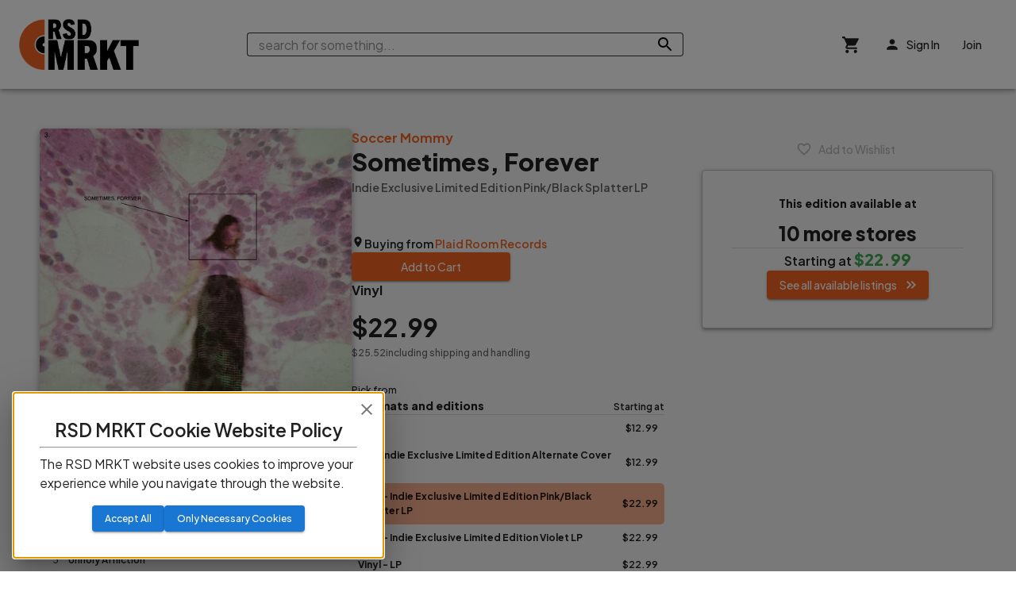

--- FILE ---
content_type: text/html
request_url: https://rsdmrkt.com/upc/888072436039
body_size: 753
content:
<!DOCTYPE html>
<html lang="en">
  <head>
    <meta charset="utf-8" />
    <link rel="icon" href="/small_icon.webp" />
    <meta name="viewport" content="width=device-width, initial-scale=1" />
    <meta name="theme-color" content="#000000" />
    <meta name="description" content="Browse and buy vinyl from indie stores" />
    <link rel="apple-touch-icon" href="/small_icon.webp" />
    <link rel="preconnect" href="https://fonts.gstatic.com" crossorigin />
    <link rel="preconnect" href="https://fonts.googleapis.com" />
    <link
      href="https://fonts.googleapis.com/css2?family=Gugi&family=Londrina+Solid:wght@100;300;400;900&family=Magra:wght@400;700&family=Oswald:wght@200;300;400;500;600;700&family=Permanent+Marker&family=Playball&family=Plus+Jakarta+Sans:wght@400;500;600;700;800&family=Poller+One&family=Shrikhand&display=swap"
      rel="stylesheet"
    />
    <title>RSD MRKT</title>
    <script type="module" crossorigin src="/assets/index.7183163b.js"></script>
    <link rel="modulepreload" crossorigin href="/assets/vendor.b9dc5d0f.js">
    <link rel="modulepreload" crossorigin href="/assets/@elastic/react-search-ui.cf5fc71b.js">
    <link rel="modulepreload" crossorigin href="/assets/@reduxjs/toolkit.cb661935.js">
    <link rel="modulepreload" crossorigin href="/assets/@emotion/react.e8683a70.js">
    <link rel="modulepreload" crossorigin href="/assets/react-redux.36a2f8ad.js">
    <link rel="modulepreload" crossorigin href="/assets/react-ga4.f5fc548b.js">
    <link rel="modulepreload" crossorigin href="/assets/@emotion/styled.b89f386a.js">
    <link rel="modulepreload" crossorigin href="/assets/@mui/icons-material.ab94e095.js">
    <link rel="modulepreload" crossorigin href="/assets/@mui/material.2c028378.js">
    <link rel="modulepreload" crossorigin href="/assets/moment.cd450cce.js">
    <link rel="modulepreload" crossorigin href="/assets/@elastic/search-ui-elasticsearch-connector.3687419f.js">
    <link rel="modulepreload" crossorigin href="/assets/react-helmet-async.66921401.js">
    <link rel="modulepreload" crossorigin href="/assets/react-moment.1fe6b2b9.js">
    <link rel="modulepreload" crossorigin href="/assets/@mui/utils.f3432a84.js">
    <link rel="modulepreload" crossorigin href="/assets/@mui/x-date-pickers.f1535ee4.js">
    <link rel="modulepreload" crossorigin href="/assets/mui-tel-input.2187cb4c.js">
    <link rel="modulepreload" crossorigin href="/assets/framer-motion.23a6d477.js">
    <link rel="modulepreload" crossorigin href="/assets/@stripe/stripe-js.e89cc171.js">
    <link rel="modulepreload" crossorigin href="/assets/@stripe/react-stripe-js.1f4e8cf2.js">
    <link rel="modulepreload" crossorigin href="/assets/pusher-js.7d36a496.js">
    <link rel="modulepreload" crossorigin href="/assets/jwt-decode.a241fe9c.js">
    <link rel="modulepreload" crossorigin href="/assets/react-error-boundary.9a31f4ac.js">
    <link rel="modulepreload" crossorigin href="/assets/aws-rum-web.e99e299f.js">
    <link rel="stylesheet" href="/assets/index.6822da52.css">
  </head>
  <body>
    <noscript>You need to enable JavaScript to run this app.</noscript>
    <div id="root"></div>
    
  </body>
</html>


--- FILE ---
content_type: text/css
request_url: https://rsdmrkt.com/assets/index.6822da52.css
body_size: -3
content:
body{margin:0;font-family:Plus Jakarta Sans,sans-serif}body,html,#root{height:100%}@media print{.no-print{display:none!important}}


--- FILE ---
content_type: text/javascript
request_url: https://rsdmrkt.com/assets/@mui/x-date-pickers.f1535ee4.js
body_size: 125879
content:
var yx=Object.defineProperty;var _x=(e,t,r)=>t in e?yx(e,t,{enumerable:!0,configurable:!0,writable:!0,value:r}):e[t]=r;var Ag=(e,t,r)=>(_x(e,typeof t!="symbol"?t+"":t,r),r);import{r as Qa,a as Re,u as Le}from"./utils.f3432a84.js";import{i as x,a as F,p as fe,o as Ee,b as ce}from"../@elastic/react-search-ui.cf5fc71b.js";import{g as xe,r as E,b as Px}from"../vendor.b9dc5d0f.js";import{s as Cx,r as $x,T as Tx,u as xx,I as Dx,a as Sx,v as kx,b as Ox,e as Rx,i as wx,c as Mx,d as jx,f as wi,g as Ix,m as Fx,h as Vx,j as Lx,k as Ex,l as Ax,n as qx,H as Nx,p as Bx,o as Ux,M as Wx,q as zx,t as Hx,w as Yx,x as Kx}from"./material.2c028378.js";import{an as Gx,ao as Xx,ap as Qx,aq as Zx,ar as Jx,as as eD,at as tD,au as rD,av as aD,aw as oD,ax as nD,ay as lD,az as sD,aA as iD,aB as uD,aC as dD,aD as cD,aE as fD,aF as pD,aG as mD,aH as vD,aI as bD,aJ as gD,aK as hD,aL as yD,aM as _D,aN as PD,aO as CD,aP as $D,aQ as TD,aR as xD,aS as DD,R as f_,aT as SD,aU as kD,aV as OD}from"./icons-material.ab94e095.js";var p_={},Zd={},Ao={};const RD=xe(Gx);var Rr={};Object.defineProperty(Rr,"__esModule",{value:!0});Rr.default=void 0;Rr.default="$$material";var wD=x.exports.default;Object.defineProperty(Ao,"__esModule",{value:!0});Ao.default=void 0;var MD=RD,jD=wD(Rr);const ID=(0,MD.unstable_createUseMediaQuery)({themeId:jD.default});Ao.default=ID;const Be=xe(Cx);var Gv={},Jd={};const qo=xe($x);var Xv={},ec={};const Ve=xe(Xx);var bt={};const tc=xe(Qx);var rc={};const oa=xe(Zx);var No={},Gn={},Nr={};const Xn=xe(Jx),ac=xe(eD);var oc={};Object.defineProperty(oc,"__esModule",{value:!0});oc.default=void 0;const FD={black:"#000",white:"#fff"};oc.default=FD;var nc={};Object.defineProperty(nc,"__esModule",{value:!0});nc.default=void 0;const VD={50:"#fafafa",100:"#f5f5f5",200:"#eeeeee",300:"#e0e0e0",400:"#bdbdbd",500:"#9e9e9e",600:"#757575",700:"#616161",800:"#424242",900:"#212121",A100:"#f5f5f5",A200:"#eeeeee",A400:"#bdbdbd",A700:"#616161"};nc.default=VD;var lc={};Object.defineProperty(lc,"__esModule",{value:!0});lc.default=void 0;const LD={50:"#f3e5f5",100:"#e1bee7",200:"#ce93d8",300:"#ba68c8",400:"#ab47bc",500:"#9c27b0",600:"#8e24aa",700:"#7b1fa2",800:"#6a1b9a",900:"#4a148c",A100:"#ea80fc",A200:"#e040fb",A400:"#d500f9",A700:"#aa00ff"};lc.default=LD;var sc={};Object.defineProperty(sc,"__esModule",{value:!0});sc.default=void 0;const ED={50:"#ffebee",100:"#ffcdd2",200:"#ef9a9a",300:"#e57373",400:"#ef5350",500:"#f44336",600:"#e53935",700:"#d32f2f",800:"#c62828",900:"#b71c1c",A100:"#ff8a80",A200:"#ff5252",A400:"#ff1744",A700:"#d50000"};sc.default=ED;var ic={};Object.defineProperty(ic,"__esModule",{value:!0});ic.default=void 0;const AD={50:"#fff3e0",100:"#ffe0b2",200:"#ffcc80",300:"#ffb74d",400:"#ffa726",500:"#ff9800",600:"#fb8c00",700:"#f57c00",800:"#ef6c00",900:"#e65100",A100:"#ffd180",A200:"#ffab40",A400:"#ff9100",A700:"#ff6d00"};ic.default=AD;var uc={};Object.defineProperty(uc,"__esModule",{value:!0});uc.default=void 0;const qD={50:"#e3f2fd",100:"#bbdefb",200:"#90caf9",300:"#64b5f6",400:"#42a5f5",500:"#2196f3",600:"#1e88e5",700:"#1976d2",800:"#1565c0",900:"#0d47a1",A100:"#82b1ff",A200:"#448aff",A400:"#2979ff",A700:"#2962ff"};uc.default=qD;var dc={};Object.defineProperty(dc,"__esModule",{value:!0});dc.default=void 0;const ND={50:"#e1f5fe",100:"#b3e5fc",200:"#81d4fa",300:"#4fc3f7",400:"#29b6f6",500:"#03a9f4",600:"#039be5",700:"#0288d1",800:"#0277bd",900:"#01579b",A100:"#80d8ff",A200:"#40c4ff",A400:"#00b0ff",A700:"#0091ea"};dc.default=ND;var cc={};Object.defineProperty(cc,"__esModule",{value:!0});cc.default=void 0;const BD={50:"#e8f5e9",100:"#c8e6c9",200:"#a5d6a7",300:"#81c784",400:"#66bb6a",500:"#4caf50",600:"#43a047",700:"#388e3c",800:"#2e7d32",900:"#1b5e20",A100:"#b9f6ca",A200:"#69f0ae",A400:"#00e676",A700:"#00c853"};cc.default=BD;var na=x.exports.default;Object.defineProperty(Nr,"__esModule",{value:!0});Nr.contrastColor=b_;Nr.dark=void 0;Nr.default=ZD;Nr.light=void 0;na(Qa);var UD=na(Xn),Vd=ac,Di=na(oc),WD=na(nc),fn=na(lc),pn=na(sc),ws=na(ic),mn=na(uc),vn=na(dc),bn=na(cc);function m_(){return{text:{primary:"rgba(0, 0, 0, 0.87)",secondary:"rgba(0, 0, 0, 0.6)",disabled:"rgba(0, 0, 0, 0.38)"},divider:"rgba(0, 0, 0, 0.12)",background:{paper:Di.default.white,default:Di.default.white},action:{active:"rgba(0, 0, 0, 0.54)",hover:"rgba(0, 0, 0, 0.04)",hoverOpacity:.04,selected:"rgba(0, 0, 0, 0.08)",selectedOpacity:.08,disabled:"rgba(0, 0, 0, 0.26)",disabledBackground:"rgba(0, 0, 0, 0.12)",disabledOpacity:.38,focus:"rgba(0, 0, 0, 0.12)",focusOpacity:.12,activatedOpacity:.12}}}const zD=Nr.light=m_();function v_(){return{text:{primary:Di.default.white,secondary:"rgba(255, 255, 255, 0.7)",disabled:"rgba(255, 255, 255, 0.5)",icon:"rgba(255, 255, 255, 0.5)"},divider:"rgba(255, 255, 255, 0.12)",background:{paper:"#121212",default:"#121212"},action:{active:Di.default.white,hover:"rgba(255, 255, 255, 0.08)",hoverOpacity:.08,selected:"rgba(255, 255, 255, 0.16)",selectedOpacity:.16,disabled:"rgba(255, 255, 255, 0.3)",disabledBackground:"rgba(255, 255, 255, 0.12)",disabledOpacity:.38,focus:"rgba(255, 255, 255, 0.12)",focusOpacity:.12,activatedOpacity:.24}}}const qg=Nr.dark=v_();function Ng(e,t,r,a){const o=a.light||a,n=a.dark||a*1.5;e[t]||(e.hasOwnProperty(r)?e[t]=e[r]:t==="light"?e.light=(0,Vd.lighten)(e.main,o):t==="dark"&&(e.dark=(0,Vd.darken)(e.main,n)))}function Bg(e,t,r,a,o){const n=o.light||o,l=o.dark||o*1.5;t[r]||(t.hasOwnProperty(a)?t[r]=t[a]:r==="light"?t.light=`color-mix(in ${e}, ${t.main}, #fff ${(n*100).toFixed(0)}%)`:r==="dark"&&(t.dark=`color-mix(in ${e}, ${t.main}, #000 ${(l*100).toFixed(0)}%)`))}function HD(e="light"){return e==="dark"?{main:mn.default[200],light:mn.default[50],dark:mn.default[400]}:{main:mn.default[700],light:mn.default[400],dark:mn.default[800]}}function YD(e="light"){return e==="dark"?{main:fn.default[200],light:fn.default[50],dark:fn.default[400]}:{main:fn.default[500],light:fn.default[300],dark:fn.default[700]}}function KD(e="light"){return e==="dark"?{main:pn.default[500],light:pn.default[300],dark:pn.default[700]}:{main:pn.default[700],light:pn.default[400],dark:pn.default[800]}}function GD(e="light"){return e==="dark"?{main:vn.default[400],light:vn.default[300],dark:vn.default[700]}:{main:vn.default[700],light:vn.default[500],dark:vn.default[900]}}function XD(e="light"){return e==="dark"?{main:bn.default[400],light:bn.default[300],dark:bn.default[700]}:{main:bn.default[800],light:bn.default[500],dark:bn.default[900]}}function QD(e="light"){return e==="dark"?{main:ws.default[400],light:ws.default[300],dark:ws.default[700]}:{main:"#ed6c02",light:ws.default[500],dark:ws.default[900]}}function b_(e){return`oklch(from ${e} var(--__l) 0 h / var(--__a))`}function ZD(e){const{mode:t="light",contrastThreshold:r=3,tonalOffset:a=.2,colorSpace:o,...n}=e,l=e.primary||HD(t),i=e.secondary||YD(t),s=e.error||KD(t),u=e.info||GD(t),d=e.success||XD(t),c=e.warning||QD(t);function v(b){if(o)return b_(b);const _=(0,Vd.getContrastRatio)(b,qg.text.primary)>=r?qg.text.primary:zD.text.primary;{const C=(0,Vd.getContrastRatio)(b,_);C<3&&console.error([`MUI: The contrast ratio of ${C}:1 for ${_} on ${b}`,"falls below the WCAG recommended absolute minimum contrast ratio of 3:1.","https://www.w3.org/TR/2008/REC-WCAG20-20081211/#visual-audio-contrast-contrast"].join(`
`))}return _}const g=({color:b,name:_,mainShade:C=500,lightShade:P=300,darkShade:y=700})=>{if(b={...b},!b.main&&b[C]&&(b.main=b[C]),!b.hasOwnProperty("main"))throw new Error(`MUI: The color${_?` (${_})`:""} provided to augmentColor(color) is invalid.
The color object needs to have a \`main\` property or a \`${C}\` property.`);if(typeof b.main!="string")throw new Error(`MUI: The color${_?` (${_})`:""} provided to augmentColor(color) is invalid.
\`color.main\` should be a string, but \`${JSON.stringify(b.main)}\` was provided instead.

Did you intend to use one of the following approaches?

import { green } from "@mui/material/colors";

const theme1 = createTheme({ palette: {
  primary: green,
} });

const theme2 = createTheme({ palette: {
  primary: { main: green[500] },
} });`);return o?(Bg(o,b,"light",P,a),Bg(o,b,"dark",y,a)):(Ng(b,"light",P,a),Ng(b,"dark",y,a)),b.contrastText||(b.contrastText=v(b.main)),b};let p;return t==="light"?p=m_():t==="dark"&&(p=v_()),p||console.error(`MUI: The palette mode \`${t}\` is not supported.`),(0,UD.default)({common:{...Di.default},mode:t,primary:g({color:l,name:"primary"}),secondary:g({color:i,name:"secondary",mainShade:"A400",lightShade:"A200",darkShade:"A700"}),error:g({color:s,name:"error"}),warning:g({color:c,name:"warning"}),info:g({color:u,name:"info"}),success:g({color:d,name:"success"}),grey:WD.default,contrastThreshold:r,getContrastText:v,augmentColor:g,tonalOffset:a,...p},n)}var Bo={};const JD=xe(tD),eS=xe(rD);var Mi={};const tS=xe(aD),tt=xe(oD);var fc={};Object.defineProperty(fc,"__esModule",{value:!0});fc.default=rS;function rS(e,t){return{toolbar:{minHeight:56,[e.up("xs")]:{"@media (orientation: landscape)":{minHeight:48}},[e.up("sm")]:{minHeight:64}},...t}}var ji={},aS=x.exports.default;Object.defineProperty(ji,"__esModule",{value:!0});ji.default=lS;var oS=aS(Xn);function nS(e){return Math.round(e*1e5)/1e5}const Ug={textTransform:"uppercase"},Wg='"Roboto", "Helvetica", "Arial", sans-serif';function lS(e,t){const{fontFamily:r=Wg,fontSize:a=14,fontWeightLight:o=300,fontWeightRegular:n=400,fontWeightMedium:l=500,fontWeightBold:i=700,htmlFontSize:s=16,allVariants:u,pxToRem:d,...c}=typeof t=="function"?t(e):t;typeof a!="number"&&console.error("MUI: `fontSize` is required to be a number."),typeof s!="number"&&console.error("MUI: `htmlFontSize` is required to be a number.");const v=a/14,g=d||(b=>`${b/s*v}rem`),p=(b,_,C,P,y)=>({fontFamily:r,fontWeight:b,fontSize:g(_),lineHeight:C,...r===Wg?{letterSpacing:`${nS(P/_)}em`}:{},...y,...u}),h={h1:p(o,96,1.167,-1.5),h2:p(o,60,1.2,-.5),h3:p(n,48,1.167,0),h4:p(n,34,1.235,.25),h5:p(n,24,1.334,0),h6:p(l,20,1.6,.15),subtitle1:p(n,16,1.75,.15),subtitle2:p(l,14,1.57,.1),body1:p(n,16,1.5,.15),body2:p(n,14,1.43,.15),button:p(l,14,1.75,.4,Ug),caption:p(n,12,1.66,.4),overline:p(n,12,2.66,1,Ug),inherit:{fontFamily:"inherit",fontWeight:"inherit",fontSize:"inherit",lineHeight:"inherit",letterSpacing:"inherit"}};return(0,oS.default)({htmlFontSize:s,pxToRem:g,fontFamily:r,fontSize:a,fontWeightLight:o,fontWeightRegular:n,fontWeightMedium:l,fontWeightBold:i,...h},c,{clone:!1})}var pc={};Object.defineProperty(pc,"__esModule",{value:!0});pc.default=void 0;const sS=.2,iS=.14,uS=.12;function wt(...e){return[`${e[0]}px ${e[1]}px ${e[2]}px ${e[3]}px rgba(0,0,0,${sS})`,`${e[4]}px ${e[5]}px ${e[6]}px ${e[7]}px rgba(0,0,0,${iS})`,`${e[8]}px ${e[9]}px ${e[10]}px ${e[11]}px rgba(0,0,0,${uS})`].join(",")}const dS=["none",wt(0,2,1,-1,0,1,1,0,0,1,3,0),wt(0,3,1,-2,0,2,2,0,0,1,5,0),wt(0,3,3,-2,0,3,4,0,0,1,8,0),wt(0,2,4,-1,0,4,5,0,0,1,10,0),wt(0,3,5,-1,0,5,8,0,0,1,14,0),wt(0,3,5,-1,0,6,10,0,0,1,18,0),wt(0,4,5,-2,0,7,10,1,0,2,16,1),wt(0,5,5,-3,0,8,10,1,0,3,14,2),wt(0,5,6,-3,0,9,12,1,0,3,16,2),wt(0,6,6,-3,0,10,14,1,0,4,18,3),wt(0,6,7,-4,0,11,15,1,0,4,20,3),wt(0,7,8,-4,0,12,17,2,0,5,22,4),wt(0,7,8,-4,0,13,19,2,0,5,24,4),wt(0,7,9,-4,0,14,21,2,0,5,26,4),wt(0,8,9,-5,0,15,22,2,0,6,28,5),wt(0,8,10,-5,0,16,24,2,0,6,30,5),wt(0,8,11,-5,0,17,26,2,0,6,32,5),wt(0,9,11,-5,0,18,28,2,0,7,34,6),wt(0,9,12,-6,0,19,29,2,0,7,36,6),wt(0,10,13,-6,0,20,31,3,0,8,38,7),wt(0,10,13,-6,0,21,33,3,0,8,40,7),wt(0,10,14,-6,0,22,35,3,0,8,42,7),wt(0,11,14,-7,0,23,36,3,0,9,44,8),wt(0,11,15,-7,0,24,38,3,0,9,46,8)];pc.default=dS;var Xa={};Object.defineProperty(Xa,"__esModule",{value:!0});Xa.default=mS;Xa.easing=Xa.duration=void 0;const cS=Xa.easing={easeInOut:"cubic-bezier(0.4, 0, 0.2, 1)",easeOut:"cubic-bezier(0.0, 0, 0.2, 1)",easeIn:"cubic-bezier(0.4, 0, 1, 1)",sharp:"cubic-bezier(0.4, 0, 0.6, 1)"},fS=Xa.duration={shortest:150,shorter:200,short:250,standard:300,complex:375,enteringScreen:225,leavingScreen:195};function zg(e){return`${Math.round(e)}ms`}function pS(e){if(!e)return 0;const t=e/36;return Math.min(Math.round((4+15*t**.25+t/5)*10),3e3)}function mS(e){const t={...cS,...e.easing},r={...fS,...e.duration};return{getAutoHeightDuration:pS,create:(o=["all"],n={})=>{const{duration:l=r.standard,easing:i=t.easeInOut,delay:s=0,...u}=n;{const d=v=>typeof v=="string",c=v=>!Number.isNaN(parseFloat(v));!d(o)&&!Array.isArray(o)&&console.error('MUI: Argument "props" must be a string or Array.'),!c(l)&&!d(l)&&console.error(`MUI: Argument "duration" must be a number or a string but found ${l}.`),d(i)||console.error('MUI: Argument "easing" must be a string.'),!c(s)&&!d(s)&&console.error('MUI: Argument "delay" must be a number or a string.'),typeof n!="object"&&console.error(["MUI: Secong argument of transition.create must be an object.","Arguments should be either `create('prop1', options)` or `create(['prop1', 'prop2'], options)`"].join(`
`)),Object.keys(u).length!==0&&console.error(`MUI: Unrecognized argument(s) [${Object.keys(u).join(",")}].`)}return(Array.isArray(o)?o:[o]).map(d=>`${d} ${typeof l=="string"?l:zg(l)} ${i} ${typeof s=="string"?s:zg(s)}`).join(",")},...e,easing:t,duration:r}}var mc={};Object.defineProperty(mc,"__esModule",{value:!0});mc.default=void 0;const vS={mobileStepper:1e3,fab:1050,speedDial:1050,appBar:1100,drawer:1200,modal:1300,snackbar:1400,tooltip:1500};mc.default=vS;var vc={};Object.defineProperty(vc,"__esModule",{value:!0});vc.stringifyTheme=gS;var g_=Xn;function bS(e){return(0,g_.isPlainObject)(e)||typeof e>"u"||typeof e=="string"||typeof e=="boolean"||typeof e=="number"||Array.isArray(e)}function gS(e={}){const t={...e};function r(a){const o=Object.entries(a);for(let n=0;n<o.length;n++){const[l,i]=o[n];!bS(i)||l.startsWith("unstable_")?delete a[l]:(0,g_.isPlainObject)(i)&&(a[l]={...i},r(a[l]))}}return r(t),`import { unstable_createBreakpoints as createBreakpoints, createTransitions } from '@mui/material/styles';

const theme = ${JSON.stringify(t,null,2)};

theme.breakpoints = createBreakpoints(theme.breakpoints || {});
theme.transitions = createTransitions(theme.transitions || {});

export default theme;`}var hS=F.exports.default,la=x.exports.default;Object.defineProperty(Mi,"__esModule",{value:!0});Mi.default=void 0;la(Qa);var Zp=la(Xn),Hg=hS(tc),yS=la(tS),Jp=ac,_S=la(tt),PS=la(fc),CS=la(Nr),$S=la(ji),TS=la(pc),xS=la(Xa),DS=la(mc),SS=vc;function Yg(e){return typeof e=="number"?`${(e*100).toFixed(0)}%`:`calc((${e}) * 100%)`}const kS=e=>{if(!Number.isNaN(+e))return+e;const t=e.match(/\d*\.?\d+/g);if(!t)return 0;let r=0;for(let a=0;a<t.length;a+=1)r+=+t[a];return r};function OS(e){Object.assign(e,{alpha(t,r){const a=this||e;return a.colorSpace?`oklch(from ${t} l c h / ${typeof r=="string"?`calc(${r})`:r})`:a.vars?`rgba(${t.replace(/var\(--([^,\s)]+)(?:,[^)]+)?\)+/g,"var(--$1Channel)")} / ${typeof r=="string"?`calc(${r})`:r})`:(0,Jp.alpha)(t,kS(r))},lighten(t,r){const a=this||e;return a.colorSpace?`color-mix(in ${a.colorSpace}, ${t}, #fff ${Yg(r)})`:(0,Jp.lighten)(t,r)},darken(t,r){const a=this||e;return a.colorSpace?`color-mix(in ${a.colorSpace}, ${t}, #000 ${Yg(r)})`:(0,Jp.darken)(t,r)}})}function RS(e={},...t){const{breakpoints:r,mixins:a={},spacing:o,palette:n={},transitions:l={},typography:i={},shape:s,colorSpace:u,...d}=e;if(e.vars&&e.generateThemeVars===void 0)throw new Error("MUI: `vars` is a private field used for CSS variables support.\nPlease use another name or follow the [docs](https://mui.com/material-ui/customization/css-theme-variables/usage/) to enable the feature.");const c=(0,CS.default)({...n,colorSpace:u}),v=(0,yS.default)(e);let g=(0,Zp.default)(v,{mixins:(0,PS.default)(v.breakpoints,a),palette:c,shadows:TS.default.slice(),typography:(0,$S.default)(c,i),transitions:(0,xS.default)(l),zIndex:{...DS.default}});g=(0,Zp.default)(g,d),g=t.reduce((p,h)=>(0,Zp.default)(p,h),g);{const p=["active","checked","completed","disabled","error","expanded","focused","focusVisible","required","selected"],h=(b,_)=>{let C;for(C in b){const P=b[C];if(p.includes(C)&&Object.keys(P).length>0){{const y=(0,_S.default)("",C);console.error([`MUI: The \`${_}\` component increases the CSS specificity of the \`${C}\` internal state.`,"You can not override it like this: ",JSON.stringify(b,null,2),"",`Instead, you need to use the '&.${y}' syntax:`,JSON.stringify({root:{[`&.${y}`]:P}},null,2),"","https://mui.com/r/state-classes-guide"].join(`
`))}b[C]={}}}};Object.keys(g.components).forEach(b=>{const _=g.components[b].styleOverrides;_&&b.startsWith("Mui")&&h(_,b)})}return g.unstable_sxConfig={...Hg.unstable_defaultSxConfig,...d==null?void 0:d.unstable_sxConfig},g.unstable_sx=function(h){return(0,Hg.default)({sx:h,theme:this})},g.toRuntimeSource=SS.stringifyTheme,OS(g),g}Mi.default=RS;var Qn={},Ii={};Object.defineProperty(Ii,"__esModule",{value:!0});Ii.default=wS;function wS(e){let t;return e<1?t=5.11916*e**2:t=4.5*Math.log(e+1)+2,Math.round(t*10)/1e3}var h_=x.exports.default;Object.defineProperty(Qn,"__esModule",{value:!0});Qn.default=FS;Qn.getOpacity=y_;Qn.getOverlays=__;var MS=h_(Nr),jS=h_(Ii);const IS=[...Array(25)].map((e,t)=>{if(t===0)return"none";const r=(0,jS.default)(t);return`linear-gradient(rgba(255 255 255 / ${r}), rgba(255 255 255 / ${r}))`});function y_(e){return{inputPlaceholder:e==="dark"?.5:.42,inputUnderline:e==="dark"?.7:.42,switchTrackDisabled:e==="dark"?.2:.12,switchTrack:e==="dark"?.3:.38}}function __(e){return e==="dark"?IS:[]}function FS(e){const{palette:t={mode:"light"},opacity:r,overlays:a,colorSpace:o,...n}=e,l=(0,MS.default)({...t,colorSpace:o});return{palette:l,opacity:{...y_(l.mode),...r},overlays:a||__(l.mode),...n}}var bc={};Object.defineProperty(bc,"__esModule",{value:!0});bc.default=VS;function VS(e){var t;return!!e[0].match(/(cssVarPrefix|colorSchemeSelector|modularCssLayers|rootSelector|typography|mixins|breakpoints|direction|transitions)/)||!!e[0].match(/sxConfig$/)||e[0]==="palette"&&!!((t=e[1])!=null&&t.match(/(mode|contrastThreshold|tonalOffset)/))}var gc={},Fi={};Object.defineProperty(Fi,"__esModule",{value:!0});Fi.default=void 0;const LS=e=>[...[...Array(25)].map((t,r)=>`--${e?`${e}-`:""}overlays-${r}`),`--${e?`${e}-`:""}palette-AppBar-darkBg`,`--${e?`${e}-`:""}palette-AppBar-darkColor`];Fi.default=LS;var ES=x.exports.default;Object.defineProperty(gc,"__esModule",{value:!0});gc.default=void 0;var AS=ES(Fi),qS=e=>(t,r)=>{const a=e.rootSelector||":root",o=e.colorSchemeSelector;let n=o;if(o==="class"&&(n=".%s"),o==="data"&&(n="[data-%s]"),(o==null?void 0:o.startsWith("data-"))&&!o.includes("%s")&&(n=`[${o}="%s"]`),e.defaultColorScheme===t){if(t==="dark"){const l={};return(0,AS.default)(e.cssVarPrefix).forEach(i=>{l[i]=r[i],delete r[i]}),n==="media"?{[a]:r,["@media (prefers-color-scheme: dark)"]:{[a]:l}}:n?{[n.replace("%s",t)]:l,[`${a}, ${n.replace("%s",t)}`]:r}:{[a]:{...r,...l}}}if(n&&n!=="media")return`${a}, ${n.replace("%s",String(t))}`}else if(t){if(n==="media")return{[`@media (prefers-color-scheme: ${String(t)})`]:{[a]:r}};if(n)return n.replace("%s",String(t))}return a};gc.default=qS;var P_=F.exports.default,Vi=x.exports.default;Object.defineProperty(Bo,"__esModule",{value:!0});Bo.createGetCssVar=void 0;Bo.default=GS;Vi(Qa);var NS=Vi(Xn),C_=oa,BS=JD,em=eS,Kg=P_(tc),pe=ac,US=Vi(Mi),tm=P_(Qn),WS=Vi(bc),zS=Vi(gc),HS=vc,Gg=Nr;function YS(e,t){t.forEach(r=>{e[r]||(e[r]={})})}function q(e,t,r){!e[t]&&r&&(e[t]=r)}function si(e){return typeof e!="string"||!e.startsWith("hsl")?e:(0,pe.hslToRgb)(e)}function va(e,t){`${t}Channel`in e||(e[`${t}Channel`]=(0,pe.private_safeColorChannel)(si(e[t]),`MUI: Can't create \`palette.${t}Channel\` because \`palette.${t}\` is not one of these formats: #nnn, #nnnnnn, rgb(), rgba(), hsl(), hsla(), color().
To suppress this warning, you need to explicitly provide the \`palette.${t}Channel\` as a string (in rgb format, for example "12 12 12") or undefined if you want to remove the channel token.`))}function KS(e){return typeof e=="number"?`${e}px`:typeof e=="string"||typeof e=="function"||Array.isArray(e)?e:"8px"}const Xr=e=>{try{return e()}catch{}},$_=(e="mui")=>(0,C_.unstable_createGetCssVar)(e);Bo.createGetCssVar=$_;function rm(e,t,r,a,o){if(!r)return;r=r===!0?{}:r;const n=o==="dark"?"dark":"light";if(!a){t[o]=(0,tm.default)({...r,palette:{mode:n,...r==null?void 0:r.palette},colorSpace:e});return}const{palette:l,...i}=(0,US.default)({...a,palette:{mode:n,...r==null?void 0:r.palette},colorSpace:e});return t[o]={...r,palette:l,opacity:{...(0,tm.getOpacity)(n),...r==null?void 0:r.opacity},overlays:(r==null?void 0:r.overlays)||(0,tm.getOverlays)(n)},i}function GS(e={},...t){const{colorSchemes:r={light:!0},defaultColorScheme:a,disableCssColorScheme:o=!1,cssVarPrefix:n="mui",nativeColor:l=!1,shouldSkipGeneratingVar:i=WS.default,colorSchemeSelector:s=r.light&&r.dark?"media":void 0,rootSelector:u=":root",...d}=e,c=Object.keys(r)[0],v=a||(r.light&&c!=="light"?"light":c),g=$_(n),{[v]:p,light:h,dark:b,..._}=r,C={..._};let P=p;if((v==="dark"&&!("dark"in r)||v==="light"&&!("light"in r))&&(P=!0),!P)throw new Error(`MUI: The \`colorSchemes.${v}\` option is either missing or invalid.`);let y;l&&(y="oklch");const D=rm(y,C,P,d,v);h&&!C.light&&rm(y,C,h,void 0,"light"),b&&!C.dark&&rm(y,C,b,void 0,"dark");let O={defaultColorScheme:v,...D,cssVarPrefix:n,colorSchemeSelector:s,rootSelector:u,getCssVar:g,colorSchemes:C,font:{...(0,em.prepareTypographyVars)(D.typography),...D.font},spacing:KS(d.spacing)};Object.keys(O.colorSchemes).forEach(w=>{const m=O.colorSchemes[w].palette,k=S=>{const M=S.split("-"),V=M[1],B=M[2];return g(S,m[V][B])};m.mode==="light"&&(q(m.common,"background","#fff"),q(m.common,"onBackground","#000")),m.mode==="dark"&&(q(m.common,"background","#000"),q(m.common,"onBackground","#fff"));function T(S,M,V){if(y){let B;return S===pe.private_safeAlpha&&(B=`transparent ${((1-V)*100).toFixed(0)}%`),S===pe.private_safeDarken&&(B=`#000 ${(V*100).toFixed(0)}%`),S===pe.private_safeLighten&&(B=`#fff ${(V*100).toFixed(0)}%`),`color-mix(in ${y}, ${M}, ${B})`}return S(M,V)}if(YS(m,["Alert","AppBar","Avatar","Button","Chip","FilledInput","LinearProgress","Skeleton","Slider","SnackbarContent","SpeedDialAction","StepConnector","StepContent","Switch","TableCell","Tooltip"]),m.mode==="light"){q(m.Alert,"errorColor",T(pe.private_safeDarken,m.error.light,.6)),q(m.Alert,"infoColor",T(pe.private_safeDarken,m.info.light,.6)),q(m.Alert,"successColor",T(pe.private_safeDarken,m.success.light,.6)),q(m.Alert,"warningColor",T(pe.private_safeDarken,m.warning.light,.6)),q(m.Alert,"errorFilledBg",k("palette-error-main")),q(m.Alert,"infoFilledBg",k("palette-info-main")),q(m.Alert,"successFilledBg",k("palette-success-main")),q(m.Alert,"warningFilledBg",k("palette-warning-main")),q(m.Alert,"errorFilledColor",Xr(()=>m.getContrastText(m.error.main))),q(m.Alert,"infoFilledColor",Xr(()=>m.getContrastText(m.info.main))),q(m.Alert,"successFilledColor",Xr(()=>m.getContrastText(m.success.main))),q(m.Alert,"warningFilledColor",Xr(()=>m.getContrastText(m.warning.main))),q(m.Alert,"errorStandardBg",T(pe.private_safeLighten,m.error.light,.9)),q(m.Alert,"infoStandardBg",T(pe.private_safeLighten,m.info.light,.9)),q(m.Alert,"successStandardBg",T(pe.private_safeLighten,m.success.light,.9)),q(m.Alert,"warningStandardBg",T(pe.private_safeLighten,m.warning.light,.9)),q(m.Alert,"errorIconColor",k("palette-error-main")),q(m.Alert,"infoIconColor",k("palette-info-main")),q(m.Alert,"successIconColor",k("palette-success-main")),q(m.Alert,"warningIconColor",k("palette-warning-main")),q(m.AppBar,"defaultBg",k("palette-grey-100")),q(m.Avatar,"defaultBg",k("palette-grey-400")),q(m.Button,"inheritContainedBg",k("palette-grey-300")),q(m.Button,"inheritContainedHoverBg",k("palette-grey-A100")),q(m.Chip,"defaultBorder",k("palette-grey-400")),q(m.Chip,"defaultAvatarColor",k("palette-grey-700")),q(m.Chip,"defaultIconColor",k("palette-grey-700")),q(m.FilledInput,"bg","rgba(0, 0, 0, 0.06)"),q(m.FilledInput,"hoverBg","rgba(0, 0, 0, 0.09)"),q(m.FilledInput,"disabledBg","rgba(0, 0, 0, 0.12)"),q(m.LinearProgress,"primaryBg",T(pe.private_safeLighten,m.primary.main,.62)),q(m.LinearProgress,"secondaryBg",T(pe.private_safeLighten,m.secondary.main,.62)),q(m.LinearProgress,"errorBg",T(pe.private_safeLighten,m.error.main,.62)),q(m.LinearProgress,"infoBg",T(pe.private_safeLighten,m.info.main,.62)),q(m.LinearProgress,"successBg",T(pe.private_safeLighten,m.success.main,.62)),q(m.LinearProgress,"warningBg",T(pe.private_safeLighten,m.warning.main,.62)),q(m.Skeleton,"bg",y?T(pe.private_safeAlpha,m.text.primary,.11):`rgba(${k("palette-text-primaryChannel")} / 0.11)`),q(m.Slider,"primaryTrack",T(pe.private_safeLighten,m.primary.main,.62)),q(m.Slider,"secondaryTrack",T(pe.private_safeLighten,m.secondary.main,.62)),q(m.Slider,"errorTrack",T(pe.private_safeLighten,m.error.main,.62)),q(m.Slider,"infoTrack",T(pe.private_safeLighten,m.info.main,.62)),q(m.Slider,"successTrack",T(pe.private_safeLighten,m.success.main,.62)),q(m.Slider,"warningTrack",T(pe.private_safeLighten,m.warning.main,.62));const S=y?T(pe.private_safeDarken,m.background.default,.6825):(0,pe.private_safeEmphasize)(m.background.default,.8);q(m.SnackbarContent,"bg",S),q(m.SnackbarContent,"color",Xr(()=>y?Gg.dark.text.primary:m.getContrastText(S))),q(m.SpeedDialAction,"fabHoverBg",(0,pe.private_safeEmphasize)(m.background.paper,.15)),q(m.StepConnector,"border",k("palette-grey-400")),q(m.StepContent,"border",k("palette-grey-400")),q(m.Switch,"defaultColor",k("palette-common-white")),q(m.Switch,"defaultDisabledColor",k("palette-grey-100")),q(m.Switch,"primaryDisabledColor",T(pe.private_safeLighten,m.primary.main,.62)),q(m.Switch,"secondaryDisabledColor",T(pe.private_safeLighten,m.secondary.main,.62)),q(m.Switch,"errorDisabledColor",T(pe.private_safeLighten,m.error.main,.62)),q(m.Switch,"infoDisabledColor",T(pe.private_safeLighten,m.info.main,.62)),q(m.Switch,"successDisabledColor",T(pe.private_safeLighten,m.success.main,.62)),q(m.Switch,"warningDisabledColor",T(pe.private_safeLighten,m.warning.main,.62)),q(m.TableCell,"border",T(pe.private_safeLighten,T(pe.private_safeAlpha,m.divider,1),.88)),q(m.Tooltip,"bg",T(pe.private_safeAlpha,m.grey[700],.92))}if(m.mode==="dark"){q(m.Alert,"errorColor",T(pe.private_safeLighten,m.error.light,.6)),q(m.Alert,"infoColor",T(pe.private_safeLighten,m.info.light,.6)),q(m.Alert,"successColor",T(pe.private_safeLighten,m.success.light,.6)),q(m.Alert,"warningColor",T(pe.private_safeLighten,m.warning.light,.6)),q(m.Alert,"errorFilledBg",k("palette-error-dark")),q(m.Alert,"infoFilledBg",k("palette-info-dark")),q(m.Alert,"successFilledBg",k("palette-success-dark")),q(m.Alert,"warningFilledBg",k("palette-warning-dark")),q(m.Alert,"errorFilledColor",Xr(()=>m.getContrastText(m.error.dark))),q(m.Alert,"infoFilledColor",Xr(()=>m.getContrastText(m.info.dark))),q(m.Alert,"successFilledColor",Xr(()=>m.getContrastText(m.success.dark))),q(m.Alert,"warningFilledColor",Xr(()=>m.getContrastText(m.warning.dark))),q(m.Alert,"errorStandardBg",T(pe.private_safeDarken,m.error.light,.9)),q(m.Alert,"infoStandardBg",T(pe.private_safeDarken,m.info.light,.9)),q(m.Alert,"successStandardBg",T(pe.private_safeDarken,m.success.light,.9)),q(m.Alert,"warningStandardBg",T(pe.private_safeDarken,m.warning.light,.9)),q(m.Alert,"errorIconColor",k("palette-error-main")),q(m.Alert,"infoIconColor",k("palette-info-main")),q(m.Alert,"successIconColor",k("palette-success-main")),q(m.Alert,"warningIconColor",k("palette-warning-main")),q(m.AppBar,"defaultBg",k("palette-grey-900")),q(m.AppBar,"darkBg",k("palette-background-paper")),q(m.AppBar,"darkColor",k("palette-text-primary")),q(m.Avatar,"defaultBg",k("palette-grey-600")),q(m.Button,"inheritContainedBg",k("palette-grey-800")),q(m.Button,"inheritContainedHoverBg",k("palette-grey-700")),q(m.Chip,"defaultBorder",k("palette-grey-700")),q(m.Chip,"defaultAvatarColor",k("palette-grey-300")),q(m.Chip,"defaultIconColor",k("palette-grey-300")),q(m.FilledInput,"bg","rgba(255, 255, 255, 0.09)"),q(m.FilledInput,"hoverBg","rgba(255, 255, 255, 0.13)"),q(m.FilledInput,"disabledBg","rgba(255, 255, 255, 0.12)"),q(m.LinearProgress,"primaryBg",T(pe.private_safeDarken,m.primary.main,.5)),q(m.LinearProgress,"secondaryBg",T(pe.private_safeDarken,m.secondary.main,.5)),q(m.LinearProgress,"errorBg",T(pe.private_safeDarken,m.error.main,.5)),q(m.LinearProgress,"infoBg",T(pe.private_safeDarken,m.info.main,.5)),q(m.LinearProgress,"successBg",T(pe.private_safeDarken,m.success.main,.5)),q(m.LinearProgress,"warningBg",T(pe.private_safeDarken,m.warning.main,.5)),q(m.Skeleton,"bg",y?T(pe.private_safeAlpha,m.text.primary,.13):`rgba(${k("palette-text-primaryChannel")} / 0.13)`),q(m.Slider,"primaryTrack",T(pe.private_safeDarken,m.primary.main,.5)),q(m.Slider,"secondaryTrack",T(pe.private_safeDarken,m.secondary.main,.5)),q(m.Slider,"errorTrack",T(pe.private_safeDarken,m.error.main,.5)),q(m.Slider,"infoTrack",T(pe.private_safeDarken,m.info.main,.5)),q(m.Slider,"successTrack",T(pe.private_safeDarken,m.success.main,.5)),q(m.Slider,"warningTrack",T(pe.private_safeDarken,m.warning.main,.5));const S=y?T(pe.private_safeLighten,m.background.default,.985):(0,pe.private_safeEmphasize)(m.background.default,.98);q(m.SnackbarContent,"bg",S),q(m.SnackbarContent,"color",Xr(()=>y?Gg.light.text.primary:m.getContrastText(S))),q(m.SpeedDialAction,"fabHoverBg",(0,pe.private_safeEmphasize)(m.background.paper,.15)),q(m.StepConnector,"border",k("palette-grey-600")),q(m.StepContent,"border",k("palette-grey-600")),q(m.Switch,"defaultColor",k("palette-grey-300")),q(m.Switch,"defaultDisabledColor",k("palette-grey-600")),q(m.Switch,"primaryDisabledColor",T(pe.private_safeDarken,m.primary.main,.55)),q(m.Switch,"secondaryDisabledColor",T(pe.private_safeDarken,m.secondary.main,.55)),q(m.Switch,"errorDisabledColor",T(pe.private_safeDarken,m.error.main,.55)),q(m.Switch,"infoDisabledColor",T(pe.private_safeDarken,m.info.main,.55)),q(m.Switch,"successDisabledColor",T(pe.private_safeDarken,m.success.main,.55)),q(m.Switch,"warningDisabledColor",T(pe.private_safeDarken,m.warning.main,.55)),q(m.TableCell,"border",T(pe.private_safeDarken,T(pe.private_safeAlpha,m.divider,1),.68)),q(m.Tooltip,"bg",T(pe.private_safeAlpha,m.grey[700],.92))}va(m.background,"default"),va(m.background,"paper"),va(m.common,"background"),va(m.common,"onBackground"),va(m,"divider"),Object.keys(m).forEach(S=>{const M=m[S];S!=="tonalOffset"&&M&&typeof M=="object"&&(M.main&&q(m[S],"mainChannel",(0,pe.private_safeColorChannel)(si(M.main))),M.light&&q(m[S],"lightChannel",(0,pe.private_safeColorChannel)(si(M.light))),M.dark&&q(m[S],"darkChannel",(0,pe.private_safeColorChannel)(si(M.dark))),M.contrastText&&q(m[S],"contrastTextChannel",(0,pe.private_safeColorChannel)(si(M.contrastText))),S==="text"&&(va(m[S],"primary"),va(m[S],"secondary")),S==="action"&&(M.active&&va(m[S],"active"),M.selected&&va(m[S],"selected")))})}),O=t.reduce((w,m)=>(0,NS.default)(w,m),O);const R={prefix:n,disableCssColorScheme:o,shouldSkipGeneratingVar:i,getSelector:(0,zS.default)(O),enableContrastVars:l},{vars:$,generateThemeVars:I,generateStyleSheets:j}=(0,em.prepareCssVars)(O,R);return O.vars=$,Object.entries(O.colorSchemes[O.defaultColorScheme]).forEach(([w,m])=>{O[w]=m}),O.generateThemeVars=I,O.generateStyleSheets=j,O.generateSpacing=function(){return(0,C_.createSpacing)(d.spacing,(0,BS.createUnarySpacing)(this))},O.getColorSchemeSelector=(0,em.createGetColorSchemeSelector)(s),O.spacing=O.generateSpacing(),O.shouldSkipGeneratingVar=i,O.unstable_sxConfig={...Kg.unstable_defaultSxConfig,...d==null?void 0:d.unstable_sxConfig},O.unstable_sx=function(m){return(0,Kg.default)({sx:m,theme:this})},O.toRuntimeSource=HS.stringifyTheme,O}var Qv=x.exports.default;Object.defineProperty(Gn,"__esModule",{value:!0});Gn.default=ZS;var XS=Qv(Nr),QS=Qv(Bo),Xg=Qv(Mi);function Qg(e,t,r){!e.colorSchemes||r&&(e.colorSchemes[t]={...r!==!0&&r,palette:(0,XS.default)({...r===!0?{}:r.palette,mode:t})})}function ZS(e={},...t){const{palette:r,cssVariables:a=!1,colorSchemes:o=r?void 0:{light:!0},defaultColorScheme:n=r==null?void 0:r.mode,...l}=e,i=n||"light",s=o==null?void 0:o[i],u={...o,...r?{[i]:{...typeof s!="boolean"&&s,palette:r}}:void 0};if(a===!1){if(!("colorSchemes"in e))return(0,Xg.default)(e,...t);let d=r;"palette"in e||u[i]&&(u[i]!==!0?d=u[i].palette:i==="dark"&&(d={mode:"dark"}));const c=(0,Xg.default)({...e,palette:d},...t);return c.defaultColorScheme=i,c.colorSchemes=u,c.palette.mode==="light"&&(c.colorSchemes.light={...u.light!==!0&&u.light,palette:c.palette},Qg(c,"dark",u.dark)),c.palette.mode==="dark"&&(c.colorSchemes.dark={...u.dark!==!0&&u.dark,palette:c.palette},Qg(c,"light",u.light)),c}return!r&&!("light"in u)&&i==="light"&&(u.light=!0),(0,QS.default)({...l,colorSchemes:u,defaultColorScheme:i,...typeof a!="boolean"&&a},...t)}var JS=x.exports.default;Object.defineProperty(No,"__esModule",{value:!0});No.default=void 0;var ek=JS(Gn);const tk=(0,ek.default)();No.default=tk;var T_=x.exports.default,rk=F.exports.default;Object.defineProperty(rc,"__esModule",{value:!0});rc.default=sk;var ak=rk(E.exports),ok=oa,nk=T_(No),lk=T_(Rr);function sk(){const e=(0,ok.useTheme)(nk.default);return ak.useDebugValue(e),e[lk.default]||e}var x_={},hc={};const X=xe(nD);var Zv=x.exports.default;Object.defineProperty(hc,"__esModule",{value:!0});hc.default=void 0;var fo=Zv(fe.exports),ik=oa,uk=Zv(No),dk=Zv(Rr),ck=X;function D_(e){return(0,ck.jsx)(ik.GlobalStyles,{...e,defaultTheme:uk.default,themeId:dk.default})}D_.propTypes={styles:fo.default.oneOfType([fo.default.array,fo.default.func,fo.default.number,fo.default.object,fo.default.string,fo.default.bool])};hc.default=D_;(function(e){var t=x.exports.default;Object.defineProperty(e,"__esModule",{value:!0}),Object.defineProperty(e,"default",{enumerable:!0,get:function(){return r.default}});var r=t(hc)})(x_);var Jv={};const fk=xe(lD);var Uo={},Li={};Object.defineProperty(Li,"__esModule",{value:!0});Li.default=void 0;function pk(e){return e!=="ownerState"&&e!=="theme"&&e!=="sx"&&e!=="as"}Li.default=pk;var mk=x.exports.default;Object.defineProperty(Uo,"__esModule",{value:!0});Uo.default=void 0;var vk=mk(Li);const bk=e=>(0,vk.default)(e)&&e!=="classes";Uo.default=bk;(function(e){var t=x.exports.default;Object.defineProperty(e,"__esModule",{value:!0}),e.default=void 0,Object.defineProperty(e,"rootShouldForwardProp",{enumerable:!0,get:function(){return n.default}}),Object.defineProperty(e,"slotShouldForwardProp",{enumerable:!0,get:function(){return l.default}});var r=t(fk),a=t(No),o=t(Rr),n=t(Uo),l=t(Li);const i=(0,r.default)({themeId:o.default,defaultTheme:a.default,rootShouldForwardProp:n.default});e.default=i})(Jv);(function(e){var t=x.exports.default;Object.defineProperty(e,"__esModule",{value:!0}),Object.defineProperty(e,"css",{enumerable:!0,get:function(){return l.css}}),e.globalCss=s,e.internal_createExtendSxProp=u,Object.defineProperty(e,"keyframes",{enumerable:!0,get:function(){return l.keyframes}}),Object.defineProperty(e,"styled",{enumerable:!0,get:function(){return i.default}}),Object.defineProperty(e,"useTheme",{enumerable:!0,get:function(){return a.default}});var r=tc,a=t(rc),o=t(x_),n=X,l=oa,i=t(Jv);function s(d){return function(v){return(0,n.jsx)(o.default,{styles:typeof d=="function"?g=>d({theme:g,...v}):d})}}function u(){return r.extendSxProp}})(bt);var Ht={};Object.defineProperty(Ht,"__esModule",{value:!0});Ht.default=void 0;var gk=oa;const hk=gk.unstable_memoTheme;Ht.default=hk;var Ct={},Ei={};const yk=xe(sD);var _k=x.exports.default,S_=F.exports.default;Object.defineProperty(Ei,"__esModule",{value:!0});Ei.default=void 0;Ei.useDefaultProps=Ck;S_(E.exports);var Zg=_k(fe.exports),k_=S_(yk),Pk=X;function O_(e){return(0,Pk.jsx)(k_.default,{...e})}O_.propTypes={children:Zg.default.node,value:Zg.default.object.isRequired};Ei.default=O_;function Ck(e){return(0,k_.useDefaultProps)(e)}(function(e){var t=F.exports.default;Object.defineProperty(e,"__esModule",{value:!0}),Object.defineProperty(e,"default",{enumerable:!0,get:function(){return r.default}}),Object.defineProperty(e,"useDefaultProps",{enumerable:!0,get:function(){return r.useDefaultProps}});var r=t(Ei)})(Ct);var Zn={};const nt=xe(iD);var R_=x.exports.default;Object.defineProperty(Zn,"__esModule",{value:!0});Zn.default=void 0;Zn.getDividerUtilityClass=xk;var $k=R_(nt),Tk=R_(tt);function xk(e){return(0,Tk.default)("MuiDivider",e)}const Dk=(0,$k.default)("MuiDivider",["root","absolute","fullWidth","inset","middle","flexItem","light","vertical","withChildren","withChildrenVertical","textAlignRight","textAlignLeft","wrapper","wrapperVertical"]);Zn.default=Dk;var yc=x.exports.default,Sk=F.exports.default;Object.defineProperty(ec,"__esModule",{value:!0});ec.default=void 0;var kk=Sk(E.exports),Bt=yc(fe.exports),Ok=yc(Re),Rk=yc(Ve),w_=bt,M_=yc(Ht),wk=Ct,Mk=Zn,Jg=X;const jk=e=>{const{absolute:t,children:r,classes:a,flexItem:o,light:n,orientation:l,textAlign:i,variant:s}=e,u={root:["root",t&&"absolute",s,n&&"light",l==="vertical"&&"vertical",o&&"flexItem",r&&"withChildren",r&&l==="vertical"&&"withChildrenVertical",i==="right"&&l!=="vertical"&&"textAlignRight",i==="left"&&l!=="vertical"&&"textAlignLeft"],wrapper:["wrapper",l==="vertical"&&"wrapperVertical"]};return(0,Rk.default)(u,Mk.getDividerUtilityClass,a)},Ik=(0,w_.styled)("div",{name:"MuiDivider",slot:"Root",overridesResolver:(e,t)=>{const{ownerState:r}=e;return[t.root,r.absolute&&t.absolute,t[r.variant],r.light&&t.light,r.orientation==="vertical"&&t.vertical,r.flexItem&&t.flexItem,r.children&&t.withChildren,r.children&&r.orientation==="vertical"&&t.withChildrenVertical,r.textAlign==="right"&&r.orientation!=="vertical"&&t.textAlignRight,r.textAlign==="left"&&r.orientation!=="vertical"&&t.textAlignLeft]}})((0,M_.default)(({theme:e})=>({margin:0,flexShrink:0,borderWidth:0,borderStyle:"solid",borderColor:(e.vars||e).palette.divider,borderBottomWidth:"thin",variants:[{props:{absolute:!0},style:{position:"absolute",bottom:0,left:0,width:"100%"}},{props:{light:!0},style:{borderColor:e.alpha((e.vars||e).palette.divider,.08)}},{props:{variant:"inset"},style:{marginLeft:72}},{props:{variant:"middle",orientation:"horizontal"},style:{marginLeft:e.spacing(2),marginRight:e.spacing(2)}},{props:{variant:"middle",orientation:"vertical"},style:{marginTop:e.spacing(1),marginBottom:e.spacing(1)}},{props:{orientation:"vertical"},style:{height:"100%",borderBottomWidth:0,borderRightWidth:"thin"}},{props:{flexItem:!0},style:{alignSelf:"stretch",height:"auto"}},{props:({ownerState:t})=>!!t.children,style:{display:"flex",textAlign:"center",border:0,borderTopStyle:"solid",borderLeftStyle:"solid","&::before, &::after":{content:'""',alignSelf:"center"}}},{props:({ownerState:t})=>t.children&&t.orientation!=="vertical",style:{"&::before, &::after":{width:"100%",borderTop:`thin solid ${(e.vars||e).palette.divider}`,borderTopStyle:"inherit"}}},{props:({ownerState:t})=>t.orientation==="vertical"&&t.children,style:{flexDirection:"column","&::before, &::after":{height:"100%",borderLeft:`thin solid ${(e.vars||e).palette.divider}`,borderLeftStyle:"inherit"}}},{props:({ownerState:t})=>t.textAlign==="right"&&t.orientation!=="vertical",style:{"&::before":{width:"90%"},"&::after":{width:"10%"}}},{props:({ownerState:t})=>t.textAlign==="left"&&t.orientation!=="vertical",style:{"&::before":{width:"10%"},"&::after":{width:"90%"}}}]}))),Fk=(0,w_.styled)("span",{name:"MuiDivider",slot:"Wrapper",overridesResolver:(e,t)=>{const{ownerState:r}=e;return[t.wrapper,r.orientation==="vertical"&&t.wrapperVertical]}})((0,M_.default)(({theme:e})=>({display:"inline-block",paddingLeft:`calc(${e.spacing(1)} * 1.2)`,paddingRight:`calc(${e.spacing(1)} * 1.2)`,whiteSpace:"nowrap",variants:[{props:{orientation:"vertical"},style:{paddingTop:`calc(${e.spacing(1)} * 1.2)`,paddingBottom:`calc(${e.spacing(1)} * 1.2)`}}]}))),Ld=kk.forwardRef(function(t,r){const a=(0,wk.useDefaultProps)({props:t,name:"MuiDivider"}),{absolute:o=!1,children:n,className:l,orientation:i="horizontal",component:s=n||i==="vertical"?"div":"hr",flexItem:u=!1,light:d=!1,role:c=s!=="hr"?"separator":void 0,textAlign:v="center",variant:g="fullWidth",...p}=a,h={...a,absolute:o,component:s,flexItem:u,light:d,orientation:i,role:c,textAlign:v,variant:g},b=jk(h);return(0,Jg.jsx)(Ik,{as:s,className:(0,Ok.default)(b.root,l),role:c,ref:r,ownerState:h,"aria-orientation":c==="separator"&&(s!=="hr"||i==="vertical")?i:void 0,...p,children:n?(0,Jg.jsx)(Fk,{className:b.wrapper,ownerState:h,children:n}):null})});Ld&&(Ld.muiSkipListHighlight=!0);Ld.propTypes={absolute:Bt.default.bool,children:Bt.default.node,classes:Bt.default.object,className:Bt.default.string,component:Bt.default.elementType,flexItem:Bt.default.bool,light:Bt.default.bool,orientation:Bt.default.oneOf(["horizontal","vertical"]),role:Bt.default.string,sx:Bt.default.oneOfType([Bt.default.arrayOf(Bt.default.oneOfType([Bt.default.func,Bt.default.object,Bt.default.bool])),Bt.default.func,Bt.default.object]),textAlign:Bt.default.oneOf(["center","left","right"]),variant:Bt.default.oneOfType([Bt.default.oneOf(["fullWidth","inset","middle"]),Bt.default.string])};ec.default=Ld;(function(e){var t=F.exports.default,r=x.exports.default;Object.defineProperty(e,"__esModule",{value:!0});var a={dividerClasses:!0};Object.defineProperty(e,"default",{enumerable:!0,get:function(){return o.default}}),Object.defineProperty(e,"dividerClasses",{enumerable:!0,get:function(){return n.default}});var o=r(ec),n=t(Zn);Object.keys(n).forEach(function(l){l==="default"||l==="__esModule"||Object.prototype.hasOwnProperty.call(a,l)||l in e&&e[l]===n[l]||Object.defineProperty(e,l,{enumerable:!0,get:function(){return n[l]}})})})(Xv);var ht={},Ye={},ra={};Object.defineProperty(ra,"__esModule",{value:!0});ra.areViewsEqual=ra.applyDefaultViewProps=void 0;const Vk=(e,t)=>e.length!==t.length?!1:t.every(r=>e.includes(r));ra.areViewsEqual=Vk;const Lk=({openTo:e,defaultOpenTo:t,views:r,defaultViews:a})=>{const o=r!=null?r:a;let n;if(e!=null)n=e;else if(o.includes(t))n=t;else if(o.length>0)n=o[0];else throw new Error("MUI X: The `views` prop must contain at least one view.");return{views:o,openTo:n}};ra.applyDefaultViewProps=Lk;Object.defineProperty(Ye,"__esModule",{value:!0});Ye.resolveDateFormat=Ye.replaceInvalidDateByNull=Ye.mergeDateAndTime=Ye.isDatePickerView=Ye.getWeekdays=Ye.getTodayDate=Ye.getMonthsInYear=Ye.formatMeridiem=Ye.findClosestEnabledDate=Ye.areDatesEqual=Ye.applyDefaultDate=void 0;var Ms=ra;const j_=(e,t,r)=>{let a=t;return a=e.setHours(a,e.getHours(r)),a=e.setMinutes(a,e.getMinutes(r)),a=e.setSeconds(a,e.getSeconds(r)),a=e.setMilliseconds(a,e.getMilliseconds(r)),a};Ye.mergeDateAndTime=j_;const Ek=({date:e,disableFuture:t,disablePast:r,maxDate:a,minDate:o,isDateDisabled:n,utils:l,timezone:i})=>{const s=j_(l,l.date(void 0,i),e);r&&l.isBefore(o,s)&&(o=s),t&&l.isAfter(a,s)&&(a=s);let u=e,d=e;for(l.isBefore(e,o)&&(u=o,d=null),l.isAfter(e,a)&&(d&&(d=a),u=null);u||d;){if(u&&l.isAfter(u,a)&&(u=null),d&&l.isBefore(d,o)&&(d=null),u){if(!n(u))return u;u=l.addDays(u,1)}if(d){if(!n(d))return d;d=l.addDays(d,-1)}}return null};Ye.findClosestEnabledDate=Ek;const Ak=(e,t)=>t==null||!e.isValid(t)?null:t;Ye.replaceInvalidDateByNull=Ak;const qk=(e,t,r)=>t==null||!e.isValid(t)?r:t;Ye.applyDefaultDate=qk;const Nk=(e,t,r)=>!e.isValid(t)&&t!=null&&!e.isValid(r)&&r!=null?!0:e.isEqual(t,r);Ye.areDatesEqual=Nk;const Bk=(e,t)=>{const a=[e.startOfYear(t)];for(;a.length<12;){const o=a[a.length-1];a.push(e.addMonths(o,1))}return a};Ye.getMonthsInYear=Bk;const Uk=(e,t,r)=>r==="date"?e.startOfDay(e.date(void 0,t)):e.date(void 0,t);Ye.getTodayDate=Uk;const Wk=(e,t)=>{const r=e.setHours(e.date(),t==="am"?2:14);return e.format(r,"meridiem")};Ye.formatMeridiem=Wk;const zk=["year","month","day"],Hk=e=>zk.includes(e);Ye.isDatePickerView=Hk;const Yk=(e,{format:t,views:r},a)=>{if(t!=null)return t;const o=e.formats;return(0,Ms.areViewsEqual)(r,["year"])?o.year:(0,Ms.areViewsEqual)(r,["month"])?o.month:(0,Ms.areViewsEqual)(r,["day"])?o.dayOfMonth:(0,Ms.areViewsEqual)(r,["month","year"])?`${o.month} ${o.year}`:(0,Ms.areViewsEqual)(r,["day","month"])?`${o.month} ${o.dayOfMonth}`:a?/en/.test(e.getCurrentLocaleCode())?o.normalDateWithWeekday:o.normalDate:o.keyboardDate};Ye.resolveDateFormat=Yk;const Kk=(e,t)=>{const r=e.startOfWeek(t);return[0,1,2,3,4,5,6].map(a=>e.addDays(r,a))};Ye.getWeekdays=Kk;var vr={},mt={};Object.defineProperty(mt,"__esModule",{value:!0});mt.resolveTimeFormat=mt.isTimeView=mt.isInternalTimeView=mt.getSecondsInDay=mt.getMeridiem=mt.createIsAfterIgnoreDatePart=mt.convertValueToMeridiem=mt.convertToMeridiem=void 0;var js=ra;const I_=["hours","minutes","seconds"],Gk=e=>I_.includes(e);mt.isTimeView=Gk;const Xk=e=>I_.includes(e)||e==="meridiem";mt.isInternalTimeView=Xk;const Qk=(e,t)=>e?t.getHours(e)>=12?"pm":"am":null;mt.getMeridiem=Qk;const F_=(e,t,r)=>r&&(e>=12?"pm":"am")!==t?t==="am"?e-12:e+12:e;mt.convertValueToMeridiem=F_;const Zk=(e,t,r,a)=>{const o=F_(a.getHours(e),t,r);return a.setHours(e,o)};mt.convertToMeridiem=Zk;const yv=(e,t)=>t.getHours(e)*3600+t.getMinutes(e)*60+t.getSeconds(e);mt.getSecondsInDay=yv;const Jk=(e,t)=>(r,a)=>e?t.isAfter(r,a):yv(r,t)>yv(a,t);mt.createIsAfterIgnoreDatePart=Jk;const eO=(e,{format:t,views:r,ampm:a})=>{if(t!=null)return t;const o=e.formats;return(0,js.areViewsEqual)(r,["hours"])?a?`${o.hours12h} ${o.meridiem}`:o.hours24h:(0,js.areViewsEqual)(r,["minutes"])?o.minutes:(0,js.areViewsEqual)(r,["seconds"])?o.seconds:(0,js.areViewsEqual)(r,["minutes","seconds"])?`${o.minutes}:${o.seconds}`:(0,js.areViewsEqual)(r,["hours","minutes","seconds"])?a?`${o.hours12h}:${o.minutes}:${o.seconds} ${o.meridiem}`:`${o.hours24h}:${o.minutes}:${o.seconds}`:a?`${o.hours12h}:${o.minutes} ${o.meridiem}`:`${o.hours24h}:${o.minutes}`};mt.resolveTimeFormat=eO;Object.defineProperty(vr,"__esModule",{value:!0});vr.getSectionTypeGranularity=vr.getDefaultReferenceDate=vr.SECTION_TYPE_GRANULARITY=void 0;var tO=mt,am=Ye;const So=vr.SECTION_TYPE_GRANULARITY={year:1,month:2,day:3,hours:4,minutes:5,seconds:6,milliseconds:7},rO=e=>Math.max(...e.map(t=>{var r;return(r=So[t.type])!=null?r:1}));vr.getSectionTypeGranularity=rO;const Is=(e,t,r)=>{if(t===So.year)return e.startOfYear(r);if(t===So.month)return e.startOfMonth(r);if(t===So.day)return e.startOfDay(r);let a=r;return t<So.minutes&&(a=e.setMinutes(a,0)),t<So.seconds&&(a=e.setSeconds(a,0)),t<So.milliseconds&&(a=e.setMilliseconds(a,0)),a},aO=({props:e,utils:t,granularity:r,timezone:a,getTodayDate:o})=>{var i;let n=o?o():Is(t,r,(0,am.getTodayDate)(t,a));e.minDate!=null&&t.isAfterDay(e.minDate,n)&&(n=Is(t,r,e.minDate)),e.maxDate!=null&&t.isBeforeDay(e.maxDate,n)&&(n=Is(t,r,e.maxDate));const l=(0,tO.createIsAfterIgnoreDatePart)((i=e.disableIgnoringDatePartForTimeValidation)!=null?i:!1,t);return e.minTime!=null&&l(e.minTime,n)&&(n=Is(t,r,e.disableIgnoringDatePartForTimeValidation?e.minTime:(0,am.mergeDateAndTime)(t,n,e.minTime))),e.maxTime!=null&&l(n,e.maxTime)&&(n=Is(t,r,e.disableIgnoringDatePartForTimeValidation?e.maxTime:(0,am.mergeDateAndTime)(t,n,e.maxTime))),n};vr.getDefaultReferenceDate=aO;var ke={};Object.defineProperty(ke,"__esModule",{value:!0});ke.validateSections=ke.removeLocalizedDigits=ke.parseSelectedSections=ke.mergeDateIntoReferenceDate=ke.isStringNumber=ke.isAndroid=ke.getSectionsBoundaries=ke.getSectionVisibleValue=ke.getSectionValueText=ke.getSectionValueNow=ke.getSectionOrder=ke.getLocalizedDigits=ke.getLetterEditingOptions=ke.getDaysInWeekStr=ke.getDateSectionConfigFromFormatToken=ke.getDateFromDateSections=ke.doesSectionFormatHaveLeadingZeros=ke.createDateStrForV7HiddenInputFromSections=ke.createDateStrForV6InputFromSections=ke.cleanLeadingZeros=ke.cleanDigitSectionValue=ke.changeSectionValueFormat=ke.applyLocalizedDigits=ke.adjustSectionValue=ke.FORMAT_SECONDS_NO_LEADING_ZEROS=void 0;var V_=Ye;const L_=(e,t)=>{const r=e.formatTokenMap[t];if(r==null)throw new Error([`MUI X: The token "${t}" is not supported by the Date and Time Pickers.`,"Please try using another token or open an issue on https://github.com/mui/mui-x/issues/new/choose if you think it should be supported."].join(`
`));return typeof r=="string"?{type:r,contentType:r==="meridiem"?"letter":"digit",maxLength:void 0}:{type:r.sectionType,contentType:r.contentType,maxLength:r.maxLength}};ke.getDateSectionConfigFromFormatToken=L_;const oO=e=>{switch(e){case"ArrowUp":return 1;case"ArrowDown":return-1;case"PageUp":return 5;case"PageDown":return-5;default:return 0}},_c=(e,t)=>{const r=[],a=e.date(void 0,"default"),o=e.startOfWeek(a),n=e.endOfWeek(a);let l=o;for(;e.isBefore(l,n);)r.push(l),l=e.addDays(l,1);return r.map(i=>e.formatByString(i,t))};ke.getDaysInWeekStr=_c;const E_=(e,t,r,a)=>{switch(r){case"month":return(0,V_.getMonthsInYear)(e,e.date(void 0,t)).map(o=>e.formatByString(o,a));case"weekDay":return _c(e,a);case"meridiem":{const o=e.date(void 0,t);return[e.startOfDay(o),e.endOfDay(o)].map(n=>e.formatByString(n,a))}default:return[]}};ke.getLetterEditingOptions=E_;const eh=ke.FORMAT_SECONDS_NO_LEADING_ZEROS="s",nO=["0","1","2","3","4","5","6","7","8","9"],lO=e=>{const t=e.date(void 0);return e.formatByString(e.setSeconds(t,0),eh)==="0"?nO:Array.from({length:10}).map((a,o)=>e.formatByString(e.setSeconds(t,o),eh))};ke.getLocalizedDigits=lO;const An=(e,t)=>{if(t[0]==="0")return e;const r=[];let a="";for(let o=0;o<e.length;o+=1){a+=e[o];const n=t.indexOf(a);n>-1&&(r.push(n.toString()),a="")}return r.join("")};ke.removeLocalizedDigits=An;const A_=(e,t)=>t[0]==="0"?e:e.split("").map(r=>t[Number(r)]).join("");ke.applyLocalizedDigits=A_;const sO=(e,t)=>{const r=An(e,t);return r!==" "&&!Number.isNaN(Number(r))};ke.isStringNumber=sO;const q_=(e,t)=>{let r=e;for(r=Number(r).toString();r.length<t;)r=`0${r}`;return r};ke.cleanLeadingZeros=q_;const N_=(e,t,r,a,o)=>{if(o.type!=="day"&&o.contentType==="digit-with-letter")throw new Error([`MUI X: The token "${o.format}" is a digit format with letter in it.'
             This type of format is only supported for 'day' sections`].join(`
`));if(o.type==="day"&&o.contentType==="digit-with-letter"){const l=e.setDate(r.longestMonth,t);return e.formatByString(l,o.format)}let n=t.toString();return o.hasLeadingZerosInInput&&(n=q_(n,o.maxLength)),A_(n,a)};ke.cleanDigitSectionValue=N_;const iO=(e,t,r,a,o,n,l,i)=>{const s=oO(a),u=a==="Home",d=a==="End",c=r.value===""||u||d,v=()=>{const p=o[r.type]({currentDate:l,format:r.format,contentType:r.contentType}),h=C=>N_(e,C,p,n,r),b=r.type==="minutes"&&(i==null?void 0:i.minutesStep)?i.minutesStep:1;let _;if(c){if(r.type==="year"&&!d&&!u)return e.formatByString(e.date(void 0,t),r.format);s>0||u?_=p.minimum:_=p.maximum}else _=parseInt(An(r.value,n),10)+s*b;return _%b!==0&&((s<0||u)&&(_+=b-(b+_)%b),(s>0||d)&&(_-=_%b)),_>p.maximum?h(p.minimum+(_-p.maximum-1)%(p.maximum-p.minimum+1)):_<p.minimum?h(p.maximum-(p.minimum-_-1)%(p.maximum-p.minimum+1)):h(_)},g=()=>{const p=E_(e,t,r.type,r.format);if(p.length===0)return r.value;if(c)return s>0||u?p[0]:p[p.length-1];const _=((p.indexOf(r.value)+s)%p.length+p.length)%p.length;return p[_]};return r.contentType==="digit"||r.contentType==="digit-with-letter"?v():g()};ke.adjustSectionValue=iO;const eb=(e,t,r)=>{let a=e.value||e.placeholder;const o=t==="non-input"?e.hasLeadingZerosInFormat:e.hasLeadingZerosInInput;return t==="non-input"&&e.hasLeadingZerosInInput&&!e.hasLeadingZerosInFormat&&(a=Number(An(a,r)).toString()),["input-rtl","input-ltr"].includes(t)&&e.contentType==="digit"&&!o&&a.length===1&&(a=`${a}\u200E`),t==="input-rtl"&&(a=`\u2068${a}\u2069`),a};ke.getSectionVisibleValue=eb;const uO=(e,t,r,a)=>{if(L_(e,r).type==="weekDay")throw new Error("changeSectionValueFormat doesn't support week day formats");return e.formatByString(e.parse(t,r),a)};ke.changeSectionValueFormat=uO;const dO=(e,t)=>e.formatByString(e.date(void 0,"system"),t).length===4,cO=(e,t,r,a)=>{if(t!=="digit")return!1;const o=e.date(void 0,"default");switch(r){case"year":return e.lib==="dayjs"&&a==="YY"?!0:e.formatByString(e.setYear(o,1),a).startsWith("0");case"month":return e.formatByString(e.startOfYear(o),a).length>1;case"day":return e.formatByString(e.startOfMonth(o),a).length>1;case"weekDay":return e.formatByString(e.startOfWeek(o),a).length>1;case"hours":return e.formatByString(e.setHours(o,1),a).length>1;case"minutes":return e.formatByString(e.setMinutes(o,1),a).length>1;case"seconds":return e.formatByString(e.setSeconds(o,1),a).length>1;default:throw new Error("Invalid section type")}};ke.doesSectionFormatHaveLeadingZeros=cO;const fO=(e,t,r)=>{const a=t.some(s=>s.type==="day"),o=[],n=[];for(let s=0;s<t.length;s+=1){const u=t[s];a&&u.type==="weekDay"||(o.push(u.format),n.push(eb(u,"non-input",r)))}const l=o.join(" "),i=n.join(" ");return e.parse(i,l)};ke.getDateFromDateSections=fO;const pO=e=>e.map(t=>`${t.startSeparator}${t.value||t.placeholder}${t.endSeparator}`).join("");ke.createDateStrForV7HiddenInputFromSections=pO;const mO=(e,t,r)=>{const o=e.map(n=>{const l=eb(n,r?"input-rtl":"input-ltr",t);return`${n.startSeparator}${l}${n.endSeparator}`}).join("");return r?`\u2066${o}\u2069`:o};ke.createDateStrForV6InputFromSections=mO;const vO=(e,t,r)=>{const a=e.date(void 0,r),o=e.endOfYear(a),n=e.endOfDay(a),{maxDaysInMonth:l,longestMonth:i}=(0,V_.getMonthsInYear)(e,a).reduce((s,u)=>{const d=e.getDaysInMonth(u);return d>s.maxDaysInMonth?{maxDaysInMonth:d,longestMonth:u}:s},{maxDaysInMonth:0,longestMonth:null});return{year:({format:s})=>({minimum:0,maximum:dO(e,s)?9999:99}),month:()=>({minimum:1,maximum:e.getMonth(o)+1}),day:({currentDate:s})=>({minimum:1,maximum:s!=null&&e.isValid(s)?e.getDaysInMonth(s):l,longestMonth:i}),weekDay:({format:s,contentType:u})=>{if(u==="digit"){const d=_c(e,s).map(Number);return{minimum:Math.min(...d),maximum:Math.max(...d)}}return{minimum:1,maximum:7}},hours:({format:s})=>{const u=e.getHours(n);return An(e.formatByString(e.endOfDay(a),s),t)!==u.toString()?{minimum:1,maximum:Number(An(e.formatByString(e.startOfDay(a),s),t))}:{minimum:0,maximum:u}},minutes:()=>({minimum:0,maximum:e.getMinutes(n)}),seconds:()=>({minimum:0,maximum:e.getSeconds(n)}),meridiem:()=>({minimum:0,maximum:1}),empty:()=>({minimum:0,maximum:0})}};ke.getSectionsBoundaries=vO;let th=!1;const bO=(e,t)=>{if(!th){const r=["empty"];["date","date-time"].includes(t)&&r.push("weekDay","day","month","year"),["time","date-time"].includes(t)&&r.push("hours","minutes","seconds","meridiem");const a=e.find(o=>!r.includes(o.type));a&&(console.warn(`MUI X: The field component you are using is not compatible with the "${a.type}" date section.`,`The supported date sections are ["${r.join('", "')}"]\`.`),th=!0)}};ke.validateSections=bO;const gO=(e,t,r,a)=>{switch(t.type){case"year":return e.setYear(a,e.getYear(r));case"month":return e.setMonth(a,e.getMonth(r));case"weekDay":{const o=_c(e,t.format),n=e.formatByString(r,t.format),l=o.indexOf(n),s=o.indexOf(t.value)-l;return e.addDays(r,s)}case"day":return e.setDate(a,e.getDate(r));case"meridiem":{const o=e.getHours(r)<12,n=e.getHours(a);return o&&n>=12?e.addHours(a,-12):!o&&n<12?e.addHours(a,12):a}case"hours":return e.setHours(a,e.getHours(r));case"minutes":return e.setMinutes(a,e.getMinutes(r));case"seconds":return e.setSeconds(a,e.getSeconds(r));default:return a}},rh={year:1,month:2,day:3,weekDay:4,hours:5,minutes:6,seconds:7,meridiem:8,empty:9},hO=(e,t,r,a,o)=>[...r].sort((n,l)=>rh[n.type]-rh[l.type]).reduce((n,l)=>!o||l.modified?gO(e,l,t,n):n,a);ke.mergeDateIntoReferenceDate=hO;const yO=()=>navigator.userAgent.toLowerCase().includes("android");ke.isAndroid=yO;const _O=(e,t)=>{const r={};if(!t)return e.forEach((s,u)=>{const d=u===0?null:u-1,c=u===e.length-1?null:u+1;r[u]={leftIndex:d,rightIndex:c}}),{neighbors:r,startIndex:0,endIndex:e.length-1};const a={},o={};let n=0,l=0,i=e.length-1;for(;i>=0;){l=e.findIndex((s,u)=>{var d;return u>=n&&((d=s.endSeparator)==null?void 0:d.includes(" "))&&s.endSeparator!==" / "}),l===-1&&(l=e.length-1);for(let s=l;s>=n;s-=1)o[s]=i,a[i]=s,i-=1;n=l+1}return e.forEach((s,u)=>{const d=o[u],c=d===0?null:a[d-1],v=d===e.length-1?null:a[d+1];r[u]={leftIndex:c,rightIndex:v}}),{neighbors:r,startIndex:a[0],endIndex:a[e.length-1]}};ke.getSectionOrder=_O;const PO=(e,t)=>{if(e==null)return null;if(e==="all")return"all";if(typeof e=="string"){const r=t.findIndex(a=>a.type===e);return r===-1?null:r}return e};ke.parseSelectedSections=PO;const CO=(e,t)=>{if(!!e.value)switch(e.type){case"month":{if(e.contentType==="digit")return t.format(t.setMonth(t.date(),Number(e.value)-1),"month");const r=t.parse(e.value,e.format);return r?t.format(r,"month"):void 0}case"day":return e.contentType==="digit"?t.format(t.setDate(t.startOfYear(t.date()),Number(e.value)),"dayOfMonthFull"):e.value;case"weekDay":return;default:return}};ke.getSectionValueText=CO;const $O=(e,t)=>{if(!!e.value)switch(e.type){case"weekDay":return e.contentType==="letter"?void 0:Number(e.value);case"meridiem":{const r=t.parse(`01:00 ${e.value}`,`${t.formats.hours12h}:${t.formats.minutes} ${e.format}`);return r?t.getHours(r)>=12?1:0:void 0}case"day":return e.contentType==="digit-with-letter"?parseInt(e.value,10):Number(e.value);case"month":{if(e.contentType==="digit")return Number(e.value);const r=t.parse(e.value,e.format);return r?t.getMonth(r)+1:void 0}default:return e.contentType!=="letter"?Number(e.value):void 0}};ke.getSectionValueNow=$O;var TO=x.exports.default;Object.defineProperty(ht,"__esModule",{value:!0});ht.singleItemValueManager=ht.singleItemFieldValueManager=void 0;var xO=TO(Ee.exports),om=Ye,DO=vr,ah=ke;const SO=["value","referenceDate"];ht.singleItemValueManager={emptyValue:null,getTodayValue:om.getTodayDate,getInitialReferenceValue:e=>{let{value:t,referenceDate:r}=e,a=(0,xO.default)(e,SO);return t!=null&&a.utils.isValid(t)?t:r!=null?r:(0,DO.getDefaultReferenceDate)(a)},cleanValue:om.replaceInvalidDateByNull,areValuesEqual:om.areDatesEqual,isSameError:(e,t)=>e===t,hasError:e=>e!=null,defaultErrorState:null,getTimezone:(e,t)=>t==null||!e.isValid(t)?null:e.getTimezone(t),setTimezone:(e,t,r)=>r==null?null:e.setTimezone(r,t)};ht.singleItemFieldValueManager={updateReferenceValue:(e,t,r)=>t==null||!e.isValid(t)?r:t,getSectionsFromValue:(e,t,r,a)=>!e.isValid(t)&&!!r?r:a(t),getV7HiddenInputValueFromSections:ah.createDateStrForV7HiddenInputFromSections,getV6InputValueFromSections:ah.createDateStrForV6InputFromSections,getActiveDateManager:(e,t)=>({date:t.value,referenceDate:t.referenceValue,getSections:r=>r,getNewValuesFromNewActiveDate:r=>({value:r,referenceValue:r==null||!e.isValid(r)?t.referenceValue:r})}),parseValueStr:(e,t,r)=>r(e.trim(),t)};var Pc={},Cc={};const tb=xe(Tx),Kt=xe(xx);var Ai={},$c={},Tc={};const Za=xe(uD),nr=xe(dD),Zt=xe(cD);var Jt={},qi={};Object.defineProperty(qi,"__esModule",{value:!0});qi.validateDate=void 0;var oh=Ye,kO=ht;const B_=({props:e,value:t,timezone:r,adapter:a})=>{if(t===null)return null;const{shouldDisableDate:o,shouldDisableMonth:n,shouldDisableYear:l,disablePast:i,disableFuture:s}=e,u=a.utils.date(void 0,r),d=(0,oh.applyDefaultDate)(a.utils,e.minDate,a.defaultDates.minDate),c=(0,oh.applyDefaultDate)(a.utils,e.maxDate,a.defaultDates.maxDate);switch(!0){case!a.utils.isValid(t):return"invalidDate";case Boolean(o&&o(t)):return"shouldDisableDate";case Boolean(n&&n(t)):return"shouldDisableMonth";case Boolean(l&&l(t)):return"shouldDisableYear";case Boolean(s&&a.utils.isAfterDay(t,u)):return"disableFuture";case Boolean(i&&a.utils.isBeforeDay(t,u)):return"disablePast";case Boolean(d&&a.utils.isBeforeDay(t,d)):return"minDate";case Boolean(c&&a.utils.isAfterDay(t,c)):return"maxDate";default:return null}};qi.validateDate=B_;B_.valueManager=kO.singleItemValueManager;var Ni={};Object.defineProperty(Ni,"__esModule",{value:!0});Ni.validateTime=void 0;var OO=mt,RO=ht;const U_=({adapter:e,value:t,timezone:r,props:a})=>{if(t===null)return null;const{minTime:o,maxTime:n,minutesStep:l,shouldDisableTime:i,disableIgnoringDatePartForTimeValidation:s=!1,disablePast:u,disableFuture:d}=a,c=e.utils.date(void 0,r),v=(0,OO.createIsAfterIgnoreDatePart)(s,e.utils);switch(!0){case!e.utils.isValid(t):return"invalidDate";case Boolean(o&&v(o,t)):return"minTime";case Boolean(n&&v(t,n)):return"maxTime";case Boolean(d&&e.utils.isAfter(t,c)):return"disableFuture";case Boolean(u&&e.utils.isBefore(t,c)):return"disablePast";case Boolean(i&&i(t,"hours")):return"shouldDisableTime-hours";case Boolean(i&&i(t,"minutes")):return"shouldDisableTime-minutes";case Boolean(i&&i(t,"seconds")):return"shouldDisableTime-seconds";case Boolean(l&&e.utils.getMinutes(t)%l!==0):return"minutesStep";default:return null}};Ni.validateTime=U_;U_.valueManager=RO.singleItemValueManager;var xc={};Object.defineProperty(xc,"__esModule",{value:!0});xc.validateDateTime=void 0;var wO=qi,MO=Ni,jO=ht;const W_=({adapter:e,value:t,timezone:r,props:a})=>{const o=(0,wO.validateDate)({adapter:e,value:t,timezone:r,props:a});return o!==null?o:(0,MO.validateTime)({adapter:e,value:t,timezone:r,props:a})};xc.validateDateTime=W_;W_.valueManager=jO.singleItemValueManager;var Ar={};Object.defineProperty(Ar,"__esModule",{value:!0});Ar.extractValidationProps=Ar.TIME_VALIDATION_PROP_NAMES=Ar.DATE_VALIDATION_PROP_NAMES=Ar.DATE_TIME_VALIDATION_PROP_NAMES=void 0;const IO=Ar.DATE_VALIDATION_PROP_NAMES=["disablePast","disableFuture","minDate","maxDate","shouldDisableDate","shouldDisableMonth","shouldDisableYear"],FO=Ar.TIME_VALIDATION_PROP_NAMES=["disablePast","disableFuture","minTime","maxTime","shouldDisableTime","minutesStep","ampm","disableIgnoringDatePartForTimeValidation"],VO=Ar.DATE_TIME_VALIDATION_PROP_NAMES=["minDateTime","maxDateTime"],LO=[...IO,...FO,...VO],EO=e=>LO.reduce((t,r)=>(e.hasOwnProperty(r)&&(t[r]=e[r]),t),{});Ar.extractValidationProps=EO;var rb={},Xe={},wo={},ab=x.exports.default,AO=F.exports.default;Object.defineProperty(wo,"__esModule",{value:!0});wo.MuiPickersAdapterContext=wo.LocalizationProvider=void 0;var qO=ab(ce.exports),NO=ab(Ee.exports),Dn=AO(E.exports),pt=ab(fe.exports),BO=Be,UO=X;const WO=["localeText"],_v=wo.MuiPickersAdapterContext=Dn.createContext(null);_v.displayName="MuiPickersAdapterContext";const zO=wo.LocalizationProvider=function(t){var _;const{localeText:r}=t,a=(0,NO.default)(t,WO),{utils:o,localeText:n}=(_=Dn.useContext(_v))!=null?_:{utils:void 0,localeText:void 0},l=(0,BO.useThemeProps)({props:a,name:"MuiLocalizationProvider"}),{children:i,dateAdapter:s,dateFormats:u,dateLibInstance:d,adapterLocale:c,localeText:v}=l,g=Dn.useMemo(()=>(0,qO.default)({},v,n,r),[v,n,r]),p=Dn.useMemo(()=>{if(!s)return o||null;const C=new s({locale:c,formats:u,instance:d});if(!C.isMUIAdapter)throw new Error(["MUI X: The date adapter should be imported from `@mui/x-date-pickers` or `@mui/x-date-pickers-pro`, not from `@date-io`","For example, `import { AdapterDayjs } from '@mui/x-date-pickers/AdapterDayjs'` instead of `import AdapterDayjs from '@date-io/dayjs'`","More information on the installation documentation: https://mui.com/x/react-date-pickers/getting-started/#installation"].join(`
`));return C},[s,c,u,d,o]),h=Dn.useMemo(()=>p?{minDate:p.date("1900-01-01T00:00:00.000"),maxDate:p.date("2099-12-31T00:00:00.000")}:null,[p]),b=Dn.useMemo(()=>({utils:p,defaultDates:h,localeText:g}),[h,p,g]);return(0,UO.jsx)(_v.Provider,{value:b,children:i})};zO.propTypes={adapterLocale:pt.default.any,children:pt.default.node,dateAdapter:pt.default.func,dateFormats:pt.default.shape({dayOfMonth:pt.default.string,dayOfMonthFull:pt.default.string,fullDate:pt.default.string,fullTime:pt.default.string,fullTime12h:pt.default.string,fullTime24h:pt.default.string,hours12h:pt.default.string,hours24h:pt.default.string,keyboardDate:pt.default.string,keyboardDateTime:pt.default.string,keyboardDateTime12h:pt.default.string,keyboardDateTime24h:pt.default.string,meridiem:pt.default.string,minutes:pt.default.string,month:pt.default.string,monthShort:pt.default.string,normalDate:pt.default.string,normalDateWithWeekday:pt.default.string,seconds:pt.default.string,shortDate:pt.default.string,weekday:pt.default.string,weekdayShort:pt.default.string,year:pt.default.string}),dateLibInstance:pt.default.any,localeText:pt.default.object};var qn={},Or={},HO=x.exports.default;Object.defineProperty(Or,"__esModule",{value:!0});Or.getPickersLocalization=Or.buildGetOpenDialogAriaText=void 0;var YO=HO(ce.exports);const KO=e=>({components:{MuiLocalizationProvider:{defaultProps:{localeText:(0,YO.default)({},e)}}}});Or.getPickersLocalization=KO;const GO=e=>{const{utils:t,formatKey:r,contextTranslation:a,propsTranslation:o}=e;return n=>{const l=n!==null&&t.isValid(n)?t.format(n,r):null;return(o!=null?o:a)(n,t,l)}};Or.buildGetOpenDialogAriaText=GO;Object.defineProperty(qn,"__esModule",{value:!0});qn.enUS=qn.DEFAULT_LOCALE=void 0;var XO=Or;const z_={previousMonth:"Previous month",nextMonth:"Next month",openPreviousView:"Open previous view",openNextView:"Open next view",calendarViewSwitchingButtonAriaLabel:e=>e==="year"?"year view is open, switch to calendar view":"calendar view is open, switch to year view",start:"Start",end:"End",startDate:"Start date",startTime:"Start time",endDate:"End date",endTime:"End time",cancelButtonLabel:"Cancel",clearButtonLabel:"Clear",okButtonLabel:"OK",todayButtonLabel:"Today",datePickerToolbarTitle:"Select date",dateTimePickerToolbarTitle:"Select date & time",timePickerToolbarTitle:"Select time",dateRangePickerToolbarTitle:"Select date range",clockLabelText:(e,t,r,a)=>`Select ${e}. ${!a&&(t===null||!r.isValid(t))?"No time selected":`Selected time is ${a!=null?a:r.format(t,"fullTime")}`}`,hoursClockNumberText:e=>`${e} hours`,minutesClockNumberText:e=>`${e} minutes`,secondsClockNumberText:e=>`${e} seconds`,selectViewText:e=>`Select ${e}`,calendarWeekNumberHeaderLabel:"Week number",calendarWeekNumberHeaderText:"#",calendarWeekNumberAriaLabelText:e=>`Week ${e}`,calendarWeekNumberText:e=>`${e}`,openDatePickerDialogue:(e,t,r)=>r||e!==null&&t.isValid(e)?`Choose date, selected date is ${r!=null?r:t.format(e,"fullDate")}`:"Choose date",openTimePickerDialogue:(e,t,r)=>r||e!==null&&t.isValid(e)?`Choose time, selected time is ${r!=null?r:t.format(e,"fullTime")}`:"Choose time",fieldClearLabel:"Clear",timeTableLabel:"pick time",dateTableLabel:"pick date",fieldYearPlaceholder:e=>"Y".repeat(e.digitAmount),fieldMonthPlaceholder:e=>e.contentType==="letter"?"MMMM":"MM",fieldDayPlaceholder:()=>"DD",fieldWeekDayPlaceholder:e=>e.contentType==="letter"?"EEEE":"EE",fieldHoursPlaceholder:()=>"hh",fieldMinutesPlaceholder:()=>"mm",fieldSecondsPlaceholder:()=>"ss",fieldMeridiemPlaceholder:()=>"aa",year:"Year",month:"Month",day:"Day",weekDay:"Week day",hours:"Hours",minutes:"Minutes",seconds:"Seconds",meridiem:"Meridiem",empty:"Empty"};qn.DEFAULT_LOCALE=z_;qn.enUS=(0,XO.getPickersLocalization)(z_);var QO=F.exports.default,ZO=x.exports.default;Object.defineProperty(Xe,"__esModule",{value:!0});Xe.useUtils=Xe.useNow=Xe.useLocalizationContext=Xe.useDefaultDates=void 0;var nh=ZO(ce.exports),kd=QO(E.exports),JO=wo,eR=qn;const ob=()=>{const e=kd.useContext(JO.MuiPickersAdapterContext);if(e===null)throw new Error(["MUI X: Can not find the date and time pickers localization context.","It looks like you forgot to wrap your component in LocalizationProvider.","This can also happen if you are bundling multiple versions of the `@mui/x-date-pickers` package"].join(`
`));if(e.utils===null)throw new Error(["MUI X: Can not find the date and time pickers adapter from its localization context.","It looks like you forgot to pass a `dateAdapter` to your LocalizationProvider."].join(`
`));const t=kd.useMemo(()=>(0,nh.default)({},eR.DEFAULT_LOCALE,e.localeText),[e.localeText]);return kd.useMemo(()=>(0,nh.default)({},e,{localeText:t}),[e,t])};Xe.useLocalizationContext=ob;const H_=()=>ob().utils;Xe.useUtils=H_;const tR=()=>ob().defaultDates;Xe.useDefaultDates=tR;const rR=e=>{const t=H_(),r=kd.useRef(void 0);return r.current===void 0&&(r.current=t.date(void 0,e)),r.current};Xe.useNow=rR;var aR=x.exports.default,oR=F.exports.default;Object.defineProperty(rb,"__esModule",{value:!0});rb.useValidation=sR;var lh=oR(E.exports),nR=aR(nr),lR=Xe;function sR(e){const{props:t,validator:r,value:a,timezone:o,onError:n}=e,l=(0,lR.useLocalizationContext)(),i=lh.useRef(r.valueManager.defaultErrorState),s=r({adapter:l,value:a,timezone:o,props:t}),u=r.valueManager.hasError(s);lh.useEffect(()=>{n&&!r.valueManager.isSameError(s,i.current)&&n(s,a),i.current=s},[r,n,s,a]);const d=(0,nR.default)(c=>r({adapter:l,value:c,timezone:o,props:t}));return{validationError:s,hasValidationError:u,getValidationErrorForNewValue:d}}(function(e){Object.defineProperty(e,"__esModule",{value:!0}),Object.defineProperty(e,"extractValidationProps",{enumerable:!0,get:function(){return o.extractValidationProps}}),Object.defineProperty(e,"useValidation",{enumerable:!0,get:function(){return n.useValidation}}),Object.defineProperty(e,"validateDate",{enumerable:!0,get:function(){return t.validateDate}}),Object.defineProperty(e,"validateDateTime",{enumerable:!0,get:function(){return a.validateDateTime}}),Object.defineProperty(e,"validateTime",{enumerable:!0,get:function(){return r.validateTime}});var t=qi,r=Ni,a=xc,o=Ar,n=rb})(Jt);var Dc={};const nb=xe(fD);var Rt={};Object.defineProperty(Rt,"__esModule",{value:!0});Rt.usePickersTranslations=void 0;var iR=Xe;const uR=()=>(0,iR.useLocalizationContext)().localeText;Rt.usePickersTranslations=uR;var Bi={},dR=x.exports.default;Object.defineProperty(Bi,"__esModule",{value:!0});Bi.buildSectionsFromFormat=void 0;var gi=dR(ce.exports),Fs=ke;const cR=({utils:e,format:t})=>{let r=10,a=t,o=e.expandFormat(t);for(;o!==a;)if(a=o,o=e.expandFormat(a),r-=1,r<0)throw new Error("MUI X: The format expansion seems to be in an infinite loop. Please open an issue with the format passed to the picker component.");return o},fR=({utils:e,expandedFormat:t})=>{const r=[],{start:a,end:o}=e.escapedCharacters,n=new RegExp(`(\\${a}[^\\${o}]*\\${o})+`,"g");let l=null;for(;l=n.exec(t);)r.push({start:l.index,end:n.lastIndex-1});return r},pR=(e,t,r,a)=>{switch(r.type){case"year":return t.fieldYearPlaceholder({digitAmount:e.formatByString(e.date(void 0,"default"),a).length,format:a});case"month":return t.fieldMonthPlaceholder({contentType:r.contentType,format:a});case"day":return t.fieldDayPlaceholder({format:a});case"weekDay":return t.fieldWeekDayPlaceholder({contentType:r.contentType,format:a});case"hours":return t.fieldHoursPlaceholder({format:a});case"minutes":return t.fieldMinutesPlaceholder({format:a});case"seconds":return t.fieldSecondsPlaceholder({format:a});case"meridiem":return t.fieldMeridiemPlaceholder({format:a});default:return a}},mR=({utils:e,date:t,shouldRespectLeadingZeros:r,localeText:a,localizedDigits:o,now:n,token:l,startSeparator:i})=>{if(l==="")throw new Error("MUI X: Should not call `commitToken` with an empty token");const s=(0,Fs.getDateSectionConfigFromFormatToken)(e,l),u=(0,Fs.doesSectionFormatHaveLeadingZeros)(e,s.contentType,s.type,l),d=r?u:s.contentType==="digit",c=t!=null&&e.isValid(t);let v=c?e.formatByString(t,l):"",g=null;if(d)if(u)g=v===""?e.formatByString(n,l).length:v.length;else{if(s.maxLength==null)throw new Error(`MUI X: The token ${l} should have a 'maxDigitNumber' property on it's adapter`);g=s.maxLength,c&&(v=(0,Fs.applyLocalizedDigits)((0,Fs.cleanLeadingZeros)((0,Fs.removeLocalizedDigits)(v,o),g),o))}return(0,gi.default)({},s,{format:l,maxLength:g,value:v,placeholder:pR(e,a,s,l),hasLeadingZerosInFormat:u,hasLeadingZerosInInput:d,startSeparator:i,endSeparator:"",modified:!1})},vR=e=>{var g;const{utils:t,expandedFormat:r,escapedParts:a}=e,o=t.date(void 0),n=[];let l="";const i=Object.keys(t.formatTokenMap).sort((p,h)=>h.length-p.length),s=/^([a-zA-Z]+)/,u=new RegExp(`^(${i.join("|")})*$`),d=new RegExp(`^(${i.join("|")})`),c=p=>a.find(h=>h.start<=p&&h.end>=p);let v=0;for(;v<r.length;){const p=c(v),h=p!=null,b=(g=s.exec(r.slice(v)))==null?void 0:g[1];if(!h&&b!=null&&u.test(b)){let _=b;for(;_.length>0;){const C=d.exec(_)[1];_=_.slice(C.length),n.push(mR((0,gi.default)({},e,{now:o,token:C,startSeparator:l}))),l=""}v+=b.length}else{const _=r[v];h&&(p==null?void 0:p.start)===v||(p==null?void 0:p.end)===v||(n.length===0?l+=_:n[n.length-1].endSeparator+=_),v+=1}}return n.length===0&&l.length>0&&n.push({type:"empty",contentType:"letter",maxLength:null,format:"",value:"",placeholder:"",hasLeadingZerosInFormat:!1,hasLeadingZerosInInput:!1,startSeparator:l,endSeparator:"",modified:!1}),n},bR=({isRtl:e,formatDensity:t,sections:r})=>r.map(a=>{const o=n=>{let l=n;return e&&l!==null&&l.includes(" ")&&(l=`\u2069${l}\u2066`),t==="spacious"&&["/",".","-"].includes(l)&&(l=` ${l} `),l};return a.startSeparator=o(a.startSeparator),a.endSeparator=o(a.endSeparator),a}),gR=e=>{let t=cR(e);e.isRtl&&e.enableAccessibleFieldDOMStructure&&(t=t.split(" ").reverse().join(" "));const r=fR((0,gi.default)({},e,{expandedFormat:t})),a=vR((0,gi.default)({},e,{expandedFormat:t,escapedParts:r}));return bR((0,gi.default)({},e,{sections:a}))};Bi.buildSectionsFromFormat=gR;var br={},Y_=x.exports.default,hR=F.exports.default;Object.defineProperty(br,"__esModule",{value:!0});br.useValueWithTimezone=br.useControlledValueWithTimezone=void 0;var nm=hR(E.exports),Pv=Y_(nr),yR=Y_(nb),_R=Xe;const K_=({timezone:e,value:t,defaultValue:r,referenceDate:a,onChange:o,valueManager:n})=>{var p;const l=(0,_R.useUtils)(),i=nm.useRef(r),s=(p=t!=null?t:i.current)!=null?p:n.emptyValue,u=nm.useMemo(()=>n.getTimezone(l,s),[l,n,s]),d=(0,Pv.default)(h=>u==null?h:n.setTimezone(l,u,h));let c;e?c=e:u?c=u:a?c=l.getTimezone(a):c="default";const v=nm.useMemo(()=>n.setTimezone(l,c,s),[n,l,c,s]),g=(0,Pv.default)((h,...b)=>{const _=d(h);o==null||o(_,...b)});return{value:v,handleValueChange:g,timezone:c}};br.useValueWithTimezone=K_;const PR=({name:e,timezone:t,value:r,defaultValue:a,referenceDate:o,onChange:n,valueManager:l})=>{const[i,s]=(0,yR.default)({name:e,state:"value",controlled:r,default:a!=null?a:l.emptyValue}),u=(0,Pv.default)((d,...c)=>{s(d),n==null||n(d,...c)});return K_({timezone:t,value:i,defaultValue:void 0,referenceDate:o,onChange:u,valueManager:l})};br.useControlledValueWithTimezone=PR;var CR=F.exports.default,G_=x.exports.default;Object.defineProperty(Dc,"__esModule",{value:!0});Dc.useFieldState=void 0;var ba=G_(ce.exports),po=CR(E.exports),$R=G_(nb),TR=Zt,xR=Rt,sh=Xe,wa=ke,ih=Bi,DR=br,SR=vr;const kR=e=>{const t=(0,sh.useUtils)(),r=(0,xR.usePickersTranslations)(),a=(0,sh.useLocalizationContext)(),o=(0,TR.useRtl)(),{valueManager:n,fieldValueManager:l,valueType:i,validator:s,internalProps:u,internalProps:{value:d,defaultValue:c,referenceDate:v,onChange:g,format:p,formatDensity:h="dense",selectedSections:b,onSelectedSectionsChange:_,shouldRespectLeadingZeros:C=!1,timezone:P,enableAccessibleFieldDOMStructure:y=!1}}=e,{timezone:D,value:O,handleValueChange:R}=(0,DR.useValueWithTimezone)({timezone:P,value:d,defaultValue:c,referenceDate:v,onChange:g,valueManager:n}),$=po.useMemo(()=>(0,wa.getLocalizedDigits)(t),[t]),I=po.useMemo(()=>(0,wa.getSectionsBoundaries)(t,$,D),[t,$,D]),j=po.useCallback((Y,U=null)=>l.getSectionsFromValue(t,Y,U,Q=>(0,ih.buildSectionsFromFormat)({utils:t,localeText:r,localizedDigits:$,format:p,date:Q,formatDensity:h,shouldRespectLeadingZeros:C,enableAccessibleFieldDOMStructure:y,isRtl:o})),[l,p,r,$,o,C,t,h,y]),[w,m]=po.useState(()=>{const Y=j(O);(0,wa.validateSections)(Y,i);const U={sections:Y,value:O,referenceValue:n.emptyValue,tempValueStrAndroid:null},Q=(0,SR.getSectionTypeGranularity)(Y),A=n.getInitialReferenceValue({referenceDate:v,value:O,utils:t,props:u,granularity:Q,timezone:D});return(0,ba.default)({},U,{referenceValue:A})}),[k,T]=(0,$R.default)({controlled:b,default:null,name:"useField",state:"selectedSections"}),S=Y=>{T(Y),_==null||_(Y)},M=po.useMemo(()=>(0,wa.parseSelectedSections)(k,w.sections),[k,w.sections]),V=M==="all"?0:M,B=({value:Y,referenceValue:U,sections:Q})=>{if(m(z=>(0,ba.default)({},z,{sections:Q,value:Y,referenceValue:U,tempValueStrAndroid:null})),n.areValuesEqual(t,w.value,Y))return;const A={validationError:s({adapter:a,value:Y,timezone:D,props:u})};R(Y,A)},W=(Y,U)=>{const Q=[...w.sections];return Q[Y]=(0,ba.default)({},Q[Y],{value:U,modified:!0}),Q},K=()=>{B({value:n.emptyValue,referenceValue:w.referenceValue,sections:j(n.emptyValue)})},ee=()=>{if(V==null)return;const Y=w.sections[V],U=l.getActiveDateManager(t,w,Y),A=U.getSections(w.sections).filter(ie=>ie.value!=="").length===(Y.value===""?0:1),z=W(V,""),ue=A?null:t.getInvalidDate(),ne=U.getNewValuesFromNewActiveDate(ue);B((0,ba.default)({},ne,{sections:z}))},se=Y=>{const U=(z,ue)=>{const ne=t.parse(z,p);if(ne==null||!t.isValid(ne))return null;const ie=(0,ih.buildSectionsFromFormat)({utils:t,localeText:r,localizedDigits:$,format:p,date:ne,formatDensity:h,shouldRespectLeadingZeros:C,enableAccessibleFieldDOMStructure:y,isRtl:o});return(0,wa.mergeDateIntoReferenceDate)(t,ne,ie,ue,!1)},Q=l.parseValueStr(Y,w.referenceValue,U),A=l.updateReferenceValue(t,Q,w.referenceValue);B({value:Q,referenceValue:A,sections:j(Q,w.sections)})},J=({activeSection:Y,newSectionValue:U,shouldGoToNextSection:Q})=>{Q&&V<w.sections.length-1&&S(V+1);const A=l.getActiveDateManager(t,w,Y),z=W(V,U),ue=A.getSections(z),ne=(0,wa.getDateFromDateSections)(t,ue,$);let ie,L;if(ne!=null&&t.isValid(ne)){const te=(0,wa.mergeDateIntoReferenceDate)(t,ne,ue,A.referenceDate,!0);ie=A.getNewValuesFromNewActiveDate(te),L=!0}else ie=A.getNewValuesFromNewActiveDate(ne),L=(ne!=null&&!t.isValid(ne))!=(A.date!=null&&!t.isValid(A.date));return L?B((0,ba.default)({},ie,{sections:z})):m(te=>(0,ba.default)({},te,ie,{sections:z,tempValueStrAndroid:null}))},f=Y=>m(U=>(0,ba.default)({},U,{tempValueStrAndroid:Y}));return po.useEffect(()=>{const Y=j(w.value);(0,wa.validateSections)(Y,i),m(U=>(0,ba.default)({},U,{sections:Y}))},[p,t.locale,o]),po.useEffect(()=>{let Y;n.areValuesEqual(t,w.value,O)?Y=n.getTimezone(t,w.value)!==n.getTimezone(t,O):Y=!0,Y&&m(U=>(0,ba.default)({},U,{value:O,referenceValue:l.updateReferenceValue(t,O,U.referenceValue),sections:j(O)}))},[O]),{state:w,activeSectionIndex:V,parsedSelectedSections:M,setSelectedSections:S,clearValue:K,clearActiveSection:ee,updateSectionValue:J,updateValueFromValueStr:se,setTempAndroidValueStr:f,getSectionsFromValue:j,sectionsValueBoundaries:I,localizedDigits:$,timezone:D}};Dc.useFieldState=kR;var Sc={},OR=F.exports.default,X_=x.exports.default;Object.defineProperty(Sc,"__esModule",{value:!0});Sc.useFieldCharacterEditing=void 0;var zu=X_(ce.exports),lm=OR(E.exports),uh=X_(nr),RR=Xe,jr=ke;const wR=5e3,gn=e=>e.saveQuery!=null,MR=({sections:e,updateSectionValue:t,sectionsValueBoundaries:r,localizedDigits:a,setTempAndroidValueStr:o,timezone:n})=>{const l=(0,RR.useUtils)(),[i,s]=lm.useState(null),u=(0,uh.default)(()=>s(null));lm.useEffect(()=>{var p;i!=null&&((p=e[i.sectionIndex])==null?void 0:p.type)!==i.sectionType&&u()},[e,i,u]),lm.useEffect(()=>{if(i!=null){const p=setTimeout(()=>u(),wR);return()=>{clearTimeout(p)}}return()=>{}},[i,u]);const d=({keyPressed:p,sectionIndex:h},b,_)=>{const C=p.toLowerCase(),P=e[h];if(i!=null&&(!_||_(i.value))&&i.sectionIndex===h){const D=`${i.value}${C}`,O=b(D,P);if(!gn(O))return s({sectionIndex:h,value:D,sectionType:P.type}),O}const y=b(C,P);return gn(y)&&!y.saveQuery?(u(),null):(s({sectionIndex:h,value:C,sectionType:P.type}),gn(y)?null:y)},c=p=>{const h=(C,P,y)=>{const D=P.filter(O=>O.toLowerCase().startsWith(y));return D.length===0?{saveQuery:!1}:{sectionValue:D[0],shouldGoToNextSection:D.length===1}},b=(C,P,y,D)=>{const O=R=>(0,jr.getLetterEditingOptions)(l,n,P.type,R);if(P.contentType==="letter")return h(P.format,O(P.format),C);if(y&&D!=null&&(0,jr.getDateSectionConfigFromFormatToken)(l,y).contentType==="letter"){const R=O(y),$=h(y,R,C);return gn($)?{saveQuery:!1}:(0,zu.default)({},$,{sectionValue:D($.sectionValue,R)})}return{saveQuery:!1}};return d(p,(C,P)=>{switch(P.type){case"month":{const y=D=>(0,jr.changeSectionValueFormat)(l,D,l.formats.month,P.format);return b(C,P,l.formats.month,y)}case"weekDay":{const y=(D,O)=>O.indexOf(D).toString();return b(C,P,l.formats.weekday,y)}case"meridiem":return b(C,P);default:return{saveQuery:!1}}})},v=p=>{const h=(_,C)=>{const P=(0,jr.removeLocalizedDigits)(_,a),y=Number(P),D=r[C.type]({currentDate:null,format:C.format,contentType:C.contentType});if(y>D.maximum)return{saveQuery:!1};if(y<D.minimum)return{saveQuery:!0};const O=y*10>D.maximum||P.length===D.maximum.toString().length;return{sectionValue:(0,jr.cleanDigitSectionValue)(l,y,D,a,C),shouldGoToNextSection:O}};return d(p,(_,C)=>{if(C.contentType==="digit"||C.contentType==="digit-with-letter")return h(_,C);if(C.type==="month"){const P=(0,jr.doesSectionFormatHaveLeadingZeros)(l,"digit","month","MM"),y=h(_,{type:C.type,format:"MM",hasLeadingZerosInFormat:P,hasLeadingZerosInInput:!0,contentType:"digit",maxLength:2});if(gn(y))return y;const D=(0,jr.changeSectionValueFormat)(l,y.sectionValue,"MM",C.format);return(0,zu.default)({},y,{sectionValue:D})}if(C.type==="weekDay"){const P=h(_,C);if(gn(P))return P;const y=(0,jr.getDaysInWeekStr)(l,C.format)[Number(P.sectionValue)-1];return(0,zu.default)({},P,{sectionValue:y})}return{saveQuery:!1}},_=>(0,jr.isStringNumber)(_,a))};return{applyCharacterEditing:(0,uh.default)(p=>{const h=e[p.sectionIndex],_=(0,jr.isStringNumber)(p.keyPressed,a)?v((0,zu.default)({},p,{keyPressed:(0,jr.applyLocalizedDigits)(p.keyPressed,a)})):c(p);if(_==null){o(null);return}t({activeSection:h,newSectionValue:_.sectionValue,shouldGoToNextSection:_.shouldGoToNextSection})}),resetCharacterQuery:u}};Sc.useFieldCharacterEditing=MR;var kc={};const lr=xe(pD),Jn=xe(mD);var Mt={};Object.defineProperty(Mt,"__esModule",{value:!0});Mt.DEFAULT_DESKTOP_MODE_MEDIA_QUERY=void 0;Mt.arrayIncludes=jR;Mt.onSpaceOrEnter=Mt.getFocusedListItemIndex=Mt.getActiveElement=Mt.executeInTheNextEventLoopTick=void 0;function jR(e,t){return Array.isArray(t)?t.every(r=>e.indexOf(r)!==-1):e.indexOf(t)!==-1}const IR=(e,t)=>r=>{(r.key==="Enter"||r.key===" ")&&(e(r),r.preventDefault(),r.stopPropagation()),t&&t(r)};Mt.onSpaceOrEnter=IR;const FR=e=>{setTimeout(e,0)};Mt.executeInTheNextEventLoopTick=FR;const lb=(e=document)=>{const t=e.activeElement;return t?t.shadowRoot?lb(t.shadowRoot):t:null};Mt.getActiveElement=lb;const VR=e=>Array.from(e.children).indexOf(lb(document));Mt.getFocusedListItemIndex=VR;Mt.DEFAULT_DESKTOP_MODE_MEDIA_QUERY="@media (pointer: fine)";var Oc=x.exports.default,LR=F.exports.default;Object.defineProperty(kc,"__esModule",{value:!0});kc.useFieldV7TextField=void 0;var Ma=LR(E.exports),ER=Oc(lr),ur=Oc(nr),AR=Oc(Za),qR=Oc(Jn),Hu=ke,Vs=Mt,NR=Rt,BR=Xe;const UR=e=>{const{internalProps:{disabled:t,readOnly:r=!1},forwardedProps:{sectionListRef:a,onBlur:o,onClick:n,onFocus:l,onInput:i,onPaste:s,focused:u,autoFocus:d=!1},fieldValueManager:c,applyCharacterEditing:v,resetCharacterQuery:g,setSelectedSections:p,parsedSelectedSections:h,state:b,clearActiveSection:_,clearValue:C,updateSectionValue:P,updateValueFromValueStr:y,sectionOrder:D,areAllSectionsEmpty:O,sectionsValueBoundaries:R}=e,$=Ma.useRef(null),I=(0,ER.default)(a,$),j=(0,NR.usePickersTranslations)(),w=(0,BR.useUtils)(),m=(0,qR.default)(),[k,T]=Ma.useState(!1),S=Ma.useMemo(()=>({syncSelectionToDOM:()=>{if(!$.current)return;const L=document.getSelection();if(!L)return;if(h==null){L.rangeCount>0&&$.current.getRoot().contains(L.getRangeAt(0).startContainer)&&L.removeAllRanges(),k&&$.current.getRoot().blur();return}if(!$.current.getRoot().contains((0,Vs.getActiveElement)(document)))return;const te=new window.Range;let oe;h==="all"?oe=$.current.getRoot():b.sections[h].type==="empty"?oe=$.current.getSectionContainer(h):oe=$.current.getSectionContent(h),te.selectNodeContents(oe),oe.focus(),L.removeAllRanges(),L.addRange(te)},getActiveSectionIndexFromDOM:()=>{const L=(0,Vs.getActiveElement)(document);return!L||!$.current||!$.current.getRoot().contains(L)?null:$.current.getSectionIndexFromDOMElement(L)},focusField:(L=0)=>{if(!$.current||S.getActiveSectionIndexFromDOM()!=null)return;const te=(0,Hu.parseSelectedSections)(L,b.sections);T(!0),$.current.getSectionContent(te).focus()},setSelectedSections:L=>{if(!$.current)return;const te=(0,Hu.parseSelectedSections)(L,b.sections);T((te==="all"?0:te)!==null),p(L)},isFieldFocused:()=>{const L=(0,Vs.getActiveElement)(document);return!!$.current&&$.current.getRoot().contains(L)}}),[h,p,b.sections,k]),M=(0,ur.default)(L=>{if(!$.current)return;const te=b.sections[L];$.current.getSectionContent(L).innerHTML=te.value||te.placeholder,S.syncSelectionToDOM()}),V=(0,ur.default)((L,...te)=>{L.isDefaultPrevented()||!$.current||(T(!0),n==null||n(L,...te),h==="all"?setTimeout(()=>{const oe=document.getSelection().getRangeAt(0).startOffset;if(oe===0){p(D.startIndex);return}let H=0,Z=0;for(;Z<oe&&H<b.sections.length;){const N=b.sections[H];H+=1,Z+=`${N.startSeparator}${N.value||N.placeholder}${N.endSeparator}`.length}p(H-1)}):k?$.current.getRoot().contains(L.target)||p(D.startIndex):(T(!0),p(D.startIndex)))}),B=(0,ur.default)(L=>{var H;if(i==null||i(L),!$.current||h!=="all")return;const oe=(H=L.target.textContent)!=null?H:"";$.current.getRoot().innerHTML=b.sections.map(Z=>`${Z.startSeparator}${Z.value||Z.placeholder}${Z.endSeparator}`).join(""),S.syncSelectionToDOM(),oe.length===0||oe.charCodeAt(0)===10?(g(),C(),p("all")):oe.length>1?y(oe):(h==="all"&&p(0),v({keyPressed:oe,sectionIndex:0}))}),W=(0,ur.default)(L=>{if(s==null||s(L),r||h!=="all"){L.preventDefault();return}const te=L.clipboardData.getData("text");L.preventDefault(),g(),y(te)}),K=(0,ur.default)((...L)=>{if(l==null||l(...L),k||!$.current)return;T(!0),$.current.getSectionIndexFromDOMElement((0,Vs.getActiveElement)(document))!=null||p(D.startIndex)}),ee=(0,ur.default)((...L)=>{o==null||o(...L),setTimeout(()=>{if(!$.current)return;const te=(0,Vs.getActiveElement)(document);!$.current.getRoot().contains(te)&&(T(!1),p(null))})}),se=(0,ur.default)(L=>te=>{te.isDefaultPrevented()||p(L)}),J=(0,ur.default)(L=>{L.preventDefault()}),f=(0,ur.default)(L=>()=>{p(L)}),Y=(0,ur.default)(L=>{if(L.preventDefault(),r||t||typeof h!="number")return;const te=b.sections[h],oe=L.clipboardData.getData("text"),H=/^[a-zA-Z]+$/.test(oe),Z=/^[0-9]+$/.test(oe),N=/^(([a-zA-Z]+)|)([0-9]+)(([a-zA-Z]+)|)$/.test(oe);te.contentType==="letter"&&H||te.contentType==="digit"&&Z||te.contentType==="digit-with-letter"&&N?(g(),P({activeSection:te,newSectionValue:oe,shouldGoToNextSection:!0})):!H&&!Z&&(g(),y(oe))}),U=(0,ur.default)(L=>{L.preventDefault(),L.dataTransfer.dropEffect="none"}),Q=(0,ur.default)(L=>{var N;if(!$.current)return;const te=L.target,oe=(N=te.textContent)!=null?N:"",H=$.current.getSectionIndexFromDOMElement(te),Z=b.sections[H];if(r||!$.current){M(H);return}if(oe.length===0){if(Z.value===""){M(H);return}const G=L.nativeEvent.inputType;if(G==="insertParagraph"||G==="insertLineBreak"){M(H);return}g(),_();return}v({keyPressed:oe,sectionIndex:H}),M(H)});(0,AR.default)(()=>{if(!(!k||!$.current)){if(h==="all")$.current.getRoot().focus();else if(typeof h=="number"){const L=$.current.getSectionContent(h);L&&L.focus()}}},[h,k]);const A=Ma.useMemo(()=>b.sections.reduce((L,te)=>(L[te.type]=R[te.type]({currentDate:null,contentType:te.contentType,format:te.format}),L),{}),[R,b.sections]),z=h==="all",ue=Ma.useMemo(()=>b.sections.map((L,te)=>{const oe=!z&&!t&&!r;return{container:{"data-sectionindex":te,onClick:se(te)},content:{tabIndex:z||te>0?-1:0,contentEditable:!z&&!t&&!r,role:"spinbutton",id:`${m}-${L.type}`,"aria-labelledby":`${m}-${L.type}`,"aria-readonly":r,"aria-valuenow":(0,Hu.getSectionValueNow)(L,w),"aria-valuemin":A[L.type].minimum,"aria-valuemax":A[L.type].maximum,"aria-valuetext":L.value?(0,Hu.getSectionValueText)(L,w):j.empty,"aria-label":j[L.type],"aria-disabled":t,spellCheck:oe?!1:void 0,autoCapitalize:oe?"off":void 0,autoCorrect:oe?"off":void 0,[parseInt(Ma.version,10)>=17?"enterKeyHint":"enterkeyhint"]:oe?"next":void 0,children:L.value||L.placeholder,onInput:Q,onPaste:Y,onFocus:f(te),onDragOver:U,onMouseUp:J,inputMode:L.contentType==="letter"?"text":"numeric"},before:{children:L.startSeparator},after:{children:L.endSeparator}}}),[b.sections,f,Y,U,Q,se,J,t,r,z,j,w,A,m]),ne=(0,ur.default)(L=>{y(L.target.value)}),ie=Ma.useMemo(()=>O?"":c.getV7HiddenInputValueFromSections(b.sections),[O,b.sections,c]);return Ma.useEffect(()=>{if($.current==null)throw new Error(["MUI X: The `sectionListRef` prop has not been initialized by `PickersSectionList`","You probably tried to pass a component to the `textField` slot that contains an `<input />` element instead of a `PickersSectionList`.","","If you want to keep using an `<input />` HTML element for the editing, please remove the `enableAccessibleFieldDOMStructure` prop from your picker or field component:","","<DatePicker slots={{ textField: MyCustomTextField }} />","","Learn more about the field accessible DOM structure on the MUI documentation: https://mui.com/x/react-date-pickers/fields/#fields-to-edit-a-single-element"].join(`
`));d&&$.current&&$.current.getSectionContent(D.startIndex).focus()},[]),{interactions:S,returnedValue:{autoFocus:d,readOnly:r,focused:u!=null?u:k,sectionListRef:I,onBlur:ee,onClick:V,onFocus:K,onInput:B,onPaste:W,enableAccessibleFieldDOMStructure:!0,elements:ue,tabIndex:h===0?-1:0,contentEditable:z,value:ie,onChange:ne,areAllSectionsEmpty:O}}};kc.useFieldV7TextField=UR;var Nn={},WR=F.exports.default,sb=x.exports.default;Object.defineProperty(Nn,"__esModule",{value:!0});Nn.useFieldV6TextField=Nn.addPositionPropertiesToSections=void 0;var zR=sb(ce.exports),ga=WR(E.exports),HR=Zt,Ls=sb(nr),YR=sb(lr),mo=Mt,Q_=ke;const Mn=e=>e.replace(/[\u2066\u2067\u2068\u2069]/g,""),Z_=(e,t,r)=>{let a=0,o=r?1:0;const n=[];for(let l=0;l<e.length;l+=1){const i=e[l],s=(0,Q_.getSectionVisibleValue)(i,r?"input-rtl":"input-ltr",t),u=`${i.startSeparator}${s}${i.endSeparator}`,d=Mn(u).length,c=u.length,v=Mn(s),g=o+(v===""?0:s.indexOf(v[0]))+i.startSeparator.length,p=g+v.length;n.push((0,zR.default)({},i,{start:a,end:a+d,startInInput:g,endInInput:p})),a+=d,o+=c}return n};Nn.addPositionPropertiesToSections=Z_;const KR=e=>{const t=(0,HR.useRtl)(),r=ga.useRef(void 0),a=ga.useRef(void 0),{forwardedProps:{onFocus:o,onClick:n,onPaste:l,onBlur:i,inputRef:s,placeholder:u},internalProps:{readOnly:d=!1,disabled:c=!1},parsedSelectedSections:v,activeSectionIndex:g,state:p,fieldValueManager:h,valueManager:b,applyCharacterEditing:_,resetCharacterQuery:C,updateSectionValue:P,updateValueFromValueStr:y,clearActiveSection:D,clearValue:O,setTempAndroidValueStr:R,setSelectedSections:$,getSectionsFromValue:I,areAllSectionsEmpty:j,localizedDigits:w}=e,m=ga.useRef(null),k=(0,YR.default)(s,m),T=ga.useMemo(()=>Z_(p.sections,w,t),[p.sections,w,t]),S=ga.useMemo(()=>({syncSelectionToDOM:()=>{if(!m.current)return;if(v==null){m.current.scrollLeft&&(m.current.scrollLeft=0);return}if(m.current!==(0,mo.getActiveElement)(document))return;const Q=m.current.scrollTop;if(v==="all")m.current.select();else{const A=T[v],z=A.type==="empty"?A.startInInput-A.startSeparator.length:A.startInInput,ue=A.type==="empty"?A.endInInput+A.endSeparator.length:A.endInInput;(z!==m.current.selectionStart||ue!==m.current.selectionEnd)&&m.current===(0,mo.getActiveElement)(document)&&m.current.setSelectionRange(z,ue),clearTimeout(a.current),a.current=setTimeout(()=>{m.current&&m.current===(0,mo.getActiveElement)(document)&&m.current.selectionStart===m.current.selectionEnd&&(m.current.selectionStart!==z||m.current.selectionEnd!==ue)&&S.syncSelectionToDOM()})}m.current.scrollTop=Q},getActiveSectionIndexFromDOM:()=>{var ue,ne;const Q=(ue=m.current.selectionStart)!=null?ue:0,A=(ne=m.current.selectionEnd)!=null?ne:0;if(Q===0&&A===0)return null;const z=Q<=T[0].startInInput?1:T.findIndex(ie=>ie.startInInput-ie.startSeparator.length>Q);return z===-1?T.length-1:z-1},focusField:(Q=0)=>{var A;(0,mo.getActiveElement)(document)!==m.current&&((A=m.current)==null||A.focus(),$(Q))},setSelectedSections:Q=>$(Q),isFieldFocused:()=>m.current===(0,mo.getActiveElement)(document)}),[m,v,T,$]),M=()=>{var ue;const Q=(ue=m.current.selectionStart)!=null?ue:0;let A;Q<=T[0].startInInput||Q>=T[T.length-1].endInInput?A=1:A=T.findIndex(ne=>ne.startInInput-ne.startSeparator.length>Q);const z=A===-1?T.length-1:A-1;$(z)},V=(0,Ls.default)((...Q)=>{o==null||o(...Q);const A=m.current;clearTimeout(r.current),r.current=setTimeout(()=>{!A||A!==m.current||g==null&&(A.value.length&&Number(A.selectionEnd)-Number(A.selectionStart)===A.value.length?$("all"):M())})}),B=(0,Ls.default)((Q,...A)=>{Q.isDefaultPrevented()||(n==null||n(Q,...A),M())}),W=(0,Ls.default)(Q=>{if(l==null||l(Q),Q.preventDefault(),d||c)return;const A=Q.clipboardData.getData("text");if(typeof v=="number"){const z=p.sections[v],ue=/^[a-zA-Z]+$/.test(A),ne=/^[0-9]+$/.test(A),ie=/^(([a-zA-Z]+)|)([0-9]+)(([a-zA-Z]+)|)$/.test(A);if(z.contentType==="letter"&&ue||z.contentType==="digit"&&ne||z.contentType==="digit-with-letter"&&ie){C(),P({activeSection:z,newSectionValue:A,shouldGoToNextSection:!0});return}if(ue||ne)return}C(),y(A)}),K=(0,Ls.default)((...Q)=>{i==null||i(...Q),$(null)}),ee=(0,Ls.default)(Q=>{if(d)return;const A=Q.target.value;if(A===""){C(),O();return}const z=Q.nativeEvent.data,ue=z&&z.length>1,ne=ue?z:A,ie=Mn(ne);if(v==="all"&&$(g),g==null||ue){y(ue?z:ie);return}let L;if(v==="all"&&ie.length===1)L=ie;else{const te=Mn(h.getV6InputValueFromSections(T,w,t));let oe=-1,H=-1;for(let le=0;le<te.length;le+=1)oe===-1&&te[le]!==ie[le]&&(oe=le),H===-1&&te[te.length-le-1]!==ie[ie.length-le-1]&&(H=le);const Z=T[g];if(oe<Z.start||te.length-H-1>Z.end)return;const G=ie.length-te.length+Z.end-Mn(Z.endSeparator||"").length;L=ie.slice(Z.start+Mn(Z.startSeparator||"").length,G)}if(L.length===0){(0,Q_.isAndroid)()&&R(ne),C(),D();return}_({keyPressed:L,sectionIndex:g})}),se=ga.useMemo(()=>u!==void 0?u:h.getV6InputValueFromSections(I(b.emptyValue),w,t),[u,h,I,b.emptyValue,w,t]),J=ga.useMemo(()=>{var Q;return(Q=p.tempValueStrAndroid)!=null?Q:h.getV6InputValueFromSections(p.sections,w,t)},[p.sections,h,p.tempValueStrAndroid,w,t]);ga.useEffect(()=>(m.current&&m.current===(0,mo.getActiveElement)(document)&&$("all"),()=>{clearTimeout(r.current),clearTimeout(a.current)}),[]);const f=ga.useMemo(()=>g==null||p.sections[g].contentType==="letter"?"text":"numeric",[g,p.sections]),U=!(m.current&&m.current===(0,mo.getActiveElement)(document))&&j;return{interactions:S,returnedValue:{readOnly:d,onBlur:K,onClick:B,onFocus:V,onPaste:W,inputRef:k,enableAccessibleFieldDOMStructure:!1,placeholder:se,inputMode:f,autoComplete:"off",value:U?"":J,onChange:ee}}};Nn.useFieldV6TextField=KR;var GR=F.exports.default,ib=x.exports.default;Object.defineProperty(Tc,"__esModule",{value:!0});Tc.useField=void 0;var dh=ib(ce.exports),Es=GR(E.exports),XR=ib(Za),ch=ib(nr),QR=Zt,ZR=Jt,JR=Xe,fh=ke,ew=Dc,tw=Sc,rw=kc,aw=Nn;const ow=e=>{const t=(0,JR.useUtils)(),{internalProps:r,internalProps:{unstableFieldRef:a,minutesStep:o,enableAccessibleFieldDOMStructure:n=!1,disabled:l=!1,readOnly:i=!1},forwardedProps:{onKeyDown:s,error:u,clearable:d,onClear:c},fieldValueManager:v,valueManager:g,validator:p}=e,h=(0,QR.useRtl)(),b=(0,ew.useFieldState)(e),{state:_,activeSectionIndex:C,parsedSelectedSections:P,setSelectedSections:y,clearValue:D,clearActiveSection:O,updateSectionValue:R,setTempAndroidValueStr:$,sectionsValueBoundaries:I,localizedDigits:j,timezone:w}=b,m=(0,tw.useFieldCharacterEditing)({sections:_.sections,updateSectionValue:R,sectionsValueBoundaries:I,localizedDigits:j,setTempAndroidValueStr:$,timezone:w}),{resetCharacterQuery:k}=m,T=g.areValuesEqual(t,_.value,g.emptyValue),S=n?rw.useFieldV7TextField:aw.useFieldV6TextField,M=Es.useMemo(()=>(0,fh.getSectionOrder)(_.sections,h&&!n),[_.sections,h,n]),{returnedValue:V,interactions:B}=S((0,dh.default)({},e,b,m,{areAllSectionsEmpty:T,sectionOrder:M})),W=(0,ch.default)(Y=>{if(s==null||s(Y),!l)switch(!0){case((Y.ctrlKey||Y.metaKey)&&String.fromCharCode(Y.keyCode)==="A"&&!Y.shiftKey&&!Y.altKey):{Y.preventDefault(),y("all");break}case Y.key==="ArrowRight":{if(Y.preventDefault(),P==null)y(M.startIndex);else if(P==="all")y(M.endIndex);else{const U=M.neighbors[P].rightIndex;U!==null&&y(U)}break}case Y.key==="ArrowLeft":{if(Y.preventDefault(),P==null)y(M.endIndex);else if(P==="all")y(M.startIndex);else{const U=M.neighbors[P].leftIndex;U!==null&&y(U)}break}case Y.key==="Delete":{if(Y.preventDefault(),i)break;P==null||P==="all"?D():O(),k();break}case["ArrowUp","ArrowDown","Home","End","PageUp","PageDown"].includes(Y.key):{if(Y.preventDefault(),i||C==null)break;P==="all"&&y(C);const U=_.sections[C],Q=v.getActiveDateManager(t,_,U),A=(0,fh.adjustSectionValue)(t,w,U,Y.key,I,j,Q.date,{minutesStep:o});R({activeSection:U,newSectionValue:A,shouldGoToNextSection:!1});break}}});(0,XR.default)(()=>{B.syncSelectionToDOM()});const{hasValidationError:K}=(0,ZR.useValidation)({props:r,validator:p,timezone:w,value:_.value,onError:r.onError}),ee=Es.useMemo(()=>u!==void 0?u:K,[K,u]);Es.useEffect(()=>{!ee&&C==null&&k()},[_.referenceValue,C,ee]),Es.useEffect(()=>{_.tempValueStrAndroid!=null&&C!=null&&(k(),O())},[_.sections]),Es.useImperativeHandle(a,()=>({getSections:()=>_.sections,getActiveSectionIndex:B.getActiveSectionIndexFromDOM,setSelectedSections:B.setSelectedSections,focusField:B.focusField,isFieldFocused:B.isFieldFocused}));const se=(0,ch.default)((Y,...U)=>{Y.preventDefault(),c==null||c(Y,...U),D(),B.isFieldFocused()?y(M.startIndex):B.focusField(0)}),J={onKeyDown:W,onClear:se,error:ee,clearable:Boolean(d&&!T&&!i&&!l)},f={disabled:l,readOnly:i};return(0,dh.default)({},e.forwardedProps,J,f,V)};Tc.useField=ow;(function(e){Object.defineProperty(e,"__esModule",{value:!0}),Object.defineProperty(e,"createDateStrForV6InputFromSections",{enumerable:!0,get:function(){return r.createDateStrForV6InputFromSections}}),Object.defineProperty(e,"createDateStrForV7HiddenInputFromSections",{enumerable:!0,get:function(){return r.createDateStrForV7HiddenInputFromSections}}),Object.defineProperty(e,"useField",{enumerable:!0,get:function(){return t.useField}});var t=Tc,r=ke})($c);var Ja={},Rc={};const Ui=xe(Dx),J_=xe(Sx);var Ot={};const nw=xe(vD);var lw=F.exports.default;Object.defineProperty(Ot,"__esModule",{value:!0});Ot.TimeIcon=Ot.DateRangeIcon=Ot.ClockIcon=Ot.ClearIcon=Ot.CalendarIcon=Ot.ArrowRightIcon=Ot.ArrowLeftIcon=Ot.ArrowDropDownIcon=void 0;var eo=nw,eP=lw(E.exports),kr=X;Ot.ArrowDropDownIcon=(0,eo.createSvgIcon)((0,kr.jsx)("path",{d:"M7 10l5 5 5-5z"}),"ArrowDropDown");Ot.ArrowLeftIcon=(0,eo.createSvgIcon)((0,kr.jsx)("path",{d:"M15.41 16.59L10.83 12l4.58-4.59L14 6l-6 6 6 6 1.41-1.41z"}),"ArrowLeft");Ot.ArrowRightIcon=(0,eo.createSvgIcon)((0,kr.jsx)("path",{d:"M8.59 16.59L13.17 12 8.59 7.41 10 6l6 6-6 6-1.41-1.41z"}),"ArrowRight");Ot.CalendarIcon=(0,eo.createSvgIcon)((0,kr.jsx)("path",{d:"M17 12h-5v5h5v-5zM16 1v2H8V1H6v2H5c-1.11 0-1.99.9-1.99 2L3 19c0 1.1.89 2 2 2h14c1.1 0 2-.9 2-2V5c0-1.1-.9-2-2-2h-1V1h-2zm3 18H5V8h14v11z"}),"Calendar");Ot.ClockIcon=(0,eo.createSvgIcon)((0,kr.jsxs)(eP.Fragment,{children:[(0,kr.jsx)("path",{d:"M11.99 2C6.47 2 2 6.48 2 12s4.47 10 9.99 10C17.52 22 22 17.52 22 12S17.52 2 11.99 2zM12 20c-4.42 0-8-3.58-8-8s3.58-8 8-8 8 3.58 8 8-3.58 8-8 8z"}),(0,kr.jsx)("path",{d:"M12.5 7H11v6l5.25 3.15.75-1.23-4.5-2.67z"})]}),"Clock");Ot.DateRangeIcon=(0,eo.createSvgIcon)((0,kr.jsx)("path",{d:"M9 11H7v2h2v-2zm4 0h-2v2h2v-2zm4 0h-2v2h2v-2zm2-7h-1V2h-2v2H8V2H6v2H5c-1.11 0-1.99.9-1.99 2L3 20c0 1.1.89 2 2 2h14c1.1 0 2-.9 2-2V6c0-1.1-.9-2-2-2zm0 16H5V9h14v11z"}),"DateRange");Ot.TimeIcon=(0,eo.createSvgIcon)((0,kr.jsxs)(eP.Fragment,{children:[(0,kr.jsx)("path",{d:"M11.99 2C6.47 2 2 6.48 2 12s4.47 10 9.99 10C17.52 22 22 17.52 22 12S17.52 2 11.99 2zM12 20c-4.42 0-8-3.58-8-8s3.58-8 8-8 8 3.58 8 8-3.58 8-8 8z"}),(0,kr.jsx)("path",{d:"M12.5 7H11v6l5.25 3.15.75-1.23-4.5-2.67z"})]}),"Time");Ot.ClearIcon=(0,eo.createSvgIcon)((0,kr.jsx)("path",{d:"M19 6.41 17.59 5 12 10.59 6.41 5 5 6.41 10.59 12 5 17.59 6.41 19 12 13.41 17.59 19 19 17.59 13.41 12z"}),"Clear");var Wi=x.exports.default,sw=F.exports.default;Object.defineProperty(Rc,"__esModule",{value:!0});Rc.useClearableField=void 0;var Yu=Wi(ce.exports),ph=Wi(Ee.exports),iw=sw(E.exports),mh=Wi(Kt),uw=Wi(Ui),dw=Wi(J_),cw=Ot,fw=Rt,Ku=X;const pw=["clearable","onClear","InputProps","sx","slots","slotProps"],mw=["ownerState"],vw=e=>{var p,h;const t=(0,fw.usePickersTranslations)(),{clearable:r,onClear:a,InputProps:o,sx:n,slots:l,slotProps:i}=e,s=(0,ph.default)(e,pw),u=(p=l==null?void 0:l.clearButton)!=null?p:uw.default,d=(0,mh.default)({elementType:u,externalSlotProps:i==null?void 0:i.clearButton,ownerState:{},className:"clearButton",additionalProps:{title:t.fieldClearLabel}}),c=(0,ph.default)(d,mw),v=(h=l==null?void 0:l.clearIcon)!=null?h:cw.ClearIcon,g=(0,mh.default)({elementType:v,externalSlotProps:i==null?void 0:i.clearIcon,ownerState:{}});return(0,Yu.default)({},s,{InputProps:(0,Yu.default)({},o,{endAdornment:(0,Ku.jsxs)(iw.Fragment,{children:[r&&(0,Ku.jsx)(dw.default,{position:"end",sx:{marginRight:o!=null&&o.endAdornment?-1:-1.5},children:(0,Ku.jsx)(u,(0,Yu.default)({},c,{onClick:a,children:(0,Ku.jsx)(v,(0,Yu.default)({fontSize:"small"},g))}))}),o==null?void 0:o.endAdornment]})}),sx:[{"& .clearButton":{opacity:1},"@media (pointer: fine)":{"& .clearButton":{opacity:0},"&:hover, &:focus-within":{".clearButton":{opacity:1}}}},...Array.isArray(n)?n:[n]]})};Rc.useClearableField=vw;var wc={},bw=F.exports.default,gw=x.exports.default;Object.defineProperty(wc,"__esModule",{value:!0});wc.useSplitFieldProps=void 0;var hw=gw(ce.exports),yw=bw(E.exports),As=Ar;const _w=["value","defaultValue","referenceDate","format","formatDensity","onChange","timezone","onError","shouldRespectLeadingZeros","selectedSections","onSelectedSectionsChange","unstableFieldRef","enableAccessibleFieldDOMStructure","disabled","readOnly","dateSeparator"],Pw=(e,t)=>yw.useMemo(()=>{const r=(0,hw.default)({},e),a={},o=n=>{r.hasOwnProperty(n)&&(a[n]=r[n],delete r[n])};return _w.forEach(o),t==="date"?As.DATE_VALIDATION_PROP_NAMES.forEach(o):t==="time"?As.TIME_VALIDATION_PROP_NAMES.forEach(o):t==="date-time"&&(As.DATE_VALIDATION_PROP_NAMES.forEach(o),As.TIME_VALIDATION_PROP_NAMES.forEach(o),As.DATE_TIME_VALIDATION_PROP_NAMES.forEach(o)),{forwardedProps:r,internalProps:a}},[e,t]);wc.useSplitFieldProps=Pw;var Mc={},Cw=F.exports.default;Object.defineProperty(Mc,"__esModule",{value:!0});Mc.useParsedFormat=void 0;var vh=Cw(E.exports),$w=Zt,Tw=Xe,xw=Bi,Dw=ke,Sw=Rt;const kw=e=>{const{format:t,formatDensity:r="dense",shouldRespectLeadingZeros:a=!1}=e,o=(0,Tw.useUtils)(),n=(0,$w.useRtl)(),l=(0,Sw.usePickersTranslations)(),i=vh.useMemo(()=>(0,Dw.getLocalizedDigits)(o),[o]);return vh.useMemo(()=>(0,xw.buildSectionsFromFormat)({utils:o,format:t,formatDensity:r,isRtl:n,shouldRespectLeadingZeros:a,localeText:l,localizedDigits:i,date:null,enableAccessibleFieldDOMStructure:!1}).map(u=>`${u.startSeparator}${u.placeholder}${u.endSeparator}`).join(""),[o,n,l,i,t,r,a])};Mc.useParsedFormat=kw;var jc={},Wo={},Ic={};(function(e){Object.defineProperty(e,"__esModule",{value:!0}),Object.defineProperty(e,"LocalizationProvider",{enumerable:!0,get:function(){return t.LocalizationProvider}}),Object.defineProperty(e,"MuiPickersAdapterContext",{enumerable:!0,get:function(){return t.MuiPickersAdapterContext}});var t=wo})(Ic);var Ow=F.exports.default;Object.defineProperty(Wo,"__esModule",{value:!0});Wo.PickersContext=void 0;Wo.PickersProvider=jw;var Rw=Ow(E.exports),ww=Ic,bh=X;const Mw=Wo.PickersContext=Rw.createContext(null);function jw(e){const{contextValue:t,localeText:r,children:a}=e;return(0,bh.jsx)(Mw.Provider,{value:t,children:(0,bh.jsx)(ww.LocalizationProvider,{localeText:r,children:a})})}var Iw=F.exports.default;Object.defineProperty(jc,"__esModule",{value:!0});jc.usePickersContext=void 0;var Fw=Iw(E.exports),Vw=Wo;const Lw=()=>{const e=Fw.useContext(Vw.PickersContext);if(e==null)throw new Error(["MUI X: The `usePickersContext` can only be called in fields that are used as a slot of a picker component"].join(`
`));return e};jc.usePickersContext=Lw;(function(e){Object.defineProperty(e,"__esModule",{value:!0}),Object.defineProperty(e,"useClearableField",{enumerable:!0,get:function(){return t.useClearableField}}),Object.defineProperty(e,"useParsedFormat",{enumerable:!0,get:function(){return o.useParsedFormat}}),Object.defineProperty(e,"usePickersContext",{enumerable:!0,get:function(){return n.usePickersContext}}),Object.defineProperty(e,"usePickersTranslations",{enumerable:!0,get:function(){return r.usePickersTranslations}}),Object.defineProperty(e,"useSplitFieldProps",{enumerable:!0,get:function(){return a.useSplitFieldProps}});var t=Rc,r=Rt,a=wc,o=Mc,n=jc})(Ja);var ta={},Ew=x.exports.default;Object.defineProperty(ta,"__esModule",{value:!0});ta.useDefaultizedTimeField=ta.useDefaultizedDateTimeField=ta.useDefaultizedDateField=void 0;var ub=Ew(ce.exports),Ed=Ye,Si=Xe;const Aw=e=>{var a,o,n;const t=(0,Si.useUtils)(),r=(0,Si.useDefaultDates)();return(0,ub.default)({},e,{disablePast:(a=e.disablePast)!=null?a:!1,disableFuture:(o=e.disableFuture)!=null?o:!1,format:(n=e.format)!=null?n:t.formats.keyboardDate,minDate:(0,Ed.applyDefaultDate)(t,e.minDate,r.minDate),maxDate:(0,Ed.applyDefaultDate)(t,e.maxDate,r.maxDate)})};ta.useDefaultizedDateField=Aw;const qw=e=>{var o,n,l,i;const t=(0,Si.useUtils)(),a=((o=e.ampm)!=null?o:t.is12HourCycleInCurrentLocale())?t.formats.fullTime12h:t.formats.fullTime24h;return(0,ub.default)({},e,{disablePast:(n=e.disablePast)!=null?n:!1,disableFuture:(l=e.disableFuture)!=null?l:!1,format:(i=e.format)!=null?i:a})};ta.useDefaultizedTimeField=qw;const Nw=e=>{var n,l,i,s,u,d,c,v;const t=(0,Si.useUtils)(),r=(0,Si.useDefaultDates)(),o=((n=e.ampm)!=null?n:t.is12HourCycleInCurrentLocale())?t.formats.keyboardDateTime12h:t.formats.keyboardDateTime24h;return(0,ub.default)({},e,{disablePast:(l=e.disablePast)!=null?l:!1,disableFuture:(i=e.disableFuture)!=null?i:!1,format:(s=e.format)!=null?s:o,disableIgnoringDatePartForTimeValidation:Boolean(e.minDateTime||e.maxDateTime),minDate:(0,Ed.applyDefaultDate)(t,(u=e.minDateTime)!=null?u:e.minDate,r.minDate),maxDate:(0,Ed.applyDefaultDate)(t,(d=e.maxDateTime)!=null?d:e.maxDate,r.maxDate),minTime:(c=e.minDateTime)!=null?c:e.minTime,maxTime:(v=e.maxDateTime)!=null?v:e.maxTime})};ta.useDefaultizedDateTimeField=Nw;Object.defineProperty(Ai,"__esModule",{value:!0});Ai.useDateTimeField=void 0;var gh=ht,Bw=$c,Uw=Jt,Ww=Ja,zw=ta;const Hw=e=>{const t=(0,zw.useDefaultizedDateTimeField)(e),{forwardedProps:r,internalProps:a}=(0,Ww.useSplitFieldProps)(t,"date-time");return(0,Bw.useField)({forwardedProps:r,internalProps:a,valueManager:gh.singleItemValueManager,fieldValueManager:gh.singleItemFieldValueManager,validator:Uw.validateDateTime,valueType:"date-time"})};Ai.useDateTimeField=Hw;var zi={},Fc={},tP={},Vc={},Hi={};Object.defineProperty(Hi,"__esModule",{value:!0});Hi.default=Yw;function Yw({props:e,states:t,muiFormControl:r}){return t.reduce((a,o)=>(a[o]=e[o],r&&typeof e[o]>"u"&&(a[o]=r[o]),a),{})}var el={},Yi={},Kw=F.exports.default;Object.defineProperty(Yi,"__esModule",{value:!0});Yi.default=void 0;var Gw=Kw(E.exports);const rP=Gw.createContext(void 0);rP.displayName="FormControlContext";Yi.default=rP;var Xw=x.exports.default,Qw=F.exports.default;Object.defineProperty(el,"__esModule",{value:!0});el.default=eM;var Zw=Qw(E.exports),Jw=Xw(Yi);function eM(){return Zw.useContext(Jw.default)}var aP={},Bn={},sr={};const oP=xe(bD);var tM=x.exports.default;Object.defineProperty(sr,"__esModule",{value:!0});sr.default=void 0;var rM=tM(oP);sr.default=rM.default;var tl={};Object.defineProperty(tl,"__esModule",{value:!0});tl.default=nM;function aM(e){return typeof e.main=="string"}function oM(e,t=[]){if(!aM(e))return!1;for(const r of t)if(!e.hasOwnProperty(r)||typeof e[r]!="string")return!1;return!0}function nM(e=[]){return([,t])=>t&&oM(t,e)}var rl={},nP=x.exports.default;Object.defineProperty(rl,"__esModule",{value:!0});rl.default=void 0;rl.getFormLabelUtilityClasses=iM;var lM=nP(nt),sM=nP(tt);function iM(e){return(0,sM.default)("MuiFormLabel",e)}const uM=(0,lM.default)("MuiFormLabel",["root","colorSecondary","focused","disabled","error","filled","required","asterisk"]);rl.default=uM;var to=x.exports.default,lP=F.exports.default;Object.defineProperty(Bn,"__esModule",{value:!0});Bn.default=Bn.FormLabelRoot=void 0;var dM=lP(E.exports),Yt=to(fe.exports),cM=to(Re),fM=to(Ve),pM=to(Hi),mM=to(el),vM=to(sr),sP=bt,iP=to(Ht),bM=to(tl),gM=Ct,hi=lP(rl),hh=X;const hM=e=>{const{classes:t,color:r,focused:a,disabled:o,error:n,filled:l,required:i}=e,s={root:["root",`color${(0,vM.default)(r)}`,o&&"disabled",n&&"error",l&&"filled",a&&"focused",i&&"required"],asterisk:["asterisk",n&&"error"]};return(0,fM.default)(s,hi.getFormLabelUtilityClasses,t)},yM=Bn.FormLabelRoot=(0,sP.styled)("label",{name:"MuiFormLabel",slot:"Root",overridesResolver:(e,t)=>{const{ownerState:r}=e;return[t.root,r.color==="secondary"&&t.colorSecondary,r.filled&&t.filled]}})((0,iP.default)(({theme:e})=>({color:(e.vars||e).palette.text.secondary,...e.typography.body1,lineHeight:"1.4375em",padding:0,position:"relative",variants:[...Object.entries(e.palette).filter((0,bM.default)()).map(([t])=>({props:{color:t},style:{[`&.${hi.default.focused}`]:{color:(e.vars||e).palette[t].main}}})),{props:{},style:{[`&.${hi.default.disabled}`]:{color:(e.vars||e).palette.text.disabled},[`&.${hi.default.error}`]:{color:(e.vars||e).palette.error.main}}}]}))),_M=(0,sP.styled)("span",{name:"MuiFormLabel",slot:"Asterisk"})((0,iP.default)(({theme:e})=>({[`&.${hi.default.error}`]:{color:(e.vars||e).palette.error.main}}))),uP=dM.forwardRef(function(t,r){const a=(0,gM.useDefaultProps)({props:t,name:"MuiFormLabel"}),{children:o,className:n,color:l,component:i="label",disabled:s,error:u,filled:d,focused:c,required:v,...g}=a,p=(0,mM.default)(),h=(0,pM.default)({props:a,muiFormControl:p,states:["color","required","focused","disabled","error","filled"]}),b={...a,color:h.color||"primary",component:i,disabled:h.disabled,error:h.error,filled:h.filled,focused:h.focused,required:h.required},_=hM(b);return(0,hh.jsxs)(yM,{as:i,ownerState:b,className:(0,cM.default)(_.root,n),ref:r,...g,children:[o,h.required&&(0,hh.jsxs)(_M,{ownerState:b,"aria-hidden":!0,className:_.asterisk,children:["\u2009","*"]})]})});uP.propTypes={children:Yt.default.node,classes:Yt.default.object,className:Yt.default.string,color:Yt.default.oneOfType([Yt.default.oneOf(["error","info","primary","secondary","success","warning"]),Yt.default.string]),component:Yt.default.elementType,disabled:Yt.default.bool,error:Yt.default.bool,filled:Yt.default.bool,focused:Yt.default.bool,required:Yt.default.bool,sx:Yt.default.oneOfType([Yt.default.arrayOf(Yt.default.oneOfType([Yt.default.func,Yt.default.object,Yt.default.bool])),Yt.default.func,Yt.default.object])};Bn.default=uP;(function(e){var t=F.exports.default;Object.defineProperty(e,"__esModule",{value:!0});var r={formLabelClasses:!0};Object.defineProperty(e,"default",{enumerable:!0,get:function(){return a.default}}),Object.defineProperty(e,"formLabelClasses",{enumerable:!0,get:function(){return o.default}});var a=t(Bn);Object.keys(a).forEach(function(n){n==="default"||n==="__esModule"||Object.prototype.hasOwnProperty.call(r,n)||n in e&&e[n]===a[n]||Object.defineProperty(e,n,{enumerable:!0,get:function(){return a[n]}})});var o=t(rl);Object.keys(o).forEach(function(n){n==="default"||n==="__esModule"||Object.prototype.hasOwnProperty.call(r,n)||n in e&&e[n]===o[n]||Object.defineProperty(e,n,{enumerable:!0,get:function(){return o[n]}})})})(aP);var al={},dP=x.exports.default;Object.defineProperty(al,"__esModule",{value:!0});al.default=void 0;al.getInputLabelUtilityClasses=$M;var PM=dP(nt),CM=dP(tt);function $M(e){return(0,CM.default)("MuiInputLabel",e)}const TM=(0,PM.default)("MuiInputLabel",["root","focused","disabled","error","required","asterisk","formControl","sizeSmall","shrink","animated","standard","filled","outlined"]);al.default=TM;var ro=x.exports.default,cP=F.exports.default;Object.defineProperty(Vc,"__esModule",{value:!0});Vc.default=void 0;var xM=cP(E.exports),Dt=ro(fe.exports),DM=ro(Ve),SM=ro(Re),kM=ro(Hi),OM=ro(el),yh=cP(aP),RM=ro(sr),wM=ro(Uo),MM=bt,jM=ro(Ht),IM=Ct,FM=al,VM=X;const LM=e=>{const{classes:t,formControl:r,size:a,shrink:o,disableAnimation:n,variant:l,required:i}=e,s={root:["root",r&&"formControl",!n&&"animated",o&&"shrink",a&&a!=="medium"&&`size${(0,RM.default)(a)}`,l],asterisk:[i&&"asterisk"]},u=(0,DM.default)(s,FM.getInputLabelUtilityClasses,t);return{...t,...u}},EM=(0,MM.styled)(yh.default,{shouldForwardProp:e=>(0,wM.default)(e)||e==="classes",name:"MuiInputLabel",slot:"Root",overridesResolver:(e,t)=>{const{ownerState:r}=e;return[{[`& .${yh.formLabelClasses.asterisk}`]:t.asterisk},t.root,r.formControl&&t.formControl,r.size==="small"&&t.sizeSmall,r.shrink&&t.shrink,!r.disableAnimation&&t.animated,r.focused&&t.focused,t[r.variant]]}})((0,jM.default)(({theme:e})=>({display:"block",transformOrigin:"top left",whiteSpace:"nowrap",overflow:"hidden",textOverflow:"ellipsis",maxWidth:"100%",variants:[{props:({ownerState:t})=>t.formControl,style:{position:"absolute",left:0,top:0,transform:"translate(0, 20px) scale(1)"}},{props:{size:"small"},style:{transform:"translate(0, 17px) scale(1)"}},{props:({ownerState:t})=>t.shrink,style:{transform:"translate(0, -1.5px) scale(0.75)",transformOrigin:"top left",maxWidth:"133%"}},{props:({ownerState:t})=>!t.disableAnimation,style:{transition:e.transitions.create(["color","transform","max-width"],{duration:e.transitions.duration.shorter,easing:e.transitions.easing.easeOut})}},{props:{variant:"filled"},style:{zIndex:1,pointerEvents:"none",transform:"translate(12px, 16px) scale(1)",maxWidth:"calc(100% - 24px)"}},{props:{variant:"filled",size:"small"},style:{transform:"translate(12px, 13px) scale(1)"}},{props:({variant:t,ownerState:r})=>t==="filled"&&r.shrink,style:{userSelect:"none",pointerEvents:"auto",transform:"translate(12px, 7px) scale(0.75)",maxWidth:"calc(133% - 24px)"}},{props:({variant:t,ownerState:r,size:a})=>t==="filled"&&r.shrink&&a==="small",style:{transform:"translate(12px, 4px) scale(0.75)"}},{props:{variant:"outlined"},style:{zIndex:1,pointerEvents:"none",transform:"translate(14px, 16px) scale(1)",maxWidth:"calc(100% - 24px)"}},{props:{variant:"outlined",size:"small"},style:{transform:"translate(14px, 9px) scale(1)"}},{props:({variant:t,ownerState:r})=>t==="outlined"&&r.shrink,style:{userSelect:"none",pointerEvents:"auto",maxWidth:"calc(133% - 32px)",transform:"translate(14px, -9px) scale(0.75)"}}]}))),fP=xM.forwardRef(function(t,r){const a=(0,IM.useDefaultProps)({name:"MuiInputLabel",props:t}),{disableAnimation:o=!1,margin:n,shrink:l,variant:i,className:s,...u}=a,d=(0,OM.default)();let c=l;typeof c>"u"&&d&&(c=d.filled||d.focused||d.adornedStart);const v=(0,kM.default)({props:a,muiFormControl:d,states:["size","variant","required","focused"]}),g={...a,disableAnimation:o,formControl:d,shrink:c,size:v.size,variant:v.variant,required:v.required,focused:v.focused},p=LM(g);return(0,VM.jsx)(EM,{"data-shrink":c,ref:r,className:(0,SM.default)(p.root,s),...u,ownerState:g,classes:p})});fP.propTypes={children:Dt.default.node,classes:Dt.default.object,className:Dt.default.string,color:Dt.default.oneOfType([Dt.default.oneOf(["error","info","primary","secondary","success","warning"]),Dt.default.string]),disableAnimation:Dt.default.bool,disabled:Dt.default.bool,error:Dt.default.bool,focused:Dt.default.bool,margin:Dt.default.oneOf(["dense"]),required:Dt.default.bool,shrink:Dt.default.bool,size:Dt.default.oneOfType([Dt.default.oneOf(["medium","small"]),Dt.default.string]),sx:Dt.default.oneOfType([Dt.default.arrayOf(Dt.default.oneOfType([Dt.default.func,Dt.default.object,Dt.default.bool])),Dt.default.func,Dt.default.object]),variant:Dt.default.oneOf(["filled","outlined","standard"])};Vc.default=fP;(function(e){var t=F.exports.default,r=x.exports.default;Object.defineProperty(e,"__esModule",{value:!0});var a={inputLabelClasses:!0};Object.defineProperty(e,"default",{enumerable:!0,get:function(){return o.default}}),Object.defineProperty(e,"inputLabelClasses",{enumerable:!0,get:function(){return n.default}});var o=r(Vc),n=t(al);Object.keys(n).forEach(function(l){l==="default"||l==="__esModule"||Object.prototype.hasOwnProperty.call(a,l)||l in e&&e[l]===n[l]||Object.defineProperty(e,l,{enumerable:!0,get:function(){return n[l]}})})})(tP);var pP={},Lc={},ol={},mP=x.exports.default;Object.defineProperty(ol,"__esModule",{value:!0});ol.default=void 0;ol.getFormHelperTextUtilityClasses=NM;var AM=mP(nt),qM=mP(tt);function NM(e){return(0,qM.default)("MuiFormHelperText",e)}const BM=(0,AM.default)("MuiFormHelperText",["root","error","disabled","sizeSmall","sizeMedium","contained","focused","filled","required"]);ol.default=BM;var vP=F.exports.default,zo=x.exports.default;Object.defineProperty(Lc,"__esModule",{value:!0});Lc.default=void 0;var UM=vP(E.exports),Ut=zo(fe.exports),WM=zo(Re),zM=zo(Ve),HM=zo(Hi),YM=zo(el),KM=bt,GM=zo(Ht),XM=Ct,bP=zo(sr),Cv=vP(ol),_h=X,Ph;const QM=e=>{const{classes:t,contained:r,size:a,disabled:o,error:n,filled:l,focused:i,required:s}=e,u={root:["root",o&&"disabled",n&&"error",a&&`size${(0,bP.default)(a)}`,r&&"contained",i&&"focused",l&&"filled",s&&"required"]};return(0,zM.default)(u,Cv.getFormHelperTextUtilityClasses,t)},ZM=(0,KM.styled)("p",{name:"MuiFormHelperText",slot:"Root",overridesResolver:(e,t)=>{const{ownerState:r}=e;return[t.root,r.size&&t[`size${(0,bP.default)(r.size)}`],r.contained&&t.contained,r.filled&&t.filled]}})((0,GM.default)(({theme:e})=>({color:(e.vars||e).palette.text.secondary,...e.typography.caption,textAlign:"left",marginTop:3,marginRight:0,marginBottom:0,marginLeft:0,[`&.${Cv.default.disabled}`]:{color:(e.vars||e).palette.text.disabled},[`&.${Cv.default.error}`]:{color:(e.vars||e).palette.error.main},variants:[{props:{size:"small"},style:{marginTop:4}},{props:({ownerState:t})=>t.contained,style:{marginLeft:14,marginRight:14}}]}))),gP=UM.forwardRef(function(t,r){const a=(0,XM.useDefaultProps)({props:t,name:"MuiFormHelperText"}),{children:o,className:n,component:l="p",disabled:i,error:s,filled:u,focused:d,margin:c,required:v,variant:g,...p}=a,h=(0,YM.default)(),b=(0,HM.default)({props:a,muiFormControl:h,states:["variant","size","disabled","error","filled","focused","required"]}),_={...a,component:l,contained:b.variant==="filled"||b.variant==="outlined",variant:b.variant,size:b.size,disabled:b.disabled,error:b.error,filled:b.filled,focused:b.focused,required:b.required};delete _.ownerState;const C=QM(_);return(0,_h.jsx)(ZM,{as:l,className:(0,WM.default)(C.root,n),ref:r,...p,ownerState:_,children:o===" "?Ph||(Ph=(0,_h.jsx)("span",{className:"notranslate","aria-hidden":!0,children:"\u200B"})):o})});gP.propTypes={children:Ut.default.node,classes:Ut.default.object,className:Ut.default.string,component:Ut.default.elementType,disabled:Ut.default.bool,error:Ut.default.bool,filled:Ut.default.bool,focused:Ut.default.bool,margin:Ut.default.oneOf(["dense"]),required:Ut.default.bool,sx:Ut.default.oneOfType([Ut.default.arrayOf(Ut.default.oneOfType([Ut.default.func,Ut.default.object,Ut.default.bool])),Ut.default.func,Ut.default.object]),variant:Ut.default.oneOfType([Ut.default.oneOf(["filled","outlined","standard"]),Ut.default.string])};Lc.default=gP;(function(e){var t=F.exports.default,r=x.exports.default;Object.defineProperty(e,"__esModule",{value:!0});var a={formHelperTextClasses:!0};Object.defineProperty(e,"default",{enumerable:!0,get:function(){return o.default}}),Object.defineProperty(e,"formHelperTextClasses",{enumerable:!0,get:function(){return n.default}});var o=r(Lc),n=t(ol);Object.keys(n).forEach(function(l){l==="default"||l==="__esModule"||Object.prototype.hasOwnProperty.call(a,l)||l in e&&e[l]===n[l]||Object.defineProperty(e,l,{enumerable:!0,get:function(){return n[l]}})})})(pP);var nl={},Ec={},Ki={};Object.defineProperty(Ki,"__esModule",{value:!0});Ki.hasValue=$v;Ki.isAdornedStart=ej;Ki.isFilled=JM;function $v(e){return e!=null&&!(Array.isArray(e)&&e.length===0)}function JM(e,t=!1){return e&&($v(e.value)&&e.value!==""||t&&$v(e.defaultValue)&&e.defaultValue!=="")}function ej(e){return e.startAdornment}var ll={};const tj=xe(gD);var rj=x.exports.default;Object.defineProperty(ll,"__esModule",{value:!0});ll.default=void 0;var aj=rj(tj);ll.default=aj.default;var sl={},hP=x.exports.default;Object.defineProperty(sl,"__esModule",{value:!0});sl.default=void 0;sl.getFormControlUtilityClasses=lj;var oj=hP(nt),nj=hP(tt);function lj(e){return(0,nj.default)("MuiFormControl",e)}const sj=(0,oj.default)("MuiFormControl",["root","marginNone","marginNormal","marginDense","fullWidth","disabled"]);sl.default=sj;var il=x.exports.default,ij=F.exports.default;Object.defineProperty(Ec,"__esModule",{value:!0});Ec.default=void 0;var Qr=ij(E.exports),$t=il(fe.exports),uj=il(Re),dj=il(Ve),cj=bt,fj=Ct,sm=Ki,yP=il(sr),im=il(ll),pj=il(Yi),mj=sl,Ch=X;const vj=e=>{const{classes:t,margin:r,fullWidth:a}=e,o={root:["root",r!=="none"&&`margin${(0,yP.default)(r)}`,a&&"fullWidth"]};return(0,dj.default)(o,mj.getFormControlUtilityClasses,t)},bj=(0,cj.styled)("div",{name:"MuiFormControl",slot:"Root",overridesResolver:(e,t)=>{const{ownerState:r}=e;return[t.root,t[`margin${(0,yP.default)(r.margin)}`],r.fullWidth&&t.fullWidth]}})({display:"inline-flex",flexDirection:"column",position:"relative",minWidth:0,padding:0,margin:0,border:0,verticalAlign:"top",variants:[{props:{margin:"normal"},style:{marginTop:16,marginBottom:8}},{props:{margin:"dense"},style:{marginTop:8,marginBottom:4}},{props:{fullWidth:!0},style:{width:"100%"}}]}),_P=Qr.forwardRef(function(t,r){const a=(0,fj.useDefaultProps)({props:t,name:"MuiFormControl"}),{children:o,className:n,color:l="primary",component:i="div",disabled:s=!1,error:u=!1,focused:d,fullWidth:c=!1,hiddenLabel:v=!1,margin:g="none",required:p=!1,size:h="medium",variant:b="outlined",..._}=a,C={...a,color:l,component:i,disabled:s,error:u,fullWidth:c,hiddenLabel:v,margin:g,required:p,size:h,variant:b},P=vj(C),[y,D]=Qr.useState(()=>{let M=!1;return o&&Qr.Children.forEach(o,V=>{if(!(0,im.default)(V,["Input","Select"]))return;const B=(0,im.default)(V,["Select"])?V.props.input:V;B&&(0,sm.isAdornedStart)(B.props)&&(M=!0)}),M}),[O,R]=Qr.useState(()=>{let M=!1;return o&&Qr.Children.forEach(o,V=>{!(0,im.default)(V,["Input","Select"])||((0,sm.isFilled)(V.props,!0)||(0,sm.isFilled)(V.props.inputProps,!0))&&(M=!0)}),M}),[$,I]=Qr.useState(!1);s&&$&&I(!1);const j=d!==void 0&&!s?d:$;let w;const m=Qr.useRef(!1);w=()=>(m.current&&console.error(["MUI: There are multiple `InputBase` components inside a FormControl.","This creates visual inconsistencies, only use one `InputBase`."].join(`
`)),m.current=!0,()=>{m.current=!1});const k=Qr.useCallback(()=>{R(!0)},[]),T=Qr.useCallback(()=>{R(!1)},[]),S=Qr.useMemo(()=>({adornedStart:y,setAdornedStart:D,color:l,disabled:s,error:u,filled:O,focused:j,fullWidth:c,hiddenLabel:v,size:h,onBlur:()=>{I(!1)},onFocus:()=>{I(!0)},onEmpty:T,onFilled:k,registerEffect:w,required:p,variant:b}),[y,l,s,u,O,j,c,v,w,T,k,p,h,b]);return(0,Ch.jsx)(pj.default.Provider,{value:S,children:(0,Ch.jsx)(bj,{as:i,ownerState:C,className:(0,uj.default)(P.root,n),ref:r,..._,children:o})})});_P.propTypes={children:$t.default.node,classes:$t.default.object,className:$t.default.string,color:$t.default.oneOfType([$t.default.oneOf(["primary","secondary","error","info","success","warning"]),$t.default.string]),component:$t.default.elementType,disabled:$t.default.bool,error:$t.default.bool,focused:$t.default.bool,fullWidth:$t.default.bool,hiddenLabel:$t.default.bool,margin:$t.default.oneOf(["dense","none","normal"]),required:$t.default.bool,size:$t.default.oneOfType([$t.default.oneOf(["medium","small"]),$t.default.string]),sx:$t.default.oneOfType([$t.default.arrayOf($t.default.oneOfType([$t.default.func,$t.default.object,$t.default.bool])),$t.default.func,$t.default.object]),variant:$t.default.oneOf(["filled","outlined","standard"])};Ec.default=_P;(function(e){var t=F.exports.default,r=x.exports.default;Object.defineProperty(e,"__esModule",{value:!0});var a={useFormControl:!0,formControlClasses:!0};Object.defineProperty(e,"default",{enumerable:!0,get:function(){return o.default}}),Object.defineProperty(e,"formControlClasses",{enumerable:!0,get:function(){return l.default}}),Object.defineProperty(e,"useFormControl",{enumerable:!0,get:function(){return n.default}});var o=r(Ec),n=r(el),l=t(sl);Object.keys(l).forEach(function(i){i==="default"||i==="__esModule"||Object.prototype.hasOwnProperty.call(a,i)||i in e&&e[i]===l[i]||Object.defineProperty(e,i,{enumerable:!0,get:function(){return l[i]}})})})(nl);var ul={},PP=x.exports.default;Object.defineProperty(ul,"__esModule",{value:!0});ul.getPickersTextFieldUtilityClass=yj;ul.pickersTextFieldClasses=void 0;var gj=PP(tt),hj=PP(nt);function yj(e){return(0,gj.default)("MuiPickersTextField",e)}ul.pickersTextFieldClasses=(0,hj.default)("MuiPickersTextField",["root","focused","disabled","error","required"]);var db={},Ac={},dl={},ao={},qr={};const _j=xe(kx);var cl={},CP=x.exports.default;Object.defineProperty(cl,"__esModule",{value:!0});cl.getPickersInputBaseUtilityClass=$j;cl.pickersInputBaseClasses=void 0;var Pj=CP(tt),Cj=CP(nt);function $j(e){return(0,Pj.default)("MuiPickersInputBase",e)}cl.pickersInputBaseClasses=(0,Cj.default)("MuiPickersInputBase",["root","focused","disabled","error","notchedOutline","sectionContent","sectionBefore","sectionAfter","adornedStart","adornedEnd","input"]);var cb={},Dr={},fl={},$P=x.exports.default;Object.defineProperty(fl,"__esModule",{value:!0});fl.getPickersSectionListUtilityClass=Dj;fl.pickersSectionListClasses=void 0;var Tj=$P(tt),xj=$P(nt);function Dj(e){return(0,Tj.default)("MuiPickersSectionList",e)}fl.pickersSectionListClasses=(0,xj.default)("MuiPickersSectionList",["root","section","sectionContent"]);var pl=x.exports.default,Sj=F.exports.default;Object.defineProperty(Dr,"__esModule",{value:!0});Dr.PickersSectionListSectionSeparator=Dr.PickersSectionListSectionContent=Dr.PickersSectionListSection=Dr.PickersSectionListRoot=Dr.PickersSectionList=void 0;var kj=pl(Ee.exports),ii=pl(ce.exports),Gu=Sj(E.exports),Tt=pl(fe.exports),ui=pl(Kt),Oj=pl(Ve),Rj=pl(lr),Gi=Be,Sn=fl,ko=X;const wj=["slots","slotProps","elements","sectionListRef"],Mj=Dr.PickersSectionListRoot=(0,Gi.styled)("div",{name:"MuiPickersSectionList",slot:"Root",overridesResolver:(e,t)=>t.root})({direction:"ltr /*! @noflip */",outline:"none"}),jj=Dr.PickersSectionListSection=(0,Gi.styled)("span",{name:"MuiPickersSectionList",slot:"Section",overridesResolver:(e,t)=>t.section})({}),Ij=Dr.PickersSectionListSectionSeparator=(0,Gi.styled)("span",{name:"MuiPickersSectionList",slot:"SectionSeparator",overridesResolver:(e,t)=>t.sectionSeparator})({whiteSpace:"pre"}),Fj=Dr.PickersSectionListSectionContent=(0,Gi.styled)("span",{name:"MuiPickersSectionList",slot:"SectionContent",overridesResolver:(e,t)=>t.sectionContent})({outline:"none"}),Vj=e=>{const{classes:t}=e,r={root:["root"],section:["section"],sectionContent:["sectionContent"]};return(0,Oj.default)(r,Sn.getPickersSectionListUtilityClass,t)};function TP(e){var v,g,p;const{slots:t,slotProps:r,element:a,classes:o}=e,n=(v=t==null?void 0:t.section)!=null?v:jj,l=(0,ui.default)({elementType:n,externalSlotProps:r==null?void 0:r.section,externalForwardedProps:a.container,className:o.section,ownerState:{}}),i=(g=t==null?void 0:t.sectionContent)!=null?g:Fj,s=(0,ui.default)({elementType:i,externalSlotProps:r==null?void 0:r.sectionContent,externalForwardedProps:a.content,additionalProps:{suppressContentEditableWarning:!0},className:o.sectionContent,ownerState:{}}),u=(p=t==null?void 0:t.sectionSeparator)!=null?p:Ij,d=(0,ui.default)({elementType:u,externalSlotProps:r==null?void 0:r.sectionSeparator,externalForwardedProps:a.before,ownerState:{position:"before"}}),c=(0,ui.default)({elementType:u,externalSlotProps:r==null?void 0:r.sectionSeparator,externalForwardedProps:a.after,ownerState:{position:"after"}});return(0,ko.jsxs)(n,(0,ii.default)({},l,{children:[(0,ko.jsx)(u,(0,ii.default)({},d)),(0,ko.jsx)(i,(0,ii.default)({},s)),(0,ko.jsx)(u,(0,ii.default)({},c))]}))}TP.propTypes={classes:Tt.default.object.isRequired,element:Tt.default.shape({after:Tt.default.object.isRequired,before:Tt.default.object.isRequired,container:Tt.default.object.isRequired,content:Tt.default.object.isRequired}).isRequired,slotProps:Tt.default.object,slots:Tt.default.object};const Lj=Dr.PickersSectionList=Gu.forwardRef(function(t,r){var h;const a=(0,Gi.useThemeProps)({props:t,name:"MuiPickersSectionList"}),{slots:o,slotProps:n,elements:l,sectionListRef:i}=a,s=(0,kj.default)(a,wj),u=Vj(a),d=Gu.useRef(null),c=(0,Rj.default)(r,d),v=b=>{if(!d.current)throw new Error(`MUI X: Cannot call sectionListRef.${b} before the mount of the component.`);return d.current};Gu.useImperativeHandle(i,()=>({getRoot(){return v("getRoot")},getSectionContainer(b){return v("getSectionContainer").querySelector(`.${Sn.pickersSectionListClasses.section}[data-sectionindex="${b}"]`)},getSectionContent(b){return v("getSectionContent").querySelector(`.${Sn.pickersSectionListClasses.section}[data-sectionindex="${b}"] .${Sn.pickersSectionListClasses.sectionContent}`)},getSectionIndexFromDOMElement(b){const _=v("getSectionIndexFromDOMElement");if(b==null||!_.contains(b))return null;let C=null;return b.classList.contains(Sn.pickersSectionListClasses.section)?C=b:b.classList.contains(Sn.pickersSectionListClasses.sectionContent)&&(C=b.parentElement),C==null?null:Number(C.dataset.sectionindex)}}));const g=(h=o==null?void 0:o.root)!=null?h:Mj,p=(0,ui.default)({elementType:g,externalSlotProps:n==null?void 0:n.root,externalForwardedProps:s,additionalProps:{ref:c,suppressContentEditableWarning:!0},className:u.root,ownerState:{}});return(0,ko.jsx)(g,(0,ii.default)({},p,{children:p.contentEditable?l.map(({content:b,before:_,after:C})=>`${_.children}${b.children}${C.children}`).join(""):(0,ko.jsx)(Gu.Fragment,{children:l.map((b,_)=>(0,ko.jsx)(TP,{slots:o,slotProps:n,element:b,classes:u},_))})}))});Lj.propTypes={classes:Tt.default.object,contentEditable:Tt.default.bool.isRequired,elements:Tt.default.arrayOf(Tt.default.shape({after:Tt.default.object.isRequired,before:Tt.default.object.isRequired,container:Tt.default.object.isRequired,content:Tt.default.object.isRequired})).isRequired,sectionListRef:Tt.default.oneOfType([Tt.default.func,Tt.default.shape({current:Tt.default.shape({getRoot:Tt.default.func.isRequired,getSectionContainer:Tt.default.func.isRequired,getSectionContent:Tt.default.func.isRequired,getSectionIndexFromDOMElement:Tt.default.func.isRequired})})]),slotProps:Tt.default.object,slots:Tt.default.object};(function(e){Object.defineProperty(e,"__esModule",{value:!0}),Object.defineProperty(e,"Unstable_PickersSectionList",{enumerable:!0,get:function(){return t.PickersSectionList}}),Object.defineProperty(e,"Unstable_PickersSectionListRoot",{enumerable:!0,get:function(){return t.PickersSectionListRoot}}),Object.defineProperty(e,"Unstable_PickersSectionListSection",{enumerable:!0,get:function(){return t.PickersSectionListSection}}),Object.defineProperty(e,"Unstable_PickersSectionListSectionContent",{enumerable:!0,get:function(){return t.PickersSectionListSectionContent}}),Object.defineProperty(e,"Unstable_PickersSectionListSectionSeparator",{enumerable:!0,get:function(){return t.PickersSectionListSectionSeparator}}),Object.defineProperty(e,"getPickersSectionListUtilityClass",{enumerable:!0,get:function(){return r.getPickersSectionListUtilityClass}}),Object.defineProperty(e,"pickersSectionListClasses",{enumerable:!0,get:function(){return r.pickersSectionListClasses}});var t=Dr,r=fl})(cb);var oo=x.exports.default,Ej=F.exports.default;Object.defineProperty(qr,"__esModule",{value:!0});qr.PickersInputBaseSectionsContainer=qr.PickersInputBaseRoot=qr.PickersInputBase=void 0;var Aj=oo(Ee.exports),jn=oo(ce.exports),Xu=Ej(E.exports),He=oo(fe.exports),qj=nl,Ho=Be,$h=oo(lr),Nj=Le,Bj=oo(Ve),Uj=oo(oP),Wj=oo(Kt),zj=oo(_j),Hj=Zt,Od=cl,Xi=cb,um=X;const Yj=["elements","areAllSectionsEmpty","defaultValue","label","value","onChange","id","autoFocus","endAdornment","startAdornment","renderSuffix","slots","slotProps","contentEditable","tabIndex","onInput","onPaste","onKeyDown","fullWidth","name","readOnly","inputProps","inputRef","sectionListRef"],Kj=e=>Math.round(e*1e5)/1e5,Gj=qr.PickersInputBaseRoot=(0,Ho.styled)("div",{name:"MuiPickersInputBase",slot:"Root",overridesResolver:(e,t)=>t.root})(({theme:e})=>(0,jn.default)({},e.typography.body1,{color:(e.vars||e).palette.text.primary,cursor:"text",padding:0,display:"flex",justifyContent:"flex-start",alignItems:"center",position:"relative",boxSizing:"border-box",letterSpacing:`${Kj(.15/16)}em`,variants:[{props:{fullWidth:!0},style:{width:"100%"}}]})),Xj=qr.PickersInputBaseSectionsContainer=(0,Ho.styled)(Xi.Unstable_PickersSectionListRoot,{name:"MuiPickersInputBase",slot:"SectionsContainer",overridesResolver:(e,t)=>t.sectionsContainer})(({theme:e})=>({padding:"4px 0 5px",fontFamily:e.typography.fontFamily,fontSize:"inherit",lineHeight:"1.4375em",flexGrow:1,outline:"none",display:"flex",flexWrap:"nowrap",overflow:"hidden",letterSpacing:"inherit",width:"182px",variants:[{props:{isRtl:!0},style:{textAlign:"right /*! @noflip */"}},{props:{size:"small"},style:{paddingTop:1}},{props:{adornedStart:!1,focused:!1,filled:!1},style:{color:"currentColor",opacity:0}},{props:({adornedStart:t,focused:r,filled:a,label:o})=>!t&&!r&&!a&&o==null,style:e.vars?{opacity:e.vars.opacity.inputPlaceholder}:{opacity:e.palette.mode==="light"?.42:.5}}]})),Qj=(0,Ho.styled)(Xi.Unstable_PickersSectionListSection,{name:"MuiPickersInputBase",slot:"Section",overridesResolver:(e,t)=>t.section})(({theme:e})=>({fontFamily:e.typography.fontFamily,fontSize:"inherit",letterSpacing:"inherit",lineHeight:"1.4375em",display:"inline-block",whiteSpace:"nowrap"})),Zj=(0,Ho.styled)(Xi.Unstable_PickersSectionListSectionContent,{name:"MuiPickersInputBase",slot:"SectionContent",overridesResolver:(e,t)=>t.content})(({theme:e})=>({fontFamily:e.typography.fontFamily,lineHeight:"1.4375em",letterSpacing:"inherit",width:"fit-content",outline:"none"})),Jj=(0,Ho.styled)(Xi.Unstable_PickersSectionListSectionSeparator,{name:"MuiPickersInputBase",slot:"Separator",overridesResolver:(e,t)=>t.separator})(()=>({whiteSpace:"pre",letterSpacing:"inherit"})),e1=(0,Ho.styled)("input",{name:"MuiPickersInputBase",slot:"Input",overridesResolver:(e,t)=>t.hiddenInput})((0,jn.default)({},zj.default)),t1=e=>{const{focused:t,disabled:r,error:a,classes:o,fullWidth:n,readOnly:l,color:i,size:s,endAdornment:u,startAdornment:d}=e,c={root:["root",t&&!r&&"focused",r&&"disabled",l&&"readOnly",a&&"error",n&&"fullWidth",`color${(0,Uj.default)(i)}`,s==="small"&&"inputSizeSmall",Boolean(d)&&"adornedStart",Boolean(u)&&"adornedEnd"],notchedOutline:["notchedOutline"],input:["input"],sectionsContainer:["sectionsContainer"],sectionContent:["sectionContent"],sectionBefore:["sectionBefore"],sectionAfter:["sectionAfter"]};return(0,Bj.default)(c,Od.getPickersInputBaseUtilityClass,o)},r1=qr.PickersInputBase=Xu.forwardRef(function(t,r){const a=(0,Ho.useThemeProps)({props:t,name:"MuiPickersInputBase"}),{elements:o,areAllSectionsEmpty:n,value:l,onChange:i,id:s,endAdornment:u,startAdornment:d,renderSuffix:c,slots:v,slotProps:g,contentEditable:p,tabIndex:h,onInput:b,onPaste:_,onKeyDown:C,name:P,readOnly:y,inputProps:D,inputRef:O,sectionListRef:R}=a,$=(0,Aj.default)(a,Yj),I=Xu.useRef(null),j=(0,$h.default)(r,I),w=(0,$h.default)(D==null?void 0:D.ref,O),m=(0,Hj.useRtl)(),k=(0,qj.useFormControl)();if(!k)throw new Error("MUI X: PickersInputBase should always be used inside a PickersTextField component");const T=K=>{var ee;if(k.disabled){K.stopPropagation();return}(ee=k.onFocus)==null||ee.call(k,K)};Xu.useEffect(()=>{k&&k.setAdornedStart(Boolean(d))},[k,d]),Xu.useEffect(()=>{!k||(n?k.onEmpty():k.onFilled())},[k,n]);const S=(0,jn.default)({},a,k,{isRtl:m}),M=t1(S),V=(v==null?void 0:v.root)||Gj,B=(0,Wj.default)({elementType:V,externalSlotProps:g==null?void 0:g.root,externalForwardedProps:$,additionalProps:{"aria-invalid":k.error,ref:j},className:M.root,ownerState:S}),W=(v==null?void 0:v.input)||Xj;return(0,um.jsxs)(V,(0,jn.default)({},B,{children:[d,(0,um.jsx)(Xi.Unstable_PickersSectionList,{sectionListRef:R,elements:o,contentEditable:p,tabIndex:h,className:M.sectionsContainer,onFocus:T,onBlur:k.onBlur,onInput:b,onPaste:_,onKeyDown:C,slots:{root:W,section:Qj,sectionContent:Zj,sectionSeparator:Jj},slotProps:{root:{ownerState:S},sectionContent:{className:Od.pickersInputBaseClasses.sectionContent},sectionSeparator:({position:K})=>({className:K==="before"?Od.pickersInputBaseClasses.sectionBefore:Od.pickersInputBaseClasses.sectionAfter})}}),u,c?c((0,jn.default)({},k)):null,(0,um.jsx)(e1,(0,jn.default)({name:P,className:M.input,value:l,onChange:i,id:s,"aria-hidden":"true",tabIndex:-1,readOnly:y,required:k.required,disabled:k.disabled},D,{ref:w}))]}))});r1.propTypes={areAllSectionsEmpty:He.default.bool.isRequired,className:He.default.string,component:He.default.elementType,contentEditable:He.default.bool.isRequired,elements:He.default.arrayOf(He.default.shape({after:He.default.object.isRequired,before:He.default.object.isRequired,container:He.default.object.isRequired,content:He.default.object.isRequired})).isRequired,endAdornment:He.default.node,fullWidth:He.default.bool,id:He.default.string,inputProps:He.default.object,inputRef:Nj.refType,label:He.default.node,margin:He.default.oneOf(["dense","none","normal"]),name:He.default.string,onChange:He.default.func.isRequired,onClick:He.default.func.isRequired,onInput:He.default.func.isRequired,onKeyDown:He.default.func.isRequired,onPaste:He.default.func.isRequired,ownerState:He.default.any,readOnly:He.default.bool,renderSuffix:He.default.func,sectionListRef:He.default.oneOfType([He.default.func,He.default.shape({current:He.default.shape({getRoot:He.default.func.isRequired,getSectionContainer:He.default.func.isRequired,getSectionContent:He.default.func.isRequired,getSectionIndexFromDOMElement:He.default.func.isRequired})})]),slotProps:He.default.object,slots:He.default.object,startAdornment:He.default.node,style:He.default.object,sx:He.default.oneOfType([He.default.arrayOf(He.default.oneOfType([He.default.func,He.default.object,He.default.bool])),He.default.func,He.default.object]),value:He.default.string.isRequired};(function(e){Object.defineProperty(e,"__esModule",{value:!0}),Object.defineProperty(e,"PickersInputBase",{enumerable:!0,get:function(){return t.PickersInputBase}}),Object.defineProperty(e,"getPickersInputBaseUtilityClass",{enumerable:!0,get:function(){return r.getPickersInputBaseUtilityClass}}),Object.defineProperty(e,"pickersInputBaseClasses",{enumerable:!0,get:function(){return r.pickersInputBaseClasses}});var t=qr,r=cl})(ao);var fb=x.exports.default;Object.defineProperty(dl,"__esModule",{value:!0});dl.getPickersOutlinedInputUtilityClass=s1;dl.pickersOutlinedInputClasses=void 0;var a1=fb(ce.exports),o1=fb(nt),n1=fb(tt),l1=ao;function s1(e){return(0,n1.default)("MuiPickersOutlinedInput",e)}dl.pickersOutlinedInputClasses=(0,a1.default)({},l1.pickersInputBaseClasses,(0,o1.default)("MuiPickersOutlinedInput",["root","notchedOutline","input"]));var pb={},xP=x.exports.default,i1=F.exports.default;Object.defineProperty(pb,"__esModule",{value:!0});pb.default=p1;var Th=xP(ce.exports),u1=xP(Ee.exports);i1(E.exports);var mb=Be,Qu=X;const d1=["children","className","label","notched","shrink"],c1=(0,mb.styled)("fieldset",{name:"MuiPickersOutlinedInput",slot:"NotchedOutline",overridesResolver:(e,t)=>t.notchedOutline})(({theme:e})=>{const t=e.palette.mode==="light"?"rgba(0, 0, 0, 0.23)":"rgba(255, 255, 255, 0.23)";return{textAlign:"left",position:"absolute",bottom:0,right:0,top:-5,left:0,margin:0,padding:"0 8px",pointerEvents:"none",borderRadius:"inherit",borderStyle:"solid",borderWidth:1,overflow:"hidden",minWidth:"0%",borderColor:e.vars?`rgba(${e.vars.palette.common.onBackgroundChannel} / 0.23)`:t}}),xh=(0,mb.styled)("span")(({theme:e})=>({fontFamily:e.typography.fontFamily,fontSize:"inherit"})),f1=(0,mb.styled)("legend")(({theme:e})=>({float:"unset",width:"auto",overflow:"hidden",variants:[{props:{withLabel:!1},style:{padding:0,lineHeight:"11px",transition:e.transitions.create("width",{duration:150,easing:e.transitions.easing.easeOut})}},{props:{withLabel:!0},style:{display:"block",padding:0,height:11,fontSize:"0.75em",visibility:"hidden",maxWidth:.01,transition:e.transitions.create("max-width",{duration:50,easing:e.transitions.easing.easeOut}),whiteSpace:"nowrap","& > span":{paddingLeft:5,paddingRight:5,display:"inline-block",opacity:0,visibility:"visible"}}},{props:{withLabel:!0,notched:!0},style:{maxWidth:"100%",transition:e.transitions.create("max-width",{duration:100,easing:e.transitions.easing.easeOut,delay:50})}}]}));function p1(e){const{className:t,label:r}=e,a=(0,u1.default)(e,d1),o=r!=null&&r!=="",n=(0,Th.default)({},e,{withLabel:o});return(0,Qu.jsx)(c1,(0,Th.default)({"aria-hidden":!0,className:t},a,{ownerState:n,children:(0,Qu.jsx)(f1,{ownerState:n,children:o?(0,Qu.jsx)(xh,{children:r}):(0,Qu.jsx)(xh,{className:"notranslate",children:"\u200B"})})}))}var Qi=x.exports.default,m1=F.exports.default;Object.defineProperty(Ac,"__esModule",{value:!0});Ac.PickersOutlinedInput=void 0;var v1=Qi(Ee.exports),Tv=Qi(ce.exports),Dh=m1(E.exports),Ue=Qi(fe.exports),b1=nl,vb=Be,g1=Le,h1=Qi(Ve),Pr=dl,y1=Qi(pb),_1=ao,DP=qr,dm=X;const P1=["label","autoFocus","ownerState","notched"],C1=(0,vb.styled)(DP.PickersInputBaseRoot,{name:"MuiPickersOutlinedInput",slot:"Root",overridesResolver:(e,t)=>t.root})(({theme:e})=>{var r;const t=e.palette.mode==="light"?"rgba(0, 0, 0, 0.23)":"rgba(255, 255, 255, 0.23)";return{padding:"0 14px",borderRadius:(e.vars||e).shape.borderRadius,[`&:hover .${Pr.pickersOutlinedInputClasses.notchedOutline}`]:{borderColor:(e.vars||e).palette.text.primary},"@media (hover: none)":{[`&:hover .${Pr.pickersOutlinedInputClasses.notchedOutline}`]:{borderColor:e.vars?`rgba(${e.vars.palette.common.onBackgroundChannel} / 0.23)`:t}},[`&.${Pr.pickersOutlinedInputClasses.focused} .${Pr.pickersOutlinedInputClasses.notchedOutline}`]:{borderStyle:"solid",borderWidth:2},[`&.${Pr.pickersOutlinedInputClasses.disabled}`]:{[`& .${Pr.pickersOutlinedInputClasses.notchedOutline}`]:{borderColor:(e.vars||e).palette.action.disabled},"*":{color:(e.vars||e).palette.action.disabled}},[`&.${Pr.pickersOutlinedInputClasses.error} .${Pr.pickersOutlinedInputClasses.notchedOutline}`]:{borderColor:(e.vars||e).palette.error.main},variants:Object.keys(((r=e.vars)!=null?r:e).palette).filter(a=>{var o,n,l;return(l=(n=((o=e.vars)!=null?o:e).palette[a])==null?void 0:n.main)!=null?l:!1}).map(a=>({props:{color:a},style:{[`&.${Pr.pickersOutlinedInputClasses.focused}:not(.${Pr.pickersOutlinedInputClasses.error}) .${Pr.pickersOutlinedInputClasses.notchedOutline}`]:{borderColor:(e.vars||e).palette[a].main}}}))}}),$1=(0,vb.styled)(DP.PickersInputBaseSectionsContainer,{name:"MuiPickersOutlinedInput",slot:"SectionsContainer",overridesResolver:(e,t)=>t.sectionsContainer})({padding:"16.5px 0",variants:[{props:{size:"small"},style:{padding:"8.5px 0"}}]}),T1=e=>{const{classes:t}=e,r={root:["root"],notchedOutline:["notchedOutline"],input:["input"]},a=(0,h1.default)(r,Pr.getPickersOutlinedInputUtilityClass,t);return(0,Tv.default)({},t,a)},SP=Ac.PickersOutlinedInput=Dh.forwardRef(function(t,r){const a=(0,vb.useThemeProps)({props:t,name:"MuiPickersOutlinedInput"}),{label:o,ownerState:n,notched:l}=a,i=(0,v1.default)(a,P1),s=(0,b1.useFormControl)(),u=(0,Tv.default)({},a,n,s,{color:(s==null?void 0:s.color)||"primary"}),d=T1(u);return(0,dm.jsx)(_1.PickersInputBase,(0,Tv.default)({slots:{root:C1,input:$1},renderSuffix:c=>(0,dm.jsx)(y1.default,{shrink:Boolean(l||c.adornedStart||c.focused||c.filled),notched:Boolean(l||c.adornedStart||c.focused||c.filled),className:d.notchedOutline,label:o!=null&&o!==""&&(s==null?void 0:s.required)?(0,dm.jsxs)(Dh.Fragment,{children:[o,"\u2009","*"]}):o,ownerState:u})},i,{label:o,classes:d,ref:r}))});SP.propTypes={areAllSectionsEmpty:Ue.default.bool.isRequired,className:Ue.default.string,component:Ue.default.elementType,contentEditable:Ue.default.bool.isRequired,elements:Ue.default.arrayOf(Ue.default.shape({after:Ue.default.object.isRequired,before:Ue.default.object.isRequired,container:Ue.default.object.isRequired,content:Ue.default.object.isRequired})).isRequired,endAdornment:Ue.default.node,fullWidth:Ue.default.bool,id:Ue.default.string,inputProps:Ue.default.object,inputRef:g1.refType,label:Ue.default.node,margin:Ue.default.oneOf(["dense","none","normal"]),name:Ue.default.string,notched:Ue.default.bool,onChange:Ue.default.func.isRequired,onClick:Ue.default.func.isRequired,onInput:Ue.default.func.isRequired,onKeyDown:Ue.default.func.isRequired,onPaste:Ue.default.func.isRequired,ownerState:Ue.default.any,readOnly:Ue.default.bool,renderSuffix:Ue.default.func,sectionListRef:Ue.default.oneOfType([Ue.default.func,Ue.default.shape({current:Ue.default.shape({getRoot:Ue.default.func.isRequired,getSectionContainer:Ue.default.func.isRequired,getSectionContent:Ue.default.func.isRequired,getSectionIndexFromDOMElement:Ue.default.func.isRequired})})]),slotProps:Ue.default.object,slots:Ue.default.object,startAdornment:Ue.default.node,style:Ue.default.object,sx:Ue.default.oneOfType([Ue.default.arrayOf(Ue.default.oneOfType([Ue.default.func,Ue.default.object,Ue.default.bool])),Ue.default.func,Ue.default.object]),value:Ue.default.string.isRequired};SP.muiName="Input";(function(e){Object.defineProperty(e,"__esModule",{value:!0}),Object.defineProperty(e,"PickersOutlinedInput",{enumerable:!0,get:function(){return t.PickersOutlinedInput}}),Object.defineProperty(e,"getPickersOutlinedInputUtilityClass",{enumerable:!0,get:function(){return r.getPickersOutlinedInputUtilityClass}}),Object.defineProperty(e,"pickersOutlinedInputClasses",{enumerable:!0,get:function(){return r.pickersOutlinedInputClasses}});var t=Ac,r=dl})(db);var bb={},qc={},ml={},gb=x.exports.default;Object.defineProperty(ml,"__esModule",{value:!0});ml.getPickersFilledInputUtilityClass=O1;ml.pickersFilledInputClasses=void 0;var x1=gb(ce.exports),D1=gb(nt),S1=gb(tt),k1=ao;function O1(e){return(0,S1.default)("MuiPickersFilledInput",e)}ml.pickersFilledInputClasses=(0,x1.default)({},k1.pickersInputBaseClasses,(0,D1.default)("MuiPickersFilledInput",["root","underline","input"]));var Nc=x.exports.default,R1=F.exports.default;Object.defineProperty(qc,"__esModule",{value:!0});qc.PickersFilledInput=void 0;var w1=Nc(Ee.exports),xv=Nc(ce.exports),M1=R1(E.exports),Ae=Nc(fe.exports),j1=nl,hb=Be,I1=oa,F1=Le,V1=Nc(Ve),qa=ml,L1=ao,kP=qr,E1=X;const A1=["label","autoFocus","disableUnderline","ownerState"],q1=(0,hb.styled)(kP.PickersInputBaseRoot,{name:"MuiPickersFilledInput",slot:"Root",overridesResolver:(e,t)=>t.root,shouldForwardProp:e=>(0,I1.shouldForwardProp)(e)&&e!=="disableUnderline"})(({theme:e})=>{var l;const t=e.palette.mode==="light",r=t?"rgba(0, 0, 0, 0.42)":"rgba(255, 255, 255, 0.7)",a=t?"rgba(0, 0, 0, 0.06)":"rgba(255, 255, 255, 0.09)",o=t?"rgba(0, 0, 0, 0.09)":"rgba(255, 255, 255, 0.13)",n=t?"rgba(0, 0, 0, 0.12)":"rgba(255, 255, 255, 0.12)";return{backgroundColor:e.vars?e.vars.palette.FilledInput.bg:a,borderTopLeftRadius:(e.vars||e).shape.borderRadius,borderTopRightRadius:(e.vars||e).shape.borderRadius,transition:e.transitions.create("background-color",{duration:e.transitions.duration.shorter,easing:e.transitions.easing.easeOut}),"&:hover":{backgroundColor:e.vars?e.vars.palette.FilledInput.hoverBg:o,"@media (hover: none)":{backgroundColor:e.vars?e.vars.palette.FilledInput.bg:a}},[`&.${qa.pickersFilledInputClasses.focused}`]:{backgroundColor:e.vars?e.vars.palette.FilledInput.bg:a},[`&.${qa.pickersFilledInputClasses.disabled}`]:{backgroundColor:e.vars?e.vars.palette.FilledInput.disabledBg:n},variants:[...Object.keys(((l=e.vars)!=null?l:e).palette).filter(i=>{var s;return((s=e.vars)!=null?s:e).palette[i].main}).map(i=>{var s;return{props:{color:i,disableUnderline:!1},style:{"&::after":{borderBottom:`2px solid ${(s=(e.vars||e).palette[i])==null?void 0:s.main}`}}}}),{props:{disableUnderline:!1},style:{"&::after":{left:0,bottom:0,content:'""',position:"absolute",right:0,transform:"scaleX(0)",transition:e.transitions.create("transform",{duration:e.transitions.duration.shorter,easing:e.transitions.easing.easeOut}),pointerEvents:"none"},[`&.${qa.pickersFilledInputClasses.focused}:after`]:{transform:"scaleX(1) translateX(0)"},[`&.${qa.pickersFilledInputClasses.error}`]:{"&:before, &:after":{borderBottomColor:(e.vars||e).palette.error.main}},"&::before":{borderBottom:`1px solid ${e.vars?`rgba(${e.vars.palette.common.onBackgroundChannel} / ${e.vars.opacity.inputUnderline})`:r}`,left:0,bottom:0,content:'"\\00a0"',position:"absolute",right:0,transition:e.transitions.create("border-bottom-color",{duration:e.transitions.duration.shorter}),pointerEvents:"none"},[`&:hover:not(.${qa.pickersFilledInputClasses.disabled}, .${qa.pickersFilledInputClasses.error}):before`]:{borderBottom:`1px solid ${(e.vars||e).palette.text.primary}`},[`&.${qa.pickersFilledInputClasses.disabled}:before`]:{borderBottomStyle:"dotted"}}},{props:({startAdornment:i})=>!!i,style:{paddingLeft:12}},{props:({endAdornment:i})=>!!i,style:{paddingRight:12}}]}}),N1=(0,hb.styled)(kP.PickersInputBaseSectionsContainer,{name:"MuiPickersFilledInput",slot:"sectionsContainer",overridesResolver:(e,t)=>t.sectionsContainer})({paddingTop:25,paddingRight:12,paddingBottom:8,paddingLeft:12,variants:[{props:{size:"small"},style:{paddingTop:21,paddingBottom:4}},{props:({startAdornment:e})=>!!e,style:{paddingLeft:0}},{props:({endAdornment:e})=>!!e,style:{paddingRight:0}},{props:{hiddenLabel:!0},style:{paddingTop:16,paddingBottom:17}},{props:{hiddenLabel:!0,size:"small"},style:{paddingTop:8,paddingBottom:9}}]}),B1=e=>{const{classes:t,disableUnderline:r}=e,a={root:["root",!r&&"underline"],input:["input"]},o=(0,V1.default)(a,qa.getPickersFilledInputUtilityClass,t);return(0,xv.default)({},t,o)},OP=qc.PickersFilledInput=M1.forwardRef(function(t,r){const a=(0,hb.useThemeProps)({props:t,name:"MuiPickersFilledInput"}),{label:o,disableUnderline:n=!1,ownerState:l}=a,i=(0,w1.default)(a,A1),s=(0,j1.useFormControl)(),u=(0,xv.default)({},a,l,s,{color:(s==null?void 0:s.color)||"primary"}),d=B1(u);return(0,E1.jsx)(L1.PickersInputBase,(0,xv.default)({slots:{root:q1,input:N1},slotProps:{root:{disableUnderline:n}}},i,{label:o,classes:d,ref:r}))});OP.propTypes={areAllSectionsEmpty:Ae.default.bool.isRequired,className:Ae.default.string,component:Ae.default.elementType,contentEditable:Ae.default.bool.isRequired,disableUnderline:Ae.default.bool,elements:Ae.default.arrayOf(Ae.default.shape({after:Ae.default.object.isRequired,before:Ae.default.object.isRequired,container:Ae.default.object.isRequired,content:Ae.default.object.isRequired})).isRequired,endAdornment:Ae.default.node,fullWidth:Ae.default.bool,hiddenLabel:Ae.default.bool,id:Ae.default.string,inputProps:Ae.default.object,inputRef:F1.refType,label:Ae.default.node,margin:Ae.default.oneOf(["dense","none","normal"]),name:Ae.default.string,onChange:Ae.default.func.isRequired,onClick:Ae.default.func.isRequired,onInput:Ae.default.func.isRequired,onKeyDown:Ae.default.func.isRequired,onPaste:Ae.default.func.isRequired,ownerState:Ae.default.any,readOnly:Ae.default.bool,renderSuffix:Ae.default.func,sectionListRef:Ae.default.oneOfType([Ae.default.func,Ae.default.shape({current:Ae.default.shape({getRoot:Ae.default.func.isRequired,getSectionContainer:Ae.default.func.isRequired,getSectionContent:Ae.default.func.isRequired,getSectionIndexFromDOMElement:Ae.default.func.isRequired})})]),slotProps:Ae.default.object,slots:Ae.default.object,startAdornment:Ae.default.node,style:Ae.default.object,sx:Ae.default.oneOfType([Ae.default.arrayOf(Ae.default.oneOfType([Ae.default.func,Ae.default.object,Ae.default.bool])),Ae.default.func,Ae.default.object]),value:Ae.default.string.isRequired};OP.muiName="Input";(function(e){Object.defineProperty(e,"__esModule",{value:!0}),Object.defineProperty(e,"PickersFilledInput",{enumerable:!0,get:function(){return t.PickersFilledInput}}),Object.defineProperty(e,"getPickersFilledInputUtilityClass",{enumerable:!0,get:function(){return r.getPickersFilledInputUtilityClass}}),Object.defineProperty(e,"pickersFilledInputClasses",{enumerable:!0,get:function(){return r.pickersFilledInputClasses}});var t=qc,r=ml})(bb);var yb={},Bc={},vl={},_b=x.exports.default;Object.defineProperty(vl,"__esModule",{value:!0});vl.getPickersInputUtilityClass=Y1;vl.pickersInputClasses=void 0;var U1=_b(ce.exports),W1=_b(nt),z1=_b(tt),H1=ao;function Y1(e){return(0,z1.default)("MuiPickersFilledInput",e)}vl.pickersInputClasses=(0,U1.default)({},H1.pickersInputBaseClasses,(0,W1.default)("MuiPickersInput",["root","input"]));var Uc=x.exports.default,K1=F.exports.default;Object.defineProperty(Bc,"__esModule",{value:!0});Bc.PickersInput=void 0;var G1=Uc(Ee.exports),Dv=Uc(ce.exports),X1=K1(E.exports),We=Uc(fe.exports),Q1=nl,RP=Be,Z1=Le,J1=Uc(Ve),kn=vl,eI=ao,tI=qr,rI=X;const aI=["label","autoFocus","disableUnderline","ownerState"],oI=(0,RP.styled)(tI.PickersInputBaseRoot,{name:"MuiPickersInput",slot:"Root",overridesResolver:(e,t)=>t.root})(({theme:e})=>{var a;let r=e.palette.mode==="light"?"rgba(0, 0, 0, 0.42)":"rgba(255, 255, 255, 0.7)";return e.vars&&(r=`rgba(${e.vars.palette.common.onBackgroundChannel} / ${e.vars.opacity.inputUnderline})`),{"label + &":{marginTop:16},variants:[...Object.keys(((a=e.vars)!=null?a:e).palette).filter(o=>{var n;return((n=e.vars)!=null?n:e).palette[o].main}).map(o=>({props:{color:o},style:{"&::after":{borderBottom:`2px solid ${(e.vars||e).palette[o].main}`}}})),{props:{disableUnderline:!1},style:{"&::after":{background:"red",left:0,bottom:0,content:'""',position:"absolute",right:0,transform:"scaleX(0)",transition:e.transitions.create("transform",{duration:e.transitions.duration.shorter,easing:e.transitions.easing.easeOut}),pointerEvents:"none"},[`&.${kn.pickersInputClasses.focused}:after`]:{transform:"scaleX(1) translateX(0)"},[`&.${kn.pickersInputClasses.error}`]:{"&:before, &:after":{borderBottomColor:(e.vars||e).palette.error.main}},"&::before":{borderBottom:`1px solid ${r}`,left:0,bottom:0,content:'"\\00a0"',position:"absolute",right:0,transition:e.transitions.create("border-bottom-color",{duration:e.transitions.duration.shorter}),pointerEvents:"none"},[`&:hover:not(.${kn.pickersInputClasses.disabled}, .${kn.pickersInputClasses.error}):before`]:{borderBottom:`2px solid ${(e.vars||e).palette.text.primary}`,"@media (hover: none)":{borderBottom:`1px solid ${r}`}},[`&.${kn.pickersInputClasses.disabled}:before`]:{borderBottomStyle:"dotted"}}}]}}),nI=e=>{const{classes:t,disableUnderline:r}=e,a={root:["root",!r&&"underline"],input:["input"]},o=(0,J1.default)(a,kn.getPickersInputUtilityClass,t);return(0,Dv.default)({},t,o)},wP=Bc.PickersInput=X1.forwardRef(function(t,r){const a=(0,RP.useThemeProps)({props:t,name:"MuiPickersInput"}),{label:o,disableUnderline:n=!1,ownerState:l}=a,i=(0,G1.default)(a,aI),s=(0,Q1.useFormControl)(),u=(0,Dv.default)({},a,l,s,{disableUnderline:n,color:(s==null?void 0:s.color)||"primary"}),d=nI(u);return(0,rI.jsx)(eI.PickersInputBase,(0,Dv.default)({slots:{root:oI}},i,{label:o,classes:d,ref:r}))});wP.propTypes={areAllSectionsEmpty:We.default.bool.isRequired,className:We.default.string,component:We.default.elementType,contentEditable:We.default.bool.isRequired,disableUnderline:We.default.bool,elements:We.default.arrayOf(We.default.shape({after:We.default.object.isRequired,before:We.default.object.isRequired,container:We.default.object.isRequired,content:We.default.object.isRequired})).isRequired,endAdornment:We.default.node,fullWidth:We.default.bool,id:We.default.string,inputProps:We.default.object,inputRef:Z1.refType,label:We.default.node,margin:We.default.oneOf(["dense","none","normal"]),name:We.default.string,onChange:We.default.func.isRequired,onClick:We.default.func.isRequired,onInput:We.default.func.isRequired,onKeyDown:We.default.func.isRequired,onPaste:We.default.func.isRequired,ownerState:We.default.any,readOnly:We.default.bool,renderSuffix:We.default.func,sectionListRef:We.default.oneOfType([We.default.func,We.default.shape({current:We.default.shape({getRoot:We.default.func.isRequired,getSectionContainer:We.default.func.isRequired,getSectionContent:We.default.func.isRequired,getSectionIndexFromDOMElement:We.default.func.isRequired})})]),slotProps:We.default.object,slots:We.default.object,startAdornment:We.default.node,style:We.default.object,sx:We.default.oneOfType([We.default.arrayOf(We.default.oneOfType([We.default.func,We.default.object,We.default.bool])),We.default.func,We.default.object]),value:We.default.string.isRequired};wP.muiName="Input";(function(e){Object.defineProperty(e,"__esModule",{value:!0}),Object.defineProperty(e,"PickersInput",{enumerable:!0,get:function(){return t.PickersInput}}),Object.defineProperty(e,"getPickersInputUtilityClass",{enumerable:!0,get:function(){return r.getPickersInputUtilityClass}}),Object.defineProperty(e,"pickersInputClasses",{enumerable:!0,get:function(){return r.pickersInputClasses}});var t=Bc,r=vl})(yb);var sa=x.exports.default,lI=F.exports.default;Object.defineProperty(Fc,"__esModule",{value:!0});Fc.PickersTextField=void 0;var qs=sa(ce.exports),sI=sa(Ee.exports),Sh=lI(E.exports),we=sa(fe.exports),iI=sa(Re),MP=Be,uI=Le,dI=sa(lr),cI=sa(Ve),fI=sa(Jn),pI=sa(tP),mI=sa(pP),vI=sa(nl),bI=ul,gI=db,hI=bb,yI=yb,Zu=X;const _I=["onFocus","onBlur","className","color","disabled","error","variant","required","InputProps","inputProps","inputRef","sectionListRef","elements","areAllSectionsEmpty","onClick","onKeyDown","onKeyUp","onPaste","onInput","endAdornment","startAdornment","tabIndex","contentEditable","focused","value","onChange","fullWidth","id","name","helperText","FormHelperTextProps","label","InputLabelProps"],PI={standard:yI.PickersInput,filled:hI.PickersFilledInput,outlined:gI.PickersOutlinedInput},CI=(0,MP.styled)(vI.default,{name:"MuiPickersTextField",slot:"Root",overridesResolver:(e,t)=>t.root})({maxWidth:"100%"}),$I=e=>{const{focused:t,disabled:r,classes:a,required:o}=e,n={root:["root",t&&!r&&"focused",r&&"disabled",o&&"required"]};return(0,cI.default)(n,bI.getPickersTextFieldUtilityClass,a)},TI=Fc.PickersTextField=Sh.forwardRef(function(t,r){const a=(0,MP.useThemeProps)({props:t,name:"MuiPickersTextField"}),{onFocus:o,onBlur:n,className:l,color:i="primary",disabled:s=!1,error:u=!1,variant:d="outlined",required:c=!1,InputProps:v,inputProps:g,inputRef:p,sectionListRef:h,elements:b,areAllSectionsEmpty:_,onClick:C,onKeyDown:P,onKeyUp:y,onPaste:D,onInput:O,endAdornment:R,startAdornment:$,tabIndex:I,contentEditable:j,focused:w,value:m,onChange:k,fullWidth:T,id:S,name:M,helperText:V,FormHelperTextProps:B,label:W,InputLabelProps:K}=a,ee=(0,sI.default)(a,_I),se=Sh.useRef(null),J=(0,dI.default)(r,se),f=(0,fI.default)(S),Y=V&&f?`${f}-helper-text`:void 0,U=W&&f?`${f}-label`:void 0,Q=(0,qs.default)({},a,{color:i,disabled:s,error:u,focused:w,required:c,variant:d}),A=$I(Q),z=PI[d];return(0,Zu.jsxs)(CI,(0,qs.default)({className:(0,iI.default)(A.root,l),ref:J,focused:w,onFocus:o,onBlur:n,disabled:s,variant:d,error:u,color:i,fullWidth:T,required:c,ownerState:Q},ee,{children:[(0,Zu.jsx)(pI.default,(0,qs.default)({htmlFor:f,id:U},K,{children:W})),(0,Zu.jsx)(z,(0,qs.default)({elements:b,areAllSectionsEmpty:_,onClick:C,onKeyDown:P,onKeyUp:y,onInput:O,onPaste:D,endAdornment:R,startAdornment:$,tabIndex:I,contentEditable:j,value:m,onChange:k,id:f,fullWidth:T,inputProps:g,inputRef:p,sectionListRef:h,label:W,name:M,role:"group","aria-labelledby":U,"aria-describedby":Y,"aria-live":Y?"polite":void 0},v)),V&&(0,Zu.jsx)(mI.default,(0,qs.default)({id:Y},B,{children:V}))]}))});TI.propTypes={areAllSectionsEmpty:we.default.bool.isRequired,className:we.default.string,color:we.default.oneOf(["error","info","primary","secondary","success","warning"]),component:we.default.elementType,contentEditable:we.default.bool.isRequired,disabled:we.default.bool.isRequired,elements:we.default.arrayOf(we.default.shape({after:we.default.object.isRequired,before:we.default.object.isRequired,container:we.default.object.isRequired,content:we.default.object.isRequired})).isRequired,endAdornment:we.default.node,error:we.default.bool.isRequired,focused:we.default.bool,FormHelperTextProps:we.default.object,fullWidth:we.default.bool,helperText:we.default.node,hiddenLabel:we.default.bool,id:we.default.string,InputLabelProps:we.default.object,inputProps:we.default.object,InputProps:we.default.object,inputRef:uI.refType,label:we.default.node,margin:we.default.oneOf(["dense","none","normal"]),name:we.default.string,onBlur:we.default.func.isRequired,onChange:we.default.func.isRequired,onClick:we.default.func.isRequired,onFocus:we.default.func.isRequired,onInput:we.default.func.isRequired,onKeyDown:we.default.func.isRequired,onPaste:we.default.func.isRequired,readOnly:we.default.bool,required:we.default.bool,sectionListRef:we.default.oneOfType([we.default.func,we.default.shape({current:we.default.shape({getRoot:we.default.func.isRequired,getSectionContainer:we.default.func.isRequired,getSectionContent:we.default.func.isRequired,getSectionIndexFromDOMElement:we.default.func.isRequired})})]),size:we.default.oneOf(["medium","small"]),startAdornment:we.default.node,style:we.default.object,sx:we.default.oneOfType([we.default.arrayOf(we.default.oneOfType([we.default.func,we.default.object,we.default.bool])),we.default.func,we.default.object]),value:we.default.string.isRequired,variant:we.default.oneOf(["filled","outlined","standard"])};(function(e){Object.defineProperty(e,"__esModule",{value:!0});var t={PickersTextField:!0,pickersTextFieldClasses:!0,getPickersTextFieldUtilityClass:!0};Object.defineProperty(e,"PickersTextField",{enumerable:!0,get:function(){return r.PickersTextField}}),Object.defineProperty(e,"getPickersTextFieldUtilityClass",{enumerable:!0,get:function(){return a.getPickersTextFieldUtilityClass}}),Object.defineProperty(e,"pickersTextFieldClasses",{enumerable:!0,get:function(){return a.pickersTextFieldClasses}});var r=Fc,a=ul,o=yb;Object.keys(o).forEach(function(s){s==="default"||s==="__esModule"||Object.prototype.hasOwnProperty.call(t,s)||s in e&&e[s]===o[s]||Object.defineProperty(e,s,{enumerable:!0,get:function(){return o[s]}})});var n=bb;Object.keys(n).forEach(function(s){s==="default"||s==="__esModule"||Object.prototype.hasOwnProperty.call(t,s)||s in e&&e[s]===n[s]||Object.defineProperty(e,s,{enumerable:!0,get:function(){return n[s]}})});var l=db;Object.keys(l).forEach(function(s){s==="default"||s==="__esModule"||Object.prototype.hasOwnProperty.call(t,s)||s in e&&e[s]===l[s]||Object.defineProperty(e,s,{enumerable:!0,get:function(){return l[s]}})});var i=ao;Object.keys(i).forEach(function(s){s==="default"||s==="__esModule"||Object.prototype.hasOwnProperty.call(t,s)||s in e&&e[s]===i[s]||Object.defineProperty(e,s,{enumerable:!0,get:function(){return i[s]}})})})(zi);var bl={},jP=x.exports.default;Object.defineProperty(bl,"__esModule",{value:!0});bl.convertFieldResponseIntoMuiTextFieldProps=void 0;var Ns=jP(ce.exports),cm=jP(Ee.exports);const xI=["enableAccessibleFieldDOMStructure"],DI=["InputProps","readOnly"],SI=["onPaste","onKeyDown","inputMode","readOnly","InputProps","inputProps","inputRef"],kI=e=>{let{enableAccessibleFieldDOMStructure:t}=e,r=(0,cm.default)(e,xI);if(t){const{InputProps:c,readOnly:v}=r,g=(0,cm.default)(r,DI);return(0,Ns.default)({},g,{InputProps:(0,Ns.default)({},c!=null?c:{},{readOnly:v})})}const{onPaste:a,onKeyDown:o,inputMode:n,readOnly:l,InputProps:i,inputProps:s,inputRef:u}=r,d=(0,cm.default)(r,SI);return(0,Ns.default)({},d,{InputProps:(0,Ns.default)({},i!=null?i:{},{readOnly:l}),inputProps:(0,Ns.default)({},s!=null?s:{},{inputMode:n,onPaste:a,onKeyDown:o,ref:u})})};bl.convertFieldResponseIntoMuiTextFieldProps=kI;var Zi=x.exports.default,OI=F.exports.default;Object.defineProperty(Cc,"__esModule",{value:!0});Cc.DateTimeField=void 0;var Ju=Zi(ce.exports),RI=Zi(Ee.exports),wI=OI(E.exports),ve=Zi(fe.exports),MI=Zi(tb),jI=Be,II=Zi(Kt),FI=Le,VI=Ai,LI=Ja,EI=zi,AI=bl,qI=X;const NI=["slots","slotProps","InputProps","inputProps"],BI=Cc.DateTimeField=wI.forwardRef(function(t,r){var h;const a=(0,jI.useThemeProps)({props:t,name:"MuiDateTimeField"}),{slots:o,slotProps:n,InputProps:l,inputProps:i}=a,s=(0,RI.default)(a,NI),u=a,d=(h=o==null?void 0:o.textField)!=null?h:t.enableAccessibleFieldDOMStructure?EI.PickersTextField:MI.default,c=(0,II.default)({elementType:d,externalSlotProps:n==null?void 0:n.textField,externalForwardedProps:s,ownerState:u,additionalProps:{ref:r}});c.inputProps=(0,Ju.default)({},i,c.inputProps),c.InputProps=(0,Ju.default)({},l,c.InputProps);const v=(0,VI.useDateTimeField)(c),g=(0,AI.convertFieldResponseIntoMuiTextFieldProps)(v),p=(0,LI.useClearableField)((0,Ju.default)({},g,{slots:o,slotProps:n}));return(0,qI.jsx)(d,(0,Ju.default)({},p))});BI.propTypes={ampm:ve.default.bool,autoFocus:ve.default.bool,className:ve.default.string,clearable:ve.default.bool,color:ve.default.oneOf(["error","info","primary","secondary","success","warning"]),component:ve.default.elementType,defaultValue:ve.default.object,disabled:ve.default.bool,disableFuture:ve.default.bool,disableIgnoringDatePartForTimeValidation:ve.default.bool,disablePast:ve.default.bool,enableAccessibleFieldDOMStructure:ve.default.bool,focused:ve.default.bool,format:ve.default.string,formatDensity:ve.default.oneOf(["dense","spacious"]),FormHelperTextProps:ve.default.object,fullWidth:ve.default.bool,helperText:ve.default.node,hiddenLabel:ve.default.bool,id:ve.default.string,InputLabelProps:ve.default.object,inputProps:ve.default.object,InputProps:ve.default.object,inputRef:FI.refType,label:ve.default.node,margin:ve.default.oneOf(["dense","none","normal"]),maxDate:ve.default.object,maxDateTime:ve.default.object,maxTime:ve.default.object,minDate:ve.default.object,minDateTime:ve.default.object,minTime:ve.default.object,minutesStep:ve.default.number,name:ve.default.string,onBlur:ve.default.func,onChange:ve.default.func,onClear:ve.default.func,onError:ve.default.func,onFocus:ve.default.func,onSelectedSectionsChange:ve.default.func,readOnly:ve.default.bool,referenceDate:ve.default.object,required:ve.default.bool,selectedSections:ve.default.oneOfType([ve.default.oneOf(["all","day","empty","hours","meridiem","minutes","month","seconds","weekDay","year"]),ve.default.number]),shouldDisableDate:ve.default.func,shouldDisableMonth:ve.default.func,shouldDisableTime:ve.default.func,shouldDisableYear:ve.default.func,shouldRespectLeadingZeros:ve.default.bool,size:ve.default.oneOf(["medium","small"]),slotProps:ve.default.object,slots:ve.default.object,style:ve.default.object,sx:ve.default.oneOfType([ve.default.arrayOf(ve.default.oneOfType([ve.default.func,ve.default.object,ve.default.bool])),ve.default.func,ve.default.object]),timezone:ve.default.string,unstableFieldRef:ve.default.oneOfType([ve.default.func,ve.default.object]),value:ve.default.object,variant:ve.default.oneOf(["filled","outlined","standard"])};(function(e){Object.defineProperty(e,"__esModule",{value:!0}),Object.defineProperty(e,"DateTimeField",{enumerable:!0,get:function(){return t.DateTimeField}}),Object.defineProperty(e,"unstable_useDateTimeField",{enumerable:!0,get:function(){return r.useDateTimeField}});var t=Cc,r=Ai})(Pc);var Ji={},eu={},IP={},Wc={},Yo={},Un={};const zc=xe(Ox),FP=xe(Rx),UI=xe(wx);var Br={},WI=x.exports.default;Object.defineProperty(Br,"__esModule",{value:!0});Br.default=void 0;var zI=WI(lr);Br.default=zI.default;var gl={},HI=x.exports.default;Object.defineProperty(gl,"__esModule",{value:!0});gl.default=void 0;var YI=HI(nr);gl.default=YI.default;var VP={},tu={};const KI=xe(Mx);var GI=x.exports.default,XI=F.exports.default;Object.defineProperty(tu,"__esModule",{value:!0});tu.LazyRipple=void 0;tu.default=ZI;var kh=XI(E.exports),QI=GI(KI);class ki{constructor(){Ag(this,"mountEffect",()=>{this.shouldMount&&!this.didMount&&this.ref.current!==null&&(this.didMount=!0,this.mounted.resolve())});this.ref={current:null},this.mounted=null,this.didMount=!1,this.shouldMount=!1,this.setShouldMount=null}static create(){return new ki}static use(){const t=(0,QI.default)(ki.create).current,[r,a]=kh.useState(!1);return t.shouldMount=r,t.setShouldMount=a,kh.useEffect(t.mountEffect,[r]),t}mount(){return this.mounted||(this.mounted=JI(),this.shouldMount=!0,this.setShouldMount(this.shouldMount)),this.mounted}start(...t){this.mount().then(()=>{var r;return(r=this.ref.current)==null?void 0:r.start(...t)})}stop(...t){this.mount().then(()=>{var r;return(r=this.ref.current)==null?void 0:r.stop(...t)})}pulsate(...t){this.mount().then(()=>{var r;return(r=this.ref.current)==null?void 0:r.pulsate(...t)})}}tu.LazyRipple=ki;function ZI(){return ki.use()}function JI(){let e,t;const r=new Promise((a,o)=>{e=a,t=o});return r.resolve=e,r.reject=t,r}(function(e){var t=x.exports.default;Object.defineProperty(e,"__esModule",{value:!0}),Object.defineProperty(e,"default",{enumerable:!0,get:function(){return r.default}});var r=t(tu)})(VP);var ea={};const LP=xe(jx);var Hc={},EP=x.exports.default,eF=F.exports.default;Object.defineProperty(Hc,"__esModule",{value:!0});Hc.default=void 0;var Oh=eF(E.exports),ha=EP(fe.exports),Rh=EP(Re),wh=X;function AP(e){const{className:t,classes:r,pulsate:a=!1,rippleX:o,rippleY:n,rippleSize:l,in:i,onExited:s,timeout:u}=e,[d,c]=Oh.useState(!1),v=(0,Rh.default)(t,r.ripple,r.rippleVisible,a&&r.ripplePulsate),g={width:l,height:l,top:-(l/2)+n,left:-(l/2)+o},p=(0,Rh.default)(r.child,d&&r.childLeaving,a&&r.childPulsate);return!i&&!d&&c(!0),Oh.useEffect(()=>{if(!i&&s!=null){const h=setTimeout(s,u);return()=>{clearTimeout(h)}}},[s,i,u]),(0,wh.jsx)("span",{className:v,style:g,children:(0,wh.jsx)("span",{className:p})})}AP.propTypes={classes:ha.default.object.isRequired,className:ha.default.string,in:ha.default.bool,onExited:ha.default.func,pulsate:ha.default.bool,rippleSize:ha.default.number,rippleX:ha.default.number,rippleY:ha.default.number,timeout:ha.default.number.isRequired};Hc.default=AP;var hl={},qP=x.exports.default;Object.defineProperty(hl,"__esModule",{value:!0});hl.default=void 0;hl.getTouchRippleUtilityClass=aF;var tF=qP(nt),rF=qP(tt);function aF(e){return(0,rF.default)("MuiTouchRipple",e)}const oF=(0,tF.default)("MuiTouchRipple",["root","ripple","rippleVisible","ripplePulsate","child","childLeaving","childPulsate"]);hl.default=oF;var ru=x.exports.default,nF=F.exports.default;Object.defineProperty(ea,"__esModule",{value:!0});ea.default=ea.TouchRippleRoot=ea.TouchRippleRipple=ea.DELAY_RIPPLE=void 0;var dr=nF(E.exports),fm=ru(fe.exports),lF=wi,vo=ru(Re),sF=ru(LP),au=bt,iF=Ct,uF=ru(Hc),$r=ru(hl),pm=X;const Sv=550,dF=ea.DELAY_RIPPLE=80,cF=(0,au.keyframes)`
  0% {
    transform: scale(0);
    opacity: 0.1;
  }

  100% {
    transform: scale(1);
    opacity: 0.3;
  }
`,fF=(0,au.keyframes)`
  0% {
    opacity: 1;
  }

  100% {
    opacity: 0;
  }
`,pF=(0,au.keyframes)`
  0% {
    transform: scale(1);
  }

  50% {
    transform: scale(0.92);
  }

  100% {
    transform: scale(1);
  }
`,mF=ea.TouchRippleRoot=(0,au.styled)("span",{name:"MuiTouchRipple",slot:"Root"})({overflow:"hidden",pointerEvents:"none",position:"absolute",zIndex:0,top:0,right:0,bottom:0,left:0,borderRadius:"inherit"}),vF=ea.TouchRippleRipple=(0,au.styled)(uF.default,{name:"MuiTouchRipple",slot:"Ripple"})`
  opacity: 0;
  position: absolute;

  &.${$r.default.rippleVisible} {
    opacity: 0.3;
    transform: scale(1);
    animation-name: ${cF};
    animation-duration: ${Sv}ms;
    animation-timing-function: ${({theme:e})=>e.transitions.easing.easeInOut};
  }

  &.${$r.default.ripplePulsate} {
    animation-duration: ${({theme:e})=>e.transitions.duration.shorter}ms;
  }

  & .${$r.default.child} {
    opacity: 1;
    display: block;
    width: 100%;
    height: 100%;
    border-radius: 50%;
    background-color: currentColor;
  }

  & .${$r.default.childLeaving} {
    opacity: 0;
    animation-name: ${fF};
    animation-duration: ${Sv}ms;
    animation-timing-function: ${({theme:e})=>e.transitions.easing.easeInOut};
  }

  & .${$r.default.childPulsate} {
    position: absolute;
    /* @noflip */
    left: 0px;
    top: 0;
    animation-name: ${pF};
    animation-duration: 2500ms;
    animation-timing-function: ${({theme:e})=>e.transitions.easing.easeInOut};
    animation-iteration-count: infinite;
    animation-delay: 200ms;
  }
`,NP=dr.forwardRef(function(t,r){const a=(0,iF.useDefaultProps)({props:t,name:"MuiTouchRipple"}),{center:o=!1,classes:n={},className:l,...i}=a,[s,u]=dr.useState([]),d=dr.useRef(0),c=dr.useRef(null);dr.useEffect(()=>{c.current&&(c.current(),c.current=null)},[s]);const v=dr.useRef(!1),g=(0,sF.default)(),p=dr.useRef(null),h=dr.useRef(null),b=dr.useCallback(y=>{const{pulsate:D,rippleX:O,rippleY:R,rippleSize:$,cb:I}=y;u(j=>[...j,(0,pm.jsx)(vF,{classes:{ripple:(0,vo.default)(n.ripple,$r.default.ripple),rippleVisible:(0,vo.default)(n.rippleVisible,$r.default.rippleVisible),ripplePulsate:(0,vo.default)(n.ripplePulsate,$r.default.ripplePulsate),child:(0,vo.default)(n.child,$r.default.child),childLeaving:(0,vo.default)(n.childLeaving,$r.default.childLeaving),childPulsate:(0,vo.default)(n.childPulsate,$r.default.childPulsate)},timeout:Sv,pulsate:D,rippleX:O,rippleY:R,rippleSize:$},d.current)]),d.current+=1,c.current=I},[n]),_=dr.useCallback((y={},D={},O=()=>{})=>{const{pulsate:R=!1,center:$=o||D.pulsate,fakeElement:I=!1}=D;if((y==null?void 0:y.type)==="mousedown"&&v.current){v.current=!1;return}(y==null?void 0:y.type)==="touchstart"&&(v.current=!0);const j=I?null:h.current,w=j?j.getBoundingClientRect():{width:0,height:0,left:0,top:0};let m,k,T;if($||y===void 0||y.clientX===0&&y.clientY===0||!y.clientX&&!y.touches)m=Math.round(w.width/2),k=Math.round(w.height/2);else{const{clientX:S,clientY:M}=y.touches&&y.touches.length>0?y.touches[0]:y;m=Math.round(S-w.left),k=Math.round(M-w.top)}if($)T=Math.sqrt((2*w.width**2+w.height**2)/3),T%2===0&&(T+=1);else{const S=Math.max(Math.abs((j?j.clientWidth:0)-m),m)*2+2,M=Math.max(Math.abs((j?j.clientHeight:0)-k),k)*2+2;T=Math.sqrt(S**2+M**2)}y!=null&&y.touches?p.current===null&&(p.current=()=>{b({pulsate:R,rippleX:m,rippleY:k,rippleSize:T,cb:O})},g.start(dF,()=>{p.current&&(p.current(),p.current=null)})):b({pulsate:R,rippleX:m,rippleY:k,rippleSize:T,cb:O})},[o,b,g]),C=dr.useCallback(()=>{_({},{pulsate:!0})},[_]),P=dr.useCallback((y,D)=>{if(g.clear(),(y==null?void 0:y.type)==="touchend"&&p.current){p.current(),p.current=null,g.start(0,()=>{P(y,D)});return}p.current=null,u(O=>O.length>0?O.slice(1):O),c.current=D},[g]);return dr.useImperativeHandle(r,()=>({pulsate:C,start:_,stop:P}),[C,_,P]),(0,pm.jsx)(mF,{className:(0,vo.default)($r.default.root,n.root,l),ref:h,...i,children:(0,pm.jsx)(lF.TransitionGroup,{component:null,exit:!0,children:s})})});NP.propTypes={center:fm.default.bool,classes:fm.default.object,className:fm.default.string};ea.default=NP;var yl={},BP=x.exports.default;Object.defineProperty(yl,"__esModule",{value:!0});yl.default=void 0;yl.getButtonBaseUtilityClass=hF;var bF=BP(nt),gF=BP(tt);function hF(e){return(0,gF.default)("MuiButtonBase",e)}const yF=(0,bF.default)("MuiButtonBase",["root","disabled","focusVisible"]);yl.default=yF;var ia=x.exports.default,UP=F.exports.default;Object.defineProperty(Un,"__esModule",{value:!0});Un.default=Un.ButtonBaseRoot=void 0;var Bs=UP(E.exports),Ke=ia(fe.exports),_F=ia(Re),PF=ia(zc),CF=ia(FP),$F=ia(Ve),Mh=ia(UI),TF=bt,xF=Ct,jh=ia(Br),Rd=ia(gl),DF=ia(VP),SF=ia(ea),WP=UP(yl),Ih=X;const kF=e=>{const{disabled:t,focusVisible:r,focusVisibleClassName:a,classes:o}=e,n={root:["root",t&&"disabled",r&&"focusVisible"]},l=(0,$F.default)(n,WP.getButtonBaseUtilityClass,o);return r&&a&&(l.root+=` ${a}`),l},OF=Un.ButtonBaseRoot=(0,TF.styled)("button",{name:"MuiButtonBase",slot:"Root"})({display:"inline-flex",alignItems:"center",justifyContent:"center",position:"relative",boxSizing:"border-box",WebkitTapHighlightColor:"transparent",backgroundColor:"transparent",outline:0,border:0,margin:0,borderRadius:0,padding:0,cursor:"pointer",userSelect:"none",verticalAlign:"middle",MozAppearance:"none",WebkitAppearance:"none",textDecoration:"none",color:"inherit","&::-moz-focus-inner":{borderStyle:"none"},[`&.${WP.default.disabled}`]:{pointerEvents:"none",cursor:"default"},"@media print":{colorAdjust:"exact"}}),zP=Bs.forwardRef(function(t,r){const a=(0,xF.useDefaultProps)({props:t,name:"MuiButtonBase"}),{action:o,centerRipple:n=!1,children:l,className:i,component:s="button",disabled:u=!1,disableRipple:d=!1,disableTouchRipple:c=!1,focusRipple:v=!1,focusVisibleClassName:g,LinkComponent:p="a",onBlur:h,onClick:b,onContextMenu:_,onDragLeave:C,onFocus:P,onFocusVisible:y,onKeyDown:D,onKeyUp:O,onMouseDown:R,onMouseLeave:$,onMouseUp:I,onTouchEnd:j,onTouchMove:w,onTouchStart:m,tabIndex:k=0,TouchRippleProps:T,touchRippleRef:S,type:M,...V}=a,B=Bs.useRef(null),W=(0,DF.default)(),K=(0,jh.default)(W.ref,S),[ee,se]=Bs.useState(!1);u&&ee&&se(!1),Bs.useImperativeHandle(o,()=>({focusVisible:()=>{se(!0),B.current.focus()}}),[]);const J=W.shouldMount&&!d&&!u;Bs.useEffect(()=>{ee&&v&&!d&&W.pulsate()},[d,v,ee,W]);const f=ya(W,"start",R,c),Y=ya(W,"stop",_,c),U=ya(W,"stop",C,c),Q=ya(W,"stop",I,c),A=ya(W,"stop",me=>{ee&&me.preventDefault(),$&&$(me)},c),z=ya(W,"start",m,c),ue=ya(W,"stop",j,c),ne=ya(W,"stop",w,c),ie=ya(W,"stop",me=>{(0,Mh.default)(me.target)||se(!1),h&&h(me)},!1),L=(0,Rd.default)(me=>{B.current||(B.current=me.currentTarget),(0,Mh.default)(me.target)&&(se(!0),y&&y(me)),P&&P(me)}),te=()=>{const me=B.current;return s&&s!=="button"&&!(me.tagName==="A"&&me.href)},oe=(0,Rd.default)(me=>{v&&!me.repeat&&ee&&me.key===" "&&W.stop(me,()=>{W.start(me)}),me.target===me.currentTarget&&te()&&me.key===" "&&me.preventDefault(),D&&D(me),me.target===me.currentTarget&&te()&&me.key==="Enter"&&!u&&(me.preventDefault(),b&&b(me))}),H=(0,Rd.default)(me=>{v&&me.key===" "&&ee&&!me.defaultPrevented&&W.stop(me,()=>{W.pulsate(me)}),O&&O(me),b&&me.target===me.currentTarget&&te()&&me.key===" "&&!me.defaultPrevented&&b(me)});let Z=s;Z==="button"&&(V.href||V.to)&&(Z=p);const N={};Z==="button"?(N.type=M===void 0?"button":M,N.disabled=u):(!V.href&&!V.to&&(N.role="button"),u&&(N["aria-disabled"]=u));const G=(0,jh.default)(r,B),le={...a,centerRipple:n,component:s,disabled:u,disableRipple:d,disableTouchRipple:c,focusRipple:v,tabIndex:k,focusVisible:ee},je=kF(le);return(0,Ih.jsxs)(OF,{as:Z,className:(0,_F.default)(je.root,i),ownerState:le,onBlur:ie,onClick:b,onContextMenu:Y,onFocus:L,onKeyDown:oe,onKeyUp:H,onMouseDown:f,onMouseLeave:A,onMouseUp:Q,onDragLeave:U,onTouchEnd:ue,onTouchMove:ne,onTouchStart:z,ref:G,tabIndex:u?-1:k,type:M,...N,...V,children:[l,J?(0,Ih.jsx)(SF.default,{ref:K,center:n,...T}):null]})});function ya(e,t,r,a=!1){return(0,Rd.default)(o=>(r&&r(o),a||e[t](o),!0))}zP.propTypes={action:PF.default,centerRipple:Ke.default.bool,children:Ke.default.node,classes:Ke.default.object,className:Ke.default.string,component:CF.default,disabled:Ke.default.bool,disableRipple:Ke.default.bool,disableTouchRipple:Ke.default.bool,focusRipple:Ke.default.bool,focusVisibleClassName:Ke.default.string,href:Ke.default.any,LinkComponent:Ke.default.elementType,onBlur:Ke.default.func,onClick:Ke.default.func,onContextMenu:Ke.default.func,onDragLeave:Ke.default.func,onFocus:Ke.default.func,onFocusVisible:Ke.default.func,onKeyDown:Ke.default.func,onKeyUp:Ke.default.func,onMouseDown:Ke.default.func,onMouseLeave:Ke.default.func,onMouseUp:Ke.default.func,onTouchEnd:Ke.default.func,onTouchMove:Ke.default.func,onTouchStart:Ke.default.func,sx:Ke.default.oneOfType([Ke.default.arrayOf(Ke.default.oneOfType([Ke.default.func,Ke.default.object,Ke.default.bool])),Ke.default.func,Ke.default.object]),tabIndex:Ke.default.number,TouchRippleProps:Ke.default.object,touchRippleRef:Ke.default.oneOfType([Ke.default.func,Ke.default.shape({current:Ke.default.shape({pulsate:Ke.default.func.isRequired,start:Ke.default.func.isRequired,stop:Ke.default.func.isRequired})})]),type:Ke.default.oneOfType([Ke.default.oneOf(["button","reset","submit"]),Ke.default.string])};Un.default=zP;(function(e){var t=F.exports.default,r=x.exports.default;Object.defineProperty(e,"__esModule",{value:!0});var a={buttonBaseClasses:!0,touchRippleClasses:!0};Object.defineProperty(e,"buttonBaseClasses",{enumerable:!0,get:function(){return n.default}}),Object.defineProperty(e,"default",{enumerable:!0,get:function(){return o.default}}),Object.defineProperty(e,"touchRippleClasses",{enumerable:!0,get:function(){return l.default}});var o=r(Un),n=t(yl);Object.keys(n).forEach(function(i){i==="default"||i==="__esModule"||Object.prototype.hasOwnProperty.call(a,i)||i in e&&e[i]===n[i]||Object.defineProperty(e,i,{enumerable:!0,get:function(){return n[i]}})});var l=t(hl);Object.keys(l).forEach(function(i){i==="default"||i==="__esModule"||Object.prototype.hasOwnProperty.call(a,i)||i in e&&e[i]===l[i]||Object.defineProperty(e,i,{enumerable:!0,get:function(){return l[i]}})})})(Yo);var _l={};const RF=xe(hD);var wF=x.exports.default;Object.defineProperty(_l,"__esModule",{value:!0});_l.default=void 0;var MF=wF(RF);_l.default=MF.default;var Pl={},HP=x.exports.default;Object.defineProperty(Pl,"__esModule",{value:!0});Pl.default=void 0;Pl.getTabUtilityClass=FF;var jF=HP(nt),IF=HP(tt);function FF(e){return(0,IF.default)("MuiTab",e)}const VF=(0,jF.default)("MuiTab",["root","labelIcon","textColorInherit","textColorPrimary","textColorSecondary","selected","disabled","fullWidth","wrapped","iconWrapper","icon"]);Pl.default=VF;var Ko=x.exports.default,YP=F.exports.default;Object.defineProperty(Wc,"__esModule",{value:!0});Wc.default=void 0;var Us=YP(E.exports),It=Ko(fe.exports),Fh=Ko(Re),LF=Ko(Ve),EF=Ko(Yo),KP=Ko(sr),AF=bt,qF=Ko(Ht),NF=Ct,BF=Ko(_l),pr=YP(Pl),mm=X;const UF=e=>{const{classes:t,textColor:r,fullWidth:a,wrapped:o,icon:n,label:l,selected:i,disabled:s}=e,u={root:["root",n&&l&&"labelIcon",`textColor${(0,KP.default)(r)}`,a&&"fullWidth",o&&"wrapped",i&&"selected",s&&"disabled"],icon:["iconWrapper","icon"]};return(0,LF.default)(u,pr.getTabUtilityClass,t)},WF=(0,AF.styled)(EF.default,{name:"MuiTab",slot:"Root",overridesResolver:(e,t)=>{const{ownerState:r}=e;return[t.root,r.label&&r.icon&&t.labelIcon,t[`textColor${(0,KP.default)(r.textColor)}`],r.fullWidth&&t.fullWidth,r.wrapped&&t.wrapped,{[`& .${pr.default.iconWrapper}`]:t.iconWrapper},{[`& .${pr.default.icon}`]:t.icon}]}})((0,qF.default)(({theme:e})=>({...e.typography.button,maxWidth:360,minWidth:90,position:"relative",minHeight:48,flexShrink:0,padding:"12px 16px",overflow:"hidden",whiteSpace:"normal",textAlign:"center",lineHeight:1.25,variants:[{props:({ownerState:t})=>t.label&&(t.iconPosition==="top"||t.iconPosition==="bottom"),style:{flexDirection:"column"}},{props:({ownerState:t})=>t.label&&t.iconPosition!=="top"&&t.iconPosition!=="bottom",style:{flexDirection:"row"}},{props:({ownerState:t})=>t.icon&&t.label,style:{minHeight:72,paddingTop:9,paddingBottom:9}},{props:({ownerState:t,iconPosition:r})=>t.icon&&t.label&&r==="top",style:{[`& > .${pr.default.icon}`]:{marginBottom:6}}},{props:({ownerState:t,iconPosition:r})=>t.icon&&t.label&&r==="bottom",style:{[`& > .${pr.default.icon}`]:{marginTop:6}}},{props:({ownerState:t,iconPosition:r})=>t.icon&&t.label&&r==="start",style:{[`& > .${pr.default.icon}`]:{marginRight:e.spacing(1)}}},{props:({ownerState:t,iconPosition:r})=>t.icon&&t.label&&r==="end",style:{[`& > .${pr.default.icon}`]:{marginLeft:e.spacing(1)}}},{props:{textColor:"inherit"},style:{color:"inherit",opacity:.6,[`&.${pr.default.selected}`]:{opacity:1},[`&.${pr.default.disabled}`]:{opacity:(e.vars||e).palette.action.disabledOpacity}}},{props:{textColor:"primary"},style:{color:(e.vars||e).palette.text.secondary,[`&.${pr.default.selected}`]:{color:(e.vars||e).palette.primary.main},[`&.${pr.default.disabled}`]:{color:(e.vars||e).palette.text.disabled}}},{props:{textColor:"secondary"},style:{color:(e.vars||e).palette.text.secondary,[`&.${pr.default.selected}`]:{color:(e.vars||e).palette.secondary.main},[`&.${pr.default.disabled}`]:{color:(e.vars||e).palette.text.disabled}}},{props:({ownerState:t})=>t.fullWidth,style:{flexShrink:1,flexGrow:1,flexBasis:0,maxWidth:"none"}},{props:({ownerState:t})=>t.wrapped,style:{fontSize:e.typography.pxToRem(12)}}]}))),GP=Us.forwardRef(function(t,r){const a=(0,NF.useDefaultProps)({props:t,name:"MuiTab"}),{className:o,disabled:n=!1,disableFocusRipple:l=!1,fullWidth:i,icon:s,iconPosition:u="top",indicator:d,label:c,onChange:v,onClick:g,onFocus:p,selected:h,selectionFollowsFocus:b,textColor:_="inherit",value:C,wrapped:P=!1,...y}=a,D={...a,disabled:n,disableFocusRipple:l,selected:h,icon:!!s,iconPosition:u,label:!!c,fullWidth:i,textColor:_,wrapped:P},O=UF(D),R=s&&c&&Us.isValidElement(s)?Us.cloneElement(s,{className:(0,Fh.default)(O.icon,s.props.className)}):s,$=j=>{!h&&v&&v(j,C),g&&g(j)},I=j=>{b&&!h&&v&&v(j,C),p&&p(j)};return(0,mm.jsxs)(WF,{focusRipple:!l,className:(0,Fh.default)(O.root,o),ref:r,role:"tab","aria-selected":h,disabled:n,onClick:$,onFocus:I,ownerState:D,tabIndex:h?0:-1,...y,children:[u==="top"||u==="start"?(0,mm.jsxs)(Us.Fragment,{children:[R,c]}):(0,mm.jsxs)(Us.Fragment,{children:[c,R]}),d]})});GP.propTypes={children:BF.default,classes:It.default.object,className:It.default.string,disabled:It.default.bool,disableFocusRipple:It.default.bool,disableRipple:It.default.bool,icon:It.default.oneOfType([It.default.element,It.default.string]),iconPosition:It.default.oneOf(["bottom","end","start","top"]),label:It.default.node,onChange:It.default.func,onClick:It.default.func,onFocus:It.default.func,sx:It.default.oneOfType([It.default.arrayOf(It.default.oneOfType([It.default.func,It.default.object,It.default.bool])),It.default.func,It.default.object]),value:It.default.any,wrapped:It.default.bool};Wc.default=GP;(function(e){var t=F.exports.default,r=x.exports.default;Object.defineProperty(e,"__esModule",{value:!0});var a={tabClasses:!0};Object.defineProperty(e,"default",{enumerable:!0,get:function(){return o.default}}),Object.defineProperty(e,"tabClasses",{enumerable:!0,get:function(){return n.default}});var o=r(Wc),n=t(Pl);Object.keys(n).forEach(function(l){l==="default"||l==="__esModule"||Object.prototype.hasOwnProperty.call(a,l)||l in e&&e[l]===n[l]||Object.defineProperty(e,l,{enumerable:!0,get:function(){return n[l]}})})})(IP);var XP={},Yc={},Cl={};const zF=xe(yD);var HF=x.exports.default;Object.defineProperty(Cl,"__esModule",{value:!0});Cl.default=void 0;var YF=HF(zF);Cl.default=YF.default;var Pb={};Object.defineProperty(Pb,"__esModule",{value:!0});Pb.default=GF;function KF(e){return(1+Math.sin(Math.PI*e-Math.PI/2))/2}function GF(e,t,r,a={},o=()=>{}){const{ease:n=KF,duration:l=300}=a;let i=null;const s=t[e];let u=!1;const d=()=>{u=!0},c=v=>{if(u){o(new Error("Animation cancelled"));return}i===null&&(i=v);const g=Math.min(1,(v-i)/l);if(t[e]=n(g)*(r-s)+s,g>=1){requestAnimationFrame(()=>{o(null)});return}requestAnimationFrame(c)};return s===r?(o(new Error("Element already at target position")),d):(requestAnimationFrame(c),d)}var Cb={},Kc={};const XF=xe(_D);var Gc={};const QP=xe(PD);var QF=x.exports.default;Object.defineProperty(Gc,"__esModule",{value:!0});Gc.default=void 0;var ZF=QF(QP);Gc.default=ZF.default;var $l={},ZP={},Xc={},Tl={},JP=x.exports.default;Object.defineProperty(Tl,"__esModule",{value:!0});Tl.default=void 0;Tl.getSvgIconUtilityClass=tV;var JF=JP(nt),eV=JP(tt);function tV(e){return(0,eV.default)("MuiSvgIcon",e)}const rV=(0,JF.default)("MuiSvgIcon",["root","colorPrimary","colorSecondary","colorAction","colorError","colorDisabled","fontSizeInherit","fontSizeSmall","fontSizeMedium","fontSizeLarge"]);Tl.default=rV;var ou=x.exports.default,aV=F.exports.default;Object.defineProperty(Xc,"__esModule",{value:!0});Xc.default=void 0;var Vh=aV(E.exports),Ft=ou(fe.exports),oV=ou(Re),nV=ou(Ve),Ad=ou(sr),lV=bt,sV=ou(Ht),iV=Ct,uV=Tl,Lh=X;const dV=e=>{const{color:t,fontSize:r,classes:a}=e,o={root:["root",t!=="inherit"&&`color${(0,Ad.default)(t)}`,`fontSize${(0,Ad.default)(r)}`]};return(0,nV.default)(o,uV.getSvgIconUtilityClass,a)},cV=(0,lV.styled)("svg",{name:"MuiSvgIcon",slot:"Root",overridesResolver:(e,t)=>{const{ownerState:r}=e;return[t.root,r.color!=="inherit"&&t[`color${(0,Ad.default)(r.color)}`],t[`fontSize${(0,Ad.default)(r.fontSize)}`]]}})((0,sV.default)(({theme:e})=>{var t,r,a,o,n,l,i,s,u,d,c,v,g,p,h,b,_,C;return{userSelect:"none",width:"1em",height:"1em",display:"inline-block",flexShrink:0,transition:(n=(t=e.transitions)==null?void 0:t.create)==null?void 0:n.call(t,"fill",{duration:(o=(a=((r=e.vars)!=null?r:e).transitions)==null?void 0:a.duration)==null?void 0:o.shorter}),variants:[{props:P=>!P.hasSvgAsChild,style:{fill:"currentColor"}},{props:{fontSize:"inherit"},style:{fontSize:"inherit"}},{props:{fontSize:"small"},style:{fontSize:((i=(l=e.typography)==null?void 0:l.pxToRem)==null?void 0:i.call(l,20))||"1.25rem"}},{props:{fontSize:"medium"},style:{fontSize:((u=(s=e.typography)==null?void 0:s.pxToRem)==null?void 0:u.call(s,24))||"1.5rem"}},{props:{fontSize:"large"},style:{fontSize:((c=(d=e.typography)==null?void 0:d.pxToRem)==null?void 0:c.call(d,35))||"2.1875rem"}},...Object.entries(((v=e.vars)!=null?v:e).palette).filter(([,P])=>P&&P.main).map(([P])=>{var y,D,O;return{props:{color:P},style:{color:(O=(D=((y=e.vars)!=null?y:e).palette)==null?void 0:D[P])==null?void 0:O.main}}}),{props:{color:"action"},style:{color:(h=(p=((g=e.vars)!=null?g:e).palette)==null?void 0:p.action)==null?void 0:h.active}},{props:{color:"disabled"},style:{color:(C=(_=((b=e.vars)!=null?b:e).palette)==null?void 0:_.action)==null?void 0:C.disabled}},{props:{color:"inherit"},style:{color:void 0}}]}})),$b=Vh.forwardRef(function(t,r){const a=(0,iV.useDefaultProps)({props:t,name:"MuiSvgIcon"}),{children:o,className:n,color:l="inherit",component:i="svg",fontSize:s="medium",htmlColor:u,inheritViewBox:d=!1,titleAccess:c,viewBox:v="0 0 24 24",...g}=a,p=Vh.isValidElement(o)&&o.type==="svg",h={...a,color:l,component:i,fontSize:s,instanceFontSize:t.fontSize,inheritViewBox:d,viewBox:v,hasSvgAsChild:p},b={};d||(b.viewBox=v);const _=dV(h);return(0,Lh.jsxs)(cV,{as:i,className:(0,oV.default)(_.root,n),focusable:"false",color:u,"aria-hidden":c?void 0:!0,role:c?"img":void 0,ref:r,...b,...g,...p&&o.props,ownerState:h,children:[p?o.props.children:o,c?(0,Lh.jsx)("title",{children:c}):null]})});$b.propTypes={children:Ft.default.node,classes:Ft.default.object,className:Ft.default.string,color:Ft.default.oneOfType([Ft.default.oneOf(["inherit","action","disabled","primary","secondary","error","info","success","warning"]),Ft.default.string]),component:Ft.default.elementType,fontSize:Ft.default.oneOfType([Ft.default.oneOf(["inherit","large","medium","small"]),Ft.default.string]),htmlColor:Ft.default.string,inheritViewBox:Ft.default.bool,shapeRendering:Ft.default.string,sx:Ft.default.oneOfType([Ft.default.arrayOf(Ft.default.oneOfType([Ft.default.func,Ft.default.object,Ft.default.bool])),Ft.default.func,Ft.default.object]),titleAccess:Ft.default.string,viewBox:Ft.default.string};$b.muiName="SvgIcon";Xc.default=$b;(function(e){var t=F.exports.default,r=x.exports.default;Object.defineProperty(e,"__esModule",{value:!0});var a={svgIconClasses:!0};Object.defineProperty(e,"default",{enumerable:!0,get:function(){return o.default}}),Object.defineProperty(e,"svgIconClasses",{enumerable:!0,get:function(){return n.default}});var o=r(Xc),n=t(Tl);Object.keys(n).forEach(function(l){l==="default"||l==="__esModule"||Object.prototype.hasOwnProperty.call(a,l)||l in e&&e[l]===n[l]||Object.defineProperty(e,l,{enumerable:!0,get:function(){return n[l]}})})})(ZP);var fV=x.exports.default,pV=F.exports.default;Object.defineProperty($l,"__esModule",{value:!0});$l.default=vV;var Eh=pV(E.exports),Ah=fV(ZP),mV=X;function vV(e,t){function r(a,o){return(0,mV.jsx)(Ah.default,{"data-testid":`${t}Icon`,ref:o,...a,children:e})}return r.displayName=`${t}Icon`,r.muiName=Ah.default.muiName,Eh.memo(Eh.forwardRef(r))}var Qc={};const bV=xe(CD);var gV=x.exports.default;Object.defineProperty(Qc,"__esModule",{value:!0});Qc.default=void 0;var hV=gV(bV);Qc.default=hV.default;var xl={};const nu=xe($D);var yV=x.exports.default;Object.defineProperty(xl,"__esModule",{value:!0});xl.default=void 0;var _V=yV(nu);xl.default=_V.default;var lu={};const eC=xe(TD);var PV=x.exports.default;Object.defineProperty(lu,"__esModule",{value:!0});lu.default=void 0;var CV=PV(eC);lu.default=CV.default;var Zc={};const $V=xe(xD);var TV=x.exports.default;Object.defineProperty(Zc,"__esModule",{value:!0});Zc.default=void 0;var xV=TV($V);Zc.default=xV.default;var Jc={};const tC=xe(DD);var DV=x.exports.default;Object.defineProperty(Jc,"__esModule",{value:!0});Jc.default=void 0;var SV=DV(tC);Jc.default=SV.default;var Dl={},kV=x.exports.default;Object.defineProperty(Dl,"__esModule",{value:!0});Dl.default=void 0;var OV=kV(Za);Dl.default=OV.default;var ef={},RV=x.exports.default;Object.defineProperty(ef,"__esModule",{value:!0});ef.default=void 0;var wV=RV(Jn);ef.default=wV.default;var tf={},MV=x.exports.default;Object.defineProperty(tf,"__esModule",{value:!0});tf.default=void 0;var jV=MV(nb);tf.default=jV.default;var Tb={},IV=x.exports.default;Object.defineProperty(Tb,"__esModule",{value:!0});Tb.default=VV;var qh=IV(Re);function FV(e,t){const r=e.charCodeAt(2);return e[0]==="o"&&e[1]==="n"&&r>=65&&r<=90&&typeof t=="function"}function VV(e,t){if(!e)return t;function r(l,i){const s={};return Object.keys(i).forEach(u=>{FV(u,i[u])&&typeof l[u]=="function"&&(s[u]=(...d)=>{l[u](...d),i[u](...d)})}),s}if(typeof e=="function"||typeof t=="function")return l=>{const i=typeof t=="function"?t(l):t,s=typeof e=="function"?e({...l,...i}):e,u=(0,qh.default)(l==null?void 0:l.className,i==null?void 0:i.className,s==null?void 0:s.className),d=r(s,i);return{...i,...s,...d,...!!u&&{className:u},...(i==null?void 0:i.style)&&(s==null?void 0:s.style)&&{style:{...i.style,...s.style}},...(i==null?void 0:i.sx)&&(s==null?void 0:s.sx)&&{sx:[...Array.isArray(i.sx)?i.sx:[i.sx],...Array.isArray(s.sx)?s.sx:[s.sx]]}}};const a=t,o=r(e,a),n=(0,qh.default)(a==null?void 0:a.className,e==null?void 0:e.className);return{...t,...e,...o,...!!n&&{className:n},...(a==null?void 0:a.style)&&(e==null?void 0:e.style)&&{style:{...a.style,...e.style}},...(a==null?void 0:a.sx)&&(e==null?void 0:e.sx)&&{sx:[...Array.isArray(a.sx)?a.sx:[a.sx],...Array.isArray(e.sx)?e.sx:[e.sx]]}}}(function(e){var t=x.exports.default;Object.defineProperty(e,"__esModule",{value:!0}),Object.defineProperty(e,"capitalize",{enumerable:!0,get:function(){return a.default}}),Object.defineProperty(e,"createChainedFunction",{enumerable:!0,get:function(){return o.default}}),Object.defineProperty(e,"createSvgIcon",{enumerable:!0,get:function(){return n.default}}),Object.defineProperty(e,"debounce",{enumerable:!0,get:function(){return l.default}}),Object.defineProperty(e,"deprecatedPropType",{enumerable:!0,get:function(){return i.default}}),Object.defineProperty(e,"isMuiElement",{enumerable:!0,get:function(){return s.default}}),Object.defineProperty(e,"mergeSlotProps",{enumerable:!0,get:function(){return y.default}}),Object.defineProperty(e,"ownerDocument",{enumerable:!0,get:function(){return d.default}}),Object.defineProperty(e,"ownerWindow",{enumerable:!0,get:function(){return c.default}}),Object.defineProperty(e,"requirePropFactory",{enumerable:!0,get:function(){return v.default}}),Object.defineProperty(e,"setRef",{enumerable:!0,get:function(){return g.default}}),e.unstable_ClassNameGenerator=void 0,Object.defineProperty(e,"unstable_memoTheme",{enumerable:!0,get:function(){return u.default}}),Object.defineProperty(e,"unstable_useEnhancedEffect",{enumerable:!0,get:function(){return p.default}}),Object.defineProperty(e,"unstable_useId",{enumerable:!0,get:function(){return h.default}}),Object.defineProperty(e,"unsupportedProp",{enumerable:!0,get:function(){return b.default}}),Object.defineProperty(e,"useControlled",{enumerable:!0,get:function(){return _.default}}),Object.defineProperty(e,"useEventCallback",{enumerable:!0,get:function(){return C.default}}),Object.defineProperty(e,"useForkRef",{enumerable:!0,get:function(){return P.default}});var r=t(XF),a=t(sr),o=t(Gc),n=t($l),l=t(Cl),i=t(Qc),s=t(ll),u=t(Ht),d=t(xl),c=t(lu),v=t(Zc),g=t(Jc),p=t(Dl),h=t(ef),b=t(_l),_=t(tf),C=t(gl),P=t(Br),y=t(Tb);e.unstable_ClassNameGenerator={configure:D=>{console.warn(["MUI: `ClassNameGenerator` import from `@mui/material/utils` is outdated and might cause unexpected issues.","","You should use `import { unstable_ClassNameGenerator } from '@mui/material/className'` instead","","The detail of the issue: https://github.com/mui/material-ui/issues/30011#issuecomment-1024993401","","The updated documentation: https://mui.com/guides/classname-generator/"].join(`
`)),r.default.configure(D)}}})(Kc);var rC=x.exports.default,LV=F.exports.default;Object.defineProperty(Cb,"__esModule",{value:!0});Cb.default=aC;var vm=LV(E.exports),EV=rC(fe.exports),AV=rC(Cl),Nh=Kc,qV=X;const NV={width:99,height:99,position:"absolute",top:-9999,overflow:"scroll"};function aC(e){const{onChange:t,...r}=e,a=vm.useRef(),o=vm.useRef(null),n=()=>{a.current=o.current.offsetHeight-o.current.clientHeight};return(0,Nh.unstable_useEnhancedEffect)(()=>{const l=(0,AV.default)(()=>{const s=a.current;n(),s!==a.current&&t(a.current)}),i=(0,Nh.ownerWindow)(o.current);return i.addEventListener("resize",l),()=>{l.clear(),i.removeEventListener("resize",l)}},[t]),vm.useEffect(()=>{n(),t(a.current)},[t]),(0,qV.jsx)("div",{style:NV,...r,ref:o})}aC.propTypes={onChange:EV.default.func.isRequired};var oC={},rf={},af={},BV=x.exports.default;Object.defineProperty(af,"__esModule",{value:!0});af.default=void 0;var UV=BV($l),WV=X;af.default=(0,UV.default)((0,WV.jsx)("path",{d:"M15.41 16.09l-4.58-4.59 4.58-4.59L14 5.5l-6 6 6 6z"}),"KeyboardArrowLeft");var of={},zV=x.exports.default;Object.defineProperty(of,"__esModule",{value:!0});of.default=void 0;var HV=zV($l),YV=X;of.default=(0,HV.default)((0,YV.jsx)("path",{d:"M8.59 16.34l4.58-4.59-4.58-4.59L10 5.75l6 6-6 6z"}),"KeyboardArrowRight");var Sl={},nC=x.exports.default;Object.defineProperty(Sl,"__esModule",{value:!0});Sl.default=void 0;Sl.getTabScrollButtonUtilityClass=XV;var KV=nC(nt),GV=nC(tt);function XV(e){return(0,GV.default)("MuiTabScrollButton",e)}const QV=(0,KV.default)("MuiTabScrollButton",["root","vertical","horizontal","disabled"]);Sl.default=QV;var Go=x.exports.default,lC=F.exports.default;Object.defineProperty(rf,"__esModule",{value:!0});rf.default=void 0;var ZV=lC(E.exports),St=Go(fe.exports),JV=Go(Re),e2=Go(Ve),t2=Zt,Bh=Go(Kt),r2=Go(af),a2=Go(of),o2=Go(Yo),n2=bt,l2=Ct,sC=lC(Sl),bm=X;const s2=e=>{const{classes:t,orientation:r,disabled:a}=e,o={root:["root",r,a&&"disabled"]};return(0,e2.default)(o,sC.getTabScrollButtonUtilityClass,t)},i2=(0,n2.styled)(o2.default,{name:"MuiTabScrollButton",slot:"Root",overridesResolver:(e,t)=>{const{ownerState:r}=e;return[t.root,r.orientation&&t[r.orientation]]}})({width:40,flexShrink:0,opacity:.8,[`&.${sC.default.disabled}`]:{opacity:0},variants:[{props:{orientation:"vertical"},style:{width:"100%",height:40,"& svg":{transform:"var(--TabScrollButton-svgRotate)"}}}]}),iC=ZV.forwardRef(function(t,r){var C,P;const a=(0,l2.useDefaultProps)({props:t,name:"MuiTabScrollButton"}),{className:o,slots:n={},slotProps:l={},direction:i,orientation:s,disabled:u,...d}=a,c=(0,t2.useRtl)(),v={isRtl:c,...a},g=s2(v),p=(C=n.StartScrollButtonIcon)!=null?C:r2.default,h=(P=n.EndScrollButtonIcon)!=null?P:a2.default,b=(0,Bh.default)({elementType:p,externalSlotProps:l.startScrollButtonIcon,additionalProps:{fontSize:"small"},ownerState:v}),_=(0,Bh.default)({elementType:h,externalSlotProps:l.endScrollButtonIcon,additionalProps:{fontSize:"small"},ownerState:v});return(0,bm.jsx)(i2,{component:"div",className:(0,JV.default)(g.root,o),ref:r,role:null,ownerState:v,tabIndex:null,...d,style:{...d.style,...s==="vertical"&&{"--TabScrollButton-svgRotate":`rotate(${c?-90:90}deg)`}},children:i==="left"?(0,bm.jsx)(p,{...b}):(0,bm.jsx)(h,{..._})})});iC.propTypes={children:St.default.node,classes:St.default.object,className:St.default.string,direction:St.default.oneOf(["left","right"]).isRequired,disabled:St.default.bool,orientation:St.default.oneOf(["horizontal","vertical"]).isRequired,slotProps:St.default.shape({endScrollButtonIcon:St.default.oneOfType([St.default.func,St.default.object]),startScrollButtonIcon:St.default.oneOfType([St.default.func,St.default.object])}),slots:St.default.shape({EndScrollButtonIcon:St.default.elementType,StartScrollButtonIcon:St.default.elementType}),style:St.default.object,sx:St.default.oneOfType([St.default.arrayOf(St.default.oneOfType([St.default.func,St.default.object,St.default.bool])),St.default.func,St.default.object])};rf.default=iC;(function(e){var t=F.exports.default,r=x.exports.default;Object.defineProperty(e,"__esModule",{value:!0});var a={tabScrollButtonClasses:!0};Object.defineProperty(e,"default",{enumerable:!0,get:function(){return o.default}}),Object.defineProperty(e,"tabScrollButtonClasses",{enumerable:!0,get:function(){return n.default}});var o=r(rf),n=t(Sl);Object.keys(n).forEach(function(l){l==="default"||l==="__esModule"||Object.prototype.hasOwnProperty.call(a,l)||l in e&&e[l]===n[l]||Object.defineProperty(e,l,{enumerable:!0,get:function(){return n[l]}})})})(oC);var kl={},uC=x.exports.default;Object.defineProperty(kl,"__esModule",{value:!0});kl.default=void 0;kl.getTabsUtilityClass=c2;var u2=uC(nt),d2=uC(tt);function c2(e){return(0,d2.default)("MuiTabs",e)}const f2=(0,u2.default)("MuiTabs",["root","vertical","list","flexContainer","flexContainerVertical","centered","scroller","fixed","scrollableX","scrollableY","hideScrollbar","scrollButtons","scrollButtonsHideMobile","indicator"]);kl.default=f2;var Xo={};const p2=xe(Ix),m2=xe(Fx);var nf=x.exports.default;Object.defineProperty(Xo,"__esModule",{value:!0});Xo.default=y2;var v2=nf(lr),b2=nf(p2),g2=nf(qo),h2=nf(m2);function y2(e,t){const{className:r,elementType:a,ownerState:o,externalForwardedProps:n,internalForwardedProps:l,shouldForwardComponentProp:i=!1,...s}=t,{component:u,slots:d={[e]:void 0},slotProps:c={[e]:void 0},...v}=n,g=d[e]||a,p=(0,g2.default)(c[e],o),{props:{component:h,...b},internalRef:_}=(0,h2.default)({className:r,...s,externalForwardedProps:e==="root"?v:void 0,externalSlotProps:p}),C=(0,v2.default)(_,p==null?void 0:p.ref,t.ref),P=e==="root"?h||u:h,y=(0,b2.default)(g,{...e==="root"&&!u&&!d[e]&&l,...e!=="root"&&!d[e]&&l,...b,...P&&!i&&{as:P},...P&&i&&{component:P},ref:C},o);return[g,y]}var ir=x.exports.default,dC=F.exports.default;Object.defineProperty(Yc,"__esModule",{value:!0});Yc.default=void 0;var Gt=dC(E.exports),_2=f_.exports,he=ir(fe.exports),Ws=ir(Re),P2=ir(zc),C2=ir(Ve),$2=Zt,Uh=ir(Kt),Ol=bt,cC=ir(Ht),T2=Ct,x2=ir(Cl),D2=ir(Pb),S2=ir(Cb),k2=ir(oC),gm=ir(gl),wd=dC(kl),O2=ir(xl),R2=ir(lu),hn=ir(Xo),bo=X;const Wh=(e,t)=>e===t?e.firstChild:t&&t.nextElementSibling?t.nextElementSibling:e.firstChild,zh=(e,t)=>e===t?e.lastChild:t&&t.previousElementSibling?t.previousElementSibling:e.lastChild,ed=(e,t,r)=>{let a=!1,o=r(e,t);for(;o;){if(o===e.firstChild){if(a)return;a=!0}const n=o.disabled||o.getAttribute("aria-disabled")==="true";if(!o.hasAttribute("tabindex")||n)o=r(e,o);else{o.focus();return}}},w2=e=>{const{vertical:t,fixed:r,hideScrollbar:a,scrollableX:o,scrollableY:n,centered:l,scrollButtonsHideMobile:i,classes:s}=e,u={root:["root",t&&"vertical"],scroller:["scroller",r&&"fixed",a&&"hideScrollbar",o&&"scrollableX",n&&"scrollableY"],list:["list","flexContainer",t&&"flexContainerVertical",t&&"vertical",l&&"centered"],indicator:["indicator"],scrollButtons:["scrollButtons",i&&"scrollButtonsHideMobile"],scrollableX:[o&&"scrollableX"],hideScrollbar:[a&&"hideScrollbar"]};return(0,C2.default)(u,wd.getTabsUtilityClass,s)},M2=(0,Ol.styled)("div",{name:"MuiTabs",slot:"Root",overridesResolver:(e,t)=>{const{ownerState:r}=e;return[{[`& .${wd.default.scrollButtons}`]:t.scrollButtons},{[`& .${wd.default.scrollButtons}`]:r.scrollButtonsHideMobile&&t.scrollButtonsHideMobile},t.root,r.vertical&&t.vertical]}})((0,cC.default)(({theme:e})=>({overflow:"hidden",minHeight:48,WebkitOverflowScrolling:"touch",display:"flex",variants:[{props:({ownerState:t})=>t.vertical,style:{flexDirection:"column"}},{props:({ownerState:t})=>t.scrollButtonsHideMobile,style:{[`& .${wd.default.scrollButtons}`]:{[e.breakpoints.down("sm")]:{display:"none"}}}}]}))),j2=(0,Ol.styled)("div",{name:"MuiTabs",slot:"Scroller",overridesResolver:(e,t)=>{const{ownerState:r}=e;return[t.scroller,r.fixed&&t.fixed,r.hideScrollbar&&t.hideScrollbar,r.scrollableX&&t.scrollableX,r.scrollableY&&t.scrollableY]}})({position:"relative",display:"inline-block",flex:"1 1 auto",whiteSpace:"nowrap",variants:[{props:({ownerState:e})=>e.fixed,style:{overflowX:"hidden",width:"100%"}},{props:({ownerState:e})=>e.hideScrollbar,style:{scrollbarWidth:"none","&::-webkit-scrollbar":{display:"none"}}},{props:({ownerState:e})=>e.scrollableX,style:{overflowX:"auto",overflowY:"hidden"}},{props:({ownerState:e})=>e.scrollableY,style:{overflowY:"auto",overflowX:"hidden"}}]}),I2=(0,Ol.styled)("div",{name:"MuiTabs",slot:"List",overridesResolver:(e,t)=>{const{ownerState:r}=e;return[t.list,t.flexContainer,r.vertical&&t.flexContainerVertical,r.centered&&t.centered]}})({display:"flex",variants:[{props:({ownerState:e})=>e.vertical,style:{flexDirection:"column"}},{props:({ownerState:e})=>e.centered,style:{justifyContent:"center"}}]}),F2=(0,Ol.styled)("span",{name:"MuiTabs",slot:"Indicator"})((0,cC.default)(({theme:e})=>({position:"absolute",height:2,bottom:0,width:"100%",transition:e.transitions.create(),variants:[{props:{indicatorColor:"primary"},style:{backgroundColor:(e.vars||e).palette.primary.main}},{props:{indicatorColor:"secondary"},style:{backgroundColor:(e.vars||e).palette.secondary.main}},{props:({ownerState:t})=>t.vertical,style:{height:"100%",width:2,right:0}}]}))),V2=(0,Ol.styled)(S2.default)({overflowX:"auto",overflowY:"hidden",scrollbarWidth:"none","&::-webkit-scrollbar":{display:"none"}}),Hh={};let Yh=!1;const fC=Gt.forwardRef(function(t,r){const a=(0,T2.useDefaultProps)({props:t,name:"MuiTabs"}),o=(0,Ol.useTheme)(),n=(0,$2.useRtl)(),{"aria-label":l,"aria-labelledby":i,action:s,centered:u=!1,children:d,className:c,component:v="div",allowScrollButtonsMobile:g=!1,indicatorColor:p="primary",onChange:h,orientation:b="horizontal",ScrollButtonComponent:_,scrollButtons:C="auto",selectionFollowsFocus:P,slots:y={},slotProps:D={},TabIndicatorProps:O={},TabScrollButtonProps:R={},textColor:$="primary",value:I,variant:j="standard",visibleScrollbar:w=!1,...m}=a,k=j==="scrollable",T=b==="vertical",S=T?"scrollTop":"scrollLeft",M=T?"top":"left",V=T?"bottom":"right",B=T?"clientHeight":"clientWidth",W=T?"height":"width",K={...a,component:v,allowScrollButtonsMobile:g,indicatorColor:p,orientation:b,vertical:T,scrollButtons:C,textColor:$,variant:j,visibleScrollbar:w,fixed:!k,hideScrollbar:k&&!w,scrollableX:k&&!T,scrollableY:k&&T,centered:u&&!k,scrollButtonsHideMobile:!g},ee=w2(K),se=(0,Uh.default)({elementType:y.StartScrollButtonIcon,externalSlotProps:D.startScrollButtonIcon,ownerState:K}),J=(0,Uh.default)({elementType:y.EndScrollButtonIcon,externalSlotProps:D.endScrollButtonIcon,ownerState:K});u&&k&&console.error('MUI: You can not use the `centered={true}` and `variant="scrollable"` properties at the same time on a `Tabs` component.');const[f,Y]=Gt.useState(!1),[U,Q]=Gt.useState(Hh),[A,z]=Gt.useState(!1),[ue,ne]=Gt.useState(!1),[ie,L]=Gt.useState(!1),[te,oe]=Gt.useState({overflow:"hidden",scrollbarWidth:0}),H=new Map,Z=Gt.useRef(null),N=Gt.useRef(null),G={slots:y,slotProps:{indicator:O,scrollButton:R,...D}},le=()=>{const ge=Z.current;let Oe;if(ge){const ct=ge.getBoundingClientRect();Oe={clientWidth:ge.clientWidth,scrollLeft:ge.scrollLeft,scrollTop:ge.scrollTop,scrollWidth:ge.scrollWidth,top:ct.top,bottom:ct.bottom,left:ct.left,right:ct.right}}let lt;if(ge&&I!==!1){const ct=N.current.children;if(ct.length>0){const jt=ct[H.get(I)];jt||console.error(["MUI: The `value` provided to the Tabs component is invalid.",`None of the Tabs' children match with "${I}".`,H.keys?`You can provide one of the following values: ${Array.from(H.keys()).join(", ")}.`:null].join(`
`)),lt=jt?jt.getBoundingClientRect():null,!Yh&&lt&&lt.width===0&&lt.height===0&&Oe.clientWidth!==0&&(Oe=null,console.error(["MUI: The `value` provided to the Tabs component is invalid.",`The Tab with this \`value\` ("${I}") is not part of the document layout.`,"Make sure the tab item is present in the document or that it's not `display: none`."].join(`
`)),Yh=!0)}}return{tabsMeta:Oe,tabMeta:lt}},je=(0,gm.default)(()=>{const{tabsMeta:ge,tabMeta:Oe}=le();let lt=0,ct;T?(ct="top",Oe&&ge&&(lt=Oe.top-ge.top+ge.scrollTop)):(ct=n?"right":"left",Oe&&ge&&(lt=(n?-1:1)*(Oe[ct]-ge[ct]+ge.scrollLeft)));const jt={[ct]:lt,[W]:Oe?Oe[W]:0};if(typeof U[ct]!="number"||typeof U[W]!="number")Q(jt);else{const Gr=Math.abs(U[ct]-jt[ct]),co=Math.abs(U[W]-jt[W]);(Gr>=1||co>=1)&&Q(jt)}}),me=(ge,{animation:Oe=!0}={})=>{Oe?(0,D2.default)(S,Z.current,ge,{duration:o.transitions.duration.standard}):Z.current[S]=ge},tr=ge=>{let Oe=Z.current[S];T?Oe+=ge:Oe+=ge*(n?-1:1),me(Oe)},Hr=()=>{const ge=Z.current[B];let Oe=0;const lt=Array.from(N.current.children);for(let ct=0;ct<lt.length;ct+=1){const jt=lt[ct];if(Oe+jt[B]>ge){ct===0&&(Oe=ge);break}Oe+=jt[B]}return Oe},At=()=>{tr(-1*Hr())},er=()=>{tr(Hr())},[Yr,{onChange:pa,...Gp}]=(0,hn.default)("scrollbar",{className:(0,Ws.default)(ee.scrollableX,ee.hideScrollbar),elementType:V2,shouldForwardComponentProp:!0,externalForwardedProps:G,ownerState:K}),Xp=Gt.useCallback(ge=>{pa==null||pa(ge),oe({overflow:null,scrollbarWidth:ge})},[pa]),[Bu,Uu]=(0,hn.default)("scrollButtons",{className:(0,Ws.default)(ee.scrollButtons,R.className),elementType:k2.default,externalForwardedProps:G,ownerState:K,additionalProps:{orientation:b,slots:{StartScrollButtonIcon:y.startScrollButtonIcon||y.StartScrollButtonIcon,EndScrollButtonIcon:y.endScrollButtonIcon||y.EndScrollButtonIcon},slotProps:{startScrollButtonIcon:se,endScrollButtonIcon:J}}}),Ds=()=>{const ge={};ge.scrollbarSizeListener=k?(0,bo.jsx)(Yr,{...Gp,onChange:Xp}):null;const lt=k&&(C==="auto"&&(A||ue)||C===!0);return ge.scrollButtonStart=lt?(0,bo.jsx)(Bu,{direction:n?"right":"left",onClick:At,disabled:!A,...Uu}):null,ge.scrollButtonEnd=lt?(0,bo.jsx)(Bu,{direction:n?"left":"right",onClick:er,disabled:!ue,...Uu}):null,ge},Ss=(0,gm.default)(ge=>{const{tabsMeta:Oe,tabMeta:lt}=le();if(!(!lt||!Oe)){if(lt[M]<Oe[M]){const ct=Oe[S]+(lt[M]-Oe[M]);me(ct,{animation:ge})}else if(lt[V]>Oe[V]){const ct=Oe[S]+(lt[V]-Oe[V]);me(ct,{animation:ge})}}}),Ra=(0,gm.default)(()=>{k&&C!==!1&&L(!ie)});Gt.useEffect(()=>{const ge=(0,x2.default)(()=>{Z.current&&je()});let Oe;const lt=Gr=>{Gr.forEach(co=>{co.removedNodes.forEach(Rs=>{Oe==null||Oe.unobserve(Rs)}),co.addedNodes.forEach(Rs=>{Oe==null||Oe.observe(Rs)})}),ge(),Ra()},ct=(0,R2.default)(Z.current);ct.addEventListener("resize",ge);let jt;return typeof ResizeObserver<"u"&&(Oe=new ResizeObserver(ge),Array.from(N.current.children).forEach(Gr=>{Oe.observe(Gr)})),typeof MutationObserver<"u"&&(jt=new MutationObserver(lt),jt.observe(N.current,{childList:!0})),()=>{ge.clear(),ct.removeEventListener("resize",ge),jt==null||jt.disconnect(),Oe==null||Oe.disconnect()}},[je,Ra]),Gt.useEffect(()=>{const ge=Array.from(N.current.children),Oe=ge.length;if(typeof IntersectionObserver<"u"&&Oe>0&&k&&C!==!1){const lt=ge[0],ct=ge[Oe-1],jt={root:Z.current,threshold:.99},Gr=Qp=>{z(!Qp[0].isIntersecting)},co=new IntersectionObserver(Gr,jt);co.observe(lt);const Rs=Qp=>{ne(!Qp[0].isIntersecting)},Eg=new IntersectionObserver(Rs,jt);return Eg.observe(ct),()=>{co.disconnect(),Eg.disconnect()}}},[k,C,ie,d==null?void 0:d.length]),Gt.useEffect(()=>{Y(!0)},[]),Gt.useEffect(()=>{je()}),Gt.useEffect(()=>{Ss(Hh!==U)},[Ss,U]),Gt.useImperativeHandle(s,()=>({updateIndicator:je,updateScrollButtons:Ra}),[je,Ra]);const[ks,Os]=(0,hn.default)("indicator",{className:(0,Ws.default)(ee.indicator,O.className),elementType:F2,externalForwardedProps:G,ownerState:K,additionalProps:{style:U}}),Wu=(0,bo.jsx)(ks,{...Os});let uo=0;const xt=Gt.Children.map(d,ge=>{if(!Gt.isValidElement(ge))return null;(0,_2.isFragment)(ge)&&console.error(["MUI: The Tabs component doesn't accept a Fragment as a child.","Consider providing an array instead."].join(`
`));const Oe=ge.props.value===void 0?uo:ge.props.value;H.set(Oe,uo);const lt=Oe===I;return uo+=1,Gt.cloneElement(ge,{fullWidth:j==="fullWidth",indicator:lt&&!f&&Wu,selected:lt,selectionFollowsFocus:P,onChange:h,textColor:$,value:Oe,...uo===1&&I===!1&&!ge.props.tabIndex?{tabIndex:0}:{}})}),gr=ge=>{if(ge.altKey||ge.shiftKey||ge.ctrlKey||ge.metaKey)return;const Oe=N.current,lt=(0,O2.default)(Oe).activeElement;if(lt.getAttribute("role")!=="tab")return;let jt=b==="horizontal"?"ArrowLeft":"ArrowUp",Gr=b==="horizontal"?"ArrowRight":"ArrowDown";switch(b==="horizontal"&&n&&(jt="ArrowRight",Gr="ArrowLeft"),ge.key){case jt:ge.preventDefault(),ed(Oe,lt,zh);break;case Gr:ge.preventDefault(),ed(Oe,lt,Wh);break;case"Home":ge.preventDefault(),ed(Oe,null,Wh);break;case"End":ge.preventDefault(),ed(Oe,null,zh);break}},ma=Ds(),[Kr,mx]=(0,hn.default)("root",{ref:r,className:(0,Ws.default)(ee.root,c),elementType:M2,externalForwardedProps:{...G,...m,component:v},ownerState:K}),[vx,bx]=(0,hn.default)("scroller",{ref:Z,className:ee.scroller,elementType:j2,externalForwardedProps:G,ownerState:K,additionalProps:{style:{overflow:te.overflow,[T?`margin${n?"Left":"Right"}`:"marginBottom"]:w?void 0:-te.scrollbarWidth}}}),[gx,hx]=(0,hn.default)("list",{ref:N,className:(0,Ws.default)(ee.list,ee.flexContainer),elementType:I2,externalForwardedProps:G,ownerState:K,getSlotProps:ge=>({...ge,onKeyDown:Oe=>{var lt;gr(Oe),(lt=ge.onKeyDown)==null||lt.call(ge,Oe)}})});return(0,bo.jsxs)(Kr,{...mx,children:[ma.scrollButtonStart,ma.scrollbarSizeListener,(0,bo.jsxs)(vx,{...bx,children:[(0,bo.jsx)(gx,{"aria-label":l,"aria-labelledby":i,"aria-orientation":b==="vertical"?"vertical":null,role:"tablist",...hx,children:xt}),f&&Wu]}),ma.scrollButtonEnd]})});fC.propTypes={action:P2.default,allowScrollButtonsMobile:he.default.bool,"aria-label":he.default.string,"aria-labelledby":he.default.string,centered:he.default.bool,children:he.default.node,classes:he.default.object,className:he.default.string,component:he.default.elementType,indicatorColor:he.default.oneOfType([he.default.oneOf(["primary","secondary"]),he.default.string]),onChange:he.default.func,orientation:he.default.oneOf(["horizontal","vertical"]),ScrollButtonComponent:he.default.elementType,scrollButtons:he.default.oneOf(["auto",!1,!0]),selectionFollowsFocus:he.default.bool,slotProps:he.default.shape({endScrollButtonIcon:he.default.oneOfType([he.default.func,he.default.object]),indicator:he.default.oneOfType([he.default.func,he.default.object]),list:he.default.oneOfType([he.default.func,he.default.object]),root:he.default.oneOfType([he.default.func,he.default.object]),scrollbar:he.default.oneOfType([he.default.func,he.default.object]),scrollButtons:he.default.oneOfType([he.default.func,he.default.object]),scroller:he.default.oneOfType([he.default.func,he.default.object]),startScrollButtonIcon:he.default.oneOfType([he.default.func,he.default.object])}),slots:he.default.shape({endScrollButtonIcon:he.default.elementType,EndScrollButtonIcon:he.default.elementType,indicator:he.default.elementType,list:he.default.elementType,root:he.default.elementType,scrollbar:he.default.elementType,scrollButtons:he.default.elementType,scroller:he.default.elementType,startScrollButtonIcon:he.default.elementType,StartScrollButtonIcon:he.default.elementType}),sx:he.default.oneOfType([he.default.arrayOf(he.default.oneOfType([he.default.func,he.default.object,he.default.bool])),he.default.func,he.default.object]),TabIndicatorProps:he.default.object,TabScrollButtonProps:he.default.object,textColor:he.default.oneOf(["inherit","primary","secondary"]),value:he.default.any,variant:he.default.oneOf(["fullWidth","scrollable","standard"]),visibleScrollbar:he.default.bool};Yc.default=fC;(function(e){var t=F.exports.default,r=x.exports.default;Object.defineProperty(e,"__esModule",{value:!0});var a={tabsClasses:!0};Object.defineProperty(e,"default",{enumerable:!0,get:function(){return o.default}}),Object.defineProperty(e,"tabsClasses",{enumerable:!0,get:function(){return n.default}});var o=r(Yc),n=t(kl);Object.keys(n).forEach(function(l){l==="default"||l==="__esModule"||Object.prototype.hasOwnProperty.call(a,l)||l in e&&e[l]===n[l]||Object.defineProperty(e,l,{enumerable:!0,get:function(){return n[l]}})})})(XP);var Rl={};Object.defineProperty(Rl,"__esModule",{value:!0});Rl.dateTimePickerTabsClasses=void 0;Rl.getDateTimePickerTabsUtilityClass=L2;var pC=Le;function L2(e){return(0,pC.unstable_generateUtilityClass)("MuiDateTimePickerTabs",e)}Rl.dateTimePickerTabsClasses=(0,pC.unstable_generateUtilityClasses)("MuiDateTimePickerTabs",["root"]);var lf=x.exports.default,mC=F.exports.default;Object.defineProperty(eu,"__esModule",{value:!0});eu.DateTimePickerTabs=void 0;var Kh=mC(E.exports),E2=lf(Re),rr=lf(fe.exports),Gh=lf(IP),Xh=mC(XP),vC=Be,A2=lf(Ve),Qh=Ot,q2=Rt,N2=Rl,B2=Ye,go=X;const U2=e=>(0,B2.isDatePickerView)(e)?"date":"time",W2=e=>e==="date"?"day":"hours",z2=e=>{const{classes:t}=e,r={root:["root"]};return(0,A2.default)(r,N2.getDateTimePickerTabsUtilityClass,t)},H2=(0,vC.styled)(Xh.default,{name:"MuiDateTimePickerTabs",slot:"Root",overridesResolver:(e,t)=>t.root})(({theme:e})=>({boxShadow:`0 -1px 0 0 inset ${(e.vars||e).palette.divider}`,"&:last-child":{boxShadow:`0 1px 0 0 inset ${(e.vars||e).palette.divider}`,[`& .${Xh.tabsClasses.indicator}`]:{bottom:"auto",top:0}}})),Y2=eu.DateTimePickerTabs=function(t){const r=(0,vC.useThemeProps)({props:t,name:"MuiDateTimePickerTabs"}),{dateIcon:a=(0,go.jsx)(Qh.DateRangeIcon,{}),onViewChange:o,timeIcon:n=(0,go.jsx)(Qh.TimeIcon,{}),view:l,hidden:i=typeof window>"u"||window.innerHeight<667,className:s,sx:u}=r,d=(0,q2.usePickersTranslations)(),c=z2(r),v=(g,p)=>{o(W2(p))};return i?null:(0,go.jsxs)(H2,{ownerState:r,variant:"fullWidth",value:U2(l),onChange:v,className:(0,E2.default)(s,c.root),sx:u,children:[(0,go.jsx)(Gh.default,{value:"date","aria-label":d.dateTableLabel,icon:(0,go.jsx)(Kh.Fragment,{children:a})}),(0,go.jsx)(Gh.default,{value:"time","aria-label":d.timeTableLabel,icon:(0,go.jsx)(Kh.Fragment,{children:n})})]})};Y2.propTypes={classes:rr.default.object,className:rr.default.string,dateIcon:rr.default.node,hidden:rr.default.bool,onViewChange:rr.default.func.isRequired,sx:rr.default.oneOfType([rr.default.arrayOf(rr.default.oneOfType([rr.default.func,rr.default.object,rr.default.bool])),rr.default.func,rr.default.object]),timeIcon:rr.default.node,view:rr.default.oneOf(["day","hours","meridiem","minutes","month","seconds","year"]).isRequired};var sf={},wl={};const Ml=xe(Vx);var jl={};Object.defineProperty(jl,"__esModule",{value:!0});jl.getPickersToolbarTextUtilityClass=K2;jl.pickersToolbarTextClasses=void 0;var bC=Le;function K2(e){return(0,bC.unstable_generateUtilityClass)("MuiPickersToolbarText",e)}jl.pickersToolbarTextClasses=(0,bC.unstable_generateUtilityClasses)("MuiPickersToolbarText",["root","selected"]);var su=x.exports.default,G2=F.exports.default;Object.defineProperty(wl,"__esModule",{value:!0});wl.PickersToolbarText=void 0;var X2=su(ce.exports),Q2=su(Ee.exports),Z2=G2(E.exports),J2=su(Re),eL=su(Ml),gC=Be,tL=su(Ve),kv=jl,rL=X;const aL=["className","selected","value"],oL=e=>{const{classes:t,selected:r}=e,a={root:["root",r&&"selected"]};return(0,tL.default)(a,kv.getPickersToolbarTextUtilityClass,t)},nL=(0,gC.styled)(eL.default,{name:"MuiPickersToolbarText",slot:"Root",overridesResolver:(e,t)=>[t.root,{[`&.${kv.pickersToolbarTextClasses.selected}`]:t.selected}]})(({theme:e})=>({transition:e.transitions.create("color"),color:(e.vars||e).palette.text.secondary,[`&.${kv.pickersToolbarTextClasses.selected}`]:{color:(e.vars||e).palette.text.primary}}));wl.PickersToolbarText=Z2.forwardRef(function(t,r){const a=(0,gC.useThemeProps)({props:t,name:"MuiPickersToolbarText"}),{className:o,value:n}=a,l=(0,Q2.default)(a,aL),i=oL(a);return(0,rL.jsx)(nL,(0,X2.default)({ref:r,className:(0,J2.default)(i.root,o),component:"span"},l,{children:n}))});var Il={},Qo={};Object.defineProperty(Qo,"__esModule",{value:!0});Qo.getPickersToolbarUtilityClass=lL;Qo.pickersToolbarClasses=void 0;var hC=Le;function lL(e){return(0,hC.unstable_generateUtilityClass)("MuiPickersToolbar",e)}Qo.pickersToolbarClasses=(0,hC.unstable_generateUtilityClasses)("MuiPickersToolbar",["root","content"]);var iu=x.exports.default,sL=F.exports.default;Object.defineProperty(Il,"__esModule",{value:!0});Il.PickersToolbar=void 0;var iL=iu(ce.exports),uL=iu(Ee.exports),dL=sL(E.exports),cL=iu(Re),fL=iu(Ml),xb=Be,pL=iu(Ve),mL=Qo,hm=X;const vL=["children","className","toolbarTitle","hidden","titleId","isLandscape","classes","landscapeDirection"],bL=e=>{const{classes:t}=e,r={root:["root"],content:["content"]};return(0,pL.default)(r,mL.getPickersToolbarUtilityClass,t)},gL=(0,xb.styled)("div",{name:"MuiPickersToolbar",slot:"Root",overridesResolver:(e,t)=>t.root})(({theme:e})=>({display:"flex",flexDirection:"column",alignItems:"flex-start",justifyContent:"space-between",padding:e.spacing(2,3),variants:[{props:{isLandscape:!0},style:{height:"auto",maxWidth:160,padding:16,justifyContent:"flex-start",flexWrap:"wrap"}}]})),hL=(0,xb.styled)("div",{name:"MuiPickersToolbar",slot:"Content",overridesResolver:(e,t)=>t.content})({display:"flex",flexWrap:"wrap",width:"100%",flex:1,justifyContent:"space-between",alignItems:"center",flexDirection:"row",variants:[{props:{isLandscape:!0},style:{justifyContent:"flex-start",alignItems:"flex-start",flexDirection:"column"}},{props:{isLandscape:!0,landscapeDirection:"row"},style:{flexDirection:"row"}}]});Il.PickersToolbar=dL.forwardRef(function(t,r){const a=(0,xb.useThemeProps)({props:t,name:"MuiPickersToolbar"}),{children:o,className:n,toolbarTitle:l,hidden:i,titleId:s}=a,u=(0,uL.default)(a,vL),d=a,c=bL(d);return i?null:(0,hm.jsxs)(gL,(0,iL.default)({ref:r,className:(0,cL.default)(c.root,n),ownerState:d},u,{children:[(0,hm.jsx)(fL.default,{color:"text.secondary",variant:"overline",id:s,children:l}),(0,hm.jsx)(hL,{className:c.content,ownerState:d,children:o})]}))});var uu={},Db={},uf={};const yL=xe(SD);var yC={},df={};const cf=xe(Lx);var Fl={},_C=x.exports.default;Object.defineProperty(Fl,"__esModule",{value:!0});Fl.default=void 0;Fl.getCircularProgressUtilityClass=CL;var _L=_C(nt),PL=_C(tt);function CL(e){return(0,PL.default)("MuiCircularProgress",e)}const $L=(0,_L.default)("MuiCircularProgress",["root","determinate","indeterminate","colorPrimary","colorSecondary","svg","track","circle","circleDeterminate","circleIndeterminate","circleDisableShrink"]);Fl.default=$L;var Zo=x.exports.default,TL=F.exports.default;Object.defineProperty(df,"__esModule",{value:!0});df.default=void 0;var xL=TL(E.exports),qt=Zo(fe.exports),DL=Zo(Re),SL=Zo(cf),kL=Zo(Ve),no=bt,Sb=Zo(Ht),OL=Ct,qd=Zo(sr),RL=Zo(tl),wL=Fl,td=X;const Ir=44,Ov=(0,no.keyframes)`
  0% {
    transform: rotate(0deg);
  }

  100% {
    transform: rotate(360deg);
  }
`,Rv=(0,no.keyframes)`
  0% {
    stroke-dasharray: 1px, 200px;
    stroke-dashoffset: 0;
  }

  50% {
    stroke-dasharray: 100px, 200px;
    stroke-dashoffset: -15px;
  }

  100% {
    stroke-dasharray: 1px, 200px;
    stroke-dashoffset: -126px;
  }
`,ML=typeof Ov!="string"?(0,no.css)`
        animation: ${Ov} 1.4s linear infinite;
      `:null,jL=typeof Rv!="string"?(0,no.css)`
        animation: ${Rv} 1.4s ease-in-out infinite;
      `:null,IL=e=>{const{classes:t,variant:r,color:a,disableShrink:o}=e,n={root:["root",r,`color${(0,qd.default)(a)}`],svg:["svg"],track:["track"],circle:["circle",`circle${(0,qd.default)(r)}`,o&&"circleDisableShrink"]};return(0,kL.default)(n,wL.getCircularProgressUtilityClass,t)},FL=(0,no.styled)("span",{name:"MuiCircularProgress",slot:"Root",overridesResolver:(e,t)=>{const{ownerState:r}=e;return[t.root,t[r.variant],t[`color${(0,qd.default)(r.color)}`]]}})((0,Sb.default)(({theme:e})=>({display:"inline-block",variants:[{props:{variant:"determinate"},style:{transition:e.transitions.create("transform")}},{props:{variant:"indeterminate"},style:ML||{animation:`${Ov} 1.4s linear infinite`}},...Object.entries(e.palette).filter((0,RL.default)()).map(([t])=>({props:{color:t},style:{color:(e.vars||e).palette[t].main}}))]}))),VL=(0,no.styled)("svg",{name:"MuiCircularProgress",slot:"Svg"})({display:"block"}),LL=(0,no.styled)("circle",{name:"MuiCircularProgress",slot:"Circle",overridesResolver:(e,t)=>{const{ownerState:r}=e;return[t.circle,t[`circle${(0,qd.default)(r.variant)}`],r.disableShrink&&t.circleDisableShrink]}})((0,Sb.default)(({theme:e})=>({stroke:"currentColor",variants:[{props:{variant:"determinate"},style:{transition:e.transitions.create("stroke-dashoffset")}},{props:{variant:"indeterminate"},style:{strokeDasharray:"80px, 200px",strokeDashoffset:0}},{props:({ownerState:t})=>t.variant==="indeterminate"&&!t.disableShrink,style:jL||{animation:`${Rv} 1.4s ease-in-out infinite`}}]}))),EL=(0,no.styled)("circle",{name:"MuiCircularProgress",slot:"Track"})((0,Sb.default)(({theme:e})=>({stroke:"currentColor",opacity:(e.vars||e).palette.action.activatedOpacity}))),PC=xL.forwardRef(function(t,r){const a=(0,OL.useDefaultProps)({props:t,name:"MuiCircularProgress"}),{className:o,color:n="primary",disableShrink:l=!1,enableTrackSlot:i=!1,size:s=40,style:u,thickness:d=3.6,value:c=0,variant:v="indeterminate",...g}=a,p={...a,color:n,disableShrink:l,size:s,thickness:d,value:c,variant:v,enableTrackSlot:i},h=IL(p),b={},_={},C={};if(v==="determinate"){const P=2*Math.PI*((Ir-d)/2);b.strokeDasharray=P.toFixed(3),C["aria-valuenow"]=Math.round(c),b.strokeDashoffset=`${((100-c)/100*P).toFixed(3)}px`,_.transform="rotate(-90deg)"}return(0,td.jsx)(FL,{className:(0,DL.default)(h.root,o),style:{width:s,height:s,..._,...u},ownerState:p,ref:r,role:"progressbar",...C,...g,children:(0,td.jsxs)(VL,{className:h.svg,ownerState:p,viewBox:`${Ir/2} ${Ir/2} ${Ir} ${Ir}`,children:[i?(0,td.jsx)(EL,{className:h.track,ownerState:p,cx:Ir,cy:Ir,r:(Ir-d)/2,fill:"none",strokeWidth:d,"aria-hidden":"true"}):null,(0,td.jsx)(LL,{className:h.circle,style:b,ownerState:p,cx:Ir,cy:Ir,r:(Ir-d)/2,fill:"none",strokeWidth:d})]})})});PC.propTypes={classes:qt.default.object,className:qt.default.string,color:qt.default.oneOfType([qt.default.oneOf(["inherit","primary","secondary","error","info","success","warning"]),qt.default.string]),disableShrink:(0,SL.default)(qt.default.bool,e=>e.disableShrink&&e.variant&&e.variant!=="indeterminate"?new Error("MUI: You have provided the `disableShrink` prop with a variant other than `indeterminate`. This will have no effect."):null),enableTrackSlot:qt.default.bool,size:qt.default.oneOfType([qt.default.number,qt.default.string]),style:qt.default.object,sx:qt.default.oneOfType([qt.default.arrayOf(qt.default.oneOfType([qt.default.func,qt.default.object,qt.default.bool])),qt.default.func,qt.default.object]),thickness:qt.default.number,value:qt.default.number,variant:qt.default.oneOf(["determinate","indeterminate"])};df.default=PC;(function(e){var t=F.exports.default,r=x.exports.default;Object.defineProperty(e,"__esModule",{value:!0});var a={circularProgressClasses:!0};Object.defineProperty(e,"circularProgressClasses",{enumerable:!0,get:function(){return n.default}}),Object.defineProperty(e,"default",{enumerable:!0,get:function(){return o.default}});var o=r(df),n=t(Fl);Object.keys(n).forEach(function(l){l==="default"||l==="__esModule"||Object.prototype.hasOwnProperty.call(a,l)||l in e&&e[l]===n[l]||Object.defineProperty(e,l,{enumerable:!0,get:function(){return n[l]}})})})(yC);var Vl={},CC=x.exports.default;Object.defineProperty(Vl,"__esModule",{value:!0});Vl.default=void 0;Vl.getButtonUtilityClass=NL;var AL=CC(nt),qL=CC(tt);function NL(e){return(0,qL.default)("MuiButton",e)}const BL=(0,AL.default)("MuiButton",["root","text","textInherit","textPrimary","textSecondary","textSuccess","textError","textInfo","textWarning","outlined","outlinedInherit","outlinedPrimary","outlinedSecondary","outlinedSuccess","outlinedError","outlinedInfo","outlinedWarning","contained","containedInherit","containedPrimary","containedSecondary","containedSuccess","containedError","containedInfo","containedWarning","disableElevation","focusVisible","disabled","colorInherit","colorPrimary","colorSecondary","colorSuccess","colorError","colorInfo","colorWarning","textSizeSmall","textSizeMedium","textSizeLarge","outlinedSizeSmall","outlinedSizeMedium","outlinedSizeLarge","containedSizeSmall","containedSizeMedium","containedSizeLarge","sizeMedium","sizeSmall","sizeLarge","fullWidth","startIcon","endIcon","icon","iconSizeSmall","iconSizeMedium","iconSizeLarge","loading","loadingWrapper","loadingIconPlaceholder","loadingIndicator","loadingPositionCenter","loadingPositionStart","loadingPositionEnd"]);Vl.default=BL;var ff={},UL=F.exports.default;Object.defineProperty(ff,"__esModule",{value:!0});ff.default=void 0;var WL=UL(E.exports);const $C=WL.createContext({});$C.displayName="ButtonGroupContext";ff.default=$C;var pf={},zL=F.exports.default;Object.defineProperty(pf,"__esModule",{value:!0});pf.default=void 0;var HL=zL(E.exports);const TC=HL.createContext(void 0);TC.displayName="ButtonGroupButtonContext";pf.default=TC;var wr=x.exports.default,xC=F.exports.default;Object.defineProperty(uf,"__esModule",{value:!0});uf.default=void 0;var ym=xC(E.exports),rt=wr(fe.exports),Zh=wr(Re),YL=wr(yL),KL=wr(Ve),GL=Kc,XL=wr(Uo),du=bt,QL=wr(Ht),ZL=Ct,JL=wr(Yo),eE=wr(yC),Tr=wr(sr),tE=wr(tl),Na=xC(Vl),rE=wr(ff),aE=wr(pf),ja=X;const oE=e=>{const{color:t,disableElevation:r,fullWidth:a,size:o,variant:n,loading:l,loadingPosition:i,classes:s}=e,u={root:["root",l&&"loading",n,`${n}${(0,Tr.default)(t)}`,`size${(0,Tr.default)(o)}`,`${n}Size${(0,Tr.default)(o)}`,`color${(0,Tr.default)(t)}`,r&&"disableElevation",a&&"fullWidth",l&&`loadingPosition${(0,Tr.default)(i)}`],startIcon:["icon","startIcon",`iconSize${(0,Tr.default)(o)}`],endIcon:["icon","endIcon",`iconSize${(0,Tr.default)(o)}`],loadingIndicator:["loadingIndicator"],loadingWrapper:["loadingWrapper"]},d=(0,KL.default)(u,Na.getButtonUtilityClass,s);return{...s,...d}},DC=[{props:{size:"small"},style:{"& > *:nth-of-type(1)":{fontSize:18}}},{props:{size:"medium"},style:{"& > *:nth-of-type(1)":{fontSize:20}}},{props:{size:"large"},style:{"& > *:nth-of-type(1)":{fontSize:22}}}],nE=(0,du.styled)(JL.default,{shouldForwardProp:e=>(0,XL.default)(e)||e==="classes",name:"MuiButton",slot:"Root",overridesResolver:(e,t)=>{const{ownerState:r}=e;return[t.root,t[r.variant],t[`${r.variant}${(0,Tr.default)(r.color)}`],t[`size${(0,Tr.default)(r.size)}`],t[`${r.variant}Size${(0,Tr.default)(r.size)}`],r.color==="inherit"&&t.colorInherit,r.disableElevation&&t.disableElevation,r.fullWidth&&t.fullWidth,r.loading&&t.loading]}})((0,QL.default)(({theme:e})=>{const t=e.palette.mode==="light"?e.palette.grey[300]:e.palette.grey[800],r=e.palette.mode==="light"?e.palette.grey.A100:e.palette.grey[700];return{...e.typography.button,minWidth:64,padding:"6px 16px",border:0,borderRadius:(e.vars||e).shape.borderRadius,transition:e.transitions.create(["background-color","box-shadow","border-color","color"],{duration:e.transitions.duration.short}),"&:hover":{textDecoration:"none"},[`&.${Na.default.disabled}`]:{color:(e.vars||e).palette.action.disabled},variants:[{props:{variant:"contained"},style:{color:"var(--variant-containedColor)",backgroundColor:"var(--variant-containedBg)",boxShadow:(e.vars||e).shadows[2],"&:hover":{boxShadow:(e.vars||e).shadows[4],"@media (hover: none)":{boxShadow:(e.vars||e).shadows[2]}},"&:active":{boxShadow:(e.vars||e).shadows[8]},[`&.${Na.default.focusVisible}`]:{boxShadow:(e.vars||e).shadows[6]},[`&.${Na.default.disabled}`]:{color:(e.vars||e).palette.action.disabled,boxShadow:(e.vars||e).shadows[0],backgroundColor:(e.vars||e).palette.action.disabledBackground}}},{props:{variant:"outlined"},style:{padding:"5px 15px",border:"1px solid currentColor",borderColor:"var(--variant-outlinedBorder, currentColor)",backgroundColor:"var(--variant-outlinedBg)",color:"var(--variant-outlinedColor)",[`&.${Na.default.disabled}`]:{border:`1px solid ${(e.vars||e).palette.action.disabledBackground}`}}},{props:{variant:"text"},style:{padding:"6px 8px",color:"var(--variant-textColor)",backgroundColor:"var(--variant-textBg)"}},...Object.entries(e.palette).filter((0,tE.default)()).map(([a])=>({props:{color:a},style:{"--variant-textColor":(e.vars||e).palette[a].main,"--variant-outlinedColor":(e.vars||e).palette[a].main,"--variant-outlinedBorder":e.alpha((e.vars||e).palette[a].main,.5),"--variant-containedColor":(e.vars||e).palette[a].contrastText,"--variant-containedBg":(e.vars||e).palette[a].main,"@media (hover: hover)":{"&:hover":{"--variant-containedBg":(e.vars||e).palette[a].dark,"--variant-textBg":e.alpha((e.vars||e).palette[a].main,(e.vars||e).palette.action.hoverOpacity),"--variant-outlinedBorder":(e.vars||e).palette[a].main,"--variant-outlinedBg":e.alpha((e.vars||e).palette[a].main,(e.vars||e).palette.action.hoverOpacity)}}}})),{props:{color:"inherit"},style:{color:"inherit",borderColor:"currentColor","--variant-containedBg":e.vars?e.vars.palette.Button.inheritContainedBg:t,"@media (hover: hover)":{"&:hover":{"--variant-containedBg":e.vars?e.vars.palette.Button.inheritContainedHoverBg:r,"--variant-textBg":e.alpha((e.vars||e).palette.text.primary,(e.vars||e).palette.action.hoverOpacity),"--variant-outlinedBg":e.alpha((e.vars||e).palette.text.primary,(e.vars||e).palette.action.hoverOpacity)}}}},{props:{size:"small",variant:"text"},style:{padding:"4px 5px",fontSize:e.typography.pxToRem(13)}},{props:{size:"large",variant:"text"},style:{padding:"8px 11px",fontSize:e.typography.pxToRem(15)}},{props:{size:"small",variant:"outlined"},style:{padding:"3px 9px",fontSize:e.typography.pxToRem(13)}},{props:{size:"large",variant:"outlined"},style:{padding:"7px 21px",fontSize:e.typography.pxToRem(15)}},{props:{size:"small",variant:"contained"},style:{padding:"4px 10px",fontSize:e.typography.pxToRem(13)}},{props:{size:"large",variant:"contained"},style:{padding:"8px 22px",fontSize:e.typography.pxToRem(15)}},{props:{disableElevation:!0},style:{boxShadow:"none","&:hover":{boxShadow:"none"},[`&.${Na.default.focusVisible}`]:{boxShadow:"none"},"&:active":{boxShadow:"none"},[`&.${Na.default.disabled}`]:{boxShadow:"none"}}},{props:{fullWidth:!0},style:{width:"100%"}},{props:{loadingPosition:"center"},style:{transition:e.transitions.create(["background-color","box-shadow","border-color"],{duration:e.transitions.duration.short}),[`&.${Na.default.loading}`]:{color:"transparent"}}}]}})),lE=(0,du.styled)("span",{name:"MuiButton",slot:"StartIcon",overridesResolver:(e,t)=>{const{ownerState:r}=e;return[t.startIcon,r.loading&&t.startIconLoadingStart,t[`iconSize${(0,Tr.default)(r.size)}`]]}})(({theme:e})=>({display:"inherit",marginRight:8,marginLeft:-4,variants:[{props:{size:"small"},style:{marginLeft:-2}},{props:{loadingPosition:"start",loading:!0},style:{transition:e.transitions.create(["opacity"],{duration:e.transitions.duration.short}),opacity:0}},{props:{loadingPosition:"start",loading:!0,fullWidth:!0},style:{marginRight:-8}},...DC]})),sE=(0,du.styled)("span",{name:"MuiButton",slot:"EndIcon",overridesResolver:(e,t)=>{const{ownerState:r}=e;return[t.endIcon,r.loading&&t.endIconLoadingEnd,t[`iconSize${(0,Tr.default)(r.size)}`]]}})(({theme:e})=>({display:"inherit",marginRight:-4,marginLeft:8,variants:[{props:{size:"small"},style:{marginRight:-2}},{props:{loadingPosition:"end",loading:!0},style:{transition:e.transitions.create(["opacity"],{duration:e.transitions.duration.short}),opacity:0}},{props:{loadingPosition:"end",loading:!0,fullWidth:!0},style:{marginLeft:-8}},...DC]})),iE=(0,du.styled)("span",{name:"MuiButton",slot:"LoadingIndicator"})(({theme:e})=>({display:"none",position:"absolute",visibility:"visible",variants:[{props:{loading:!0},style:{display:"flex"}},{props:{loadingPosition:"start"},style:{left:14}},{props:{loadingPosition:"start",size:"small"},style:{left:10}},{props:{variant:"text",loadingPosition:"start"},style:{left:6}},{props:{loadingPosition:"center"},style:{left:"50%",transform:"translate(-50%)",color:(e.vars||e).palette.action.disabled}},{props:{loadingPosition:"end"},style:{right:14}},{props:{loadingPosition:"end",size:"small"},style:{right:10}},{props:{variant:"text",loadingPosition:"end"},style:{right:6}},{props:{loadingPosition:"start",fullWidth:!0},style:{position:"relative",left:-10}},{props:{loadingPosition:"end",fullWidth:!0},style:{position:"relative",right:-10}}]})),Jh=(0,du.styled)("span",{name:"MuiButton",slot:"LoadingIconPlaceholder"})({display:"inline-block",width:"1em",height:"1em"}),SC=ym.forwardRef(function(t,r){const a=ym.useContext(rE.default),o=ym.useContext(aE.default),n=(0,YL.default)(a,t),l=(0,ZL.useDefaultProps)({props:n,name:"MuiButton"}),{children:i,color:s="primary",component:u="button",className:d,disabled:c=!1,disableElevation:v=!1,disableFocusRipple:g=!1,endIcon:p,focusVisibleClassName:h,fullWidth:b=!1,id:_,loading:C=null,loadingIndicator:P,loadingPosition:y="center",size:D="medium",startIcon:O,type:R,variant:$="text",...I}=l,j=(0,GL.unstable_useId)(_),w=P!=null?P:(0,ja.jsx)(eE.default,{"aria-labelledby":j,color:"inherit",size:16}),m={...l,color:s,component:u,disabled:c,disableElevation:v,disableFocusRipple:g,fullWidth:b,loading:C,loadingIndicator:w,loadingPosition:y,size:D,type:R,variant:$},k=oE(m),T=(O||C&&y==="start")&&(0,ja.jsx)(lE,{className:k.startIcon,ownerState:m,children:O||(0,ja.jsx)(Jh,{className:k.loadingIconPlaceholder,ownerState:m})}),S=(p||C&&y==="end")&&(0,ja.jsx)(sE,{className:k.endIcon,ownerState:m,children:p||(0,ja.jsx)(Jh,{className:k.loadingIconPlaceholder,ownerState:m})}),M=o||"",V=typeof C=="boolean"?(0,ja.jsx)("span",{className:k.loadingWrapper,style:{display:"contents"},children:C&&(0,ja.jsx)(iE,{className:k.loadingIndicator,ownerState:m,children:w})}):null;return(0,ja.jsxs)(nE,{ownerState:m,className:(0,Zh.default)(a.className,k.root,d,M),component:u,disabled:c||C,focusRipple:!g,focusVisibleClassName:(0,Zh.default)(k.focusVisible,h),ref:r,type:R,id:C?j:_,...I,classes:k,children:[T,y!=="end"&&V,i,y==="end"&&V,S]})});SC.propTypes={children:rt.default.node,classes:rt.default.object,className:rt.default.string,color:rt.default.oneOfType([rt.default.oneOf(["inherit","primary","secondary","success","error","info","warning"]),rt.default.string]),component:rt.default.elementType,disabled:rt.default.bool,disableElevation:rt.default.bool,disableFocusRipple:rt.default.bool,disableRipple:rt.default.bool,endIcon:rt.default.node,focusVisibleClassName:rt.default.string,fullWidth:rt.default.bool,href:rt.default.string,id:rt.default.string,loading:rt.default.bool,loadingIndicator:rt.default.node,loadingPosition:rt.default.oneOf(["center","end","start"]),size:rt.default.oneOfType([rt.default.oneOf(["small","medium","large"]),rt.default.string]),startIcon:rt.default.node,sx:rt.default.oneOfType([rt.default.arrayOf(rt.default.oneOfType([rt.default.func,rt.default.object,rt.default.bool])),rt.default.func,rt.default.object]),type:rt.default.oneOfType([rt.default.oneOf(["button","reset","submit"]),rt.default.string]),variant:rt.default.oneOfType([rt.default.oneOf(["contained","outlined","text"]),rt.default.string])};uf.default=SC;(function(e){var t=F.exports.default,r=x.exports.default;Object.defineProperty(e,"__esModule",{value:!0});var a={buttonClasses:!0};Object.defineProperty(e,"buttonClasses",{enumerable:!0,get:function(){return n.default}}),Object.defineProperty(e,"default",{enumerable:!0,get:function(){return o.default}});var o=r(uf),n=t(Vl);Object.keys(n).forEach(function(l){l==="default"||l==="__esModule"||Object.prototype.hasOwnProperty.call(a,l)||l in e&&e[l]===n[l]||Object.defineProperty(e,l,{enumerable:!0,get:function(){return n[l]}})})})(Db);var cu=x.exports.default,uE=F.exports.default;Object.defineProperty(uu,"__esModule",{value:!0});uu.PickersToolbarButton=void 0;var dE=cu(ce.exports),cE=cu(Ee.exports),fE=uE(E.exports),pE=cu(Re),mE=cu(Db),kC=Be,vE=cu(Ve),bE=wl,gE=Qo,ey=X;const hE=["align","className","selected","typographyClassName","value","variant","width"],yE=e=>{const{classes:t}=e,r={root:["root"]};return(0,vE.default)(r,gE.getPickersToolbarUtilityClass,t)},_E=(0,kC.styled)(mE.default,{name:"MuiPickersToolbarButton",slot:"Root",overridesResolver:(e,t)=>t.root})({padding:0,minWidth:16,textTransform:"none"});uu.PickersToolbarButton=fE.forwardRef(function(t,r){const a=(0,kC.useThemeProps)({props:t,name:"MuiPickersToolbarButton"}),{align:o,className:n,selected:l,typographyClassName:i,value:s,variant:u,width:d}=a,c=(0,cE.default)(a,hE),v=yE(a);return(0,ey.jsx)(_E,(0,dE.default)({variant:"text",ref:r,className:(0,pE.default)(v.root,n)},d?{sx:{width:d}}:{},c,{children:(0,ey.jsx)(bE.PickersToolbarText,{align:o,className:i,variant:u,value:s,selected:l})}))});var Ll={};Object.defineProperty(Ll,"__esModule",{value:!0});Ll.dateTimePickerToolbarClasses=void 0;Ll.getDateTimePickerToolbarUtilityClass=PE;var OC=Le;function PE(e){return(0,OC.unstable_generateUtilityClass)("MuiDateTimePickerToolbar",e)}Ll.dateTimePickerToolbarClasses=(0,OC.unstable_generateUtilityClasses)("MuiDateTimePickerToolbar",["root","dateContainer","timeContainer","timeDigitsContainer","separator","timeLabelReverse","ampmSelection","ampmLandscape","ampmLabel"]);var Sa={},CE=F.exports.default;Object.defineProperty(Sa,"__esModule",{value:!0});Sa.useMeridiemMode=xE;Sa.useNextMonthDisabled=$E;Sa.usePreviousMonthDisabled=TE;var kb=CE(E.exports),Ob=Xe,ty=mt;function $E(e,{disableFuture:t,maxDate:r,timezone:a}){const o=(0,Ob.useUtils)();return kb.useMemo(()=>{const n=o.date(void 0,a),l=o.startOfMonth(t&&o.isBefore(n,r)?n:r);return!o.isAfter(l,e)},[t,r,e,o,a])}function TE(e,{disablePast:t,minDate:r,timezone:a}){const o=(0,Ob.useUtils)();return kb.useMemo(()=>{const n=o.date(void 0,a),l=o.startOfMonth(t&&o.isAfter(n,r)?n:r);return!o.isBefore(l,e)},[t,r,e,o,a])}function xE(e,t,r,a){const o=(0,Ob.useUtils)(),n=(0,ty.getMeridiem)(e,o),l=kb.useCallback(i=>{const s=e==null?null:(0,ty.convertToMeridiem)(e,i,Boolean(t),o);r(s,a!=null?a:"partial")},[t,e,r,a,o]);return{meridiemMode:n,handleMeridiemChange:l}}var vt={};Object.defineProperty(vt,"__esModule",{value:!0});vt.VIEW_HEIGHT=vt.MULTI_SECTION_CLOCK_SECTION_WIDTH=vt.MAX_CALENDAR_HEIGHT=vt.DIGITAL_CLOCK_VIEW_HEIGHT=vt.DIALOG_WIDTH=vt.DAY_SIZE=vt.DAY_MARGIN=void 0;vt.DAY_SIZE=36;vt.DAY_MARGIN=2;vt.DIALOG_WIDTH=320;vt.MAX_CALENDAR_HEIGHT=280;vt.VIEW_HEIGHT=336;vt.DIGITAL_CLOCK_VIEW_HEIGHT=232;vt.MULTI_SECTION_CLOCK_SECTION_WIDTH=48;var fu=x.exports.default,DE=F.exports.default;Object.defineProperty(sf,"__esModule",{value:!0});sf.DateTimePickerToolbar=RC;var ry=fu(ce.exports),SE=fu(Ee.exports),_m=DE(E.exports),yt=fu(fe.exports),kE=Zt,Jo=Be,OE=fu(Ve),RE=fu(Re),wE=wl,ME=Il,Ia=uu,jE=Rt,IE=Xe,Md=Ll,FE=Sa,rd=vt,Pm=Ye,VE=jl,LE=Qo,Xt=X;const EE=["ampm","ampmInClock","value","onChange","view","isLandscape","onViewChange","toolbarFormat","toolbarPlaceholder","views","disabled","readOnly","toolbarVariant","toolbarTitle","className"],AE=e=>{const{classes:t,isLandscape:r,isRtl:a}=e,o={root:["root"],dateContainer:["dateContainer"],timeContainer:["timeContainer",a&&"timeLabelReverse"],timeDigitsContainer:["timeDigitsContainer",a&&"timeLabelReverse"],separator:["separator"],ampmSelection:["ampmSelection",r&&"ampmLandscape"],ampmLabel:["ampmLabel"]};return(0,OE.default)(o,Md.getDateTimePickerToolbarUtilityClass,t)},qE=(0,Jo.styled)(ME.PickersToolbar,{name:"MuiDateTimePickerToolbar",slot:"Root",overridesResolver:(e,t)=>t.root})(({theme:e})=>({paddingLeft:16,paddingRight:16,justifyContent:"space-around",position:"relative",variants:[{props:{toolbarVariant:"desktop"},style:{borderBottom:`1px solid ${(e.vars||e).palette.divider}`,[`& .${LE.pickersToolbarClasses.content} .${VE.pickersToolbarTextClasses.selected}`]:{color:(e.vars||e).palette.primary.main,fontWeight:e.typography.fontWeightBold}}},{props:{toolbarVariant:"desktop",isLandscape:!0},style:{borderRight:`1px solid ${(e.vars||e).palette.divider}`}},{props:{toolbarVariant:"desktop",isLandscape:!1},style:{paddingLeft:24,paddingRight:0}}]})),NE=(0,Jo.styled)("div",{name:"MuiDateTimePickerToolbar",slot:"DateContainer",overridesResolver:(e,t)=>t.dateContainer})({display:"flex",flexDirection:"column",alignItems:"flex-start"}),BE=(0,Jo.styled)("div",{name:"MuiDateTimePickerToolbar",slot:"TimeContainer",overridesResolver:(e,t)=>t.timeContainer})({display:"flex",flexDirection:"row",variants:[{props:{isRtl:!0},style:{flexDirection:"row-reverse"}},{props:{toolbarVariant:"desktop",isLandscape:!1},style:{gap:9,marginRight:4,alignSelf:"flex-end"}},{props:({isLandscape:e,toolbarVariant:t})=>e&&t!=="desktop",style:{flexDirection:"column"}},{props:({isLandscape:e,toolbarVariant:t,isRtl:r})=>e&&t!=="desktop"&&r,style:{flexDirection:"column-reverse"}}]}),UE=(0,Jo.styled)("div",{name:"MuiDateTimePickerToolbar",slot:"TimeDigitsContainer",overridesResolver:(e,t)=>t.timeDigitsContainer})({display:"flex",variants:[{props:{isRtl:!0},style:{flexDirection:"row-reverse"}},{props:{toolbarVariant:"desktop"},style:{gap:1.5}}]}),ay=(0,Jo.styled)(wE.PickersToolbarText,{name:"MuiDateTimePickerToolbar",slot:"Separator",overridesResolver:(e,t)=>t.separator})({margin:"0 4px 0 2px",cursor:"default",variants:[{props:{toolbarVariant:"desktop"},style:{margin:0}}]}),WE=(0,Jo.styled)("div",{name:"MuiDateTimePickerToolbar",slot:"AmPmSelection",overridesResolver:(e,t)=>[{[`.${Md.dateTimePickerToolbarClasses.ampmLabel}`]:t.ampmLabel},{[`&.${Md.dateTimePickerToolbarClasses.ampmLandscape}`]:t.ampmLandscape},t.ampmSelection]})({display:"flex",flexDirection:"column",marginRight:"auto",marginLeft:12,[`& .${Md.dateTimePickerToolbarClasses.ampmLabel}`]:{fontSize:17},variants:[{props:{isLandscape:!0},style:{margin:"4px 0 auto",flexDirection:"row",justifyContent:"space-around",width:"100%"}}]});function RC(e){const t=(0,Jo.useThemeProps)({props:e,name:"MuiDateTimePickerToolbar"}),{ampm:r,ampmInClock:a,value:o,onChange:n,view:l,isLandscape:i,onViewChange:s,toolbarFormat:u,toolbarPlaceholder:d="\u2013\u2013",views:c,disabled:v,readOnly:g,toolbarVariant:p="mobile",toolbarTitle:h,className:b}=t,_=(0,SE.default)(t,EE),C=(0,kE.useRtl)(),P=(0,ry.default)({},t,{isRtl:C}),y=(0,IE.useUtils)(),{meridiemMode:D,handleMeridiemChange:O}=(0,FE.useMeridiemMode)(o,r,n),R=Boolean(r&&!a),$=p==="desktop",I=(0,jE.usePickersTranslations)(),j=AE(P),w=h!=null?h:I.dateTimePickerToolbarTitle,m=T=>r?y.format(T,"hours12h"):y.format(T,"hours24h"),k=_m.useMemo(()=>o?u?y.formatByString(o,u):y.format(o,"shortDate"):d,[o,u,d,y]);return(0,Xt.jsxs)(qE,(0,ry.default)({isLandscape:i,className:(0,RE.default)(j.root,b),toolbarTitle:w},_,{ownerState:P,children:[(0,Xt.jsxs)(NE,{className:j.dateContainer,ownerState:P,children:[c.includes("year")&&(0,Xt.jsx)(Ia.PickersToolbarButton,{tabIndex:-1,variant:"subtitle1",onClick:()=>s("year"),selected:l==="year",value:o?y.format(o,"year"):"\u2013"}),c.includes("day")&&(0,Xt.jsx)(Ia.PickersToolbarButton,{tabIndex:-1,variant:$?"h5":"h4",onClick:()=>s("day"),selected:l==="day",value:k})]}),(0,Xt.jsxs)(BE,{className:j.timeContainer,ownerState:P,children:[(0,Xt.jsxs)(UE,{className:j.timeDigitsContainer,ownerState:P,children:[c.includes("hours")&&(0,Xt.jsxs)(_m.Fragment,{children:[(0,Xt.jsx)(Ia.PickersToolbarButton,{variant:$?"h5":"h3",width:$&&!i?rd.MULTI_SECTION_CLOCK_SECTION_WIDTH:void 0,onClick:()=>s("hours"),selected:l==="hours",value:o?m(o):"--"}),(0,Xt.jsx)(ay,{variant:$?"h5":"h3",value:":",className:j.separator,ownerState:P}),(0,Xt.jsx)(Ia.PickersToolbarButton,{variant:$?"h5":"h3",width:$&&!i?rd.MULTI_SECTION_CLOCK_SECTION_WIDTH:void 0,onClick:()=>s("minutes"),selected:l==="minutes"||!c.includes("minutes")&&l==="hours",value:o?y.format(o,"minutes"):"--",disabled:!c.includes("minutes")})]}),c.includes("seconds")&&(0,Xt.jsxs)(_m.Fragment,{children:[(0,Xt.jsx)(ay,{variant:$?"h5":"h3",value:":",className:j.separator,ownerState:P}),(0,Xt.jsx)(Ia.PickersToolbarButton,{variant:$?"h5":"h3",width:$&&!i?rd.MULTI_SECTION_CLOCK_SECTION_WIDTH:void 0,onClick:()=>s("seconds"),selected:l==="seconds",value:o?y.format(o,"seconds"):"--"})]})]}),R&&!$&&(0,Xt.jsxs)(WE,{className:j.ampmSelection,ownerState:P,children:[(0,Xt.jsx)(Ia.PickersToolbarButton,{variant:"subtitle2",selected:D==="am",typographyClassName:j.ampmLabel,value:(0,Pm.formatMeridiem)(y,"am"),onClick:g?void 0:()=>O("am"),disabled:v}),(0,Xt.jsx)(Ia.PickersToolbarButton,{variant:"subtitle2",selected:D==="pm",typographyClassName:j.ampmLabel,value:(0,Pm.formatMeridiem)(y,"pm"),onClick:g?void 0:()=>O("pm"),disabled:v})]}),r&&$&&(0,Xt.jsx)(Ia.PickersToolbarButton,{variant:"h5",onClick:()=>s("meridiem"),selected:l==="meridiem",value:o&&D?(0,Pm.formatMeridiem)(y,D):"--",width:rd.MULTI_SECTION_CLOCK_SECTION_WIDTH})]})]}))}RC.propTypes={ampm:yt.default.bool,ampmInClock:yt.default.bool,classes:yt.default.object,className:yt.default.string,disabled:yt.default.bool,hidden:yt.default.bool,isLandscape:yt.default.bool.isRequired,onChange:yt.default.func.isRequired,onViewChange:yt.default.func.isRequired,readOnly:yt.default.bool,sx:yt.default.oneOfType([yt.default.arrayOf(yt.default.oneOfType([yt.default.func,yt.default.object,yt.default.bool])),yt.default.func,yt.default.object]),titleId:yt.default.string,toolbarFormat:yt.default.string,toolbarPlaceholder:yt.default.node,toolbarTitle:yt.default.node,toolbarVariant:yt.default.oneOf(["desktop","mobile"]),value:yt.default.object,view:yt.default.oneOf(["day","hours","meridiem","minutes","month","seconds","year"]),views:yt.default.arrayOf(yt.default.oneOf(["day","hours","meridiem","minutes","month","seconds","year"]).isRequired).isRequired};var zE=F.exports.default,HE=x.exports.default;Object.defineProperty(Ji,"__esModule",{value:!0});Ji.useDateTimePickerDefaultizedProps=ZE;var zs=HE(ce.exports),YE=zE(E.exports),KE=Be,oy=Xe,ny=Ye,GE=eu,XE=sf,QE=ra;function ZE(e,t){var i,s,u,d,c,v,g,p,h,b;const r=(0,oy.useUtils)(),a=(0,oy.useDefaultDates)(),o=(0,KE.useThemeProps)({props:e,name:t}),n=(i=o.ampm)!=null?i:r.is12HourCycleInCurrentLocale(),l=YE.useMemo(()=>{var _;return((_=o.localeText)==null?void 0:_.toolbarTitle)==null?o.localeText:(0,zs.default)({},o.localeText,{dateTimePickerToolbarTitle:o.localeText.toolbarTitle})},[o.localeText]);return(0,zs.default)({},o,(0,QE.applyDefaultViewProps)({views:o.views,openTo:o.openTo,defaultViews:["year","day","hours","minutes"],defaultOpenTo:"day"}),{ampm:n,localeText:l,orientation:(s=o.orientation)!=null?s:"portrait",disableIgnoringDatePartForTimeValidation:(u=o.disableIgnoringDatePartForTimeValidation)!=null?u:Boolean(o.minDateTime||o.maxDateTime||o.disablePast||o.disableFuture),disableFuture:(d=o.disableFuture)!=null?d:!1,disablePast:(c=o.disablePast)!=null?c:!1,minDate:(0,ny.applyDefaultDate)(r,(v=o.minDateTime)!=null?v:o.minDate,a.minDate),maxDate:(0,ny.applyDefaultDate)(r,(g=o.maxDateTime)!=null?g:o.maxDate,a.maxDate),minTime:(p=o.minDateTime)!=null?p:o.minTime,maxTime:(h=o.maxDateTime)!=null?h:o.maxTime,slots:(0,zs.default)({toolbar:XE.DateTimePickerToolbar,tabs:GE.DateTimePickerTabs},o.slots),slotProps:(0,zs.default)({},o.slotProps,{toolbar:(0,zs.default)({ampm:n},(b=o.slotProps)==null?void 0:b.toolbar)})})}var pu={},Rb={},mf={},Wn={},mu={},JE=F.exports.default;Object.defineProperty(mu,"__esModule",{value:!0});mu.useIsDateDisabled=void 0;var eA=JE(E.exports),tA=Jt,rA=Xe;const aA=({shouldDisableDate:e,shouldDisableMonth:t,shouldDisableYear:r,minDate:a,maxDate:o,disableFuture:n,disablePast:l,timezone:i})=>{const s=(0,rA.useLocalizationContext)();return eA.useCallback(u=>(0,tA.validateDate)({adapter:s,value:u,timezone:i,props:{shouldDisableDate:e,shouldDisableMonth:t,shouldDisableYear:r,minDate:a,maxDate:o,disableFuture:n,disablePast:l}})!==null,[s,e,t,r,a,o,n,l,i])};mu.useIsDateDisabled=aA;var oA=F.exports.default,wC=x.exports.default;Object.defineProperty(Wn,"__esModule",{value:!0});Wn.useCalendarState=Wn.createCalendarStateReducer=void 0;var di=wC(ce.exports),ho=oA(E.exports),nA=wC(nr),lA=mu,sA=Xe,iA=ht,uA=vr;const MC=(e,t,r)=>(a,o)=>{switch(o.type){case"changeMonth":return(0,di.default)({},a,{slideDirection:o.direction,currentMonth:o.newMonth,isMonthSwitchingAnimating:!e});case"changeMonthTimezone":{const n=o.newTimezone;if(r.getTimezone(a.currentMonth)===n)return a;let l=r.setTimezone(a.currentMonth,n);return r.getMonth(l)!==r.getMonth(a.currentMonth)&&(l=r.setMonth(l,r.getMonth(a.currentMonth))),(0,di.default)({},a,{currentMonth:l})}case"finishMonthSwitchingAnimation":return(0,di.default)({},a,{isMonthSwitchingAnimating:!1});case"changeFocusedDay":{if(a.focusedDay!=null&&o.focusedDay!=null&&r.isSameDay(o.focusedDay,a.focusedDay))return a;const n=o.focusedDay!=null&&!t&&!r.isSameMonth(a.currentMonth,o.focusedDay);return(0,di.default)({},a,{focusedDay:o.focusedDay,isMonthSwitchingAnimating:n&&!e&&!o.withoutMonthSwitchingAnimation,currentMonth:n?r.startOfMonth(o.focusedDay):a.currentMonth,slideDirection:o.focusedDay!=null&&r.isAfterDay(o.focusedDay,a.currentMonth)?"left":"right"})}default:throw new Error("missing support")}};Wn.createCalendarStateReducer=MC;const dA=e=>{const{value:t,referenceDate:r,disableFuture:a,disablePast:o,disableSwitchToMonthOnDayFocus:n=!1,maxDate:l,minDate:i,onMonthChange:s,reduceAnimations:u,shouldDisableDate:d,timezone:c}=e,v=(0,sA.useUtils)(),g=ho.useRef(MC(Boolean(u),n,v)).current,p=ho.useMemo(()=>iA.singleItemValueManager.getInitialReferenceValue({value:t,utils:v,timezone:c,props:e,referenceDate:r,granularity:uA.SECTION_TYPE_GRANULARITY.day}),[r,c]),[h,b]=ho.useReducer(g,{isMonthSwitchingAnimating:!1,focusedDay:p,currentMonth:v.startOfMonth(p),slideDirection:"left"});ho.useEffect(()=>{b({type:"changeMonthTimezone",newTimezone:v.getTimezone(p)})},[p,v]);const _=ho.useCallback(O=>{b((0,di.default)({type:"changeMonth"},O)),s&&s(O.newMonth)},[s]),C=ho.useCallback(O=>{const R=O;v.isSameMonth(R,h.currentMonth)||_({newMonth:v.startOfMonth(R),direction:v.isAfterDay(R,h.currentMonth)?"left":"right"})},[h.currentMonth,_,v]),P=(0,lA.useIsDateDisabled)({shouldDisableDate:d,minDate:i,maxDate:l,disableFuture:a,disablePast:o,timezone:c}),y=ho.useCallback(()=>{b({type:"finishMonthSwitchingAnimation"})},[]),D=(0,nA.default)((O,R)=>{P(O)||b({type:"changeFocusedDay",focusedDay:O,withoutMonthSwitchingAnimation:R})});return{referenceDate:p,calendarState:h,changeMonth:C,changeFocusedDay:D,isDateDisabled:P,onMonthSwitchingAnimationEnd:y,handleChangeMonth:_}};Wn.useCalendarState=dA;var vf={},en={},bf={};const gf=xe(Ex),hf=xe(Ax);var El={};Object.defineProperty(El,"__esModule",{value:!0});El.getTransitionProps=fA;El.reflow=void 0;const cA=e=>e.scrollTop;El.reflow=cA;function fA(e,t){var n,l;const{timeout:r,easing:a,style:o={}}=e;return{duration:(n=o.transitionDuration)!=null?n:typeof r=="number"?r:r[t.mode]||0,easing:(l=o.transitionTimingFunction)!=null?l:typeof a=="object"?a[t.mode]:a,delay:o.transitionDelay}}var yf=x.exports.default,pA=F.exports.default;Object.defineProperty(bf,"__esModule",{value:!0});bf.default=void 0;var Cm=pA(E.exports),Wt=yf(fe.exports),mA=wi,vA=yf(gf),bA=yf(hf),gA=bt,$m=El,hA=yf(Br),yA=X;const _A={entering:{opacity:1},entered:{opacity:1}},jC=Cm.forwardRef(function(t,r){const a=(0,gA.useTheme)(),o={enter:a.transitions.duration.enteringScreen,exit:a.transitions.duration.leavingScreen},{addEndListener:n,appear:l=!0,children:i,easing:s,in:u,onEnter:d,onEntered:c,onEntering:v,onExit:g,onExited:p,onExiting:h,style:b,timeout:_=o,TransitionComponent:C=mA.Transition,...P}=t,y=Cm.useRef(null),D=(0,hA.default)(y,(0,bA.default)(i),r),O=T=>S=>{if(T){const M=y.current;S===void 0?T(M):T(M,S)}},R=O(v),$=O((T,S)=>{(0,$m.reflow)(T);const M=(0,$m.getTransitionProps)({style:b,timeout:_,easing:s},{mode:"enter"});T.style.webkitTransition=a.transitions.create("opacity",M),T.style.transition=a.transitions.create("opacity",M),d&&d(T,S)}),I=O(c),j=O(h),w=O(T=>{const S=(0,$m.getTransitionProps)({style:b,timeout:_,easing:s},{mode:"exit"});T.style.webkitTransition=a.transitions.create("opacity",S),T.style.transition=a.transitions.create("opacity",S),g&&g(T)}),m=O(p),k=T=>{n&&n(y.current,T)};return(0,yA.jsx)(C,{appear:l,in:u,nodeRef:y,onEnter:$,onEntered:I,onEntering:R,onExit:w,onExited:m,onExiting:j,addEndListener:k,timeout:_,...P,children:(T,{ownerState:S,...M})=>Cm.cloneElement(i,{style:{opacity:0,visibility:T==="exited"&&!u?"hidden":void 0,..._A[T],...b,...i.props.style},ref:D,...M})})});jC.propTypes={addEndListener:Wt.default.func,appear:Wt.default.bool,children:vA.default.isRequired,easing:Wt.default.oneOfType([Wt.default.shape({enter:Wt.default.string,exit:Wt.default.string}),Wt.default.string]),in:Wt.default.bool,onEnter:Wt.default.func,onEntered:Wt.default.func,onEntering:Wt.default.func,onExit:Wt.default.func,onExited:Wt.default.func,onExiting:Wt.default.func,style:Wt.default.object,timeout:Wt.default.oneOfType([Wt.default.number,Wt.default.shape({appear:Wt.default.number,enter:Wt.default.number,exit:Wt.default.number})])};bf.default=jC;(function(e){var t=x.exports.default;Object.defineProperty(e,"__esModule",{value:!0}),Object.defineProperty(e,"default",{enumerable:!0,get:function(){return r.default}});var r=t(bf)})(en);var Mo={};Object.defineProperty(Mo,"__esModule",{value:!0});Mo.pickersFadeTransitionGroupClasses=Mo.getPickersFadeTransitionGroupUtilityClass=void 0;var IC=Le;const PA=e=>(0,IC.unstable_generateUtilityClass)("MuiPickersFadeTransitionGroup",e);Mo.getPickersFadeTransitionGroupUtilityClass=PA;Mo.pickersFadeTransitionGroupClasses=(0,IC.unstable_generateUtilityClasses)("MuiPickersFadeTransitionGroup",["root"]);var wb=x.exports.default,CA=F.exports.default;Object.defineProperty(vf,"__esModule",{value:!0});vf.PickersFadeTransitionGroup=RA;CA(E.exports);var $A=wb(Re),TA=wi,xA=wb(en),wv=Be,DA=wb(Ve),SA=Mo,ly=X;const kA=e=>{const{classes:t}=e,r={root:["root"]};return(0,DA.default)(r,SA.getPickersFadeTransitionGroupUtilityClass,t)},OA=(0,wv.styled)(TA.TransitionGroup,{name:"MuiPickersFadeTransitionGroup",slot:"Root",overridesResolver:(e,t)=>t.root})({display:"block",position:"relative"});function RA(e){const t=(0,wv.useThemeProps)({props:e,name:"MuiPickersFadeTransitionGroup"}),{children:r,className:a,reduceAnimations:o,transKey:n}=t,l=kA(t),i=(0,wv.useTheme)();return o?r:(0,ly.jsx)(OA,{className:(0,$A.default)(l.root,a),children:(0,ly.jsx)(xA.default,{appear:!1,mountOnEnter:!0,unmountOnExit:!0,timeout:{appear:i.transitions.duration.enteringScreen,enter:i.transitions.duration.enteringScreen,exit:0},children:r},n)})}var Mb={},vu={},Al={};Object.defineProperty(Al,"__esModule",{value:!0});Al.getPickersDayUtilityClass=wA;Al.pickersDayClasses=void 0;var FC=Le;function wA(e){return(0,FC.unstable_generateUtilityClass)("MuiPickersDay",e)}Al.pickersDayClasses=(0,FC.unstable_generateUtilityClasses)("MuiPickersDay",["root","dayWithMargin","dayOutsideMonth","hiddenDaySpacingFiller","today","selected","disabled"]);var bu=x.exports.default,MA=F.exports.default;Object.defineProperty(vu,"__esModule",{value:!0});vu.PickersDay=void 0;var jA=bu(Ee.exports),Nd=bu(ce.exports),Mv=MA(E.exports),qe=bu(fe.exports),sy=bu(Re),IA=bu(Yo),jv=Le,Oi=Be,FA=Xe,Tm=vt,Ba=Al,iy=X;const VA=["autoFocus","className","day","disabled","disableHighlightToday","disableMargin","hidden","isAnimating","onClick","onDaySelect","onFocus","onBlur","onKeyDown","onMouseDown","onMouseEnter","outsideCurrentMonth","selected","showDaysOutsideCurrentMonth","children","today","isFirstVisibleCell","isLastVisibleCell"],LA=e=>{const{selected:t,disableMargin:r,disableHighlightToday:a,today:o,disabled:n,outsideCurrentMonth:l,showDaysOutsideCurrentMonth:i,classes:s}=e,u=l&&!i,d={root:["root",t&&!u&&"selected",n&&"disabled",!r&&"dayWithMargin",!a&&o&&"today",l&&i&&"dayOutsideMonth",u&&"hiddenDaySpacingFiller"],hiddenDaySpacingFiller:["hiddenDaySpacingFiller"]};return(0,jv.unstable_composeClasses)(d,Ba.getPickersDayUtilityClass,s)},VC=({theme:e})=>(0,Nd.default)({},e.typography.caption,{width:Tm.DAY_SIZE,height:Tm.DAY_SIZE,borderRadius:"50%",padding:0,backgroundColor:"transparent",transition:e.transitions.create("background-color",{duration:e.transitions.duration.short}),color:(e.vars||e).palette.text.primary,"@media (pointer: fine)":{"&:hover":{backgroundColor:e.vars?`rgba(${e.vars.palette.primary.mainChannel} / ${e.vars.palette.action.hoverOpacity})`:(0,Oi.alpha)(e.palette.primary.main,e.palette.action.hoverOpacity)}},"&:focus":{backgroundColor:e.vars?`rgba(${e.vars.palette.primary.mainChannel} / ${e.vars.palette.action.focusOpacity})`:(0,Oi.alpha)(e.palette.primary.main,e.palette.action.focusOpacity),[`&.${Ba.pickersDayClasses.selected}`]:{willChange:"background-color",backgroundColor:(e.vars||e).palette.primary.dark}},[`&.${Ba.pickersDayClasses.selected}`]:{color:(e.vars||e).palette.primary.contrastText,backgroundColor:(e.vars||e).palette.primary.main,fontWeight:e.typography.fontWeightMedium,"&:hover":{willChange:"background-color",backgroundColor:(e.vars||e).palette.primary.dark}},[`&.${Ba.pickersDayClasses.disabled}:not(.${Ba.pickersDayClasses.selected})`]:{color:(e.vars||e).palette.text.disabled},[`&.${Ba.pickersDayClasses.disabled}&.${Ba.pickersDayClasses.selected}`]:{opacity:.6},variants:[{props:{disableMargin:!1},style:{margin:`0 ${Tm.DAY_MARGIN}px`}},{props:{outsideCurrentMonth:!0,showDaysOutsideCurrentMonth:!0},style:{color:(e.vars||e).palette.text.secondary}},{props:{disableHighlightToday:!1,today:!0},style:{[`&:not(.${Ba.pickersDayClasses.selected})`]:{border:`1px solid ${(e.vars||e).palette.text.secondary}`}}}]}),LC=(e,t)=>{const{ownerState:r}=e;return[t.root,!r.disableMargin&&t.dayWithMargin,!r.disableHighlightToday&&r.today&&t.today,!r.outsideCurrentMonth&&r.showDaysOutsideCurrentMonth&&t.dayOutsideMonth,r.outsideCurrentMonth&&!r.showDaysOutsideCurrentMonth&&t.hiddenDaySpacingFiller]},EA=(0,Oi.styled)(IA.default,{name:"MuiPickersDay",slot:"Root",overridesResolver:LC})(VC),AA=(0,Oi.styled)("div",{name:"MuiPickersDay",slot:"Root",overridesResolver:LC})(({theme:e})=>(0,Nd.default)({},VC({theme:e}),{opacity:0,pointerEvents:"none"})),Hs=()=>{},EC=Mv.forwardRef(function(t,r){const a=(0,Oi.useThemeProps)({props:t,name:"MuiPickersDay"}),{autoFocus:o=!1,className:n,day:l,disabled:i=!1,disableHighlightToday:s=!1,disableMargin:u=!1,isAnimating:d,onClick:c,onDaySelect:v,onFocus:g=Hs,onBlur:p=Hs,onKeyDown:h=Hs,onMouseDown:b=Hs,onMouseEnter:_=Hs,outsideCurrentMonth:C,selected:P=!1,showDaysOutsideCurrentMonth:y=!1,children:D,today:O=!1}=a,R=(0,jA.default)(a,VA),$=(0,Nd.default)({},a,{autoFocus:o,disabled:i,disableHighlightToday:s,disableMargin:u,selected:P,showDaysOutsideCurrentMonth:y,today:O}),I=LA($),j=(0,FA.useUtils)(),w=Mv.useRef(null),m=(0,jv.unstable_useForkRef)(w,r);(0,jv.unstable_useEnhancedEffect)(()=>{o&&!i&&!d&&!C&&w.current.focus()},[o,i,d,C]);const k=S=>{b(S),C&&S.preventDefault()},T=S=>{i||v(l),C&&S.currentTarget.focus(),c&&c(S)};return C&&!y?(0,iy.jsx)(AA,{className:(0,sy.default)(I.root,I.hiddenDaySpacingFiller,n),ownerState:$,role:R.role}):(0,iy.jsx)(EA,(0,Nd.default)({className:(0,sy.default)(I.root,n),ref:m,centerRipple:!0,disabled:i,tabIndex:P?0:-1,onKeyDown:S=>h(S,l),onFocus:S=>g(S,l),onBlur:S=>p(S,l),onMouseEnter:S=>_(S,l),onClick:T,onMouseDown:k},R,{ownerState:$,children:D||j.format(l,"dayOfMonth")}))});EC.propTypes={action:qe.default.oneOfType([qe.default.func,qe.default.shape({current:qe.default.shape({focusVisible:qe.default.func.isRequired})})]),centerRipple:qe.default.bool,classes:qe.default.object,className:qe.default.string,component:qe.default.elementType,day:qe.default.object.isRequired,disabled:qe.default.bool,disableHighlightToday:qe.default.bool,disableMargin:qe.default.bool,disableRipple:qe.default.bool,disableTouchRipple:qe.default.bool,focusRipple:qe.default.bool,focusVisibleClassName:qe.default.string,isAnimating:qe.default.bool,isFirstVisibleCell:qe.default.bool.isRequired,isLastVisibleCell:qe.default.bool.isRequired,onBlur:qe.default.func,onDaySelect:qe.default.func.isRequired,onFocus:qe.default.func,onFocusVisible:qe.default.func,onKeyDown:qe.default.func,onMouseEnter:qe.default.func,outsideCurrentMonth:qe.default.bool.isRequired,selected:qe.default.bool,showDaysOutsideCurrentMonth:qe.default.bool,style:qe.default.object,sx:qe.default.oneOfType([qe.default.arrayOf(qe.default.oneOfType([qe.default.func,qe.default.object,qe.default.bool])),qe.default.func,qe.default.object]),tabIndex:qe.default.number,today:qe.default.bool,TouchRippleProps:qe.default.object,touchRippleRef:qe.default.oneOfType([qe.default.func,qe.default.shape({current:qe.default.shape({pulsate:qe.default.func.isRequired,start:qe.default.func.isRequired,stop:qe.default.func.isRequired})})])};vu.PickersDay=Mv.memo(EC);var jb={},jo={};Object.defineProperty(jo,"__esModule",{value:!0});jo.pickersSlideTransitionClasses=jo.getPickersSlideTransitionUtilityClass=void 0;var AC=Le;const qA=e=>(0,AC.unstable_generateUtilityClass)("MuiPickersSlideTransition",e);jo.getPickersSlideTransitionUtilityClass=qA;jo.pickersSlideTransitionClasses=(0,AC.unstable_generateUtilityClasses)("MuiPickersSlideTransition",["root","slideEnter-left","slideEnter-right","slideEnterActive","slideExit","slideExitActiveLeft-left","slideExitActiveLeft-right"]);var _f=x.exports.default,NA=F.exports.default;Object.defineProperty(jb,"__esModule",{value:!0});jb.PickersSlideTransition=GA;var BA=_f(ce.exports),UA=_f(Ee.exports),WA=NA(E.exports),uy=_f(Re),Iv=Be,zA=_f(Ve),qC=wi,mr=jo,xm=X;const HA=["children","className","reduceAnimations","slideDirection","transKey","classes"],YA=e=>{const{classes:t,slideDirection:r}=e,a={root:["root"],exit:["slideExit"],enterActive:["slideEnterActive"],enter:[`slideEnter-${r}`],exitActive:[`slideExitActiveLeft-${r}`]};return(0,zA.default)(a,mr.getPickersSlideTransitionUtilityClass,t)},KA=(0,Iv.styled)(qC.TransitionGroup,{name:"MuiPickersSlideTransition",slot:"Root",overridesResolver:(e,t)=>[t.root,{[`.${mr.pickersSlideTransitionClasses["slideEnter-left"]}`]:t["slideEnter-left"]},{[`.${mr.pickersSlideTransitionClasses["slideEnter-right"]}`]:t["slideEnter-right"]},{[`.${mr.pickersSlideTransitionClasses.slideEnterActive}`]:t.slideEnterActive},{[`.${mr.pickersSlideTransitionClasses.slideExit}`]:t.slideExit},{[`.${mr.pickersSlideTransitionClasses["slideExitActiveLeft-left"]}`]:t["slideExitActiveLeft-left"]},{[`.${mr.pickersSlideTransitionClasses["slideExitActiveLeft-right"]}`]:t["slideExitActiveLeft-right"]}]})(({theme:e})=>{const t=e.transitions.create("transform",{duration:e.transitions.duration.complex,easing:"cubic-bezier(0.35, 0.8, 0.4, 1)"});return{display:"block",position:"relative",overflowX:"hidden","& > *":{position:"absolute",top:0,right:0,left:0},[`& .${mr.pickersSlideTransitionClasses["slideEnter-left"]}`]:{willChange:"transform",transform:"translate(100%)",zIndex:1},[`& .${mr.pickersSlideTransitionClasses["slideEnter-right"]}`]:{willChange:"transform",transform:"translate(-100%)",zIndex:1},[`& .${mr.pickersSlideTransitionClasses.slideEnterActive}`]:{transform:"translate(0%)",transition:t},[`& .${mr.pickersSlideTransitionClasses.slideExit}`]:{transform:"translate(0%)"},[`& .${mr.pickersSlideTransitionClasses["slideExitActiveLeft-left"]}`]:{willChange:"transform",transform:"translate(-100%)",transition:t,zIndex:0},[`& .${mr.pickersSlideTransitionClasses["slideExitActiveLeft-right"]}`]:{willChange:"transform",transform:"translate(100%)",transition:t,zIndex:0}}});function GA(e){const t=(0,Iv.useThemeProps)({props:e,name:"MuiPickersSlideTransition"}),{children:r,className:a,reduceAnimations:o,transKey:n}=t,l=(0,UA.default)(t,HA),i=YA(t),s=(0,Iv.useTheme)();if(o)return(0,xm.jsx)("div",{className:(0,uy.default)(i.root,a),children:r});const u={exit:i.exit,enterActive:i.enterActive,enter:i.enter,exitActive:i.exitActive};return(0,xm.jsx)(KA,{className:(0,uy.default)(i.root,a),childFactory:d=>WA.cloneElement(d,{classNames:u}),role:"presentation",children:(0,xm.jsx)(qC.CSSTransition,(0,BA.default)({mountOnEnter:!0,unmountOnExit:!0,timeout:s.transitions.duration.complex,classNames:u},l,{children:r}),n)})}var Io={};Object.defineProperty(Io,"__esModule",{value:!0});Io.getDayCalendarUtilityClass=Io.dayCalendarClasses=void 0;var NC=Le;const XA=e=>(0,NC.unstable_generateUtilityClass)("MuiDayCalendar",e);Io.getDayCalendarUtilityClass=XA;Io.dayCalendarClasses=(0,NC.unstable_generateUtilityClasses)("MuiDayCalendar",["root","header","weekDayLabel","loadingContainer","slideTransition","monthContainer","weekContainer","weekNumberLabel","weekNumber"]);var ql=x.exports.default,QA=F.exports.default;Object.defineProperty(Mb,"__esModule",{value:!0});Mb.DayCalendar=yq;var dy=ql(Ee.exports),yi=ql(ce.exports),Jr=QA(E.exports),ad=ql(nr),Ib=ql(Ml),ZA=ql(Kt),JA=Zt,ua=Be,BC=Le,eq=ql(Re),tq=vu,rq=Rt,Bd=Xe,In=vt,aq=jb,oq=mu,od=Ye,nq=Io,Cr=X;const lq=["parentProps","day","focusableDay","selectedDays","isDateDisabled","currentMonthNumber","isViewFocused"],sq=["ownerState"],iq=e=>{const{classes:t}=e,r={root:["root"],header:["header"],weekDayLabel:["weekDayLabel"],loadingContainer:["loadingContainer"],slideTransition:["slideTransition"],monthContainer:["monthContainer"],weekContainer:["weekContainer"],weekNumberLabel:["weekNumberLabel"],weekNumber:["weekNumber"]};return(0,BC.unstable_composeClasses)(r,nq.getDayCalendarUtilityClass,t)},UC=(In.DAY_SIZE+In.DAY_MARGIN*2)*6,uq=(0,ua.styled)("div",{name:"MuiDayCalendar",slot:"Root",overridesResolver:(e,t)=>t.root})({}),dq=(0,ua.styled)("div",{name:"MuiDayCalendar",slot:"Header",overridesResolver:(e,t)=>t.header})({display:"flex",justifyContent:"center",alignItems:"center"}),cq=(0,ua.styled)(Ib.default,{name:"MuiDayCalendar",slot:"WeekDayLabel",overridesResolver:(e,t)=>t.weekDayLabel})(({theme:e})=>({width:36,height:40,margin:"0 2px",textAlign:"center",display:"flex",justifyContent:"center",alignItems:"center",color:(e.vars||e).palette.text.secondary})),fq=(0,ua.styled)(Ib.default,{name:"MuiDayCalendar",slot:"WeekNumberLabel",overridesResolver:(e,t)=>t.weekNumberLabel})(({theme:e})=>({width:36,height:40,margin:"0 2px",textAlign:"center",display:"flex",justifyContent:"center",alignItems:"center",color:e.palette.text.disabled})),pq=(0,ua.styled)(Ib.default,{name:"MuiDayCalendar",slot:"WeekNumber",overridesResolver:(e,t)=>t.weekNumber})(({theme:e})=>(0,yi.default)({},e.typography.caption,{width:In.DAY_SIZE,height:In.DAY_SIZE,padding:0,margin:`0 ${In.DAY_MARGIN}px`,color:e.palette.text.disabled,fontSize:"0.75rem",alignItems:"center",justifyContent:"center",display:"inline-flex"})),mq=(0,ua.styled)("div",{name:"MuiDayCalendar",slot:"LoadingContainer",overridesResolver:(e,t)=>t.loadingContainer})({display:"flex",justifyContent:"center",alignItems:"center",minHeight:UC}),vq=(0,ua.styled)(aq.PickersSlideTransition,{name:"MuiDayCalendar",slot:"SlideTransition",overridesResolver:(e,t)=>t.slideTransition})({minHeight:UC}),bq=(0,ua.styled)("div",{name:"MuiDayCalendar",slot:"MonthContainer",overridesResolver:(e,t)=>t.monthContainer})({overflow:"hidden"}),gq=(0,ua.styled)("div",{name:"MuiDayCalendar",slot:"WeekContainer",overridesResolver:(e,t)=>t.weekContainer})({margin:`${In.DAY_MARGIN}px 0`,display:"flex",justifyContent:"center"});function hq(e){var m;let{parentProps:t,day:r,focusableDay:a,selectedDays:o,isDateDisabled:n,currentMonthNumber:l,isViewFocused:i}=e,s=(0,dy.default)(e,lq);const{disabled:u,disableHighlightToday:d,isMonthSwitchingAnimating:c,showDaysOutsideCurrentMonth:v,slots:g,slotProps:p,timezone:h}=t,b=(0,Bd.useUtils)(),_=(0,Bd.useNow)(h),C=a!==null&&b.isSameDay(r,a),P=o.some(k=>b.isSameDay(k,r)),y=b.isSameDay(r,_),D=(m=g==null?void 0:g.day)!=null?m:tq.PickersDay,O=(0,ZA.default)({elementType:D,externalSlotProps:p==null?void 0:p.day,additionalProps:(0,yi.default)({disableHighlightToday:d,showDaysOutsideCurrentMonth:v,role:"gridcell",isAnimating:c,"data-timestamp":b.toJsDate(r).valueOf()},s),ownerState:(0,yi.default)({},t,{day:r,selected:P})}),R=(0,dy.default)(O,sq),$=Jr.useMemo(()=>u||n(r),[u,n,r]),I=Jr.useMemo(()=>b.getMonth(r)!==l,[b,r,l]),j=Jr.useMemo(()=>{const k=b.startOfMonth(b.setMonth(r,l));return v?b.isSameDay(r,b.startOfWeek(k)):b.isSameDay(r,k)},[l,r,v,b]),w=Jr.useMemo(()=>{const k=b.endOfMonth(b.setMonth(r,l));return v?b.isSameDay(r,b.endOfWeek(k)):b.isSameDay(r,k)},[l,r,v,b]);return(0,Cr.jsx)(D,(0,yi.default)({},R,{day:r,disabled:$,autoFocus:i&&C,today:y,outsideCurrentMonth:I,isFirstVisibleCell:j,isLastVisibleCell:w,selected:P,tabIndex:C?0:-1,"aria-selected":P,"aria-current":y?"date":void 0}))}function yq(e){const t=(0,ua.useThemeProps)({props:e,name:"MuiDayCalendar"}),r=(0,Bd.useUtils)(),{onFocusedDayChange:a,className:o,currentMonth:n,selectedDays:l,focusedDay:i,loading:s,onSelectedDaysChange:u,onMonthSwitchingAnimationEnd:d,readOnly:c,reduceAnimations:v,renderLoading:g=()=>(0,Cr.jsx)("span",{children:"..."}),slideDirection:p,TransitionProps:h,disablePast:b,disableFuture:_,minDate:C,maxDate:P,shouldDisableDate:y,shouldDisableMonth:D,shouldDisableYear:O,dayOfWeekFormatter:R=H=>r.format(H,"weekdayShort").charAt(0).toUpperCase(),hasFocus:$,onFocusedViewChange:I,gridLabelId:j,displayWeekNumber:w,fixedWeekNumber:m,autoFocus:k,timezone:T}=t,S=(0,Bd.useNow)(T),M=iq(t),V=(0,JA.useRtl)(),B=(0,oq.useIsDateDisabled)({shouldDisableDate:y,shouldDisableMonth:D,shouldDisableYear:O,minDate:C,maxDate:P,disablePast:b,disableFuture:_,timezone:T}),W=(0,rq.usePickersTranslations)(),[K,ee]=(0,BC.unstable_useControlled)({name:"DayCalendar",state:"hasFocus",controlled:$,default:k!=null?k:!1}),[se,J]=Jr.useState(()=>i||S),f=(0,ad.default)(H=>{c||u(H)}),Y=H=>{B(H)||(a(H),J(H),I==null||I(!0),ee(!0))},U=(0,ad.default)((H,Z)=>{switch(H.key){case"ArrowUp":Y(r.addDays(Z,-7)),H.preventDefault();break;case"ArrowDown":Y(r.addDays(Z,7)),H.preventDefault();break;case"ArrowLeft":{const N=r.addDays(Z,V?1:-1),G=r.addMonths(Z,V?1:-1),le=(0,od.findClosestEnabledDate)({utils:r,date:N,minDate:V?N:r.startOfMonth(G),maxDate:V?r.endOfMonth(G):N,isDateDisabled:B,timezone:T});Y(le||N),H.preventDefault();break}case"ArrowRight":{const N=r.addDays(Z,V?-1:1),G=r.addMonths(Z,V?-1:1),le=(0,od.findClosestEnabledDate)({utils:r,date:N,minDate:V?r.startOfMonth(G):N,maxDate:V?N:r.endOfMonth(G),isDateDisabled:B,timezone:T});Y(le||N),H.preventDefault();break}case"Home":Y(r.startOfWeek(Z)),H.preventDefault();break;case"End":Y(r.endOfWeek(Z)),H.preventDefault();break;case"PageUp":Y(r.addMonths(Z,1)),H.preventDefault();break;case"PageDown":Y(r.addMonths(Z,-1)),H.preventDefault();break}}),Q=(0,ad.default)((H,Z)=>Y(Z)),A=(0,ad.default)((H,Z)=>{K&&r.isSameDay(se,Z)&&(I==null||I(!1))}),z=r.getMonth(n),ue=r.getYear(n),ne=Jr.useMemo(()=>l.filter(H=>!!H).map(H=>r.startOfDay(H)),[r,l]),ie=`${ue}-${z}`,L=Jr.useMemo(()=>Jr.createRef(),[ie]),te=Jr.useMemo(()=>{const H=r.startOfMonth(n),Z=r.endOfMonth(n);return B(se)||r.isAfterDay(se,Z)||r.isBeforeDay(se,H)?(0,od.findClosestEnabledDate)({utils:r,date:se,minDate:H,maxDate:Z,disablePast:b,disableFuture:_,isDateDisabled:B,timezone:T}):se},[n,_,b,se,B,r,T]),oe=Jr.useMemo(()=>{const H=r.getWeekArray(n);let Z=r.addMonths(n,1);for(;m&&H.length<m;){const N=r.getWeekArray(Z),G=r.isSameDay(H[H.length-1][0],N[0][0]);N.slice(G?1:0).forEach(le=>{H.length<m&&H.push(le)}),Z=r.addMonths(Z,1)}return H},[n,m,r]);return(0,Cr.jsxs)(uq,{role:"grid","aria-labelledby":j,className:M.root,children:[(0,Cr.jsxs)(dq,{role:"row",className:M.header,children:[w&&(0,Cr.jsx)(fq,{variant:"caption",role:"columnheader","aria-label":W.calendarWeekNumberHeaderLabel,className:M.weekNumberLabel,children:W.calendarWeekNumberHeaderText}),(0,od.getWeekdays)(r,S).map((H,Z)=>(0,Cr.jsx)(cq,{variant:"caption",role:"columnheader","aria-label":r.format(H,"weekday"),className:M.weekDayLabel,children:R(H)},Z.toString()))]}),s?(0,Cr.jsx)(mq,{className:M.loadingContainer,children:g()}):(0,Cr.jsx)(vq,(0,yi.default)({transKey:ie,onExited:d,reduceAnimations:v,slideDirection:p,className:(0,eq.default)(o,M.slideTransition)},h,{nodeRef:L,children:(0,Cr.jsx)(bq,{ref:L,role:"rowgroup",className:M.monthContainer,children:oe.map((H,Z)=>(0,Cr.jsxs)(gq,{role:"row",className:M.weekContainer,"aria-rowindex":Z+1,children:[w&&(0,Cr.jsx)(pq,{className:M.weekNumber,role:"rowheader","aria-label":W.calendarWeekNumberAriaLabelText(r.getWeekNumber(H[0])),children:W.calendarWeekNumberText(r.getWeekNumber(H[0]))}),H.map((N,G)=>(0,Cr.jsx)(hq,{parentProps:t,day:N,selectedDays:ne,focusableDay:te,onKeyDown:U,onFocus:Q,onBlur:A,onDaySelect:f,isDateDisabled:B,currentMonthNumber:z,isViewFocused:K,"aria-colindex":G+1},N.toString()))]},`week-${H[0]}`))})}))]})}var Fb={},gu={},Pf={},Nl={};Object.defineProperty(Nl,"__esModule",{value:!0});Nl.getPickersMonthUtilityClass=_q;Nl.pickersMonthClasses=void 0;var WC=Le;function _q(e){return(0,WC.unstable_generateUtilityClass)("MuiPickersMonth",e)}Nl.pickersMonthClasses=(0,WC.unstable_generateUtilityClasses)("MuiPickersMonth",["root","monthButton","disabled","selected"]);var Bl=x.exports.default,Pq=F.exports.default;Object.defineProperty(Pf,"__esModule",{value:!0});Pf.PickersMonth=void 0;var Cq=Bl(Ee.exports),Fv=Bl(ce.exports),cy=Pq(E.exports),$q=Bl(Re),_i=Be,Tq=Bl(Kt),xq=Bl(Ve),Dq=Bl(Za),ci=Nl,fy=X;const Sq=["autoFocus","className","children","disabled","selected","value","tabIndex","onClick","onKeyDown","onFocus","onBlur","aria-current","aria-label","monthsPerRow","slots","slotProps"],kq=e=>{const{disabled:t,selected:r,classes:a}=e,o={root:["root"],monthButton:["monthButton",t&&"disabled",r&&"selected"]};return(0,xq.default)(o,ci.getPickersMonthUtilityClass,a)},Oq=(0,_i.styled)("div",{name:"MuiPickersMonth",slot:"Root",overridesResolver:(e,t)=>[t.root]})({display:"flex",alignItems:"center",justifyContent:"center",flexBasis:"33.3%",variants:[{props:{monthsPerRow:4},style:{flexBasis:"25%"}}]}),Rq=(0,_i.styled)("button",{name:"MuiPickersMonth",slot:"MonthButton",overridesResolver:(e,t)=>[t.monthButton,{[`&.${ci.pickersMonthClasses.disabled}`]:t.disabled},{[`&.${ci.pickersMonthClasses.selected}`]:t.selected}]})(({theme:e})=>(0,Fv.default)({color:"unset",backgroundColor:"transparent",border:0,outline:0},e.typography.subtitle1,{margin:"8px 0",height:36,width:72,borderRadius:18,cursor:"pointer","&:focus":{backgroundColor:e.vars?`rgba(${e.vars.palette.action.activeChannel} / ${e.vars.palette.action.hoverOpacity})`:(0,_i.alpha)(e.palette.action.active,e.palette.action.hoverOpacity)},"&:hover":{backgroundColor:e.vars?`rgba(${e.vars.palette.action.activeChannel} / ${e.vars.palette.action.hoverOpacity})`:(0,_i.alpha)(e.palette.action.active,e.palette.action.hoverOpacity)},"&:disabled":{cursor:"auto",pointerEvents:"none"},[`&.${ci.pickersMonthClasses.disabled}`]:{color:(e.vars||e).palette.text.secondary},[`&.${ci.pickersMonthClasses.selected}`]:{color:(e.vars||e).palette.primary.contrastText,backgroundColor:(e.vars||e).palette.primary.main,"&:focus, &:hover":{backgroundColor:(e.vars||e).palette.primary.dark}}}));Pf.PickersMonth=cy.memo(function(t){var R;const r=(0,_i.useThemeProps)({props:t,name:"MuiPickersMonth"}),{autoFocus:a,className:o,children:n,disabled:l,selected:i,value:s,tabIndex:u,onClick:d,onKeyDown:c,onFocus:v,onBlur:g,"aria-current":p,"aria-label":h,slots:b,slotProps:_}=r,C=(0,Cq.default)(r,Sq),P=cy.useRef(null),y=kq(r);(0,Dq.default)(()=>{var $;a&&(($=P.current)==null||$.focus())},[a]);const D=(R=b==null?void 0:b.monthButton)!=null?R:Rq,O=(0,Tq.default)({elementType:D,externalSlotProps:_==null?void 0:_.monthButton,additionalProps:{children:n,disabled:l,tabIndex:u,ref:P,type:"button",role:"radio","aria-current":p,"aria-checked":i,"aria-label":h,onClick:$=>d($,s),onKeyDown:$=>c($,s),onFocus:$=>v($,s),onBlur:$=>g($,s)},ownerState:r,className:y.monthButton});return(0,fy.jsx)(Oq,(0,Fv.default)({className:(0,$q.default)(y.root,o),ownerState:r},C,{children:(0,fy.jsx)(D,(0,Fv.default)({},O))}))});var Ul={};Object.defineProperty(Ul,"__esModule",{value:!0});Ul.getMonthCalendarUtilityClass=wq;Ul.monthCalendarClasses=void 0;var zC=Le;function wq(e){return(0,zC.unstable_generateUtilityClass)("MuiMonthCalendar",e)}Ul.monthCalendarClasses=(0,zC.unstable_generateUtilityClasses)("MuiMonthCalendar",["root"]);var Cf=x.exports.default,Mq=F.exports.default;Object.defineProperty(gu,"__esModule",{value:!0});gu.MonthCalendar=void 0;gu.useMonthCalendarDefaultizedProps=KC;var jq=Cf(Ee.exports),HC=Cf(ce.exports),yo=Mq(E.exports),ft=Cf(fe.exports),Iq=Cf(Re),Fq=Zt,YC=Be,Ua=Le,Vq=Pf,Ud=Xe,Lq=Ul,Vv=Ye,py=ht,Eq=vr,Aq=br,qq=vt,my=X;const Nq=["className","value","defaultValue","referenceDate","disabled","disableFuture","disablePast","maxDate","minDate","onChange","shouldDisableMonth","readOnly","disableHighlightToday","autoFocus","onMonthFocus","hasFocus","onFocusedViewChange","monthsPerRow","timezone","gridLabelId","slots","slotProps"],Bq=e=>{const{classes:t}=e,r={root:["root"]};return(0,Ua.unstable_composeClasses)(r,Lq.getMonthCalendarUtilityClass,t)};function KC(e,t){const r=(0,Ud.useUtils)(),a=(0,Ud.useDefaultDates)(),o=(0,YC.useThemeProps)({props:e,name:t});return(0,HC.default)({disableFuture:!1,disablePast:!1},o,{minDate:(0,Vv.applyDefaultDate)(r,o.minDate,a.minDate),maxDate:(0,Vv.applyDefaultDate)(r,o.maxDate,a.maxDate)})}const Uq=(0,YC.styled)("div",{name:"MuiMonthCalendar",slot:"Root",overridesResolver:(e,t)=>t.root})({display:"flex",flexWrap:"wrap",alignContent:"stretch",padding:"0 4px",width:qq.DIALOG_WIDTH,boxSizing:"border-box"}),Wq=gu.MonthCalendar=yo.forwardRef(function(t,r){const a=KC(t,"MuiMonthCalendar"),{className:o,value:n,defaultValue:l,referenceDate:i,disabled:s,disableFuture:u,disablePast:d,maxDate:c,minDate:v,onChange:g,shouldDisableMonth:p,readOnly:h,autoFocus:b=!1,onMonthFocus:_,hasFocus:C,onFocusedViewChange:P,monthsPerRow:y=3,timezone:D,gridLabelId:O,slots:R,slotProps:$}=a,I=(0,jq.default)(a,Nq),{value:j,handleValueChange:w,timezone:m}=(0,Aq.useControlledValueWithTimezone)({name:"MonthCalendar",timezone:D,value:n,defaultValue:l,referenceDate:i,onChange:g,valueManager:py.singleItemValueManager}),k=(0,Ud.useNow)(m),T=(0,Fq.useRtl)(),S=(0,Ud.useUtils)(),M=yo.useMemo(()=>py.singleItemValueManager.getInitialReferenceValue({value:j,utils:S,props:a,timezone:m,referenceDate:i,granularity:Eq.SECTION_TYPE_GRANULARITY.month}),[]),V=a,B=Bq(V),W=yo.useMemo(()=>S.getMonth(k),[S,k]),K=yo.useMemo(()=>j!=null?S.getMonth(j):null,[j,S]),[ee,se]=yo.useState(()=>K||S.getMonth(M)),[J,f]=(0,Ua.unstable_useControlled)({name:"MonthCalendar",state:"hasFocus",controlled:C,default:b!=null?b:!1}),Y=(0,Ua.unstable_useEventCallback)(ie=>{f(ie),P&&P(ie)}),U=yo.useCallback(ie=>{const L=S.startOfMonth(d&&S.isAfter(k,v)?k:v),te=S.startOfMonth(u&&S.isBefore(k,c)?k:c),oe=S.startOfMonth(ie);return S.isBefore(oe,L)||S.isAfter(oe,te)?!0:p?p(oe):!1},[u,d,c,v,k,p,S]),Q=(0,Ua.unstable_useEventCallback)((ie,L)=>{if(h)return;const te=S.setMonth(j!=null?j:M,L);w(te)}),A=(0,Ua.unstable_useEventCallback)(ie=>{U(S.setMonth(j!=null?j:M,ie))||(se(ie),Y(!0),_&&_(ie))});yo.useEffect(()=>{se(ie=>K!==null&&ie!==K?K:ie)},[K]);const z=(0,Ua.unstable_useEventCallback)((ie,L)=>{switch(ie.key){case"ArrowUp":A((12+L-3)%12),ie.preventDefault();break;case"ArrowDown":A((12+L+3)%12),ie.preventDefault();break;case"ArrowLeft":A((12+L+(T?1:-1))%12),ie.preventDefault();break;case"ArrowRight":A((12+L+(T?-1:1))%12),ie.preventDefault();break}}),ue=(0,Ua.unstable_useEventCallback)((ie,L)=>{A(L)}),ne=(0,Ua.unstable_useEventCallback)((ie,L)=>{ee===L&&Y(!1)});return(0,my.jsx)(Uq,(0,HC.default)({ref:r,className:(0,Iq.default)(B.root,o),ownerState:V,role:"radiogroup","aria-labelledby":O},I,{children:(0,Vv.getMonthsInYear)(S,j!=null?j:M).map(ie=>{const L=S.getMonth(ie),te=S.format(ie,"monthShort"),oe=S.format(ie,"month"),H=L===K,Z=s||U(ie);return(0,my.jsx)(Vq.PickersMonth,{selected:H,value:L,onClick:Q,onKeyDown:z,autoFocus:J&&L===ee,disabled:Z,tabIndex:L===ee&&!Z?0:-1,onFocus:ue,onBlur:ne,"aria-current":W===L?"date":void 0,"aria-label":oe,monthsPerRow:y,slots:R,slotProps:$,children:te},te)})}))});Wq.propTypes={autoFocus:ft.default.bool,classes:ft.default.object,className:ft.default.string,defaultValue:ft.default.object,disabled:ft.default.bool,disableFuture:ft.default.bool,disableHighlightToday:ft.default.bool,disablePast:ft.default.bool,gridLabelId:ft.default.string,hasFocus:ft.default.bool,maxDate:ft.default.object,minDate:ft.default.object,monthsPerRow:ft.default.oneOf([3,4]),onChange:ft.default.func,onFocusedViewChange:ft.default.func,onMonthFocus:ft.default.func,readOnly:ft.default.bool,referenceDate:ft.default.object,shouldDisableMonth:ft.default.func,slotProps:ft.default.object,slots:ft.default.object,sx:ft.default.oneOfType([ft.default.arrayOf(ft.default.oneOfType([ft.default.func,ft.default.object,ft.default.bool])),ft.default.func,ft.default.object]),timezone:ft.default.string,value:ft.default.object};(function(e){Object.defineProperty(e,"__esModule",{value:!0}),Object.defineProperty(e,"MonthCalendar",{enumerable:!0,get:function(){return t.MonthCalendar}}),Object.defineProperty(e,"getMonthCalendarUtilityClass",{enumerable:!0,get:function(){return r.getMonthCalendarUtilityClass}}),Object.defineProperty(e,"monthCalendarClasses",{enumerable:!0,get:function(){return r.monthCalendarClasses}}),Object.defineProperty(e,"pickersMonthClasses",{enumerable:!0,get:function(){return a.pickersMonthClasses}});var t=gu,r=Ul,a=Nl})(Fb);var Vb={},$f={},Tf={},Wl={};Object.defineProperty(Wl,"__esModule",{value:!0});Wl.getPickersYearUtilityClass=zq;Wl.pickersYearClasses=void 0;var GC=Le;function zq(e){return(0,GC.unstable_generateUtilityClass)("MuiPickersYear",e)}Wl.pickersYearClasses=(0,GC.unstable_generateUtilityClasses)("MuiPickersYear",["root","yearButton","selected","disabled"]);var zl=x.exports.default,Hq=F.exports.default;Object.defineProperty(Tf,"__esModule",{value:!0});Tf.PickersYear=void 0;var Yq=zl(Ee.exports),Lv=zl(ce.exports),vy=Hq(E.exports),Kq=zl(Re),Pi=Be,Gq=zl(Kt),Xq=zl(Ve),Qq=zl(Za),fi=Wl,by=X;const Zq=["autoFocus","className","children","disabled","selected","value","tabIndex","onClick","onKeyDown","onFocus","onBlur","aria-current","yearsPerRow","slots","slotProps"],Jq=e=>{const{disabled:t,selected:r,classes:a}=e,o={root:["root"],yearButton:["yearButton",t&&"disabled",r&&"selected"]};return(0,Xq.default)(o,fi.getPickersYearUtilityClass,a)},eN=(0,Pi.styled)("div",{name:"MuiPickersYear",slot:"Root",overridesResolver:(e,t)=>[t.root]})({display:"flex",alignItems:"center",justifyContent:"center",flexBasis:"33.3%",variants:[{props:{yearsPerRow:4},style:{flexBasis:"25%"}}]}),tN=(0,Pi.styled)("button",{name:"MuiPickersYear",slot:"YearButton",overridesResolver:(e,t)=>[t.yearButton,{[`&.${fi.pickersYearClasses.disabled}`]:t.disabled},{[`&.${fi.pickersYearClasses.selected}`]:t.selected}]})(({theme:e})=>(0,Lv.default)({color:"unset",backgroundColor:"transparent",border:0,outline:0},e.typography.subtitle1,{margin:"6px 0",height:36,width:72,borderRadius:18,cursor:"pointer","&:focus":{backgroundColor:e.vars?`rgba(${e.vars.palette.action.activeChannel} / ${e.vars.palette.action.focusOpacity})`:(0,Pi.alpha)(e.palette.action.active,e.palette.action.focusOpacity)},"&:hover":{backgroundColor:e.vars?`rgba(${e.vars.palette.action.activeChannel} / ${e.vars.palette.action.hoverOpacity})`:(0,Pi.alpha)(e.palette.action.active,e.palette.action.hoverOpacity)},"&:disabled":{cursor:"auto",pointerEvents:"none"},[`&.${fi.pickersYearClasses.disabled}`]:{color:(e.vars||e).palette.text.secondary},[`&.${fi.pickersYearClasses.selected}`]:{color:(e.vars||e).palette.primary.contrastText,backgroundColor:(e.vars||e).palette.primary.main,"&:focus, &:hover":{backgroundColor:(e.vars||e).palette.primary.dark}}}));Tf.PickersYear=vy.memo(function(t){var O;const r=(0,Pi.useThemeProps)({props:t,name:"MuiPickersYear"}),{autoFocus:a,className:o,children:n,disabled:l,selected:i,value:s,tabIndex:u,onClick:d,onKeyDown:c,onFocus:v,onBlur:g,"aria-current":p,slots:h,slotProps:b}=r,_=(0,Yq.default)(r,Zq),C=vy.useRef(null),P=Jq(r);(0,Qq.default)(()=>{var R;a&&((R=C.current)==null||R.focus())},[a]);const y=(O=h==null?void 0:h.yearButton)!=null?O:tN,D=(0,Gq.default)({elementType:y,externalSlotProps:b==null?void 0:b.yearButton,additionalProps:{children:n,disabled:l,tabIndex:u,ref:C,type:"button",role:"radio","aria-current":p,"aria-checked":i,onClick:R=>d(R,s),onKeyDown:R=>c(R,s),onFocus:R=>v(R,s),onBlur:R=>g(R,s)},ownerState:r,className:P.yearButton});return(0,by.jsx)(eN,(0,Lv.default)({className:(0,Kq.default)(P.root,o),ownerState:r},_,{children:(0,by.jsx)(y,(0,Lv.default)({},D))}))});var Hl={};Object.defineProperty(Hl,"__esModule",{value:!0});Hl.getYearCalendarUtilityClass=rN;Hl.yearCalendarClasses=void 0;var XC=Le;function rN(e){return(0,XC.unstable_generateUtilityClass)("MuiYearCalendar",e)}Hl.yearCalendarClasses=(0,XC.unstable_generateUtilityClasses)("MuiYearCalendar",["root"]);var xf=x.exports.default,aN=F.exports.default;Object.defineProperty($f,"__esModule",{value:!0});$f.YearCalendar=void 0;var oN=xf(Ee.exports),QC=xf(ce.exports),_a=aN(E.exports),dt=xf(fe.exports),nN=xf(Re),lN=Zt,ZC=Be,Da=Le,sN=Tf,Wd=Xe,iN=Hl,gy=Ye,hy=ht,uN=vr,dN=br,yy=vt,_y=X;const cN=["autoFocus","className","value","defaultValue","referenceDate","disabled","disableFuture","disablePast","maxDate","minDate","onChange","readOnly","shouldDisableYear","disableHighlightToday","onYearFocus","hasFocus","onFocusedViewChange","yearsOrder","yearsPerRow","timezone","gridLabelId","slots","slotProps"],fN=e=>{const{classes:t}=e,r={root:["root"]};return(0,Da.unstable_composeClasses)(r,iN.getYearCalendarUtilityClass,t)};function pN(e,t){var n;const r=(0,Wd.useUtils)(),a=(0,Wd.useDefaultDates)(),o=(0,ZC.useThemeProps)({props:e,name:t});return(0,QC.default)({disablePast:!1,disableFuture:!1},o,{yearsPerRow:(n=o.yearsPerRow)!=null?n:3,minDate:(0,gy.applyDefaultDate)(r,o.minDate,a.minDate),maxDate:(0,gy.applyDefaultDate)(r,o.maxDate,a.maxDate)})}const mN=(0,ZC.styled)("div",{name:"MuiYearCalendar",slot:"Root",overridesResolver:(e,t)=>t.root})({display:"flex",flexDirection:"row",flexWrap:"wrap",overflowY:"auto",height:"100%",padding:"0 4px",width:yy.DIALOG_WIDTH,maxHeight:yy.MAX_CALENDAR_HEIGHT,boxSizing:"border-box",position:"relative"}),vN=$f.YearCalendar=_a.forwardRef(function(t,r){const a=pN(t,"MuiYearCalendar"),{autoFocus:o,className:n,value:l,defaultValue:i,referenceDate:s,disabled:u,disableFuture:d,disablePast:c,maxDate:v,minDate:g,onChange:p,readOnly:h,shouldDisableYear:b,onYearFocus:_,hasFocus:C,onFocusedViewChange:P,yearsOrder:y="asc",yearsPerRow:D,timezone:O,gridLabelId:R,slots:$,slotProps:I}=a,j=(0,oN.default)(a,cN),{value:w,handleValueChange:m,timezone:k}=(0,dN.useControlledValueWithTimezone)({name:"YearCalendar",timezone:O,value:l,defaultValue:i,referenceDate:s,onChange:p,valueManager:hy.singleItemValueManager}),T=(0,Wd.useNow)(k),S=(0,lN.useRtl)(),M=(0,Wd.useUtils)(),V=_a.useMemo(()=>hy.singleItemValueManager.getInitialReferenceValue({value:w,utils:M,props:a,timezone:k,referenceDate:s,granularity:uN.SECTION_TYPE_GRANULARITY.year}),[]),B=a,W=fN(B),K=_a.useMemo(()=>M.getYear(T),[M,T]),ee=_a.useMemo(()=>w!=null?M.getYear(w):null,[w,M]),[se,J]=_a.useState(()=>ee||M.getYear(V)),[f,Y]=(0,Da.unstable_useControlled)({name:"YearCalendar",state:"hasFocus",controlled:C,default:o!=null?o:!1}),U=(0,Da.unstable_useEventCallback)(N=>{Y(N),P&&P(N)}),Q=_a.useCallback(N=>{if(c&&M.isBeforeYear(N,T)||d&&M.isAfterYear(N,T)||g&&M.isBeforeYear(N,g)||v&&M.isAfterYear(N,v))return!0;if(!b)return!1;const G=M.startOfYear(N);return b(G)},[d,c,v,g,T,b,M]),A=(0,Da.unstable_useEventCallback)((N,G)=>{if(h)return;const le=M.setYear(w!=null?w:V,G);m(le)}),z=(0,Da.unstable_useEventCallback)(N=>{Q(M.setYear(w!=null?w:V,N))||(J(N),U(!0),_==null||_(N))});_a.useEffect(()=>{J(N=>ee!==null&&N!==ee?ee:N)},[ee]);const ue=y!=="desc"?D*1:D*-1,ne=S&&y==="asc"||!S&&y==="desc"?-1:1,ie=(0,Da.unstable_useEventCallback)((N,G)=>{switch(N.key){case"ArrowUp":z(G-ue),N.preventDefault();break;case"ArrowDown":z(G+ue),N.preventDefault();break;case"ArrowLeft":z(G-ne),N.preventDefault();break;case"ArrowRight":z(G+ne),N.preventDefault();break}}),L=(0,Da.unstable_useEventCallback)((N,G)=>{z(G)}),te=(0,Da.unstable_useEventCallback)((N,G)=>{se===G&&U(!1)}),oe=_a.useRef(null),H=(0,Da.unstable_useForkRef)(r,oe);_a.useEffect(()=>{if(o||oe.current===null)return;const N=oe.current.querySelector('[tabindex="0"]');if(!N)return;const G=N.offsetHeight,le=N.offsetTop,je=oe.current.clientHeight,me=oe.current.scrollTop,tr=le+G;G>je||le<me||(oe.current.scrollTop=tr-je/2-G/2)},[o]);const Z=M.getYearRange([g,v]);return y==="desc"&&Z.reverse(),(0,_y.jsx)(mN,(0,QC.default)({ref:H,className:(0,nN.default)(W.root,n),ownerState:B,role:"radiogroup","aria-labelledby":R},j,{children:Z.map(N=>{const G=M.getYear(N),le=G===ee,je=u||Q(N);return(0,_y.jsx)(sN.PickersYear,{selected:le,value:G,onClick:A,onKeyDown:ie,autoFocus:f&&G===se,disabled:je,tabIndex:G===se&&!je?0:-1,onFocus:L,onBlur:te,"aria-current":K===G?"date":void 0,yearsPerRow:D,slots:$,slotProps:I,children:M.format(N,"year")},M.format(N,"year"))})}))});vN.propTypes={autoFocus:dt.default.bool,classes:dt.default.object,className:dt.default.string,defaultValue:dt.default.object,disabled:dt.default.bool,disableFuture:dt.default.bool,disableHighlightToday:dt.default.bool,disablePast:dt.default.bool,gridLabelId:dt.default.string,hasFocus:dt.default.bool,maxDate:dt.default.object,minDate:dt.default.object,onChange:dt.default.func,onFocusedViewChange:dt.default.func,onYearFocus:dt.default.func,readOnly:dt.default.bool,referenceDate:dt.default.object,shouldDisableYear:dt.default.func,slotProps:dt.default.object,slots:dt.default.object,sx:dt.default.oneOfType([dt.default.arrayOf(dt.default.oneOfType([dt.default.func,dt.default.object,dt.default.bool])),dt.default.func,dt.default.object]),timezone:dt.default.string,value:dt.default.object,yearsOrder:dt.default.oneOf(["asc","desc"]),yearsPerRow:dt.default.oneOf([3,4])};(function(e){Object.defineProperty(e,"__esModule",{value:!0}),Object.defineProperty(e,"YearCalendar",{enumerable:!0,get:function(){return t.YearCalendar}}),Object.defineProperty(e,"getYearCalendarUtilityClass",{enumerable:!0,get:function(){return r.getYearCalendarUtilityClass}}),Object.defineProperty(e,"pickersYearClasses",{enumerable:!0,get:function(){return a.pickersYearClasses}}),Object.defineProperty(e,"yearCalendarClasses",{enumerable:!0,get:function(){return r.yearCalendarClasses}});var t=$f,r=Hl,a=Wl})(Vb);var tn={},bN=x.exports.default,gN=F.exports.default;Object.defineProperty(tn,"__esModule",{value:!0});tn.useViews=hN;var Ys=gN(E.exports),nd=bN(nr),Py=Le;let Dm=!1;function hN({onChange:e,onViewChange:t,openTo:r,view:a,views:o,autoFocus:n,focusedView:l,onFocusedViewChange:i}){var R,$;Dm||(a!=null&&!o.includes(a)&&(console.warn(`MUI X: \`view="${a}"\` is not a valid prop.`,`It must be an element of \`views=["${o.join('", "')}"]\`.`),Dm=!0),a==null&&r!=null&&!o.includes(r)&&(console.warn(`MUI X: \`openTo="${r}"\` is not a valid prop.`,`It must be an element of \`views=["${o.join('", "')}"]\`.`),Dm=!0));const s=Ys.useRef(r),u=Ys.useRef(o),d=Ys.useRef(o.includes(r)?r:o[0]),[c,v]=(0,Py.unstable_useControlled)({name:"useViews",state:"view",controlled:a,default:d.current}),g=Ys.useRef(n?c:null),[p,h]=(0,Py.unstable_useControlled)({name:"useViews",state:"focusedView",controlled:l,default:g.current});Ys.useEffect(()=>{(s.current&&s.current!==r||u.current&&u.current.some(I=>!o.includes(I)))&&(v(o.includes(r)?r:o[0]),u.current=o,s.current=r)},[r,v,c,o]);const b=o.indexOf(c),_=(R=o[b-1])!=null?R:null,C=($=o[b+1])!=null?$:null,P=(0,nd.default)((I,j)=>{h(j?I:w=>I===w?null:w),i==null||i(I,j)}),y=(0,nd.default)(I=>{P(I,!0),I!==c&&(v(I),t&&t(I))}),D=(0,nd.default)(()=>{C&&y(C)}),O=(0,nd.default)((I,j,w)=>{const m=j==="finish",k=w?o.indexOf(w)<o.length-1:Boolean(C);if(e(I,m&&k?"partial":j,w),w&&w!==c){const S=o[o.indexOf(w)+1];S&&y(S)}else m&&D()});return{view:c,setView:y,focusedView:p,setFocusedView:P,nextView:C,previousView:_,defaultView:o.includes(r)?r:o[0],goToNextView:D,setValueAndGoToNextView:O}}var Lb={},Fo={};Object.defineProperty(Fo,"__esModule",{value:!0});Fo.pickersCalendarHeaderClasses=Fo.getPickersCalendarHeaderUtilityClass=void 0;var JC=Le;const yN=e=>(0,JC.unstable_generateUtilityClass)("MuiPickersCalendarHeader",e);Fo.getPickersCalendarHeaderUtilityClass=yN;Fo.pickersCalendarHeaderClasses=(0,JC.unstable_generateUtilityClasses)("MuiPickersCalendarHeader",["root","labelContainer","label","switchViewButton","switchViewIcon"]);var Df={},Eb={},Sf={},Yl={};Object.defineProperty(Yl,"__esModule",{value:!0});Yl.getPickersArrowSwitcherUtilityClass=_N;Yl.pickersArrowSwitcherClasses=void 0;var e$=Le;function _N(e){return(0,e$.unstable_generateUtilityClass)("MuiPickersArrowSwitcher",e)}Yl.pickersArrowSwitcherClasses=(0,e$.unstable_generateUtilityClasses)("MuiPickersArrowSwitcher",["root","spacer","button","previousIconButton","nextIconButton","leftArrowIcon","rightArrowIcon"]);var rn=x.exports.default,PN=F.exports.default;Object.defineProperty(Sf,"__esModule",{value:!0});Sf.PickersArrowSwitcher=void 0;var Pa=rn(ce.exports),Sm=rn(Ee.exports),CN=PN(E.exports),km=rn(Re),$N=rn(Ml),TN=Zt,kf=Be,xN=rn(Ve),ld=rn(Kt),DN=rn(Ui),Cy=Ot,SN=Yl,Ca=X;const kN=["children","className","slots","slotProps","isNextDisabled","isNextHidden","onGoToNext","nextLabel","isPreviousDisabled","isPreviousHidden","onGoToPrevious","previousLabel","labelId"],ON=["ownerState"],RN=["ownerState"],wN=(0,kf.styled)("div",{name:"MuiPickersArrowSwitcher",slot:"Root",overridesResolver:(e,t)=>t.root})({display:"flex"}),MN=(0,kf.styled)("div",{name:"MuiPickersArrowSwitcher",slot:"Spacer",overridesResolver:(e,t)=>t.spacer})(({theme:e})=>({width:e.spacing(3)})),$y=(0,kf.styled)(DN.default,{name:"MuiPickersArrowSwitcher",slot:"Button",overridesResolver:(e,t)=>t.button})({variants:[{props:{hidden:!0},style:{visibility:"hidden"}}]}),jN=e=>{const{classes:t}=e,r={root:["root"],spacer:["spacer"],button:["button"],previousIconButton:["previousIconButton"],nextIconButton:["nextIconButton"],leftArrowIcon:["leftArrowIcon"],rightArrowIcon:["rightArrowIcon"]};return(0,xN.default)(r,SN.getPickersArrowSwitcherUtilityClass,t)};Sf.PickersArrowSwitcher=CN.forwardRef(function(t,r){var V,B,W,K;const a=(0,TN.useRtl)(),o=(0,kf.useThemeProps)({props:t,name:"MuiPickersArrowSwitcher"}),{children:n,className:l,slots:i,slotProps:s,isNextDisabled:u,isNextHidden:d,onGoToNext:c,nextLabel:v,isPreviousDisabled:g,isPreviousHidden:p,onGoToPrevious:h,previousLabel:b,labelId:_}=o,C=(0,Sm.default)(o,kN),P=o,y=jN(P),D={isDisabled:u,isHidden:d,goTo:c,label:v},O={isDisabled:g,isHidden:p,goTo:h,label:b},R=(V=i==null?void 0:i.previousIconButton)!=null?V:$y,$=(0,ld.default)({elementType:R,externalSlotProps:s==null?void 0:s.previousIconButton,additionalProps:{size:"medium",title:O.label,"aria-label":O.label,disabled:O.isDisabled,edge:"end",onClick:O.goTo},ownerState:(0,Pa.default)({},P,{hidden:O.isHidden}),className:(0,km.default)(y.button,y.previousIconButton)}),I=(B=i==null?void 0:i.nextIconButton)!=null?B:$y,j=(0,ld.default)({elementType:I,externalSlotProps:s==null?void 0:s.nextIconButton,additionalProps:{size:"medium",title:D.label,"aria-label":D.label,disabled:D.isDisabled,edge:"start",onClick:D.goTo},ownerState:(0,Pa.default)({},P,{hidden:D.isHidden}),className:(0,km.default)(y.button,y.nextIconButton)}),w=(W=i==null?void 0:i.leftArrowIcon)!=null?W:Cy.ArrowLeftIcon,m=(0,ld.default)({elementType:w,externalSlotProps:s==null?void 0:s.leftArrowIcon,additionalProps:{fontSize:"inherit"},ownerState:P,className:y.leftArrowIcon}),k=(0,Sm.default)(m,ON),T=(K=i==null?void 0:i.rightArrowIcon)!=null?K:Cy.ArrowRightIcon,S=(0,ld.default)({elementType:T,externalSlotProps:s==null?void 0:s.rightArrowIcon,additionalProps:{fontSize:"inherit"},ownerState:P,className:y.rightArrowIcon}),M=(0,Sm.default)(S,RN);return(0,Ca.jsxs)(wN,(0,Pa.default)({ref:r,className:(0,km.default)(y.root,l),ownerState:P},C,{children:[(0,Ca.jsx)(R,(0,Pa.default)({},$,{children:a?(0,Ca.jsx)(T,(0,Pa.default)({},M)):(0,Ca.jsx)(w,(0,Pa.default)({},k))})),n?(0,Ca.jsx)($N.default,{variant:"subtitle1",component:"span",id:_,children:n}):(0,Ca.jsx)(MN,{className:y.spacer,ownerState:P}),(0,Ca.jsx)(I,(0,Pa.default)({},j,{children:a?(0,Ca.jsx)(w,(0,Pa.default)({},k)):(0,Ca.jsx)(T,(0,Pa.default)({},M))}))]}))});(function(e){Object.defineProperty(e,"__esModule",{value:!0}),Object.defineProperty(e,"PickersArrowSwitcher",{enumerable:!0,get:function(){return t.PickersArrowSwitcher}}),Object.defineProperty(e,"getPickersArrowSwitcherUtilityClass",{enumerable:!0,get:function(){return r.getPickersArrowSwitcherUtilityClass}}),Object.defineProperty(e,"pickersArrowSwitcherClasses",{enumerable:!0,get:function(){return r.pickersArrowSwitcherClasses}});var t=Sf,r=Yl})(Eb);var lo=x.exports.default,IN=F.exports.default;Object.defineProperty(Df,"__esModule",{value:!0});Df.PickersCalendarHeader=void 0;var Ty=lo(Ee.exports),jd=lo(ce.exports),FN=IN(E.exports),_t=lo(fe.exports),VN=lo(Re),LN=lo(en),Kl=Be,xy=lo(Kt),EN=lo(Ve),AN=lo(Ui),qN=Rt,NN=Xe,BN=vf,UN=Ot,WN=Eb,Dy=Sa,t$=Fo,Fa=X;const zN=["slots","slotProps","currentMonth","disabled","disableFuture","disablePast","maxDate","minDate","onMonthChange","onViewChange","view","reduceAnimations","views","labelId","className","timezone","format"],HN=["ownerState"],YN=e=>{const{classes:t}=e,r={root:["root"],labelContainer:["labelContainer"],label:["label"],switchViewButton:["switchViewButton"],switchViewIcon:["switchViewIcon"]};return(0,EN.default)(r,t$.getPickersCalendarHeaderUtilityClass,t)},KN=(0,Kl.styled)("div",{name:"MuiPickersCalendarHeader",slot:"Root",overridesResolver:(e,t)=>t.root})({display:"flex",alignItems:"center",marginTop:12,marginBottom:4,paddingLeft:24,paddingRight:12,maxHeight:40,minHeight:40}),GN=(0,Kl.styled)("div",{name:"MuiPickersCalendarHeader",slot:"LabelContainer",overridesResolver:(e,t)=>t.labelContainer})(({theme:e})=>(0,jd.default)({display:"flex",overflow:"hidden",alignItems:"center",cursor:"pointer",marginRight:"auto"},e.typography.body1,{fontWeight:e.typography.fontWeightMedium})),XN=(0,Kl.styled)("div",{name:"MuiPickersCalendarHeader",slot:"Label",overridesResolver:(e,t)=>t.label})({marginRight:6}),QN=(0,Kl.styled)(AN.default,{name:"MuiPickersCalendarHeader",slot:"SwitchViewButton",overridesResolver:(e,t)=>t.switchViewButton})({marginRight:"auto",variants:[{props:{view:"year"},style:{[`.${t$.pickersCalendarHeaderClasses.switchViewIcon}`]:{transform:"rotate(180deg)"}}}]}),ZN=(0,Kl.styled)(UN.ArrowDropDownIcon,{name:"MuiPickersCalendarHeader",slot:"SwitchViewIcon",overridesResolver:(e,t)=>t.switchViewIcon})(({theme:e})=>({willChange:"transform",transition:e.transitions.create("transform"),transform:"rotate(0deg)"})),JN=Df.PickersCalendarHeader=FN.forwardRef(function(t,r){var ee,se;const a=(0,qN.usePickersTranslations)(),o=(0,NN.useUtils)(),n=(0,Kl.useThemeProps)({props:t,name:"MuiPickersCalendarHeader"}),{slots:l,slotProps:i,currentMonth:s,disabled:u,disableFuture:d,disablePast:c,maxDate:v,minDate:g,onMonthChange:p,onViewChange:h,view:b,reduceAnimations:_,views:C,labelId:P,className:y,timezone:D,format:O=`${o.formats.month} ${o.formats.year}`}=n,R=(0,Ty.default)(n,zN),$=n,I=YN(n),j=(ee=l==null?void 0:l.switchViewButton)!=null?ee:QN,w=(0,xy.default)({elementType:j,externalSlotProps:i==null?void 0:i.switchViewButton,additionalProps:{size:"small","aria-label":a.calendarViewSwitchingButtonAriaLabel(b)},ownerState:$,className:I.switchViewButton}),m=(se=l==null?void 0:l.switchViewIcon)!=null?se:ZN,k=(0,xy.default)({elementType:m,externalSlotProps:i==null?void 0:i.switchViewIcon,ownerState:$,className:I.switchViewIcon}),T=(0,Ty.default)(k,HN),S=()=>p(o.addMonths(s,1),"left"),M=()=>p(o.addMonths(s,-1),"right"),V=(0,Dy.useNextMonthDisabled)(s,{disableFuture:d,maxDate:v,timezone:D}),B=(0,Dy.usePreviousMonthDisabled)(s,{disablePast:c,minDate:g,timezone:D}),W=()=>{if(!(C.length===1||!h||u))if(C.length===2)h(C.find(J=>J!==b)||C[0]);else{const J=C.indexOf(b)!==0?0:1;h(C[J])}};if(C.length===1&&C[0]==="year")return null;const K=o.formatByString(s,O);return(0,Fa.jsxs)(KN,(0,jd.default)({},R,{ownerState:$,className:(0,VN.default)(I.root,y),ref:r,children:[(0,Fa.jsxs)(GN,{role:"presentation",onClick:W,ownerState:$,"aria-live":"polite",className:I.labelContainer,children:[(0,Fa.jsx)(BN.PickersFadeTransitionGroup,{reduceAnimations:_,transKey:K,children:(0,Fa.jsx)(XN,{id:P,ownerState:$,className:I.label,children:K})}),C.length>1&&!u&&(0,Fa.jsx)(j,(0,jd.default)({},w,{children:(0,Fa.jsx)(m,(0,jd.default)({},T))}))]}),(0,Fa.jsx)(LN.default,{in:b==="day",appear:!_,enter:!_,children:(0,Fa.jsx)(WN.PickersArrowSwitcher,{slots:l,slotProps:i,onGoToPrevious:M,isPreviousDisabled:B,previousLabel:a.previousMonth,onGoToNext:S,isNextDisabled:V,nextLabel:a.nextMonth})})]}))});JN.propTypes={classes:_t.default.object,className:_t.default.string,currentMonth:_t.default.object.isRequired,disabled:_t.default.bool,disableFuture:_t.default.bool,disablePast:_t.default.bool,format:_t.default.string,labelId:_t.default.string,maxDate:_t.default.object.isRequired,minDate:_t.default.object.isRequired,onMonthChange:_t.default.func.isRequired,onViewChange:_t.default.func,reduceAnimations:_t.default.bool.isRequired,slotProps:_t.default.object,slots:_t.default.object,sx:_t.default.oneOfType([_t.default.arrayOf(_t.default.oneOfType([_t.default.func,_t.default.object,_t.default.bool])),_t.default.func,_t.default.object]),timezone:_t.default.string.isRequired,view:_t.default.oneOf(["day","month","year"]).isRequired,views:_t.default.arrayOf(_t.default.oneOf(["day","month","year"]).isRequired).isRequired};(function(e){Object.defineProperty(e,"__esModule",{value:!0}),Object.defineProperty(e,"PickersCalendarHeader",{enumerable:!0,get:function(){return r.PickersCalendarHeader}}),Object.defineProperty(e,"pickersCalendarHeaderClasses",{enumerable:!0,get:function(){return t.pickersCalendarHeaderClasses}});var t=Fo,r=Df})(Lb);var hu={},Of={};Object.defineProperty(Of,"__esModule",{value:!0});Of.PickerViewRoot=void 0;var eB=Be,Sy=vt;Of.PickerViewRoot=(0,eB.styled)("div")({overflow:"hidden",width:Sy.DIALOG_WIDTH,maxHeight:Sy.VIEW_HEIGHT,display:"flex",flexDirection:"column",margin:"0 auto"});(function(e){Object.defineProperty(e,"__esModule",{value:!0}),Object.defineProperty(e,"PickerViewRoot",{enumerable:!0,get:function(){return t.PickerViewRoot}});var t=Of})(hu);var Vo={},tB=x.exports.default;Object.defineProperty(Vo,"__esModule",{value:!0});Vo.useDefaultReduceAnimations=Vo.slowAnimationDevices=void 0;var rB=tB(Ao);const aB="@media (prefers-reduced-motion: reduce)",Fn=typeof navigator<"u"&&navigator.userAgent.match(/android\s(\d+)|OS\s(\d+)/i),ky=Fn&&Fn[1]?parseInt(Fn[1],10):null,Oy=Fn&&Fn[2]?parseInt(Fn[2],10):null,oB=Vo.slowAnimationDevices=ky&&ky<10||Oy&&Oy<13||!1,nB=()=>(0,rB.default)(aB,{defaultMatches:!1})||oB;Vo.useDefaultReduceAnimations=nB;var Lo={};Object.defineProperty(Lo,"__esModule",{value:!0});Lo.getDateCalendarUtilityClass=Lo.dateCalendarClasses=void 0;var r$=Le;const lB=e=>(0,r$.unstable_generateUtilityClass)("MuiDateCalendar",e);Lo.getDateCalendarUtilityClass=lB;Lo.dateCalendarClasses=(0,r$.unstable_generateUtilityClasses)("MuiDateCalendar",["root","viewTransitionContainer"]);var yu=x.exports.default,sB=F.exports.default;Object.defineProperty(mf,"__esModule",{value:!0});mf.DateCalendar=void 0;var iB=yu(Ee.exports),On=yu(ce.exports),Ks=sB(E.exports),ze=yu(fe.exports),uB=yu(Re),dB=yu(Kt),Ab=Be,pi=Le,cB=Wn,Ev=Xe,fB=vf,pB=Mb,mB=Fb,vB=Vb,bB=tn,gB=Lb,Ci=Ye,hB=hu,yB=Vo,_B=Lo,PB=br,CB=ht,$B=vt,Wa=X;const TB=["autoFocus","onViewChange","value","defaultValue","referenceDate","disableFuture","disablePast","onChange","onYearChange","onMonthChange","reduceAnimations","shouldDisableDate","shouldDisableMonth","shouldDisableYear","view","views","openTo","className","disabled","readOnly","minDate","maxDate","disableHighlightToday","focusedView","onFocusedViewChange","showDaysOutsideCurrentMonth","fixedWeekNumber","dayOfWeekFormatter","slots","slotProps","loading","renderLoading","displayWeekNumber","yearsOrder","yearsPerRow","monthsPerRow","timezone"],xB=e=>{const{classes:t}=e,r={root:["root"],viewTransitionContainer:["viewTransitionContainer"]};return(0,pi.unstable_composeClasses)(r,_B.getDateCalendarUtilityClass,t)};function DB(e,t){var l,i,s,u,d,c,v;const r=(0,Ev.useUtils)(),a=(0,Ev.useDefaultDates)(),o=(0,yB.useDefaultReduceAnimations)(),n=(0,Ab.useThemeProps)({props:e,name:t});return(0,On.default)({},n,{loading:(l=n.loading)!=null?l:!1,disablePast:(i=n.disablePast)!=null?i:!1,disableFuture:(s=n.disableFuture)!=null?s:!1,openTo:(u=n.openTo)!=null?u:"day",views:(d=n.views)!=null?d:["year","day"],reduceAnimations:(c=n.reduceAnimations)!=null?c:o,renderLoading:(v=n.renderLoading)!=null?v:()=>(0,Wa.jsx)("span",{children:"..."}),minDate:(0,Ci.applyDefaultDate)(r,n.minDate,a.minDate),maxDate:(0,Ci.applyDefaultDate)(r,n.maxDate,a.maxDate)})}const SB=(0,Ab.styled)(hB.PickerViewRoot,{name:"MuiDateCalendar",slot:"Root",overridesResolver:(e,t)=>t.root})({display:"flex",flexDirection:"column",height:$B.VIEW_HEIGHT}),kB=(0,Ab.styled)(fB.PickersFadeTransitionGroup,{name:"MuiDateCalendar",slot:"ViewTransitionContainer",overridesResolver:(e,t)=>t.viewTransitionContainer})({}),OB=mf.DateCalendar=Ks.forwardRef(function(t,r){var uo;const a=(0,Ev.useUtils)(),o=(0,pi.unstable_useId)(),n=DB(t,"MuiDateCalendar"),{autoFocus:l,onViewChange:i,value:s,defaultValue:u,referenceDate:d,disableFuture:c,disablePast:v,onChange:g,onYearChange:p,onMonthChange:h,reduceAnimations:b,shouldDisableDate:_,shouldDisableMonth:C,shouldDisableYear:P,view:y,views:D,openTo:O,className:R,disabled:$,readOnly:I,minDate:j,maxDate:w,disableHighlightToday:m,focusedView:k,onFocusedViewChange:T,showDaysOutsideCurrentMonth:S,fixedWeekNumber:M,dayOfWeekFormatter:V,slots:B,slotProps:W,loading:K,renderLoading:ee,displayWeekNumber:se,yearsOrder:J,yearsPerRow:f,monthsPerRow:Y,timezone:U}=n,Q=(0,iB.default)(n,TB),{value:A,handleValueChange:z,timezone:ue}=(0,PB.useControlledValueWithTimezone)({name:"DateCalendar",timezone:U,value:s,defaultValue:u,referenceDate:d,onChange:g,valueManager:CB.singleItemValueManager}),{view:ne,setView:ie,focusedView:L,setFocusedView:te,goToNextView:oe,setValueAndGoToNextView:H}=(0,bB.useViews)({view:y,views:D,openTo:O,onChange:z,onViewChange:i,autoFocus:l,focusedView:k,onFocusedViewChange:T}),{referenceDate:Z,calendarState:N,changeFocusedDay:G,changeMonth:le,handleChangeMonth:je,isDateDisabled:me,onMonthSwitchingAnimationEnd:tr}=(0,cB.useCalendarState)({value:A,referenceDate:d,reduceAnimations:b,onMonthChange:h,minDate:j,maxDate:w,shouldDisableDate:_,disablePast:v,disableFuture:c,timezone:ue}),Hr=$&&A||j,At=$&&A||w,er=`${o}-grid-label`,Yr=L!==null,pa=(uo=B==null?void 0:B.calendarHeader)!=null?uo:gB.PickersCalendarHeader,Gp=(0,dB.default)({elementType:pa,externalSlotProps:W==null?void 0:W.calendarHeader,additionalProps:{views:D,view:ne,currentMonth:N.currentMonth,onViewChange:ie,onMonthChange:(xt,gr)=>je({newMonth:xt,direction:gr}),minDate:Hr,maxDate:At,disabled:$,disablePast:v,disableFuture:c,reduceAnimations:b,timezone:ue,labelId:er},ownerState:n}),Xp=(0,pi.unstable_useEventCallback)(xt=>{const gr=a.startOfMonth(xt),ma=a.endOfMonth(xt),Kr=me(xt)?(0,Ci.findClosestEnabledDate)({utils:a,date:xt,minDate:a.isBefore(j,gr)?gr:j,maxDate:a.isAfter(w,ma)?ma:w,disablePast:v,disableFuture:c,isDateDisabled:me,timezone:ue}):xt;Kr?(H(Kr,"finish"),h==null||h(gr)):(oe(),le(gr)),G(Kr,!0)}),Bu=(0,pi.unstable_useEventCallback)(xt=>{const gr=a.startOfYear(xt),ma=a.endOfYear(xt),Kr=me(xt)?(0,Ci.findClosestEnabledDate)({utils:a,date:xt,minDate:a.isBefore(j,gr)?gr:j,maxDate:a.isAfter(w,ma)?ma:w,disablePast:v,disableFuture:c,isDateDisabled:me,timezone:ue}):xt;Kr?(H(Kr,"finish"),p==null||p(Kr)):(oe(),le(gr)),G(Kr,!0)}),Uu=(0,pi.unstable_useEventCallback)(xt=>z(xt&&(0,Ci.mergeDateAndTime)(a,xt,A!=null?A:Z),"finish",ne));Ks.useEffect(()=>{A!=null&&a.isValid(A)&&le(A)},[A]);const Ds=n,Ss=xB(Ds),Ra={disablePast:v,disableFuture:c,maxDate:w,minDate:j},ks={disableHighlightToday:m,readOnly:I,disabled:$,timezone:ue,gridLabelId:er,slots:B,slotProps:W},Os=Ks.useRef(ne);Ks.useEffect(()=>{Os.current!==ne&&(L===Os.current&&te(ne,!0),Os.current=ne)},[L,te,ne]);const Wu=Ks.useMemo(()=>[A],[A]);return(0,Wa.jsxs)(SB,(0,On.default)({ref:r,className:(0,uB.default)(Ss.root,R),ownerState:Ds},Q,{children:[(0,Wa.jsx)(pa,(0,On.default)({},Gp,{slots:B,slotProps:W})),(0,Wa.jsx)(kB,{reduceAnimations:b,className:Ss.viewTransitionContainer,transKey:ne,ownerState:Ds,children:(0,Wa.jsxs)("div",{children:[ne==="year"&&(0,Wa.jsx)(vB.YearCalendar,(0,On.default)({},Ra,ks,{value:A,onChange:Bu,shouldDisableYear:P,hasFocus:Yr,onFocusedViewChange:xt=>te("year",xt),yearsOrder:J,yearsPerRow:f,referenceDate:Z})),ne==="month"&&(0,Wa.jsx)(mB.MonthCalendar,(0,On.default)({},Ra,ks,{hasFocus:Yr,className:R,value:A,onChange:Xp,shouldDisableMonth:C,onFocusedViewChange:xt=>te("month",xt),monthsPerRow:Y,referenceDate:Z})),ne==="day"&&(0,Wa.jsx)(pB.DayCalendar,(0,On.default)({},N,Ra,ks,{onMonthSwitchingAnimationEnd:tr,onFocusedDayChange:G,reduceAnimations:b,selectedDays:Wu,onSelectedDaysChange:Uu,shouldDisableDate:_,shouldDisableMonth:C,shouldDisableYear:P,hasFocus:Yr,onFocusedViewChange:xt=>te("day",xt),showDaysOutsideCurrentMonth:S,fixedWeekNumber:M,dayOfWeekFormatter:V,displayWeekNumber:se,loading:K,renderLoading:ee}))]})})]}))});OB.propTypes={autoFocus:ze.default.bool,classes:ze.default.object,className:ze.default.string,dayOfWeekFormatter:ze.default.func,defaultValue:ze.default.object,disabled:ze.default.bool,disableFuture:ze.default.bool,disableHighlightToday:ze.default.bool,disablePast:ze.default.bool,displayWeekNumber:ze.default.bool,fixedWeekNumber:ze.default.number,focusedView:ze.default.oneOf(["day","month","year"]),loading:ze.default.bool,maxDate:ze.default.object,minDate:ze.default.object,monthsPerRow:ze.default.oneOf([3,4]),onChange:ze.default.func,onFocusedViewChange:ze.default.func,onMonthChange:ze.default.func,onViewChange:ze.default.func,onYearChange:ze.default.func,openTo:ze.default.oneOf(["day","month","year"]),readOnly:ze.default.bool,reduceAnimations:ze.default.bool,referenceDate:ze.default.object,renderLoading:ze.default.func,shouldDisableDate:ze.default.func,shouldDisableMonth:ze.default.func,shouldDisableYear:ze.default.func,showDaysOutsideCurrentMonth:ze.default.bool,slotProps:ze.default.object,slots:ze.default.object,sx:ze.default.oneOfType([ze.default.arrayOf(ze.default.oneOfType([ze.default.func,ze.default.object,ze.default.bool])),ze.default.func,ze.default.object]),timezone:ze.default.string,value:ze.default.object,view:ze.default.oneOf(["day","month","year"]),views:ze.default.arrayOf(ze.default.oneOf(["day","month","year"]).isRequired),yearsOrder:ze.default.oneOf(["asc","desc"]),yearsPerRow:ze.default.oneOf([3,4])};(function(e){Object.defineProperty(e,"__esModule",{value:!0}),Object.defineProperty(e,"DateCalendar",{enumerable:!0,get:function(){return t.DateCalendar}}),Object.defineProperty(e,"dateCalendarClasses",{enumerable:!0,get:function(){return r.dateCalendarClasses}}),Object.defineProperty(e,"dayCalendarClasses",{enumerable:!0,get:function(){return a.dayCalendarClasses}}),Object.defineProperty(e,"getDateCalendarUtilityClass",{enumerable:!0,get:function(){return r.getDateCalendarUtilityClass}}),Object.defineProperty(e,"pickersFadeTransitionGroupClasses",{enumerable:!0,get:function(){return o.pickersFadeTransitionGroupClasses}}),Object.defineProperty(e,"pickersSlideTransitionClasses",{enumerable:!0,get:function(){return n.pickersSlideTransitionClasses}});var t=mf,r=Lo,a=Io,o=Mo,n=jo})(Rb);var RB=F.exports.default;Object.defineProperty(pu,"__esModule",{value:!0});pu.renderDateViewCalendar=void 0;RB(E.exports);var wB=Rb,Ry=Ye,MB=X;const jB=({view:e,onViewChange:t,views:r,focusedView:a,onFocusedViewChange:o,value:n,defaultValue:l,referenceDate:i,onChange:s,className:u,classes:d,disableFuture:c,disablePast:v,minDate:g,maxDate:p,shouldDisableDate:h,shouldDisableMonth:b,shouldDisableYear:_,reduceAnimations:C,onMonthChange:P,monthsPerRow:y,onYearChange:D,yearsOrder:O,yearsPerRow:R,slots:$,slotProps:I,loading:j,renderLoading:w,disableHighlightToday:m,readOnly:k,disabled:T,showDaysOutsideCurrentMonth:S,dayOfWeekFormatter:M,sx:V,autoFocus:B,fixedWeekNumber:W,displayWeekNumber:K,timezone:ee})=>(0,MB.jsx)(wB.DateCalendar,{view:e,onViewChange:t,views:r.filter(Ry.isDatePickerView),focusedView:a&&(0,Ry.isDatePickerView)(a)?a:null,onFocusedViewChange:o,value:n,defaultValue:l,referenceDate:i,onChange:s,className:u,classes:d,disableFuture:c,disablePast:v,minDate:g,maxDate:p,shouldDisableDate:h,shouldDisableMonth:b,shouldDisableYear:_,reduceAnimations:C,onMonthChange:P,monthsPerRow:y,onYearChange:D,yearsOrder:O,yearsPerRow:R,slots:$,slotProps:I,loading:j,renderLoading:w,disableHighlightToday:m,readOnly:k,disabled:T,showDaysOutsideCurrentMonth:S,dayOfWeekFormatter:M,sx:V,autoFocus:B,fixedWeekNumber:W,displayWeekNumber:K,timezone:ee});pu.renderDateViewCalendar=jB;var Rf={},wf={},qb={},a$={},Mf={},_u=x.exports.default,IB=F.exports.default;Object.defineProperty(Mf,"__esModule",{value:!0});Mf.default=void 0;var sd=IB(E.exports),Nt=_u(fe.exports),FB=_u(LP),VB=_u(gf),LB=_u(hf),EB=wi,AB=bt,Om=El,qB=_u(Br),NB=X;function Av(e){return`scale(${e}, ${e**2})`}const BB={entering:{opacity:1,transform:Av(1)},entered:{opacity:1,transform:"none"}},Rm=typeof navigator<"u"&&/^((?!chrome|android).)*(safari|mobile)/i.test(navigator.userAgent)&&/(os |version\/)15(.|_)4/i.test(navigator.userAgent),zd=sd.forwardRef(function(t,r){const{addEndListener:a,appear:o=!0,children:n,easing:l,in:i,onEnter:s,onEntered:u,onEntering:d,onExit:c,onExited:v,onExiting:g,style:p,timeout:h="auto",TransitionComponent:b=EB.Transition,..._}=t,C=(0,FB.default)(),P=sd.useRef(),y=(0,AB.useTheme)(),D=sd.useRef(null),O=(0,qB.default)(D,(0,LB.default)(n),r),R=S=>M=>{if(S){const V=D.current;M===void 0?S(V):S(V,M)}},$=R(d),I=R((S,M)=>{(0,Om.reflow)(S);const{duration:V,delay:B,easing:W}=(0,Om.getTransitionProps)({style:p,timeout:h,easing:l},{mode:"enter"});let K;h==="auto"?(K=y.transitions.getAutoHeightDuration(S.clientHeight),P.current=K):K=V,S.style.transition=[y.transitions.create("opacity",{duration:K,delay:B}),y.transitions.create("transform",{duration:Rm?K:K*.666,delay:B,easing:W})].join(","),s&&s(S,M)}),j=R(u),w=R(g),m=R(S=>{const{duration:M,delay:V,easing:B}=(0,Om.getTransitionProps)({style:p,timeout:h,easing:l},{mode:"exit"});let W;h==="auto"?(W=y.transitions.getAutoHeightDuration(S.clientHeight),P.current=W):W=M,S.style.transition=[y.transitions.create("opacity",{duration:W,delay:V}),y.transitions.create("transform",{duration:Rm?W:W*.666,delay:Rm?V:V||W*.333,easing:B})].join(","),S.style.opacity=0,S.style.transform=Av(.75),c&&c(S)}),k=R(v),T=S=>{h==="auto"&&C.start(P.current||0,S),a&&a(D.current,S)};return(0,NB.jsx)(b,{appear:o,in:i,nodeRef:D,onEnter:I,onEntered:j,onEntering:$,onExit:m,onExited:k,onExiting:w,addEndListener:T,timeout:h==="auto"?null:h,..._,children:(S,{ownerState:M,...V})=>sd.cloneElement(n,{style:{opacity:0,transform:Av(.75),visibility:S==="exited"&&!i?"hidden":void 0,...BB[S],...p,...n.props.style},ref:O,...V})})});zd.propTypes={addEndListener:Nt.default.func,appear:Nt.default.bool,children:VB.default.isRequired,easing:Nt.default.oneOfType([Nt.default.shape({enter:Nt.default.string,exit:Nt.default.string}),Nt.default.string]),in:Nt.default.bool,onEnter:Nt.default.func,onEntered:Nt.default.func,onEntering:Nt.default.func,onExit:Nt.default.func,onExited:Nt.default.func,onExiting:Nt.default.func,style:Nt.default.object,timeout:Nt.default.oneOfType([Nt.default.oneOf(["auto"]),Nt.default.number,Nt.default.shape({appear:Nt.default.number,enter:Nt.default.number,exit:Nt.default.number})])};zd&&(zd.muiSupportAuto=!0);Mf.default=zd;(function(e){var t=x.exports.default;Object.defineProperty(e,"__esModule",{value:!0}),Object.defineProperty(e,"default",{enumerable:!0,get:function(){return r.default}});var r=t(Mf)})(a$);var Nb={},jf={};const UB=xe(qx);var Gl={},o$=x.exports.default;Object.defineProperty(Gl,"__esModule",{value:!0});Gl.default=void 0;Gl.getPaperUtilityClass=HB;var WB=o$(nt),zB=o$(tt);function HB(e){return(0,zB.default)("MuiPaper",e)}const YB=(0,WB.default)("MuiPaper",["root","rounded","outlined","elevation","elevation0","elevation1","elevation2","elevation3","elevation4","elevation5","elevation6","elevation7","elevation8","elevation9","elevation10","elevation11","elevation12","elevation13","elevation14","elevation15","elevation16","elevation17","elevation18","elevation19","elevation20","elevation21","elevation22","elevation23","elevation24"]);Gl.default=YB;var an=x.exports.default,KB=F.exports.default;Object.defineProperty(jf,"__esModule",{value:!0});jf.default=void 0;var GB=KB(E.exports),Qt=an(fe.exports),XB=an(Re),QB=an(UB),ZB=an(cf),JB=an(Ve),wy=ac,n$=bt,eU=an(Ht),tU=Ct,My=an(Ii),rU=Gl,aU=X;const oU=e=>{const{square:t,elevation:r,variant:a,classes:o}=e,n={root:["root",a,!t&&"rounded",a==="elevation"&&`elevation${r}`]};return(0,JB.default)(n,rU.getPaperUtilityClass,o)},nU=(0,n$.styled)("div",{name:"MuiPaper",slot:"Root",overridesResolver:(e,t)=>{const{ownerState:r}=e;return[t.root,t[r.variant],!r.square&&t.rounded,r.variant==="elevation"&&t[`elevation${r.elevation}`]]}})((0,eU.default)(({theme:e})=>({backgroundColor:(e.vars||e).palette.background.paper,color:(e.vars||e).palette.text.primary,transition:e.transitions.create("box-shadow"),variants:[{props:({ownerState:t})=>!t.square,style:{borderRadius:e.shape.borderRadius}},{props:{variant:"outlined"},style:{border:`1px solid ${(e.vars||e).palette.divider}`}},{props:{variant:"elevation"},style:{boxShadow:"var(--Paper-shadow)",backgroundImage:"var(--Paper-overlay)"}}]}))),l$=GB.forwardRef(function(t,r){var g;const a=(0,tU.useDefaultProps)({props:t,name:"MuiPaper"}),o=(0,n$.useTheme)(),{className:n,component:l="div",elevation:i=1,square:s=!1,variant:u="elevation",...d}=a,c={...a,component:l,elevation:i,square:s,variant:u},v=oU(c);return o.shadows[i]===void 0&&console.error([`MUI: The elevation provided <Paper elevation={${i}}> is not available in the theme.`,`Please make sure that \`theme.shadows[${i}]\` is defined.`].join(`
`)),(0,aU.jsx)(nU,{as:l,ownerState:c,className:(0,XB.default)(v.root,n),ref:r,...d,style:{...u==="elevation"&&{"--Paper-shadow":(o.vars||o).shadows[i],...o.vars&&{"--Paper-overlay":(g=o.vars.overlays)==null?void 0:g[i]},...!o.vars&&o.palette.mode==="dark"&&{"--Paper-overlay":`linear-gradient(${(0,wy.alpha)("#fff",(0,My.default)(i))}, ${(0,wy.alpha)("#fff",(0,My.default)(i))})`}},...d.style}})});l$.propTypes={children:Qt.default.node,classes:Qt.default.object,className:Qt.default.string,component:Qt.default.elementType,elevation:(0,ZB.default)(QB.default,e=>{const{elevation:t,variant:r}=e;return t>0&&r==="outlined"?new Error(`MUI: Combining \`elevation={${t}}\` with \`variant="${r}"\` has no effect. Either use \`elevation={0}\` or use a different \`variant\`.`):null}),square:Qt.default.bool,style:Qt.default.object,sx:Qt.default.oneOfType([Qt.default.arrayOf(Qt.default.oneOfType([Qt.default.func,Qt.default.object,Qt.default.bool])),Qt.default.func,Qt.default.object]),variant:Qt.default.oneOfType([Qt.default.oneOf(["elevation","outlined"]),Qt.default.string])};jf.default=l$;(function(e){var t=F.exports.default,r=x.exports.default;Object.defineProperty(e,"__esModule",{value:!0});var a={paperClasses:!0};Object.defineProperty(e,"default",{enumerable:!0,get:function(){return o.default}}),Object.defineProperty(e,"paperClasses",{enumerable:!0,get:function(){return n.default}});var o=r(jf),n=t(Gl);Object.keys(n).forEach(function(l){l==="default"||l==="__esModule"||Object.prototype.hasOwnProperty.call(a,l)||l in e&&e[l]===n[l]||Object.defineProperty(e,l,{enumerable:!0,get:function(){return n[l]}})})})(Nb);var s$={},If={};const Ff=xe(Nx);var Vf={},Bb={},Lf={};const i$=xe(kD);var on=x.exports.default,u$=F.exports.default;Object.defineProperty(Lf,"__esModule",{value:!0});Lf.default=void 0;var Gs=u$(E.exports),lU=u$(Px.exports),id=on(fe.exports),jy=on(Za),sU=on(lr),Iy=on(tC),iU=on(hf),uU=on(i$),dU=on(Ff);function cU(e){return typeof e=="function"?e():e}const Hd=Gs.forwardRef(function(t,r){const{children:a,container:o,disablePortal:n=!1}=t,[l,i]=Gs.useState(null),s=(0,sU.default)(Gs.isValidElement(a)?(0,iU.default)(a):null,r);if((0,jy.default)(()=>{n||i(cU(o)||document.body)},[o,n]),(0,jy.default)(()=>{if(l&&!n)return(0,Iy.default)(r,l),()=>{(0,Iy.default)(r,null)}},[r,l,n]),n){if(Gs.isValidElement(a)){const u={ref:s};return Gs.cloneElement(a,u)}return a}return l&&lU.createPortal(a,l)});Hd.propTypes={children:id.default.node,container:id.default.oneOfType([dU.default,id.default.func]),disablePortal:id.default.bool};Hd["propTypes"]=(0,uU.default)(Hd.propTypes);Lf.default=Hd;(function(e){var t=x.exports.default;Object.defineProperty(e,"__esModule",{value:!0}),Object.defineProperty(e,"default",{enumerable:!0,get:function(){return r.default}});var r=t(Lf)})(Bb);var Xl={},d$=x.exports.default;Object.defineProperty(Xl,"__esModule",{value:!0});Xl.default=void 0;Xl.getPopperUtilityClass=mU;var fU=d$(nt),pU=d$(tt);function mU(e){return(0,pU.default)("MuiPopper",e)}const vU=(0,fU.default)("MuiPopper",["root"]);Xl.default=vU;var da=x.exports.default,bU=F.exports.default;Object.defineProperty(Vf,"__esModule",{value:!0});Vf.default=void 0;var Lr=bU(E.exports),Fy=da(nu),Vy=da(Za),Ly=da(lr),gU=da(cf),Ey=da(Ff),hU=da(zc),yU=Bx,Je=da(fe.exports),_U=da(Ve),PU=da(Kt),CU=da(Bb),$U=Xl,qv=X;function TU(e,t){if(t==="ltr")return e;switch(e){case"bottom-end":return"bottom-start";case"bottom-start":return"bottom-end";case"top-end":return"top-start";case"top-start":return"top-end";default:return e}}function Yd(e){return typeof e=="function"?e():e}function Ef(e){return e.nodeType!==void 0}function xU(e){return!Ef(e)}const DU=e=>{const{classes:t}=e,r={root:["root"]};return(0,_U.default)(r,$U.getPopperUtilityClass,t)},SU={},kU=Lr.forwardRef(function(t,r){var S;const{anchorEl:a,children:o,direction:n,disablePortal:l,modifiers:i,open:s,placement:u,popperOptions:d,popperRef:c,slotProps:v={},slots:g={},TransitionProps:p,ownerState:h,...b}=t,_=Lr.useRef(null),C=(0,Ly.default)(_,r),P=Lr.useRef(null),y=(0,Ly.default)(P,c),D=Lr.useRef(y);(0,Vy.default)(()=>{D.current=y},[y]),Lr.useImperativeHandle(c,()=>P.current,[]);const O=TU(u,n),[R,$]=Lr.useState(O),[I,j]=Lr.useState(Yd(a));Lr.useEffect(()=>{P.current&&P.current.forceUpdate()}),Lr.useEffect(()=>{a&&j(Yd(a))},[a]),(0,Vy.default)(()=>{if(!I||!s)return;const M=W=>{$(W.placement)};if(I&&Ef(I)&&I.nodeType===1){const W=I.getBoundingClientRect();W.top===0&&W.left===0&&W.right===0&&W.bottom===0&&console.warn(["MUI: The `anchorEl` prop provided to the component is invalid.","The anchor element should be part of the document layout.","Make sure the element is present in the document or that it's not display none."].join(`
`))}let V=[{name:"preventOverflow",options:{altBoundary:l}},{name:"flip",options:{altBoundary:l}},{name:"onUpdate",enabled:!0,phase:"afterWrite",fn:({state:W})=>{M(W)}}];i!=null&&(V=V.concat(i)),d&&d.modifiers!=null&&(V=V.concat(d.modifiers));const B=(0,yU.createPopper)(I,_.current,{placement:O,...d,modifiers:V});return D.current(B),()=>{B.destroy(),D.current(null)}},[I,l,i,s,d,O]);const w={placement:R};p!==null&&(w.TransitionProps=p);const m=DU(t),k=(S=g.root)!=null?S:"div",T=(0,PU.default)({elementType:k,externalSlotProps:v.root,externalForwardedProps:b,additionalProps:{role:"tooltip",ref:C},ownerState:t,className:m.root});return(0,qv.jsx)(k,{...T,children:typeof o=="function"?o(w):o})}),c$=Lr.forwardRef(function(t,r){const{anchorEl:a,children:o,container:n,direction:l="ltr",disablePortal:i=!1,keepMounted:s=!1,modifiers:u,open:d,placement:c="bottom",popperOptions:v=SU,popperRef:g,style:p,transition:h=!1,slotProps:b={},slots:_={},...C}=t,[P,y]=Lr.useState(!0),D=()=>{y(!1)},O=()=>{y(!0)};if(!s&&!d&&(!h||P))return null;let R;if(n)R=n;else if(a){const j=Yd(a);R=j&&Ef(j)?(0,Fy.default)(j).body:(0,Fy.default)(null).body}const $=!d&&s&&(!h||P)?"none":void 0,I=h?{in:d,onEnter:D,onExited:O}:void 0;return(0,qv.jsx)(CU.default,{disablePortal:i,container:R,children:(0,qv.jsx)(kU,{anchorEl:a,direction:l,disablePortal:i,modifiers:u,ref:r,open:h?!P:d,placement:c,popperOptions:v,popperRef:g,slotProps:b,slots:_,...C,style:{position:"fixed",top:0,left:0,display:$,...p},TransitionProps:I,children:o})})});c$.propTypes={anchorEl:(0,gU.default)(Je.default.oneOfType([Ey.default,Je.default.object,Je.default.func]),e=>{if(e.open){const t=Yd(e.anchorEl);if(t&&Ef(t)&&t.nodeType===1){const r=t.getBoundingClientRect();if(r.top===0&&r.left===0&&r.right===0&&r.bottom===0)return new Error(["MUI: The `anchorEl` prop provided to the component is invalid.","The anchor element should be part of the document layout.","Make sure the element is present in the document or that it's not display none."].join(`
`))}else if(!t||typeof t.getBoundingClientRect!="function"||xU(t)&&t.contextElement!=null&&t.contextElement.nodeType!==1)return new Error(["MUI: The `anchorEl` prop provided to the component is invalid.","It should be an HTML element instance or a virtualElement ","(https://popper.js.org/docs/v2/virtual-elements/)."].join(`
`))}return null}),children:Je.default.oneOfType([Je.default.node,Je.default.func]),container:Je.default.oneOfType([Ey.default,Je.default.func]),direction:Je.default.oneOf(["ltr","rtl"]),disablePortal:Je.default.bool,keepMounted:Je.default.bool,modifiers:Je.default.arrayOf(Je.default.shape({data:Je.default.object,effect:Je.default.func,enabled:Je.default.bool,fn:Je.default.func,name:Je.default.any,options:Je.default.object,phase:Je.default.oneOf(["afterMain","afterRead","afterWrite","beforeMain","beforeRead","beforeWrite","main","read","write"]),requires:Je.default.arrayOf(Je.default.string),requiresIfExists:Je.default.arrayOf(Je.default.string)})),open:Je.default.bool.isRequired,placement:Je.default.oneOf(["auto-end","auto-start","auto","bottom-end","bottom-start","bottom","left-end","left-start","left","right-end","right-start","right","top-end","top-start","top"]),popperOptions:Je.default.shape({modifiers:Je.default.array,onFirstUpdate:Je.default.func,placement:Je.default.oneOf(["auto-end","auto-start","auto","bottom-end","bottom-start","bottom","left-end","left-start","left","right-end","right-start","right","top-end","top-start","top"]),strategy:Je.default.oneOf(["absolute","fixed"])}),popperRef:hU.default,slotProps:Je.default.shape({root:Je.default.oneOfType([Je.default.func,Je.default.object])}),slots:Je.default.shape({root:Je.default.elementType}),transition:Je.default.bool};Vf.default=c$;var OU=F.exports.default,Af=x.exports.default;Object.defineProperty(If,"__esModule",{value:!0});If.default=void 0;var RU=Zt,wU=Af(zc),Ay=Af(Ff),Fe=Af(fe.exports),MU=OU(E.exports),jU=Af(Vf),IU=bt,FU=Ct,VU=X;const LU=(0,IU.styled)(jU.default,{name:"MuiPopper",slot:"Root"})({}),f$=MU.forwardRef(function(t,r){var R;const a=(0,RU.useRtl)(),o=(0,FU.useDefaultProps)({props:t,name:"MuiPopper"}),{anchorEl:n,component:l,components:i,componentsProps:s,container:u,disablePortal:d,keepMounted:c,modifiers:v,open:g,placement:p,popperOptions:h,popperRef:b,transition:_,slots:C,slotProps:P,...y}=o,D=(R=C==null?void 0:C.root)!=null?R:i==null?void 0:i.Root,O={anchorEl:n,container:u,disablePortal:d,keepMounted:c,modifiers:v,open:g,placement:p,popperOptions:h,popperRef:b,transition:_,...y};return(0,VU.jsx)(LU,{as:l,direction:a?"rtl":"ltr",slots:{root:D},slotProps:P!=null?P:s,...O,ref:r})});f$.propTypes={anchorEl:Fe.default.oneOfType([Ay.default,Fe.default.object,Fe.default.func]),children:Fe.default.oneOfType([Fe.default.node,Fe.default.func]),component:Fe.default.elementType,components:Fe.default.shape({Root:Fe.default.elementType}),componentsProps:Fe.default.shape({root:Fe.default.oneOfType([Fe.default.func,Fe.default.object])}),container:Fe.default.oneOfType([Ay.default,Fe.default.func]),disablePortal:Fe.default.bool,keepMounted:Fe.default.bool,modifiers:Fe.default.arrayOf(Fe.default.shape({data:Fe.default.object,effect:Fe.default.func,enabled:Fe.default.bool,fn:Fe.default.func,name:Fe.default.any,options:Fe.default.object,phase:Fe.default.oneOf(["afterMain","afterRead","afterWrite","beforeMain","beforeRead","beforeWrite","main","read","write"]),requires:Fe.default.arrayOf(Fe.default.string),requiresIfExists:Fe.default.arrayOf(Fe.default.string)})),open:Fe.default.bool.isRequired,placement:Fe.default.oneOf(["auto-end","auto-start","auto","bottom-end","bottom-start","bottom","left-end","left-start","left","right-end","right-start","right","top-end","top-start","top"]),popperOptions:Fe.default.shape({modifiers:Fe.default.array,onFirstUpdate:Fe.default.func,placement:Fe.default.oneOf(["auto-end","auto-start","auto","bottom-end","bottom-start","bottom","left-end","left-start","left","right-end","right-start","right","top-end","top-start","top"]),strategy:Fe.default.oneOf(["absolute","fixed"])}),popperRef:wU.default,slotProps:Fe.default.shape({root:Fe.default.oneOfType([Fe.default.func,Fe.default.object])}),slots:Fe.default.shape({root:Fe.default.elementType}),sx:Fe.default.oneOfType([Fe.default.arrayOf(Fe.default.oneOfType([Fe.default.func,Fe.default.object,Fe.default.bool])),Fe.default.func,Fe.default.object]),transition:Fe.default.bool};If.default=f$;(function(e){var t=x.exports.default;Object.defineProperty(e,"__esModule",{value:!0});var r={};Object.defineProperty(e,"default",{enumerable:!0,get:function(){return a.default}});var a=t(If),o=Xl;Object.keys(o).forEach(function(n){n==="default"||n==="__esModule"||Object.prototype.hasOwnProperty.call(r,n)||n in e&&e[n]===o[n]||Object.defineProperty(e,n,{enumerable:!0,get:function(){return o[n]}})})})(s$);var Ub={},qf={},Ql=x.exports.default,EU=F.exports.default;Object.defineProperty(qf,"__esModule",{value:!0});qf.default=void 0;var cr=EU(E.exports),yn=Ql(fe.exports),AU=Ql(lr),qy=Ql(nu),qU=Ql(hf),NU=Ql(i$),BU=Ql(gf),wm=X;const UU=["input","select","textarea","a[href]","button","[tabindex]","audio[controls]","video[controls]",'[contenteditable]:not([contenteditable="false"])'].join(",");function WU(e){const t=parseInt(e.getAttribute("tabindex")||"",10);return Number.isNaN(t)?e.contentEditable==="true"||(e.nodeName==="AUDIO"||e.nodeName==="VIDEO"||e.nodeName==="DETAILS")&&e.getAttribute("tabindex")===null?0:e.tabIndex:t}function zU(e){if(e.tagName!=="INPUT"||e.type!=="radio"||!e.name)return!1;const t=a=>e.ownerDocument.querySelector(`input[type="radio"]${a}`);let r=t(`[name="${e.name}"]:checked`);return r||(r=t(`[name="${e.name}"]`)),r!==e}function HU(e){return!(e.disabled||e.tagName==="INPUT"&&e.type==="hidden"||zU(e))}function YU(e){const t=[],r=[];return Array.from(e.querySelectorAll(UU)).forEach((a,o)=>{const n=WU(a);n===-1||!HU(a)||(n===0?t.push(a):r.push({documentOrder:o,tabIndex:n,node:a}))}),r.sort((a,o)=>a.tabIndex===o.tabIndex?a.documentOrder-o.documentOrder:a.tabIndex-o.tabIndex).map(a=>a.node).concat(t)}function KU(){return!0}function Kd(e){const{children:t,disableAutoFocus:r=!1,disableEnforceFocus:a=!1,disableRestoreFocus:o=!1,getTabbable:n=YU,isEnabled:l=KU,open:i}=e,s=cr.useRef(!1),u=cr.useRef(null),d=cr.useRef(null),c=cr.useRef(null),v=cr.useRef(null),g=cr.useRef(!1),p=cr.useRef(null),h=(0,AU.default)((0,qU.default)(t),p),b=cr.useRef(null);cr.useEffect(()=>{!i||!p.current||(g.current=!r)},[r,i]),cr.useEffect(()=>{if(!i||!p.current)return;const P=(0,qy.default)(p.current);return p.current.contains(P.activeElement)||(p.current.hasAttribute("tabIndex")||(console.error(["MUI: The modal content node does not accept focus.",'For the benefit of assistive technologies, the tabIndex of the node is being set to "-1".'].join(`
`)),p.current.setAttribute("tabIndex","-1")),g.current&&p.current.focus()),()=>{o||(c.current&&c.current.focus&&(s.current=!0,c.current.focus()),c.current=null)}},[i]),cr.useEffect(()=>{if(!i||!p.current)return;const P=(0,qy.default)(p.current),y=R=>{b.current=R,!(a||!l()||R.key!=="Tab")&&P.activeElement===p.current&&R.shiftKey&&(s.current=!0,d.current&&d.current.focus())},D=()=>{var I,j;const R=p.current;if(R===null)return;if(!P.hasFocus()||!l()||s.current){s.current=!1;return}if(R.contains(P.activeElement)||a&&P.activeElement!==u.current&&P.activeElement!==d.current)return;if(P.activeElement!==v.current)v.current=null;else if(v.current!==null)return;if(!g.current)return;let $=[];if((P.activeElement===u.current||P.activeElement===d.current)&&($=n(p.current)),$.length>0){const w=Boolean(((I=b.current)==null?void 0:I.shiftKey)&&((j=b.current)==null?void 0:j.key)==="Tab"),m=$[0],k=$[$.length-1];typeof m!="string"&&typeof k!="string"&&(w?k.focus():m.focus())}else R.focus()};P.addEventListener("focusin",D),P.addEventListener("keydown",y,!0);const O=setInterval(()=>{P.activeElement&&P.activeElement.tagName==="BODY"&&D()},50);return()=>{clearInterval(O),P.removeEventListener("focusin",D),P.removeEventListener("keydown",y,!0)}},[r,a,o,l,i,n]);const _=P=>{c.current===null&&(c.current=P.relatedTarget),g.current=!0,v.current=P.target;const y=t.props.onFocus;y&&y(P)},C=P=>{c.current===null&&(c.current=P.relatedTarget),g.current=!0};return(0,wm.jsxs)(cr.Fragment,{children:[(0,wm.jsx)("div",{tabIndex:i?0:-1,onFocus:C,ref:u,"data-testid":"sentinelStart"}),cr.cloneElement(t,{ref:h,onFocus:_}),(0,wm.jsx)("div",{tabIndex:i?0:-1,onFocus:C,ref:d,"data-testid":"sentinelEnd"})]})}Kd.propTypes={children:BU.default,disableAutoFocus:yn.default.bool,disableEnforceFocus:yn.default.bool,disableRestoreFocus:yn.default.bool,getTabbable:yn.default.func,isEnabled:yn.default.func,open:yn.default.bool.isRequired};Kd["propTypes"]=(0,NU.default)(Kd.propTypes);qf.default=Kd;(function(e){var t=x.exports.default;Object.defineProperty(e,"__esModule",{value:!0}),Object.defineProperty(e,"default",{enumerable:!0,get:function(){return r.default}});var r=t(qf)})(Ub);var Pu={};Object.defineProperty(Pu,"__esModule",{value:!0});Pu.getPickersPopperUtilityClass=GU;Pu.pickersPopperClasses=void 0;var p$=Le;function GU(e){return(0,p$.unstable_generateUtilityClass)("MuiPickersPopper",e)}Pu.pickersPopperClasses=(0,p$.unstable_generateUtilityClasses)("MuiPickersPopper",["root","paper"]);var so=x.exports.default,XU=F.exports.default;Object.defineProperty(qb,"__esModule",{value:!0});qb.PickersPopper=pW;var $i=so(ce.exports),QU=so(Ee.exports),xr=XU(E.exports),m$=so(Kt),ZU=so(a$),JU=so(en),eW=so(Nb),tW=so(s$),rW=so(Ub),Oo=Le,Wb=Be,aW=Pu,oW=Mt,nW=Vo,mi=X;const lW=["PaperComponent","popperPlacement","ownerState","children","paperSlotProps","paperClasses","onPaperClick","onPaperTouchStart"],sW=e=>{const{classes:t}=e,r={root:["root"],paper:["paper"]};return(0,Oo.unstable_composeClasses)(r,aW.getPickersPopperUtilityClass,t)},iW=(0,Wb.styled)(tW.default,{name:"MuiPickersPopper",slot:"Root",overridesResolver:(e,t)=>t.root})(({theme:e})=>({zIndex:e.zIndex.modal})),uW=(0,Wb.styled)(eW.default,{name:"MuiPickersPopper",slot:"Paper",overridesResolver:(e,t)=>t.paper})({outline:0,transformOrigin:"top center",variants:[{props:({placement:e})=>["top","top-start","top-end"].includes(e),style:{transformOrigin:"bottom center"}}]});function dW(e,t){return t.documentElement.clientWidth<e.clientX||t.documentElement.clientHeight<e.clientY}function cW(e,t){const r=xr.useRef(!1),a=xr.useRef(!1),o=xr.useRef(null),n=xr.useRef(!1);xr.useEffect(()=>{if(!e)return;function s(){n.current=!0}return document.addEventListener("mousedown",s,!0),document.addEventListener("touchstart",s,!0),()=>{document.removeEventListener("mousedown",s,!0),document.removeEventListener("touchstart",s,!0),n.current=!1}},[e]);const l=(0,Oo.unstable_useEventCallback)(s=>{if(!n.current)return;const u=a.current;a.current=!1;const d=(0,Oo.unstable_ownerDocument)(o.current);if(!o.current||"clientX"in s&&dW(s,d))return;if(r.current){r.current=!1;return}let c;s.composedPath?c=s.composedPath().indexOf(o.current)>-1:c=!d.documentElement.contains(s.target)||o.current.contains(s.target),!c&&!u&&t(s)}),i=()=>{a.current=!0};return xr.useEffect(()=>{if(e){const s=(0,Oo.unstable_ownerDocument)(o.current),u=()=>{r.current=!0};return s.addEventListener("touchstart",l),s.addEventListener("touchmove",u),()=>{s.removeEventListener("touchstart",l),s.removeEventListener("touchmove",u)}}},[e,l]),xr.useEffect(()=>{if(e){const s=(0,Oo.unstable_ownerDocument)(o.current);return s.addEventListener("click",l),()=>{s.removeEventListener("click",l),a.current=!1}}},[e,l]),[o,i,i]}const fW=xr.forwardRef((e,t)=>{const{PaperComponent:r,popperPlacement:a,ownerState:o,children:n,paperSlotProps:l,paperClasses:i,onPaperClick:s,onPaperTouchStart:u}=e,d=(0,QU.default)(e,lW),c=(0,$i.default)({},o,{placement:a}),v=(0,m$.default)({elementType:r,externalSlotProps:l,additionalProps:{tabIndex:-1,elevation:8,ref:t},className:i,ownerState:c});return(0,mi.jsx)(r,(0,$i.default)({},d,v,{onClick:g=>{var p;s(g),(p=v.onClick)==null||p.call(v,g)},onTouchStart:g=>{var p;u(g),(p=v.onTouchStart)==null||p.call(v,g)},ownerState:c,children:n}))});function pW(e){var S,M,V,B;const t=(0,Wb.useThemeProps)({props:e,name:"MuiPickersPopper"}),{anchorEl:r,children:a,containerRef:o=null,shouldRestoreFocus:n,onBlur:l,onDismiss:i,open:s,role:u,placement:d,slots:c,slotProps:v,reduceAnimations:g}=t;xr.useEffect(()=>{function W(K){s&&K.key==="Escape"&&i()}return document.addEventListener("keydown",W),()=>{document.removeEventListener("keydown",W)}},[i,s]);const p=xr.useRef(null);xr.useEffect(()=>{u==="tooltip"||n&&!n()||(s?p.current=(0,oW.getActiveElement)(document):p.current&&p.current instanceof HTMLElement&&setTimeout(()=>{p.current instanceof HTMLElement&&p.current.focus()}))},[s,u,n]);const[h,b,_]=cW(s,l!=null?l:i),C=xr.useRef(null),P=(0,Oo.unstable_useForkRef)(C,o),y=(0,Oo.unstable_useForkRef)(P,h),D=t,O=sW(D),R=(0,nW.useDefaultReduceAnimations)(),$=g!=null?g:R,I=W=>{W.key==="Escape"&&(W.stopPropagation(),i())},j=((S=c==null?void 0:c.desktopTransition)!=null?S:$)?JU.default:ZU.default,w=(M=c==null?void 0:c.desktopTrapFocus)!=null?M:rW.default,m=(V=c==null?void 0:c.desktopPaper)!=null?V:uW,k=(B=c==null?void 0:c.popper)!=null?B:iW,T=(0,m$.default)({elementType:k,externalSlotProps:v==null?void 0:v.popper,additionalProps:{transition:!0,role:u,open:s,anchorEl:r,placement:d,onKeyDown:I},className:O.root,ownerState:t});return(0,mi.jsx)(k,(0,$i.default)({},T,{children:({TransitionProps:W,placement:K})=>(0,mi.jsx)(w,(0,$i.default)({open:s,disableAutoFocus:!0,disableRestoreFocus:!0,disableEnforceFocus:u==="tooltip",isEnabled:()=>!0},v==null?void 0:v.desktopTrapFocus,{children:(0,mi.jsx)(j,(0,$i.default)({},W,v==null?void 0:v.desktopTransition,{children:(0,mi.jsx)(fW,{PaperComponent:m,ownerState:D,popperPlacement:K,ref:y,onPaperClick:b,onPaperTouchStart:_,paperClasses:O.paper,paperSlotProps:v==null?void 0:v.desktopPaper,children:a})}))}))}))}var Nf={},Bf={},v$={},Uf={};Object.defineProperty(Uf,"__esModule",{value:!0});Uf.clearWarningsCache=vW;Uf.warnOnce=mW;const Nv=new Set;function mW(e,t="warning"){const r=Array.isArray(e)?e.join(`
`):e;Nv.has(r)||(Nv.add(r),t==="error"?console.error(r):console.warn(r))}function vW(){Nv.clear()}(function(e){Object.defineProperty(e,"__esModule",{value:!0}),Object.defineProperty(e,"clearWarningsCache",{enumerable:!0,get:function(){return t.clearWarningsCache}}),Object.defineProperty(e,"warnOnce",{enumerable:!0,get:function(){return t.warnOnce}});var t=Uf})(v$);var Wf={},zf={},bW=F.exports.default;Object.defineProperty(zf,"__esModule",{value:!0});zf.useOpenState=void 0;var ud=bW(E.exports);const gW=({open:e,onOpen:t,onClose:r})=>{const a=ud.useRef(typeof e=="boolean").current,[o,n]=ud.useState(!1);ud.useEffect(()=>{if(a){if(typeof e!="boolean")throw new Error("You must not mix controlling and uncontrolled mode for `open` prop");n(e)}},[a,e]);const l=ud.useCallback(i=>{a||n(i),i&&t&&t(),!i&&r&&r()},[a,t,r]);return{isOpen:o,setIsOpen:l}};zf.useOpenState=gW;var hW=F.exports.default,b$=x.exports.default;Object.defineProperty(Wf,"__esModule",{value:!0});Wf.usePickerValue=void 0;var dd=b$(ce.exports),Va=hW(E.exports),Fr=b$(nr),yW=zf,Ny=Xe,_W=Jt,PW=br;const CW=e=>{const{action:t,hasChanged:r,dateState:a,isControlled:o}=e,n=!o&&!a.hasBeenModifiedSinceMount;return t.name==="setValueFromField"?!0:t.name==="setValueFromAction"?n&&["accept","today","clear"].includes(t.pickerAction)?!0:r(a.lastPublishedValue):t.name==="setValueFromView"&&t.selectionState!=="shallow"||t.name==="setValueFromShortcut"?n?!0:r(a.lastPublishedValue):!1},$W=e=>{const{action:t,hasChanged:r,dateState:a,isControlled:o,closeOnSelect:n}=e,l=!o&&!a.hasBeenModifiedSinceMount;return t.name==="setValueFromAction"?l&&["accept","today","clear"].includes(t.pickerAction)?!0:r(a.lastCommittedValue):t.name==="setValueFromView"&&t.selectionState==="finish"&&n?l?!0:r(a.lastCommittedValue):t.name==="setValueFromShortcut"?t.changeImportance==="accept"&&r(a.lastCommittedValue):!1},TW=e=>{const{action:t,closeOnSelect:r}=e;return t.name==="setValueFromAction"?!0:t.name==="setValueFromView"?t.selectionState==="finish"&&r:t.name==="setValueFromShortcut"?t.changeImportance==="accept":!1},xW=({props:e,valueManager:t,valueType:r,wrapperVariant:a,validator:o})=>{const{onAccept:n,onChange:l,value:i,defaultValue:s,closeOnSelect:u=a==="desktop",timezone:d,referenceDate:c}=e,{current:v}=Va.useRef(s),{current:g}=Va.useRef(i!==void 0),[p,h]=Va.useState(d);Va.useEffect(()=>{g!==(i!==void 0)&&console.error([`MUI X: A component is changing the ${g?"":"un"}controlled value of a picker to be ${g?"un":""}controlled.`,"Elements should not switch from uncontrolled to controlled (or vice versa).","Decide between using a controlled or uncontrolled valuefor the lifetime of the component.","The nature of the state is determined during the first render. It's considered controlled if the value is not `undefined`.","More info: https://fb.me/react-controlled-components"].join(`
`))},[i]),Va.useEffect(()=>{!g&&v!==s&&console.error(["MUI X: A component is changing the defaultValue of an uncontrolled picker after being initialized. To suppress this warning opt to use a controlled value."].join(`
`))},[JSON.stringify(v)]);const b=(0,Ny.useUtils)(),_=(0,Ny.useLocalizationContext)(),{isOpen:C,setIsOpen:P}=(0,yW.useOpenState)(e),{timezone:y,value:D,handleValueChange:O}=(0,PW.useValueWithTimezone)({timezone:d,value:i,defaultValue:v,referenceDate:c,onChange:l,valueManager:t}),[R,$]=Va.useState(()=>{let z;return D!==void 0?z=D:v!==void 0?z=v:z=t.emptyValue,{draft:z,lastPublishedValue:z,lastCommittedValue:z,lastControlledValue:i,hasBeenModifiedSinceMount:!1}}),I=t.getTimezone(b,R.draft);p!==d&&(h(d),d&&I&&d!==I&&$(z=>(0,dd.default)({},z,{draft:t.setTimezone(b,d,z.draft)})));const{getValidationErrorForNewValue:j}=(0,_W.useValidation)({props:e,validator:o,timezone:y,value:R.draft,onError:e.onError}),w=(0,Fr.default)(z=>{const ue={action:z,dateState:R,hasChanged:H=>!t.areValuesEqual(b,z.value,H),isControlled:g,closeOnSelect:u},ne=CW(ue),ie=$W(ue),L=TW(ue);$(H=>(0,dd.default)({},H,{draft:z.value,lastPublishedValue:ne?z.value:H.lastPublishedValue,lastCommittedValue:ie?z.value:H.lastCommittedValue,hasBeenModifiedSinceMount:!0}));let te=null;const oe=()=>(te||(te={validationError:z.name==="setValueFromField"?z.context.validationError:j(z.value)},z.name==="setValueFromShortcut"&&(te.shortcut=z.shortcut)),te);ne&&O(z.value,oe()),ie&&n&&n(z.value,oe()),L&&P(!1)});if(R.lastControlledValue!==i){const z=t.areValuesEqual(b,R.draft,D);$(ue=>(0,dd.default)({},ue,{lastControlledValue:i},z?{}:{lastCommittedValue:D,lastPublishedValue:D,draft:D,hasBeenModifiedSinceMount:!0}))}const m=(0,Fr.default)(()=>{w({value:t.emptyValue,name:"setValueFromAction",pickerAction:"clear"})}),k=(0,Fr.default)(()=>{w({value:R.lastPublishedValue,name:"setValueFromAction",pickerAction:"accept"})}),T=(0,Fr.default)(()=>{w({value:R.lastPublishedValue,name:"setValueFromAction",pickerAction:"dismiss"})}),S=(0,Fr.default)(()=>{w({value:R.lastCommittedValue,name:"setValueFromAction",pickerAction:"cancel"})}),M=(0,Fr.default)(()=>{w({value:t.getTodayValue(b,y,r),name:"setValueFromAction",pickerAction:"today"})}),V=(0,Fr.default)(z=>{z.preventDefault(),P(!0)}),B=(0,Fr.default)(z=>{z==null||z.preventDefault(),P(!1)}),W=(0,Fr.default)((z,ue="partial")=>w({name:"setValueFromView",value:z,selectionState:ue})),K=(0,Fr.default)((z,ue,ne)=>w({name:"setValueFromShortcut",value:z,changeImportance:ue,shortcut:ne})),ee=(0,Fr.default)((z,ue)=>w({name:"setValueFromField",value:z,context:ue})),se={onClear:m,onAccept:k,onDismiss:T,onCancel:S,onSetToday:M,onOpen:V,onClose:B},J={value:R.draft,onChange:ee},f=Va.useMemo(()=>t.cleanValue(b,R.draft),[b,t,R.draft]),Y={value:f,onChange:W,onClose:B,open:C},U=z=>{const ue=o({adapter:_,value:z,timezone:y,props:e});return!t.hasError(ue)},Q=(0,dd.default)({},se,{value:f,onChange:W,onSelectShortcut:K,isValid:U}),A=Va.useMemo(()=>({onOpen:V,onClose:B,open:C}),[C,B,V]);return{open:C,fieldProps:J,viewProps:Y,layoutProps:Q,actions:se,contextValue:A}};Wf.usePickerValue=xW;var Hf={},Yf=x.exports.default,DW=F.exports.default;Object.defineProperty(Hf,"__esModule",{value:!0});Hf.usePickerViews=void 0;var SW=Yf(ce.exports),kW=Yf(Ee.exports),Mm=DW(E.exports),By=Yf(Za),OW=Yf(nr),RW=tn,wW=mt;const MW=["className","sx"],jW=({props:e,propsFromPickerValue:t,additionalViewProps:r,autoFocusView:a,rendererInterceptor:o,fieldRef:n})=>{const{onChange:l,open:i,onClose:s}=t,{view:u,views:d,openTo:c,onViewChange:v,viewRenderers:g,timezone:p}=e,h=(0,kW.default)(e,MW),{view:b,setView:_,defaultView:C,focusedView:P,setFocusedView:y,setValueAndGoToNextView:D}=(0,RW.useViews)({view:u,views:d,openTo:c,onChange:l,onViewChange:v,autoFocus:a}),{hasUIView:O,viewModeLookup:R}=Mm.useMemo(()=>d.reduce((T,S)=>{let M;return g[S]!=null?M="UI":M="field",T.viewModeLookup[S]=M,M==="UI"&&(T.hasUIView=!0),T},{hasUIView:!1,viewModeLookup:{}}),[g,d]),$=Mm.useMemo(()=>d.reduce((T,S)=>g[S]!=null&&(0,wW.isTimeView)(S)?T+1:T,0),[g,d]),I=R[b],j=(0,OW.default)(()=>I==="UI"),[w,m]=Mm.useState(I==="UI"?b:null);return w!==b&&R[b]==="UI"&&m(b),(0,By.default)(()=>{I==="field"&&i&&(s(),setTimeout(()=>{var T,S;(T=n==null?void 0:n.current)==null||T.setSelectedSections(b),(S=n==null?void 0:n.current)==null||S.focusField(b)}))},[b]),(0,By.default)(()=>{if(!i)return;let T=b;I==="field"&&w!=null&&(T=w),T!==C&&R[T]==="UI"&&R[C]==="UI"&&(T=C),T!==b&&_(T),y(T,!0)},[i]),{hasUIView:O,shouldRestoreFocus:j,layoutProps:{views:d,view:w,onViewChange:_},renderCurrentView:()=>{if(w==null)return null;const T=g[w];if(T==null)return null;const S=(0,SW.default)({},h,r,t,{views:d,timezone:p,onChange:D,view:w,onViewChange:_,focusedView:P,onFocusedViewChange:y,showViewSwitcher:$>1,timeViewsCount:$});return o?o(g,w,S):T(S)}}};Hf.usePickerViews=jW;var Kf={},Gf={},IW=F.exports.default;Object.defineProperty(Gf,"__esModule",{value:!0});Gf.useIsLandscape=void 0;var FW=IW(E.exports),VW=Le,LW=Mt;function Uy(){return typeof window>"u"?"portrait":window.screen&&window.screen.orientation&&window.screen.orientation.angle?Math.abs(window.screen.orientation.angle)===90?"landscape":"portrait":window.orientation&&Math.abs(Number(window.orientation))===90?"landscape":"portrait"}const EW=(e,t)=>{const[r,a]=FW.useState(Uy);return(0,VW.unstable_useEnhancedEffect)(()=>{const n=()=>{a(Uy())};return window.addEventListener("orientationchange",n),()=>{window.removeEventListener("orientationchange",n)}},[]),(0,LW.arrayIncludes)(e,["hours","minutes","seconds"])?!1:(t||r)==="landscape"};Gf.useIsLandscape=EW;var AW=x.exports.default;Object.defineProperty(Kf,"__esModule",{value:!0});Kf.usePickerLayoutProps=void 0;var qW=AW(ce.exports),NW=Zt,BW=Gf;const UW=({props:e,propsFromPickerValue:t,propsFromPickerViews:r,wrapperVariant:a})=>{const{orientation:o}=e,n=(0,BW.useIsLandscape)(r.views,o),l=(0,NW.useRtl)();return{layoutProps:(0,qW.default)({},r,t,{isLandscape:n,isRtl:l,wrapperVariant:a,disabled:e.disabled,readOnly:e.readOnly})}};Kf.usePickerLayoutProps=UW;var zb={},WW=F.exports.default;Object.defineProperty(zb,"__esModule",{value:!0});zb.usePickerOwnerState=HW;var zW=WW(E.exports);function HW(e){const{props:t,pickerValueResponse:r}=e;return zW.useMemo(()=>{var a,o;return{value:r.viewProps.value,open:r.open,disabled:(a=t.disabled)!=null?a:!1,readOnly:(o=t.readOnly)!=null?o:!1}},[r.viewProps.value,r.open,t.disabled,t.readOnly])}Object.defineProperty(Bf,"__esModule",{value:!0});Bf.usePicker=void 0;var YW=v$,KW=Wf,GW=Hf,XW=Kf,QW=zb;const ZW=({props:e,valueManager:t,valueType:r,wrapperVariant:a,additionalViewProps:o,validator:n,autoFocusView:l,rendererInterceptor:i,fieldRef:s})=>{e.renderInput!=null&&(0,YW.warnOnce)(["MUI X: The `renderInput` prop has been removed in version 6.0 of the Date and Time Pickers.","You can replace it with the `textField` component slot in most cases.","For more information, please have a look at the migration guide (https://mui.com/x/migration/migration-pickers-v5/#input-renderer-required-in-v5)."]);const u=(0,KW.usePickerValue)({props:e,valueManager:t,valueType:r,wrapperVariant:a,validator:n}),d=(0,GW.usePickerViews)({props:e,additionalViewProps:o,autoFocusView:l,fieldRef:s,propsFromPickerValue:u.viewProps,rendererInterceptor:i}),c=(0,XW.usePickerLayoutProps)({props:e,wrapperVariant:a,propsFromPickerValue:u.layoutProps,propsFromPickerViews:d.layoutProps}),v=(0,QW.usePickerOwnerState)({props:e,pickerValueResponse:u});return{open:u.open,actions:u.actions,fieldProps:u.fieldProps,renderCurrentView:d.renderCurrentView,hasUIView:d.hasUIView,shouldRestoreFocus:d.shouldRestoreFocus,layoutProps:c.layoutProps,contextValue:u.contextValue,ownerState:v}};Bf.usePicker=ZW;(function(e){Object.defineProperty(e,"__esModule",{value:!0}),Object.defineProperty(e,"usePicker",{enumerable:!0,get:function(){return t.usePicker}});var t=Bf})(Nf);var Zl={},Ya={},nn={},g$=x.exports.default;Object.defineProperty(nn,"__esModule",{value:!0});nn.getPickersLayoutUtilityClass=t5;nn.pickersLayoutClasses=void 0;var JW=g$(tt),e5=g$(nt);function t5(e){return(0,JW.default)("MuiPickersLayout",e)}nn.pickersLayoutClasses=(0,e5.default)("MuiPickersLayout",["root","landscape","contentWrapper","toolbar","actionBar","tabs","shortcuts"]);var Cu={},Hb={},Yb={},h$={},Xf={},Jl={},y$=x.exports.default;Object.defineProperty(Jl,"__esModule",{value:!0});Jl.default=void 0;Jl.getDialogActionsUtilityClass=o5;var r5=y$(nt),a5=y$(tt);function o5(e){return(0,a5.default)("MuiDialogActions",e)}const n5=(0,r5.default)("MuiDialogActions",["root","spacing"]);Jl.default=n5;var Kb=x.exports.default,l5=F.exports.default;Object.defineProperty(Xf,"__esModule",{value:!0});Xf.default=void 0;var s5=l5(E.exports),hr=Kb(fe.exports),i5=Kb(Re),u5=Kb(Ve),d5=bt,c5=Ct,f5=Jl,p5=X;const m5=e=>{const{classes:t,disableSpacing:r}=e,a={root:["root",!r&&"spacing"]};return(0,u5.default)(a,f5.getDialogActionsUtilityClass,t)},v5=(0,d5.styled)("div",{name:"MuiDialogActions",slot:"Root",overridesResolver:(e,t)=>{const{ownerState:r}=e;return[t.root,!r.disableSpacing&&t.spacing]}})({display:"flex",alignItems:"center",padding:8,justifyContent:"flex-end",flex:"0 0 auto",variants:[{props:({ownerState:e})=>!e.disableSpacing,style:{"& > :not(style) ~ :not(style)":{marginLeft:8}}}]}),_$=s5.forwardRef(function(t,r){const a=(0,c5.useDefaultProps)({props:t,name:"MuiDialogActions"}),{className:o,disableSpacing:n=!1,...l}=a,i={...a,disableSpacing:n},s=m5(i);return(0,p5.jsx)(v5,{className:(0,i5.default)(s.root,o),ownerState:i,ref:r,...l})});_$.propTypes={children:hr.default.node,classes:hr.default.object,className:hr.default.string,disableSpacing:hr.default.bool,sx:hr.default.oneOfType([hr.default.arrayOf(hr.default.oneOfType([hr.default.func,hr.default.object,hr.default.bool])),hr.default.func,hr.default.object])};Xf.default=_$;(function(e){var t=F.exports.default,r=x.exports.default;Object.defineProperty(e,"__esModule",{value:!0});var a={dialogActionsClasses:!0};Object.defineProperty(e,"default",{enumerable:!0,get:function(){return o.default}}),Object.defineProperty(e,"dialogActionsClasses",{enumerable:!0,get:function(){return n.default}});var o=r(Xf),n=t(Jl);Object.keys(n).forEach(function(l){l==="default"||l==="__esModule"||Object.prototype.hasOwnProperty.call(a,l)||l in e&&e[l]===n[l]||Object.defineProperty(e,l,{enumerable:!0,get:function(){return n[l]}})})})(h$);var $u=x.exports.default,b5=F.exports.default;Object.defineProperty(Yb,"__esModule",{value:!0});Yb.PickersActionBar=P$;var g5=$u(ce.exports),h5=$u(Ee.exports);b5(E.exports);var ar=$u(fe.exports),cd=$u(Db),y5=$u(h$),_5=Rt,Xs=X;const P5=["onAccept","onClear","onCancel","onSetToday","actions"];function P$(e){const{onAccept:t,onClear:r,onCancel:a,onSetToday:o,actions:n}=e,l=(0,h5.default)(e,P5),i=(0,_5.usePickersTranslations)();if(n==null||n.length===0)return null;const s=n==null?void 0:n.map(u=>{switch(u){case"clear":return(0,Xs.jsx)(cd.default,{onClick:r,children:i.clearButtonLabel},u);case"cancel":return(0,Xs.jsx)(cd.default,{onClick:a,children:i.cancelButtonLabel},u);case"accept":return(0,Xs.jsx)(cd.default,{onClick:t,children:i.okButtonLabel},u);case"today":return(0,Xs.jsx)(cd.default,{onClick:o,children:i.todayButtonLabel},u);default:return null}});return(0,Xs.jsx)(y5.default,(0,g5.default)({},l,{children:s}))}P$.propTypes={actions:ar.default.arrayOf(ar.default.oneOf(["accept","cancel","clear","today"]).isRequired),disableSpacing:ar.default.bool,onAccept:ar.default.func.isRequired,onCancel:ar.default.func.isRequired,onClear:ar.default.func.isRequired,onSetToday:ar.default.func.isRequired,sx:ar.default.oneOfType([ar.default.arrayOf(ar.default.oneOfType([ar.default.func,ar.default.object,ar.default.bool])),ar.default.func,ar.default.object])};(function(e){Object.defineProperty(e,"__esModule",{value:!0}),Object.defineProperty(e,"PickersActionBar",{enumerable:!0,get:function(){return t.PickersActionBar}});var t=Yb})(Hb);var Gb={},Xb={},Qb={},Qf={},ln={},C5=F.exports.default;Object.defineProperty(ln,"__esModule",{value:!0});ln.default=void 0;var $5=C5(E.exports);const C$=$5.createContext({});C$.displayName="ListContext";ln.default=C$;var es={},$$=x.exports.default;Object.defineProperty(es,"__esModule",{value:!0});es.default=void 0;es.getListUtilityClass=D5;var T5=$$(nt),x5=$$(tt);function D5(e){return(0,x5.default)("MuiList",e)}const S5=(0,T5.default)("MuiList",["root","padding","dense","subheader"]);es.default=S5;var Zf=x.exports.default,k5=F.exports.default;Object.defineProperty(Qf,"__esModule",{value:!0});Qf.default=void 0;var Wy=k5(E.exports),or=Zf(fe.exports),O5=Zf(Re),R5=Zf(Ve),w5=bt,M5=Ct,j5=Zf(ln),I5=es,zy=X;const F5=e=>{const{classes:t,disablePadding:r,dense:a,subheader:o}=e,n={root:["root",!r&&"padding",a&&"dense",o&&"subheader"]};return(0,R5.default)(n,I5.getListUtilityClass,t)},V5=(0,w5.styled)("ul",{name:"MuiList",slot:"Root",overridesResolver:(e,t)=>{const{ownerState:r}=e;return[t.root,!r.disablePadding&&t.padding,r.dense&&t.dense,r.subheader&&t.subheader]}})({listStyle:"none",margin:0,padding:0,position:"relative",variants:[{props:({ownerState:e})=>!e.disablePadding,style:{paddingTop:8,paddingBottom:8}},{props:({ownerState:e})=>e.subheader,style:{paddingTop:0}}]}),T$=Wy.forwardRef(function(t,r){const a=(0,M5.useDefaultProps)({props:t,name:"MuiList"}),{children:o,className:n,component:l="ul",dense:i=!1,disablePadding:s=!1,subheader:u,...d}=a,c=Wy.useMemo(()=>({dense:i}),[i]),v={...a,component:l,dense:i,disablePadding:s},g=F5(v);return(0,zy.jsx)(j5.default.Provider,{value:c,children:(0,zy.jsxs)(V5,{as:l,className:(0,O5.default)(g.root,n),ref:r,ownerState:v,...d,children:[u,o]})})});T$.propTypes={children:or.default.node,classes:or.default.object,className:or.default.string,component:or.default.elementType,dense:or.default.bool,disablePadding:or.default.bool,subheader:or.default.node,sx:or.default.oneOfType([or.default.arrayOf(or.default.oneOfType([or.default.func,or.default.object,or.default.bool])),or.default.func,or.default.object])};Qf.default=T$;(function(e){var t=F.exports.default,r=x.exports.default;Object.defineProperty(e,"__esModule",{value:!0});var a={listClasses:!0};Object.defineProperty(e,"default",{enumerable:!0,get:function(){return o.default}}),Object.defineProperty(e,"listClasses",{enumerable:!0,get:function(){return n.default}});var o=r(Qf),n=t(es);Object.keys(n).forEach(function(l){l==="default"||l==="__esModule"||Object.prototype.hasOwnProperty.call(a,l)||l in e&&e[l]===n[l]||Object.defineProperty(e,l,{enumerable:!0,get:function(){return n[l]}})})})(Qb);var x$={},Ka={};const L5=xe(Ux);var ts={},D$=x.exports.default;Object.defineProperty(ts,"__esModule",{value:!0});ts.default=void 0;ts.getListItemUtilityClass=q5;var E5=D$(nt),A5=D$(tt);function q5(e){return(0,A5.default)("MuiListItem",e)}const N5=(0,E5.default)("MuiListItem",["root","container","dense","alignItemsFlexStart","divider","gutters","padding","secondaryAction"]);ts.default=N5;var S$={},zn={},rs={},k$=x.exports.default;Object.defineProperty(rs,"__esModule",{value:!0});rs.default=void 0;rs.getListItemButtonUtilityClass=W5;var B5=k$(nt),U5=k$(tt);function W5(e){return(0,U5.default)("MuiListItemButton",e)}const z5=(0,B5.default)("MuiListItemButton",["root","focusVisible","dense","alignItemsFlexStart","disabled","divider","gutters","selected"]);rs.default=z5;var ka=x.exports.default,O$=F.exports.default;Object.defineProperty(zn,"__esModule",{value:!0});zn.overridesResolver=zn.default=void 0;var fd=O$(E.exports),zt=ka(fe.exports),Hy=ka(Re),H5=ka(Ve),Y5=bt,K5=ka(Ht),G5=Ct,X5=ka(Uo),Q5=ka(Yo),Z5=ka(Dl),J5=ka(Br),Yy=ka(ln),Rn=O$(rs),Ky=X;const R$=(e,t)=>{const{ownerState:r}=e;return[t.root,r.dense&&t.dense,r.alignItems==="flex-start"&&t.alignItemsFlexStart,r.divider&&t.divider,!r.disableGutters&&t.gutters]};zn.overridesResolver=R$;const ez=e=>{const{alignItems:t,classes:r,dense:a,disabled:o,disableGutters:n,divider:l,selected:i}=e,s={root:["root",a&&"dense",!n&&"gutters",l&&"divider",o&&"disabled",t==="flex-start"&&"alignItemsFlexStart",i&&"selected"]},u=(0,H5.default)(s,Rn.getListItemButtonUtilityClass,r);return{...r,...u}},tz=(0,Y5.styled)(Q5.default,{shouldForwardProp:e=>(0,X5.default)(e)||e==="classes",name:"MuiListItemButton",slot:"Root",overridesResolver:R$})((0,K5.default)(({theme:e})=>({display:"flex",flexGrow:1,justifyContent:"flex-start",alignItems:"center",position:"relative",textDecoration:"none",minWidth:0,boxSizing:"border-box",textAlign:"left",paddingTop:8,paddingBottom:8,transition:e.transitions.create("background-color",{duration:e.transitions.duration.shortest}),"&:hover":{textDecoration:"none",backgroundColor:(e.vars||e).palette.action.hover,"@media (hover: none)":{backgroundColor:"transparent"}},[`&.${Rn.default.selected}`]:{backgroundColor:e.alpha((e.vars||e).palette.primary.main,(e.vars||e).palette.action.selectedOpacity),[`&.${Rn.default.focusVisible}`]:{backgroundColor:e.alpha((e.vars||e).palette.primary.main,`${(e.vars||e).palette.action.selectedOpacity} + ${(e.vars||e).palette.action.focusOpacity}`)}},[`&.${Rn.default.selected}:hover`]:{backgroundColor:e.alpha((e.vars||e).palette.primary.main,`${(e.vars||e).palette.action.selectedOpacity} + ${(e.vars||e).palette.action.hoverOpacity}`),"@media (hover: none)":{backgroundColor:e.alpha((e.vars||e).palette.primary.main,(e.vars||e).palette.action.selectedOpacity)}},[`&.${Rn.default.focusVisible}`]:{backgroundColor:(e.vars||e).palette.action.focus},[`&.${Rn.default.disabled}`]:{opacity:(e.vars||e).palette.action.disabledOpacity},variants:[{props:({ownerState:t})=>t.divider,style:{borderBottom:`1px solid ${(e.vars||e).palette.divider}`,backgroundClip:"padding-box"}},{props:{alignItems:"flex-start"},style:{alignItems:"flex-start"}},{props:({ownerState:t})=>!t.disableGutters,style:{paddingLeft:16,paddingRight:16}},{props:({ownerState:t})=>t.dense,style:{paddingTop:4,paddingBottom:4}}]}))),w$=fd.forwardRef(function(t,r){const a=(0,G5.useDefaultProps)({props:t,name:"MuiListItemButton"}),{alignItems:o="center",autoFocus:n=!1,component:l="div",children:i,dense:s=!1,disableGutters:u=!1,divider:d=!1,focusVisibleClassName:c,selected:v=!1,className:g,...p}=a,h=fd.useContext(Yy.default),b=fd.useMemo(()=>({dense:s||h.dense||!1,alignItems:o,disableGutters:u}),[o,h.dense,s,u]),_=fd.useRef(null);(0,Z5.default)(()=>{n&&(_.current?_.current.focus():console.error("MUI: Unable to set focus to a ListItemButton whose component has not been rendered."))},[n]);const C={...a,alignItems:o,dense:b.dense,disableGutters:u,divider:d,selected:v},P=ez(C),y=(0,J5.default)(_,r);return(0,Ky.jsx)(Yy.default.Provider,{value:b,children:(0,Ky.jsx)(tz,{ref:y,href:p.href||p.to,component:(p.href||p.to)&&l==="div"?"button":l,focusVisibleClassName:(0,Hy.default)(P.focusVisible,c),ownerState:C,className:(0,Hy.default)(P.root,g),...p,classes:P,children:i})})});w$.propTypes={alignItems:zt.default.oneOf(["center","flex-start"]),autoFocus:zt.default.bool,children:zt.default.node,classes:zt.default.object,className:zt.default.string,component:zt.default.elementType,dense:zt.default.bool,disabled:zt.default.bool,disableGutters:zt.default.bool,divider:zt.default.bool,focusVisibleClassName:zt.default.string,href:zt.default.string,selected:zt.default.bool,sx:zt.default.oneOfType([zt.default.arrayOf(zt.default.oneOfType([zt.default.func,zt.default.object,zt.default.bool])),zt.default.func,zt.default.object])};zn.default=w$;(function(e){var t=F.exports.default,r=x.exports.default;Object.defineProperty(e,"__esModule",{value:!0});var a={listItemButtonClasses:!0};Object.defineProperty(e,"default",{enumerable:!0,get:function(){return o.default}}),Object.defineProperty(e,"listItemButtonClasses",{enumerable:!0,get:function(){return n.default}});var o=r(zn),n=t(rs);Object.keys(n).forEach(function(l){l==="default"||l==="__esModule"||Object.prototype.hasOwnProperty.call(a,l)||l in e&&e[l]===n[l]||Object.defineProperty(e,l,{enumerable:!0,get:function(){return n[l]}})})})(S$);var M$={},Jf={},as={},j$=x.exports.default;Object.defineProperty(as,"__esModule",{value:!0});as.default=void 0;as.getListItemSecondaryActionClassesUtilityClass=oz;var rz=j$(nt),az=j$(tt);function oz(e){return(0,az.default)("MuiListItemSecondaryAction",e)}const nz=(0,rz.default)("MuiListItemSecondaryAction",["root","disableGutters"]);as.default=nz;var ep=x.exports.default,lz=F.exports.default;Object.defineProperty(Jf,"__esModule",{value:!0});Jf.default=void 0;var Gy=lz(E.exports),Vr=ep(fe.exports),sz=ep(Re),iz=ep(Ve),uz=bt,dz=Ct,cz=ep(ln),fz=as,pz=X;const mz=e=>{const{disableGutters:t,classes:r}=e,a={root:["root",t&&"disableGutters"]};return(0,iz.default)(a,fz.getListItemSecondaryActionClassesUtilityClass,r)},vz=(0,uz.styled)("div",{name:"MuiListItemSecondaryAction",slot:"Root",overridesResolver:(e,t)=>{const{ownerState:r}=e;return[t.root,r.disableGutters&&t.disableGutters]}})({position:"absolute",right:16,top:"50%",transform:"translateY(-50%)",variants:[{props:({ownerState:e})=>e.disableGutters,style:{right:0}}]}),Zb=Gy.forwardRef(function(t,r){const a=(0,dz.useDefaultProps)({props:t,name:"MuiListItemSecondaryAction"}),{className:o,...n}=a,l=Gy.useContext(cz.default),i={...a,disableGutters:l.disableGutters},s=mz(i);return(0,pz.jsx)(vz,{className:(0,sz.default)(s.root,o),ownerState:i,ref:r,...n})});Zb.propTypes={children:Vr.default.node,classes:Vr.default.object,className:Vr.default.string,sx:Vr.default.oneOfType([Vr.default.arrayOf(Vr.default.oneOfType([Vr.default.func,Vr.default.object,Vr.default.bool])),Vr.default.func,Vr.default.object])};Zb.muiName="ListItemSecondaryAction";Jf.default=Zb;(function(e){var t=F.exports.default,r=x.exports.default;Object.defineProperty(e,"__esModule",{value:!0});var a={listItemSecondaryActionClasses:!0};Object.defineProperty(e,"default",{enumerable:!0,get:function(){return o.default}}),Object.defineProperty(e,"listItemSecondaryActionClasses",{enumerable:!0,get:function(){return n.default}});var o=r(Jf),n=t(as);Object.keys(n).forEach(function(l){l==="default"||l==="__esModule"||Object.prototype.hasOwnProperty.call(a,l)||l in e&&e[l]===n[l]||Object.defineProperty(e,l,{enumerable:!0,get:function(){return n[l]}})})})(M$);var Ur=x.exports.default,bz=F.exports.default;Object.defineProperty(Ka,"__esModule",{value:!0});Ka.overridesResolver=Ka.default=Ka.ListItemRoot=void 0;var wn=bz(E.exports),Pt=Ur(fe.exports),Xy=Ur(Re),gz=Ur(Ve),hz=Ur(FP),yz=Ur(cf),Qy=Ur(L5),I$=bt,_z=Ur(Ht),Pz=Ct,F$=Ur(ll),Cz=Ur(Br),jm=Ur(ln),$z=ts,Tz=S$,xz=Ur(M$),_n=X;const V$=(e,t)=>{const{ownerState:r}=e;return[t.root,r.dense&&t.dense,r.alignItems==="flex-start"&&t.alignItemsFlexStart,r.divider&&t.divider,!r.disableGutters&&t.gutters,!r.disablePadding&&t.padding,r.hasSecondaryAction&&t.secondaryAction]};Ka.overridesResolver=V$;const Dz=e=>{const{alignItems:t,classes:r,dense:a,disableGutters:o,disablePadding:n,divider:l,hasSecondaryAction:i}=e,s={root:["root",a&&"dense",!o&&"gutters",!n&&"padding",l&&"divider",t==="flex-start"&&"alignItemsFlexStart",i&&"secondaryAction"],container:["container"]};return(0,gz.default)(s,$z.getListItemUtilityClass,r)},Sz=Ka.ListItemRoot=(0,I$.styled)("div",{name:"MuiListItem",slot:"Root",overridesResolver:V$})((0,_z.default)(({theme:e})=>({display:"flex",justifyContent:"flex-start",alignItems:"center",position:"relative",textDecoration:"none",width:"100%",boxSizing:"border-box",textAlign:"left",variants:[{props:({ownerState:t})=>!t.disablePadding,style:{paddingTop:8,paddingBottom:8}},{props:({ownerState:t})=>!t.disablePadding&&t.dense,style:{paddingTop:4,paddingBottom:4}},{props:({ownerState:t})=>!t.disablePadding&&!t.disableGutters,style:{paddingLeft:16,paddingRight:16}},{props:({ownerState:t})=>!t.disablePadding&&!!t.secondaryAction,style:{paddingRight:48}},{props:({ownerState:t})=>!!t.secondaryAction,style:{[`& > .${Tz.listItemButtonClasses.root}`]:{paddingRight:48}}},{props:{alignItems:"flex-start"},style:{alignItems:"flex-start"}},{props:({ownerState:t})=>t.divider,style:{borderBottom:`1px solid ${(e.vars||e).palette.divider}`,backgroundClip:"padding-box"}},{props:({ownerState:t})=>t.button,style:{transition:e.transitions.create("background-color",{duration:e.transitions.duration.shortest}),"&:hover":{textDecoration:"none",backgroundColor:(e.vars||e).palette.action.hover,"@media (hover: none)":{backgroundColor:"transparent"}}}},{props:({ownerState:t})=>t.hasSecondaryAction,style:{paddingRight:48}}]}))),kz=(0,I$.styled)("li",{name:"MuiListItem",slot:"Container"})({position:"relative"}),L$=wn.forwardRef(function(t,r){const a=(0,Pz.useDefaultProps)({props:t,name:"MuiListItem"}),{alignItems:o="center",children:n,className:l,component:i,components:s={},componentsProps:u={},ContainerComponent:d="li",ContainerProps:{className:c,...v}={},dense:g=!1,disableGutters:p=!1,disablePadding:h=!1,divider:b=!1,secondaryAction:_,slotProps:C={},slots:P={},...y}=a,D=wn.useContext(jm.default),O=wn.useMemo(()=>({dense:g||D.dense||!1,alignItems:o,disableGutters:p}),[o,D.dense,g,p]),R=wn.useRef(null),$=wn.Children.toArray(n),I=$.length&&(0,F$.default)($[$.length-1],["ListItemSecondaryAction"]),j={...a,alignItems:o,dense:O.dense,disableGutters:p,disablePadding:h,divider:b,hasSecondaryAction:I},w=Dz(j),m=(0,Cz.default)(R,r),k=P.root||s.Root||Sz,T=C.root||u.root||{},S={className:(0,Xy.default)(w.root,T.className,l),...y};let M=i||"li";return I?(M=!S.component&&!i?"div":M,d==="li"&&(M==="li"?M="div":S.component==="li"&&(S.component="div")),(0,_n.jsx)(jm.default.Provider,{value:O,children:(0,_n.jsxs)(kz,{as:d,className:(0,Xy.default)(w.container,c),ref:m,ownerState:j,...v,children:[(0,_n.jsx)(k,{...T,...!(0,Qy.default)(k)&&{as:M,ownerState:{...j,...T.ownerState}},...S,children:$}),$.pop()]})})):(0,_n.jsx)(jm.default.Provider,{value:O,children:(0,_n.jsxs)(k,{...T,as:M,ref:m,...!(0,Qy.default)(k)&&{ownerState:{...j,...T.ownerState}},...S,children:[$,_&&(0,_n.jsx)(xz.default,{children:_})]})})});L$.propTypes={alignItems:Pt.default.oneOf(["center","flex-start"]),children:(0,yz.default)(Pt.default.node,e=>{const t=wn.Children.toArray(e.children);let r=-1;for(let a=t.length-1;a>=0;a-=1){const o=t[a];if((0,F$.default)(o,["ListItemSecondaryAction"])){r=a;break}}return r!==-1&&r!==t.length-1?new Error("MUI: You used an element after ListItemSecondaryAction. For ListItem to detect that it has a secondary action you must pass it as the last child to ListItem."):null}),classes:Pt.default.object,className:Pt.default.string,component:Pt.default.elementType,components:Pt.default.shape({Root:Pt.default.elementType}),componentsProps:Pt.default.shape({root:Pt.default.object}),ContainerComponent:hz.default,ContainerProps:Pt.default.object,dense:Pt.default.bool,disableGutters:Pt.default.bool,disablePadding:Pt.default.bool,divider:Pt.default.bool,secondaryAction:Pt.default.node,slotProps:Pt.default.shape({root:Pt.default.object}),slots:Pt.default.shape({root:Pt.default.elementType}),sx:Pt.default.oneOfType([Pt.default.arrayOf(Pt.default.oneOfType([Pt.default.func,Pt.default.object,Pt.default.bool])),Pt.default.func,Pt.default.object])};Ka.default=L$;(function(e){var t=F.exports.default,r=x.exports.default;Object.defineProperty(e,"__esModule",{value:!0});var a={listItemClasses:!0};Object.defineProperty(e,"default",{enumerable:!0,get:function(){return o.default}}),Object.defineProperty(e,"listItemClasses",{enumerable:!0,get:function(){return n.default}});var o=r(Ka),n=t(ts);Object.keys(n).forEach(function(l){l==="default"||l==="__esModule"||Object.prototype.hasOwnProperty.call(a,l)||l in e&&e[l]===n[l]||Object.defineProperty(e,l,{enumerable:!0,get:function(){return n[l]}})})})(x$);var E$={},tp={},rp={},Oz=x.exports.default;Object.defineProperty(rp,"__esModule",{value:!0});rp.default=void 0;var Rz=Oz($l),wz=X;rp.default=(0,Rz.default)((0,wz.jsx)("path",{d:"M12 2C6.47 2 2 6.47 2 12s4.47 10 10 10 10-4.47 10-10S17.53 2 12 2zm5 13.59L15.59 17 12 13.41 8.41 17 7 15.59 10.59 12 7 8.41 8.41 7 12 10.59 15.59 7 17 8.41 13.41 12 17 15.59z"}),"Cancel");var os={},A$=x.exports.default;Object.defineProperty(os,"__esModule",{value:!0});os.default=void 0;os.getChipUtilityClass=Iz;var Mz=A$(nt),jz=A$(tt);function Iz(e){return(0,jz.default)("MuiChip",e)}const Fz=(0,Mz.default)("MuiChip",["root","sizeSmall","sizeMedium","colorDefault","colorError","colorInfo","colorPrimary","colorSecondary","colorSuccess","colorWarning","disabled","clickable","clickableColorPrimary","clickableColorSecondary","deletable","deletableColorPrimary","deletableColorSecondary","outlined","filled","outlinedPrimary","outlinedSecondary","filledPrimary","filledSecondary","avatar","avatarSmall","avatarMedium","avatarColorPrimary","avatarColorSecondary","icon","iconSmall","iconMedium","iconColorPrimary","iconColorSecondary","label","labelSmall","labelMedium","deleteIcon","deleteIconSmall","deleteIconMedium","deleteIconColorPrimary","deleteIconColorSecondary","deleteIconOutlinedColorPrimary","deleteIconOutlinedColorSecondary","deleteIconFilledColorPrimary","deleteIconFilledColorSecondary","focusVisible"]);os.default=Fz;var Wr=x.exports.default,q$=F.exports.default;Object.defineProperty(tp,"__esModule",{value:!0});tp.default=void 0;var $a=q$(E.exports),Qe=Wr(fe.exports),pd=Wr(Re),Vz=Wr(Ve),Lz=Wr(rp),Ez=Wr(Br),Az=Wr(_l),gt=Wr(sr),Zy=Wr(Yo),N$=bt,qz=Wr(Ht),md=Wr(tl),Nz=Ct,et=q$(os),Jy=Wr(Xo),Im=X;const Bz=e=>{const{classes:t,disabled:r,size:a,color:o,iconColor:n,onDelete:l,clickable:i,variant:s}=e,u={root:["root",s,r&&"disabled",`size${(0,gt.default)(a)}`,`color${(0,gt.default)(o)}`,i&&"clickable",i&&`clickableColor${(0,gt.default)(o)}`,l&&"deletable",l&&`deletableColor${(0,gt.default)(o)}`,`${s}${(0,gt.default)(o)}`],label:["label",`label${(0,gt.default)(a)}`],avatar:["avatar",`avatar${(0,gt.default)(a)}`,`avatarColor${(0,gt.default)(o)}`],icon:["icon",`icon${(0,gt.default)(a)}`,`iconColor${(0,gt.default)(n)}`],deleteIcon:["deleteIcon",`deleteIcon${(0,gt.default)(a)}`,`deleteIconColor${(0,gt.default)(o)}`,`deleteIcon${(0,gt.default)(s)}Color${(0,gt.default)(o)}`]};return(0,Vz.default)(u,et.getChipUtilityClass,t)},Uz=(0,N$.styled)("div",{name:"MuiChip",slot:"Root",overridesResolver:(e,t)=>{const{ownerState:r}=e,{color:a,iconColor:o,clickable:n,onDelete:l,size:i,variant:s}=r;return[{[`& .${et.default.avatar}`]:t.avatar},{[`& .${et.default.avatar}`]:t[`avatar${(0,gt.default)(i)}`]},{[`& .${et.default.avatar}`]:t[`avatarColor${(0,gt.default)(a)}`]},{[`& .${et.default.icon}`]:t.icon},{[`& .${et.default.icon}`]:t[`icon${(0,gt.default)(i)}`]},{[`& .${et.default.icon}`]:t[`iconColor${(0,gt.default)(o)}`]},{[`& .${et.default.deleteIcon}`]:t.deleteIcon},{[`& .${et.default.deleteIcon}`]:t[`deleteIcon${(0,gt.default)(i)}`]},{[`& .${et.default.deleteIcon}`]:t[`deleteIconColor${(0,gt.default)(a)}`]},{[`& .${et.default.deleteIcon}`]:t[`deleteIcon${(0,gt.default)(s)}Color${(0,gt.default)(a)}`]},t.root,t[`size${(0,gt.default)(i)}`],t[`color${(0,gt.default)(a)}`],n&&t.clickable,n&&a!=="default"&&t[`clickableColor${(0,gt.default)(a)})`],l&&t.deletable,l&&a!=="default"&&t[`deletableColor${(0,gt.default)(a)}`],t[s],t[`${s}${(0,gt.default)(a)}`]]}})((0,qz.default)(({theme:e})=>{const t=e.palette.mode==="light"?e.palette.grey[700]:e.palette.grey[300];return{maxWidth:"100%",fontFamily:e.typography.fontFamily,fontSize:e.typography.pxToRem(13),display:"inline-flex",alignItems:"center",justifyContent:"center",height:32,lineHeight:1.5,color:(e.vars||e).palette.text.primary,backgroundColor:(e.vars||e).palette.action.selected,borderRadius:32/2,whiteSpace:"nowrap",transition:e.transitions.create(["background-color","box-shadow"]),cursor:"unset",outline:0,textDecoration:"none",border:0,padding:0,verticalAlign:"middle",boxSizing:"border-box",[`&.${et.default.disabled}`]:{opacity:(e.vars||e).palette.action.disabledOpacity,pointerEvents:"none"},[`& .${et.default.avatar}`]:{marginLeft:5,marginRight:-6,width:24,height:24,color:e.vars?e.vars.palette.Chip.defaultAvatarColor:t,fontSize:e.typography.pxToRem(12)},[`& .${et.default.avatarColorPrimary}`]:{color:(e.vars||e).palette.primary.contrastText,backgroundColor:(e.vars||e).palette.primary.dark},[`& .${et.default.avatarColorSecondary}`]:{color:(e.vars||e).palette.secondary.contrastText,backgroundColor:(e.vars||e).palette.secondary.dark},[`& .${et.default.avatarSmall}`]:{marginLeft:4,marginRight:-4,width:18,height:18,fontSize:e.typography.pxToRem(10)},[`& .${et.default.icon}`]:{marginLeft:5,marginRight:-6},[`& .${et.default.deleteIcon}`]:{WebkitTapHighlightColor:"transparent",color:e.alpha((e.vars||e).palette.text.primary,.26),fontSize:22,cursor:"pointer",margin:"0 5px 0 -6px","&:hover":{color:e.alpha((e.vars||e).palette.text.primary,.4)}},variants:[{props:{size:"small"},style:{height:24,[`& .${et.default.icon}`]:{fontSize:18,marginLeft:4,marginRight:-4},[`& .${et.default.deleteIcon}`]:{fontSize:16,marginRight:4,marginLeft:-4}}},...Object.entries(e.palette).filter((0,md.default)(["contrastText"])).map(([r])=>({props:{color:r},style:{backgroundColor:(e.vars||e).palette[r].main,color:(e.vars||e).palette[r].contrastText,[`& .${et.default.deleteIcon}`]:{color:e.alpha((e.vars||e).palette[r].contrastText,.7),"&:hover, &:active":{color:(e.vars||e).palette[r].contrastText}}}})),{props:r=>r.iconColor===r.color,style:{[`& .${et.default.icon}`]:{color:e.vars?e.vars.palette.Chip.defaultIconColor:t}}},{props:r=>r.iconColor===r.color&&r.color!=="default",style:{[`& .${et.default.icon}`]:{color:"inherit"}}},{props:{onDelete:!0},style:{[`&.${et.default.focusVisible}`]:{backgroundColor:e.alpha((e.vars||e).palette.action.selected,`${(e.vars||e).palette.action.selectedOpacity} + ${(e.vars||e).palette.action.focusOpacity}`)}}},...Object.entries(e.palette).filter((0,md.default)(["dark"])).map(([r])=>({props:{color:r,onDelete:!0},style:{[`&.${et.default.focusVisible}`]:{background:(e.vars||e).palette[r].dark}}})),{props:{clickable:!0},style:{userSelect:"none",WebkitTapHighlightColor:"transparent",cursor:"pointer","&:hover":{backgroundColor:e.alpha((e.vars||e).palette.action.selected,`${(e.vars||e).palette.action.selectedOpacity} + ${(e.vars||e).palette.action.hoverOpacity}`)},[`&.${et.default.focusVisible}`]:{backgroundColor:e.alpha((e.vars||e).palette.action.selected,`${(e.vars||e).palette.action.selectedOpacity} + ${(e.vars||e).palette.action.focusOpacity}`)},"&:active":{boxShadow:(e.vars||e).shadows[1]}}},...Object.entries(e.palette).filter((0,md.default)(["dark"])).map(([r])=>({props:{color:r,clickable:!0},style:{[`&:hover, &.${et.default.focusVisible}`]:{backgroundColor:(e.vars||e).palette[r].dark}}})),{props:{variant:"outlined"},style:{backgroundColor:"transparent",border:e.vars?`1px solid ${e.vars.palette.Chip.defaultBorder}`:`1px solid ${e.palette.mode==="light"?e.palette.grey[400]:e.palette.grey[700]}`,[`&.${et.default.clickable}:hover`]:{backgroundColor:(e.vars||e).palette.action.hover},[`&.${et.default.focusVisible}`]:{backgroundColor:(e.vars||e).palette.action.focus},[`& .${et.default.avatar}`]:{marginLeft:4},[`& .${et.default.avatarSmall}`]:{marginLeft:2},[`& .${et.default.icon}`]:{marginLeft:4},[`& .${et.default.iconSmall}`]:{marginLeft:2},[`& .${et.default.deleteIcon}`]:{marginRight:5},[`& .${et.default.deleteIconSmall}`]:{marginRight:3}}},...Object.entries(e.palette).filter((0,md.default)()).map(([r])=>({props:{variant:"outlined",color:r},style:{color:(e.vars||e).palette[r].main,border:`1px solid ${e.alpha((e.vars||e).palette[r].main,.7)}`,[`&.${et.default.clickable}:hover`]:{backgroundColor:e.alpha((e.vars||e).palette[r].main,(e.vars||e).palette.action.hoverOpacity)},[`&.${et.default.focusVisible}`]:{backgroundColor:e.alpha((e.vars||e).palette[r].main,(e.vars||e).palette.action.focusOpacity)},[`& .${et.default.deleteIcon}`]:{color:e.alpha((e.vars||e).palette[r].main,.7),"&:hover, &:active":{color:(e.vars||e).palette[r].main}}}}))]}})),Wz=(0,N$.styled)("span",{name:"MuiChip",slot:"Label",overridesResolver:(e,t)=>{const{ownerState:r}=e,{size:a}=r;return[t.label,t[`label${(0,gt.default)(a)}`]]}})({overflow:"hidden",textOverflow:"ellipsis",paddingLeft:12,paddingRight:12,whiteSpace:"nowrap",variants:[{props:{variant:"outlined"},style:{paddingLeft:11,paddingRight:11}},{props:{size:"small"},style:{paddingLeft:8,paddingRight:8}},{props:{size:"small",variant:"outlined"},style:{paddingLeft:7,paddingRight:7}}]});function e0(e){return e.key==="Backspace"||e.key==="Delete"}const B$=$a.forwardRef(function(t,r){const a=(0,Nz.useDefaultProps)({props:t,name:"MuiChip"}),{avatar:o,className:n,clickable:l,color:i="default",component:s,deleteIcon:u,disabled:d=!1,icon:c,label:v,onClick:g,onDelete:p,onKeyDown:h,onKeyUp:b,size:_="medium",variant:C="filled",tabIndex:P,skipFocusWhenDisabled:y=!1,slots:D={},slotProps:O={},...R}=a,$=$a.useRef(null),I=(0,Ez.default)($,r),j=U=>{U.stopPropagation(),p&&p(U)},w=U=>{U.currentTarget===U.target&&e0(U)&&U.preventDefault(),h&&h(U)},m=U=>{U.currentTarget===U.target&&p&&e0(U)&&p(U),b&&b(U)},k=l!==!1&&g?!0:l,T=k||p?Zy.default:s||"div",S={...a,component:T,disabled:d,size:_,color:i,iconColor:$a.isValidElement(c)&&c.props.color||i,onDelete:!!p,clickable:k,variant:C},M=Bz(S),V=T===Zy.default?{component:s||"div",focusVisibleClassName:M.focusVisible,...p&&{disableRipple:!0}}:{};let B=null;p&&(B=u&&$a.isValidElement(u)?$a.cloneElement(u,{className:(0,pd.default)(u.props.className,M.deleteIcon),onClick:j}):(0,Im.jsx)(Lz.default,{className:M.deleteIcon,onClick:j}));let W=null;o&&$a.isValidElement(o)&&(W=$a.cloneElement(o,{className:(0,pd.default)(M.avatar,o.props.className)}));let K=null;c&&$a.isValidElement(c)&&(K=$a.cloneElement(c,{className:(0,pd.default)(M.icon,c.props.className)})),W&&K&&console.error("MUI: The Chip component can not handle the avatar and the icon prop at the same time. Pick one.");const ee={slots:D,slotProps:O},[se,J]=(0,Jy.default)("root",{elementType:Uz,externalForwardedProps:{...ee,...R},ownerState:S,shouldForwardComponentProp:!0,ref:I,className:(0,pd.default)(M.root,n),additionalProps:{disabled:k&&d?!0:void 0,tabIndex:y&&d?-1:P,...V},getSlotProps:U=>({...U,onClick:Q=>{var A;(A=U.onClick)==null||A.call(U,Q),g==null||g(Q)},onKeyDown:Q=>{var A;(A=U.onKeyDown)==null||A.call(U,Q),w(Q)},onKeyUp:Q=>{var A;(A=U.onKeyUp)==null||A.call(U,Q),m(Q)}})}),[f,Y]=(0,Jy.default)("label",{elementType:Wz,externalForwardedProps:ee,ownerState:S,className:M.label});return(0,Im.jsxs)(se,{as:T,...J,children:[W||K,(0,Im.jsx)(f,{...Y,children:v}),B]})});B$.propTypes={avatar:Qe.default.element,children:Az.default,classes:Qe.default.object,className:Qe.default.string,clickable:Qe.default.bool,color:Qe.default.oneOfType([Qe.default.oneOf(["default","primary","secondary","error","info","success","warning"]),Qe.default.string]),component:Qe.default.elementType,deleteIcon:Qe.default.element,disabled:Qe.default.bool,icon:Qe.default.element,label:Qe.default.node,onClick:Qe.default.func,onDelete:Qe.default.func,onKeyDown:Qe.default.func,onKeyUp:Qe.default.func,size:Qe.default.oneOfType([Qe.default.oneOf(["medium","small"]),Qe.default.string]),skipFocusWhenDisabled:Qe.default.bool,slotProps:Qe.default.shape({label:Qe.default.oneOfType([Qe.default.func,Qe.default.object]),root:Qe.default.oneOfType([Qe.default.func,Qe.default.object])}),slots:Qe.default.shape({label:Qe.default.elementType,root:Qe.default.elementType}),sx:Qe.default.oneOfType([Qe.default.arrayOf(Qe.default.oneOfType([Qe.default.func,Qe.default.object,Qe.default.bool])),Qe.default.func,Qe.default.object]),tabIndex:Qe.default.number,variant:Qe.default.oneOfType([Qe.default.oneOf(["filled","outlined"]),Qe.default.string])};tp.default=B$;(function(e){var t=F.exports.default,r=x.exports.default;Object.defineProperty(e,"__esModule",{value:!0});var a={chipClasses:!0};Object.defineProperty(e,"chipClasses",{enumerable:!0,get:function(){return n.default}}),Object.defineProperty(e,"default",{enumerable:!0,get:function(){return o.default}});var o=r(tp),n=t(os);Object.keys(n).forEach(function(l){l==="default"||l==="__esModule"||Object.prototype.hasOwnProperty.call(a,l)||l in e&&e[l]===n[l]||Object.defineProperty(e,l,{enumerable:!0,get:function(){return n[l]}})})})(E$);var ns=x.exports.default,zz=F.exports.default;Object.defineProperty(Xb,"__esModule",{value:!0});Xb.PickersShortcuts=U$;var Fm=ns(ce.exports),t0=ns(Ee.exports);zz(E.exports);var Vt=ns(fe.exports),Hz=ns(Qb),Yz=ns(x$),Kz=ns(E$),Gz=vt,Vm=X;const Xz=["items","changeImportance","isLandscape","onChange","isValid"],Qz=["getValue"];function U$(e){const{items:t,changeImportance:r="accept",onChange:a,isValid:o}=e,n=(0,t0.default)(e,Xz);if(t==null||t.length===0)return null;const l=t.map(i=>{let{getValue:s}=i,u=(0,t0.default)(i,Qz);const d=s({isValid:o});return(0,Fm.default)({},u,{label:u.label,onClick:()=>{a(d,r,u)},disabled:!o(d)})});return(0,Vm.jsx)(Hz.default,(0,Fm.default)({dense:!0,sx:[{maxHeight:Gz.VIEW_HEIGHT,maxWidth:200,overflow:"auto"},...Array.isArray(n.sx)?n.sx:[n.sx]]},n,{children:l.map(i=>{var s;return(0,Vm.jsx)(Yz.default,{children:(0,Vm.jsx)(Kz.default,(0,Fm.default)({},i))},(s=i.id)!=null?s:i.label)})}))}U$.propTypes={changeImportance:Vt.default.oneOf(["accept","set"]),className:Vt.default.string,component:Vt.default.elementType,dense:Vt.default.bool,disablePadding:Vt.default.bool,isLandscape:Vt.default.bool.isRequired,isValid:Vt.default.func.isRequired,items:Vt.default.arrayOf(Vt.default.shape({getValue:Vt.default.func.isRequired,id:Vt.default.string,label:Vt.default.string.isRequired})),onChange:Vt.default.func.isRequired,style:Vt.default.object,subheader:Vt.default.node,sx:Vt.default.oneOfType([Vt.default.arrayOf(Vt.default.oneOfType([Vt.default.func,Vt.default.object,Vt.default.bool])),Vt.default.func,Vt.default.object])};(function(e){Object.defineProperty(e,"__esModule",{value:!0}),Object.defineProperty(e,"PickersShortcuts",{enumerable:!0,get:function(){return t.PickersShortcuts}});var t=Xb})(Gb);var Zz=F.exports.default,Jb=x.exports.default;Object.defineProperty(Cu,"__esModule",{value:!0});Cu.default=void 0;var Pn=Jb(ce.exports);Zz(E.exports);var Lm=Jb(Kt),Jz=Jb(Ve),e4=Hb,t4=nn,r4=Gb,vd=X;function a4(e){return e.view!==null}const o4=e=>{const{classes:t,isLandscape:r}=e,a={root:["root",r&&"landscape"],contentWrapper:["contentWrapper"],toolbar:["toolbar"],actionBar:["actionBar"],tabs:["tabs"],landscape:["landscape"],shortcuts:["shortcuts"]};return(0,Jz.default)(a,t4.getPickersLayoutUtilityClass,t)},n4=e=>{var M,V;const{wrapperVariant:t,onAccept:r,onClear:a,onCancel:o,onSetToday:n,view:l,views:i,onViewChange:s,value:u,onChange:d,onSelectShortcut:c,isValid:v,isLandscape:g,disabled:p,readOnly:h,children:b,slots:_,slotProps:C}=e,P=o4(e),y=(M=_==null?void 0:_.actionBar)!=null?M:e4.PickersActionBar,D=(0,Lm.default)({elementType:y,externalSlotProps:C==null?void 0:C.actionBar,additionalProps:{onAccept:r,onClear:a,onCancel:o,onSetToday:n,actions:t==="desktop"?[]:["cancel","accept"]},className:P.actionBar,ownerState:(0,Pn.default)({},e,{wrapperVariant:t})}),O=(0,vd.jsx)(y,(0,Pn.default)({},D)),R=_==null?void 0:_.toolbar,$=(0,Lm.default)({elementType:R,externalSlotProps:C==null?void 0:C.toolbar,additionalProps:{isLandscape:g,onChange:d,value:u,view:l,onViewChange:s,views:i,disabled:p,readOnly:h},className:P.toolbar,ownerState:(0,Pn.default)({},e,{wrapperVariant:t})}),I=a4($)&&!!R?(0,vd.jsx)(R,(0,Pn.default)({},$)):null,j=b,w=_==null?void 0:_.tabs,m=l&&w?(0,vd.jsx)(w,(0,Pn.default)({view:l,onViewChange:s,className:P.tabs},C==null?void 0:C.tabs)):null,k=(V=_==null?void 0:_.shortcuts)!=null?V:r4.PickersShortcuts,T=(0,Lm.default)({elementType:k,externalSlotProps:C==null?void 0:C.shortcuts,additionalProps:{isValid:v,isLandscape:g,onChange:c},className:P.shortcuts,ownerState:{isValid:v,isLandscape:g,onChange:c,wrapperVariant:t}}),S=l&&!!k?(0,vd.jsx)(k,(0,Pn.default)({},T)):null;return{toolbar:I,content:j,tabs:m,actionBar:O,shortcuts:S}};Cu.default=n4;var ap=x.exports.default,l4=F.exports.default;Object.defineProperty(Ya,"__esModule",{value:!0});Ya.PickersLayoutRoot=Ya.PickersLayoutContentWrapper=Ya.PickersLayout=void 0;var Em=l4(E.exports),it=ap(fe.exports),s4=ap(Re),eg=Be,i4=ap(Ve),za=nn,u4=ap(Cu),bd=X;const d4=e=>{const{isLandscape:t,classes:r}=e,a={root:["root",t&&"landscape"],contentWrapper:["contentWrapper"]};return(0,i4.default)(a,za.getPickersLayoutUtilityClass,r)},c4=Ya.PickersLayoutRoot=(0,eg.styled)("div",{name:"MuiPickersLayout",slot:"Root",overridesResolver:(e,t)=>t.root})({display:"grid",gridAutoColumns:"max-content auto max-content",gridAutoRows:"max-content auto max-content",[`& .${za.pickersLayoutClasses.actionBar}`]:{gridColumn:"1 / 4",gridRow:3},variants:[{props:{isLandscape:!0},style:{[`& .${za.pickersLayoutClasses.toolbar}`]:{gridColumn:1,gridRow:"2 / 3"},[`.${za.pickersLayoutClasses.shortcuts}`]:{gridColumn:"2 / 4",gridRow:1}}},{props:{isLandscape:!0,isRtl:!0},style:{[`& .${za.pickersLayoutClasses.toolbar}`]:{gridColumn:3}}},{props:{isLandscape:!1},style:{[`& .${za.pickersLayoutClasses.toolbar}`]:{gridColumn:"2 / 4",gridRow:1},[`& .${za.pickersLayoutClasses.shortcuts}`]:{gridColumn:1,gridRow:"2 / 3"}}},{props:{isLandscape:!1,isRtl:!0},style:{[`& .${za.pickersLayoutClasses.shortcuts}`]:{gridColumn:3}}}]}),f4=Ya.PickersLayoutContentWrapper=(0,eg.styled)("div",{name:"MuiPickersLayout",slot:"ContentWrapper",overridesResolver:(e,t)=>t.contentWrapper})({gridColumn:2,gridRow:2,display:"flex",flexDirection:"column"}),p4=Ya.PickersLayout=Em.forwardRef(function(t,r){const a=(0,eg.useThemeProps)({props:t,name:"MuiPickersLayout"}),{toolbar:o,content:n,tabs:l,actionBar:i,shortcuts:s}=(0,u4.default)(a),{sx:u,className:d,isLandscape:c,wrapperVariant:v}=a,g=d4(a);return(0,bd.jsxs)(c4,{ref:r,sx:u,className:(0,s4.default)(g.root,d),ownerState:a,children:[c?s:o,c?o:s,(0,bd.jsx)(f4,{className:g.contentWrapper,children:v==="desktop"?(0,bd.jsxs)(Em.Fragment,{children:[n,l]}):(0,bd.jsxs)(Em.Fragment,{children:[l,n]})}),i]})});p4.propTypes={children:it.default.node,classes:it.default.object,className:it.default.string,disabled:it.default.bool,isLandscape:it.default.bool.isRequired,isRtl:it.default.bool.isRequired,isValid:it.default.func.isRequired,onAccept:it.default.func.isRequired,onCancel:it.default.func.isRequired,onChange:it.default.func.isRequired,onClear:it.default.func.isRequired,onClose:it.default.func.isRequired,onDismiss:it.default.func.isRequired,onOpen:it.default.func.isRequired,onSelectShortcut:it.default.func.isRequired,onSetToday:it.default.func.isRequired,onViewChange:it.default.func.isRequired,orientation:it.default.oneOf(["landscape","portrait"]),readOnly:it.default.bool,slotProps:it.default.object,slots:it.default.object,sx:it.default.oneOfType([it.default.arrayOf(it.default.oneOfType([it.default.func,it.default.object,it.default.bool])),it.default.func,it.default.object]),value:it.default.any,view:it.default.oneOf(["day","hours","meridiem","minutes","month","seconds","year"]),views:it.default.arrayOf(it.default.oneOf(["day","hours","meridiem","minutes","month","seconds","year"]).isRequired).isRequired,wrapperVariant:it.default.oneOf(["desktop","mobile"])};(function(e){var t=x.exports.default;Object.defineProperty(e,"__esModule",{value:!0}),Object.defineProperty(e,"PickersLayout",{enumerable:!0,get:function(){return r.PickersLayout}}),Object.defineProperty(e,"PickersLayoutContentWrapper",{enumerable:!0,get:function(){return r.PickersLayoutContentWrapper}}),Object.defineProperty(e,"PickersLayoutRoot",{enumerable:!0,get:function(){return r.PickersLayoutRoot}}),Object.defineProperty(e,"pickersLayoutClasses",{enumerable:!0,get:function(){return o.pickersLayoutClasses}}),Object.defineProperty(e,"usePickerLayout",{enumerable:!0,get:function(){return a.default}});var r=Ya,a=t(Cu),o=nn})(Zl);var sn=x.exports.default,m4=F.exports.default;Object.defineProperty(wf,"__esModule",{value:!0});wf.useDesktopPicker=void 0;var fr=sn(ce.exports),Am=sn(Ee.exports),r0=m4(E.exports),gd=sn(Kt),v4=sn(J_),b4=sn(Ui),g4=sn(lr),h4=sn(Jn),y4=qb,_4=Nf,P4=Zl,C4=Wo,_o=X;const $4=["props","getOpenDialogAriaText"],T4=["ownerState"],x4=["ownerState"],D4=e=>{var oe,H,Z,N,G;let{props:t,getOpenDialogAriaText:r}=e,a=(0,Am.default)(e,$4);const{slots:o,slotProps:n,className:l,sx:i,format:s,formatDensity:u,enableAccessibleFieldDOMStructure:d,selectedSections:c,onSelectedSectionsChange:v,timezone:g,name:p,label:h,inputRef:b,readOnly:_,disabled:C,autoFocus:P,localeText:y,reduceAnimations:D}=t,O=r0.useRef(null),R=r0.useRef(null),$=(0,h4.default)(),I=(H=(oe=n==null?void 0:n.toolbar)==null?void 0:oe.hidden)!=null?H:!1,{open:j,actions:w,hasUIView:m,layoutProps:k,renderCurrentView:T,shouldRestoreFocus:S,fieldProps:M,contextValue:V,ownerState:B}=(0,_4.usePicker)((0,fr.default)({},a,{props:t,fieldRef:R,autoFocusView:!0,additionalViewProps:{},wrapperVariant:"desktop"})),W=(Z=o.inputAdornment)!=null?Z:v4.default,K=(0,gd.default)({elementType:W,externalSlotProps:n==null?void 0:n.inputAdornment,additionalProps:{position:"end"},ownerState:t}),ee=(0,Am.default)(K,T4),se=(N=o.openPickerButton)!=null?N:b4.default,J=(0,gd.default)({elementType:se,externalSlotProps:n==null?void 0:n.openPickerButton,additionalProps:{disabled:C||_,onClick:j?w.onClose:w.onOpen,"aria-label":r(M.value),edge:ee.position},ownerState:t}),f=(0,Am.default)(J,x4),Y=o.openPickerIcon,U=(0,gd.default)({elementType:Y,externalSlotProps:n==null?void 0:n.openPickerIcon,ownerState:B}),Q=o.field,A=(0,gd.default)({elementType:Q,externalSlotProps:n==null?void 0:n.field,additionalProps:(0,fr.default)({},M,I&&{id:$},{readOnly:_,disabled:C,className:l,sx:i,format:s,formatDensity:u,enableAccessibleFieldDOMStructure:d,selectedSections:c,onSelectedSectionsChange:v,timezone:g,label:h,name:p,autoFocus:P&&!t.open,focused:j?!0:void 0},b?{inputRef:b}:{}),ownerState:t});m&&(A.InputProps=(0,fr.default)({},A.InputProps,{ref:O},!t.disableOpenPicker&&{[`${ee.position}Adornment`]:(0,_o.jsx)(W,(0,fr.default)({},ee,{children:(0,_o.jsx)(se,(0,fr.default)({},f,{children:(0,_o.jsx)(Y,(0,fr.default)({},U))}))}))}));const z=(0,fr.default)({textField:o.textField,clearIcon:o.clearIcon,clearButton:o.clearButton},A.slots),ue=(G=o.layout)!=null?G:P4.PickersLayout;let ne=$;I&&(h?ne=`${$}-label`:ne=void 0);const ie=(0,fr.default)({},n,{toolbar:(0,fr.default)({},n==null?void 0:n.toolbar,{titleId:$}),popper:(0,fr.default)({"aria-labelledby":ne},n==null?void 0:n.popper)}),L=(0,g4.default)(R,A.unstableFieldRef);return{renderPicker:()=>(0,_o.jsxs)(C4.PickersProvider,{contextValue:V,localeText:y,children:[(0,_o.jsx)(Q,(0,fr.default)({},A,{slots:z,slotProps:ie,unstableFieldRef:L})),(0,_o.jsx)(y4.PickersPopper,(0,fr.default)({role:"dialog",placement:"bottom-start",anchorEl:O.current},w,{open:j,slots:o,slotProps:ie,shouldRestoreFocus:S,reduceAnimations:D,children:(0,_o.jsx)(ue,(0,fr.default)({},k,ie==null?void 0:ie.layout,{slots:o,slotProps:ie,children:T()}))}))]})}};wf.useDesktopPicker=D4;(function(e){Object.defineProperty(e,"__esModule",{value:!0}),Object.defineProperty(e,"useDesktopPicker",{enumerable:!0,get:function(){return t.useDesktopPicker}});var t=wf})(Rf);var un={},W$=x.exports.default;Object.defineProperty(un,"__esModule",{value:!0});un.resolveDateTimeFormat=void 0;un.resolveTimeViewsResponse=M4;var vi=W$(ce.exports),S4=W$(Ee.exports),Id=mt,qm=Ye;const k4=["views","format"],O4=(e,t,r)=>{let{views:a,format:o}=t,n=(0,S4.default)(t,k4);if(o)return o;const l=[],i=[];if(a.forEach(d=>{(0,Id.isTimeView)(d)?i.push(d):(0,qm.isDatePickerView)(d)&&l.push(d)}),i.length===0)return(0,qm.resolveDateFormat)(e,(0,vi.default)({views:l},n),!1);if(l.length===0)return(0,Id.resolveTimeFormat)(e,(0,vi.default)({views:i},n));const s=(0,Id.resolveTimeFormat)(e,(0,vi.default)({views:i},n));return`${r?e.formats.keyboardDate:(0,qm.resolveDateFormat)(e,(0,vi.default)({views:l},n),!1)} ${s}`};un.resolveDateTimeFormat=O4;const R4=(e,t,r)=>r?t.filter(a=>!(0,Id.isInternalTimeView)(a)||a==="hours"):e?[...t,"meridiem"]:t,w4=(e,t)=>{var r,a;return 24*60/(((r=e.hours)!=null?r:1)*((a=e.minutes)!=null?a:5))<=t};function M4({thresholdToRenderTimeInASingleColumn:e,ampm:t,timeSteps:r,views:a}){const o=e!=null?e:24,n=(0,vi.default)({hours:1,minutes:5,seconds:5},r),l=w4(n,o);return{thresholdToRenderTimeInASingleColumn:o,timeSteps:n,shouldRenderTimeInASingleColumn:l,views:R4(t,a,l)}}var io={},Ga={},tg={},op={},ls={};Object.defineProperty(ls,"__esModule",{value:!0});ls.getTimeClockUtilityClass=j4;ls.timeClockClasses=void 0;var z$=Le;function j4(e){return(0,z$.unstable_generateUtilityClass)("MuiTimeClock",e)}ls.timeClockClasses=(0,z$.unstable_generateUtilityClasses)("MuiTimeClock",["root","arrowSwitcher"]);var rg={},ag={},Sr={};Object.defineProperty(Sr,"__esModule",{value:!0});Sr.getMinutes=Sr.getHours=Sr.CLOCK_WIDTH=Sr.CLOCK_HOUR_WIDTH=void 0;const Bv=Sr.CLOCK_WIDTH=220,I4=Sr.CLOCK_HOUR_WIDTH=36,Ri={x:Bv/2,y:Bv/2},H$={x:Ri.x,y:0},F4=H$.x-Ri.x,V4=H$.y-Ri.y,L4=e=>e*(180/Math.PI),Y$=(e,t,r)=>{const a=t-Ri.x,o=r-Ri.y,n=Math.atan2(F4,V4)-Math.atan2(a,o);let l=L4(n);l=Math.round(l/e)*e,l%=360;const i=Math.floor(l/e)||0,s=a**2+o**2,u=Math.sqrt(s);return{value:i,distance:u}},E4=(e,t,r=1)=>{const a=r*6;let{value:o}=Y$(a,e,t);return o=o*r%60,o};Sr.getMinutes=E4;const A4=(e,t,r)=>{const{value:a,distance:o}=Y$(30,e,t);let n=a||12;return r?n%=12:o<Bv/2-I4&&(n+=12,n%=24),n};Sr.getHours=A4;var ss={};Object.defineProperty(ss,"__esModule",{value:!0});ss.clockPointerClasses=void 0;ss.getClockPointerUtilityClass=q4;var K$=Le;function q4(e){return(0,K$.unstable_generateUtilityClass)("MuiClockPointer",e)}ss.clockPointerClasses=(0,K$.unstable_generateUtilityClasses)("MuiClockPointer",["root","thumb"]);var np=x.exports.default,N4=F.exports.default;Object.defineProperty(ag,"__esModule",{value:!0});ag.ClockPointer=X4;var a0=np(ce.exports),B4=np(Ee.exports),o0=N4(E.exports),U4=np(Re),og=Be,W4=np(Ve),Uv=Sr,z4=ss,n0=X;const H4=["className","hasSelected","isInner","type","viewValue"],Y4=e=>{const{classes:t}=e,r={root:["root"],thumb:["thumb"]};return(0,W4.default)(r,z4.getClockPointerUtilityClass,t)},K4=(0,og.styled)("div",{name:"MuiClockPointer",slot:"Root",overridesResolver:(e,t)=>t.root})(({theme:e})=>({width:2,backgroundColor:(e.vars||e).palette.primary.main,position:"absolute",left:"calc(50% - 1px)",bottom:"50%",transformOrigin:"center bottom 0px",variants:[{props:{shouldAnimate:!0},style:{transition:e.transitions.create(["transform","height"])}}]})),G4=(0,og.styled)("div",{name:"MuiClockPointer",slot:"Thumb",overridesResolver:(e,t)=>t.thumb})(({theme:e})=>({width:4,height:4,backgroundColor:(e.vars||e).palette.primary.contrastText,borderRadius:"50%",position:"absolute",top:-21,left:`calc(50% - ${Uv.CLOCK_HOUR_WIDTH/2}px)`,border:`${(Uv.CLOCK_HOUR_WIDTH-4)/2}px solid ${(e.vars||e).palette.primary.main}`,boxSizing:"content-box",variants:[{props:{hasSelected:!0},style:{backgroundColor:(e.vars||e).palette.primary.main}}]}));function X4(e){const t=(0,og.useThemeProps)({props:e,name:"MuiClockPointer"}),{className:r,isInner:a,type:o,viewValue:n}=t,l=(0,B4.default)(t,H4),i=o0.useRef(o);o0.useEffect(()=>{i.current=o},[o]);const s=(0,a0.default)({},t,{shouldAnimate:i.current!==o}),u=Y4(s),d=()=>{let v=360/(o==="hours"?12:60)*n;return o==="hours"&&n>12&&(v-=360),{height:Math.round((a?.26:.4)*Uv.CLOCK_WIDTH),transform:`rotateZ(${v}deg)`}};return(0,n0.jsx)(K4,(0,a0.default)({style:d(),className:(0,U4.default)(u.root,r),ownerState:s},l,{children:(0,n0.jsx)(G4,{ownerState:s,className:u.thumb})}))}var is={};Object.defineProperty(is,"__esModule",{value:!0});is.clockClasses=void 0;is.getClockUtilityClass=Q4;var G$=Le;function Q4(e){return(0,G$.unstable_generateUtilityClass)("MuiClock",e)}is.clockClasses=(0,G$.unstable_generateUtilityClasses)("MuiClock",["root","clock","wrapper","squareMask","pin","amButton","pmButton","meridiemText","selected"]);var Z4=F.exports.default,lp=x.exports.default;Object.defineProperty(rg,"__esModule",{value:!0});rg.Clock=pH;var X$=lp(ce.exports),Qs=Z4(E.exports),J4=lp(Re),Q$=lp(Ui),eH=lp(Ml),Oa=Be,Z$=Le,tH=ag,rH=Rt,aH=Xe,Wv=Sr,oH=is,hd=Ye,yr=X;const nH=e=>{const{classes:t,meridiemMode:r}=e,a={root:["root"],clock:["clock"],wrapper:["wrapper"],squareMask:["squareMask"],pin:["pin"],amButton:["amButton",r==="am"&&"selected"],pmButton:["pmButton",r==="pm"&&"selected"],meridiemText:["meridiemText"]};return(0,Z$.unstable_composeClasses)(a,oH.getClockUtilityClass,t)},lH=(0,Oa.styled)("div",{name:"MuiClock",slot:"Root",overridesResolver:(e,t)=>t.root})(({theme:e})=>({display:"flex",justifyContent:"center",alignItems:"center",margin:e.spacing(2)})),sH=(0,Oa.styled)("div",{name:"MuiClock",slot:"Clock",overridesResolver:(e,t)=>t.clock})({backgroundColor:"rgba(0,0,0,.07)",borderRadius:"50%",height:220,width:220,flexShrink:0,position:"relative",pointerEvents:"none"}),iH=(0,Oa.styled)("div",{name:"MuiClock",slot:"Wrapper",overridesResolver:(e,t)=>t.wrapper})({"&:focus":{outline:"none"}}),uH=(0,Oa.styled)("div",{name:"MuiClock",slot:"SquareMask",overridesResolver:(e,t)=>t.squareMask})({width:"100%",height:"100%",position:"absolute",pointerEvents:"auto",outline:0,touchAction:"none",userSelect:"none",variants:[{props:{disabled:!1},style:{"@media (pointer: fine)":{cursor:"pointer",borderRadius:"50%"},"&:active":{cursor:"move"}}}]}),dH=(0,Oa.styled)("div",{name:"MuiClock",slot:"Pin",overridesResolver:(e,t)=>t.pin})(({theme:e})=>({width:6,height:6,borderRadius:"50%",backgroundColor:(e.vars||e).palette.primary.main,position:"absolute",top:"50%",left:"50%",transform:"translate(-50%, -50%)"})),J$=(e,t)=>({zIndex:1,bottom:8,paddingLeft:4,paddingRight:4,width:Wv.CLOCK_HOUR_WIDTH,variants:[{props:{meridiemMode:t},style:{backgroundColor:(e.vars||e).palette.primary.main,color:(e.vars||e).palette.primary.contrastText,"&:hover":{backgroundColor:(e.vars||e).palette.primary.light}}}]}),cH=(0,Oa.styled)(Q$.default,{name:"MuiClock",slot:"AmButton",overridesResolver:(e,t)=>t.amButton})(({theme:e})=>(0,X$.default)({},J$(e,"am"),{position:"absolute",left:8})),fH=(0,Oa.styled)(Q$.default,{name:"MuiClock",slot:"PmButton",overridesResolver:(e,t)=>t.pmButton})(({theme:e})=>(0,X$.default)({},J$(e,"pm"),{position:"absolute",right:8})),l0=(0,Oa.styled)(eH.default,{name:"MuiClock",slot:"meridiemText",overridesResolver:(e,t)=>t.meridiemText})({overflow:"hidden",whiteSpace:"nowrap",textOverflow:"ellipsis"});function pH(e){const t=(0,Oa.useThemeProps)({props:e,name:"MuiClock"}),{ampm:r,ampmInClock:a,autoFocus:o,children:n,value:l,handleMeridiemChange:i,isTimeDisabled:s,meridiemMode:u,minutesStep:d=1,onChange:c,selectedId:v,type:g,viewValue:p,viewRange:[h,b],disabled:_=!1,readOnly:C,className:P}=t,y=t,D=(0,aH.useUtils)(),O=(0,rH.usePickersTranslations)(),R=Qs.useRef(!1),$=nH(y),I=s(p,g),j=!r&&g==="hours"&&(p<1||p>12),w=(J,f)=>{_||C||s(J,g)||c(J,f)},m=(J,f)=>{let{offsetX:Y,offsetY:U}=J;if(Y===void 0){const A=J.target.getBoundingClientRect();Y=J.changedTouches[0].clientX-A.left,U=J.changedTouches[0].clientY-A.top}const Q=g==="seconds"||g==="minutes"?(0,Wv.getMinutes)(Y,U,d):(0,Wv.getHours)(Y,U,Boolean(r));w(Q,f)},k=J=>{R.current=!0,m(J,"shallow")},T=J=>{R.current&&(m(J,"finish"),R.current=!1),J.preventDefault()},S=J=>{J.buttons>0&&m(J.nativeEvent,"shallow")},M=J=>{R.current&&(R.current=!1),m(J.nativeEvent,"finish")},V=Qs.useMemo(()=>g==="hours"?!0:p%5===0,[g,p]),B=g==="minutes"?d:1,W=Qs.useRef(null);(0,Z$.unstable_useEnhancedEffect)(()=>{o&&W.current.focus()},[o]);const K=J=>Math.max(h,Math.min(b,J)),ee=J=>(J+(b+1))%(b+1),se=J=>{if(!R.current)switch(J.key){case"Home":w(h,"partial"),J.preventDefault();break;case"End":w(b,"partial"),J.preventDefault();break;case"ArrowUp":w(ee(p+B),"partial"),J.preventDefault();break;case"ArrowDown":w(ee(p-B),"partial"),J.preventDefault();break;case"PageUp":w(K(p+5),"partial"),J.preventDefault();break;case"PageDown":w(K(p-5),"partial"),J.preventDefault();break;case"Enter":case" ":w(p,"finish"),J.preventDefault();break}};return(0,yr.jsxs)(lH,{className:(0,J4.default)($.root,P),children:[(0,yr.jsxs)(sH,{className:$.clock,children:[(0,yr.jsx)(uH,{onTouchMove:k,onTouchStart:k,onTouchEnd:T,onMouseUp:M,onMouseMove:S,ownerState:{disabled:_},className:$.squareMask}),!I&&(0,yr.jsxs)(Qs.Fragment,{children:[(0,yr.jsx)(dH,{className:$.pin}),l!=null&&(0,yr.jsx)(tH.ClockPointer,{type:g,viewValue:p,isInner:j,hasSelected:V})]}),(0,yr.jsx)(iH,{"aria-activedescendant":v,"aria-label":O.clockLabelText(g,l,D,l==null?null:D.format(l,"fullTime")),ref:W,role:"listbox",onKeyDown:se,tabIndex:0,className:$.wrapper,children:n})]}),r&&a&&(0,yr.jsxs)(Qs.Fragment,{children:[(0,yr.jsx)(cH,{onClick:C?void 0:()=>i("am"),disabled:_||u===null,ownerState:y,className:$.amButton,title:(0,hd.formatMeridiem)(D,"am"),children:(0,yr.jsx)(l0,{variant:"caption",className:$.meridiemText,children:(0,hd.formatMeridiem)(D,"am")})}),(0,yr.jsx)(fH,{disabled:_||u===null,onClick:C?void 0:()=>i("pm"),ownerState:y,className:$.pmButton,title:(0,hd.formatMeridiem)(D,"pm"),children:(0,yr.jsx)(l0,{variant:"caption",className:$.meridiemText,children:(0,hd.formatMeridiem)(D,"pm")})})]})]})}var Hn={},ng={},us={};Object.defineProperty(us,"__esModule",{value:!0});us.clockNumberClasses=void 0;us.getClockNumberUtilityClass=mH;var eT=Le;function mH(e){return(0,eT.unstable_generateUtilityClass)("MuiClockNumber",e)}us.clockNumberClasses=(0,eT.unstable_generateUtilityClasses)("MuiClockNumber",["root","selected","disabled"]);var sp=x.exports.default,vH=F.exports.default;Object.defineProperty(ng,"__esModule",{value:!0});ng.ClockNumber=$H;var bH=sp(Ee.exports),tT=sp(ce.exports);vH(E.exports);var gH=sp(Re),rT=Be,hH=sp(Ve),Ro=Sr,bi=us,yH=X;const _H=["className","disabled","index","inner","label","selected"],PH=e=>{const{classes:t,selected:r,disabled:a}=e,o={root:["root",r&&"selected",a&&"disabled"]};return(0,hH.default)(o,bi.getClockNumberUtilityClass,t)},CH=(0,rT.styled)("span",{name:"MuiClockNumber",slot:"Root",overridesResolver:(e,t)=>[t.root,{[`&.${bi.clockNumberClasses.disabled}`]:t.disabled},{[`&.${bi.clockNumberClasses.selected}`]:t.selected}]})(({theme:e})=>({height:Ro.CLOCK_HOUR_WIDTH,width:Ro.CLOCK_HOUR_WIDTH,position:"absolute",left:`calc((100% - ${Ro.CLOCK_HOUR_WIDTH}px) / 2)`,display:"inline-flex",justifyContent:"center",alignItems:"center",borderRadius:"50%",color:(e.vars||e).palette.text.primary,fontFamily:e.typography.fontFamily,"&:focused":{backgroundColor:(e.vars||e).palette.background.paper},[`&.${bi.clockNumberClasses.selected}`]:{color:(e.vars||e).palette.primary.contrastText},[`&.${bi.clockNumberClasses.disabled}`]:{pointerEvents:"none",color:(e.vars||e).palette.text.disabled},variants:[{props:{inner:!0},style:(0,tT.default)({},e.typography.body2,{color:(e.vars||e).palette.text.secondary})}]}));function $H(e){const t=(0,rT.useThemeProps)({props:e,name:"MuiClockNumber"}),{className:r,disabled:a,index:o,inner:n,label:l,selected:i}=t,s=(0,bH.default)(t,_H),u=t,d=PH(u),c=o%12/12*Math.PI*2-Math.PI/2,v=(Ro.CLOCK_WIDTH-Ro.CLOCK_HOUR_WIDTH-2)/2*(n?.65:1),g=Math.round(Math.cos(c)*v),p=Math.round(Math.sin(c)*v);return(0,yH.jsx)(CH,(0,tT.default)({className:(0,gH.default)(d.root,r),"aria-disabled":a?!0:void 0,"aria-selected":i?!0:void 0,role:"option",style:{transform:`translate(${g}px, ${p+(Ro.CLOCK_WIDTH-Ro.CLOCK_HOUR_WIDTH)/2}px`},ownerState:u},s,{children:l}))}var TH=F.exports.default;Object.defineProperty(Hn,"__esModule",{value:!0});Hn.getMinutesNumbers=Hn.getHourNumbers=void 0;TH(E.exports);var aT=ng,oT=X;const xH=({ampm:e,value:t,getClockNumberText:r,isDisabled:a,selectedId:o,utils:n})=>{const l=t?n.getHours(t):null,i=[],s=e?1:0,u=e?12:23,d=c=>l===null?!1:e?c===12?l===12||l===0:l===c||l-12===c:l===c;for(let c=s;c<=u;c+=1){let v=c.toString();c===0&&(v="00");const g=!e&&(c===0||c>12);v=n.formatNumber(v);const p=d(c);i.push((0,oT.jsx)(aT.ClockNumber,{id:p?o:void 0,index:c,inner:g,selected:p,disabled:a(c),label:v,"aria-label":r(v)},c))}return i};Hn.getHourNumbers=xH;const DH=({utils:e,value:t,isDisabled:r,getClockNumberText:a,selectedId:o})=>{const n=e.formatNumber;return[[5,n("05")],[10,n("10")],[15,n("15")],[20,n("20")],[25,n("25")],[30,n("30")],[35,n("35")],[40,n("40")],[45,n("45")],[50,n("50")],[55,n("55")],[0,n("00")]].map(([l,i],s)=>{const u=l===t;return(0,oT.jsx)(aT.ClockNumber,{label:i,id:u?o:void 0,index:s+1,inner:!1,disabled:r(l),selected:u,"aria-label":a(i)},l)})};Hn.getMinutesNumbers=DH;var ds={},SH=F.exports.default;Object.defineProperty(ds,"__esModule",{value:!0});ds.useClockReferenceDate=void 0;var kH=SH(E.exports),OH=ht,RH=Ye,wH=vr;const MH=({value:e,referenceDate:t,utils:r,props:a,timezone:o})=>{const n=kH.useMemo(()=>OH.singleItemValueManager.getInitialReferenceValue({value:e,utils:r,props:a,referenceDate:t,granularity:wH.SECTION_TYPE_GRANULARITY.day,timezone:o,getTodayDate:()=>(0,RH.getTodayDate)(r,o,"date")}),[]);return e!=null?e:n};ds.useClockReferenceDate=MH;var ip=x.exports.default,jH=F.exports.default;Object.defineProperty(op,"__esModule",{value:!0});op.TimeClock=void 0;var s0=ip(ce.exports),IH=ip(Ee.exports),Nm=jH(E.exports),FH=ip(Re),at=ip(fe.exports),lg=Be,nT=Le,VH=Rt,i0=Xe,LH=Eb,Bm=mt,EH=tn,AH=Sa,qH=hu,NH=ls,BH=rg,Um=Hn,UH=br,WH=ht,zH=ds,Wm=X;const HH=["ampm","ampmInClock","autoFocus","slots","slotProps","value","defaultValue","referenceDate","disableIgnoringDatePartForTimeValidation","maxTime","minTime","disableFuture","disablePast","minutesStep","shouldDisableTime","showViewSwitcher","onChange","view","views","openTo","onViewChange","focusedView","onFocusedViewChange","className","disabled","readOnly","timezone"],YH=e=>{const{classes:t}=e,r={root:["root"],arrowSwitcher:["arrowSwitcher"]};return(0,nT.unstable_composeClasses)(r,NH.getTimeClockUtilityClass,t)},KH=(0,lg.styled)(qH.PickerViewRoot,{name:"MuiTimeClock",slot:"Root",overridesResolver:(e,t)=>t.root})({display:"flex",flexDirection:"column",position:"relative"}),GH=(0,lg.styled)(LH.PickersArrowSwitcher,{name:"MuiTimeClock",slot:"ArrowSwitcher",overridesResolver:(e,t)=>t.arrowSwitcher})({position:"absolute",right:12,top:15}),XH=["hours","minutes"],QH=op.TimeClock=Nm.forwardRef(function(t,r){const a=(0,i0.useUtils)(),o=(0,lg.useThemeProps)({props:t,name:"MuiTimeClock"}),{ampm:n=a.is12HourCycleInCurrentLocale(),ampmInClock:l=!1,autoFocus:i,slots:s,slotProps:u,value:d,defaultValue:c,referenceDate:v,disableIgnoringDatePartForTimeValidation:g=!1,maxTime:p,minTime:h,disableFuture:b,disablePast:_,minutesStep:C=1,shouldDisableTime:P,showViewSwitcher:y,onChange:D,view:O,views:R=XH,openTo:$,onViewChange:I,focusedView:j,onFocusedViewChange:w,className:m,disabled:k,readOnly:T,timezone:S}=o,M=(0,IH.default)(o,HH),{value:V,handleValueChange:B,timezone:W}=(0,UH.useControlledValueWithTimezone)({name:"TimeClock",timezone:S,value:d,defaultValue:c,referenceDate:v,onChange:D,valueManager:WH.singleItemValueManager}),K=(0,zH.useClockReferenceDate)({value:V,referenceDate:v,utils:a,props:o,timezone:W}),ee=(0,VH.usePickersTranslations)(),se=(0,i0.useNow)(W),{view:J,setView:f,previousView:Y,nextView:U,setValueAndGoToNextView:Q}=(0,EH.useViews)({view:O,views:R,openTo:$,onViewChange:I,onChange:B,focusedView:j,onFocusedViewChange:w}),{meridiemMode:A,handleMeridiemChange:z}=(0,AH.useMeridiemMode)(K,n,Q),ue=Nm.useCallback((oe,H)=>{const Z=(0,Bm.createIsAfterIgnoreDatePart)(g,a),N=H==="hours"||H==="minutes"&&R.includes("seconds"),G=({start:je,end:me})=>!(h&&Z(h,me)||p&&Z(je,p)||b&&Z(je,se)||_&&Z(se,N?me:je)),le=(je,me=1)=>{if(je%me!==0)return!1;if(P)switch(H){case"hours":return!P(a.setHours(K,je),"hours");case"minutes":return!P(a.setMinutes(K,je),"minutes");case"seconds":return!P(a.setSeconds(K,je),"seconds");default:return!1}return!0};switch(H){case"hours":{const je=(0,Bm.convertValueToMeridiem)(oe,A,n),me=a.setHours(K,je);if(a.getHours(me)!==je)return!0;const tr=a.setSeconds(a.setMinutes(me,0),0),Hr=a.setSeconds(a.setMinutes(me,59),59);return!G({start:tr,end:Hr})||!le(je)}case"minutes":{const je=a.setMinutes(K,oe),me=a.setSeconds(je,0),tr=a.setSeconds(je,59);return!G({start:me,end:tr})||!le(oe,C)}case"seconds":{const je=a.setSeconds(K,oe);return!G({start:je,end:je})||!le(oe)}default:throw new Error("not supported")}},[n,K,g,p,A,h,C,P,a,b,_,se,R]),ne=(0,nT.unstable_useId)(),ie=Nm.useMemo(()=>{switch(J){case"hours":{const oe=(N,G)=>{const le=(0,Bm.convertValueToMeridiem)(N,A,n);Q(a.setHours(K,le),G,"hours")},H=a.getHours(K);let Z;return n?H>12?Z=[12,23]:Z=[0,11]:Z=[0,23],{onChange:oe,viewValue:H,children:(0,Um.getHourNumbers)({value:V,utils:a,ampm:n,onChange:oe,getClockNumberText:ee.hoursClockNumberText,isDisabled:N=>k||ue(N,"hours"),selectedId:ne}),viewRange:Z}}case"minutes":{const oe=a.getMinutes(K),H=(Z,N)=>{Q(a.setMinutes(K,Z),N,"minutes")};return{viewValue:oe,onChange:H,children:(0,Um.getMinutesNumbers)({utils:a,value:oe,onChange:H,getClockNumberText:ee.minutesClockNumberText,isDisabled:Z=>k||ue(Z,"minutes"),selectedId:ne}),viewRange:[0,59]}}case"seconds":{const oe=a.getSeconds(K),H=(Z,N)=>{Q(a.setSeconds(K,Z),N,"seconds")};return{viewValue:oe,onChange:H,children:(0,Um.getMinutesNumbers)({utils:a,value:oe,onChange:H,getClockNumberText:ee.secondsClockNumberText,isDisabled:Z=>k||ue(Z,"seconds"),selectedId:ne}),viewRange:[0,59]}}default:throw new Error("You must provide the type for ClockView")}},[J,a,V,n,ee.hoursClockNumberText,ee.minutesClockNumberText,ee.secondsClockNumberText,A,Q,K,ue,ne,k]),L=o,te=YH(L);return(0,Wm.jsxs)(KH,(0,s0.default)({ref:r,className:(0,FH.default)(te.root,m),ownerState:L},M,{children:[(0,Wm.jsx)(BH.Clock,(0,s0.default)({autoFocus:i!=null?i:!!j,ampmInClock:l&&R.includes("hours"),value:V,type:J,ampm:n,minutesStep:C,isTimeDisabled:ue,meridiemMode:A,handleMeridiemChange:z,selectedId:ne,disabled:k,readOnly:T},ie)),y&&(0,Wm.jsx)(GH,{className:te.arrowSwitcher,slots:s,slotProps:u,onGoToPrevious:()=>f(Y),isPreviousDisabled:!Y,previousLabel:ee.openPreviousView,onGoToNext:()=>f(U),isNextDisabled:!U,nextLabel:ee.openNextView,ownerState:L})]}))});QH.propTypes={ampm:at.default.bool,ampmInClock:at.default.bool,autoFocus:at.default.bool,classes:at.default.object,className:at.default.string,defaultValue:at.default.object,disabled:at.default.bool,disableFuture:at.default.bool,disableIgnoringDatePartForTimeValidation:at.default.bool,disablePast:at.default.bool,focusedView:at.default.oneOf(["hours","minutes","seconds"]),maxTime:at.default.object,minTime:at.default.object,minutesStep:at.default.number,onChange:at.default.func,onFocusedViewChange:at.default.func,onViewChange:at.default.func,openTo:at.default.oneOf(["hours","minutes","seconds"]),readOnly:at.default.bool,referenceDate:at.default.object,shouldDisableTime:at.default.func,showViewSwitcher:at.default.bool,slotProps:at.default.object,slots:at.default.object,sx:at.default.oneOfType([at.default.arrayOf(at.default.oneOfType([at.default.func,at.default.object,at.default.bool])),at.default.func,at.default.object]),timezone:at.default.string,value:at.default.object,view:at.default.oneOf(["hours","minutes","seconds"]),views:at.default.arrayOf(at.default.oneOf(["hours","minutes","seconds"]).isRequired)};(function(e){Object.defineProperty(e,"__esModule",{value:!0}),Object.defineProperty(e,"TimeClock",{enumerable:!0,get:function(){return t.TimeClock}}),Object.defineProperty(e,"clockClasses",{enumerable:!0,get:function(){return r.clockClasses}}),Object.defineProperty(e,"clockNumberClasses",{enumerable:!0,get:function(){return a.clockNumberClasses}}),Object.defineProperty(e,"clockPointerClasses",{enumerable:!0,get:function(){return n.clockPointerClasses}}),Object.defineProperty(e,"getTimeClockUtilityClass",{enumerable:!0,get:function(){return o.getTimeClockUtilityClass}}),Object.defineProperty(e,"timeClockClasses",{enumerable:!0,get:function(){return o.timeClockClasses}});var t=op,r=is,a=us,o=ls,n=ss})(tg);var up={},dp={};const lT=xe(Wx);var sg={},cp={},fp={};const sT=xe(zx);var ZH=x.exports.default;Object.defineProperty(fp,"__esModule",{value:!0});fp.default=void 0;var JH=ZH(sT);fp.default=JH.default;var cs=x.exports.default,e3=F.exports.default;Object.defineProperty(cp,"__esModule",{value:!0});cp.default=void 0;var La=e3(E.exports),t3=f_.exports,Ea=cs(fe.exports),r3=cs(xl),a3=cs(Qb),o3=cs(fp),n3=cs(Br),l3=cs(Dl),s3=Kc,i3=X;function zm(e,t,r){return e===t?e.firstChild:t&&t.nextElementSibling?t.nextElementSibling:r?null:e.firstChild}function u0(e,t,r){return e===t?r?e.firstChild:e.lastChild:t&&t.previousElementSibling?t.previousElementSibling:r?null:e.lastChild}function iT(e,t){if(t===void 0)return!0;let r=e.innerText;return r===void 0&&(r=e.textContent),r=r.trim().toLowerCase(),r.length===0?!1:t.repeating?r[0]===t.keys[0]:r.startsWith(t.keys.join(""))}function Zs(e,t,r,a,o,n){let l=!1,i=o(e,t,t?r:!1);for(;i;){if(i===e.firstChild){if(l)return!1;l=!0}const s=a?!1:i.disabled||i.getAttribute("aria-disabled")==="true";if(!i.hasAttribute("tabindex")||!iT(i,n)||s)i=o(e,i,r);else return i.focus(),!0}return!1}const uT=La.forwardRef(function(t,r){const{actions:a,autoFocus:o=!1,autoFocusItem:n=!1,children:l,className:i,disabledItemsFocusable:s=!1,disableListWrap:u=!1,onKeyDown:d,variant:c="selectedMenu",...v}=t,g=La.useRef(null),p=La.useRef({keys:[],repeating:!0,previousKeyMatched:!0,lastTime:null});(0,l3.default)(()=>{o&&g.current.focus()},[o]),La.useImperativeHandle(a,()=>({adjustStyleForScrollbar:(P,{direction:y})=>{const D=!g.current.style.width;if(P.clientHeight<g.current.clientHeight&&D){const O=`${(0,o3.default)((0,s3.ownerWindow)(P))}px`;g.current.style[y==="rtl"?"paddingLeft":"paddingRight"]=O,g.current.style.width=`calc(100% + ${O})`}return g.current}}),[]);const h=P=>{const y=g.current,D=P.key;if(P.ctrlKey||P.metaKey||P.altKey){d&&d(P);return}const R=(0,r3.default)(y).activeElement;if(D==="ArrowDown")P.preventDefault(),Zs(y,R,u,s,zm);else if(D==="ArrowUp")P.preventDefault(),Zs(y,R,u,s,u0);else if(D==="Home")P.preventDefault(),Zs(y,null,u,s,zm);else if(D==="End")P.preventDefault(),Zs(y,null,u,s,u0);else if(D.length===1){const $=p.current,I=D.toLowerCase(),j=performance.now();$.keys.length>0&&(j-$.lastTime>500?($.keys=[],$.repeating=!0,$.previousKeyMatched=!0):$.repeating&&I!==$.keys[0]&&($.repeating=!1)),$.lastTime=j,$.keys.push(I);const w=R&&!$.repeating&&iT(R,$);$.previousKeyMatched&&(w||Zs(y,R,!1,s,zm,$))?P.preventDefault():$.previousKeyMatched=!1}d&&d(P)},b=(0,n3.default)(g,r);let _=-1;La.Children.forEach(l,(P,y)=>{if(!La.isValidElement(P)){_===y&&(_+=1,_>=l.length&&(_=-1));return}(0,t3.isFragment)(P)&&console.error(["MUI: The Menu component doesn't accept a Fragment as a child.","Consider providing an array instead."].join(`
`)),P.props.disabled||(c==="selectedMenu"&&P.props.selected||_===-1)&&(_=y),_===y&&(P.props.disabled||P.props.muiSkipListHighlight||P.type.muiSkipListHighlight)&&(_+=1,_>=l.length&&(_=-1))});const C=La.Children.map(l,(P,y)=>{if(y===_){const D={};return n&&(D.autoFocus=!0),P.props.tabIndex===void 0&&c==="selectedMenu"&&(D.tabIndex=0),La.cloneElement(P,D)}return P});return(0,i3.jsx)(a3.default,{role:"menu",ref:b,className:i,onKeyDown:h,tabIndex:o?0:-1,...v,children:C})});uT.propTypes={autoFocus:Ea.default.bool,autoFocusItem:Ea.default.bool,children:Ea.default.node,className:Ea.default.string,disabledItemsFocusable:Ea.default.bool,disableListWrap:Ea.default.bool,onKeyDown:Ea.default.func,variant:Ea.default.oneOf(["menu","selectedMenu"])};cp.default=uT;(function(e){var t=x.exports.default;Object.defineProperty(e,"__esModule",{value:!0}),Object.defineProperty(e,"default",{enumerable:!0,get:function(){return r.default}});var r=t(cp)})(sg);var fs={},dT=x.exports.default;Object.defineProperty(fs,"__esModule",{value:!0});fs.digitalClockClasses=void 0;fs.getDigitalClockUtilityClass=c3;var u3=dT(tt),d3=dT(nt);function c3(e){return(0,u3.default)("MuiDigitalClock",e)}fs.digitalClockClasses=(0,d3.default)("MuiDigitalClock",["root","list","item"]);var ca=x.exports.default,f3=F.exports.default;Object.defineProperty(dp,"__esModule",{value:!0});dp.DigitalClock=void 0;var Hm=ca(ce.exports),p3=ca(Ee.exports),Po=f3(E.exports),m3=ca(Re),ot=ca(fe.exports),v3=ca(Kt),Vn=Be,d0=ca(nr),b3=ca(Ve),g3=ca(lT),h3=ca(sg),y3=ca(lr),_3=Rt,c0=Xe,P3=mt,C3=hu,$3=fs,T3=tn,x3=vt,D3=br,S3=ht,k3=ds,f0=Mt,Ym=X;const O3=["ampm","timeStep","autoFocus","slots","slotProps","value","defaultValue","referenceDate","disableIgnoringDatePartForTimeValidation","maxTime","minTime","disableFuture","disablePast","minutesStep","shouldDisableTime","onChange","view","openTo","onViewChange","focusedView","onFocusedViewChange","className","disabled","readOnly","views","skipDisabled","timezone"],R3=e=>{const{classes:t}=e,r={root:["root"],list:["list"],item:["item"]};return(0,b3.default)(r,$3.getDigitalClockUtilityClass,t)},w3=(0,Vn.styled)(C3.PickerViewRoot,{name:"MuiDigitalClock",slot:"Root",overridesResolver:(e,t)=>t.root})({overflowY:"auto",width:"100%","@media (prefers-reduced-motion: no-preference)":{scrollBehavior:"auto"},maxHeight:x3.DIGITAL_CLOCK_VIEW_HEIGHT,variants:[{props:{alreadyRendered:!0},style:{"@media (prefers-reduced-motion: no-preference)":{scrollBehavior:"smooth"}}}]}),M3=(0,Vn.styled)(h3.default,{name:"MuiDigitalClock",slot:"List",overridesResolver:(e,t)=>t.list})({padding:0}),j3=(0,Vn.styled)(g3.default,{name:"MuiDigitalClock",slot:"Item",overridesResolver:(e,t)=>t.item})(({theme:e})=>({padding:"8px 16px",margin:"2px 4px","&:first-of-type":{marginTop:4},"&:hover":{backgroundColor:e.vars?`rgba(${e.vars.palette.primary.mainChannel} / ${e.vars.palette.action.hoverOpacity})`:(0,Vn.alpha)(e.palette.primary.main,e.palette.action.hoverOpacity)},"&.Mui-selected":{backgroundColor:(e.vars||e).palette.primary.main,color:(e.vars||e).palette.primary.contrastText,"&:focus-visible, &:hover":{backgroundColor:(e.vars||e).palette.primary.dark}},"&.Mui-focusVisible":{backgroundColor:e.vars?`rgba(${e.vars.palette.primary.mainChannel} / ${e.vars.palette.action.focusOpacity})`:(0,Vn.alpha)(e.palette.primary.main,e.palette.action.focusOpacity)}})),I3=dp.DigitalClock=Po.forwardRef(function(t,r){var Z;const a=(0,c0.useUtils)(),o=Po.useRef(null),n=(0,y3.default)(r,o),l=Po.useRef(null),i=(0,Vn.useThemeProps)({props:t,name:"MuiDigitalClock"}),{ampm:s=a.is12HourCycleInCurrentLocale(),timeStep:u=30,autoFocus:d,slots:c,slotProps:v,value:g,defaultValue:p,referenceDate:h,disableIgnoringDatePartForTimeValidation:b=!1,maxTime:_,minTime:C,disableFuture:P,disablePast:y,minutesStep:D=1,shouldDisableTime:O,onChange:R,view:$,openTo:I,onViewChange:j,focusedView:w,onFocusedViewChange:m,className:k,disabled:T,readOnly:S,views:M=["hours"],skipDisabled:V=!1,timezone:B}=i,W=(0,p3.default)(i,O3),{value:K,handleValueChange:ee,timezone:se}=(0,D3.useControlledValueWithTimezone)({name:"DigitalClock",timezone:B,value:g,defaultValue:p,referenceDate:h,onChange:R,valueManager:S3.singleItemValueManager}),J=(0,_3.usePickersTranslations)(),f=(0,c0.useNow)(se),Y=Po.useMemo(()=>(0,Hm.default)({},i,{alreadyRendered:!!o.current}),[i]),U=R3(Y),Q=(Z=c==null?void 0:c.digitalClockItem)!=null?Z:j3,A=(0,v3.default)({elementType:Q,externalSlotProps:v==null?void 0:v.digitalClockItem,ownerState:{},className:U.item}),z=(0,k3.useClockReferenceDate)({value:K,referenceDate:h,utils:a,props:i,timezone:se}),ue=(0,d0.default)(N=>ee(N,"finish","hours")),{setValueAndGoToNextView:ne}=(0,T3.useViews)({view:$,views:M,openTo:I,onViewChange:j,onChange:ue,focusedView:w,onFocusedViewChange:m}),ie=(0,d0.default)(N=>{ne(N,"finish")});Po.useEffect(()=>{if(o.current===null)return;const N=o.current.querySelector('[role="listbox"] [role="option"][tabindex="0"], [role="listbox"] [role="option"][aria-selected="true"]');if(!N)return;const G=N.offsetTop;(d||!!w)&&N.focus(),o.current.scrollTop=G-4});const L=Po.useCallback(N=>{const G=(0,P3.createIsAfterIgnoreDatePart)(b,a),le=()=>!(C&&G(C,N)||_&&G(N,_)||P&&G(N,f)||y&&G(f,N)),je=()=>a.getMinutes(N)%D!==0?!1:O?!O(N,"hours"):!0;return!le()||!je()},[b,a,C,_,P,f,y,D,O]),te=Po.useMemo(()=>{const N=[];let le=a.startOfDay(z);for(;a.isSameDay(z,le);)N.push(le),le=a.addMinutes(le,u);return N},[z,u,a]),oe=te.findIndex(N=>a.isEqual(N,z)),H=N=>{switch(N.key){case"PageUp":{const G=(0,f0.getFocusedListItemIndex)(l.current)-5,le=l.current.children,je=Math.max(0,G),me=le[je];me&&me.focus(),N.preventDefault();break}case"PageDown":{const G=(0,f0.getFocusedListItemIndex)(l.current)+5,le=l.current.children,je=Math.min(le.length-1,G),me=le[je];me&&me.focus(),N.preventDefault();break}}};return(0,Ym.jsx)(w3,(0,Hm.default)({ref:n,className:(0,m3.default)(U.root,k),ownerState:Y},W,{children:(0,Ym.jsx)(M3,{ref:l,role:"listbox","aria-label":J.timePickerToolbarTitle,className:U.list,onKeyDown:H,children:te.map((N,G)=>{if(V&&L(N))return null;const le=a.isEqual(N,K),je=a.format(N,s?"fullTime12h":"fullTime24h"),me=oe===G||oe===-1&&G===0?0:-1;return(0,Ym.jsx)(Q,(0,Hm.default)({onClick:()=>!S&&ie(N),selected:le,disabled:T||L(N),disableRipple:S,role:"option","aria-disabled":S,"aria-selected":le,tabIndex:me},A,{children:je}),`${N.valueOf()}-${je}`)})})}))});I3.propTypes={ampm:ot.default.bool,autoFocus:ot.default.bool,classes:ot.default.object,className:ot.default.string,defaultValue:ot.default.object,disabled:ot.default.bool,disableFuture:ot.default.bool,disableIgnoringDatePartForTimeValidation:ot.default.bool,disablePast:ot.default.bool,focusedView:ot.default.oneOf(["hours"]),maxTime:ot.default.object,minTime:ot.default.object,minutesStep:ot.default.number,onChange:ot.default.func,onFocusedViewChange:ot.default.func,onViewChange:ot.default.func,openTo:ot.default.oneOf(["hours"]),readOnly:ot.default.bool,referenceDate:ot.default.object,shouldDisableTime:ot.default.func,skipDisabled:ot.default.bool,slotProps:ot.default.object,slots:ot.default.object,sx:ot.default.oneOfType([ot.default.arrayOf(ot.default.oneOfType([ot.default.func,ot.default.object,ot.default.bool])),ot.default.func,ot.default.object]),timeStep:ot.default.number,timezone:ot.default.string,value:ot.default.object,view:ot.default.oneOf(["hours"]),views:ot.default.arrayOf(ot.default.oneOf(["hours"]))};(function(e){Object.defineProperty(e,"__esModule",{value:!0}),Object.defineProperty(e,"DigitalClock",{enumerable:!0,get:function(){return t.DigitalClock}}),Object.defineProperty(e,"digitalClockClasses",{enumerable:!0,get:function(){return r.digitalClockClasses}}),Object.defineProperty(e,"getDigitalClockUtilityClass",{enumerable:!0,get:function(){return r.getDigitalClockUtilityClass}});var t=dp,r=fs})(up);var pp={},mp={},ps={},cT=x.exports.default;Object.defineProperty(ps,"__esModule",{value:!0});ps.getMultiSectionDigitalClockUtilityClass=L3;ps.multiSectionDigitalClockClasses=void 0;var F3=cT(tt),V3=cT(nt);function L3(e){return(0,F3.default)("MuiMultiSectionDigitalClock",e)}ps.multiSectionDigitalClockClasses=(0,V3.default)("MuiMultiSectionDigitalClock",["root"]);var vp={},ms={},fT=x.exports.default;Object.defineProperty(ms,"__esModule",{value:!0});ms.getMultiSectionDigitalClockSectionUtilityClass=q3;ms.multiSectionDigitalClockSectionClasses=void 0;var E3=fT(tt),A3=fT(nt);function q3(e){return(0,E3.default)("MuiMultiSectionDigitalClockSection",e)}ms.multiSectionDigitalClockSectionClasses=(0,A3.default)("MuiMultiSectionDigitalClockSection",["root","item"]);var dn=x.exports.default,N3=F.exports.default;Object.defineProperty(vp,"__esModule",{value:!0});vp.MultiSectionDigitalClockSection=void 0;var Km=dn(ce.exports),B3=dn(Ee.exports),Js=N3(E.exports),U3=dn(Re),Ti=Be,W3=dn(Ve),z3=dn(sg),H3=dn(lT),Y3=dn(lr),K3=ms,pT=vt,p0=Mt,m0=X;const G3=["autoFocus","onChange","className","disabled","readOnly","items","active","slots","slotProps","skipDisabled"],X3=e=>{const{classes:t}=e,r={root:["root"],item:["item"]};return(0,W3.default)(r,K3.getMultiSectionDigitalClockSectionUtilityClass,t)},Q3=(0,Ti.styled)(z3.default,{name:"MuiMultiSectionDigitalClockSection",slot:"Root",overridesResolver:(e,t)=>t.root})(({theme:e})=>({maxHeight:pT.DIGITAL_CLOCK_VIEW_HEIGHT,width:56,padding:0,overflow:"hidden","@media (prefers-reduced-motion: no-preference)":{scrollBehavior:"auto"},"@media (pointer: fine)":{"&:hover":{overflowY:"auto"}},"@media (pointer: none), (pointer: coarse)":{overflowY:"auto"},"&:not(:first-of-type)":{borderLeft:`1px solid ${(e.vars||e).palette.divider}`},"&::after":{display:"block",content:'""',height:"calc(100% - 40px - 6px)"},variants:[{props:{alreadyRendered:!0},style:{"@media (prefers-reduced-motion: no-preference)":{scrollBehavior:"smooth"}}}]})),Z3=(0,Ti.styled)(H3.default,{name:"MuiMultiSectionDigitalClockSection",slot:"Item",overridesResolver:(e,t)=>t.item})(({theme:e})=>({padding:8,margin:"2px 4px",width:pT.MULTI_SECTION_CLOCK_SECTION_WIDTH,justifyContent:"center","&:first-of-type":{marginTop:4},"&:hover":{backgroundColor:e.vars?`rgba(${e.vars.palette.primary.mainChannel} / ${e.vars.palette.action.hoverOpacity})`:(0,Ti.alpha)(e.palette.primary.main,e.palette.action.hoverOpacity)},"&.Mui-selected":{backgroundColor:(e.vars||e).palette.primary.main,color:(e.vars||e).palette.primary.contrastText,"&:focus-visible, &:hover":{backgroundColor:(e.vars||e).palette.primary.dark}},"&.Mui-focusVisible":{backgroundColor:e.vars?`rgba(${e.vars.palette.primary.mainChannel} / ${e.vars.palette.action.focusOpacity})`:(0,Ti.alpha)(e.palette.primary.main,e.palette.action.focusOpacity)}}));vp.MultiSectionDigitalClockSection=Js.forwardRef(function(t,r){var R;const a=Js.useRef(null),o=(0,Y3.default)(r,a),n=Js.useRef(null),l=(0,Ti.useThemeProps)({props:t,name:"MuiMultiSectionDigitalClockSection"}),{autoFocus:i,onChange:s,className:u,disabled:d,readOnly:c,items:v,active:g,slots:p,slotProps:h,skipDisabled:b}=l,_=(0,B3.default)(l,G3),C=Js.useMemo(()=>(0,Km.default)({},l,{alreadyRendered:!!a.current}),[l]),P=X3(C),y=(R=p==null?void 0:p.digitalClockSectionItem)!=null?R:Z3;Js.useEffect(()=>{if(a.current===null)return;const $=a.current.querySelector('[role="option"][tabindex="0"], [role="option"][aria-selected="true"]');if(g&&i&&$&&$.focus(),!$||n.current===$)return;n.current=$;const I=$.offsetTop;a.current.scrollTop=I-4});const D=v.findIndex($=>$.isFocused($.value)),O=$=>{switch($.key){case"PageUp":{const I=(0,p0.getFocusedListItemIndex)(a.current)-5,j=a.current.children,w=Math.max(0,I),m=j[w];m&&m.focus(),$.preventDefault();break}case"PageDown":{const I=(0,p0.getFocusedListItemIndex)(a.current)+5,j=a.current.children,w=Math.min(j.length-1,I),m=j[w];m&&m.focus(),$.preventDefault();break}}};return(0,m0.jsx)(Q3,(0,Km.default)({ref:o,className:(0,U3.default)(P.root,u),ownerState:C,autoFocusItem:i&&g,role:"listbox",onKeyDown:O},_,{children:v.map(($,I)=>{var T;const j=(T=$.isDisabled)==null?void 0:T.call($,$.value),w=d||j;if(b&&w)return null;const m=$.isSelected($.value),k=D===I||D===-1&&I===0?0:-1;return(0,m0.jsx)(y,(0,Km.default)({onClick:()=>!c&&s($.value),selected:m,disabled:w,disableRipple:c,role:"option","aria-disabled":c||w||void 0,"aria-label":$.ariaLabel,"aria-selected":m,tabIndex:k,className:P.item},h==null?void 0:h.digitalClockSectionItem,{children:$.label}),$.label)})}))});var Yn={};Object.defineProperty(Yn,"__esModule",{value:!0});Yn.getTimeSectionOptions=Yn.getHourSectionOptions=void 0;const J3=({now:e,value:t,utils:r,ampm:a,isDisabled:o,resolveAriaLabel:n,timeStep:l,valueOrReferenceDate:i})=>{const s=t?r.getHours(t):null,u=[],d=(g,p)=>{const h=p!=null?p:s;return h===null?!1:a?g===12?h===12||h===0:h===g||h-12===g:h===g},c=g=>d(g,r.getHours(i)),v=a?11:23;for(let g=0;g<=v;g+=l){let p=r.format(r.setHours(e,g),a?"hours12h":"hours24h");const h=n(parseInt(p,10).toString());p=r.formatNumber(p),u.push({value:g,label:p,isSelected:d,isDisabled:o,isFocused:c,ariaLabel:h})}return u};Yn.getHourSectionOptions=J3;const e6=({value:e,utils:t,isDisabled:r,timeStep:a,resolveLabel:o,resolveAriaLabel:n,hasValue:l=!0})=>{const i=u=>e===null?!1:l&&e===u,s=u=>e===u;return[...Array.from({length:Math.ceil(60/a)},(u,d)=>{const c=a*d;return{value:c,label:t.formatNumber(o(c)),isDisabled:r,isSelected:i,isFocused:s,ariaLabel:n(c.toString())}})]};Yn.getTimeSectionOptions=e6;var vs=x.exports.default,t6=F.exports.default;Object.defineProperty(mp,"__esModule",{value:!0});mp.MultiSectionDigitalClock=void 0;var Gm=vs(ce.exports),r6=vs(Ee.exports),Co=t6(E.exports),a6=vs(Re),Ze=vs(fe.exports),o6=Zt,mT=Be,v0=vs(nr),n6=vs(Ve),l6=Rt,b0=Xe,Xm=mt,s6=tn,i6=Sa,u6=hu,d6=ps,c6=vp,Qm=Yn,f6=br,p6=ht,m6=ds,g0=Ye,h0=X;const v6=["ampm","timeSteps","autoFocus","slots","slotProps","value","defaultValue","referenceDate","disableIgnoringDatePartForTimeValidation","maxTime","minTime","disableFuture","disablePast","minutesStep","shouldDisableTime","onChange","view","views","openTo","onViewChange","focusedView","onFocusedViewChange","className","disabled","readOnly","skipDisabled","timezone"],b6=e=>{const{classes:t}=e,r={root:["root"]};return(0,n6.default)(r,d6.getMultiSectionDigitalClockUtilityClass,t)},g6=(0,mT.styled)(u6.PickerViewRoot,{name:"MuiMultiSectionDigitalClock",slot:"Root",overridesResolver:(e,t)=>t.root})(({theme:e})=>({display:"flex",flexDirection:"row",width:"100%",borderBottom:`1px solid ${(e.vars||e).palette.divider}`})),h6=mp.MultiSectionDigitalClock=Co.forwardRef(function(t,r){const a=(0,b0.useUtils)(),o=(0,o6.useRtl)(),n=(0,mT.useThemeProps)({props:t,name:"MuiMultiSectionDigitalClock"}),{ampm:l=a.is12HourCycleInCurrentLocale(),timeSteps:i,autoFocus:s,slots:u,slotProps:d,value:c,defaultValue:v,referenceDate:g,disableIgnoringDatePartForTimeValidation:p=!1,maxTime:h,minTime:b,disableFuture:_,disablePast:C,minutesStep:P=1,shouldDisableTime:y,onChange:D,view:O,views:R=["hours","minutes"],openTo:$,onViewChange:I,focusedView:j,onFocusedViewChange:w,className:m,disabled:k,readOnly:T,skipDisabled:S=!1,timezone:M}=n,V=(0,r6.default)(n,v6),{value:B,handleValueChange:W,timezone:K}=(0,f6.useControlledValueWithTimezone)({name:"MultiSectionDigitalClock",timezone:M,value:c,defaultValue:v,referenceDate:g,onChange:D,valueManager:p6.singleItemValueManager}),ee=(0,l6.usePickersTranslations)(),se=(0,b0.useNow)(K),J=Co.useMemo(()=>(0,Gm.default)({hours:1,minutes:5,seconds:5},i),[i]),f=(0,m6.useClockReferenceDate)({value:B,referenceDate:g,utils:a,props:n,timezone:K}),Y=(0,v0.default)((G,le,je)=>W(G,le,je)),U=Co.useMemo(()=>!l||!R.includes("hours")||R.includes("meridiem")?R:[...R,"meridiem"],[l,R]),{view:Q,setValueAndGoToNextView:A,focusedView:z}=(0,s6.useViews)({view:O,views:U,openTo:$,onViewChange:I,onChange:Y,focusedView:j,onFocusedViewChange:w}),ue=(0,v0.default)(G=>{A(G,"finish","meridiem")}),{meridiemMode:ne,handleMeridiemChange:ie}=(0,i6.useMeridiemMode)(f,l,ue,"finish"),L=Co.useCallback((G,le)=>{const je=(0,Xm.createIsAfterIgnoreDatePart)(p,a),me=le==="hours"||le==="minutes"&&U.includes("seconds"),tr=({start:At,end:er})=>!(b&&je(b,er)||h&&je(At,h)||_&&je(At,se)||C&&je(se,me?er:At)),Hr=(At,er=1)=>{if(At%er!==0)return!1;if(y)switch(le){case"hours":return!y(a.setHours(f,At),"hours");case"minutes":return!y(a.setMinutes(f,At),"minutes");case"seconds":return!y(a.setSeconds(f,At),"seconds");default:return!1}return!0};switch(le){case"hours":{const At=(0,Xm.convertValueToMeridiem)(G,ne,l),er=a.setHours(f,At);if(a.getHours(er)!==At)return!0;const Yr=a.setSeconds(a.setMinutes(er,0),0),pa=a.setSeconds(a.setMinutes(er,59),59);return!tr({start:Yr,end:pa})||!Hr(At)}case"minutes":{const At=a.setMinutes(f,G),er=a.setSeconds(At,0),Yr=a.setSeconds(At,59);return!tr({start:er,end:Yr})||!Hr(G,P)}case"seconds":{const At=a.setSeconds(f,G);return!tr({start:At,end:At})||!Hr(G)}default:throw new Error("not supported")}},[l,f,p,h,ne,b,P,y,a,_,C,se,U]),te=Co.useCallback(G=>{switch(G){case"hours":return{onChange:le=>{const je=(0,Xm.convertValueToMeridiem)(le,ne,l);A(a.setHours(f,je),"finish","hours")},items:(0,Qm.getHourSectionOptions)({now:se,value:B,ampm:l,utils:a,isDisabled:le=>L(le,"hours"),timeStep:J.hours,resolveAriaLabel:ee.hoursClockNumberText,valueOrReferenceDate:f})};case"minutes":return{onChange:le=>{A(a.setMinutes(f,le),"finish","minutes")},items:(0,Qm.getTimeSectionOptions)({value:a.getMinutes(f),utils:a,isDisabled:le=>L(le,"minutes"),resolveLabel:le=>a.format(a.setMinutes(se,le),"minutes"),timeStep:J.minutes,hasValue:!!B,resolveAriaLabel:ee.minutesClockNumberText})};case"seconds":return{onChange:le=>{A(a.setSeconds(f,le),"finish","seconds")},items:(0,Qm.getTimeSectionOptions)({value:a.getSeconds(f),utils:a,isDisabled:le=>L(le,"seconds"),resolveLabel:le=>a.format(a.setSeconds(se,le),"seconds"),timeStep:J.seconds,hasValue:!!B,resolveAriaLabel:ee.secondsClockNumberText})};case"meridiem":{const le=(0,g0.formatMeridiem)(a,"am"),je=(0,g0.formatMeridiem)(a,"pm");return{onChange:ie,items:[{value:"am",label:le,isSelected:()=>!!B&&ne==="am",isFocused:()=>!!f&&ne==="am",ariaLabel:le},{value:"pm",label:je,isSelected:()=>!!B&&ne==="pm",isFocused:()=>!!f&&ne==="pm",ariaLabel:je}]}}default:throw new Error(`Unknown view: ${G} found.`)}},[se,B,l,a,J.hours,J.minutes,J.seconds,ee.hoursClockNumberText,ee.minutesClockNumberText,ee.secondsClockNumberText,ne,A,f,L,ie]),oe=Co.useMemo(()=>{if(!o)return U;const G=U.filter(le=>le!=="meridiem");return G.reverse(),U.includes("meridiem")&&G.push("meridiem"),G},[o,U]),H=Co.useMemo(()=>U.reduce((G,le)=>(0,Gm.default)({},G,{[le]:te(le)}),{}),[U,te]),Z=n,N=b6(Z);return(0,h0.jsx)(g6,(0,Gm.default)({ref:r,className:(0,a6.default)(N.root,m),ownerState:Z,role:"group"},V,{children:oe.map(G=>(0,h0.jsx)(c6.MultiSectionDigitalClockSection,{items:H[G].items,onChange:H[G].onChange,active:Q===G,autoFocus:s||z===G,disabled:k,readOnly:T,slots:u,slotProps:d,skipDisabled:S,"aria-label":ee.selectViewText(G)},G))}))});h6.propTypes={ampm:Ze.default.bool,autoFocus:Ze.default.bool,classes:Ze.default.object,className:Ze.default.string,defaultValue:Ze.default.object,disabled:Ze.default.bool,disableFuture:Ze.default.bool,disableIgnoringDatePartForTimeValidation:Ze.default.bool,disablePast:Ze.default.bool,focusedView:Ze.default.oneOf(["hours","meridiem","minutes","seconds"]),maxTime:Ze.default.object,minTime:Ze.default.object,minutesStep:Ze.default.number,onChange:Ze.default.func,onFocusedViewChange:Ze.default.func,onViewChange:Ze.default.func,openTo:Ze.default.oneOf(["hours","meridiem","minutes","seconds"]),readOnly:Ze.default.bool,referenceDate:Ze.default.object,shouldDisableTime:Ze.default.func,skipDisabled:Ze.default.bool,slotProps:Ze.default.object,slots:Ze.default.object,sx:Ze.default.oneOfType([Ze.default.arrayOf(Ze.default.oneOfType([Ze.default.func,Ze.default.object,Ze.default.bool])),Ze.default.func,Ze.default.object]),timeSteps:Ze.default.shape({hours:Ze.default.number,minutes:Ze.default.number,seconds:Ze.default.number}),timezone:Ze.default.string,value:Ze.default.object,view:Ze.default.oneOf(["hours","meridiem","minutes","seconds"]),views:Ze.default.arrayOf(Ze.default.oneOf(["hours","meridiem","minutes","seconds"]).isRequired)};(function(e){Object.defineProperty(e,"__esModule",{value:!0}),Object.defineProperty(e,"MultiSectionDigitalClock",{enumerable:!0,get:function(){return t.MultiSectionDigitalClock}}),Object.defineProperty(e,"getMultiSectionDigitalClockUtilityClass",{enumerable:!0,get:function(){return a.getMultiSectionDigitalClockUtilityClass}}),Object.defineProperty(e,"multiSectionDigitalClockClasses",{enumerable:!0,get:function(){return a.multiSectionDigitalClockClasses}}),Object.defineProperty(e,"multiSectionDigitalClockSectionClasses",{enumerable:!0,get:function(){return r.multiSectionDigitalClockSectionClasses}});var t=mp,r=ms,a=ps})(pp);var y6=F.exports.default;Object.defineProperty(Ga,"__esModule",{value:!0});Ga.renderTimeViewClock=Ga.renderMultiSectionDigitalClockTimeView=Ga.renderDigitalClockTimeView=void 0;y6(E.exports);var _6=tg,P6=up,C6=pp,Gd=mt,ig=X;const $6=({view:e,onViewChange:t,focusedView:r,onFocusedViewChange:a,views:o,value:n,defaultValue:l,referenceDate:i,onChange:s,className:u,classes:d,disableFuture:c,disablePast:v,minTime:g,maxTime:p,shouldDisableTime:h,minutesStep:b,ampm:_,ampmInClock:C,slots:P,slotProps:y,readOnly:D,disabled:O,sx:R,autoFocus:$,showViewSwitcher:I,disableIgnoringDatePartForTimeValidation:j,timezone:w})=>(0,ig.jsx)(_6.TimeClock,{view:e,onViewChange:t,focusedView:r&&(0,Gd.isTimeView)(r)?r:null,onFocusedViewChange:a,views:o.filter(Gd.isTimeView),value:n,defaultValue:l,referenceDate:i,onChange:s,className:u,classes:d,disableFuture:c,disablePast:v,minTime:g,maxTime:p,shouldDisableTime:h,minutesStep:b,ampm:_,ampmInClock:C,slots:P,slotProps:y,readOnly:D,disabled:O,sx:R,autoFocus:$,showViewSwitcher:I,disableIgnoringDatePartForTimeValidation:j,timezone:w});Ga.renderTimeViewClock=$6;const T6=({view:e,onViewChange:t,focusedView:r,onFocusedViewChange:a,views:o,value:n,defaultValue:l,referenceDate:i,onChange:s,className:u,classes:d,disableFuture:c,disablePast:v,minTime:g,maxTime:p,shouldDisableTime:h,minutesStep:b,ampm:_,slots:C,slotProps:P,readOnly:y,disabled:D,sx:O,autoFocus:R,disableIgnoringDatePartForTimeValidation:$,timeSteps:I,skipDisabled:j,timezone:w})=>(0,ig.jsx)(P6.DigitalClock,{view:e,onViewChange:t,focusedView:r,onFocusedViewChange:a,views:o.filter(Gd.isTimeView),value:n,defaultValue:l,referenceDate:i,onChange:s,className:u,classes:d,disableFuture:c,disablePast:v,minTime:g,maxTime:p,shouldDisableTime:h,minutesStep:b,ampm:_,slots:C,slotProps:P,readOnly:y,disabled:D,sx:O,autoFocus:R,disableIgnoringDatePartForTimeValidation:$,timeStep:I==null?void 0:I.minutes,skipDisabled:j,timezone:w});Ga.renderDigitalClockTimeView=T6;const x6=({view:e,onViewChange:t,focusedView:r,onFocusedViewChange:a,views:o,value:n,defaultValue:l,referenceDate:i,onChange:s,className:u,classes:d,disableFuture:c,disablePast:v,minTime:g,maxTime:p,shouldDisableTime:h,minutesStep:b,ampm:_,slots:C,slotProps:P,readOnly:y,disabled:D,sx:O,autoFocus:R,disableIgnoringDatePartForTimeValidation:$,timeSteps:I,skipDisabled:j,timezone:w})=>(0,ig.jsx)(C6.MultiSectionDigitalClock,{view:e,onViewChange:t,focusedView:r,onFocusedViewChange:a,views:o.filter(Gd.isTimeView),value:n,defaultValue:l,referenceDate:i,onChange:s,className:u,classes:d,disableFuture:c,disablePast:v,minTime:g,maxTime:p,shouldDisableTime:h,minutesStep:b,ampm:_,slots:C,slotProps:P,readOnly:y,disabled:D,sx:O,autoFocus:R,disableIgnoringDatePartForTimeValidation:$,timeSteps:I,skipDisabled:j,timezone:w});Ga.renderMultiSectionDigitalClockTimeView=x6;(function(e){Object.defineProperty(e,"__esModule",{value:!0}),Object.defineProperty(e,"renderDigitalClockTimeView",{enumerable:!0,get:function(){return t.renderDigitalClockTimeView}}),Object.defineProperty(e,"renderMultiSectionDigitalClockTimeView",{enumerable:!0,get:function(){return t.renderMultiSectionDigitalClockTimeView}}),Object.defineProperty(e,"renderTimeViewClock",{enumerable:!0,get:function(){return t.renderTimeViewClock}});var t=Ga})(io);var Tu={},D6=F.exports.default,bp=x.exports.default;Object.defineProperty(Tu,"__esModule",{value:!0});Tu.DesktopDateTimePickerLayout=void 0;var S6=bp(ce.exports),k6=D6(E.exports),ut=bp(fe.exports),y0=bp(Re),O6=Zt,R6=bp(Xv),$o=Zl,Zm=X;const w6=Tu.DesktopDateTimePickerLayout=k6.forwardRef(function(t,r){var h,b;const a=(0,O6.useRtl)(),{toolbar:o,tabs:n,content:l,actionBar:i,shortcuts:s}=(0,$o.usePickerLayout)(t),{sx:u,className:d,isLandscape:c,classes:v}=t,g=i&&((b=(h=i.props.actions)==null?void 0:h.length)!=null?b:0)>0,p=(0,S6.default)({},t,{isRtl:a});return(0,Zm.jsxs)($o.PickersLayoutRoot,{ref:r,className:(0,y0.default)($o.pickersLayoutClasses.root,v==null?void 0:v.root,d),sx:[{[`& .${$o.pickersLayoutClasses.tabs}`]:{gridRow:4,gridColumn:"1 / 4"},[`& .${$o.pickersLayoutClasses.actionBar}`]:{gridRow:5}},...Array.isArray(u)?u:[u]],ownerState:p,children:[c?s:o,c?o:s,(0,Zm.jsxs)($o.PickersLayoutContentWrapper,{className:(0,y0.default)($o.pickersLayoutClasses.contentWrapper,v==null?void 0:v.contentWrapper),sx:{display:"grid"},children:[l,n,g&&(0,Zm.jsx)(R6.default,{sx:{gridRow:3,gridColumn:"1 / 4"}})]}),i]})});w6.propTypes={children:ut.default.node,classes:ut.default.object,className:ut.default.string,disabled:ut.default.bool,isLandscape:ut.default.bool.isRequired,isRtl:ut.default.bool.isRequired,isValid:ut.default.func.isRequired,onAccept:ut.default.func.isRequired,onCancel:ut.default.func.isRequired,onChange:ut.default.func.isRequired,onClear:ut.default.func.isRequired,onClose:ut.default.func.isRequired,onDismiss:ut.default.func.isRequired,onOpen:ut.default.func.isRequired,onSelectShortcut:ut.default.func.isRequired,onSetToday:ut.default.func.isRequired,onViewChange:ut.default.func.isRequired,orientation:ut.default.oneOf(["landscape","portrait"]),readOnly:ut.default.bool,slotProps:ut.default.object,slots:ut.default.object,sx:ut.default.oneOfType([ut.default.arrayOf(ut.default.oneOfType([ut.default.func,ut.default.object,ut.default.bool])),ut.default.func,ut.default.object]),value:ut.default.any,view:ut.default.oneOf(["day","hours","meridiem","minutes","month","seconds","year"]),views:ut.default.arrayOf(ut.default.oneOf(["day","hours","meridiem","minutes","month","seconds","year"]).isRequired).isRequired,wrapperVariant:ut.default.oneOf(["desktop","mobile"])};var xu=x.exports.default,M6=F.exports.default;Object.defineProperty(Jd,"__esModule",{value:!0});Jd.DesktopDateTimePicker=void 0;var Er=xu(ce.exports),j6=xu(Ee.exports),zv=M6(E.exports),ae=xu(fe.exports),_0=xu(qo),I6=Le,F6=xu(Xv),V6=ht,L6=Pc,E6=Ji,Jm=pu,A6=Rt,q6=Xe,P0=Jt,N6=Ot,B6=Rf,C0=un,ev=io,tv=pp,U6=up,W6=Tu,z6=vt,yd=mt,$0=Ye,H6=Or,rv=X;const Y6=["openTo","focusedView","timeViewsCount"],K6=function(t,r,a){var d,c;const{openTo:o,focusedView:n,timeViewsCount:l}=a,i=(0,j6.default)(a,Y6),s=(0,Er.default)({},i,{autoFocus:!1,focusedView:null,sx:[{[`&.${tv.multiSectionDigitalClockClasses.root}`]:{borderBottom:0},[`&.${tv.multiSectionDigitalClockClasses.root}, .${tv.multiSectionDigitalClockSectionClasses.root}, &.${U6.digitalClockClasses.root}`]:{maxHeight:z6.VIEW_HEIGHT}}]}),u=(0,yd.isInternalTimeView)(r);return(0,rv.jsxs)(zv.Fragment,{children:[(d=t[u?"day":r])==null?void 0:d.call(t,(0,Er.default)({},a,{view:u?"day":r,focusedView:n&&(0,$0.isDatePickerView)(n)?n:null,views:a.views.filter($0.isDatePickerView),sx:[{gridColumn:1},...s.sx]})),l>0&&(0,rv.jsxs)(zv.Fragment,{children:[(0,rv.jsx)(F6.default,{orientation:"vertical",sx:{gridColumn:2}}),(c=t[u?r:"hours"])==null?void 0:c.call(t,(0,Er.default)({},s,{view:u?r:"hours",focusedView:n&&(0,yd.isInternalTimeView)(n)?n:null,openTo:(0,yd.isInternalTimeView)(o)?o:"hours",views:a.views.filter(yd.isInternalTimeView),sx:[{gridColumn:3},...s.sx]}))]})]})},G6=Jd.DesktopDateTimePicker=zv.forwardRef(function(t,r){var C,P,y,D,O,R;const a=(0,A6.usePickersTranslations)(),o=(0,q6.useUtils)(),n=(0,E6.useDateTimePickerDefaultizedProps)(t,"MuiDesktopDateTimePicker"),{shouldRenderTimeInASingleColumn:l,thresholdToRenderTimeInASingleColumn:i,views:s,timeSteps:u}=(0,C0.resolveTimeViewsResponse)(n),d=l?ev.renderDigitalClockTimeView:ev.renderMultiSectionDigitalClockTimeView,c=(0,Er.default)({day:Jm.renderDateViewCalendar,month:Jm.renderDateViewCalendar,year:Jm.renderDateViewCalendar,hours:d,minutes:d,seconds:d,meridiem:d},n.viewRenderers),v=(C=n.ampmInClock)!=null?C:!0,p=((P=c.hours)==null?void 0:P.name)===ev.renderMultiSectionDigitalClockTimeView.name?s:s.filter($=>$!=="meridiem"),h=l?[]:["accept"],b=(0,Er.default)({},n,{viewRenderers:c,format:(0,C0.resolveDateTimeFormat)(o,n),views:p,yearsPerRow:(y=n.yearsPerRow)!=null?y:4,ampmInClock:v,timeSteps:u,thresholdToRenderTimeInASingleColumn:i,shouldRenderTimeInASingleColumn:l,slots:(0,Er.default)({field:L6.DateTimeField,layout:W6.DesktopDateTimePickerLayout,openPickerIcon:N6.CalendarIcon},n.slots),slotProps:(0,Er.default)({},n.slotProps,{field:$=>{var I;return(0,Er.default)({},(0,_0.default)((I=n.slotProps)==null?void 0:I.field,$),(0,P0.extractValidationProps)(n),{ref:r})},toolbar:(0,Er.default)({hidden:!0,ampmInClock:v,toolbarVariant:"desktop"},(D=n.slotProps)==null?void 0:D.toolbar),tabs:(0,Er.default)({hidden:!0},(O=n.slotProps)==null?void 0:O.tabs),actionBar:$=>{var I;return(0,Er.default)({actions:h},(0,_0.default)((I=n.slotProps)==null?void 0:I.actionBar,$))}})}),{renderPicker:_}=(0,B6.useDesktopPicker)({props:b,valueManager:V6.singleItemValueManager,valueType:"date-time",getOpenDialogAriaText:(0,H6.buildGetOpenDialogAriaText)({utils:o,formatKey:"fullDate",contextTranslation:a.openDatePickerDialogue,propsTranslation:(R=b.localeText)==null?void 0:R.openDatePickerDialogue}),validator:P0.validateDateTime,rendererInterceptor:K6});return _()});G6.propTypes={ampm:ae.default.bool,ampmInClock:ae.default.bool,autoFocus:ae.default.bool,className:ae.default.string,closeOnSelect:ae.default.bool,dayOfWeekFormatter:ae.default.func,defaultValue:ae.default.object,disabled:ae.default.bool,disableFuture:ae.default.bool,disableHighlightToday:ae.default.bool,disableIgnoringDatePartForTimeValidation:ae.default.bool,disableOpenPicker:ae.default.bool,disablePast:ae.default.bool,displayWeekNumber:ae.default.bool,enableAccessibleFieldDOMStructure:ae.default.any,fixedWeekNumber:ae.default.number,format:ae.default.string,formatDensity:ae.default.oneOf(["dense","spacious"]),inputRef:I6.refType,label:ae.default.node,loading:ae.default.bool,localeText:ae.default.object,maxDate:ae.default.object,maxDateTime:ae.default.object,maxTime:ae.default.object,minDate:ae.default.object,minDateTime:ae.default.object,minTime:ae.default.object,minutesStep:ae.default.number,monthsPerRow:ae.default.oneOf([3,4]),name:ae.default.string,onAccept:ae.default.func,onChange:ae.default.func,onClose:ae.default.func,onError:ae.default.func,onMonthChange:ae.default.func,onOpen:ae.default.func,onSelectedSectionsChange:ae.default.func,onViewChange:ae.default.func,onYearChange:ae.default.func,open:ae.default.bool,openTo:ae.default.oneOf(["day","hours","meridiem","minutes","month","seconds","year"]),orientation:ae.default.oneOf(["landscape","portrait"]),readOnly:ae.default.bool,reduceAnimations:ae.default.bool,referenceDate:ae.default.object,renderLoading:ae.default.func,selectedSections:ae.default.oneOfType([ae.default.oneOf(["all","day","empty","hours","meridiem","minutes","month","seconds","weekDay","year"]),ae.default.number]),shouldDisableDate:ae.default.func,shouldDisableMonth:ae.default.func,shouldDisableTime:ae.default.func,shouldDisableYear:ae.default.func,showDaysOutsideCurrentMonth:ae.default.bool,skipDisabled:ae.default.bool,slotProps:ae.default.object,slots:ae.default.object,sx:ae.default.oneOfType([ae.default.arrayOf(ae.default.oneOfType([ae.default.func,ae.default.object,ae.default.bool])),ae.default.func,ae.default.object]),thresholdToRenderTimeInASingleColumn:ae.default.number,timeSteps:ae.default.shape({hours:ae.default.number,minutes:ae.default.number,seconds:ae.default.number}),timezone:ae.default.string,value:ae.default.object,view:ae.default.oneOf(["day","hours","meridiem","minutes","month","seconds","year"]),viewRenderers:ae.default.shape({day:ae.default.func,hours:ae.default.func,meridiem:ae.default.func,minutes:ae.default.func,month:ae.default.func,seconds:ae.default.func,year:ae.default.func}),views:ae.default.arrayOf(ae.default.oneOf(["day","hours","minutes","month","seconds","year"]).isRequired),yearsOrder:ae.default.oneOf(["asc","desc"]),yearsPerRow:ae.default.oneOf([3,4])};(function(e){Object.defineProperty(e,"__esModule",{value:!0}),Object.defineProperty(e,"DesktopDateTimePicker",{enumerable:!0,get:function(){return t.DesktopDateTimePicker}}),Object.defineProperty(e,"DesktopDateTimePickerLayout",{enumerable:!0,get:function(){return r.DesktopDateTimePickerLayout}});var t=Jd,r=Tu})(Gv);var ug={},gp={},hp={},yp={},dg={},vT={},_p={},bs={},bT=x.exports.default;Object.defineProperty(bs,"__esModule",{value:!0});bs.default=void 0;bs.getDialogContentUtilityClass=Z6;var X6=bT(nt),Q6=bT(tt);function Z6(e){return(0,Q6.default)("MuiDialogContent",e)}const J6=(0,X6.default)("MuiDialogContent",["root","dividers"]);bs.default=J6;var Du={},gT=x.exports.default;Object.defineProperty(Du,"__esModule",{value:!0});Du.default=void 0;Du.getDialogTitleUtilityClass=rY;var eY=gT(nt),tY=gT(tt);function rY(e){return(0,tY.default)("MuiDialogTitle",e)}const aY=(0,eY.default)("MuiDialogTitle",["root"]);Du.default=aY;var Su=x.exports.default,oY=F.exports.default;Object.defineProperty(_p,"__esModule",{value:!0});_p.default=void 0;var nY=oY(E.exports),_r=Su(fe.exports),lY=Su(Re),sY=Su(Ve),iY=bt,uY=Su(Ht),dY=Ct,cY=bs,fY=Su(Du),pY=X;const mY=e=>{const{classes:t,dividers:r}=e,a={root:["root",r&&"dividers"]};return(0,sY.default)(a,cY.getDialogContentUtilityClass,t)},vY=(0,iY.styled)("div",{name:"MuiDialogContent",slot:"Root",overridesResolver:(e,t)=>{const{ownerState:r}=e;return[t.root,r.dividers&&t.dividers]}})((0,uY.default)(({theme:e})=>({flex:"1 1 auto",WebkitOverflowScrolling:"touch",overflowY:"auto",padding:"20px 24px",variants:[{props:({ownerState:t})=>t.dividers,style:{padding:"16px 24px",borderTop:`1px solid ${(e.vars||e).palette.divider}`,borderBottom:`1px solid ${(e.vars||e).palette.divider}`}},{props:({ownerState:t})=>!t.dividers,style:{[`.${fY.default.root} + &`]:{paddingTop:0}}}]}))),hT=nY.forwardRef(function(t,r){const a=(0,dY.useDefaultProps)({props:t,name:"MuiDialogContent"}),{className:o,dividers:n=!1,...l}=a,i={...a,dividers:n},s=mY(i);return(0,pY.jsx)(vY,{className:(0,lY.default)(s.root,o),ownerState:i,ref:r,...l})});hT.propTypes={children:_r.default.node,classes:_r.default.object,className:_r.default.string,dividers:_r.default.bool,sx:_r.default.oneOfType([_r.default.arrayOf(_r.default.oneOfType([_r.default.func,_r.default.object,_r.default.bool])),_r.default.func,_r.default.object])};_p.default=hT;(function(e){var t=F.exports.default,r=x.exports.default;Object.defineProperty(e,"__esModule",{value:!0});var a={dialogContentClasses:!0};Object.defineProperty(e,"default",{enumerable:!0,get:function(){return o.default}}),Object.defineProperty(e,"dialogContentClasses",{enumerable:!0,get:function(){return n.default}});var o=r(_p),n=t(bs);Object.keys(n).forEach(function(l){l==="default"||l==="__esModule"||Object.prototype.hasOwnProperty.call(a,l)||l in e&&e[l]===n[l]||Object.defineProperty(e,l,{enumerable:!0,get:function(){return n[l]}})})})(vT);var yT={},Pp={},_T={},gs={},cg=x.exports.default;Object.defineProperty(gs,"__esModule",{value:!0});gs.ModalManager=void 0;gs.ariaHidden=xi;var Xd=cg(eC),Hv=cg(nu),bY=cg(sT);function gY(e){const t=(0,Hv.default)(e);return t.body===e?(0,Xd.default)(e).innerWidth>t.documentElement.clientWidth:e.scrollHeight>e.clientHeight}function xi(e,t){t?e.setAttribute("aria-hidden","true"):e.removeAttribute("aria-hidden")}function T0(e){return parseInt((0,Xd.default)(e).getComputedStyle(e).paddingRight,10)||0}function hY(e){const r=["TEMPLATE","SCRIPT","STYLE","LINK","MAP","META","NOSCRIPT","PICTURE","COL","COLGROUP","PARAM","SLOT","SOURCE","TRACK"].includes(e.tagName),a=e.tagName==="INPUT"&&e.getAttribute("type")==="hidden";return r||a}function x0(e,t,r,a,o){const n=[t,r,...a];[].forEach.call(e.children,l=>{const i=!n.includes(l),s=!hY(l);i&&s&&xi(l,o)})}function av(e,t){let r=-1;return e.some((a,o)=>t(a)?(r=o,!0):!1),r}function yY(e,t){const r=[],a=e.container;if(!t.disableScrollLock){if(gY(a)){const l=(0,bY.default)((0,Xd.default)(a));r.push({value:a.style.paddingRight,property:"padding-right",el:a}),a.style.paddingRight=`${T0(a)+l}px`;const i=(0,Hv.default)(a).querySelectorAll(".mui-fixed");[].forEach.call(i,s=>{r.push({value:s.style.paddingRight,property:"padding-right",el:s}),s.style.paddingRight=`${T0(s)+l}px`})}let n;if(a.parentNode instanceof DocumentFragment)n=(0,Hv.default)(a).body;else{const l=a.parentElement,i=(0,Xd.default)(a);n=(l==null?void 0:l.nodeName)==="HTML"&&i.getComputedStyle(l).overflowY==="scroll"?l:a}r.push({value:n.style.overflow,property:"overflow",el:n},{value:n.style.overflowX,property:"overflow-x",el:n},{value:n.style.overflowY,property:"overflow-y",el:n}),n.style.overflow="hidden"}return()=>{r.forEach(({value:n,el:l,property:i})=>{n?l.style.setProperty(i,n):l.style.removeProperty(i)})}}function _Y(e){const t=[];return[].forEach.call(e.children,r=>{r.getAttribute("aria-hidden")==="true"&&t.push(r)}),t}class PY{constructor(){this.modals=[],this.containers=[]}add(t,r){let a=this.modals.indexOf(t);if(a!==-1)return a;a=this.modals.length,this.modals.push(t),t.modalRef&&xi(t.modalRef,!1);const o=_Y(r);x0(r,t.mount,t.modalRef,o,!0);const n=av(this.containers,l=>l.container===r);return n!==-1?(this.containers[n].modals.push(t),a):(this.containers.push({modals:[t],container:r,restore:null,hiddenSiblings:o}),a)}mount(t,r){const a=av(this.containers,n=>n.modals.includes(t)),o=this.containers[a];o.restore||(o.restore=yY(o,r))}remove(t,r=!0){const a=this.modals.indexOf(t);if(a===-1)return a;const o=av(this.containers,l=>l.modals.includes(t)),n=this.containers[o];if(n.modals.splice(n.modals.indexOf(t),1),this.modals.splice(a,1),n.modals.length===0)n.restore&&n.restore(),t.modalRef&&xi(t.modalRef,r),x0(n.container,t.mount,t.modalRef,n.hiddenSiblings,!1),this.containers.splice(o,1);else{const l=n.modals[n.modals.length-1];l.modalRef&&xi(l.modalRef,!1)}return a}isTopModal(t){return this.modals.length>0&&this.modals[this.modals.length-1]===t}}gs.ModalManager=PY;var Cp={},fg={},$p={},hs={},PT=x.exports.default;Object.defineProperty(hs,"__esModule",{value:!0});hs.default=void 0;hs.getBackdropUtilityClass=TY;var CY=PT(nt),$Y=PT(tt);function TY(e){return(0,$Y.default)("MuiBackdrop",e)}const xY=(0,CY.default)("MuiBackdrop",["root","invisible"]);hs.default=xY;var ku=x.exports.default,DY=F.exports.default;Object.defineProperty($p,"__esModule",{value:!0});$p.default=void 0;var SY=DY(E.exports),st=ku(fe.exports),kY=ku(Re),OY=ku(Ve),RY=bt,wY=Ct,D0=ku(Xo),MY=ku(en),jY=hs,S0=X;const IY=e=>{const{classes:t,invisible:r}=e,a={root:["root",r&&"invisible"]};return(0,OY.default)(a,jY.getBackdropUtilityClass,t)},FY=(0,RY.styled)("div",{name:"MuiBackdrop",slot:"Root",overridesResolver:(e,t)=>{const{ownerState:r}=e;return[t.root,r.invisible&&t.invisible]}})({position:"fixed",display:"flex",alignItems:"center",justifyContent:"center",right:0,bottom:0,top:0,left:0,backgroundColor:"rgba(0, 0, 0, 0.5)",WebkitTapHighlightColor:"transparent",variants:[{props:{invisible:!0},style:{backgroundColor:"transparent"}}]}),CT=SY.forwardRef(function(t,r){const a=(0,wY.useDefaultProps)({props:t,name:"MuiBackdrop"}),{children:o,className:n,component:l="div",invisible:i=!1,open:s,components:u={},componentsProps:d={},slotProps:c={},slots:v={},TransitionComponent:g,transitionDuration:p,...h}=a,b={...a,component:l,invisible:i},_=IY(b),C={transition:g,root:u.Root,...v},P={...d,...c},y={component:l,slots:C,slotProps:P},[D,O]=(0,D0.default)("root",{elementType:FY,externalForwardedProps:y,className:(0,kY.default)(_.root,n),ownerState:b}),[R,$]=(0,D0.default)("transition",{elementType:MY.default,externalForwardedProps:y,ownerState:b});return(0,S0.jsx)(R,{in:s,timeout:p,...h,...$,children:(0,S0.jsx)(D,{"aria-hidden":!0,...O,classes:_,ref:r,children:o})})});CT.propTypes={children:st.default.node,classes:st.default.object,className:st.default.string,component:st.default.elementType,components:st.default.shape({Root:st.default.elementType}),componentsProps:st.default.shape({root:st.default.object}),invisible:st.default.bool,open:st.default.bool.isRequired,slotProps:st.default.shape({root:st.default.oneOfType([st.default.func,st.default.object]),transition:st.default.oneOfType([st.default.func,st.default.object])}),slots:st.default.shape({root:st.default.elementType,transition:st.default.elementType}),sx:st.default.oneOfType([st.default.arrayOf(st.default.oneOfType([st.default.func,st.default.object,st.default.bool])),st.default.func,st.default.object]),TransitionComponent:st.default.elementType,transitionDuration:st.default.oneOfType([st.default.number,st.default.shape({appear:st.default.number,enter:st.default.number,exit:st.default.number})])};$p.default=CT;(function(e){var t=F.exports.default,r=x.exports.default;Object.defineProperty(e,"__esModule",{value:!0});var a={backdropClasses:!0};Object.defineProperty(e,"backdropClasses",{enumerable:!0,get:function(){return n.default}}),Object.defineProperty(e,"default",{enumerable:!0,get:function(){return o.default}});var o=r($p),n=t(hs);Object.keys(n).forEach(function(l){l==="default"||l==="__esModule"||Object.prototype.hasOwnProperty.call(a,l)||l in e&&e[l]===n[l]||Object.defineProperty(e,l,{enumerable:!0,get:function(){return n[l]}})})})(fg);var Tp={};const VY=xe(Hx);var Ou=x.exports.default,LY=F.exports.default;Object.defineProperty(Tp,"__esModule",{value:!0});Tp.default=void 0;var To=LY(E.exports),EY=Ou(nu),AY=Ou(lr),k0=Ou(nr),O0=Ou(QP),qY=Ou(VY),$T=gs;function NY(e){return typeof e=="function"?e():e}function BY(e){return e?e.props.hasOwnProperty("in"):!1}const R0=()=>{},_d=new $T.ModalManager;function UY(e){const{container:t,disableEscapeKeyDown:r=!1,disableScrollLock:a=!1,closeAfterTransition:o=!1,onTransitionEnter:n,onTransitionExited:l,children:i,onClose:s,open:u,rootRef:d}=e,c=To.useRef({}),v=To.useRef(null),g=To.useRef(null),p=(0,AY.default)(g,d),[h,b]=To.useState(!u),_=BY(i);let C=!0;(e["aria-hidden"]==="false"||e["aria-hidden"]===!1)&&(C=!1);const P=()=>(0,EY.default)(v.current),y=()=>(c.current.modalRef=g.current,c.current.mount=v.current,c.current),D=()=>{_d.mount(y(),{disableScrollLock:a}),g.current&&(g.current.scrollTop=0)},O=(0,k0.default)(()=>{const S=NY(t)||P().body;_d.add(y(),S),g.current&&D()}),R=()=>_d.isTopModal(y()),$=(0,k0.default)(S=>{v.current=S,S&&(u&&R()?D():g.current&&(0,$T.ariaHidden)(g.current,C))}),I=To.useCallback(()=>{_d.remove(y(),C)},[C]);To.useEffect(()=>()=>{I()},[I]),To.useEffect(()=>{u?O():(!_||!o)&&I()},[u,I,_,o,O]);const j=S=>M=>{var V;(V=S.onKeyDown)==null||V.call(S,M),!(M.key!=="Escape"||M.which===229||!R())&&(r||(M.stopPropagation(),s&&s(M,"escapeKeyDown")))},w=S=>M=>{var V;(V=S.onClick)==null||V.call(S,M),M.target===M.currentTarget&&s&&s(M,"backdropClick")};return{getRootProps:(S={})=>{const M=(0,qY.default)(e);delete M.onTransitionEnter,delete M.onTransitionExited;const V={...M,...S};return{role:"presentation",...V,onKeyDown:j(V),ref:p}},getBackdropProps:(S={})=>{const M=S;return{"aria-hidden":!0,...M,onClick:w(M),open:u}},getTransitionProps:()=>{var V,B;const S=()=>{b(!1),n&&n()},M=()=>{b(!0),l&&l(),o&&I()};return{onEnter:(0,O0.default)(S,(V=i==null?void 0:i.props.onEnter)!=null?V:R0),onExited:(0,O0.default)(M,(B=i==null?void 0:i.props.onExited)!=null?B:R0)}},rootRef:p,portalRef:$,isTopModal:R,exited:h,hasTransition:_}}Tp.default=UY;var ys={},TT=x.exports.default;Object.defineProperty(ys,"__esModule",{value:!0});ys.default=void 0;ys.getModalUtilityClass=HY;var WY=TT(nt),zY=TT(tt);function HY(e){return(0,zY.default)("MuiModal",e)}const YY=(0,WY.default)("MuiModal",["root","hidden","backdrop"]);ys.default=YY;var zr=x.exports.default,KY=F.exports.default;Object.defineProperty(Cp,"__esModule",{value:!0});Cp.default=void 0;var w0=KY(E.exports),Ne=zr(fe.exports),M0=zr(Re),GY=zr(Ff),XY=zr(gf),QY=zr(Ve),ZY=zr(Ub),JY=zr(Bb),xT=bt,e8=zr(Ht),t8=Ct,r8=zr(fg),a8=zr(Tp),o8=ys,j0=zr(Xo),Pd=X;const n8=e=>{const{open:t,exited:r,classes:a}=e,o={root:["root",!t&&r&&"hidden"],backdrop:["backdrop"]};return(0,QY.default)(o,o8.getModalUtilityClass,a)},l8=(0,xT.styled)("div",{name:"MuiModal",slot:"Root",overridesResolver:(e,t)=>{const{ownerState:r}=e;return[t.root,!r.open&&r.exited&&t.hidden]}})((0,e8.default)(({theme:e})=>({position:"fixed",zIndex:(e.vars||e).zIndex.modal,right:0,bottom:0,top:0,left:0,variants:[{props:({ownerState:t})=>!t.open&&t.exited,style:{visibility:"hidden"}}]}))),s8=(0,xT.styled)(r8.default,{name:"MuiModal",slot:"Backdrop"})({zIndex:-1}),DT=w0.forwardRef(function(t,r){const a=(0,t8.useDefaultProps)({name:"MuiModal",props:t}),{BackdropComponent:o=s8,BackdropProps:n,classes:l,className:i,closeAfterTransition:s=!1,children:u,container:d,component:c,components:v={},componentsProps:g={},disableAutoFocus:p=!1,disableEnforceFocus:h=!1,disableEscapeKeyDown:b=!1,disablePortal:_=!1,disableRestoreFocus:C=!1,disableScrollLock:P=!1,hideBackdrop:y=!1,keepMounted:D=!1,onClose:O,onTransitionEnter:R,onTransitionExited:$,open:I,slotProps:j={},slots:w={},theme:m,...k}=a,T={...a,closeAfterTransition:s,disableAutoFocus:p,disableEnforceFocus:h,disableEscapeKeyDown:b,disablePortal:_,disableRestoreFocus:C,disableScrollLock:P,hideBackdrop:y,keepMounted:D},{getRootProps:S,getBackdropProps:M,getTransitionProps:V,portalRef:B,isTopModal:W,exited:K,hasTransition:ee}=(0,a8.default)({...T,rootRef:r}),se={...T,exited:K},J=n8(se),f={};if(u.props.tabIndex===void 0&&(f.tabIndex="-1"),ee){const{onEnter:ue,onExited:ne}=V();f.onEnter=ue,f.onExited=ne}const Y={slots:{root:v.Root,backdrop:v.Backdrop,...w},slotProps:{...g,...j}},[U,Q]=(0,j0.default)("root",{ref:r,elementType:l8,externalForwardedProps:{...Y,...k,component:c},getSlotProps:S,ownerState:se,className:(0,M0.default)(i,J==null?void 0:J.root,!se.open&&se.exited&&(J==null?void 0:J.hidden))}),[A,z]=(0,j0.default)("backdrop",{ref:n==null?void 0:n.ref,elementType:o,externalForwardedProps:Y,shouldForwardComponentProp:!0,additionalProps:n,getSlotProps:ue=>M({...ue,onClick:ne=>{ue!=null&&ue.onClick&&ue.onClick(ne)}}),className:(0,M0.default)(n==null?void 0:n.className,J==null?void 0:J.backdrop),ownerState:se});return!D&&!I&&(!ee||K)?null:(0,Pd.jsx)(JY.default,{ref:B,container:d,disablePortal:_,children:(0,Pd.jsxs)(U,{...Q,children:[!y&&o?(0,Pd.jsx)(A,{...z}):null,(0,Pd.jsx)(ZY.default,{disableEnforceFocus:h,disableAutoFocus:p,disableRestoreFocus:C,isEnabled:W,open:I,children:w0.cloneElement(u,f)})]})})});DT.propTypes={BackdropComponent:Ne.default.elementType,BackdropProps:Ne.default.object,children:XY.default.isRequired,classes:Ne.default.object,className:Ne.default.string,closeAfterTransition:Ne.default.bool,component:Ne.default.elementType,components:Ne.default.shape({Backdrop:Ne.default.elementType,Root:Ne.default.elementType}),componentsProps:Ne.default.shape({backdrop:Ne.default.oneOfType([Ne.default.func,Ne.default.object]),root:Ne.default.oneOfType([Ne.default.func,Ne.default.object])}),container:Ne.default.oneOfType([GY.default,Ne.default.func]),disableAutoFocus:Ne.default.bool,disableEnforceFocus:Ne.default.bool,disableEscapeKeyDown:Ne.default.bool,disablePortal:Ne.default.bool,disableRestoreFocus:Ne.default.bool,disableScrollLock:Ne.default.bool,hideBackdrop:Ne.default.bool,keepMounted:Ne.default.bool,onClose:Ne.default.func,onTransitionEnter:Ne.default.func,onTransitionExited:Ne.default.func,open:Ne.default.bool.isRequired,slotProps:Ne.default.shape({backdrop:Ne.default.oneOfType([Ne.default.func,Ne.default.object]),root:Ne.default.oneOfType([Ne.default.func,Ne.default.object])}),slots:Ne.default.shape({backdrop:Ne.default.elementType,root:Ne.default.elementType}),sx:Ne.default.oneOfType([Ne.default.arrayOf(Ne.default.oneOfType([Ne.default.func,Ne.default.object,Ne.default.bool])),Ne.default.func,Ne.default.object])};Cp.default=DT;(function(e){var t=F.exports.default,r=x.exports.default;Object.defineProperty(e,"__esModule",{value:!0});var a={ModalManager:!0,modalClasses:!0};Object.defineProperty(e,"ModalManager",{enumerable:!0,get:function(){return o.ModalManager}}),Object.defineProperty(e,"default",{enumerable:!0,get:function(){return n.default}}),Object.defineProperty(e,"modalClasses",{enumerable:!0,get:function(){return l.default}});var o=gs,n=r(Cp),l=t(ys);Object.keys(l).forEach(function(i){i==="default"||i==="__esModule"||Object.prototype.hasOwnProperty.call(a,i)||i in e&&e[i]===l[i]||Object.defineProperty(e,i,{enumerable:!0,get:function(){return l[i]}})})})(_T);var _s={},ST=x.exports.default;Object.defineProperty(_s,"__esModule",{value:!0});_s.default=void 0;_s.getDialogUtilityClass=d8;var i8=ST(nt),u8=ST(tt);function d8(e){return(0,u8.default)("MuiDialog",e)}const c8=(0,i8.default)("MuiDialog",["root","scrollPaper","scrollBody","container","paper","paperScrollPaper","paperScrollBody","paperWidthFalse","paperWidthXs","paperWidthSm","paperWidthMd","paperWidthLg","paperWidthXl","paperFullWidth","paperFullScreen"]);_s.default=c8;var xp={},f8=F.exports.default;Object.defineProperty(xp,"__esModule",{value:!0});xp.default=void 0;var p8=f8(E.exports);const kT=p8.createContext({});kT.displayName="DialogContext";xp.default=kT;var Mr=x.exports.default,OT=F.exports.default;Object.defineProperty(Pp,"__esModule",{value:!0});Pp.default=void 0;var ov=OT(E.exports),De=Mr(fe.exports),I0=Mr(Re),m8=Mr(Ve),v8=Mr(Jn),Ln=Mr(sr),b8=Mr(_T),F0=Mr(en),RT=Mr(Nb),Fd=OT(_s),g8=Mr(xp),h8=Mr(fg),Ru=bt,y8=Mr(Ht),_8=Ct,ei=Mr(Xo),ti=X;const P8=(0,Ru.styled)(h8.default,{name:"MuiDialog",slot:"Backdrop",overrides:(e,t)=>t.backdrop})({zIndex:-1}),C8=e=>{const{classes:t,scroll:r,maxWidth:a,fullWidth:o,fullScreen:n}=e,l={root:["root"],container:["container",`scroll${(0,Ln.default)(r)}`],paper:["paper",`paperScroll${(0,Ln.default)(r)}`,`paperWidth${(0,Ln.default)(String(a))}`,o&&"paperFullWidth",n&&"paperFullScreen"]};return(0,m8.default)(l,Fd.getDialogUtilityClass,t)},$8=(0,Ru.styled)(b8.default,{name:"MuiDialog",slot:"Root"})({"@media print":{position:"absolute !important"}}),T8=(0,Ru.styled)("div",{name:"MuiDialog",slot:"Container",overridesResolver:(e,t)=>{const{ownerState:r}=e;return[t.container,t[`scroll${(0,Ln.default)(r.scroll)}`]]}})({height:"100%","@media print":{height:"auto"},outline:0,variants:[{props:{scroll:"paper"},style:{display:"flex",justifyContent:"center",alignItems:"center"}},{props:{scroll:"body"},style:{overflowY:"auto",overflowX:"hidden",textAlign:"center","&::after":{content:'""',display:"inline-block",verticalAlign:"middle",height:"100%",width:"0"}}}]}),x8=(0,Ru.styled)(RT.default,{name:"MuiDialog",slot:"Paper",overridesResolver:(e,t)=>{const{ownerState:r}=e;return[t.paper,t[`scrollPaper${(0,Ln.default)(r.scroll)}`],t[`paperWidth${(0,Ln.default)(String(r.maxWidth))}`],r.fullWidth&&t.paperFullWidth,r.fullScreen&&t.paperFullScreen]}})((0,y8.default)(({theme:e})=>({margin:32,position:"relative",overflowY:"auto","@media print":{overflowY:"visible",boxShadow:"none"},variants:[{props:{scroll:"paper"},style:{display:"flex",flexDirection:"column",maxHeight:"calc(100% - 64px)"}},{props:{scroll:"body"},style:{display:"inline-block",verticalAlign:"middle",textAlign:"initial"}},{props:({ownerState:t})=>!t.maxWidth,style:{maxWidth:"calc(100% - 64px)"}},{props:{maxWidth:"xs"},style:{maxWidth:e.breakpoints.unit==="px"?Math.max(e.breakpoints.values.xs,444):`max(${e.breakpoints.values.xs}${e.breakpoints.unit}, 444px)`,[`&.${Fd.default.paperScrollBody}`]:{[e.breakpoints.down(Math.max(e.breakpoints.values.xs,444)+32*2)]:{maxWidth:"calc(100% - 64px)"}}}},...Object.keys(e.breakpoints.values).filter(t=>t!=="xs").map(t=>({props:{maxWidth:t},style:{maxWidth:`${e.breakpoints.values[t]}${e.breakpoints.unit}`,[`&.${Fd.default.paperScrollBody}`]:{[e.breakpoints.down(e.breakpoints.values[t]+32*2)]:{maxWidth:"calc(100% - 64px)"}}}})),{props:({ownerState:t})=>t.fullWidth,style:{width:"calc(100% - 64px)"}},{props:({ownerState:t})=>t.fullScreen,style:{margin:0,width:"100%",maxWidth:"100%",height:"100%",maxHeight:"none",borderRadius:0,[`&.${Fd.default.paperScrollBody}`]:{margin:0,maxWidth:"100%"}}}]}))),wT=ov.forwardRef(function(t,r){const a=(0,_8.useDefaultProps)({props:t,name:"MuiDialog"}),o=(0,Ru.useTheme)(),n={enter:o.transitions.duration.enteringScreen,exit:o.transitions.duration.leavingScreen},{"aria-describedby":l,"aria-labelledby":i,"aria-modal":s=!0,BackdropComponent:u,BackdropProps:d,children:c,className:v,disableEscapeKeyDown:g=!1,fullScreen:p=!1,fullWidth:h=!1,maxWidth:b="sm",onClick:_,onClose:C,open:P,PaperComponent:y=RT.default,PaperProps:D={},scroll:O="paper",slots:R={},slotProps:$={},TransitionComponent:I=F0.default,transitionDuration:j=n,TransitionProps:w,...m}=a,k={...a,disableEscapeKeyDown:g,fullScreen:p,fullWidth:h,maxWidth:b,scroll:O},T=C8(k),S=ov.useRef(),M=L=>{S.current=L.target===L.currentTarget},V=L=>{_&&_(L),S.current&&(S.current=null,C&&C(L,"backdropClick"))},B=(0,v8.default)(i),W=ov.useMemo(()=>({titleId:B}),[B]),K={transition:I,...R},ee={transition:w,paper:D,backdrop:d,...$},se={slots:K,slotProps:ee},[J,f]=(0,ei.default)("root",{elementType:$8,shouldForwardComponentProp:!0,externalForwardedProps:se,ownerState:k,className:(0,I0.default)(T.root,v),ref:r}),[Y,U]=(0,ei.default)("backdrop",{elementType:P8,shouldForwardComponentProp:!0,externalForwardedProps:se,ownerState:k}),[Q,A]=(0,ei.default)("paper",{elementType:x8,shouldForwardComponentProp:!0,externalForwardedProps:se,ownerState:k,className:(0,I0.default)(T.paper,D.className)}),[z,ue]=(0,ei.default)("container",{elementType:T8,externalForwardedProps:se,ownerState:k,className:T.container}),[ne,ie]=(0,ei.default)("transition",{elementType:F0.default,externalForwardedProps:se,ownerState:k,additionalProps:{appear:!0,in:P,timeout:j,role:"presentation"}});return(0,ti.jsx)(J,{closeAfterTransition:!0,slots:{backdrop:Y},slotProps:{backdrop:{transitionDuration:j,as:u,...U}},disableEscapeKeyDown:g,onClose:C,open:P,onClick:V,...f,...m,children:(0,ti.jsx)(ne,{...ie,children:(0,ti.jsx)(z,{onMouseDown:M,...ue,children:(0,ti.jsx)(Q,{as:y,elevation:24,role:"dialog","aria-describedby":l,"aria-labelledby":B,"aria-modal":s,...A,children:(0,ti.jsx)(g8.default.Provider,{value:W,children:c})})})})})});wT.propTypes={"aria-describedby":De.default.string,"aria-labelledby":De.default.string,"aria-modal":De.default.oneOfType([De.default.oneOf(["false","true"]),De.default.bool]),BackdropComponent:De.default.elementType,BackdropProps:De.default.object,children:De.default.node,classes:De.default.object,className:De.default.string,disableEscapeKeyDown:De.default.bool,fullScreen:De.default.bool,fullWidth:De.default.bool,maxWidth:De.default.oneOfType([De.default.oneOf(["xs","sm","md","lg","xl",!1]),De.default.string]),onClick:De.default.func,onClose:De.default.func,open:De.default.bool.isRequired,PaperComponent:De.default.elementType,PaperProps:De.default.object,scroll:De.default.oneOf(["body","paper"]),slotProps:De.default.shape({backdrop:De.default.oneOfType([De.default.func,De.default.object]),container:De.default.oneOfType([De.default.func,De.default.object]),paper:De.default.oneOfType([De.default.func,De.default.object]),root:De.default.oneOfType([De.default.func,De.default.object]),transition:De.default.oneOfType([De.default.func,De.default.object])}),slots:De.default.shape({backdrop:De.default.elementType,container:De.default.elementType,paper:De.default.elementType,root:De.default.elementType,transition:De.default.elementType}),sx:De.default.oneOfType([De.default.arrayOf(De.default.oneOfType([De.default.func,De.default.object,De.default.bool])),De.default.func,De.default.object]),TransitionComponent:De.default.elementType,transitionDuration:De.default.oneOfType([De.default.number,De.default.shape({appear:De.default.number,enter:De.default.number,exit:De.default.number})]),TransitionProps:De.default.object};Pp.default=wT;(function(e){var t=F.exports.default,r=x.exports.default;Object.defineProperty(e,"__esModule",{value:!0});var a={dialogClasses:!0};Object.defineProperty(e,"default",{enumerable:!0,get:function(){return o.default}}),Object.defineProperty(e,"dialogClasses",{enumerable:!0,get:function(){return n.default}});var o=r(Pp),n=t(_s);Object.keys(n).forEach(function(l){l==="default"||l==="__esModule"||Object.prototype.hasOwnProperty.call(a,l)||l in e&&e[l]===n[l]||Object.defineProperty(e,l,{enumerable:!0,get:function(){return n[l]}})})})(yT);var MT=F.exports.default,pg=x.exports.default;Object.defineProperty(dg,"__esModule",{value:!0});dg.PickersModalDialog=M8;var D8=pg(ce.exports);MT(E.exports);var S8=pg(vT),k8=pg(en),nv=MT(yT),jT=Be,O8=vt,V0=X;const R8=(0,jT.styled)(nv.default)({[`& .${nv.dialogClasses.container}`]:{outline:0},[`& .${nv.dialogClasses.paper}`]:{outline:0,minWidth:O8.DIALOG_WIDTH}}),w8=(0,jT.styled)(S8.default)({"&:first-of-type":{padding:0}});function M8(e){var s,u;const{children:t,onDismiss:r,open:a,slots:o,slotProps:n}=e,l=(s=o==null?void 0:o.dialog)!=null?s:R8,i=(u=o==null?void 0:o.mobileTransition)!=null?u:k8.default;return(0,V0.jsx)(l,(0,D8.default)({open:a,onClose:r},n==null?void 0:n.dialog,{TransitionComponent:i,TransitionProps:n==null?void 0:n.mobileTransition,PaperComponent:o==null?void 0:o.mobilePaper,PaperProps:n==null?void 0:n.mobilePaper,children:(0,V0.jsx)(w8,{children:t})}))}var wu=x.exports.default,j8=F.exports.default;Object.defineProperty(yp,"__esModule",{value:!0});yp.useMobilePicker=void 0;var Zr=wu(ce.exports),I8=wu(Ee.exports),F8=j8(E.exports),V8=wu(Kt),L8=wu(lr),E8=wu(Jn),A8=dg,q8=Nf,N8=Mt,B8=Zl,U8=Wo,Cd=X;const W8=["props","getOpenDialogAriaText"],z8=e=>{var ee,se,J;let{props:t,getOpenDialogAriaText:r}=e,a=(0,I8.default)(e,W8);const{slots:o,slotProps:n,className:l,sx:i,format:s,formatDensity:u,enableAccessibleFieldDOMStructure:d,selectedSections:c,onSelectedSectionsChange:v,timezone:g,name:p,label:h,inputRef:b,readOnly:_,disabled:C,localeText:P}=t,y=F8.useRef(null),D=(0,E8.default)(),O=(se=(ee=n==null?void 0:n.toolbar)==null?void 0:ee.hidden)!=null?se:!1,{open:R,actions:$,layoutProps:I,renderCurrentView:j,fieldProps:w,contextValue:m}=(0,q8.usePicker)((0,Zr.default)({},a,{props:t,fieldRef:y,autoFocusView:!0,additionalViewProps:{},wrapperVariant:"mobile"})),k=o.field,T=(0,V8.default)({elementType:k,externalSlotProps:n==null?void 0:n.field,additionalProps:(0,Zr.default)({},w,O&&{id:D},!(C||_)&&{onClick:$.onOpen,onKeyDown:(0,N8.onSpaceOrEnter)($.onOpen)},{readOnly:_!=null?_:!0,disabled:C,className:l,sx:i,format:s,formatDensity:u,enableAccessibleFieldDOMStructure:d,selectedSections:c,onSelectedSectionsChange:v,timezone:g,label:h,name:p},b?{inputRef:b}:{}),ownerState:t});T.inputProps=(0,Zr.default)({},T.inputProps,{"aria-label":r(w.value)});const S=(0,Zr.default)({textField:o.textField},T.slots),M=(J=o.layout)!=null?J:B8.PickersLayout;let V=D;O&&(h?V=`${D}-label`:V=void 0);const B=(0,Zr.default)({},n,{toolbar:(0,Zr.default)({},n==null?void 0:n.toolbar,{titleId:D}),mobilePaper:(0,Zr.default)({"aria-labelledby":V},n==null?void 0:n.mobilePaper)}),W=(0,L8.default)(y,T.unstableFieldRef);return{renderPicker:()=>(0,Cd.jsxs)(U8.PickersProvider,{contextValue:m,localeText:P,children:[(0,Cd.jsx)(k,(0,Zr.default)({},T,{slots:S,slotProps:B,unstableFieldRef:W})),(0,Cd.jsx)(A8.PickersModalDialog,(0,Zr.default)({},$,{open:R,slots:o,slotProps:B,children:(0,Cd.jsx)(M,(0,Zr.default)({},I,B==null?void 0:B.layout,{slots:o,slotProps:B,children:j()}))}))]})}};yp.useMobilePicker=z8;(function(e){Object.defineProperty(e,"__esModule",{value:!0}),Object.defineProperty(e,"useMobilePicker",{enumerable:!0,get:function(){return t.useMobilePicker}});var t=yp})(hp);var cn={};(function(e){Object.defineProperty(e,"__esModule",{value:!0}),Object.defineProperty(e,"renderDateViewCalendar",{enumerable:!0,get:function(){return t.renderDateViewCalendar}});var t=pu})(cn);var H8=F.exports.default,mg=x.exports.default;Object.defineProperty(gp,"__esModule",{value:!0});gp.MobileDateTimePicker=void 0;var xo=mg(ce.exports),Y8=H8(E.exports),de=mg(fe.exports),K8=mg(qo),G8=Le,X8=ht,Q8=Pc,Z8=Ji,J8=Rt,e9=Xe,L0=Jt,t9=hp,lv=cn,sv=io,r9=un,a9=Or;const o9=gp.MobileDateTimePicker=Y8.forwardRef(function(t,r){var d,c,v,g;const a=(0,J8.usePickersTranslations)(),o=(0,e9.useUtils)(),n=(0,Z8.useDateTimePickerDefaultizedProps)(t,"MuiMobileDateTimePicker"),l=(0,xo.default)({day:lv.renderDateViewCalendar,month:lv.renderDateViewCalendar,year:lv.renderDateViewCalendar,hours:sv.renderTimeViewClock,minutes:sv.renderTimeViewClock,seconds:sv.renderTimeViewClock},n.viewRenderers),i=(d=n.ampmInClock)!=null?d:!1,s=(0,xo.default)({},n,{viewRenderers:l,format:(0,r9.resolveDateTimeFormat)(o,n),ampmInClock:i,slots:(0,xo.default)({field:Q8.DateTimeField},n.slots),slotProps:(0,xo.default)({},n.slotProps,{field:p=>{var h;return(0,xo.default)({},(0,K8.default)((h=n.slotProps)==null?void 0:h.field,p),(0,L0.extractValidationProps)(n),{ref:r})},toolbar:(0,xo.default)({hidden:!1,ampmInClock:i},(c=n.slotProps)==null?void 0:c.toolbar),tabs:(0,xo.default)({hidden:!1},(v=n.slotProps)==null?void 0:v.tabs)})}),{renderPicker:u}=(0,t9.useMobilePicker)({props:s,valueManager:X8.singleItemValueManager,valueType:"date-time",getOpenDialogAriaText:(0,a9.buildGetOpenDialogAriaText)({utils:o,formatKey:"fullDate",contextTranslation:a.openDatePickerDialogue,propsTranslation:(g=s.localeText)==null?void 0:g.openDatePickerDialogue}),validator:L0.validateDateTime});return u()});o9.propTypes={ampm:de.default.bool,ampmInClock:de.default.bool,autoFocus:de.default.bool,className:de.default.string,closeOnSelect:de.default.bool,dayOfWeekFormatter:de.default.func,defaultValue:de.default.object,disabled:de.default.bool,disableFuture:de.default.bool,disableHighlightToday:de.default.bool,disableIgnoringDatePartForTimeValidation:de.default.bool,disableOpenPicker:de.default.bool,disablePast:de.default.bool,displayWeekNumber:de.default.bool,enableAccessibleFieldDOMStructure:de.default.any,fixedWeekNumber:de.default.number,format:de.default.string,formatDensity:de.default.oneOf(["dense","spacious"]),inputRef:G8.refType,label:de.default.node,loading:de.default.bool,localeText:de.default.object,maxDate:de.default.object,maxDateTime:de.default.object,maxTime:de.default.object,minDate:de.default.object,minDateTime:de.default.object,minTime:de.default.object,minutesStep:de.default.number,monthsPerRow:de.default.oneOf([3,4]),name:de.default.string,onAccept:de.default.func,onChange:de.default.func,onClose:de.default.func,onError:de.default.func,onMonthChange:de.default.func,onOpen:de.default.func,onSelectedSectionsChange:de.default.func,onViewChange:de.default.func,onYearChange:de.default.func,open:de.default.bool,openTo:de.default.oneOf(["day","hours","minutes","month","seconds","year"]),orientation:de.default.oneOf(["landscape","portrait"]),readOnly:de.default.bool,reduceAnimations:de.default.bool,referenceDate:de.default.object,renderLoading:de.default.func,selectedSections:de.default.oneOfType([de.default.oneOf(["all","day","empty","hours","meridiem","minutes","month","seconds","weekDay","year"]),de.default.number]),shouldDisableDate:de.default.func,shouldDisableMonth:de.default.func,shouldDisableTime:de.default.func,shouldDisableYear:de.default.func,showDaysOutsideCurrentMonth:de.default.bool,slotProps:de.default.object,slots:de.default.object,sx:de.default.oneOfType([de.default.arrayOf(de.default.oneOfType([de.default.func,de.default.object,de.default.bool])),de.default.func,de.default.object]),timezone:de.default.string,value:de.default.object,view:de.default.oneOf(["day","hours","minutes","month","seconds","year"]),viewRenderers:de.default.shape({day:de.default.func,hours:de.default.func,minutes:de.default.func,month:de.default.func,seconds:de.default.func,year:de.default.func}),views:de.default.arrayOf(de.default.oneOf(["day","hours","minutes","month","seconds","year"]).isRequired),yearsOrder:de.default.oneOf(["asc","desc"]),yearsPerRow:de.default.oneOf([3,4])};(function(e){Object.defineProperty(e,"__esModule",{value:!0}),Object.defineProperty(e,"MobileDateTimePicker",{enumerable:!0,get:function(){return t.MobileDateTimePicker}});var t=gp})(ug);var Dp=x.exports.default,n9=F.exports.default;Object.defineProperty(Zd,"__esModule",{value:!0});Zd.DateTimePicker=void 0;var E0=Dp(ce.exports),l9=Dp(Ee.exports),s9=n9(E.exports),re=Dp(fe.exports),i9=Dp(Ao),u9=Be,d9=Le,c9=Gv,f9=ug,p9=Mt,A0=X;const m9=["desktopModeMediaQuery"],v9=Zd.DateTimePicker=s9.forwardRef(function(t,r){const a=(0,u9.useThemeProps)({props:t,name:"MuiDateTimePicker"}),{desktopModeMediaQuery:o=p9.DEFAULT_DESKTOP_MODE_MEDIA_QUERY}=a,n=(0,l9.default)(a,m9);return(0,i9.default)(o,{defaultMatches:!0})?(0,A0.jsx)(c9.DesktopDateTimePicker,(0,E0.default)({ref:r},n)):(0,A0.jsx)(f9.MobileDateTimePicker,(0,E0.default)({ref:r},n))});v9.propTypes={ampm:re.default.bool,ampmInClock:re.default.bool,autoFocus:re.default.bool,className:re.default.string,closeOnSelect:re.default.bool,dayOfWeekFormatter:re.default.func,defaultValue:re.default.object,desktopModeMediaQuery:re.default.string,disabled:re.default.bool,disableFuture:re.default.bool,disableHighlightToday:re.default.bool,disableIgnoringDatePartForTimeValidation:re.default.bool,disableOpenPicker:re.default.bool,disablePast:re.default.bool,displayWeekNumber:re.default.bool,enableAccessibleFieldDOMStructure:re.default.any,fixedWeekNumber:re.default.number,format:re.default.string,formatDensity:re.default.oneOf(["dense","spacious"]),inputRef:d9.refType,label:re.default.node,loading:re.default.bool,localeText:re.default.object,maxDate:re.default.object,maxDateTime:re.default.object,maxTime:re.default.object,minDate:re.default.object,minDateTime:re.default.object,minTime:re.default.object,minutesStep:re.default.number,monthsPerRow:re.default.oneOf([3,4]),name:re.default.string,onAccept:re.default.func,onChange:re.default.func,onClose:re.default.func,onError:re.default.func,onMonthChange:re.default.func,onOpen:re.default.func,onSelectedSectionsChange:re.default.func,onViewChange:re.default.func,onYearChange:re.default.func,open:re.default.bool,openTo:re.default.oneOf(["day","hours","meridiem","minutes","month","seconds","year"]),orientation:re.default.oneOf(["landscape","portrait"]),readOnly:re.default.bool,reduceAnimations:re.default.bool,referenceDate:re.default.object,renderLoading:re.default.func,selectedSections:re.default.oneOfType([re.default.oneOf(["all","day","empty","hours","meridiem","minutes","month","seconds","weekDay","year"]),re.default.number]),shouldDisableDate:re.default.func,shouldDisableMonth:re.default.func,shouldDisableTime:re.default.func,shouldDisableYear:re.default.func,showDaysOutsideCurrentMonth:re.default.bool,skipDisabled:re.default.bool,slotProps:re.default.object,slots:re.default.object,sx:re.default.oneOfType([re.default.arrayOf(re.default.oneOfType([re.default.func,re.default.object,re.default.bool])),re.default.func,re.default.object]),thresholdToRenderTimeInASingleColumn:re.default.number,timeSteps:re.default.shape({hours:re.default.number,minutes:re.default.number,seconds:re.default.number}),timezone:re.default.string,value:re.default.object,view:re.default.oneOf(["day","hours","meridiem","minutes","month","seconds","year"]),viewRenderers:re.default.shape({day:re.default.func,hours:re.default.func,meridiem:re.default.func,minutes:re.default.func,month:re.default.func,seconds:re.default.func,year:re.default.func}),views:re.default.arrayOf(re.default.oneOf(["day","hours","minutes","month","seconds","year"]).isRequired),yearsOrder:re.default.oneOf(["asc","desc"]),yearsPerRow:re.default.oneOf([3,4])};(function(e){Object.defineProperty(e,"__esModule",{value:!0}),Object.defineProperty(e,"DateTimePicker",{enumerable:!0,get:function(){return t.DateTimePicker}}),Object.defineProperty(e,"DateTimePickerTabs",{enumerable:!0,get:function(){return r.DateTimePickerTabs}}),Object.defineProperty(e,"DateTimePickerToolbar",{enumerable:!0,get:function(){return o.DateTimePickerToolbar}}),Object.defineProperty(e,"dateTimePickerTabsClasses",{enumerable:!0,get:function(){return a.dateTimePickerTabsClasses}}),Object.defineProperty(e,"dateTimePickerToolbarClasses",{enumerable:!0,get:function(){return n.dateTimePickerToolbarClasses}});var t=Zd,r=eu,a=Rl,o=sf,n=Ll})(p_);var b9={},IT={};(function(e){Object.defineProperty(e,"__esModule",{value:!0}),Object.defineProperty(e,"PickersDay",{enumerable:!0,get:function(){return t.PickersDay}}),Object.defineProperty(e,"getPickersDayUtilityClass",{enumerable:!0,get:function(){return r.getPickersDayUtilityClass}}),Object.defineProperty(e,"pickersDayClasses",{enumerable:!0,get:function(){return r.pickersDayClasses}});var t=vu,r=Al})(IT);var FT={};Object.defineProperty(FT,"__esModule",{value:!0});var Sp={},kp={},Mu={};Object.defineProperty(Mu,"__esModule",{value:!0});Mu.useDateField=void 0;var q0=ht,g9=$c,h9=Jt,y9=Ja,_9=ta;const P9=e=>{const t=(0,_9.useDefaultizedDateField)(e),{forwardedProps:r,internalProps:a}=(0,y9.useSplitFieldProps)(t,"date");return(0,g9.useField)({forwardedProps:r,internalProps:a,valueManager:q0.singleItemValueManager,fieldValueManager:q0.singleItemFieldValueManager,validator:h9.validateDate,valueType:"date"})};Mu.useDateField=P9;var ju=x.exports.default,C9=F.exports.default;Object.defineProperty(kp,"__esModule",{value:!0});kp.DateField=void 0;var $d=ju(ce.exports),$9=ju(Ee.exports),T9=C9(E.exports),Se=ju(fe.exports),x9=ju(tb),D9=Be,S9=ju(Kt),k9=Le,O9=Mu,R9=Ja,w9=zi,M9=bl,j9=X;const I9=["slots","slotProps","InputProps","inputProps"],F9=kp.DateField=T9.forwardRef(function(t,r){var h;const a=(0,D9.useThemeProps)({props:t,name:"MuiDateField"}),{slots:o,slotProps:n,InputProps:l,inputProps:i}=a,s=(0,$9.default)(a,I9),u=a,d=(h=o==null?void 0:o.textField)!=null?h:t.enableAccessibleFieldDOMStructure?w9.PickersTextField:x9.default,c=(0,S9.default)({elementType:d,externalSlotProps:n==null?void 0:n.textField,externalForwardedProps:s,additionalProps:{ref:r},ownerState:u});c.inputProps=(0,$d.default)({},i,c.inputProps),c.InputProps=(0,$d.default)({},l,c.InputProps);const v=(0,O9.useDateField)(c),g=(0,M9.convertFieldResponseIntoMuiTextFieldProps)(v),p=(0,R9.useClearableField)((0,$d.default)({},g,{slots:o,slotProps:n}));return(0,j9.jsx)(d,(0,$d.default)({},p))});F9.propTypes={autoFocus:Se.default.bool,className:Se.default.string,clearable:Se.default.bool,color:Se.default.oneOf(["error","info","primary","secondary","success","warning"]),component:Se.default.elementType,defaultValue:Se.default.object,disabled:Se.default.bool,disableFuture:Se.default.bool,disablePast:Se.default.bool,enableAccessibleFieldDOMStructure:Se.default.bool,focused:Se.default.bool,format:Se.default.string,formatDensity:Se.default.oneOf(["dense","spacious"]),FormHelperTextProps:Se.default.object,fullWidth:Se.default.bool,helperText:Se.default.node,hiddenLabel:Se.default.bool,id:Se.default.string,InputLabelProps:Se.default.object,inputProps:Se.default.object,InputProps:Se.default.object,inputRef:k9.refType,label:Se.default.node,margin:Se.default.oneOf(["dense","none","normal"]),maxDate:Se.default.object,minDate:Se.default.object,name:Se.default.string,onBlur:Se.default.func,onChange:Se.default.func,onClear:Se.default.func,onError:Se.default.func,onFocus:Se.default.func,onSelectedSectionsChange:Se.default.func,readOnly:Se.default.bool,referenceDate:Se.default.object,required:Se.default.bool,selectedSections:Se.default.oneOfType([Se.default.oneOf(["all","day","empty","hours","meridiem","minutes","month","seconds","weekDay","year"]),Se.default.number]),shouldDisableDate:Se.default.func,shouldDisableMonth:Se.default.func,shouldDisableYear:Se.default.func,shouldRespectLeadingZeros:Se.default.bool,size:Se.default.oneOf(["medium","small"]),slotProps:Se.default.object,slots:Se.default.object,style:Se.default.object,sx:Se.default.oneOfType([Se.default.arrayOf(Se.default.oneOfType([Se.default.func,Se.default.object,Se.default.bool])),Se.default.func,Se.default.object]),timezone:Se.default.string,unstableFieldRef:Se.default.oneOfType([Se.default.func,Se.default.object]),value:Se.default.object,variant:Se.default.oneOf(["filled","outlined","standard"])};(function(e){Object.defineProperty(e,"__esModule",{value:!0}),Object.defineProperty(e,"DateField",{enumerable:!0,get:function(){return t.DateField}}),Object.defineProperty(e,"unstable_useDateField",{enumerable:!0,get:function(){return r.useDateField}});var t=kp,r=Mu})(Sp);var Op={},Rp={},Iu={};Object.defineProperty(Iu,"__esModule",{value:!0});Iu.useTimeField=void 0;var N0=ht,V9=$c,L9=Jt,E9=Ja,A9=ta;const q9=e=>{const t=(0,A9.useDefaultizedTimeField)(e),{forwardedProps:r,internalProps:a}=(0,E9.useSplitFieldProps)(t,"time");return(0,V9.useField)({forwardedProps:r,internalProps:a,valueManager:N0.singleItemValueManager,fieldValueManager:N0.singleItemFieldValueManager,validator:L9.validateTime,valueType:"time"})};Iu.useTimeField=q9;var Fu=x.exports.default,N9=F.exports.default;Object.defineProperty(Rp,"__esModule",{value:!0});Rp.TimeField=void 0;var Td=Fu(ce.exports),B9=Fu(Ee.exports),U9=N9(E.exports),Te=Fu(fe.exports),W9=Fu(tb),z9=Be,H9=Fu(Kt),Y9=Le,K9=Iu,G9=Ja,X9=zi,Q9=bl,Z9=X;const J9=["slots","slotProps","InputProps","inputProps"],e7=Rp.TimeField=U9.forwardRef(function(t,r){var h;const a=(0,z9.useThemeProps)({props:t,name:"MuiTimeField"}),{slots:o,slotProps:n,InputProps:l,inputProps:i}=a,s=(0,B9.default)(a,J9),u=a,d=(h=o==null?void 0:o.textField)!=null?h:t.enableAccessibleFieldDOMStructure?X9.PickersTextField:W9.default,c=(0,H9.default)({elementType:d,externalSlotProps:n==null?void 0:n.textField,externalForwardedProps:s,ownerState:u,additionalProps:{ref:r}});c.inputProps=(0,Td.default)({},i,c.inputProps),c.InputProps=(0,Td.default)({},l,c.InputProps);const v=(0,K9.useTimeField)(c),g=(0,Q9.convertFieldResponseIntoMuiTextFieldProps)(v),p=(0,G9.useClearableField)((0,Td.default)({},g,{slots:o,slotProps:n}));return(0,Z9.jsx)(d,(0,Td.default)({},p))});e7.propTypes={ampm:Te.default.bool,autoFocus:Te.default.bool,className:Te.default.string,clearable:Te.default.bool,color:Te.default.oneOf(["error","info","primary","secondary","success","warning"]),component:Te.default.elementType,defaultValue:Te.default.object,disabled:Te.default.bool,disableFuture:Te.default.bool,disableIgnoringDatePartForTimeValidation:Te.default.bool,disablePast:Te.default.bool,enableAccessibleFieldDOMStructure:Te.default.bool,focused:Te.default.bool,format:Te.default.string,formatDensity:Te.default.oneOf(["dense","spacious"]),FormHelperTextProps:Te.default.object,fullWidth:Te.default.bool,helperText:Te.default.node,hiddenLabel:Te.default.bool,id:Te.default.string,InputLabelProps:Te.default.object,inputProps:Te.default.object,InputProps:Te.default.object,inputRef:Y9.refType,label:Te.default.node,margin:Te.default.oneOf(["dense","none","normal"]),maxTime:Te.default.object,minTime:Te.default.object,minutesStep:Te.default.number,name:Te.default.string,onBlur:Te.default.func,onChange:Te.default.func,onClear:Te.default.func,onError:Te.default.func,onFocus:Te.default.func,onSelectedSectionsChange:Te.default.func,readOnly:Te.default.bool,referenceDate:Te.default.object,required:Te.default.bool,selectedSections:Te.default.oneOfType([Te.default.oneOf(["all","day","empty","hours","meridiem","minutes","month","seconds","weekDay","year"]),Te.default.number]),shouldDisableTime:Te.default.func,shouldRespectLeadingZeros:Te.default.bool,size:Te.default.oneOf(["medium","small"]),slotProps:Te.default.object,slots:Te.default.object,style:Te.default.object,sx:Te.default.oneOfType([Te.default.arrayOf(Te.default.oneOfType([Te.default.func,Te.default.object,Te.default.bool])),Te.default.func,Te.default.object]),timezone:Te.default.string,unstableFieldRef:Te.default.oneOfType([Te.default.func,Te.default.object]),value:Te.default.object,variant:Te.default.oneOf(["filled","outlined","standard"])};(function(e){Object.defineProperty(e,"__esModule",{value:!0}),Object.defineProperty(e,"TimeField",{enumerable:!0,get:function(){return t.TimeField}}),Object.defineProperty(e,"unstable_useTimeField",{enumerable:!0,get:function(){return r.useTimeField}});var t=Rp,r=Iu})(Op);var VT={},vg={},LT={},wp={},ET={},bg={};Object.defineProperty(bg,"__esModule",{value:!0});bg.default=t7;var B0=oa;function t7(e){console.warn(["MUI: adaptV4Theme() is deprecated.","Follow the upgrade guide on https://mui.com/r/migration-v4#theme."].join(`
`));const{defaultProps:t={},mixins:r={},overrides:a={},palette:o={},props:n={},styleOverrides:l={},...i}=e,s={...i,components:{}};Object.keys(t).forEach(h=>{const b=s.components[h]||{};b.defaultProps=t[h],s.components[h]=b}),Object.keys(n).forEach(h=>{const b=s.components[h]||{};b.defaultProps=n[h],s.components[h]=b}),Object.keys(l).forEach(h=>{const b=s.components[h]||{};b.styleOverrides=l[h],s.components[h]=b}),Object.keys(a).forEach(h=>{const b=s.components[h]||{};b.styleOverrides=a[h],s.components[h]=b}),s.spacing=(0,B0.createSpacing)(e.spacing);const u=(0,B0.createBreakpoints)(e.breakpoints||{}),d=s.spacing;s.mixins={gutters:(h={})=>({paddingLeft:d(2),paddingRight:d(2),...h,[u.up("sm")]:{paddingLeft:d(3),paddingRight:d(3),...h[u.up("sm")]}}),...r};const{type:c,mode:v,...g}=o,p=v||c||"light";return s.palette={text:{hint:p==="dark"?"rgba(255, 255, 255, 0.5)":"rgba(0, 0, 0, 0.38)"},mode:p,type:p,...g},s}const r7=xe(Yx);var gg={},AT=x.exports.default;Object.defineProperty(gg,"__esModule",{value:!0});gg.default=n7;var a7=AT(Xn),o7=AT(Gn);function n7(e,...t){return(0,o7.default)((0,a7.default)({unstable_strictMode:!0},e),...t)}var hg={};Object.defineProperty(hg,"__esModule",{value:!0});hg.default=l7;let U0=!1;function l7(e){return U0||(console.warn(["MUI: createStyles from @mui/material/styles is deprecated.","Please use @mui/styles/createStyles"].join(`
`)),U0=!0),e}var fa={};Object.defineProperty(fa,"__esModule",{value:!0});fa.alignProperty=u7;fa.convertLength=i7;fa.fontGrid=d7;fa.getUnit=qT;fa.isUnitless=s7;fa.responsiveProperty=c7;fa.toUnitless=Ha;function s7(e){return String(parseFloat(e)).length===String(e).length}function qT(e){return String(e).match(/[\d.\-+]*\s*(.*)/)[1]||""}function Ha(e){return parseFloat(e)}function i7(e){return(t,r)=>{const a=qT(t);if(a===r)return t;let o=Ha(t);a!=="px"&&(a==="em"||a==="rem")&&(o=Ha(t)*Ha(e));let n=o;if(r!=="px")if(r==="em")n=o/Ha(e);else if(r==="rem")n=o/Ha(e);else return t;return parseFloat(n.toFixed(5))+r}}function u7({size:e,grid:t}){const r=e-e%t,a=r+t;return e-r<a-e?r:a}function d7({lineHeight:e,pixels:t,htmlFontSize:r}){return t/(e*r)}function c7({cssProperty:e,min:t,max:r,unit:a="rem",breakpoints:o=[600,900,1200],transform:n=null}){const l={[e]:`${t}${a}`},i=(r-t)/o[o.length-1];return o.forEach(s=>{let u=t+i*s;n!==null&&(u=n(u)),l[`@media (min-width:${s}px)`]={[e]:`${Math.round(u*1e4)/1e4}${a}`}}),l}var yg={},f7=x.exports.default;Object.defineProperty(yg,"__esModule",{value:!0});yg.default=p7;f7(Qa);var Cn=fa;function p7(e,t={}){const{breakpoints:r=["sm","md","lg"],disableAlign:a=!1,factor:o=2,variants:n=["h1","h2","h3","h4","h5","h6","subtitle1","subtitle2","body1","body2","caption","button","overline"]}=t,l={...e};l.typography={...l.typography};const i=l.typography,s=(0,Cn.convertLength)(i.htmlFontSize),u=r.map(d=>l.breakpoints.values[d]);return n.forEach(d=>{const c=i[d];if(!c)return;const v=parseFloat(s(c.fontSize,"rem"));if(v<=1)return;const g=v,p=1+(g-1)/o;let{lineHeight:h}=c;if(!(0,Cn.isUnitless)(h)&&!a)throw new Error(`MUI: Unsupported non-unitless line height with grid alignment.
Use unitless line heights instead.`);(0,Cn.isUnitless)(h)||(h=parseFloat(s(h,"rem"))/parseFloat(v));let b=null;a||(b=_=>(0,Cn.alignProperty)({size:_,grid:(0,Cn.fontGrid)({pixels:4,lineHeight:h,htmlFontSize:i.htmlFontSize})})),i[d]={...c,...(0,Cn.responsiveProperty)({cssProperty:"fontSize",min:p,max:g,unit:"rem",breakpoints:u,transform:b})}}),l}var _g={};const m7=xe(OD);var Pg=x.exports.default;Object.defineProperty(_g,"__esModule",{value:!0});_g.default=h7;var v7=Pg(m7),b7=Pg(No),g7=Pg(Rr);function h7({props:e,name:t}){return(0,v7.default)({props:e,name:t,defaultTheme:b7.default,themeId:g7.default})}var Cg={},$g={},y7=x.exports.default,_7=F.exports.default;Object.defineProperty($g,"__esModule",{value:!0});$g.default=$7;_7(E.exports);var P7=oa,iv=y7(Rr),C7=X;function $7({theme:e,...t}){const r=iv.default in e?e[iv.default]:void 0;return(0,C7.jsx)(P7.ThemeProvider,{...t,themeId:r?iv.default:void 0,theme:r||e})}var aa={},Kn={};const T7=xe(Kx);var NT=x.exports.default;Object.defineProperty(Kn,"__esModule",{value:!0});Kn.defaultConfig=Kn.default=void 0;var Aa=NT(fe.exports),x7=NT(T7),D7=X;const ri=Kn.defaultConfig={attribute:"data-mui-color-scheme",colorSchemeStorageKey:"mui-color-scheme",defaultLightColorScheme:"light",defaultDarkColorScheme:"dark",modeStorageKey:"mui-mode"};function BT(e){const{defaultMode:t="system",defaultLightColorScheme:r=ri.defaultLightColorScheme,defaultDarkColorScheme:a=ri.defaultDarkColorScheme,modeStorageKey:o=ri.modeStorageKey,colorSchemeStorageKey:n=ri.colorSchemeStorageKey,attribute:l=ri.attribute,colorSchemeNode:i="document.documentElement",nonce:s}=e;return(0,D7.jsx)(x7.default,{defaultMode:t,defaultLightColorScheme:r,defaultDarkColorScheme:a,modeStorageKey:o,colorSchemeStorageKey:n,attribute:l,colorSchemeNode:i,nonce:s})}BT.propTypes={attribute:Aa.default.string,colorSchemeNode:Aa.default.string,colorSchemeStorageKey:Aa.default.string,defaultDarkColorScheme:Aa.default.string,defaultLightColorScheme:Aa.default.string,defaultMode:Aa.default.oneOf(["dark","light","system"]),modeStorageKey:Aa.default.string,nonce:Aa.default.string};Kn.default=BT;var Mp=x.exports.default;Object.defineProperty(aa,"__esModule",{value:!0});aa.CssVarsProvider=void 0;aa.Experimental_CssVarsProvider=F7;aa.useColorScheme=aa.getInitColorSchemeScript=void 0;var S7=Mp(tc),k7=oa,O7=Mp(Gn),R7=Mp(ji),w7=Mp(Rr),xd=Kn,M7=X;const{CssVarsProvider:UT,useColorScheme:j7,getInitColorSchemeScript:I7}=(0,k7.unstable_createCssVarsProvider)({themeId:w7.default,theme:()=>(0,O7.default)({cssVariables:!0}),colorSchemeStorageKey:xd.defaultConfig.colorSchemeStorageKey,modeStorageKey:xd.defaultConfig.modeStorageKey,defaultColorScheme:{light:xd.defaultConfig.defaultLightColorScheme,dark:xd.defaultConfig.defaultDarkColorScheme},resolveTheme:e=>{const t={...e,typography:(0,R7.default)(e.palette,e.typography)};return t.unstable_sx=function(a){return(0,S7.default)({sx:a,theme:this})},t}});aa.useColorScheme=j7;let W0=!1;function F7(e){return W0||(console.warn(["MUI: The Experimental_CssVarsProvider component has been ported into ThemeProvider.","","You should use `import { ThemeProvider } from '@mui/material/styles'` instead.","For more details, check out https://mui.com/material-ui/customization/css-theme-variables/usage/"].join(`
`)),W0=!0),(0,M7.jsx)(UT,{...e})}let z0=!1;const V7=e=>(z0||(console.warn(["MUI: The getInitColorSchemeScript function has been deprecated.","","You should use `import InitColorSchemeScript from '@mui/material/InitColorSchemeScript'`","and replace the function call with `<InitColorSchemeScript />` instead."].join(`
`)),z0=!0),I7(e));aa.getInitColorSchemeScript=V7;aa.CssVarsProvider=UT;var WT=x.exports.default,L7=F.exports.default;Object.defineProperty(Cg,"__esModule",{value:!0});Cg.default=N7;var E7=L7(E.exports),A7=WT($g),q7=aa,H0=WT(Rr),Y0=X;function N7({theme:e,...t}){const r=E7.useMemo(()=>{if(typeof e=="function")return e;const a=H0.default in e?e[H0.default]:e;return"colorSchemes"in a?null:"vars"in a?e:{...e,vars:null}},[e]);return r?(0,Y0.jsx)(A7.default,{theme:r,...t}):(0,Y0.jsx)(q7.CssVarsProvider,{theme:e,...t})}var Tg={},B7=x.exports.default;Object.defineProperty(Tg,"__esModule",{value:!0});Tg.default=U7;B7(Qa);function U7(){throw new Error(`MUI: makeStyles is no longer exported from @mui/material/styles.
You have to import it from @mui/styles.
See https://mui.com/r/migration-v4/#mui-material-styles for more details.`)}var xg={},W7=x.exports.default;Object.defineProperty(xg,"__esModule",{value:!0});xg.default=z7;W7(Qa);function z7(){throw new Error(`MUI: withStyles is no longer exported from @mui/material/styles.
You have to import it from @mui/styles.
See https://mui.com/r/migration-v4/#mui-material-styles for more details.`)}var Dg={},H7=x.exports.default;Object.defineProperty(Dg,"__esModule",{value:!0});Dg.default=Y7;H7(Qa);function Y7(){throw new Error(`MUI: withTheme is no longer exported from @mui/material/styles.
You have to import it from @mui/styles.
See https://mui.com/r/migration-v4/#mui-material-styles for more details.`)}var Sg={},K7=x.exports.default;Object.defineProperty(Sg,"__esModule",{value:!0});Sg.default=X7;var G7=K7(Bo);let K0=!1;function X7(...e){return K0||(console.warn(["MUI: The `experimental_extendTheme` has been stabilized.","","You should use `import { extendTheme } from '@mui/material/styles'`"].join(`
`)),K0=!0),(0,G7.default)(...e)}(function(e){var t=F.exports.default,r=x.exports.default;Object.defineProperty(e,"__esModule",{value:!0});var a={experimental_sx:!0,THEME_ID:!0,adaptV4Theme:!0,hexToRgb:!0,rgbToHex:!0,hslToRgb:!0,decomposeColor:!0,recomposeColor:!0,getContrastRatio:!0,getLuminance:!0,emphasize:!0,alpha:!0,darken:!0,lighten:!0,css:!0,keyframes:!0,StyledEngineProvider:!0,unstable_createBreakpoints:!0,createTheme:!0,unstable_createMuiStrictModeTheme:!0,createStyles:!0,unstable_getUnit:!0,unstable_toUnitless:!0,responsiveFontSizes:!0,createTransitions:!0,duration:!0,easing:!0,createColorScheme:!0,useTheme:!0,useThemeProps:!0,styled:!0,ThemeProvider:!0,makeStyles:!0,withStyles:!0,withTheme:!0,extendTheme:!0,experimental_extendTheme:!0,getOverlayAlpha:!0,shouldSkipGeneratingVar:!0,private_createTypography:!0,private_createMixins:!0,private_excludeVariablesFromRoot:!0};Object.defineProperty(e,"StyledEngineProvider",{enumerable:!0,get:function(){return l.StyledEngineProvider}}),Object.defineProperty(e,"THEME_ID",{enumerable:!0,get:function(){return o.default}}),Object.defineProperty(e,"ThemeProvider",{enumerable:!0,get:function(){return C.default}}),Object.defineProperty(e,"adaptV4Theme",{enumerable:!0,get:function(){return n.default}}),Object.defineProperty(e,"alpha",{enumerable:!0,get:function(){return l.alpha}}),Object.defineProperty(e,"createColorScheme",{enumerable:!0,get:function(){return p.default}}),Object.defineProperty(e,"createStyles",{enumerable:!0,get:function(){return d.default}}),Object.defineProperty(e,"createTheme",{enumerable:!0,get:function(){return s.default}}),Object.defineProperty(e,"createTransitions",{enumerable:!0,get:function(){return g.default}}),Object.defineProperty(e,"css",{enumerable:!0,get:function(){return l.css}}),Object.defineProperty(e,"darken",{enumerable:!0,get:function(){return l.darken}}),Object.defineProperty(e,"decomposeColor",{enumerable:!0,get:function(){return l.decomposeColor}}),Object.defineProperty(e,"duration",{enumerable:!0,get:function(){return g.duration}}),Object.defineProperty(e,"easing",{enumerable:!0,get:function(){return g.easing}}),Object.defineProperty(e,"emphasize",{enumerable:!0,get:function(){return l.emphasize}}),Object.defineProperty(e,"experimental_extendTheme",{enumerable:!0,get:function(){return $.default}}),e.experimental_sx=T,Object.defineProperty(e,"extendTheme",{enumerable:!0,get:function(){return R.default}}),Object.defineProperty(e,"getContrastRatio",{enumerable:!0,get:function(){return l.getContrastRatio}}),Object.defineProperty(e,"getLuminance",{enumerable:!0,get:function(){return l.getLuminance}}),Object.defineProperty(e,"getOverlayAlpha",{enumerable:!0,get:function(){return I.default}}),Object.defineProperty(e,"hexToRgb",{enumerable:!0,get:function(){return l.hexToRgb}}),Object.defineProperty(e,"hslToRgb",{enumerable:!0,get:function(){return l.hslToRgb}}),Object.defineProperty(e,"keyframes",{enumerable:!0,get:function(){return l.keyframes}}),Object.defineProperty(e,"lighten",{enumerable:!0,get:function(){return l.lighten}}),Object.defineProperty(e,"makeStyles",{enumerable:!0,get:function(){return P.default}}),Object.defineProperty(e,"private_createMixins",{enumerable:!0,get:function(){return m.default}}),Object.defineProperty(e,"private_createTypography",{enumerable:!0,get:function(){return w.default}}),Object.defineProperty(e,"private_excludeVariablesFromRoot",{enumerable:!0,get:function(){return k.default}}),Object.defineProperty(e,"recomposeColor",{enumerable:!0,get:function(){return l.recomposeColor}}),Object.defineProperty(e,"responsiveFontSizes",{enumerable:!0,get:function(){return v.default}}),Object.defineProperty(e,"rgbToHex",{enumerable:!0,get:function(){return l.rgbToHex}}),Object.defineProperty(e,"shouldSkipGeneratingVar",{enumerable:!0,get:function(){return j.default}}),Object.defineProperty(e,"styled",{enumerable:!0,get:function(){return _.default}}),Object.defineProperty(e,"unstable_createBreakpoints",{enumerable:!0,get:function(){return i.unstable_createBreakpoints}}),Object.defineProperty(e,"unstable_createMuiStrictModeTheme",{enumerable:!0,get:function(){return u.default}}),Object.defineProperty(e,"unstable_getUnit",{enumerable:!0,get:function(){return c.getUnit}}),Object.defineProperty(e,"unstable_toUnitless",{enumerable:!0,get:function(){return c.toUnitless}}),Object.defineProperty(e,"useTheme",{enumerable:!0,get:function(){return h.default}}),Object.defineProperty(e,"useThemeProps",{enumerable:!0,get:function(){return b.default}}),Object.defineProperty(e,"withStyles",{enumerable:!0,get:function(){return y.default}}),Object.defineProperty(e,"withTheme",{enumerable:!0,get:function(){return D.default}}),r(Qa);var o=r(Rr),n=r(bg),l=oa,i=r7,s=r(Gn),u=r(gg),d=r(hg),c=fa,v=r(yg),g=t(Xa),p=r(Qn),h=r(rc),b=r(_g),_=r(Jv),C=r(Cg),P=r(Tg),y=r(xg),D=r(Dg),O=aa;Object.keys(O).forEach(function(S){S==="default"||S==="__esModule"||Object.prototype.hasOwnProperty.call(a,S)||S in e&&e[S]===O[S]||Object.defineProperty(e,S,{enumerable:!0,get:function(){return O[S]}})});var R=r(Bo),$=r(Sg),I=r(Ii),j=r(bc),w=r(ji),m=r(fc),k=r(Fi);function T(){throw new Error("MUI: The `experimental_sx` has been moved to `theme.unstable_sx`.For more details, see https://github.com/mui/material-ui/pull/35150.")}})(ET);var Ps={},zT=x.exports.default;Object.defineProperty(Ps,"__esModule",{value:!0});Ps.default=void 0;Ps.getSkeletonUtilityClass=J7;var Q7=zT(nt),Z7=zT(tt);function J7(e){return(0,Z7.default)("MuiSkeleton",e)}const eK=(0,Q7.default)("MuiSkeleton",["root","text","rectangular","rounded","circular","pulse","wave","withChildren","fitContent","heightAuto"]);Ps.default=eK;var jp=x.exports.default,tK=F.exports.default;Object.defineProperty(wp,"__esModule",{value:!0});wp.default=void 0;var rK=tK(E.exports),aK=jp(Re),Lt=jp(fe.exports),oK=jp(Ve),G0=ET,Vu=bt,nK=jp(Ht),lK=Ct,sK=Ps,iK=X;const uK=e=>{const{classes:t,variant:r,animation:a,hasChildren:o,width:n,height:l}=e,i={root:["root",r,a,o&&"withChildren",o&&!n&&"fitContent",o&&!l&&"heightAuto"]};return(0,oK.default)(i,sK.getSkeletonUtilityClass,t)},Yv=(0,Vu.keyframes)`
  0% {
    opacity: 1;
  }

  50% {
    opacity: 0.4;
  }

  100% {
    opacity: 1;
  }
`,Kv=(0,Vu.keyframes)`
  0% {
    transform: translateX(-100%);
  }

  50% {
    /* +0.5s of delay between each loop */
    transform: translateX(100%);
  }

  100% {
    transform: translateX(100%);
  }
`,dK=typeof Yv!="string"?(0,Vu.css)`
        animation: ${Yv} 2s ease-in-out 0.5s infinite;
      `:null,cK=typeof Kv!="string"?(0,Vu.css)`
        &::after {
          animation: ${Kv} 2s linear 0.5s infinite;
        }
      `:null,fK=(0,Vu.styled)("span",{name:"MuiSkeleton",slot:"Root",overridesResolver:(e,t)=>{const{ownerState:r}=e;return[t.root,t[r.variant],r.animation!==!1&&t[r.animation],r.hasChildren&&t.withChildren,r.hasChildren&&!r.width&&t.fitContent,r.hasChildren&&!r.height&&t.heightAuto]}})((0,nK.default)(({theme:e})=>{const t=(0,G0.unstable_getUnit)(e.shape.borderRadius)||"px",r=(0,G0.unstable_toUnitless)(e.shape.borderRadius);return{display:"block",backgroundColor:e.vars?e.vars.palette.Skeleton.bg:e.alpha(e.palette.text.primary,e.palette.mode==="light"?.11:.13),height:"1.2em",variants:[{props:{variant:"text"},style:{marginTop:0,marginBottom:0,height:"auto",transformOrigin:"0 55%",transform:"scale(1, 0.60)",borderRadius:`${r}${t}/${Math.round(r/.6*10)/10}${t}`,"&:empty:before":{content:'"\\00a0"'}}},{props:{variant:"circular"},style:{borderRadius:"50%"}},{props:{variant:"rounded"},style:{borderRadius:(e.vars||e).shape.borderRadius}},{props:({ownerState:a})=>a.hasChildren,style:{"& > *":{visibility:"hidden"}}},{props:({ownerState:a})=>a.hasChildren&&!a.width,style:{maxWidth:"fit-content"}},{props:({ownerState:a})=>a.hasChildren&&!a.height,style:{height:"auto"}},{props:{animation:"pulse"},style:dK||{animation:`${Yv} 2s ease-in-out 0.5s infinite`}},{props:{animation:"wave"},style:{position:"relative",overflow:"hidden",WebkitMaskImage:"-webkit-radial-gradient(white, black)","&::after":{background:`linear-gradient(
                90deg,
                transparent,
                ${(e.vars||e).palette.action.hover},
                transparent
              )`,content:'""',position:"absolute",transform:"translateX(-100%)",bottom:0,left:0,right:0,top:0}}},{props:{animation:"wave"},style:cK||{"&::after":{animation:`${Kv} 2s linear 0.5s infinite`}}}]}})),HT=rK.forwardRef(function(t,r){const a=(0,lK.useDefaultProps)({props:t,name:"MuiSkeleton"}),{animation:o="pulse",className:n,component:l="span",height:i,style:s,variant:u="text",width:d,...c}=a,v={...a,animation:o,component:l,variant:u,hasChildren:Boolean(c.children)},g=uK(v);return(0,iK.jsx)(fK,{as:l,ref:r,className:(0,aK.default)(g.root,n),ownerState:v,...c,style:{width:d,height:i,...s}})});HT.propTypes={animation:Lt.default.oneOf(["pulse","wave",!1]),children:Lt.default.node,classes:Lt.default.object,className:Lt.default.string,component:Lt.default.elementType,height:Lt.default.oneOfType([Lt.default.number,Lt.default.string]),style:Lt.default.object,sx:Lt.default.oneOfType([Lt.default.arrayOf(Lt.default.oneOfType([Lt.default.func,Lt.default.object,Lt.default.bool])),Lt.default.func,Lt.default.object]),variant:Lt.default.oneOfType([Lt.default.oneOf(["circular","rectangular","rounded","text"]),Lt.default.string]),width:Lt.default.oneOfType([Lt.default.number,Lt.default.string])};wp.default=HT;(function(e){var t=F.exports.default,r=x.exports.default;Object.defineProperty(e,"__esModule",{value:!0});var a={skeletonClasses:!0};Object.defineProperty(e,"default",{enumerable:!0,get:function(){return o.default}}),Object.defineProperty(e,"skeletonClasses",{enumerable:!0,get:function(){return n.default}});var o=r(wp),n=t(Ps);Object.keys(n).forEach(function(l){l==="default"||l==="__esModule"||Object.prototype.hasOwnProperty.call(a,l)||l in e&&e[l]===n[l]||Object.defineProperty(e,l,{enumerable:!0,get:function(){return n[l]}})})})(LT);var Eo={};Object.defineProperty(Eo,"__esModule",{value:!0});Eo.getDayCalendarSkeletonUtilityClass=Eo.dayCalendarSkeletonClasses=void 0;var YT=Le;const pK=e=>(0,YT.unstable_generateUtilityClass)("MuiDayCalendarSkeleton",e);Eo.getDayCalendarSkeletonUtilityClass=pK;Eo.dayCalendarSkeletonClasses=(0,YT.unstable_generateUtilityClasses)("MuiDayCalendarSkeleton",["root","week","daySkeleton"]);var Cs=x.exports.default,mK=F.exports.default;Object.defineProperty(vg,"__esModule",{value:!0});vg.DayCalendarSkeleton=KT;var vK=Cs(ce.exports),bK=Cs(Ee.exports);mK(E.exports);var Ta=Cs(fe.exports),gK=Cs(Re),hK=Cs(LT),Ip=Be,yK=Cs(Ve),Qd=vt,_K=Eo,uv=X;const PK=["className"],CK=e=>{const{classes:t}=e,r={root:["root"],week:["week"],daySkeleton:["daySkeleton"]};return(0,yK.default)(r,_K.getDayCalendarSkeletonUtilityClass,t)},$K=(0,Ip.styled)("div",{name:"MuiDayCalendarSkeleton",slot:"Root",overridesResolver:(e,t)=>t.root})({alignSelf:"start"}),TK=(0,Ip.styled)("div",{name:"MuiDayCalendarSkeleton",slot:"Week",overridesResolver:(e,t)=>t.week})({margin:`${Qd.DAY_MARGIN}px 0`,display:"flex",justifyContent:"center"}),xK=(0,Ip.styled)(hK.default,{name:"MuiDayCalendarSkeleton",slot:"DaySkeleton",overridesResolver:(e,t)=>t.daySkeleton})({margin:`0 ${Qd.DAY_MARGIN}px`,variants:[{props:{day:0},style:{visibility:"hidden"}}]}),DK=[[0,1,1,1,1,1,1],[1,1,1,1,1,1,1],[1,1,1,1,1,1,1],[1,1,1,1,1,1,1],[1,1,1,1,0,0,0]];function KT(e){const t=(0,Ip.useThemeProps)({props:e,name:"MuiDayCalendarSkeleton"}),{className:r}=t,a=(0,bK.default)(t,PK),o=CK(a);return(0,uv.jsx)($K,(0,vK.default)({className:(0,gK.default)(o.root,r)},a,{children:DK.map((n,l)=>(0,uv.jsx)(TK,{className:o.week,children:n.map((i,s)=>(0,uv.jsx)(xK,{variant:"circular",width:Qd.DAY_SIZE,height:Qd.DAY_SIZE,className:o.daySkeleton,ownerState:{day:i}},s))},l))}))}KT.propTypes={classes:Ta.default.object,sx:Ta.default.oneOfType([Ta.default.arrayOf(Ta.default.oneOfType([Ta.default.func,Ta.default.object,Ta.default.bool])),Ta.default.func,Ta.default.object])};(function(e){Object.defineProperty(e,"__esModule",{value:!0}),Object.defineProperty(e,"DayCalendarSkeleton",{enumerable:!0,get:function(){return t.DayCalendarSkeleton}}),Object.defineProperty(e,"dayCalendarSkeletonClasses",{enumerable:!0,get:function(){return r.dayCalendarSkeletonClasses}}),Object.defineProperty(e,"getDayCalendarSkeletonUtilityClass",{enumerable:!0,get:function(){return r.getDayCalendarSkeletonUtilityClass}});var t=vg,r=Eo})(VT);var GT={},Fp={},kg={},Vp={},Lu={},Eu={},$s={};Object.defineProperty($s,"__esModule",{value:!0});$s.datePickerToolbarClasses=void 0;$s.getDatePickerToolbarUtilityClass=SK;var XT=Le;function SK(e){return(0,XT.unstable_generateUtilityClass)("MuiDatePickerToolbar",e)}$s.datePickerToolbarClasses=(0,XT.unstable_generateUtilityClasses)("MuiDatePickerToolbar",["root","title"]);var Ts=x.exports.default,kK=F.exports.default;Object.defineProperty(Eu,"__esModule",{value:!0});Eu.DatePickerToolbar=void 0;var OK=Ts(ce.exports),RK=Ts(Ee.exports),X0=kK(E.exports),wK=Ts(Re),Et=Ts(fe.exports),MK=Ts(Ml),Og=Be,jK=Ts(Ve),IK=Il,FK=Rt,VK=Xe,LK=$s,EK=Ye,Q0=X;const AK=["value","isLandscape","onChange","toolbarFormat","toolbarPlaceholder","views","className","onViewChange","view"],qK=e=>{const{classes:t}=e,r={root:["root"],title:["title"]};return(0,jK.default)(r,LK.getDatePickerToolbarUtilityClass,t)},NK=(0,Og.styled)(IK.PickersToolbar,{name:"MuiDatePickerToolbar",slot:"Root",overridesResolver:(e,t)=>t.root})({}),BK=(0,Og.styled)(MK.default,{name:"MuiDatePickerToolbar",slot:"Title",overridesResolver:(e,t)=>t.title})({variants:[{props:{isLandscape:!0},style:{margin:"auto 16px auto auto"}}]}),UK=Eu.DatePickerToolbar=X0.forwardRef(function(t,r){const a=(0,Og.useThemeProps)({props:t,name:"MuiDatePickerToolbar"}),{value:o,isLandscape:n,toolbarFormat:l,toolbarPlaceholder:i="\u2013\u2013",views:s,className:u}=a,d=(0,RK.default)(a,AK),c=(0,VK.useUtils)(),v=(0,FK.usePickersTranslations)(),g=qK(a),p=X0.useMemo(()=>{if(!o)return i;const b=(0,EK.resolveDateFormat)(c,{format:l,views:s},!0);return c.formatByString(o,b)},[o,l,i,c,s]),h=a;return(0,Q0.jsx)(NK,(0,OK.default)({ref:r,toolbarTitle:v.datePickerToolbarTitle,isLandscape:n,className:(0,wK.default)(g.root,u)},d,{children:(0,Q0.jsx)(BK,{variant:"h4",align:n?"left":"center",ownerState:h,className:g.title,children:p})}))});UK.propTypes={classes:Et.default.object,className:Et.default.string,disabled:Et.default.bool,hidden:Et.default.bool,isLandscape:Et.default.bool.isRequired,onChange:Et.default.func.isRequired,onViewChange:Et.default.func.isRequired,readOnly:Et.default.bool,sx:Et.default.oneOfType([Et.default.arrayOf(Et.default.oneOfType([Et.default.func,Et.default.object,Et.default.bool])),Et.default.func,Et.default.object]),titleId:Et.default.string,toolbarFormat:Et.default.string,toolbarPlaceholder:Et.default.node,value:Et.default.object,view:Et.default.oneOf(["day","month","year"]).isRequired,views:Et.default.arrayOf(Et.default.oneOf(["day","month","year"]).isRequired).isRequired};var WK=F.exports.default,zK=x.exports.default;Object.defineProperty(Lu,"__esModule",{value:!0});Lu.useDatePickerDefaultizedProps=XK;var dv=zK(ce.exports),HK=WK(E.exports),YK=Be,Z0=Xe,KK=ra,J0=Ye,GK=Eu;function XK(e,t){var l,i;const r=(0,Z0.useUtils)(),a=(0,Z0.useDefaultDates)(),o=(0,YK.useThemeProps)({props:e,name:t}),n=HK.useMemo(()=>{var s;return((s=o.localeText)==null?void 0:s.toolbarTitle)==null?o.localeText:(0,dv.default)({},o.localeText,{datePickerToolbarTitle:o.localeText.toolbarTitle})},[o.localeText]);return(0,dv.default)({},o,{localeText:n},(0,KK.applyDefaultViewProps)({views:o.views,openTo:o.openTo,defaultViews:["year","day"],defaultOpenTo:"day"}),{disableFuture:(l=o.disableFuture)!=null?l:!1,disablePast:(i=o.disablePast)!=null?i:!1,minDate:(0,J0.applyDefaultDate)(r,o.minDate,a.minDate),maxDate:(0,J0.applyDefaultDate)(r,o.maxDate,a.maxDate),slots:(0,dv.default)({toolbar:GK.DatePickerToolbar},o.slots)})}var QK=F.exports.default,Rg=x.exports.default;Object.defineProperty(Vp,"__esModule",{value:!0});Vp.DesktopDatePicker=void 0;var $n=Rg(ce.exports),ZK=QK(E.exports),ye=Rg(fe.exports),JK=Rg(qo),eG=Le,tG=ht,rG=Lu,aG=Rt,oG=Xe,e_=Jt,nG=Rf,lG=Ot,sG=Sp,cv=cn,iG=Ye,uG=Or;const dG=Vp.DesktopDatePicker=ZK.forwardRef(function(t,r){var u,d,c;const a=(0,aG.usePickersTranslations)(),o=(0,oG.useUtils)(),n=(0,rG.useDatePickerDefaultizedProps)(t,"MuiDesktopDatePicker"),l=(0,$n.default)({day:cv.renderDateViewCalendar,month:cv.renderDateViewCalendar,year:cv.renderDateViewCalendar},n.viewRenderers),i=(0,$n.default)({},n,{viewRenderers:l,format:(0,iG.resolveDateFormat)(o,n,!1),yearsPerRow:(u=n.yearsPerRow)!=null?u:4,slots:(0,$n.default)({openPickerIcon:lG.CalendarIcon,field:sG.DateField},n.slots),slotProps:(0,$n.default)({},n.slotProps,{field:v=>{var g;return(0,$n.default)({},(0,JK.default)((g=n.slotProps)==null?void 0:g.field,v),(0,e_.extractValidationProps)(n),{ref:r})},toolbar:(0,$n.default)({hidden:!0},(d=n.slotProps)==null?void 0:d.toolbar)})}),{renderPicker:s}=(0,nG.useDesktopPicker)({props:i,valueManager:tG.singleItemValueManager,valueType:"date",getOpenDialogAriaText:(0,uG.buildGetOpenDialogAriaText)({utils:o,formatKey:"fullDate",contextTranslation:a.openDatePickerDialogue,propsTranslation:(c=i.localeText)==null?void 0:c.openDatePickerDialogue}),validator:e_.validateDate});return s()});dG.propTypes={autoFocus:ye.default.bool,className:ye.default.string,closeOnSelect:ye.default.bool,dayOfWeekFormatter:ye.default.func,defaultValue:ye.default.object,disabled:ye.default.bool,disableFuture:ye.default.bool,disableHighlightToday:ye.default.bool,disableOpenPicker:ye.default.bool,disablePast:ye.default.bool,displayWeekNumber:ye.default.bool,enableAccessibleFieldDOMStructure:ye.default.any,fixedWeekNumber:ye.default.number,format:ye.default.string,formatDensity:ye.default.oneOf(["dense","spacious"]),inputRef:eG.refType,label:ye.default.node,loading:ye.default.bool,localeText:ye.default.object,maxDate:ye.default.object,minDate:ye.default.object,monthsPerRow:ye.default.oneOf([3,4]),name:ye.default.string,onAccept:ye.default.func,onChange:ye.default.func,onClose:ye.default.func,onError:ye.default.func,onMonthChange:ye.default.func,onOpen:ye.default.func,onSelectedSectionsChange:ye.default.func,onViewChange:ye.default.func,onYearChange:ye.default.func,open:ye.default.bool,openTo:ye.default.oneOf(["day","month","year"]),orientation:ye.default.oneOf(["landscape","portrait"]),readOnly:ye.default.bool,reduceAnimations:ye.default.bool,referenceDate:ye.default.object,renderLoading:ye.default.func,selectedSections:ye.default.oneOfType([ye.default.oneOf(["all","day","empty","hours","meridiem","minutes","month","seconds","weekDay","year"]),ye.default.number]),shouldDisableDate:ye.default.func,shouldDisableMonth:ye.default.func,shouldDisableYear:ye.default.func,showDaysOutsideCurrentMonth:ye.default.bool,slotProps:ye.default.object,slots:ye.default.object,sx:ye.default.oneOfType([ye.default.arrayOf(ye.default.oneOfType([ye.default.func,ye.default.object,ye.default.bool])),ye.default.func,ye.default.object]),timezone:ye.default.string,value:ye.default.object,view:ye.default.oneOf(["day","month","year"]),viewRenderers:ye.default.shape({day:ye.default.func,month:ye.default.func,year:ye.default.func}),views:ye.default.arrayOf(ye.default.oneOf(["day","month","year"]).isRequired),yearsOrder:ye.default.oneOf(["asc","desc"]),yearsPerRow:ye.default.oneOf([3,4])};(function(e){Object.defineProperty(e,"__esModule",{value:!0}),Object.defineProperty(e,"DesktopDatePicker",{enumerable:!0,get:function(){return t.DesktopDatePicker}});var t=Vp})(kg);var wg={},Lp={},cG=F.exports.default,Mg=x.exports.default;Object.defineProperty(Lp,"__esModule",{value:!0});Lp.MobileDatePicker=void 0;var Tn=Mg(ce.exports),fG=cG(E.exports),_e=Mg(fe.exports),pG=Mg(qo),mG=Le,vG=hp,bG=Lu,gG=Rt,hG=Xe,t_=Jt,yG=Sp,_G=ht,fv=cn,PG=Ye,CG=Or;const $G=Lp.MobileDatePicker=fG.forwardRef(function(t,r){var u,d;const a=(0,gG.usePickersTranslations)(),o=(0,hG.useUtils)(),n=(0,bG.useDatePickerDefaultizedProps)(t,"MuiMobileDatePicker"),l=(0,Tn.default)({day:fv.renderDateViewCalendar,month:fv.renderDateViewCalendar,year:fv.renderDateViewCalendar},n.viewRenderers),i=(0,Tn.default)({},n,{viewRenderers:l,format:(0,PG.resolveDateFormat)(o,n,!1),slots:(0,Tn.default)({field:yG.DateField},n.slots),slotProps:(0,Tn.default)({},n.slotProps,{field:c=>{var v;return(0,Tn.default)({},(0,pG.default)((v=n.slotProps)==null?void 0:v.field,c),(0,t_.extractValidationProps)(n),{ref:r})},toolbar:(0,Tn.default)({hidden:!1},(u=n.slotProps)==null?void 0:u.toolbar)})}),{renderPicker:s}=(0,vG.useMobilePicker)({props:i,valueManager:_G.singleItemValueManager,valueType:"date",getOpenDialogAriaText:(0,CG.buildGetOpenDialogAriaText)({utils:o,formatKey:"fullDate",contextTranslation:a.openDatePickerDialogue,propsTranslation:(d=i.localeText)==null?void 0:d.openDatePickerDialogue}),validator:t_.validateDate});return s()});$G.propTypes={autoFocus:_e.default.bool,className:_e.default.string,closeOnSelect:_e.default.bool,dayOfWeekFormatter:_e.default.func,defaultValue:_e.default.object,disabled:_e.default.bool,disableFuture:_e.default.bool,disableHighlightToday:_e.default.bool,disableOpenPicker:_e.default.bool,disablePast:_e.default.bool,displayWeekNumber:_e.default.bool,enableAccessibleFieldDOMStructure:_e.default.any,fixedWeekNumber:_e.default.number,format:_e.default.string,formatDensity:_e.default.oneOf(["dense","spacious"]),inputRef:mG.refType,label:_e.default.node,loading:_e.default.bool,localeText:_e.default.object,maxDate:_e.default.object,minDate:_e.default.object,monthsPerRow:_e.default.oneOf([3,4]),name:_e.default.string,onAccept:_e.default.func,onChange:_e.default.func,onClose:_e.default.func,onError:_e.default.func,onMonthChange:_e.default.func,onOpen:_e.default.func,onSelectedSectionsChange:_e.default.func,onViewChange:_e.default.func,onYearChange:_e.default.func,open:_e.default.bool,openTo:_e.default.oneOf(["day","month","year"]),orientation:_e.default.oneOf(["landscape","portrait"]),readOnly:_e.default.bool,reduceAnimations:_e.default.bool,referenceDate:_e.default.object,renderLoading:_e.default.func,selectedSections:_e.default.oneOfType([_e.default.oneOf(["all","day","empty","hours","meridiem","minutes","month","seconds","weekDay","year"]),_e.default.number]),shouldDisableDate:_e.default.func,shouldDisableMonth:_e.default.func,shouldDisableYear:_e.default.func,showDaysOutsideCurrentMonth:_e.default.bool,slotProps:_e.default.object,slots:_e.default.object,sx:_e.default.oneOfType([_e.default.arrayOf(_e.default.oneOfType([_e.default.func,_e.default.object,_e.default.bool])),_e.default.func,_e.default.object]),timezone:_e.default.string,value:_e.default.object,view:_e.default.oneOf(["day","month","year"]),viewRenderers:_e.default.shape({day:_e.default.func,month:_e.default.func,year:_e.default.func}),views:_e.default.arrayOf(_e.default.oneOf(["day","month","year"]).isRequired),yearsOrder:_e.default.oneOf(["asc","desc"]),yearsPerRow:_e.default.oneOf([3,4])};(function(e){Object.defineProperty(e,"__esModule",{value:!0}),Object.defineProperty(e,"MobileDatePicker",{enumerable:!0,get:function(){return t.MobileDatePicker}});var t=Lp})(wg);var Ep=x.exports.default,TG=F.exports.default;Object.defineProperty(Fp,"__esModule",{value:!0});Fp.DatePicker=void 0;var r_=Ep(ce.exports),xG=Ep(Ee.exports),DG=TG(E.exports),be=Ep(fe.exports),SG=Ep(Ao),kG=Be,OG=Le,RG=kg,wG=wg,MG=Mt,a_=X;const jG=["desktopModeMediaQuery"],IG=Fp.DatePicker=DG.forwardRef(function(t,r){const a=(0,kG.useThemeProps)({props:t,name:"MuiDatePicker"}),{desktopModeMediaQuery:o=MG.DEFAULT_DESKTOP_MODE_MEDIA_QUERY}=a,n=(0,xG.default)(a,jG);return(0,SG.default)(o,{defaultMatches:!0})?(0,a_.jsx)(RG.DesktopDatePicker,(0,r_.default)({ref:r},n)):(0,a_.jsx)(wG.MobileDatePicker,(0,r_.default)({ref:r},n))});IG.propTypes={autoFocus:be.default.bool,className:be.default.string,closeOnSelect:be.default.bool,dayOfWeekFormatter:be.default.func,defaultValue:be.default.object,desktopModeMediaQuery:be.default.string,disabled:be.default.bool,disableFuture:be.default.bool,disableHighlightToday:be.default.bool,disableOpenPicker:be.default.bool,disablePast:be.default.bool,displayWeekNumber:be.default.bool,enableAccessibleFieldDOMStructure:be.default.any,fixedWeekNumber:be.default.number,format:be.default.string,formatDensity:be.default.oneOf(["dense","spacious"]),inputRef:OG.refType,label:be.default.node,loading:be.default.bool,localeText:be.default.object,maxDate:be.default.object,minDate:be.default.object,monthsPerRow:be.default.oneOf([3,4]),name:be.default.string,onAccept:be.default.func,onChange:be.default.func,onClose:be.default.func,onError:be.default.func,onMonthChange:be.default.func,onOpen:be.default.func,onSelectedSectionsChange:be.default.func,onViewChange:be.default.func,onYearChange:be.default.func,open:be.default.bool,openTo:be.default.oneOf(["day","month","year"]),orientation:be.default.oneOf(["landscape","portrait"]),readOnly:be.default.bool,reduceAnimations:be.default.bool,referenceDate:be.default.object,renderLoading:be.default.func,selectedSections:be.default.oneOfType([be.default.oneOf(["all","day","empty","hours","meridiem","minutes","month","seconds","weekDay","year"]),be.default.number]),shouldDisableDate:be.default.func,shouldDisableMonth:be.default.func,shouldDisableYear:be.default.func,showDaysOutsideCurrentMonth:be.default.bool,slotProps:be.default.object,slots:be.default.object,sx:be.default.oneOfType([be.default.arrayOf(be.default.oneOfType([be.default.func,be.default.object,be.default.bool])),be.default.func,be.default.object]),timezone:be.default.string,value:be.default.object,view:be.default.oneOf(["day","month","year"]),viewRenderers:be.default.shape({day:be.default.func,month:be.default.func,year:be.default.func}),views:be.default.arrayOf(be.default.oneOf(["day","month","year"]).isRequired),yearsOrder:be.default.oneOf(["asc","desc"]),yearsPerRow:be.default.oneOf([3,4])};(function(e){Object.defineProperty(e,"__esModule",{value:!0}),Object.defineProperty(e,"DatePicker",{enumerable:!0,get:function(){return t.DatePicker}}),Object.defineProperty(e,"DatePickerToolbar",{enumerable:!0,get:function(){return r.DatePickerToolbar}}),Object.defineProperty(e,"datePickerToolbarClasses",{enumerable:!0,get:function(){return a.datePickerToolbarClasses}});var t=Fp,r=Eu,a=$s})(GT);var QT={},Ap={},qp={},Np={},jg=x.exports.default,FG=F.exports.default;Object.defineProperty(Np,"__esModule",{value:!0});Np.useStaticPicker=void 0;var o_=jg(ce.exports),VG=jg(Ee.exports);FG(E.exports);var LG=jg(Re),EG=Be,AG=Nf,qG=Ic,NG=Zl,BG=vt,n_=X;const UG=["props","ref"],WG=(0,EG.styled)(NG.PickersLayout)(({theme:e})=>({overflow:"hidden",minWidth:BG.DIALOG_WIDTH,backgroundColor:(e.vars||e).palette.background.paper})),zG=e=>{var h;let{props:t,ref:r}=e,a=(0,VG.default)(e,UG);const{localeText:o,slots:n,slotProps:l,className:i,sx:s,displayStaticWrapperAs:u,autoFocus:d}=t,{layoutProps:c,renderCurrentView:v}=(0,AG.usePicker)((0,o_.default)({},a,{props:t,autoFocusView:d!=null?d:!1,additionalViewProps:{},wrapperVariant:u})),g=(h=n==null?void 0:n.layout)!=null?h:WG;return{renderPicker:()=>{var b,_,C;return(0,n_.jsx)(qG.LocalizationProvider,{localeText:o,children:(0,n_.jsx)(g,(0,o_.default)({},c,l==null?void 0:l.layout,{slots:n,slotProps:l,sx:[...Array.isArray(s)?s:[s],...Array.isArray((b=l==null?void 0:l.layout)==null?void 0:b.sx)?l.layout.sx:[(_=l==null?void 0:l.layout)==null?void 0:_.sx]],className:(0,LG.default)(i,(C=l==null?void 0:l.layout)==null?void 0:C.className),ref:r,children:v()}))})}}};Np.useStaticPicker=zG;(function(e){Object.defineProperty(e,"__esModule",{value:!0}),Object.defineProperty(e,"useStaticPicker",{enumerable:!0,get:function(){return t.useStaticPicker}});var t=Np})(qp);var HG=F.exports.default,ZT=x.exports.default;Object.defineProperty(Ap,"__esModule",{value:!0});Ap.StaticDatePicker=void 0;var Dd=ZT(ce.exports),YG=HG(E.exports),Ie=ZT(fe.exports),KG=Lu,pv=cn,GG=qp,XG=Jt,QG=ht;const ZG=Ap.StaticDatePicker=YG.forwardRef(function(t,r){var s,u,d;const a=(0,KG.useDatePickerDefaultizedProps)(t,"MuiStaticDatePicker"),o=(s=a.displayStaticWrapperAs)!=null?s:"mobile",n=(0,Dd.default)({day:pv.renderDateViewCalendar,month:pv.renderDateViewCalendar,year:pv.renderDateViewCalendar},a.viewRenderers),l=(0,Dd.default)({},a,{viewRenderers:n,displayStaticWrapperAs:o,yearsPerRow:(u=a.yearsPerRow)!=null?u:o==="mobile"?3:4,slotProps:(0,Dd.default)({},a.slotProps,{toolbar:(0,Dd.default)({hidden:o==="desktop"},(d=a.slotProps)==null?void 0:d.toolbar)})}),{renderPicker:i}=(0,GG.useStaticPicker)({props:l,valueManager:QG.singleItemValueManager,valueType:"date",validator:XG.validateDate,ref:r});return i()});ZG.propTypes={autoFocus:Ie.default.bool,className:Ie.default.string,dayOfWeekFormatter:Ie.default.func,defaultValue:Ie.default.object,disabled:Ie.default.bool,disableFuture:Ie.default.bool,disableHighlightToday:Ie.default.bool,disablePast:Ie.default.bool,displayStaticWrapperAs:Ie.default.oneOf(["desktop","mobile"]),displayWeekNumber:Ie.default.bool,fixedWeekNumber:Ie.default.number,loading:Ie.default.bool,localeText:Ie.default.object,maxDate:Ie.default.object,minDate:Ie.default.object,monthsPerRow:Ie.default.oneOf([3,4]),onAccept:Ie.default.func,onChange:Ie.default.func,onClose:Ie.default.func,onError:Ie.default.func,onMonthChange:Ie.default.func,onViewChange:Ie.default.func,onYearChange:Ie.default.func,openTo:Ie.default.oneOf(["day","month","year"]),orientation:Ie.default.oneOf(["landscape","portrait"]),readOnly:Ie.default.bool,reduceAnimations:Ie.default.bool,referenceDate:Ie.default.object,renderLoading:Ie.default.func,shouldDisableDate:Ie.default.func,shouldDisableMonth:Ie.default.func,shouldDisableYear:Ie.default.func,showDaysOutsideCurrentMonth:Ie.default.bool,slotProps:Ie.default.object,slots:Ie.default.object,sx:Ie.default.oneOfType([Ie.default.arrayOf(Ie.default.oneOfType([Ie.default.func,Ie.default.object,Ie.default.bool])),Ie.default.func,Ie.default.object]),timezone:Ie.default.string,value:Ie.default.object,view:Ie.default.oneOf(["day","month","year"]),viewRenderers:Ie.default.shape({day:Ie.default.func,month:Ie.default.func,year:Ie.default.func}),views:Ie.default.arrayOf(Ie.default.oneOf(["day","month","year"]).isRequired),yearsOrder:Ie.default.oneOf(["asc","desc"]),yearsPerRow:Ie.default.oneOf([3,4])};(function(e){Object.defineProperty(e,"__esModule",{value:!0}),Object.defineProperty(e,"StaticDatePicker",{enumerable:!0,get:function(){return t.StaticDatePicker}});var t=Ap})(QT);var JT={},Bp={},Ig={},Up={},Au={},Wp={},xs={};Object.defineProperty(xs,"__esModule",{value:!0});xs.getTimePickerToolbarUtilityClass=JG;xs.timePickerToolbarClasses=void 0;var ex=Le;function JG(e){return(0,ex.unstable_generateUtilityClass)("MuiTimePickerToolbar",e)}xs.timePickerToolbarClasses=(0,ex.unstable_generateUtilityClasses)("MuiTimePickerToolbar",["root","separator","hourMinuteLabel","hourMinuteLabelLandscape","hourMinuteLabelReverse","ampmSelection","ampmLandscape","ampmLabel"]);var qu=x.exports.default,eX=F.exports.default;Object.defineProperty(Wp,"__esModule",{value:!0});Wp.TimePickerToolbar=tx;var l_=qu(ce.exports),tX=qu(Ee.exports);eX(E.exports);var rX=qu(Re),kt=qu(fe.exports),aX=Zt,Nu=Be,oX=qu(Ve),nX=wl,ai=uu,lX=Il,oi=Mt,sX=Rt,iX=Xe,uX=Sa,En=xs,s_=Ye,xa=X;const dX=["ampm","ampmInClock","value","isLandscape","onChange","view","onViewChange","views","disabled","readOnly","className"],cX=e=>{const{isLandscape:t,classes:r,isRtl:a}=e,o={root:["root"],separator:["separator"],hourMinuteLabel:["hourMinuteLabel",t&&"hourMinuteLabelLandscape",a&&"hourMinuteLabelReverse"],ampmSelection:["ampmSelection",t&&"ampmLandscape"],ampmLabel:["ampmLabel"]};return(0,oX.default)(o,En.getTimePickerToolbarUtilityClass,r)},fX=(0,Nu.styled)(lX.PickersToolbar,{name:"MuiTimePickerToolbar",slot:"Root",overridesResolver:(e,t)=>t.root})({}),pX=(0,Nu.styled)(nX.PickersToolbarText,{name:"MuiTimePickerToolbar",slot:"Separator",overridesResolver:(e,t)=>t.separator})({outline:0,margin:"0 4px 0 2px",cursor:"default"}),mX=(0,Nu.styled)("div",{name:"MuiTimePickerToolbar",slot:"HourMinuteLabel",overridesResolver:(e,t)=>[{[`&.${En.timePickerToolbarClasses.hourMinuteLabelLandscape}`]:t.hourMinuteLabelLandscape,[`&.${En.timePickerToolbarClasses.hourMinuteLabelReverse}`]:t.hourMinuteLabelReverse},t.hourMinuteLabel]})({display:"flex",justifyContent:"flex-end",alignItems:"flex-end",variants:[{props:{isRtl:!0},style:{flexDirection:"row-reverse"}},{props:{isLandscape:!0},style:{marginTop:"auto"}}]}),vX=(0,Nu.styled)("div",{name:"MuiTimePickerToolbar",slot:"AmPmSelection",overridesResolver:(e,t)=>[{[`.${En.timePickerToolbarClasses.ampmLabel}`]:t.ampmLabel},{[`&.${En.timePickerToolbarClasses.ampmLandscape}`]:t.ampmLandscape},t.ampmSelection]})({display:"flex",flexDirection:"column",marginRight:"auto",marginLeft:12,[`& .${En.timePickerToolbarClasses.ampmLabel}`]:{fontSize:17},variants:[{props:{isLandscape:!0},style:{margin:"4px 0 auto",flexDirection:"row",justifyContent:"space-around",flexBasis:"100%"}}]});function tx(e){const t=(0,Nu.useThemeProps)({props:e,name:"MuiTimePickerToolbar"}),{ampm:r,ampmInClock:a,value:o,isLandscape:n,onChange:l,view:i,onViewChange:s,views:u,disabled:d,readOnly:c,className:v}=t,g=(0,tX.default)(t,dX),p=(0,iX.useUtils)(),h=(0,sX.usePickersTranslations)(),b=(0,aX.useRtl)(),_=Boolean(r&&!a&&u.includes("hours")),{meridiemMode:C,handleMeridiemChange:P}=(0,uX.useMeridiemMode)(o,r,l),y=$=>r?p.format($,"hours12h"):p.format($,"hours24h"),D=(0,l_.default)({},t,{isRtl:b}),O=cX(D),R=(0,xa.jsx)(pX,{tabIndex:-1,value:":",variant:"h3",selected:!1,className:O.separator});return(0,xa.jsxs)(fX,(0,l_.default)({landscapeDirection:"row",toolbarTitle:h.timePickerToolbarTitle,isLandscape:n,ownerState:D,className:(0,rX.default)(O.root,v)},g,{children:[(0,xa.jsxs)(mX,{className:O.hourMinuteLabel,ownerState:D,children:[(0,oi.arrayIncludes)(u,"hours")&&(0,xa.jsx)(ai.PickersToolbarButton,{tabIndex:-1,variant:"h3",onClick:()=>s("hours"),selected:i==="hours",value:o?y(o):"--"}),(0,oi.arrayIncludes)(u,["hours","minutes"])&&R,(0,oi.arrayIncludes)(u,"minutes")&&(0,xa.jsx)(ai.PickersToolbarButton,{tabIndex:-1,variant:"h3",onClick:()=>s("minutes"),selected:i==="minutes",value:o?p.format(o,"minutes"):"--"}),(0,oi.arrayIncludes)(u,["minutes","seconds"])&&R,(0,oi.arrayIncludes)(u,"seconds")&&(0,xa.jsx)(ai.PickersToolbarButton,{variant:"h3",onClick:()=>s("seconds"),selected:i==="seconds",value:o?p.format(o,"seconds"):"--"})]}),_&&(0,xa.jsxs)(vX,{className:O.ampmSelection,ownerState:D,children:[(0,xa.jsx)(ai.PickersToolbarButton,{disableRipple:!0,variant:"subtitle2",selected:C==="am",typographyClassName:O.ampmLabel,value:(0,s_.formatMeridiem)(p,"am"),onClick:c?void 0:()=>P("am"),disabled:d}),(0,xa.jsx)(ai.PickersToolbarButton,{disableRipple:!0,variant:"subtitle2",selected:C==="pm",typographyClassName:O.ampmLabel,value:(0,s_.formatMeridiem)(p,"pm"),onClick:c?void 0:()=>P("pm"),disabled:d})]})]}))}tx.propTypes={ampm:kt.default.bool,ampmInClock:kt.default.bool,classes:kt.default.object,className:kt.default.string,disabled:kt.default.bool,hidden:kt.default.bool,isLandscape:kt.default.bool.isRequired,onChange:kt.default.func.isRequired,onViewChange:kt.default.func.isRequired,readOnly:kt.default.bool,sx:kt.default.oneOfType([kt.default.arrayOf(kt.default.oneOfType([kt.default.func,kt.default.object,kt.default.bool])),kt.default.func,kt.default.object]),titleId:kt.default.string,toolbarFormat:kt.default.string,toolbarPlaceholder:kt.default.node,value:kt.default.object,view:kt.default.oneOf(["hours","meridiem","minutes","seconds"]).isRequired,views:kt.default.arrayOf(kt.default.oneOf(["hours","meridiem","minutes","seconds"]).isRequired).isRequired};var bX=F.exports.default,gX=x.exports.default;Object.defineProperty(Au,"__esModule",{value:!0});Au.useTimePickerDefaultizedProps=$X;var ni=gX(ce.exports),hX=bX(E.exports),yX=Be,_X=Xe,PX=Wp,CX=ra;function $X(e,t){var l,i,s,u;const r=(0,_X.useUtils)(),a=(0,yX.useThemeProps)({props:e,name:t}),o=(l=a.ampm)!=null?l:r.is12HourCycleInCurrentLocale(),n=hX.useMemo(()=>{var d;return((d=a.localeText)==null?void 0:d.toolbarTitle)==null?a.localeText:(0,ni.default)({},a.localeText,{timePickerToolbarTitle:a.localeText.toolbarTitle})},[a.localeText]);return(0,ni.default)({},a,{ampm:o,localeText:n},(0,CX.applyDefaultViewProps)({views:a.views,openTo:a.openTo,defaultViews:["hours","minutes"],defaultOpenTo:"hours"}),{disableFuture:(i=a.disableFuture)!=null?i:!1,disablePast:(s=a.disablePast)!=null?s:!1,slots:(0,ni.default)({toolbar:PX.TimePickerToolbar},a.slots),slotProps:(0,ni.default)({},a.slotProps,{toolbar:(0,ni.default)({ampm:o,ampmInClock:a.ampmInClock},(u=a.slotProps)==null?void 0:u.toolbar)})})}var TX=F.exports.default,Fg=x.exports.default;Object.defineProperty(Up,"__esModule",{value:!0});Up.DesktopTimePicker=void 0;var Do=Fg(ce.exports),xX=TX(E.exports),$e=Fg(fe.exports),DX=Fg(qo),SX=Le,kX=ht,OX=Op,RX=Au,wX=Rt,MX=Xe,i_=Jt,jX=Ot,IX=Rf,mv=io,FX=mt,VX=un,LX=Or;const EX=Up.DesktopTimePicker=xX.forwardRef(function(t,r){var _,C,P,y,D;const a=(0,wX.usePickersTranslations)(),o=(0,MX.useUtils)(),n=(0,RX.useTimePickerDefaultizedProps)(t,"MuiDesktopTimePicker"),{shouldRenderTimeInASingleColumn:l,views:i,timeSteps:s}=(0,VX.resolveTimeViewsResponse)(n),u=l?mv.renderDigitalClockTimeView:mv.renderMultiSectionDigitalClockTimeView,d=(0,Do.default)({hours:u,minutes:u,seconds:u,meridiem:u},n.viewRenderers),c=(_=n.ampmInClock)!=null?_:!0,v=l?[]:["accept"],p=((C=d.hours)==null?void 0:C.name)===mv.renderMultiSectionDigitalClockTimeView.name?i:i.filter(O=>O!=="meridiem"),h=(0,Do.default)({},n,{ampmInClock:c,timeSteps:s,viewRenderers:d,format:(0,FX.resolveTimeFormat)(o,n),views:l?["hours"]:p,slots:(0,Do.default)({field:OX.TimeField,openPickerIcon:jX.ClockIcon},n.slots),slotProps:(0,Do.default)({},n.slotProps,{field:O=>{var R;return(0,Do.default)({},(0,DX.default)((R=n.slotProps)==null?void 0:R.field,O),(0,i_.extractValidationProps)(n),{ref:r})},toolbar:(0,Do.default)({hidden:!0,ampmInClock:c},(P=n.slotProps)==null?void 0:P.toolbar),actionBar:(0,Do.default)({actions:v},(y=n.slotProps)==null?void 0:y.actionBar)})}),{renderPicker:b}=(0,IX.useDesktopPicker)({props:h,valueManager:kX.singleItemValueManager,valueType:"time",getOpenDialogAriaText:(0,LX.buildGetOpenDialogAriaText)({utils:o,formatKey:"fullTime",contextTranslation:a.openTimePickerDialogue,propsTranslation:(D=h.localeText)==null?void 0:D.openTimePickerDialogue}),validator:i_.validateTime});return b()});EX.propTypes={ampm:$e.default.bool,ampmInClock:$e.default.bool,autoFocus:$e.default.bool,className:$e.default.string,closeOnSelect:$e.default.bool,defaultValue:$e.default.object,disabled:$e.default.bool,disableFuture:$e.default.bool,disableIgnoringDatePartForTimeValidation:$e.default.bool,disableOpenPicker:$e.default.bool,disablePast:$e.default.bool,enableAccessibleFieldDOMStructure:$e.default.any,format:$e.default.string,formatDensity:$e.default.oneOf(["dense","spacious"]),inputRef:SX.refType,label:$e.default.node,localeText:$e.default.object,maxTime:$e.default.object,minTime:$e.default.object,minutesStep:$e.default.number,name:$e.default.string,onAccept:$e.default.func,onChange:$e.default.func,onClose:$e.default.func,onError:$e.default.func,onOpen:$e.default.func,onSelectedSectionsChange:$e.default.func,onViewChange:$e.default.func,open:$e.default.bool,openTo:$e.default.oneOf(["hours","meridiem","minutes","seconds"]),orientation:$e.default.oneOf(["landscape","portrait"]),readOnly:$e.default.bool,reduceAnimations:$e.default.bool,referenceDate:$e.default.object,selectedSections:$e.default.oneOfType([$e.default.oneOf(["all","day","empty","hours","meridiem","minutes","month","seconds","weekDay","year"]),$e.default.number]),shouldDisableTime:$e.default.func,skipDisabled:$e.default.bool,slotProps:$e.default.object,slots:$e.default.object,sx:$e.default.oneOfType([$e.default.arrayOf($e.default.oneOfType([$e.default.func,$e.default.object,$e.default.bool])),$e.default.func,$e.default.object]),thresholdToRenderTimeInASingleColumn:$e.default.number,timeSteps:$e.default.shape({hours:$e.default.number,minutes:$e.default.number,seconds:$e.default.number}),timezone:$e.default.string,value:$e.default.object,view:$e.default.oneOf(["hours","meridiem","minutes","seconds"]),viewRenderers:$e.default.shape({hours:$e.default.func,meridiem:$e.default.func,minutes:$e.default.func,seconds:$e.default.func}),views:$e.default.arrayOf($e.default.oneOf(["hours","minutes","seconds"]).isRequired)};(function(e){Object.defineProperty(e,"__esModule",{value:!0}),Object.defineProperty(e,"DesktopTimePicker",{enumerable:!0,get:function(){return t.DesktopTimePicker}});var t=Up})(Ig);var Vg={},zp={},AX=F.exports.default,Lg=x.exports.default;Object.defineProperty(zp,"__esModule",{value:!0});zp.MobileTimePicker=void 0;var xn=Lg(ce.exports),qX=AX(E.exports),Me=Lg(fe.exports),NX=Lg(qo),BX=Le,UX=ht,WX=Op,zX=Au,HX=Rt,YX=Xe,u_=Jt,KX=hp,vv=io,GX=mt,XX=Or;const QX=zp.MobileTimePicker=qX.forwardRef(function(t,r){var d,c,v;const a=(0,HX.usePickersTranslations)(),o=(0,YX.useUtils)(),n=(0,zX.useTimePickerDefaultizedProps)(t,"MuiMobileTimePicker"),l=(0,xn.default)({hours:vv.renderTimeViewClock,minutes:vv.renderTimeViewClock,seconds:vv.renderTimeViewClock},n.viewRenderers),i=(d=n.ampmInClock)!=null?d:!1,s=(0,xn.default)({},n,{ampmInClock:i,viewRenderers:l,format:(0,GX.resolveTimeFormat)(o,n),slots:(0,xn.default)({field:WX.TimeField},n.slots),slotProps:(0,xn.default)({},n.slotProps,{field:g=>{var p;return(0,xn.default)({},(0,NX.default)((p=n.slotProps)==null?void 0:p.field,g),(0,u_.extractValidationProps)(n),{ref:r})},toolbar:(0,xn.default)({hidden:!1,ampmInClock:i},(c=n.slotProps)==null?void 0:c.toolbar)})}),{renderPicker:u}=(0,KX.useMobilePicker)({props:s,valueManager:UX.singleItemValueManager,valueType:"time",getOpenDialogAriaText:(0,XX.buildGetOpenDialogAriaText)({utils:o,formatKey:"fullTime",contextTranslation:a.openTimePickerDialogue,propsTranslation:(v=s.localeText)==null?void 0:v.openTimePickerDialogue}),validator:u_.validateTime});return u()});QX.propTypes={ampm:Me.default.bool,ampmInClock:Me.default.bool,autoFocus:Me.default.bool,className:Me.default.string,closeOnSelect:Me.default.bool,defaultValue:Me.default.object,disabled:Me.default.bool,disableFuture:Me.default.bool,disableIgnoringDatePartForTimeValidation:Me.default.bool,disableOpenPicker:Me.default.bool,disablePast:Me.default.bool,enableAccessibleFieldDOMStructure:Me.default.any,format:Me.default.string,formatDensity:Me.default.oneOf(["dense","spacious"]),inputRef:BX.refType,label:Me.default.node,localeText:Me.default.object,maxTime:Me.default.object,minTime:Me.default.object,minutesStep:Me.default.number,name:Me.default.string,onAccept:Me.default.func,onChange:Me.default.func,onClose:Me.default.func,onError:Me.default.func,onOpen:Me.default.func,onSelectedSectionsChange:Me.default.func,onViewChange:Me.default.func,open:Me.default.bool,openTo:Me.default.oneOf(["hours","minutes","seconds"]),orientation:Me.default.oneOf(["landscape","portrait"]),readOnly:Me.default.bool,reduceAnimations:Me.default.bool,referenceDate:Me.default.object,selectedSections:Me.default.oneOfType([Me.default.oneOf(["all","day","empty","hours","meridiem","minutes","month","seconds","weekDay","year"]),Me.default.number]),shouldDisableTime:Me.default.func,slotProps:Me.default.object,slots:Me.default.object,sx:Me.default.oneOfType([Me.default.arrayOf(Me.default.oneOfType([Me.default.func,Me.default.object,Me.default.bool])),Me.default.func,Me.default.object]),timezone:Me.default.string,value:Me.default.object,view:Me.default.oneOf(["hours","minutes","seconds"]),viewRenderers:Me.default.shape({hours:Me.default.func,minutes:Me.default.func,seconds:Me.default.func}),views:Me.default.arrayOf(Me.default.oneOf(["hours","minutes","seconds"]).isRequired)};(function(e){Object.defineProperty(e,"__esModule",{value:!0}),Object.defineProperty(e,"MobileTimePicker",{enumerable:!0,get:function(){return t.MobileTimePicker}});var t=zp})(Vg);var Hp=x.exports.default,ZX=F.exports.default;Object.defineProperty(Bp,"__esModule",{value:!0});Bp.TimePicker=void 0;var d_=Hp(ce.exports),JX=Hp(Ee.exports),eQ=ZX(E.exports),Ce=Hp(fe.exports),tQ=Hp(Ao),rQ=Be,aQ=Le,oQ=Ig,nQ=Vg,lQ=Mt,c_=X;const sQ=["desktopModeMediaQuery"],iQ=Bp.TimePicker=eQ.forwardRef(function(t,r){const a=(0,rQ.useThemeProps)({props:t,name:"MuiTimePicker"}),{desktopModeMediaQuery:o=lQ.DEFAULT_DESKTOP_MODE_MEDIA_QUERY}=a,n=(0,JX.default)(a,sQ);return(0,tQ.default)(o,{defaultMatches:!0})?(0,c_.jsx)(oQ.DesktopTimePicker,(0,d_.default)({ref:r},n)):(0,c_.jsx)(nQ.MobileTimePicker,(0,d_.default)({ref:r},n))});iQ.propTypes={ampm:Ce.default.bool,ampmInClock:Ce.default.bool,autoFocus:Ce.default.bool,className:Ce.default.string,closeOnSelect:Ce.default.bool,defaultValue:Ce.default.object,desktopModeMediaQuery:Ce.default.string,disabled:Ce.default.bool,disableFuture:Ce.default.bool,disableIgnoringDatePartForTimeValidation:Ce.default.bool,disableOpenPicker:Ce.default.bool,disablePast:Ce.default.bool,enableAccessibleFieldDOMStructure:Ce.default.any,format:Ce.default.string,formatDensity:Ce.default.oneOf(["dense","spacious"]),inputRef:aQ.refType,label:Ce.default.node,localeText:Ce.default.object,maxTime:Ce.default.object,minTime:Ce.default.object,minutesStep:Ce.default.number,name:Ce.default.string,onAccept:Ce.default.func,onChange:Ce.default.func,onClose:Ce.default.func,onError:Ce.default.func,onOpen:Ce.default.func,onSelectedSectionsChange:Ce.default.func,onViewChange:Ce.default.func,open:Ce.default.bool,openTo:Ce.default.oneOf(["hours","meridiem","minutes","seconds"]),orientation:Ce.default.oneOf(["landscape","portrait"]),readOnly:Ce.default.bool,reduceAnimations:Ce.default.bool,referenceDate:Ce.default.object,selectedSections:Ce.default.oneOfType([Ce.default.oneOf(["all","day","empty","hours","meridiem","minutes","month","seconds","weekDay","year"]),Ce.default.number]),shouldDisableTime:Ce.default.func,skipDisabled:Ce.default.bool,slotProps:Ce.default.object,slots:Ce.default.object,sx:Ce.default.oneOfType([Ce.default.arrayOf(Ce.default.oneOfType([Ce.default.func,Ce.default.object,Ce.default.bool])),Ce.default.func,Ce.default.object]),thresholdToRenderTimeInASingleColumn:Ce.default.number,timeSteps:Ce.default.shape({hours:Ce.default.number,minutes:Ce.default.number,seconds:Ce.default.number}),timezone:Ce.default.string,value:Ce.default.object,view:Ce.default.oneOf(["hours","meridiem","minutes","seconds"]),viewRenderers:Ce.default.shape({hours:Ce.default.func,meridiem:Ce.default.func,minutes:Ce.default.func,seconds:Ce.default.func}),views:Ce.default.arrayOf(Ce.default.oneOf(["hours","minutes","seconds"]).isRequired)};(function(e){Object.defineProperty(e,"__esModule",{value:!0}),Object.defineProperty(e,"TimePicker",{enumerable:!0,get:function(){return t.TimePicker}}),Object.defineProperty(e,"TimePickerToolbar",{enumerable:!0,get:function(){return r.TimePickerToolbar}}),Object.defineProperty(e,"timePickerToolbarClasses",{enumerable:!0,get:function(){return a.timePickerToolbarClasses}});var t=Bp,r=Wp,a=xs})(JT);var rx={},Yp={},uQ=F.exports.default,ax=x.exports.default;Object.defineProperty(Yp,"__esModule",{value:!0});Yp.StaticTimePicker=void 0;var Sd=ax(ce.exports),dQ=uQ(E.exports),Ge=ax(fe.exports),cQ=Au,bv=io,fQ=ht,pQ=qp,mQ=Jt;const vQ=Yp.StaticTimePicker=dQ.forwardRef(function(t,r){var u,d,c;const a=(0,cQ.useTimePickerDefaultizedProps)(t,"MuiStaticTimePicker"),o=(u=a.displayStaticWrapperAs)!=null?u:"mobile",n=(d=a.ampmInClock)!=null?d:o==="desktop",l=(0,Sd.default)({hours:bv.renderTimeViewClock,minutes:bv.renderTimeViewClock,seconds:bv.renderTimeViewClock},a.viewRenderers),i=(0,Sd.default)({},a,{viewRenderers:l,displayStaticWrapperAs:o,ampmInClock:n,slotProps:(0,Sd.default)({},a.slotProps,{toolbar:(0,Sd.default)({hidden:o==="desktop",ampmInClock:n},(c=a.slotProps)==null?void 0:c.toolbar)})}),{renderPicker:s}=(0,pQ.useStaticPicker)({props:i,valueManager:fQ.singleItemValueManager,valueType:"time",validator:mQ.validateTime,ref:r});return s()});vQ.propTypes={ampm:Ge.default.bool,ampmInClock:Ge.default.bool,autoFocus:Ge.default.bool,className:Ge.default.string,defaultValue:Ge.default.object,disabled:Ge.default.bool,disableFuture:Ge.default.bool,disableIgnoringDatePartForTimeValidation:Ge.default.bool,disablePast:Ge.default.bool,displayStaticWrapperAs:Ge.default.oneOf(["desktop","mobile"]),localeText:Ge.default.object,maxTime:Ge.default.object,minTime:Ge.default.object,minutesStep:Ge.default.number,onAccept:Ge.default.func,onChange:Ge.default.func,onClose:Ge.default.func,onError:Ge.default.func,onViewChange:Ge.default.func,openTo:Ge.default.oneOf(["hours","minutes","seconds"]),orientation:Ge.default.oneOf(["landscape","portrait"]),readOnly:Ge.default.bool,reduceAnimations:Ge.default.bool,referenceDate:Ge.default.object,shouldDisableTime:Ge.default.func,slotProps:Ge.default.object,slots:Ge.default.object,sx:Ge.default.oneOfType([Ge.default.arrayOf(Ge.default.oneOfType([Ge.default.func,Ge.default.object,Ge.default.bool])),Ge.default.func,Ge.default.object]),timezone:Ge.default.string,value:Ge.default.object,view:Ge.default.oneOf(["hours","minutes","seconds"]),viewRenderers:Ge.default.shape({hours:Ge.default.func,minutes:Ge.default.func,seconds:Ge.default.func}),views:Ge.default.arrayOf(Ge.default.oneOf(["hours","minutes","seconds"]).isRequired)};(function(e){Object.defineProperty(e,"__esModule",{value:!0}),Object.defineProperty(e,"StaticTimePicker",{enumerable:!0,get:function(){return t.StaticTimePicker}});var t=Yp})(rx);var ox={},Kp={},bQ=F.exports.default,nx=x.exports.default;Object.defineProperty(Kp,"__esModule",{value:!0});Kp.StaticDateTimePicker=void 0;var li=nx(ce.exports),gQ=bQ(E.exports),Pe=nx(fe.exports),hQ=Ji,gv=io,hv=cn,yQ=ht,_Q=qp,PQ=Jt;const CQ=Kp.StaticDateTimePicker=gQ.forwardRef(function(t,r){var u,d,c,v,g;const a=(0,hQ.useDateTimePickerDefaultizedProps)(t,"MuiStaticDateTimePicker"),o=(u=a.displayStaticWrapperAs)!=null?u:"mobile",n=(d=a.ampmInClock)!=null?d:o==="desktop",l=(0,li.default)({day:hv.renderDateViewCalendar,month:hv.renderDateViewCalendar,year:hv.renderDateViewCalendar,hours:gv.renderTimeViewClock,minutes:gv.renderTimeViewClock,seconds:gv.renderTimeViewClock},a.viewRenderers),i=(0,li.default)({},a,{viewRenderers:l,displayStaticWrapperAs:o,ampmInClock:n,yearsPerRow:(c=a.yearsPerRow)!=null?c:o==="mobile"?3:4,slotProps:(0,li.default)({},a.slotProps,{tabs:(0,li.default)({hidden:o==="desktop"},(v=a.slotProps)==null?void 0:v.tabs),toolbar:(0,li.default)({hidden:o==="desktop",ampmInClock:n},(g=a.slotProps)==null?void 0:g.toolbar)})}),{renderPicker:s}=(0,_Q.useStaticPicker)({props:i,valueManager:yQ.singleItemValueManager,valueType:"date-time",validator:PQ.validateDateTime,ref:r});return s()});CQ.propTypes={ampm:Pe.default.bool,ampmInClock:Pe.default.bool,autoFocus:Pe.default.bool,className:Pe.default.string,dayOfWeekFormatter:Pe.default.func,defaultValue:Pe.default.object,disabled:Pe.default.bool,disableFuture:Pe.default.bool,disableHighlightToday:Pe.default.bool,disableIgnoringDatePartForTimeValidation:Pe.default.bool,disablePast:Pe.default.bool,displayStaticWrapperAs:Pe.default.oneOf(["desktop","mobile"]),displayWeekNumber:Pe.default.bool,fixedWeekNumber:Pe.default.number,loading:Pe.default.bool,localeText:Pe.default.object,maxDate:Pe.default.object,maxDateTime:Pe.default.object,maxTime:Pe.default.object,minDate:Pe.default.object,minDateTime:Pe.default.object,minTime:Pe.default.object,minutesStep:Pe.default.number,monthsPerRow:Pe.default.oneOf([3,4]),onAccept:Pe.default.func,onChange:Pe.default.func,onClose:Pe.default.func,onError:Pe.default.func,onMonthChange:Pe.default.func,onViewChange:Pe.default.func,onYearChange:Pe.default.func,openTo:Pe.default.oneOf(["day","hours","minutes","month","seconds","year"]),orientation:Pe.default.oneOf(["landscape","portrait"]),readOnly:Pe.default.bool,reduceAnimations:Pe.default.bool,referenceDate:Pe.default.object,renderLoading:Pe.default.func,shouldDisableDate:Pe.default.func,shouldDisableMonth:Pe.default.func,shouldDisableTime:Pe.default.func,shouldDisableYear:Pe.default.func,showDaysOutsideCurrentMonth:Pe.default.bool,slotProps:Pe.default.object,slots:Pe.default.object,sx:Pe.default.oneOfType([Pe.default.arrayOf(Pe.default.oneOfType([Pe.default.func,Pe.default.object,Pe.default.bool])),Pe.default.func,Pe.default.object]),timezone:Pe.default.string,value:Pe.default.object,view:Pe.default.oneOf(["day","hours","minutes","month","seconds","year"]),viewRenderers:Pe.default.shape({day:Pe.default.func,hours:Pe.default.func,minutes:Pe.default.func,month:Pe.default.func,seconds:Pe.default.func,year:Pe.default.func}),views:Pe.default.arrayOf(Pe.default.oneOf(["day","hours","minutes","month","seconds","year"]).isRequired),yearsOrder:Pe.default.oneOf(["asc","desc"]),yearsPerRow:Pe.default.oneOf([3,4])};(function(e){Object.defineProperty(e,"__esModule",{value:!0}),Object.defineProperty(e,"StaticDateTimePicker",{enumerable:!0,get:function(){return t.StaticDateTimePicker}});var t=Kp})(ox);var lx={},sx={};Object.defineProperty(sx,"__esModule",{value:!0});var ix={};Object.defineProperty(ix,"__esModule",{value:!0});var ux={};Object.defineProperty(ux,"__esModule",{value:!0});var dx={};Object.defineProperty(dx,"__esModule",{value:!0});var cx={};Object.defineProperty(cx,"__esModule",{value:!0});var fx={};Object.defineProperty(fx,"__esModule",{value:!0});var px={};Object.defineProperty(px,"__esModule",{value:!0});(function(e){Object.defineProperty(e,"__esModule",{value:!0});var t=sx;Object.keys(t).forEach(function(s){s==="default"||s==="__esModule"||s in e&&e[s]===t[s]||Object.defineProperty(e,s,{enumerable:!0,get:function(){return t[s]}})});var r=ix;Object.keys(r).forEach(function(s){s==="default"||s==="__esModule"||s in e&&e[s]===r[s]||Object.defineProperty(e,s,{enumerable:!0,get:function(){return r[s]}})});var a=ux;Object.keys(a).forEach(function(s){s==="default"||s==="__esModule"||s in e&&e[s]===a[s]||Object.defineProperty(e,s,{enumerable:!0,get:function(){return a[s]}})});var o=dx;Object.keys(o).forEach(function(s){s==="default"||s==="__esModule"||s in e&&e[s]===o[s]||Object.defineProperty(e,s,{enumerable:!0,get:function(){return o[s]}})});var n=cx;Object.keys(n).forEach(function(s){s==="default"||s==="__esModule"||s in e&&e[s]===n[s]||Object.defineProperty(e,s,{enumerable:!0,get:function(){return n[s]}})});var l=fx;Object.keys(l).forEach(function(s){s==="default"||s==="__esModule"||s in e&&e[s]===l[s]||Object.defineProperty(e,s,{enumerable:!0,get:function(){return l[s]}})});var i=px;Object.keys(i).forEach(function(s){s==="default"||s==="__esModule"||s in e&&e[s]===i[s]||Object.defineProperty(e,s,{enumerable:!0,get:function(){return i[s]}})})})(lx);/**
 * @mui/x-date-pickers v7.29.4
 *
 * @license MIT
 * This source code is licensed under the MIT license found in the
 * LICENSE file in the root directory of this source tree.
 */(function(e){Object.defineProperty(e,"__esModule",{value:!0});var t={DEFAULT_DESKTOP_MODE_MEDIA_QUERY:!0};Object.defineProperty(e,"DEFAULT_DESKTOP_MODE_MEDIA_QUERY",{enumerable:!0,get:function(){return W.DEFAULT_DESKTOP_MODE_MEDIA_QUERY}});var r=tg;Object.keys(r).forEach(function(f){f==="default"||f==="__esModule"||Object.prototype.hasOwnProperty.call(t,f)||f in e&&e[f]===r[f]||Object.defineProperty(e,f,{enumerable:!0,get:function(){return r[f]}})});var a=up;Object.keys(a).forEach(function(f){f==="default"||f==="__esModule"||Object.prototype.hasOwnProperty.call(t,f)||f in e&&e[f]===a[f]||Object.defineProperty(e,f,{enumerable:!0,get:function(){return a[f]}})});var o=pp;Object.keys(o).forEach(function(f){f==="default"||f==="__esModule"||Object.prototype.hasOwnProperty.call(t,f)||f in e&&e[f]===o[f]||Object.defineProperty(e,f,{enumerable:!0,get:function(){return o[f]}})});var n=Ic;Object.keys(n).forEach(function(f){f==="default"||f==="__esModule"||Object.prototype.hasOwnProperty.call(t,f)||f in e&&e[f]===n[f]||Object.defineProperty(e,f,{enumerable:!0,get:function(){return n[f]}})});var l=IT;Object.keys(l).forEach(function(f){f==="default"||f==="__esModule"||Object.prototype.hasOwnProperty.call(t,f)||f in e&&e[f]===l[f]||Object.defineProperty(e,f,{enumerable:!0,get:function(){return l[f]}})});var i=FT;Object.keys(i).forEach(function(f){f==="default"||f==="__esModule"||Object.prototype.hasOwnProperty.call(t,f)||f in e&&e[f]===i[f]||Object.defineProperty(e,f,{enumerable:!0,get:function(){return i[f]}})});var s=Sp;Object.keys(s).forEach(function(f){f==="default"||f==="__esModule"||Object.prototype.hasOwnProperty.call(t,f)||f in e&&e[f]===s[f]||Object.defineProperty(e,f,{enumerable:!0,get:function(){return s[f]}})});var u=Op;Object.keys(u).forEach(function(f){f==="default"||f==="__esModule"||Object.prototype.hasOwnProperty.call(t,f)||f in e&&e[f]===u[f]||Object.defineProperty(e,f,{enumerable:!0,get:function(){return u[f]}})});var d=Pc;Object.keys(d).forEach(function(f){f==="default"||f==="__esModule"||Object.prototype.hasOwnProperty.call(t,f)||f in e&&e[f]===d[f]||Object.defineProperty(e,f,{enumerable:!0,get:function(){return d[f]}})});var c=Rb;Object.keys(c).forEach(function(f){f==="default"||f==="__esModule"||Object.prototype.hasOwnProperty.call(t,f)||f in e&&e[f]===c[f]||Object.defineProperty(e,f,{enumerable:!0,get:function(){return c[f]}})});var v=Fb;Object.keys(v).forEach(function(f){f==="default"||f==="__esModule"||Object.prototype.hasOwnProperty.call(t,f)||f in e&&e[f]===v[f]||Object.defineProperty(e,f,{enumerable:!0,get:function(){return v[f]}})});var g=Vb;Object.keys(g).forEach(function(f){f==="default"||f==="__esModule"||Object.prototype.hasOwnProperty.call(t,f)||f in e&&e[f]===g[f]||Object.defineProperty(e,f,{enumerable:!0,get:function(){return g[f]}})});var p=VT;Object.keys(p).forEach(function(f){f==="default"||f==="__esModule"||Object.prototype.hasOwnProperty.call(t,f)||f in e&&e[f]===p[f]||Object.defineProperty(e,f,{enumerable:!0,get:function(){return p[f]}})});var h=GT;Object.keys(h).forEach(function(f){f==="default"||f==="__esModule"||Object.prototype.hasOwnProperty.call(t,f)||f in e&&e[f]===h[f]||Object.defineProperty(e,f,{enumerable:!0,get:function(){return h[f]}})});var b=kg;Object.keys(b).forEach(function(f){f==="default"||f==="__esModule"||Object.prototype.hasOwnProperty.call(t,f)||f in e&&e[f]===b[f]||Object.defineProperty(e,f,{enumerable:!0,get:function(){return b[f]}})});var _=wg;Object.keys(_).forEach(function(f){f==="default"||f==="__esModule"||Object.prototype.hasOwnProperty.call(t,f)||f in e&&e[f]===_[f]||Object.defineProperty(e,f,{enumerable:!0,get:function(){return _[f]}})});var C=QT;Object.keys(C).forEach(function(f){f==="default"||f==="__esModule"||Object.prototype.hasOwnProperty.call(t,f)||f in e&&e[f]===C[f]||Object.defineProperty(e,f,{enumerable:!0,get:function(){return C[f]}})});var P=JT;Object.keys(P).forEach(function(f){f==="default"||f==="__esModule"||Object.prototype.hasOwnProperty.call(t,f)||f in e&&e[f]===P[f]||Object.defineProperty(e,f,{enumerable:!0,get:function(){return P[f]}})});var y=Ig;Object.keys(y).forEach(function(f){f==="default"||f==="__esModule"||Object.prototype.hasOwnProperty.call(t,f)||f in e&&e[f]===y[f]||Object.defineProperty(e,f,{enumerable:!0,get:function(){return y[f]}})});var D=Vg;Object.keys(D).forEach(function(f){f==="default"||f==="__esModule"||Object.prototype.hasOwnProperty.call(t,f)||f in e&&e[f]===D[f]||Object.defineProperty(e,f,{enumerable:!0,get:function(){return D[f]}})});var O=rx;Object.keys(O).forEach(function(f){f==="default"||f==="__esModule"||Object.prototype.hasOwnProperty.call(t,f)||f in e&&e[f]===O[f]||Object.defineProperty(e,f,{enumerable:!0,get:function(){return O[f]}})});var R=p_;Object.keys(R).forEach(function(f){f==="default"||f==="__esModule"||Object.prototype.hasOwnProperty.call(t,f)||f in e&&e[f]===R[f]||Object.defineProperty(e,f,{enumerable:!0,get:function(){return R[f]}})});var $=Gv;Object.keys($).forEach(function(f){f==="default"||f==="__esModule"||Object.prototype.hasOwnProperty.call(t,f)||f in e&&e[f]===$[f]||Object.defineProperty(e,f,{enumerable:!0,get:function(){return $[f]}})});var I=ug;Object.keys(I).forEach(function(f){f==="default"||f==="__esModule"||Object.prototype.hasOwnProperty.call(t,f)||f in e&&e[f]===I[f]||Object.defineProperty(e,f,{enumerable:!0,get:function(){return I[f]}})});var j=ox;Object.keys(j).forEach(function(f){f==="default"||f==="__esModule"||Object.prototype.hasOwnProperty.call(t,f)||f in e&&e[f]===j[f]||Object.defineProperty(e,f,{enumerable:!0,get:function(){return j[f]}})});var w=cn;Object.keys(w).forEach(function(f){f==="default"||f==="__esModule"||Object.prototype.hasOwnProperty.call(t,f)||f in e&&e[f]===w[f]||Object.defineProperty(e,f,{enumerable:!0,get:function(){return w[f]}})});var m=io;Object.keys(m).forEach(function(f){f==="default"||f==="__esModule"||Object.prototype.hasOwnProperty.call(t,f)||f in e&&e[f]===m[f]||Object.defineProperty(e,f,{enumerable:!0,get:function(){return m[f]}})});var k=Zl;Object.keys(k).forEach(function(f){f==="default"||f==="__esModule"||Object.prototype.hasOwnProperty.call(t,f)||f in e&&e[f]===k[f]||Object.defineProperty(e,f,{enumerable:!0,get:function(){return k[f]}})});var T=Hb;Object.keys(T).forEach(function(f){f==="default"||f==="__esModule"||Object.prototype.hasOwnProperty.call(t,f)||f in e&&e[f]===T[f]||Object.defineProperty(e,f,{enumerable:!0,get:function(){return T[f]}})});var S=Gb;Object.keys(S).forEach(function(f){f==="default"||f==="__esModule"||Object.prototype.hasOwnProperty.call(t,f)||f in e&&e[f]===S[f]||Object.defineProperty(e,f,{enumerable:!0,get:function(){return S[f]}})});var M=Lb;Object.keys(M).forEach(function(f){f==="default"||f==="__esModule"||Object.prototype.hasOwnProperty.call(t,f)||f in e&&e[f]===M[f]||Object.defineProperty(e,f,{enumerable:!0,get:function(){return M[f]}})});var V=zi;Object.keys(V).forEach(function(f){f==="default"||f==="__esModule"||Object.prototype.hasOwnProperty.call(t,f)||f in e&&e[f]===V[f]||Object.defineProperty(e,f,{enumerable:!0,get:function(){return V[f]}})});var B=cb;Object.keys(B).forEach(function(f){f==="default"||f==="__esModule"||Object.prototype.hasOwnProperty.call(t,f)||f in e&&e[f]===B[f]||Object.defineProperty(e,f,{enumerable:!0,get:function(){return B[f]}})});var W=Mt,K=lx;Object.keys(K).forEach(function(f){f==="default"||f==="__esModule"||Object.prototype.hasOwnProperty.call(t,f)||f in e&&e[f]===K[f]||Object.defineProperty(e,f,{enumerable:!0,get:function(){return K[f]}})});var ee=Ot;Object.keys(ee).forEach(function(f){f==="default"||f==="__esModule"||Object.prototype.hasOwnProperty.call(t,f)||f in e&&e[f]===ee[f]||Object.defineProperty(e,f,{enumerable:!0,get:function(){return ee[f]}})});var se=Ja;Object.keys(se).forEach(function(f){f==="default"||f==="__esModule"||Object.prototype.hasOwnProperty.call(t,f)||f in e&&e[f]===se[f]||Object.defineProperty(e,f,{enumerable:!0,get:function(){return se[f]}})});var J=Jt;Object.keys(J).forEach(function(f){f==="default"||f==="__esModule"||Object.prototype.hasOwnProperty.call(t,f)||f in e&&e[f]===J[f]||Object.defineProperty(e,f,{enumerable:!0,get:function(){return J[f]}})})})(b9);export{p_ as D,Ic as L,b9 as n};


--- FILE ---
content_type: text/javascript
request_url: https://rsdmrkt.com/assets/react-moment.1fe6b2b9.js
body_size: 8394
content:
import{m as ce}from"./moment.cd450cce.js";import{r as me,c as fe,e as pe}from"./vendor.b9dc5d0f.js";var Jt={exports:{}};(function(Qt,ge){(function(Wt,Ut){Qt.exports=Ut(ce.exports,me.exports)})(fe,function(Wt,Ut){return function(F){var I={};function h(p){if(I[p])return I[p].exports;var v=I[p]={i:p,l:!1,exports:{}};return F[p].call(v.exports,v,v.exports,h),v.l=!0,v.exports}return h.m=F,h.c=I,h.d=function(p,v,N){h.o(p,v)||Object.defineProperty(p,v,{enumerable:!0,get:N})},h.r=function(p){typeof Symbol<"u"&&Symbol.toStringTag&&Object.defineProperty(p,Symbol.toStringTag,{value:"Module"}),Object.defineProperty(p,"__esModule",{value:!0})},h.t=function(p,v){if(1&v&&(p=h(p)),8&v||4&v&&typeof p=="object"&&p&&p.__esModule)return p;var N=Object.create(null);if(h.r(N),Object.defineProperty(N,"default",{enumerable:!0,value:p}),2&v&&typeof p!="string")for(var a in p)h.d(N,a,function(P){return p[P]}.bind(null,a));return N},h.n=function(p){var v=p&&p.__esModule?function(){return p.default}:function(){return p};return h.d(v,"a",v),v},h.o=function(p,v){return Object.prototype.hasOwnProperty.call(p,v)},h.p="",h(h.s=6)}([function(F,I,h){F.exports=h(3)()},function(F,I){F.exports=Wt},function(F,I){F.exports=Ut},function(F,I,h){var p=h(4);function v(){}function N(){}N.resetWarningCache=v,F.exports=function(){function a(ut,ht,st,dt,X,vt){if(vt!==p){var ot=new Error("Calling PropTypes validators directly is not supported by the `prop-types` package. Use PropTypes.checkPropTypes() to call them. Read more at http://fb.me/use-check-prop-types");throw ot.name="Invariant Violation",ot}}function P(){return a}a.isRequired=a;var C={array:a,bool:a,func:a,number:a,object:a,string:a,symbol:a,any:a,arrayOf:P,element:a,elementType:a,instanceOf:P,node:a,objectOf:P,oneOf:P,oneOfType:P,shape:P,exact:P,checkPropTypes:N,resetWarningCache:v};return C.PropTypes=C,C}},function(F,I,h){F.exports="SECRET_DO_NOT_PASS_THIS_OR_YOU_WILL_BE_FIRED"},function(F,I,h){var p,v,N,a,P;/*! Moment Duration Format v2.2.2
 *  https://github.com/jsmreese/moment-duration-format
 *  Date: 2018-02-16
 *
 *  Duration format plugin function for the Moment.js library
 *  http://momentjs.com/
 *
 *  Copyright 2018 John Madhavan-Reese
 *  Released under the MIT license
 */a=this,P=function(C){var ut=!1,ht=!1,st=!1,dt=!1,X="escape years months weeks days hours minutes seconds milliseconds general".split(" "),vt=[{type:"seconds",targets:[{type:"minutes",value:60},{type:"hours",value:3600},{type:"days",value:86400},{type:"weeks",value:604800},{type:"months",value:2678400},{type:"years",value:31536e3}]},{type:"minutes",targets:[{type:"hours",value:60},{type:"days",value:1440},{type:"weeks",value:10080},{type:"months",value:44640},{type:"years",value:525600}]},{type:"hours",targets:[{type:"days",value:24},{type:"weeks",value:168},{type:"months",value:744},{type:"years",value:8760}]},{type:"days",targets:[{type:"weeks",value:7},{type:"months",value:31},{type:"years",value:365}]},{type:"months",targets:[{type:"years",value:12}]}];function ot(n,e){return!(e.length>n.length)&&n.indexOf(e)!==-1}function bt(n){for(var e="";n;)e+="0",n-=1;return e}function B(n,e){var r=n+"+"+m(x(e).sort(),function(s){return s+":"+e[s]}).join(",");return B.cache[r]||(B.cache[r]=Intl.NumberFormat(n,e)),B.cache[r]}function Z(n,e,r){var s,c,E,S=e.useToLocaleString,ft=e.useGrouping,wt=ft&&e.grouping.slice(),W=e.maximumSignificantDigits,St=e.minimumIntegerDigits||1,$=e.fractionDigits||0,pt=e.groupingSeparator,zt=e.decimalSeparator;if(S&&r){var Y,A={minimumIntegerDigits:St,useGrouping:ft};return $&&(A.maximumFractionDigits=$,A.minimumFractionDigits=$),W&&n>0&&(A.maximumSignificantDigits=W),st?(dt||((Y=T({},e)).useGrouping=!1,Y.decimalSeparator=".",n=parseFloat(Z(n,Y),10)),B(r,A).format(n)):(ht||((Y=T({},e)).useGrouping=!1,Y.decimalSeparator=".",n=parseFloat(Z(n,Y),10)),n.toLocaleString(r,A))}var O=(W?n.toPrecision(W+1):n.toFixed($+1)).split("e");E=O[1]||"",c=(O=O[0].split("."))[1]||"";var Tt=(s=O[0]||"").length,et=c.length,Et=Tt+et,z=s+c;(W&&Et===W+1||!W&&et===$+1)&&((z=function(gt){for(var M=gt.split("").reverse(),J=0,nt=!0;nt&&J<M.length;)J?M[J]==="9"?M[J]="0":(M[J]=(parseInt(M[J],10)+1).toString(),nt=!1):(parseInt(M[J],10)<5&&(nt=!1),M[J]="0"),J+=1;return nt&&M.push("1"),M.reverse().join("")}(z)).length===Et+1&&(Tt+=1),et&&(z=z.slice(0,-1)),s=z.slice(0,Tt),c=z.slice(Tt)),W&&(c=c.replace(/0*$/,""));var q=parseInt(E,10);q>0?c.length<=q?(s+=c+=bt(q-c.length),c=""):(s+=c.slice(0,q),c=c.slice(q)):q<0&&(c=bt(Math.abs(q)-s.length)+s+c,s="0"),W||((c=c.slice(0,$)).length<$&&(c+=bt($-c.length)),s.length<St&&(s=bt(St-s.length)+s));var Dt,R="";if(ft)for(O=s;O.length;)wt.length&&(Dt=wt.shift()),R&&(R=pt+R),R=O.slice(-Dt)+R,O=O.slice(0,-Dt);else R=s;return c&&(R=R+zt+c),R}function D(n,e){return n.label.length>e.label.length?-1:n.label.length<e.label.length?1:0}function ct(n,e){var r=[];return l(x(e),function(s){if(s.slice(0,15)==="_durationLabels"){var c=s.slice(15).toLowerCase();l(x(e[s]),function(E){E.slice(0,1)===n&&r.push({type:c,key:E,label:e[s][E]})})}}),r}B.cache={};var mt={durationLabelsStandard:{S:"millisecond",SS:"milliseconds",s:"second",ss:"seconds",m:"minute",mm:"minutes",h:"hour",hh:"hours",d:"day",dd:"days",w:"week",ww:"weeks",M:"month",MM:"months",y:"year",yy:"years"},durationLabelsShort:{S:"msec",SS:"msecs",s:"sec",ss:"secs",m:"min",mm:"mins",h:"hr",hh:"hrs",d:"dy",dd:"dys",w:"wk",ww:"wks",M:"mo",MM:"mos",y:"yr",yy:"yrs"},durationTimeTemplates:{HMS:"h:mm:ss",HM:"h:mm",MS:"m:ss"},durationLabelTypes:[{type:"standard",string:"__"},{type:"short",string:"_"}],durationPluralKey:function(n,e,r){return e===1&&r===null?n:n+n}};function xt(n){return Object.prototype.toString.call(n)==="[object Array]"}function Mt(n){return Object.prototype.toString.call(n)==="[object Object]"}function d(n,e){var r,s=0,c=n&&n.length||0;for(typeof e!="function"&&(r=e,e=function(E){return E===r});s<c;){if(e(n[s]))return n[s];s+=1}}function l(n,e){var r=0,s=n.length;if(n&&s)for(;r<s;){if(e(n[r],r)===!1)return;r+=1}}function m(n,e){var r=0,s=n.length,c=[];if(!n||!s)return c;for(;r<s;)c[r]=e(n[r],r),r+=1;return c}function i(n,e){return m(n,function(r){return r[e]})}function o(n){var e=[];return l(n,function(r){r&&e.push(r)}),e}function u(n){var e=[];return l(n,function(r){d(e,r)||e.push(r)}),e}function w(n,e){var r=[];return l(n,function(s){l(e,function(c){s===c&&r.push(s)})}),u(r)}function b(n,e){var r=[];return l(n,function(s,c){if(!e(s))return r=n.slice(c),!1}),r}function V(n,e){return b(n.slice().reverse(),e).reverse()}function T(n,e){for(var r in e)e.hasOwnProperty(r)&&(n[r]=e[r]);return n}function x(n){var e=[];for(var r in n)n.hasOwnProperty(r)&&e.push(r);return e}function k(n,e){var r=0,s=n.length;if(!n||!s)return!1;for(;r<s;){if(e(n[r],r)===!0)return!0;r+=1}return!1}function j(n){var e=[];return l(n,function(r){e=e.concat(r)}),e}function it(n){return n(3.55,"en",{useGrouping:!1,minimumIntegerDigits:1,minimumFractionDigits:1,maximumFractionDigits:1})==="3.6"}function G(n){var e=!0;return!!((e=(e=(e=e&&n(1,"en",{minimumIntegerDigits:1})==="1")&&n(1,"en",{minimumIntegerDigits:2})==="01")&&n(1,"en",{minimumIntegerDigits:3})==="001")&&(e=(e=(e=(e=e&&n(99.99,"en",{maximumFractionDigits:0,minimumFractionDigits:0})==="100")&&n(99.99,"en",{maximumFractionDigits:1,minimumFractionDigits:1})==="100.0")&&n(99.99,"en",{maximumFractionDigits:2,minimumFractionDigits:2})==="99.99")&&n(99.99,"en",{maximumFractionDigits:3,minimumFractionDigits:3})==="99.990")&&(e=(e=(e=(e=(e=e&&n(99.99,"en",{maximumSignificantDigits:1})==="100")&&n(99.99,"en",{maximumSignificantDigits:2})==="100")&&n(99.99,"en",{maximumSignificantDigits:3})==="100")&&n(99.99,"en",{maximumSignificantDigits:4})==="99.99")&&n(99.99,"en",{maximumSignificantDigits:5})==="99.99")&&(e=(e=e&&n(1e3,"en",{useGrouping:!0})==="1,000")&&n(1e3,"en",{useGrouping:!1})==="1000"))}function H(){var n,e=[].slice.call(arguments),r={};if(l(e,function(S,ft){if(!ft){if(!xt(S))throw"Expected array as the first argument to durationsFormat.";n=S}typeof S!="string"&&typeof S!="function"?typeof S!="number"?Mt(S)&&T(r,S):r.precision=S:r.template=S}),!n||!n.length)return[];r.returnMomentTypes=!0;var s=m(n,function(S){return S.format(r)}),c=w(X,u(i(j(s),"type"))),E=r.largest;return E&&(c=c.slice(0,E)),r.returnMomentTypes=!1,r.outputTypes=c,m(n,function(S){return S.format(r)})}function K(){var n=[].slice.call(arguments),e=T({},this.format.defaults),r=this.asMilliseconds(),s=this.asMonths();typeof this.isValid=="function"&&this.isValid()===!1&&(r=0,s=0);var c=r<0,E=C.duration(Math.abs(r),"milliseconds"),S=C.duration(Math.abs(s),"months");l(n,function(t){typeof t!="string"&&typeof t!="function"?typeof t!="number"?Mt(t)&&T(e,t):e.precision=t:e.template=t});var ft={years:"y",months:"M",weeks:"w",days:"d",hours:"h",minutes:"m",seconds:"s",milliseconds:"S"},wt={escape:/\[(.+?)\]/,years:/\*?[Yy]+/,months:/\*?M+/,weeks:/\*?[Ww]+/,days:/\*?[Dd]+/,hours:/\*?[Hh]+/,minutes:/\*?m+/,seconds:/\*?s+/,milliseconds:/\*?S+/,general:/.+?/};e.types=X;var W=function(t){return d(X,function(g){return wt[g].test(t)})},St=new RegExp(m(X,function(t){return wt[t].source}).join("|"),"g");e.duration=this;var $=typeof e.template=="function"?e.template.apply(e):e.template,pt=e.outputTypes,zt=e.returnMomentTypes,Y=e.largest,A=[];pt||(xt(e.stopTrim)&&(e.stopTrim=e.stopTrim.join("")),e.stopTrim&&l(e.stopTrim.match(St),function(t){var g=W(t);g!=="escape"&&g!=="general"&&A.push(g)}));var O=C.localeData();O||(O={}),l(x(mt),function(t){typeof mt[t]!="function"?O["_"+t]||(O["_"+t]=mt[t]):O[t]||(O[t]=mt[t])}),l(x(O._durationTimeTemplates),function(t){$=$.replace("_"+t+"_",O._durationTimeTemplates[t])});var Tt=e.userLocale||C.locale(),et=e.useLeftUnits,Et=e.usePlural,z=e.precision,q=e.forceLength,Dt=e.useGrouping,R=e.trunc,gt=e.useSignificantDigits&&z>0,M=gt?e.precision:0,J=M,nt=e.minValue,Ot=!1,Ft=e.maxValue,yt=!1,Ht=e.useToLocaleString,Xt=e.groupingSeparator,Zt=e.decimalSeparator,te=e.grouping;Ht=Ht&&(ut||st);var L=e.trim;xt(L)&&(L=L.join(" ")),L===null&&(Y||Ft||gt)&&(L="all"),L!==null&&L!==!0&&L!=="left"&&L!=="right"||(L="large"),L===!1&&(L="");var Lt=function(t){return t.test(L)},ee=/large/,ne=/small/,$t=/both/,re=/mid/,It=/^all|[^sm]all/,oe=/final/,ie=Y>0||k([ee,$t,It],Lt),ae=k([ne,$t,It],Lt),le=k([re,It],Lt),ue=k([oe,It],Lt),At=m($.match(St),function(t,g){var f=W(t);return t.slice(0,1)==="*"&&(t=t.slice(1),f!=="escape"&&f!=="general"&&A.push(f)),{index:g,length:t.length,text:"",token:f==="escape"?t.replace(wt.escape,"$1"):t,type:f==="escape"||f==="general"?null:f}}),Q={index:0,length:0,token:"",text:"",type:null},rt=[];et&&At.reverse(),l(At,function(t){if(t.type)return(Q.type||Q.text)&&rt.push(Q),void(Q=t);et?Q.text=t.token+Q.text:Q.text+=t.token}),(Q.type||Q.text)&&rt.push(Q),et&&rt.reverse();var y=w(X,u(o(i(rt,"type"))));if(!y.length)return i(rt,"text").join("");y=m(y,function(t,g){var f,_=g+1===y.length,jt=!g;f=t==="years"||t==="months"?S.as(t):E.as(t);var lt=Math.floor(f),Gt=f-lt,_t=d(rt,function(U){return t===U.type});return jt&&Ft&&f>Ft&&(yt=!0),_&&nt&&Math.abs(e.duration.as(t))<nt&&(Ot=!0),jt&&q===null&&_t.length>1&&(q=!0),E.subtract(lt,t),S.subtract(lt,t),{rawValue:f,wholeValue:lt,decimalValue:_?Gt:0,isSmallest:_,isLargest:jt,type:t,tokenLength:_t.length}});var Bt=R?Math.floor:Math.round,Nt=function(t,g){var f=Math.pow(10,g);return Bt(t*f)/f},Ct=!1,Vt=!1,Kt=function(t,g){var f={useGrouping:Dt,groupingSeparator:Xt,decimalSeparator:Zt,grouping:te,useToLocaleString:Ht};return gt&&(M<=0?(t.rawValue=0,t.wholeValue=0,t.decimalValue=0):(f.maximumSignificantDigits=M,t.significantDigits=M)),yt&&!Vt&&(t.isLargest?(t.wholeValue=Ft,t.decimalValue=0):(t.wholeValue=0,t.decimalValue=0)),Ot&&!Vt&&(t.isSmallest?(t.wholeValue=nt,t.decimalValue=0):(t.wholeValue=0,t.decimalValue=0)),t.isSmallest||t.significantDigits&&t.significantDigits-t.wholeValue.toString().length<=0?z<0?t.value=Nt(t.wholeValue,z):z===0?t.value=Bt(t.wholeValue+t.decimalValue):gt?(t.value=R?Nt(t.rawValue,M-t.wholeValue.toString().length):t.rawValue,t.wholeValue&&(M-=t.wholeValue.toString().length)):(f.fractionDigits=z,t.value=R?t.wholeValue+Nt(t.decimalValue,z):t.wholeValue+t.decimalValue):gt&&t.wholeValue?(t.value=Math.round(Nt(t.wholeValue,t.significantDigits-t.wholeValue.toString().length)),M-=t.wholeValue.toString().length):t.value=t.wholeValue,t.tokenLength>1&&(q||Ct)&&(f.minimumIntegerDigits=t.tokenLength,Vt&&f.maximumSignificantDigits<t.tokenLength&&delete f.maximumSignificantDigits),!Ct&&(t.value>0||L===""||d(A,t.type)||d(pt,t.type))&&(Ct=!0),t.formattedValue=Z(t.value,f,Tt),f.useGrouping=!1,f.decimalSeparator=".",t.formattedValueEn=Z(t.value,f,"en"),t.tokenLength===2&&t.type==="milliseconds"&&(t.formattedValueMS=Z(t.value,{minimumIntegerDigits:3,useGrouping:!1},"en").slice(0,2)),t};if((y=o(y=m(y,Kt))).length>1){var Yt=function(t){return d(y,function(g){return g.type===t})},se=function(t){var g=Yt(t.type);g&&l(t.targets,function(f){var _=Yt(f.type);_&&parseInt(g.formattedValueEn,10)===f.value&&(g.rawValue=0,g.wholeValue=0,g.decimalValue=0,_.rawValue+=1,_.wholeValue+=1,_.decimalValue=0,_.formattedValueEn=_.wholeValue.toString(),Vt=!0)})};l(vt,se)}return Vt&&(Ct=!1,M=J,y=o(y=m(y,Kt))),!pt||yt&&!e.trim?(ie&&(y=b(y,function(t){return!t.isSmallest&&!t.wholeValue&&!d(A,t.type)})),Y&&y.length&&(y=y.slice(0,Y)),ae&&y.length>1&&(y=V(y,function(t){return!t.wholeValue&&!d(A,t.type)&&!t.isLargest})),le&&(y=o(y=m(y,function(t,g){return g>0&&g<y.length-1&&!t.wholeValue?null:t}))),!ue||y.length!==1||y[0].wholeValue||!R&&y[0].isSmallest&&y[0].rawValue<nt||(y=[])):y=o(y=m(y,function(t){return d(pt,function(g){return t.type===g})?t:null})),zt?y:(l(rt,function(t){var g=ft[t.type],f=d(y,function(U){return U.type===t.type});if(g&&f){var _=f.formattedValueEn.split(".");_[0]=parseInt(_[0],10),_[1]?_[1]=parseFloat("0."+_[1],10):_[1]=null;var jt=O.durationPluralKey(g,_[0],_[1]),lt=ct(g,O),Gt=!1,_t={};l(O._durationLabelTypes,function(U){var Rt=d(lt,function(qt){return qt.type===U.type&&qt.key===jt});Rt&&(_t[Rt.type]=Rt.label,ot(t.text,U.string)&&(t.text=t.text.replace(U.string,Rt.label),Gt=!0))}),Et&&!Gt&&(lt.sort(D),l(lt,function(U){return _t[U.type]===U.label?!ot(t.text,U.label)&&void 0:ot(t.text,U.label)?(t.text=t.text.replace(U.label,_t[U.type]),!1):void 0}))}}),(rt=m(rt,function(t){if(!t.type)return t.text;var g=d(y,function(_){return _.type===t.type});if(!g)return"";var f="";return et&&(f+=t.text),(c&&yt||!c&&Ot)&&(f+="< ",yt=!1,Ot=!1),(c&&Ot||!c&&yt)&&(f+="> ",yt=!1,Ot=!1),c&&(g.value>0||L===""||d(A,g.type)||d(pt,g.type))&&(f+="-",c=!1),t.type==="milliseconds"&&g.formattedValueMS?f+=g.formattedValueMS:f+=g.formattedValue,et||(f+=t.text),f})).join("").replace(/(,| |:|\.)*$/,"").replace(/^(,| |:|\.)*/,""))}function tt(){var n=this.duration,e=function(c){return n._data[c]},r=d(this.types,e),s=function(c,E){for(var S=c.length;S-=1;)if(E(c[S]))return c[S]}(this.types,e);switch(r){case"milliseconds":return"S __";case"seconds":case"minutes":return"*_MS_";case"hours":return"_HMS_";case"days":if(r===s)return"d __";case"weeks":return r===s?"w __":(this.trim===null&&(this.trim="both"),"w __, d __, h __");case"months":if(r===s)return"M __";case"years":return r===s?"y __":(this.trim===null&&(this.trim="both"),"y __, M __, d __");default:return this.trim===null&&(this.trim="both"),"y __, d __, h __, m __, s __"}}function Pt(n){if(!n)throw"Moment Duration Format init cannot find moment instance.";n.duration.format=H,n.duration.fn.format=K,n.duration.fn.format.defaults={trim:null,stopTrim:null,largest:null,maxValue:null,minValue:null,precision:0,trunc:!1,forceLength:null,userLocale:null,usePlural:!0,useLeftUnits:!1,useGrouping:!0,useSignificantDigits:!1,template:tt,useToLocaleString:!0,groupingSeparator:",",decimalSeparator:".",grouping:[3]},n.updateLocale("en",mt)}var kt=function(n,e,r){return n.toLocaleString(e,r)};ut=function(){try{0 .toLocaleString("i")}catch(n){return n.name==="RangeError"}return!1}()&&G(kt),ht=ut&&it(kt);var at=function(n,e,r){if(typeof window<"u"&&window&&window.Intl&&window.Intl.NumberFormat)return window.Intl.NumberFormat(e,r).format(n)};return st=G(at),dt=st&&it(at),Pt(C),Pt},v=[h(1)],(N=typeof(p=P)=="function"?p.apply(I,v):p)===void 0||(F.exports=N),a&&(a.momentDurationFormatSetup=a.moment?P(a.moment):P)},function(F,I,h){h.r(I),h.d(I,"default",function(){return d});var p=h(2),v=h.n(p),N=h(0),a=h.n(N),P=h(1),C=h.n(P);h(5);function ut(l){return(ut=typeof Symbol=="function"&&typeof Symbol.iterator=="symbol"?function(m){return typeof m}:function(m){return m&&typeof Symbol=="function"&&m.constructor===Symbol&&m!==Symbol.prototype?"symbol":typeof m})(l)}function ht(l,m){var i=Object.keys(l);if(Object.getOwnPropertySymbols){var o=Object.getOwnPropertySymbols(l);m&&(o=o.filter(function(u){return Object.getOwnPropertyDescriptor(l,u).enumerable})),i.push.apply(i,o)}return i}function st(l,m){if(l==null)return{};var i,o,u=function(b,V){if(b==null)return{};var T,x,k={},j=Object.keys(b);for(x=0;x<j.length;x++)T=j[x],V.indexOf(T)>=0||(k[T]=b[T]);return k}(l,m);if(Object.getOwnPropertySymbols){var w=Object.getOwnPropertySymbols(l);for(o=0;o<w.length;o++)i=w[o],m.indexOf(i)>=0||Object.prototype.propertyIsEnumerable.call(l,i)&&(u[i]=l[i])}return u}function dt(l,m){for(var i=0;i<m.length;i++){var o=m[i];o.enumerable=o.enumerable||!1,o.configurable=!0,"value"in o&&(o.writable=!0),Object.defineProperty(l,o.key,o)}}function X(l,m,i){return m&&dt(l.prototype,m),i&&dt(l,i),l}function vt(l,m){return(vt=Object.setPrototypeOf||function(i,o){return i.__proto__=o,i})(l,m)}function ot(l){var m=function(){if(typeof Reflect>"u"||!Reflect.construct||Reflect.construct.sham)return!1;if(typeof Proxy=="function")return!0;try{return Date.prototype.toString.call(Reflect.construct(Date,[],function(){})),!0}catch{return!1}}();return function(){var i,o=Z(l);if(m){var u=Z(this).constructor;i=Reflect.construct(o,arguments,u)}else i=o.apply(this,arguments);return bt(this,i)}}function bt(l,m){return!m||ut(m)!=="object"&&typeof m!="function"?B(l):m}function B(l){if(l===void 0)throw new ReferenceError("this hasn't been initialised - super() hasn't been called");return l}function Z(l){return(Z=Object.setPrototypeOf?Object.getPrototypeOf:function(m){return m.__proto__||Object.getPrototypeOf(m)})(l)}function D(l,m,i){return m in l?Object.defineProperty(l,m,{value:i,enumerable:!0,configurable:!0,writable:!0}):l[m]=i,l}var ct=[a.a.string,a.a.number,a.a.array,a.a.object],mt=[a.a.string,a.a.array],xt=[a.a.object,a.a.bool],Mt=[a.a.string,a.a.bool],d=function(l){(function(o,u){if(typeof u!="function"&&u!==null)throw new TypeError("Super expression must either be null or a function");o.prototype=Object.create(u&&u.prototype,{constructor:{value:o,writable:!0,configurable:!0}}),u&&vt(o,u)})(i,l);var m=ot(i);function i(o){var u;return function(w,b){if(!(w instanceof b))throw new TypeError("Cannot call a class as a function")}(this,i),D(B(u=m.call(this,o)),"setTimer",function(){var w=u.props.interval;u.clearTimer(),i.pooledTimer||w===0||(u.timer=setInterval(function(){u.update(u.props)},w))}),D(B(u),"getTitle",function(){var w=u.props.titleFormat,b=i.getDatetime(u.props),V=w||i.globalFormat;return b.format(V)}),D(B(u),"clearTimer",function(){!i.pooledTimer&&u.timer&&(clearInterval(u.timer),u.timer=null),i.pooledTimer&&!u.timer&&i.removePooledElement(B(u))}),i.globalMoment||(i.globalMoment=C.a),u.state={content:""},u.timer=null,u}return X(i,null,[{key:"startPooledTimer",value:function(){var o=arguments.length>0&&arguments[0]!==void 0?arguments[0]:6e4;i.clearPooledTimer(),i.pooledTimer=setInterval(function(){i.pooledElements.forEach(function(u){u.props.interval!==0&&u.update()})},o)}},{key:"clearPooledTimer",value:function(){i.pooledTimer&&(clearInterval(i.pooledTimer),i.pooledTimer=null,i.pooledElements=[])}},{key:"pushPooledElement",value:function(o){o instanceof i?i.pooledElements.indexOf(o)===-1&&i.pooledElements.push(o):console.error("Element not an instance of Moment.")}},{key:"removePooledElement",value:function(o){var u=i.pooledElements.indexOf(o);u!==-1&&i.pooledElements.splice(u,1)}},{key:"getDatetime",value:function(o){var u=o.utc,w=o.unix,b=o.date,V=o.locale,T=o.parse,x=o.tz,k=o.local;b=b||o.children,T=T||i.globalParse,k=k||i.globalLocal,x=x||i.globalTimezone,V=i.globalLocale?i.globalLocale:V||i.globalMoment.locale();var j=null;return j=u?i.globalMoment.utc(b,T,V):w?i.globalMoment(1e3*b,T,V):i.globalMoment(b,T,V),x?j=j.tz(x):k&&(j=j.local()),j}},{key:"getContent",value:function(o){var u=o.fromNow,w=o.fromNowDuring,b=o.from,V=o.add,T=o.subtract,x=o.toNow,k=o.to,j=o.ago,it=o.calendar,G=o.diff,H=o.duration,K=o.durationFromNow,tt=o.unit,Pt=o.decimal,kt=o.trim,at=o.format;at=at||i.globalFormat;var n=i.getDatetime(o);V&&n.add(V),T&&n.subtract(T);var e=Boolean(w)&&-n.diff(C()())<w,r="";return r=!at||e||K||H?b?n.from(b,j):u||e?n.fromNow(j):k?n.to(k,j):x?n.toNow(j):it?n.calendar(null,it):G?n.diff(G,tt,Pt):H?n.diff(H):K?C()().diff(n):n.toString():n.format(at),(H||K)&&(r=(r=C.a.duration(r)).format(at,{trim:kt})),r=(i.globalFilter||o.filter)(r)}}]),X(i,[{key:"componentDidMount",value:function(){this.setTimer(),i.pooledTimer&&i.pushPooledElement(this)}},{key:"componentDidUpdate",value:function(o){var u=this.props.interval;o.interval!==u&&this.setTimer()}},{key:"componentWillUnmount",value:function(){this.clearTimer()}},{key:"update",value:function(o){var u=o||this.props,w=u.onChange,b=i.getContent(u);this.setState({content:b},function(){w(b)})}},{key:"render",value:function(){var o,u,w,b,V=this.props,T=V.withTitle,x=V.element,k=st(V,["withTitle","element"]),j=this.state.content,it=(o=k,u=i.propTypes,w=Object.keys(u),b=Object.assign({},o),Object.keys(b).filter(function(G){return w.indexOf(G)!==-1}).forEach(function(G){return delete b[G]}),b);return T&&(it.title=this.getTitle()),v.a.createElement(x||i.globalElement,function(G){for(var H=1;H<arguments.length;H++){var K=arguments[H]!=null?arguments[H]:{};H%2?ht(Object(K),!0).forEach(function(tt){D(G,tt,K[tt])}):Object.getOwnPropertyDescriptors?Object.defineProperties(G,Object.getOwnPropertyDescriptors(K)):ht(Object(K)).forEach(function(tt){Object.defineProperty(G,tt,Object.getOwnPropertyDescriptor(K,tt))})}return G}({dateTime:i.getDatetime(this.props)},it),j)}}],[{key:"getDerivedStateFromProps",value:function(o){return{content:i.getContent(o)}}}]),i}(v.a.Component);D(d,"propTypes",{element:a.a.any,date:a.a.oneOfType(ct),parse:a.a.oneOfType(mt),format:a.a.string,add:a.a.object,subtract:a.a.object,ago:a.a.bool,fromNow:a.a.bool,fromNowDuring:a.a.number,from:a.a.oneOfType(ct),toNow:a.a.bool,to:a.a.oneOfType(ct),calendar:a.a.oneOfType(xt),unix:a.a.bool,utc:a.a.bool,local:a.a.bool,tz:a.a.string,withTitle:a.a.bool,titleFormat:a.a.string,locale:a.a.string,interval:a.a.number,diff:a.a.oneOfType(ct),duration:a.a.oneOfType(ct),durationFromNow:a.a.bool,trim:a.a.oneOfType(Mt),unit:a.a.string,decimal:a.a.bool,filter:a.a.func,onChange:a.a.func}),D(d,"defaultProps",{element:null,fromNow:!1,toNow:!1,calendar:!1,ago:!1,unix:!1,utc:!1,local:!1,unit:null,withTitle:!1,trim:!1,decimal:!1,titleFormat:"",interval:6e4,filter:function(l){return l},onChange:function(){}}),D(d,"globalMoment",null),D(d,"globalLocale",null),D(d,"globalLocal",null),D(d,"globalFormat",null),D(d,"globalParse",null),D(d,"globalFilter",null),D(d,"globalElement","time"),D(d,"globalTimezone",null),D(d,"pooledElements",[]),D(d,"pooledTimer",null)}])})})(Jt);const de=pe(Jt.exports);export{de as M};


--- FILE ---
content_type: text/javascript
request_url: https://rsdmrkt.com/assets/@reduxjs/toolkit.cb661935.js
body_size: 22304
content:
import{c as de}from"../vendor.b9dc5d0f.js";import{d as Rn}from"../@elastic/react-search-ui.cf5fc71b.js";var kn={exports:{}},Ct={},ge={exports:{}},H={};Object.defineProperty(H,"__esModule",{value:!0});var pr,Sr=typeof Symbol<"u"&&typeof Symbol("x")=="symbol",Nn=typeof Map<"u",Fn=typeof Set<"u",Ot=typeof Proxy<"u"&&typeof Proxy.revocable<"u"&&typeof Reflect<"u",Qe=Sr?Symbol.for("immer-nothing"):(pr={},pr["immer-nothing"]=!0,pr),Se=Sr?Symbol.for("immer-draftable"):"__$immer_draftable",W=Sr?Symbol.for("immer-state"):"__$immer_state",Ve=typeof Symbol<"u"&&Symbol.iterator||"@@iterator",Ln={0:"Illegal state",1:"Immer drafts cannot have computed properties",2:"This object has been frozen and should not be mutated",3:function(n){return"Cannot use a proxy that has been revoked. Did you pass an object from inside an immer function to an async process? "+n},4:"An immer producer returned a new value *and* modified its draft. Either return a new value *or* modify the draft.",5:"Immer forbids circular references",6:"The first or second argument to `produce` must be a function",7:"The third argument to `produce` must be a function or undefined",8:"First argument to `createDraft` must be a plain object, an array, or an immerable object",9:"First argument to `finishDraft` must be a draft returned by `createDraft`",10:"The given draft is already finalized",11:"Object.defineProperty() cannot be used on an Immer draft",12:"Object.setPrototypeOf() cannot be used on an Immer draft",13:"Immer only supports deleting array indices",14:"Immer only supports setting array indices and the 'length' property",15:function(n){return"Cannot apply patch, path doesn't resolve: "+n},16:'Sets cannot have "replace" patches.',17:function(n){return"Unsupported patch operation: "+n},18:function(n){return"The plugin for '"+n+"' has not been loaded into Immer. To enable the plugin, import and call `enable"+n+"()` when initializing your application."},20:"Cannot use proxies if Proxy, Proxy.revocable or Reflect are not available",21:function(n){return"produce can only be called on things that are draftable: plain objects, arrays, Map, Set or classes that are marked with '[immerable]: true'. Got '"+n+"'"},22:function(n){return"'current' expects a draft, got: "+n},23:function(n){return"'original' expects a draft, got: "+n},24:"Patching reserved attributes like __proto__, prototype and constructor is not allowed"};function V(r){for(var n=arguments.length,u=new Array(n>1?n-1:0),o=1;o<n;o++)u[o-1]=arguments[o];{var v=Ln[r],b=v?typeof v=="function"?v.apply(null,u):v:"unknown error nr: "+r;throw new Error("[Immer] "+b)}}function se(r){return!!r&&!!r[W]}function ue(r){var n;return r?Wn(r)||Array.isArray(r)||!!r[Se]||!!(!((n=r.constructor)===null||n===void 0)&&n[Se])||Ze(r)||er(r):!1}var qn=Object.prototype.constructor.toString();function Wn(r){if(!r||typeof r!="object")return!1;var n=Object.getPrototypeOf(r);if(n===null)return!0;var u=Object.hasOwnProperty.call(n,"constructor")&&n.constructor;return u===Object?!0:typeof u=="function"&&Function.toString.call(u)===qn}function Un(r){return se(r)||V(23,r),r[W].base_}var Pe=typeof Reflect<"u"&&Reflect.ownKeys?Reflect.ownKeys:typeof Object.getOwnPropertySymbols<"u"?function(r){return Object.getOwnPropertyNames(r).concat(Object.getOwnPropertySymbols(r))}:Object.getOwnPropertyNames,Tt=Object.getOwnPropertyDescriptors||function(n){var u={};return Pe(n).forEach(function(o){u[o]=Object.getOwnPropertyDescriptor(n,o)}),u};function le(r,n,u){u===void 0&&(u=!1),ye(r)===0?(u?Object.keys:Pe)(r).forEach(function(o){(!u||typeof o!="symbol")&&n(o,r[o],r)}):r.forEach(function(o,v){return n(v,o,r)})}function ye(r){var n=r[W];return n?n.type_>3?n.type_-4:n.type_:Array.isArray(r)?1:Ze(r)?2:er(r)?3:0}function he(r,n){return ye(r)===2?r.has(n):Object.prototype.hasOwnProperty.call(r,n)}function Ge(r,n){return ye(r)===2?r.get(n):r[n]}function It(r,n,u){var o=ye(r);o===2?r.set(n,u):o===3?r.add(u):r[n]=u}function Dt(r,n){return r===n?r!==0||1/r===1/n:r!==r&&n!==n}function Ze(r){return Nn&&r instanceof Map}function er(r){return Fn&&r instanceof Set}function X(r){return r.copy_||r.base_}function Pr(r){if(Array.isArray(r))return Array.prototype.slice.call(r);var n=Tt(r);delete n[W];for(var u=Pe(n),o=0;o<u.length;o++){var v=u[o],b=n[v];b.writable===!1&&(b.writable=!0,b.configurable=!0),(b.get||b.set)&&(n[v]={configurable:!0,writable:!0,enumerable:b.enumerable,value:r[v]})}return Object.create(Object.getPrototypeOf(r),n)}function rr(r,n){return n===void 0&&(n=!1),Er(r)||se(r)||!ue(r)||(ye(r)>1&&(r.set=r.add=r.clear=r.delete=Kn),Object.freeze(r),n&&le(r,function(u,o){return rr(o,!0)},!0)),r}function Kn(){V(2)}function Er(r){return r==null||typeof r!="object"?!0:Object.isFrozen(r)}var _r={};function ce(r){var n=_r[r];return n||V(18,r),n}function Mr(r,n){_r[r]||(_r[r]=n)}var Ee;function Re(){return Ee||V(0),Ee}function Bn(r,n){return{drafts_:[],parent_:r,immer_:n,canAutoFreeze_:!0,unfinalizedDrafts_:0}}function yr(r,n){n&&(ce("Patches"),r.patches_=[],r.inversePatches_=[],r.patchListener_=n)}function He(r){Or(r),r.drafts_.forEach($n),r.drafts_=null}function Or(r){r===Ee&&(Ee=r.parent_)}function At(r){return Ee=Bn(Ee,r)}function $n(r){var n=r[W];n.type_===0||n.type_===1?n.revoke_():n.revoked_=!0}function mr(r,n){n.unfinalizedDrafts_=n.drafts_.length;var u=n.drafts_[0],o=r!==void 0&&r!==u;return n.immer_.useProxies_||ce("ES5").willFinalizeES5_(n,r,o),o?(u[W].modified_&&(He(n),V(4)),ue(r)&&(r=Ye(n,r),n.parent_||Je(n,r)),n.patches_&&ce("Patches").generateReplacementPatches_(u[W].base_,r,n.patches_,n.inversePatches_)):r=Ye(n,u,[]),He(n),n.patches_&&n.patchListener_(n.patches_,n.inversePatches_),r!==Qe?r:void 0}function Ye(r,n,u){if(Er(n))return n;var o=n[W];if(!o)return le(n,function(E,j){return St(r,o,n,E,j,u)},!0),n;if(o.scope_!==r)return n;if(!o.modified_)return Je(r,o.base_,!0),o.base_;if(!o.finalized_){o.finalized_=!0,o.scope_.unfinalizedDrafts_--;var v=o.type_===4||o.type_===5?o.copy_=Pr(o.draft_):o.copy_,b=v,M=!1;o.type_===3&&(b=new Set(v),v.clear(),M=!0),le(b,function(E,j){return St(r,o,v,E,j,u,M)}),Je(r,v,!1),u&&r.patches_&&ce("Patches").generatePatches_(o,u,r.patches_,r.inversePatches_)}return o.copy_}function St(r,n,u,o,v,b,M){if(v===u&&V(5),se(v)){var E=b&&n&&n.type_!==3&&!he(n.assigned_,o)?b.concat(o):void 0,j=Ye(r,v,E);if(It(u,o,j),se(j))r.canAutoFreeze_=!1;else return}else M&&u.add(v);if(ue(v)&&!Er(v)){if(!r.immer_.autoFreeze_&&r.unfinalizedDrafts_<1)return;Ye(r,v),(!n||!n.scope_.parent_)&&Je(r,v)}}function Je(r,n,u){u===void 0&&(u=!1),!r.parent_&&r.immer_.autoFreeze_&&r.canAutoFreeze_&&rr(n,u)}function Vn(r,n){var u=Array.isArray(r),o={type_:u?1:0,scope_:n?n.scope_:Re(),modified_:!1,finalized_:!1,assigned_:{},parent_:n,base_:r,draft_:null,copy_:null,revoke_:null,isManual_:!1},v=o,b=ke;u&&(v=[o],b=Ne);var M=Proxy.revocable(v,b),E=M.revoke,j=M.proxy;return o.draft_=j,o.revoke_=E,j}var ke={get:function(n,u){if(u===W)return n;var o=X(n);if(!he(o,u))return Gn(n,o,u);var v=o[u];return n.finalized_||!ue(v)?v:v===gr(n.base_,u)?(br(n),n.copy_[u]=Fe(n.scope_.immer_,v,n)):v},has:function(n,u){return u in X(n)},ownKeys:function(n){return Reflect.ownKeys(X(n))},set:function(n,u,o){var v=zt(X(n),u);if(v!=null&&v.set)return v.set.call(n.draft_,o),!0;if(!n.modified_){var b=gr(X(n),u),M=b==null?void 0:b[W];if(M&&M.base_===o)return n.copy_[u]=o,n.assigned_[u]=!1,!0;if(Dt(o,b)&&(o!==void 0||he(n.base_,u)))return!0;br(n),Z(n)}return n.copy_[u]===o&&(o!==void 0||u in n.copy_)||Number.isNaN(o)&&Number.isNaN(n.copy_[u])||(n.copy_[u]=o,n.assigned_[u]=!0),!0},deleteProperty:function(n,u){return gr(n.base_,u)!==void 0||u in n.base_?(n.assigned_[u]=!1,br(n),Z(n)):delete n.assigned_[u],n.copy_&&delete n.copy_[u],!0},getOwnPropertyDescriptor:function(n,u){var o=X(n),v=Reflect.getOwnPropertyDescriptor(o,u);return v&&{writable:!0,configurable:n.type_!==1||u!=="length",enumerable:v.enumerable,value:o[u]}},defineProperty:function(){V(11)},getPrototypeOf:function(n){return Object.getPrototypeOf(n.base_)},setPrototypeOf:function(){V(12)}},Ne={};le(ke,function(r,n){Ne[r]=function(){return arguments[0]=arguments[0][0],n.apply(this,arguments)}});Ne.deleteProperty=function(r,n){return isNaN(parseInt(n))&&V(13),Ne.set.call(this,r,n,void 0)};Ne.set=function(r,n,u){return n!=="length"&&isNaN(parseInt(n))&&V(14),ke.set.call(this,r[0],n,u,r[0])};function gr(r,n){var u=r[W],o=u?X(u):r;return o[n]}function Gn(r,n,u){var o,v=zt(n,u);return v?"value"in v?v.value:(o=v.get)===null||o===void 0?void 0:o.call(r.draft_):void 0}function zt(r,n){if(n in r)for(var u=Object.getPrototypeOf(r);u;){var o=Object.getOwnPropertyDescriptor(u,n);if(o)return o;u=Object.getPrototypeOf(u)}}function Z(r){r.modified_||(r.modified_=!0,r.parent_&&Z(r.parent_))}function br(r){r.copy_||(r.copy_=Pr(r.base_))}var Rt=function(){function r(u){var o=this;this.useProxies_=Ot,this.autoFreeze_=!0,this.produce=function(v,b,M){if(typeof v=="function"&&typeof b!="function"){var E=b;b=v;var j=o;return function(O){var N=this;O===void 0&&(O=E);for(var F=arguments.length,U=new Array(F>1?F-1:0),q=1;q<F;q++)U[q-1]=arguments[q];return j.produce(O,function(K){var $;return($=b).call.apply($,[N,K].concat(U))})}}typeof b!="function"&&V(6),M!==void 0&&typeof M!="function"&&V(7);var w;if(ue(v)){var T=At(o),d=Fe(o,v,void 0),c=!0;try{w=b(d),c=!1}finally{c?He(T):Or(T)}return typeof Promise<"u"&&w instanceof Promise?w.then(function(p){return yr(T,M),mr(p,T)},function(p){throw He(T),p}):(yr(T,M),mr(w,T))}else if(!v||typeof v!="object"){if(w=b(v),w===void 0&&(w=v),w===Qe&&(w=void 0),o.autoFreeze_&&rr(w,!0),M){var s=[],y=[];ce("Patches").generateReplacementPatches_(v,w,s,y),M(s,y)}return w}else V(21,v)},this.produceWithPatches=function(v,b){if(typeof v=="function")return function(w){for(var T=arguments.length,d=new Array(T>1?T-1:0),c=1;c<T;c++)d[c-1]=arguments[c];return o.produceWithPatches(w,function(s){return v.apply(void 0,[s].concat(d))})};var M,E,j=o.produce(v,b,function(w,T){M=w,E=T});return typeof Promise<"u"&&j instanceof Promise?j.then(function(w){return[w,M,E]}):[j,M,E]},typeof(u==null?void 0:u.useProxies)=="boolean"&&this.setUseProxies(u.useProxies),typeof(u==null?void 0:u.autoFreeze)=="boolean"&&this.setAutoFreeze(u.autoFreeze)}var n=r.prototype;return n.createDraft=function(o){ue(o)||V(8),se(o)&&(o=kt(o));var v=At(this),b=Fe(this,o,void 0);return b[W].isManual_=!0,Or(v),b},n.finishDraft=function(o,v){var b=o&&o[W];(!b||!b.isManual_)&&V(9),b.finalized_&&V(10);var M=b.scope_;return yr(M,v),mr(void 0,M)},n.setAutoFreeze=function(o){this.autoFreeze_=o},n.setUseProxies=function(o){o&&!Ot&&V(20),this.useProxies_=o},n.applyPatches=function(o,v){var b;for(b=v.length-1;b>=0;b--){var M=v[b];if(M.path.length===0&&M.op==="replace"){o=M.value;break}}b>-1&&(v=v.slice(b+1));var E=ce("Patches").applyPatches_;return se(o)?E(o,v):this.produce(o,function(j){return E(j,v)})},r}();function Fe(r,n,u){var o=Ze(n)?ce("MapSet").proxyMap_(n,u):er(n)?ce("MapSet").proxySet_(n,u):r.useProxies_?Vn(n,u):ce("ES5").createES5Proxy_(n,u),v=u?u.scope_:Re();return v.drafts_.push(o),o}function kt(r){return se(r)||V(22,r),Nt(r)}function Nt(r){if(!ue(r))return r;var n=r[W],u,o=ye(r);if(n){if(!n.modified_&&(n.type_<4||!ce("ES5").hasChanges_(n)))return n.base_;n.finalized_=!0,u=Pt(r,o),n.finalized_=!1}else u=Pt(r,o);return le(u,function(v,b){n&&Ge(n.base_,v)===b||It(u,v,Nt(b))}),o===3?new Set(u):u}function Pt(r,n){switch(n){case 2:return new Map(r);case 3:return Array.from(r)}return Pr(r)}function Ft(){function r(d,c,s){s?se(c)&&c[W].scope_===d&&b(d.drafts_):(d.patches_&&M(d.drafts_[0]),b(d.drafts_))}function n(d,c){if(d){for(var s=new Array(c.length),y=0;y<c.length;y++)Object.defineProperty(s,""+y,v(y,!0));return s}else{var p=Tt(c);delete p[W];for(var O=Pe(p),N=0;N<O.length;N++){var F=O[N];p[F]=v(F,d||!!p[F].enumerable)}return Object.create(Object.getPrototypeOf(c),p)}}function u(d,c){var s=Array.isArray(d),y=n(s,d),p={type_:s?5:4,scope_:c?c.scope_:Re(),modified_:!1,finalized_:!1,assigned_:{},parent_:c,base_:d,draft_:y,copy_:null,revoked_:!1,isManual_:!1};return Object.defineProperty(y,W,{value:p,writable:!0}),y}var o={};function v(d,c){var s=o[d];return s?s.enumerable=c:o[d]=s={configurable:!0,enumerable:c,get:function(){var p=this[W];return T(p),ke.get(p,d)},set:function(p){var O=this[W];T(O),ke.set(O,d,p)}},s}function b(d){for(var c=d.length-1;c>=0;c--){var s=d[c][W];if(!s.modified_)switch(s.type_){case 5:j(s)&&Z(s);break;case 4:E(s)&&Z(s);break}}}function M(d){if(!(!d||typeof d!="object")){var c=d[W];if(!!c){var s=c.base_,y=c.draft_,p=c.assigned_,O=c.type_;if(O===4)le(y,function(K){K!==W&&(s[K]===void 0&&!he(s,K)?(p[K]=!0,Z(c)):p[K]||M(y[K]))}),le(s,function(K){y[K]===void 0&&!he(y,K)&&(p[K]=!1,Z(c))});else if(O===5){if(j(c)&&(Z(c),p.length=!0),y.length<s.length)for(var N=y.length;N<s.length;N++)p[N]=!1;else for(var F=s.length;F<y.length;F++)p[F]=!0;for(var U=Math.min(y.length,s.length),q=0;q<U;q++)y.hasOwnProperty(q)||(p[q]=!0),p[q]===void 0&&M(y[q])}}}}function E(d){for(var c=d.base_,s=d.draft_,y=Pe(s),p=y.length-1;p>=0;p--){var O=y[p];if(O!==W){var N=c[O];if(N===void 0&&!he(c,O))return!0;var F=s[O],U=F&&F[W];if(U?U.base_!==N:!Dt(F,N))return!0}}var q=!!c[W];return y.length!==Pe(c).length+(q?0:1)}function j(d){var c=d.draft_;if(c.length!==d.base_.length)return!0;var s=Object.getOwnPropertyDescriptor(c,c.length-1);if(s&&!s.get)return!0;for(var y=0;y<c.length;y++)if(!c.hasOwnProperty(y))return!0;return!1}function w(d){return d.type_===4?E(d):j(d)}function T(d){d.revoked_&&V(3,JSON.stringify(X(d)))}Mr("ES5",{createES5Proxy_:u,willFinalizeES5_:r,hasChanges_:w})}function Lt(){var r="replace",n="add",u="remove";function o(d,c,s,y){switch(d.type_){case 0:case 4:case 2:return b(d,c,s,y);case 5:case 1:return v(d,c,s,y);case 3:return M(d,c,s,y)}}function v(d,c,s,y){var p=d.base_,O=d.assigned_,N=d.copy_;if(N.length<p.length){var F=[N,p];p=F[0],N=F[1];var U=[y,s];s=U[0],y=U[1]}for(var q=0;q<p.length;q++)if(O[q]&&N[q]!==p[q]){var K=c.concat([q]);s.push({op:r,path:K,value:T(N[q])}),y.push({op:r,path:K,value:T(p[q])})}for(var $=p.length;$<N.length;$++){var ae=c.concat([$]);s.push({op:n,path:ae,value:T(N[$])})}p.length<N.length&&y.push({op:r,path:c.concat(["length"]),value:p.length})}function b(d,c,s,y){var p=d.base_,O=d.copy_;le(d.assigned_,function(N,F){var U=Ge(p,N),q=Ge(O,N),K=F?he(p,N)?r:n:u;if(!(U===q&&K===r)){var $=c.concat(N);s.push(K===u?{op:K,path:$}:{op:K,path:$,value:q}),y.push(K===n?{op:u,path:$}:K===u?{op:n,path:$,value:T(U)}:{op:r,path:$,value:T(U)})}})}function M(d,c,s,y){var p=d.base_,O=d.copy_,N=0;p.forEach(function(F){if(!O.has(F)){var U=c.concat([N]);s.push({op:u,path:U,value:F}),y.unshift({op:n,path:U,value:F})}N++}),N=0,O.forEach(function(F){if(!p.has(F)){var U=c.concat([N]);s.push({op:n,path:U,value:F}),y.unshift({op:u,path:U,value:F})}N++})}function E(d,c,s,y){s.push({op:r,path:[],value:c===Qe?void 0:c}),y.push({op:r,path:[],value:d})}function j(d,c){return c.forEach(function(s){for(var y=s.path,p=s.op,O=d,N=0;N<y.length-1;N++){var F=ye(O),U=y[N];typeof U!="string"&&typeof U!="number"&&(U=""+U),(F===0||F===1)&&(U==="__proto__"||U==="constructor")&&V(24),typeof O=="function"&&U==="prototype"&&V(24),O=Ge(O,U),typeof O!="object"&&V(15,y.join("/"))}var q=ye(O),K=w(s.value),$=y[y.length-1];switch(p){case r:switch(q){case 2:return O.set($,K);case 3:V(16);default:return O[$]=K}case n:switch(q){case 1:return $==="-"?O.push(K):O.splice($,0,K);case 2:return O.set($,K);case 3:return O.add(K);default:return O[$]=K}case u:switch(q){case 1:return O.splice($,1);case 2:return O.delete($);case 3:return O.delete(s.value);default:return delete O[$]}default:V(17,p)}}),d}function w(d){if(!ue(d))return d;if(Array.isArray(d))return d.map(w);if(Ze(d))return new Map(Array.from(d.entries()).map(function(y){var p=y[0],O=y[1];return[p,w(O)]}));if(er(d))return new Set(Array.from(d).map(w));var c=Object.create(Object.getPrototypeOf(d));for(var s in d)c[s]=w(d[s]);return he(d,Se)&&(c[Se]=d[Se]),c}function T(d){return se(d)?w(d):d}Mr("Patches",{applyPatches_:j,generatePatches_:o,generateReplacementPatches_:E})}function qt(){var r=function(T,d){return r=Object.setPrototypeOf||{__proto__:[]}instanceof Array&&function(c,s){c.__proto__=s}||function(c,s){for(var y in s)s.hasOwnProperty(y)&&(c[y]=s[y])},r(T,d)};function n(w,T){r(w,T);function d(){this.constructor=w}w.prototype=(d.prototype=T.prototype,new d)}var u=function(w){n(T,w);function T(c,s){return this[W]={type_:2,parent_:s,scope_:s?s.scope_:Re(),modified_:!1,finalized_:!1,copy_:void 0,assigned_:void 0,base_:c,draft_:this,isManual_:!1,revoked_:!1},this}var d=T.prototype;return Object.defineProperty(d,"size",{get:function(){return X(this[W]).size}}),d.has=function(c){return X(this[W]).has(c)},d.set=function(c,s){var y=this[W];return j(y),(!X(y).has(c)||X(y).get(c)!==s)&&(v(y),Z(y),y.assigned_.set(c,!0),y.copy_.set(c,s),y.assigned_.set(c,!0)),this},d.delete=function(c){if(!this.has(c))return!1;var s=this[W];return j(s),v(s),Z(s),s.base_.has(c)?s.assigned_.set(c,!1):s.assigned_.delete(c),s.copy_.delete(c),!0},d.clear=function(){var c=this[W];j(c),X(c).size&&(v(c),Z(c),c.assigned_=new Map,le(c.base_,function(s){c.assigned_.set(s,!1)}),c.copy_.clear())},d.forEach=function(c,s){var y=this,p=this[W];X(p).forEach(function(O,N,F){c.call(s,y.get(N),N,y)})},d.get=function(c){var s=this[W];j(s);var y=X(s).get(c);if(s.finalized_||!ue(y)||y!==s.base_.get(c))return y;var p=Fe(s.scope_.immer_,y,s);return v(s),s.copy_.set(c,p),p},d.keys=function(){return X(this[W]).keys()},d.values=function(){var c=this,s,y=this.keys();return s={},s[Ve]=function(){return c.values()},s.next=function(){var O=y.next();if(O.done)return O;var N=c.get(O.value);return{done:!1,value:N}},s},d.entries=function(){var c=this,s,y=this.keys();return s={},s[Ve]=function(){return c.entries()},s.next=function(){var O=y.next();if(O.done)return O;var N=c.get(O.value);return{done:!1,value:[O.value,N]}},s},d[Ve]=function(){return this.entries()},T}(Map);function o(w,T){return new u(w,T)}function v(w){w.copy_||(w.assigned_=new Map,w.copy_=new Map(w.base_))}var b=function(w){n(T,w);function T(c,s){return this[W]={type_:3,parent_:s,scope_:s?s.scope_:Re(),modified_:!1,finalized_:!1,copy_:void 0,base_:c,draft_:this,drafts_:new Map,revoked_:!1,isManual_:!1},this}var d=T.prototype;return Object.defineProperty(d,"size",{get:function(){return X(this[W]).size}}),d.has=function(c){var s=this[W];return j(s),s.copy_?!!(s.copy_.has(c)||s.drafts_.has(c)&&s.copy_.has(s.drafts_.get(c))):s.base_.has(c)},d.add=function(c){var s=this[W];return j(s),this.has(c)||(E(s),Z(s),s.copy_.add(c)),this},d.delete=function(c){if(!this.has(c))return!1;var s=this[W];return j(s),E(s),Z(s),s.copy_.delete(c)||(s.drafts_.has(c)?s.copy_.delete(s.drafts_.get(c)):!1)},d.clear=function(){var c=this[W];j(c),X(c).size&&(E(c),Z(c),c.copy_.clear())},d.values=function(){var c=this[W];return j(c),E(c),c.copy_.values()},d.entries=function(){var s=this[W];return j(s),E(s),s.copy_.entries()},d.keys=function(){return this.values()},d[Ve]=function(){return this.values()},d.forEach=function(s,y){for(var p=this.values(),O=p.next();!O.done;)s.call(y,O.value,O.value,this),O=p.next()},T}(Set);function M(w,T){return new b(w,T)}function E(w){w.copy_||(w.copy_=new Set,w.base_.forEach(function(T){if(ue(T)){var d=Fe(w.scope_.immer_,T,w);w.drafts_.set(T,d),w.copy_.add(d)}else w.copy_.add(T)}))}function j(w){w.revoked_&&V(3,JSON.stringify(X(w)))}Mr("MapSet",{proxyMap_:o,proxySet_:M})}function Hn(){Ft(),qt(),Lt()}var te=new Rt,Wt=te.produce,Yn=te.produceWithPatches.bind(te),Jn=te.setAutoFreeze.bind(te),Xn=te.setUseProxies.bind(te),Qn=te.applyPatches.bind(te),Zn=te.createDraft.bind(te),ea=te.finishDraft.bind(te);function ra(r){return r}function ta(r){return r}H.Immer=Rt;H.applyPatches=Qn;H.castDraft=ra;H.castImmutable=ta;H.createDraft=Zn;H.current=kt;H.default=Wt;H.enableAllPlugins=Hn;H.enableES5=Ft;H.enableMapSet=qt;H.enablePatches=Lt;H.finishDraft=ea;H.freeze=rr;H.immerable=Se;H.isDraft=se;H.isDraftable=ue;H.nothing=Qe;H.original=Un;H.produce=Wt;H.produceWithPatches=Yn;H.setAutoFreeze=Jn;H.setUseProxies=Xn;(function(r){r.exports=H})(ge);var ie={};Object.defineProperty(ie,"__esModule",{value:!0});var na=Rn.exports;function aa(r){return r&&typeof r=="object"&&"default"in r?r:{default:r}}var Et=aa(na),Mt=function(){return typeof Symbol=="function"&&Symbol.observable||"@@observable"}(),wr=function(){return Math.random().toString(36).substring(7).split("").join(".")},pe={INIT:"@@redux/INIT"+wr(),REPLACE:"@@redux/REPLACE"+wr(),PROBE_UNKNOWN_ACTION:function(){return"@@redux/PROBE_UNKNOWN_ACTION"+wr()}};function Ut(r){if(typeof r!="object"||r===null)return!1;for(var n=r;Object.getPrototypeOf(n)!==null;)n=Object.getPrototypeOf(n);return Object.getPrototypeOf(r)===n}function ia(r){if(r===void 0)return"undefined";if(r===null)return"null";var n=typeof r;switch(n){case"boolean":case"string":case"number":case"symbol":case"function":return n}if(Array.isArray(r))return"array";if(fa(r))return"date";if(oa(r))return"error";var u=ua(r);switch(u){case"Symbol":case"Promise":case"WeakMap":case"WeakSet":case"Map":case"Set":return u}return n.slice(8,-1).toLowerCase().replace(/\s/g,"")}function ua(r){return typeof r.constructor=="function"?r.constructor.name:null}function oa(r){return r instanceof Error||typeof r.message=="string"&&r.constructor&&typeof r.constructor.stackTraceLimit=="number"}function fa(r){return r instanceof Date?!0:typeof r.toDateString=="function"&&typeof r.getDate=="function"&&typeof r.setDate=="function"}function ve(r){var n=typeof r;return n=ia(r),n}function xr(r,n,u){var o;if(typeof n=="function"&&typeof u=="function"||typeof u=="function"&&typeof arguments[3]=="function")throw new Error("It looks like you are passing several store enhancers to createStore(). This is not supported. Instead, compose them together to a single function. See https://redux.js.org/tutorials/fundamentals/part-4-store#creating-a-store-with-enhancers for an example.");if(typeof n=="function"&&typeof u>"u"&&(u=n,n=void 0),typeof u<"u"){if(typeof u!="function")throw new Error("Expected the enhancer to be a function. Instead, received: '"+ve(u)+"'");return u(xr)(r,n)}if(typeof r!="function")throw new Error("Expected the root reducer to be a function. Instead, received: '"+ve(r)+"'");var v=r,b=n,M=[],E=M,j=!1;function w(){E===M&&(E=M.slice())}function T(){if(j)throw new Error("You may not call store.getState() while the reducer is executing. The reducer has already received the state as an argument. Pass it down from the top reducer instead of reading it from the store.");return b}function d(p){if(typeof p!="function")throw new Error("Expected the listener to be a function. Instead, received: '"+ve(p)+"'");if(j)throw new Error("You may not call store.subscribe() while the reducer is executing. If you would like to be notified after the store has been updated, subscribe from a component and invoke store.getState() in the callback to access the latest state. See https://redux.js.org/api/store#subscribelistener for more details.");var O=!0;return w(),E.push(p),function(){if(!!O){if(j)throw new Error("You may not unsubscribe from a store listener while the reducer is executing. See https://redux.js.org/api/store#subscribelistener for more details.");O=!1,w();var F=E.indexOf(p);E.splice(F,1),M=null}}}function c(p){if(!Ut(p))throw new Error("Actions must be plain objects. Instead, the actual type was: '"+ve(p)+"'. You may need to add middleware to your store setup to handle dispatching other values, such as 'redux-thunk' to handle dispatching functions. See https://redux.js.org/tutorials/fundamentals/part-4-store#middleware and https://redux.js.org/tutorials/fundamentals/part-6-async-logic#using-the-redux-thunk-middleware for examples.");if(typeof p.type>"u")throw new Error('Actions may not have an undefined "type" property. You may have misspelled an action type string constant.');if(j)throw new Error("Reducers may not dispatch actions.");try{j=!0,b=v(b,p)}finally{j=!1}for(var O=M=E,N=0;N<O.length;N++){var F=O[N];F()}return p}function s(p){if(typeof p!="function")throw new Error("Expected the nextReducer to be a function. Instead, received: '"+ve(p));v=p,c({type:pe.REPLACE})}function y(){var p,O=d;return p={subscribe:function(F){if(typeof F!="object"||F===null)throw new Error("Expected the observer to be an object. Instead, received: '"+ve(F)+"'");function U(){F.next&&F.next(T())}U();var q=O(U);return{unsubscribe:q}}},p[Mt]=function(){return this},p}return c({type:pe.INIT}),o={dispatch:c,subscribe:d,getState:T,replaceReducer:s},o[Mt]=y,o}var ca=xr;function xt(r){typeof console<"u"&&typeof console.error=="function"&&console.error(r);try{throw new Error(r)}catch{}}function sa(r,n,u,o){var v=Object.keys(n),b=u&&u.type===pe.INIT?"preloadedState argument passed to createStore":"previous state received by the reducer";if(v.length===0)return"Store does not have a valid reducer. Make sure the argument passed to combineReducers is an object whose values are reducers.";if(!Ut(r))return"The "+b+' has unexpected type of "'+ve(r)+'". Expected argument to be an object with the following '+('keys: "'+v.join('", "')+'"');var M=Object.keys(r).filter(function(E){return!n.hasOwnProperty(E)&&!o[E]});if(M.forEach(function(E){o[E]=!0}),!(u&&u.type===pe.REPLACE)&&M.length>0)return"Unexpected "+(M.length>1?"keys":"key")+" "+('"'+M.join('", "')+'" found in '+b+". ")+"Expected to find one of the known reducer keys instead: "+('"'+v.join('", "')+'". Unexpected keys will be ignored.')}function la(r){Object.keys(r).forEach(function(n){var u=r[n],o=u(void 0,{type:pe.INIT});if(typeof o>"u")throw new Error('The slice reducer for key "'+n+`" returned undefined during initialization. If the state passed to the reducer is undefined, you must explicitly return the initial state. The initial state may not be undefined. If you don't want to set a value for this reducer, you can use null instead of undefined.`);if(typeof u(void 0,{type:pe.PROBE_UNKNOWN_ACTION()})>"u")throw new Error('The slice reducer for key "'+n+'" returned undefined when probed with a random type. '+("Don't try to handle '"+pe.INIT+`' or other actions in "redux/*" `)+"namespace. They are considered private. Instead, you must return the current state for any unknown actions, unless it is undefined, in which case you must return the initial state, regardless of the action type. The initial state may not be undefined, but can be null.")})}function da(r){for(var n=Object.keys(r),u={},o=0;o<n.length;o++){var v=n[o];typeof r[v]>"u"&&xt('No reducer provided for key "'+v+'"'),typeof r[v]=="function"&&(u[v]=r[v])}var b=Object.keys(u),M;M={};var E;try{la(u)}catch(j){E=j}return function(w,T){if(w===void 0&&(w={}),E)throw E;{var d=sa(w,u,T,M);d&&xt(d)}for(var c=!1,s={},y=0;y<b.length;y++){var p=b[y],O=u[p],N=w[p],F=O(N,T);if(typeof F>"u"){var U=T&&T.type;throw new Error("When called with an action of type "+(U?'"'+String(U)+'"':"(unknown type)")+', the slice reducer for key "'+p+'" returned undefined. To ignore an action, you must explicitly return the previous state. If you want this reducer to hold no value, you can return null instead of undefined.')}s[p]=F,c=c||F!==N}return c=c||b.length!==Object.keys(w).length,c?s:w}}function jt(r,n){return function(){return n(r.apply(this,arguments))}}function va(r,n){if(typeof r=="function")return jt(r,n);if(typeof r!="object"||r===null)throw new Error("bindActionCreators expected an object or a function, but instead received: '"+ve(r)+`'. Did you write "import ActionCreators from" instead of "import * as ActionCreators from"?`);var u={};for(var o in r){var v=r[o];typeof v=="function"&&(u[o]=jt(v,n))}return u}function Kt(){for(var r=arguments.length,n=new Array(r),u=0;u<r;u++)n[u]=arguments[u];return n.length===0?function(o){return o}:n.length===1?n[0]:n.reduce(function(o,v){return function(){return o(v.apply(void 0,arguments))}})}function ha(){for(var r=arguments.length,n=new Array(r),u=0;u<r;u++)n[u]=arguments[u];return function(o){return function(){var v=o.apply(void 0,arguments),b=function(){throw new Error("Dispatching while constructing your middleware is not allowed. Other middleware would not be applied to this dispatch.")},M={getState:v.getState,dispatch:function(){return b.apply(void 0,arguments)}},E=n.map(function(j){return j(M)});return b=Kt.apply(void 0,E)(v.dispatch),Et.default(Et.default({},v),{},{dispatch:b})}}}ie.__DO_NOT_USE__ActionTypes=pe;ie.applyMiddleware=ha;ie.bindActionCreators=va;ie.combineReducers=da;ie.compose=Kt;ie.createStore=xr;ie.legacy_createStore=ca;var Ar={},Me={};Object.defineProperty(Me,"__esModule",{value:!0});Me.createCacheKeyComparator=$t;Me.defaultEqualityCheck=void 0;Me.defaultMemoize=ma;var Xe="NOT_FOUND";function pa(r){var n;return{get:function(o){return n&&r(n.key,o)?n.value:Xe},put:function(o,v){n={key:o,value:v}},getEntries:function(){return n?[n]:[]},clear:function(){n=void 0}}}function ya(r,n){var u=[];function o(E){var j=u.findIndex(function(T){return n(E,T.key)});if(j>-1){var w=u[j];return j>0&&(u.splice(j,1),u.unshift(w)),w.value}return Xe}function v(E,j){o(E)===Xe&&(u.unshift({key:E,value:j}),u.length>r&&u.pop())}function b(){return u}function M(){u=[]}return{get:o,put:v,getEntries:b,clear:M}}var Bt=function(n,u){return n===u};Me.defaultEqualityCheck=Bt;function $t(r){return function(u,o){if(u===null||o===null||u.length!==o.length)return!1;for(var v=u.length,b=0;b<v;b++)if(!r(u[b],o[b]))return!1;return!0}}function ma(r,n){var u=typeof n=="object"?n:{equalityCheck:n},o=u.equalityCheck,v=o===void 0?Bt:o,b=u.maxSize,M=b===void 0?1:b,E=u.resultEqualityCheck,j=$t(v),w=M===1?pa(j):ya(M,j);function T(){var d=w.get(arguments);if(d===Xe){if(d=r.apply(null,arguments),E){var c=w.getEntries(),s=c.find(function(y){return E(y.value,d)});s&&(d=s.value)}w.put(arguments,d)}return d}return T.clearCache=function(){return w.clear()},T}(function(r){Object.defineProperty(r,"__esModule",{value:!0}),r.createSelector=void 0,r.createSelectorCreator=o,r.createStructuredSelector=void 0,Object.defineProperty(r,"defaultEqualityCheck",{enumerable:!0,get:function(){return n.defaultEqualityCheck}}),Object.defineProperty(r,"defaultMemoize",{enumerable:!0,get:function(){return n.defaultMemoize}});var n=Me;function u(M){var E=Array.isArray(M[0])?M[0]:M;if(!E.every(function(w){return typeof w=="function"})){var j=E.map(function(w){return typeof w=="function"?"function "+(w.name||"unnamed")+"()":typeof w}).join(", ");throw new Error("createSelector expects all input-selectors to be functions, but received the following types: ["+j+"]")}return E}function o(M){for(var E=arguments.length,j=new Array(E>1?E-1:0),w=1;w<E;w++)j[w-1]=arguments[w];var T=function(){for(var c=arguments.length,s=new Array(c),y=0;y<c;y++)s[y]=arguments[y];var p=0,O,N={memoizeOptions:void 0},F=s.pop();if(typeof F=="object"&&(N=F,F=s.pop()),typeof F!="function")throw new Error("createSelector expects an output function after the inputs, but received: ["+typeof F+"]");var U=N,q=U.memoizeOptions,K=q===void 0?j:q,$=Array.isArray(K)?K:[K],ae=u(s),Le=M.apply(void 0,[function(){return p++,F.apply(null,arguments)}].concat($)),xe=M(function(){for(var ne=[],we=ae.length,_e=0;_e<we;_e++)ne.push(ae[_e].apply(null,arguments));return O=Le.apply(null,ne),O});return Object.assign(xe,{resultFunc:F,memoizedResultFunc:Le,dependencies:ae,lastResult:function(){return O},recomputations:function(){return p},resetRecomputations:function(){return p=0}}),xe};return T}var v=o(n.defaultMemoize);r.createSelector=v;var b=function(E,j){if(j===void 0&&(j=v),typeof E!="object")throw new Error("createStructuredSelector expects first argument to be an object "+("where each property is a selector, instead received a "+typeof E));var w=Object.keys(E),T=j(w.map(function(d){return E[d]}),function(){for(var d=arguments.length,c=new Array(d),s=0;s<d;s++)c[s]=arguments[s];return c.reduce(function(y,p,O){return y[w[O]]=p,y},{})});return T};r.createStructuredSelector=b})(Ar);var tr={};Object.defineProperty(tr,"__esModule",{value:!0});tr.default=void 0;function Vt(r){var n=function(o){var v=o.dispatch,b=o.getState;return function(M){return function(E){return typeof E=="function"?E(v,b,r):M(E)}}};return n}var Gt=Vt();Gt.withExtraArgument=Vt;var ga=Gt;tr.default=ga;(function(r){var n=de&&de.__extends||function(){var e=function(t,a){return e=Object.setPrototypeOf||{__proto__:[]}instanceof Array&&function(i,f){i.__proto__=f}||function(i,f){for(var l in f)Object.prototype.hasOwnProperty.call(f,l)&&(i[l]=f[l])},e(t,a)};return function(t,a){if(typeof a!="function"&&a!==null)throw new TypeError("Class extends value "+String(a)+" is not a constructor or null");e(t,a);function i(){this.constructor=t}t.prototype=a===null?Object.create(a):(i.prototype=a.prototype,new i)}}(),u=de&&de.__generator||function(e,t){var a={label:0,sent:function(){if(l[0]&1)throw l[1];return l[1]},trys:[],ops:[]},i,f,l,_;return _={next:S(0),throw:S(1),return:S(2)},typeof Symbol=="function"&&(_[Symbol.iterator]=function(){return this}),_;function S(g){return function(A){return R([g,A])}}function R(g){if(i)throw new TypeError("Generator is already executing.");for(;a;)try{if(i=1,f&&(l=g[0]&2?f.return:g[0]?f.throw||((l=f.return)&&l.call(f),0):f.next)&&!(l=l.call(f,g[1])).done)return l;switch(f=0,l&&(g=[g[0]&2,l.value]),g[0]){case 0:case 1:l=g;break;case 4:return a.label++,{value:g[1],done:!1};case 5:a.label++,f=g[1],g=[0];continue;case 7:g=a.ops.pop(),a.trys.pop();continue;default:if(l=a.trys,!(l=l.length>0&&l[l.length-1])&&(g[0]===6||g[0]===2)){a=0;continue}if(g[0]===3&&(!l||g[1]>l[0]&&g[1]<l[3])){a.label=g[1];break}if(g[0]===6&&a.label<l[1]){a.label=l[1],l=g;break}if(l&&a.label<l[2]){a.label=l[2],a.ops.push(g);break}l[2]&&a.ops.pop(),a.trys.pop();continue}g=t.call(e,a)}catch(A){g=[6,A],f=0}finally{i=l=0}if(g[0]&5)throw g[1];return{value:g[0]?g[1]:void 0,done:!0}}},o=de&&de.__spreadArray||function(e,t){for(var a=0,i=t.length,f=e.length;a<i;a++,f++)e[f]=t[a];return e},v=Object.create,b=Object.defineProperty,M=Object.defineProperties,E=Object.getOwnPropertyDescriptor,j=Object.getOwnPropertyDescriptors,w=Object.getOwnPropertyNames,T=Object.getOwnPropertySymbols,d=Object.getPrototypeOf,c=Object.prototype.hasOwnProperty,s=Object.prototype.propertyIsEnumerable,y=function(e,t,a){return t in e?b(e,t,{enumerable:!0,configurable:!0,writable:!0,value:a}):e[t]=a},p=function(e,t){for(var a in t||(t={}))c.call(t,a)&&y(e,a,t[a]);if(T)for(var i=0,f=T(t);i<f.length;i++){var a=f[i];s.call(t,a)&&y(e,a,t[a])}return e},O=function(e,t){return M(e,j(t))},N=function(e){return b(e,"__esModule",{value:!0})},F=function(e,t){for(var a in t)b(e,a,{get:t[a],enumerable:!0})},U=function(e,t,a){if(t&&typeof t=="object"||typeof t=="function")for(var i=function(S){!c.call(e,S)&&S!=="default"&&b(e,S,{get:function(){return t[S]},enumerable:!(a=E(t,S))||a.enumerable})},f=0,l=w(t);f<l.length;f++){var _=l[f];i(_)}return e},q=function(e){return U(N(b(e!=null?v(d(e)):{},"default",e&&e.__esModule&&"default"in e?{get:function(){return e.default},enumerable:!0}:{value:e,enumerable:!0})),e)},K=function(e,t,a){return new Promise(function(i,f){var l=function(R){try{S(a.next(R))}catch(g){f(g)}},_=function(R){try{S(a.throw(R))}catch(g){f(g)}},S=function(R){return R.done?i(R.value):Promise.resolve(R.value).then(l,_)};S((a=a.apply(e,t)).next())})};N(r),F(r,{EnhancerArray:function(){return Nr},MiddlewareArray:function(){return kr},SHOULD_AUTOBATCH:function(){return hr},TaskAbortError:function(){return Ie},addListener:function(){return mt},autoBatchEnhancer:function(){return zn},clearAllListeners:function(){return gt},configureStore:function(){return an},createAction:function(){return oe},createActionCreatorInvariantMiddleware:function(){return Dr},createAsyncThunk:function(){return mn},createDraftSafeSelector:function(){return ne},createEntityAdapter:function(){return hn},createImmutableStateInvariantMiddleware:function(){return Ur},createListenerMiddleware:function(){return Cn},createNextState:function(){return ae.default},createReducer:function(){return Hr},createSelector:function(){return Le.createSelector},createSerializableStateInvariantMiddleware:function(){return Br},createSlice:function(){return fn},current:function(){return ae.current},findNonSerializableValue:function(){return We},freeze:function(){return ae.freeze},getDefaultMiddleware:function(){return $r},getType:function(){return Jt},isAction:function(){return nr},isActionCreator:function(){return Tr},isAllOf:function(){return cr},isAnyOf:function(){return Ce},isAsyncThunkAction:function(){return ut},isDraft:function(){return ae.isDraft},isFluxStandardAction:function(){return Ir},isFulfilled:function(){return it},isImmutableDefault:function(){return Lr},isPending:function(){return nt},isPlain:function(){return ir},isPlainObject:function(){return qe},isRejected:function(){return Be},isRejectedWithValue:function(){return at},miniSerializeError:function(){return et},nanoid:function(){return or},original:function(){return ae.original},prepareAutoBatched:function(){return Tn},removeListener:function(){return bt},unwrapResult:function(){return rt}});var $=q(ge.exports);U(r,q(ie));var ae=q(ge.exports),Le=q(Ar),xe=q(ge.exports),be=q(Ar),ne=function(){for(var e=[],t=0;t<arguments.length;t++)e[t]=arguments[t];var a=be.createSelector.apply(void 0,e),i=function(f){for(var l=[],_=1;_<arguments.length;_++)l[_-1]=arguments[_];return a.apply(void 0,o([(0,xe.isDraft)(f)?(0,xe.current)(f):f],l))};return i},we=q(ie),_e=q(ie),Ht=typeof window<"u"&&window.__REDUX_DEVTOOLS_EXTENSION_COMPOSE__?window.__REDUX_DEVTOOLS_EXTENSION_COMPOSE__:function(){if(arguments.length!==0)return typeof arguments[0]=="object"?_e.compose:_e.compose.apply(null,arguments)};function qe(e){if(typeof e!="object"||e===null)return!1;var t=Object.getPrototypeOf(e);if(t===null)return!0;for(var a=t;Object.getPrototypeOf(a)!==null;)a=Object.getPrototypeOf(a);return t===a}var jr=q(tr),Cr=function(e){return e&&typeof e.match=="function"};function oe(e,t){function a(){for(var i=[],f=0;f<arguments.length;f++)i[f]=arguments[f];if(t){var l=t.apply(void 0,i);if(!l)throw new Error("prepareAction did not return an object");return p(p({type:e,payload:l.payload},"meta"in l&&{meta:l.meta}),"error"in l&&{error:l.error})}return{type:e,payload:i[0]}}return a.toString=function(){return""+e},a.type=e,a.match=function(i){return i.type===e},a}function nr(e){return qe(e)&&"type"in e}function Tr(e){return typeof e=="function"&&"type"in e&&Cr(e)}function Ir(e){return nr(e)&&typeof e.type=="string"&&Object.keys(e).every(Yt)}function Yt(e){return["type","payload","error","meta"].indexOf(e)>-1}function Jt(e){return""+e}function Xt(e){var t=e?(""+e).split("/"):[],a=t[t.length-1]||"actionCreator";return'Detected an action creator with type "'+(e||"unknown")+`" being dispatched. 
Make sure you're calling the action creator before dispatching, i.e. \`dispatch(`+a+"())` instead of `dispatch("+a+")`. This is necessary even if the action has no payload."}function Dr(e){e===void 0&&(e={});var t=e.isActionCreator,a=t===void 0?Tr:t;return function(){return function(i){return function(f){return a(f)&&console.warn(Xt(f.type)),i(f)}}}}var zr=q(ge.exports);function Rr(e,t){var a=0;return{measureTime:function(i){var f=Date.now();try{return i()}finally{var l=Date.now();a+=l-f}},warnIfExceeded:function(){a>e&&console.warn(t+" took "+a+"ms, which is more than the warning threshold of "+e+`ms. 
If your state or actions are very large, you may want to disable the middleware as it might cause too much of a slowdown in development mode. See https://redux-toolkit.js.org/api/getDefaultMiddleware for instructions.
It is disabled in production builds, so you don't need to worry about that.`)}}}var kr=function(e){n(t,e);function t(){for(var a=[],i=0;i<arguments.length;i++)a[i]=arguments[i];var f=e.apply(this,a)||this;return Object.setPrototypeOf(f,t.prototype),f}return Object.defineProperty(t,Symbol.species,{get:function(){return t},enumerable:!1,configurable:!0}),t.prototype.concat=function(){for(var a=[],i=0;i<arguments.length;i++)a[i]=arguments[i];return e.prototype.concat.apply(this,a)},t.prototype.prepend=function(){for(var a=[],i=0;i<arguments.length;i++)a[i]=arguments[i];return a.length===1&&Array.isArray(a[0])?new(t.bind.apply(t,o([void 0],a[0].concat(this)))):new(t.bind.apply(t,o([void 0],a.concat(this))))},t}(Array),Nr=function(e){n(t,e);function t(){for(var a=[],i=0;i<arguments.length;i++)a[i]=arguments[i];var f=e.apply(this,a)||this;return Object.setPrototypeOf(f,t.prototype),f}return Object.defineProperty(t,Symbol.species,{get:function(){return t},enumerable:!1,configurable:!0}),t.prototype.concat=function(){for(var a=[],i=0;i<arguments.length;i++)a[i]=arguments[i];return e.prototype.concat.apply(this,a)},t.prototype.prepend=function(){for(var a=[],i=0;i<arguments.length;i++)a[i]=arguments[i];return a.length===1&&Array.isArray(a[0])?new(t.bind.apply(t,o([void 0],a[0].concat(this)))):new(t.bind.apply(t,o([void 0],a.concat(this))))},t}(Array);function ar(e){return(0,zr.isDraftable)(e)?(0,zr.default)(e,function(){}):e}var Qt="Invariant failed";function Fr(e,t){if(!e)throw new Error(Qt+": "+(t||""))}function Zt(e,t,a,i){return JSON.stringify(e,en(t,i),a)}function en(e,t){var a=[],i=[];return t||(t=function(f,l){return a[0]===l?"[Circular ~]":"[Circular ~."+i.slice(0,a.indexOf(l)).join(".")+"]"}),function(f,l){if(a.length>0){var _=a.indexOf(this);~_?a.splice(_+1):a.push(this),~_?i.splice(_,1/0,f):i.push(f),~a.indexOf(l)&&(l=t.call(this,f,l))}else a.push(l);return e==null?l:e.call(this,f,l)}}function Lr(e){return typeof e!="object"||e==null||Object.isFrozen(e)}function rn(e,t,a){var i=qr(e,t,a);return{detectMutations:function(){return Wr(e,t,i,a)}}}function qr(e,t,a,i,f){t===void 0&&(t=[]),i===void 0&&(i=""),f===void 0&&(f=new Set);var l={value:a};if(!e(a)&&!f.has(a)){f.add(a),l.children={};for(var _ in a){var S=i?i+"."+_:_;t.length&&t.indexOf(S)!==-1||(l.children[_]=qr(e,t,a[_],S))}}return l}function Wr(e,t,a,i,f,l){t===void 0&&(t=[]),f===void 0&&(f=!1),l===void 0&&(l="");var _=a?a.value:void 0,S=_===i;if(f&&!S&&!Number.isNaN(i))return{wasMutated:!0,path:l};if(e(_)||e(i))return{wasMutated:!1};var R={};for(var g in a.children)R[g]=!0;for(var g in i)R[g]=!0;var A=t.length>0,I=function(x){var h=l?l+"."+x:x;if(A){var m=t.some(function(z){return z instanceof RegExp?z.test(h):h===z});if(m)return"continue"}var D=Wr(e,t,a.children[x],i[x],S,h);if(D.wasMutated)return{value:D}};for(var g in R){var k=I(g);if(typeof k=="object")return k.value}return{wasMutated:!1}}function Ur(e){e===void 0&&(e={});var t=e.isImmutable,a=t===void 0?Lr:t,i=e.ignoredPaths,f=e.warnAfter,l=f===void 0?32:f,_=e.ignore;i=i||_;var S=rn.bind(null,a,i);return function(R){var g=R.getState,A=g(),I=S(A),k;return function(x){return function(h){var m=Rr(l,"ImmutableStateInvariantMiddleware");m.measureTime(function(){A=g(),k=I.detectMutations(),I=S(A),Fr(!k.wasMutated,"A state mutation was detected between dispatches, in the path '"+(k.path||"")+"'.  This may cause incorrect behavior. (https://redux.js.org/style-guide/style-guide#do-not-mutate-state)")});var D=x(h);return m.measureTime(function(){A=g(),k=I.detectMutations(),I=S(A),k.wasMutated&&Fr(!k.wasMutated,"A state mutation was detected inside a dispatch, in the path: "+(k.path||"")+". Take a look at the reducer(s) handling the action "+Zt(h)+". (https://redux.js.org/style-guide/style-guide#do-not-mutate-state)")}),m.warnIfExceeded(),D}}}}function ir(e){var t=typeof e;return e==null||t==="string"||t==="boolean"||t==="number"||Array.isArray(e)||qe(e)}function We(e,t,a,i,f,l){t===void 0&&(t=""),a===void 0&&(a=ir),f===void 0&&(f=[]);var _;if(!a(e))return{keyPath:t||"<root>",value:e};if(typeof e!="object"||e===null||l!=null&&l.has(e))return!1;for(var S=i!=null?i(e):Object.entries(e),R=f.length>0,g=function(D,z){var P=t?t+"."+D:D;if(R){var C=f.some(function(L){return L instanceof RegExp?L.test(P):P===L});if(C)return"continue"}if(!a(z))return{value:{keyPath:P,value:z}};if(typeof z=="object"&&(_=We(z,P,a,i,f,l),_))return{value:_}},A=0,I=S;A<I.length;A++){var k=I[A],x=k[0],h=k[1],m=g(x,h);if(typeof m=="object")return m.value}return l&&Kr(e)&&l.add(e),!1}function Kr(e){if(!Object.isFrozen(e))return!1;for(var t=0,a=Object.values(e);t<a.length;t++){var i=a[t];if(!(typeof i!="object"||i===null)&&!Kr(i))return!1}return!0}function Br(e){e===void 0&&(e={});var t=e.isSerializable,a=t===void 0?ir:t,i=e.getEntries,f=e.ignoredActions,l=f===void 0?[]:f,_=e.ignoredActionPaths,S=_===void 0?["meta.arg","meta.baseQueryMeta"]:_,R=e.ignoredPaths,g=R===void 0?[]:R,A=e.warnAfter,I=A===void 0?32:A,k=e.ignoreState,x=k===void 0?!1:k,h=e.ignoreActions,m=h===void 0?!1:h,D=e.disableCache,z=D===void 0?!1:D,P=!z&&WeakSet?new WeakSet:void 0;return function(C){return function(L){return function(B){var G=L(B),Q=Rr(I,"SerializableStateInvariantMiddleware");return!m&&!(l.length&&l.indexOf(B.type)!==-1)&&Q.measureTime(function(){var Y=We(B,"",a,i,S,P);if(Y){var ee=Y.keyPath,fe=Y.value;console.error("A non-serializable value was detected in an action, in the path: `"+ee+"`. Value:",fe,`
Take a look at the logic that dispatched this action: `,B,`
(See https://redux.js.org/faq/actions#why-should-type-be-a-string-or-at-least-serializable-why-should-my-action-types-be-constants)`,`
(To allow non-serializable values see: https://redux-toolkit.js.org/usage/usage-guide#working-with-non-serializable-data)`)}}),x||(Q.measureTime(function(){var Y=C.getState(),ee=We(Y,"",a,i,g,P);if(ee){var fe=ee.keyPath,re=ee.value;console.error("A non-serializable value was detected in the state, in the path: `"+fe+"`. Value:",re,`
Take a look at the reducer(s) handling this action type: `+B.type+`.
(See https://redux.js.org/faq/organizing-state#can-i-put-functions-promises-or-other-non-serializable-items-in-my-store-state)`)}}),Q.warnIfExceeded()),G}}}}function Ue(e){return typeof e=="boolean"}function tn(){return function(t){return $r(t)}}function $r(e){e===void 0&&(e={});var t=e.thunk,a=t===void 0?!0:t,i=e.immutableCheck,f=i===void 0?!0:i,l=e.serializableCheck,_=l===void 0?!0:l,S=e.actionCreatorCheck,R=S===void 0?!0:S,g=new kr;a&&(Ue(a)?g.push(jr.default):g.push(jr.default.withExtraArgument(a.extraArgument)));{if(f){var A={};Ue(f)||(A=f),g.unshift(Ur(A))}if(_){var I={};Ue(_)||(I=_),g.push(Br(I))}if(R){var k={};Ue(R)||(k=R),g.unshift(Dr(k))}}return g}var nn=!1;function an(e){var t=tn(),a=e||{},i=a.reducer,f=i===void 0?void 0:i,l=a.middleware,_=l===void 0?t():l,S=a.devTools,R=S===void 0?!0:S,g=a.preloadedState,A=g===void 0?void 0:g,I=a.enhancers,k=I===void 0?void 0:I,x;if(typeof f=="function")x=f;else if(qe(f))x=(0,we.combineReducers)(f);else throw new Error('"reducer" is a required argument, and must be a function or an object of functions that can be passed to combineReducers');var h=_;if(typeof h=="function"&&(h=h(t),!Array.isArray(h)))throw new Error("when using a middleware builder function, an array of middleware must be returned");if(h.some(function(L){return typeof L!="function"}))throw new Error("each middleware provided to configureStore must be a function");var m=we.applyMiddleware.apply(void 0,h),D=we.compose;R&&(D=Ht(p({trace:!nn},typeof R=="object"&&R)));var z=new Nr(m),P=z;Array.isArray(k)?P=o([m],k):typeof k=="function"&&(P=k(z));var C=D.apply(void 0,P);return(0,we.createStore)(x,A,C)}var ur=q(ge.exports);function Vr(e){var t={},a=[],i,f={addCase:function(l,_){{if(a.length>0)throw new Error("`builder.addCase` should only be called before calling `builder.addMatcher`");if(i)throw new Error("`builder.addCase` should only be called before calling `builder.addDefaultCase`")}var S=typeof l=="string"?l:l.type;if(!S)throw new Error("`builder.addCase` cannot be called with an empty action type");if(S in t)throw new Error("`builder.addCase` cannot be called with two reducers for the same action type");return t[S]=_,f},addMatcher:function(l,_){if(i)throw new Error("`builder.addMatcher` should only be called before calling `builder.addDefaultCase`");return a.push({matcher:l,reducer:_}),f},addDefaultCase:function(l){if(i)throw new Error("`builder.addDefaultCase` can only be called once");return i=l,f}};return e(f),[t,a,i]}function un(e){return typeof e=="function"}var Gr=!1;function Hr(e,t,a,i){a===void 0&&(a=[]),typeof t=="object"&&(Gr||(Gr=!0,console.warn("The object notation for `createReducer` is deprecated, and will be removed in RTK 2.0. Please use the 'builder callback' notation instead: https://redux-toolkit.js.org/api/createReducer")));var f=typeof t=="function"?Vr(t):[t,a,i],l=f[0],_=f[1],S=f[2],R;if(un(e))R=function(){return ar(e())};else{var g=ar(e);R=function(){return g}}function A(I,k){I===void 0&&(I=R());var x=o([l[k.type]],_.filter(function(h){var m=h.matcher;return m(k)}).map(function(h){var m=h.reducer;return m}));return x.filter(function(h){return!!h}).length===0&&(x=[S]),x.reduce(function(h,m){if(m)if((0,ur.isDraft)(h)){var D=h,z=m(D,k);return z===void 0?h:z}else{if((0,ur.isDraftable)(h))return(0,ur.default)(h,function(P){return m(P,k)});var z=m(h,k);if(z===void 0){if(h===null)return h;throw Error("A case reducer on a non-draftable value must not return undefined")}return z}return h},I)}return A.getInitialState=R,A}var Yr=!1;function on(e,t){return e+"/"+t}function fn(e){var t=e.name;if(!t)throw new Error("`name` is a required option for createSlice");typeof process<"u"&&e.initialState===void 0&&console.error("You must provide an `initialState` value that is not `undefined`. You may have misspelled `initialState`");var a=typeof e.initialState=="function"?e.initialState:ar(e.initialState),i=e.reducers||{},f=Object.keys(i),l={},_={},S={};f.forEach(function(A){var I=i[A],k=on(t,A),x,h;"reducer"in I?(x=I.reducer,h=I.prepare):x=I,l[A]=x,_[k]=x,S[A]=h?oe(k,h):oe(k)});function R(){typeof e.extraReducers=="object"&&(Yr||(Yr=!0,console.warn("The object notation for `createSlice.extraReducers` is deprecated, and will be removed in RTK 2.0. Please use the 'builder callback' notation instead: https://redux-toolkit.js.org/api/createSlice")));var A=typeof e.extraReducers=="function"?Vr(e.extraReducers):[e.extraReducers],I=A[0],k=I===void 0?{}:I,x=A[1],h=x===void 0?[]:x,m=A[2],D=m===void 0?void 0:m,z=p(p({},k),_);return Hr(a,function(P){for(var C in z)P.addCase(C,z[C]);for(var L=0,B=h;L<B.length;L++){var G=B[L];P.addMatcher(G.matcher,G.reducer)}D&&P.addDefaultCase(D)})}var g;return{name:t,reducer:function(A,I){return g||(g=R()),g(A,I)},actions:S,caseReducers:l,getInitialState:function(){return g||(g=R()),g.getInitialState()}}}function cn(){return{ids:[],entities:{}}}function sn(){function e(t){return t===void 0&&(t={}),Object.assign(cn(),t)}return{getInitialState:e}}function ln(){function e(t){var a=function(g){return g.ids},i=function(g){return g.entities},f=ne(a,i,function(g,A){return g.map(function(I){return A[I]})}),l=function(g,A){return A},_=function(g,A){return g[A]},S=ne(a,function(g){return g.length});if(!t)return{selectIds:a,selectEntities:i,selectAll:f,selectTotal:S,selectById:ne(i,l,_)};var R=ne(t,i);return{selectIds:ne(t,a),selectEntities:R,selectAll:ne(t,f),selectTotal:ne(t,S),selectById:ne(R,l,_)}}return{getSelectors:e}}var Jr=q(ge.exports);function dn(e){var t=J(function(a,i){return e(i)});return function(i){return t(i,void 0)}}function J(e){return function(a,i){function f(_){return Ir(_)}var l=function(_){f(i)?e(i.payload,_):e(i,_)};return(0,Jr.isDraft)(a)?(l(a),a):(0,Jr.default)(a,l)}}function je(e,t){var a=t(e);return a===void 0&&console.warn("The entity passed to the `selectId` implementation returned undefined.","You should probably provide your own `selectId` implementation.","The entity that was passed:",e,"The `selectId` implementation:",t.toString()),a}function me(e){return Array.isArray(e)||(e=Object.values(e)),e}function Xr(e,t,a){e=me(e);for(var i=[],f=[],l=0,_=e;l<_.length;l++){var S=_[l],R=je(S,t);R in a.entities?f.push({id:R,changes:S}):i.push(S)}return[i,f]}function Qr(e){function t(h,m){var D=je(h,e);D in m.entities||(m.ids.push(D),m.entities[D]=h)}function a(h,m){h=me(h);for(var D=0,z=h;D<z.length;D++){var P=z[D];t(P,m)}}function i(h,m){var D=je(h,e);D in m.entities||m.ids.push(D),m.entities[D]=h}function f(h,m){h=me(h);for(var D=0,z=h;D<z.length;D++){var P=z[D];i(P,m)}}function l(h,m){h=me(h),m.ids=[],m.entities={},a(h,m)}function _(h,m){return S([h],m)}function S(h,m){var D=!1;h.forEach(function(z){z in m.entities&&(delete m.entities[z],D=!0)}),D&&(m.ids=m.ids.filter(function(z){return z in m.entities}))}function R(h){Object.assign(h,{ids:[],entities:{}})}function g(h,m,D){var z=D.entities[m.id],P=Object.assign({},z,m.changes),C=je(P,e),L=C!==m.id;return L&&(h[m.id]=C,delete D.entities[m.id]),D.entities[C]=P,L}function A(h,m){return I([h],m)}function I(h,m){var D={},z={};h.forEach(function(L){L.id in m.entities&&(z[L.id]={id:L.id,changes:p(p({},z[L.id]?z[L.id].changes:null),L.changes)})}),h=Object.values(z);var P=h.length>0;if(P){var C=h.filter(function(L){return g(D,L,m)}).length>0;C&&(m.ids=Object.keys(m.entities))}}function k(h,m){return x([h],m)}function x(h,m){var D=Xr(h,e,m),z=D[0],P=D[1];I(P,m),a(z,m)}return{removeAll:dn(R),addOne:J(t),addMany:J(a),setOne:J(i),setMany:J(f),setAll:J(l),updateOne:J(A),updateMany:J(I),upsertOne:J(k),upsertMany:J(x),removeOne:J(_),removeMany:J(S)}}function vn(e,t){var a=Qr(e),i=a.removeOne,f=a.removeMany,l=a.removeAll;function _(P,C){return S([P],C)}function S(P,C){P=me(P);var L=P.filter(function(B){return!(je(B,e)in C.entities)});L.length!==0&&D(L,C)}function R(P,C){return g([P],C)}function g(P,C){P=me(P),P.length!==0&&D(P,C)}function A(P,C){P=me(P),C.entities={},C.ids=[],S(P,C)}function I(P,C){return k([P],C)}function k(P,C){for(var L=!1,B=0,G=P;B<G.length;B++){var Q=G[B],Y=C.entities[Q.id];if(!!Y){L=!0,Object.assign(Y,Q.changes);var ee=e(Y);Q.id!==ee&&(delete C.entities[Q.id],C.entities[ee]=Y)}}L&&z(C)}function x(P,C){return h([P],C)}function h(P,C){var L=Xr(P,e,C),B=L[0],G=L[1];k(G,C),S(B,C)}function m(P,C){if(P.length!==C.length)return!1;for(var L=0;L<P.length&&L<C.length;L++)if(P[L]!==C[L])return!1;return!0}function D(P,C){P.forEach(function(L){C.entities[e(L)]=L}),z(C)}function z(P){var C=Object.values(P.entities);C.sort(t);var L=C.map(e),B=P.ids;m(B,L)||(P.ids=L)}return{removeOne:i,removeMany:f,removeAll:l,addOne:J(_),updateOne:J(I),upsertOne:J(x),setOne:J(R),setMany:J(g),setAll:J(A),addMany:J(S),updateMany:J(k),upsertMany:J(h)}}function hn(e){e===void 0&&(e={});var t=p({sortComparer:!1,selectId:function(S){return S.id}},e),a=t.selectId,i=t.sortComparer,f=sn(),l=ln(),_=i?vn(a,i):Qr(a);return p(p(p({selectId:a,sortComparer:i},f),l),_)}var pn="ModuleSymbhasOwnPr-0123456789ABCDEFGHNRVfgctiUvz_KqYTJkLxpZXIjQW",or=function(e){e===void 0&&(e=21);for(var t="",a=e;a--;)t+=pn[Math.random()*64|0];return t},yn=["name","message","stack","code"],fr=function(){function e(t,a){this.payload=t,this.meta=a}return e}(),Zr=function(){function e(t,a){this.payload=t,this.meta=a}return e}(),et=function(e){if(typeof e=="object"&&e!==null){for(var t={},a=0,i=yn;a<i.length;a++){var f=i[a];typeof e[f]=="string"&&(t[f]=e[f])}return t}return{message:String(e)}},mn=function(){function e(t,a,i){var f=oe(t+"/fulfilled",function(A,I,k,x){return{payload:A,meta:O(p({},x||{}),{arg:k,requestId:I,requestStatus:"fulfilled"})}}),l=oe(t+"/pending",function(A,I,k){return{payload:void 0,meta:O(p({},k||{}),{arg:I,requestId:A,requestStatus:"pending"})}}),_=oe(t+"/rejected",function(A,I,k,x,h){return{payload:x,error:(i&&i.serializeError||et)(A||"Rejected"),meta:O(p({},h||{}),{arg:k,requestId:I,rejectedWithValue:!!x,requestStatus:"rejected",aborted:(A==null?void 0:A.name)==="AbortError",condition:(A==null?void 0:A.name)==="ConditionError"})}}),S=!1,R=typeof AbortController<"u"?AbortController:function(){function A(){this.signal={aborted:!1,addEventListener:function(){},dispatchEvent:function(){return!1},onabort:function(){},removeEventListener:function(){},reason:void 0,throwIfAborted:function(){}}}return A.prototype.abort=function(){S||(S=!0,console.info("This platform does not implement AbortController. \nIf you want to use the AbortController to react to `abort` events, please consider importing a polyfill like 'abortcontroller-polyfill/dist/abortcontroller-polyfill-only'."))},A}();function g(A){return function(I,k,x){var h=i!=null&&i.idGenerator?i.idGenerator(A):or(),m=new R,D;function z(C){D=C,m.abort()}var P=function(){return K(this,null,function(){var C,L,B,G,Q,Y,ee;return u(this,function(fe){switch(fe.label){case 0:return fe.trys.push([0,4,,5]),G=(C=i==null?void 0:i.condition)==null?void 0:C.call(i,A,{getState:k,extra:x}),gn(G)?[4,G]:[3,2];case 1:G=fe.sent(),fe.label=2;case 2:if(G===!1||m.signal.aborted)throw{name:"ConditionError",message:"Aborted due to condition callback returning false."};return Q=new Promise(function(re,ze){return m.signal.addEventListener("abort",function(){return ze({name:"AbortError",message:D||"Aborted"})})}),I(l(h,A,(L=i==null?void 0:i.getPendingMeta)==null?void 0:L.call(i,{requestId:h,arg:A},{getState:k,extra:x}))),[4,Promise.race([Q,Promise.resolve(a(A,{dispatch:I,getState:k,extra:x,requestId:h,signal:m.signal,abort:z,rejectWithValue:function(re,ze){return new fr(re,ze)},fulfillWithValue:function(re,ze){return new Zr(re,ze)}})).then(function(re){if(re instanceof fr)throw re;return re instanceof Zr?f(re.payload,h,A,re.meta):f(re,h,A)})])];case 3:return B=fe.sent(),[3,5];case 4:return Y=fe.sent(),B=Y instanceof fr?_(null,h,A,Y.payload,Y.meta):_(Y,h,A),[3,5];case 5:return ee=i&&!i.dispatchConditionRejection&&_.match(B)&&B.meta.condition,ee||I(B),[2,B]}})})}();return Object.assign(P,{abort:z,requestId:h,arg:A,unwrap:function(){return P.then(rt)}})}}return Object.assign(g,{pending:l,rejected:_,fulfilled:f,typePrefix:t})}return e.withTypes=function(){return e},e}();function rt(e){if(e.meta&&e.meta.rejectedWithValue)throw e.payload;if(e.error)throw e.error;return e.payload}function gn(e){return e!==null&&typeof e=="object"&&typeof e.then=="function"}var tt=function(e,t){return Cr(e)?e.match(t):e(t)};function Ce(){for(var e=[],t=0;t<arguments.length;t++)e[t]=arguments[t];return function(a){return e.some(function(i){return tt(i,a)})}}function cr(){for(var e=[],t=0;t<arguments.length;t++)e[t]=arguments[t];return function(a){return e.every(function(i){return tt(i,a)})}}function Ke(e,t){if(!e||!e.meta)return!1;var a=typeof e.meta.requestId=="string",i=t.indexOf(e.meta.requestStatus)>-1;return a&&i}function Te(e){return typeof e[0]=="function"&&"pending"in e[0]&&"fulfilled"in e[0]&&"rejected"in e[0]}function nt(){for(var e=[],t=0;t<arguments.length;t++)e[t]=arguments[t];return e.length===0?function(a){return Ke(a,["pending"])}:Te(e)?function(a){var i=e.map(function(l){return l.pending}),f=Ce.apply(void 0,i);return f(a)}:nt()(e[0])}function Be(){for(var e=[],t=0;t<arguments.length;t++)e[t]=arguments[t];return e.length===0?function(a){return Ke(a,["rejected"])}:Te(e)?function(a){var i=e.map(function(l){return l.rejected}),f=Ce.apply(void 0,i);return f(a)}:Be()(e[0])}function at(){for(var e=[],t=0;t<arguments.length;t++)e[t]=arguments[t];var a=function(i){return i&&i.meta&&i.meta.rejectedWithValue};return e.length===0?function(i){var f=cr(Be.apply(void 0,e),a);return f(i)}:Te(e)?function(i){var f=cr(Be.apply(void 0,e),a);return f(i)}:at()(e[0])}function it(){for(var e=[],t=0;t<arguments.length;t++)e[t]=arguments[t];return e.length===0?function(a){return Ke(a,["fulfilled"])}:Te(e)?function(a){var i=e.map(function(l){return l.fulfilled}),f=Ce.apply(void 0,i);return f(a)}:it()(e[0])}function ut(){for(var e=[],t=0;t<arguments.length;t++)e[t]=arguments[t];return e.length===0?function(a){return Ke(a,["pending","fulfilled","rejected"])}:Te(e)?function(a){for(var i=[],f=0,l=e;f<l.length;f++){var _=l[f];i.push(_.pending,_.rejected,_.fulfilled)}var S=Ce.apply(void 0,i);return S(a)}:ut()(e[0])}var sr=function(e,t){if(typeof e!="function")throw new TypeError(t+" is not a function")},lr=function(){},ot=function(e,t){return t===void 0&&(t=lr),e.catch(t),e},ft=function(e,t){return e.addEventListener("abort",t,{once:!0}),function(){return e.removeEventListener("abort",t)}},Oe=function(e,t){var a=e.signal;a.aborted||("reason"in a||Object.defineProperty(a,"reason",{enumerable:!0,value:t,configurable:!0,writable:!0}),e.abort(t))},bn="task",ct="listener",st="completed",dr="cancelled",wn="task-"+dr,_n="task-"+st,lt=ct+"-"+dr,On=ct+"-"+st,Ie=function(){function e(t){this.code=t,this.name="TaskAbortError",this.message=bn+" "+dr+" (reason: "+t+")"}return e}(),Ae=function(e){if(e.aborted)throw new Ie(e.reason)};function dt(e,t){var a=lr;return new Promise(function(i,f){var l=function(){return f(new Ie(e.reason))};if(e.aborted){l();return}a=ft(e,l),t.finally(function(){return a()}).then(i,f)}).finally(function(){a=lr})}var An=function(e,t){return K(void 0,null,function(){var a,i;return u(this,function(f){switch(f.label){case 0:return f.trys.push([0,3,4,5]),[4,Promise.resolve()];case 1:return f.sent(),[4,e()];case 2:return a=f.sent(),[2,{status:"ok",value:a}];case 3:return i=f.sent(),[2,{status:i instanceof Ie?"cancelled":"rejected",error:i}];case 4:return t==null||t(),[7];case 5:return[2]}})})},$e=function(e){return function(t){return ot(dt(e,t).then(function(a){return Ae(e),a}))}},vt=function(e){var t=$e(e);return function(a){return t(new Promise(function(i){return setTimeout(i,a)}))}},Sn=Object.assign,ht={},De="listenerMiddleware",Pn=function(e,t){var a=function(i){return ft(e,function(){return Oe(i,e.reason)})};return function(i,f){sr(i,"taskExecutor");var l=new AbortController;a(l);var _=An(function(){return K(void 0,null,function(){var S;return u(this,function(R){switch(R.label){case 0:return Ae(e),Ae(l.signal),[4,i({pause:$e(l.signal),delay:vt(l.signal),signal:l.signal})];case 1:return S=R.sent(),Ae(l.signal),[2,S]}})})},function(){return Oe(l,_n)});return f!=null&&f.autoJoin&&t.push(_),{result:$e(e)(_),cancel:function(){Oe(l,wn)}}}},En=function(e,t){var a=function(i,f){return K(void 0,null,function(){var l,_,S,R;return u(this,function(g){switch(g.label){case 0:Ae(t),l=function(){},_=new Promise(function(A,I){var k=e({predicate:i,effect:function(x,h){h.unsubscribe(),A([x,h.getState(),h.getOriginalState()])}});l=function(){k(),I()}}),S=[_],f!=null&&S.push(new Promise(function(A){return setTimeout(A,f,null)})),g.label=1;case 1:return g.trys.push([1,,3,4]),[4,dt(t,Promise.race(S))];case 2:return R=g.sent(),Ae(t),[2,R];case 3:return l(),[7];case 4:return[2]}})})};return function(i,f){return ot(a(i,f))}},pt=function(e){var t=e.type,a=e.actionCreator,i=e.matcher,f=e.predicate,l=e.effect;if(t)f=oe(t).match;else if(a)t=a.type,f=a.match;else if(i)f=i;else if(!f)throw new Error("Creating or removing a listener requires one of the known fields for matching an action");return sr(l,"options.listener"),{predicate:f,type:t,effect:l}},Mn=function(e){var t=pt(e),a=t.type,i=t.predicate,f=t.effect,l=or(),_={id:l,effect:f,type:a,predicate:i,pending:new Set,unsubscribe:function(){throw new Error("Unsubscribe not initialized")}};return _},vr=function(e){e.pending.forEach(function(t){Oe(t,lt)})},xn=function(e){return function(){e.forEach(vr),e.clear()}},yt=function(e,t,a){try{e(t,a)}catch(i){setTimeout(function(){throw i},0)}},mt=oe(De+"/add"),gt=oe(De+"/removeAll"),bt=oe(De+"/remove"),jn=function(){for(var e=[],t=0;t<arguments.length;t++)e[t]=arguments[t];console.error.apply(console,o([De+"/error"],e))};function Cn(e){var t=this;e===void 0&&(e={});var a=new Map,i=e.extra,f=e.onError,l=f===void 0?jn:f;sr(l,"onError");var _=function(x){return x.unsubscribe=function(){return a.delete(x.id)},a.set(x.id,x),function(h){x.unsubscribe(),h!=null&&h.cancelActive&&vr(x)}},S=function(x){for(var h=0,m=Array.from(a.values());h<m.length;h++){var D=m[h];if(x(D))return D}},R=function(x){var h=S(function(m){return m.effect===x.effect});return h||(h=Mn(x)),_(h)},g=function(x){var h=pt(x),m=h.type,D=h.effect,z=h.predicate,P=S(function(C){var L=typeof m=="string"?C.type===m:C.predicate===z;return L&&C.effect===D});return P&&(P.unsubscribe(),x.cancelActive&&vr(P)),!!P},A=function(x,h,m,D){return K(t,null,function(){var z,P,C,L;return u(this,function(B){switch(B.label){case 0:z=new AbortController,P=En(R,z.signal),C=[],B.label=1;case 1:return B.trys.push([1,3,4,6]),x.pending.add(z),[4,Promise.resolve(x.effect(h,Sn({},m,{getOriginalState:D,condition:function(G,Q){return P(G,Q).then(Boolean)},take:P,delay:vt(z.signal),pause:$e(z.signal),extra:i,signal:z.signal,fork:Pn(z.signal,C),unsubscribe:x.unsubscribe,subscribe:function(){a.set(x.id,x)},cancelActiveListeners:function(){x.pending.forEach(function(G,Q,Y){G!==z&&(Oe(G,lt),Y.delete(G))})}})))];case 2:return B.sent(),[3,6];case 3:return L=B.sent(),L instanceof Ie||yt(l,L,{raisedBy:"effect"}),[3,6];case 4:return[4,Promise.allSettled(C)];case 5:return B.sent(),Oe(z,On),x.pending.delete(z),[7];case 6:return[2]}})})},I=xn(a),k=function(x){return function(h){return function(m){if(!nr(m))return h(m);if(mt.match(m))return R(m.payload);if(gt.match(m)){I();return}if(bt.match(m))return g(m.payload);var D=x.getState(),z=function(){if(D===ht)throw new Error(De+": getOriginalState can only be called synchronously");return D},P;try{if(P=h(m),a.size>0)for(var C=x.getState(),L=Array.from(a.values()),B=0,G=L;B<G.length;B++){var Q=G[B],Y=!1;try{Y=Q.predicate(m,C,D)}catch(ee){Y=!1,yt(l,ee,{raisedBy:"predicate"})}!Y||A(Q,m,x,z)}}finally{D=ht}return P}}};return{middleware:k,startListening:R,stopListening:g,clearListeners:I}}var hr="RTK_autoBatch",Tn=function(){return function(e){var t;return{payload:e,meta:(t={},t[hr]=!0,t)}}},wt,In=typeof queueMicrotask=="function"?queueMicrotask.bind(typeof window<"u"?window:typeof de<"u"?de:globalThis):function(e){return(wt||(wt=Promise.resolve())).then(e).catch(function(t){return setTimeout(function(){throw t},0)})},_t=function(e){return function(t){setTimeout(t,e)}},Dn=typeof window<"u"&&window.requestAnimationFrame?window.requestAnimationFrame:_t(10),zn=function(e){return e===void 0&&(e={type:"raf"}),function(t){return function(){for(var a=[],i=0;i<arguments.length;i++)a[i]=arguments[i];var f=t.apply(void 0,a),l=!0,_=!1,S=!1,R=new Set,g=e.type==="tick"?In:e.type==="raf"?Dn:e.type==="callback"?e.queueNotification:_t(e.timeout),A=function(){S=!1,_&&(_=!1,R.forEach(function(I){return I()}))};return Object.assign({},f,{subscribe:function(I){var k=function(){return l&&I()},x=f.subscribe(k);return R.add(I),function(){x(),R.delete(I)}},dispatch:function(I){var k;try{return l=!((k=I==null?void 0:I.meta)!=null&&k[hr]),_=!l,_&&(S||(S=!0,g(A))),f.dispatch(I)}finally{l=!0}}})}}};(0,$.enableES5)()})(Ct);(function(r){r.exports=Ct})(kn);export{ge as a,kn as d,Ar as l};


--- FILE ---
content_type: text/javascript
request_url: https://rsdmrkt.com/assets/@elastic/search-ui-elasticsearch-connector.3687419f.js
body_size: 4186
content:
var L=Object.defineProperty,M=Object.defineProperties,K=Object.getOwnPropertyDescriptors,z=Object.getOwnPropertySymbols,J=Object.prototype.hasOwnProperty,W=Object.prototype.propertyIsEnumerable,P=(e,t,i)=>t in e?L(e,t,{enumerable:!0,configurable:!0,writable:!0,value:i}):e[t]=i,o=(e,t)=>{for(var i in t||(t={}))J.call(t,i)&&P(e,i,t[i]);if(z)for(var i of z(t))W.call(t,i)&&P(e,i,t[i]);return e},q=(e,t)=>M(e,K(t)),h=(e,t,i)=>new Promise((r,n)=>{var s=a=>{try{l(i.next(a))}catch(d){n(d)}},u=a=>{try{l(i.throw(a))}catch(d){n(d)}},l=a=>a.done?r(a.value):Promise.resolve(a.value).then(s,u);l((i=i.apply(e,t)).next())}),k="1.24.2",Z=/^(?:now|\d{4}-\d{2}-\d{2}(?:T\d{2}:\d{2}:\d{2}(?:\.\d+)?Z?)?\|\|)(?:[+-]\d[yMwdhHms])?(?:\/[yMwdhHms])?$/,G=e=>!!e.match(Z),A=e=>typeof e=="string"&&(G(e)||!isNaN(Date.parse(e))),$=e=>typeof e=="object"&&("from"in e||"to"in e),I=(e={})=>Object.entries(e).map(([t,i])=>`${t}^${i.weight||1}`),V=e=>{let t=decodeURIComponent(e);return typeof window>"u"?Buffer.from(t,"base64").toString("utf-8"):window.atob(t)},X=e=>{let{id:t}=e,i=V(t.split(":")[1]).split("$");return`https://${i[1]}.${i[0]}`},D=(e,t)=>{if(!e&&!t)return null;if(!e||Object.keys(e).length===0)return o({},t);if(!t||Object.keys(t).length===0)return o({},e);let i=o({},e);for(let r in t)t[r]&&typeof t[r]=="object"?Array.isArray(t[r])?i[r]=[...Array.isArray(i[r])?i[r]:[],...t[r]]:i[r]=D(i[r]||{},t[r]):i[r]=t[r];return i},Y=typeof window<"u"?"browser":process.version,ee=`ent=${k}-es-connector,js=${Y},t=${k}-es-connector,ft=universal`,te=class{constructor(e){this.config=e;var t;this.validateConfig(),this.headers=o({"x-elastic-client-meta":ee},((t=this.config.connectionOptions)==null?void 0:t.headers)||{})}validateConfig(){if(!this.config.index)throw new Error("Index name is required");if(!this.config.host&&!this.config.cloud)throw new Error("Either host or cloud configuration must be provided");if(this.config.host)try{new URL(this.config.host)}catch{throw new Error("Invalid host URL format")}if(this.config.cloud){if(!this.config.cloud.id)throw new Error("Cloud ID is required");if(!this.config.cloud.id.includes(":"))throw new Error("Invalid cloud ID format")}}performRequest(e){return h(this,null,function*(){var t;if(!fetch)throw new Error("Fetch is not supported in this browser / environment");let i=this.config.host;this.config.cloud&&(i=X(this.config.cloud));let r=new URL(`${this.config.index}/_search`,i);return yield(yield fetch(r.href,{method:"POST",body:JSON.stringify(e),headers:o(o({"Content-Type":"application/json"},this.headers),(t=this.config)!=null&&t.apiKey?{Authorization:`ApiKey ${this.config.apiKey}`}:{})})).json()})}},R=class{constructor(e){this.state=e,this.query={size:0,_source:{includes:[]}}}getSize(){return this.query.size||0}getFrom(){return this.query.from||0}getSearchTerm(){return this.state.searchTerm||""}setPagination(e,t){e&&t&&(this.query.from=(e-1)*(t||0),this.query.size=t)}setSize(e){this.query.size=e}setSourceFields(e=[]){this.query._source.includes=e}setSort(e){this.query.sort=e}setHighlight(e){e&&(this.query.highlight=e)}setAggregations(e){e&&(this.query.aggs=e)}setPostFilter(e){e&&(this.query.post_filter=e)}setQuery(e){e&&(this.query.query=e)}},ie={any:"should",all:"filter",none:"must_not"},re=e=>o(o({},"from"in e?{gte:A(e.from)?e.from:Number(e.from)}:{}),"to"in e?{lte:A(e.to)?e.to:Number(e.to)}:{}),F=e=>t=>$(t)?{range:{[e]:re(t)}}:{term:{[e]:t}},H=(e="all")=>ie[e],j=e=>({bool:{[H(e.type)]:e.values.map(F(e.field))}}),T=(e,t)=>{if(!t)throw new Error(`Facet configuration for ${e.field} not found in facet configuration`);let i=H(e.type);if(t.type==="value")return j(e);if(t.type==="range"&&!t.center)return{bool:{[i]:e.values.map(r=>{var n;let s=$(r)?r:(n=t.ranges)==null?void 0:n.find(u=>typeof r=="object"&&"name"in r?u.name===r.name:u.name===r);if(!s)throw new Error(`Range for ${e.field} with value ${r} not found in facet configuration`);return F(e.field)(s)})}};if(t.type==="range"&&t.center)return{bool:{[i]:e.values.map(r=>{var n;let s=(n=t.ranges)==null?void 0:n.find(u=>typeof r=="object"&&"name"in r?u.name===r.name:u.name===r);return{bool:o(o({},s!=null&&s.from?{must_not:[{geo_distance:{distance:s.from+t.unit,[e.field]:t.center}}]}:{}),s!=null&&s.to?{must:[{geo_distance:{distance:s.to+t.unit,[e.field]:t.center}}]}:{})}})}}},Q=(e,t)=>{var i,r;if(t.type==="value"){let n={count:{_count:t.direction||"desc"},value:{_key:t.direction||"asc"}};return{terms:{field:e,size:t.size||20,order:n[t.sort||"count"],include:t.include,exclude:t.exclude}}}else{if(t.type==="range"&&!t.center)return{filters:{filters:(i=t.ranges)==null?void 0:i.reduce((n,s)=>q(o({},n),{[s.name]:F(e)(s)}),{})}};if(t.type==="range"&&t.center)return{geo_distance:{field:e,origin:t.center,unit:t.unit,keyed:!0,ranges:(r=t.ranges)==null?void 0:r.map(n=>o(o({key:n.name},n.from&&{from:Number(n.from)}),n.to&&{to:Number(n.to)}))}}}return{}},se=class extends R{constructor(e,t,i=5){super(e),this.configuration=t,this.size=i}build(){return h(this,null,function*(){return this.setSize(this.size),this.setSourceFields(Object.keys(this.configuration.result_fields||{})),this.setHighlight(this.buildHighlight()),this.setQuery(this.buildQuery()),this.query})}buildHighlight(){let e=Object.entries(this.configuration.result_fields||{}).reduce((t,[i,r])=>(r.snippet&&(t[i]={}),t),{});return Object.keys(e).length>0?{fields:e}:null}buildQuery(){let e=(this.configuration.filters||[]).map(j);if(!this.state.searchTerm&&!(e!=null&&e.length))return null;let t=I(this.configuration.search_fields||{});return{bool:o(o({},(e==null?void 0:e.length)&&{filter:e}),this.state.searchTerm&&{must:[{multi_match:{query:this.state.searchTerm,type:"bool_prefix",fields:t,fuzziness:this.configuration.fuzziness?"AUTO":void 0}}]})}}},ne=class extends R{constructor(e,t,i=5){super(e),this.configuration=t,this.completionSize=i}build(){return h(this,null,function*(){return this.setSize(0),this.setSourceFields([]),this.setSuggest(this.buildSuggestion()),this.query})}setSuggest(e){e&&(this.query.suggest=e)}buildSuggestion(){if(!this.state.searchTerm)return null;let e=this.configuration.fields[0];return{suggest:{prefix:this.state.searchTerm,completion:{size:this.completionSize,skip_duplicates:!0,field:e,fuzzy:{fuzziness:1}}}}}},ue=(e,t,i)=>{let{totalResults:r,totalPages:n,pagingStart:s,pagingEnd:u}=le(e,t),l=oe(e,i);return{resultSearchTerm:t.getSearchTerm(),totalPages:n,pagingStart:s,pagingEnd:u,wasSearched:!1,totalResults:r,facets:l,results:e.hits.hits.map(B),requestId:"",rawResponse:e}},B=e=>{let{_id:t,_source:i={},highlight:r={}}=e,n=new Set([...Object.keys(i),...Object.keys(r)]),s={id:{raw:t},_meta:{id:t,rawHit:e}};for(let u of n)s[u]=o(o({},u in i&&{raw:i[u]}),u in r&&{snippet:r[u]});return s},le=(e,t)=>{let i=t.getSize(),r=t.getFrom(),n=Math.floor(r/i),s=(n+1)*i,u=typeof e.hits.total=="object"?e.hits.total.value:e.hits.total||0,l=Math.ceil(u/i),a=u&&n*i+1,d=s>u?u:s;return{totalResults:u,totalPages:l,pagingStart:a,pagingEnd:d}},oe=(e,t)=>Object.entries(e.aggregations||{}).filter(([i])=>i.startsWith("facet_bucket_")).flatMap(([,i])=>Object.entries(i||{}).filter(([r])=>r!=="meta"&&r!=="doc_count")).reduce((i,[r,n])=>{var s,u;return(s=t.facets)!=null&&s[r]?q(o({},i),{[r]:[ae(n,r,(u=t.facets)==null?void 0:u[r])]}):i},{}),ae=(e,t,i)=>{let r=s=>{var u;return o({name:s},((u=i.ranges)==null?void 0:u.find(l=>l.name===s))||{})},n=Array.isArray(e.buckets)?e.buckets.map(s=>({value:i.type==="range"?r(s.key):s.key,count:s.doc_count||0})):Object.entries(e.buckets).map(([s,u])=>({value:i.type==="range"?r(s):s,count:u.doc_count||0}));return{field:t,data:n,type:"value"}},x=e=>"queryType"in e&&e.queryType==="results",E=({requestBody:e},t)=>t(e),ce=(e,t,i,...r)=>h(null,[e,t,i,...r],function*(n,s,u,l=E,a=E){var d;let w=[],m={autocompletedResults:[],autocompletedSuggestions:{},autocompletedResultsRequestId:"",autocompletedSuggestionsRequestId:""},C=c=>u.performRequest(c),O=(c,f)=>h(null,null,function*(){var y;let S=yield new se(n,c,c.resultsPerPage||((y=s.suggestions)==null?void 0:y.size)||5).build();w.push(a({requestBody:S,requestState:n,queryConfig:s},C).then(_=>{let p=_.hits.hits.map(B);f&&x(c)?m.autocompletedSuggestions[f]=p.map(b=>({queryType:c.queryType,result:Object.keys(c.result_fields||{}).reduce((g,v)=>q(o({},g),{[v]:b[v]}),{})})):m.autocompletedResults.push(...p)}))}),N=(c,f)=>h(null,null,function*(){var y;let S=yield new ne(n,c,((y=s.suggestions)==null?void 0:y.size)||5).build();w.push(l({requestBody:S,requestState:n,queryConfig:s},C).then(_=>{var p,b;let g=(b=(p=_.suggest)==null?void 0:p.suggest[0])==null?void 0:b.options,v=Array.isArray(g)?g.map(({text:U})=>({suggestion:U})):[{suggestion:g==null?void 0:g.text}];m.autocompletedSuggestions[f]=v}))});s.results&&(yield O(s.results));for(let[c,f]of Object.entries(((d=s.suggestions)==null?void 0:d.types)||{}))x(f)?yield O(f,c):(!f.queryType||f.queryType==="suggestions")&&(yield N(f,c));return yield Promise.all(w),m}),he=class extends R{constructor(e,t,i){super(e),this.queryConfig=t,this.getQueryFn=i}build(){return h(this,null,function*(){return this.setPagination(this.state.current,this.state.resultsPerPage),this.setSourceFields(Object.keys(this.queryConfig.result_fields||{})),this.setSort(this.buildSort()),this.setHighlight(this.buildHighlight()),this.setAggregations(this.buildAggregations()),this.setPostFilter(this.buildPostFilter()),this.setQuery(yield this.buildQuery()),this.query})}buildSort(){var e;return(e=this.state.sortList)!=null&&e.length?this.state.sortList.filter(t=>t.direction).map(({field:t,direction:i})=>({[t]:i||"desc"})):this.state.sortField&&this.state.sortDirection?{[this.state.sortField]:this.state.sortDirection}:"_score"}buildHighlight(){let e=Object.entries(this.queryConfig.result_fields||{}).reduce((t,[i,r])=>(r.snippet&&(t[i]={}),t),{});return Object.keys(e).length>0?{fields:e}:null}buildAggregations(){var e;if(!this.queryConfig.facets||!Object.keys(this.queryConfig.facets).length)return null;let t=(e=this.state.filters)==null?void 0:e.some(i=>{var r;return!((r=this.queryConfig.filters)!=null&&r.find(n=>n.field===i.field))});return Object.entries(this.queryConfig.facets).reduce((i,[r,n])=>{var s;return((s=this.queryConfig.disjunctiveFacets)==null?void 0:s.includes(r))&&t?i[`facet_bucket_${r}`]={aggs:{[r]:Q(r,n)},filter:{bool:{must:this.getFacetFilters().filter(u=>u.field!==r).map(u=>{var l;return T(u,(l=this.queryConfig.facets)==null?void 0:l[u.field])})}}}:i.facet_bucket_all.aggs=q(o({},i.facet_bucket_all.aggs),{[r]:Q(r,n)}),i},{facet_bucket_all:{aggs:{},filter:this.buildPostFilter()||{bool:{must:[]}}}})}buildPostFilter(){let e=this.getFacetFilters().map(t=>{var i;return T(t,(i=this.queryConfig.facets)==null?void 0:i[t.field])}).filter(t=>!!t);return e!=null&&e.length?{bool:{must:e}}:null}buildQuery(){return h(this,null,function*(){let e=this.buildQueryDslFilters(),t=yield this.buildSearchDslQuery();return D(t,e)})}buildSearchDslQuery(){return h(this,null,function*(){let e=this.state.searchTerm;if(!e)return null;if(this.getQueryFn)return this.getQueryFn(this.state,this.queryConfig);let t=I(this.queryConfig.search_fields);return{bool:{must:[{bool:{minimum_should_match:1,should:[{multi_match:{query:e,fields:t,type:"best_fields",operator:"and",fuzziness:this.queryConfig.fuzziness?"AUTO":void 0}},{multi_match:{query:e,fields:t,type:"cross_fields"}},{multi_match:{query:e,fields:t,type:"phrase"}},{multi_match:{query:e,fields:t,type:"phrase_prefix"}}]}}]}}})}buildQueryDslFilters(){let e=this.getQueryFilters().map(j);return e.length?{bool:{filter:e}}:null}getFacetFilters(){return(this.state.filters||[]).filter(e=>{var t;return(t=this.queryConfig.facets)==null?void 0:t[e.field]})}getQueryFilters(){return(this.state.filters||[]).filter(e=>{var t;return!((t=this.queryConfig.facets)!=null&&t[e.field])}).concat(this.queryConfig.filters||[])}},de=(e,t,i,r=({requestBody:u},l)=>l(u),n,s)=>h(null,null,function*(){let u=new he(e,t,n),l=yield u.build(),a;return s?(l=s(l,e,t),a=yield i.performRequest(l)):a=yield r({requestBody:l,requestState:e,queryConfig:t},d=>i.performRequest(d)),ue(a,u,t)}),fe=class{constructor(e,t){if(this.postProcessRequestBodyFn=t,!e.apiClient&&!e.host&&!e.cloud)throw new Error("Either host or cloud configuration or custom apiClient must be provided");t&&console.warn("[Search UI] `postProcessRequestBodyFn` is deprecated. Please use `interceptSearchRequest` instead."),this.apiClient=e.apiClient||new te(e),this.interceptSearchRequest=e.interceptSearchRequest,this.getQueryFn=e.getQueryFn,this.interceptAutocompleteResultsRequest=e.interceptAutocompleteResultsRequest,this.interceptAutocompleteSuggestionsRequest=e.interceptAutocompleteSuggestionsRequest}onResultClick(){}onAutocompleteResultClick(){}onSearch(e,t){return h(this,null,function*(){return de(e,t,this.apiClient,this.interceptSearchRequest,this.getQueryFn,this.postProcessRequestBodyFn)})}onAutocomplete(e,t){return h(this,null,function*(){return ce(e,t,this.apiClient,this.interceptAutocompleteSuggestionsRequest,this.interceptAutocompleteResultsRequest)})}},ge=fe;export{ge as n};


--- FILE ---
content_type: text/javascript
request_url: https://rsdmrkt.com/assets/react-helmet-async.66921401.js
body_size: 5541
content:
var ie=Object.defineProperty;var oe=(e,t,r)=>t in e?ie(e,t,{enumerable:!0,configurable:!0,writable:!0,value:r}):e[t]=r;var y=(e,t,r)=>(oe(e,typeof t!="symbol"?t+"":t,r),r);import{r as I}from"./vendor.b9dc5d0f.js";var le=typeof Element<"u",ce=typeof Map=="function",ue=typeof Set=="function",fe=typeof ArrayBuffer=="function"&&!!ArrayBuffer.isView;function x(e,t){if(e===t)return!0;if(e&&t&&typeof e=="object"&&typeof t=="object"){if(e.constructor!==t.constructor)return!1;var r,n,a;if(Array.isArray(e)){if(r=e.length,r!=t.length)return!1;for(n=r;n--!==0;)if(!x(e[n],t[n]))return!1;return!0}var s;if(ce&&e instanceof Map&&t instanceof Map){if(e.size!==t.size)return!1;for(s=e.entries();!(n=s.next()).done;)if(!t.has(n.value[0]))return!1;for(s=e.entries();!(n=s.next()).done;)if(!x(n.value[1],t.get(n.value[0])))return!1;return!0}if(ue&&e instanceof Set&&t instanceof Set){if(e.size!==t.size)return!1;for(s=e.entries();!(n=s.next()).done;)if(!t.has(n.value[0]))return!1;return!0}if(fe&&ArrayBuffer.isView(e)&&ArrayBuffer.isView(t)){if(r=e.length,r!=t.length)return!1;for(n=r;n--!==0;)if(e[n]!==t[n])return!1;return!0}if(e.constructor===RegExp)return e.source===t.source&&e.flags===t.flags;if(e.valueOf!==Object.prototype.valueOf&&typeof e.valueOf=="function"&&typeof t.valueOf=="function")return e.valueOf()===t.valueOf();if(e.toString!==Object.prototype.toString&&typeof e.toString=="function"&&typeof t.toString=="function")return e.toString()===t.toString();if(a=Object.keys(e),r=a.length,r!==Object.keys(t).length)return!1;for(n=r;n--!==0;)if(!Object.prototype.hasOwnProperty.call(t,a[n]))return!1;if(le&&e instanceof Element)return!1;for(n=r;n--!==0;)if(!((a[n]==="_owner"||a[n]==="__v"||a[n]==="__o")&&e.$$typeof)&&!x(e[a[n]],t[a[n]]))return!1;return!0}return e!==e&&t!==t}var pe=function(t,r){try{return x(t,r)}catch(n){if((n.message||"").match(/stack|recursion/i))return console.warn("react-fast-compare cannot handle circular refs"),!1;throw n}},de=function(e,t,r,n,a,s,c,i){if(t===void 0)throw new Error("invariant requires an error message argument");if(!e){var l;if(t===void 0)l=new Error("Minified exception occurred; use the non-minified dev environment for the full error message and additional helpful warnings.");else{var o=[r,n,a,s,c,i],u=0;l=new Error(t.replace(/%s/g,function(){return o[u++]})),l.name="Invariant Violation"}throw l.framesToPop=1,l}},me=de,he=function(t,r,n,a){var s=n?n.call(a,t,r):void 0;if(s!==void 0)return!!s;if(t===r)return!0;if(typeof t!="object"||!t||typeof r!="object"||!r)return!1;var c=Object.keys(t),i=Object.keys(r);if(c.length!==i.length)return!1;for(var l=Object.prototype.hasOwnProperty.bind(r),o=0;o<c.length;o++){var u=c[o];if(!l(u))return!1;var f=t[u],m=r[u];if(s=n?n.call(a,f,m,u):void 0,s===!1||s===void 0&&f!==m)return!1}return!0},ye=Object.create,H=Object.defineProperty,ve=Object.getOwnPropertyDescriptor,Te=Object.getOwnPropertyNames,ge=Object.getPrototypeOf,Oe=Object.prototype.hasOwnProperty,be=(e,t)=>{for(var r in t)H(e,r,{get:t[r],enumerable:!0})},G=(e,t,r,n)=>{if(t&&typeof t=="object"||typeof t=="function")for(let a of Te(t))!Oe.call(e,a)&&a!==r&&H(e,a,{get:()=>t[a],enumerable:!(n=ve(t,a))||n.enumerable});return e},A=(e,t,r)=>(r=e!=null?ye(ge(e)):{},G(t||!e||!e.__esModule?H(r,"default",{value:e,enumerable:!0}):r,e)),Ae=e=>G(H({},"__esModule",{value:!0}),e),J={};be(J,{Helmet:()=>Ne,HelmetData:()=>$,HelmetProvider:()=>ae});var Be=Ae(J),E=A(I.exports),Ee=A(pe),N=A(me),R=A(I.exports),W=A(I.exports),Q=(e=>(e.BASE="base",e.BODY="body",e.HEAD="head",e.HTML="html",e.LINK="link",e.META="meta",e.NOSCRIPT="noscript",e.SCRIPT="script",e.STYLE="style",e.TITLE="title",e.FRAGMENT="Symbol(react.fragment)",e))(Q||{}),M={link:{rel:["amphtml","canonical","alternate"]},script:{type:["application/ld+json"]},meta:{charset:"",name:["generator","robots","description"],property:["og:type","og:title","og:url","og:image","og:image:alt","og:description","twitter:url","twitter:title","twitter:description","twitter:image","twitter:image:alt","twitter:card","twitter:site"]}},V=Object.values(Q),q={accesskey:"accessKey",charset:"charSet",class:"className",contenteditable:"contentEditable",contextmenu:"contextMenu","http-equiv":"httpEquiv",itemprop:"itemProp",tabindex:"tabIndex"},Ce=Object.entries(q).reduce((e,[t,r])=>(e[r]=t,e),{}),h="data-rh",g={DEFAULT_TITLE:"defaultTitle",DEFER:"defer",ENCODE_SPECIAL_CHARACTERS:"encodeSpecialCharacters",ON_CHANGE_CLIENT_STATE:"onChangeClientState",TITLE_TEMPLATE:"titleTemplate",PRIORITIZE_SEO_TAGS:"prioritizeSeoTags"},O=(e,t)=>{for(let r=e.length-1;r>=0;r-=1){const n=e[r];if(Object.prototype.hasOwnProperty.call(n,t))return n[t]}return null},_e=e=>{let t=O(e,"title");const r=O(e,g.TITLE_TEMPLATE);if(Array.isArray(t)&&(t=t.join("")),r&&t)return r.replace(/%s/g,()=>t);const n=O(e,g.DEFAULT_TITLE);return t||n||void 0},we=e=>O(e,g.ON_CHANGE_CLIENT_STATE)||(()=>{}),D=(e,t)=>t.filter(r=>typeof r[e]<"u").map(r=>r[e]).reduce((r,n)=>({...r,...n}),{}),Se=(e,t)=>t.filter(r=>typeof r.base<"u").map(r=>r.base).reverse().reduce((r,n)=>{if(!r.length){const a=Object.keys(n);for(let s=0;s<a.length;s+=1){const i=a[s].toLowerCase();if(e.indexOf(i)!==-1&&n[i])return r.concat(n)}}return r},[]),xe=e=>console&&typeof console.warn=="function"&&console.warn(e),C=(e,t,r)=>{const n={};return r.filter(a=>Array.isArray(a[e])?!0:(typeof a[e]<"u"&&xe(`Helmet: ${e} should be of type "Array". Instead found type "${typeof a[e]}"`),!1)).map(a=>a[e]).reverse().reduce((a,s)=>{const c={};s.filter(l=>{let o;const u=Object.keys(l);for(let m=0;m<u.length;m+=1){const p=u[m],v=p.toLowerCase();t.indexOf(v)!==-1&&!(o==="rel"&&l[o].toLowerCase()==="canonical")&&!(v==="rel"&&l[v].toLowerCase()==="stylesheet")&&(o=v),t.indexOf(p)!==-1&&(p==="innerHTML"||p==="cssText"||p==="itemprop")&&(o=p)}if(!o||!l[o])return!1;const f=l[o].toLowerCase();return n[o]||(n[o]={}),c[o]||(c[o]={}),n[o][f]?!1:(c[o][f]=!0,!0)}).reverse().forEach(l=>a.push(l));const i=Object.keys(c);for(let l=0;l<i.length;l+=1){const o=i[l],u={...n[o],...c[o]};n[o]=u}return a},[]).reverse()},Pe=(e,t)=>{if(Array.isArray(e)&&e.length){for(let r=0;r<e.length;r+=1)if(e[r][t])return!0}return!1},$e=e=>({baseTag:Se(["href"],e),bodyAttributes:D("bodyAttributes",e),defer:O(e,g.DEFER),encode:O(e,g.ENCODE_SPECIAL_CHARACTERS),htmlAttributes:D("htmlAttributes",e),linkTags:C("link",["rel","href"],e),metaTags:C("meta",["name","charset","http-equiv","property","itemprop"],e),noscriptTags:C("noscript",["innerHTML"],e),onChangeClientState:we(e),scriptTags:C("script",["src","innerHTML"],e),styleTags:C("style",["cssText"],e),title:_e(e),titleAttributes:D("titleAttributes",e),prioritizeSeoTags:Pe(e,g.PRIORITIZE_SEO_TAGS)}),X=e=>Array.isArray(e)?e.join(""):e,Ie=(e,t)=>{const r=Object.keys(e);for(let n=0;n<r.length;n+=1)if(t[r[n]]&&t[r[n]].includes(e[r[n]]))return!0;return!1},k=(e,t)=>Array.isArray(e)?e.reduce((r,n)=>(Ie(n,t)?r.priority.push(n):r.default.push(n),r),{priority:[],default:[]}):{default:e,priority:[]},Y=(e,t)=>({...e,[t]:void 0}),He=["noscript","script","style"],L=(e,t=!0)=>t===!1?String(e):String(e).replace(/&/g,"&amp;").replace(/</g,"&lt;").replace(/>/g,"&gt;").replace(/"/g,"&quot;").replace(/'/g,"&#x27;"),ee=e=>Object.keys(e).reduce((t,r)=>{const n=typeof e[r]<"u"?`${r}="${e[r]}"`:`${r}`;return t?`${t} ${n}`:n},""),Me=(e,t,r,n)=>{const a=ee(r),s=X(t);return a?`<${e} ${h}="true" ${a}>${L(s,n)}</${e}>`:`<${e} ${h}="true">${L(s,n)}</${e}>`},De=(e,t,r=!0)=>t.reduce((n,a)=>{const s=a,c=Object.keys(s).filter(o=>!(o==="innerHTML"||o==="cssText")).reduce((o,u)=>{const f=typeof s[u]>"u"?u:`${u}="${L(s[u],r)}"`;return o?`${o} ${f}`:f},""),i=s.innerHTML||s.cssText||"",l=He.indexOf(e)===-1;return`${n}<${e} ${h}="true" ${c}${l?"/>":`>${i}</${e}>`}`},""),te=(e,t={})=>Object.keys(e).reduce((r,n)=>{const a=q[n];return r[a||n]=e[n],r},t),ke=(e,t,r)=>{const n={key:t,[h]:!0},a=te(r,n);return[W.default.createElement("title",a,t)]},P=(e,t)=>t.map((r,n)=>{const a={key:n,[h]:!0};return Object.keys(r).forEach(s=>{const i=q[s]||s;if(i==="innerHTML"||i==="cssText"){const l=r.innerHTML||r.cssText;a.dangerouslySetInnerHTML={__html:l}}else a[i]=r[s]}),W.default.createElement(e,a)}),d=(e,t,r=!0)=>{switch(e){case"title":return{toComponent:()=>ke(e,t.title,t.titleAttributes),toString:()=>Me(e,t.title,t.titleAttributes,r)};case"bodyAttributes":case"htmlAttributes":return{toComponent:()=>te(t),toString:()=>ee(t)};default:return{toComponent:()=>P(e,t),toString:()=>De(e,t,r)}}},je=({metaTags:e,linkTags:t,scriptTags:r,encode:n})=>{const a=k(e,M.meta),s=k(t,M.link),c=k(r,M.script);return{priorityMethods:{toComponent:()=>[...P("meta",a.priority),...P("link",s.priority),...P("script",c.priority)],toString:()=>`${d("meta",a.priority,n)} ${d("link",s.priority,n)} ${d("script",c.priority,n)}`},metaTags:a.default,linkTags:s.default,scriptTags:c.default}},Re=e=>{const{baseTag:t,bodyAttributes:r,encode:n=!0,htmlAttributes:a,noscriptTags:s,styleTags:c,title:i="",titleAttributes:l,prioritizeSeoTags:o}=e;let{linkTags:u,metaTags:f,scriptTags:m}=e,p={toComponent:()=>{},toString:()=>""};return o&&({priorityMethods:p,linkTags:u,metaTags:f,scriptTags:m}=je(e)),{priority:p,base:d("base",t,n),bodyAttributes:d("bodyAttributes",r,n),htmlAttributes:d("htmlAttributes",a,n),link:d("link",u,n),meta:d("meta",f,n),noscript:d("noscript",s,n),script:d("script",m,n),style:d("style",c,n),title:d("title",{title:i,titleAttributes:l},n)}},U=Re,S=[],re=!!(typeof window<"u"&&window.document&&window.document.createElement),$=class{constructor(e,t){y(this,"instances",[]);y(this,"canUseDOM",re);y(this,"context");y(this,"value",{setHelmet:e=>{this.context.helmet=e},helmetInstances:{get:()=>this.canUseDOM?S:this.instances,add:e=>{(this.canUseDOM?S:this.instances).push(e)},remove:e=>{const t=(this.canUseDOM?S:this.instances).indexOf(e);(this.canUseDOM?S:this.instances).splice(t,1)}}});this.context=e,this.canUseDOM=t||!1,t||(e.helmet=U({baseTag:[],bodyAttributes:{},encodeSpecialCharacters:!0,htmlAttributes:{},linkTags:[],metaTags:[],noscriptTags:[],scriptTags:[],styleTags:[],title:"",titleAttributes:{}}))}},Le={},ne=R.default.createContext(Le),b,ae=(b=class extends R.Component{constructor(r){super(r);y(this,"helmetData");this.helmetData=new $(this.props.context||{},b.canUseDOM)}render(){return R.default.createElement(ne.Provider,{value:this.helmetData.value},this.props.children)}},y(b,"canUseDOM",re),b),Ue=I.exports,Fe=A(he),T=(e,t)=>{const r=document.head||document.querySelector("head"),n=r.querySelectorAll(`${e}[${h}]`),a=[].slice.call(n),s=[];let c;return t&&t.length&&t.forEach(i=>{const l=document.createElement(e);for(const o in i)if(Object.prototype.hasOwnProperty.call(i,o))if(o==="innerHTML")l.innerHTML=i.innerHTML;else if(o==="cssText")l.styleSheet?l.styleSheet.cssText=i.cssText:l.appendChild(document.createTextNode(i.cssText));else{const u=o,f=typeof i[u]>"u"?"":i[u];l.setAttribute(o,f)}l.setAttribute(h,"true"),a.some((o,u)=>(c=u,l.isEqualNode(o)))?a.splice(c,1):s.push(l)}),a.forEach(i=>{var l;return(l=i.parentNode)==null?void 0:l.removeChild(i)}),s.forEach(i=>r.appendChild(i)),{oldTags:a,newTags:s}},F=(e,t)=>{const r=document.getElementsByTagName(e)[0];if(!r)return;const n=r.getAttribute(h),a=n?n.split(","):[],s=[...a],c=Object.keys(t);for(const i of c){const l=t[i]||"";r.getAttribute(i)!==l&&r.setAttribute(i,l),a.indexOf(i)===-1&&a.push(i);const o=s.indexOf(i);o!==-1&&s.splice(o,1)}for(let i=s.length-1;i>=0;i-=1)r.removeAttribute(s[i]);a.length===s.length?r.removeAttribute(h):r.getAttribute(h)!==c.join(",")&&r.setAttribute(h,c.join(","))},qe=(e,t)=>{typeof e<"u"&&document.title!==e&&(document.title=X(e)),F("title",t)},B=(e,t)=>{const{baseTag:r,bodyAttributes:n,htmlAttributes:a,linkTags:s,metaTags:c,noscriptTags:i,onChangeClientState:l,scriptTags:o,styleTags:u,title:f,titleAttributes:m}=e;F("body",n),F("html",a),qe(f,m);const p={baseTag:T("base",r),linkTags:T("link",s),metaTags:T("meta",c),noscriptTags:T("noscript",i),scriptTags:T("script",o),styleTags:T("style",u)},v={},K={};Object.keys(p).forEach(w=>{const{newTags:z,oldTags:se}=p[w];z.length&&(v[w]=z),se.length&&(K[w]=p[w].oldTags)}),t&&t(),l(e,v,K)},_=null,Ke=e=>{_&&cancelAnimationFrame(_),e.defer?_=requestAnimationFrame(()=>{B(e,()=>{_=null})}):(B(e),_=null)},ze=Ke,Z=class extends Ue.Component{constructor(){super(...arguments);y(this,"rendered",!1)}shouldComponentUpdate(t){return!(0,Fe.default)(t,this.props)}componentDidUpdate(){this.emitChange()}componentWillUnmount(){const{helmetInstances:t}=this.props.context;t.remove(this),this.emitChange()}emitChange(){const{helmetInstances:t,setHelmet:r}=this.props.context;let n=null;const a=$e(t.get().map(s=>{const c={...s.props};return delete c.context,c}));ae.canUseDOM?ze(a):U&&(n=U(a)),r(n)}init(){if(this.rendered)return;this.rendered=!0;const{helmetInstances:t}=this.props.context;t.add(this),this.emitChange()}render(){return this.init(),null}},j,Ne=(j=class extends E.Component{shouldComponentUpdate(e){return!(0,Ee.default)(Y(this.props,"helmetData"),Y(e,"helmetData"))}mapNestedChildrenToProps(e,t){if(!t)return null;switch(e.type){case"script":case"noscript":return{innerHTML:t};case"style":return{cssText:t};default:throw new Error(`<${e.type} /> elements are self-closing and can not contain children. Refer to our API for more information.`)}}flattenArrayTypeChildren(e,t,r,n){return{...t,[e.type]:[...t[e.type]||[],{...r,...this.mapNestedChildrenToProps(e,n)}]}}mapObjectTypeChildren(e,t,r,n){switch(e.type){case"title":return{...t,[e.type]:n,titleAttributes:{...r}};case"body":return{...t,bodyAttributes:{...r}};case"html":return{...t,htmlAttributes:{...r}};default:return{...t,[e.type]:{...r}}}}mapArrayTypeChildrenToProps(e,t){let r={...t};return Object.keys(e).forEach(n=>{r={...r,[n]:e[n]}}),r}warnOnInvalidChildren(e,t){return(0,N.default)(V.some(r=>e.type===r),typeof e.type=="function"?"You may be attempting to nest <Helmet> components within each other, which is not allowed. Refer to our API for more information.":`Only elements types ${V.join(", ")} are allowed. Helmet does not support rendering <${e.type}> elements. Refer to our API for more information.`),(0,N.default)(!t||typeof t=="string"||Array.isArray(t)&&!t.some(r=>typeof r!="string"),`Helmet expects a string as a child of <${e.type}>. Did you forget to wrap your children in braces? ( <${e.type}>{\`\`}</${e.type}> ) Refer to our API for more information.`),!0}mapChildrenToProps(e,t){let r={};return E.default.Children.forEach(e,n=>{if(!n||!n.props)return;const{children:a,...s}=n.props,c=Object.keys(s).reduce((l,o)=>(l[Ce[o]||o]=s[o],l),{});let{type:i}=n;switch(typeof i=="symbol"?i=i.toString():this.warnOnInvalidChildren(n,a),i){case"Symbol(react.fragment)":t=this.mapChildrenToProps(a,t);break;case"link":case"meta":case"noscript":case"script":case"style":r=this.flattenArrayTypeChildren(n,r,c,a);break;default:t=this.mapObjectTypeChildren(n,t,c,a);break}}),this.mapArrayTypeChildrenToProps(r,t)}render(){const{children:e,...t}=this.props;let r={...t},{helmetData:n}=t;if(e&&(r=this.mapChildrenToProps(e,r)),n&&!(n instanceof $)){const a=n;n=new $(a.context,!0),delete r.helmetData}return n?E.default.createElement(Z,{...r,context:n.value}):E.default.createElement(ne.Consumer,null,a=>E.default.createElement(Z,{...r,context:a}))}},y(j,"defaultProps",{defer:!0,encodeSpecialCharacters:!0,prioritizeSeoTags:!1}),j);export{Be as l};


--- FILE ---
content_type: text/javascript
request_url: https://rsdmrkt.com/assets/@emotion/react.e8683a70.js
body_size: 7950
content:
import{a as X,r as g}from"../vendor.b9dc5d0f.js";import{m as ze,c as Ue,j as C,F as fe}from"../@elastic/react-search-ui.cf5fc71b.js";var F={exports:{}},m={};/** @license React v16.13.1
 * react-is.development.js
 *
 * Copyright (c) Facebook, Inc. and its affiliates.
 *
 * This source code is licensed under the MIT license found in the
 * LICENSE file in the root directory of this source tree.
 */var Z;function Ge(){return Z||(Z=1,function(){var r=typeof Symbol=="function"&&Symbol.for,e=r?Symbol.for("react.element"):60103,t=r?Symbol.for("react.portal"):60106,s=r?Symbol.for("react.fragment"):60107,n=r?Symbol.for("react.strict_mode"):60108,o=r?Symbol.for("react.profiler"):60114,i=r?Symbol.for("react.provider"):60109,d=r?Symbol.for("react.context"):60110,c=r?Symbol.for("react.async_mode"):60111,u=r?Symbol.for("react.concurrent_mode"):60111,l=r?Symbol.for("react.forward_ref"):60112,f=r?Symbol.for("react.suspense"):60113,v=r?Symbol.for("react.suspense_list"):60120,h=r?Symbol.for("react.memo"):60115,p=r?Symbol.for("react.lazy"):60116,y=r?Symbol.for("react.block"):60121,w=r?Symbol.for("react.fundamental"):60117,_=r?Symbol.for("react.responder"):60118,E=r?Symbol.for("react.scope"):60119;function P(a){return typeof a=="string"||typeof a=="function"||a===s||a===u||a===o||a===n||a===f||a===v||typeof a=="object"&&a!==null&&(a.$$typeof===p||a.$$typeof===h||a.$$typeof===i||a.$$typeof===d||a.$$typeof===l||a.$$typeof===w||a.$$typeof===_||a.$$typeof===E||a.$$typeof===y)}function j(a){if(typeof a=="object"&&a!==null){var M=a.$$typeof;switch(M){case e:var A=a.type;switch(A){case c:case u:case s:case o:case n:case f:return A;default:var H=A&&A.$$typeof;switch(H){case d:case l:case p:case h:case i:return H;default:return M}}case t:return M}}}var S=c,b=u,I=d,V=i,ye=e,_e=l,be=s,we=p,Ee=h,Se=t,Ce=o,Te=n,Re=f,J=!1;function Pe(a){return J||(J=!0,console.warn("The ReactIs.isAsyncMode() alias has been deprecated, and will be removed in React 17+. Update your code to use ReactIs.isConcurrentMode() instead. It has the exact same API.")),B(a)||j(a)===c}function B(a){return j(a)===u}function Ae(a){return j(a)===d}function Oe(a){return j(a)===i}function Ne(a){return typeof a=="object"&&a!==null&&a.$$typeof===e}function Ie(a){return j(a)===l}function Me(a){return j(a)===s}function Fe(a){return j(a)===p}function $e(a){return j(a)===h}function Le(a){return j(a)===t}function De(a){return j(a)===o}function Ye(a){return j(a)===n}function ke(a){return j(a)===f}m.AsyncMode=S,m.ConcurrentMode=b,m.ContextConsumer=I,m.ContextProvider=V,m.Element=ye,m.ForwardRef=_e,m.Fragment=be,m.Lazy=we,m.Memo=Ee,m.Portal=Se,m.Profiler=Ce,m.StrictMode=Te,m.Suspense=Re,m.isAsyncMode=Pe,m.isConcurrentMode=B,m.isContextConsumer=Ae,m.isContextProvider=Oe,m.isElement=Ne,m.isForwardRef=Ie,m.isFragment=Me,m.isLazy=Fe,m.isMemo=$e,m.isPortal=Le,m.isProfiler=De,m.isStrictMode=Ye,m.isSuspense=ke,m.isValidElementType=P,m.typeOf=j}()),m}var K;function We(){return K||(K=1,function(r){r.exports=Ge()}(F)),F.exports}var $,Q;function qe(){if(Q)return $;Q=1;var r=We(),e={childContextTypes:!0,contextType:!0,contextTypes:!0,defaultProps:!0,displayName:!0,getDefaultProps:!0,getDerivedStateFromError:!0,getDerivedStateFromProps:!0,mixins:!0,propTypes:!0,type:!0},t={name:!0,length:!0,prototype:!0,caller:!0,callee:!0,arguments:!0,arity:!0},s={$$typeof:!0,render:!0,defaultProps:!0,displayName:!0,propTypes:!0},n={$$typeof:!0,compare:!0,defaultProps:!0,displayName:!0,propTypes:!0,type:!0},o={};o[r.ForwardRef]=s,o[r.Memo]=n;function i(p){return r.isMemo(p)?n:o[p.$$typeof]||e}var d=Object.defineProperty,c=Object.getOwnPropertyNames,u=Object.getOwnPropertySymbols,l=Object.getOwnPropertyDescriptor,f=Object.getPrototypeOf,v=Object.prototype;function h(p,y,w){if(typeof y!="string"){if(v){var _=f(y);_&&_!==v&&h(p,_,w)}var E=c(y);u&&(E=E.concat(u(y)));for(var P=i(p),j=i(y),S=0;S<E.length;++S){var b=E[S];if(!t[b]&&!(w&&w[b])&&!(j&&j[b])&&!(P&&P[b])){var I=l(y,b);try{d(p,b,I)}catch{}}}}return p}return $=h,$}qe();var Ve=!0;function je(r,e,t){var s="";return t.split(" ").forEach(function(n){r[n]!==void 0?e.push(r[n]+";"):n&&(s+=n+" ")}),s}var k=function(e,t,s){var n=e.key+"-"+t.name;(s===!1||Ve===!1)&&e.registered[n]===void 0&&(e.registered[n]=t.styles)},z=function(e,t,s){k(e,t,s);var n=e.key+"-"+t.name;if(e.inserted[t.name]===void 0){var o=t;do e.insert(t===o?"."+n:"",o,e.sheet,!0),o=o.next;while(o!==void 0)}};function Je(r){for(var e=0,t,s=0,n=r.length;n>=4;++s,n-=4)t=r.charCodeAt(s)&255|(r.charCodeAt(++s)&255)<<8|(r.charCodeAt(++s)&255)<<16|(r.charCodeAt(++s)&255)<<24,t=(t&65535)*1540483477+((t>>>16)*59797<<16),t^=t>>>24,e=(t&65535)*1540483477+((t>>>16)*59797<<16)^(e&65535)*1540483477+((e>>>16)*59797<<16);switch(n){case 3:e^=(r.charCodeAt(s+2)&255)<<16;case 2:e^=(r.charCodeAt(s+1)&255)<<8;case 1:e^=r.charCodeAt(s)&255,e=(e&65535)*1540483477+((e>>>16)*59797<<16)}return e^=e>>>13,e=(e&65535)*1540483477+((e>>>16)*59797<<16),((e^e>>>15)>>>0).toString(36)}var Be={animationIterationCount:1,aspectRatio:1,borderImageOutset:1,borderImageSlice:1,borderImageWidth:1,boxFlex:1,boxFlexGroup:1,boxOrdinalGroup:1,columnCount:1,columns:1,flex:1,flexGrow:1,flexPositive:1,flexShrink:1,flexNegative:1,flexOrder:1,gridRow:1,gridRowEnd:1,gridRowSpan:1,gridRowStart:1,gridColumn:1,gridColumnEnd:1,gridColumnSpan:1,gridColumnStart:1,msGridRow:1,msGridRowSpan:1,msGridColumn:1,msGridColumnSpan:1,fontWeight:1,lineHeight:1,opacity:1,order:1,orphans:1,scale:1,tabSize:1,widows:1,zIndex:1,zoom:1,WebkitLineClamp:1,fillOpacity:1,floodOpacity:1,stopOpacity:1,strokeDasharray:1,strokeDashoffset:1,strokeMiterlimit:1,strokeOpacity:1,strokeWidth:1},He=!0,ee=`You have illegal escape sequence in your template literal, most likely inside content's property value.
Because you write your CSS inside a JavaScript string you actually have to do double escaping, so for example "content: '\\00d7';" should become "content: '\\\\00d7';".
You can read more about this here:
https://developer.mozilla.org/en-US/docs/Web/JavaScript/Reference/Template_literals#ES2018_revision_of_illegal_escape_sequences`,Xe="You have passed in falsy value as style object's key (can happen when in example you pass unexported component as computed key).",Ze=/[A-Z]|^ms/g,ve=/_EMO_([^_]+?)_([^]*?)_EMO_/g,U=function(e){return e.charCodeAt(1)===45},te=function(e){return e!=null&&typeof e!="boolean"},L=ze(function(r){return U(r)?r:r.replace(Ze,"-$&").toLowerCase()}),O=function(e,t){switch(e){case"animation":case"animationName":if(typeof t=="string")return t.replace(ve,function(s,n,o){return x={name:n,styles:o,next:x},n})}return Be[e]!==1&&!U(e)&&typeof t=="number"&&t!==0?t+"px":t};{var Ke=/(var|attr|counters?|url|element|(((repeating-)?(linear|radial))|conic)-gradient)\(|(no-)?(open|close)-quote/,Qe=["normal","none","initial","inherit","unset"],et=O,tt=/^-ms-/,rt=/-(.)/g,re={};O=function(e,t){if(e==="content"&&(typeof t!="string"||Qe.indexOf(t)===-1&&!Ke.test(t)&&(t.charAt(0)!==t.charAt(t.length-1)||t.charAt(0)!=='"'&&t.charAt(0)!=="'")))throw new Error("You seem to be using a value for 'content' without quotes, try replacing it with `content: '\""+t+"\"'`");var s=et(e,t);return s!==""&&!U(e)&&e.indexOf("-")!==-1&&re[e]===void 0&&(re[e]=!0,console.error("Using kebab-case for css properties in objects is not supported. Did you mean "+e.replace(tt,"ms-").replace(rt,function(n,o){return o.toUpperCase()})+"?")),s}}var pe="Component selectors can only be used in conjunction with @emotion/babel-plugin, the swc Emotion plugin, or another Emotion-aware compiler transform.";function T(r,e,t){if(t==null)return"";var s=t;if(s.__emotion_styles!==void 0){if(String(s)==="NO_COMPONENT_SELECTOR")throw new Error(pe);return s}switch(typeof t){case"boolean":return"";case"object":{var n=t;if(n.anim===1)return x={name:n.name,styles:n.styles,next:x},n.name;var o=t;if(o.styles!==void 0){var i=o.next;if(i!==void 0)for(;i!==void 0;)x={name:i.name,styles:i.styles,next:x},i=i.next;var d=o.styles+";";return d}return st(r,e,t)}case"function":{if(r!==void 0){var c=x,u=t(r);return x=c,T(r,e,u)}else console.error("Functions that are interpolated in css calls will be stringified.\nIf you want to have a css call based on props, create a function that returns a css call like this\nlet dynamicStyle = (props) => css`color: ${props.color}`\nIt can be called directly with props or interpolated in a styled call like this\nlet SomeComponent = styled('div')`${dynamicStyle}`");break}case"string":{var l=[],f=t.replace(ve,function(p,y,w){var _="animation"+l.length;return l.push("const "+_+" = keyframes`"+w.replace(/^@keyframes animation-\w+/,"")+"`"),"${"+_+"}"});l.length&&console.error("`keyframes` output got interpolated into plain string, please wrap it with `css`.\n\nInstead of doing this:\n\n"+[].concat(l,["`"+f+"`"]).join(`
`)+`

You should wrap it with \`css\` like this:

css\``+f+"`")}break}var v=t;if(e==null)return v;var h=e[v];return h!==void 0?h:v}function st(r,e,t){var s="";if(Array.isArray(t))for(var n=0;n<t.length;n++)s+=T(r,e,t[n])+";";else for(var o in t){var i=t[o];if(typeof i!="object"){var d=i;e!=null&&e[d]!==void 0?s+=o+"{"+e[d]+"}":te(d)&&(s+=L(o)+":"+O(o,d)+";")}else{if(o==="NO_COMPONENT_SELECTOR"&&He)throw new Error(pe);if(Array.isArray(i)&&typeof i[0]=="string"&&(e==null||e[i[0]]===void 0))for(var c=0;c<i.length;c++)te(i[c])&&(s+=L(o)+":"+O(o,i[c])+";");else{var u=T(r,e,i);switch(o){case"animation":case"animationName":{s+=L(o)+":"+u+";";break}default:o==="undefined"&&console.error(Xe),s+=o+"{"+u+"}"}}}}return s}var se=/label:\s*([^\s;{]+)\s*(;|$)/g,x;function R(r,e,t){if(r.length===1&&typeof r[0]=="object"&&r[0]!==null&&r[0].styles!==void 0)return r[0];var s=!0,n="";x=void 0;var o=r[0];if(o==null||o.raw===void 0)s=!1,n+=T(t,e,o);else{var i=o;i[0]===void 0&&console.error(ee),n+=i[0]}for(var d=1;d<r.length;d++)if(n+=T(t,e,r[d]),s){var c=o;c[d]===void 0&&console.error(ee),n+=c[d]}se.lastIndex=0;for(var u="",l;(l=se.exec(n))!==null;)u+="-"+l[1];var f=Je(n)+u;{var v={name:f,styles:n,next:x,toString:function(){return"You have tried to stringify object returned from `css` function. It isn't supposed to be used directly (e.g. as value of the `className` prop), but rather handed to emotion so it can handle it (e.g. as value of `css` prop)."}};return v}}var nt=function(e){return e()},he=X["useInsertionEffect"]?X["useInsertionEffect"]:!1,ge=he||nt,ne=he||g.exports.useLayoutEffect,oe="/Users/broadtime/Documents/Dev/vinyl-marketplace/client/node_modules/@emotion/react/dist/emotion-element-489459f2.browser.development.esm.js",G=g.exports.createContext(typeof HTMLElement<"u"?Ue({key:"css"}):null);G.displayName="EmotionCacheContext";var wt=G.Provider,W=function(e){return g.exports.forwardRef(function(t,s){var n=g.exports.useContext(G);return e(t,n,s)})},N=g.exports.createContext({});N.displayName="EmotionThemeContext";var q={}.hasOwnProperty,ie=function(e){var t=e.split(".");return t[t.length-1]},ot=function(e){var t=/^\s+at\s+([A-Za-z0-9$.]+)\s/.exec(e);if(t||(t=/^([A-Za-z0-9$.]+)@/.exec(e),t))return ie(t[1])},it=new Set(["renderWithHooks","processChild","finishClassComponent","renderToString"]),at=function(e){return e.replace(/\$/g,"-")},dt=function(e){if(!!e)for(var t=e.split(`
`),s=0;s<t.length;s++){var n=ot(t[s]);if(!!n){if(it.has(n))break;if(/^[A-Z]/.test(n))return at(n)}}},D="__EMOTION_TYPE_PLEASE_DO_NOT_USE__",Y="__EMOTION_LABEL_PLEASE_DO_NOT_USE__",mt=function(e,t){if(typeof t.css=="string"&&t.css.indexOf(":")!==-1)throw new Error("Strings are not allowed as css prop values, please wrap it in a css template literal from '@emotion/react' like this: css`"+t.css+"`");var s={};for(var n in t)q.call(t,n)&&(s[n]=t[n]);if(s[D]=e,typeof globalThis<"u"&&!!globalThis.EMOTION_RUNTIME_AUTO_LABEL&&!!t.css&&(typeof t.css!="object"||!("name"in t.css)||typeof t.css.name!="string"||t.css.name.indexOf("-")===-1)){var o=dt(new Error().stack);o&&(s[Y]=o)}return s},lt=function(e){var t=e.cache,s=e.serialized,n=e.isStringTag;return k(t,s,n),ge(function(){return z(t,s,n)}),null},xe=W(function(r,e,t){var s=r.css;typeof s=="string"&&e.registered[s]!==void 0&&(s=e.registered[s]);var n=r[D],o=[s],i="";typeof r.className=="string"?i=je(e.registered,o,r.className):r.className!=null&&(i=r.className+" ");var d=R(o,void 0,g.exports.useContext(N));if(d.name.indexOf("-")===-1){var c=r[Y];c&&(d=R([d,"label:"+c+";"]))}i+=e.key+"-"+d.name;var u={};for(var l in r)q.call(r,l)&&l!=="css"&&l!==D&&l!==Y&&(u[l]=r[l]);return u.className=i,t&&(u.ref=t),C(fe,{children:[C(lt,{cache:e,serialized:d,isStringTag:typeof n=="string"},void 0,!1,{fileName:oe,lineNumber:227,columnNumber:78},this),C(n,{...u},void 0,!1,{fileName:oe,lineNumber:231,columnNumber:20},this)]},void 0,!0)});xe.displayName="EmotionCssPropInternal";var ct=xe,ut="/Users/broadtime/Documents/Dev/vinyl-marketplace/client/node_modules/@emotion/react/dist/emotion-react.browser.development.esm.js",ae=!0,ft={name:"@emotion/react",version:"11.14.0",main:"dist/emotion-react.cjs.js",module:"dist/emotion-react.esm.js",types:"dist/emotion-react.cjs.d.ts",exports:{".":{types:{import:"./dist/emotion-react.cjs.mjs",default:"./dist/emotion-react.cjs.js"},development:{"edge-light":{module:"./dist/emotion-react.development.edge-light.esm.js",import:"./dist/emotion-react.development.edge-light.cjs.mjs",default:"./dist/emotion-react.development.edge-light.cjs.js"},worker:{module:"./dist/emotion-react.development.edge-light.esm.js",import:"./dist/emotion-react.development.edge-light.cjs.mjs",default:"./dist/emotion-react.development.edge-light.cjs.js"},workerd:{module:"./dist/emotion-react.development.edge-light.esm.js",import:"./dist/emotion-react.development.edge-light.cjs.mjs",default:"./dist/emotion-react.development.edge-light.cjs.js"},browser:{module:"./dist/emotion-react.browser.development.esm.js",import:"./dist/emotion-react.browser.development.cjs.mjs",default:"./dist/emotion-react.browser.development.cjs.js"},module:"./dist/emotion-react.development.esm.js",import:"./dist/emotion-react.development.cjs.mjs",default:"./dist/emotion-react.development.cjs.js"},"edge-light":{module:"./dist/emotion-react.edge-light.esm.js",import:"./dist/emotion-react.edge-light.cjs.mjs",default:"./dist/emotion-react.edge-light.cjs.js"},worker:{module:"./dist/emotion-react.edge-light.esm.js",import:"./dist/emotion-react.edge-light.cjs.mjs",default:"./dist/emotion-react.edge-light.cjs.js"},workerd:{module:"./dist/emotion-react.edge-light.esm.js",import:"./dist/emotion-react.edge-light.cjs.mjs",default:"./dist/emotion-react.edge-light.cjs.js"},browser:{module:"./dist/emotion-react.browser.esm.js",import:"./dist/emotion-react.browser.cjs.mjs",default:"./dist/emotion-react.browser.cjs.js"},module:"./dist/emotion-react.esm.js",import:"./dist/emotion-react.cjs.mjs",default:"./dist/emotion-react.cjs.js"},"./jsx-runtime":{types:{import:"./jsx-runtime/dist/emotion-react-jsx-runtime.cjs.mjs",default:"./jsx-runtime/dist/emotion-react-jsx-runtime.cjs.js"},development:{"edge-light":{module:"./jsx-runtime/dist/emotion-react-jsx-runtime.development.edge-light.esm.js",import:"./jsx-runtime/dist/emotion-react-jsx-runtime.development.edge-light.cjs.mjs",default:"./jsx-runtime/dist/emotion-react-jsx-runtime.development.edge-light.cjs.js"},worker:{module:"./jsx-runtime/dist/emotion-react-jsx-runtime.development.edge-light.esm.js",import:"./jsx-runtime/dist/emotion-react-jsx-runtime.development.edge-light.cjs.mjs",default:"./jsx-runtime/dist/emotion-react-jsx-runtime.development.edge-light.cjs.js"},workerd:{module:"./jsx-runtime/dist/emotion-react-jsx-runtime.development.edge-light.esm.js",import:"./jsx-runtime/dist/emotion-react-jsx-runtime.development.edge-light.cjs.mjs",default:"./jsx-runtime/dist/emotion-react-jsx-runtime.development.edge-light.cjs.js"},browser:{module:"./jsx-runtime/dist/emotion-react-jsx-runtime.browser.development.esm.js",import:"./jsx-runtime/dist/emotion-react-jsx-runtime.browser.development.cjs.mjs",default:"./jsx-runtime/dist/emotion-react-jsx-runtime.browser.development.cjs.js"},module:"./jsx-runtime/dist/emotion-react-jsx-runtime.development.esm.js",import:"./jsx-runtime/dist/emotion-react-jsx-runtime.development.cjs.mjs",default:"./jsx-runtime/dist/emotion-react-jsx-runtime.development.cjs.js"},"edge-light":{module:"./jsx-runtime/dist/emotion-react-jsx-runtime.edge-light.esm.js",import:"./jsx-runtime/dist/emotion-react-jsx-runtime.edge-light.cjs.mjs",default:"./jsx-runtime/dist/emotion-react-jsx-runtime.edge-light.cjs.js"},worker:{module:"./jsx-runtime/dist/emotion-react-jsx-runtime.edge-light.esm.js",import:"./jsx-runtime/dist/emotion-react-jsx-runtime.edge-light.cjs.mjs",default:"./jsx-runtime/dist/emotion-react-jsx-runtime.edge-light.cjs.js"},workerd:{module:"./jsx-runtime/dist/emotion-react-jsx-runtime.edge-light.esm.js",import:"./jsx-runtime/dist/emotion-react-jsx-runtime.edge-light.cjs.mjs",default:"./jsx-runtime/dist/emotion-react-jsx-runtime.edge-light.cjs.js"},browser:{module:"./jsx-runtime/dist/emotion-react-jsx-runtime.browser.esm.js",import:"./jsx-runtime/dist/emotion-react-jsx-runtime.browser.cjs.mjs",default:"./jsx-runtime/dist/emotion-react-jsx-runtime.browser.cjs.js"},module:"./jsx-runtime/dist/emotion-react-jsx-runtime.esm.js",import:"./jsx-runtime/dist/emotion-react-jsx-runtime.cjs.mjs",default:"./jsx-runtime/dist/emotion-react-jsx-runtime.cjs.js"},"./_isolated-hnrs":{types:{import:"./_isolated-hnrs/dist/emotion-react-_isolated-hnrs.cjs.mjs",default:"./_isolated-hnrs/dist/emotion-react-_isolated-hnrs.cjs.js"},development:{"edge-light":{module:"./_isolated-hnrs/dist/emotion-react-_isolated-hnrs.development.edge-light.esm.js",import:"./_isolated-hnrs/dist/emotion-react-_isolated-hnrs.development.edge-light.cjs.mjs",default:"./_isolated-hnrs/dist/emotion-react-_isolated-hnrs.development.edge-light.cjs.js"},worker:{module:"./_isolated-hnrs/dist/emotion-react-_isolated-hnrs.development.edge-light.esm.js",import:"./_isolated-hnrs/dist/emotion-react-_isolated-hnrs.development.edge-light.cjs.mjs",default:"./_isolated-hnrs/dist/emotion-react-_isolated-hnrs.development.edge-light.cjs.js"},workerd:{module:"./_isolated-hnrs/dist/emotion-react-_isolated-hnrs.development.edge-light.esm.js",import:"./_isolated-hnrs/dist/emotion-react-_isolated-hnrs.development.edge-light.cjs.mjs",default:"./_isolated-hnrs/dist/emotion-react-_isolated-hnrs.development.edge-light.cjs.js"},browser:{module:"./_isolated-hnrs/dist/emotion-react-_isolated-hnrs.browser.development.esm.js",import:"./_isolated-hnrs/dist/emotion-react-_isolated-hnrs.browser.development.cjs.mjs",default:"./_isolated-hnrs/dist/emotion-react-_isolated-hnrs.browser.development.cjs.js"},module:"./_isolated-hnrs/dist/emotion-react-_isolated-hnrs.development.esm.js",import:"./_isolated-hnrs/dist/emotion-react-_isolated-hnrs.development.cjs.mjs",default:"./_isolated-hnrs/dist/emotion-react-_isolated-hnrs.development.cjs.js"},"edge-light":{module:"./_isolated-hnrs/dist/emotion-react-_isolated-hnrs.edge-light.esm.js",import:"./_isolated-hnrs/dist/emotion-react-_isolated-hnrs.edge-light.cjs.mjs",default:"./_isolated-hnrs/dist/emotion-react-_isolated-hnrs.edge-light.cjs.js"},worker:{module:"./_isolated-hnrs/dist/emotion-react-_isolated-hnrs.edge-light.esm.js",import:"./_isolated-hnrs/dist/emotion-react-_isolated-hnrs.edge-light.cjs.mjs",default:"./_isolated-hnrs/dist/emotion-react-_isolated-hnrs.edge-light.cjs.js"},workerd:{module:"./_isolated-hnrs/dist/emotion-react-_isolated-hnrs.edge-light.esm.js",import:"./_isolated-hnrs/dist/emotion-react-_isolated-hnrs.edge-light.cjs.mjs",default:"./_isolated-hnrs/dist/emotion-react-_isolated-hnrs.edge-light.cjs.js"},browser:{module:"./_isolated-hnrs/dist/emotion-react-_isolated-hnrs.browser.esm.js",import:"./_isolated-hnrs/dist/emotion-react-_isolated-hnrs.browser.cjs.mjs",default:"./_isolated-hnrs/dist/emotion-react-_isolated-hnrs.browser.cjs.js"},module:"./_isolated-hnrs/dist/emotion-react-_isolated-hnrs.esm.js",import:"./_isolated-hnrs/dist/emotion-react-_isolated-hnrs.cjs.mjs",default:"./_isolated-hnrs/dist/emotion-react-_isolated-hnrs.cjs.js"},"./jsx-dev-runtime":{types:{import:"./jsx-dev-runtime/dist/emotion-react-jsx-dev-runtime.cjs.mjs",default:"./jsx-dev-runtime/dist/emotion-react-jsx-dev-runtime.cjs.js"},development:{"edge-light":{module:"./jsx-dev-runtime/dist/emotion-react-jsx-dev-runtime.development.edge-light.esm.js",import:"./jsx-dev-runtime/dist/emotion-react-jsx-dev-runtime.development.edge-light.cjs.mjs",default:"./jsx-dev-runtime/dist/emotion-react-jsx-dev-runtime.development.edge-light.cjs.js"},worker:{module:"./jsx-dev-runtime/dist/emotion-react-jsx-dev-runtime.development.edge-light.esm.js",import:"./jsx-dev-runtime/dist/emotion-react-jsx-dev-runtime.development.edge-light.cjs.mjs",default:"./jsx-dev-runtime/dist/emotion-react-jsx-dev-runtime.development.edge-light.cjs.js"},workerd:{module:"./jsx-dev-runtime/dist/emotion-react-jsx-dev-runtime.development.edge-light.esm.js",import:"./jsx-dev-runtime/dist/emotion-react-jsx-dev-runtime.development.edge-light.cjs.mjs",default:"./jsx-dev-runtime/dist/emotion-react-jsx-dev-runtime.development.edge-light.cjs.js"},browser:{module:"./jsx-dev-runtime/dist/emotion-react-jsx-dev-runtime.browser.development.esm.js",import:"./jsx-dev-runtime/dist/emotion-react-jsx-dev-runtime.browser.development.cjs.mjs",default:"./jsx-dev-runtime/dist/emotion-react-jsx-dev-runtime.browser.development.cjs.js"},module:"./jsx-dev-runtime/dist/emotion-react-jsx-dev-runtime.development.esm.js",import:"./jsx-dev-runtime/dist/emotion-react-jsx-dev-runtime.development.cjs.mjs",default:"./jsx-dev-runtime/dist/emotion-react-jsx-dev-runtime.development.cjs.js"},"edge-light":{module:"./jsx-dev-runtime/dist/emotion-react-jsx-dev-runtime.edge-light.esm.js",import:"./jsx-dev-runtime/dist/emotion-react-jsx-dev-runtime.edge-light.cjs.mjs",default:"./jsx-dev-runtime/dist/emotion-react-jsx-dev-runtime.edge-light.cjs.js"},worker:{module:"./jsx-dev-runtime/dist/emotion-react-jsx-dev-runtime.edge-light.esm.js",import:"./jsx-dev-runtime/dist/emotion-react-jsx-dev-runtime.edge-light.cjs.mjs",default:"./jsx-dev-runtime/dist/emotion-react-jsx-dev-runtime.edge-light.cjs.js"},workerd:{module:"./jsx-dev-runtime/dist/emotion-react-jsx-dev-runtime.edge-light.esm.js",import:"./jsx-dev-runtime/dist/emotion-react-jsx-dev-runtime.edge-light.cjs.mjs",default:"./jsx-dev-runtime/dist/emotion-react-jsx-dev-runtime.edge-light.cjs.js"},browser:{module:"./jsx-dev-runtime/dist/emotion-react-jsx-dev-runtime.browser.esm.js",import:"./jsx-dev-runtime/dist/emotion-react-jsx-dev-runtime.browser.cjs.mjs",default:"./jsx-dev-runtime/dist/emotion-react-jsx-dev-runtime.browser.cjs.js"},module:"./jsx-dev-runtime/dist/emotion-react-jsx-dev-runtime.esm.js",import:"./jsx-dev-runtime/dist/emotion-react-jsx-dev-runtime.cjs.mjs",default:"./jsx-dev-runtime/dist/emotion-react-jsx-dev-runtime.cjs.js"},"./package.json":"./package.json","./types/css-prop":"./types/css-prop.d.ts","./macro":{types:{import:"./macro.d.mts",default:"./macro.d.ts"},default:"./macro.js"}},imports:{"#is-development":{development:"./src/conditions/true.ts",default:"./src/conditions/false.ts"},"#is-browser":{"edge-light":"./src/conditions/false.ts",workerd:"./src/conditions/false.ts",worker:"./src/conditions/false.ts",browser:"./src/conditions/true.ts",default:"./src/conditions/is-browser.ts"}},files:["src","dist","jsx-runtime","jsx-dev-runtime","_isolated-hnrs","types/css-prop.d.ts","macro.*"],sideEffects:!1,author:"Emotion Contributors",license:"MIT",scripts:{"test:typescript":"dtslint types"},dependencies:{"@babel/runtime":"^7.18.3","@emotion/babel-plugin":"^11.13.5","@emotion/cache":"^11.14.0","@emotion/serialize":"^1.3.3","@emotion/use-insertion-effect-with-fallbacks":"^1.2.0","@emotion/utils":"^1.4.2","@emotion/weak-memoize":"^0.4.0","hoist-non-react-statics":"^3.3.1"},peerDependencies:{react:">=16.8.0"},peerDependenciesMeta:{"@types/react":{optional:!0}},devDependencies:{"@definitelytyped/dtslint":"0.0.112","@emotion/css":"11.13.5","@emotion/css-prettifier":"1.2.0","@emotion/server":"11.11.0","@emotion/styled":"11.14.0","@types/hoist-non-react-statics":"^3.3.5","html-tag-names":"^1.1.2",react:"16.14.0","svg-tag-names":"^1.1.1",typescript:"^5.4.5"},repository:"https://github.com/emotion-js/emotion/tree/main/packages/react",publishConfig:{access:"public"},"umd:main":"dist/emotion-react.umd.min.js",preconstruct:{entrypoints:["./index.ts","./jsx-runtime.ts","./jsx-dev-runtime.ts","./_isolated-hnrs.ts"],umdName:"emotionReact",exports:{extra:{"./types/css-prop":"./types/css-prop.d.ts","./macro":{types:{import:"./macro.d.mts",default:"./macro.d.ts"},default:"./macro.js"}}}}},de=function(e,t){var s=arguments;if(t==null||!q.call(t,"css"))return g.exports.createElement.apply(void 0,s);var n=s.length,o=new Array(n);o[0]=ct,o[1]=mt(e,t);for(var i=2;i<n;i++)o[i]=s[i];return g.exports.createElement.apply(null,o)};(function(r){var e;(function(t){})(e||(e=r.JSX||(r.JSX={})))})(de||(de={}));var me=!1,jt=W(function(r,e){!me&&("className"in r&&r.className||"css"in r&&r.css)&&(console.error("It looks like you're using the css prop on Global, did you mean to use the styles prop instead?"),me=!0);var t=r.styles,s=R([t],void 0,g.exports.useContext(N)),n=g.exports.useRef();return ne(function(){var o=e.key+"-global",i=new e.sheet.constructor({key:o,nonce:e.sheet.nonce,container:e.sheet.container,speedy:e.sheet.isSpeedy}),d=!1,c=document.querySelector('style[data-emotion="'+o+" "+s.name+'"]');return e.sheet.tags.length&&(i.before=e.sheet.tags[0]),c!==null&&(d=!0,c.setAttribute("data-emotion",o),i.hydrate([c])),n.current=[i,d],function(){i.flush()}},[e]),ne(function(){var o=n.current,i=o[0],d=o[1];if(d){o[1]=!1;return}if(s.next!==void 0&&z(e,s.next,!0),i.tags.length){var c=i.tags[i.tags.length-1].nextElementSibling;i.before=c,i.flush()}e.insert("",s,i,!1)},[e,s.name]),null});jt.displayName="EmotionGlobal";function vt(){for(var r=arguments.length,e=new Array(r),t=0;t<r;t++)e[t]=arguments[t];return R(e)}function Et(){var r=vt.apply(void 0,arguments),e="animation-"+r.name;return{name:e,styles:"@keyframes "+e+"{"+r.styles+"}",anim:1,toString:function(){return"_EMO_"+this.name+"_"+this.styles+"_EMO_"}}}var pt=function r(e){for(var t=e.length,s=0,n="";s<t;s++){var o=e[s];if(o!=null){var i=void 0;switch(typeof o){case"boolean":break;case"object":{if(Array.isArray(o))i=r(o);else{o.styles!==void 0&&o.name!==void 0&&console.error("You have passed styles created with `css` from `@emotion/react` package to the `cx`.\n`cx` is meant to compose class names (strings) so you should convert those styles to a class name by passing them to the `css` received from <ClassNames/> component."),i="";for(var d in o)o[d]&&d&&(i&&(i+=" "),i+=d)}break}default:i=o}i&&(n&&(n+=" "),n+=i)}}return n};function ht(r,e,t){var s=[],n=je(r,s,t);return s.length<2?t:n+e(s)}var gt=function(e){var t=e.cache,s=e.serializedArr;return ge(function(){for(var n=0;n<s.length;n++)z(t,s[n],!1)}),null},xt=W(function(r,e){var t=!1,s=[],n=function(){if(t&&ae)throw new Error("css can only be used during render");for(var u=arguments.length,l=new Array(u),f=0;f<u;f++)l[f]=arguments[f];var v=R(l,e.registered);return s.push(v),k(e,v,!1),e.key+"-"+v.name},o=function(){if(t&&ae)throw new Error("cx can only be used during render");for(var u=arguments.length,l=new Array(u),f=0;f<u;f++)l[f]=arguments[f];return ht(e.registered,n,pt(l))},i={css:n,cx:o,theme:g.exports.useContext(N)},d=r.children(i);return t=!0,C(fe,{children:[C(gt,{cache:e,serializedArr:s},void 0,!1,{fileName:ut,lineNumber:576,columnNumber:78},this),d]},void 0,!0)});xt.displayName="EmotionClassNames";{var le=typeof document<"u",yt=typeof jest<"u"||typeof vi<"u";if(le&&!yt){var ce=typeof globalThis<"u"?globalThis:le?window:global,ue="__EMOTION_REACT_"+ft.version.split(".")[0]+"__";ce[ue]&&console.warn("You are loading @emotion/react when it is already loaded. Running multiple instances may cause problems. This can happen if multiple versions are used, or if multiple builds of the same version are used."),ce[ue]=!0}}export{wt as C,jt as G,N as T,qe as a,vt as c,je as g,z as i,Et as k,k as r,R as s,ge as u,W as w};


--- FILE ---
content_type: text/javascript
request_url: https://rsdmrkt.com/assets/@mui/icons-material.ab94e095.js
body_size: 48629
content:
import{r as O,a as Un}from"../vendor.b9dc5d0f.js";import{p as a,c as va,S as Sa}from"../@elastic/react-search-ui.cf5fc71b.js";import{C as Ca,G as Ta,s as wa,T as Kn,c as $a,k as Ma}from"../@emotion/react.e8683a70.js";import{s as Oa}from"../@emotion/styled.b89f386a.js";const _a={black:"#000",white:"#fff"},jt=_a,ka={50:"#ffebee",100:"#ffcdd2",200:"#ef9a9a",300:"#e57373",400:"#ef5350",500:"#f44336",600:"#e53935",700:"#d32f2f",800:"#c62828",900:"#b71c1c",A100:"#ff8a80",A200:"#ff5252",A400:"#ff1744",A700:"#d50000"},it=ka,Aa={50:"#f3e5f5",100:"#e1bee7",200:"#ce93d8",300:"#ba68c8",400:"#ab47bc",500:"#9c27b0",600:"#8e24aa",700:"#7b1fa2",800:"#6a1b9a",900:"#4a148c",A100:"#ea80fc",A200:"#e040fb",A400:"#d500f9",A700:"#aa00ff"},ct=Aa,za={50:"#e3f2fd",100:"#bbdefb",200:"#90caf9",300:"#64b5f6",400:"#42a5f5",500:"#2196f3",600:"#1e88e5",700:"#1976d2",800:"#1565c0",900:"#0d47a1",A100:"#82b1ff",A200:"#448aff",A400:"#2979ff",A700:"#2962ff"},lt=za,Ia={50:"#e1f5fe",100:"#b3e5fc",200:"#81d4fa",300:"#4fc3f7",400:"#29b6f6",500:"#03a9f4",600:"#039be5",700:"#0288d1",800:"#0277bd",900:"#01579b",A100:"#80d8ff",A200:"#40c4ff",A400:"#00b0ff",A700:"#0091ea"},ut=Ia,Ea={50:"#e8f5e9",100:"#c8e6c9",200:"#a5d6a7",300:"#81c784",400:"#66bb6a",500:"#4caf50",600:"#43a047",700:"#388e3c",800:"#2e7d32",900:"#1b5e20",A100:"#b9f6ca",A200:"#69f0ae",A400:"#00e676",A700:"#00c853"},ft=Ea,ja={50:"#fff3e0",100:"#ffe0b2",200:"#ffcc80",300:"#ffb74d",400:"#ffa726",500:"#ff9800",600:"#fb8c00",700:"#f57c00",800:"#ef6c00",900:"#e65100",A100:"#ffd180",A200:"#ffab40",A400:"#ff9100",A700:"#ff6d00"},At=ja,Pa={50:"#fafafa",100:"#f5f5f5",200:"#eeeeee",300:"#e0e0e0",400:"#bdbdbd",500:"#9e9e9e",600:"#757575",700:"#616161",800:"#424242",900:"#212121",A100:"#f5f5f5",A200:"#eeeeee",A400:"#bdbdbd",A700:"#616161"},Ra=Pa;function La(e,...t){const r=new URL(`https://mui.com/production-error/?code=${e}`);return t.forEach(n=>r.searchParams.append("args[]",n)),`Minified MUI error #${e}; visit ${r} for the full message.`}const Yl=Object.freeze(Object.defineProperty({__proto__:null,default:La},Symbol.toStringTag,{value:"Module"})),jr="$$material";var sr={exports:{}},Jt={};/**
 * @license React
 * react-jsx-runtime.development.js
 *
 * Copyright (c) Facebook, Inc. and its affiliates.
 *
 * This source code is licensed under the MIT license found in the
 * LICENSE file in the root directory of this source tree.
 */(function(){var e=O.exports,t=Symbol.for("react.element"),r=Symbol.for("react.portal"),n=Symbol.for("react.fragment"),o=Symbol.for("react.strict_mode"),s=Symbol.for("react.profiler"),i=Symbol.for("react.provider"),l=Symbol.for("react.context"),f=Symbol.for("react.forward_ref"),d=Symbol.for("react.suspense"),h=Symbol.for("react.suspense_list"),x=Symbol.for("react.memo"),y=Symbol.for("react.lazy"),v=Symbol.for("react.offscreen"),S=Symbol.iterator,b="@@iterator";function $(u){if(u===null||typeof u!="object")return null;var C=S&&u[S]||u[b];return typeof C=="function"?C:null}var E=e.__SECRET_INTERNALS_DO_NOT_USE_OR_YOU_WILL_BE_FIRED;function k(u){{for(var C=arguments.length,M=new Array(C>1?C-1:0),L=1;L<C;L++)M[L-1]=arguments[L];H("error",u,M)}}function H(u,C,M){{var L=E.ReactDebugCurrentFrame,W=L.getStackAddendum();W!==""&&(C+="%s",M=M.concat([W]));var Y=M.map(function(N){return String(N)});Y.unshift("Warning: "+C),Function.prototype.apply.call(console[u],console,Y)}}var A=!1,F=!1,_=!1,G=!1,I=!1,P;P=Symbol.for("react.module.reference");function V(u){return!!(typeof u=="string"||typeof u=="function"||u===n||u===s||I||u===o||u===d||u===h||G||u===v||A||F||_||typeof u=="object"&&u!==null&&(u.$$typeof===y||u.$$typeof===x||u.$$typeof===i||u.$$typeof===l||u.$$typeof===f||u.$$typeof===P||u.getModuleId!==void 0))}function j(u,C,M){var L=u.displayName;if(L)return L;var W=C.displayName||C.name||"";return W!==""?M+"("+W+")":M}function c(u){return u.displayName||"Context"}function w(u){if(u==null)return null;if(typeof u.tag=="number"&&k("Received an unexpected object in getComponentNameFromType(). This is likely a bug in React. Please file an issue."),typeof u=="function")return u.displayName||u.name||null;if(typeof u=="string")return u;switch(u){case n:return"Fragment";case r:return"Portal";case s:return"Profiler";case o:return"StrictMode";case d:return"Suspense";case h:return"SuspenseList"}if(typeof u=="object")switch(u.$$typeof){case l:var C=u;return c(C)+".Consumer";case i:var M=u;return c(M._context)+".Provider";case f:return j(u,u.render,"ForwardRef");case x:var L=u.displayName||null;return L!==null?L:w(u.type)||"Memo";case y:{var W=u,Y=W._payload,N=W._init;try{return w(N(Y))}catch{return null}}}return null}var T=Object.assign,R=0,B,ee,ae,ge,Ge,Re,te;function ue(){}ue.__reactDisabledLog=!0;function We(){{if(R===0){B=console.log,ee=console.info,ae=console.warn,ge=console.error,Ge=console.group,Re=console.groupCollapsed,te=console.groupEnd;var u={configurable:!0,enumerable:!0,value:ue,writable:!0};Object.defineProperties(console,{info:u,log:u,warn:u,error:u,group:u,groupCollapsed:u,groupEnd:u})}R++}}function Le(){{if(R--,R===0){var u={configurable:!0,enumerable:!0,writable:!0};Object.defineProperties(console,{log:T({},u,{value:B}),info:T({},u,{value:ee}),warn:T({},u,{value:ae}),error:T({},u,{value:ge}),group:T({},u,{value:Ge}),groupCollapsed:T({},u,{value:Re}),groupEnd:T({},u,{value:te})})}R<0&&k("disabledDepth fell below zero. This is a bug in React. Please file an issue.")}}var Oe=E.ReactCurrentDispatcher,oe;function Te(u,C,M){{if(oe===void 0)try{throw Error()}catch(W){var L=W.stack.trim().match(/\n( *(at )?)/);oe=L&&L[1]||""}return`
`+oe+u}}var _e=!1,rt;{var xr=typeof WeakMap=="function"?WeakMap:Map;rt=new xr}function $t(u,C){if(!u||_e)return"";{var M=rt.get(u);if(M!==void 0)return M}var L;_e=!0;var W=Error.prepareStackTrace;Error.prepareStackTrace=void 0;var Y;Y=Oe.current,Oe.current=null,We();try{if(C){var N=function(){throw Error()};if(Object.defineProperty(N.prototype,"props",{set:function(){throw Error()}}),typeof Reflect=="object"&&Reflect.construct){try{Reflect.construct(N,[])}catch(fe){L=fe}Reflect.construct(u,[],N)}else{try{N.call()}catch(fe){L=fe}u.call(N.prototype)}}else{try{throw Error()}catch(fe){L=fe}u()}}catch(fe){if(fe&&L&&typeof fe.stack=="string"){for(var D=fe.stack.split(`
`),le=L.stack.split(`
`),re=D.length-1,ne=le.length-1;re>=1&&ne>=0&&D[re]!==le[ne];)ne--;for(;re>=1&&ne>=0;re--,ne--)if(D[re]!==le[ne]){if(re!==1||ne!==1)do if(re--,ne--,ne<0||D[re]!==le[ne]){var be=`
`+D[re].replace(" at new "," at ");return u.displayName&&be.includes("<anonymous>")&&(be=be.replace("<anonymous>",u.displayName)),typeof u=="function"&&rt.set(u,be),be}while(re>=1&&ne>=0);break}}}finally{_e=!1,Oe.current=Y,Le(),Error.prepareStackTrace=W}var at=u?u.displayName||u.name:"",Ye=at?Te(at):"";return typeof u=="function"&&rt.set(u,Ye),Ye}function Yt(u,C,M){return $t(u,!1)}function Qt(u){var C=u.prototype;return!!(C&&C.isReactComponent)}function Ue(u,C,M){if(u==null)return"";if(typeof u=="function")return $t(u,Qt(u));if(typeof u=="string")return Te(u);switch(u){case d:return Te("Suspense");case h:return Te("SuspenseList")}if(typeof u=="object")switch(u.$$typeof){case f:return Yt(u.render);case x:return Ue(u.type,C,M);case y:{var L=u,W=L._payload,Y=L._init;try{return Ue(Y(W),C,M)}catch{}}}return""}var Ke=Object.prototype.hasOwnProperty,Mt={},nt=E.ReactDebugCurrentFrame;function ie(u){if(u){var C=u._owner,M=Ue(u.type,u._source,C?C.type:null);nt.setExtraStackFrame(M)}else nt.setExtraStackFrame(null)}function ot(u,C,M,L,W){{var Y=Function.call.bind(Ke);for(var N in u)if(Y(u,N)){var D=void 0;try{if(typeof u[N]!="function"){var le=Error((L||"React class")+": "+M+" type `"+N+"` is invalid; it must be a function, usually from the `prop-types` package, but received `"+typeof u[N]+"`.This often happens because of typos such as `PropTypes.function` instead of `PropTypes.func`.");throw le.name="Invariant Violation",le}D=u[N](C,N,L,M,null,"SECRET_DO_NOT_PASS_THIS_OR_YOU_WILL_BE_FIRED")}catch(re){D=re}D&&!(D instanceof Error)&&(ie(W),k("%s: type specification of %s `%s` is invalid; the type checker function must return `null` or an `Error` but returned a %s. You may have forgotten to pass an argument to the type checker creator (arrayOf, instanceOf, objectOf, oneOf, oneOfType, and shape all require an argument).",L||"React class",M,N,typeof D),ie(null)),D instanceof Error&&!(D.message in Mt)&&(Mt[D.message]=!0,ie(W),k("Failed %s type: %s",M,D.message),ie(null))}}}var Ve=Array.isArray;function ke(u){return Ve(u)}function vr(u){{var C=typeof Symbol=="function"&&Symbol.toStringTag,M=C&&u[Symbol.toStringTag]||u.constructor.name||"Object";return M}}function qt(u){try{return Ot(u),!1}catch{return!0}}function Ot(u){return""+u}function _t(u){if(qt(u))return k("The provided key is an unsupported type %s. This value must be coerced to a string before before using it here.",vr(u)),Ot(u)}var He=E.ReactCurrentOwner,Xt={key:!0,ref:!0,__self:!0,__source:!0},kt,se,q;q={};function Ae(u){if(Ke.call(u,"ref")){var C=Object.getOwnPropertyDescriptor(u,"ref").get;if(C&&C.isReactWarning)return!1}return u.ref!==void 0}function ye(u){if(Ke.call(u,"key")){var C=Object.getOwnPropertyDescriptor(u,"key").get;if(C&&C.isReactWarning)return!1}return u.key!==void 0}function pe(u,C){if(typeof u.ref=="string"&&He.current&&C&&He.current.stateNode!==C){var M=w(He.current.type);q[M]||(k('Component "%s" contains the string ref "%s". Support for string refs will be removed in a future major release. This case cannot be automatically converted to an arrow function. We ask you to manually fix this case by using useRef() or createRef() instead. Learn more about using refs safely here: https://reactjs.org/link/strict-mode-string-ref',w(He.current.type),u.ref),q[M]=!0)}}function Sr(u,C){{var M=function(){kt||(kt=!0,k("%s: `key` is not a prop. Trying to access it will result in `undefined` being returned. If you need to access the same value within the child component, you should pass it as a different prop. (https://reactjs.org/link/special-props)",C))};M.isReactWarning=!0,Object.defineProperty(u,"key",{get:M,configurable:!0})}}function ia(u,C){{var M=function(){se||(se=!0,k("%s: `ref` is not a prop. Trying to access it will result in `undefined` being returned. If you need to access the same value within the child component, you should pass it as a different prop. (https://reactjs.org/link/special-props)",C))};M.isReactWarning=!0,Object.defineProperty(u,"ref",{get:M,configurable:!0})}}var ca=function(u,C,M,L,W,Y,N){var D={$$typeof:t,type:u,key:C,ref:M,props:N,_owner:Y};return D._store={},Object.defineProperty(D._store,"validated",{configurable:!1,enumerable:!1,writable:!0,value:!1}),Object.defineProperty(D,"_self",{configurable:!1,enumerable:!1,writable:!1,value:L}),Object.defineProperty(D,"_source",{configurable:!1,enumerable:!1,writable:!1,value:W}),Object.freeze&&(Object.freeze(D.props),Object.freeze(D)),D};function la(u,C,M,L,W){{var Y,N={},D=null,le=null;M!==void 0&&(_t(M),D=""+M),ye(C)&&(_t(C.key),D=""+C.key),Ae(C)&&(le=C.ref,pe(C,W));for(Y in C)Ke.call(C,Y)&&!Xt.hasOwnProperty(Y)&&(N[Y]=C[Y]);if(u&&u.defaultProps){var re=u.defaultProps;for(Y in re)N[Y]===void 0&&(N[Y]=re[Y])}if(D||le){var ne=typeof u=="function"?u.displayName||u.name||"Unknown":u;D&&Sr(N,ne),le&&ia(N,ne)}return ca(u,D,le,W,L,He.current,N)}}var Cr=E.ReactCurrentOwner,gn=E.ReactDebugCurrentFrame;function st(u){if(u){var C=u._owner,M=Ue(u.type,u._source,C?C.type:null);gn.setExtraStackFrame(M)}else gn.setExtraStackFrame(null)}var Tr;Tr=!1;function wr(u){return typeof u=="object"&&u!==null&&u.$$typeof===t}function yn(){{if(Cr.current){var u=w(Cr.current.type);if(u)return`

Check the render method of \``+u+"`."}return""}}function ua(u){{if(u!==void 0){var C=u.fileName.replace(/^.*[\\\/]/,""),M=u.lineNumber;return`

Check your code at `+C+":"+M+"."}return""}}var bn={};function fa(u){{var C=yn();if(!C){var M=typeof u=="string"?u:u.displayName||u.name;M&&(C=`

Check the top-level render call using <`+M+">.")}return C}}function xn(u,C){{if(!u._store||u._store.validated||u.key!=null)return;u._store.validated=!0;var M=fa(C);if(bn[M])return;bn[M]=!0;var L="";u&&u._owner&&u._owner!==Cr.current&&(L=" It was passed a child from "+w(u._owner.type)+"."),st(u),k('Each child in a list should have a unique "key" prop.%s%s See https://reactjs.org/link/warning-keys for more information.',M,L),st(null)}}function vn(u,C){{if(typeof u!="object")return;if(ke(u))for(var M=0;M<u.length;M++){var L=u[M];wr(L)&&xn(L,C)}else if(wr(u))u._store&&(u._store.validated=!0);else if(u){var W=$(u);if(typeof W=="function"&&W!==u.entries)for(var Y=W.call(u),N;!(N=Y.next()).done;)wr(N.value)&&xn(N.value,C)}}}function da(u){{var C=u.type;if(C==null||typeof C=="string")return;var M;if(typeof C=="function")M=C.propTypes;else if(typeof C=="object"&&(C.$$typeof===f||C.$$typeof===x))M=C.propTypes;else return;if(M){var L=w(C);ot(M,u.props,"prop",L,u)}else if(C.PropTypes!==void 0&&!Tr){Tr=!0;var W=w(C);k("Component %s declared `PropTypes` instead of `propTypes`. Did you misspell the property assignment?",W||"Unknown")}typeof C.getDefaultProps=="function"&&!C.getDefaultProps.isReactClassApproved&&k("getDefaultProps is only used on classic React.createClass definitions. Use a static property named `defaultProps` instead.")}}function pa(u){{for(var C=Object.keys(u.props),M=0;M<C.length;M++){var L=C[M];if(L!=="children"&&L!=="key"){st(u),k("Invalid prop `%s` supplied to `React.Fragment`. React.Fragment can only have `key` and `children` props.",L),st(null);break}}u.ref!==null&&(st(u),k("Invalid attribute `ref` supplied to `React.Fragment`."),st(null))}}var Sn={};function Cn(u,C,M,L,W,Y){{var N=V(u);if(!N){var D="";(u===void 0||typeof u=="object"&&u!==null&&Object.keys(u).length===0)&&(D+=" You likely forgot to export your component from the file it's defined in, or you might have mixed up default and named imports.");var le=ua(W);le?D+=le:D+=yn();var re;u===null?re="null":ke(u)?re="array":u!==void 0&&u.$$typeof===t?(re="<"+(w(u.type)||"Unknown")+" />",D=" Did you accidentally export a JSX literal instead of a component?"):re=typeof u,k("React.jsx: type is invalid -- expected a string (for built-in components) or a class/function (for composite components) but got: %s.%s",re,D)}var ne=la(u,C,M,W,Y);if(ne==null)return ne;if(N){var be=C.children;if(be!==void 0)if(L)if(ke(be)){for(var at=0;at<be.length;at++)vn(be[at],u);Object.freeze&&Object.freeze(be)}else k("React.jsx: Static children should always be an array. You are likely explicitly calling React.jsxs or React.jsxDEV. Use the Babel transform instead.");else vn(be,u)}if(Ke.call(C,"key")){var Ye=w(u),fe=Object.keys(C).filter(function(xa){return xa!=="key"}),$r=fe.length>0?"{key: someKey, "+fe.join(": ..., ")+": ...}":"{key: someKey}";if(!Sn[Ye+$r]){var ba=fe.length>0?"{"+fe.join(": ..., ")+": ...}":"{}";k(`A props object containing a "key" prop is being spread into JSX:
  let props = %s;
  <%s {...props} />
React keys must be passed directly to JSX without using spread:
  let props = %s;
  <%s key={someKey} {...props} />`,$r,Ye,ba,Ye),Sn[Ye+$r]=!0}}return u===n?pa(ne):da(ne),ne}}function ha(u,C,M){return Cn(u,C,M,!0)}function ma(u,C,M){return Cn(u,C,M,!1)}var ga=ma,ya=ha;Jt.Fragment=n,Jt.jsx=ga,Jt.jsxs=ya})();(function(e){e.exports=Jt})(sr);const Va=sr.exports.Fragment,p=sr.exports.jsx,ar=sr.exports.jsxs,Ql=Object.freeze(Object.defineProperty({__proto__:null,Fragment:Va,jsx:p,jsxs:ar},Symbol.toStringTag,{value:"Module"})),Mr=new Map,Ha=(e,t)=>{const r=va(e);return r.sheet=new t({key:r.key,nonce:r.sheet.nonce,container:r.sheet.container,speedy:r.sheet.isSpeedy,prepend:r.sheet.prepend,insertionPoint:r.sheet.insertionPoint}),r};let Be;if(typeof document=="object"&&(Be=document.querySelector('[name="emotion-insertion-point"]'),!Be)){Be=document.createElement("meta"),Be.setAttribute("name","emotion-insertion-point"),Be.setAttribute("content","");const e=document.querySelector("head");e&&e.prepend(Be)}function Ba(e,t){if(e||t){class r extends Sa{insert(s,i){return this.key&&this.key.endsWith("global")&&(this.before=Be),super.insert(s,i)}}const n=Ha({key:"css",insertionPoint:e?Be:void 0},r);if(t){const o=n.insert;n.insert=(...s)=>(s[1].styles.match(/^@layer\s+[^{]*$/)||(s[1].styles=`@layer mui {${s[1].styles}}`),o(...s))}return n}}function Yn(e){const{injectFirst:t,enableCssLayer:r,children:n}=e,o=O.exports.useMemo(()=>{const s=`${t}-${r}`;if(typeof document=="object"&&Mr.has(s))return Mr.get(s);const i=Ba(t,r);return Mr.set(s,i),i},[t,r]);return o?p(Ca,{value:o,children:n}):n}Yn.propTypes={children:a.exports.node,enableCssLayer:a.exports.bool,injectFirst:a.exports.bool};function Da(e){return e==null||Object.keys(e).length===0}function Pr(e){const{styles:t,defaultTheme:r={}}=e;return p(Ta,{styles:typeof t=="function"?o=>t(Da(o)?r:o):t})}Pr.propTypes={defaultTheme:a.exports.object,styles:a.exports.oneOfType([a.exports.array,a.exports.string,a.exports.object,a.exports.func])};/**
 * @mui/styled-engine v7.3.5
 *
 * @license MIT
 * This source code is licensed under the MIT license found in the
 * LICENSE file in the root directory of this source tree.
 */function Qn(e,t){const r=Oa(e,t);return(...n)=>{const o=typeof e=="string"?`"${e}"`:"component";return n.length===0?console.error([`MUI: Seems like you called \`styled(${o})()\` without a \`style\` argument.`,'You must provide a `styles` argument: `styled("div")(styleYouForgotToPass)`.'].join(`
`)):n.some(s=>s===void 0)&&console.error(`MUI: the styled(${o})(...args) API requires all its args to be defined.`),r(...n)}}function Fa(e,t){Array.isArray(e.__emotion_styles)&&(e.__emotion_styles=t(e.__emotion_styles))}const Tn=[];function De(e){return Tn[0]=e,wa(Tn)}var Pt={exports:{}},Q={};/**
 * @license React
 * react-is.development.js
 *
 * Copyright (c) Meta Platforms, Inc. and affiliates.
 *
 * This source code is licensed under the MIT license found in the
 * LICENSE file in the root directory of this source tree.
 */(function(){function e(b){if(typeof b=="object"&&b!==null){var $=b.$$typeof;switch($){case t:switch(b=b.type,b){case n:case s:case o:case d:case h:case v:return b;default:switch(b=b&&b.$$typeof,b){case l:case f:case y:case x:return b;case i:return b;default:return $}}case r:return $}}}var t=Symbol.for("react.transitional.element"),r=Symbol.for("react.portal"),n=Symbol.for("react.fragment"),o=Symbol.for("react.strict_mode"),s=Symbol.for("react.profiler"),i=Symbol.for("react.consumer"),l=Symbol.for("react.context"),f=Symbol.for("react.forward_ref"),d=Symbol.for("react.suspense"),h=Symbol.for("react.suspense_list"),x=Symbol.for("react.memo"),y=Symbol.for("react.lazy"),v=Symbol.for("react.view_transition"),S=Symbol.for("react.client.reference");Q.ContextConsumer=i,Q.ContextProvider=l,Q.Element=t,Q.ForwardRef=f,Q.Fragment=n,Q.Lazy=y,Q.Memo=x,Q.Portal=r,Q.Profiler=s,Q.StrictMode=o,Q.Suspense=d,Q.SuspenseList=h,Q.isContextConsumer=function(b){return e(b)===i},Q.isContextProvider=function(b){return e(b)===l},Q.isElement=function(b){return typeof b=="object"&&b!==null&&b.$$typeof===t},Q.isForwardRef=function(b){return e(b)===f},Q.isFragment=function(b){return e(b)===n},Q.isLazy=function(b){return e(b)===y},Q.isMemo=function(b){return e(b)===x},Q.isPortal=function(b){return e(b)===r},Q.isProfiler=function(b){return e(b)===s},Q.isStrictMode=function(b){return e(b)===o},Q.isSuspense=function(b){return e(b)===d},Q.isSuspenseList=function(b){return e(b)===h},Q.isValidElementType=function(b){return typeof b=="string"||typeof b=="function"||b===n||b===s||b===o||b===d||b===h||typeof b=="object"&&b!==null&&(b.$$typeof===y||b.$$typeof===x||b.$$typeof===l||b.$$typeof===i||b.$$typeof===f||b.$$typeof===S||b.getModuleId!==void 0)},Q.typeOf=e})();(function(e){e.exports=Q})(Pt);function Se(e){if(typeof e!="object"||e===null)return!1;const t=Object.getPrototypeOf(e);return(t===null||t===Object.prototype||Object.getPrototypeOf(t)===null)&&!(Symbol.toStringTag in e)&&!(Symbol.iterator in e)}function qn(e){if(O.exports.isValidElement(e)||Pt.exports.isValidElementType(e)||!Se(e))return e;const t={};return Object.keys(e).forEach(r=>{t[r]=qn(e[r])}),t}function ce(e,t,r={clone:!0}){const n=r.clone?{...e}:e;return Se(e)&&Se(t)&&Object.keys(t).forEach(o=>{O.exports.isValidElement(t[o])||Pt.exports.isValidElementType(t[o])?n[o]=t[o]:Se(t[o])&&Object.prototype.hasOwnProperty.call(e,o)&&Se(e[o])?n[o]=ce(e[o],t[o],r):r.clone?n[o]=Se(t[o])?qn(t[o]):t[o]:n[o]=t[o]}),n}const ql=Object.freeze(Object.defineProperty({__proto__:null,default:ce,isPlainObject:Se},Symbol.toStringTag,{value:"Module"})),Na=e=>{const t=Object.keys(e).map(r=>({key:r,val:e[r]}))||[];return t.sort((r,n)=>r.val-n.val),t.reduce((r,n)=>({...r,[n.key]:n.val}),{})};function Rr(e){const{values:t={xs:0,sm:600,md:900,lg:1200,xl:1536},unit:r="px",step:n=5,...o}=e,s=Na(t),i=Object.keys(s);function l(y){return`@media (min-width:${typeof t[y]=="number"?t[y]:y}${r})`}function f(y){return`@media (max-width:${(typeof t[y]=="number"?t[y]:y)-n/100}${r})`}function d(y,v){const S=i.indexOf(v);return`@media (min-width:${typeof t[y]=="number"?t[y]:y}${r}) and (max-width:${(S!==-1&&typeof t[i[S]]=="number"?t[i[S]]:v)-n/100}${r})`}function h(y){return i.indexOf(y)+1<i.length?d(y,i[i.indexOf(y)+1]):l(y)}function x(y){const v=i.indexOf(y);return v===0?l(i[1]):v===i.length-1?f(i[v]):d(y,i[i.indexOf(y)+1]).replace("@media","@media not all and")}return{keys:i,values:s,up:l,down:f,between:d,only:h,not:x,unit:r,...o}}function wn(e,t){if(!e.containerQueries)return t;const r=Object.keys(t).filter(n=>n.startsWith("@container")).sort((n,o)=>{var i,l;const s=/min-width:\s*([0-9.]+)/;return+(((i=n.match(s))==null?void 0:i[1])||0)-+(((l=o.match(s))==null?void 0:l[1])||0)});return r.length?r.reduce((n,o)=>{const s=t[o];return delete n[o],n[o]=s,n},{...t}):t}function Ga(e,t){return t==="@"||t.startsWith("@")&&(e.some(r=>t.startsWith(`@${r}`))||!!t.match(/^@\d/))}function Wa(e,t){const r=t.match(/^@([^/]+)?\/?(.+)?$/);if(!r)throw new Error(`MUI: The provided shorthand ${`(${t})`} is invalid. The format should be \`@<breakpoint | number>\` or \`@<breakpoint | number>/<container>\`.
For example, \`@sm\` or \`@600\` or \`@40rem/sidebar\`.`);const[,n,o]=r,s=Number.isNaN(+n)?n||0:+n;return e.containerQueries(o).up(s)}function Xn(e){const t=(s,i)=>s.replace("@media",i?`@container ${i}`:"@container");function r(s,i){s.up=(...l)=>t(e.breakpoints.up(...l),i),s.down=(...l)=>t(e.breakpoints.down(...l),i),s.between=(...l)=>t(e.breakpoints.between(...l),i),s.only=(...l)=>t(e.breakpoints.only(...l),i),s.not=(...l)=>{const f=t(e.breakpoints.not(...l),i);return f.includes("not all and")?f.replace("not all and ","").replace("min-width:","width<").replace("max-width:","width>").replace("and","or"):f}}const n={},o=s=>(r(n,s),n);return r(o),{...e,containerQueries:o}}const Ua={borderRadius:4},Jn=Ua,Ka=a.exports.oneOfType([a.exports.number,a.exports.string,a.exports.object,a.exports.array]),je=Ka;function pt(e,t){return t?ce(e,t,{clone:!1}):e}const ir={xs:0,sm:600,md:900,lg:1200,xl:1536},Ar={keys:["xs","sm","md","lg","xl"],up:e=>`@media (min-width:${ir[e]}px)`},Ya={containerQueries:e=>({up:t=>{let r=typeof t=="number"?t:ir[t]||t;return typeof r=="number"&&(r=`${r}px`),e?`@container ${e} (min-width:${r})`:`@container (min-width:${r})`}})};function xe(e,t,r){const n=e.theme||{};if(Array.isArray(t)){const s=n.breakpoints||Ar;return t.reduce((i,l,f)=>(i[s.up(s.keys[f])]=r(t[f]),i),{})}if(typeof t=="object"){const s=n.breakpoints||Ar;return Object.keys(t).reduce((i,l)=>{if(Ga(s.keys,l)){const f=Wa(n.containerQueries?n:Ya,l);f&&(i[f]=r(t[l],l))}else if(Object.keys(s.values||ir).includes(l)){const f=s.up(l);i[f]=r(t[l],l)}else{const f=l;i[f]=t[f]}return i},{})}return r(t)}function Qa(e){const t=r=>{const n=r.theme||{},o=e(r),s=n.breakpoints||Ar,i=s.keys.reduce((l,f)=>(r[f]&&(l=l||{},l[s.up(f)]=e({theme:n,...r[f]})),l),null);return pt(o,i)};return t.propTypes={...e.propTypes,xs:a.exports.object,sm:a.exports.object,md:a.exports.object,lg:a.exports.object,xl:a.exports.object},t.filterProps=["xs","sm","md","lg","xl",...e.filterProps],t}function Zn(e={}){var r;return((r=e.keys)==null?void 0:r.reduce((n,o)=>{const s=e.up(o);return n[s]={},n},{}))||{}}function zr(e,t){return e.reduce((r,n)=>{const o=r[n];return(!o||Object.keys(o).length===0)&&delete r[n],r},t)}function eo(e,...t){const r=Zn(e),n=[r,...t].reduce((o,s)=>ce(o,s),{});return zr(Object.keys(r),n)}function qa(e,t){if(typeof e!="object")return{};const r={},n=Object.keys(t);return Array.isArray(e)?n.forEach((o,s)=>{s<e.length&&(r[o]=!0)}):n.forEach(o=>{e[o]!=null&&(r[o]=!0)}),r}function Zt({values:e,breakpoints:t,base:r}){const n=r||qa(e,t),o=Object.keys(n);if(o.length===0)return e;let s;return o.reduce((i,l,f)=>(Array.isArray(e)?(i[l]=e[f]!=null?e[f]:e[s],s=f):typeof e=="object"?(i[l]=e[l]!=null?e[l]:e[s],s=l):i[l]=e,i),{})}function Ce(e){if(typeof e!="string")throw new Error("MUI: `capitalize(string)` expects a string argument.");return e.charAt(0).toUpperCase()+e.slice(1)}const Xl=Object.freeze(Object.defineProperty({__proto__:null,default:Ce},Symbol.toStringTag,{value:"Module"}));function Bt(e,t,r=!0){if(!t||typeof t!="string")return null;if(e&&e.vars&&r){const n=`vars.${t}`.split(".").reduce((o,s)=>o&&o[s]?o[s]:null,e);if(n!=null)return n}return t.split(".").reduce((n,o)=>n&&n[o]!=null?n[o]:null,e)}function Rt(e,t,r,n=r){let o;return typeof e=="function"?o=e(r):Array.isArray(e)?o=e[r]||n:o=Bt(e,r)||n,t&&(o=t(o,n,e)),o}function z(e){const{prop:t,cssProperty:r=e.prop,themeKey:n,transform:o}=e,s=i=>{if(i[t]==null)return null;const l=i[t],f=i.theme,d=Bt(f,n)||{};return xe(i,l,x=>{let y=Rt(d,o,x);return x===y&&typeof x=="string"&&(y=Rt(d,o,`${t}${x==="default"?"":Ce(x)}`,x)),r===!1?y:{[r]:y}})};return s.propTypes={[t]:je},s.filterProps=[t],s}function Xa(e){const t={};return r=>(t[r]===void 0&&(t[r]=e(r)),t[r])}const Ja={m:"margin",p:"padding"},Za={t:"Top",r:"Right",b:"Bottom",l:"Left",x:["Left","Right"],y:["Top","Bottom"]},$n={marginX:"mx",marginY:"my",paddingX:"px",paddingY:"py"},ei=Xa(e=>{if(e.length>2)if($n[e])e=$n[e];else return[e];const[t,r]=e.split(""),n=Ja[t],o=Za[r]||"";return Array.isArray(o)?o.map(s=>n+s):[n+o]}),mt=["m","mt","mr","mb","ml","mx","my","margin","marginTop","marginRight","marginBottom","marginLeft","marginX","marginY","marginInline","marginInlineStart","marginInlineEnd","marginBlock","marginBlockStart","marginBlockEnd"],gt=["p","pt","pr","pb","pl","px","py","padding","paddingTop","paddingRight","paddingBottom","paddingLeft","paddingX","paddingY","paddingInline","paddingInlineStart","paddingInlineEnd","paddingBlock","paddingBlockStart","paddingBlockEnd"],Lr=[...mt,...gt];function Je(e,t,r,n){var s;const o=(s=Bt(e,t,!0))!=null?s:r;return typeof o=="number"||typeof o=="string"?i=>typeof i=="string"?i:(typeof i!="number"&&console.error(`MUI: Expected ${n} argument to be a number or a string, got ${i}.`),typeof o=="string"?o.startsWith("var(")&&i===0?0:o.startsWith("var(")&&i===1?o:`calc(${i} * ${o})`:o*i):Array.isArray(o)?i=>{if(typeof i=="string")return i;const l=Math.abs(i);Number.isInteger(l)?l>o.length-1&&console.error([`MUI: The value provided (${l}) overflows.`,`The supported values are: ${JSON.stringify(o)}.`,`${l} > ${o.length-1}, you need to add the missing values.`].join(`
`)):console.error([`MUI: The \`theme.${t}\` array type cannot be combined with non integer values.You should either use an integer value that can be used as index, or define the \`theme.${t}\` as a number.`].join(`
`));const f=o[l];return i>=0?f:typeof f=="number"?-f:typeof f=="string"&&f.startsWith("var(")?`calc(-1 * ${f})`:`-${f}`}:typeof o=="function"?o:(console.error([`MUI: The \`theme.${t}\` value (${o}) is invalid.`,"It should be a number, an array or a function."].join(`
`)),()=>{})}function yt(e){return Je(e,"spacing",8,"spacing")}function Ee(e,t){return typeof t=="string"||t==null?t:e(t)}function Vr(e,t){return r=>e.reduce((n,o)=>(n[o]=Ee(t,r),n),{})}function ti(e,t,r,n){if(!t.includes(r))return null;const o=ei(r),s=Vr(o,n),i=e[r];return xe(e,i,s)}function Hr(e,t){const r=yt(e.theme);return Object.keys(e).map(n=>ti(e,t,n,r)).reduce(pt,{})}function J(e){return Hr(e,mt)}J.propTypes=mt.reduce((e,t)=>(e[t]=je,e),{});J.filterProps=mt;function Z(e){return Hr(e,gt)}Z.propTypes=gt.reduce((e,t)=>(e[t]=je,e),{});Z.filterProps=gt;function bt(e){return Hr(e,Lr)}bt.propTypes=Lr.reduce((e,t)=>(e[t]=je,e),{});bt.filterProps=Lr;const Jl=Object.freeze(Object.defineProperty({__proto__:null,default:bt,marginKeys:mt,paddingKeys:gt,createUnaryUnit:Je,createUnarySpacing:yt,getValue:Ee,getStyleFromPropValue:Vr,margin:J,padding:Z},Symbol.toStringTag,{value:"Module"}));function Br(e=8,t=yt({spacing:e})){if(e.mui)return e;const r=(...n)=>(n.length<=4||console.error(`MUI: Too many arguments provided, expected between 0 and 4, got ${n.length}`),(n.length===0?[1]:n).map(s=>{const i=t(s);return typeof i=="number"?`${i}px`:i}).join(" "));return r.mui=!0,r}function Pe(...e){const t=e.reduce((n,o)=>(o.filterProps.forEach(s=>{n[s]=o}),n),{}),r=n=>Object.keys(n).reduce((o,s)=>t[s]?pt(o,t[s](n)):o,{});return r.propTypes=e.reduce((n,o)=>Object.assign(n,o.propTypes),{}),r.filterProps=e.reduce((n,o)=>n.concat(o.filterProps),[]),r}function he(e){return typeof e!="number"?e:`${e}px solid`}function ve(e,t){return z({prop:e,themeKey:"borders",transform:t})}const to=ve("border",he),ro=ve("borderTop",he),no=ve("borderRight",he),oo=ve("borderBottom",he),so=ve("borderLeft",he),ao=ve("borderColor"),io=ve("borderTopColor"),co=ve("borderRightColor"),lo=ve("borderBottomColor"),uo=ve("borderLeftColor"),fo=ve("outline",he),po=ve("outlineColor"),Dt=e=>{if(e.borderRadius!==void 0&&e.borderRadius!==null){const t=Je(e.theme,"shape.borderRadius",4,"borderRadius"),r=n=>({borderRadius:Ee(t,n)});return xe(e,e.borderRadius,r)}return null};Dt.propTypes={borderRadius:je};Dt.filterProps=["borderRadius"];const Dr=Pe(to,ro,no,oo,so,ao,io,co,lo,uo,Dt,fo,po),Ft=e=>{if(e.gap!==void 0&&e.gap!==null){const t=Je(e.theme,"spacing",8,"gap"),r=n=>({gap:Ee(t,n)});return xe(e,e.gap,r)}return null};Ft.propTypes={gap:je};Ft.filterProps=["gap"];const Nt=e=>{if(e.columnGap!==void 0&&e.columnGap!==null){const t=Je(e.theme,"spacing",8,"columnGap"),r=n=>({columnGap:Ee(t,n)});return xe(e,e.columnGap,r)}return null};Nt.propTypes={columnGap:je};Nt.filterProps=["columnGap"];const Gt=e=>{if(e.rowGap!==void 0&&e.rowGap!==null){const t=Je(e.theme,"spacing",8,"rowGap"),r=n=>({rowGap:Ee(t,n)});return xe(e,e.rowGap,r)}return null};Gt.propTypes={rowGap:je};Gt.filterProps=["rowGap"];const ho=z({prop:"gridColumn"}),mo=z({prop:"gridRow"}),go=z({prop:"gridAutoFlow"}),yo=z({prop:"gridAutoColumns"}),bo=z({prop:"gridAutoRows"}),xo=z({prop:"gridTemplateColumns"}),vo=z({prop:"gridTemplateRows"}),So=z({prop:"gridTemplateAreas"}),Co=z({prop:"gridArea"}),Fr=Pe(Ft,Nt,Gt,ho,mo,go,yo,bo,xo,vo,So,Co);function Xe(e,t){return t==="grey"?t:e}const To=z({prop:"color",themeKey:"palette",transform:Xe}),wo=z({prop:"bgcolor",cssProperty:"backgroundColor",themeKey:"palette",transform:Xe}),$o=z({prop:"backgroundColor",themeKey:"palette",transform:Xe}),Nr=Pe(To,wo,$o);function de(e){return e<=1&&e!==0?`${e*100}%`:e}const Mo=z({prop:"width",transform:de}),cr=e=>{if(e.maxWidth!==void 0&&e.maxWidth!==null){const t=r=>{var o,s,i,l,f;const n=((i=(s=(o=e.theme)==null?void 0:o.breakpoints)==null?void 0:s.values)==null?void 0:i[r])||ir[r];return n?((f=(l=e.theme)==null?void 0:l.breakpoints)==null?void 0:f.unit)!=="px"?{maxWidth:`${n}${e.theme.breakpoints.unit}`}:{maxWidth:n}:{maxWidth:de(r)}};return xe(e,e.maxWidth,t)}return null};cr.filterProps=["maxWidth"];const Oo=z({prop:"minWidth",transform:de}),_o=z({prop:"height",transform:de}),ko=z({prop:"maxHeight",transform:de}),Ao=z({prop:"minHeight",transform:de}),ri=z({prop:"size",cssProperty:"width",transform:de}),ni=z({prop:"size",cssProperty:"height",transform:de}),zo=z({prop:"boxSizing"}),Gr=Pe(Mo,cr,Oo,_o,ko,Ao,zo),oi={border:{themeKey:"borders",transform:he},borderTop:{themeKey:"borders",transform:he},borderRight:{themeKey:"borders",transform:he},borderBottom:{themeKey:"borders",transform:he},borderLeft:{themeKey:"borders",transform:he},borderColor:{themeKey:"palette"},borderTopColor:{themeKey:"palette"},borderRightColor:{themeKey:"palette"},borderBottomColor:{themeKey:"palette"},borderLeftColor:{themeKey:"palette"},outline:{themeKey:"borders",transform:he},outlineColor:{themeKey:"palette"},borderRadius:{themeKey:"shape.borderRadius",style:Dt},color:{themeKey:"palette",transform:Xe},bgcolor:{themeKey:"palette",cssProperty:"backgroundColor",transform:Xe},backgroundColor:{themeKey:"palette",transform:Xe},p:{style:Z},pt:{style:Z},pr:{style:Z},pb:{style:Z},pl:{style:Z},px:{style:Z},py:{style:Z},padding:{style:Z},paddingTop:{style:Z},paddingRight:{style:Z},paddingBottom:{style:Z},paddingLeft:{style:Z},paddingX:{style:Z},paddingY:{style:Z},paddingInline:{style:Z},paddingInlineStart:{style:Z},paddingInlineEnd:{style:Z},paddingBlock:{style:Z},paddingBlockStart:{style:Z},paddingBlockEnd:{style:Z},m:{style:J},mt:{style:J},mr:{style:J},mb:{style:J},ml:{style:J},mx:{style:J},my:{style:J},margin:{style:J},marginTop:{style:J},marginRight:{style:J},marginBottom:{style:J},marginLeft:{style:J},marginX:{style:J},marginY:{style:J},marginInline:{style:J},marginInlineStart:{style:J},marginInlineEnd:{style:J},marginBlock:{style:J},marginBlockStart:{style:J},marginBlockEnd:{style:J},displayPrint:{cssProperty:!1,transform:e=>({"@media print":{display:e}})},display:{},overflow:{},textOverflow:{},visibility:{},whiteSpace:{},flexBasis:{},flexDirection:{},flexWrap:{},justifyContent:{},alignItems:{},alignContent:{},order:{},flex:{},flexGrow:{},flexShrink:{},alignSelf:{},justifyItems:{},justifySelf:{},gap:{style:Ft},rowGap:{style:Gt},columnGap:{style:Nt},gridColumn:{},gridRow:{},gridAutoFlow:{},gridAutoColumns:{},gridAutoRows:{},gridTemplateColumns:{},gridTemplateRows:{},gridTemplateAreas:{},gridArea:{},position:{},zIndex:{themeKey:"zIndex"},top:{},right:{},bottom:{},left:{},boxShadow:{themeKey:"shadows"},width:{transform:de},maxWidth:{style:cr},minWidth:{transform:de},height:{transform:de},maxHeight:{transform:de},minHeight:{transform:de},boxSizing:{},font:{themeKey:"font"},fontFamily:{themeKey:"typography"},fontSize:{themeKey:"typography"},fontStyle:{themeKey:"typography"},fontWeight:{themeKey:"typography"},letterSpacing:{},textTransform:{},lineHeight:{},textAlign:{},typography:{cssProperty:!1,themeKey:"typography"}},Ze=oi;function si(...e){const t=e.reduce((n,o)=>n.concat(Object.keys(o)),[]),r=new Set(t);return e.every(n=>r.size===Object.keys(n).length)}function ai(e,t){return typeof e=="function"?e(t):e}function Wr(){function e(r,n,o,s){const i={[r]:n,theme:o},l=s[r];if(!l)return{[r]:n};const{cssProperty:f=r,themeKey:d,transform:h,style:x}=l;if(n==null)return null;if(d==="typography"&&n==="inherit")return{[r]:n};const y=Bt(o,d)||{};return x?x(i):xe(i,n,S=>{let b=Rt(y,h,S);return S===b&&typeof S=="string"&&(b=Rt(y,h,`${r}${S==="default"?"":Ce(S)}`,S)),f===!1?b:{[f]:b}})}function t(r){var f;const{sx:n,theme:o={},nested:s}=r||{};if(!n)return null;const i=(f=o.unstable_sxConfig)!=null?f:Ze;function l(d){let h=d;if(typeof d=="function")h=d(o);else if(typeof d!="object")return d;if(!h)return null;const x=Zn(o.breakpoints),y=Object.keys(x);let v=x;return Object.keys(h).forEach(S=>{const b=ai(h[S],o);if(b!=null)if(typeof b=="object")if(i[S])v=pt(v,e(S,b,o,i));else{const $=xe({theme:o},b,E=>({[S]:E}));si($,b)?v[S]=t({sx:b,theme:o,nested:!0}):v=pt(v,$)}else v=pt(v,e(S,b,o,i))}),!s&&o.modularCssLayers?{"@layer sx":wn(o,zr(y,v))}:wn(o,zr(y,v))}return Array.isArray(n)?n.map(l):l(n)}return t}const Io=Wr();Io.filterProps=["sx"];const Fe=Io;function Eo(e,t){var n;const r=this;if(r.vars){if(!((n=r.colorSchemes)!=null&&n[e])||typeof r.getColorSchemeSelector!="function")return{};let o=r.getColorSchemeSelector(e);return o==="&"?t:((o.includes("data-")||o.includes("."))&&(o=`*:where(${o.replace(/\s*&$/,"")}) &`),{[o]:t})}return r.palette.mode===e?t:{}}function Ne(e={},...t){const{breakpoints:r={},palette:n={},spacing:o,shape:s={},...i}=e,l=Rr(r),f=Br(o);let d=ce({breakpoints:l,direction:"ltr",components:{},palette:{mode:"light",...n},spacing:f,shape:{...Jn,...s}},i);return d=Xn(d),d.applyStyles=Eo,d=t.reduce((h,x)=>ce(h,x),d),d.unstable_sxConfig={...Ze,...i==null?void 0:i.unstable_sxConfig},d.unstable_sx=function(x){return Fe({sx:x,theme:this})},d}const Zl=Object.freeze(Object.defineProperty({__proto__:null,default:Ne,private_createBreakpoints:Rr,unstable_applyStyles:Eo},Symbol.toStringTag,{value:"Module"}));function ii(e){return Object.keys(e).length===0}function Wt(e=null){const t=O.exports.useContext(Kn);return!t||ii(t)?e:t}const ci=Ne();function xt(e=ci){return Wt(e)}function Or(e){const t=De(e);return e!==t&&t.styles?(t.styles.match(/^@layer\s+[^{]*$/)||(t.styles=`@layer global{${t.styles}}`),t):e}function lr({styles:e,themeId:t,defaultTheme:r={}}){const n=xt(r),o=t&&n[t]||n;let s=typeof e=="function"?e(o):e;return o.modularCssLayers&&(Array.isArray(s)?s=s.map(i=>Or(typeof i=="function"?i(o):i)):s=Or(s)),p(Pr,{styles:s})}lr.propTypes={defaultTheme:a.exports.object,styles:a.exports.oneOfType([a.exports.array,a.exports.func,a.exports.number,a.exports.object,a.exports.string,a.exports.bool]),themeId:a.exports.string};const li=z({prop:"displayPrint",cssProperty:!1,transform:e=>({"@media print":{display:e}})}),ui=z({prop:"display"}),fi=z({prop:"overflow"}),di=z({prop:"textOverflow"}),pi=z({prop:"visibility"}),hi=z({prop:"whiteSpace"}),Ur=Pe(li,ui,fi,di,pi,hi),jo=z({prop:"flexBasis"}),Po=z({prop:"flexDirection"}),Ro=z({prop:"flexWrap"}),Lo=z({prop:"justifyContent"}),Vo=z({prop:"alignItems"}),Ho=z({prop:"alignContent"}),Bo=z({prop:"order"}),Do=z({prop:"flex"}),Fo=z({prop:"flexGrow"}),No=z({prop:"flexShrink"}),Go=z({prop:"alignSelf"}),Wo=z({prop:"justifyItems"}),Uo=z({prop:"justifySelf"}),mi=Pe(jo,Po,Ro,Lo,Vo,Ho,Bo,Do,Fo,No,Go,Wo,Uo),Kr=mi,Ko=z({prop:"position"}),Yo=z({prop:"zIndex",themeKey:"zIndex"}),Qo=z({prop:"top"}),qo=z({prop:"right"}),Xo=z({prop:"bottom"}),Jo=z({prop:"left"}),Yr=Pe(Ko,Yo,Qo,qo,Xo,Jo),gi=z({prop:"boxShadow",themeKey:"shadows"}),Qr=gi,Zo=z({prop:"fontFamily",themeKey:"typography"}),es=z({prop:"fontSize",themeKey:"typography"}),ts=z({prop:"fontStyle",themeKey:"typography"}),rs=z({prop:"fontWeight",themeKey:"typography"}),ns=z({prop:"letterSpacing"}),os=z({prop:"textTransform"}),ss=z({prop:"lineHeight"}),as=z({prop:"textAlign"}),is=z({prop:"typography",cssProperty:!1,themeKey:"typography"}),yi=Pe(is,Zo,es,ts,rs,ns,ss,as,os),qr=yi,bi=e=>{var n,o;const t={systemProps:{},otherProps:{}},r=(o=(n=e==null?void 0:e.theme)==null?void 0:n.unstable_sxConfig)!=null?o:Ze;return Object.keys(e).forEach(s=>{r[s]?t.systemProps[s]=e[s]:t.otherProps[s]=e[s]}),t};function vt(e){const{sx:t,...r}=e,{systemProps:n,otherProps:o}=bi(r);let s;return Array.isArray(t)?s=[n,...t]:typeof t=="function"?s=(...i)=>{const l=t(...i);return Se(l)?{...n,...l}:n}:s={...n,...t},{...o,sx:s}}const e1=Object.freeze(Object.defineProperty({__proto__:null,default:Fe,unstable_createStyleFunctionSx:Wr,extendSxProp:vt,unstable_defaultSxConfig:Ze},Symbol.toStringTag,{value:"Module"})),Mn={borders:Dr.filterProps,display:Ur.filterProps,flexbox:Kr.filterProps,grid:Fr.filterProps,positions:Yr.filterProps,palette:Nr.filterProps,shadows:Qr.filterProps,sizing:Gr.filterProps,spacing:bt.filterProps,typography:qr.filterProps},xi={borders:Dr,display:Ur,flexbox:Kr,grid:Fr,positions:Yr,palette:Nr,shadows:Qr,sizing:Gr,spacing:bt,typography:qr},vi=Object.keys(Mn).reduce((e,t)=>(Mn[t].forEach(r=>{e[r]=xi[t]}),e),{});function Si(e,t,r){const n={[e]:t,theme:r},o=vi[e];return o?o(n):{[e]:t}}const On=e=>e,Ci=()=>{let e=On;return{configure(t){e=t},generate(t){return e(t)},reset(){e=On}}},Ti=Ci(),ur=Ti,t1=Object.freeze(Object.defineProperty({__proto__:null,default:ur},Symbol.toStringTag,{value:"Module"}));function cs(e){var t,r,n="";if(typeof e=="string"||typeof e=="number")n+=e;else if(typeof e=="object")if(Array.isArray(e)){var o=e.length;for(t=0;t<o;t++)e[t]&&(r=cs(e[t]))&&(n&&(n+=" "),n+=r)}else for(r in e)e[r]&&(n&&(n+=" "),n+=r);return n}function $e(){for(var e,t,r=0,n="",o=arguments.length;r<o;r++)(e=arguments[r])&&(t=cs(e))&&(n&&(n+=" "),n+=t);return n}const r1=Object.freeze(Object.defineProperty({__proto__:null,clsx:$e,default:$e},Symbol.toStringTag,{value:"Module"}));function ls(e={}){const{themeId:t,defaultTheme:r,defaultClassName:n="MuiBox-root",generateClassName:o}=e,s=Qn("div",{shouldForwardProp:l=>l!=="theme"&&l!=="sx"&&l!=="as"})(Fe);return O.exports.forwardRef(function(f,d){const h=xt(r),{className:x,component:y="div",...v}=vt(f);return p(s,{as:y,ref:d,className:$e(x,o?o(n):n),theme:t&&h[t]||h,...v})})}const Xr={active:"active",checked:"checked",completed:"completed",disabled:"disabled",error:"error",expanded:"expanded",focused:"focused",focusVisible:"focusVisible",open:"open",readOnly:"readOnly",required:"required",selected:"selected"};function Me(e,t,r="Mui"){const n=Xr[t];return n?`${r}-${n}`:`${ur.generate(e)}-${t}`}function wi(e){return Xr[e]!==void 0}const n1=Object.freeze(Object.defineProperty({__proto__:null,default:Me,globalStateClasses:Xr,isGlobalState:wi},Symbol.toStringTag,{value:"Module"}));function St(e,t,r="Mui"){const n={};return t.forEach(o=>{n[o]=Me(e,o,r)}),n}const o1=Object.freeze(Object.defineProperty({__proto__:null,default:St},Symbol.toStringTag,{value:"Module"})),$i=St("MuiBox",["root"]),us=$i,fs=ls({defaultClassName:us.root,generateClassName:ur.generate});fs.propTypes={children:a.exports.node,component:a.exports.elementType,sx:a.exports.oneOfType([a.exports.arrayOf(a.exports.oneOfType([a.exports.func,a.exports.object,a.exports.bool])),a.exports.func,a.exports.object])};const Mi=fs;function ds(e,t=""){return e.displayName||e.name||t}function _n(e,t,r){const n=ds(t);return e.displayName||(n!==""?`${r}(${n})`:r)}function Oi(e){if(e!=null){if(typeof e=="string")return e;if(typeof e=="function")return ds(e,"Component");if(typeof e=="object")switch(e.$$typeof){case Pt.exports.ForwardRef:return _n(e,e.render,"ForwardRef");case Pt.exports.Memo:return _n(e,e.type,"memo");default:return}}}function ps(e){const{variants:t,...r}=e,n={variants:t,style:De(r),isProcessed:!0};return n.style===r||t&&t.forEach(o=>{typeof o.style!="function"&&(o.style=De(o.style))}),n}const Jr=Ne();function Et(e){return e!=="ownerState"&&e!=="theme"&&e!=="sx"&&e!=="as"}function Qe(e,t){return t&&e&&typeof e=="object"&&e.styles&&!e.styles.startsWith("@layer")&&(e.styles=`@layer ${t}{${String(e.styles)}}`),e}function _i(e){return e?(t,r)=>r[e]:null}function ki(e,t,r){e.theme=Ii(e.theme)?r:e.theme[t]||e.theme}function er(e,t,r){const n=typeof t=="function"?t(e):t;if(Array.isArray(n))return n.flatMap(o=>er(e,o,r));if(Array.isArray(n==null?void 0:n.variants)){let o;if(n.isProcessed)o=r?Qe(n.style,r):n.style;else{const{variants:s,...i}=n;o=r?Qe(De(i),r):i}return hs(e,n.variants,[o],r)}return n!=null&&n.isProcessed?r?Qe(De(n.style),r):n.style:r?Qe(De(n),r):n}function hs(e,t,r=[],n=void 0){var s;let o;e:for(let i=0;i<t.length;i+=1){const l=t[i];if(typeof l.props=="function"){if(o!=null||(o={...e,...e.ownerState,ownerState:e.ownerState}),!l.props(o))continue}else for(const f in l.props)if(e[f]!==l.props[f]&&((s=e.ownerState)==null?void 0:s[f])!==l.props[f])continue e;typeof l.style=="function"?(o!=null||(o={...e,...e.ownerState,ownerState:e.ownerState}),r.push(n?Qe(De(l.style(o)),n):l.style(o))):r.push(n?Qe(De(l.style),n):l.style)}return r}function fr(e={}){const{themeId:t,defaultTheme:r=Jr,rootShouldForwardProp:n=Et,slotShouldForwardProp:o=Et}=e;function s(l){ki(l,t,r)}return(l,f={})=>{Fa(l,_=>_.filter(G=>G!==Fe));const{name:d,slot:h,skipVariantsResolver:x,skipSx:y,overridesResolver:v=_i(ms(h)),...S}=f,b=d&&d.startsWith("Mui")||!!h?"components":"custom",$=x!==void 0?x:h&&h!=="Root"&&h!=="root"||!1,E=y||!1;let k=Et;h==="Root"||h==="root"?k=n:h?k=o:Ei(l)&&(k=void 0);const H=Qn(l,{shouldForwardProp:k,label:zi(d,h),...S}),A=_=>{if(_.__emotion_real===_)return _;if(typeof _=="function")return function(I){return er(I,_,I.theme.modularCssLayers?b:void 0)};if(Se(_)){const G=ps(_);return function(P){return G.variants?er(P,G,P.theme.modularCssLayers?b:void 0):P.theme.modularCssLayers?Qe(G.style,b):G.style}}return _},F=(..._)=>{const G=[],I=_.map(A),P=[];if(G.push(s),d&&v&&P.push(function(w){var ee,ae;const R=(ae=(ee=w.theme.components)==null?void 0:ee[d])==null?void 0:ae.styleOverrides;if(!R)return null;const B={};for(const ge in R)B[ge]=er(w,R[ge],w.theme.modularCssLayers?"theme":void 0);return v(w,B)}),d&&!$&&P.push(function(w){var B,ee;const T=w.theme,R=(ee=(B=T==null?void 0:T.components)==null?void 0:B[d])==null?void 0:ee.variants;return R?hs(w,R,[],w.theme.modularCssLayers?"theme":void 0):null}),E||P.push(Fe),Array.isArray(I[0])){const c=I.shift(),w=new Array(G.length).fill(""),T=new Array(P.length).fill("");let R;R=[...w,...c,...T],R.raw=[...w,...c.raw,...T],G.unshift(R)}const V=[...G,...I,...P],j=H(...V);return l.muiName&&(j.muiName=l.muiName),j.displayName=Ai(d,h,l),j};return H.withConfig&&(F.withConfig=H.withConfig),F}}function Ai(e,t,r){return e?`${e}${Ce(t||"")}`:`Styled(${Oi(r)})`}function zi(e,t){let r;return e&&(r=`${e}-${ms(t||"Root")}`),r}function Ii(e){for(const t in e)return!1;return!0}function Ei(e){return typeof e=="string"&&e.charCodeAt(0)>96}function ms(e){return e&&e.charAt(0).toLowerCase()+e.slice(1)}const s1=Object.freeze(Object.defineProperty({__proto__:null,default:fr,systemDefaultTheme:Jr,shouldForwardProp:Et},Symbol.toStringTag,{value:"Module"})),ji=fr(),dr=ji;function Lt(e,t,r=!1){const n={...t};for(const o in e)if(Object.prototype.hasOwnProperty.call(e,o)){const s=o;if(s==="components"||s==="slots")n[s]={...e[s],...n[s]};else if(s==="componentsProps"||s==="slotProps"){const i=e[s],l=t[s];if(!l)n[s]=i||{};else if(!i)n[s]=l;else{n[s]={...l};for(const f in i)if(Object.prototype.hasOwnProperty.call(i,f)){const d=f;n[s][d]=Lt(i[d],l[d],r)}}}else s==="className"&&r&&t.className?n.className=$e(e==null?void 0:e.className,t==null?void 0:t.className):s==="style"&&r&&t.style?n.style={...e==null?void 0:e.style,...t==null?void 0:t.style}:n[s]===void 0&&(n[s]=e[s])}return n}const a1=Object.freeze(Object.defineProperty({__proto__:null,default:Lt},Symbol.toStringTag,{value:"Module"}));function pr(e){const{theme:t,name:r,props:n}=e;return!t||!t.components||!t.components[r]||!t.components[r].defaultProps?n:Lt(t.components[r].defaultProps,n)}function Ut({props:e,name:t,defaultTheme:r,themeId:n}){let o=xt(r);return n&&(o=o[n]||o),pr({theme:o,name:t,props:e})}const i1=Object.freeze(Object.defineProperty({__proto__:null,default:Ut,getThemeProps:pr},Symbol.toStringTag,{value:"Module"})),Pi=typeof window<"u"?O.exports.useLayoutEffect:O.exports.useEffect,Ct=Pi,c1=Object.freeze(Object.defineProperty({__proto__:null,default:Ct},Symbol.toStringTag,{value:"Module"}));function Ri(e,t,r,n,o){const[s,i]=O.exports.useState(()=>o&&r?r(e).matches:n?n(e).matches:t);return Ct(()=>{if(!r)return;const l=r(e),f=()=>{i(l.matches)};return f(),l.addEventListener("change",f),()=>{l.removeEventListener("change",f)}},[e,r]),s}const Li={...Un},gs=Li.useSyncExternalStore;function Vi(e,t,r,n,o){const s=O.exports.useCallback(()=>t,[t]),i=O.exports.useMemo(()=>{if(o&&r)return()=>r(e).matches;if(n!==null){const{matches:h}=n(e);return()=>h}return s},[s,e,n,o,r]),[l,f]=O.exports.useMemo(()=>{if(r===null)return[s,()=>()=>{}];const h=r(e);return[()=>h.matches,x=>(h.addEventListener("change",x),()=>{h.removeEventListener("change",x)})]},[s,r,e]);return gs(f,l,i)}function ys(e={}){const{themeId:t}=e;return function(n,o={}){let s=Wt();s&&t&&(s=s[t]||s);const i=typeof window<"u"&&typeof window.matchMedia<"u",{defaultMatches:l=!1,matchMedia:f=i?window.matchMedia:null,ssrMatchMedia:d=null,noSsr:h=!1}=pr({name:"MuiUseMediaQuery",props:o,theme:s});typeof n=="function"&&s===null&&console.error(["MUI: The `query` argument provided is invalid.","You are providing a function without a theme in the context.","One of the parent elements needs to use a ThemeProvider."].join(`
`));let x=typeof n=="function"?n(s):n;x=x.replace(/^@media( ?)/m,""),x.includes("print")&&console.warn(["MUI: You have provided a `print` query to the `useMediaQuery` hook.","Using the print media query to modify print styles can lead to unexpected results.","Consider using the `displayPrint` field in the `sx` prop instead.","More information about `displayPrint` on our docs: https://mui.com/system/display/#display-in-print."].join(`
`));const v=(gs!==void 0?Vi:Ri)(x,l,f,d,h);return O.exports.useDebugValue({query:x,match:v}),v}}const bs=ys(),l1=Object.freeze(Object.defineProperty({__proto__:null,default:bs,unstable_createUseMediaQuery:ys},Symbol.toStringTag,{value:"Module"}));function Hi(e,t=Number.MIN_SAFE_INTEGER,r=Number.MAX_SAFE_INTEGER){return Math.max(t,Math.min(e,r))}function Zr(e,t=0,r=1){return(e<t||e>r)&&console.error(`MUI: The value provided ${e} is out of range [${t}, ${r}].`),Hi(e,t,r)}function en(e){e=e.slice(1);const t=new RegExp(`.{1,${e.length>=6?2:1}}`,"g");let r=e.match(t);return r&&r[0].length===1&&(r=r.map(n=>n+n)),e.length!==e.trim().length&&console.error(`MUI: The color: "${e}" is invalid. Make sure the color input doesn't contain leading/trailing space.`),r?`rgb${r.length===4?"a":""}(${r.map((n,o)=>o<3?parseInt(n,16):Math.round(parseInt(n,16)/255*1e3)/1e3).join(", ")})`:""}function Bi(e){const t=e.toString(16);return t.length===1?`0${t}`:t}function me(e){if(e.type)return e;if(e.charAt(0)==="#")return me(en(e));const t=e.indexOf("("),r=e.substring(0,t);if(!["rgb","rgba","hsl","hsla","color"].includes(r))throw new Error(`MUI: Unsupported \`${e}\` color.
The following formats are supported: #nnn, #nnnnnn, rgb(), rgba(), hsl(), hsla(), color().`);let n=e.substring(t+1,e.length-1),o;if(r==="color"){if(n=n.split(" "),o=n.shift(),n.length===4&&n[3].charAt(0)==="/"&&(n[3]=n[3].slice(1)),!["srgb","display-p3","a98-rgb","prophoto-rgb","rec-2020"].includes(o))throw new Error(`MUI: unsupported \`${o}\` color space.
The following color spaces are supported: srgb, display-p3, a98-rgb, prophoto-rgb, rec-2020.`)}else n=n.split(",");return n=n.map(s=>parseFloat(s)),{type:r,values:n,colorSpace:o}}const tn=e=>{const t=me(e);return t.values.slice(0,3).map((r,n)=>t.type.includes("hsl")&&n!==0?`${r}%`:r).join(" ")},qe=(e,t)=>{try{return tn(e)}catch{return t&&console.warn(t),e}};function et(e){const{type:t,colorSpace:r}=e;let{values:n}=e;return t.includes("rgb")?n=n.map((o,s)=>s<3?parseInt(o,10):o):t.includes("hsl")&&(n[1]=`${n[1]}%`,n[2]=`${n[2]}%`),t.includes("color")?n=`${r} ${n.join(" ")}`:n=`${n.join(", ")}`,`${t}(${n})`}function xs(e){if(e.startsWith("#"))return e;const{values:t}=me(e);return`#${t.map((r,n)=>Bi(n===3?Math.round(255*r):r)).join("")}`}function hr(e){e=me(e);const{values:t}=e,r=t[0],n=t[1]/100,o=t[2]/100,s=n*Math.min(o,1-o),i=(d,h=(d+r/30)%12)=>o-s*Math.max(Math.min(h-3,9-h,1),-1);let l="rgb";const f=[Math.round(i(0)*255),Math.round(i(8)*255),Math.round(i(4)*255)];return e.type==="hsla"&&(l+="a",f.push(t[3])),et({type:l,values:f})}function Vt(e){e=me(e);let t=e.type==="hsl"||e.type==="hsla"?me(hr(e)).values:e.values;return t=t.map(r=>(e.type!=="color"&&(r/=255),r<=.03928?r/12.92:((r+.055)/1.055)**2.4)),Number((.2126*t[0]+.7152*t[1]+.0722*t[2]).toFixed(3))}function rr(e,t){const r=Vt(e),n=Vt(t);return(Math.max(r,n)+.05)/(Math.min(r,n)+.05)}function mr(e,t){return e=me(e),t=Zr(t),(e.type==="rgb"||e.type==="hsl")&&(e.type+="a"),e.type==="color"?e.values[3]=`/${t}`:e.values[3]=t,et(e)}function Ie(e,t,r){try{return mr(e,t)}catch{return r&&console.warn(r),e}}function Tt(e,t){if(e=me(e),t=Zr(t),e.type.includes("hsl"))e.values[2]*=1-t;else if(e.type.includes("rgb")||e.type.includes("color"))for(let r=0;r<3;r+=1)e.values[r]*=1-t;return et(e)}function U(e,t,r){try{return Tt(e,t)}catch{return r&&console.warn(r),e}}function wt(e,t){if(e=me(e),t=Zr(t),e.type.includes("hsl"))e.values[2]+=(100-e.values[2])*t;else if(e.type.includes("rgb"))for(let r=0;r<3;r+=1)e.values[r]+=(255-e.values[r])*t;else if(e.type.includes("color"))for(let r=0;r<3;r+=1)e.values[r]+=(1-e.values[r])*t;return et(e)}function K(e,t,r){try{return wt(e,t)}catch{return r&&console.warn(r),e}}function rn(e,t=.15){return Vt(e)>.5?Tt(e,t):wt(e,t)}function dt(e,t,r){try{return rn(e,t)}catch{return r&&console.warn(r),e}}function vs(e,t,r,n=1){const o=(f,d)=>Math.round((f**(1/n)*(1-r)+d**(1/n)*r)**n),s=me(e),i=me(t),l=[o(s.values[0],i.values[0]),o(s.values[1],i.values[1]),o(s.values[2],i.values[2])];return et({type:"rgb",values:l})}const u1=Object.freeze(Object.defineProperty({__proto__:null,hexToRgb:en,decomposeColor:me,colorChannel:tn,private_safeColorChannel:qe,recomposeColor:et,rgbToHex:xs,hslToRgb:hr,getLuminance:Vt,getContrastRatio:rr,alpha:mr,private_safeAlpha:Ie,darken:Tt,private_safeDarken:U,lighten:wt,private_safeLighten:K,emphasize:rn,private_safeEmphasize:dt,blend:vs},Symbol.toStringTag,{value:"Module"})),Di="exact-prop: \u200B";function nn(e){return{...e,[Di]:t=>{const r=Object.keys(t).filter(n=>!e.hasOwnProperty(n));return r.length>0?new Error(`The following props are not supported: ${r.map(n=>`\`${n}\``).join(", ")}. Please remove them.`):null}}}const f1=Object.freeze(Object.defineProperty({__proto__:null,default:nn},Symbol.toStringTag,{value:"Module"})),Ss=O.exports.createContext(null);Ss.displayName="ThemeContext";const Cs=Ss;function on(){const e=O.exports.useContext(Cs);return O.exports.useDebugValue(e),e}const Fi=typeof Symbol=="function"&&Symbol.for,Ni=Fi?Symbol.for("mui.nested"):"__THEME_NESTED__";function Gi(e,t){if(typeof t=="function"){const r=t(e);return r||console.error(["MUI: You should return an object from your theme function, i.e.","<ThemeProvider theme={() => ({})} />"].join(`
`)),r}return{...e,...t}}function nr(e){const{children:t,theme:r}=e,n=on();n===null&&typeof r=="function"&&console.error(["MUI: You are providing a theme function prop to the ThemeProvider component:","<ThemeProvider theme={outerTheme => outerTheme} />","","However, no outer theme is present.","Make sure a theme is already injected higher in the React tree or provide a theme object."].join(`
`));const o=O.exports.useMemo(()=>{const s=n===null?{...r}:Gi(n,r);return s!=null&&(s[Ni]=n!==null),s},[r,n]);return p(Cs.Provider,{value:o,children:t})}nr.propTypes={children:a.exports.node,theme:a.exports.oneOfType([a.exports.object,a.exports.func]).isRequired};nr.propTypes=nn(nr.propTypes);const Ts=O.exports.createContext();function gr({value:e,...t}){return p(Ts.Provider,{value:e!=null?e:!0,...t})}gr.propTypes={children:a.exports.node,value:a.exports.bool};const ws=()=>{const e=O.exports.useContext(Ts);return e!=null?e:!1},d1=Object.freeze(Object.defineProperty({__proto__:null,useRtl:ws,default:gr},Symbol.toStringTag,{value:"Module"})),$s=O.exports.createContext(void 0);function sn({value:e,children:t}){return p($s.Provider,{value:e,children:t})}sn.propTypes={children:a.exports.node,value:a.exports.object};function Wi(e){const{theme:t,name:r,props:n}=e;if(!t||!t.components||!t.components[r])return n;const o=t.components[r];return o.defaultProps?Lt(o.defaultProps,n,t.components.mergeClassNameAndStyle):!o.styleOverrides&&!o.variants?Lt(o,n,t.components.mergeClassNameAndStyle):n}function Ms({props:e,name:t}){const r=O.exports.useContext($s);return Wi({props:e,name:t,theme:{components:r}})}const p1=Object.freeze(Object.defineProperty({__proto__:null,default:sn,useDefaultProps:Ms},Symbol.toStringTag,{value:"Module"}));let kn=0;function Ui(e){const[t,r]=O.exports.useState(e),n=e||t;return O.exports.useEffect(()=>{t==null&&(kn+=1,r(`mui-${kn}`))},[t]),n}const Ki={...Un},An=Ki.useId;function an(e){if(An!==void 0){const t=An();return e!=null?e:t}return Ui(e)}const h1=Object.freeze(Object.defineProperty({__proto__:null,default:an},Symbol.toStringTag,{value:"Module"}));function Yi(e){const t=Wt(),r=an()||"",{modularCssLayers:n}=e;let o="mui.global, mui.components, mui.theme, mui.custom, mui.sx";return!n||t!==null?o="":typeof n=="string"?o=n.replace(/mui(?!\.)/g,o):o=`@layer ${o};`,Ct(()=>{var l,f;const s=document.querySelector("head");if(!s)return;const i=s.firstChild;if(o){if(i&&((l=i.hasAttribute)==null?void 0:l.call(i,"data-mui-layer-order"))&&i.getAttribute("data-mui-layer-order")===r)return;const d=document.createElement("style");d.setAttribute("data-mui-layer-order",r),d.textContent=o,s.prepend(d)}else(f=s.querySelector(`style[data-mui-layer-order="${r}"]`))==null||f.remove()},[o,r]),o?p(lr,{styles:o}):null}const zn={};function In(e,t,r,n=!1){return O.exports.useMemo(()=>{const o=e&&t[e]||t;if(typeof r=="function"){const s=r(o),i=e?{...t,[e]:s}:s;return n?()=>i:i}return e?{...t,[e]:r}:{...t,...r}},[e,t,r,n])}function Ht(e){const{children:t,theme:r,themeId:n}=e,o=Wt(zn),s=on()||zn;(o===null&&typeof r=="function"||n&&o&&!o[n]&&typeof r=="function")&&console.error(["MUI: You are providing a theme function prop to the ThemeProvider component:","<ThemeProvider theme={outerTheme => outerTheme} />","","However, no outer theme is present.","Make sure a theme is already injected higher in the React tree or provide a theme object."].join(`
`));const i=In(n,o,r),l=In(n,s,r,!0),f=(n?i[n]:i).direction==="rtl",d=Yi(i);return p(nr,{theme:l,children:p(Kn.Provider,{value:i,children:p(gr,{value:f,children:ar(sn,{value:n?i[n].components:i.components,children:[d,t]})})})})}Ht.propTypes={children:a.exports.node,theme:a.exports.oneOfType([a.exports.func,a.exports.object]).isRequired,themeId:a.exports.string};Ht.propTypes=nn(Ht.propTypes);const En={theme:void 0};function Os(e){let t,r;return function(o){let s=t;return(s===void 0||o.theme!==r)&&(En.theme=o.theme,s=ps(e(En)),t=s,r=o.theme),s}}const cn="mode",ln="color-scheme",_s="data-color-scheme";function Qi(e){const{defaultMode:t="system",defaultLightColorScheme:r="light",defaultDarkColorScheme:n="dark",modeStorageKey:o=cn,colorSchemeStorageKey:s=ln,attribute:i=_s,colorSchemeNode:l="document.documentElement",nonce:f}=e||{};let d="",h=i;if(i==="class"&&(h=".%s"),i==="data"&&(h="[data-%s]"),h.startsWith(".")){const y=h.substring(1);d+=`${l}.classList.remove('${y}'.replace('%s', light), '${y}'.replace('%s', dark));
      ${l}.classList.add('${y}'.replace('%s', colorScheme));`}const x=h.match(/\[([^[\]]+)\]/);if(x){const[y,v]=x[1].split("=");v||(d+=`${l}.removeAttribute('${y}'.replace('%s', light));
      ${l}.removeAttribute('${y}'.replace('%s', dark));`),d+=`
      ${l}.setAttribute('${y}'.replace('%s', colorScheme), ${v?`${v}.replace('%s', colorScheme)`:'""'});`}else d+=`${l}.setAttribute('${h}', colorScheme);`;return p("script",{suppressHydrationWarning:!0,nonce:typeof window>"u"?f:"",dangerouslySetInnerHTML:{__html:`(function() {
try {
  let colorScheme = '';
  const mode = localStorage.getItem('${o}') || '${t}';
  const dark = localStorage.getItem('${s}-dark') || '${n}';
  const light = localStorage.getItem('${s}-light') || '${r}';
  if (mode === 'system') {
    // handle system mode
    const mql = window.matchMedia('(prefers-color-scheme: dark)');
    if (mql.matches) {
      colorScheme = dark
    } else {
      colorScheme = light
    }
  }
  if (mode === 'light') {
    colorScheme = light;
  }
  if (mode === 'dark') {
    colorScheme = dark;
  }
  if (colorScheme) {
    ${d}
  }
} catch(e){}})();`}},"mui-color-scheme-init")}function qi(){}const Xi=({key:e,storageWindow:t})=>(!t&&typeof window<"u"&&(t=window),{get(r){if(typeof window>"u")return;if(!t)return r;let n;try{n=t.localStorage.getItem(e)}catch{}return n||r},set:r=>{if(t)try{t.localStorage.setItem(e,r)}catch{}},subscribe:r=>{if(!t)return qi;const n=o=>{const s=o.newValue;o.key===e&&r(s)};return t.addEventListener("storage",n),()=>{t.removeEventListener("storage",n)}}}),Ji=Xi;function _r(){}function jn(e){if(typeof window<"u"&&typeof window.matchMedia=="function"&&e==="system")return window.matchMedia("(prefers-color-scheme: dark)").matches?"dark":"light"}function ks(e,t){if(e.mode==="light"||e.mode==="system"&&e.systemMode==="light")return t("light");if(e.mode==="dark"||e.mode==="system"&&e.systemMode==="dark")return t("dark")}function Zi(e){return ks(e,t=>{if(t==="light")return e.lightColorScheme;if(t==="dark")return e.darkColorScheme})}function ec(e){const{defaultMode:t="light",defaultLightColorScheme:r,defaultDarkColorScheme:n,supportedColorSchemes:o=[],modeStorageKey:s=cn,colorSchemeStorageKey:i=ln,storageWindow:l=typeof window>"u"?void 0:window,storageManager:f=Ji,noSsr:d=!1}=e,h=o.join(","),x=o.length>1,y=O.exports.useMemo(()=>f==null?void 0:f({key:s,storageWindow:l}),[f,s,l]),v=O.exports.useMemo(()=>f==null?void 0:f({key:`${i}-light`,storageWindow:l}),[f,i,l]),S=O.exports.useMemo(()=>f==null?void 0:f({key:`${i}-dark`,storageWindow:l}),[f,i,l]),[b,$]=O.exports.useState(()=>{const I=(y==null?void 0:y.get(t))||t,P=(v==null?void 0:v.get(r))||r,V=(S==null?void 0:S.get(n))||n;return{mode:I,systemMode:jn(I),lightColorScheme:P,darkColorScheme:V}}),[E,k]=O.exports.useState(d||!x);O.exports.useEffect(()=>{k(!0)},[]);const H=Zi(b),A=O.exports.useCallback(I=>{$(P=>{if(I===P.mode)return P;const V=I!=null?I:t;return y==null||y.set(V),{...P,mode:V,systemMode:jn(V)}})},[y,t]),F=O.exports.useCallback(I=>{I?typeof I=="string"?I&&!h.includes(I)?console.error(`\`${I}\` does not exist in \`theme.colorSchemes\`.`):$(P=>{const V={...P};return ks(P,j=>{j==="light"&&(v==null||v.set(I),V.lightColorScheme=I),j==="dark"&&(S==null||S.set(I),V.darkColorScheme=I)}),V}):$(P=>{const V={...P},j=I.light===null?r:I.light,c=I.dark===null?n:I.dark;return j&&(h.includes(j)?(V.lightColorScheme=j,v==null||v.set(j)):console.error(`\`${j}\` does not exist in \`theme.colorSchemes\`.`)),c&&(h.includes(c)?(V.darkColorScheme=c,S==null||S.set(c)):console.error(`\`${c}\` does not exist in \`theme.colorSchemes\`.`)),V}):$(P=>(v==null||v.set(r),S==null||S.set(n),{...P,lightColorScheme:r,darkColorScheme:n}))},[h,v,S,r,n]),_=O.exports.useCallback(I=>{b.mode==="system"&&$(P=>{const V=I!=null&&I.matches?"dark":"light";return P.systemMode===V?P:{...P,systemMode:V}})},[b.mode]),G=O.exports.useRef(_);return G.current=_,O.exports.useEffect(()=>{if(typeof window.matchMedia!="function"||!x)return;const I=(...V)=>G.current(...V),P=window.matchMedia("(prefers-color-scheme: dark)");return P.addListener(I),I(P),()=>{P.removeListener(I)}},[x]),O.exports.useEffect(()=>{if(x){const I=(y==null?void 0:y.subscribe(j=>{(!j||["light","dark","system"].includes(j))&&A(j||t)}))||_r,P=(v==null?void 0:v.subscribe(j=>{(!j||h.match(j))&&F({light:j})}))||_r,V=(S==null?void 0:S.subscribe(j=>{(!j||h.match(j))&&F({dark:j})}))||_r;return()=>{I(),P(),V()}}},[F,A,h,t,l,x,y,v,S]),{...b,mode:E?b.mode:void 0,systemMode:E?b.systemMode:void 0,colorScheme:E?H:void 0,setMode:A,setColorScheme:F}}const tc="*{-webkit-transition:none!important;-moz-transition:none!important;-o-transition:none!important;-ms-transition:none!important;transition:none!important}";function As(e){const{themeId:t,theme:r={},modeStorageKey:n=cn,colorSchemeStorageKey:o=ln,disableTransitionOnChange:s=!1,defaultColorScheme:i,resolveTheme:l}=e,f={allColorSchemes:[],colorScheme:void 0,darkColorScheme:void 0,lightColorScheme:void 0,mode:void 0,setColorScheme:()=>{},setMode:()=>{},systemMode:void 0},d=O.exports.createContext(void 0);d.displayName="ColorSchemeContext";const h=()=>O.exports.useContext(d)||f,x={},y={};function v(E){var _t,He,Xt,kt;const{children:k,theme:H,modeStorageKey:A=n,colorSchemeStorageKey:F=o,disableTransitionOnChange:_=s,storageManager:G,storageWindow:I=typeof window>"u"?void 0:window,documentNode:P=typeof document>"u"?void 0:document,colorSchemeNode:V=typeof document>"u"?void 0:document.documentElement,disableNestedContext:j=!1,disableStyleSheetGeneration:c=!1,defaultMode:w="system",forceThemeRerender:T=!1,noSsr:R}=E,B=O.exports.useRef(!1),ee=on(),ae=O.exports.useContext(d),ge=!!ae&&!j,Ge=O.exports.useMemo(()=>H||(typeof r=="function"?r():r),[H]),Re=Ge[t],te=Re||Ge,{colorSchemes:ue=x,components:We=y,cssVarPrefix:Le}=te,Oe=Object.keys(ue).filter(se=>!!ue[se]).join(","),oe=O.exports.useMemo(()=>Oe.split(","),[Oe]),Te=typeof i=="string"?i:i.light,_e=typeof i=="string"?i:i.dark,rt=ue[Te]&&ue[_e]?w:((He=(_t=ue[te.defaultColorScheme])==null?void 0:_t.palette)==null?void 0:He.mode)||((Xt=te.palette)==null?void 0:Xt.mode),{mode:xr,setMode:$t,systemMode:Yt,lightColorScheme:Qt,darkColorScheme:Ue,colorScheme:Ke,setColorScheme:Mt}=ec({supportedColorSchemes:oe,defaultLightColorScheme:Te,defaultDarkColorScheme:_e,modeStorageKey:A,colorSchemeStorageKey:F,defaultMode:rt,storageManager:G,storageWindow:I,noSsr:R});let nt=xr,ie=Ke;ge&&(nt=ae.mode,ie=ae.colorScheme),T&&!te.vars&&console.warn(["MUI: The `forceThemeRerender` prop should only be used with CSS theme variables.","Note that it will slow down the app when changing between modes, so only do this when you cannot find a better solution."].join(`
`));let ot=ie||te.defaultColorScheme;te.vars&&!T&&(ot=te.defaultColorScheme);const Ve=O.exports.useMemo(()=>{var Ae;const se=((Ae=te.generateThemeVars)==null?void 0:Ae.call(te))||te.vars,q={...te,components:We,colorSchemes:ue,cssVarPrefix:Le,vars:se};if(typeof q.generateSpacing=="function"&&(q.spacing=q.generateSpacing()),ot){const ye=ue[ot];ye&&typeof ye=="object"&&Object.keys(ye).forEach(pe=>{ye[pe]&&typeof ye[pe]=="object"?q[pe]={...q[pe],...ye[pe]}:q[pe]=ye[pe]})}return l?l(q):q},[te,ot,We,ue,Le]),ke=te.colorSchemeSelector;Ct(()=>{if(ie&&V&&ke&&ke!=="media"){const se=ke;let q=ke;if(se==="class"&&(q=".%s"),se==="data"&&(q="[data-%s]"),(se==null?void 0:se.startsWith("data-"))&&!se.includes("%s")&&(q=`[${se}="%s"]`),q.startsWith("."))V.classList.remove(...oe.map(Ae=>q.substring(1).replace("%s",Ae))),V.classList.add(q.substring(1).replace("%s",ie));else{const Ae=q.replace("%s",ie).match(/\[([^\]]+)\]/);if(Ae){const[ye,pe]=Ae[1].split("=");pe||oe.forEach(Sr=>{V.removeAttribute(ye.replace(ie,Sr))}),V.setAttribute(ye,pe?pe.replace(/"|'/g,""):"")}else V.setAttribute(q,ie)}}},[ie,ke,V,oe]),O.exports.useEffect(()=>{let se;if(_&&B.current&&P){const q=P.createElement("style");q.appendChild(P.createTextNode(tc)),P.head.appendChild(q),window.getComputedStyle(P.body),se=setTimeout(()=>{P.head.removeChild(q)},1)}return()=>{clearTimeout(se)}},[ie,_,P]),O.exports.useEffect(()=>(B.current=!0,()=>{B.current=!1}),[]);const vr=O.exports.useMemo(()=>({allColorSchemes:oe,colorScheme:ie,darkColorScheme:Ue,lightColorScheme:Qt,mode:nt,setColorScheme:Mt,setMode:se=>{Ve.colorSchemeSelector==="media"&&console.error(["MUI: The `setMode` function has no effect if `colorSchemeSelector` is `media` (`media` is the default value).","To toggle the mode manually, please configure `colorSchemeSelector` to use a class or data attribute.","To learn more, visit https://mui.com/material-ui/customization/css-theme-variables/configuration/#toggling-dark-mode-manually"].join(`
`)),$t(se)},systemMode:Yt}),[oe,ie,Ue,Qt,nt,Mt,$t,Yt,Ve.colorSchemeSelector]);let qt=!0;(c||te.cssVariables===!1||ge&&(ee==null?void 0:ee.cssVarPrefix)===Le)&&(qt=!1);const Ot=ar(O.exports.Fragment,{children:[p(Ht,{themeId:Re?t:void 0,theme:Ve,children:k}),qt&&p(Pr,{styles:((kt=Ve.generateStyleSheets)==null?void 0:kt.call(Ve))||[]})]});return ge?Ot:p(d.Provider,{value:vr,children:Ot})}v.propTypes={children:a.exports.node,colorSchemeNode:a.exports.any,colorSchemeStorageKey:a.exports.string,defaultMode:a.exports.string,disableNestedContext:a.exports.bool,disableStyleSheetGeneration:a.exports.bool,disableTransitionOnChange:a.exports.bool,documentNode:a.exports.any,forceThemeRerender:a.exports.bool,modeStorageKey:a.exports.string,noSsr:a.exports.bool,storageManager:a.exports.func,storageWindow:a.exports.any,theme:a.exports.object};const S=typeof i=="string"?i:i.light,b=typeof i=="string"?i:i.dark;return{CssVarsProvider:v,useColorScheme:h,getInitColorSchemeScript:E=>Qi({colorSchemeStorageKey:o,defaultLightColorScheme:S,defaultDarkColorScheme:b,modeStorageKey:n,...E})}}function zs(e=""){function t(...n){if(!n.length)return"";const o=n[0];return typeof o=="string"&&!o.match(/(#|\(|\)|(-?(\d*\.)?\d+)(px|em|%|ex|ch|rem|vw|vh|vmin|vmax|cm|mm|in|pt|pc))|^(-?(\d*\.)?\d+)$|(\d+ \d+ \d+)/)?`, var(--${e?`${e}-`:""}${o}${t(...n.slice(1))})`:`, ${o}`}return(n,...o)=>`var(--${e?`${e}-`:""}${n}${t(...o)})`}const Pn=(e,t,r,n=[])=>{let o=e;t.forEach((s,i)=>{i===t.length-1?Array.isArray(o)?o[Number(s)]=r:o&&typeof o=="object"&&(o[s]=r):o&&typeof o=="object"&&(o[s]||(o[s]=n.includes(s)?[]:{}),o=o[s])})},rc=(e,t,r)=>{function n(o,s=[],i=[]){Object.entries(o).forEach(([l,f])=>{(!r||r&&!r([...s,l]))&&f!=null&&(typeof f=="object"&&Object.keys(f).length>0?n(f,[...s,l],Array.isArray(f)?[...i,l]:i):t([...s,l],f,i))})}n(e)},nc=(e,t)=>typeof t=="number"?["lineHeight","fontWeight","opacity","zIndex"].some(n=>e.includes(n))||e[e.length-1].toLowerCase().includes("opacity")?t:`${t}px`:t;function tr(e,t){const{prefix:r,shouldSkipGeneratingVar:n}=t||{},o={},s={},i={};return rc(e,(l,f,d)=>{if((typeof f=="string"||typeof f=="number")&&(!n||!n(l,f))){const h=`--${r?`${r}-`:""}${l.join("-")}`,x=nc(l,f);Object.assign(o,{[h]:x}),Pn(s,l,`var(${h})`,d),Pn(i,l,`var(${h}, ${x})`,d)}},l=>l[0]==="vars"),{css:o,vars:s,varsWithDefaults:i}}function yr(e,t={}){const{getSelector:r=E,disableCssColorScheme:n,colorSchemeSelector:o,enableContrastVars:s}=t,{colorSchemes:i={},components:l,defaultColorScheme:f="light",...d}=e,{vars:h,css:x,varsWithDefaults:y}=tr(d,t);let v=y;const S={},{[f]:b,...$}=i;if(Object.entries($||{}).forEach(([A,F])=>{const{vars:_,css:G,varsWithDefaults:I}=tr(F,t);v=ce(v,I),S[A]={css:G,vars:_}}),b){const{css:A,vars:F,varsWithDefaults:_}=tr(b,t);v=ce(v,_),S[f]={css:A,vars:F}}function E(A,F){var G,I;let _=o;if(o==="class"&&(_=".%s"),o==="data"&&(_="[data-%s]"),(o==null?void 0:o.startsWith("data-"))&&!o.includes("%s")&&(_=`[${o}="%s"]`),A){if(_==="media")return e.defaultColorScheme===A?":root":{[`@media (prefers-color-scheme: ${((I=(G=i[A])==null?void 0:G.palette)==null?void 0:I.mode)||A})`]:{":root":F}};if(_)return e.defaultColorScheme===A?`:root, ${_.replace("%s",String(A))}`:_.replace("%s",String(A))}return":root"}return{vars:v,generateThemeVars:()=>{let A={...h};return Object.entries(S).forEach(([,{vars:F}])=>{A=ce(A,F)}),A},generateStyleSheets:()=>{var P,V;const A=[],F=e.defaultColorScheme||"light";function _(j,c){Object.keys(c).length&&A.push(typeof j=="string"?{[j]:{...c}}:j)}_(r(void 0,{...x}),x);const{[F]:G,...I}=S;if(G){const{css:j}=G,c=(V=(P=i[F])==null?void 0:P.palette)==null?void 0:V.mode,w=!n&&c?{colorScheme:c,...j}:{...j};_(r(F,{...w}),w)}return Object.entries(I).forEach(([j,{css:c}])=>{var R,B;const w=(B=(R=i[j])==null?void 0:R.palette)==null?void 0:B.mode,T=!n&&w?{colorScheme:w,...c}:{...c};_(r(j,{...T}),T)}),s&&A.push({":root":{"--__l-threshold":"0.7","--__l":"clamp(0, (l / var(--__l-threshold) - 1) * -infinity, 1)","--__a":"clamp(0.87, (l / var(--__l-threshold) - 1) * -infinity, 1)"}}),A}}}function un(e){return function(r){return e==="media"?(r!=="light"&&r!=="dark"&&console.error(`MUI: @media (prefers-color-scheme) supports only 'light' or 'dark', but receive '${r}'.`),`@media (prefers-color-scheme: ${r})`):e?e.startsWith("data-")&&!e.includes("%s")?`[${e}="${r}"] &`:e==="class"?`.${r} &`:e==="data"?`[data-${r}] &`:`${e.replace("%s",r)} &`:"&"}}function Is({colorSchemeSelector:e=`[${_s}="%s"]`,...t}){const r=t,n=yr(r,{...t,prefix:t.cssVarPrefix,colorSchemeSelector:e});return r.vars=n.vars,r.generateThemeVars=n.generateThemeVars,r.generateStyleSheets=n.generateStyleSheets,r.colorSchemeSelector=e,r.getColorSchemeSelector=un(e),r}const oc="7.3.5",sc=Number("7"),ac=Number("3"),ic=Number("5"),cc=void 0;function Kt(e,t,r=void 0){const n={};for(const o in e){const s=e[o];let i="",l=!0;for(let f=0;f<s.length;f+=1){const d=s[f];d&&(i+=(l===!0?"":" ")+t(d),l=!1,r&&r[d]&&(i+=" "+r[d]))}n[o]=i}return n}const m1=Object.freeze(Object.defineProperty({__proto__:null,default:Kt},Symbol.toStringTag,{value:"Module"})),lc=Ne(),uc=dr("div",{name:"MuiContainer",slot:"Root",overridesResolver:(e,t)=>{const{ownerState:r}=e;return[t.root,t[`maxWidth${Ce(String(r.maxWidth))}`],r.fixed&&t.fixed,r.disableGutters&&t.disableGutters]}}),fc=e=>Ut({props:e,name:"MuiContainer",defaultTheme:lc}),dc=(e,t)=>{const r=f=>Me(t,f),{classes:n,fixed:o,disableGutters:s,maxWidth:i}=e,l={root:["root",i&&`maxWidth${Ce(String(i))}`,o&&"fixed",s&&"disableGutters"]};return Kt(l,r,n)};function Es(e={}){const{createStyledComponent:t=uc,useThemeProps:r=fc,componentName:n="MuiContainer"}=e,o=t(({theme:i,ownerState:l})=>({width:"100%",marginLeft:"auto",boxSizing:"border-box",marginRight:"auto",...!l.disableGutters&&{paddingLeft:i.spacing(2),paddingRight:i.spacing(2),[i.breakpoints.up("sm")]:{paddingLeft:i.spacing(3),paddingRight:i.spacing(3)}}}),({theme:i,ownerState:l})=>l.fixed&&Object.keys(i.breakpoints.values).reduce((f,d)=>{const h=d,x=i.breakpoints.values[h];return x!==0&&(f[i.breakpoints.up(h)]={maxWidth:`${x}${i.breakpoints.unit}`}),f},{}),({theme:i,ownerState:l})=>({...l.maxWidth==="xs"&&{[i.breakpoints.up("xs")]:{maxWidth:Math.max(i.breakpoints.values.xs,444)}},...l.maxWidth&&l.maxWidth!=="xs"&&{[i.breakpoints.up(l.maxWidth)]:{maxWidth:`${i.breakpoints.values[l.maxWidth]}${i.breakpoints.unit}`}}})),s=O.exports.forwardRef(function(l,f){const d=r(l),{className:h,component:x="div",disableGutters:y=!1,fixed:v=!1,maxWidth:S="lg",classes:b,...$}=d,E={...d,component:x,disableGutters:y,fixed:v,maxWidth:S},k=dc(E,n);return p(o,{as:x,ownerState:E,className:$e(k.root,h),ref:f,...$})});return s.propTypes={children:a.exports.node,classes:a.exports.object,className:a.exports.string,component:a.exports.elementType,disableGutters:a.exports.bool,fixed:a.exports.bool,maxWidth:a.exports.oneOfType([a.exports.oneOf(["xs","sm","md","lg","xl",!1]),a.exports.string]),sx:a.exports.oneOfType([a.exports.arrayOf(a.exports.oneOfType([a.exports.func,a.exports.object,a.exports.bool])),a.exports.func,a.exports.object])},s}const js=Es();js.propTypes={children:a.exports.node,classes:a.exports.object,component:a.exports.elementType,disableGutters:a.exports.bool,fixed:a.exports.bool,maxWidth:a.exports.oneOfType([a.exports.oneOf(["xs","sm","md","lg","xl",!1]),a.exports.string]),sx:a.exports.oneOfType([a.exports.arrayOf(a.exports.oneOfType([a.exports.func,a.exports.object,a.exports.bool])),a.exports.func,a.exports.object])};const pc=js;function hc(e){return Me("MuiContainer",e)}const mc=St("MuiContainer",["root","disableGutters","fixed","maxWidthXs","maxWidthSm","maxWidthMd","maxWidthLg","maxWidthXl"]),gc=mc;function fn(e,t){var r,n,o,s;return O.exports.isValidElement(e)&&t.indexOf((s=e.type.muiName)!=null?s:(o=(n=(r=e.type)==null?void 0:r._payload)==null?void 0:n.value)==null?void 0:o.muiName)!==-1}const g1=Object.freeze(Object.defineProperty({__proto__:null,default:fn},Symbol.toStringTag,{value:"Module"})),yc=(e,t)=>e.filter(r=>t.includes(r)),tt=(e,t,r)=>{const n=e.keys[0];Array.isArray(t)?t.forEach((o,s)=>{r((i,l)=>{s<=e.keys.length-1&&(s===0?Object.assign(i,l):i[e.up(e.keys[s])]=l)},o)}):t&&typeof t=="object"?(Object.keys(t).length>e.keys.length?e.keys:yc(e.keys,Object.keys(t))).forEach(s=>{if(e.keys.includes(s)){const i=t[s];i!==void 0&&r((l,f)=>{n===s?Object.assign(l,f):l[e.up(s)]=f},i)}}):(typeof t=="number"||typeof t=="string")&&r((o,s)=>{Object.assign(o,s)},t)};function or(e){return`--Grid-${e}Spacing`}function br(e){return`--Grid-parent-${e}Spacing`}const Rn="--Grid-columns",ht="--Grid-parent-columns",bc=({theme:e,ownerState:t})=>{const r={};return tt(e.breakpoints,t.size,(n,o)=>{let s={};o==="grow"&&(s={flexBasis:0,flexGrow:1,maxWidth:"100%"}),o==="auto"&&(s={flexBasis:"auto",flexGrow:0,flexShrink:0,maxWidth:"none",width:"auto"}),typeof o=="number"&&(s={flexGrow:0,flexBasis:"auto",width:`calc(100% * ${o} / var(${ht}) - (var(${ht}) - ${o}) * (var(${br("column")}) / var(${ht})))`}),n(r,s)}),r},xc=({theme:e,ownerState:t})=>{const r={};return tt(e.breakpoints,t.offset,(n,o)=>{let s={};o==="auto"&&(s={marginLeft:"auto"}),typeof o=="number"&&(s={marginLeft:o===0?"0px":`calc(100% * ${o} / var(${ht}) + var(${br("column")}) * ${o} / var(${ht}))`}),n(r,s)}),r},vc=({theme:e,ownerState:t})=>{if(!t.container)return{};const r={[Rn]:12};return tt(e.breakpoints,t.columns,(n,o)=>{const s=o!=null?o:12;n(r,{[Rn]:s,"> *":{[ht]:s}})}),r},Sc=({theme:e,ownerState:t})=>{if(!t.container)return{};const r={};return tt(e.breakpoints,t.rowSpacing,(n,o)=>{var i;const s=typeof o=="string"?o:(i=e.spacing)==null?void 0:i.call(e,o);n(r,{[or("row")]:s,"> *":{[br("row")]:s}})}),r},Cc=({theme:e,ownerState:t})=>{if(!t.container)return{};const r={};return tt(e.breakpoints,t.columnSpacing,(n,o)=>{var i;const s=typeof o=="string"?o:(i=e.spacing)==null?void 0:i.call(e,o);n(r,{[or("column")]:s,"> *":{[br("column")]:s}})}),r},Tc=({theme:e,ownerState:t})=>{if(!t.container)return{};const r={};return tt(e.breakpoints,t.direction,(n,o)=>{n(r,{flexDirection:o})}),r},wc=({ownerState:e})=>({minWidth:0,boxSizing:"border-box",...e.container&&{display:"flex",flexWrap:"wrap",...e.wrap&&e.wrap!=="wrap"&&{flexWrap:e.wrap},gap:`var(${or("row")}) var(${or("column")})`}}),Ps=e=>{const t=[];return Object.entries(e).forEach(([r,n])=>{n!==!1&&n!==void 0&&t.push(`grid-${r}-${String(n)}`)}),t},Rs=(e,t="xs")=>{function r(n){return n===void 0?!1:typeof n=="string"&&!Number.isNaN(Number(n))||typeof n=="number"&&n>0}if(r(e))return[`spacing-${t}-${String(e)}`];if(typeof e=="object"&&!Array.isArray(e)){const n=[];return Object.entries(e).forEach(([o,s])=>{r(s)&&n.push(`spacing-${o}-${String(s)}`)}),n}return[]},Ls=e=>e===void 0?[]:typeof e=="object"?Object.entries(e).map(([t,r])=>`direction-${t}-${r}`):[`direction-xs-${String(e)}`],$c=e=>["item","zeroMinWidth"].includes(e)?`The \`${e}\` prop has been removed and is no longer necessary. You can safely remove it.`:`The \`${e}\` prop has been removed. See https://mui.com/material-ui/migration/upgrade-to-grid-v2/ for migration instructions.`,Ln=[];function Mc(e,t){const r=[];e.item!==void 0&&(delete e.item,r.push("item")),e.zeroMinWidth!==void 0&&(delete e.zeroMinWidth,r.push("zeroMinWidth")),t.keys.forEach(n=>{e[n]!==void 0&&(r.push(n),delete e[n])}),r.forEach(n=>{Ln.includes(n)||(Ln.push(n),console.warn(`MUI Grid: ${$c(n)}
`))})}const Oc=Ne(),_c=dr("div",{name:"MuiGrid",slot:"Root"});function kc(e){return Ut({props:e,name:"MuiGrid",defaultTheme:Oc})}function Vs(e={}){const{createStyledComponent:t=_c,useThemeProps:r=kc,useTheme:n=xt,componentName:o="MuiGrid"}=e,s=(d,h)=>{const{container:x,direction:y,spacing:v,wrap:S,size:b}=d,$={root:["root",x&&"container",S!=="wrap"&&`wrap-xs-${String(S)}`,...Ls(y),...Ps(b),...x?Rs(v,h.breakpoints.keys[0]):[]]};return Kt($,E=>Me(o,E),{})};function i(d,h,x=()=>!0){const y={};return d===null||(Array.isArray(d)?d.forEach((v,S)=>{v!==null&&x(v)&&h.keys[S]&&(y[h.keys[S]]=v)}):typeof d=="object"?Object.keys(d).forEach(v=>{const S=d[v];S!=null&&x(S)&&(y[v]=S)}):y[h.keys[0]]=d),y}const l=t(vc,Cc,Sc,bc,Tc,wc,xc),f=O.exports.forwardRef(function(h,x){var Re,te,ue,We,Le,Oe;const y=n(),v=r(h),S=vt(v);Mc(S,y.breakpoints);const{className:b,children:$,columns:E=12,container:k=!1,component:H="div",direction:A="row",wrap:F="wrap",size:_={},offset:G={},spacing:I=0,rowSpacing:P=I,columnSpacing:V=I,unstable_level:j=0,...c}=S,w=i(_,y.breakpoints,oe=>oe!==!1),T=i(G,y.breakpoints),R=(Re=h.columns)!=null?Re:j?void 0:E,B=(te=h.spacing)!=null?te:j?void 0:I,ee=(We=(ue=h.rowSpacing)!=null?ue:h.spacing)!=null?We:j?void 0:P,ae=(Oe=(Le=h.columnSpacing)!=null?Le:h.spacing)!=null?Oe:j?void 0:V,ge={...S,level:j,columns:R,container:k,direction:A,wrap:F,spacing:B,rowSpacing:ee,columnSpacing:ae,size:w,offset:T},Ge=s(ge,y);return p(l,{ref:x,as:H,ownerState:ge,className:$e(Ge.root,b),...c,children:O.exports.Children.map($,oe=>{var Te,_e;return O.exports.isValidElement(oe)&&fn(oe,["Grid"])&&k&&oe.props.container?O.exports.cloneElement(oe,{unstable_level:(_e=(Te=oe.props)==null?void 0:Te.unstable_level)!=null?_e:j+1}):oe})})});return f.propTypes={children:a.exports.node,className:a.exports.string,columns:a.exports.oneOfType([a.exports.arrayOf(a.exports.number),a.exports.number,a.exports.object]),columnSpacing:a.exports.oneOfType([a.exports.arrayOf(a.exports.oneOfType([a.exports.number,a.exports.string])),a.exports.number,a.exports.object,a.exports.string]),component:a.exports.elementType,container:a.exports.bool,direction:a.exports.oneOfType([a.exports.oneOf(["column-reverse","column","row-reverse","row"]),a.exports.arrayOf(a.exports.oneOf(["column-reverse","column","row-reverse","row"])),a.exports.object]),offset:a.exports.oneOfType([a.exports.string,a.exports.number,a.exports.arrayOf(a.exports.oneOfType([a.exports.string,a.exports.number])),a.exports.object]),rowSpacing:a.exports.oneOfType([a.exports.arrayOf(a.exports.oneOfType([a.exports.number,a.exports.string])),a.exports.number,a.exports.object,a.exports.string]),size:a.exports.oneOfType([a.exports.string,a.exports.bool,a.exports.number,a.exports.arrayOf(a.exports.oneOfType([a.exports.string,a.exports.bool,a.exports.number])),a.exports.object]),spacing:a.exports.oneOfType([a.exports.arrayOf(a.exports.oneOfType([a.exports.number,a.exports.string])),a.exports.number,a.exports.object,a.exports.string]),sx:a.exports.oneOfType([a.exports.arrayOf(a.exports.oneOfType([a.exports.func,a.exports.object,a.exports.bool])),a.exports.func,a.exports.object]),wrap:a.exports.oneOf(["nowrap","wrap-reverse","wrap"])},f.muiName="Grid",f}const Hs=Vs();Hs.propTypes={children:a.exports.node,columns:a.exports.oneOfType([a.exports.arrayOf(a.exports.number),a.exports.number,a.exports.object]),columnSpacing:a.exports.oneOfType([a.exports.arrayOf(a.exports.oneOfType([a.exports.number,a.exports.string])),a.exports.number,a.exports.object,a.exports.string]),container:a.exports.bool,direction:a.exports.oneOfType([a.exports.oneOf(["column-reverse","column","row-reverse","row"]),a.exports.arrayOf(a.exports.oneOf(["column-reverse","column","row-reverse","row"])),a.exports.object]),offset:a.exports.oneOfType([a.exports.string,a.exports.number,a.exports.arrayOf(a.exports.oneOfType([a.exports.string,a.exports.number])),a.exports.object]),rowSpacing:a.exports.oneOfType([a.exports.arrayOf(a.exports.oneOfType([a.exports.number,a.exports.string])),a.exports.number,a.exports.object,a.exports.string]),size:a.exports.oneOfType([a.exports.string,a.exports.bool,a.exports.number,a.exports.arrayOf(a.exports.oneOfType([a.exports.string,a.exports.bool,a.exports.number])),a.exports.object]),spacing:a.exports.oneOfType([a.exports.arrayOf(a.exports.oneOfType([a.exports.number,a.exports.string])),a.exports.number,a.exports.object,a.exports.string]),sx:a.exports.oneOfType([a.exports.arrayOf(a.exports.oneOfType([a.exports.func,a.exports.object,a.exports.bool])),a.exports.func,a.exports.object]),unstable_level:a.exports.number,wrap:a.exports.oneOf(["nowrap","wrap-reverse","wrap"])};const Ac=Hs;function zc(e){return Me("MuiGrid",e)}const Ic=[0,1,2,3,4,5,6,7,8,9,10],Ec=["column-reverse","column","row-reverse","row"],jc=["nowrap","wrap-reverse","wrap"],zt=["auto","grow",1,2,3,4,5,6,7,8,9,10,11,12],Pc=St("MuiGrid",["root","container","item",...Ic.map(e=>`spacing-xs-${e}`),...Ec.map(e=>`direction-xs-${e}`),...jc.map(e=>`wrap-xs-${e}`),...zt.map(e=>`grid-xs-${e}`),...zt.map(e=>`grid-sm-${e}`),...zt.map(e=>`grid-md-${e}`),...zt.map(e=>`grid-lg-${e}`),...zt.map(e=>`grid-xl-${e}`)]),Rc=Pc,Lc=Ne(),Vc=dr("div",{name:"MuiStack",slot:"Root"});function Hc(e){return Ut({props:e,name:"MuiStack",defaultTheme:Lc})}function Bc(e,t){const r=O.exports.Children.toArray(e).filter(Boolean);return r.reduce((n,o,s)=>(n.push(o),s<r.length-1&&n.push(O.exports.cloneElement(t,{key:`separator-${s}`})),n),[])}const Dc=e=>({row:"Left","row-reverse":"Right",column:"Top","column-reverse":"Bottom"})[e],Fc=({ownerState:e,theme:t})=>{let r={display:"flex",flexDirection:"column",...xe({theme:t},Zt({values:e.direction,breakpoints:t.breakpoints.values}),n=>({flexDirection:n}))};if(e.spacing){const n=yt(t),o=Object.keys(t.breakpoints.values).reduce((f,d)=>((typeof e.spacing=="object"&&e.spacing[d]!=null||typeof e.direction=="object"&&e.direction[d]!=null)&&(f[d]=!0),f),{}),s=Zt({values:e.direction,base:o}),i=Zt({values:e.spacing,base:o});typeof s=="object"&&Object.keys(s).forEach((f,d,h)=>{if(!s[f]){const y=d>0?s[h[d-1]]:"column";s[f]=y}}),r=ce(r,xe({theme:t},i,(f,d)=>e.useFlexGap?{gap:Ee(n,f)}:{"& > :not(style):not(style)":{margin:0},"& > :not(style) ~ :not(style)":{[`margin${Dc(d?s[d]:e.direction)}`]:Ee(n,f)}}))}return r=eo(t.breakpoints,r),r};function Bs(e={}){const{createStyledComponent:t=Vc,useThemeProps:r=Hc,componentName:n="MuiStack"}=e,o=()=>Kt({root:["root"]},f=>Me(n,f),{}),s=t(Fc),i=O.exports.forwardRef(function(f,d){const h=r(f),x=vt(h),{component:y="div",direction:v="column",spacing:S=0,divider:b,children:$,className:E,useFlexGap:k=!1,...H}=x,A={direction:v,spacing:S,useFlexGap:k},F=o();return p(s,{as:y,ownerState:A,ref:d,className:$e(F.root,E),...H,children:b?Bc($,b):$})});return i.propTypes={children:a.exports.node,direction:a.exports.oneOfType([a.exports.oneOf(["column-reverse","column","row-reverse","row"]),a.exports.arrayOf(a.exports.oneOf(["column-reverse","column","row-reverse","row"])),a.exports.object]),divider:a.exports.node,spacing:a.exports.oneOfType([a.exports.arrayOf(a.exports.oneOfType([a.exports.number,a.exports.string])),a.exports.number,a.exports.object,a.exports.string]),sx:a.exports.oneOfType([a.exports.arrayOf(a.exports.oneOfType([a.exports.func,a.exports.object,a.exports.bool])),a.exports.func,a.exports.object])},i}const Ds=Bs();Ds.propTypes={children:a.exports.node,component:a.exports.elementType,direction:a.exports.oneOfType([a.exports.oneOf(["column-reverse","column","row-reverse","row"]),a.exports.arrayOf(a.exports.oneOf(["column-reverse","column","row-reverse","row"])),a.exports.object]),divider:a.exports.node,spacing:a.exports.oneOfType([a.exports.arrayOf(a.exports.oneOfType([a.exports.number,a.exports.string])),a.exports.number,a.exports.object,a.exports.string]),sx:a.exports.oneOfType([a.exports.arrayOf(a.exports.oneOfType([a.exports.func,a.exports.object,a.exports.bool])),a.exports.func,a.exports.object]),useFlexGap:a.exports.bool};const Nc=Ds;function Gc(e){return Me("MuiStack",e)}const Wc=St("MuiStack",["root"]),Uc=Wc;/**
 * @mui/system v7.3.5
 *
 * @license MIT
 * This source code is licensed under the MIT license found in the
 * LICENSE file in the root directory of this source tree.
 */function Kc(){throw new Error("MUI: The `experimental_sx` has been moved to `theme.unstable_sx`.For more details, see https://github.com/mui/material-ui/pull/35150.")}const y1=Object.freeze(Object.defineProperty({__proto__:null,experimental_sx:Kc,css:$a,keyframes:Ma,StyledEngineProvider:Yn,GlobalStyles:lr,borders:Dr,breakpoints:Qa,cssContainerQueries:Xn,handleBreakpoints:xe,mergeBreakpointsInOrder:eo,unstable_resolveBreakpointValues:Zt,compose:Pe,display:Ur,flexbox:Kr,grid:Fr,palette:Nr,positions:Yr,shadows:Qr,sizing:Gr,spacing:bt,style:z,getPath:Bt,getStyleValue:Rt,typography:qr,unstable_styleFunctionSx:Fe,unstable_createStyleFunctionSx:Wr,unstable_extendSxProp:vt,unstable_defaultSxConfig:Ze,unstable_getThemeValue:Si,Box:Mi,createBox:ls,createStyled:fr,styled:dr,createTheme:Ne,createBreakpoints:Rr,createSpacing:Br,shape:Jn,useThemeProps:Ut,getThemeProps:pr,useTheme:xt,useThemeWithoutDefault:Wt,useMediaQuery:bs,ThemeProvider:Ht,unstable_memoTheme:Os,unstable_createCssVarsProvider:As,unstable_createGetCssVar:zs,unstable_cssVarsParser:tr,unstable_prepareCssVars:yr,unstable_createCssVarsTheme:Is,responsivePropType:je,RtlProvider:gr,createContainer:Es,Container:pc,Grid:Ac,Stack:Nc,borderTransform:he,border:to,borderTop:ro,borderRight:no,borderBottom:oo,borderLeft:so,borderColor:ao,borderTopColor:io,borderRightColor:co,borderBottomColor:lo,borderLeftColor:uo,outline:fo,outlineColor:po,borderRadius:Dt,flexBasis:jo,flexDirection:Po,flexWrap:Ro,justifyContent:Lo,alignItems:Vo,alignContent:Ho,order:Bo,flex:Do,flexGrow:Fo,flexShrink:No,alignSelf:Go,justifyItems:Wo,justifySelf:Uo,gap:Ft,columnGap:Nt,rowGap:Gt,gridColumn:ho,gridRow:mo,gridAutoFlow:go,gridAutoColumns:yo,gridAutoRows:bo,gridTemplateColumns:xo,gridTemplateRows:vo,gridTemplateAreas:So,gridArea:Co,paletteTransform:Xe,color:To,bgcolor:wo,backgroundColor:$o,position:Ko,zIndex:Yo,top:Qo,right:qo,bottom:Xo,left:Jo,sizingTransform:de,width:Mo,maxWidth:cr,minWidth:Oo,height:_o,maxHeight:ko,minHeight:Ao,sizeWidth:ri,sizeHeight:ni,boxSizing:zo,marginKeys:mt,paddingKeys:gt,createUnaryUnit:Je,createUnarySpacing:yt,getValue:Ee,getStyleFromPropValue:Vr,margin:J,padding:Z,fontFamily:Zo,fontSize:es,fontStyle:ts,fontWeight:rs,letterSpacing:ns,textTransform:os,lineHeight:ss,textAlign:as,typographyVariant:is,boxClasses:us,systemDefaultTheme:Jr,shouldForwardProp:Et,hexToRgb:en,decomposeColor:me,colorChannel:tn,private_safeColorChannel:qe,recomposeColor:et,rgbToHex:xs,hslToRgb:hr,getLuminance:Vt,getContrastRatio:rr,alpha:mr,private_safeAlpha:Ie,darken:Tt,private_safeDarken:U,lighten:wt,private_safeLighten:K,emphasize:rn,private_safeEmphasize:dt,blend:vs,useRtl:ws,version:oc,major:sc,minor:ac,patch:ic,prerelease:cc,containerClasses:gc,getContainerUtilityClass:hc,createGrid:Vs,gridClasses:Rc,unstable_traverseBreakpoints:tt,unstable_generateDirectionClasses:Ls,unstable_generateSizeClassNames:Ps,unstable_generateSpacingClassNames:Rs,getGridUtilityClass:zc,createStack:Bs,stackClasses:Uc,getStackUtilityClass:Gc},Symbol.toStringTag,{value:"Module"}));function Fs(){return{text:{primary:"rgba(0, 0, 0, 0.87)",secondary:"rgba(0, 0, 0, 0.6)",disabled:"rgba(0, 0, 0, 0.38)"},divider:"rgba(0, 0, 0, 0.12)",background:{paper:jt.white,default:jt.white},action:{active:"rgba(0, 0, 0, 0.54)",hover:"rgba(0, 0, 0, 0.04)",hoverOpacity:.04,selected:"rgba(0, 0, 0, 0.08)",selectedOpacity:.08,disabled:"rgba(0, 0, 0, 0.26)",disabledBackground:"rgba(0, 0, 0, 0.12)",disabledOpacity:.38,focus:"rgba(0, 0, 0, 0.12)",focusOpacity:.12,activatedOpacity:.12}}}const Ns=Fs();function Gs(){return{text:{primary:jt.white,secondary:"rgba(255, 255, 255, 0.7)",disabled:"rgba(255, 255, 255, 0.5)",icon:"rgba(255, 255, 255, 0.5)"},divider:"rgba(255, 255, 255, 0.12)",background:{paper:"#121212",default:"#121212"},action:{active:jt.white,hover:"rgba(255, 255, 255, 0.08)",hoverOpacity:.08,selected:"rgba(255, 255, 255, 0.16)",selectedOpacity:.16,disabled:"rgba(255, 255, 255, 0.3)",disabledBackground:"rgba(255, 255, 255, 0.12)",disabledOpacity:.38,focus:"rgba(255, 255, 255, 0.12)",focusOpacity:.12,activatedOpacity:.24}}}const Ir=Gs();function Vn(e,t,r,n){const o=n.light||n,s=n.dark||n*1.5;e[t]||(e.hasOwnProperty(r)?e[t]=e[r]:t==="light"?e.light=wt(e.main,o):t==="dark"&&(e.dark=Tt(e.main,s)))}function Hn(e,t,r,n,o){const s=o.light||o,i=o.dark||o*1.5;t[r]||(t.hasOwnProperty(n)?t[r]=t[n]:r==="light"?t.light=`color-mix(in ${e}, ${t.main}, #fff ${(s*100).toFixed(0)}%)`:r==="dark"&&(t.dark=`color-mix(in ${e}, ${t.main}, #000 ${(i*100).toFixed(0)}%)`))}function Yc(e="light"){return e==="dark"?{main:lt[200],light:lt[50],dark:lt[400]}:{main:lt[700],light:lt[400],dark:lt[800]}}function Qc(e="light"){return e==="dark"?{main:ct[200],light:ct[50],dark:ct[400]}:{main:ct[500],light:ct[300],dark:ct[700]}}function qc(e="light"){return e==="dark"?{main:it[500],light:it[300],dark:it[700]}:{main:it[700],light:it[400],dark:it[800]}}function Xc(e="light"){return e==="dark"?{main:ut[400],light:ut[300],dark:ut[700]}:{main:ut[700],light:ut[500],dark:ut[900]}}function Jc(e="light"){return e==="dark"?{main:ft[400],light:ft[300],dark:ft[700]}:{main:ft[800],light:ft[500],dark:ft[900]}}function Zc(e="light"){return e==="dark"?{main:At[400],light:At[300],dark:At[700]}:{main:"#ed6c02",light:At[500],dark:At[900]}}function el(e){return`oklch(from ${e} var(--__l) 0 h / var(--__a))`}function dn(e){const{mode:t="light",contrastThreshold:r=3,tonalOffset:n=.2,colorSpace:o,...s}=e,i=e.primary||Yc(t),l=e.secondary||Qc(t),f=e.error||qc(t),d=e.info||Xc(t),h=e.success||Jc(t),x=e.warning||Zc(t);function y($){if(o)return el($);const E=rr($,Ir.text.primary)>=r?Ir.text.primary:Ns.text.primary;{const k=rr($,E);k<3&&console.error([`MUI: The contrast ratio of ${k}:1 for ${E} on ${$}`,"falls below the WCAG recommended absolute minimum contrast ratio of 3:1.","https://www.w3.org/TR/2008/REC-WCAG20-20081211/#visual-audio-contrast-contrast"].join(`
`))}return E}const v=({color:$,name:E,mainShade:k=500,lightShade:H=300,darkShade:A=700})=>{if($={...$},!$.main&&$[k]&&($.main=$[k]),!$.hasOwnProperty("main"))throw new Error(`MUI: The color${E?` (${E})`:""} provided to augmentColor(color) is invalid.
The color object needs to have a \`main\` property or a \`${k}\` property.`);if(typeof $.main!="string")throw new Error(`MUI: The color${E?` (${E})`:""} provided to augmentColor(color) is invalid.
\`color.main\` should be a string, but \`${JSON.stringify($.main)}\` was provided instead.

Did you intend to use one of the following approaches?

import { green } from "@mui/material/colors";

const theme1 = createTheme({ palette: {
  primary: green,
} });

const theme2 = createTheme({ palette: {
  primary: { main: green[500] },
} });`);return o?(Hn(o,$,"light",H,n),Hn(o,$,"dark",A,n)):(Vn($,"light",H,n),Vn($,"dark",A,n)),$.contrastText||($.contrastText=y($.main)),$};let S;return t==="light"?S=Fs():t==="dark"&&(S=Gs()),S||console.error(`MUI: The palette mode \`${t}\` is not supported.`),ce({common:{...jt},mode:t,primary:v({color:i,name:"primary"}),secondary:v({color:l,name:"secondary",mainShade:"A400",lightShade:"A200",darkShade:"A700"}),error:v({color:f,name:"error"}),warning:v({color:x,name:"warning"}),info:v({color:d,name:"info"}),success:v({color:h,name:"success"}),grey:Ra,contrastThreshold:r,getContrastText:y,augmentColor:v,tonalOffset:n,...S},s)}function Ws(e){const t={};return Object.entries(e).forEach(n=>{const[o,s]=n;typeof s=="object"&&(t[o]=`${s.fontStyle?`${s.fontStyle} `:""}${s.fontVariant?`${s.fontVariant} `:""}${s.fontWeight?`${s.fontWeight} `:""}${s.fontStretch?`${s.fontStretch} `:""}${s.fontSize||""}${s.lineHeight?`/${s.lineHeight} `:""}${s.fontFamily||""}`)}),t}const b1=Object.freeze(Object.defineProperty({__proto__:null,default:As,prepareCssVars:yr,prepareTypographyVars:Ws,createCssVarsTheme:Is,createGetColorSchemeSelector:un},Symbol.toStringTag,{value:"Module"}));function tl(e,t){return{toolbar:{minHeight:56,[e.up("xs")]:{"@media (orientation: landscape)":{minHeight:48}},[e.up("sm")]:{minHeight:64}},...t}}function rl(e){return Math.round(e*1e5)/1e5}const Bn={textTransform:"uppercase"},Dn='"Roboto", "Helvetica", "Arial", sans-serif';function nl(e,t){const{fontFamily:r=Dn,fontSize:n=14,fontWeightLight:o=300,fontWeightRegular:s=400,fontWeightMedium:i=500,fontWeightBold:l=700,htmlFontSize:f=16,allVariants:d,pxToRem:h,...x}=typeof t=="function"?t(e):t;typeof n!="number"&&console.error("MUI: `fontSize` is required to be a number."),typeof f!="number"&&console.error("MUI: `htmlFontSize` is required to be a number.");const y=n/14,v=h||($=>`${$/f*y}rem`),S=($,E,k,H,A)=>({fontFamily:r,fontWeight:$,fontSize:v(E),lineHeight:k,...r===Dn?{letterSpacing:`${rl(H/E)}em`}:{},...A,...d}),b={h1:S(o,96,1.167,-1.5),h2:S(o,60,1.2,-.5),h3:S(s,48,1.167,0),h4:S(s,34,1.235,.25),h5:S(s,24,1.334,0),h6:S(i,20,1.6,.15),subtitle1:S(s,16,1.75,.15),subtitle2:S(i,14,1.57,.1),body1:S(s,16,1.5,.15),body2:S(s,14,1.43,.15),button:S(i,14,1.75,.4,Bn),caption:S(s,12,1.66,.4),overline:S(s,12,2.66,1,Bn),inherit:{fontFamily:"inherit",fontWeight:"inherit",fontSize:"inherit",lineHeight:"inherit",letterSpacing:"inherit"}};return ce({htmlFontSize:f,pxToRem:v,fontFamily:r,fontSize:n,fontWeightLight:o,fontWeightRegular:s,fontWeightMedium:i,fontWeightBold:l,...b},x,{clone:!1})}const ol=.2,sl=.14,al=.12;function X(...e){return[`${e[0]}px ${e[1]}px ${e[2]}px ${e[3]}px rgba(0,0,0,${ol})`,`${e[4]}px ${e[5]}px ${e[6]}px ${e[7]}px rgba(0,0,0,${sl})`,`${e[8]}px ${e[9]}px ${e[10]}px ${e[11]}px rgba(0,0,0,${al})`].join(",")}const il=["none",X(0,2,1,-1,0,1,1,0,0,1,3,0),X(0,3,1,-2,0,2,2,0,0,1,5,0),X(0,3,3,-2,0,3,4,0,0,1,8,0),X(0,2,4,-1,0,4,5,0,0,1,10,0),X(0,3,5,-1,0,5,8,0,0,1,14,0),X(0,3,5,-1,0,6,10,0,0,1,18,0),X(0,4,5,-2,0,7,10,1,0,2,16,1),X(0,5,5,-3,0,8,10,1,0,3,14,2),X(0,5,6,-3,0,9,12,1,0,3,16,2),X(0,6,6,-3,0,10,14,1,0,4,18,3),X(0,6,7,-4,0,11,15,1,0,4,20,3),X(0,7,8,-4,0,12,17,2,0,5,22,4),X(0,7,8,-4,0,13,19,2,0,5,24,4),X(0,7,9,-4,0,14,21,2,0,5,26,4),X(0,8,9,-5,0,15,22,2,0,6,28,5),X(0,8,10,-5,0,16,24,2,0,6,30,5),X(0,8,11,-5,0,17,26,2,0,6,32,5),X(0,9,11,-5,0,18,28,2,0,7,34,6),X(0,9,12,-6,0,19,29,2,0,7,36,6),X(0,10,13,-6,0,20,31,3,0,8,38,7),X(0,10,13,-6,0,21,33,3,0,8,40,7),X(0,10,14,-6,0,22,35,3,0,8,42,7),X(0,11,14,-7,0,23,36,3,0,9,44,8),X(0,11,15,-7,0,24,38,3,0,9,46,8)],cl=il,ll={easeInOut:"cubic-bezier(0.4, 0, 0.2, 1)",easeOut:"cubic-bezier(0.0, 0, 0.2, 1)",easeIn:"cubic-bezier(0.4, 0, 1, 1)",sharp:"cubic-bezier(0.4, 0, 0.6, 1)"},ul={shortest:150,shorter:200,short:250,standard:300,complex:375,enteringScreen:225,leavingScreen:195};function Fn(e){return`${Math.round(e)}ms`}function fl(e){if(!e)return 0;const t=e/36;return Math.min(Math.round((4+15*t**.25+t/5)*10),3e3)}function dl(e){const t={...ll,...e.easing},r={...ul,...e.duration};return{getAutoHeightDuration:fl,create:(o=["all"],s={})=>{const{duration:i=r.standard,easing:l=t.easeInOut,delay:f=0,...d}=s;{const h=y=>typeof y=="string",x=y=>!Number.isNaN(parseFloat(y));!h(o)&&!Array.isArray(o)&&console.error('MUI: Argument "props" must be a string or Array.'),!x(i)&&!h(i)&&console.error(`MUI: Argument "duration" must be a number or a string but found ${i}.`),h(l)||console.error('MUI: Argument "easing" must be a string.'),!x(f)&&!h(f)&&console.error('MUI: Argument "delay" must be a number or a string.'),typeof s!="object"&&console.error(["MUI: Secong argument of transition.create must be an object.","Arguments should be either `create('prop1', options)` or `create(['prop1', 'prop2'], options)`"].join(`
`)),Object.keys(d).length!==0&&console.error(`MUI: Unrecognized argument(s) [${Object.keys(d).join(",")}].`)}return(Array.isArray(o)?o:[o]).map(h=>`${h} ${typeof i=="string"?i:Fn(i)} ${l} ${typeof f=="string"?f:Fn(f)}`).join(",")},...e,easing:t,duration:r}}const pl={mobileStepper:1e3,fab:1050,speedDial:1050,appBar:1100,drawer:1200,modal:1300,snackbar:1400,tooltip:1500},hl=pl;function ml(e){return Se(e)||typeof e>"u"||typeof e=="string"||typeof e=="boolean"||typeof e=="number"||Array.isArray(e)}function Us(e={}){const t={...e};function r(n){const o=Object.entries(n);for(let s=0;s<o.length;s++){const[i,l]=o[s];!ml(l)||i.startsWith("unstable_")?delete n[i]:Se(l)&&(n[i]={...l},r(n[i]))}}return r(t),`import { unstable_createBreakpoints as createBreakpoints, createTransitions } from '@mui/material/styles';

const theme = ${JSON.stringify(t,null,2)};

theme.breakpoints = createBreakpoints(theme.breakpoints || {});
theme.transitions = createTransitions(theme.transitions || {});

export default theme;`}function Nn(e){return typeof e=="number"?`${(e*100).toFixed(0)}%`:`calc((${e}) * 100%)`}const gl=e=>{if(!Number.isNaN(+e))return+e;const t=e.match(/\d*\.?\d+/g);if(!t)return 0;let r=0;for(let n=0;n<t.length;n+=1)r+=+t[n];return r};function yl(e){Object.assign(e,{alpha(t,r){const n=this||e;return n.colorSpace?`oklch(from ${t} l c h / ${typeof r=="string"?`calc(${r})`:r})`:n.vars?`rgba(${t.replace(/var\(--([^,\s)]+)(?:,[^)]+)?\)+/g,"var(--$1Channel)")} / ${typeof r=="string"?`calc(${r})`:r})`:mr(t,gl(r))},lighten(t,r){const n=this||e;return n.colorSpace?`color-mix(in ${n.colorSpace}, ${t}, #fff ${Nn(r)})`:wt(t,r)},darken(t,r){const n=this||e;return n.colorSpace?`color-mix(in ${n.colorSpace}, ${t}, #000 ${Nn(r)})`:Tt(t,r)}})}function Er(e={},...t){const{breakpoints:r,mixins:n={},spacing:o,palette:s={},transitions:i={},typography:l={},shape:f,colorSpace:d,...h}=e;if(e.vars&&e.generateThemeVars===void 0)throw new Error("MUI: `vars` is a private field used for CSS variables support.\nPlease use another name or follow the [docs](https://mui.com/material-ui/customization/css-theme-variables/usage/) to enable the feature.");const x=dn({...s,colorSpace:d}),y=Ne(e);let v=ce(y,{mixins:tl(y.breakpoints,n),palette:x,shadows:cl.slice(),typography:nl(x,l),transitions:dl(i),zIndex:{...hl}});v=ce(v,h),v=t.reduce((S,b)=>ce(S,b),v);{const S=["active","checked","completed","disabled","error","expanded","focused","focusVisible","required","selected"],b=($,E)=>{let k;for(k in $){const H=$[k];if(S.includes(k)&&Object.keys(H).length>0){{const A=Me("",k);console.error([`MUI: The \`${E}\` component increases the CSS specificity of the \`${k}\` internal state.`,"You can not override it like this: ",JSON.stringify($,null,2),"",`Instead, you need to use the '&.${A}' syntax:`,JSON.stringify({root:{[`&.${A}`]:H}},null,2),"","https://mui.com/r/state-classes-guide"].join(`
`))}$[k]={}}}};Object.keys(v.components).forEach($=>{const E=v.components[$].styleOverrides;E&&$.startsWith("Mui")&&b(E,$)})}return v.unstable_sxConfig={...Ze,...h==null?void 0:h.unstable_sxConfig},v.unstable_sx=function(b){return Fe({sx:b,theme:this})},v.toRuntimeSource=Us,yl(v),v}function bl(e){let t;return e<1?t=5.11916*e**2:t=4.5*Math.log(e+1)+2,Math.round(t*10)/1e3}const xl=[...Array(25)].map((e,t)=>{if(t===0)return"none";const r=bl(t);return`linear-gradient(rgba(255 255 255 / ${r}), rgba(255 255 255 / ${r}))`});function Ks(e){return{inputPlaceholder:e==="dark"?.5:.42,inputUnderline:e==="dark"?.7:.42,switchTrackDisabled:e==="dark"?.2:.12,switchTrack:e==="dark"?.3:.38}}function Ys(e){return e==="dark"?xl:[]}function vl(e){const{palette:t={mode:"light"},opacity:r,overlays:n,colorSpace:o,...s}=e,i=dn({...t,colorSpace:o});return{palette:i,opacity:{...Ks(i.mode),...r},overlays:n||Ys(i.mode),...s}}function Sl(e){var t;return!!e[0].match(/(cssVarPrefix|colorSchemeSelector|modularCssLayers|rootSelector|typography|mixins|breakpoints|direction|transitions)/)||!!e[0].match(/sxConfig$/)||e[0]==="palette"&&!!((t=e[1])!=null&&t.match(/(mode|contrastThreshold|tonalOffset)/))}const Cl=e=>[...[...Array(25)].map((t,r)=>`--${e?`${e}-`:""}overlays-${r}`),`--${e?`${e}-`:""}palette-AppBar-darkBg`,`--${e?`${e}-`:""}palette-AppBar-darkColor`],Tl=Cl,wl=e=>(t,r)=>{const n=e.rootSelector||":root",o=e.colorSchemeSelector;let s=o;if(o==="class"&&(s=".%s"),o==="data"&&(s="[data-%s]"),(o==null?void 0:o.startsWith("data-"))&&!o.includes("%s")&&(s=`[${o}="%s"]`),e.defaultColorScheme===t){if(t==="dark"){const i={};return Tl(e.cssVarPrefix).forEach(l=>{i[l]=r[l],delete r[l]}),s==="media"?{[n]:r,["@media (prefers-color-scheme: dark)"]:{[n]:i}}:s?{[s.replace("%s",t)]:i,[`${n}, ${s.replace("%s",t)}`]:r}:{[n]:{...r,...i}}}if(s&&s!=="media")return`${n}, ${s.replace("%s",String(t))}`}else if(t){if(s==="media")return{[`@media (prefers-color-scheme: ${String(t)})`]:{[n]:r}};if(s)return s.replace("%s",String(t))}return n};function $l(e,t){t.forEach(r=>{e[r]||(e[r]={})})}function m(e,t,r){!e[t]&&r&&(e[t]=r)}function It(e){return typeof e!="string"||!e.startsWith("hsl")?e:hr(e)}function ze(e,t){`${t}Channel`in e||(e[`${t}Channel`]=qe(It(e[t]),`MUI: Can't create \`palette.${t}Channel\` because \`palette.${t}\` is not one of these formats: #nnn, #nnnnnn, rgb(), rgba(), hsl(), hsla(), color().
To suppress this warning, you need to explicitly provide the \`palette.${t}Channel\` as a string (in rgb format, for example "12 12 12") or undefined if you want to remove the channel token.`))}function Ml(e){return typeof e=="number"?`${e}px`:typeof e=="string"||typeof e=="function"||Array.isArray(e)?e:"8px"}const we=e=>{try{return e()}catch{}},Ol=(e="mui")=>zs(e);function kr(e,t,r,n,o){if(!r)return;r=r===!0?{}:r;const s=o==="dark"?"dark":"light";if(!n){t[o]=vl({...r,palette:{mode:s,...r==null?void 0:r.palette},colorSpace:e});return}const{palette:i,...l}=Er({...n,palette:{mode:s,...r==null?void 0:r.palette},colorSpace:e});return t[o]={...r,palette:i,opacity:{...Ks(s),...r==null?void 0:r.opacity},overlays:(r==null?void 0:r.overlays)||Ys(s)},l}function _l(e={},...t){const{colorSchemes:r={light:!0},defaultColorScheme:n,disableCssColorScheme:o=!1,cssVarPrefix:s="mui",nativeColor:i=!1,shouldSkipGeneratingVar:l=Sl,colorSchemeSelector:f=r.light&&r.dark?"media":void 0,rootSelector:d=":root",...h}=e,x=Object.keys(r)[0],y=n||(r.light&&x!=="light"?"light":x),v=Ol(s),{[y]:S,light:b,dark:$,...E}=r,k={...E};let H=S;if((y==="dark"&&!("dark"in r)||y==="light"&&!("light"in r))&&(H=!0),!H)throw new Error(`MUI: The \`colorSchemes.${y}\` option is either missing or invalid.`);let A;i&&(A="oklch");const F=kr(A,k,H,h,y);b&&!k.light&&kr(A,k,b,void 0,"light"),$&&!k.dark&&kr(A,k,$,void 0,"dark");let _={defaultColorScheme:y,...F,cssVarPrefix:s,colorSchemeSelector:f,rootSelector:d,getCssVar:v,colorSchemes:k,font:{...Ws(F.typography),...F.font},spacing:Ml(h.spacing)};Object.keys(_.colorSchemes).forEach(j=>{const c=_.colorSchemes[j].palette,w=R=>{const B=R.split("-"),ee=B[1],ae=B[2];return v(R,c[ee][ae])};c.mode==="light"&&(m(c.common,"background","#fff"),m(c.common,"onBackground","#000")),c.mode==="dark"&&(m(c.common,"background","#000"),m(c.common,"onBackground","#fff"));function T(R,B,ee){if(A){let ae;return R===Ie&&(ae=`transparent ${((1-ee)*100).toFixed(0)}%`),R===U&&(ae=`#000 ${(ee*100).toFixed(0)}%`),R===K&&(ae=`#fff ${(ee*100).toFixed(0)}%`),`color-mix(in ${A}, ${B}, ${ae})`}return R(B,ee)}if($l(c,["Alert","AppBar","Avatar","Button","Chip","FilledInput","LinearProgress","Skeleton","Slider","SnackbarContent","SpeedDialAction","StepConnector","StepContent","Switch","TableCell","Tooltip"]),c.mode==="light"){m(c.Alert,"errorColor",T(U,c.error.light,.6)),m(c.Alert,"infoColor",T(U,c.info.light,.6)),m(c.Alert,"successColor",T(U,c.success.light,.6)),m(c.Alert,"warningColor",T(U,c.warning.light,.6)),m(c.Alert,"errorFilledBg",w("palette-error-main")),m(c.Alert,"infoFilledBg",w("palette-info-main")),m(c.Alert,"successFilledBg",w("palette-success-main")),m(c.Alert,"warningFilledBg",w("palette-warning-main")),m(c.Alert,"errorFilledColor",we(()=>c.getContrastText(c.error.main))),m(c.Alert,"infoFilledColor",we(()=>c.getContrastText(c.info.main))),m(c.Alert,"successFilledColor",we(()=>c.getContrastText(c.success.main))),m(c.Alert,"warningFilledColor",we(()=>c.getContrastText(c.warning.main))),m(c.Alert,"errorStandardBg",T(K,c.error.light,.9)),m(c.Alert,"infoStandardBg",T(K,c.info.light,.9)),m(c.Alert,"successStandardBg",T(K,c.success.light,.9)),m(c.Alert,"warningStandardBg",T(K,c.warning.light,.9)),m(c.Alert,"errorIconColor",w("palette-error-main")),m(c.Alert,"infoIconColor",w("palette-info-main")),m(c.Alert,"successIconColor",w("palette-success-main")),m(c.Alert,"warningIconColor",w("palette-warning-main")),m(c.AppBar,"defaultBg",w("palette-grey-100")),m(c.Avatar,"defaultBg",w("palette-grey-400")),m(c.Button,"inheritContainedBg",w("palette-grey-300")),m(c.Button,"inheritContainedHoverBg",w("palette-grey-A100")),m(c.Chip,"defaultBorder",w("palette-grey-400")),m(c.Chip,"defaultAvatarColor",w("palette-grey-700")),m(c.Chip,"defaultIconColor",w("palette-grey-700")),m(c.FilledInput,"bg","rgba(0, 0, 0, 0.06)"),m(c.FilledInput,"hoverBg","rgba(0, 0, 0, 0.09)"),m(c.FilledInput,"disabledBg","rgba(0, 0, 0, 0.12)"),m(c.LinearProgress,"primaryBg",T(K,c.primary.main,.62)),m(c.LinearProgress,"secondaryBg",T(K,c.secondary.main,.62)),m(c.LinearProgress,"errorBg",T(K,c.error.main,.62)),m(c.LinearProgress,"infoBg",T(K,c.info.main,.62)),m(c.LinearProgress,"successBg",T(K,c.success.main,.62)),m(c.LinearProgress,"warningBg",T(K,c.warning.main,.62)),m(c.Skeleton,"bg",A?T(Ie,c.text.primary,.11):`rgba(${w("palette-text-primaryChannel")} / 0.11)`),m(c.Slider,"primaryTrack",T(K,c.primary.main,.62)),m(c.Slider,"secondaryTrack",T(K,c.secondary.main,.62)),m(c.Slider,"errorTrack",T(K,c.error.main,.62)),m(c.Slider,"infoTrack",T(K,c.info.main,.62)),m(c.Slider,"successTrack",T(K,c.success.main,.62)),m(c.Slider,"warningTrack",T(K,c.warning.main,.62));const R=A?T(U,c.background.default,.6825):dt(c.background.default,.8);m(c.SnackbarContent,"bg",R),m(c.SnackbarContent,"color",we(()=>A?Ir.text.primary:c.getContrastText(R))),m(c.SpeedDialAction,"fabHoverBg",dt(c.background.paper,.15)),m(c.StepConnector,"border",w("palette-grey-400")),m(c.StepContent,"border",w("palette-grey-400")),m(c.Switch,"defaultColor",w("palette-common-white")),m(c.Switch,"defaultDisabledColor",w("palette-grey-100")),m(c.Switch,"primaryDisabledColor",T(K,c.primary.main,.62)),m(c.Switch,"secondaryDisabledColor",T(K,c.secondary.main,.62)),m(c.Switch,"errorDisabledColor",T(K,c.error.main,.62)),m(c.Switch,"infoDisabledColor",T(K,c.info.main,.62)),m(c.Switch,"successDisabledColor",T(K,c.success.main,.62)),m(c.Switch,"warningDisabledColor",T(K,c.warning.main,.62)),m(c.TableCell,"border",T(K,T(Ie,c.divider,1),.88)),m(c.Tooltip,"bg",T(Ie,c.grey[700],.92))}if(c.mode==="dark"){m(c.Alert,"errorColor",T(K,c.error.light,.6)),m(c.Alert,"infoColor",T(K,c.info.light,.6)),m(c.Alert,"successColor",T(K,c.success.light,.6)),m(c.Alert,"warningColor",T(K,c.warning.light,.6)),m(c.Alert,"errorFilledBg",w("palette-error-dark")),m(c.Alert,"infoFilledBg",w("palette-info-dark")),m(c.Alert,"successFilledBg",w("palette-success-dark")),m(c.Alert,"warningFilledBg",w("palette-warning-dark")),m(c.Alert,"errorFilledColor",we(()=>c.getContrastText(c.error.dark))),m(c.Alert,"infoFilledColor",we(()=>c.getContrastText(c.info.dark))),m(c.Alert,"successFilledColor",we(()=>c.getContrastText(c.success.dark))),m(c.Alert,"warningFilledColor",we(()=>c.getContrastText(c.warning.dark))),m(c.Alert,"errorStandardBg",T(U,c.error.light,.9)),m(c.Alert,"infoStandardBg",T(U,c.info.light,.9)),m(c.Alert,"successStandardBg",T(U,c.success.light,.9)),m(c.Alert,"warningStandardBg",T(U,c.warning.light,.9)),m(c.Alert,"errorIconColor",w("palette-error-main")),m(c.Alert,"infoIconColor",w("palette-info-main")),m(c.Alert,"successIconColor",w("palette-success-main")),m(c.Alert,"warningIconColor",w("palette-warning-main")),m(c.AppBar,"defaultBg",w("palette-grey-900")),m(c.AppBar,"darkBg",w("palette-background-paper")),m(c.AppBar,"darkColor",w("palette-text-primary")),m(c.Avatar,"defaultBg",w("palette-grey-600")),m(c.Button,"inheritContainedBg",w("palette-grey-800")),m(c.Button,"inheritContainedHoverBg",w("palette-grey-700")),m(c.Chip,"defaultBorder",w("palette-grey-700")),m(c.Chip,"defaultAvatarColor",w("palette-grey-300")),m(c.Chip,"defaultIconColor",w("palette-grey-300")),m(c.FilledInput,"bg","rgba(255, 255, 255, 0.09)"),m(c.FilledInput,"hoverBg","rgba(255, 255, 255, 0.13)"),m(c.FilledInput,"disabledBg","rgba(255, 255, 255, 0.12)"),m(c.LinearProgress,"primaryBg",T(U,c.primary.main,.5)),m(c.LinearProgress,"secondaryBg",T(U,c.secondary.main,.5)),m(c.LinearProgress,"errorBg",T(U,c.error.main,.5)),m(c.LinearProgress,"infoBg",T(U,c.info.main,.5)),m(c.LinearProgress,"successBg",T(U,c.success.main,.5)),m(c.LinearProgress,"warningBg",T(U,c.warning.main,.5)),m(c.Skeleton,"bg",A?T(Ie,c.text.primary,.13):`rgba(${w("palette-text-primaryChannel")} / 0.13)`),m(c.Slider,"primaryTrack",T(U,c.primary.main,.5)),m(c.Slider,"secondaryTrack",T(U,c.secondary.main,.5)),m(c.Slider,"errorTrack",T(U,c.error.main,.5)),m(c.Slider,"infoTrack",T(U,c.info.main,.5)),m(c.Slider,"successTrack",T(U,c.success.main,.5)),m(c.Slider,"warningTrack",T(U,c.warning.main,.5));const R=A?T(K,c.background.default,.985):dt(c.background.default,.98);m(c.SnackbarContent,"bg",R),m(c.SnackbarContent,"color",we(()=>A?Ns.text.primary:c.getContrastText(R))),m(c.SpeedDialAction,"fabHoverBg",dt(c.background.paper,.15)),m(c.StepConnector,"border",w("palette-grey-600")),m(c.StepContent,"border",w("palette-grey-600")),m(c.Switch,"defaultColor",w("palette-grey-300")),m(c.Switch,"defaultDisabledColor",w("palette-grey-600")),m(c.Switch,"primaryDisabledColor",T(U,c.primary.main,.55)),m(c.Switch,"secondaryDisabledColor",T(U,c.secondary.main,.55)),m(c.Switch,"errorDisabledColor",T(U,c.error.main,.55)),m(c.Switch,"infoDisabledColor",T(U,c.info.main,.55)),m(c.Switch,"successDisabledColor",T(U,c.success.main,.55)),m(c.Switch,"warningDisabledColor",T(U,c.warning.main,.55)),m(c.TableCell,"border",T(U,T(Ie,c.divider,1),.68)),m(c.Tooltip,"bg",T(Ie,c.grey[700],.92))}ze(c.background,"default"),ze(c.background,"paper"),ze(c.common,"background"),ze(c.common,"onBackground"),ze(c,"divider"),Object.keys(c).forEach(R=>{const B=c[R];R!=="tonalOffset"&&B&&typeof B=="object"&&(B.main&&m(c[R],"mainChannel",qe(It(B.main))),B.light&&m(c[R],"lightChannel",qe(It(B.light))),B.dark&&m(c[R],"darkChannel",qe(It(B.dark))),B.contrastText&&m(c[R],"contrastTextChannel",qe(It(B.contrastText))),R==="text"&&(ze(c[R],"primary"),ze(c[R],"secondary")),R==="action"&&(B.active&&ze(c[R],"active"),B.selected&&ze(c[R],"selected")))})}),_=t.reduce((j,c)=>ce(j,c),_);const G={prefix:s,disableCssColorScheme:o,shouldSkipGeneratingVar:l,getSelector:wl(_),enableContrastVars:i},{vars:I,generateThemeVars:P,generateStyleSheets:V}=yr(_,G);return _.vars=I,Object.entries(_.colorSchemes[_.defaultColorScheme]).forEach(([j,c])=>{_[j]=c}),_.generateThemeVars=P,_.generateStyleSheets=V,_.generateSpacing=function(){return Br(h.spacing,yt(this))},_.getColorSchemeSelector=un(f),_.spacing=_.generateSpacing(),_.shouldSkipGeneratingVar=l,_.unstable_sxConfig={...Ze,...h==null?void 0:h.unstable_sxConfig},_.unstable_sx=function(c){return Fe({sx:c,theme:this})},_.toRuntimeSource=Us,_}function Gn(e,t,r){!e.colorSchemes||r&&(e.colorSchemes[t]={...r!==!0&&r,palette:dn({...r===!0?{}:r.palette,mode:t})})}function kl(e={},...t){const{palette:r,cssVariables:n=!1,colorSchemes:o=r?void 0:{light:!0},defaultColorScheme:s=r==null?void 0:r.mode,...i}=e,l=s||"light",f=o==null?void 0:o[l],d={...o,...r?{[l]:{...typeof f!="boolean"&&f,palette:r}}:void 0};if(n===!1){if(!("colorSchemes"in e))return Er(e,...t);let h=r;"palette"in e||d[l]&&(d[l]!==!0?h=d[l].palette:l==="dark"&&(h={mode:"dark"}));const x=Er({...e,palette:h},...t);return x.defaultColorScheme=l,x.colorSchemes=d,x.palette.mode==="light"&&(x.colorSchemes.light={...d.light!==!0&&d.light,palette:x.palette},Gn(x,"dark",d.dark)),x.palette.mode==="dark"&&(x.colorSchemes.dark={...d.dark!==!0&&d.dark,palette:x.palette},Gn(x,"light",d.light)),x}return!r&&!("light"in d)&&l==="light"&&(d.light=!0),_l({...i,colorSchemes:d,defaultColorScheme:l,...typeof n!="boolean"&&n},...t)}const Al=kl(),pn=Al;function x1(){const e=xt(pn);return O.exports.useDebugValue(e),e[jr]||e}function zl(e){return e!=="ownerState"&&e!=="theme"&&e!=="sx"&&e!=="as"}const Il=e=>zl(e)&&e!=="classes",El=Il,jl=fr({themeId:jr,defaultTheme:pn,rootShouldForwardProp:El}),Pl=jl;function Qs(...e){return e.reduce((t,r)=>r==null?t:function(...o){t.apply(this,o),r.apply(this,o)},()=>{})}const v1=Object.freeze(Object.defineProperty({__proto__:null,default:Qs},Symbol.toStringTag,{value:"Module"}));function qs(e){return p(lr,{...e,defaultTheme:pn,themeId:jr})}qs.propTypes={styles:a.exports.oneOfType([a.exports.array,a.exports.func,a.exports.number,a.exports.object,a.exports.string,a.exports.bool])};function S1(e){return function(r){return p(qs,{styles:typeof e=="function"?n=>e({theme:n,...r}):e})}}function C1(){return vt}const Rl=Os,Xs=Rl;a.exports.node,a.exports.object.isRequired;function Ll(e){return Ms(e)}function Vl(e){return Me("MuiSvgIcon",e)}St("MuiSvgIcon",["root","colorPrimary","colorSecondary","colorAction","colorError","colorDisabled","fontSizeInherit","fontSizeSmall","fontSizeMedium","fontSizeLarge"]);const Hl=e=>{const{color:t,fontSize:r,classes:n}=e,o={root:["root",t!=="inherit"&&`color${Ce(t)}`,`fontSize${Ce(r)}`]};return Kt(o,Vl,n)},Bl=Pl("svg",{name:"MuiSvgIcon",slot:"Root",overridesResolver:(e,t)=>{const{ownerState:r}=e;return[t.root,r.color!=="inherit"&&t[`color${Ce(r.color)}`],t[`fontSize${Ce(r.fontSize)}`]]}})(Xs(({theme:e})=>{var t,r,n,o,s,i,l,f,d,h,x,y,v,S,b,$,E,k;return{userSelect:"none",width:"1em",height:"1em",display:"inline-block",flexShrink:0,transition:(s=(t=e.transitions)==null?void 0:t.create)==null?void 0:s.call(t,"fill",{duration:(o=(n=((r=e.vars)!=null?r:e).transitions)==null?void 0:n.duration)==null?void 0:o.shorter}),variants:[{props:H=>!H.hasSvgAsChild,style:{fill:"currentColor"}},{props:{fontSize:"inherit"},style:{fontSize:"inherit"}},{props:{fontSize:"small"},style:{fontSize:((l=(i=e.typography)==null?void 0:i.pxToRem)==null?void 0:l.call(i,20))||"1.25rem"}},{props:{fontSize:"medium"},style:{fontSize:((d=(f=e.typography)==null?void 0:f.pxToRem)==null?void 0:d.call(f,24))||"1.5rem"}},{props:{fontSize:"large"},style:{fontSize:((x=(h=e.typography)==null?void 0:h.pxToRem)==null?void 0:x.call(h,35))||"2.1875rem"}},...Object.entries(((y=e.vars)!=null?y:e).palette).filter(([,H])=>H&&H.main).map(([H])=>{var A,F,_;return{props:{color:H},style:{color:(_=(F=((A=e.vars)!=null?A:e).palette)==null?void 0:F[H])==null?void 0:_.main}}}),{props:{color:"action"},style:{color:(b=(S=((v=e.vars)!=null?v:e).palette)==null?void 0:S.action)==null?void 0:b.active}},{props:{color:"disabled"},style:{color:(k=(E=(($=e.vars)!=null?$:e).palette)==null?void 0:E.action)==null?void 0:k.disabled}},{props:{color:"inherit"},style:{color:void 0}}]}})),hn=O.exports.forwardRef(function(t,r){const n=Ll({props:t,name:"MuiSvgIcon"}),{children:o,className:s,color:i="inherit",component:l="svg",fontSize:f="medium",htmlColor:d,inheritViewBox:h=!1,titleAccess:x,viewBox:y="0 0 24 24",...v}=n,S=O.exports.isValidElement(o)&&o.type==="svg",b={...n,color:i,component:l,fontSize:f,instanceFontSize:t.fontSize,inheritViewBox:h,viewBox:y,hasSvgAsChild:S},$={};h||($.viewBox=y);const E=Hl(b);return ar(Bl,{as:l,className:$e(E.root,s),focusable:"false",color:d,"aria-hidden":x?void 0:!0,role:x?"img":void 0,ref:r,...$,...v,...S&&o.props,ownerState:b,children:[S?o.props.children:o,x?p("title",{children:x}):null]})});hn.propTypes={children:a.exports.node,classes:a.exports.object,className:a.exports.string,color:a.exports.oneOfType([a.exports.oneOf(["inherit","action","disabled","primary","secondary","error","info","success","warning"]),a.exports.string]),component:a.exports.elementType,fontSize:a.exports.oneOfType([a.exports.oneOf(["inherit","large","medium","small"]),a.exports.string]),htmlColor:a.exports.string,inheritViewBox:a.exports.bool,shapeRendering:a.exports.string,sx:a.exports.oneOfType([a.exports.arrayOf(a.exports.oneOfType([a.exports.func,a.exports.object,a.exports.bool])),a.exports.func,a.exports.object]),titleAccess:a.exports.string,viewBox:a.exports.string};hn.muiName="SvgIcon";const Wn=hn;function g(e,t){function r(n,o){return p(Wn,{"data-testid":`${t}Icon`,ref:o,...n,children:e})}return r.displayName=`${t}Icon`,r.muiName=Wn.muiName,O.exports.memo(O.exports.forwardRef(r))}function Js(e,t=166){let r;function n(...o){const s=()=>{e.apply(this,o)};clearTimeout(r),r=setTimeout(s,t)}return n.clear=()=>{clearTimeout(r)},n}const T1=Object.freeze(Object.defineProperty({__proto__:null,default:Js},Symbol.toStringTag,{value:"Module"}));function Zs(e,t){return(r,n,o,s,i)=>{const l=o||"<<anonymous>>",f=i||n;return typeof r[n]<"u"?new Error(`The ${s} \`${f}\` of \`${l}\` is deprecated. ${t}`):null}}const w1=Object.freeze(Object.defineProperty({__proto__:null,default:Zs},Symbol.toStringTag,{value:"Module"}));function mn(e){return e&&e.ownerDocument||document}const $1=Object.freeze(Object.defineProperty({__proto__:null,default:mn},Symbol.toStringTag,{value:"Module"}));function ea(e){return mn(e).defaultView||window}const M1=Object.freeze(Object.defineProperty({__proto__:null,default:ea},Symbol.toStringTag,{value:"Module"}));function ta(e,t){const r=t?{...t.propTypes}:null;return o=>(s,i,l,f,d,...h)=>{const x=d||i,y=r==null?void 0:r[x];if(y){const v=y(s,i,l,f,d,...h);if(v)return v}return typeof s[i]<"u"&&!s[o]?new Error(`The prop \`${x}\` of \`${e}\` can only be used together with the \`${o}\` prop.`):null}}const O1=Object.freeze(Object.defineProperty({__proto__:null,default:ta},Symbol.toStringTag,{value:"Module"}));function ra(e,t){typeof e=="function"?e(t):e&&(e.current=t)}const _1=Object.freeze(Object.defineProperty({__proto__:null,default:ra},Symbol.toStringTag,{value:"Module"}));function na(e,t,r,n,o){const s=o||t;return typeof e[t]<"u"?new Error(`The prop \`${s}\` is not supported. Please remove it.`):null}const k1=Object.freeze(Object.defineProperty({__proto__:null,default:na},Symbol.toStringTag,{value:"Module"}));function oa(e){const{controlled:t,default:r,name:n,state:o="value"}=e,{current:s}=O.exports.useRef(t!==void 0),[i,l]=O.exports.useState(r),f=s?t:i;{O.exports.useEffect(()=>{s!==(t!==void 0)&&console.error([`MUI: A component is changing the ${s?"":"un"}controlled ${o} state of ${n} to be ${s?"un":""}controlled.`,"Elements should not switch from uncontrolled to controlled (or vice versa).",`Decide between using a controlled or uncontrolled ${n} element for the lifetime of the component.`,"The nature of the state is determined during the first render. It's considered controlled if the value is not `undefined`.","More info: https://fb.me/react-controlled-components"].join(`
`))},[o,n,t]);const{current:h}=O.exports.useRef(r);O.exports.useEffect(()=>{!s&&JSON.stringify(r)!==JSON.stringify(h)&&console.error([`MUI: A component is changing the default ${o} state of an uncontrolled ${n} after being initialized. To suppress this warning opt to use a controlled ${n}.`].join(`
`))},[JSON.stringify(r)])}const d=O.exports.useCallback(h=>{s||l(h)},[]);return[f,d]}const A1=Object.freeze(Object.defineProperty({__proto__:null,default:oa},Symbol.toStringTag,{value:"Module"}));function sa(e){const t=O.exports.useRef(e);return Ct(()=>{t.current=e}),O.exports.useRef((...r)=>(0,t.current)(...r)).current}const z1=Object.freeze(Object.defineProperty({__proto__:null,default:sa},Symbol.toStringTag,{value:"Module"}));function aa(...e){const t=O.exports.useRef(void 0),r=O.exports.useCallback(n=>{const o=e.map(s=>{if(s==null)return null;if(typeof s=="function"){const i=s,l=i(n);return typeof l=="function"?l:()=>{i(null)}}return s.current=n,()=>{s.current=null}});return()=>{o.forEach(s=>s==null?void 0:s())}},e);return O.exports.useMemo(()=>e.every(n=>n==null)?null:n=>{t.current&&(t.current(),t.current=void 0),n!=null&&(t.current=r(n))},e)}const I1=Object.freeze(Object.defineProperty({__proto__:null,default:aa},Symbol.toStringTag,{value:"Module"}));function Dl(e,t){const r=e.charCodeAt(2);return e[0]==="o"&&e[1]==="n"&&r>=65&&r<=90&&typeof t=="function"}function Fl(e,t){if(!e)return t;function r(i,l){const f={};return Object.keys(l).forEach(d=>{Dl(d,l[d])&&typeof i[d]=="function"&&(f[d]=(...h)=>{i[d](...h),l[d](...h)})}),f}if(typeof e=="function"||typeof t=="function")return i=>{const l=typeof t=="function"?t(i):t,f=typeof e=="function"?e({...i,...l}):e,d=$e(i==null?void 0:i.className,l==null?void 0:l.className,f==null?void 0:f.className),h=r(f,l);return{...l,...f,...h,...!!d&&{className:d},...(l==null?void 0:l.style)&&(f==null?void 0:f.style)&&{style:{...l.style,...f.style}},...(l==null?void 0:l.sx)&&(f==null?void 0:f.sx)&&{sx:[...Array.isArray(l.sx)?l.sx:[l.sx],...Array.isArray(f.sx)?f.sx:[f.sx]]}}};const n=t,o=r(e,n),s=$e(n==null?void 0:n.className,e==null?void 0:e.className);return{...t,...e,...o,...!!s&&{className:s},...(n==null?void 0:n.style)&&(e==null?void 0:e.style)&&{style:{...n.style,...e.style}},...(n==null?void 0:n.sx)&&(e==null?void 0:e.sx)&&{sx:[...Array.isArray(n.sx)?n.sx:[n.sx],...Array.isArray(e.sx)?e.sx:[e.sx]]}}}const Nl={configure:e=>{console.warn(["MUI: `ClassNameGenerator` import from `@mui/material/utils` is outdated and might cause unexpected issues.","","You should use `import { unstable_ClassNameGenerator } from '@mui/material/className'` instead","","The detail of the issue: https://github.com/mui/material-ui/issues/30011#issuecomment-1024993401","","The updated documentation: https://mui.com/guides/classname-generator/"].join(`
`)),ur.configure(e)}},E1=Object.freeze(Object.defineProperty({__proto__:null,unstable_ClassNameGenerator:Nl,capitalize:Ce,createChainedFunction:Qs,createSvgIcon:g,debounce:Js,deprecatedPropType:Zs,isMuiElement:fn,unstable_memoTheme:Xs,ownerDocument:mn,ownerWindow:ea,requirePropFactory:ta,setRef:ra,unstable_useEnhancedEffect:Ct,unstable_useId:an,unsupportedProp:na,useControlled:oa,useEventCallback:sa,useForkRef:aa,mergeSlotProps:Fl},Symbol.toStringTag,{value:"Module"})),j1=g(p("path",{d:"m10 17 5-5-5-5z"}),"ArrowRight"),P1=g(p("path",{d:"M12 2C8.13 2 5 5.13 5 9c0 5.25 7 13 7 13s7-7.75 7-13c0-3.87-3.13-7-7-7m0 9.5c-1.38 0-2.5-1.12-2.5-2.5s1.12-2.5 2.5-2.5 2.5 1.12 2.5 2.5-1.12 2.5-2.5 2.5"}),"Place"),R1=g(p("path",{d:"M11 17c0 .55.45 1 1 1s1-.45 1-1-.45-1-1-1-1 .45-1 1m0-14v4h2V5.08c3.39.49 6 3.39 6 6.92 0 3.87-3.13 7-7 7s-7-3.13-7-7c0-1.68.59-3.22 1.58-4.42L12 13l1.41-1.41-6.8-6.8v.02C4.42 6.45 3 9.05 3 12c0 4.97 4.02 9 9 9 4.97 0 9-4.03 9-9s-4.03-9-9-9zm7 9c0-.55-.45-1-1-1s-1 .45-1 1 .45 1 1 1 1-.45 1-1M6 12c0 .55.45 1 1 1s1-.45 1-1-.45-1-1-1-1 .45-1 1"}),"AvTimer"),L1=g([p("path",{d:"M11.99 2C6.47 2 2 6.48 2 12s4.47 10 9.99 10C17.52 22 22 17.52 22 12S17.52 2 11.99 2M12 20c-4.42 0-8-3.58-8-8s3.58-8 8-8 8 3.58 8 8-3.58 8-8 8"},"0"),p("path",{d:"M12.5 7H11v6l5.25 3.15.75-1.23-4.5-2.67z"},"1")],"AccessTime"),V1=g(p("path",{d:"M19 13h-6v6h-2v-6H5v-2h6V5h2v6h6z"}),"Add"),H1=g(p("path",{d:"M13 7h-2v4H7v2h4v4h2v-4h4v-2h-4zm-1-5C6.48 2 2 6.48 2 12s4.48 10 10 10 10-4.48 10-10S17.52 2 12 2m0 18c-4.41 0-8-3.59-8-8s3.59-8 8-8 8 3.59 8 8-3.59 8-8 8"}),"AddCircleOutline"),B1=g([p("path",{d:"M17 11c.34 0 .67.04 1 .09V6.27L10.5 3 3 6.27v4.91c0 4.54 3.2 8.79 7.5 9.82.55-.13 1.08-.32 1.6-.55-.69-.98-1.1-2.17-1.1-3.45 0-3.31 2.69-6 6-6"},"0"),p("path",{d:"M17 13c-2.21 0-4 1.79-4 4s1.79 4 4 4 4-1.79 4-4-1.79-4-4-4m0 1.38c.62 0 1.12.51 1.12 1.12s-.51 1.12-1.12 1.12-1.12-.51-1.12-1.12.5-1.12 1.12-1.12m0 5.37c-.93 0-1.74-.46-2.24-1.17.05-.72 1.51-1.08 2.24-1.08s2.19.36 2.24 1.08c-.5.71-1.31 1.17-2.24 1.17"},"1")],"AdminPanelSettings"),D1=g(p("path",{d:"M18.6 6.62c-1.44 0-2.8.56-3.77 1.53L12 10.66 10.48 12h.01L7.8 14.39c-.64.64-1.49.99-2.4.99-1.87 0-3.39-1.51-3.39-3.38S3.53 8.62 5.4 8.62c.91 0 1.76.35 2.44 1.03l1.13 1 1.51-1.34L9.22 8.2C8.2 7.18 6.84 6.62 5.4 6.62 2.42 6.62 0 9.04 0 12s2.42 5.38 5.4 5.38c1.44 0 2.8-.56 3.77-1.53l2.83-2.5.01.01L13.52 12h-.01l2.69-2.39c.64-.64 1.49-.99 2.4-.99 1.87 0 3.39 1.51 3.39 3.38s-1.52 3.38-3.39 3.38c-.9 0-1.76-.35-2.44-1.03l-1.14-1.01-1.51 1.34 1.27 1.12c1.02 1.01 2.37 1.57 3.82 1.57 2.98 0 5.4-2.41 5.4-5.38s-2.42-5.37-5.4-5.37"}),"AllInclusive"),F1=g(p("path",{d:"m14 12-2 2-2-2 2-2zm-2-6 2.12 2.12 2.5-2.5L12 1 7.38 5.62l2.5 2.5zm-6 6 2.12-2.12-2.5-2.5L1 12l4.62 4.62 2.5-2.5zm12 0-2.12 2.12 2.5 2.5L23 12l-4.62-4.62-2.5 2.5zm-6 6-2.12-2.12-2.5 2.5L12 23l4.62-4.62-2.5-2.5z"}),"Api"),N1=g(p("path",{d:"M20 11H7.83l5.59-5.59L12 4l-8 8 8 8 1.41-1.41L7.83 13H20z"}),"ArrowBack"),G1=g(p("path",{d:"m7 10 5 5 5-5z"}),"ArrowDropDown"),W1=g(p("path",{d:"m7 14 5-5 5 5z"}),"ArrowDropUp"),U1=g(p("path",{d:"m14 7-5 5 5 5z"}),"ArrowLeft"),K1=g(p("path",{d:"M22 13h-8v-2h8zm0-6h-8v2h8zm-8 10h8v-2h-8zm-2-8v6c0 1.1-.9 2-2 2H4c-1.1 0-2-.9-2-2V9c0-1.1.9-2 2-2h6c1.1 0 2 .9 2 2m-1.5 6-2.25-3-1.75 2.26-1.25-1.51L3.5 15z"}),"ArtTrack"),Y1=g(p("path",{d:"M19 3H5c-1.1 0-2 .9-2 2v14c0 1.1.9 2 2 2h14c1.1 0 2-.9 2-2V5c0-1.1-.9-2-2-2M9 17H7v-7h2zm4 0h-2V7h2zm4 0h-2v-4h2z"}),"Assessment"),Q1=g(p("path",{d:"M19 3h-4.18C14.4 1.84 13.3 1 12 1s-2.4.84-2.82 2H5c-1.1 0-2 .9-2 2v14c0 1.1.9 2 2 2h14c1.1 0 2-.9 2-2V5c0-1.1-.9-2-2-2m-7 0c.55 0 1 .45 1 1s-.45 1-1 1-1-.45-1-1 .45-1 1-1m2 14H7v-2h7zm3-4H7v-2h10zm0-4H7V7h10z"}),"Assignment"),q1=g(p("path",{d:"M11.8 10.9c-2.27-.59-3-1.2-3-2.15 0-1.09 1.01-1.85 2.7-1.85 1.78 0 2.44.85 2.5 2.1h2.21c-.07-1.72-1.12-3.3-3.21-3.81V3h-3v2.16c-1.94.42-3.5 1.68-3.5 3.61 0 2.31 1.91 3.46 4.7 4.13 2.5.6 3 1.48 3 2.41 0 .69-.49 1.79-2.7 1.79-2.06 0-2.87-.92-2.98-2.1h-2.2c.12 2.19 1.76 3.42 3.68 3.83V21h3v-2.15c1.95-.37 3.5-1.5 3.5-3.55 0-2.84-2.43-3.81-4.7-4.4"}),"AttachMoney"),X1=g(p("path",{d:"M12 2C6.48 2 2 6.48 2 12s4.48 10 10 10 10-4.48 10-10S17.52 2 12 2M4 12c0-4.42 3.58-8 8-8 1.85 0 3.55.63 4.9 1.69L5.69 16.9C4.63 15.55 4 13.85 4 12m8 8c-1.85 0-3.55-.63-4.9-1.69L18.31 7.1C19.37 8.45 20 10.15 20 12c0 4.42-3.58 8-8 8"}),"Block"),J1=g(p("path",{d:"M20 8.69V4h-4.69L12 .69 8.69 4H4v4.69L.69 12 4 15.31V20h4.69L12 23.31 15.31 20H20v-4.69L23.31 12zM12 18c-.89 0-1.74-.2-2.5-.55C11.56 16.5 13 14.42 13 12s-1.44-4.5-3.5-5.45C10.26 6.2 11.11 6 12 6c3.31 0 6 2.69 6 6s-2.69 6-6 6"}),"Brightness4"),Z1=g(p("path",{d:"M20 8.69V4h-4.69L12 .69 8.69 4H4v4.69L.69 12 4 15.31V20h4.69L12 23.31 15.31 20H20v-4.69L23.31 12zM12 18c-3.31 0-6-2.69-6-6s2.69-6 6-6 6 2.69 6 6-2.69 6-6 6m0-10c-2.21 0-4 1.79-4 4s1.79 4 4 4 4-1.79 4-4-1.79-4-4-4"}),"Brightness7"),eu=g(p("path",{d:"m19 8-4 4h3c0 3.31-2.69 6-6 6-1.01 0-1.97-.25-2.8-.7l-1.46 1.46C8.97 19.54 10.43 20 12 20c4.42 0 8-3.58 8-8h3zM6 12c0-3.31 2.69-6 6-6 1.01 0 1.97.25 2.8.7l1.46-1.46C15.03 4.46 13.57 4 12 4c-4.42 0-8 3.58-8 8H1l4 4 4-4z"}),"Cached"),tu=g(p("path",{d:"M12 2C6.47 2 2 6.47 2 12s4.47 10 10 10 10-4.47 10-10S17.53 2 12 2m5 13.59L15.59 17 12 13.41 8.41 17 7 15.59 10.59 12 7 8.41 8.41 7 12 10.59 15.59 7 17 8.41 13.41 12z"}),"Cancel"),ru=g(p("path",{d:"M20 2H4c-1.1 0-1.99.9-1.99 2L2 22l4-4h14c1.1 0 2-.9 2-2V4c0-1.1-.9-2-2-2M6 9h12v2H6zm8 5H6v-2h8zm4-6H6V6h12z"}),"Chat"),nu=g(p("path",{d:"M20 2H4c-1.1 0-2 .9-2 2v18l4-4h14c1.1 0 2-.9 2-2V4c0-1.1-.9-2-2-2"}),"ChatBubble"),ou=g(p("path",{d:"M9 16.17 4.83 12l-1.42 1.41L9 19 21 7l-1.41-1.41z"}),"Check"),su=g(p("path",{d:"M15.41 7.41 14 6l-6 6 6 6 1.41-1.41L10.83 12z"}),"ChevronLeft"),au=g(p("path",{d:"M19 6.41 17.59 5 12 10.59 6.41 5 5 6.41 10.59 12 5 17.59 6.41 19 12 13.41 17.59 19 19 17.59 13.41 12z"}),"Clear"),iu=g(p("path",{d:"M19 6.41 17.59 5 12 10.59 6.41 5 5 6.41 10.59 12 5 17.59 6.41 19 12 13.41 17.59 19 19 17.59 13.41 12z"}),"Close"),cu=g(p("path",{d:"M21.5 14.98c-.02 0-.03 0-.05.01C21.2 13.3 19.76 12 18 12c-1.4 0-2.6.83-3.16 2.02C13.26 14.1 12 15.4 12 17c0 1.66 1.34 3 3 3l6.5-.02c1.38 0 2.5-1.12 2.5-2.5s-1.12-2.5-2.5-2.5M10 4.26v2.09C7.67 7.18 6 9.39 6 12c0 1.77.78 3.34 2 4.44V14h2v6H4v-2h2.73C5.06 16.54 4 14.4 4 12c0-3.73 2.55-6.85 6-7.74M20 6h-2.73c1.43 1.26 2.41 3.01 2.66 5h-2.02c-.23-1.36-.93-2.55-1.91-3.44V10h-2V4h6z"}),"CloudSync"),lu=g(p("path",{d:"M19.35 10.04C18.67 6.59 15.64 4 12 4 9.11 4 6.6 5.64 5.35 8.04 2.34 8.36 0 10.91 0 14c0 3.31 2.69 6 6 6h13c2.76 0 5-2.24 5-5 0-2.64-2.05-4.78-4.65-4.96M14 13v4h-4v-4H7l5-5 5 5z"}),"CloudUpload"),uu=g(p("path",{d:"M16 1H4c-1.1 0-2 .9-2 2v14h2V3h12zm3 4H8c-1.1 0-2 .9-2 2v14c0 1.1.9 2 2 2h11c1.1 0 2-.9 2-2V7c0-1.1-.9-2-2-2m0 16H8V7h11z"}),"ContentCopy"),fu=g(p("path",{d:"M20 4H4c-1.11 0-1.99.89-1.99 2L2 18c0 1.11.89 2 2 2h16c1.11 0 2-.89 2-2V6c0-1.11-.89-2-2-2m0 14H4v-6h16zm0-10H4V6h16z"}),"CreditCard"),du=g(p("path",{d:"M12.89 11.1c-1.78-.59-2.64-.96-2.64-1.9 0-1.02 1.11-1.39 1.81-1.39 1.31 0 1.79.99 1.9 1.34l1.58-.67c-.15-.45-.82-1.92-2.54-2.24V5h-2v1.26c-2.48.56-2.49 2.86-2.49 2.96 0 2.27 2.25 2.91 3.35 3.31 1.58.56 2.28 1.07 2.28 2.03 0 1.13-1.05 1.61-1.98 1.61-1.82 0-2.34-1.87-2.4-2.09l-1.66.67c.63 2.19 2.28 2.78 2.9 2.96V19h2v-1.24c.4-.09 2.9-.59 2.9-3.22 0-1.39-.61-2.61-3.01-3.44M3 21H1v-6h6v2H4.52c1.61 2.41 4.36 4 7.48 4 4.97 0 9-4.03 9-9h2c0 6.08-4.92 11-11 11-3.72 0-7.01-1.85-9-4.67zm-2-9C1 5.92 5.92 1 12 1c3.72 0 7.01 1.85 9 4.67V3h2v6h-6V7h2.48C17.87 4.59 15.12 3 12 3c-4.97 0-9 4.03-9 9z"}),"CurrencyExchange"),pu=g(p("path",{d:"M3 13h8V3H3zm0 8h8v-6H3zm10 0h8V11h-8zm0-18v6h8V3z"}),"Dashboard"),hu=g(p("path",{d:"M6 19c0 1.1.9 2 2 2h8c1.1 0 2-.9 2-2V7H6zM19 4h-3.5l-1-1h-5l-1 1H5v2h14z"}),"Delete"),mu=g(p("path",{d:"M6 19c0 1.1.9 2 2 2h8c1.1 0 2-.9 2-2V7H6zm2.46-7.12 1.41-1.41L12 12.59l2.12-2.12 1.41 1.41L13.41 14l2.12 2.12-1.41 1.41L12 15.41l-2.12 2.12-1.41-1.41L10.59 14zM15.5 4l-1-1h-5l-1 1H5v2h14V4z"}),"DeleteForever"),gu=g(p("path",{d:"M15 16h4v2h-4zm0-8h7v2h-7zm0 4h6v2h-6zM3 18c0 1.1.9 2 2 2h6c1.1 0 2-.9 2-2V8H3zM14 5h-3l-1-1H6L5 5H2v2h12z"}),"DeleteSweep"),yu=g(p("path",{d:"M18 23H4c-1.1 0-2-.9-2-2V7h2v14h14zM15 1H8c-1.1 0-1.99.9-1.99 2L6 17c0 1.1.89 2 1.99 2H19c1.1 0 2-.9 2-2V7zm1.5 14h-6v-2h6zm0-6h-2v2h-2V9h-2V7h2V5h2v2h2z"}),"Difference"),bu=g([p("path",{d:"M6.32 13.01c.96.02 1.85.5 2.45 1.34C9.5 15.38 10.71 16 12 16s2.5-.62 3.23-1.66c.6-.84 1.49-1.32 2.45-1.34-.72-1.22-3.6-2-5.68-2-2.07 0-4.96.78-5.68 2.01M4 13c1.66 0 3-1.34 3-3S5.66 7 4 7s-3 1.34-3 3 1.34 3 3 3m16 0c1.66 0 3-1.34 3-3s-1.34-3-3-3-3 1.34-3 3 1.34 3 3 3m-8-3c1.66 0 3-1.34 3-3s-1.34-3-3-3-3 1.34-3 3 1.34 3 3 3"},"0"),p("path",{d:"M21 14h-3.27c-.77 0-1.35.45-1.68.92-.04.06-1.36 2.08-4.05 2.08-1.43 0-3.03-.64-4.05-2.08-.39-.55-1-.92-1.68-.92H3c-1.1 0-2 .9-2 2v4h7v-2.26c1.15.8 2.54 1.26 4 1.26s2.85-.46 4-1.26V20h7v-4c0-1.1-.9-2-2-2"},"1")],"Diversity3"),xu=g(p("path",{d:"M5 20h14v-2H5zM19 9h-4V3H9v6H5l7 7z"}),"Download"),vu=g(p("path",{d:"M12 2C6.49 2 2 6.49 2 12s4.49 10 10 10 10-4.49 10-10S17.51 2 12 2m-1 8V6h2v4h3l-4 4-4-4zm6 7H7v-2h10z"}),"DownloadForOffline"),Su=g(p("path",{d:"M11 18c0 1.1-.9 2-2 2s-2-.9-2-2 .9-2 2-2 2 .9 2 2m-2-8c-1.1 0-2 .9-2 2s.9 2 2 2 2-.9 2-2-.9-2-2-2m0-6c-1.1 0-2 .9-2 2s.9 2 2 2 2-.9 2-2-.9-2-2-2m6 4c1.1 0 2-.9 2-2s-.9-2-2-2-2 .9-2 2 .9 2 2 2m0 2c-1.1 0-2 .9-2 2s.9 2 2 2 2-.9 2-2-.9-2-2-2m0 6c-1.1 0-2 .9-2 2s.9 2 2 2 2-.9 2-2-.9-2-2-2"}),"DragIndicator"),Cu=g(p("path",{d:"M3 17.25V21h3.75L17.81 9.94l-3.75-3.75zM20.71 7.04c.39-.39.39-1.02 0-1.41l-2.34-2.34a.996.996 0 0 0-1.41 0l-1.83 1.83 3.75 3.75z"}),"Edit"),Tu=g(p("path",{d:"M20 4H4c-1.1 0-1.99.9-1.99 2L2 18c0 1.1.9 2 2 2h16c1.1 0 2-.9 2-2V6c0-1.1-.9-2-2-2m0 4-8 5-8-5V6l8 5 8-5z"}),"Email"),wu=g(p("path",{d:"M9 15c-2.67 0-8 1.34-8 4v2h16v-2c0-2.66-5.33-4-8-4m13.1-8.16c.01-.11.02-.22.02-.34s-.01-.23-.03-.34l.74-.58c.07-.05.08-.15.04-.22l-.7-1.21c-.04-.08-.14-.1-.21-.08l-.86.35c-.18-.14-.38-.25-.59-.34l-.13-.93c-.02-.09-.09-.15-.18-.15h-1.4c-.09 0-.16.06-.17.15l-.13.93c-.21.09-.41.21-.59.34l-.87-.35c-.08-.03-.17 0-.21.08l-.7 1.21c-.04.08-.03.17.04.22l.74.58c-.02.11-.03.23-.03.34s.01.23.03.34l-.74.58c-.07.05-.08.15-.04.22l.7 1.21c.04.08.14.1.21.08l.87-.35c.18.14.38.25.59.34l.13.93c.01.09.08.15.17.15h1.4c.09 0 .16-.06.17-.15l.13-.93c.21-.09.41-.21.59-.34l.87.35c.08.03.17 0 .21-.08l.7-1.21c.04-.08.03-.17-.04-.22zm-2.6.91c-.69 0-1.25-.56-1.25-1.25s.56-1.25 1.25-1.25 1.25.56 1.25 1.25-.56 1.25-1.25 1.25m.42 3.93-.5-.87c-.03-.06-.1-.08-.15-.06l-.62.25q-.195-.15-.42-.24l-.09-.66c-.02-.06-.08-.1-.14-.1h-1c-.06 0-.11.04-.12.11l-.09.66c-.15.06-.29.15-.42.24l-.62-.25c-.06-.02-.12 0-.15.06l-.5.87c-.03.06-.02.12.03.16l.53.41c-.01.08-.02.16-.02.24s.01.17.02.24l-.53.41c-.05.04-.06.11-.03.16l.5.87c.03.06.1.08.15.06l.62-.25q.195.15.42.24l.09.66c.01.07.06.11.12.11h1c.06 0 .12-.04.12-.11l.09-.66c.15-.06.29-.15.42-.24l.62.25c.06.02.12 0 .15-.06l.5-.87c.03-.06.02-.12-.03-.16l-.52-.41c.01-.08.02-.16.02-.24s-.01-.17-.02-.24l.53-.41c.05-.04.06-.11.04-.17m-2.42 1.65c-.46 0-.83-.38-.83-.83 0-.46.38-.83.83-.83s.83.38.83.83c0 .46-.37.83-.83.83M4.74 9h8.53c.27 0 .49-.22.49-.49v-.02c0-.27-.22-.49-.49-.49H13c0-1.48-.81-2.75-2-3.45v.95c0 .28-.22.5-.5.5s-.5-.22-.5-.5V4.14C9.68 4.06 9.35 4 9 4s-.68.06-1 .14V5.5c0 .28-.22.5-.5.5S7 5.78 7 5.5v-.95C5.81 5.25 5 6.52 5 8h-.26c-.27 0-.49.22-.49.49v.03c0 .26.22.48.49.48M9 13c1.86 0 3.41-1.28 3.86-3H5.14c.45 1.72 2 3 3.86 3"}),"Engineering"),$u=g(p("path",{d:"M11 15h2v2h-2zm0-8h2v6h-2zm.99-5C6.47 2 2 6.48 2 12s4.47 10 9.99 10C17.52 22 22 17.52 22 12S17.52 2 11.99 2M12 20c-4.42 0-8-3.58-8-8s3.58-8 8-8 8 3.58 8 8-3.58 8-8 8"}),"ErrorOutline"),Mu=g(p("path",{d:"M10.09 15.59 11.5 17l5-5-5-5-1.41 1.41L12.67 11H3v2h9.67zM19 3H5c-1.11 0-2 .9-2 2v4h2V5h14v14H5v-4H3v4c0 1.1.89 2 2 2h14c1.1 0 2-.9 2-2V5c0-1.1-.9-2-2-2"}),"ExitToApp"),Ou=g(p("path",{d:"m12 8-6 6 1.41 1.41L12 10.83l4.59 4.58L18 14z"}),"ExpandLess"),_u=g(p("path",{d:"M16.59 8.59 12 13.17 7.41 8.59 6 10l6 6 6-6z"}),"ExpandMore"),ku=g(p("path",{d:"M5 3h14a2 2 0 0 1 2 2v14a2 2 0 0 1-2 2H5a2 2 0 0 1-2-2V5a2 2 0 0 1 2-2m13 2h-2.5A3.5 3.5 0 0 0 12 8.5V11h-2v3h2v7h3v-7h3v-3h-3V9a1 1 0 0 1 1-1h2V5z"}),"Facebook"),Au=g(p("path",{d:"m12 21.35-1.45-1.32C5.4 15.36 2 12.28 2 8.5 2 5.42 4.42 3 7.5 3c1.74 0 3.41.81 4.5 2.09C13.09 3.81 14.76 3 16.5 3 19.58 3 22 5.42 22 8.5c0 3.78-3.4 6.86-8.55 11.54z"}),"Favorite"),zu=g(p("path",{d:"M16.5 3c-1.74 0-3.41.81-4.5 2.09C10.91 3.81 9.24 3 7.5 3 4.42 3 2 5.42 2 8.5c0 3.78 3.4 6.86 8.55 11.54L12 21.35l1.45-1.32C18.6 15.36 22 12.28 22 8.5 22 5.42 19.58 3 16.5 3m-4.4 15.55-.1.1-.1-.1C7.14 14.24 4 11.39 4 8.5 4 6.5 5.5 5 7.5 5c1.54 0 3.04.99 3.57 2.36h1.87C13.46 5.99 14.96 5 16.5 5c2 0 3.5 1.5 3.5 3.5 0 2.89-3.14 5.74-7.9 10.05"}),"FavoriteBorder"),Iu=g(p("path",{d:"M19 9h-4V3H9v6H5l7 7zM5 18v2h14v-2z"}),"FileDownload"),Eu=g(p("path",{d:"M14.4 6 14 4H5v17h2v-7h5.6l.4 2h7V6z"}),"Flag"),ju=g(p("path",{d:"M12 2c-4.2 0-8 3.22-8 8.2 0 3.32 2.67 7.25 8 11.8 5.33-4.55 8-8.48 8-11.8C20 5.22 16.2 2 12 2m0 10c-1.1 0-2-.9-2-2s.9-2 2-2 2 .9 2 2-.9 2-2 2"}),"FmdGood"),Pu=g(p("path",{d:"M21 6h-2v9H6v2c0 .55.45 1 1 1h11l4 4V7c0-.55-.45-1-1-1m-4 6V3c0-.55-.45-1-1-1H3c-.55 0-1 .45-1 1v14l4-4h10c.55 0 1-.45 1-1"}),"Forum"),Ru=g(p("path",{fillRule:"evenodd",d:"M3 3v8h8V3zm6 6H5V5h4zm-6 4v8h8v-8zm6 6H5v-4h4zm4-16v8h8V3zm6 6h-4V5h4zm-6 4v8h8v-8zm6 6h-4v-4h4z"}),"GridView"),Lu=g(p("path",{d:"M16 11c1.66 0 2.99-1.34 2.99-3S17.66 5 16 5s-3 1.34-3 3 1.34 3 3 3m-8 0c1.66 0 2.99-1.34 2.99-3S9.66 5 8 5 5 6.34 5 8s1.34 3 3 3m0 2c-2.33 0-7 1.17-7 3.5V19h14v-2.5c0-2.33-4.67-3.5-7-3.5m8 0c-.29 0-.62.02-.97.05 1.16.84 1.97 1.97 1.97 3.45V19h6v-2.5c0-2.33-4.67-3.5-7-3.5"}),"Group"),Vu=g(p("path",{d:"M22 9V7h-2v2h-2v2h2v2h2v-2h2V9zM8 12c2.21 0 4-1.79 4-4s-1.79-4-4-4-4 1.79-4 4 1.79 4 4 4m0 1c-2.67 0-8 1.34-8 4v3h16v-3c0-2.66-5.33-4-8-4m4.51-8.95C13.43 5.11 14 6.49 14 8s-.57 2.89-1.49 3.95C14.47 11.7 16 10.04 16 8s-1.53-3.7-3.49-3.95m4.02 9.78C17.42 14.66 18 15.7 18 17v3h2v-3c0-1.45-1.59-2.51-3.47-3.17"}),"GroupAdd"),Hu=g(p("path",{d:"M16.24 13.65c-1.17-.52-2.61-.9-4.24-.9s-3.07.39-4.24.9C6.68 14.13 6 15.21 6 16.39V18h12v-1.61c0-1.18-.68-2.26-1.76-2.74m-15.02.93C.48 14.9 0 15.62 0 16.43V18h4.5v-1.61c0-.83.23-1.61.63-2.29-.37-.06-.74-.1-1.13-.1-.99 0-1.93.21-2.78.58m21.56 0c-.85-.37-1.79-.58-2.78-.58-.39 0-.76.04-1.13.1.4.68.63 1.46.63 2.29V18H24v-1.57c0-.81-.48-1.53-1.22-1.85M12 12c1.66 0 3-1.34 3-3s-1.34-3-3-3-3 1.34-3 3 1.34 3 3 3M1.4968 11l2.5031-2.503L6.5031 11l-2.5032 2.5032zM20 9l-2.5 4h5z"}),"Groups3"),Bu=g(p("path",{d:"M11 18h2v-2h-2zm1-16C6.48 2 2 6.48 2 12s4.48 10 10 10 10-4.48 10-10S17.52 2 12 2m0 18c-4.41 0-8-3.59-8-8s3.59-8 8-8 8 3.59 8 8-3.59 8-8 8m0-14c-2.21 0-4 1.79-4 4h2c0-1.1.9-2 2-2s2 .9 2 2c0 2-3 1.75-3 5h2c0-2.25 3-2.5 3-5 0-2.21-1.79-4-4-4"}),"HelpOutline"),Du=g(p("path",{d:"M3.9 12c0-1.71 1.39-3.1 3.1-3.1h4V7H7c-2.76 0-5 2.24-5 5s2.24 5 5 5h4v-1.9H7c-1.71 0-3.1-1.39-3.1-3.1M8 13h8v-2H8zm9-6h-4v1.9h4c1.71 0 3.1 1.39 3.1 3.1s-1.39 3.1-3.1 3.1h-4V17h4c2.76 0 5-2.24 5-5s-2.24-5-5-5"}),"InsertLink"),Fu=g(p("path",{d:"M21 19V5c0-1.1-.9-2-2-2H5c-1.1 0-2 .9-2 2v14c0 1.1.9 2 2 2h14c1.1 0 2-.9 2-2M8.5 13.5l2.5 3.01L14.5 12l4.5 6H5z"}),"InsertPhoto"),Nu=g(p("path",{d:"M7.8 2h8.4C19.4 2 22 4.6 22 7.8v8.4a5.8 5.8 0 0 1-5.8 5.8H7.8C4.6 22 2 19.4 2 16.2V7.8A5.8 5.8 0 0 1 7.8 2m-.2 2A3.6 3.6 0 0 0 4 7.6v8.8C4 18.39 5.61 20 7.6 20h8.8a3.6 3.6 0 0 0 3.6-3.6V7.6C20 5.61 18.39 4 16.4 4H7.6m9.65 1.5a1.25 1.25 0 0 1 1.25 1.25A1.25 1.25 0 0 1 17.25 8 1.25 1.25 0 0 1 16 6.75a1.25 1.25 0 0 1 1.25-1.25M12 7a5 5 0 0 1 5 5 5 5 0 0 1-5 5 5 5 0 0 1-5-5 5 5 0 0 1 5-5m0 2a3 3 0 0 0-3 3 3 3 0 0 0 3 3 3 3 0 0 0 3-3 3 3 0 0 0-3-3z"}),"Instagram"),Gu=g(p("path",{d:"M20 2H4c-1 0-2 .9-2 2v3.01c0 .72.43 1.34 1 1.69V20c0 1.1 1.1 2 2 2h14c.9 0 2-.9 2-2V8.7c.57-.35 1-.97 1-1.69V4c0-1.1-1-2-2-2m-5 12H9v-2h6zm5-7H4V4l16-.02z"}),"Inventory"),Wu=g(p("path",{d:"M21 10h-8.35C11.83 7.67 9.61 6 7 6c-3.31 0-6 2.69-6 6s2.69 6 6 6c2.61 0 4.83-1.67 5.65-4H13l2 2 2-2 2 2 4-4.04zM7 15c-1.65 0-3-1.35-3-3s1.35-3 3-3 3 1.35 3 3-1.35 3-3 3"}),"Key"),Uu=g(p("path",{d:"M7.41 8.59 12 13.17l4.59-4.58L18 10l-6 6-6-6z"}),"KeyboardArrowDown"),Ku=g(p("path",{d:"M7.41 15.41 12 10.83l4.59 4.58L18 14l-6-6-6 6z"}),"KeyboardArrowUp"),Yu=g([p("path",{d:"M18 6.41 16.59 5 12 9.58 7.41 5 6 6.41l6 6z"},"0"),p("path",{d:"m18 13-1.41-1.41L12 16.17l-4.59-4.58L6 13l6 6z"},"1")],"KeyboardDoubleArrowDown"),Qu=g([p("path",{d:"M17.59 18 19 16.59 14.42 12 19 7.41 17.59 6l-6 6z"},"0"),p("path",{d:"m11 18 1.41-1.41L7.83 12l4.58-4.59L11 6l-6 6z"},"1")],"KeyboardDoubleArrowLeft"),qu=g([p("path",{d:"M6.41 6 5 7.41 9.58 12 5 16.59 6.41 18l6-6z"},"0"),p("path",{d:"m13 6-1.41 1.41L16.17 12l-4.58 4.59L13 18l6-6z"},"1")],"KeyboardDoubleArrowRight"),Xu=g([p("path",{d:"M6 17.59 7.41 19 12 14.42 16.59 19 18 17.59l-6-6z"},"0"),p("path",{d:"m6 11 1.41 1.41L12 7.83l4.59 4.58L18 11l-6-6z"},"1")],"KeyboardDoubleArrowUp"),Ju=g(p("path",{d:"M19 19H5V5h7V3H5c-1.11 0-2 .9-2 2v14c0 1.1.89 2 2 2h14c1.1 0 2-.9 2-2v-7h-2zM14 3v2h3.59l-9.83 9.83 1.41 1.41L19 6.41V10h2V3z"}),"Launch"),Zu=g(p("path",{d:"M20 15H4v-2h16zm0 2H4v2h16zm-5-6 5-3.55V5l-5 3.55L10 5 4 8.66V11l5.92-3.61z"}),"LegendToggle"),ef=g(p("path",{d:"M4 6H2v14c0 1.1.9 2 2 2h14v-2H4zm16-4H8c-1.1 0-2 .9-2 2v12c0 1.1.9 2 2 2h12c1.1 0 2-.9 2-2V4c0-1.1-.9-2-2-2m-1 9h-4v4h-2v-4H9V9h4V5h2v4h4z"}),"LibraryAdd"),tf=g(p("path",{d:"M3 13h2v-2H3zm0 4h2v-2H3zm0-8h2V7H3zm4 4h14v-2H7zm0 4h14v-2H7zM7 7v2h14V7z"}),"List"),rf=g(p("path",{d:"m21.41 11.58-9-9C12.05 2.22 11.55 2 11 2H4c-1.1 0-2 .9-2 2v7c0 .55.22 1.05.59 1.42l9 9c.36.36.86.58 1.41.58s1.05-.22 1.41-.59l7-7c.37-.36.59-.86.59-1.41s-.23-1.06-.59-1.42M5.5 7C4.67 7 4 6.33 4 5.5S4.67 4 5.5 4 7 4.67 7 5.5 6.33 7 5.5 7"}),"LocalOffer"),nf=g(p("path",{d:"M20 8h-3V4H3c-1.1 0-2 .9-2 2v11h2c0 1.66 1.34 3 3 3s3-1.34 3-3h6c0 1.66 1.34 3 3 3s3-1.34 3-3h2v-5zM6 18.5c-.83 0-1.5-.67-1.5-1.5s.67-1.5 1.5-1.5 1.5.67 1.5 1.5-.67 1.5-1.5 1.5m13.5-9 1.96 2.5H17V9.5zm-1.5 9c-.83 0-1.5-.67-1.5-1.5s.67-1.5 1.5-1.5 1.5.67 1.5 1.5-.67 1.5-1.5 1.5"}),"LocalShipping"),of=g(p("path",{d:"M12 2C8.13 2 5 5.13 5 9c0 5.25 7 13 7 13s7-7.75 7-13c0-3.87-3.13-7-7-7m0 9.5c-1.38 0-2.5-1.12-2.5-2.5s1.12-2.5 2.5-2.5 2.5 1.12 2.5 2.5-1.12 2.5-2.5 2.5"}),"LocationOn"),sf=g(p("path",{d:"M18 8h-1V6c0-2.76-2.24-5-5-5S7 3.24 7 6v2H6c-1.1 0-2 .9-2 2v10c0 1.1.9 2 2 2h12c1.1 0 2-.9 2-2V10c0-1.1-.9-2-2-2m-6 9c-1.1 0-2-.9-2-2s.9-2 2-2 2 .9 2 2-.9 2-2 2m3.1-9H8.9V6c0-1.71 1.39-3.1 3.1-3.1s3.1 1.39 3.1 3.1z"}),"Lock"),af=g(p("path",{d:"M12 17c1.1 0 2-.9 2-2s-.9-2-2-2-2 .9-2 2 .9 2 2 2m6-9h-1V6c0-2.76-2.24-5-5-5S7 3.24 7 6h1.9c0-1.71 1.39-3.1 3.1-3.1s3.1 1.39 3.1 3.1v2H6c-1.1 0-2 .9-2 2v10c0 1.1.9 2 2 2h12c1.1 0 2-.9 2-2V10c0-1.1-.9-2-2-2m0 12H6V10h12z"}),"LockOpen"),cf=g(p("path",{d:"M7 9H2V7h5zm0 3H2v2h5zm13.59 7-3.83-3.83c-.8.52-1.74.83-2.76.83-2.76 0-5-2.24-5-5s2.24-5 5-5 5 2.24 5 5c0 1.02-.31 1.96-.83 2.75L22 17.59zM17 11c0-1.65-1.35-3-3-3s-3 1.35-3 3 1.35 3 3 3 3-1.35 3-3M2 19h10v-2H2z"}),"ManageSearch"),lf=g(p("path",{d:"m17.34 20-3.54-3.54 1.41-1.41 2.12 2.12 4.24-4.24L23 14.34zM12 17c0-3.87 3.13-7 7-7 1.08 0 2.09.25 3 .68V4c0-1.1-.9-2-2-2H4c-1.1 0-2 .9-2 2v18l4-4h6c0-.17.01-.33.03-.5-.02-.16-.03-.33-.03-.5"}),"MarkChatRead"),uf=g(p("path",{d:"M3 18h18v-2H3zm0-5h18v-2H3zm0-7v2h18V6z"}),"Menu"),ff=g(p("path",{d:"M20 2H4c-1.1 0-1.99.9-1.99 2L2 22l4-4h14c1.1 0 2-.9 2-2V4c0-1.1-.9-2-2-2m-2 12H6v-2h12zm0-3H6V9h12zm0-3H6V6h12z"}),"Message"),df=g(p("path",{d:"M19 3h-4.18C14.4 1.84 13.3 1 12 1s-2.4.84-2.82 2H5c-1.1 0-2 .9-2 2v14c0 1.1.9 2 2 2h14c1.1 0 2-.9 2-2V5c0-1.1-.9-2-2-2m-7-.25c.41 0 .75.34.75.75s-.34.75-.75.75-.75-.34-.75-.75.34-.75.75-.75M9.1 17H7v-2.14l5.96-5.96 2.12 2.12zm7.75-7.73-1.06 1.06-2.12-2.12 1.06-1.06c.2-.2.51-.2.71 0l1.41 1.41c.2.2.2.51 0 .71"}),"NoteAlt"),pf=g(p("path",{d:"M19 19H5V5h7V3H5c-1.11 0-2 .9-2 2v14c0 1.1.89 2 2 2h14c1.1 0 2-.9 2-2v-7h-2zM14 3v2h3.59l-9.83 9.83 1.41 1.41L19 6.41V10h2V3z"}),"OpenInNew"),hf=g(p("path",{d:"M12 2C6.48 2 2 6.48 2 12s4.48 10 10 10 10-4.48 10-10S17.52 2 12 2m.88 15.76V19h-1.75v-1.29c-.74-.18-2.39-.77-3.02-2.96l1.65-.67c.06.22.58 2.09 2.4 2.09.93 0 1.98-.48 1.98-1.61 0-.96-.7-1.46-2.28-2.03-1.1-.39-3.35-1.03-3.35-3.31 0-.1.01-2.4 2.62-2.96V5h1.75v1.24c1.84.32 2.51 1.79 2.66 2.23l-1.58.67c-.11-.35-.59-1.34-1.9-1.34-.7 0-1.81.37-1.81 1.39 0 .95.86 1.31 2.64 1.9 2.4.83 3.01 2.05 3.01 3.45 0 2.63-2.5 3.13-3.02 3.22"}),"Paid"),mf=g(p("path",{d:"M12 2C6.48 2 2 6.48 2 12s4.48 10 10 10 10-4.48 10-10S17.52 2 12 2M7 13.5c-.83 0-1.5-.67-1.5-1.5s.67-1.5 1.5-1.5 1.5.67 1.5 1.5-.67 1.5-1.5 1.5m5 0c-.83 0-1.5-.67-1.5-1.5s.67-1.5 1.5-1.5 1.5.67 1.5 1.5-.67 1.5-1.5 1.5m5 0c-.83 0-1.5-.67-1.5-1.5s.67-1.5 1.5-1.5 1.5.67 1.5 1.5-.67 1.5-1.5 1.5"}),"Pending"),gf=g(p("path",{d:"M17 12c-2.76 0-5 2.24-5 5s2.24 5 5 5 5-2.24 5-5-2.24-5-5-5m1.65 7.35L16.5 17.2V14h1v2.79l1.85 1.85zM18 3h-3.18C14.4 1.84 13.3 1 12 1s-2.4.84-2.82 2H6c-1.1 0-2 .9-2 2v15c0 1.1.9 2 2 2h6.11c-.59-.57-1.07-1.25-1.42-2H6V5h2v3h8V5h2v5.08c.71.1 1.38.31 2 .6V5c0-1.1-.9-2-2-2m-6 2c-.55 0-1-.45-1-1s.45-1 1-1 1 .45 1 1-.45 1-1 1"}),"PendingActions"),yf=g(p("path",{d:"M7.5 11C9.43 11 11 9.43 11 7.5S9.43 4 7.5 4 4 5.57 4 7.5 5.57 11 7.5 11m0-5C8.33 6 9 6.67 9 7.5S8.33 9 7.5 9 6 8.33 6 7.5 6.67 6 7.5 6M4.0025 18.5832 18.59 3.9955l1.4142 1.4143L5.4167 19.9974zM16.5 13c-1.93 0-3.5 1.57-3.5 3.5s1.57 3.5 3.5 3.5 3.5-1.57 3.5-3.5-1.57-3.5-3.5-3.5m0 5c-.83 0-1.5-.67-1.5-1.5s.67-1.5 1.5-1.5 1.5.67 1.5 1.5-.67 1.5-1.5 1.5"}),"Percent"),bf=g(p("path",{d:"M12 12c2.21 0 4-1.79 4-4s-1.79-4-4-4-4 1.79-4 4 1.79 4 4 4m0 2c-2.67 0-8 1.34-8 4v2h16v-2c0-2.66-5.33-4-8-4"}),"Person"),xf=g(p("path",{d:"M15 12c2.21 0 4-1.79 4-4s-1.79-4-4-4-4 1.79-4 4 1.79 4 4 4m-9-2V7H4v3H1v2h3v3h2v-3h3v-2zm9 4c-2.67 0-8 1.34-8 4v2h16v-2c0-2.66-5.33-4-8-4"}),"PersonAdd"),vf=g(p("path",{d:"M19 8H5c-1.66 0-3 1.34-3 3v6h4v4h12v-4h4v-6c0-1.66-1.34-3-3-3m-3 11H8v-5h8zm3-7c-.55 0-1-.45-1-1s.45-1 1-1 1 .45 1 1-.45 1-1 1m-1-9H6v4h12z"}),"Print"),Sf=g(p("path",{d:"M12 2C6.48 2 2 6.48 2 12s4.48 10 10 10 10-4.48 10-10S17.52 2 12 2m-1 17.93c-3.95-.49-7-3.85-7-7.93 0-.62.08-1.21.21-1.79L9 15v1c0 1.1.9 2 2 2zm6.9-2.54c-.26-.81-1-1.39-1.9-1.39h-1v-3c0-.55-.45-1-1-1H8v-2h2c.55 0 1-.45 1-1V7h2c1.1 0 2-.9 2-2v-.41c2.93 1.19 5 4.06 5 7.41 0 2.08-.8 3.97-2.1 5.39"}),"Public"),Cf=g(p("path",{fillRule:"evenodd",d:"M16 9V4h1c.55 0 1-.45 1-1s-.45-1-1-1H7c-.55 0-1 .45-1 1s.45 1 1 1h1v5c0 1.66-1.34 3-3 3v2h5.97v7l1 1 1-1v-7H19v-2c-1.66 0-3-1.34-3-3"}),"PushPin"),Tf=g(p("path",{d:"M17.65 6.35C16.2 4.9 14.21 4 12 4c-4.42 0-7.99 3.58-7.99 8s3.57 8 7.99 8c3.73 0 6.84-2.55 7.73-6h-2.08c-.82 2.33-3.04 4-5.65 4-3.31 0-6-2.69-6-6s2.69-6 6-6c1.66 0 3.14.69 4.22 1.78L13 11h7V4z"}),"Refresh"),wf=g(p("path",{d:"M19 13H5v-2h14z"}),"Remove"),$f=g(p("path",{d:"M12 5V1L7 6l5 5V7c3.31 0 6 2.69 6 6s-2.69 6-6 6-6-2.69-6-6H4c0 4.42 3.58 8 8 8s8-3.58 8-8-3.58-8-8-8"}),"Replay"),Mf=g(p("path",{d:"M17 3H5c-1.11 0-2 .9-2 2v14c0 1.1.89 2 2 2h14c1.1 0 2-.9 2-2V7zm-5 16c-1.66 0-3-1.34-3-3s1.34-3 3-3 3 1.34 3 3-1.34 3-3 3m3-10H5V5h10z"}),"Save"),Of=g(p("path",{d:"M15.5 14h-.79l-.28-.27C15.41 12.59 16 11.11 16 9.5 16 5.91 13.09 3 9.5 3S3 5.91 3 9.5 5.91 16 9.5 16c1.61 0 3.09-.59 4.23-1.57l.27.28v.79l5 4.99L20.49 19zm-6 0C7.01 14 5 11.99 5 9.5S7.01 5 9.5 5 14 7.01 14 9.5 11.99 14 9.5 14"}),"Search"),_f=g([p("path",{d:"M15.5 14h-.79l-.28-.27C15.41 12.59 16 11.11 16 9.5 16 5.91 13.09 3 9.5 3 6.08 3 3.28 5.64 3.03 9h2.02C5.3 6.75 7.18 5 9.5 5 11.99 5 14 7.01 14 9.5S11.99 14 9.5 14c-.17 0-.33-.03-.5-.05v2.02c.17.02.33.03.5.03 1.61 0 3.09-.59 4.23-1.57l.27.28v.79l5 4.99L20.49 19z"},"0"),p("path",{d:"M6.47 10.82 4 13.29l-2.47-2.47-.71.71L3.29 14 .82 16.47l.71.71L4 14.71l2.47 2.47.71-.71L4.71 14l2.47-2.47z"},"1")],"SearchOff"),kf=g([p("path",{d:"M12 3.19 5 6.3V12h7v8.93c3.72-1.15 6.47-4.82 7-8.94h-7z",opacity:".3"},"0"),p("path",{d:"M12 1 3 5v6c0 5.55 3.84 10.74 9 12 5.16-1.26 9-6.45 9-12V5zm0 19.93V12H5V6.3l7-3.11v8.8h7c-.53 4.12-3.28 7.79-7 8.94"},"1")],"SecurityTwoTone"),Af=g(p("path",{d:"m21.41 11.41-8.83-8.83c-.37-.37-.88-.58-1.41-.58H4c-1.1 0-2 .9-2 2v7.17c0 .53.21 1.04.59 1.41l8.83 8.83c.78.78 2.05.78 2.83 0l7.17-7.17c.78-.78.78-2.04-.01-2.83M6.5 8C5.67 8 5 7.33 5 6.5S5.67 5 6.5 5 8 5.67 8 6.5 7.33 8 6.5 8"}),"Sell"),zf=g(p("path",{d:"M2.01 21 23 12 2.01 3 2 10l15 2-15 2z"}),"Send"),If=g(p("path",{d:"M7 18c-1.1 0-1.99.9-1.99 2S5.9 22 7 22s2-.9 2-2-.9-2-2-2M1 2v2h2l3.6 7.59-1.35 2.45c-.16.28-.25.61-.25.96 0 1.1.9 2 2 2h12v-2H7.42c-.14 0-.25-.11-.25-.25l.03-.12.9-1.63h7.45c.75 0 1.41-.41 1.75-1.03l3.58-6.49c.08-.14.12-.31.12-.48 0-.55-.45-1-1-1H5.21l-.94-2zm16 16c-1.1 0-1.99.9-1.99 2s.89 2 1.99 2 2-.9 2-2-.9-2-2-2"}),"ShoppingCart"),Ef=g(p("path",{d:"M7 18c-1.1 0-1.99.9-1.99 2S5.9 22 7 22s2-.9 2-2-.9-2-2-2m10 0c-1.1 0-1.99.9-1.99 2s.89 2 1.99 2 2-.9 2-2-.9-2-2-2m-8.9-5h7.45c.75 0 1.41-.41 1.75-1.03L21 4.96 19.25 4l-3.7 7H8.53L4.27 2H1v2h2l3.6 7.59-1.35 2.44C4.52 15.37 5.48 17 7 17h12v-2H7zM12 2l4 4-4 4-1.41-1.41L12.17 7H8V5h4.17l-1.59-1.59z"}),"ShoppingCartCheckout"),jf=g(p("path",{d:"m6 18 8.5-6L6 6zM16 6v12h2V6z"}),"SkipNext"),Pf=g(p("path",{d:"M6 6h2v12H6zm3.5 6 8.5 6V6z"}),"SkipPrevious"),Rf=g(p("path",{d:"M6 6h12v12H6z"}),"Stop"),Lf=g(p("path",{d:"M20 4H4v2h16zm1 10v-2l-1-5H4l-1 5v2h1v6h10v-6h4v6h2v-6zm-9 4H6v-4h6z"}),"Store"),Vf=g(p("path",{d:"m21.9 8.89-1.05-4.37c-.22-.9-1-1.52-1.91-1.52H5.05c-.9 0-1.69.63-1.9 1.52L2.1 8.89c-.24 1.02-.02 2.06.62 2.88.08.11.19.19.28.29V19c0 1.1.9 2 2 2h14c1.1 0 2-.9 2-2v-6.94c.09-.09.2-.18.28-.28.64-.82.87-1.87.62-2.89m-2.99-3.9 1.05 4.37c.1.42.01.84-.25 1.17-.14.18-.44.47-.94.47-.61 0-1.14-.49-1.21-1.14L16.98 5zM13 5h1.96l.54 4.52c.05.39-.07.78-.33 1.07-.22.26-.54.41-.95.41-.67 0-1.22-.59-1.22-1.31zM8.49 9.52 9.04 5H11v4.69c0 .72-.55 1.31-1.29 1.31-.34 0-.65-.15-.89-.41-.25-.29-.37-.68-.33-1.07m-4.45-.16L5.05 5h1.97l-.58 4.86c-.08.65-.6 1.14-1.21 1.14-.49 0-.8-.29-.93-.47-.27-.32-.36-.75-.26-1.17M5 19v-6.03c.08.01.15.03.23.03.87 0 1.66-.36 2.24-.95.6.6 1.4.95 2.31.95.87 0 1.65-.36 2.23-.93.59.57 1.39.93 2.29.93.84 0 1.64-.35 2.24-.95.58.59 1.37.95 2.24.95.08 0 .15-.02.23-.03V19z"}),"Storefront"),Hf=g(p("path",{d:"M6.99 11 3 15l3.99 4v-3H14v-2H6.99zM21 9l-3.99-4v3H10v2h7.01v3z"}),"SwapHoriz"),Bf=g(p("path",{d:"M14 2H6c-1.1 0-1.99.9-1.99 2L4 20c0 1.1.89 2 1.99 2H18c1.1 0 2-.9 2-2V8zm-3.06 16L7.4 14.46l1.41-1.41 2.12 2.12 4.24-4.24 1.41 1.41zM13 9V3.5L18.5 9z"}),"Task"),Df=g(p("path",{d:"M20 2H4c-1.1 0-2 .9-2 2v18l4-4h14c1.1 0 2-.9 2-2V4c0-1.1-.9-2-2-2m-6.43 9.57L12 15l-1.57-3.43L7 10l3.43-1.57L12 5l1.57 3.43L17 10z"}),"Try"),Ff=g(p("path",{d:"M22.46 6c-.77.35-1.6.58-2.46.69.88-.53 1.56-1.37 1.88-2.38-.83.5-1.75.85-2.72 1.05C18.37 4.5 17.26 4 16 4c-2.35 0-4.27 1.92-4.27 4.29 0 .34.04.67.11.98C8.28 9.09 5.11 7.38 3 4.79c-.37.63-.58 1.37-.58 2.15 0 1.49.75 2.81 1.91 3.56-.71 0-1.37-.2-1.95-.5v.03c0 2.08 1.48 3.82 3.44 4.21a4.22 4.22 0 0 1-1.93.07 4.28 4.28 0 0 0 4 2.98 8.521 8.521 0 0 1-5.33 1.84c-.34 0-.68-.02-1.02-.06C3.44 20.29 5.7 21 8.12 21 16 21 20.33 14.46 20.33 8.79c0-.19 0-.37-.01-.56.84-.6 1.56-1.36 2.14-2.23z"}),"Twitter"),Nf=g(p("path",{d:"M14 2H6c-1.1 0-1.99.9-1.99 2L4 20c0 1.1.89 2 1.99 2H18c1.1 0 2-.9 2-2V8zm4 18H6V4h7v5h5zM8 15.01l1.41 1.41L11 14.84V19h2v-4.16l1.59 1.59L16 15.01 12.01 11z"}),"UploadFile"),Gf=g(p("path",{d:"M3 14h4v-4H3zm0 5h4v-4H3zM3 9h4V5H3zm5 5h13v-4H8zm0 5h13v-4H8zM8 5v4h13V5z"}),"ViewList"),Wf=g(p("path",{d:"M12 4.5C7 4.5 2.73 7.61 1 12c1.73 4.39 6 7.5 11 7.5s9.27-3.11 11-7.5c-1.73-4.39-6-7.5-11-7.5M12 17c-2.76 0-5-2.24-5-5s2.24-5 5-5 5 2.24 5 5-2.24 5-5 5m0-8c-1.66 0-3 1.34-3 3s1.34 3 3 3 3-1.34 3-3-1.34-3-3-3"}),"Visibility"),Uf=g(p("path",{d:"M1 21h22L12 2zm12-3h-2v-2h2zm0-4h-2v-4h2z"}),"Warning"),Kf=g([p("path",{d:"M12 5.99 19.53 19H4.47zM12 2 1 21h22z"},"0"),p("path",{d:"M13 16h-2v2h2zm0-6h-2v5h2z"},"1")],"WarningAmber");export{nn as $,vl as A,x1 as B,Pl as C,bl as D,Sl as E,tl as F,Tl as G,$e as H,Qi as I,aa as J,Me as K,St as L,Xs as M,Ll as N,Kt as O,oa as P,ar as Q,Pt as R,Yn as S,jr as T,sa as U,Ce as V,an as W,g as X,C1 as Y,ra as Z,Ct as _,Rr as a,j1 as a$,mn as a0,ws as a1,na as a2,ea as a3,Js as a4,S1 as a5,ls as a6,ur as a7,El as a8,Lt as a9,o1 as aA,c1 as aB,z1 as aC,d1 as aD,A1 as aE,I1 as aF,h1 as aG,E1 as aH,Xl as aI,g1 as aJ,k1 as aK,T1 as aL,t1 as aM,v1 as aN,w1 as aO,$1 as aP,M1 as aQ,O1 as aR,_1 as aS,a1 as aT,f1 as aU,i1 as aV,Ra as aW,Va as aX,R1 as aY,P1 as aZ,Uf as a_,Fl as aa,Qs as ab,fn as ac,Vs as ad,ta as ae,Bt as af,zl as ag,Hi as ah,Bs as ai,Wn as aj,ys as ak,Yl as al,r1 as am,l1 as an,m1 as ao,e1 as ap,y1 as aq,ql as ar,u1 as as,Jl as at,b1 as au,Zl as av,n1 as aw,Ql as ax,s1 as ay,p1 as az,kl as b,Ru as b$,iu as b0,uf as b1,W1 as b2,G1 as b3,B1 as b4,F1 as b5,Au as b6,ff as b7,J1 as b8,Z1 as b9,mu as bA,Tf as bB,wu as bC,U1 as bD,V1 as bE,ou as bF,au as bG,ju as bH,Cf as bI,of as bJ,wf as bK,yf as bL,q1 as bM,yu as bN,cu as bO,df as bP,Eu as bQ,zu as bR,zf as bS,L1 as bT,tu as bU,du as bV,N1 as bW,nu as bX,jf as bY,uu as bZ,Gf as b_,gf as ba,Ku as bb,Of as bc,_f as bd,Xu as be,Yu as bf,pu as bg,Y1 as bh,Ef as bi,Q1 as bj,Zu as bk,Lu as bl,Hu as bm,bu as bn,Lf as bo,Gu as bp,lu as bq,K1 as br,X1 as bs,Af as bt,Qu as bu,qu as bv,sf as bw,af as bx,Mu as by,Cu as bz,Br as c,gu as c0,Bu as c1,vu as c2,Ju as c3,bf as c4,eu as c5,Vf as c6,kf as c7,Ou as c8,_u as c9,lf as cA,If as cB,ru as cC,ku as cD,Nu as cE,Ff as cF,dr as cG,vf as cH,hu as cI,Mf as cJ,Kf as cK,Tu as cL,su as cM,Hf as cN,nf as cO,$f as cP,Iu as cQ,Bf as cR,pf as ca,hf as cb,Sf as cc,Fu as cd,fu as ce,H1 as cf,Uu as cg,Pf as ch,Rf as ci,rf as cj,D1 as ck,$u as cl,Du as cm,Nf as cn,xu as co,cf as cp,mf as cq,Wf as cr,ef as cs,Su as ct,Vu as cu,tf as cv,xf as cw,Wu as cx,Pu as cy,Df as cz,ce as d,pn as e,Ht as f,As as g,nl as h,_l as i,p as j,en as k,hr as l,me as m,et as n,rr as o,Vt as p,rn as q,xs as r,Fe as s,mr as t,Ut as u,Tt as v,wt as w,dl as x,ul as y,ll as z};


--- FILE ---
content_type: text/javascript
request_url: https://rsdmrkt.com/assets/@emotion/styled.b89f386a.js
body_size: 3973
content:
import{m as L,_ as z,j as x,F as I}from"../@elastic/react-search-ui.cf5fc71b.js";import{w as M,T as D,g as U,s as q,r as H,u as j,i as Y}from"./react.e8683a70.js";import{r as B}from"../vendor.b9dc5d0f.js";var V=/^((children|dangerouslySetInnerHTML|key|ref|autoFocus|defaultValue|defaultChecked|innerHTML|suppressContentEditableWarning|suppressHydrationWarning|valueLink|abbr|accept|acceptCharset|accessKey|action|allow|allowUserMedia|allowPaymentRequest|allowFullScreen|allowTransparency|alt|async|autoComplete|autoPlay|capture|cellPadding|cellSpacing|challenge|charSet|checked|cite|classID|className|cols|colSpan|content|contentEditable|contextMenu|controls|controlsList|coords|crossOrigin|data|dateTime|decoding|default|defer|dir|disabled|disablePictureInPicture|disableRemotePlayback|download|draggable|encType|enterKeyHint|fetchpriority|fetchPriority|form|formAction|formEncType|formMethod|formNoValidate|formTarget|frameBorder|headers|height|hidden|high|href|hrefLang|htmlFor|httpEquiv|id|inputMode|integrity|is|keyParams|keyType|kind|label|lang|list|loading|loop|low|marginHeight|marginWidth|max|maxLength|media|mediaGroup|method|min|minLength|multiple|muted|name|nonce|noValidate|open|optimum|pattern|placeholder|playsInline|popover|popoverTarget|popoverTargetAction|poster|preload|profile|radioGroup|readOnly|referrerPolicy|rel|required|reversed|role|rows|rowSpan|sandbox|scope|scoped|scrolling|seamless|selected|shape|size|sizes|slot|span|spellCheck|src|srcDoc|srcLang|srcSet|start|step|style|summary|tabIndex|target|title|translate|type|useMap|value|width|wmode|wrap|about|datatype|inlist|prefix|property|resource|typeof|vocab|autoCapitalize|autoCorrect|autoSave|color|incremental|fallback|inert|itemProp|itemScope|itemType|itemID|itemRef|on|option|results|security|unselectable|accentHeight|accumulate|additive|alignmentBaseline|allowReorder|alphabetic|amplitude|arabicForm|ascent|attributeName|attributeType|autoReverse|azimuth|baseFrequency|baselineShift|baseProfile|bbox|begin|bias|by|calcMode|capHeight|clip|clipPathUnits|clipPath|clipRule|colorInterpolation|colorInterpolationFilters|colorProfile|colorRendering|contentScriptType|contentStyleType|cursor|cx|cy|d|decelerate|descent|diffuseConstant|direction|display|divisor|dominantBaseline|dur|dx|dy|edgeMode|elevation|enableBackground|end|exponent|externalResourcesRequired|fill|fillOpacity|fillRule|filter|filterRes|filterUnits|floodColor|floodOpacity|focusable|fontFamily|fontSize|fontSizeAdjust|fontStretch|fontStyle|fontVariant|fontWeight|format|from|fr|fx|fy|g1|g2|glyphName|glyphOrientationHorizontal|glyphOrientationVertical|glyphRef|gradientTransform|gradientUnits|hanging|horizAdvX|horizOriginX|ideographic|imageRendering|in|in2|intercept|k|k1|k2|k3|k4|kernelMatrix|kernelUnitLength|kerning|keyPoints|keySplines|keyTimes|lengthAdjust|letterSpacing|lightingColor|limitingConeAngle|local|markerEnd|markerMid|markerStart|markerHeight|markerUnits|markerWidth|mask|maskContentUnits|maskUnits|mathematical|mode|numOctaves|offset|opacity|operator|order|orient|orientation|origin|overflow|overlinePosition|overlineThickness|panose1|paintOrder|pathLength|patternContentUnits|patternTransform|patternUnits|pointerEvents|points|pointsAtX|pointsAtY|pointsAtZ|preserveAlpha|preserveAspectRatio|primitiveUnits|r|radius|refX|refY|renderingIntent|repeatCount|repeatDur|requiredExtensions|requiredFeatures|restart|result|rotate|rx|ry|scale|seed|shapeRendering|slope|spacing|specularConstant|specularExponent|speed|spreadMethod|startOffset|stdDeviation|stemh|stemv|stitchTiles|stopColor|stopOpacity|strikethroughPosition|strikethroughThickness|string|stroke|strokeDasharray|strokeDashoffset|strokeLinecap|strokeLinejoin|strokeMiterlimit|strokeOpacity|strokeWidth|surfaceScale|systemLanguage|tableValues|targetX|targetY|textAnchor|textDecoration|textRendering|textLength|to|transform|u1|u2|underlinePosition|underlineThickness|unicode|unicodeBidi|unicodeRange|unitsPerEm|vAlphabetic|vHanging|vIdeographic|vMathematical|values|vectorEffect|version|vertAdvY|vertOriginX|vertOriginY|viewBox|viewTarget|visibility|widths|wordSpacing|writingMode|x|xHeight|x1|x2|xChannelSelector|xlinkActuate|xlinkArcrole|xlinkHref|xlinkRole|xlinkShow|xlinkTitle|xlinkType|xmlBase|xmlns|xmlnsXlink|xmlLang|xmlSpace|y|y1|y2|yChannelSelector|z|zoomAndPan|for|class|autofocus)|(([Dd][Aa][Tt][Aa]|[Aa][Rr][Ii][Aa]|x)-.*))$/,W=L(function(a){return V.test(a)||a.charCodeAt(0)===111&&a.charCodeAt(1)===110&&a.charCodeAt(2)<91}),C="/Users/broadtime/Documents/Dev/vinyl-marketplace/client/node_modules/@emotion/styled/base/dist/emotion-styled-base.browser.development.esm.js",X=!0,G=W,J=function(e){return e!=="theme"},R=function(e){return typeof e=="string"&&e.charCodeAt(0)>96?G:J},A=function(e,i,s){var t;if(i){var o=i.shouldForwardProp;t=e.__emotion_forwardProp&&o?function(l){return e.__emotion_forwardProp(l)&&o(l)}:o}return typeof t!="function"&&s&&(t=e.__emotion_forwardProp),t},E=`You have illegal escape sequence in your template literal, most likely inside content's property value.
Because you write your CSS inside a JavaScript string you actually have to do double escaping, so for example "content: '\\00d7';" should become "content: '\\\\00d7';".
You can read more about this here:
https://developer.mozilla.org/en-US/docs/Web/JavaScript/Reference/Template_literals#ES2018_revision_of_illegal_escape_sequences`,K=function(e){var i=e.cache,s=e.serialized,t=e.isStringTag;return H(i,s,t),j(function(){return Y(i,s,t)}),null},Q=function a(e,i){if(e===void 0)throw new Error(`You are trying to create a styled element with an undefined component.
You may have forgotten to import it.`);var s=e.__emotion_real===e,t=s&&e.__emotion_base||e,o,l;i!==void 0&&(o=i.label,l=i.target);var b=A(e,i,s),w=b||R(t),k=!w("as");return function(){var u=arguments,d=s&&e.__emotion_styles!==void 0?e.__emotion_styles.slice(0):[];if(o!==void 0&&d.push("label:"+o+";"),u[0]==null||u[0].raw===void 0)d.push.apply(d,u);else{var f=u[0];f[0]===void 0&&console.error(E),d.push(f[0]);for(var N=u.length,m=1;m<N;m++)f[m]===void 0&&console.error(E),d.push(u[m],f[m])}var n=M(function(r,c,h){var S=k&&r.as||t,p="",P=[],g=r;if(r.theme==null){g={};for(var _ in r)g[_]=r[_];g.theme=B.exports.useContext(D)}typeof r.className=="string"?p=U(c.registered,P,r.className):r.className!=null&&(p=r.className+" ");var T=q(d.concat(P),c.registered,g);p+=c.key+"-"+T.name,l!==void 0&&(p+=" "+l);var F=k&&b===void 0?R(S):w,y={};for(var v in r)k&&v==="as"||F(v)&&(y[v]=r[v]);return y.className=p,h&&(y.ref=h),x(I,{children:[x(K,{cache:c,serialized:T,isStringTag:typeof S=="string"},void 0,!1,{fileName:C,lineNumber:152,columnNumber:82},this),x(S,{...y},void 0,!1,{fileName:C,lineNumber:156,columnNumber:24},this)]},void 0,!0)});return n.displayName=o!==void 0?o:"Styled("+(typeof t=="string"?t:t.displayName||t.name||"Component")+")",n.defaultProps=e.defaultProps,n.__emotion_real=n,n.__emotion_base=t,n.__emotion_styles=d,n.__emotion_forwardProp=b,Object.defineProperty(n,"toString",{value:function(){return l===void 0&&X?"NO_COMPONENT_SELECTOR":"."+l}}),n.withComponent=function(r,c){var h=a(r,z({},i,c,{shouldForwardProp:A(n,c,!0)}));return h.apply(void 0,d)},n}},Z=["a","abbr","address","area","article","aside","audio","b","base","bdi","bdo","big","blockquote","body","br","button","canvas","caption","cite","code","col","colgroup","data","datalist","dd","del","details","dfn","dialog","div","dl","dt","em","embed","fieldset","figcaption","figure","footer","form","h1","h2","h3","h4","h5","h6","head","header","hgroup","hr","html","i","iframe","img","input","ins","kbd","keygen","label","legend","li","link","main","map","mark","marquee","menu","menuitem","meta","meter","nav","noscript","object","ol","optgroup","option","output","p","param","picture","pre","progress","q","rp","rt","ruby","s","samp","script","section","select","small","source","span","strong","style","sub","summary","sup","table","tbody","td","textarea","tfoot","th","thead","time","title","tr","track","u","ul","var","video","wbr","circle","clipPath","defs","ellipse","foreignObject","g","image","line","linearGradient","mask","path","pattern","polygon","polyline","radialGradient","rect","stop","svg","text","tspan"],O=Q.bind(null);Z.forEach(function(a){O[a]=O(a)});export{O as s};


--- FILE ---
content_type: text/javascript
request_url: https://rsdmrkt.com/assets/aws-rum-web.e99e299f.js
body_size: 65969
content:
import{c as j}from"./vendor.b9dc5d0f.js";var Zo={},Fr={},Vt={},qt=Object.defineProperty,Qo=Object.getOwnPropertyDescriptor,ea=Object.getOwnPropertyNames,ta=Object.prototype.hasOwnProperty,Gt=(e,r)=>qt(e,"name",{value:r,configurable:!0}),ra=(e,r)=>{for(var t in r)qt(e,t,{get:r[t],enumerable:!0})},na=(e,r,t,o)=>{if(r&&typeof r=="object"||typeof r=="function")for(let i of ea(r))!ta.call(e,i)&&i!==t&&qt(e,i,{get:()=>r[i],enumerable:!(o=Qo(r,i))||o.enumerable});return e},ia=e=>na(qt({},"__esModule",{value:!0}),e),fi={};ra(fi,{AlgorithmId:()=>pi,EndpointURLScheme:()=>hi,FieldPosition:()=>vi,HttpApiKeyAuthLocation:()=>di,HttpAuthLocation:()=>li,IniSectionType:()=>gi,RequestHandlerProtocol:()=>yi,SMITHY_CONTEXT_KEY:()=>fa,getDefaultClientConfiguration:()=>ua,resolveDefaultRuntimeConfig:()=>ca});var oa=ia(fi),li=(e=>(e.HEADER="header",e.QUERY="query",e))(li||{}),di=(e=>(e.HEADER="header",e.QUERY="query",e))(di||{}),hi=(e=>(e.HTTP="http",e.HTTPS="https",e))(hi||{}),pi=(e=>(e.MD5="md5",e.CRC32="crc32",e.CRC32C="crc32c",e.SHA1="sha1",e.SHA256="sha256",e))(pi||{}),aa=Gt(e=>{const r=[];return e.sha256!==void 0&&r.push({algorithmId:()=>"sha256",checksumConstructor:()=>e.sha256}),e.md5!=null&&r.push({algorithmId:()=>"md5",checksumConstructor:()=>e.md5}),{_checksumAlgorithms:r,addChecksumAlgorithm(t){this._checksumAlgorithms.push(t)},checksumAlgorithms(){return this._checksumAlgorithms}}},"getChecksumConfiguration"),sa=Gt(e=>{const r={};return e.checksumAlgorithms().forEach(t=>{r[t.algorithmId()]=t.checksumConstructor()}),r},"resolveChecksumRuntimeConfig"),ua=Gt(e=>({...aa(e)}),"getDefaultClientConfiguration"),ca=Gt(e=>({...sa(e)}),"resolveDefaultRuntimeConfig"),vi=(e=>(e[e.HEADER=0]="HEADER",e[e.TRAILER=1]="TRAILER",e))(vi||{}),fa="__smithy_context",gi=(e=>(e.PROFILE="profile",e.SSO_SESSION="sso-session",e.SERVICES="services",e))(gi||{}),yi=(e=>(e.HTTP_0_9="http/0.9",e.HTTP_1_0="http/1.0",e.TDS_8_0="tds/8.0",e))(yi||{}),Wt=Object.defineProperty,la=Object.getOwnPropertyDescriptor,da=Object.getOwnPropertyNames,ha=Object.prototype.hasOwnProperty,Je=(e,r)=>Wt(e,"name",{value:r,configurable:!0}),pa=(e,r)=>{for(var t in r)Wt(e,t,{get:r[t],enumerable:!0})},va=(e,r,t,o)=>{if(r&&typeof r=="object"||typeof r=="function")for(let i of da(r))!ha.call(e,i)&&i!==t&&Wt(e,i,{get:()=>r[i],enumerable:!(o=la(r,i))||o.enumerable});return e},ga=e=>va(Wt({},"__esModule",{value:!0}),e),_i={};pa(_i,{Field:()=>ma,Fields:()=>Ea,HttpRequest:()=>wa,HttpResponse:()=>ba,IHttpRequest:()=>mi.HttpRequest,getHttpHandlerExtensionConfiguration:()=>ya,isValidHostname:()=>Si,resolveHttpHandlerRuntimeConfig:()=>_a});var nt=ga(_i),ya=Je(e=>{let r=e.httpHandler;return{setHttpHandler(t){r=t},httpHandler(){return r},updateHttpClientConfig(t,o){r.updateHttpClientConfig(t,o)},httpHandlerConfigs(){return r.httpHandlerConfigs()}}},"getHttpHandlerExtensionConfiguration"),_a=Je(e=>({httpHandler:e.httpHandler()}),"resolveHttpHandlerRuntimeConfig"),mi=oa,Ei=class{constructor({name:r,kind:t=mi.FieldPosition.HEADER,values:o=[]}){this.name=r,this.kind=t,this.values=o}add(r){this.values.push(r)}set(r){this.values=r}remove(r){this.values=this.values.filter(t=>t!==r)}toString(){return this.values.map(r=>r.includes(",")||r.includes(" ")?`"${r}"`:r).join(", ")}get(){return this.values}};Je(Ei,"Field");var ma=Ei,wi=class{constructor({fields:r=[],encoding:t="utf-8"}){this.entries={},r.forEach(this.setField.bind(this)),this.encoding=t}setField(r){this.entries[r.name.toLowerCase()]=r}getField(r){return this.entries[r.toLowerCase()]}removeField(r){delete this.entries[r.toLowerCase()]}getByType(r){return Object.values(this.entries).filter(t=>t.kind===r)}};Je(wi,"Fields");var Ea=wi,bi=class sn{constructor(r){this.method=r.method||"GET",this.hostname=r.hostname||"localhost",this.port=r.port,this.query=r.query||{},this.headers=r.headers||{},this.body=r.body,this.protocol=r.protocol?r.protocol.slice(-1)!==":"?`${r.protocol}:`:r.protocol:"https:",this.path=r.path?r.path.charAt(0)!=="/"?`/${r.path}`:r.path:"/",this.username=r.username,this.password=r.password,this.fragment=r.fragment}static clone(r){const t=new sn({...r,headers:{...r.headers}});return t.query&&(t.query=Ti(t.query)),t}static isInstance(r){if(!r)return!1;const t=r;return"method"in t&&"protocol"in t&&"hostname"in t&&"path"in t&&typeof t.query=="object"&&typeof t.headers=="object"}clone(){return sn.clone(this)}};Je(bi,"HttpRequest");var wa=bi;function Ti(e){return Object.keys(e).reduce((r,t)=>{const o=e[t];return{...r,[t]:Array.isArray(o)?[...o]:o}},{})}Je(Ti,"cloneQuery");var Pi=class{constructor(r){this.statusCode=r.statusCode,this.reason=r.reason,this.headers=r.headers||{},this.body=r.body}static isInstance(r){if(!r)return!1;const t=r;return typeof t.statusCode=="number"&&typeof t.headers=="object"}};Je(Pi,"HttpResponse");var ba=Pi;function Si(e){return/^[a-z0-9][a-z0-9\.\-]*[a-z0-9]$/.test(e)}Je(Si,"isValidHostname");var Yt=Object.defineProperty,Ta=Object.getOwnPropertyDescriptor,Pa=Object.getOwnPropertyNames,Sa=Object.prototype.hasOwnProperty,mn=(e,r)=>Yt(e,"name",{value:r,configurable:!0}),Ia=(e,r)=>{for(var t in r)Yt(e,t,{get:r[t],enumerable:!0})},Ca=(e,r,t,o)=>{if(r&&typeof r=="object"||typeof r=="function")for(let i of Pa(r))!Sa.call(e,i)&&i!==t&&Yt(e,i,{get:()=>r[i],enumerable:!(o=Ta(r,i))||o.enumerable});return e},Oa=e=>Ca(Yt({},"__esModule",{value:!0}),e),Ii={};Ia(Ii,{escapeUri:()=>Oi,escapeUriPath:()=>Ra});var Ci=Oa(Ii),Oi=mn(e=>encodeURIComponent(e).replace(/[!'()*]/g,Aa),"escapeUri"),Aa=mn(e=>`%${e.charCodeAt(0).toString(16).toUpperCase()}`,"hexEncode"),Ra=mn(e=>e.split("/").map(Oi).join("/"),"escapeUriPath"),Xt=Object.defineProperty,La=Object.getOwnPropertyDescriptor,Na=Object.getOwnPropertyNames,Ma=Object.prototype.hasOwnProperty,Ua=(e,r)=>Xt(e,"name",{value:r,configurable:!0}),xa=(e,r)=>{for(var t in r)Xt(e,t,{get:r[t],enumerable:!0})},ka=(e,r,t,o)=>{if(r&&typeof r=="object"||typeof r=="function")for(let i of Na(r))!Ma.call(e,i)&&i!==t&&Xt(e,i,{get:()=>r[i],enumerable:!(o=La(r,i))||o.enumerable});return e},Ha=e=>ka(Xt({},"__esModule",{value:!0}),e),Ai={};xa(Ai,{buildQueryString:()=>Ri});var Ba=Ha(Ai),$r=Ci;function Ri(e){const r=[];for(let t of Object.keys(e).sort()){const o=e[t];if(t=(0,$r.escapeUri)(t),Array.isArray(o))for(let i=0,n=o.length;i<n;i++)r.push(`${t}=${(0,$r.escapeUri)(o[i])}`);else{let i=t;(o||typeof o=="string")&&(i+=`=${(0,$r.escapeUri)(o)}`),r.push(i)}}return r.join("&")}Ua(Ri,"buildQueryString");var Li={exports:{}},Kt={},zt=Object.defineProperty,Da=Object.getOwnPropertyDescriptor,ja=Object.getOwnPropertyNames,Fa=Object.prototype.hasOwnProperty,$a=(e,r)=>zt(e,"name",{value:r,configurable:!0}),Va=(e,r)=>{for(var t in r)zt(e,t,{get:r[t],enumerable:!0})},qa=(e,r,t,o)=>{if(r&&typeof r=="object"||typeof r=="function")for(let i of ja(r))!Fa.call(e,i)&&i!==t&&zt(e,i,{get:()=>r[i],enumerable:!(o=Da(r,i))||o.enumerable});return e},Ga=e=>qa(zt({},"__esModule",{value:!0}),e),Ni={};Va(Ni,{isArrayBuffer:()=>Wa});var Mi=Ga(Ni),Wa=$a(e=>typeof ArrayBuffer=="function"&&e instanceof ArrayBuffer||Object.prototype.toString.call(e)==="[object ArrayBuffer]","isArrayBuffer"),Ui={},Jt={};Jt.byteLength=Ka;Jt.toByteArray=Ja;Jt.fromByteArray=es;var $e=[],je=[],Ya=typeof Uint8Array<"u"?Uint8Array:Array,Vr="ABCDEFGHIJKLMNOPQRSTUVWXYZabcdefghijklmnopqrstuvwxyz0123456789+/";for(var st=0,Xa=Vr.length;st<Xa;++st)$e[st]=Vr[st],je[Vr.charCodeAt(st)]=st;je["-".charCodeAt(0)]=62;je["_".charCodeAt(0)]=63;function xi(e){var r=e.length;if(r%4>0)throw new Error("Invalid string. Length must be a multiple of 4");var t=e.indexOf("=");t===-1&&(t=r);var o=t===r?0:4-t%4;return[t,o]}function Ka(e){var r=xi(e),t=r[0],o=r[1];return(t+o)*3/4-o}function za(e,r,t){return(r+t)*3/4-t}function Ja(e){var r,t=xi(e),o=t[0],i=t[1],n=new Ya(za(e,o,i)),u=0,c=i>0?o-4:o,v;for(v=0;v<c;v+=4)r=je[e.charCodeAt(v)]<<18|je[e.charCodeAt(v+1)]<<12|je[e.charCodeAt(v+2)]<<6|je[e.charCodeAt(v+3)],n[u++]=r>>16&255,n[u++]=r>>8&255,n[u++]=r&255;return i===2&&(r=je[e.charCodeAt(v)]<<2|je[e.charCodeAt(v+1)]>>4,n[u++]=r&255),i===1&&(r=je[e.charCodeAt(v)]<<10|je[e.charCodeAt(v+1)]<<4|je[e.charCodeAt(v+2)]>>2,n[u++]=r>>8&255,n[u++]=r&255),n}function Za(e){return $e[e>>18&63]+$e[e>>12&63]+$e[e>>6&63]+$e[e&63]}function Qa(e,r,t){for(var o,i=[],n=r;n<t;n+=3)o=(e[n]<<16&16711680)+(e[n+1]<<8&65280)+(e[n+2]&255),i.push(Za(o));return i.join("")}function es(e){for(var r,t=e.length,o=t%3,i=[],n=16383,u=0,c=t-o;u<c;u+=n)i.push(Qa(e,u,u+n>c?c:u+n));return o===1?(r=e[t-1],i.push($e[r>>2]+$e[r<<4&63]+"==")):o===2&&(r=(e[t-2]<<8)+e[t-1],i.push($e[r>>10]+$e[r>>4&63]+$e[r<<2&63]+"=")),i.join("")}var En={};/*! ieee754. BSD-3-Clause License. Feross Aboukhadijeh <https://feross.org/opensource> */En.read=function(e,r,t,o,i){var n,u,c=i*8-o-1,v=(1<<c)-1,a=v>>1,d=-7,p=t?i-1:0,l=t?-1:1,h=e[r+p];for(p+=l,n=h&(1<<-d)-1,h>>=-d,d+=c;d>0;n=n*256+e[r+p],p+=l,d-=8);for(u=n&(1<<-d)-1,n>>=-d,d+=o;d>0;u=u*256+e[r+p],p+=l,d-=8);if(n===0)n=1-a;else{if(n===v)return u?NaN:(h?-1:1)*(1/0);u=u+Math.pow(2,o),n=n-a}return(h?-1:1)*u*Math.pow(2,n-o)};En.write=function(e,r,t,o,i,n){var u,c,v,a=n*8-i-1,d=(1<<a)-1,p=d>>1,l=i===23?Math.pow(2,-24)-Math.pow(2,-77):0,h=o?0:n-1,y=o?1:-1,_=r<0||r===0&&1/r<0?1:0;for(r=Math.abs(r),isNaN(r)||r===1/0?(c=isNaN(r)?1:0,u=d):(u=Math.floor(Math.log(r)/Math.LN2),r*(v=Math.pow(2,-u))<1&&(u--,v*=2),u+p>=1?r+=l/v:r+=l*Math.pow(2,1-p),r*v>=2&&(u++,v/=2),u+p>=d?(c=0,u=d):u+p>=1?(c=(r*v-1)*Math.pow(2,i),u=u+p):(c=r*Math.pow(2,p-1)*Math.pow(2,i),u=0));i>=8;e[t+h]=c&255,h+=y,c/=256,i-=8);for(u=u<<i|c,a+=i;a>0;e[t+h]=u&255,h+=y,u/=256,a-=8);e[t+h-y]|=_*128};/*!
 * The buffer module from node.js, for the browser.
 *
 * @author   Feross Aboukhadijeh <https://feross.org>
 * @license  MIT
 */(function(e){const r=Jt,t=En,o=typeof Symbol=="function"&&typeof Symbol.for=="function"?Symbol.for("nodejs.util.inspect.custom"):null;e.Buffer=c,e.SlowBuffer=re,e.INSPECT_MAX_BYTES=50;const i=2147483647;e.kMaxLength=i,c.TYPED_ARRAY_SUPPORT=n(),!c.TYPED_ARRAY_SUPPORT&&typeof console<"u"&&typeof console.error=="function"&&console.error("This browser lacks typed array (Uint8Array) support which is required by `buffer` v5.x. Use `buffer` v4.x if you require old browser support.");function n(){try{const g=new Uint8Array(1),s={foo:function(){return 42}};return Object.setPrototypeOf(s,Uint8Array.prototype),Object.setPrototypeOf(g,s),g.foo()===42}catch{return!1}}Object.defineProperty(c.prototype,"parent",{enumerable:!0,get:function(){if(!!c.isBuffer(this))return this.buffer}}),Object.defineProperty(c.prototype,"offset",{enumerable:!0,get:function(){if(!!c.isBuffer(this))return this.byteOffset}});function u(g){if(g>i)throw new RangeError('The value "'+g+'" is invalid for option "size"');const s=new Uint8Array(g);return Object.setPrototypeOf(s,c.prototype),s}function c(g,s,f){if(typeof g=="number"){if(typeof s=="string")throw new TypeError('The "string" argument must be of type string. Received type number');return p(g)}return v(g,s,f)}c.poolSize=8192;function v(g,s,f){if(typeof g=="string")return l(g,s);if(ArrayBuffer.isView(g))return y(g);if(g==null)throw new TypeError("The first argument must be one of type string, Buffer, ArrayBuffer, Array, or Array-like Object. Received type "+typeof g);if(fe(g,ArrayBuffer)||g&&fe(g.buffer,ArrayBuffer)||typeof SharedArrayBuffer<"u"&&(fe(g,SharedArrayBuffer)||g&&fe(g.buffer,SharedArrayBuffer)))return _(g,s,f);if(typeof g=="number")throw new TypeError('The "value" argument must not be of type number. Received type number');const m=g.valueOf&&g.valueOf();if(m!=null&&m!==g)return c.from(m,s,f);const E=P(g);if(E)return E;if(typeof Symbol<"u"&&Symbol.toPrimitive!=null&&typeof g[Symbol.toPrimitive]=="function")return c.from(g[Symbol.toPrimitive]("string"),s,f);throw new TypeError("The first argument must be one of type string, Buffer, ArrayBuffer, Array, or Array-like Object. Received type "+typeof g)}c.from=function(g,s,f){return v(g,s,f)},Object.setPrototypeOf(c.prototype,Uint8Array.prototype),Object.setPrototypeOf(c,Uint8Array);function a(g){if(typeof g!="number")throw new TypeError('"size" argument must be of type number');if(g<0)throw new RangeError('The value "'+g+'" is invalid for option "size"')}function d(g,s,f){return a(g),g<=0?u(g):s!==void 0?typeof f=="string"?u(g).fill(s,f):u(g).fill(s):u(g)}c.alloc=function(g,s,f){return d(g,s,f)};function p(g){return a(g),u(g<0?0:W(g)|0)}c.allocUnsafe=function(g){return p(g)},c.allocUnsafeSlow=function(g){return p(g)};function l(g,s){if((typeof s!="string"||s==="")&&(s="utf8"),!c.isEncoding(s))throw new TypeError("Unknown encoding: "+s);const f=G(g,s)|0;let m=u(f);const E=m.write(g,s);return E!==f&&(m=m.slice(0,E)),m}function h(g){const s=g.length<0?0:W(g.length)|0,f=u(s);for(let m=0;m<s;m+=1)f[m]=g[m]&255;return f}function y(g){if(fe(g,Uint8Array)){const s=new Uint8Array(g);return _(s.buffer,s.byteOffset,s.byteLength)}return h(g)}function _(g,s,f){if(s<0||g.byteLength<s)throw new RangeError('"offset" is outside of buffer bounds');if(g.byteLength<s+(f||0))throw new RangeError('"length" is outside of buffer bounds');let m;return s===void 0&&f===void 0?m=new Uint8Array(g):f===void 0?m=new Uint8Array(g,s):m=new Uint8Array(g,s,f),Object.setPrototypeOf(m,c.prototype),m}function P(g){if(c.isBuffer(g)){const s=W(g.length)|0,f=u(s);return f.length===0||g.copy(f,0,0,s),f}if(g.length!==void 0)return typeof g.length!="number"||ge(g.length)?u(0):h(g);if(g.type==="Buffer"&&Array.isArray(g.data))return h(g.data)}function W(g){if(g>=i)throw new RangeError("Attempt to allocate Buffer larger than maximum size: 0x"+i.toString(16)+" bytes");return g|0}function re(g){return+g!=g&&(g=0),c.alloc(+g)}c.isBuffer=function(s){return s!=null&&s._isBuffer===!0&&s!==c.prototype},c.compare=function(s,f){if(fe(s,Uint8Array)&&(s=c.from(s,s.offset,s.byteLength)),fe(f,Uint8Array)&&(f=c.from(f,f.offset,f.byteLength)),!c.isBuffer(s)||!c.isBuffer(f))throw new TypeError('The "buf1", "buf2" arguments must be one of type Buffer or Uint8Array');if(s===f)return 0;let m=s.length,E=f.length;for(let S=0,O=Math.min(m,E);S<O;++S)if(s[S]!==f[S]){m=s[S],E=f[S];break}return m<E?-1:E<m?1:0},c.isEncoding=function(s){switch(String(s).toLowerCase()){case"hex":case"utf8":case"utf-8":case"ascii":case"latin1":case"binary":case"base64":case"ucs2":case"ucs-2":case"utf16le":case"utf-16le":return!0;default:return!1}},c.concat=function(s,f){if(!Array.isArray(s))throw new TypeError('"list" argument must be an Array of Buffers');if(s.length===0)return c.alloc(0);let m;if(f===void 0)for(f=0,m=0;m<s.length;++m)f+=s[m].length;const E=c.allocUnsafe(f);let S=0;for(m=0;m<s.length;++m){let O=s[m];if(fe(O,Uint8Array))S+O.length>E.length?(c.isBuffer(O)||(O=c.from(O)),O.copy(E,S)):Uint8Array.prototype.set.call(E,O,S);else if(c.isBuffer(O))O.copy(E,S);else throw new TypeError('"list" argument must be an Array of Buffers');S+=O.length}return E};function G(g,s){if(c.isBuffer(g))return g.length;if(ArrayBuffer.isView(g)||fe(g,ArrayBuffer))return g.byteLength;if(typeof g!="string")throw new TypeError('The "string" argument must be one of type string, Buffer, or ArrayBuffer. Received type '+typeof g);const f=g.length,m=arguments.length>2&&arguments[2]===!0;if(!m&&f===0)return 0;let E=!1;for(;;)switch(s){case"ascii":case"latin1":case"binary":return f;case"utf8":case"utf-8":return B(g).length;case"ucs2":case"ucs-2":case"utf16le":case"utf-16le":return f*2;case"hex":return f>>>1;case"base64":return se(g).length;default:if(E)return m?-1:B(g).length;s=(""+s).toLowerCase(),E=!0}}c.byteLength=G;function V(g,s,f){let m=!1;if((s===void 0||s<0)&&(s=0),s>this.length||((f===void 0||f>this.length)&&(f=this.length),f<=0)||(f>>>=0,s>>>=0,f<=s))return"";for(g||(g="utf8");;)switch(g){case"hex":return ee(this,s,f);case"utf8":case"utf-8":return M(this,s,f);case"ascii":return Y(this,s,f);case"latin1":case"binary":return ve(this,s,f);case"base64":return R(this,s,f);case"ucs2":case"ucs-2":case"utf16le":case"utf-16le":return ye(this,s,f);default:if(m)throw new TypeError("Unknown encoding: "+g);g=(g+"").toLowerCase(),m=!0}}c.prototype._isBuffer=!0;function ne(g,s,f){const m=g[s];g[s]=g[f],g[f]=m}c.prototype.swap16=function(){const s=this.length;if(s%2!==0)throw new RangeError("Buffer size must be a multiple of 16-bits");for(let f=0;f<s;f+=2)ne(this,f,f+1);return this},c.prototype.swap32=function(){const s=this.length;if(s%4!==0)throw new RangeError("Buffer size must be a multiple of 32-bits");for(let f=0;f<s;f+=4)ne(this,f,f+3),ne(this,f+1,f+2);return this},c.prototype.swap64=function(){const s=this.length;if(s%8!==0)throw new RangeError("Buffer size must be a multiple of 64-bits");for(let f=0;f<s;f+=8)ne(this,f,f+7),ne(this,f+1,f+6),ne(this,f+2,f+5),ne(this,f+3,f+4);return this},c.prototype.toString=function(){const s=this.length;return s===0?"":arguments.length===0?M(this,0,s):V.apply(this,arguments)},c.prototype.toLocaleString=c.prototype.toString,c.prototype.equals=function(s){if(!c.isBuffer(s))throw new TypeError("Argument must be a Buffer");return this===s?!0:c.compare(this,s)===0},c.prototype.inspect=function(){let s="";const f=e.INSPECT_MAX_BYTES;return s=this.toString("hex",0,f).replace(/(.{2})/g,"$1 ").trim(),this.length>f&&(s+=" ... "),"<Buffer "+s+">"},o&&(c.prototype[o]=c.prototype.inspect),c.prototype.compare=function(s,f,m,E,S){if(fe(s,Uint8Array)&&(s=c.from(s,s.offset,s.byteLength)),!c.isBuffer(s))throw new TypeError('The "target" argument must be one of type Buffer or Uint8Array. Received type '+typeof s);if(f===void 0&&(f=0),m===void 0&&(m=s?s.length:0),E===void 0&&(E=0),S===void 0&&(S=this.length),f<0||m>s.length||E<0||S>this.length)throw new RangeError("out of range index");if(E>=S&&f>=m)return 0;if(E>=S)return-1;if(f>=m)return 1;if(f>>>=0,m>>>=0,E>>>=0,S>>>=0,this===s)return 0;let O=S-E,Z=m-f;const I=Math.min(O,Z),N=this.slice(E,S),x=s.slice(f,m);for(let A=0;A<I;++A)if(N[A]!==x[A]){O=N[A],Z=x[A];break}return O<Z?-1:Z<O?1:0};function le(g,s,f,m,E){if(g.length===0)return-1;if(typeof f=="string"?(m=f,f=0):f>2147483647?f=2147483647:f<-2147483648&&(f=-2147483648),f=+f,ge(f)&&(f=E?0:g.length-1),f<0&&(f=g.length+f),f>=g.length){if(E)return-1;f=g.length-1}else if(f<0)if(E)f=0;else return-1;if(typeof s=="string"&&(s=c.from(s,m)),c.isBuffer(s))return s.length===0?-1:me(g,s,f,m,E);if(typeof s=="number")return s=s&255,typeof Uint8Array.prototype.indexOf=="function"?E?Uint8Array.prototype.indexOf.call(g,s,f):Uint8Array.prototype.lastIndexOf.call(g,s,f):me(g,[s],f,m,E);throw new TypeError("val must be string, number or Buffer")}function me(g,s,f,m,E){let S=1,O=g.length,Z=s.length;if(m!==void 0&&(m=String(m).toLowerCase(),m==="ucs2"||m==="ucs-2"||m==="utf16le"||m==="utf-16le")){if(g.length<2||s.length<2)return-1;S=2,O/=2,Z/=2,f/=2}function I(x,A){return S===1?x[A]:x.readUInt16BE(A*S)}let N;if(E){let x=-1;for(N=f;N<O;N++)if(I(g,N)===I(s,x===-1?0:N-x)){if(x===-1&&(x=N),N-x+1===Z)return x*S}else x!==-1&&(N-=N-x),x=-1}else for(f+Z>O&&(f=O-Z),N=f;N>=0;N--){let x=!0;for(let A=0;A<Z;A++)if(I(g,N+A)!==I(s,A)){x=!1;break}if(x)return N}return-1}c.prototype.includes=function(s,f,m){return this.indexOf(s,f,m)!==-1},c.prototype.indexOf=function(s,f,m){return le(this,s,f,m,!0)},c.prototype.lastIndexOf=function(s,f,m){return le(this,s,f,m,!1)};function ae(g,s,f,m){f=Number(f)||0;const E=g.length-f;m?(m=Number(m),m>E&&(m=E)):m=E;const S=s.length;m>S/2&&(m=S/2);let O;for(O=0;O<m;++O){const Z=parseInt(s.substr(O*2,2),16);if(ge(Z))return O;g[f+O]=Z}return O}function Te(g,s,f,m){return Q(B(s,g.length-f),g,f,m)}function k(g,s,f,m){return Q(q(s),g,f,m)}function w(g,s,f,m){return Q(se(s),g,f,m)}function T(g,s,f,m){return Q(J(s,g.length-f),g,f,m)}c.prototype.write=function(s,f,m,E){if(f===void 0)E="utf8",m=this.length,f=0;else if(m===void 0&&typeof f=="string")E=f,m=this.length,f=0;else if(isFinite(f))f=f>>>0,isFinite(m)?(m=m>>>0,E===void 0&&(E="utf8")):(E=m,m=void 0);else throw new Error("Buffer.write(string, encoding, offset[, length]) is no longer supported");const S=this.length-f;if((m===void 0||m>S)&&(m=S),s.length>0&&(m<0||f<0)||f>this.length)throw new RangeError("Attempt to write outside buffer bounds");E||(E="utf8");let O=!1;for(;;)switch(E){case"hex":return ae(this,s,f,m);case"utf8":case"utf-8":return Te(this,s,f,m);case"ascii":case"latin1":case"binary":return k(this,s,f,m);case"base64":return w(this,s,f,m);case"ucs2":case"ucs-2":case"utf16le":case"utf-16le":return T(this,s,f,m);default:if(O)throw new TypeError("Unknown encoding: "+E);E=(""+E).toLowerCase(),O=!0}},c.prototype.toJSON=function(){return{type:"Buffer",data:Array.prototype.slice.call(this._arr||this,0)}};function R(g,s,f){return s===0&&f===g.length?r.fromByteArray(g):r.fromByteArray(g.slice(s,f))}function M(g,s,f){f=Math.min(g.length,f);const m=[];let E=s;for(;E<f;){const S=g[E];let O=null,Z=S>239?4:S>223?3:S>191?2:1;if(E+Z<=f){let I,N,x,A;switch(Z){case 1:S<128&&(O=S);break;case 2:I=g[E+1],(I&192)===128&&(A=(S&31)<<6|I&63,A>127&&(O=A));break;case 3:I=g[E+1],N=g[E+2],(I&192)===128&&(N&192)===128&&(A=(S&15)<<12|(I&63)<<6|N&63,A>2047&&(A<55296||A>57343)&&(O=A));break;case 4:I=g[E+1],N=g[E+2],x=g[E+3],(I&192)===128&&(N&192)===128&&(x&192)===128&&(A=(S&15)<<18|(I&63)<<12|(N&63)<<6|x&63,A>65535&&A<1114112&&(O=A))}}O===null?(O=65533,Z=1):O>65535&&(O-=65536,m.push(O>>>10&1023|55296),O=56320|O&1023),m.push(O),E+=Z}return K(m)}const H=4096;function K(g){const s=g.length;if(s<=H)return String.fromCharCode.apply(String,g);let f="",m=0;for(;m<s;)f+=String.fromCharCode.apply(String,g.slice(m,m+=H));return f}function Y(g,s,f){let m="";f=Math.min(g.length,f);for(let E=s;E<f;++E)m+=String.fromCharCode(g[E]&127);return m}function ve(g,s,f){let m="";f=Math.min(g.length,f);for(let E=s;E<f;++E)m+=String.fromCharCode(g[E]);return m}function ee(g,s,f){const m=g.length;(!s||s<0)&&(s=0),(!f||f<0||f>m)&&(f=m);let E="";for(let S=s;S<f;++S)E+=be[g[S]];return E}function ye(g,s,f){const m=g.slice(s,f);let E="";for(let S=0;S<m.length-1;S+=2)E+=String.fromCharCode(m[S]+m[S+1]*256);return E}c.prototype.slice=function(s,f){const m=this.length;s=~~s,f=f===void 0?m:~~f,s<0?(s+=m,s<0&&(s=0)):s>m&&(s=m),f<0?(f+=m,f<0&&(f=0)):f>m&&(f=m),f<s&&(f=s);const E=this.subarray(s,f);return Object.setPrototypeOf(E,c.prototype),E};function de(g,s,f){if(g%1!==0||g<0)throw new RangeError("offset is not uint");if(g+s>f)throw new RangeError("Trying to access beyond buffer length")}c.prototype.readUintLE=c.prototype.readUIntLE=function(s,f,m){s=s>>>0,f=f>>>0,m||de(s,f,this.length);let E=this[s],S=1,O=0;for(;++O<f&&(S*=256);)E+=this[s+O]*S;return E},c.prototype.readUintBE=c.prototype.readUIntBE=function(s,f,m){s=s>>>0,f=f>>>0,m||de(s,f,this.length);let E=this[s+--f],S=1;for(;f>0&&(S*=256);)E+=this[s+--f]*S;return E},c.prototype.readUint8=c.prototype.readUInt8=function(s,f){return s=s>>>0,f||de(s,1,this.length),this[s]},c.prototype.readUint16LE=c.prototype.readUInt16LE=function(s,f){return s=s>>>0,f||de(s,2,this.length),this[s]|this[s+1]<<8},c.prototype.readUint16BE=c.prototype.readUInt16BE=function(s,f){return s=s>>>0,f||de(s,2,this.length),this[s]<<8|this[s+1]},c.prototype.readUint32LE=c.prototype.readUInt32LE=function(s,f){return s=s>>>0,f||de(s,4,this.length),(this[s]|this[s+1]<<8|this[s+2]<<16)+this[s+3]*16777216},c.prototype.readUint32BE=c.prototype.readUInt32BE=function(s,f){return s=s>>>0,f||de(s,4,this.length),this[s]*16777216+(this[s+1]<<16|this[s+2]<<8|this[s+3])},c.prototype.readBigUInt64LE=he(function(s){s=s>>>0,we(s,"offset");const f=this[s],m=this[s+7];(f===void 0||m===void 0)&&Ae(s,this.length-8);const E=f+this[++s]*2**8+this[++s]*2**16+this[++s]*2**24,S=this[++s]+this[++s]*2**8+this[++s]*2**16+m*2**24;return BigInt(E)+(BigInt(S)<<BigInt(32))}),c.prototype.readBigUInt64BE=he(function(s){s=s>>>0,we(s,"offset");const f=this[s],m=this[s+7];(f===void 0||m===void 0)&&Ae(s,this.length-8);const E=f*2**24+this[++s]*2**16+this[++s]*2**8+this[++s],S=this[++s]*2**24+this[++s]*2**16+this[++s]*2**8+m;return(BigInt(E)<<BigInt(32))+BigInt(S)}),c.prototype.readIntLE=function(s,f,m){s=s>>>0,f=f>>>0,m||de(s,f,this.length);let E=this[s],S=1,O=0;for(;++O<f&&(S*=256);)E+=this[s+O]*S;return S*=128,E>=S&&(E-=Math.pow(2,8*f)),E},c.prototype.readIntBE=function(s,f,m){s=s>>>0,f=f>>>0,m||de(s,f,this.length);let E=f,S=1,O=this[s+--E];for(;E>0&&(S*=256);)O+=this[s+--E]*S;return S*=128,O>=S&&(O-=Math.pow(2,8*f)),O},c.prototype.readInt8=function(s,f){return s=s>>>0,f||de(s,1,this.length),this[s]&128?(255-this[s]+1)*-1:this[s]},c.prototype.readInt16LE=function(s,f){s=s>>>0,f||de(s,2,this.length);const m=this[s]|this[s+1]<<8;return m&32768?m|4294901760:m},c.prototype.readInt16BE=function(s,f){s=s>>>0,f||de(s,2,this.length);const m=this[s+1]|this[s]<<8;return m&32768?m|4294901760:m},c.prototype.readInt32LE=function(s,f){return s=s>>>0,f||de(s,4,this.length),this[s]|this[s+1]<<8|this[s+2]<<16|this[s+3]<<24},c.prototype.readInt32BE=function(s,f){return s=s>>>0,f||de(s,4,this.length),this[s]<<24|this[s+1]<<16|this[s+2]<<8|this[s+3]},c.prototype.readBigInt64LE=he(function(s){s=s>>>0,we(s,"offset");const f=this[s],m=this[s+7];(f===void 0||m===void 0)&&Ae(s,this.length-8);const E=this[s+4]+this[s+5]*2**8+this[s+6]*2**16+(m<<24);return(BigInt(E)<<BigInt(32))+BigInt(f+this[++s]*2**8+this[++s]*2**16+this[++s]*2**24)}),c.prototype.readBigInt64BE=he(function(s){s=s>>>0,we(s,"offset");const f=this[s],m=this[s+7];(f===void 0||m===void 0)&&Ae(s,this.length-8);const E=(f<<24)+this[++s]*2**16+this[++s]*2**8+this[++s];return(BigInt(E)<<BigInt(32))+BigInt(this[++s]*2**24+this[++s]*2**16+this[++s]*2**8+m)}),c.prototype.readFloatLE=function(s,f){return s=s>>>0,f||de(s,4,this.length),t.read(this,s,!0,23,4)},c.prototype.readFloatBE=function(s,f){return s=s>>>0,f||de(s,4,this.length),t.read(this,s,!1,23,4)},c.prototype.readDoubleLE=function(s,f){return s=s>>>0,f||de(s,8,this.length),t.read(this,s,!0,52,8)},c.prototype.readDoubleBE=function(s,f){return s=s>>>0,f||de(s,8,this.length),t.read(this,s,!1,52,8)};function b(g,s,f,m,E,S){if(!c.isBuffer(g))throw new TypeError('"buffer" argument must be a Buffer instance');if(s>E||s<S)throw new RangeError('"value" argument is out of bounds');if(f+m>g.length)throw new RangeError("Index out of range")}c.prototype.writeUintLE=c.prototype.writeUIntLE=function(s,f,m,E){if(s=+s,f=f>>>0,m=m>>>0,!E){const Z=Math.pow(2,8*m)-1;b(this,s,f,m,Z,0)}let S=1,O=0;for(this[f]=s&255;++O<m&&(S*=256);)this[f+O]=s/S&255;return f+m},c.prototype.writeUintBE=c.prototype.writeUIntBE=function(s,f,m,E){if(s=+s,f=f>>>0,m=m>>>0,!E){const Z=Math.pow(2,8*m)-1;b(this,s,f,m,Z,0)}let S=m-1,O=1;for(this[f+S]=s&255;--S>=0&&(O*=256);)this[f+S]=s/O&255;return f+m},c.prototype.writeUint8=c.prototype.writeUInt8=function(s,f,m){return s=+s,f=f>>>0,m||b(this,s,f,1,255,0),this[f]=s&255,f+1},c.prototype.writeUint16LE=c.prototype.writeUInt16LE=function(s,f,m){return s=+s,f=f>>>0,m||b(this,s,f,2,65535,0),this[f]=s&255,this[f+1]=s>>>8,f+2},c.prototype.writeUint16BE=c.prototype.writeUInt16BE=function(s,f,m){return s=+s,f=f>>>0,m||b(this,s,f,2,65535,0),this[f]=s>>>8,this[f+1]=s&255,f+2},c.prototype.writeUint32LE=c.prototype.writeUInt32LE=function(s,f,m){return s=+s,f=f>>>0,m||b(this,s,f,4,4294967295,0),this[f+3]=s>>>24,this[f+2]=s>>>16,this[f+1]=s>>>8,this[f]=s&255,f+4},c.prototype.writeUint32BE=c.prototype.writeUInt32BE=function(s,f,m){return s=+s,f=f>>>0,m||b(this,s,f,4,4294967295,0),this[f]=s>>>24,this[f+1]=s>>>16,this[f+2]=s>>>8,this[f+3]=s&255,f+4};function C(g,s,f,m,E){pe(s,m,E,g,f,7);let S=Number(s&BigInt(4294967295));g[f++]=S,S=S>>8,g[f++]=S,S=S>>8,g[f++]=S,S=S>>8,g[f++]=S;let O=Number(s>>BigInt(32)&BigInt(4294967295));return g[f++]=O,O=O>>8,g[f++]=O,O=O>>8,g[f++]=O,O=O>>8,g[f++]=O,f}function L(g,s,f,m,E){pe(s,m,E,g,f,7);let S=Number(s&BigInt(4294967295));g[f+7]=S,S=S>>8,g[f+6]=S,S=S>>8,g[f+5]=S,S=S>>8,g[f+4]=S;let O=Number(s>>BigInt(32)&BigInt(4294967295));return g[f+3]=O,O=O>>8,g[f+2]=O,O=O>>8,g[f+1]=O,O=O>>8,g[f]=O,f+8}c.prototype.writeBigUInt64LE=he(function(s,f=0){return C(this,s,f,BigInt(0),BigInt("0xffffffffffffffff"))}),c.prototype.writeBigUInt64BE=he(function(s,f=0){return L(this,s,f,BigInt(0),BigInt("0xffffffffffffffff"))}),c.prototype.writeIntLE=function(s,f,m,E){if(s=+s,f=f>>>0,!E){const I=Math.pow(2,8*m-1);b(this,s,f,m,I-1,-I)}let S=0,O=1,Z=0;for(this[f]=s&255;++S<m&&(O*=256);)s<0&&Z===0&&this[f+S-1]!==0&&(Z=1),this[f+S]=(s/O>>0)-Z&255;return f+m},c.prototype.writeIntBE=function(s,f,m,E){if(s=+s,f=f>>>0,!E){const I=Math.pow(2,8*m-1);b(this,s,f,m,I-1,-I)}let S=m-1,O=1,Z=0;for(this[f+S]=s&255;--S>=0&&(O*=256);)s<0&&Z===0&&this[f+S+1]!==0&&(Z=1),this[f+S]=(s/O>>0)-Z&255;return f+m},c.prototype.writeInt8=function(s,f,m){return s=+s,f=f>>>0,m||b(this,s,f,1,127,-128),s<0&&(s=255+s+1),this[f]=s&255,f+1},c.prototype.writeInt16LE=function(s,f,m){return s=+s,f=f>>>0,m||b(this,s,f,2,32767,-32768),this[f]=s&255,this[f+1]=s>>>8,f+2},c.prototype.writeInt16BE=function(s,f,m){return s=+s,f=f>>>0,m||b(this,s,f,2,32767,-32768),this[f]=s>>>8,this[f+1]=s&255,f+2},c.prototype.writeInt32LE=function(s,f,m){return s=+s,f=f>>>0,m||b(this,s,f,4,2147483647,-2147483648),this[f]=s&255,this[f+1]=s>>>8,this[f+2]=s>>>16,this[f+3]=s>>>24,f+4},c.prototype.writeInt32BE=function(s,f,m){return s=+s,f=f>>>0,m||b(this,s,f,4,2147483647,-2147483648),s<0&&(s=4294967295+s+1),this[f]=s>>>24,this[f+1]=s>>>16,this[f+2]=s>>>8,this[f+3]=s&255,f+4},c.prototype.writeBigInt64LE=he(function(s,f=0){return C(this,s,f,-BigInt("0x8000000000000000"),BigInt("0x7fffffffffffffff"))}),c.prototype.writeBigInt64BE=he(function(s,f=0){return L(this,s,f,-BigInt("0x8000000000000000"),BigInt("0x7fffffffffffffff"))});function U(g,s,f,m,E,S){if(f+m>g.length)throw new RangeError("Index out of range");if(f<0)throw new RangeError("Index out of range")}function F(g,s,f,m,E){return s=+s,f=f>>>0,E||U(g,s,f,4),t.write(g,s,f,m,23,4),f+4}c.prototype.writeFloatLE=function(s,f,m){return F(this,s,f,!0,m)},c.prototype.writeFloatBE=function(s,f,m){return F(this,s,f,!1,m)};function $(g,s,f,m,E){return s=+s,f=f>>>0,E||U(g,s,f,8),t.write(g,s,f,m,52,8),f+8}c.prototype.writeDoubleLE=function(s,f,m){return $(this,s,f,!0,m)},c.prototype.writeDoubleBE=function(s,f,m){return $(this,s,f,!1,m)},c.prototype.copy=function(s,f,m,E){if(!c.isBuffer(s))throw new TypeError("argument should be a Buffer");if(m||(m=0),!E&&E!==0&&(E=this.length),f>=s.length&&(f=s.length),f||(f=0),E>0&&E<m&&(E=m),E===m||s.length===0||this.length===0)return 0;if(f<0)throw new RangeError("targetStart out of bounds");if(m<0||m>=this.length)throw new RangeError("Index out of range");if(E<0)throw new RangeError("sourceEnd out of bounds");E>this.length&&(E=this.length),s.length-f<E-m&&(E=s.length-f+m);const S=E-m;return this===s&&typeof Uint8Array.prototype.copyWithin=="function"?this.copyWithin(f,m,E):Uint8Array.prototype.set.call(s,this.subarray(m,E),f),S},c.prototype.fill=function(s,f,m,E){if(typeof s=="string"){if(typeof f=="string"?(E=f,f=0,m=this.length):typeof m=="string"&&(E=m,m=this.length),E!==void 0&&typeof E!="string")throw new TypeError("encoding must be a string");if(typeof E=="string"&&!c.isEncoding(E))throw new TypeError("Unknown encoding: "+E);if(s.length===1){const O=s.charCodeAt(0);(E==="utf8"&&O<128||E==="latin1")&&(s=O)}}else typeof s=="number"?s=s&255:typeof s=="boolean"&&(s=Number(s));if(f<0||this.length<f||this.length<m)throw new RangeError("Out of range index");if(m<=f)return this;f=f>>>0,m=m===void 0?this.length:m>>>0,s||(s=0);let S;if(typeof s=="number")for(S=f;S<m;++S)this[S]=s;else{const O=c.isBuffer(s)?s:c.from(s,E),Z=O.length;if(Z===0)throw new TypeError('The value "'+s+'" is invalid for argument "value"');for(S=0;S<m-f;++S)this[S+f]=O[S%Z]}return this};const X={};function ce(g,s,f){X[g]=class extends f{constructor(){super(),Object.defineProperty(this,"message",{value:s.apply(this,arguments),writable:!0,configurable:!0}),this.name=`${this.name} [${g}]`,this.stack,delete this.name}get code(){return g}set code(E){Object.defineProperty(this,"code",{configurable:!0,enumerable:!0,value:E,writable:!0})}toString(){return`${this.name} [${g}]: ${this.message}`}}}ce("ERR_BUFFER_OUT_OF_BOUNDS",function(g){return g?`${g} is outside of buffer bounds`:"Attempt to access memory outside buffer bounds"},RangeError),ce("ERR_INVALID_ARG_TYPE",function(g,s){return`The "${g}" argument must be of type number. Received type ${typeof s}`},TypeError),ce("ERR_OUT_OF_RANGE",function(g,s,f){let m=`The value of "${g}" is out of range.`,E=f;return Number.isInteger(f)&&Math.abs(f)>2**32?E=Ee(String(f)):typeof f=="bigint"&&(E=String(f),(f>BigInt(2)**BigInt(32)||f<-(BigInt(2)**BigInt(32)))&&(E=Ee(E)),E+="n"),m+=` It must be ${s}. Received ${E}`,m},RangeError);function Ee(g){let s="",f=g.length;const m=g[0]==="-"?1:0;for(;f>=m+4;f-=3)s=`_${g.slice(f-3,f)}${s}`;return`${g.slice(0,f)}${s}`}function ie(g,s,f){we(s,"offset"),(g[s]===void 0||g[s+f]===void 0)&&Ae(s,g.length-(f+1))}function pe(g,s,f,m,E,S){if(g>f||g<s){const O=typeof s=="bigint"?"n":"";let Z;throw S>3?s===0||s===BigInt(0)?Z=`>= 0${O} and < 2${O} ** ${(S+1)*8}${O}`:Z=`>= -(2${O} ** ${(S+1)*8-1}${O}) and < 2 ** ${(S+1)*8-1}${O}`:Z=`>= ${s}${O} and <= ${f}${O}`,new X.ERR_OUT_OF_RANGE("value",Z,g)}ie(m,E,S)}function we(g,s){if(typeof g!="number")throw new X.ERR_INVALID_ARG_TYPE(s,"number",g)}function Ae(g,s,f){throw Math.floor(g)!==g?(we(g,f),new X.ERR_OUT_OF_RANGE(f||"offset","an integer",g)):s<0?new X.ERR_BUFFER_OUT_OF_BOUNDS:new X.ERR_OUT_OF_RANGE(f||"offset",`>= ${f?1:0} and <= ${s}`,g)}const _e=/[^+/0-9A-Za-z-_]/g;function Se(g){if(g=g.split("=")[0],g=g.trim().replace(_e,""),g.length<2)return"";for(;g.length%4!==0;)g=g+"=";return g}function B(g,s){s=s||1/0;let f;const m=g.length;let E=null;const S=[];for(let O=0;O<m;++O){if(f=g.charCodeAt(O),f>55295&&f<57344){if(!E){if(f>56319){(s-=3)>-1&&S.push(239,191,189);continue}else if(O+1===m){(s-=3)>-1&&S.push(239,191,189);continue}E=f;continue}if(f<56320){(s-=3)>-1&&S.push(239,191,189),E=f;continue}f=(E-55296<<10|f-56320)+65536}else E&&(s-=3)>-1&&S.push(239,191,189);if(E=null,f<128){if((s-=1)<0)break;S.push(f)}else if(f<2048){if((s-=2)<0)break;S.push(f>>6|192,f&63|128)}else if(f<65536){if((s-=3)<0)break;S.push(f>>12|224,f>>6&63|128,f&63|128)}else if(f<1114112){if((s-=4)<0)break;S.push(f>>18|240,f>>12&63|128,f>>6&63|128,f&63|128)}else throw new Error("Invalid code point")}return S}function q(g){const s=[];for(let f=0;f<g.length;++f)s.push(g.charCodeAt(f)&255);return s}function J(g,s){let f,m,E;const S=[];for(let O=0;O<g.length&&!((s-=2)<0);++O)f=g.charCodeAt(O),m=f>>8,E=f%256,S.push(E),S.push(m);return S}function se(g){return r.toByteArray(Se(g))}function Q(g,s,f,m){let E;for(E=0;E<m&&!(E+f>=s.length||E>=g.length);++E)s[E+f]=g[E];return E}function fe(g,s){return g instanceof s||g!=null&&g.constructor!=null&&g.constructor.name!=null&&g.constructor.name===s.name}function ge(g){return g!==g}const be=function(){const g="0123456789abcdef",s=new Array(256);for(let f=0;f<16;++f){const m=f*16;for(let E=0;E<16;++E)s[m+E]=g[f]+g[E]}return s}();function he(g){return typeof BigInt>"u"?Re:g}function Re(){throw new Error("BigInt not supported")}})(Ui);var Zt=Object.defineProperty,ts=Object.getOwnPropertyDescriptor,rs=Object.getOwnPropertyNames,ns=Object.prototype.hasOwnProperty,ki=(e,r)=>Zt(e,"name",{value:r,configurable:!0}),is=(e,r)=>{for(var t in r)Zt(e,t,{get:r[t],enumerable:!0})},os=(e,r,t,o)=>{if(r&&typeof r=="object"||typeof r=="function")for(let i of rs(r))!ns.call(e,i)&&i!==t&&Zt(e,i,{get:()=>r[i],enumerable:!(o=ts(r,i))||o.enumerable});return e},as=e=>os(Zt({},"__esModule",{value:!0}),e),Hi={};is(Hi,{fromArrayBuffer:()=>us,fromString:()=>cs});var wn=as(Hi),ss=Mi,un=Ui,us=ki((e,r=0,t=e.byteLength-r)=>{if(!(0,ss.isArrayBuffer)(e))throw new TypeError(`The "input" argument must be ArrayBuffer. Received type ${typeof e} (${e})`);return un.Buffer.from(e,r,t)},"fromArrayBuffer"),cs=ki((e,r)=>{if(typeof e!="string")throw new TypeError(`The "input" argument must be of type string. Received type ${typeof e} (${e})`);return r?un.Buffer.from(e,r):un.Buffer.from(e)},"fromString");Object.defineProperty(Kt,"__esModule",{value:!0});Kt.fromBase64=void 0;const fs=wn,ls=/^[A-Za-z0-9+/]*={0,2}$/,ds=e=>{if(e.length*3%4!==0)throw new TypeError("Incorrect padding on base64 string.");if(!ls.exec(e))throw new TypeError("Invalid base64 string.");const r=(0,fs.fromString)(e,"base64");return new Uint8Array(r.buffer,r.byteOffset,r.byteLength)};Kt.fromBase64=ds;var Qt={},er=Object.defineProperty,hs=Object.getOwnPropertyDescriptor,ps=Object.getOwnPropertyNames,vs=Object.prototype.hasOwnProperty,bn=(e,r)=>er(e,"name",{value:r,configurable:!0}),gs=(e,r)=>{for(var t in r)er(e,t,{get:r[t],enumerable:!0})},ys=(e,r,t,o)=>{if(r&&typeof r=="object"||typeof r=="function")for(let i of ps(r))!vs.call(e,i)&&i!==t&&er(e,i,{get:()=>r[i],enumerable:!(o=hs(r,i))||o.enumerable});return e},_s=e=>ys(er({},"__esModule",{value:!0}),e),Bi={};gs(Bi,{fromUtf8:()=>ji,toUint8Array:()=>ms,toUtf8:()=>Es});var bt=_s(Bi),Di=wn,ji=bn(e=>{const r=(0,Di.fromString)(e,"utf8");return new Uint8Array(r.buffer,r.byteOffset,r.byteLength/Uint8Array.BYTES_PER_ELEMENT)},"fromUtf8"),ms=bn(e=>typeof e=="string"?ji(e):ArrayBuffer.isView(e)?new Uint8Array(e.buffer,e.byteOffset,e.byteLength/Uint8Array.BYTES_PER_ELEMENT):new Uint8Array(e),"toUint8Array"),Es=bn(e=>{if(typeof e=="string")return e;if(typeof e!="object"||typeof e.byteOffset!="number"||typeof e.byteLength!="number")throw new Error("@smithy/util-utf8: toUtf8 encoder function only accepts string | Uint8Array.");return(0,Di.fromArrayBuffer)(e.buffer,e.byteOffset,e.byteLength).toString("utf8")},"toUtf8");Object.defineProperty(Qt,"__esModule",{value:!0});Qt.toBase64=void 0;const ws=wn,bs=bt,Ts=e=>{let r;if(typeof e=="string"?r=(0,bs.fromUtf8)(e):r=e,typeof r!="object"||typeof r.byteOffset!="number"||typeof r.byteLength!="number")throw new Error("@smithy/util-base64: toBase64 encoder function only accepts string | Uint8Array.");return(0,ws.fromArrayBuffer)(r.buffer,r.byteOffset,r.byteLength).toString("base64")};Qt.toBase64=Ts;(function(e){var r=Object.defineProperty,t=Object.getOwnPropertyDescriptor,o=Object.getOwnPropertyNames,i=Object.prototype.hasOwnProperty,n=(a,d,p,l)=>{if(d&&typeof d=="object"||typeof d=="function")for(let h of o(d))!i.call(a,h)&&h!==p&&r(a,h,{get:()=>d[h],enumerable:!(l=t(d,h))||l.enumerable});return a},u=(a,d,p)=>(n(a,d,"default"),p&&n(p,d,"default")),c=a=>n(r({},"__esModule",{value:!0}),a),v={};e.exports=c(v),u(v,Kt,e.exports),u(v,Qt,e.exports)})(Li);var tr=Object.defineProperty,Ps=Object.getOwnPropertyDescriptor,Ss=Object.getOwnPropertyNames,Is=Object.prototype.hasOwnProperty,Ve=(e,r)=>tr(e,"name",{value:r,configurable:!0}),Cs=(e,r)=>{for(var t in r)tr(e,t,{get:r[t],enumerable:!0})},Os=(e,r,t,o)=>{if(r&&typeof r=="object"||typeof r=="function")for(let i of Ss(r))!Is.call(e,i)&&i!==t&&tr(e,i,{get:()=>r[i],enumerable:!(o=Ps(r,i))||o.enumerable});return e},As=e=>Os(tr({},"__esModule",{value:!0}),e),Fi={};Cs(Fi,{FetchHttpHandler:()=>Ls,keepAliveSupport:()=>Mt,streamCollector:()=>Ms});var $i=As(Fi),Ln=nt,Rs=Ba;function cn(e,r){return new Request(e,r)}Ve(cn,"createRequest");function Vi(e=0){return new Promise((r,t)=>{e&&setTimeout(()=>{const o=new Error(`Request did not complete within ${e} ms`);o.name="TimeoutError",t(o)},e)})}Ve(Vi,"requestTimeout");var Mt={supported:void 0},qi=class Gi{static create(r){return typeof(r==null?void 0:r.handle)=="function"?r:new Gi(r)}constructor(r){typeof r=="function"?this.configProvider=r().then(t=>t||{}):(this.config=r!=null?r:{},this.configProvider=Promise.resolve(this.config)),Mt.supported===void 0&&(Mt.supported=Boolean(typeof Request<"u"&&"keepalive"in cn("https://[::1]")))}destroy(){}async handle(r,{abortSignal:t}={}){var re,G;var o;this.config||(this.config=await this.configProvider);const i=this.config.requestTimeout,n=this.config.keepAlive===!0,u=this.config.credentials;if(t!=null&&t.aborted){const V=new Error("Request aborted");return V.name="AbortError",Promise.reject(V)}let c=r.path;const v=(0,Rs.buildQueryString)(r.query||{});v&&(c+=`?${v}`),r.fragment&&(c+=`#${r.fragment}`);let a="";if(r.username!=null||r.password!=null){const V=(re=r.username)!=null?re:"",ne=(G=r.password)!=null?G:"";a=`${V}:${ne}@`}const{port:d,method:p}=r,l=`${r.protocol}//${a}${r.hostname}${d?`:${d}`:""}${c}`,h=p==="GET"||p==="HEAD"?void 0:r.body,y={body:h,headers:new Headers(r.headers),method:p,credentials:u};(o=this.config)!=null&&o.cache&&(y.cache=this.config.cache),h&&(y.duplex="half"),typeof AbortController<"u"&&(y.signal=t),Mt.supported&&(y.keepalive=n),typeof this.config.requestInit=="function"&&Object.assign(y,this.config.requestInit(r));let _=Ve(()=>{},"removeSignalEventListener");const P=cn(l,y),W=[fetch(P).then(V=>{const ne=V.headers,le={};for(const ae of ne.entries())le[ae[0]]=ae[1];return V.body!=null?{response:new Ln.HttpResponse({headers:le,reason:V.statusText,statusCode:V.status,body:V.body})}:V.blob().then(ae=>({response:new Ln.HttpResponse({headers:le,reason:V.statusText,statusCode:V.status,body:ae})}))}),Vi(i)];return t&&W.push(new Promise((V,ne)=>{const le=Ve(()=>{const me=new Error("Request aborted");me.name="AbortError",ne(me)},"onAbort");if(typeof t.addEventListener=="function"){const me=t;me.addEventListener("abort",le,{once:!0}),_=Ve(()=>me.removeEventListener("abort",le),"removeSignalEventListener")}else t.onabort=le})),Promise.race(W).finally(_)}updateHttpClientConfig(r,t){this.config=void 0,this.configProvider=this.configProvider.then(o=>(o[r]=t,o))}httpHandlerConfigs(){var r;return(r=this.config)!=null?r:{}}};Ve(qi,"FetchHttpHandler");var Ls=qi,Ns=Li.exports,Ms=Ve(async e=>{var r;return typeof Blob=="function"&&e instanceof Blob||((r=e.constructor)==null?void 0:r.name)==="Blob"?Blob.prototype.arrayBuffer!==void 0?new Uint8Array(await e.arrayBuffer()):Wi(e):Yi(e)},"streamCollector");async function Wi(e){const r=await Xi(e),t=(0,Ns.fromBase64)(r);return new Uint8Array(t)}Ve(Wi,"collectBlob");async function Yi(e){const r=[],t=e.getReader();let o=!1,i=0;for(;!o;){const{done:c,value:v}=await t.read();v&&(r.push(v),i+=v.length),o=c}const n=new Uint8Array(i);let u=0;for(const c of r)n.set(c,u),u+=c.length;return n}Ve(Yi,"collectStream");function Xi(e){return new Promise((r,t)=>{const o=new FileReader;o.onloadend=()=>{var c;if(o.readyState!==2)return t(new Error("Reader aborted too early"));const i=(c=o.result)!=null?c:"",n=i.indexOf(","),u=n>-1?n+1:i.length;r(i.substring(u))},o.onabort=()=>t(new Error("Read aborted")),o.onerror=()=>t(o.error),o.readAsDataURL(e)})}Ve(Xi,"readToBase64");var rr={},rt={},Ki=j&&j.__awaiter||function(e,r,t,o){function i(n){return n instanceof t?n:new t(function(u){u(n)})}return new(t||(t=Promise))(function(n,u){function c(d){try{a(o.next(d))}catch(p){u(p)}}function v(d){try{a(o.throw(d))}catch(p){u(p)}}function a(d){d.done?n(d.value):i(d.value).then(c,v)}a((o=o.apply(e,r||[])).next())})},zi=j&&j.__generator||function(e,r){var t={label:0,sent:function(){if(n[0]&1)throw n[1];return n[1]},trys:[],ops:[]},o,i,n,u;return u={next:c(0),throw:c(1),return:c(2)},typeof Symbol=="function"&&(u[Symbol.iterator]=function(){return this}),u;function c(a){return function(d){return v([a,d])}}function v(a){if(o)throw new TypeError("Generator is already executing.");for(;u&&(u=0,a[0]&&(t=0)),t;)try{if(o=1,i&&(n=a[0]&2?i.return:a[0]?i.throw||((n=i.return)&&n.call(i),0):i.next)&&!(n=n.call(i,a[1])).done)return n;switch(i=0,n&&(a=[a[0]&2,n.value]),a[0]){case 0:case 1:n=a;break;case 4:return t.label++,{value:a[1],done:!1};case 5:t.label++,i=a[1],a=[0];continue;case 7:a=t.ops.pop(),t.trys.pop();continue;default:if(n=t.trys,!(n=n.length>0&&n[n.length-1])&&(a[0]===6||a[0]===2)){t=0;continue}if(a[0]===3&&(!n||a[1]>n[0]&&a[1]<n[3])){t.label=a[1];break}if(a[0]===6&&t.label<n[1]){t.label=n[1],n=a;break}if(n&&t.label<n[2]){t.label=n[2],t.ops.push(a);break}n[2]&&t.ops.pop(),t.trys.pop();continue}a=r.call(e,t)}catch(d){a=[6,d],i=0}finally{o=n=0}if(a[0]&5)throw a[1];return{value:a[0]?a[1]:void 0,done:!0}}};Object.defineProperty(rt,"__esModule",{value:!0});rt.responseToString=rt.responseToJson=void 0;var Us=function(e){return Ki(void 0,void 0,void 0,function(){var r;return zi(this,function(t){switch(t.label){case 0:return[4,e.body.getReader().read()];case 1:return r=t.sent().value,[2,JSON.parse(String.fromCharCode.apply(null,r))]}})})};rt.responseToJson=Us;var xs=function(e){return Ki(void 0,void 0,void 0,function(){var r;return zi(this,function(t){switch(t.label){case 0:return[4,e.body.getReader().read()];case 1:return r=t.sent().value,[2,String.fromCharCode.apply(null,r)]}})})};rt.responseToString=xs;var jt=j&&j.__assign||function(){return jt=Object.assign||function(e){for(var r,t=1,o=arguments.length;t<o;t++){r=arguments[t];for(var i in r)Object.prototype.hasOwnProperty.call(r,i)&&(e[i]=r[i])}return e},jt.apply(this,arguments)},ks=j&&j.__awaiter||function(e,r,t,o){function i(n){return n instanceof t?n:new t(function(u){u(n)})}return new(t||(t=Promise))(function(n,u){function c(d){try{a(o.next(d))}catch(p){u(p)}}function v(d){try{a(o.throw(d))}catch(p){u(p)}}function a(d){d.done?n(d.value):i(d.value).then(c,v)}a((o=o.apply(e,r||[])).next())})},Hs=j&&j.__generator||function(e,r){var t={label:0,sent:function(){if(n[0]&1)throw n[1];return n[1]},trys:[],ops:[]},o,i,n,u;return u={next:c(0),throw:c(1),return:c(2)},typeof Symbol=="function"&&(u[Symbol.iterator]=function(){return this}),u;function c(a){return function(d){return v([a,d])}}function v(a){if(o)throw new TypeError("Generator is already executing.");for(;u&&(u=0,a[0]&&(t=0)),t;)try{if(o=1,i&&(n=a[0]&2?i.return:a[0]?i.throw||((n=i.return)&&n.call(i),0):i.next)&&!(n=n.call(i,a[1])).done)return n;switch(i=0,n&&(a=[a[0]&2,n.value]),a[0]){case 0:case 1:n=a;break;case 4:return t.label++,{value:a[1],done:!1};case 5:t.label++,i=a[1],a=[0];continue;case 7:a=t.ops.pop(),t.trys.pop();continue;default:if(n=t.trys,!(n=n.length>0&&n[n.length-1])&&(a[0]===6||a[0]===2)){t=0;continue}if(a[0]===3&&(!n||a[1]>n[0]&&a[1]<n[3])){t.label=a[1];break}if(a[0]===6&&t.label<n[1]){t.label=n[1],n=a;break}if(n&&t.label<n[2]){t.label=n[2],t.ops.push(a);break}n[2]&&t.ops.pop(),t.trys.pop();continue}a=r.call(e,t)}catch(d){a=[6,d],i=0}finally{o=n=0}if(a[0]&5)throw a[1];return{value:a[0]?a[1]:void 0,done:!0}}};Object.defineProperty(rr,"__esModule",{value:!0});rr.StsClient=void 0;var Bs=nt,Ds=rt,js="POST",Fs="application/x-www-form-urlencoded",$s="https:",Vs="AssumeRoleWithWebIdentity",qs="2011-06-15",Gs=function(){function e(r){var t=this;this.assumeRoleWithWebIdentity=function(o){return ks(t,void 0,void 0,function(){var i,n,u,c,v,a;return Hs(this,function(d){switch(d.label){case 0:return d.trys.push([0,3,,4]),i=jt(jt({},o),{Action:Vs,Version:qs}),n=new URLSearchParams(Object.entries(i)).toString(),u=new Bs.HttpRequest({method:js,headers:{"content-type":Fs,host:this.hostname},protocol:$s,hostname:this.hostname,body:n}),[4,this.fetchRequestHandler.handle(u)];case 1:return c=d.sent().response,[4,(0,Ds.responseToString)(c)];case 2:return v=d.sent(),[2,{accessKeyId:v.split("<AccessKeyId>")[1].split("</AccessKeyId>")[0],secretAccessKey:v.split("<SecretAccessKey>")[1].split("</SecretAccessKey>")[0],sessionToken:v.split("<SessionToken>")[1].split("</SessionToken>")[0],expiration:new Date(v.split("<Expiration>")[1].split("</Expiration>")[0])}];case 3:throw a=d.sent(),new Error("CWR: Failed to retrieve credentials from STS: ".concat(a));case 4:return[2]}})})},this.hostname="sts.".concat(r.region,".amazonaws.com"),this.fetchRequestHandler=r.fetchRequestHandler}return e}();rr.StsClient=Gs;var Tt={},nr={},Oe={};Object.defineProperty(Oe,"__esModule",{value:!0});Oe.DEFAULT_PAGE_ATTRIBUTES=Oe.INSTALL_MODULE=Oe.INSTALL_SCRIPT=Oe.CRED_RENEW_MS=Oe.USER_COOKIE_NAME=Oe.SESSION_COOKIE_NAME=Oe.IDENTITY_KEY=Oe.CRED_KEY=void 0;Oe.CRED_KEY="cwr_c";Oe.IDENTITY_KEY="cwr_i";Oe.SESSION_COOKIE_NAME="cwr_s";Oe.USER_COOKIE_NAME="cwr_u";Oe.CRED_RENEW_MS=3e4;Oe.INSTALL_SCRIPT="arw-script";Oe.INSTALL_MODULE="arw-module";Oe.DEFAULT_PAGE_ATTRIBUTES=["pageId","pageTags"];var qr=j&&j.__awaiter||function(e,r,t,o){function i(n){return n instanceof t?n:new t(function(u){u(n)})}return new(t||(t=Promise))(function(n,u){function c(d){try{a(o.next(d))}catch(p){u(p)}}function v(d){try{a(o.throw(d))}catch(p){u(p)}}function a(d){d.done?n(d.value):i(d.value).then(c,v)}a((o=o.apply(e,r||[])).next())})},Gr=j&&j.__generator||function(e,r){var t={label:0,sent:function(){if(n[0]&1)throw n[1];return n[1]},trys:[],ops:[]},o,i,n,u;return u={next:c(0),throw:c(1),return:c(2)},typeof Symbol=="function"&&(u[Symbol.iterator]=function(){return this}),u;function c(a){return function(d){return v([a,d])}}function v(a){if(o)throw new TypeError("Generator is already executing.");for(;u&&(u=0,a[0]&&(t=0)),t;)try{if(o=1,i&&(n=a[0]&2?i.return:a[0]?i.throw||((n=i.return)&&n.call(i),0):i.next)&&!(n=n.call(i,a[1])).done)return n;switch(i=0,n&&(a=[a[0]&2,n.value]),a[0]){case 0:case 1:n=a;break;case 4:return t.label++,{value:a[1],done:!1};case 5:t.label++,i=a[1],a=[0];continue;case 7:a=t.ops.pop(),t.trys.pop();continue;default:if(n=t.trys,!(n=n.length>0&&n[n.length-1])&&(a[0]===6||a[0]===2)){t=0;continue}if(a[0]===3&&(!n||a[1]>n[0]&&a[1]<n[3])){t.label=a[1];break}if(a[0]===6&&t.label<n[1]){t.label=n[1],n=a;break}if(n&&t.label<n[2]){t.label=n[2],t.ops.push(a);break}n[2]&&t.ops.pop(),t.trys.pop();continue}a=r.call(e,t)}catch(d){a=[6,d],i=0}finally{o=n=0}if(a[0]&5)throw a[1];return{value:a[0]?a[1]:void 0,done:!0}}};Object.defineProperty(nr,"__esModule",{value:!0});nr.CognitoIdentityClient=void 0;var Ws=nt,Wr=rt,Nn=Oe,Ys="POST",Xs="application/x-amz-json-1.1",Ks="https:",zs="AWSCognitoIdentityService.GetId",Js="AWSCognitoIdentityService.GetOpenIdToken",Zs="AWSCognitoIdentityService.GetCredentialsForIdentity",Qs=function(){function e(r){var t=this,o;this.getId=function(i){return qr(t,void 0,void 0,function(){var n,u,c,v,a,d;return Gr(this,function(p){switch(p.label){case 0:n=null;try{n=JSON.parse(localStorage.getItem(this.identityStorageKey))}catch{}if(n&&n.IdentityId)return[2,Promise.resolve(n)];p.label=1;case 1:return p.trys.push([1,4,,5]),u=JSON.stringify(i),c=this.getHttpRequest(zs,u),a=Wr.responseToJson,[4,this.fetchRequestHandler.handle(c)];case 2:return[4,a.apply(void 0,[p.sent().response])];case 3:v=p.sent();try{localStorage.setItem(this.identityStorageKey,JSON.stringify({IdentityId:v.IdentityId}))}catch{}return[2,v];case 4:throw d=p.sent(),new Error("CWR: Failed to retrieve Cognito identity: ".concat(d));case 5:return[2]}})})},this.getOpenIdToken=function(i){return qr(t,void 0,void 0,function(){var n,u,c,v,a;return Gr(this,function(d){switch(d.label){case 0:return d.trys.push([0,3,,4]),n=JSON.stringify(i),u=this.getHttpRequest(Js,n),[4,this.fetchRequestHandler.handle(u)];case 1:return c=d.sent().response,v=this.validateOpenIdTokenResponse,[4,(0,Wr.responseToJson)(c)];case 2:return[2,v.apply(this,[d.sent()])];case 3:throw a=d.sent(),localStorage.removeItem(this.identityStorageKey),new Error("CWR: Failed to retrieve Cognito OpenId token: ".concat(a));case 4:return[2]}})})},this.getCredentialsForIdentity=function(i){return qr(t,void 0,void 0,function(){var n,u,c,v,a,d,p,l,h,y;return Gr(this,function(_){switch(_.label){case 0:return _.trys.push([0,3,,4]),n=JSON.stringify({IdentityId:i}),u=this.getHttpRequest(Zs,n),[4,this.fetchRequestHandler.handle(u)];case 1:return c=_.sent().response,h=this.validateCredenentialsResponse,[4,(0,Wr.responseToJson)(c)];case 2:return v=h.apply(this,[_.sent()]),a=v.AccessKeyId,d=v.Expiration,p=v.SecretKey,l=v.SessionToken,[2,{accessKeyId:a,secretAccessKey:p,sessionToken:l,expiration:new Date(d*1e3)}];case 3:throw y=_.sent(),localStorage.removeItem(this.identityStorageKey),new Error("CWR: Failed to retrieve credentials for Cognito identity: ".concat(y));case 4:return[2]}})})},this.validateOpenIdTokenResponse=function(i){if("IdentityId"in i&&"Token"in i)return i;throw i&&"__type"in i&&"message"in i?new Error("".concat(i.__type,": ").concat(i.message)):new Error("Unknown OpenIdToken response")},this.validateCredenentialsResponse=function(i){if("IdentityId"in i&&"Credentials"in i)return i.Credentials;throw i&&"__type"in i&&"message"in i?new Error("".concat(i.__type,": ").concat(i.message)):new Error("Unknown Credentials response")},this.getHttpRequest=function(i,n){return new Ws.HttpRequest({method:Ys,headers:{"content-type":Xs,"x-amz-target":i},protocol:Ks,hostname:t.hostname,body:n})},this.hostname="cognito-identity.".concat(r.region,".amazonaws.com"),this.fetchRequestHandler=r.fetchRequestHandler,this.identityStorageKey=!((o=r.clientConfig)===null||o===void 0)&&o.cookieAttributes.unique?"".concat(Nn.IDENTITY_KEY,"_").concat(r.applicationId):Nn.IDENTITY_KEY}return e}();nr.CognitoIdentityClient=Qs;var Ft=j&&j.__assign||function(){return Ft=Object.assign||function(e){for(var r,t=1,o=arguments.length;t<o;t++){r=arguments[t];for(var i in r)Object.prototype.hasOwnProperty.call(r,i)&&(e[i]=r[i])}return e},Ft.apply(this,arguments)},Yr=j&&j.__awaiter||function(e,r,t,o){function i(n){return n instanceof t?n:new t(function(u){u(n)})}return new(t||(t=Promise))(function(n,u){function c(d){try{a(o.next(d))}catch(p){u(p)}}function v(d){try{a(o.throw(d))}catch(p){u(p)}}function a(d){d.done?n(d.value):i(d.value).then(c,v)}a((o=o.apply(e,r||[])).next())})},Xr=j&&j.__generator||function(e,r){var t={label:0,sent:function(){if(n[0]&1)throw n[1];return n[1]},trys:[],ops:[]},o,i,n,u;return u={next:c(0),throw:c(1),return:c(2)},typeof Symbol=="function"&&(u[Symbol.iterator]=function(){return this}),u;function c(a){return function(d){return v([a,d])}}function v(a){if(o)throw new TypeError("Generator is already executing.");for(;u&&(u=0,a[0]&&(t=0)),t;)try{if(o=1,i&&(n=a[0]&2?i.return:a[0]?i.throw||((n=i.return)&&n.call(i),0):i.next)&&!(n=n.call(i,a[1])).done)return n;switch(i=0,n&&(a=[a[0]&2,n.value]),a[0]){case 0:case 1:n=a;break;case 4:return t.label++,{value:a[1],done:!1};case 5:t.label++,i=a[1],a=[0];continue;case 7:a=t.ops.pop(),t.trys.pop();continue;default:if(n=t.trys,!(n=n.length>0&&n[n.length-1])&&(a[0]===6||a[0]===2)){t=0;continue}if(a[0]===3&&(!n||a[1]>n[0]&&a[1]<n[3])){t.label=a[1];break}if(a[0]===6&&t.label<n[1]){t.label=n[1],n=a;break}if(n&&t.label<n[2]){t.label=n[2],t.ops.push(a);break}n[2]&&t.ops.pop(),t.trys.pop();continue}a=r.call(e,t)}catch(d){a=[6,d],i=0}finally{o=n=0}if(a[0]&5)throw a[1];return{value:a[0]?a[1]:void 0,done:!0}}};Object.defineProperty(Tt,"__esModule",{value:!0});Tt.Authentication=void 0;var eu=nr,tu=$i,Kr=Oe,ru=function(){function e(r,t){var o=this;this.ChainAnonymousCredentialsProvider=function(){return Yr(o,void 0,void 0,function(){return Xr(this,function(n){return[2,this.AnonymousCredentialsProvider().catch(this.AnonymousStorageCredentialsProvider).catch(this.AnonymousCognitoCredentialsProvider)]})})},this.AnonymousCredentialsProvider=function(){return Yr(o,void 0,void 0,function(){var n=this;return Xr(this,function(u){return[2,new Promise(function(c,v){if(n.renewCredentials())return v();c(n.credentials)})]})})},this.AnonymousStorageCredentialsProvider=function(){return Yr(o,void 0,void 0,function(){var n=this;return Xr(this,function(u){return[2,new Promise(function(c,v){var a;try{a=JSON.parse(localStorage.getItem(n.credentialStorageKey))}catch{return v()}if(n.credentials=Ft(Ft({},a),{expiration:new Date(a.expiration)}),n.renewCredentials())return v();c(n.credentials)})]})})};var i=r.identityPoolId.split(":")[0];this.config=r,this.cognitoIdentityClient=new eu.CognitoIdentityClient({fetchRequestHandler:new tu.FetchHttpHandler,region:i,clientConfig:r,applicationId:t}),this.credentialStorageKey=this.config.cookieAttributes.unique?"".concat(Kr.CRED_KEY,"_").concat(t):Kr.CRED_KEY}return e.prototype.renewCredentials=function(){if(!this.credentials||!this.credentials.expiration)return!0;var r=new Date(this.credentials.expiration.getTime()-Kr.CRED_RENEW_MS);return new Date>r},e}();Tt.Authentication=ru;var nu=j&&j.__extends||function(){var e=function(r,t){return e=Object.setPrototypeOf||{__proto__:[]}instanceof Array&&function(o,i){o.__proto__=i}||function(o,i){for(var n in i)Object.prototype.hasOwnProperty.call(i,n)&&(o[n]=i[n])},e(r,t)};return function(r,t){if(typeof t!="function"&&t!==null)throw new TypeError("Class extends value "+String(t)+" is not a constructor or null");e(r,t);function o(){this.constructor=r}r.prototype=t===null?Object.create(t):(o.prototype=t.prototype,new o)}}(),iu=j&&j.__awaiter||function(e,r,t,o){function i(n){return n instanceof t?n:new t(function(u){u(n)})}return new(t||(t=Promise))(function(n,u){function c(d){try{a(o.next(d))}catch(p){u(p)}}function v(d){try{a(o.throw(d))}catch(p){u(p)}}function a(d){d.done?n(d.value):i(d.value).then(c,v)}a((o=o.apply(e,r||[])).next())})},ou=j&&j.__generator||function(e,r){var t={label:0,sent:function(){if(n[0]&1)throw n[1];return n[1]},trys:[],ops:[]},o,i,n,u;return u={next:c(0),throw:c(1),return:c(2)},typeof Symbol=="function"&&(u[Symbol.iterator]=function(){return this}),u;function c(a){return function(d){return v([a,d])}}function v(a){if(o)throw new TypeError("Generator is already executing.");for(;u&&(u=0,a[0]&&(t=0)),t;)try{if(o=1,i&&(n=a[0]&2?i.return:a[0]?i.throw||((n=i.return)&&n.call(i),0):i.next)&&!(n=n.call(i,a[1])).done)return n;switch(i=0,n&&(a=[a[0]&2,n.value]),a[0]){case 0:case 1:n=a;break;case 4:return t.label++,{value:a[1],done:!1};case 5:t.label++,i=a[1],a=[0];continue;case 7:a=t.ops.pop(),t.trys.pop();continue;default:if(n=t.trys,!(n=n.length>0&&n[n.length-1])&&(a[0]===6||a[0]===2)){t=0;continue}if(a[0]===3&&(!n||a[1]>n[0]&&a[1]<n[3])){t.label=a[1];break}if(a[0]===6&&t.label<n[1]){t.label=n[1],n=a;break}if(n&&t.label<n[2]){t.label=n[2],t.ops.push(a);break}n[2]&&t.ops.pop(),t.trys.pop();continue}a=r.call(e,t)}catch(d){a=[6,d],i=0}finally{o=n=0}if(a[0]&5)throw a[1];return{value:a[0]?a[1]:void 0,done:!0}}};Object.defineProperty(Vt,"__esModule",{value:!0});Vt.BasicAuthentication=void 0;var au=$i,su=rr,uu=Tt,cu=function(e){nu(r,e);function r(t,o){var i=e.call(this,t,o)||this;i.AnonymousCognitoCredentialsProvider=function(){return iu(i,void 0,void 0,function(){var u,c,v,a,d;return ou(this,function(p){switch(p.label){case 0:u=1,p.label=1;case 1:p.label=2;case 2:return p.trys.push([2,6,,7]),[4,this.cognitoIdentityClient.getId({IdentityPoolId:this.config.identityPoolId})];case 3:return c=p.sent(),[4,this.cognitoIdentityClient.getOpenIdToken(c)];case 4:return v=p.sent(),[4,this.stsClient.assumeRoleWithWebIdentity({RoleArn:this.config.guestRoleArn,RoleSessionName:"cwr",WebIdentityToken:v.Token})];case 5:a=p.sent(),this.credentials=a;try{localStorage.setItem(this.credentialStorageKey,JSON.stringify(a))}catch{}return[2,a];case 6:if(d=p.sent(),u)u--;else throw d;return[3,7];case 7:return[3,1];case 8:return[2]}})})};var n=t.identityPoolId.split(":")[0];return i.stsClient=new su.StsClient({fetchRequestHandler:new au.FetchHttpHandler,region:n}),i}return r}(uu.Authentication);Vt.BasicAuthentication=cu;var ir={},fu=j&&j.__extends||function(){var e=function(r,t){return e=Object.setPrototypeOf||{__proto__:[]}instanceof Array&&function(o,i){o.__proto__=i}||function(o,i){for(var n in i)Object.prototype.hasOwnProperty.call(i,n)&&(o[n]=i[n])},e(r,t)};return function(r,t){if(typeof t!="function"&&t!==null)throw new TypeError("Class extends value "+String(t)+" is not a constructor or null");e(r,t);function o(){this.constructor=r}r.prototype=t===null?Object.create(t):(o.prototype=t.prototype,new o)}}(),lu=j&&j.__awaiter||function(e,r,t,o){function i(n){return n instanceof t?n:new t(function(u){u(n)})}return new(t||(t=Promise))(function(n,u){function c(d){try{a(o.next(d))}catch(p){u(p)}}function v(d){try{a(o.throw(d))}catch(p){u(p)}}function a(d){d.done?n(d.value):i(d.value).then(c,v)}a((o=o.apply(e,r||[])).next())})},du=j&&j.__generator||function(e,r){var t={label:0,sent:function(){if(n[0]&1)throw n[1];return n[1]},trys:[],ops:[]},o,i,n,u;return u={next:c(0),throw:c(1),return:c(2)},typeof Symbol=="function"&&(u[Symbol.iterator]=function(){return this}),u;function c(a){return function(d){return v([a,d])}}function v(a){if(o)throw new TypeError("Generator is already executing.");for(;u&&(u=0,a[0]&&(t=0)),t;)try{if(o=1,i&&(n=a[0]&2?i.return:a[0]?i.throw||((n=i.return)&&n.call(i),0):i.next)&&!(n=n.call(i,a[1])).done)return n;switch(i=0,n&&(a=[a[0]&2,n.value]),a[0]){case 0:case 1:n=a;break;case 4:return t.label++,{value:a[1],done:!1};case 5:t.label++,i=a[1],a=[0];continue;case 7:a=t.ops.pop(),t.trys.pop();continue;default:if(n=t.trys,!(n=n.length>0&&n[n.length-1])&&(a[0]===6||a[0]===2)){t=0;continue}if(a[0]===3&&(!n||a[1]>n[0]&&a[1]<n[3])){t.label=a[1];break}if(a[0]===6&&t.label<n[1]){t.label=n[1],n=a;break}if(n&&t.label<n[2]){t.label=n[2],t.ops.push(a);break}n[2]&&t.ops.pop(),t.trys.pop();continue}a=r.call(e,t)}catch(d){a=[6,d],i=0}finally{o=n=0}if(a[0]&5)throw a[1];return{value:a[0]?a[1]:void 0,done:!0}}};Object.defineProperty(ir,"__esModule",{value:!0});ir.EnhancedAuthentication=void 0;var hu=Tt,pu=function(e){fu(r,e);function r(t,o){var i=e.call(this,t,o)||this;return i.AnonymousCognitoCredentialsProvider=function(){return lu(i,void 0,void 0,function(){var n,u,c,v;return du(this,function(a){switch(a.label){case 0:n=1,a.label=1;case 1:a.label=2;case 2:return a.trys.push([2,5,,6]),[4,this.cognitoIdentityClient.getId({IdentityPoolId:this.config.identityPoolId})];case 3:return u=a.sent(),[4,this.cognitoIdentityClient.getCredentialsForIdentity(u.IdentityId)];case 4:c=a.sent(),this.credentials=c;try{localStorage.setItem(this.credentialStorageKey,JSON.stringify(c))}catch{}return[2,c];case 5:if(v=a.sent(),n)n--;else throw v;return[3,6];case 6:return[3,1];case 7:return[2]}})})},i}return r}(hu.Authentication);ir.EnhancedAuthentication=pu;var or={},Fe={},Be={};(function(e){Object.defineProperty(e,"__esModule",{value:!0}),e.TIME_TO_INTERACTIVE_EVENT_TYPE=e.SESSION_START_EVENT_TYPE=e.PAGE_VIEW_EVENT_TYPE=e.JS_ERROR_EVENT_TYPE=e.DOM_EVENT_TYPE=e.PERFORMANCE_RESOURCE_EVENT_TYPE=e.PERFORMANCE_NAVIGATION_EVENT_TYPE=e.INP_EVENT_TYPE=e.CLS_EVENT_TYPE=e.FID_EVENT_TYPE=e.LCP_EVENT_TYPE=e.XRAY_TRACE_EVENT_TYPE=e.HTTP_EVENT_TYPE=e.RUM_AWS_PREFIX=e.RUM_AMZ_PREFIX=e.UNKNOWN=void 0,e.UNKNOWN="unknown",e.RUM_AMZ_PREFIX="com.amazon.rum",e.RUM_AWS_PREFIX="com.amazonaws.rum",e.HTTP_EVENT_TYPE="".concat(e.RUM_AMZ_PREFIX,".http_event"),e.XRAY_TRACE_EVENT_TYPE="".concat(e.RUM_AMZ_PREFIX,".xray_trace_event"),e.LCP_EVENT_TYPE="".concat(e.RUM_AMZ_PREFIX,".largest_contentful_paint_event"),e.FID_EVENT_TYPE="".concat(e.RUM_AMZ_PREFIX,".first_input_delay_event"),e.CLS_EVENT_TYPE="".concat(e.RUM_AMZ_PREFIX,".cumulative_layout_shift_event"),e.INP_EVENT_TYPE="".concat(e.RUM_AMZ_PREFIX,".interaction_to_next_paint_event"),e.PERFORMANCE_NAVIGATION_EVENT_TYPE="".concat(e.RUM_AMZ_PREFIX,".performance_navigation_event"),e.PERFORMANCE_RESOURCE_EVENT_TYPE="".concat(e.RUM_AMZ_PREFIX,".performance_resource_event"),e.DOM_EVENT_TYPE="".concat(e.RUM_AMZ_PREFIX,".dom_event"),e.JS_ERROR_EVENT_TYPE="".concat(e.RUM_AMZ_PREFIX,".js_error_event"),e.PAGE_VIEW_EVENT_TYPE="".concat(e.RUM_AMZ_PREFIX,".page_view_event"),e.SESSION_START_EVENT_TYPE="".concat(e.RUM_AMZ_PREFIX,".session_start_event"),e.TIME_TO_INTERACTIVE_EVENT_TYPE="".concat(e.RUM_AMZ_PREFIX,".time_to_interactive_event")})(Be);Object.defineProperty(Fe,"__esModule",{value:!0});Fe.InternalPlugin=void 0;var vu=Be,gu=function(){function e(r){this.enabled=!0,this.pluginId=e.generatePluginId(r)}return e.generatePluginId=function(r){return"".concat(e.idPrefix,".").concat(r)},e.prototype.load=function(r){var t;this.context=r,(t=this.onload)===null||t===void 0||t.call(this)},e.prototype.getPluginId=function(){return this.pluginId},e.idPrefix=vu.RUM_AWS_PREFIX,e}();Fe.InternalPlugin=gu;Object.defineProperty(or,"__esModule",{value:!0});or.PluginManager=void 0;var yu=Fe,_u=function(){function e(r){this.context=r,this.plugins=new Map}return e.prototype.addPlugin=function(r){var t=r.getPluginId();if(this.hasPlugin(t))throw new Error('Plugin "'.concat(t,'" already defined in the PluginManager'));this.plugins.set(t,r),r.load(this.context)},e.prototype.updatePlugin=function(r,t){var o,i=this.getPlugin(r);(o=i==null?void 0:i.update)===null||o===void 0||o.call(i,t)},e.prototype.enable=function(){this.plugins.forEach(function(r){return r.enable()})},e.prototype.disable=function(){this.plugins.forEach(function(r){return r.disable()})},e.prototype.hasPlugin=function(r){return Boolean(this.getPlugin(r))},e.prototype.record=function(r,t){var o=this.getPlugin(r);if((o==null?void 0:o.record)instanceof Function)o.record(t);else throw new Error("AWS RUM Client record: Invalid plugin ID")},e.prototype.getPlugin=function(r){var t;return(t=this.plugins.get(r))!==null&&t!==void 0?t:this.plugins.get(yu.InternalPlugin.generatePluginId(r))},e}();or.PluginManager=_u;var Tn={};(function(e){var r=j&&j.__extends||function(){var c=function(v,a){return c=Object.setPrototypeOf||{__proto__:[]}instanceof Array&&function(d,p){d.__proto__=p}||function(d,p){for(var l in p)Object.prototype.hasOwnProperty.call(p,l)&&(d[l]=p[l])},c(v,a)};return function(v,a){if(typeof a!="function"&&a!==null)throw new TypeError("Class extends value "+String(a)+" is not a constructor or null");c(v,a);function d(){this.constructor=v}v.prototype=a===null?Object.create(a):(d.prototype=a.prototype,new d)}}(),t=j&&j.__assign||function(){return t=Object.assign||function(c){for(var v,a=1,d=arguments.length;a<d;a++){v=arguments[a];for(var p in v)Object.prototype.hasOwnProperty.call(v,p)&&(c[p]=v[p])}return c},t.apply(this,arguments)};Object.defineProperty(e,"__esModule",{value:!0}),e.DomEventPlugin=e.DOM_EVENT_PLUGIN_ID=void 0;var o=Fe,i=Be;e.DOM_EVENT_PLUGIN_ID="dom-event";var n={interactionId:function(){return""},enableMutationObserver:!1,events:[]},u=function(c){r(v,c);function v(a){var d=c.call(this,e.DOM_EVENT_PLUGIN_ID)||this;return d.enabled=!1,d.eventListenerMap=new Map,d.config=t(t({},n),a),d}return v.getElementInfo=function(a){var d={name:"UNKNOWN"};return a.target instanceof Node&&(d.name=a.target.nodeName),a.target instanceof Element&&a.target.id&&(d.id=a.target.id),d},v.prototype.enable=function(){var a=this;if(document.readyState!=="complete"){window.addEventListener("load",function(){return a.enable()});return}this.enabled||(this.addListeners(),this.config.enableMutationObserver&&this.observeDOMMutation(),this.enabled=!0)},v.prototype.disable=function(){!this.enabled||(this.removeListeners(),this.observer&&this.observer.disconnect(),this.enabled=!1)},v.prototype.update=function(a){var d=this;a.forEach(function(p){d.addEventHandler(p),d.config.events.push(p)})},v.prototype.onload=function(){this.enable()},v.prototype.removeListeners=function(){var a=this;this.config.events.forEach(function(d){return a.removeEventHandler(d)})},v.prototype.addListeners=function(){var a=this;this.config.events.forEach(function(d){return a.addEventHandler(d)})},v.prototype.getEventListener=function(a){var d=this;return function(p){var l,h=v.getElementInfo(p),y=d.config.interactionId(p),_=t(t(t({version:"1.1.0",event:p.type,element:h.name},h.id?{elementId:h.id}:{}),y?{interactionId:y}:{}),a?{cssLocator:a}:{});!((l=d.context)===null||l===void 0)&&l.record&&d.context.record(i.DOM_EVENT_TYPE,_)}},v.prototype.addEventHandler=function(a){var d=a.event,p=this.getEventListener(a.cssLocator),l=[],h=this.eventListenerMap.has(a)?this.eventListenerMap.get(a):[];if(a.cssLocator){var y=document.querySelectorAll(a.cssLocator);y.forEach(function(P){l.push(P)})}else if(a.elementId){var _=document.getElementById(a.elementId);_&&l.push(_)}else a.element&&l.push(a.element);l.forEach(function(P){P.addEventListener(d,p),h.push({element:P,eventListener:p})}),this.eventListenerMap.set(a,h)},v.prototype.removeEventHandler=function(a){var d=this.eventListenerMap.get(a);d&&(d.forEach(function(p){var l=p.element,h=p.eventListener;l.removeEventListener(a.event,h)}),this.eventListenerMap.delete(a))},v.prototype.observeDOMMutation=function(){var a=this;this.observer=new MutationObserver(function(){a.removeListeners(),a.addListeners()}),this.observer.observe(document,{childList:!0,subtree:!0})},v}(o.InternalPlugin);e.DomEventPlugin=u})(Tn);var Pn={},ar={};(function(e){Object.defineProperty(e,"__esModule",{value:!0}),e.errorEventToJsErrorEvent=e.isErrorPrimitive=void 0;var r=function(c){var v=typeof c;return(v==="object"||v==="function")&&!!c},t=function(c){var v={version:"1.0.0",type:"undefined",message:"undefined"};return c.type!==void 0&&(v.type=c.type),c.message!==void 0&&(v.message=c.message),c.filename!==void 0&&(v.filename=c.filename),c.lineno!==void 0&&(v.lineno=c.lineno),c.colno!==void 0&&(v.colno=c.colno),v},o=function(c,v){c.type!=="unhandledrejection"&&(c.type=v.toString()),c.message=v.toString()},i=function(c,v,a){v.name&&(c.type=v.name),v.message&&(c.message=v.message),v.fileName&&(c.filename=v.fileName),v.lineNumber&&(c.lineno=v.lineNumber),v.columnNumber&&(c.colno=v.columnNumber),a&&v.stack&&(c.stack=v.stack.length>a?v.stack.substring(0,a)+"...":v.stack)},n=function(c){return c!==Object(c)&&c!==void 0&&c!==null};e.isErrorPrimitive=n;var u=function(c,v){var a=t(c),d=c.error;return r(d)?i(a,d,v):(0,e.isErrorPrimitive)(d)&&o(a,d),a};e.errorEventToJsErrorEvent=u})(ar);(function(e){var r=j&&j.__extends||function(){var v=function(a,d){return v=Object.setPrototypeOf||{__proto__:[]}instanceof Array&&function(p,l){p.__proto__=l}||function(p,l){for(var h in l)Object.prototype.hasOwnProperty.call(l,h)&&(p[h]=l[h])},v(a,d)};return function(a,d){if(typeof d!="function"&&d!==null)throw new TypeError("Class extends value "+String(d)+" is not a constructor or null");v(a,d);function p(){this.constructor=a}a.prototype=d===null?Object.create(d):(p.prototype=d.prototype,new p)}}(),t=j&&j.__assign||function(){return t=Object.assign||function(v){for(var a,d=1,p=arguments.length;d<p;d++){a=arguments[d];for(var l in a)Object.prototype.hasOwnProperty.call(a,l)&&(v[l]=a[l])}return v},t.apply(this,arguments)};Object.defineProperty(e,"__esModule",{value:!0}),e.JsErrorPlugin=e.JS_ERROR_EVENT_PLUGIN_ID=void 0;var o=Fe,i=Be,n=ar;e.JS_ERROR_EVENT_PLUGIN_ID="js-error";var u={stackTraceLength:1e3,ignore:function(){return!1}},c=function(v){r(a,v);function a(d){var p=v.call(this,e.JS_ERROR_EVENT_PLUGIN_ID)||this;return p.eventHandler=function(l){p.config.ignore(l)||p.recordJsErrorEvent(l)},p.promiseRejectEventHandler=function(l){p.config.ignore(l)||p.recordJsErrorEvent({type:l.type,error:l.reason})},p.config=t(t({},u),d),p}return a.prototype.enable=function(){this.enabled||(this.addEventHandler(),this.enabled=!0)},a.prototype.disable=function(){!this.enabled||(this.removeEventHandler(),this.enabled=!1)},a.prototype.record=function(d){d instanceof ErrorEvent?this.recordJsErrorEvent(d):this.recordJsErrorEvent({type:"error",error:d})},a.prototype.onload=function(){this.addEventHandler()},a.prototype.recordJsErrorEvent=function(d){var p;(p=this.context)===null||p===void 0||p.record(i.JS_ERROR_EVENT_TYPE,(0,n.errorEventToJsErrorEvent)(d,this.config.stackTraceLength))},a.prototype.addEventHandler=function(){window.addEventListener("error",this.eventHandler),window.addEventListener("unhandledrejection",this.promiseRejectEventHandler)},a.prototype.removeEventHandler=function(){window.removeEventListener("error",this.eventHandler),window.removeEventListener("unhandledrejection",this.promiseRejectEventHandler)},a}(o.InternalPlugin);e.JsErrorPlugin=c})(Pn);var sr={},Ji={},Zi={};(function(e){Object.defineProperty(e,"__esModule",{value:!0}),e.getCookie=e.removeCookie=e.getExpiryDate=e.storeCookie=void 0;var r=function(n,u,c,v,a){var d=n+"=";d+=u||"",a!==void 0?d+="; Expires=".concat(a.toUTCString()):v!==void 0&&(d+="; Expires=".concat((0,e.getExpiryDate)(v).toUTCString())),d+="; Domain=".concat(c.domain),d+="; Path=".concat(c.path),d+="; SameSite=".concat(c.sameSite),d+=c.secure?"; Secure":"",document.cookie=d};e.storeCookie=r;var t=function(n){return new Date(new Date().getTime()+n*1e3)};e.getExpiryDate=t;var o=function(n,u){var c=n+"=";c+="; Expires=".concat(new Date(0)),c+="; Domain=".concat(u.domain),c+="; Path=".concat(u.path),c+="; SameSite=".concat(u.sameSite),c+=u.secure?"Secure":"",document.cookie=c};e.removeCookie=o;var i=function(n){for(var u=document.cookie.split("; "),c=0,v=u;c<v.length;c++){var a=v[c],d=a.split("=");if(d[0]===n)return d[1]}return""};e.getCookie=i})(Zi);var ur={},cr={},fr={};Object.defineProperty(fr,"__esModule",{value:!0});fr.default=Eu;let Ot;const mu=new Uint8Array(16);function Eu(){if(!Ot&&(Ot=typeof crypto<"u"&&crypto.getRandomValues&&crypto.getRandomValues.bind(crypto),!Ot))throw new Error("crypto.getRandomValues() not supported. See https://github.com/uuidjs/uuid#getrandomvalues-not-supported");return Ot(mu)}var Ze={},it={},lr={};Object.defineProperty(lr,"__esModule",{value:!0});lr.default=void 0;var wu=/^(?:[0-9a-f]{8}-[0-9a-f]{4}-[1-5][0-9a-f]{3}-[89ab][0-9a-f]{3}-[0-9a-f]{12}|00000000-0000-0000-0000-000000000000)$/i;lr.default=wu;Object.defineProperty(it,"__esModule",{value:!0});it.default=void 0;var bu=Tu(lr);function Tu(e){return e&&e.__esModule?e:{default:e}}function Pu(e){return typeof e=="string"&&bu.default.test(e)}var Su=Pu;it.default=Su;Object.defineProperty(Ze,"__esModule",{value:!0});Ze.default=void 0;Ze.unsafeStringify=Qi;var Iu=Cu(it);function Cu(e){return e&&e.__esModule?e:{default:e}}const Ne=[];for(let e=0;e<256;++e)Ne.push((e+256).toString(16).slice(1));function Qi(e,r=0){return Ne[e[r+0]]+Ne[e[r+1]]+Ne[e[r+2]]+Ne[e[r+3]]+"-"+Ne[e[r+4]]+Ne[e[r+5]]+"-"+Ne[e[r+6]]+Ne[e[r+7]]+"-"+Ne[e[r+8]]+Ne[e[r+9]]+"-"+Ne[e[r+10]]+Ne[e[r+11]]+Ne[e[r+12]]+Ne[e[r+13]]+Ne[e[r+14]]+Ne[e[r+15]]}function Ou(e,r=0){const t=Qi(e,r);if(!(0,Iu.default)(t))throw TypeError("Stringified UUID is invalid");return t}var Au=Ou;Ze.default=Au;Object.defineProperty(cr,"__esModule",{value:!0});cr.default=void 0;var Ru=Nu(fr),Lu=Ze;function Nu(e){return e&&e.__esModule?e:{default:e}}let Mn,zr,Jr=0,Zr=0;function Mu(e,r,t){let o=r&&t||0;const i=r||new Array(16);e=e||{};let n=e.node||Mn,u=e.clockseq!==void 0?e.clockseq:zr;if(n==null||u==null){const l=e.random||(e.rng||Ru.default)();n==null&&(n=Mn=[l[0]|1,l[1],l[2],l[3],l[4],l[5]]),u==null&&(u=zr=(l[6]<<8|l[7])&16383)}let c=e.msecs!==void 0?e.msecs:Date.now(),v=e.nsecs!==void 0?e.nsecs:Zr+1;const a=c-Jr+(v-Zr)/1e4;if(a<0&&e.clockseq===void 0&&(u=u+1&16383),(a<0||c>Jr)&&e.nsecs===void 0&&(v=0),v>=1e4)throw new Error("uuid.v1(): Can't create more than 10M uuids/sec");Jr=c,Zr=v,zr=u,c+=122192928e5;const d=((c&268435455)*1e4+v)%4294967296;i[o++]=d>>>24&255,i[o++]=d>>>16&255,i[o++]=d>>>8&255,i[o++]=d&255;const p=c/4294967296*1e4&268435455;i[o++]=p>>>8&255,i[o++]=p&255,i[o++]=p>>>24&15|16,i[o++]=p>>>16&255,i[o++]=u>>>8|128,i[o++]=u&255;for(let l=0;l<6;++l)i[o+l]=n[l];return r||(0,Lu.unsafeStringify)(i)}var Uu=Mu;cr.default=Uu;var dr={},ze={},Pt={};Object.defineProperty(Pt,"__esModule",{value:!0});Pt.default=void 0;var xu=ku(it);function ku(e){return e&&e.__esModule?e:{default:e}}function Hu(e){if(!(0,xu.default)(e))throw TypeError("Invalid UUID");let r;const t=new Uint8Array(16);return t[0]=(r=parseInt(e.slice(0,8),16))>>>24,t[1]=r>>>16&255,t[2]=r>>>8&255,t[3]=r&255,t[4]=(r=parseInt(e.slice(9,13),16))>>>8,t[5]=r&255,t[6]=(r=parseInt(e.slice(14,18),16))>>>8,t[7]=r&255,t[8]=(r=parseInt(e.slice(19,23),16))>>>8,t[9]=r&255,t[10]=(r=parseInt(e.slice(24,36),16))/1099511627776&255,t[11]=r/4294967296&255,t[12]=r>>>24&255,t[13]=r>>>16&255,t[14]=r>>>8&255,t[15]=r&255,t}var Bu=Hu;Pt.default=Bu;Object.defineProperty(ze,"__esModule",{value:!0});ze.URL=ze.DNS=void 0;ze.default=Vu;var Du=Ze,ju=Fu(Pt);function Fu(e){return e&&e.__esModule?e:{default:e}}function $u(e){e=unescape(encodeURIComponent(e));const r=[];for(let t=0;t<e.length;++t)r.push(e.charCodeAt(t));return r}const eo="6ba7b810-9dad-11d1-80b4-00c04fd430c8";ze.DNS=eo;const to="6ba7b811-9dad-11d1-80b4-00c04fd430c8";ze.URL=to;function Vu(e,r,t){function o(i,n,u,c){var v;if(typeof i=="string"&&(i=$u(i)),typeof n=="string"&&(n=(0,ju.default)(n)),((v=n)===null||v===void 0?void 0:v.length)!==16)throw TypeError("Namespace must be array-like (16 iterable integer values, 0-255)");let a=new Uint8Array(16+i.length);if(a.set(n),a.set(i,n.length),a=t(a),a[6]=a[6]&15|r,a[8]=a[8]&63|128,u){c=c||0;for(let d=0;d<16;++d)u[c+d]=a[d];return u}return(0,Du.unsafeStringify)(a)}try{o.name=e}catch{}return o.DNS=eo,o.URL=to,o}var hr={};Object.defineProperty(hr,"__esModule",{value:!0});hr.default=void 0;function qu(e){if(typeof e=="string"){const r=unescape(encodeURIComponent(e));e=new Uint8Array(r.length);for(let t=0;t<r.length;++t)e[t]=r.charCodeAt(t)}return Gu(Wu(Yu(e),e.length*8))}function Gu(e){const r=[],t=e.length*32,o="0123456789abcdef";for(let i=0;i<t;i+=8){const n=e[i>>5]>>>i%32&255,u=parseInt(o.charAt(n>>>4&15)+o.charAt(n&15),16);r.push(u)}return r}function ro(e){return(e+64>>>9<<4)+14+1}function Wu(e,r){e[r>>5]|=128<<r%32,e[ro(r)-1]=r;let t=1732584193,o=-271733879,i=-1732584194,n=271733878;for(let u=0;u<e.length;u+=16){const c=t,v=o,a=i,d=n;t=Me(t,o,i,n,e[u],7,-680876936),n=Me(n,t,o,i,e[u+1],12,-389564586),i=Me(i,n,t,o,e[u+2],17,606105819),o=Me(o,i,n,t,e[u+3],22,-1044525330),t=Me(t,o,i,n,e[u+4],7,-176418897),n=Me(n,t,o,i,e[u+5],12,1200080426),i=Me(i,n,t,o,e[u+6],17,-1473231341),o=Me(o,i,n,t,e[u+7],22,-45705983),t=Me(t,o,i,n,e[u+8],7,1770035416),n=Me(n,t,o,i,e[u+9],12,-1958414417),i=Me(i,n,t,o,e[u+10],17,-42063),o=Me(o,i,n,t,e[u+11],22,-1990404162),t=Me(t,o,i,n,e[u+12],7,1804603682),n=Me(n,t,o,i,e[u+13],12,-40341101),i=Me(i,n,t,o,e[u+14],17,-1502002290),o=Me(o,i,n,t,e[u+15],22,1236535329),t=Ue(t,o,i,n,e[u+1],5,-165796510),n=Ue(n,t,o,i,e[u+6],9,-1069501632),i=Ue(i,n,t,o,e[u+11],14,643717713),o=Ue(o,i,n,t,e[u],20,-373897302),t=Ue(t,o,i,n,e[u+5],5,-701558691),n=Ue(n,t,o,i,e[u+10],9,38016083),i=Ue(i,n,t,o,e[u+15],14,-660478335),o=Ue(o,i,n,t,e[u+4],20,-405537848),t=Ue(t,o,i,n,e[u+9],5,568446438),n=Ue(n,t,o,i,e[u+14],9,-1019803690),i=Ue(i,n,t,o,e[u+3],14,-187363961),o=Ue(o,i,n,t,e[u+8],20,1163531501),t=Ue(t,o,i,n,e[u+13],5,-1444681467),n=Ue(n,t,o,i,e[u+2],9,-51403784),i=Ue(i,n,t,o,e[u+7],14,1735328473),o=Ue(o,i,n,t,e[u+12],20,-1926607734),t=xe(t,o,i,n,e[u+5],4,-378558),n=xe(n,t,o,i,e[u+8],11,-2022574463),i=xe(i,n,t,o,e[u+11],16,1839030562),o=xe(o,i,n,t,e[u+14],23,-35309556),t=xe(t,o,i,n,e[u+1],4,-1530992060),n=xe(n,t,o,i,e[u+4],11,1272893353),i=xe(i,n,t,o,e[u+7],16,-155497632),o=xe(o,i,n,t,e[u+10],23,-1094730640),t=xe(t,o,i,n,e[u+13],4,681279174),n=xe(n,t,o,i,e[u],11,-358537222),i=xe(i,n,t,o,e[u+3],16,-722521979),o=xe(o,i,n,t,e[u+6],23,76029189),t=xe(t,o,i,n,e[u+9],4,-640364487),n=xe(n,t,o,i,e[u+12],11,-421815835),i=xe(i,n,t,o,e[u+15],16,530742520),o=xe(o,i,n,t,e[u+2],23,-995338651),t=ke(t,o,i,n,e[u],6,-198630844),n=ke(n,t,o,i,e[u+7],10,1126891415),i=ke(i,n,t,o,e[u+14],15,-1416354905),o=ke(o,i,n,t,e[u+5],21,-57434055),t=ke(t,o,i,n,e[u+12],6,1700485571),n=ke(n,t,o,i,e[u+3],10,-1894986606),i=ke(i,n,t,o,e[u+10],15,-1051523),o=ke(o,i,n,t,e[u+1],21,-2054922799),t=ke(t,o,i,n,e[u+8],6,1873313359),n=ke(n,t,o,i,e[u+15],10,-30611744),i=ke(i,n,t,o,e[u+6],15,-1560198380),o=ke(o,i,n,t,e[u+13],21,1309151649),t=ke(t,o,i,n,e[u+4],6,-145523070),n=ke(n,t,o,i,e[u+11],10,-1120210379),i=ke(i,n,t,o,e[u+2],15,718787259),o=ke(o,i,n,t,e[u+9],21,-343485551),t=Xe(t,c),o=Xe(o,v),i=Xe(i,a),n=Xe(n,d)}return[t,o,i,n]}function Yu(e){if(e.length===0)return[];const r=e.length*8,t=new Uint32Array(ro(r));for(let o=0;o<r;o+=8)t[o>>5]|=(e[o/8]&255)<<o%32;return t}function Xe(e,r){const t=(e&65535)+(r&65535);return(e>>16)+(r>>16)+(t>>16)<<16|t&65535}function Xu(e,r){return e<<r|e>>>32-r}function pr(e,r,t,o,i,n){return Xe(Xu(Xe(Xe(r,e),Xe(o,n)),i),t)}function Me(e,r,t,o,i,n,u){return pr(r&t|~r&o,e,r,i,n,u)}function Ue(e,r,t,o,i,n,u){return pr(r&o|t&~o,e,r,i,n,u)}function xe(e,r,t,o,i,n,u){return pr(r^t^o,e,r,i,n,u)}function ke(e,r,t,o,i,n,u){return pr(t^(r|~o),e,r,i,n,u)}var Ku=qu;hr.default=Ku;Object.defineProperty(dr,"__esModule",{value:!0});dr.default=void 0;var zu=no(ze),Ju=no(hr);function no(e){return e&&e.__esModule?e:{default:e}}const Zu=(0,zu.default)("v3",48,Ju.default);var Qu=Zu;dr.default=Qu;var vr={},gr={};Object.defineProperty(gr,"__esModule",{value:!0});gr.default=void 0;const ec=typeof crypto<"u"&&crypto.randomUUID&&crypto.randomUUID.bind(crypto);var tc={randomUUID:ec};gr.default=tc;Object.defineProperty(vr,"__esModule",{value:!0});vr.default=void 0;var Un=io(gr),rc=io(fr),nc=Ze;function io(e){return e&&e.__esModule?e:{default:e}}function ic(e,r,t){if(Un.default.randomUUID&&!r&&!e)return Un.default.randomUUID();e=e||{};const o=e.random||(e.rng||rc.default)();if(o[6]=o[6]&15|64,o[8]=o[8]&63|128,r){t=t||0;for(let i=0;i<16;++i)r[t+i]=o[i];return r}return(0,nc.unsafeStringify)(o)}var oc=ic;vr.default=oc;var yr={},_r={};Object.defineProperty(_r,"__esModule",{value:!0});_r.default=void 0;function ac(e,r,t,o){switch(e){case 0:return r&t^~r&o;case 1:return r^t^o;case 2:return r&t^r&o^t&o;case 3:return r^t^o}}function Qr(e,r){return e<<r|e>>>32-r}function sc(e){const r=[1518500249,1859775393,2400959708,3395469782],t=[1732584193,4023233417,2562383102,271733878,3285377520];if(typeof e=="string"){const u=unescape(encodeURIComponent(e));e=[];for(let c=0;c<u.length;++c)e.push(u.charCodeAt(c))}else Array.isArray(e)||(e=Array.prototype.slice.call(e));e.push(128);const o=e.length/4+2,i=Math.ceil(o/16),n=new Array(i);for(let u=0;u<i;++u){const c=new Uint32Array(16);for(let v=0;v<16;++v)c[v]=e[u*64+v*4]<<24|e[u*64+v*4+1]<<16|e[u*64+v*4+2]<<8|e[u*64+v*4+3];n[u]=c}n[i-1][14]=(e.length-1)*8/Math.pow(2,32),n[i-1][14]=Math.floor(n[i-1][14]),n[i-1][15]=(e.length-1)*8&4294967295;for(let u=0;u<i;++u){const c=new Uint32Array(80);for(let h=0;h<16;++h)c[h]=n[u][h];for(let h=16;h<80;++h)c[h]=Qr(c[h-3]^c[h-8]^c[h-14]^c[h-16],1);let v=t[0],a=t[1],d=t[2],p=t[3],l=t[4];for(let h=0;h<80;++h){const y=Math.floor(h/20),_=Qr(v,5)+ac(y,a,d,p)+l+r[y]+c[h]>>>0;l=p,p=d,d=Qr(a,30)>>>0,a=v,v=_}t[0]=t[0]+v>>>0,t[1]=t[1]+a>>>0,t[2]=t[2]+d>>>0,t[3]=t[3]+p>>>0,t[4]=t[4]+l>>>0}return[t[0]>>24&255,t[0]>>16&255,t[0]>>8&255,t[0]&255,t[1]>>24&255,t[1]>>16&255,t[1]>>8&255,t[1]&255,t[2]>>24&255,t[2]>>16&255,t[2]>>8&255,t[2]&255,t[3]>>24&255,t[3]>>16&255,t[3]>>8&255,t[3]&255,t[4]>>24&255,t[4]>>16&255,t[4]>>8&255,t[4]&255]}var uc=sc;_r.default=uc;Object.defineProperty(yr,"__esModule",{value:!0});yr.default=void 0;var cc=oo(ze),fc=oo(_r);function oo(e){return e&&e.__esModule?e:{default:e}}const lc=(0,cc.default)("v5",80,fc.default);var dc=lc;yr.default=dc;var mr={};Object.defineProperty(mr,"__esModule",{value:!0});mr.default=void 0;var hc="00000000-0000-0000-0000-000000000000";mr.default=hc;var Er={};Object.defineProperty(Er,"__esModule",{value:!0});Er.default=void 0;var pc=vc(it);function vc(e){return e&&e.__esModule?e:{default:e}}function gc(e){if(!(0,pc.default)(e))throw TypeError("Invalid UUID");return parseInt(e.slice(14,15),16)}var yc=gc;Er.default=yc;(function(e){Object.defineProperty(e,"__esModule",{value:!0}),Object.defineProperty(e,"NIL",{enumerable:!0,get:function(){return n.default}}),Object.defineProperty(e,"parse",{enumerable:!0,get:function(){return a.default}}),Object.defineProperty(e,"stringify",{enumerable:!0,get:function(){return v.default}}),Object.defineProperty(e,"v1",{enumerable:!0,get:function(){return r.default}}),Object.defineProperty(e,"v3",{enumerable:!0,get:function(){return t.default}}),Object.defineProperty(e,"v4",{enumerable:!0,get:function(){return o.default}}),Object.defineProperty(e,"v5",{enumerable:!0,get:function(){return i.default}}),Object.defineProperty(e,"validate",{enumerable:!0,get:function(){return c.default}}),Object.defineProperty(e,"version",{enumerable:!0,get:function(){return u.default}});var r=d(cr),t=d(dr),o=d(vr),i=d(yr),n=d(mr),u=d(Er),c=d(it),v=d(Ze),a=d(Pt);function d(p){return p&&p.__esModule?p:{default:p}}})(ur);var fn={exports:{}};(function(e,r){(function(t,o){var i="1.0.41",n="",u="?",c="function",v="undefined",a="object",d="string",p="major",l="model",h="name",y="type",_="vendor",P="version",W="architecture",re="console",G="mobile",V="tablet",ne="smarttv",le="wearable",me="embedded",ae=500,Te="Amazon",k="Apple",w="ASUS",T="BlackBerry",R="Browser",M="Chrome",H="Edge",K="Firefox",Y="Google",ve="Honor",ee="Huawei",ye="Lenovo",de="LG",b="Microsoft",C="Motorola",L="Nvidia",U="OnePlus",F="Opera",$="OPPO",X="Samsung",ce="Sharp",Ee="Sony",ie="Xiaomi",pe="Zebra",we="Facebook",Ae="Chromium OS",_e="Mac OS",Se=" Browser",B=function(E,S){var O={};for(var Z in E)S[Z]&&S[Z].length%2===0?O[Z]=S[Z].concat(E[Z]):O[Z]=E[Z];return O},q=function(E){for(var S={},O=0;O<E.length;O++)S[E[O].toUpperCase()]=E[O];return S},J=function(E,S){return typeof E===d?se(S).indexOf(se(E))!==-1:!1},se=function(E){return E.toLowerCase()},Q=function(E){return typeof E===d?E.replace(/[^\d\.]/g,n).split(".")[0]:o},fe=function(E,S){if(typeof E===d)return E=E.replace(/^\s\s*/,n),typeof S===v?E:E.substring(0,ae)},ge=function(E,S){for(var O=0,Z,I,N,x,A,D;O<S.length&&!A;){var te=S[O],z=S[O+1];for(Z=I=0;Z<te.length&&!A&&te[Z];)if(A=te[Z++].exec(E),A)for(N=0;N<z.length;N++)D=A[++I],x=z[N],typeof x===a&&x.length>0?x.length===2?typeof x[1]==c?this[x[0]]=x[1].call(this,D):this[x[0]]=x[1]:x.length===3?typeof x[1]===c&&!(x[1].exec&&x[1].test)?this[x[0]]=D?x[1].call(this,D,x[2]):o:this[x[0]]=D?D.replace(x[1],x[2]):o:x.length===4&&(this[x[0]]=D?x[3].call(this,D.replace(x[1],x[2])):o):this[x]=D||o;O+=2}},be=function(E,S){for(var O in S)if(typeof S[O]===a&&S[O].length>0){for(var Z=0;Z<S[O].length;Z++)if(J(S[O][Z],E))return O===u?o:O}else if(J(S[O],E))return O===u?o:O;return S.hasOwnProperty("*")?S["*"]:E},he={"1.0":"/8","1.2":"/1","1.3":"/3","2.0":"/412","2.0.2":"/416","2.0.3":"/417","2.0.4":"/419","?":"/"},Re={ME:"4.90","NT 3.11":"NT3.51","NT 4.0":"NT4.0",2e3:"NT 5.0",XP:["NT 5.1","NT 5.2"],Vista:"NT 6.0",7:"NT 6.1",8:"NT 6.2","8.1":"NT 6.3",10:["NT 6.4","NT 10.0"],RT:"ARM"},g={browser:[[/\b(?:crmo|crios)\/([\w\.]+)/i],[P,[h,"Chrome"]],[/edg(?:e|ios|a)?\/([\w\.]+)/i],[P,[h,"Edge"]],[/(opera mini)\/([-\w\.]+)/i,/(opera [mobiletab]{3,6})\b.+version\/([-\w\.]+)/i,/(opera)(?:.+version\/|[\/ ]+)([\w\.]+)/i],[h,P],[/opios[\/ ]+([\w\.]+)/i],[P,[h,F+" Mini"]],[/\bop(?:rg)?x\/([\w\.]+)/i],[P,[h,F+" GX"]],[/\bopr\/([\w\.]+)/i],[P,[h,F]],[/\bb[ai]*d(?:uhd|[ub]*[aekoprswx]{5,6})[\/ ]?([\w\.]+)/i],[P,[h,"Baidu"]],[/\b(?:mxbrowser|mxios|myie2)\/?([-\w\.]*)\b/i],[P,[h,"Maxthon"]],[/(kindle)\/([\w\.]+)/i,/(lunascape|maxthon|netfront|jasmine|blazer|sleipnir)[\/ ]?([\w\.]*)/i,/(avant|iemobile|slim(?:browser|boat|jet))[\/ ]?([\d\.]*)/i,/(?:ms|\()(ie) ([\w\.]+)/i,/(flock|rockmelt|midori|epiphany|silk|skyfire|ovibrowser|bolt|iron|vivaldi|iridium|phantomjs|bowser|qupzilla|falkon|rekonq|puffin|brave|whale(?!.+naver)|qqbrowserlite|duckduckgo|klar|helio|(?=comodo_)?dragon)\/([-\w\.]+)/i,/(heytap|ovi|115)browser\/([\d\.]+)/i,/(weibo)__([\d\.]+)/i],[h,P],[/quark(?:pc)?\/([-\w\.]+)/i],[P,[h,"Quark"]],[/\bddg\/([\w\.]+)/i],[P,[h,"DuckDuckGo"]],[/(?:\buc? ?browser|(?:juc.+)ucweb)[\/ ]?([\w\.]+)/i],[P,[h,"UC"+R]],[/microm.+\bqbcore\/([\w\.]+)/i,/\bqbcore\/([\w\.]+).+microm/i,/micromessenger\/([\w\.]+)/i],[P,[h,"WeChat"]],[/konqueror\/([\w\.]+)/i],[P,[h,"Konqueror"]],[/trident.+rv[: ]([\w\.]{1,9})\b.+like gecko/i],[P,[h,"IE"]],[/ya(?:search)?browser\/([\w\.]+)/i],[P,[h,"Yandex"]],[/slbrowser\/([\w\.]+)/i],[P,[h,"Smart Lenovo "+R]],[/(avast|avg)\/([\w\.]+)/i],[[h,/(.+)/,"$1 Secure "+R],P],[/\bfocus\/([\w\.]+)/i],[P,[h,K+" Focus"]],[/\bopt\/([\w\.]+)/i],[P,[h,F+" Touch"]],[/coc_coc\w+\/([\w\.]+)/i],[P,[h,"Coc Coc"]],[/dolfin\/([\w\.]+)/i],[P,[h,"Dolphin"]],[/coast\/([\w\.]+)/i],[P,[h,F+" Coast"]],[/miuibrowser\/([\w\.]+)/i],[P,[h,"MIUI"+Se]],[/fxios\/([\w\.-]+)/i],[P,[h,K]],[/\bqihoobrowser\/?([\w\.]*)/i],[P,[h,"360"]],[/\b(qq)\/([\w\.]+)/i],[[h,/(.+)/,"$1Browser"],P],[/(oculus|sailfish|huawei|vivo|pico)browser\/([\w\.]+)/i],[[h,/(.+)/,"$1"+Se],P],[/samsungbrowser\/([\w\.]+)/i],[P,[h,X+" Internet"]],[/metasr[\/ ]?([\d\.]+)/i],[P,[h,"Sogou Explorer"]],[/(sogou)mo\w+\/([\d\.]+)/i],[[h,"Sogou Mobile"],P],[/(electron)\/([\w\.]+) safari/i,/(tesla)(?: qtcarbrowser|\/(20\d\d\.[-\w\.]+))/i,/m?(qqbrowser|2345(?=browser|chrome|explorer))\w*[\/ ]?v?([\w\.]+)/i],[h,P],[/(lbbrowser|rekonq)/i,/\[(linkedin)app\]/i],[h],[/ome\/([\w\.]+) \w* ?(iron) saf/i,/ome\/([\w\.]+).+qihu (360)[es]e/i],[P,h],[/((?:fban\/fbios|fb_iab\/fb4a)(?!.+fbav)|;fbav\/([\w\.]+);)/i],[[h,we],P],[/(Klarna)\/([\w\.]+)/i,/(kakao(?:talk|story))[\/ ]([\w\.]+)/i,/(naver)\(.*?(\d+\.[\w\.]+).*\)/i,/(daum)apps[\/ ]([\w\.]+)/i,/safari (line)\/([\w\.]+)/i,/\b(line)\/([\w\.]+)\/iab/i,/(alipay)client\/([\w\.]+)/i,/(twitter)(?:and| f.+e\/([\w\.]+))/i,/(chromium|instagram|snapchat)[\/ ]([-\w\.]+)/i],[h,P],[/\bgsa\/([\w\.]+) .*safari\//i],[P,[h,"GSA"]],[/musical_ly(?:.+app_?version\/|_)([\w\.]+)/i],[P,[h,"TikTok"]],[/headlesschrome(?:\/([\w\.]+)| )/i],[P,[h,M+" Headless"]],[/ wv\).+(chrome)\/([\w\.]+)/i],[[h,M+" WebView"],P],[/droid.+ version\/([\w\.]+)\b.+(?:mobile safari|safari)/i],[P,[h,"Android "+R]],[/(chrome|omniweb|arora|[tizenoka]{5} ?browser)\/v?([\w\.]+)/i],[h,P],[/version\/([\w\.\,]+) .*mobile\/\w+ (safari)/i],[P,[h,"Mobile Safari"]],[/version\/([\w(\.|\,)]+) .*(mobile ?safari|safari)/i],[P,h],[/webkit.+?(mobile ?safari|safari)(\/[\w\.]+)/i],[h,[P,be,he]],[/(webkit|khtml)\/([\w\.]+)/i],[h,P],[/(navigator|netscape\d?)\/([-\w\.]+)/i],[[h,"Netscape"],P],[/(wolvic|librewolf)\/([\w\.]+)/i],[h,P],[/mobile vr; rv:([\w\.]+)\).+firefox/i],[P,[h,K+" Reality"]],[/ekiohf.+(flow)\/([\w\.]+)/i,/(swiftfox)/i,/(icedragon|iceweasel|camino|chimera|fennec|maemo browser|minimo|conkeror)[\/ ]?([\w\.\+]+)/i,/(seamonkey|k-meleon|icecat|iceape|firebird|phoenix|palemoon|basilisk|waterfox)\/([-\w\.]+)$/i,/(firefox)\/([\w\.]+)/i,/(mozilla)\/([\w\.]+) .+rv\:.+gecko\/\d+/i,/(amaya|dillo|doris|icab|ladybird|lynx|mosaic|netsurf|obigo|polaris|w3m|(?:go|ice|up)[\. ]?browser)[-\/ ]?v?([\w\.]+)/i,/\b(links) \(([\w\.]+)/i],[h,[P,/_/g,"."]],[/(cobalt)\/([\w\.]+)/i],[h,[P,/master.|lts./,""]]],cpu:[[/\b((amd|x|x86[-_]?|wow|win)64)\b/i],[[W,"amd64"]],[/(ia32(?=;))/i,/\b((i[346]|x)86)(pc)?\b/i],[[W,"ia32"]],[/\b(aarch64|arm(v?[89]e?l?|_?64))\b/i],[[W,"arm64"]],[/\b(arm(v[67])?ht?n?[fl]p?)\b/i],[[W,"armhf"]],[/( (ce|mobile); ppc;|\/[\w\.]+arm\b)/i],[[W,"arm"]],[/((ppc|powerpc)(64)?)( mac|;|\))/i],[[W,/ower/,n,se]],[/ sun4\w[;\)]/i],[[W,"sparc"]],[/\b(avr32|ia64(?=;)|68k(?=\))|\barm(?=v([1-7]|[5-7]1)l?|;|eabi)|(irix|mips|sparc)(64)?\b|pa-risc)/i],[[W,se]]],device:[[/\b(sch-i[89]0\d|shw-m380s|sm-[ptx]\w{2,4}|gt-[pn]\d{2,4}|sgh-t8[56]9|nexus 10)/i],[l,[_,X],[y,V]],[/\b((?:s[cgp]h|gt|sm)-(?![lr])\w+|sc[g-]?[\d]+a?|galaxy nexus)/i,/samsung[- ]((?!sm-[lr])[-\w]+)/i,/sec-(sgh\w+)/i],[l,[_,X],[y,G]],[/(?:\/|\()(ip(?:hone|od)[\w, ]*)(?:\/|;)/i],[l,[_,k],[y,G]],[/\((ipad);[-\w\),; ]+apple/i,/applecoremedia\/[\w\.]+ \((ipad)/i,/\b(ipad)\d\d?,\d\d?[;\]].+ios/i],[l,[_,k],[y,V]],[/(macintosh);/i],[l,[_,k]],[/\b(sh-?[altvz]?\d\d[a-ekm]?)/i],[l,[_,ce],[y,G]],[/\b((?:brt|eln|hey2?|gdi|jdn)-a?[lnw]09|(?:ag[rm]3?|jdn2|kob2)-a?[lw]0[09]hn)(?: bui|\)|;)/i],[l,[_,ve],[y,V]],[/honor([-\w ]+)[;\)]/i],[l,[_,ve],[y,G]],[/\b((?:ag[rs][2356]?k?|bah[234]?|bg[2o]|bt[kv]|cmr|cpn|db[ry]2?|jdn2|got|kob2?k?|mon|pce|scm|sht?|[tw]gr|vrd)-[ad]?[lw][0125][09]b?|605hw|bg2-u03|(?:gem|fdr|m2|ple|t1)-[7a]0[1-4][lu]|t1-a2[13][lw]|mediapad[\w\. ]*(?= bui|\)))\b(?!.+d\/s)/i],[l,[_,ee],[y,V]],[/(?:huawei)([-\w ]+)[;\)]/i,/\b(nexus 6p|\w{2,4}e?-[atu]?[ln][\dx][012359c][adn]?)\b(?!.+d\/s)/i],[l,[_,ee],[y,G]],[/oid[^\)]+; (2[\dbc]{4}(182|283|rp\w{2})[cgl]|m2105k81a?c)(?: bui|\))/i,/\b((?:red)?mi[-_ ]?pad[\w- ]*)(?: bui|\))/i],[[l,/_/g," "],[_,ie],[y,V]],[/\b(poco[\w ]+|m2\d{3}j\d\d[a-z]{2})(?: bui|\))/i,/\b; (\w+) build\/hm\1/i,/\b(hm[-_ ]?note?[_ ]?(?:\d\w)?) bui/i,/\b(redmi[\-_ ]?(?:note|k)?[\w_ ]+)(?: bui|\))/i,/oid[^\)]+; (m?[12][0-389][01]\w{3,6}[c-y])( bui|; wv|\))/i,/\b(mi[-_ ]?(?:a\d|one|one[_ ]plus|note lte|max|cc)?[_ ]?(?:\d?\w?)[_ ]?(?:plus|se|lite|pro)?)(?: bui|\))/i,/ ([\w ]+) miui\/v?\d/i],[[l,/_/g," "],[_,ie],[y,G]],[/; (\w+) bui.+ oppo/i,/\b(cph[12]\d{3}|p(?:af|c[al]|d\w|e[ar])[mt]\d0|x9007|a101op)\b/i],[l,[_,$],[y,G]],[/\b(opd2(\d{3}a?))(?: bui|\))/i],[l,[_,be,{OnePlus:["304","403","203"],"*":$}],[y,V]],[/vivo (\w+)(?: bui|\))/i,/\b(v[12]\d{3}\w?[at])(?: bui|;)/i],[l,[_,"Vivo"],[y,G]],[/\b(rmx[1-3]\d{3})(?: bui|;|\))/i],[l,[_,"Realme"],[y,G]],[/\b(milestone|droid(?:[2-4x]| (?:bionic|x2|pro|razr))?:?( 4g)?)\b[\w ]+build\//i,/\bmot(?:orola)?[- ](\w*)/i,/((?:moto(?! 360)[\w\(\) ]+|xt\d{3,4}|nexus 6)(?= bui|\)))/i],[l,[_,C],[y,G]],[/\b(mz60\d|xoom[2 ]{0,2}) build\//i],[l,[_,C],[y,V]],[/((?=lg)?[vl]k\-?\d{3}) bui| 3\.[-\w; ]{10}lg?-([06cv9]{3,4})/i],[l,[_,de],[y,V]],[/(lm(?:-?f100[nv]?|-[\w\.]+)(?= bui|\))|nexus [45])/i,/\blg[-e;\/ ]+((?!browser|netcast|android tv|watch)\w+)/i,/\blg-?([\d\w]+) bui/i],[l,[_,de],[y,G]],[/(ideatab[-\w ]+|602lv|d-42a|a101lv|a2109a|a3500-hv|s[56]000|pb-6505[my]|tb-?x?\d{3,4}(?:f[cu]|xu|[av])|yt\d?-[jx]?\d+[lfmx])( bui|;|\)|\/)/i,/lenovo ?(b[68]0[08]0-?[hf]?|tab(?:[\w- ]+?)|tb[\w-]{6,7})( bui|;|\)|\/)/i],[l,[_,ye],[y,V]],[/(nokia) (t[12][01])/i],[_,l,[y,V]],[/(?:maemo|nokia).*(n900|lumia \d+|rm-\d+)/i,/nokia[-_ ]?(([-\w\. ]*))/i],[[l,/_/g," "],[y,G],[_,"Nokia"]],[/(pixel (c|tablet))\b/i],[l,[_,Y],[y,V]],[/droid.+; (pixel[\daxl ]{0,6})(?: bui|\))/i],[l,[_,Y],[y,G]],[/droid.+; (a?\d[0-2]{2}so|[c-g]\d{4}|so[-gl]\w+|xq-a\w[4-7][12])(?= bui|\).+chrome\/(?![1-6]{0,1}\d\.))/i],[l,[_,Ee],[y,G]],[/sony tablet [ps]/i,/\b(?:sony)?sgp\w+(?: bui|\))/i],[[l,"Xperia Tablet"],[_,Ee],[y,V]],[/ (kb2005|in20[12]5|be20[12][59])\b/i,/(?:one)?(?:plus)? (a\d0\d\d)(?: b|\))/i],[l,[_,U],[y,G]],[/(alexa)webm/i,/(kf[a-z]{2}wi|aeo(?!bc)\w\w)( bui|\))/i,/(kf[a-z]+)( bui|\)).+silk\//i],[l,[_,Te],[y,V]],[/((?:sd|kf)[0349hijorstuw]+)( bui|\)).+silk\//i],[[l,/(.+)/g,"Fire Phone $1"],[_,Te],[y,G]],[/(playbook);[-\w\),; ]+(rim)/i],[l,_,[y,V]],[/\b((?:bb[a-f]|st[hv])100-\d)/i,/\(bb10; (\w+)/i],[l,[_,T],[y,G]],[/(?:\b|asus_)(transfo[prime ]{4,10} \w+|eeepc|slider \w+|nexus 7|padfone|p00[cj])/i],[l,[_,w],[y,V]],[/ (z[bes]6[027][012][km][ls]|zenfone \d\w?)\b/i],[l,[_,w],[y,G]],[/(nexus 9)/i],[l,[_,"HTC"],[y,V]],[/(htc)[-;_ ]{1,2}([\w ]+(?=\)| bui)|\w+)/i,/(zte)[- ]([\w ]+?)(?: bui|\/|\))/i,/(alcatel|geeksphone|nexian|panasonic(?!(?:;|\.))|sony(?!-bra))[-_ ]?([-\w]*)/i],[_,[l,/_/g," "],[y,G]],[/droid [\w\.]+; ((?:8[14]9[16]|9(?:0(?:48|60|8[01])|1(?:3[27]|66)|2(?:6[69]|9[56])|466))[gqswx])\w*(\)| bui)/i],[l,[_,"TCL"],[y,V]],[/(itel) ((\w+))/i],[[_,se],l,[y,be,{tablet:["p10001l","w7001"],"*":"mobile"}]],[/droid.+; ([ab][1-7]-?[0178a]\d\d?)/i],[l,[_,"Acer"],[y,V]],[/droid.+; (m[1-5] note) bui/i,/\bmz-([-\w]{2,})/i],[l,[_,"Meizu"],[y,G]],[/; ((?:power )?armor(?:[\w ]{0,8}))(?: bui|\))/i],[l,[_,"Ulefone"],[y,G]],[/; (energy ?\w+)(?: bui|\))/i,/; energizer ([\w ]+)(?: bui|\))/i],[l,[_,"Energizer"],[y,G]],[/; cat (b35);/i,/; (b15q?|s22 flip|s48c|s62 pro)(?: bui|\))/i],[l,[_,"Cat"],[y,G]],[/((?:new )?andromax[\w- ]+)(?: bui|\))/i],[l,[_,"Smartfren"],[y,G]],[/droid.+; (a(?:015|06[35]|142p?))/i],[l,[_,"Nothing"],[y,G]],[/; (x67 5g|tikeasy \w+|ac[1789]\d\w+)( b|\))/i,/archos ?(5|gamepad2?|([\w ]*[t1789]|hello) ?\d+[\w ]*)( b|\))/i],[l,[_,"Archos"],[y,V]],[/archos ([\w ]+)( b|\))/i,/; (ac[3-6]\d\w{2,8})( b|\))/i],[l,[_,"Archos"],[y,G]],[/(imo) (tab \w+)/i,/(infinix) (x1101b?)/i],[_,l,[y,V]],[/(blackberry|benq|palm(?=\-)|sonyericsson|acer|asus(?! zenw)|dell|jolla|meizu|motorola|polytron|infinix|tecno|micromax|advan)[-_ ]?([-\w]*)/i,/; (hmd|imo) ([\w ]+?)(?: bui|\))/i,/(hp) ([\w ]+\w)/i,/(microsoft); (lumia[\w ]+)/i,/(lenovo)[-_ ]?([-\w ]+?)(?: bui|\)|\/)/i,/(oppo) ?([\w ]+) bui/i],[_,l,[y,G]],[/(kobo)\s(ereader|touch)/i,/(hp).+(touchpad(?!.+tablet)|tablet)/i,/(kindle)\/([\w\.]+)/i,/(nook)[\w ]+build\/(\w+)/i,/(dell) (strea[kpr\d ]*[\dko])/i,/(le[- ]+pan)[- ]+(\w{1,9}) bui/i,/(trinity)[- ]*(t\d{3}) bui/i,/(gigaset)[- ]+(q\w{1,9}) bui/i,/(vodafone) ([\w ]+)(?:\)| bui)/i],[_,l,[y,V]],[/(surface duo)/i],[l,[_,b],[y,V]],[/droid [\d\.]+; (fp\du?)(?: b|\))/i],[l,[_,"Fairphone"],[y,G]],[/(u304aa)/i],[l,[_,"AT&T"],[y,G]],[/\bsie-(\w*)/i],[l,[_,"Siemens"],[y,G]],[/\b(rct\w+) b/i],[l,[_,"RCA"],[y,V]],[/\b(venue[\d ]{2,7}) b/i],[l,[_,"Dell"],[y,V]],[/\b(q(?:mv|ta)\w+) b/i],[l,[_,"Verizon"],[y,V]],[/\b(?:barnes[& ]+noble |bn[rt])([\w\+ ]*) b/i],[l,[_,"Barnes & Noble"],[y,V]],[/\b(tm\d{3}\w+) b/i],[l,[_,"NuVision"],[y,V]],[/\b(k88) b/i],[l,[_,"ZTE"],[y,V]],[/\b(nx\d{3}j) b/i],[l,[_,"ZTE"],[y,G]],[/\b(gen\d{3}) b.+49h/i],[l,[_,"Swiss"],[y,G]],[/\b(zur\d{3}) b/i],[l,[_,"Swiss"],[y,V]],[/\b((zeki)?tb.*\b) b/i],[l,[_,"Zeki"],[y,V]],[/\b([yr]\d{2}) b/i,/\b(dragon[- ]+touch |dt)(\w{5}) b/i],[[_,"Dragon Touch"],l,[y,V]],[/\b(ns-?\w{0,9}) b/i],[l,[_,"Insignia"],[y,V]],[/\b((nxa|next)-?\w{0,9}) b/i],[l,[_,"NextBook"],[y,V]],[/\b(xtreme\_)?(v(1[045]|2[015]|[3469]0|7[05])) b/i],[[_,"Voice"],l,[y,G]],[/\b(lvtel\-)?(v1[12]) b/i],[[_,"LvTel"],l,[y,G]],[/\b(ph-1) /i],[l,[_,"Essential"],[y,G]],[/\b(v(100md|700na|7011|917g).*\b) b/i],[l,[_,"Envizen"],[y,V]],[/\b(trio[-\w\. ]+) b/i],[l,[_,"MachSpeed"],[y,V]],[/\btu_(1491) b/i],[l,[_,"Rotor"],[y,V]],[/((?:tegranote|shield t(?!.+d tv))[\w- ]*?)(?: b|\))/i],[l,[_,L],[y,V]],[/(sprint) (\w+)/i],[_,l,[y,G]],[/(kin\.[onetw]{3})/i],[[l,/\./g," "],[_,b],[y,G]],[/droid.+; (cc6666?|et5[16]|mc[239][23]x?|vc8[03]x?)\)/i],[l,[_,pe],[y,V]],[/droid.+; (ec30|ps20|tc[2-8]\d[kx])\)/i],[l,[_,pe],[y,G]],[/smart-tv.+(samsung)/i],[_,[y,ne]],[/hbbtv.+maple;(\d+)/i],[[l,/^/,"SmartTV"],[_,X],[y,ne]],[/(nux; netcast.+smarttv|lg (netcast\.tv-201\d|android tv))/i],[[_,de],[y,ne]],[/(apple) ?tv/i],[_,[l,k+" TV"],[y,ne]],[/crkey/i],[[l,M+"cast"],[_,Y],[y,ne]],[/droid.+aft(\w+)( bui|\))/i],[l,[_,Te],[y,ne]],[/(shield \w+ tv)/i],[l,[_,L],[y,ne]],[/\(dtv[\);].+(aquos)/i,/(aquos-tv[\w ]+)\)/i],[l,[_,ce],[y,ne]],[/(bravia[\w ]+)( bui|\))/i],[l,[_,Ee],[y,ne]],[/(mi(tv|box)-?\w+) bui/i],[l,[_,ie],[y,ne]],[/Hbbtv.*(technisat) (.*);/i],[_,l,[y,ne]],[/\b(roku)[\dx]*[\)\/]((?:dvp-)?[\d\.]*)/i,/hbbtv\/\d+\.\d+\.\d+ +\([\w\+ ]*; *([\w\d][^;]*);([^;]*)/i],[[_,fe],[l,fe],[y,ne]],[/droid.+; ([\w- ]+) (?:android tv|smart[- ]?tv)/i],[l,[y,ne]],[/\b(android tv|smart[- ]?tv|opera tv|tv; rv:)\b/i],[[y,ne]],[/(ouya)/i,/(nintendo) ([wids3utch]+)/i],[_,l,[y,re]],[/droid.+; (shield)( bui|\))/i],[l,[_,L],[y,re]],[/(playstation \w+)/i],[l,[_,Ee],[y,re]],[/\b(xbox(?: one)?(?!; xbox))[\); ]/i],[l,[_,b],[y,re]],[/\b(sm-[lr]\d\d[0156][fnuw]?s?|gear live)\b/i],[l,[_,X],[y,le]],[/((pebble))app/i,/(asus|google|lg|oppo) ((pixel |zen)?watch[\w ]*)( bui|\))/i],[_,l,[y,le]],[/(ow(?:19|20)?we?[1-3]{1,3})/i],[l,[_,$],[y,le]],[/(watch)(?: ?os[,\/]|\d,\d\/)[\d\.]+/i],[l,[_,k],[y,le]],[/(opwwe\d{3})/i],[l,[_,U],[y,le]],[/(moto 360)/i],[l,[_,C],[y,le]],[/(smartwatch 3)/i],[l,[_,Ee],[y,le]],[/(g watch r)/i],[l,[_,de],[y,le]],[/droid.+; (wt63?0{2,3})\)/i],[l,[_,pe],[y,le]],[/droid.+; (glass) \d/i],[l,[_,Y],[y,le]],[/(pico) (4|neo3(?: link|pro)?)/i],[_,l,[y,le]],[/; (quest( \d| pro)?)/i],[l,[_,we],[y,le]],[/(tesla)(?: qtcarbrowser|\/[-\w\.]+)/i],[_,[y,me]],[/(aeobc)\b/i],[l,[_,Te],[y,me]],[/(homepod).+mac os/i],[l,[_,k],[y,me]],[/windows iot/i],[[y,me]],[/droid .+?; ([^;]+?)(?: bui|; wv\)|\) applew).+? mobile safari/i],[l,[y,G]],[/droid .+?; ([^;]+?)(?: bui|\) applew).+?(?! mobile) safari/i],[l,[y,V]],[/\b((tablet|tab)[;\/]|focus\/\d(?!.+mobile))/i],[[y,V]],[/(phone|mobile(?:[;\/]| [ \w\/\.]*safari)|pda(?=.+windows ce))/i],[[y,G]],[/droid .+?; ([\w\. -]+)( bui|\))/i],[l,[_,"Generic"]]],engine:[[/windows.+ edge\/([\w\.]+)/i],[P,[h,H+"HTML"]],[/(arkweb)\/([\w\.]+)/i],[h,P],[/webkit\/537\.36.+chrome\/(?!27)([\w\.]+)/i],[P,[h,"Blink"]],[/(presto)\/([\w\.]+)/i,/(webkit|trident|netfront|netsurf|amaya|lynx|w3m|goanna|servo)\/([\w\.]+)/i,/ekioh(flow)\/([\w\.]+)/i,/(khtml|tasman|links)[\/ ]\(?([\w\.]+)/i,/(icab)[\/ ]([23]\.[\d\.]+)/i,/\b(libweb)/i],[h,P],[/ladybird\//i],[[h,"LibWeb"]],[/rv\:([\w\.]{1,9})\b.+(gecko)/i],[P,h]],os:[[/microsoft (windows) (vista|xp)/i],[h,P],[/(windows (?:phone(?: os)?|mobile|iot))[\/ ]?([\d\.\w ]*)/i],[h,[P,be,Re]],[/windows nt 6\.2; (arm)/i,/windows[\/ ]([ntce\d\. ]+\w)(?!.+xbox)/i,/(?:win(?=3|9|n)|win 9x )([nt\d\.]+)/i],[[P,be,Re],[h,"Windows"]],[/[adehimnop]{4,7}\b(?:.*os ([\w]+) like mac|; opera)/i,/(?:ios;fbsv\/|iphone.+ios[\/ ])([\d\.]+)/i,/cfnetwork\/.+darwin/i],[[P,/_/g,"."],[h,"iOS"]],[/(mac os x) ?([\w\. ]*)/i,/(macintosh|mac_powerpc\b)(?!.+haiku)/i],[[h,_e],[P,/_/g,"."]],[/droid ([\w\.]+)\b.+(android[- ]x86|harmonyos)/i],[P,h],[/(ubuntu) ([\w\.]+) like android/i],[[h,/(.+)/,"$1 Touch"],P],[/(android|bada|blackberry|kaios|maemo|meego|openharmony|qnx|rim tablet os|sailfish|series40|symbian|tizen|webos)\w*[-\/; ]?([\d\.]*)/i],[h,P],[/\(bb(10);/i],[P,[h,T]],[/(?:symbian ?os|symbos|s60(?=;)|series ?60)[-\/ ]?([\w\.]*)/i],[P,[h,"Symbian"]],[/mozilla\/[\d\.]+ \((?:mobile|tablet|tv|mobile; [\w ]+); rv:.+ gecko\/([\w\.]+)/i],[P,[h,K+" OS"]],[/web0s;.+rt(tv)/i,/\b(?:hp)?wos(?:browser)?\/([\w\.]+)/i],[P,[h,"webOS"]],[/watch(?: ?os[,\/]|\d,\d\/)([\d\.]+)/i],[P,[h,"watchOS"]],[/crkey\/([\d\.]+)/i],[P,[h,M+"cast"]],[/(cros) [\w]+(?:\)| ([\w\.]+)\b)/i],[[h,Ae],P],[/panasonic;(viera)/i,/(netrange)mmh/i,/(nettv)\/(\d+\.[\w\.]+)/i,/(nintendo|playstation) ([wids345portablevuch]+)/i,/(xbox); +xbox ([^\);]+)/i,/\b(joli|palm)\b ?(?:os)?\/?([\w\.]*)/i,/(mint)[\/\(\) ]?(\w*)/i,/(mageia|vectorlinux)[; ]/i,/([kxln]?ubuntu|debian|suse|opensuse|gentoo|arch(?= linux)|slackware|fedora|mandriva|centos|pclinuxos|red ?hat|zenwalk|linpus|raspbian|plan 9|minix|risc os|contiki|deepin|manjaro|elementary os|sabayon|linspire)(?: gnu\/linux)?(?: enterprise)?(?:[- ]linux)?(?:-gnu)?[-\/ ]?(?!chrom|package)([-\w\.]*)/i,/(hurd|linux)(?: arm\w*| x86\w*| ?)([\w\.]*)/i,/(gnu) ?([\w\.]*)/i,/\b([-frentopcghs]{0,5}bsd|dragonfly)[\/ ]?(?!amd|[ix346]{1,2}86)([\w\.]*)/i,/(haiku) (\w+)/i],[h,P],[/(sunos) ?([\w\.\d]*)/i],[[h,"Solaris"],P],[/((?:open)?solaris)[-\/ ]?([\w\.]*)/i,/(aix) ((\d)(?=\.|\)| )[\w\.])*/i,/\b(beos|os\/2|amigaos|morphos|openvms|fuchsia|hp-ux|serenityos)/i,/(unix) ?([\w\.]*)/i],[h,P]]},s=function(E,S){if(typeof E===a&&(S=E,E=o),!(this instanceof s))return new s(E,S).getResult();var O=typeof t!==v&&t.navigator?t.navigator:o,Z=E||(O&&O.userAgent?O.userAgent:n),I=O&&O.userAgentData?O.userAgentData:o,N=S?B(g,S):g,x=O&&O.userAgent==Z;return this.getBrowser=function(){var A={};return A[h]=o,A[P]=o,ge.call(A,Z,N.browser),A[p]=Q(A[P]),x&&O&&O.brave&&typeof O.brave.isBrave==c&&(A[h]="Brave"),A},this.getCPU=function(){var A={};return A[W]=o,ge.call(A,Z,N.cpu),A},this.getDevice=function(){var A={};return A[_]=o,A[l]=o,A[y]=o,ge.call(A,Z,N.device),x&&!A[y]&&I&&I.mobile&&(A[y]=G),x&&A[l]=="Macintosh"&&O&&typeof O.standalone!==v&&O.maxTouchPoints&&O.maxTouchPoints>2&&(A[l]="iPad",A[y]=V),A},this.getEngine=function(){var A={};return A[h]=o,A[P]=o,ge.call(A,Z,N.engine),A},this.getOS=function(){var A={};return A[h]=o,A[P]=o,ge.call(A,Z,N.os),x&&!A[h]&&I&&I.platform&&I.platform!="Unknown"&&(A[h]=I.platform.replace(/chrome os/i,Ae).replace(/macos/i,_e)),A},this.getResult=function(){return{ua:this.getUA(),browser:this.getBrowser(),engine:this.getEngine(),os:this.getOS(),device:this.getDevice(),cpu:this.getCPU()}},this.getUA=function(){return Z},this.setUA=function(A){return Z=typeof A===d&&A.length>ae?fe(A,ae):A,this},this.setUA(Z),this};s.VERSION=i,s.BROWSER=q([h,P,p]),s.CPU=q([W]),s.DEVICE=q([l,_,y,re,G,ne,V,le,me]),s.ENGINE=s.OS=q([h,P]),e.exports&&(r=e.exports=s),r.UAParser=s;var f=typeof t!==v&&(t.jQuery||t.Zepto);if(f&&!f.ua){var m=new s;f.ua=m.getResult(),f.ua.get=function(){return m.getUA()},f.ua.set=function(E){m.setUA(E);var S=m.getResult();for(var O in S)f.ua[O]=S[O]}}})(typeof window=="object"?window:j)})(fn,fn.exports);(function(e){var r=j&&j.__assign||function(){return r=Object.assign||function(v){for(var a,d=1,p=arguments.length;d<p;d++){a=arguments[d];for(var l in a)Object.prototype.hasOwnProperty.call(a,l)&&(v[l]=a[l])}return v},r.apply(this,arguments)};Object.defineProperty(e,"__esModule",{value:!0}),e.SessionManager=e.RUM_SESSION_EXPIRE=e.RUM_SESSION_START=e.WEB_PLATFORM_TYPE=e.DESKTOP_DEVICE_TYPE=e.UNKNOWN=e.NIL_UUID=void 0;var t=Zi,o=ur,i=fn.exports,n=Oe,u=Be;e.NIL_UUID="00000000-0000-0000-0000-000000000000",e.UNKNOWN="unknown",e.DESKTOP_DEVICE_TYPE="desktop",e.WEB_PLATFORM_TYPE="web",e.RUM_SESSION_START="rum_session_start",e.RUM_SESSION_EXPIRE="rum_session_expire";var c=function(){function v(a,d,p,l){this.appMonitorDetails=a,this.config=d,this.recordEvent=p,this.pageManager=l,this.sessionCookieName=this.config.cookieAttributes.unique?"".concat(n.SESSION_COOKIE_NAME,"_").concat(this.appMonitorDetails.id):n.SESSION_COOKIE_NAME,this.session={sessionId:e.NIL_UUID,record:this.sample(),eventCount:0},this.initializeUser(),this.collectAttributes(),this.addSessionAttributes(this.config.sessionAttributes),this.getSessionFromCookie()}return v.prototype.isSampled=function(){return this.session.record},v.prototype.getSession=function(){return this.session.sessionId===e.NIL_UUID?this.createSession():this.session.sessionId!==e.NIL_UUID&&new Date>=this.sessionExpiry&&this.createSession(),this.session},v.prototype.getAttributes=function(){return this.attributes},v.prototype.addSessionAttributes=function(a){this.attributes=r(r({},this.attributes),a)},v.prototype.getUserId=function(){return this.useCookies()?this.userId:e.NIL_UUID},v.prototype.incrementSessionEventCount=function(){this.session.eventCount++,this.renewSession()},v.prototype.isLimitExceeded=function(){return this.session.eventCount>=this.config.sessionEventLimit&&this.config.sessionEventLimit>0},v.prototype.canRecord=function(){return this.session.record&&!this.isLimitExceeded()},v.prototype.initializeUser=function(){var a="";this.userExpiry=new Date,this.userExpiry.setDate(this.userExpiry.getDate()+this.config.userIdRetentionDays),this.config.userIdRetentionDays<=0?this.userId="00000000-0000-0000-0000-000000000000":this.useCookies()?(a=this.getUserIdCookie(),this.userId=a||(0,o.v4)(),this.createOrRenewUserCookie(a,this.userExpiry)):this.userId=(0,o.v4)()},v.prototype.createOrRenewSessionCookie=function(a,d){btoa&&(0,t.storeCookie)(this.sessionCookieName,btoa(JSON.stringify(a)),this.config.cookieAttributes,void 0,d)},v.prototype.createOrRenewUserCookie=function(a,d){(0,t.storeCookie)(n.USER_COOKIE_NAME,a,this.config.cookieAttributes,void 0,d)},v.prototype.getUserIdCookie=function(){return(0,t.getCookie)(n.USER_COOKIE_NAME)},v.prototype.getSessionFromCookie=function(){if(this.useCookies()){var a=(0,t.getCookie)(this.sessionCookieName);if(a&&atob)try{this.session=JSON.parse(atob(a)),this.pageManager.resumeSession(this.session.page)}catch{}}},v.prototype.storeSessionAsCookie=function(){this.useCookies()&&this.config.userIdRetentionDays>0&&this.createOrRenewUserCookie(this.userId,this.userExpiry),this.useCookies()&&this.createOrRenewSessionCookie(this.session,this.sessionExpiry)},v.prototype.createSession=function(){this.session={sessionId:(0,o.v4)(),record:this.session.sessionId===e.NIL_UUID?this.session.record:this.sample(),eventCount:0},this.session.page=this.pageManager.getPage(),this.sessionExpiry=new Date(new Date().getTime()+this.config.sessionLengthSeconds*1e3),this.storeSessionAsCookie(),this.recordEvent(u.SESSION_START_EVENT_TYPE,{version:"1.0.0"})},v.prototype.renewSession=function(){this.sessionExpiry=new Date(new Date().getTime()+this.config.sessionLengthSeconds*1e3),this.session.page=this.pageManager.getPage(),this.storeSessionAsCookie()},v.prototype.collectAttributes=function(){var a=new i.UAParser(navigator.userAgent).getResult();this.attributes={browserLanguage:navigator.language,browserName:a.browser.name?a.browser.name:e.UNKNOWN,browserVersion:a.browser.version?a.browser.version:e.UNKNOWN,osName:a.os.name?a.os.name:e.UNKNOWN,osVersion:a.os.version?a.os.version:e.UNKNOWN,deviceType:a.device.type?a.device.type:e.DESKTOP_DEVICE_TYPE,platformType:e.WEB_PLATFORM_TYPE,domain:window.location.hostname,"aws:releaseId":this.config.releaseId}},v.prototype.useCookies=function(){return navigator.cookieEnabled&&this.config.allowCookies},v.prototype.sample=function(){return Math.random()<this.config.sessionSampleRate},v}();e.SessionManager=c})(Ji);var wr={},br={},ot={};function ln(e){return typeof e=="function"}var He=console.error.bind(console);function ht(e,r,t){var o=!!e[r]&&e.propertyIsEnumerable(r);Object.defineProperty(e,r,{configurable:!0,enumerable:o,writable:!0,value:t})}function St(e){e&&e.logger&&(ln(e.logger)?He=e.logger:He("new logger isn't a function, not replacing"))}function ao(e,r,t){if(!e||!e[r]){He("no original function "+r+" to wrap");return}if(!t){He("no wrapper function"),He(new Error().stack);return}if(!ln(e[r])||!ln(t)){He("original object and wrapper must be functions");return}var o=e[r],i=t(o,r);return ht(i,"__original",o),ht(i,"__unwrap",function(){e[r]===i&&ht(e,r,o)}),ht(i,"__wrapped",!0),ht(e,r,i),i}function _c(e,r,t){if(e)Array.isArray(e)||(e=[e]);else{He("must provide one or more modules to patch"),He(new Error().stack);return}if(!(r&&Array.isArray(r))){He("must provide one or more functions to wrap on modules");return}e.forEach(function(o){r.forEach(function(i){ao(o,i,t)})})}function so(e,r){if(!e||!e[r]){He("no function to unwrap."),He(new Error().stack);return}if(!e[r].__unwrap)He("no original to unwrap to -- has "+r+" already been unwrapped?");else return e[r].__unwrap()}function mc(e,r){if(e)Array.isArray(e)||(e=[e]);else{He("must provide one or more modules to patch"),He(new Error().stack);return}if(!(r&&Array.isArray(r))){He("must provide one or more functions to unwrap on modules");return}e.forEach(function(t){r.forEach(function(o){so(t,o)})})}St.wrap=ao;St.massWrap=_c;St.unwrap=so;St.massUnwrap=mc;var Ec=St,wc=j&&j.__extends||function(){var e=function(r,t){return e=Object.setPrototypeOf||{__proto__:[]}instanceof Array&&function(o,i){o.__proto__=i}||function(o,i){for(var n in i)Object.prototype.hasOwnProperty.call(i,n)&&(o[n]=i[n])},e(r,t)};return function(r,t){if(typeof t!="function"&&t!==null)throw new TypeError("Class extends value "+String(t)+" is not a constructor or null");e(r,t);function o(){this.constructor=r}r.prototype=t===null?Object.create(t):(o.prototype=t.prototype,new o)}}();Object.defineProperty(ot,"__esModule",{value:!0});ot.MonkeyPatched=void 0;var At=Ec,bc=Fe,Tc=function(e){wc(r,e);function r(){var t=e!==null&&e.apply(this,arguments)||this;return t.enable=t.patch.bind(t,!0),t.disable=t.patch.bind(t,!1),t.enabled=!1,t}return r.prototype.patchAll=function(){for(var t=At.wrap.bind(At),o=0,i=this.patches;o<i.length;o++){var n=i[o];t(n.nodule,n.name,n.wrapper())}},r.prototype.unpatchAll=function(){for(var t=At.unwrap.bind(At),o=0,i=this.patches;o<i.length;o++){var n=i[o];t(n.nodule,n.name)}},r.prototype.patch=function(t){t===void 0&&(t=!0),this.enabled!==t&&(this.enabled=t,t?this.patchAll():this.unpatchAll())},r}(bc.InternalPlugin);ot.MonkeyPatched=Tc;var Pc=j&&j.__extends||function(){var e=function(r,t){return e=Object.setPrototypeOf||{__proto__:[]}instanceof Array&&function(o,i){o.__proto__=i}||function(o,i){for(var n in i)Object.prototype.hasOwnProperty.call(i,n)&&(o[n]=i[n])},e(r,t)};return function(r,t){if(typeof t!="function"&&t!==null)throw new TypeError("Class extends value "+String(t)+" is not a constructor or null");e(r,t);function o(){this.constructor=r}r.prototype=t===null?Object.create(t):(o.prototype=t.prototype,new o)}}();Object.defineProperty(br,"__esModule",{value:!0});br.VirtualPageLoadTimer=void 0;var Sc=Be,Ic=ot,Cc=function(e){Pc(r,e);function r(t,o,i){var n=e.call(this,"virtual-page-load-timer")||this;return n.sendWrapper=function(){var u=n;return function(c){return function(){return u.recordXhr(this),this.addEventListener("loadend",u.endTracking),c.apply(this,arguments)}}},n.endTracking=function(u){var c=Date.now(),v=u.target;v.removeEventListener("loadend",n.endTracking),n.removeXhr(v,c)},n.fetch=function(u,c,v){return u.apply(c,v).catch(function(a){throw a}).finally(n.decrementFetchCounter)},n.fetchWrapper=function(){var u=n;return function(c){return function(v,a){return u.fetchCounter+=1,u.fetch(c,this,arguments)}}},n.decrementFetchCounter=function(){n.isPageLoaded||(n.latestEndTime=Date.now()),n.fetchCounter-=1},n.checkLoadStatus=function(){n.ongoingRequests.size===0&&n.fetchCounter===0&&(clearInterval(n.periodicCheckerId),clearTimeout(n.timeoutCheckerId),n.domMutationObserver.disconnect(),n.recordRouteChangeNavigationEvent(n.pageManager.getPage()),n.periodicCheckerId=void 0,n.timeoutCheckerId=void 0,n.isPageLoaded=!0)},n.declareTimeout=function(){clearInterval(n.periodicCheckerId),n.periodicCheckerId=void 0,n.timeoutCheckerId=void 0,n.domMutationObserver.disconnect(),n.isPageLoaded=!0},n.resetInterval=function(){n.latestEndTime=Date.now(),clearInterval(n.periodicCheckerId),n.periodicCheckerId=setInterval(n.checkLoadStatus,n.config.routeChangeComplete)},n.moveItemsFromBuffer=function(u){n.ongoingRequests.add(u)},n.updateLatestInteractionTime=function(u){n.latestInteractionTime=Date.now()},n.periodicCheckerId=void 0,n.timeoutCheckerId=void 0,n.domMutationObserver=new MutationObserver(n.resetInterval),n.ongoingRequests=new Set,n.requestBuffer=new Set,n.fetchCounter=0,n.isPageLoaded=!0,n.latestEndTime=0,n.latestInteractionTime=0,n.config=o,n.pageManager=t,n.record=i,n.enable(),document.addEventListener("mousedown",n.updateLatestInteractionTime),document.addEventListener("keydown",n.updateLatestInteractionTime),n}return Object.defineProperty(r.prototype,"patches",{get:function(){return[{nodule:XMLHttpRequest.prototype,name:"send",wrapper:this.sendWrapper},{nodule:window,name:"fetch",wrapper:this.fetchWrapper}]},enumerable:!1,configurable:!0}),r.prototype.startTiming=function(){this.latestEndTime=Date.now(),this.periodicCheckerId&&clearInterval(this.periodicCheckerId),this.timeoutCheckerId&&clearTimeout(this.timeoutCheckerId),this.domMutationObserver.disconnect(),this.periodicCheckerId=setInterval(this.checkLoadStatus,this.config.routeChangeComplete),this.timeoutCheckerId=setTimeout(this.declareTimeout,this.config.routeChangeTimeout),this.domMutationObserver.observe(document,{subtree:!0,childList:!0,attributes:!1,characterData:!1}),this.isPageLoaded=!1,this.requestBuffer.forEach(this.moveItemsFromBuffer),this.requestBuffer.clear()},r.prototype.recordXhr=function(t){var o=this.pageManager.getPage();o&&this.isPageLoaded===!1?this.ongoingRequests.add(t):this.requestBuffer.add(t)},r.prototype.removeXhr=function(t,o){var i=this.pageManager.getPage();i&&this.ongoingRequests.has(t)?(this.ongoingRequests.delete(t),this.latestEndTime=o):this.requestBuffer.has(t)&&this.requestBuffer.delete(t)},r.prototype.recordRouteChangeNavigationEvent=function(t){var o={version:"1.0.0",initiatorType:"route_change",navigationType:"navigate",startTime:t.start,duration:this.latestEndTime-t.start};this.record&&this.record(Sc.PERFORMANCE_NAVIGATION_EVENT_TYPE,o)},r}(Ic.MonkeyPatched);br.VirtualPageLoadTimer=Cc;var $t=j&&j.__assign||function(){return $t=Object.assign||function(e){for(var r,t=1,o=arguments.length;t<o;t++){r=arguments[t];for(var i in r)Object.prototype.hasOwnProperty.call(r,i)&&(e[i]=r[i])}return e},$t.apply(this,arguments)};Object.defineProperty(wr,"__esModule",{value:!0});wr.PageManager=void 0;var Oc=br,Ac=Be,Rc=function(){function e(r,t){this.TIMEOUT=1e3,this.config=r,this.record=t,this.page=void 0,this.resumed=!1,this.recordInteraction=!1,this.virtualPageLoadTimer=new Oc.VirtualPageLoadTimer(this,r,t)}return e.prototype.getPage=function(){return this.page},e.prototype.getAttributes=function(){return this.attributes},e.prototype.resumeSession=function(r){this.recordInteraction=!0,r&&(this.page=r,this.resumed=!0)},e.prototype.recordPageView=function(r){var t;if(typeof r=="string"?t=r:t=r.pageId,this.useCookies()&&(this.recordInteraction=!0),!this.page)this.createLandingPage(t);else if(this.page.pageId!==t)this.createNextPage(this.page,t);else if(this.resumed){this.collectAttributes(this.page,typeof r=="object"?r:void 0);return}else return;this.collectAttributes(this.page,typeof r=="object"?r:void 0),this.recordPageViewEvent(this.page)},e.prototype.createNextPage=function(r,t){var o=Date.now(),i=this.virtualPageLoadTimer.latestInteractionTime;!this.resumed&&o-i<=this.TIMEOUT&&(o=i,this.virtualPageLoadTimer.startTiming()),this.timeOnParentPage=o-r.start,this.resumed=!1,this.page={pageId:t,parentPageId:r.pageId,interaction:r.interaction+1,referrer:document.referrer,referrerDomain:this.getDomainFromReferrer(),start:o}},e.prototype.createLandingPage=function(r){this.page={pageId:r,interaction:0,referrer:document.referrer,referrerDomain:this.getDomainFromReferrer(),start:Date.now()}},e.prototype.collectAttributes=function(r,t){var o;this.attributes={title:!((o=t==null?void 0:t.pageAttributes)===null||o===void 0)&&o.title?t.pageAttributes.title:document.title,pageId:r.pageId},this.recordInteraction&&(this.attributes.interaction=r.interaction,r.parentPageId!==void 0&&(this.attributes.parentPageId=r.parentPageId)),t!=null&&t.pageTags&&(this.attributes.pageTags=t.pageTags),t!=null&&t.pageAttributes&&(this.attributes=$t($t({},t.pageAttributes),this.attributes))},e.prototype.createPageViewEvent=function(r){var t={version:"1.0.0",pageId:r.pageId};return this.recordInteraction&&(t.interaction=r.interaction,t.pageInteractionId=r.pageId+"-"+r.interaction,r.parentPageId!==void 0&&(t.parentPageInteractionId=r.parentPageId+"-"+(r.interaction-1),t.timeOnParentPage=this.timeOnParentPage),t.referrer=document.referrer,t.referrerDomain=this.getDomainFromReferrer()),t},e.prototype.recordPageViewEvent=function(r){this.record(Ac.PAGE_VIEW_EVENT_TYPE,this.createPageViewEvent(r))},e.prototype.useCookies=function(){return navigator.cookieEnabled&&this.config.allowCookies},e.prototype.getDomainFromReferrer=function(){try{return new URL(document.referrer).hostname}catch{return document.referrer==="localhost"?document.referrer:""}},e}();wr.PageManager=Rc;var Tr={};(function(e){Object.defineProperty(e,"__esModule",{value:!0}),e.Topic=void 0,function(t){t.EVENT="event"}(e.Topic||(e.Topic={}));var r=function(){function t(){this.subscribers=new Map}return t.prototype.subscribe=function(o,i){var n,u=(n=this.subscribers.get(o))!==null&&n!==void 0?n:[];u.length||this.subscribers.set(o,u),u.push(i)},t.prototype.unsubscribe=function(o,i){var n=this.subscribers.get(o);if(n){for(var u=0;u<n.length;u++)if(n[u]===i)return n.splice(u,1),!0}return!1},t.prototype.dispatch=function(o,i){var n=this.subscribers.get(o);if(n)for(var u=0,c=n;u<c.length;u++){var v=c[u];v(i)}},t}();e.default=r})(Tr);var Ge=j&&j.__assign||function(){return Ge=Object.assign||function(e){for(var r,t=1,o=arguments.length;t<o;t++){r=arguments[t];for(var i in r)Object.prototype.hasOwnProperty.call(r,i)&&(e[i]=r[i])}return e},Ge.apply(this,arguments)};Object.defineProperty(sr,"__esModule",{value:!0});sr.EventCache=void 0;var Lc=Ji,Nc=ur,Mc=wr,xn=Tr,Uc=Be,xc="1.25.0",kc=function(){function e(r,t,o){o===void 0&&(o=new xn.default);var i=this;this.eventBus=o,this.events=[],this.candidates=new Map,this.recordPageView=function(n){i.isCurrentUrlAllowed()&&i.pageManager.recordPageView(n)},this.recordEvent=function(n,u){!i.enabled||i.isCurrentUrlAllowed()&&(n!==Uc.SESSION_START_EVENT_TYPE&&i.sessionManager.getSession(),i.sessionManager.canRecord()&&(i.sessionManager.incrementSessionEventCount(),i.addRecordToCache(n,u)))},this.recordCandidate=function(n,u){var c=i.sessionManager.getSession();if(!(!i.enabled||!i.isCurrentUrlAllowed()||!c.record)){var v=i.createEvent(n,u)[0];if(i.candidates.has(n)){i.candidates.set(n,v);return}i.candidates.size<i.config.candidatesCacheSize&&!i.sessionManager.isLimitExceeded()&&(i.candidates.set(n,v),i.sessionManager.incrementSessionEventCount())}},this.getSession=function(){if(i.isCurrentUrlAllowed())return i.sessionManager.getSession()},this.addRecordToCache=function(n,u){if(!!i.enabled&&i.events.length!==i.config.eventCacheSize){var c=i.createEvent(n,u),v=c[0],a=c[1];i.eventBus.dispatch(xn.Topic.EVENT,a),i.events.push(v)}},this.createEvent=function(n,u){var c=Ge(Ge(Ge({},i.sessionManager.getAttributes()),i.pageManager.getAttributes()),{version:"1.0.0","aws:client":i.installationMethod,"aws:clientVersion":xc}),v={id:(0,Nc.v4)(),timestamp:new Date,type:n};return[Ge(Ge({},v),{details:JSON.stringify(u),metadata:JSON.stringify(c)}),Ge(Ge({},v),{details:u,metadata:c})]},this.appMonitorDetails=r,this.config=t,this.enabled=!0,this.pageManager=new Mc.PageManager(t,this.recordEvent),this.sessionManager=new Lc.SessionManager(r,t,this.recordEvent,this.pageManager),this.installationMethod=t.client}return e.prototype.enable=function(){this.enabled=!0},e.prototype.disable=function(){this.enabled=!1},e.prototype.isSessionSampled=function(){return this.sessionManager.isSampled()},e.prototype.hasEvents=function(){return this.events.length!==0},e.prototype.hasCandidates=function(){return this.candidates.size!==0},e.prototype.getEventBatch=function(r){r===void 0&&(r=!1);var t=[];if(r&&this.hasCandidates())if(this.candidates.size<=this.config.batchLimit)t=Array.from(this.candidates.values()),this.candidates.clear();else for(var o=0,i=0,n=Array.from(this.candidates.keys());i<n.length;i++){var u=n[i];if(o++>=this.config.batchLimit)break;var c=this.candidates.get(u);c&&(t.push(c),this.candidates.delete(u))}return this.events.length&&(this.events.length<=this.config.batchLimit-t.length?(t.push.apply(t,this.events),this.events=[]):t.push.apply(t,this.events.splice(0,this.config.batchLimit-t.length))),t},e.prototype.getAppMonitorDetails=function(){return this.appMonitorDetails},e.prototype.getUserDetails=function(){return{userId:this.sessionManager.getUserId(),sessionId:this.sessionManager.getSession().sessionId}},e.prototype.addSessionAttributes=function(r){this.sessionManager.addSessionAttributes(r)},e.prototype.isCurrentUrlAllowed=function(){var r=document.location.toString(),t=this.config.pagesToExclude.some(function(i){return i.test(r)}),o=this.config.pagesToInclude.some(function(i){return i.test(r)});return o&&!t},e}();sr.EventCache=kc;var Pr={},Sr={},Ir=Object.defineProperty,Hc=Object.getOwnPropertyDescriptor,Bc=Object.getOwnPropertyNames,Dc=Object.prototype.hasOwnProperty,uo=(e,r)=>Ir(e,"name",{value:r,configurable:!0}),jc=(e,r)=>{for(var t in r)Ir(e,t,{get:r[t],enumerable:!0})},Fc=(e,r,t,o)=>{if(r&&typeof r=="object"||typeof r=="function")for(let i of Bc(r))!Dc.call(e,i)&&i!==t&&Ir(e,i,{get:()=>r[i],enumerable:!(o=Hc(r,i))||o.enumerable});return e},$c=e=>Fc(Ir({},"__esModule",{value:!0}),e),co={};jc(co,{fromHex:()=>ho,toHex:()=>po});var fo=$c(co),lo={},dn={};for(let e=0;e<256;e++){let r=e.toString(16).toLowerCase();r.length===1&&(r=`0${r}`),lo[e]=r,dn[r]=e}function ho(e){if(e.length%2!==0)throw new Error("Hex encoded strings must have an even number length");const r=new Uint8Array(e.length/2);for(let t=0;t<e.length;t+=2){const o=e.slice(t,t+2).toLowerCase();if(o in dn)r[t/2]=dn[o];else throw new Error(`Cannot decode unrecognized sequence ${o} as hexadecimal`)}return r}uo(ho,"fromHex");function po(e){let r="";for(let t=0;t<e.byteLength;t++)r+=lo[e[t]];return r}uo(po,"toHex");var Cr=Object.defineProperty,Vc=Object.getOwnPropertyDescriptor,qc=Object.getOwnPropertyNames,Gc=Object.prototype.hasOwnProperty,Or=(e,r)=>Cr(e,"name",{value:r,configurable:!0}),Wc=(e,r)=>{for(var t in r)Cr(e,t,{get:r[t],enumerable:!0})},Yc=(e,r,t,o)=>{if(r&&typeof r=="object"||typeof r=="function")for(let i of qc(r))!Gc.call(e,i)&&i!==t&&Cr(e,i,{get:()=>r[i],enumerable:!(o=Vc(r,i))||o.enumerable});return e},Xc=e=>Yc(Cr({},"__esModule",{value:!0}),e),vo={};Wc(vo,{AlgorithmId:()=>mo,EndpointURLScheme:()=>_o,FieldPosition:()=>Eo,HttpApiKeyAuthLocation:()=>yo,HttpAuthLocation:()=>go,IniSectionType:()=>wo,RequestHandlerProtocol:()=>bo,SMITHY_CONTEXT_KEY:()=>ef,getDefaultClientConfiguration:()=>Zc,resolveDefaultRuntimeConfig:()=>Qc});var Kc=Xc(vo),go=(e=>(e.HEADER="header",e.QUERY="query",e))(go||{}),yo=(e=>(e.HEADER="header",e.QUERY="query",e))(yo||{}),_o=(e=>(e.HTTP="http",e.HTTPS="https",e))(_o||{}),mo=(e=>(e.MD5="md5",e.CRC32="crc32",e.CRC32C="crc32c",e.SHA1="sha1",e.SHA256="sha256",e))(mo||{}),zc=Or(e=>{const r=[];return e.sha256!==void 0&&r.push({algorithmId:()=>"sha256",checksumConstructor:()=>e.sha256}),e.md5!=null&&r.push({algorithmId:()=>"md5",checksumConstructor:()=>e.md5}),{_checksumAlgorithms:r,addChecksumAlgorithm(t){this._checksumAlgorithms.push(t)},checksumAlgorithms(){return this._checksumAlgorithms}}},"getChecksumConfiguration"),Jc=Or(e=>{const r={};return e.checksumAlgorithms().forEach(t=>{r[t.algorithmId()]=t.checksumConstructor()}),r},"resolveChecksumRuntimeConfig"),Zc=Or(e=>({...zc(e)}),"getDefaultClientConfiguration"),Qc=Or(e=>({...Jc(e)}),"resolveDefaultRuntimeConfig"),Eo=(e=>(e[e.HEADER=0]="HEADER",e[e.TRAILER=1]="TRAILER",e))(Eo||{}),ef="__smithy_context",wo=(e=>(e.PROFILE="profile",e.SSO_SESSION="sso-session",e.SERVICES="services",e))(wo||{}),bo=(e=>(e.HTTP_0_9="http/0.9",e.HTTP_1_0="http/1.0",e.TDS_8_0="tds/8.0",e))(bo||{}),Ar=Object.defineProperty,tf=Object.getOwnPropertyDescriptor,rf=Object.getOwnPropertyNames,nf=Object.prototype.hasOwnProperty,To=(e,r)=>Ar(e,"name",{value:r,configurable:!0}),of=(e,r)=>{for(var t in r)Ar(e,t,{get:r[t],enumerable:!0})},af=(e,r,t,o)=>{if(r&&typeof r=="object"||typeof r=="function")for(let i of rf(r))!nf.call(e,i)&&i!==t&&Ar(e,i,{get:()=>r[i],enumerable:!(o=tf(r,i))||o.enumerable});return e},sf=e=>af(Ar({},"__esModule",{value:!0}),e),Po={};of(Po,{getSmithyContext:()=>cf,normalizeProvider:()=>ff});var uf=sf(Po),kn=Kc,cf=To(e=>e[kn.SMITHY_CONTEXT_KEY]||(e[kn.SMITHY_CONTEXT_KEY]={}),"getSmithyContext"),ff=To(e=>{if(typeof e=="function")return e;const r=Promise.resolve(e);return()=>r},"normalizeProvider"),Rr=Object.defineProperty,lf=Object.getOwnPropertyDescriptor,df=Object.getOwnPropertyNames,hf=Object.prototype.hasOwnProperty,Le=(e,r)=>Rr(e,"name",{value:r,configurable:!0}),pf=(e,r)=>{for(var t in r)Rr(e,t,{get:r[t],enumerable:!0})},vf=(e,r,t,o)=>{if(r&&typeof r=="object"||typeof r=="function")for(let i of df(r))!hf.call(e,i)&&i!==t&&Rr(e,i,{get:()=>r[i],enumerable:!(o=lf(r,i))||o.enumerable});return e},gf=e=>vf(Rr({},"__esModule",{value:!0}),e),So={};pf(So,{SignatureV4:()=>Vf,clearCredentialCache:()=>Uf,createScope:()=>xt,getCanonicalHeaders:()=>pn,getCanonicalQuery:()=>Mo,getPayloadHash:()=>Ht,getSigningKey:()=>No,moveHeadersToQuery:()=>Bo,prepareRequest:()=>gn});var yf=gf(So),Hn=uf,en=bt,_f="X-Amz-Algorithm",mf="X-Amz-Credential",Io="X-Amz-Date",Ef="X-Amz-SignedHeaders",wf="X-Amz-Expires",Co="X-Amz-Signature",Oo="X-Amz-Security-Token",Ao="authorization",Ro=Io.toLowerCase(),bf="date",Tf=[Ao,Ro,bf],Pf=Co.toLowerCase(),hn="x-amz-content-sha256",Sf=Oo.toLowerCase(),If={authorization:!0,"cache-control":!0,connection:!0,expect:!0,from:!0,"keep-alive":!0,"max-forwards":!0,pragma:!0,referer:!0,te:!0,trailer:!0,"transfer-encoding":!0,upgrade:!0,"user-agent":!0,"x-amzn-trace-id":!0},Cf=/^proxy-/,Of=/^sec-/,tn="AWS4-HMAC-SHA256",Af="AWS4-HMAC-SHA256-PAYLOAD",Rf="UNSIGNED-PAYLOAD",Lf=50,Lo="aws4_request",Nf=60*60*24*7,Ke=fo,Mf=bt,ct={},Ut=[],xt=Le((e,r,t)=>`${e}/${r}/${t}/${Lo}`,"createScope"),No=Le(async(e,r,t,o,i)=>{const n=await Bn(e,r.secretAccessKey,r.accessKeyId),u=`${t}:${o}:${i}:${(0,Ke.toHex)(n)}:${r.sessionToken}`;if(u in ct)return ct[u];for(Ut.push(u);Ut.length>Lf;)delete ct[Ut.shift()];let c=`AWS4${r.secretAccessKey}`;for(const v of[t,o,i,Lo])c=await Bn(e,c,v);return ct[u]=c},"getSigningKey"),Uf=Le(()=>{Ut.length=0,Object.keys(ct).forEach(e=>{delete ct[e]})},"clearCredentialCache"),Bn=Le((e,r,t)=>{const o=new e(r);return o.update((0,Mf.toUint8Array)(t)),o.digest()},"hmac"),pn=Le(({headers:e},r,t)=>{const o={};for(const i of Object.keys(e).sort()){if(e[i]==null)continue;const n=i.toLowerCase();(n in If||(r==null?void 0:r.has(n))||Cf.test(n)||Of.test(n))&&(!t||t&&!t.has(n))||(o[n]=e[i].trim().replace(/\s+/g," "))}return o},"getCanonicalHeaders"),kt=Ci,Mo=Le(({query:e={}})=>{const r=[],t={};for(const o of Object.keys(e)){if(o.toLowerCase()===Pf)continue;const i=(0,kt.escapeUri)(o);r.push(i);const n=e[o];typeof n=="string"?t[i]=`${i}=${(0,kt.escapeUri)(n)}`:Array.isArray(n)&&(t[i]=n.slice(0).reduce((u,c)=>u.concat([`${i}=${(0,kt.escapeUri)(c)}`]),[]).sort().join("&"))}return r.sort().map(o=>t[o]).filter(o=>o).join("&")},"getCanonicalQuery"),xf=Mi,kf=bt,Ht=Le(async({headers:e,body:r},t)=>{for(const o of Object.keys(e))if(o.toLowerCase()===hn)return e[o];if(r==null)return"e3b0c44298fc1c149afbf4c8996fb92427ae41e4649b934ca495991b7852b855";if(typeof r=="string"||ArrayBuffer.isView(r)||(0,xf.isArrayBuffer)(r)){const o=new t;return o.update((0,kf.toUint8Array)(r)),(0,Ke.toHex)(await o.digest())}return Rf},"getPayloadHash"),Dn=bt,Uo=class{format(r){const t=[];for(const n of Object.keys(r)){const u=(0,Dn.fromUtf8)(n);t.push(Uint8Array.from([u.byteLength]),u,this.formatHeaderValue(r[n]))}const o=new Uint8Array(t.reduce((n,u)=>n+u.byteLength,0));let i=0;for(const n of t)o.set(n,i),i+=n.byteLength;return o}formatHeaderValue(r){switch(r.type){case"boolean":return Uint8Array.from([r.value?0:1]);case"byte":return Uint8Array.from([2,r.value]);case"short":const t=new DataView(new ArrayBuffer(3));return t.setUint8(0,3),t.setInt16(1,r.value,!1),new Uint8Array(t.buffer);case"integer":const o=new DataView(new ArrayBuffer(5));return o.setUint8(0,4),o.setInt32(1,r.value,!1),new Uint8Array(o.buffer);case"long":const i=new Uint8Array(9);return i[0]=5,i.set(r.value.bytes,1),i;case"binary":const n=new DataView(new ArrayBuffer(3+r.value.byteLength));n.setUint8(0,6),n.setUint16(1,r.value.byteLength,!1);const u=new Uint8Array(n.buffer);return u.set(r.value,3),u;case"string":const c=(0,Dn.fromUtf8)(r.value),v=new DataView(new ArrayBuffer(3+c.byteLength));v.setUint8(0,7),v.setUint16(1,c.byteLength,!1);const a=new Uint8Array(v.buffer);return a.set(c,3),a;case"timestamp":const d=new Uint8Array(9);return d[0]=8,d.set(Df.fromNumber(r.value.valueOf()).bytes,1),d;case"uuid":if(!Bf.test(r.value))throw new Error(`Invalid UUID received: ${r.value}`);const p=new Uint8Array(17);return p[0]=9,p.set((0,Ke.fromHex)(r.value.replace(/\-/g,"")),1),p}}};Le(Uo,"HeaderFormatter");var Hf=Uo,Bf=/^[a-f0-9]{8}-[a-f0-9]{4}-[a-f0-9]{4}-[a-f0-9]{4}-[a-f0-9]{12}$/,xo=class ko{constructor(r){if(this.bytes=r,r.byteLength!==8)throw new Error("Int64 buffers must be exactly 8 bytes")}static fromNumber(r){if(r>9223372036854776e3||r<-9223372036854776e3)throw new Error(`${r} is too large (or, if negative, too small) to represent as an Int64`);const t=new Uint8Array(8);for(let o=7,i=Math.abs(Math.round(r));o>-1&&i>0;o--,i/=256)t[o]=i;return r<0&&vn(t),new ko(t)}valueOf(){const r=this.bytes.slice(0),t=r[0]&128;return t&&vn(r),parseInt((0,Ke.toHex)(r),16)*(t?-1:1)}toString(){return String(this.valueOf())}};Le(xo,"Int64");var Df=xo;function vn(e){for(let r=0;r<8;r++)e[r]^=255;for(let r=7;r>-1&&(e[r]++,e[r]===0);r--);}Le(vn,"negate");var jf=Le((e,r)=>{e=e.toLowerCase();for(const t of Object.keys(r))if(e===t.toLowerCase())return!0;return!1},"hasHeader"),Ho=nt,Bo=Le((e,r={})=>{var t,o;const{headers:i,query:n={}}=Ho.HttpRequest.clone(e);for(const u of Object.keys(i)){const c=u.toLowerCase();(c.slice(0,6)==="x-amz-"&&!((t=r.unhoistableHeaders)!=null&&t.has(c))||((o=r.hoistableHeaders)==null?void 0:o.has(c)))&&(n[u]=i[u],delete i[u])}return{...e,headers:i,query:n}},"moveHeadersToQuery"),gn=Le(e=>{e=Ho.HttpRequest.clone(e);for(const r of Object.keys(e.headers))Tf.indexOf(r.toLowerCase())>-1&&delete e.headers[r];return e},"prepareRequest"),Ff=Le(e=>$f(e).toISOString().replace(/\.\d{3}Z$/,"Z"),"iso8601"),$f=Le(e=>typeof e=="number"?new Date(e*1e3):typeof e=="string"?Number(e)?new Date(Number(e)*1e3):new Date(e):e,"toDate"),Do=class{constructor({applyChecksum:r,credentials:t,region:o,service:i,sha256:n,uriEscapePath:u=!0}){this.headerFormatter=new Hf,this.service=i,this.sha256=n,this.uriEscapePath=u,this.applyChecksum=typeof r=="boolean"?r:!0,this.regionProvider=(0,Hn.normalizeProvider)(o),this.credentialProvider=(0,Hn.normalizeProvider)(t)}async presign(r,t={}){const{signingDate:o=new Date,expiresIn:i=3600,unsignableHeaders:n,unhoistableHeaders:u,signableHeaders:c,hoistableHeaders:v,signingRegion:a,signingService:d}=t,p=await this.credentialProvider();this.validateResolvedCredentials(p);const l=a!=null?a:await this.regionProvider(),{longDate:h,shortDate:y}=Rt(o);if(i>Nf)return Promise.reject("Signature version 4 presigned URLs must have an expiration date less than one week in the future");const _=xt(y,l,d!=null?d:this.service),P=Bo(gn(r),{unhoistableHeaders:u,hoistableHeaders:v});p.sessionToken&&(P.query[Oo]=p.sessionToken),P.query[_f]=tn,P.query[mf]=`${p.accessKeyId}/${_}`,P.query[Io]=h,P.query[wf]=i.toString(10);const W=pn(P,n,c);return P.query[Ef]=jn(W),P.query[Co]=await this.getSignature(h,_,this.getSigningKey(p,l,y,d),this.createCanonicalRequest(P,W,await Ht(r,this.sha256))),P}async sign(r,t){return typeof r=="string"?this.signString(r,t):r.headers&&r.payload?this.signEvent(r,t):r.message?this.signMessage(r,t):this.signRequest(r,t)}async signEvent({headers:r,payload:t},{signingDate:o=new Date,priorSignature:i,signingRegion:n,signingService:u}){const c=n!=null?n:await this.regionProvider(),{shortDate:v,longDate:a}=Rt(o),d=xt(v,c,u!=null?u:this.service),p=await Ht({headers:{},body:t},this.sha256),l=new this.sha256;l.update(r);const h=(0,Ke.toHex)(await l.digest()),y=[Af,a,d,i,h,p].join(`
`);return this.signString(y,{signingDate:o,signingRegion:c,signingService:u})}async signMessage(r,{signingDate:t=new Date,signingRegion:o,signingService:i}){return this.signEvent({headers:this.headerFormatter.format(r.message.headers),payload:r.message.body},{signingDate:t,signingRegion:o,signingService:i,priorSignature:r.priorSignature}).then(u=>({message:r.message,signature:u}))}async signString(r,{signingDate:t=new Date,signingRegion:o,signingService:i}={}){const n=await this.credentialProvider();this.validateResolvedCredentials(n);const u=o!=null?o:await this.regionProvider(),{shortDate:c}=Rt(t),v=new this.sha256(await this.getSigningKey(n,u,c,i));return v.update((0,en.toUint8Array)(r)),(0,Ke.toHex)(await v.digest())}async signRequest(r,{signingDate:t=new Date,signableHeaders:o,unsignableHeaders:i,signingRegion:n,signingService:u}={}){const c=await this.credentialProvider();this.validateResolvedCredentials(c);const v=n!=null?n:await this.regionProvider(),a=gn(r),{longDate:d,shortDate:p}=Rt(t),l=xt(p,v,u!=null?u:this.service);a.headers[Ro]=d,c.sessionToken&&(a.headers[Sf]=c.sessionToken);const h=await Ht(a,this.sha256);!jf(hn,a.headers)&&this.applyChecksum&&(a.headers[hn]=h);const y=pn(a,i,o),_=await this.getSignature(d,l,this.getSigningKey(c,v,p,u),this.createCanonicalRequest(a,y,h));return a.headers[Ao]=`${tn} Credential=${c.accessKeyId}/${l}, SignedHeaders=${jn(y)}, Signature=${_}`,a}createCanonicalRequest(r,t,o){const i=Object.keys(t).sort();return`${r.method}
${this.getCanonicalPath(r)}
${Mo(r)}
${i.map(n=>`${n}:${t[n]}`).join(`
`)}

${i.join(";")}
${o}`}async createStringToSign(r,t,o){const i=new this.sha256;i.update((0,en.toUint8Array)(o));const n=await i.digest();return`${tn}
${r}
${t}
${(0,Ke.toHex)(n)}`}getCanonicalPath({path:r}){if(this.uriEscapePath){const t=[];for(const n of r.split("/"))(n==null?void 0:n.length)!==0&&n!=="."&&(n===".."?t.pop():t.push(n));const o=`${r!=null&&r.startsWith("/")?"/":""}${t.join("/")}${t.length>0&&(r==null?void 0:r.endsWith("/"))?"/":""}`;return(0,kt.escapeUri)(o).replace(/%2F/g,"/")}return r}async getSignature(r,t,o,i){const n=await this.createStringToSign(r,t,i),u=new this.sha256(await o);return u.update((0,en.toUint8Array)(n)),(0,Ke.toHex)(await u.digest())}getSigningKey(r,t,o,i){return No(this.sha256,r,o,t,i||this.service)}validateResolvedCredentials(r){if(typeof r!="object"||typeof r.accessKeyId!="string"||typeof r.secretAccessKey!="string")throw new Error("Resolved credential object is not valid")}};Le(Do,"SignatureV4");var Vf=Do,Rt=Le(e=>{const r=Ff(e).replace(/[\-:]/g,"");return{longDate:r,shortDate:r.slice(0,8)}},"formatDate"),jn=Le(e=>Object.keys(e).sort().join(";"),"getCanonicalHeaderList"),jo={},Sn={exports:{}};/*! *****************************************************************************
Copyright (c) Microsoft Corporation.

Permission to use, copy, modify, and/or distribute this software for any
purpose with or without fee is hereby granted.

THE SOFTWARE IS PROVIDED "AS IS" AND THE AUTHOR DISCLAIMS ALL WARRANTIES WITH
REGARD TO THIS SOFTWARE INCLUDING ALL IMPLIED WARRANTIES OF MERCHANTABILITY
AND FITNESS. IN NO EVENT SHALL THE AUTHOR BE LIABLE FOR ANY SPECIAL, DIRECT,
INDIRECT, OR CONSEQUENTIAL DAMAGES OR ANY DAMAGES WHATSOEVER RESULTING FROM
LOSS OF USE, DATA OR PROFITS, WHETHER IN AN ACTION OF CONTRACT, NEGLIGENCE OR
OTHER TORTIOUS ACTION, ARISING OUT OF OR IN CONNECTION WITH THE USE OR
PERFORMANCE OF THIS SOFTWARE.
***************************************************************************** */(function(e){var r,t,o,i,n,u,c,v,a,d,p,l,h,y,_,P,W,re,G,V,ne,le,me;(function(ae){var Te=typeof j=="object"?j:typeof self=="object"?self:typeof this=="object"?this:{};ae(k(Te,k(e.exports)));function k(w,T){return w!==Te&&(typeof Object.create=="function"?Object.defineProperty(w,"__esModule",{value:!0}):w.__esModule=!0),function(R,M){return w[R]=T?T(R,M):M}}})(function(ae){var Te=Object.setPrototypeOf||{__proto__:[]}instanceof Array&&function(k,w){k.__proto__=w}||function(k,w){for(var T in w)w.hasOwnProperty(T)&&(k[T]=w[T])};r=function(k,w){Te(k,w);function T(){this.constructor=k}k.prototype=w===null?Object.create(w):(T.prototype=w.prototype,new T)},t=Object.assign||function(k){for(var w,T=1,R=arguments.length;T<R;T++){w=arguments[T];for(var M in w)Object.prototype.hasOwnProperty.call(w,M)&&(k[M]=w[M])}return k},o=function(k,w){var T={};for(var R in k)Object.prototype.hasOwnProperty.call(k,R)&&w.indexOf(R)<0&&(T[R]=k[R]);if(k!=null&&typeof Object.getOwnPropertySymbols=="function")for(var M=0,R=Object.getOwnPropertySymbols(k);M<R.length;M++)w.indexOf(R[M])<0&&Object.prototype.propertyIsEnumerable.call(k,R[M])&&(T[R[M]]=k[R[M]]);return T},i=function(k,w,T,R){var M=arguments.length,H=M<3?w:R===null?R=Object.getOwnPropertyDescriptor(w,T):R,K;if(typeof Reflect=="object"&&typeof Reflect.decorate=="function")H=Reflect.decorate(k,w,T,R);else for(var Y=k.length-1;Y>=0;Y--)(K=k[Y])&&(H=(M<3?K(H):M>3?K(w,T,H):K(w,T))||H);return M>3&&H&&Object.defineProperty(w,T,H),H},n=function(k,w){return function(T,R){w(T,R,k)}},u=function(k,w){if(typeof Reflect=="object"&&typeof Reflect.metadata=="function")return Reflect.metadata(k,w)},c=function(k,w,T,R){function M(H){return H instanceof T?H:new T(function(K){K(H)})}return new(T||(T=Promise))(function(H,K){function Y(ye){try{ee(R.next(ye))}catch(de){K(de)}}function ve(ye){try{ee(R.throw(ye))}catch(de){K(de)}}function ee(ye){ye.done?H(ye.value):M(ye.value).then(Y,ve)}ee((R=R.apply(k,w||[])).next())})},v=function(k,w){var T={label:0,sent:function(){if(H[0]&1)throw H[1];return H[1]},trys:[],ops:[]},R,M,H,K;return K={next:Y(0),throw:Y(1),return:Y(2)},typeof Symbol=="function"&&(K[Symbol.iterator]=function(){return this}),K;function Y(ee){return function(ye){return ve([ee,ye])}}function ve(ee){if(R)throw new TypeError("Generator is already executing.");for(;T;)try{if(R=1,M&&(H=ee[0]&2?M.return:ee[0]?M.throw||((H=M.return)&&H.call(M),0):M.next)&&!(H=H.call(M,ee[1])).done)return H;switch(M=0,H&&(ee=[ee[0]&2,H.value]),ee[0]){case 0:case 1:H=ee;break;case 4:return T.label++,{value:ee[1],done:!1};case 5:T.label++,M=ee[1],ee=[0];continue;case 7:ee=T.ops.pop(),T.trys.pop();continue;default:if(H=T.trys,!(H=H.length>0&&H[H.length-1])&&(ee[0]===6||ee[0]===2)){T=0;continue}if(ee[0]===3&&(!H||ee[1]>H[0]&&ee[1]<H[3])){T.label=ee[1];break}if(ee[0]===6&&T.label<H[1]){T.label=H[1],H=ee;break}if(H&&T.label<H[2]){T.label=H[2],T.ops.push(ee);break}H[2]&&T.ops.pop(),T.trys.pop();continue}ee=w.call(k,T)}catch(ye){ee=[6,ye],M=0}finally{R=H=0}if(ee[0]&5)throw ee[1];return{value:ee[0]?ee[1]:void 0,done:!0}}},me=function(k,w,T,R){R===void 0&&(R=T),k[R]=w[T]},a=function(k,w){for(var T in k)T!=="default"&&!w.hasOwnProperty(T)&&(w[T]=k[T])},d=function(k){var w=typeof Symbol=="function"&&Symbol.iterator,T=w&&k[w],R=0;if(T)return T.call(k);if(k&&typeof k.length=="number")return{next:function(){return k&&R>=k.length&&(k=void 0),{value:k&&k[R++],done:!k}}};throw new TypeError(w?"Object is not iterable.":"Symbol.iterator is not defined.")},p=function(k,w){var T=typeof Symbol=="function"&&k[Symbol.iterator];if(!T)return k;var R=T.call(k),M,H=[],K;try{for(;(w===void 0||w-- >0)&&!(M=R.next()).done;)H.push(M.value)}catch(Y){K={error:Y}}finally{try{M&&!M.done&&(T=R.return)&&T.call(R)}finally{if(K)throw K.error}}return H},l=function(){for(var k=[],w=0;w<arguments.length;w++)k=k.concat(p(arguments[w]));return k},h=function(){for(var k=0,w=0,T=arguments.length;w<T;w++)k+=arguments[w].length;for(var R=Array(k),M=0,w=0;w<T;w++)for(var H=arguments[w],K=0,Y=H.length;K<Y;K++,M++)R[M]=H[K];return R},y=function(k){return this instanceof y?(this.v=k,this):new y(k)},_=function(k,w,T){if(!Symbol.asyncIterator)throw new TypeError("Symbol.asyncIterator is not defined.");var R=T.apply(k,w||[]),M,H=[];return M={},K("next"),K("throw"),K("return"),M[Symbol.asyncIterator]=function(){return this},M;function K(b){R[b]&&(M[b]=function(C){return new Promise(function(L,U){H.push([b,C,L,U])>1||Y(b,C)})})}function Y(b,C){try{ve(R[b](C))}catch(L){de(H[0][3],L)}}function ve(b){b.value instanceof y?Promise.resolve(b.value.v).then(ee,ye):de(H[0][2],b)}function ee(b){Y("next",b)}function ye(b){Y("throw",b)}function de(b,C){b(C),H.shift(),H.length&&Y(H[0][0],H[0][1])}},P=function(k){var w,T;return w={},R("next"),R("throw",function(M){throw M}),R("return"),w[Symbol.iterator]=function(){return this},w;function R(M,H){w[M]=k[M]?function(K){return(T=!T)?{value:y(k[M](K)),done:M==="return"}:H?H(K):K}:H}},W=function(k){if(!Symbol.asyncIterator)throw new TypeError("Symbol.asyncIterator is not defined.");var w=k[Symbol.asyncIterator],T;return w?w.call(k):(k=typeof d=="function"?d(k):k[Symbol.iterator](),T={},R("next"),R("throw"),R("return"),T[Symbol.asyncIterator]=function(){return this},T);function R(H){T[H]=k[H]&&function(K){return new Promise(function(Y,ve){K=k[H](K),M(Y,ve,K.done,K.value)})}}function M(H,K,Y,ve){Promise.resolve(ve).then(function(ee){H({value:ee,done:Y})},K)}},re=function(k,w){return Object.defineProperty?Object.defineProperty(k,"raw",{value:w}):k.raw=w,k},G=function(k){if(k&&k.__esModule)return k;var w={};if(k!=null)for(var T in k)Object.hasOwnProperty.call(k,T)&&(w[T]=k[T]);return w.default=k,w},V=function(k){return k&&k.__esModule?k:{default:k}},ne=function(k,w){if(!w.has(k))throw new TypeError("attempted to get private field on non-instance");return w.get(k)},le=function(k,w,T){if(!w.has(k))throw new TypeError("attempted to set private field on non-instance");return w.set(k,T),T},ae("__extends",r),ae("__assign",t),ae("__rest",o),ae("__decorate",i),ae("__param",n),ae("__metadata",u),ae("__awaiter",c),ae("__generator",v),ae("__exportStar",a),ae("__createBinding",me),ae("__values",d),ae("__read",p),ae("__spread",l),ae("__spreadArrays",h),ae("__await",y),ae("__asyncGenerator",_),ae("__asyncDelegator",P),ae("__asyncValues",W),ae("__makeTemplateObject",re),ae("__importStar",G),ae("__importDefault",V),ae("__classPrivateFieldGet",ne),ae("__classPrivateFieldSet",le)})})(Sn);var pt={},De={},Fn;function Fo(){return Fn||(Fn=1,Object.defineProperty(De,"__esModule",{value:!0}),De.MAX_HASHABLE_LENGTH=De.INIT=De.KEY=De.DIGEST_LENGTH=De.BLOCK_SIZE=void 0,De.BLOCK_SIZE=64,De.DIGEST_LENGTH=32,De.KEY=new Uint32Array([1116352408,1899447441,3049323471,3921009573,961987163,1508970993,2453635748,2870763221,3624381080,310598401,607225278,1426881987,1925078388,2162078206,2614888103,3248222580,3835390401,4022224774,264347078,604807628,770255983,1249150122,1555081692,1996064986,2554220882,2821834349,2952996808,3210313671,3336571891,3584528711,113926993,338241895,666307205,773529912,1294757372,1396182291,1695183700,1986661051,2177026350,2456956037,2730485921,2820302411,3259730800,3345764771,3516065817,3600352804,4094571909,275423344,430227734,506948616,659060556,883997877,958139571,1322822218,1537002063,1747873779,1955562222,2024104815,2227730452,2361852424,2428436474,2756734187,3204031479,3329325298]),De.INIT=[1779033703,3144134277,1013904242,2773480762,1359893119,2600822924,528734635,1541459225],De.MAX_HASHABLE_LENGTH=Math.pow(2,53)-1),De}var vt={},$n;function qf(){if($n)return vt;$n=1,Object.defineProperty(vt,"__esModule",{value:!0}),vt.RawSha256=void 0;var e=Fo(),r=function(){function t(){this.state=Int32Array.from(e.INIT),this.temp=new Int32Array(64),this.buffer=new Uint8Array(64),this.bufferLength=0,this.bytesHashed=0,this.finished=!1}return t.prototype.update=function(o){if(this.finished)throw new Error("Attempted to update an already finished hash.");var i=0,n=o.byteLength;if(this.bytesHashed+=n,this.bytesHashed*8>e.MAX_HASHABLE_LENGTH)throw new Error("Cannot hash more than 2^53 - 1 bits");for(;n>0;)this.buffer[this.bufferLength++]=o[i++],n--,this.bufferLength===e.BLOCK_SIZE&&(this.hashBuffer(),this.bufferLength=0)},t.prototype.digest=function(){if(!this.finished){var o=this.bytesHashed*8,i=new DataView(this.buffer.buffer,this.buffer.byteOffset,this.buffer.byteLength),n=this.bufferLength;if(i.setUint8(this.bufferLength++,128),n%e.BLOCK_SIZE>=e.BLOCK_SIZE-8){for(var u=this.bufferLength;u<e.BLOCK_SIZE;u++)i.setUint8(u,0);this.hashBuffer(),this.bufferLength=0}for(var u=this.bufferLength;u<e.BLOCK_SIZE-8;u++)i.setUint8(u,0);i.setUint32(e.BLOCK_SIZE-8,Math.floor(o/4294967296),!0),i.setUint32(e.BLOCK_SIZE-4,o),this.hashBuffer(),this.finished=!0}for(var c=new Uint8Array(e.DIGEST_LENGTH),u=0;u<8;u++)c[u*4]=this.state[u]>>>24&255,c[u*4+1]=this.state[u]>>>16&255,c[u*4+2]=this.state[u]>>>8&255,c[u*4+3]=this.state[u]>>>0&255;return c},t.prototype.hashBuffer=function(){for(var o=this,i=o.buffer,n=o.state,u=n[0],c=n[1],v=n[2],a=n[3],d=n[4],p=n[5],l=n[6],h=n[7],y=0;y<e.BLOCK_SIZE;y++){if(y<16)this.temp[y]=(i[y*4]&255)<<24|(i[y*4+1]&255)<<16|(i[y*4+2]&255)<<8|i[y*4+3]&255;else{var _=this.temp[y-2],P=(_>>>17|_<<15)^(_>>>19|_<<13)^_>>>10;_=this.temp[y-15];var W=(_>>>7|_<<25)^(_>>>18|_<<14)^_>>>3;this.temp[y]=(P+this.temp[y-7]|0)+(W+this.temp[y-16]|0)}var re=(((d>>>6|d<<26)^(d>>>11|d<<21)^(d>>>25|d<<7))+(d&p^~d&l)|0)+(h+(e.KEY[y]+this.temp[y]|0)|0)|0,G=((u>>>2|u<<30)^(u>>>13|u<<19)^(u>>>22|u<<10))+(u&c^u&v^c&v)|0;h=l,l=p,p=d,d=a+re|0,a=v,v=c,c=u,u=re+G|0}n[0]+=u,n[1]+=c,n[2]+=v,n[3]+=a,n[4]+=d,n[5]+=p,n[6]+=l,n[7]+=h},t}();return vt.RawSha256=r,vt}var rn={},gt={},Qe={},et={},Vn;function Gf(){if(Vn)return et;Vn=1,Object.defineProperty(et,"__esModule",{value:!0}),et.toUtf8=et.fromUtf8=void 0;const e=t=>{const o=[];for(let i=0,n=t.length;i<n;i++){const u=t.charCodeAt(i);if(u<128)o.push(u);else if(u<2048)o.push(u>>6|192,u&63|128);else if(i+1<t.length&&(u&64512)===55296&&(t.charCodeAt(i+1)&64512)===56320){const c=65536+((u&1023)<<10)+(t.charCodeAt(++i)&1023);o.push(c>>18|240,c>>12&63|128,c>>6&63|128,c&63|128)}else o.push(u>>12|224,u>>6&63|128,u&63|128)}return Uint8Array.from(o)};et.fromUtf8=e;const r=t=>{let o="";for(let i=0,n=t.length;i<n;i++){const u=t[i];if(u<128)o+=String.fromCharCode(u);else if(192<=u&&u<224){const c=t[++i];o+=String.fromCharCode((u&31)<<6|c&63)}else if(240<=u&&u<365){const v="%"+[u,t[++i],t[++i],t[++i]].map(a=>a.toString(16)).join("%");o+=decodeURIComponent(v)}else o+=String.fromCharCode((u&15)<<12|(t[++i]&63)<<6|t[++i]&63)}return o};return et.toUtf8=r,et}var tt={},qn;function Wf(){if(qn)return tt;qn=1,Object.defineProperty(tt,"__esModule",{value:!0}),tt.toUtf8=tt.fromUtf8=void 0;function e(t){return new TextEncoder().encode(t)}tt.fromUtf8=e;function r(t){return new TextDecoder("utf-8").decode(t)}return tt.toUtf8=r,tt}var Gn;function Yf(){if(Gn)return Qe;Gn=1,Object.defineProperty(Qe,"__esModule",{value:!0}),Qe.toUtf8=Qe.fromUtf8=void 0;const e=Gf(),r=Wf(),t=i=>typeof TextEncoder=="function"?(0,r.fromUtf8)(i):(0,e.fromUtf8)(i);Qe.fromUtf8=t;const o=i=>typeof TextDecoder=="function"?(0,r.toUtf8)(i):(0,e.toUtf8)(i);return Qe.toUtf8=o,Qe}var Wn;function Xf(){if(Wn)return gt;Wn=1,Object.defineProperty(gt,"__esModule",{value:!0}),gt.convertToBuffer=void 0;var e=Yf(),r=typeof Buffer<"u"&&Buffer.from?function(o){return Buffer.from(o,"utf8")}:e.fromUtf8;function t(o){return o instanceof Uint8Array?o:typeof o=="string"?r(o):ArrayBuffer.isView(o)?new Uint8Array(o.buffer,o.byteOffset,o.byteLength/Uint8Array.BYTES_PER_ELEMENT):new Uint8Array(o)}return gt.convertToBuffer=t,gt}var yt={},Yn;function Kf(){if(Yn)return yt;Yn=1,Object.defineProperty(yt,"__esModule",{value:!0}),yt.isEmptyData=void 0;function e(r){return typeof r=="string"?r.length===0:r.byteLength===0}return yt.isEmptyData=e,yt}var _t={},Xn;function zf(){if(Xn)return _t;Xn=1,Object.defineProperty(_t,"__esModule",{value:!0}),_t.numToUint8=void 0;function e(r){return new Uint8Array([(r&4278190080)>>24,(r&16711680)>>16,(r&65280)>>8,r&255])}return _t.numToUint8=e,_t}var mt={},Kn;function Jf(){if(Kn)return mt;Kn=1,Object.defineProperty(mt,"__esModule",{value:!0}),mt.uint32ArrayFrom=void 0;function e(r){if(!Uint32Array.from){for(var t=new Uint32Array(r.length),o=0;o<r.length;)t[o]=r[o],o+=1;return t}return Uint32Array.from(r)}return mt.uint32ArrayFrom=e,mt}var zn;function Zf(){return zn||(zn=1,function(e){Object.defineProperty(e,"__esModule",{value:!0}),e.uint32ArrayFrom=e.numToUint8=e.isEmptyData=e.convertToBuffer=void 0;var r=Xf();Object.defineProperty(e,"convertToBuffer",{enumerable:!0,get:function(){return r.convertToBuffer}});var t=Kf();Object.defineProperty(e,"isEmptyData",{enumerable:!0,get:function(){return t.isEmptyData}});var o=zf();Object.defineProperty(e,"numToUint8",{enumerable:!0,get:function(){return o.numToUint8}});var i=Jf();Object.defineProperty(e,"uint32ArrayFrom",{enumerable:!0,get:function(){return i.uint32ArrayFrom}})}(rn)),rn}var Jn;function Qf(){if(Jn)return pt;Jn=1,Object.defineProperty(pt,"__esModule",{value:!0}),pt.Sha256=void 0;var e=Sn.exports,r=Fo(),t=qf(),o=Zf(),i=function(){function u(c){this.secret=c,this.hash=new t.RawSha256,this.reset()}return u.prototype.update=function(c){if(!((0,o.isEmptyData)(c)||this.error))try{this.hash.update((0,o.convertToBuffer)(c))}catch(v){this.error=v}},u.prototype.digestSync=function(){if(this.error)throw this.error;return this.outer?(this.outer.finished||this.outer.update(this.hash.digest()),this.outer.digest()):this.hash.digest()},u.prototype.digest=function(){return e.__awaiter(this,void 0,void 0,function(){return e.__generator(this,function(c){return[2,this.digestSync()]})})},u.prototype.reset=function(){if(this.hash=new t.RawSha256,this.secret){this.outer=new t.RawSha256;var c=n(this.secret),v=new Uint8Array(r.BLOCK_SIZE);v.set(c);for(var a=0;a<r.BLOCK_SIZE;a++)c[a]^=54,v[a]^=92;this.hash.update(c),this.outer.update(v);for(var a=0;a<c.byteLength;a++)c[a]=0}},u}();pt.Sha256=i;function n(u){var c=(0,o.convertToBuffer)(u);if(c.byteLength>r.BLOCK_SIZE){var v=new t.RawSha256;v.update(c),c=v.digest()}var a=new Uint8Array(r.BLOCK_SIZE);return a.set(c),a}return pt}(function(e){Object.defineProperty(e,"__esModule",{value:!0});var r=Sn.exports;r.__exportStar(Qf(),e)})(jo);var We=j&&j.__assign||function(){return We=Object.assign||function(e){for(var r,t=1,o=arguments.length;t<o;t++){r=arguments[t];for(var i in r)Object.prototype.hasOwnProperty.call(r,i)&&(e[i]=r[i])}return e},We.apply(this,arguments)},Bt=j&&j.__awaiter||function(e,r,t,o){function i(n){return n instanceof t?n:new t(function(u){u(n)})}return new(t||(t=Promise))(function(n,u){function c(d){try{a(o.next(d))}catch(p){u(p)}}function v(d){try{a(o.throw(d))}catch(p){u(p)}}function a(d){d.done?n(d.value):i(d.value).then(c,v)}a((o=o.apply(e,r||[])).next())})},Dt=j&&j.__generator||function(e,r){var t={label:0,sent:function(){if(n[0]&1)throw n[1];return n[1]},trys:[],ops:[]},o,i,n,u;return u={next:c(0),throw:c(1),return:c(2)},typeof Symbol=="function"&&(u[Symbol.iterator]=function(){return this}),u;function c(a){return function(d){return v([a,d])}}function v(a){if(o)throw new TypeError("Generator is already executing.");for(;u&&(u=0,a[0]&&(t=0)),t;)try{if(o=1,i&&(n=a[0]&2?i.return:a[0]?i.throw||((n=i.return)&&n.call(i),0):i.next)&&!(n=n.call(i,a[1])).done)return n;switch(i=0,n&&(a=[a[0]&2,n.value]),a[0]){case 0:case 1:n=a;break;case 4:return t.label++,{value:a[1],done:!1};case 5:t.label++,i=a[1],a=[0];continue;case 7:a=t.ops.pop(),t.trys.pop();continue;default:if(n=t.trys,!(n=n.length>0&&n[n.length-1])&&(a[0]===6||a[0]===2)){t=0;continue}if(a[0]===3&&(!n||a[1]>n[0]&&a[1]<n[3])){t.label=a[1];break}if(a[0]===6&&t.label<n[1]){t.label=n[1],n=a;break}if(n&&t.label<n[2]){t.label=n[2],t.ops.push(a);break}n[2]&&t.ops.pop(),t.trys.pop();continue}a=r.call(e,t)}catch(d){a=[6,d],i=0}finally{o=n=0}if(a[0]&5)throw a[1];return{value:a[0]?a[1]:void 0,done:!0}}};Object.defineProperty(Sr,"__esModule",{value:!0});Sr.DataPlaneClient=void 0;var el=fo,tl=yf,$o=jo,Zn=nt,rl="rum",nl="POST",il="application/json",ol="text/plain;charset=UTF-8",al={expiresIn:60},sl=function(){function e(r){var t=this;this.sendFetch=function(o){return Bt(t,void 0,void 0,function(){var i,n,u;return Dt(this,function(c){switch(c.label){case 0:return[4,this.getHttpRequestOptions(o,il)];case 1:return i=c.sent(),n=new Zn.HttpRequest(i),this.awsSigV4?[4,this.awsSigV4.sign(n)]:[3,3];case 2:n=c.sent(),c.label=3;case 3:return u=this.config.fetchRequestHandler.handle(n),[2,u]}})})},this.sendBeacon=function(o){return Bt(t,void 0,void 0,function(){var i,n,u;return Dt(this,function(c){switch(c.label){case 0:return[4,this.getHttpRequestOptions(o,ol)];case 1:return i=c.sent(),n=new Zn.HttpRequest(i),this.awsSigV4?[4,this.awsSigV4.presign(n,al)]:[3,3];case 2:n=c.sent(),c.label=3;case 3:return u=this.config.beaconRequestHandler.handle(n),[2,u]}})})},this.getHttpRequestOptions=function(o,i){return Bt(t,void 0,void 0,function(){var n,u,c,v,a,d,p,l;return Dt(this,function(h){switch(h.label){case 0:return n=JSON.stringify(ul(o)),u=this.config.endpoint.pathname.replace(/\/$/,""),c={method:nl,protocol:this.config.endpoint.protocol,port:Number(this.config.endpoint.port)||void 0,headers:We({"content-type":i,host:this.config.endpoint.host},this.config.headers),hostname:this.config.endpoint.hostname,path:"".concat(u,"/appmonitors/").concat(o.AppMonitorDetails.id),body:n},this.awsSigV4?(v=[We({},c)],p={},a=[We({},c.headers)],l={},d="X-Amz-Content-Sha256",[4,fl(n)]):[3,2];case 1:return[2,We.apply(void 0,v.concat([(p.headers=We.apply(void 0,a.concat([(l[d]=h.sent(),l)])),p)]))];case 2:return[2,c]}})})},this.config=r,r.credentials&&(this.awsSigV4=new tl.SignatureV4({applyChecksum:!0,credentials:r.credentials,region:r.region,service:rl,uriEscapePath:!0,sha256:$o.Sha256}))}return e}();Sr.DataPlaneClient=sl;var ul=function(e){var r=[];e.RumEvents.forEach(function(o){return r.push(cl(o))});var t={BatchId:e.BatchId,AppMonitorDetails:e.AppMonitorDetails,UserDetails:e.UserDetails,RumEvents:r};return e.Alias&&(t=We(We({},t),{Alias:e.Alias})),t},cl=function(e){return{id:e.id,timestamp:Math.round(e.timestamp.getTime()/1e3),type:e.type,metadata:e.metadata,details:e.details}},fl=function(e){return Bt(void 0,void 0,void 0,function(){var r,t;return Dt(this,function(o){switch(o.label){case 0:return r=new $o.Sha256,r.update(e),t=el.toHex,[4,r.digest()];case 1:return[2,t.apply(void 0,[o.sent()]).toLowerCase()]}})})},Lr={},It={},Vo={},qo={exports:{}};(function(e){var r,t,o,i,n,u,c,v,a,d,p,l,h,y,_,P,W,re,G,V,ne,le,me,ae,Te,k,w,T,R,M,H,K;(function(Y){var ve=typeof j=="object"?j:typeof self=="object"?self:typeof this=="object"?this:{};Y(ee(ve,ee(e.exports)));function ee(ye,de){return ye!==ve&&(typeof Object.create=="function"?Object.defineProperty(ye,"__esModule",{value:!0}):ye.__esModule=!0),function(b,C){return ye[b]=de?de(b,C):C}}})(function(Y){var ve=Object.setPrototypeOf||{__proto__:[]}instanceof Array&&function(b,C){b.__proto__=C}||function(b,C){for(var L in C)Object.prototype.hasOwnProperty.call(C,L)&&(b[L]=C[L])};r=function(b,C){if(typeof C!="function"&&C!==null)throw new TypeError("Class extends value "+String(C)+" is not a constructor or null");ve(b,C);function L(){this.constructor=b}b.prototype=C===null?Object.create(C):(L.prototype=C.prototype,new L)},t=Object.assign||function(b){for(var C,L=1,U=arguments.length;L<U;L++){C=arguments[L];for(var F in C)Object.prototype.hasOwnProperty.call(C,F)&&(b[F]=C[F])}return b},o=function(b,C){var L={};for(var U in b)Object.prototype.hasOwnProperty.call(b,U)&&C.indexOf(U)<0&&(L[U]=b[U]);if(b!=null&&typeof Object.getOwnPropertySymbols=="function")for(var F=0,U=Object.getOwnPropertySymbols(b);F<U.length;F++)C.indexOf(U[F])<0&&Object.prototype.propertyIsEnumerable.call(b,U[F])&&(L[U[F]]=b[U[F]]);return L},i=function(b,C,L,U){var F=arguments.length,$=F<3?C:U===null?U=Object.getOwnPropertyDescriptor(C,L):U,X;if(typeof Reflect=="object"&&typeof Reflect.decorate=="function")$=Reflect.decorate(b,C,L,U);else for(var ce=b.length-1;ce>=0;ce--)(X=b[ce])&&($=(F<3?X($):F>3?X(C,L,$):X(C,L))||$);return F>3&&$&&Object.defineProperty(C,L,$),$},n=function(b,C){return function(L,U){C(L,U,b)}},u=function(b,C,L,U,F,$){function X(J){if(J!==void 0&&typeof J!="function")throw new TypeError("Function expected");return J}for(var ce=U.kind,Ee=ce==="getter"?"get":ce==="setter"?"set":"value",ie=!C&&b?U.static?b:b.prototype:null,pe=C||(ie?Object.getOwnPropertyDescriptor(ie,U.name):{}),we,Ae=!1,_e=L.length-1;_e>=0;_e--){var Se={};for(var B in U)Se[B]=B==="access"?{}:U[B];for(var B in U.access)Se.access[B]=U.access[B];Se.addInitializer=function(J){if(Ae)throw new TypeError("Cannot add initializers after decoration has completed");$.push(X(J||null))};var q=(0,L[_e])(ce==="accessor"?{get:pe.get,set:pe.set}:pe[Ee],Se);if(ce==="accessor"){if(q===void 0)continue;if(q===null||typeof q!="object")throw new TypeError("Object expected");(we=X(q.get))&&(pe.get=we),(we=X(q.set))&&(pe.set=we),(we=X(q.init))&&F.unshift(we)}else(we=X(q))&&(ce==="field"?F.unshift(we):pe[Ee]=we)}ie&&Object.defineProperty(ie,U.name,pe),Ae=!0},c=function(b,C,L){for(var U=arguments.length>2,F=0;F<C.length;F++)L=U?C[F].call(b,L):C[F].call(b);return U?L:void 0},v=function(b){return typeof b=="symbol"?b:"".concat(b)},a=function(b,C,L){return typeof C=="symbol"&&(C=C.description?"[".concat(C.description,"]"):""),Object.defineProperty(b,"name",{configurable:!0,value:L?"".concat(L," ",C):C})},d=function(b,C){if(typeof Reflect=="object"&&typeof Reflect.metadata=="function")return Reflect.metadata(b,C)},p=function(b,C,L,U){function F($){return $ instanceof L?$:new L(function(X){X($)})}return new(L||(L=Promise))(function($,X){function ce(pe){try{ie(U.next(pe))}catch(we){X(we)}}function Ee(pe){try{ie(U.throw(pe))}catch(we){X(we)}}function ie(pe){pe.done?$(pe.value):F(pe.value).then(ce,Ee)}ie((U=U.apply(b,C||[])).next())})},l=function(b,C){var L={label:0,sent:function(){if($[0]&1)throw $[1];return $[1]},trys:[],ops:[]},U,F,$,X=Object.create((typeof Iterator=="function"?Iterator:Object).prototype);return X.next=ce(0),X.throw=ce(1),X.return=ce(2),typeof Symbol=="function"&&(X[Symbol.iterator]=function(){return this}),X;function ce(ie){return function(pe){return Ee([ie,pe])}}function Ee(ie){if(U)throw new TypeError("Generator is already executing.");for(;X&&(X=0,ie[0]&&(L=0)),L;)try{if(U=1,F&&($=ie[0]&2?F.return:ie[0]?F.throw||(($=F.return)&&$.call(F),0):F.next)&&!($=$.call(F,ie[1])).done)return $;switch(F=0,$&&(ie=[ie[0]&2,$.value]),ie[0]){case 0:case 1:$=ie;break;case 4:return L.label++,{value:ie[1],done:!1};case 5:L.label++,F=ie[1],ie=[0];continue;case 7:ie=L.ops.pop(),L.trys.pop();continue;default:if($=L.trys,!($=$.length>0&&$[$.length-1])&&(ie[0]===6||ie[0]===2)){L=0;continue}if(ie[0]===3&&(!$||ie[1]>$[0]&&ie[1]<$[3])){L.label=ie[1];break}if(ie[0]===6&&L.label<$[1]){L.label=$[1],$=ie;break}if($&&L.label<$[2]){L.label=$[2],L.ops.push(ie);break}$[2]&&L.ops.pop(),L.trys.pop();continue}ie=C.call(b,L)}catch(pe){ie=[6,pe],F=0}finally{U=$=0}if(ie[0]&5)throw ie[1];return{value:ie[0]?ie[1]:void 0,done:!0}}},h=function(b,C){for(var L in b)L!=="default"&&!Object.prototype.hasOwnProperty.call(C,L)&&R(C,b,L)},R=Object.create?function(b,C,L,U){U===void 0&&(U=L);var F=Object.getOwnPropertyDescriptor(C,L);(!F||("get"in F?!C.__esModule:F.writable||F.configurable))&&(F={enumerable:!0,get:function(){return C[L]}}),Object.defineProperty(b,U,F)}:function(b,C,L,U){U===void 0&&(U=L),b[U]=C[L]},y=function(b){var C=typeof Symbol=="function"&&Symbol.iterator,L=C&&b[C],U=0;if(L)return L.call(b);if(b&&typeof b.length=="number")return{next:function(){return b&&U>=b.length&&(b=void 0),{value:b&&b[U++],done:!b}}};throw new TypeError(C?"Object is not iterable.":"Symbol.iterator is not defined.")},_=function(b,C){var L=typeof Symbol=="function"&&b[Symbol.iterator];if(!L)return b;var U=L.call(b),F,$=[],X;try{for(;(C===void 0||C-- >0)&&!(F=U.next()).done;)$.push(F.value)}catch(ce){X={error:ce}}finally{try{F&&!F.done&&(L=U.return)&&L.call(U)}finally{if(X)throw X.error}}return $},P=function(){for(var b=[],C=0;C<arguments.length;C++)b=b.concat(_(arguments[C]));return b},W=function(){for(var b=0,C=0,L=arguments.length;C<L;C++)b+=arguments[C].length;for(var U=Array(b),F=0,C=0;C<L;C++)for(var $=arguments[C],X=0,ce=$.length;X<ce;X++,F++)U[F]=$[X];return U},re=function(b,C,L){if(L||arguments.length===2)for(var U=0,F=C.length,$;U<F;U++)($||!(U in C))&&($||($=Array.prototype.slice.call(C,0,U)),$[U]=C[U]);return b.concat($||Array.prototype.slice.call(C))},G=function(b){return this instanceof G?(this.v=b,this):new G(b)},V=function(b,C,L){if(!Symbol.asyncIterator)throw new TypeError("Symbol.asyncIterator is not defined.");var U=L.apply(b,C||[]),F,$=[];return F=Object.create((typeof AsyncIterator=="function"?AsyncIterator:Object).prototype),ce("next"),ce("throw"),ce("return",X),F[Symbol.asyncIterator]=function(){return this},F;function X(_e){return function(Se){return Promise.resolve(Se).then(_e,we)}}function ce(_e,Se){U[_e]&&(F[_e]=function(B){return new Promise(function(q,J){$.push([_e,B,q,J])>1||Ee(_e,B)})},Se&&(F[_e]=Se(F[_e])))}function Ee(_e,Se){try{ie(U[_e](Se))}catch(B){Ae($[0][3],B)}}function ie(_e){_e.value instanceof G?Promise.resolve(_e.value.v).then(pe,we):Ae($[0][2],_e)}function pe(_e){Ee("next",_e)}function we(_e){Ee("throw",_e)}function Ae(_e,Se){_e(Se),$.shift(),$.length&&Ee($[0][0],$[0][1])}},ne=function(b){var C,L;return C={},U("next"),U("throw",function(F){throw F}),U("return"),C[Symbol.iterator]=function(){return this},C;function U(F,$){C[F]=b[F]?function(X){return(L=!L)?{value:G(b[F](X)),done:!1}:$?$(X):X}:$}},le=function(b){if(!Symbol.asyncIterator)throw new TypeError("Symbol.asyncIterator is not defined.");var C=b[Symbol.asyncIterator],L;return C?C.call(b):(b=typeof y=="function"?y(b):b[Symbol.iterator](),L={},U("next"),U("throw"),U("return"),L[Symbol.asyncIterator]=function(){return this},L);function U($){L[$]=b[$]&&function(X){return new Promise(function(ce,Ee){X=b[$](X),F(ce,Ee,X.done,X.value)})}}function F($,X,ce,Ee){Promise.resolve(Ee).then(function(ie){$({value:ie,done:ce})},X)}},me=function(b,C){return Object.defineProperty?Object.defineProperty(b,"raw",{value:C}):b.raw=C,b};var ee=Object.create?function(b,C){Object.defineProperty(b,"default",{enumerable:!0,value:C})}:function(b,C){b.default=C},ye=function(b){return ye=Object.getOwnPropertyNames||function(C){var L=[];for(var U in C)Object.prototype.hasOwnProperty.call(C,U)&&(L[L.length]=U);return L},ye(b)};ae=function(b){if(b&&b.__esModule)return b;var C={};if(b!=null)for(var L=ye(b),U=0;U<L.length;U++)L[U]!=="default"&&R(C,b,L[U]);return ee(C,b),C},Te=function(b){return b&&b.__esModule?b:{default:b}},k=function(b,C,L,U){if(L==="a"&&!U)throw new TypeError("Private accessor was defined without a getter");if(typeof C=="function"?b!==C||!U:!C.has(b))throw new TypeError("Cannot read private member from an object whose class did not declare it");return L==="m"?U:L==="a"?U.call(b):U?U.value:C.get(b)},w=function(b,C,L,U,F){if(U==="m")throw new TypeError("Private method is not writable");if(U==="a"&&!F)throw new TypeError("Private accessor was defined without a setter");if(typeof C=="function"?b!==C||!F:!C.has(b))throw new TypeError("Cannot write private member to an object whose class did not declare it");return U==="a"?F.call(b,L):F?F.value=L:C.set(b,L),L},T=function(b,C){if(C===null||typeof C!="object"&&typeof C!="function")throw new TypeError("Cannot use 'in' operator on non-object");return typeof b=="function"?C===b:b.has(C)},M=function(b,C,L){if(C!=null){if(typeof C!="object"&&typeof C!="function")throw new TypeError("Object expected.");var U,F;if(L){if(!Symbol.asyncDispose)throw new TypeError("Symbol.asyncDispose is not defined.");U=C[Symbol.asyncDispose]}if(U===void 0){if(!Symbol.dispose)throw new TypeError("Symbol.dispose is not defined.");U=C[Symbol.dispose],L&&(F=U)}if(typeof U!="function")throw new TypeError("Object not disposable.");F&&(U=function(){try{F.call(this)}catch($){return Promise.reject($)}}),b.stack.push({value:C,dispose:U,async:L})}else L&&b.stack.push({async:!0});return C};var de=typeof SuppressedError=="function"?SuppressedError:function(b,C,L){var U=new Error(L);return U.name="SuppressedError",U.error=b,U.suppressed=C,U};H=function(b){function C($){b.error=b.hasError?new de($,b.error,"An error was suppressed during disposal."):$,b.hasError=!0}var L,U=0;function F(){for(;L=b.stack.pop();)try{if(!L.async&&U===1)return U=0,b.stack.push(L),Promise.resolve().then(F);if(L.dispose){var $=L.dispose.call(L.value);if(L.async)return U|=2,Promise.resolve($).then(F,function(X){return C(X),F()})}else U|=1}catch(X){C(X)}if(U===1)return b.hasError?Promise.reject(b.error):Promise.resolve();if(b.hasError)throw b.error}return F()},K=function(b,C){return typeof b=="string"&&/^\.\.?\//.test(b)?b.replace(/\.(tsx)$|((?:\.d)?)((?:\.[^./]+?)?)\.([cm]?)ts$/i,function(L,U,F,$,X){return U?C?".jsx":".js":F&&(!$||!X)?L:F+$+"."+X.toLowerCase()+"js"}):b},Y("__extends",r),Y("__assign",t),Y("__rest",o),Y("__decorate",i),Y("__param",n),Y("__esDecorate",u),Y("__runInitializers",c),Y("__propKey",v),Y("__setFunctionName",a),Y("__metadata",d),Y("__awaiter",p),Y("__generator",l),Y("__exportStar",h),Y("__createBinding",R),Y("__values",y),Y("__read",_),Y("__spread",P),Y("__spreadArrays",W),Y("__spreadArray",re),Y("__await",G),Y("__asyncGenerator",V),Y("__asyncDelegator",ne),Y("__asyncValues",le),Y("__makeTemplateObject",me),Y("__importStar",ae),Y("__importDefault",Te),Y("__classPrivateFieldGet",k),Y("__classPrivateFieldSet",w),Y("__classPrivateFieldIn",T),Y("__addDisposableResource",M),Y("__disposeResources",H),Y("__rewriteRelativeImportExtension",K)})})(qo);var Et={},Qn;function Go(){if(Qn)return Et;Qn=1,Object.defineProperty(Et,"__esModule",{value:!0}),Et.escapeUri=void 0;const e=t=>encodeURIComponent(t).replace(/[!'()*]/g,r);Et.escapeUri=e;const r=t=>`%${t.charCodeAt(0).toString(16).toUpperCase()}`;return Et}var wt={},ei;function ll(){if(ei)return wt;ei=1,Object.defineProperty(wt,"__esModule",{value:!0}),wt.escapeUriPath=void 0;const e=Go(),r=t=>t.split("/").map(e.escapeUri).join("/");return wt.escapeUriPath=r,wt}(function(e){Object.defineProperty(e,"__esModule",{value:!0});const r=qo.exports;r.__exportStar(Go(),e),r.__exportStar(ll(),e)})(Vo);Object.defineProperty(It,"__esModule",{value:!0});It.buildQueryString=void 0;const nn=Vo;function dl(e){const r=[];for(let t of Object.keys(e).sort()){const o=e[t];if(t=(0,nn.escapeUri)(t),Array.isArray(o))for(let i=0,n=o.length;i<n;i++)r.push(`${t}=${(0,nn.escapeUri)(o[i])}`);else{let i=t;(o||typeof o=="string")&&(i+=`=${(0,nn.escapeUri)(o)}`),r.push(i)}}return r.join("&")}It.buildQueryString=dl;Object.defineProperty(Lr,"__esModule",{value:!0});Lr.BeaconHttpHandler=void 0;var hl=nt,pl=It,vl=function(){function e(){}return e.prototype.handle=function(r){var t=this.sendBeacon(r);return new Promise(function(o,i){t?o({response:new hl.HttpResponse({statusCode:200})}):i()})},e.prototype.updateHttpClientConfig=function(r,t){},e.prototype.httpHandlerConfigs=function(){return{}},e.prototype.sendBeacon=function(r){var t=r.path;if(r.query){var o=(0,pl.buildQueryString)(r.query);o&&(t+="?".concat(o))}var i=r.port,n="".concat(r.protocol,"//").concat(r.hostname).concat(i?":".concat(i):"").concat(t);return navigator.sendBeacon(n,r.body)},e}();Lr.BeaconHttpHandler=vl;var Nr={},Mr={};Object.defineProperty(Mr,"__esModule",{value:!0});Mr.requestTimeout=void 0;var gl=function(e){return e===void 0&&(e=0),new Promise(function(r,t){e&&setTimeout(function(){var o=new Error("Request did not complete within ".concat(e," ms"));o.name="TimeoutError",t(o)},e)})};Mr.requestTimeout=gl;Object.defineProperty(Nr,"__esModule",{value:!0});Nr.FetchHttpHandler=void 0;var ti=nt,yl=It,_l=Mr,ml=function(){function e(r){var t=r===void 0?{}:r,o=t.fetchFunction,i=t.requestTimeout;this.requestTimeout=i,this.fetchFunction=o}return e.prototype.destroy=function(){},e.prototype.handle=function(r,t){var o=t===void 0?{}:t,i=o.abortSignal,n=this.requestTimeout;if(i!=null&&i.aborted){var u=new Error("Request aborted");return u.name="AbortError",Promise.reject(u)}var c=r.path;if(r.query){var v=(0,yl.buildQueryString)(r.query);v&&(c+="?".concat(v))}var a=r.port,d=r.method,p="".concat(r.protocol,"//").concat(r.hostname).concat(a?":".concat(a):"").concat(c),l=d==="GET"||d==="HEAD"?void 0:r.body,h={body:l,headers:new Headers(r.headers),method:d};typeof AbortController<"u"&&(h.signal=i);var y=new Request(p,h),_=[this.fetchFunction.apply(window,[y]).then(function(P){for(var W=P.headers,re={},G=0,V=W.entries();G<V.length;G++){var ne=V[G];re[ne[0]]=ne[1]}var le=P.body!==void 0;return le?{response:new ti.HttpResponse({headers:re,statusCode:P.status,body:P.body})}:P.blob().then(function(me){return{response:new ti.HttpResponse({headers:re,statusCode:P.status,body:me})}})}),(0,_l.requestTimeout)(n)];return i&&_.push(new Promise(function(P,W){i.onabort=function(){var re=new Error("Request aborted");re.name="AbortError",W(re)}})),Promise.race(_)},e.prototype.updateHttpClientConfig=function(r,t){},e.prototype.httpHandlerConfigs=function(){return{}},e}();Nr.FetchHttpHandler=ml;var Ur={},xr={},kr={};Object.defineProperty(kr,"__esModule",{value:!0});kr.getRandomValues=void 0;var El=function(e){if(crypto)return crypto.getRandomValues(e);if(msCrypto)return msCrypto.getRandomValues(e);throw new Error("No crypto library found.")};kr.getRandomValues=El;(function(e){Object.defineProperty(e,"__esModule",{value:!0}),e.resourceToUrlString=e.getTraceHeader=e.isValidW3CHeader=e.getW3CTraceIdHeaderValue=e.getAmznTraceIdHeaderValue=e.addAmznTraceIdHeaderToHeaders=e.addAmznTraceIdHeaderToInit=e.requestInfoToHostname=e.createXRaySubsegment=e.createXRayTraceEvent=e.createXRayTraceEventHttp=e.epochTime=e.isUrlAllowed=e.is429=e.is5xx=e.is4xx=e.is2xx=e.defaultConfig=e.isTraceIdHeaderEnabled=e.TRACEPARENT_NUMBER_OF_FIELDS=e.TRACEPARENT_PARENT_ID_LENGTH=e.TRACEPARENT_TRACE_ID_LENGTH=e.TRACEPARENT_VERSION_LENGTH=e.W3C_TRACEPARENT_HEADER_NAME=e.X_AMZN_TRACE_ID=e.byteToHex=void 0;var r=kr;e.byteToHex=[];for(var t=0;t<256;t++)e.byteToHex[t]=(t+256).toString(16).substr(1);e.X_AMZN_TRACE_ID="X-Amzn-Trace-Id",e.W3C_TRACEPARENT_HEADER_NAME="traceparent",e.TRACEPARENT_VERSION_LENGTH=2,e.TRACEPARENT_TRACE_ID_LENGTH=32,e.TRACEPARENT_PARENT_ID_LENGTH=16,e.TRACEPARENT_NUMBER_OF_FIELDS=4;var o=function(w,T){return Array.isArray(T)?T.some(function(R){return R.test(w)}):T};e.isTraceIdHeaderEnabled=o,e.defaultConfig={logicalServiceName:"rum.aws.amazon.com",urlsToInclude:[/.*/],urlsToExclude:[/cognito\-identity\.([^\.]*\.)?amazonaws\.com/,/sts\.([^\.]*\.)?amazonaws\.com/],stackTraceLength:200,recordAllRequests:!1,addXRayTraceIdHeader:!1};var i=function(w){return 200<=w&&w<300};e.is2xx=i;var n=function(w){return Math.floor(w/100)===4};e.is4xx=n;var u=function(w){return Math.floor(w/100)===5};e.is5xx=u;var c=function(w){return w===429};e.is429=c;var v=function(w,T){var R=T.urlsToInclude.some(function(H){return H.test(w)}),M=T.urlsToExclude.some(function(H){return H.test(w)});return R&&!M};e.isUrlAllowed=v;var a=function(){return Date.now()/1e3};e.epochTime=a;var d=function(w,T,R){var M={request:{}};return M.request.method=T!=null&&T.method?T.method:"GET",M.request.traced=R,M.request.url=(0,e.resourceToUrlString)(w),M};e.createXRayTraceEventHttp=d;var p=function(w,T,R,M){var H={version:"1.0.0",name:w,origin:"AWS::RUM::AppMonitor",id:me(),start_time:T,trace_id:R?le():ne(),end_time:void 0,subsegments:[],in_progress:!1};return M&&(H.http=M),H};e.createXRayTraceEvent=p;var l=function(w,T,R){var M={id:me(),name:w,start_time:T,end_time:void 0,in_progress:!1,namespace:w.endsWith("amazonaws.com")?"aws":"remote"};return R&&(M.http=R),M};e.createXRaySubsegment=l;var h=function(w){try{return w.hostname?w.hostname:w.url?new URL(w.url).hostname:new URL(w.toString()).hostname}catch{return window.location.hostname}};e.requestInfoToHostname=h;var y=function(w,T,R,M){w.headers||(w.headers={}),M?w.headers[e.W3C_TRACEPARENT_HEADER_NAME]=(0,e.getW3CTraceIdHeaderValue)(T,R):w.headers[e.X_AMZN_TRACE_ID]=(0,e.getAmznTraceIdHeaderValue)(T,R)};e.addAmznTraceIdHeaderToInit=y;var _=function(w,T,R,M){M?w.set(e.W3C_TRACEPARENT_HEADER_NAME,(0,e.getW3CTraceIdHeaderValue)(T,R)):w.set(e.X_AMZN_TRACE_ID,(0,e.getAmznTraceIdHeaderValue)(T,R))};e.addAmznTraceIdHeaderToHeaders=_;var P=function(w,T){return"Root="+w+";Parent="+T+";Sampled=1"};e.getAmznTraceIdHeaderValue=P;var W=function(w,T){return"00-"+w+"-"+T+"-01"};e.getW3CTraceIdHeaderValue=W;var re=function(w){return(w==null?void 0:w.length)===e.TRACEPARENT_NUMBER_OF_FIELDS&&w[0].length===e.TRACEPARENT_VERSION_LENGTH&&w[1].length===e.TRACEPARENT_TRACE_ID_LENGTH&&w[2].length===e.TRACEPARENT_PARENT_ID_LENGTH&&(w[3]==="00"||w[3]==="01")};e.isValidW3CHeader=re;var G=function(w,T){var R,M,H={};if(w)if(T){var K=(R=w.get(e.W3C_TRACEPARENT_HEADER_NAME))===null||R===void 0?void 0:R.split("-");K&&(0,e.isValidW3CHeader)(K)&&(H.traceId=K[1],H.segmentId=K[2])}else{var K=(M=w.get(e.X_AMZN_TRACE_ID))===null||M===void 0?void 0:M.split(";");(K==null?void 0:K.length)===3&&(H.traceId=K[0].split("Root=")[1],H.segmentId=K[1].split("Parent=")[1])}return H};e.getTraceHeader=G;var V=function(w){return w.url?w.url:w.toString()};e.resourceToUrlString=V;var ne=function(){return"1-".concat(ae(),"-").concat(Te())},le=function(){var w=new Uint8Array(16);return(0,r.getRandomValues)(w),"".concat(k(w))},me=function(){var w=new Uint8Array(8);return(0,r.getRandomValues)(w),k(w)},ae=function(){return Math.floor(Date.now()/1e3).toString(16)},Te=function(){var w=new Uint8Array(12);return(0,r.getRandomValues)(w),k(w)},k=function(w){for(var T="",R=0;R<w.length;R++)T+=e.byteToHex[w[R]];return T}})(xr);var ri=j&&j.__awaiter||function(e,r,t,o){function i(n){return n instanceof t?n:new t(function(u){u(n)})}return new(t||(t=Promise))(function(n,u){function c(d){try{a(o.next(d))}catch(p){u(p)}}function v(d){try{a(o.throw(d))}catch(p){u(p)}}function a(d){d.done?n(d.value):i(d.value).then(c,v)}a((o=o.apply(e,r||[])).next())})},ni=j&&j.__generator||function(e,r){var t={label:0,sent:function(){if(n[0]&1)throw n[1];return n[1]},trys:[],ops:[]},o,i,n,u;return u={next:c(0),throw:c(1),return:c(2)},typeof Symbol=="function"&&(u[Symbol.iterator]=function(){return this}),u;function c(a){return function(d){return v([a,d])}}function v(a){if(o)throw new TypeError("Generator is already executing.");for(;u&&(u=0,a[0]&&(t=0)),t;)try{if(o=1,i&&(n=a[0]&2?i.return:a[0]?i.throw||((n=i.return)&&n.call(i),0):i.next)&&!(n=n.call(i,a[1])).done)return n;switch(i=0,n&&(a=[a[0]&2,n.value]),a[0]){case 0:case 1:n=a;break;case 4:return t.label++,{value:a[1],done:!1};case 5:t.label++,i=a[1],a=[0];continue;case 7:a=t.ops.pop(),t.trys.pop();continue;default:if(n=t.trys,!(n=n.length>0&&n[n.length-1])&&(a[0]===6||a[0]===2)){t=0;continue}if(a[0]===3&&(!n||a[1]>n[0]&&a[1]<n[3])){t.label=a[1];break}if(a[0]===6&&t.label<n[1]){t.label=n[1],n=a;break}if(n&&t.label<n[2]){t.label=n[2],t.ops.push(a);break}n[2]&&t.ops.pop(),t.trys.pop();continue}a=r.call(e,t)}catch(d){a=[6,d],i=0}finally{o=n=0}if(a[0]&5)throw a[1];return{value:a[0]?a[1]:void 0,done:!0}}};Object.defineProperty(Ur,"__esModule",{value:!0});Ur.RetryHttpHandler=void 0;var on=xr,wl=function(){function e(r,t,o){o===void 0&&(o=function(i){return 2e3*Math.pow(2,i-1)}),this.handler=r,this.retries=t,this.backoff=o}return e.prototype.handle=function(r){return ri(this,void 0,void 0,function(){var t,o,i;return ni(this,function(n){switch(n.label){case 0:t=this.retries,n.label=1;case 1:n.label=2;case 2:return n.trys.push([2,4,,6]),[4,this.handler.handle(r)];case 3:if(o=n.sent(),(0,on.is2xx)(o.response.statusCode))return[2,o];throw o.response.statusCode;case 4:if(i=n.sent(),typeof i=="number"&&!(0,on.is429)(i)&&!(0,on.is5xx)(i))throw new Error("".concat(i));if(t<=0)throw i;return t--,[4,this.sleep(this.backoff(this.retries-t))];case 5:return n.sent(),[3,6];case 6:return[3,1];case 7:return[2]}})})},e.prototype.sleep=function(r){return ri(this,void 0,void 0,function(){return ni(this,function(t){return[2,new Promise(function(o){return setTimeout(o,r)})]})})},e.prototype.updateHttpClientConfig=function(r,t){},e.prototype.httpHandlerConfigs=function(){return{}},e}();Ur.RetryHttpHandler=wl;var Lt=j&&j.__awaiter||function(e,r,t,o){function i(n){return n instanceof t?n:new t(function(u){u(n)})}return new(t||(t=Promise))(function(n,u){function c(d){try{a(o.next(d))}catch(p){u(p)}}function v(d){try{a(o.throw(d))}catch(p){u(p)}}function a(d){d.done?n(d.value):i(d.value).then(c,v)}a((o=o.apply(e,r||[])).next())})},Nt=j&&j.__generator||function(e,r){var t={label:0,sent:function(){if(n[0]&1)throw n[1];return n[1]},trys:[],ops:[]},o,i,n,u;return u={next:c(0),throw:c(1),return:c(2)},typeof Symbol=="function"&&(u[Symbol.iterator]=function(){return this}),u;function c(a){return function(d){return v([a,d])}}function v(a){if(o)throw new TypeError("Generator is already executing.");for(;u&&(u=0,a[0]&&(t=0)),t;)try{if(o=1,i&&(n=a[0]&2?i.return:a[0]?i.throw||((n=i.return)&&n.call(i),0):i.next)&&!(n=n.call(i,a[1])).done)return n;switch(i=0,n&&(a=[a[0]&2,n.value]),a[0]){case 0:case 1:n=a;break;case 4:return t.label++,{value:a[1],done:!1};case 5:t.label++,i=a[1],a=[0];continue;case 7:a=t.ops.pop(),t.trys.pop();continue;default:if(n=t.trys,!(n=n.length>0&&n[n.length-1])&&(a[0]===6||a[0]===2)){t=0;continue}if(a[0]===3&&(!n||a[1]>n[0]&&a[1]<n[3])){t.label=a[1];break}if(a[0]===6&&t.label<n[1]){t.label=n[1],n=a;break}if(n&&t.label<n[2]){t.label=n[2],t.ops.push(a);break}n[2]&&t.ops.pop(),t.trys.pop();continue}a=r.call(e,t)}catch(d){a=[6,d],i=0}finally{o=n=0}if(a[0]&5)throw a[1];return{value:a[0]?a[1]:void 0,done:!0}}};Object.defineProperty(Pr,"__esModule",{value:!0});Pr.Dispatch=void 0;var bl=Sr,Tl=Lr,Pl=Nr,Sl=ur,Il=Ur,ii="CWR: Cannot dispatch; no AWS credentials.",Cl=function(){function e(r,t,o,i){var n=this;this.disableCodes=["403","404"],this.dispatchFetch=function(){return Lt(n,void 0,void 0,function(){return Nt(this,function(u){return this.doRequest()?[2,this.rum.sendFetch(this.createRequest()).catch(this.handleReject)]:[2]})})},this.dispatchBeacon=function(){return Lt(n,void 0,void 0,function(){var u,c=this;return Nt(this,function(v){return this.doRequest()?(u=this.createRequest(),[2,this.rum.sendBeacon(u).catch(function(){return c.rum.sendFetch(u)})]):[2]})})},this.dispatchFetchFailSilent=function(){return Lt(n,void 0,void 0,function(){return Nt(this,function(u){return[2,this.dispatchFetch().catch(function(){})]})})},this.dispatchBeaconFailSilent=function(){return Lt(n,void 0,void 0,function(){return Nt(this,function(u){return[2,this.dispatchBeacon().catch(function(){})]})})},this.flushSync=function(){var u;if(document.visibilityState==="hidden"&&n.doRequest(!0)){var c=n.rum.sendBeacon,v=n.rum.sendFetch;n.config.useBeacon||(u=[v,c],c=u[0],v=u[1]);var a=n.createRequest(!0);c(a).catch(function(){return v(a)}).catch(function(){})}},this.handleReject=function(u){throw u instanceof Error&&n.disableCodes.includes(u.message)&&n.disable(),u},this.defaultClientBuilder=function(u,c,v){return new bl.DataPlaneClient({fetchRequestHandler:new Il.RetryHttpHandler(new Pl.FetchHttpHandler({fetchFunction:n.config.fetchFunction}),n.config.retries),beaconRequestHandler:new Tl.BeaconHttpHandler,endpoint:u,region:c,credentials:v,headers:n.headers})},this.region=r,this.endpoint=t,this.eventCache=o,this.enabled=!0,this.buildClient=i.clientBuilder||this.defaultClientBuilder,this.config=i,this.headers=i.headers,this.startDispatchTimer(),i.signing?this.rum={sendFetch:function(){return Promise.reject(new Error(ii))},sendBeacon:function(){return Promise.reject(new Error(ii))}}:this.rum=this.buildClient(this.endpoint,this.region,void 0)}return e.prototype.enable=function(){this.enabled=!0,this.startDispatchTimer()},e.prototype.disable=function(){this.stopDispatchTimer(),this.enabled=!1},e.prototype.setAwsCredentials=function(r){this.rum=this.buildClient(this.endpoint,this.region,r),typeof r=="function"&&r()},e.prototype.startDispatchTimer=function(){document.addEventListener("visibilitychange",this.flushSync),document.addEventListener("pagehide",this.flushSync),!(this.config.dispatchInterval<=0||this.dispatchTimerId)&&(this.dispatchTimerId=window.setInterval(this.dispatchFetchFailSilent,this.config.dispatchInterval))},e.prototype.stopDispatchTimer=function(){document.removeEventListener("visibilitychange",this.flushSync),document.removeEventListener("pagehide",this.flushSync),this.dispatchTimerId&&(window.clearInterval(this.dispatchTimerId),this.dispatchTimerId=void 0)},e.prototype.doRequest=function(r){return r===void 0&&(r=!1),this.enabled?r&&this.eventCache.hasCandidates()?!0:this.eventCache.hasEvents():!1},e.prototype.createRequest=function(r){return r===void 0&&(r=!1),{BatchId:(0,Sl.v4)(),AppMonitorDetails:this.eventCache.getAppMonitorDetails(),UserDetails:this.eventCache.getUserDetails(),RumEvents:this.eventCache.getEventBatch(r),Alias:this.config.alias}},e}();Pr.Dispatch=Cl;var In={},Hr={},lt={};(function(e){Object.defineProperty(e,"__esModule",{value:!0}),e.isPutRumEventsCall=e.isLongTaskSupported=e.isFCPSupported=e.isLCPSupported=e.httpStatusText=e.getResourceFileType=e.shuffle=e.performanceKey=e.InitiatorType=e.ResourceType=void 0;var r;(function(l){l.OTHER="other",l.STYLESHEET="stylesheet",l.DOCUMENT="document",l.SCRIPT="script",l.IMAGE="image",l.FONT="font"})(r=e.ResourceType||(e.ResourceType={}));var t;(function(l){l.IMG="img",l.IMAGE="image",l.INPUT="input",l.IFRAME="iframe",l.FRAME="frame",l.SCRIPT="script",l.CSS="css"})(t=e.InitiatorType||(e.InitiatorType={}));var o=function(l){return[l.startTime,l.duration].join("#")};e.performanceKey=o;var i=[{name:r.STYLESHEET,list:["css","less"]},{name:r.DOCUMENT,list:["htm","html","ts","doc","docx","pdf","xls","xlsx"]},{name:r.SCRIPT,list:["js"]},{name:r.IMAGE,list:["ai","bmp","gif","ico","jpeg","jpg","png","ps","psd","svg","tif","tiff"]},{name:r.FONT,list:["fnt","fon","otf","ttf","woff"]}],n=function(l){for(var h=l.length-1;h>0;h--){var y=Math.floor(Math.random()*(h+1)),_=l[h];l[h]=l[y],l[y]=_}};e.shuffle=n;var u=function(l,h){var y=r.OTHER;if(l){var _=l.substring(l.lastIndexOf("/")+1),P=_.substring(_.lastIndexOf(".")+1).split(/[?#]/)[0];i.forEach(function(W){W.list.indexOf(P)>-1&&(y=W.name)})}if(h&&y===r.OTHER)switch(h){case t.IMAGE:case t.IMG:case t.INPUT:y=r.IMAGE;break;case t.IFRAME:case t.FRAME:y=r.DOCUMENT;break;case t.SCRIPT:y=r.SCRIPT;break;case t.CSS:y=r.STYLESHEET;break}return y};e.getResourceFileType=u,e.httpStatusText={0:"Abort Request",200:"OK",201:"Created",202:"Accepted",203:"Non-Authoritative Information",204:"No Content",205:"Reset Content",206:"Partial Content",300:"Multiple Choices",301:"Moved Permanently",302:"Found",303:"See Other",304:"Not Modified",305:"Use Proxy",306:"Unused",307:"Temporary Redirect",400:"Bad Request",401:"Unauthorized",402:"Payment Required",403:"Forbidden",404:"Not Found",405:"Method Not Allowed",406:"Not Acceptable",407:"Proxy Authentication Required",408:"Request Timeout",409:"Conflict",410:"Gone",411:"Length Required",412:"Precondition Required",413:"Request Entry Too Large",414:"Request-URI Too Long",415:"Unsupported Media Type",416:"Requested Range Not Satisfiable",417:"Expectation Failed",418:'I"m a teapot',500:"Internal Server Error",501:"Not Implemented",502:"Bad Gateway",503:"Service Unavailable",504:"Gateway Timeout",505:"HTTP Version Not Supported"};var c=function(){return PerformanceObserver.supportedEntryTypes.includes("largest-contentful-paint")};e.isLCPSupported=c;var v=function(){return PerformanceObserver.supportedEntryTypes.includes("paint")};e.isFCPSupported=v;var a=function(){return PerformanceObserver.supportedEntryTypes.includes("longtask")};e.isLongTaskSupported=a;var d=/.*\/application\/[0-9a-f]{8}-[0-9a-f]{4}-[0-9a-f]{4}-[0-9a-f]{4}-[0-9a-f]{12}\/events/,p=function(l,h){try{return new URL(l).hostname===h&&d.test(l)}catch{return!1}};e.isPutRumEventsCall=p})(lt);(function(e){Object.defineProperty(e,"__esModule",{value:!0}),e.defaultPerformancePluginConfig=e.defaultIgnore=void 0;var r=lt,t=function(o){return o.entryType==="resource"&&(!/^https?:/.test(o.name)||/^(fetch|xmlhttprequest)$/.test(o.initiatorType))};e.defaultIgnore=t,e.defaultPerformancePluginConfig={eventLimit:10,ignore:e.defaultIgnore,recordAllTypes:[r.ResourceType.DOCUMENT,r.ResourceType.SCRIPT,r.ResourceType.STYLESHEET,r.ResourceType.FONT],sampleTypes:[r.ResourceType.IMAGE,r.ResourceType.OTHER],reportAllLCP:!1,reportAllCLS:!1,reportAllINP:!1}})(Hr);(function(e){var r=j&&j.__extends||function(){var a=function(d,p){return a=Object.setPrototypeOf||{__proto__:[]}instanceof Array&&function(l,h){l.__proto__=h}||function(l,h){for(var y in h)Object.prototype.hasOwnProperty.call(h,y)&&(l[y]=h[y])},a(d,p)};return function(d,p){if(typeof p!="function"&&p!==null)throw new TypeError("Class extends value "+String(p)+" is not a constructor or null");a(d,p);function l(){this.constructor=d}d.prototype=p===null?Object.create(p):(l.prototype=p.prototype,new l)}}(),t=j&&j.__assign||function(){return t=Object.assign||function(a){for(var d,p=1,l=arguments.length;p<l;p++){d=arguments[p];for(var h in d)Object.prototype.hasOwnProperty.call(d,h)&&(a[h]=d[h])}return a},t.apply(this,arguments)};Object.defineProperty(e,"__esModule",{value:!0}),e.NavigationPlugin=e.NAVIGATION_EVENT_PLUGIN_ID=void 0;var o=Fe,i=Be,n=Hr;e.NAVIGATION_EVENT_PLUGIN_ID="navigation";var u="navigation",c="load",v=function(a){r(d,a);function d(p){var l=a.call(this,e.NAVIGATION_EVENT_PLUGIN_ID)||this;return l.eventListener=function(){if(performance.getEntriesByType(u).length===0)l.performanceNavigationEventHandlerTimingLevel1();else{var h=new PerformanceObserver(function(y){y.getEntries().filter(function(_){return _.entryType===u}).filter(function(_){return!l.config.ignore(_)}).forEach(function(_){l.performanceNavigationEventHandlerTimingLevel2(_)})});h.observe({entryTypes:[u]})}},l.performanceNavigationEventHandlerTimingLevel1=function(){var h=function(){var y,_=performance.timing,P=_.navigationStart,W={version:"1.0.0",initiatorType:"navigation",startTime:0,unloadEventStart:_.unloadEventStart>0?_.unloadEventStart-P:0,promptForUnload:_.unloadEventEnd-_.unloadEventStart,redirectStart:_.redirectStart>0?_.redirectStart-P:0,redirectTime:_.redirectEnd-_.redirectStart,fetchStart:_.fetchStart>0?_.fetchStart-P:0,domainLookupStart:_.domainLookupStart>0?_.domainLookupStart-P:0,dns:_.domainLookupEnd-_.domainLookupStart,connectStart:_.connectStart>0?_.connectStart-P:0,connect:_.connectEnd-_.connectStart,secureConnectionStart:_.secureConnectionStart>0?_.secureConnectionStart-P:0,tlsTime:_.secureConnectionStart>0?_.connectEnd-_.secureConnectionStart:0,requestStart:_.requestStart>0?_.requestStart-P:0,timeToFirstByte:_.responseStart-_.requestStart,responseStart:_.responseStart>0?_.responseStart-P:0,responseTime:_.responseStart>0?_.responseEnd-_.responseStart:0,domInteractive:_.domInteractive>0?_.domInteractive-P:0,domContentLoadedEventStart:_.domContentLoadedEventStart>0?_.domContentLoadedEventStart-P:0,domContentLoaded:_.domContentLoadedEventEnd-_.domContentLoadedEventStart,domComplete:_.domComplete>0?_.domComplete-P:0,domProcessingTime:_.loadEventStart-_.responseEnd,loadEventStart:_.loadEventStart>0?_.loadEventStart-P:0,loadEventTime:_.loadEventEnd-_.loadEventStart,duration:_.loadEventEnd-_.navigationStart,navigationTimingLevel:1};!((y=l.context)===null||y===void 0)&&y.record&&l.context.record(i.PERFORMANCE_NAVIGATION_EVENT_TYPE,W)};setTimeout(h,0)},l.performanceNavigationEventHandlerTimingLevel2=function(h){var y,_={version:"1.0.0",initiatorType:h.initiatorType,navigationType:h.type,startTime:h.startTime,unloadEventStart:h.unloadEventStart,promptForUnload:h.unloadEventEnd-h.unloadEventStart,redirectCount:h.redirectCount,redirectStart:h.redirectStart,redirectTime:h.redirectEnd-h.redirectStart,workerStart:h.workerStart,workerTime:h.workerStart>0?h.fetchStart-h.workerStart:0,fetchStart:h.fetchStart,domainLookupStart:h.domainLookupStart,dns:h.domainLookupEnd-h.domainLookupStart,nextHopProtocol:h.nextHopProtocol,connectStart:h.connectStart,connect:h.connectEnd-h.connectStart,secureConnectionStart:h.secureConnectionStart,tlsTime:h.secureConnectionStart>0?h.connectEnd-h.secureConnectionStart:0,requestStart:h.requestStart,timeToFirstByte:h.responseStart-h.requestStart,responseStart:h.responseStart,responseTime:h.responseStart>0?h.responseEnd-h.responseStart:0,domInteractive:h.domInteractive,domContentLoadedEventStart:h.domContentLoadedEventStart,domContentLoaded:h.domContentLoadedEventEnd-h.domContentLoadedEventStart,domComplete:h.domComplete,domProcessingTime:h.loadEventStart-h.responseEnd,loadEventStart:h.loadEventStart,loadEventTime:h.loadEventEnd-h.loadEventStart,duration:h.duration,headerSize:h.transferSize>0?h.transferSize-h.encodedBodySize:0,transferSize:h.transferSize,compressionRatio:h.encodedBodySize>0?h.decodedBodySize/h.encodedBodySize:0,navigationTimingLevel:2};!((y=l.context)===null||y===void 0)&&y.record&&l.context.record(i.PERFORMANCE_NAVIGATION_EVENT_TYPE,_)},l.config=t(t({},n.defaultPerformancePluginConfig),p),l}return d.prototype.enable=function(){this.enabled||(this.enabled=!0,window.addEventListener(c,this.eventListener))},d.prototype.disable=function(){!this.enabled||(this.enabled=!1,this.eventListener&&window.removeEventListener(c,this.eventListener))},d.prototype.hasTheWindowLoadEventFired=function(){if(window.performance&&window.performance.getEntriesByType(u).length){var p=window.performance.getEntriesByType(u)[0];return Boolean(p.loadEventEnd)}return!1},d.prototype.onload=function(){var p=this;this.enabled&&(this.hasTheWindowLoadEventFired()?window.performance.getEntriesByType(u).filter(function(l){return!p.config.ignore(l)}).forEach(function(l){return p.performanceNavigationEventHandlerTimingLevel2(l)}):window.addEventListener(c,this.eventListener))},d}(o.InternalPlugin);e.NavigationPlugin=v})(In);var Cn={};(function(e){var r=j&&j.__extends||function(){var a=function(d,p){return a=Object.setPrototypeOf||{__proto__:[]}instanceof Array&&function(l,h){l.__proto__=h}||function(l,h){for(var y in h)Object.prototype.hasOwnProperty.call(h,y)&&(l[y]=h[y])},a(d,p)};return function(d,p){if(typeof p!="function"&&p!==null)throw new TypeError("Class extends value "+String(p)+" is not a constructor or null");a(d,p);function l(){this.constructor=d}d.prototype=p===null?Object.create(p):(l.prototype=p.prototype,new l)}}(),t=j&&j.__assign||function(){return t=Object.assign||function(a){for(var d,p=1,l=arguments.length;p<l;p++){d=arguments[p];for(var h in d)Object.prototype.hasOwnProperty.call(d,h)&&(a[h]=d[h])}return a},t.apply(this,arguments)};Object.defineProperty(e,"__esModule",{value:!0}),e.ResourcePlugin=e.RESOURCE_EVENT_PLUGIN_ID=void 0;var o=Fe,i=lt,n=Be,u=Hr;e.RESOURCE_EVENT_PLUGIN_ID="resource";var c="resource",v=function(a){r(d,a);function d(p){var l=a.call(this,e.RESOURCE_EVENT_PLUGIN_ID)||this;return l.performanceEntryHandler=function(h){l.recordPerformanceEntries(h.getEntries())},l.recordPerformanceEntries=function(h){var y=[],_=[];for(h.filter(function(P){return P.entryType===c}).filter(function(P){return!l.config.ignore(P)}).forEach(function(P){var W=P,re=W.name,G=W.initiatorType,V=(0,i.getResourceFileType)(re,G);l.config.recordAllTypes.includes(V)?y.push(P):l.config.sampleTypes.includes(V)&&_.push(P)}),y.forEach(function(P){return l.recordResourceEvent(P)}),(0,i.shuffle)(_);_.length>0&&l.eventCount<l.config.eventLimit;)l.recordResourceEvent(_.pop()),l.eventCount++},l.recordResourceEvent=function(h){var y,_=h.name,P=h.startTime,W=h.initiatorType,re=h.duration,G=h.transferSize;if(!(0,i.isPutRumEventsCall)(_,l.context.config.endpointUrl.hostname)&&!((y=l.context)===null||y===void 0)&&y.record){var V={version:"1.0.0",initiatorType:W,startTime:P,duration:re,fileType:(0,i.getResourceFileType)(_,W),transferSize:G};l.context.config.recordResourceUrl&&(V.targetUrl=_),l.context.record(n.PERFORMANCE_RESOURCE_EVENT_TYPE,V)}},l.config=t(t({},u.defaultPerformancePluginConfig),p),l.eventCount=0,l.resourceObserver=new PerformanceObserver(l.performanceEntryHandler),l}return d.prototype.enable=function(){this.enabled||(this.enabled=!0,this.resourceObserver.observe({type:c,buffered:!0}))},d.prototype.disable=function(){!this.enabled||(this.enabled=!1,this.resourceObserver.disconnect())},d.prototype.onload=function(){this.resourceObserver.observe({type:c,buffered:!0})},d}(o.InternalPlugin);e.ResourcePlugin=v})(Cn);var On={},yn={exports:{}};(function(e,r){(function(t,o){o(r)})(j,function(t){var o,i,n=function(){var I=self.performance&&performance.getEntriesByType&&performance.getEntriesByType("navigation")[0];if(I&&I.responseStart>0&&I.responseStart<performance.now())return I},u=function(I){if(document.readyState==="loading")return"loading";var N=n();if(N){if(I<N.domInteractive)return"loading";if(N.domContentLoadedEventStart===0||I<N.domContentLoadedEventStart)return"dom-interactive";if(N.domComplete===0||I<N.domComplete)return"dom-content-loaded"}return"complete"},c=function(I){var N=I.nodeName;return I.nodeType===1?N.toLowerCase():N.toUpperCase().replace(/^#/,"")},v=function(I,N){var x="";try{for(;I&&I.nodeType!==9;){var A=I,D=A.id?"#"+A.id:c(A)+(A.classList&&A.classList.value&&A.classList.value.trim()&&A.classList.value.trim().length?"."+A.classList.value.trim().replace(/\s+/g,"."):"");if(x.length+D.length>(N||100)-1)return x||D;if(x=x?D+">"+x:D,A.id)break;I=A.parentNode}}catch{}return x},a=-1,d=function(){return a},p=function(I){addEventListener("pageshow",function(N){N.persisted&&(a=N.timeStamp,I(N))},!0)},l=function(){var I=n();return I&&I.activationStart||0},h=function(I,N){var x=n(),A="navigate";return d()>=0?A="back-forward-cache":x&&(document.prerendering||l()>0?A="prerender":document.wasDiscarded?A="restore":x.type&&(A=x.type.replace(/_/g,"-"))),{name:I,value:N===void 0?-1:N,rating:"good",delta:0,entries:[],id:"v4-".concat(Date.now(),"-").concat(Math.floor(8999999999999*Math.random())+1e12),navigationType:A}},y=function(I,N,x){try{if(PerformanceObserver.supportedEntryTypes.includes(I)){var A=new PerformanceObserver(function(D){Promise.resolve().then(function(){N(D.getEntries())})});return A.observe(Object.assign({type:I,buffered:!0},x||{})),A}}catch{}},_=function(I,N,x,A){var D,te;return function(z){N.value>=0&&(z||A)&&((te=N.value-(D||0))||D===void 0)&&(D=N.value,N.delta=te,N.rating=function(oe,ue){return oe>ue[1]?"poor":oe>ue[0]?"needs-improvement":"good"}(N.value,x),I(N))}},P=function(I){requestAnimationFrame(function(){return requestAnimationFrame(function(){return I()})})},W=function(I){document.addEventListener("visibilitychange",function(){document.visibilityState==="hidden"&&I()})},re=function(I){var N=!1;return function(){N||(I(),N=!0)}},G=-1,V=function(){return document.visibilityState!=="hidden"||document.prerendering?1/0:0},ne=function(I){document.visibilityState==="hidden"&&G>-1&&(G=I.type==="visibilitychange"?I.timeStamp:0,me())},le=function(){addEventListener("visibilitychange",ne,!0),addEventListener("prerenderingchange",ne,!0)},me=function(){removeEventListener("visibilitychange",ne,!0),removeEventListener("prerenderingchange",ne,!0)},ae=function(){return G<0&&(G=V(),le(),p(function(){setTimeout(function(){G=V(),le()},0)})),{get firstHiddenTime(){return G}}},Te=function(I){document.prerendering?addEventListener("prerenderingchange",function(){return I()},!0):I()},k=[1800,3e3],w=function(I,N){N=N||{},Te(function(){var x,A=ae(),D=h("FCP"),te=y("paint",function(z){z.forEach(function(oe){oe.name==="first-contentful-paint"&&(te.disconnect(),oe.startTime<A.firstHiddenTime&&(D.value=Math.max(oe.startTime-l(),0),D.entries.push(oe),x(!0)))})});te&&(x=_(I,D,k,N.reportAllChanges),p(function(z){D=h("FCP"),x=_(I,D,k,N.reportAllChanges),P(function(){D.value=performance.now()-z.timeStamp,x(!0)})}))})},T=[.1,.25],R=0,M=1/0,H=0,K=function(I){I.forEach(function(N){N.interactionId&&(M=Math.min(M,N.interactionId),H=Math.max(H,N.interactionId),R=H?(H-M)/7+1:0)})},Y=function(){return o?R:performance.interactionCount||0},ve=function(){"interactionCount"in performance||o||(o=y("event",K,{type:"event",buffered:!0,durationThreshold:0}))},ee=[],ye=new Map,de=0,b=function(){var I=Math.min(ee.length-1,Math.floor((Y()-de)/50));return ee[I]},C=[],L=function(I){if(C.forEach(function(D){return D(I)}),I.interactionId||I.entryType==="first-input"){var N=ee[ee.length-1],x=ye.get(I.interactionId);if(x||ee.length<10||I.duration>N.latency){if(x)I.duration>x.latency?(x.entries=[I],x.latency=I.duration):I.duration===x.latency&&I.startTime===x.entries[0].startTime&&x.entries.push(I);else{var A={id:I.interactionId,latency:I.duration,entries:[I]};ye.set(A.id,A),ee.push(A)}ee.sort(function(D,te){return te.latency-D.latency}),ee.length>10&&ee.splice(10).forEach(function(D){return ye.delete(D.id)})}}},U=function(I){var N=self.requestIdleCallback||self.setTimeout,x=-1;return I=re(I),document.visibilityState==="hidden"?I():(x=N(I),W(I)),x},F=[200,500],$=function(I,N){"PerformanceEventTiming"in self&&"interactionId"in PerformanceEventTiming.prototype&&(N=N||{},Te(function(){var x;ve();var A,D=h("INP"),te=function(oe){U(function(){oe.forEach(L);var ue=b();ue&&ue.latency!==D.value&&(D.value=ue.latency,D.entries=ue.entries,A())})},z=y("event",te,{durationThreshold:(x=N.durationThreshold)!==null&&x!==void 0?x:40});A=_(I,D,F,N.reportAllChanges),z&&(z.observe({type:"first-input",buffered:!0}),W(function(){te(z.takeRecords()),A(!0)}),p(function(){de=Y(),ee.length=0,ye.clear(),D=h("INP"),A=_(I,D,F,N.reportAllChanges)}))}))},X=[],ce=[],Ee=0,ie=new WeakMap,pe=new Map,we=-1,Ae=function(I){X=X.concat(I),_e()},_e=function(){we<0&&(we=U(Se))},Se=function(){pe.size>10&&pe.forEach(function(z,oe){ye.has(oe)||pe.delete(oe)});var I=ee.map(function(z){return ie.get(z.entries[0])}),N=ce.length-50;ce=ce.filter(function(z,oe){return oe>=N||I.includes(z)});for(var x=new Set,A=0;A<ce.length;A++){var D=ce[A];Q(D.startTime,D.processingEnd).forEach(function(z){x.add(z)})}var te=X.length-1-50;X=X.filter(function(z,oe){return z.startTime>Ee&&oe>te||x.has(z)}),we=-1};C.push(function(I){I.interactionId&&I.target&&!pe.has(I.interactionId)&&pe.set(I.interactionId,I.target)},function(I){var N,x=I.startTime+I.duration;Ee=Math.max(Ee,I.processingEnd);for(var A=ce.length-1;A>=0;A--){var D=ce[A];if(Math.abs(x-D.renderTime)<=8){(N=D).startTime=Math.min(I.startTime,N.startTime),N.processingStart=Math.min(I.processingStart,N.processingStart),N.processingEnd=Math.max(I.processingEnd,N.processingEnd),N.entries.push(I);break}}N||(N={startTime:I.startTime,processingStart:I.processingStart,processingEnd:I.processingEnd,renderTime:x,entries:[I]},ce.push(N)),(I.interactionId||I.entryType==="first-input")&&ie.set(I,N),_e()});var B,q,J,se,Q=function(I,N){for(var x,A=[],D=0;x=X[D];D++)if(!(x.startTime+x.duration<I)){if(x.startTime>N)break;A.push(x)}return A},fe=[2500,4e3],ge={},be=[800,1800],he=function I(N){document.prerendering?Te(function(){return I(N)}):document.readyState!=="complete"?addEventListener("load",function(){return I(N)},!0):setTimeout(N,0)},Re=function(I,N){N=N||{};var x=h("TTFB"),A=_(I,x,be,N.reportAllChanges);he(function(){var D=n();D&&(x.value=Math.max(D.responseStart-l(),0),x.entries=[D],A(!0),p(function(){x=h("TTFB",0),(A=_(I,x,be,N.reportAllChanges))(!0)}))})},g={passive:!0,capture:!0},s=new Date,f=function(I,N){B||(B=N,q=I,J=new Date,S(removeEventListener),m())},m=function(){if(q>=0&&q<J-s){var I={entryType:"first-input",name:B.type,target:B.target,cancelable:B.cancelable,startTime:B.timeStamp,processingStart:B.timeStamp+q};se.forEach(function(N){N(I)}),se=[]}},E=function(I){if(I.cancelable){var N=(I.timeStamp>1e12?new Date:performance.now())-I.timeStamp;I.type=="pointerdown"?function(x,A){var D=function(){f(x,A),z()},te=function(){z()},z=function(){removeEventListener("pointerup",D,g),removeEventListener("pointercancel",te,g)};addEventListener("pointerup",D,g),addEventListener("pointercancel",te,g)}(N,I):f(N,I)}},S=function(I){["mousedown","keydown","touchstart","pointerdown"].forEach(function(N){return I(N,E,g)})},O=[100,300],Z=function(I,N){N=N||{},Te(function(){var x,A=ae(),D=h("FID"),te=function(ue){ue.startTime<A.firstHiddenTime&&(D.value=ue.processingStart-ue.startTime,D.entries.push(ue),x(!0))},z=function(ue){ue.forEach(te)},oe=y("first-input",z);x=_(I,D,O,N.reportAllChanges),oe&&(W(re(function(){z(oe.takeRecords()),oe.disconnect()})),p(function(){var ue;D=h("FID"),x=_(I,D,O,N.reportAllChanges),se=[],q=-1,B=null,S(addEventListener),ue=te,se.push(ue),m()}))})};t.CLSThresholds=T,t.FCPThresholds=k,t.FIDThresholds=O,t.INPThresholds=F,t.LCPThresholds=fe,t.TTFBThresholds=be,t.onCLS=function(I,N){(function(x,A){A=A||{},w(re(function(){var D,te=h("CLS",0),z=0,oe=[],ue=function(Ie){Ie.forEach(function(Ce){if(!Ce.hadRecentInput){var Ye=oe[0],dt=oe[oe.length-1];z&&Ce.startTime-dt.startTime<1e3&&Ce.startTime-Ye.startTime<5e3?(z+=Ce.value,oe.push(Ce)):(z=Ce.value,oe=[Ce])}}),z>te.value&&(te.value=z,te.entries=oe,D())},Pe=y("layout-shift",ue);Pe&&(D=_(x,te,T,A.reportAllChanges),W(function(){ue(Pe.takeRecords()),D(!0)}),p(function(){z=0,te=h("CLS",0),D=_(x,te,T,A.reportAllChanges),P(function(){return D()})}),setTimeout(D,0))}))})(function(x){var A=function(D){var te,z={};if(D.entries.length){var oe=D.entries.reduce(function(Pe,Ie){return Pe&&Pe.value>Ie.value?Pe:Ie});if(oe&&oe.sources&&oe.sources.length){var ue=(te=oe.sources).find(function(Pe){return Pe.node&&Pe.node.nodeType===1})||te[0];ue&&(z={largestShiftTarget:v(ue.node),largestShiftTime:oe.startTime,largestShiftValue:oe.value,largestShiftSource:ue,largestShiftEntry:oe,loadState:u(oe.startTime)})}}return Object.assign(D,{attribution:z})}(x);I(A)},N)},t.onFCP=function(I,N){w(function(x){var A=function(D){var te={timeToFirstByte:0,firstByteToFCP:D.value,loadState:u(d())};if(D.entries.length){var z=n(),oe=D.entries[D.entries.length-1];if(z){var ue=z.activationStart||0,Pe=Math.max(0,z.responseStart-ue);te={timeToFirstByte:Pe,firstByteToFCP:D.value-Pe,loadState:u(D.entries[0].startTime),navigationEntry:z,fcpEntry:oe}}}return Object.assign(D,{attribution:te})}(x);I(A)},N)},t.onFID=function(I,N){Z(function(x){var A=function(D){var te=D.entries[0],z={eventTarget:v(te.target),eventType:te.name,eventTime:te.startTime,eventEntry:te,loadState:u(te.startTime)};return Object.assign(D,{attribution:z})}(x);I(A)},N)},t.onINP=function(I,N){i||(i=y("long-animation-frame",Ae)),$(function(x){var A=function(D){var te=D.entries[0],z=ie.get(te),oe=te.processingStart,ue=z.processingEnd,Pe=z.entries.sort(function(at,Jo){return at.processingStart-Jo.processingStart}),Ie=Q(te.startTime,ue),Ce=D.entries.find(function(at){return at.target}),Ye=Ce&&Ce.target||pe.get(te.interactionId),dt=[te.startTime+te.duration,ue].concat(Ie.map(function(at){return at.startTime+at.duration})),Ct=Math.max.apply(Math,dt),zo={interactionTarget:v(Ye),interactionTargetElement:Ye,interactionType:te.name.startsWith("key")?"keyboard":"pointer",interactionTime:te.startTime,nextPaintTime:Ct,processedEventEntries:Pe,longAnimationFrameEntries:Ie,inputDelay:oe-te.startTime,processingDuration:ue-oe,presentationDelay:Math.max(Ct-ue,0),loadState:u(te.startTime)};return Object.assign(D,{attribution:zo})}(x);I(A)},N)},t.onLCP=function(I,N){(function(x,A){A=A||{},Te(function(){var D,te=ae(),z=h("LCP"),oe=function(Ie){A.reportAllChanges||(Ie=Ie.slice(-1)),Ie.forEach(function(Ce){Ce.startTime<te.firstHiddenTime&&(z.value=Math.max(Ce.startTime-l(),0),z.entries=[Ce],D())})},ue=y("largest-contentful-paint",oe);if(ue){D=_(x,z,fe,A.reportAllChanges);var Pe=re(function(){ge[z.id]||(oe(ue.takeRecords()),ue.disconnect(),ge[z.id]=!0,D(!0))});["keydown","click"].forEach(function(Ie){addEventListener(Ie,function(){return U(Pe)},{once:!0,capture:!0})}),W(Pe),p(function(Ie){z=h("LCP"),D=_(x,z,fe,A.reportAllChanges),P(function(){z.value=performance.now()-Ie.timeStamp,ge[z.id]=!0,D(!0)})})}})})(function(x){var A=function(D){var te={timeToFirstByte:0,resourceLoadDelay:0,resourceLoadDuration:0,elementRenderDelay:D.value};if(D.entries.length){var z=n();if(z){var oe=z.activationStart||0,ue=D.entries[D.entries.length-1],Pe=ue.url&&performance.getEntriesByType("resource").filter(function(Ct){return Ct.name===ue.url})[0],Ie=Math.max(0,z.responseStart-oe),Ce=Math.max(Ie,Pe?(Pe.requestStart||Pe.startTime)-oe:0),Ye=Math.max(Ce,Pe?Pe.responseEnd-oe:0),dt=Math.max(Ye,ue.startTime-oe);te={element:v(ue.element),timeToFirstByte:Ie,resourceLoadDelay:Ce-Ie,resourceLoadDuration:Ye-Ce,elementRenderDelay:dt-Ye,navigationEntry:z,lcpEntry:ue},ue.url&&(te.url=ue.url),Pe&&(te.lcpResourceEntry=Pe)}}return Object.assign(D,{attribution:te})}(x);I(A)},N)},t.onTTFB=function(I,N){Re(function(x){var A=function(D){var te={waitingDuration:0,cacheDuration:0,dnsDuration:0,connectionDuration:0,requestDuration:0};if(D.entries.length){var z=D.entries[0],oe=z.activationStart||0,ue=Math.max((z.workerStart||z.fetchStart)-oe,0),Pe=Math.max(z.domainLookupStart-oe,0),Ie=Math.max(z.connectStart-oe,0),Ce=Math.max(z.connectEnd-oe,0);te={waitingDuration:ue,cacheDuration:Pe-ue,dnsDuration:Ie-Pe,connectionDuration:Ce-Ie,requestDuration:D.value-Ce,navigationEntry:z}}return Object.assign(D,{attribution:te})}(x);I(A)},N)}})})(yn,yn.exports);(function(e){var r=j&&j.__extends||function(){var d=function(p,l){return d=Object.setPrototypeOf||{__proto__:[]}instanceof Array&&function(h,y){h.__proto__=y}||function(h,y){for(var _ in y)Object.prototype.hasOwnProperty.call(y,_)&&(h[_]=y[_])},d(p,l)};return function(p,l){if(typeof l!="function"&&l!==null)throw new TypeError("Class extends value "+String(l)+" is not a constructor or null");d(p,l);function h(){this.constructor=p}p.prototype=l===null?Object.create(l):(h.prototype=l.prototype,new h)}}(),t=j&&j.__assign||function(){return t=Object.assign||function(d){for(var p,l=1,h=arguments.length;l<h;l++){p=arguments[l];for(var y in p)Object.prototype.hasOwnProperty.call(p,y)&&(d[y]=p[y])}return d},t.apply(this,arguments)};Object.defineProperty(e,"__esModule",{value:!0}),e.WebVitalsPlugin=e.WEB_VITAL_EVENT_PLUGIN_ID=void 0;var o=Fe,i=yn.exports,n=Be,u=Tr,c=lt,v=Hr;e.WEB_VITAL_EVENT_PLUGIN_ID="web-vitals";var a=function(d){r(p,d);function p(l){var h=d.call(this,e.WEB_VITAL_EVENT_PLUGIN_ID)||this;return h.resourceEventIds=new Map,h.cacheLCPCandidates=(0,c.isLCPSupported)(),h.handleEvent=function(y){switch(y.type){case n.PERFORMANCE_RESOURCE_EVENT_TYPE:var _=y.details;h.cacheLCPCandidates&&_.fileType===c.ResourceType.IMAGE&&h.resourceEventIds.set((0,c.performanceKey)(y.details),y.id);break;case n.PERFORMANCE_NAVIGATION_EVENT_TYPE:h.navigationEventId=y.id;break}},h.config=t(t({},v.defaultPerformancePluginConfig),l),h}return p.prototype.enable=function(){},p.prototype.disable=function(){},p.prototype.onload=function(){var l=this;this.context.eventBus.subscribe(u.Topic.EVENT,this.handleEvent),(0,i.onLCP)(function(h){return l.handleLCP(h)},{reportAllChanges:this.config.reportAllLCP}),(0,i.onFID)(function(h){return l.handleFID(h)}),(0,i.onCLS)(function(h){return l.handleCLS(h)},{reportAllChanges:!0}),(0,i.onINP)(function(h){return l.handleINP(h)},{reportAllChanges:!0})},p.prototype.handleLCP=function(l){var h,y,_=l.attribution,P={element:_.element,url:_.url,timeToFirstByte:_.timeToFirstByte,resourceLoadDelay:_.resourceLoadDelay,resourceLoadTime:_.resourceLoadDuration,elementRenderDelay:_.elementRenderDelay};if(_.lcpResourceEntry){var W=(0,c.performanceKey)(_.lcpResourceEntry);P.lcpResourceEntry=this.resourceEventIds.get(W)}this.navigationEventId&&(P.navigationEntry=this.navigationEventId),(h=this.context)===null||h===void 0||h.record(n.LCP_EVENT_TYPE,{version:"1.0.0",value:l.value,attribution:P}),(y=this.context)===null||y===void 0||y.eventBus.unsubscribe(u.Topic.EVENT,this.handleEvent),this.resourceEventIds.clear(),this.navigationEventId=void 0},p.prototype.handleCLS=function(l){var h=l.attribution,y=this.context,_=y.record,P=y.recordCandidate;(this.config.reportAllCLS?_:P)(n.CLS_EVENT_TYPE,{version:"1.0.0",value:l.value,attribution:{largestShiftTarget:h.largestShiftTarget,largestShiftValue:h.largestShiftValue,largestShiftTime:h.largestShiftTime,loadState:h.loadState}})},p.prototype.handleFID=function(l){var h,y=l.attribution;(h=this.context)===null||h===void 0||h.record(n.FID_EVENT_TYPE,{version:"1.0.0",value:l.value,attribution:{eventTarget:y.eventTarget,eventType:y.eventType,eventTime:y.eventTime,loadState:y.loadState}})},p.prototype.handleINP=function(l){var h=l.attribution,y=this.context,_=y.record,P=y.recordCandidate;(this.config.reportAllINP?_:P)(n.INP_EVENT_TYPE,{version:"1.0.0",value:l.value,attribution:{interactionTarget:h.interactionTarget,interactionTime:h.interactionTime,nextPaintTime:h.nextPaintTime,interactionType:h.interactionType,inputDelay:h.inputDelay,processingDuration:h.processingDuration,presentationDelay:h.presentationDelay,loadState:h.loadState}})},p}(o.InternalPlugin);e.WebVitalsPlugin=a})(On);var An={},Br={},Ol=j&&j.__extends||function(){var e=function(r,t){return e=Object.setPrototypeOf||{__proto__:[]}instanceof Array&&function(o,i){o.__proto__=i}||function(o,i){for(var n in i)Object.prototype.hasOwnProperty.call(i,n)&&(o[n]=i[n])},e(r,t)};return function(r,t){if(typeof t!="function"&&t!==null)throw new TypeError("Class extends value "+String(t)+" is not a constructor or null");e(r,t);function o(){this.constructor=r}r.prototype=t===null?Object.create(t):(o.prototype=t.prototype,new o)}}();Object.defineProperty(Br,"__esModule",{value:!0});Br.XhrError=void 0;var Al=function(e){Ol(r,e);function r(t){var o=e.call(this,t)||this;return o.name="XMLHttpRequest error",o}return r}(Error);Br.XhrError=Al;(function(e){var r=j&&j.__extends||function(){var a=function(d,p){return a=Object.setPrototypeOf||{__proto__:[]}instanceof Array&&function(l,h){l.__proto__=h}||function(l,h){for(var y in h)Object.prototype.hasOwnProperty.call(h,y)&&(l[y]=h[y])},a(d,p)};return function(d,p){if(typeof p!="function"&&p!==null)throw new TypeError("Class extends value "+String(p)+" is not a constructor or null");a(d,p);function l(){this.constructor=d}d.prototype=p===null?Object.create(p):(l.prototype=p.prototype,new l)}}(),t=j&&j.__assign||function(){return t=Object.assign||function(a){for(var d,p=1,l=arguments.length;p<l;p++){d=arguments[p];for(var h in d)Object.prototype.hasOwnProperty.call(d,h)&&(a[h]=d[h])}return a},t.apply(this,arguments)};Object.defineProperty(e,"__esModule",{value:!0}),e.XhrPlugin=e.XHR_PLUGIN_ID=void 0;var o=ot,i=xr,n=Br,u=Be,c=ar;e.XHR_PLUGIN_ID="xhr";var v=function(a){r(d,a);function d(p){var l=a.call(this,e.XHR_PLUGIN_ID)||this;return l.addXRayTraceIdHeader=function(h){return(0,i.isTraceIdHeaderEnabled)(h,l.config.addXRayTraceIdHeader)},l.isTracingEnabled=function(){return l.context.config.enableXRay},l.isSessionRecorded=function(){var h;return((h=l.context.getSession())===null||h===void 0?void 0:h.record)||!1},l.handleXhrLoadEvent=function(h){var y=h.target,_=l.xhrMap.get(y);if(_){var P=(0,i.epochTime)();_.trace.end_time=P,_.trace.subsegments[0].end_time=P,_.trace.subsegments[0].http.response={status:y.status},(0,i.is429)(y.status)?(_.trace.subsegments[0].throttle=!0,_.trace.throttle=!0):(0,i.is4xx)(y.status)?(_.trace.subsegments[0].error=!0,_.trace.error=!0):(0,i.is5xx)(y.status)&&(_.trace.subsegments[0].fault=!0,_.trace.fault=!0);var W=y.getResponseHeader("Content-Length"),re=W?parseInt(W,10):NaN;isNaN(re)||(_.trace.subsegments[0].http.response.content_length=re),l.recordTraceEvent(_.trace),l.recordHttpEventWithResponse(_,y)}},l.handleXhrErrorEvent=function(h){var y=h.target,_=l.xhrMap.get(y),P="XMLHttpRequest error",W=y.statusText?y.status.toString()+": "+y.statusText:y.status.toString();if(_){var re=(0,i.epochTime)();_.trace.fault=!0,_.trace.end_time=re,_.trace.subsegments[0].end_time=re,_.trace.subsegments[0].fault=!0,_.trace.subsegments[0].cause={exceptions:[{type:P,message:W}]},l.recordTraceEvent(_.trace),l.recordHttpEventWithError(_,y,new n.XhrError(W))}},l.handleXhrAbortEvent=function(h){var y=h.target,_=l.xhrMap.get(y);_&&l.handleXhrDetailsOnError(_,y,"XMLHttpRequest abort")},l.handleXhrTimeoutEvent=function(h){var y=h.target,_=l.xhrMap.get(y),P="XMLHttpRequest timeout";l.handleXhrDetailsOnError(_,y,P)},l.initializeTrace=function(h){var y=(0,i.epochTime)();h.trace=(0,i.createXRayTraceEvent)(l.config.logicalServiceName,y,l.context.config.enableW3CTraceId),h.trace.subsegments.push((0,i.createXRaySubsegment)((0,i.requestInfoToHostname)(h.url),y,{request:{method:h.method,url:h.url,traced:!0}}))},l.sendWrapper=function(){var h=l;return function(y){return function(){var _=h.xhrMap.get(this);return _&&(this.addEventListener("load",h.handleXhrLoadEvent),this.addEventListener("error",h.handleXhrErrorEvent),this.addEventListener("abort",h.handleXhrAbortEvent),this.addEventListener("timeout",h.handleXhrTimeoutEvent),h.initializeTrace(_),!h.isSyntheticsUA&&h.isTracingEnabled()&&h.addXRayTraceIdHeader(_.url)&&h.isSessionRecorded()&&(h.context.config.enableW3CTraceId?this.setRequestHeader(i.W3C_TRACEPARENT_HEADER_NAME,(0,i.getW3CTraceIdHeaderValue)(_.trace.trace_id,_.trace.subsegments[0].id)):this.setRequestHeader(i.X_AMZN_TRACE_ID,(0,i.getAmznTraceIdHeaderValue)(_.trace.trace_id,_.trace.subsegments[0].id)))),y.apply(this,arguments)}}},l.openWrapper=function(){var h=l;return function(y){return function(_,P,W){return(0,i.isUrlAllowed)(P,h.config)&&h.xhrMap.set(this,{url:P,method:_,async:W}),y.apply(this,arguments)}}},l.config=t(t({},i.defaultConfig),p),l.xhrMap=new Map,l.isSyntheticsUA=navigator.userAgent.includes("CloudWatchSynthetics"),l}return d.prototype.onload=function(){this.enable()},Object.defineProperty(d.prototype,"patches",{get:function(){return[{nodule:XMLHttpRequest.prototype,name:"send",wrapper:this.sendWrapper},{nodule:XMLHttpRequest.prototype,name:"open",wrapper:this.openWrapper}]},enumerable:!1,configurable:!0}),d.prototype.handleXhrDetailsOnError=function(p,l,h){if(p){var y=(0,i.epochTime)();p.trace.end_time=y,p.trace.subsegments[0].end_time=y,p.trace.subsegments[0].error=!0,p.trace.subsegments[0].cause={exceptions:[{type:h}]},this.recordTraceEvent(p.trace),this.recordHttpEventWithError(p,l,h)}},d.prototype.statusOk=function(p){return p>=200&&p<300},d.prototype.recordHttpEventWithResponse=function(p,l){this.xhrMap.delete(l);var h={version:"1.0.0",request:{method:p.method,url:p.url},response:{status:l.status,statusText:l.statusText}};this.isTracingEnabled()&&(h.trace_id=p.trace.trace_id,h.segment_id=p.trace.subsegments[0].id),(this.config.recordAllRequests||!this.statusOk(l.status))&&this.context.record(u.HTTP_EVENT_TYPE,h)},d.prototype.recordHttpEventWithError=function(p,l,h){this.xhrMap.delete(l);var y={version:"1.0.0",request:{method:p.method,url:p.url},error:(0,c.errorEventToJsErrorEvent)({type:"error",error:h},this.config.stackTraceLength)};this.isTracingEnabled()&&(y.trace_id=p.trace.trace_id,y.segment_id=p.trace.subsegments[0].id),this.context.record(u.HTTP_EVENT_TYPE,y)},d.prototype.recordTraceEvent=function(p){!this.isSyntheticsUA&&this.isTracingEnabled()&&this.isSessionRecorded()&&this.context.record(u.XRAY_TRACE_EVENT_TYPE,p)},d}(o.MonkeyPatched);e.XhrPlugin=v})(An);var Rn={};(function(e){var r=j&&j.__extends||function(){var v=function(a,d){return v=Object.setPrototypeOf||{__proto__:[]}instanceof Array&&function(p,l){p.__proto__=l}||function(p,l){for(var h in l)Object.prototype.hasOwnProperty.call(l,h)&&(p[h]=l[h])},v(a,d)};return function(a,d){if(typeof d!="function"&&d!==null)throw new TypeError("Class extends value "+String(d)+" is not a constructor or null");v(a,d);function p(){this.constructor=a}a.prototype=d===null?Object.create(d):(p.prototype=d.prototype,new p)}}(),t=j&&j.__assign||function(){return t=Object.assign||function(v){for(var a,d=1,p=arguments.length;d<p;d++){a=arguments[d];for(var l in a)Object.prototype.hasOwnProperty.call(a,l)&&(v[l]=a[l])}return v},t.apply(this,arguments)};Object.defineProperty(e,"__esModule",{value:!0}),e.FetchPlugin=e.FETCH_PLUGIN_ID=void 0;var o=ot,i=xr,n=Be,u=ar;e.FETCH_PLUGIN_ID="fetch";var c=function(v){r(a,v);function a(d){var p=v.call(this,e.FETCH_PLUGIN_ID)||this;return p.isTracingEnabled=function(){return p.context.config.enableXRay},p.isSessionRecorded=function(){var l;return((l=p.context.getSession())===null||l===void 0?void 0:l.record)||!1},p.beginTrace=function(l,h,y){var _=(0,i.epochTime)(),P=(0,i.createXRayTraceEventHttp)(l,h,!0),W=(0,i.createXRayTraceEvent)(p.config.logicalServiceName,_,p.context.config.enableW3CTraceId),re=(0,i.createXRaySubsegment)((0,i.requestInfoToHostname)(l),_,P);return W.subsegments.push(re),p.isTraceIdHeaderEnabled(l)&&p.addXRayTraceIdHeader(l,h,y,W),W},p.addXRayTraceIdHeader=function(l,h,y,_){if(l.headers)return(0,i.addAmznTraceIdHeaderToHeaders)(l.headers,_.trace_id,_.subsegments[0].id,p.context.config.enableW3CTraceId);h||(h={},[].push.call(y,h)),(0,i.addAmznTraceIdHeaderToInit)(h,_.trace_id,_.subsegments[0].id,p.context.config.enableW3CTraceId)},p.endTrace=function(l,h,y){if(l){var _=(0,i.epochTime)();if(l.subsegments[0].end_time=_,l.end_time=_,h){l.subsegments[0].http.response={status:h.status},(0,i.is429)(h.status)?(l.subsegments[0].throttle=!0,l.throttle=!0):(0,i.is4xx)(h.status)?(l.subsegments[0].error=!0,l.error=!0):(0,i.is5xx)(h.status)&&(l.subsegments[0].fault=!0,l.fault=!0);var P=h.headers.get("Content-Length"),W=P?parseInt(P,10):NaN;isNaN(W)||(l.subsegments[0].http.response.content_length=W)}y&&(l.fault=!0,l.subsegments[0].fault=!0,y instanceof Object?p.appendErrorCauseFromObject(l.subsegments[0],y):(0,u.isErrorPrimitive)(y)&&p.appendErrorCauseFromPrimitive(l.subsegments[0],y.toString())),p.context.record(n.XRAY_TRACE_EVENT_TYPE,l)}},p.createHttpEvent=function(l,h){var y=l;return{version:"1.0.0",request:{url:(0,i.resourceToUrlString)(l),method:h!=null&&h.method?h.method:y.method?y.method:"GET"}}},p.recordHttpEventWithResponse=function(l,h){(p.config.recordAllRequests||!h.ok)&&(l.response={status:h.status,statusText:h.statusText},p.context.record(n.HTTP_EVENT_TYPE,l))},p.recordHttpEventWithError=function(l,h){l.error=(0,u.errorEventToJsErrorEvent)({type:"error",error:h},p.config.stackTraceLength),p.context.record(n.HTTP_EVENT_TYPE,l)},p.fetch=function(l,h,y,_,P){var W=p.createHttpEvent(_,P),re;if(!(0,i.isUrlAllowed)((0,i.resourceToUrlString)(_),p.config))return l.apply(h,y);var G=(0,i.getTraceHeader)(_.headers,p.context.config.enableW3CTraceId);return G.traceId&&G.segmentId?(W.trace_id=G.traceId,W.segment_id=G.segmentId):p.isTracingEnabled()&&p.isSessionRecorded()&&(re=p.beginTrace(_,P,y),W.trace_id=re.trace_id,W.segment_id=re.subsegments[0].id),l.apply(h,y).then(function(V){return p.endTrace(re,V,void 0),p.recordHttpEventWithResponse(W,V),V}).catch(function(V){throw p.endTrace(re,void 0,V),p.recordHttpEventWithError(W,V),V})},p.fetchWrapper=function(){var l=p;return function(h){return function(y,_){return l.fetch(h,this,arguments,y,_)}}},p.config=t(t({},i.defaultConfig),d),p}return Object.defineProperty(a.prototype,"patches",{get:function(){return[{nodule:window,name:"fetch",wrapper:this.fetchWrapper}]},enumerable:!1,configurable:!0}),a.prototype.onload=function(){this.enable()},a.prototype.isTraceIdHeaderEnabled=function(d){var p=(0,i.resourceToUrlString)(d);return(0,i.isTraceIdHeaderEnabled)(p,this.config.addXRayTraceIdHeader)},a.prototype.appendErrorCauseFromPrimitive=function(d,p){d.cause={exceptions:[{type:p}]}},a.prototype.appendErrorCauseFromObject=function(d,p){d.cause={exceptions:[{type:p.name,message:p.message}]}},a}(o.MonkeyPatched);e.FetchPlugin=c})(Rn);var an={},oi;function Wo(){return oi||(oi=1,function(e){var r=j&&j.__extends||function(){var n=function(u,c){return n=Object.setPrototypeOf||{__proto__:[]}instanceof Array&&function(v,a){v.__proto__=a}||function(v,a){for(var d in a)Object.prototype.hasOwnProperty.call(a,d)&&(v[d]=a[d])},n(u,c)};return function(u,c){if(typeof c!="function"&&c!==null)throw new TypeError("Class extends value "+String(c)+" is not a constructor or null");n(u,c);function v(){this.constructor=u}u.prototype=c===null?Object.create(c):(v.prototype=c.prototype,new v)}}();Object.defineProperty(e,"__esModule",{value:!0}),e.PageViewPlugin=e.PAGE_EVENT_PLUGIN_ID=void 0;var t=Yo(),o=ot;e.PAGE_EVENT_PLUGIN_ID="page-view";var i=function(n){r(u,n);function u(){var c=n.call(this,e.PAGE_EVENT_PLUGIN_ID)||this;return c.pushState=function(){var v=c;return function(a){return function(d,p,l){var h=a.apply(this,arguments);return v.recordPageView(),h}}},c.replaceState=function(){var v=c;return function(a){return function(d,p,l){var h=a.apply(this,arguments);return v.recordPageView(),h}}},c.popstateListener=function(v){c.recordPageView()},c.recordPageView=function(){c.context.recordPageView(c.createIdForCurrentPage())},c.enable(),c}return u.prototype.onload=function(){this.addListener(),this.recordPageView()},Object.defineProperty(u.prototype,"patches",{get:function(){return[{nodule:History.prototype,name:"pushState",wrapper:this.pushState},{nodule:History.prototype,name:"replaceState",wrapper:this.replaceState}]},enumerable:!1,configurable:!0}),u.prototype.addListener=function(){window.addEventListener("popstate",this.popstateListener)},u.prototype.createIdForCurrentPage=function(){var c=window.location.pathname,v=window.location.hash;switch(this.context.config.pageIdFormat){case t.PageIdFormatEnum.PathAndHash:return c&&v?c+v:c||v||"";case t.PageIdFormatEnum.Hash:return v||"";case t.PageIdFormatEnum.Path:default:return c||""}},u}(o.MonkeyPatched);e.PageViewPlugin=i}(an)),an}var ai;function Yo(){return ai||(ai=1,function(e){var r=j&&j.__assign||function(){return r=Object.assign||function(w){for(var T,R=1,M=arguments.length;R<M;R++){T=arguments[R];for(var H in T)Object.prototype.hasOwnProperty.call(T,H)&&(w[H]=T[H])}return w},r.apply(this,arguments)},t=j&&j.__rest||function(w,T){var R={};for(var M in w)Object.prototype.hasOwnProperty.call(w,M)&&T.indexOf(M)<0&&(R[M]=w[M]);if(w!=null&&typeof Object.getOwnPropertySymbols=="function")for(var H=0,M=Object.getOwnPropertySymbols(w);H<M.length;H++)T.indexOf(M[H])<0&&Object.prototype.propertyIsEnumerable.call(w,M[H])&&(R[M[H]]=w[M[H]]);return R},o=j&&j.__spreadArray||function(w,T,R){if(R||arguments.length===2)for(var M=0,H=T.length,K;M<H;M++)(K||!(M in T))&&(K||(K=Array.prototype.slice.call(T,0,M)),K[M]=T[M]);return w.concat(K||Array.prototype.slice.call(T))};Object.defineProperty(e,"__esModule",{value:!0}),e.Orchestration=e.defaultConfig=e.defaultCookieAttributes=e.PageIdFormatEnum=e.TelemetryEnum=void 0;var i=Vt,n=ir,u=or,c=Tn,v=Pn,a=sr,d=Pr,p=In,l=Cn,h=On,y=An,_=Rn,P=Wo(),W=Oe,re=Tr,G="us-west-2",V="https://dataplane.rum.".concat(G,".amazonaws.com"),ne;(function(w){w.Errors="errors",w.Performance="performance",w.Interaction="interaction",w.Http="http"})(ne=e.TelemetryEnum||(e.TelemetryEnum={}));var le;(function(w){w.Path="PATH",w.Hash="HASH",w.PathAndHash="PATH_AND_HASH"})(le=e.PageIdFormatEnum||(e.PageIdFormatEnum={}));var me=function(){return{unique:!1,domain:window.location.hostname,path:"/",sameSite:"Strict",secure:!0}};e.defaultCookieAttributes=me;var ae=function(w){return r({allowCookies:!1,batchLimit:100,client:W.INSTALL_MODULE,cookieAttributes:w,disableAutoPageView:!1,dispatchInterval:5*1e3,enableRumClient:!0,enableXRay:!1,endpoint:V,endpointUrl:new URL(V),eventCacheSize:200,eventPluginsToLoad:[],pageIdFormat:le.Path,pagesToExclude:[],pagesToInclude:[/.*/],signing:!0,recordResourceUrl:!0,retries:2,routeChangeComplete:100,routeChangeTimeout:1e4,sessionAttributes:{},sessionEventLimit:200,sessionLengthSeconds:60*30,sessionSampleRate:1,telemetries:[],useBeacon:!0,userIdRetentionDays:30,enableW3CTraceId:!1},Te)};e.defaultConfig=ae;var Te={candidatesCacheSize:10},k=function(){function w(T,R,M,H){H===void 0&&(H={});var K=H.cookieAttributes,Y=t(H,["cookieAttributes"]);this.eventBus=new re.default,typeof M>"u"&&(M="us-west-2");var ve=r(r({},(0,e.defaultCookieAttributes)()),K);this.config=r(r(r({fetchFunction:fetch},(0,e.defaultConfig)(ve)),Y),Te),this.config.endpoint=this.getDataPlaneEndpoint(M,Y),this.config.endpointUrl=new URL(this.config.endpoint),this.eventCache=this.initEventCache(T,R),this.dispatchManager=this.initDispatch(M,T),this.pluginManager=this.initPluginManager(T,R),this.config.enableRumClient?this.enable():this.disable()}return w.prototype.setAwsCredentials=function(T){this.dispatchManager.setAwsCredentials(T)},w.prototype.addSessionAttributes=function(T){this.eventCache.addSessionAttributes(T)},w.prototype.addPlugin=function(T){this.pluginManager.addPlugin(T)},w.prototype.dispatch=function(){this.dispatchManager.dispatchFetch()},w.prototype.dispatchBeacon=function(){this.dispatchManager.dispatchBeacon()},w.prototype.enable=function(){this.eventCache.enable(),this.pluginManager.enable(),this.dispatchManager.enable()},w.prototype.disable=function(){this.dispatchManager.disable(),this.pluginManager.disable(),this.eventCache.disable()},w.prototype.allowCookies=function(T){this.config.allowCookies=T},w.prototype.recordPageView=function(T){this.eventCache.recordPageView(T)},w.prototype.recordError=function(T){this.pluginManager.record(v.JS_ERROR_EVENT_PLUGIN_ID,T)},w.prototype.registerDomEvents=function(T){this.pluginManager.updatePlugin(c.DOM_EVENT_PLUGIN_ID,T)},w.prototype.recordEvent=function(T,R){this.eventCache.recordEvent(T,R)},w.prototype.initEventCache=function(T,R){return new a.EventCache({id:T,version:R},this.config,this.eventBus)},w.prototype.initDispatch=function(T,R){var M=new d.Dispatch(T,this.config.endpointUrl,this.eventCache,this.config);return this.eventCache.isSessionSampled()&&(this.config.identityPoolId&&this.config.guestRoleArn?M.setAwsCredentials(new i.BasicAuthentication(this.config,R).ChainAnonymousCredentialsProvider):this.config.identityPoolId&&M.setAwsCredentials(new n.EnhancedAuthentication(this.config,R).ChainAnonymousCredentialsProvider)),M},w.prototype.initPluginManager=function(T,R){var M=this.constructBuiltinPlugins(),H=o(o([],M,!0),this.config.eventPluginsToLoad,!0),K={applicationId:T,applicationVersion:R,config:this.config,record:this.eventCache.recordEvent,recordCandidate:this.eventCache.recordCandidate,recordPageView:this.eventCache.recordPageView,getSession:this.eventCache.getSession,eventBus:this.eventBus},Y=new u.PluginManager(K);return this.config.disableAutoPageView||Y.addPlugin(new P.PageViewPlugin),H.forEach(function(ve){Y.addPlugin(ve)}),Y},w.prototype.constructBuiltinPlugins=function(){var T=[],R=this.telemetryFunctor();return this.config.telemetries.forEach(function(M){typeof M=="string"&&R[M.toLowerCase()]?T=o(o([],T,!0),R[M.toLowerCase()]({}),!0):Array.isArray(M)&&R[M[0].toLowerCase()]&&(T=o(o([],T,!0),R[M[0].toLowerCase()](M[1]),!0))}),T},w.prototype.getDataPlaneEndpoint=function(T,R){return R.endpoint?R.endpoint:V.replace(G,T)},w.prototype.telemetryFunctor=function(){var T;return T={},T[ne.Errors]=function(R){return[new v.JsErrorPlugin(R)]},T[ne.Performance]=function(R){return[new p.NavigationPlugin(R),new l.ResourcePlugin(R),new h.WebVitalsPlugin(R)]},T[ne.Interaction]=function(R){return[new c.DomEventPlugin(R)]},T[ne.Http]=function(R){return[new y.XhrPlugin(R),new _.FetchPlugin(R)]},T},w}();e.Orchestration=k}(Fr)),Fr}var Xo={},ft={},Dr={},_n={exports:{}};(function(e,r){(function(t,o){o(r)})(j,function(t){var o,i,n,u,c,v=-1,a=function(B){addEventListener("pageshow",function(q){q.persisted&&(v=q.timeStamp,B(q))},!0)},d=function(){var B=self.performance&&performance.getEntriesByType&&performance.getEntriesByType("navigation")[0];if(B&&B.responseStart>0&&B.responseStart<performance.now())return B},p=function(){var B=d();return B&&B.activationStart||0},l=function(B,q){var J=d(),se="navigate";return v>=0?se="back-forward-cache":J&&(document.prerendering||p()>0?se="prerender":document.wasDiscarded?se="restore":J.type&&(se=J.type.replace(/_/g,"-"))),{name:B,value:q===void 0?-1:q,rating:"good",delta:0,entries:[],id:"v4-".concat(Date.now(),"-").concat(Math.floor(8999999999999*Math.random())+1e12),navigationType:se}},h=function(B,q,J){try{if(PerformanceObserver.supportedEntryTypes.includes(B)){var se=new PerformanceObserver(function(Q){Promise.resolve().then(function(){q(Q.getEntries())})});return se.observe(Object.assign({type:B,buffered:!0},J||{})),se}}catch{}},y=function(B,q,J,se){var Q,fe;return function(ge){q.value>=0&&(ge||se)&&((fe=q.value-(Q||0))||Q===void 0)&&(Q=q.value,q.delta=fe,q.rating=function(be,he){return be>he[1]?"poor":be>he[0]?"needs-improvement":"good"}(q.value,J),B(q))}},_=function(B){requestAnimationFrame(function(){return requestAnimationFrame(function(){return B()})})},P=function(B){document.addEventListener("visibilitychange",function(){document.visibilityState==="hidden"&&B()})},W=function(B){var q=!1;return function(){q||(B(),q=!0)}},re=-1,G=function(){return document.visibilityState!=="hidden"||document.prerendering?1/0:0},V=function(B){document.visibilityState==="hidden"&&re>-1&&(re=B.type==="visibilitychange"?B.timeStamp:0,le())},ne=function(){addEventListener("visibilitychange",V,!0),addEventListener("prerenderingchange",V,!0)},le=function(){removeEventListener("visibilitychange",V,!0),removeEventListener("prerenderingchange",V,!0)},me=function(){return re<0&&(re=G(),ne(),a(function(){setTimeout(function(){re=G(),ne()},0)})),{get firstHiddenTime(){return re}}},ae=function(B){document.prerendering?addEventListener("prerenderingchange",function(){return B()},!0):B()},Te=[1800,3e3],k=function(B,q){q=q||{},ae(function(){var J,se=me(),Q=l("FCP"),fe=h("paint",function(ge){ge.forEach(function(be){be.name==="first-contentful-paint"&&(fe.disconnect(),be.startTime<se.firstHiddenTime&&(Q.value=Math.max(be.startTime-p(),0),Q.entries.push(be),J(!0)))})});fe&&(J=y(B,Q,Te,q.reportAllChanges),a(function(ge){Q=l("FCP"),J=y(B,Q,Te,q.reportAllChanges),_(function(){Q.value=performance.now()-ge.timeStamp,J(!0)})}))})},w=[.1,.25],T=0,R=1/0,M=0,H=function(B){B.forEach(function(q){q.interactionId&&(R=Math.min(R,q.interactionId),M=Math.max(M,q.interactionId),T=M?(M-R)/7+1:0)})},K=function(){return o?T:performance.interactionCount||0},Y=function(){"interactionCount"in performance||o||(o=h("event",H,{type:"event",buffered:!0,durationThreshold:0}))},ve=[],ee=new Map,ye=0,de=function(){var B=Math.min(ve.length-1,Math.floor((K()-ye)/50));return ve[B]},b=[],C=function(B){if(b.forEach(function(Q){return Q(B)}),B.interactionId||B.entryType==="first-input"){var q=ve[ve.length-1],J=ee.get(B.interactionId);if(J||ve.length<10||B.duration>q.latency){if(J)B.duration>J.latency?(J.entries=[B],J.latency=B.duration):B.duration===J.latency&&B.startTime===J.entries[0].startTime&&J.entries.push(B);else{var se={id:B.interactionId,latency:B.duration,entries:[B]};ee.set(se.id,se),ve.push(se)}ve.sort(function(Q,fe){return fe.latency-Q.latency}),ve.length>10&&ve.splice(10).forEach(function(Q){return ee.delete(Q.id)})}}},L=function(B){var q=self.requestIdleCallback||self.setTimeout,J=-1;return B=W(B),document.visibilityState==="hidden"?B():(J=q(B),P(B)),J},U=[200,500],F=[2500,4e3],$={},X=[800,1800],ce=function B(q){document.prerendering?ae(function(){return B(q)}):document.readyState!=="complete"?addEventListener("load",function(){return B(q)},!0):setTimeout(q,0)},Ee={passive:!0,capture:!0},ie=new Date,pe=function(B,q){i||(i=q,n=B,u=new Date,_e(removeEventListener),we())},we=function(){if(n>=0&&n<u-ie){var B={entryType:"first-input",name:i.type,target:i.target,cancelable:i.cancelable,startTime:i.timeStamp,processingStart:i.timeStamp+n};c.forEach(function(q){q(B)}),c=[]}},Ae=function(B){if(B.cancelable){var q=(B.timeStamp>1e12?new Date:performance.now())-B.timeStamp;B.type=="pointerdown"?function(J,se){var Q=function(){pe(J,se),ge()},fe=function(){ge()},ge=function(){removeEventListener("pointerup",Q,Ee),removeEventListener("pointercancel",fe,Ee)};addEventListener("pointerup",Q,Ee),addEventListener("pointercancel",fe,Ee)}(q,B):pe(q,B)}},_e=function(B){["mousedown","keydown","touchstart","pointerdown"].forEach(function(q){return B(q,Ae,Ee)})},Se=[100,300];t.CLSThresholds=w,t.FCPThresholds=Te,t.FIDThresholds=Se,t.INPThresholds=U,t.LCPThresholds=F,t.TTFBThresholds=X,t.onCLS=function(B,q){q=q||{},k(W(function(){var J,se=l("CLS",0),Q=0,fe=[],ge=function(he){he.forEach(function(Re){if(!Re.hadRecentInput){var g=fe[0],s=fe[fe.length-1];Q&&Re.startTime-s.startTime<1e3&&Re.startTime-g.startTime<5e3?(Q+=Re.value,fe.push(Re)):(Q=Re.value,fe=[Re])}}),Q>se.value&&(se.value=Q,se.entries=fe,J())},be=h("layout-shift",ge);be&&(J=y(B,se,w,q.reportAllChanges),P(function(){ge(be.takeRecords()),J(!0)}),a(function(){Q=0,se=l("CLS",0),J=y(B,se,w,q.reportAllChanges),_(function(){return J()})}),setTimeout(J,0))}))},t.onFCP=k,t.onFID=function(B,q){q=q||{},ae(function(){var J,se=me(),Q=l("FID"),fe=function(he){he.startTime<se.firstHiddenTime&&(Q.value=he.processingStart-he.startTime,Q.entries.push(he),J(!0))},ge=function(he){he.forEach(fe)},be=h("first-input",ge);J=y(B,Q,Se,q.reportAllChanges),be&&(P(W(function(){ge(be.takeRecords()),be.disconnect()})),a(function(){var he;Q=l("FID"),J=y(B,Q,Se,q.reportAllChanges),c=[],n=-1,i=null,_e(addEventListener),he=fe,c.push(he),we()}))})},t.onINP=function(B,q){"PerformanceEventTiming"in self&&"interactionId"in PerformanceEventTiming.prototype&&(q=q||{},ae(function(){var J;Y();var se,Q=l("INP"),fe=function(be){L(function(){be.forEach(C);var he=de();he&&he.latency!==Q.value&&(Q.value=he.latency,Q.entries=he.entries,se())})},ge=h("event",fe,{durationThreshold:(J=q.durationThreshold)!==null&&J!==void 0?J:40});se=y(B,Q,U,q.reportAllChanges),ge&&(ge.observe({type:"first-input",buffered:!0}),P(function(){fe(ge.takeRecords()),se(!0)}),a(function(){ye=K(),ve.length=0,ee.clear(),Q=l("INP"),se=y(B,Q,U,q.reportAllChanges)}))}))},t.onLCP=function(B,q){q=q||{},ae(function(){var J,se=me(),Q=l("LCP"),fe=function(he){q.reportAllChanges||(he=he.slice(-1)),he.forEach(function(Re){Re.startTime<se.firstHiddenTime&&(Q.value=Math.max(Re.startTime-p(),0),Q.entries=[Re],J())})},ge=h("largest-contentful-paint",fe);if(ge){J=y(B,Q,F,q.reportAllChanges);var be=W(function(){$[Q.id]||(fe(ge.takeRecords()),ge.disconnect(),$[Q.id]=!0,J(!0))});["keydown","click"].forEach(function(he){addEventListener(he,function(){return L(be)},{once:!0,capture:!0})}),P(be),a(function(he){Q=l("LCP"),J=y(B,Q,F,q.reportAllChanges),_(function(){Q.value=performance.now()-he.timeStamp,$[Q.id]=!0,J(!0)})})}})},t.onTTFB=function(B,q){q=q||{};var J=l("TTFB"),se=y(B,J,X,q.reportAllChanges);ce(function(){var Q=d();Q&&(J.value=Math.max(Q.responseStart-p(),0),J.entries=[Q],se(!0),a(function(){J=l("TTFB",0),(se=y(B,J,X,q.reportAllChanges))(!0)}))})}})})(_n,_n.exports);Object.defineProperty(Dr,"__esModule",{value:!0});Dr.VisuallyReadySearch=void 0;var si=lt,ui=_n.exports,ci="navigation",Rl="FCP",Ll="LCP",Nl=function(){function e(r){var t=this;this.visuallyReadyTimestamp=0,this.timeIntervals=0,this.fcpSupported=!1,this.lcpSupported=!1,this.cleanupVisuallyReadySearch=!1,this.CHECK_PERIOD=1e3,this.VISUALLY_READY_RESOLVE_TIMEOUT=1e4,this.visualReadyIntervalHandler=function(){var o=t.timeIntervals*t.CHECK_PERIOD>t.VISUALLY_READY_RESOLVE_TIMEOUT;t.isOkToResolveVisuallyReady(o)?(t.visuallyReadyTimestamp=Math.max(t.fcpTime?t.fcpTime:0,t.lcpTime?t.lcpTime:0,t.domContentLoadedEventEnd?t.domContentLoadedEventEnd:0),clearInterval(t.visualReadyInterval),t.cleanupVisuallyReadySearch=!0,t.quietWindowSearch.startTtiSearch(t.visuallyReadyTimestamp)):o&&(t.cleanupVisuallyReadySearch=!0,t.quietWindowSearch.cleanupQuietWindowSearch()),t.timeIntervals+=1},this.navEventListener=function(){var o=new PerformanceObserver(function(i){t.cleanupVisuallyReadySearch&&o.disconnect(),i.getEntries().filter(function(n){return n.entryType===ci}).map(function(n){return n}).forEach(function(n){n.domContentLoadedEventEnd&&(t.domContentLoadedEventEnd=n.domContentLoadedEventEnd)})});o.observe({type:ci,buffered:!0})},this.initListeners(),this.quietWindowSearch=r,this.visualReadyInterval=this.startVisualReadyInterval()}return e.prototype.startVisualReadyInterval=function(){return setInterval(this.visualReadyIntervalHandler,this.CHECK_PERIOD)},e.prototype.isOkToResolveVisuallyReady=function(r){var t=this.lcpTime!==void 0&&this.fcpTime!==void 0&&this.domContentLoadedEventEnd!==void 0,o=this.lcpSupported&&this.lcpTime!==void 0||this.fcpSupported&&this.fcpTime!==void 0||this.domContentLoadedEventEnd!==void 0;return t?!0:!!(r&&o)},e.prototype.handleWebVitals=function(r){var t=this;r.name===Rl&&r.entries.forEach(function(o){return t.fcpTime=o.startTime+o.duration}),r.name===Ll&&r.entries.forEach(function(o){return t.lcpTime=o.startTime+o.duration})},e.prototype.initListeners=function(){var r=this;this.navEventListener(),this.lcpSupported=(0,si.isLCPSupported)(),this.fcpSupported=(0,si.isFCPSupported)(),this.fcpSupported&&(this.fcpTime=void 0,(0,ui.onFCP)(function(t){return r.handleWebVitals(t)})),this.lcpSupported&&(this.lcpTime=void 0,(0,ui.onLCP)(function(t){return r.handleWebVitals(t)}))},e}();Dr.VisuallyReadySearch=Nl;var jr={};Object.defineProperty(jr,"__esModule",{value:!0});jr.QuietWindowSearch=void 0;var qe="longtask",ut="fps",Ml="navigation",Ul=function(){function e(r,t){var o=this;this.ttiTracker={},this.ttiResolved=!1,this.startBucket=0,this.currBucket=0,this.acceptedIntervals=0,this.totalIntervals=0,this.visuallyReadyTimestamp=0,this.fpsEnabled=!1,this.COLLECTION_PERIOD=100,this.REQUIRED_ACCEPTED_INTERVALS=5,this.CHECK_PERIOD=1e3,this.TTI_RESOLVE_TIMEOUT=1e4,this.FPS_THRESHOLD=20/(1e3/this.COLLECTION_PERIOD),this.LONG_TASK_THRESHOLD=0,this.ttiIntervalHandler=function(){var i=o.totalIntervals*o.CHECK_PERIOD>o.TTI_RESOLVE_TIMEOUT;i&&(o.ttiResolved=!0,o.ttiTracker={},clearInterval(o.ttiInterval));for(var n=o.computeTimeWindow(),u=o.currBucket;u<=n;u++){o.currBucket=u;var c=!0;if(o.isTTIConditionNotFulfilied(qe,u)&&(c=!1),o.fpsEnabled&&o.isTTIConditionNotFulfilied(ut,u)&&(c=!1),!c){o.acceptedIntervals=0;continue}if(o.acceptedIntervals+=1,o.isTTIResolved(o.acceptedIntervals)){o.ttiResolved=!0,clearInterval(o.ttiInterval),o.onReport({name:"TTI",value:o.computeTTIValue()});break}else continue}o.totalIntervals+=1},this.longTaskEventListener=function(){var i=new PerformanceObserver(function(n){o.ttiResolved&&i.disconnect(),n.getEntries().filter(function(u){return u.entryType===qe}).forEach(function(u){if(u.startTime&&u.duration){var c=u.startTime+u.duration;o.addToTracker(qe,o.computeTimeWindow(u.startTime),1),o.addToTracker(qe,o.computeTimeWindow(c),1)}})});i.observe({type:qe})},this.framesPerSecondListener=function(){var i=function(){o.addToTracker(ut,o.computeTimeWindow(),1),window.requestAnimationFrame(i)};o.ttiResolved||window.requestAnimationFrame(i)},this.fpsEnabled=r,this.initListeners(),this.onReport=t}return e.prototype.startTtiSearch=function(r){this.startBucket=Math.max(this.computeTimeWindow(r),0),this.currBucket=this.startBucket,this.acceptedIntervals=0,this.totalIntervals=0,this.visuallyReadyTimestamp=r,this.ttiInterval=setInterval(this.ttiIntervalHandler,this.CHECK_PERIOD)},e.prototype.isTTIResolved=function(r){return r>=this.REQUIRED_ACCEPTED_INTERVALS},e.prototype.computeTTIValue=function(){var r=(this.currBucket-this.REQUIRED_ACCEPTED_INTERVALS-this.startBucket+1)*this.COLLECTION_PERIOD;return this.ttiTracker={},this.getPrerenderedOffset(this.visuallyReadyTimestamp+r)},e.prototype.getPrerenderedOffset=function(r){var t=this.getActivationStart();if(t===void 0)return r;var o=Math.floor(r)-t;return o>=0?Math.max(1,o):r},e.prototype.getActivationStart=function(){if(this.prerenderedOffset!==void 0)return this.prerenderedOffset;if(typeof document.prerendering!="boolean")return this.prerenderedOffset;if(window.performance){var r=window.performance.getEntriesByType(Ml)[0];r&&r.activationStart&&(this.prerenderedOffset=Math.floor(r.activationStart))}return this.prerenderedOffset},e.prototype.isTTIConditionNotFulfilied=function(r,t){if(r===qe)return this.ttiTracker[qe]!==void 0&&this.ttiTracker[qe][t]!==void 0&&this.ttiTracker[qe][t]>this.LONG_TASK_THRESHOLD;if(r===ut)return this.fpsEnabled&&this.ttiTracker[ut]!==void 0&&this.ttiTracker[ut][t]!==void 0&&this.ttiTracker[ut][t]<this.FPS_THRESHOLD},e.prototype.initListeners=function(){this.longTaskEventListener(),this.fpsEnabled&&window.requestAnimationFrame!==void 0&&this.framesPerSecondListener()},e.prototype.computeTimeWindow=function(r){return Math.floor(r===void 0?performance.now()/this.COLLECTION_PERIOD:r/this.COLLECTION_PERIOD)},e.prototype.addToTracker=function(r,t,o){this.ttiTracker[r]||(this.ttiTracker[r]=[]),this.ttiTracker[r][t]||(this.ttiTracker[r][t]=0),this.ttiTracker[r][t]+=o},e.prototype.cleanupQuietWindowSearch=function(){this.ttiResolved=!0,this.ttiTracker={}},e}();jr.QuietWindowSearch=Ul;Object.defineProperty(ft,"__esModule",{value:!0});ft.TimeToInteractive=ft.onTTI=void 0;var xl=lt,kl=Dr,Hl=jr;function Bl(e,r){(0,xl.isLongTaskSupported)()&&new Ko(e,r)}ft.onTTI=Bl;var Ko=function(){function e(r,t){this.onReport=r,this.quietWindowSearch=new Hl.QuietWindowSearch(t.fpsEnabled,this.onReport),this.visuallyReadySearch=new kl.VisuallyReadySearch(this.quietWindowSearch)}return e}();ft.TimeToInteractive=Ko;(function(e){var r=j&&j.__extends||function(){var u=function(c,v){return u=Object.setPrototypeOf||{__proto__:[]}instanceof Array&&function(a,d){a.__proto__=d}||function(a,d){for(var p in d)Object.prototype.hasOwnProperty.call(d,p)&&(a[p]=d[p])},u(c,v)};return function(c,v){if(typeof v!="function"&&v!==null)throw new TypeError("Class extends value "+String(v)+" is not a constructor or null");u(c,v);function a(){this.constructor=c}c.prototype=v===null?Object.create(v):(a.prototype=v.prototype,new a)}}();Object.defineProperty(e,"__esModule",{value:!0}),e.TTIPlugin=e.TTI_EVENT_PLUGIN_ID=void 0;var t=ft,o=Be,i=Fe;e.TTI_EVENT_PLUGIN_ID="time-to-interactive";var n=function(u){r(c,u);function c(v){v===void 0&&(v=!1);var a=u.call(this,e.TTI_EVENT_PLUGIN_ID)||this;return a.recordTTIEvent=function(){(0,t.onTTI)(a.handleTTI,{fpsEnabled:a.fpsEnabled})},a.checkPrerenderingActivity=function(){if(typeof document<"u"&&typeof document.prerendering=="boolean"&&document.prerendering&&(a.normalPageLoad=!1,document.addEventListener("prerenderingchange",function(){a.prerenderedPageLoad=!0,a.recordTTIEvent()})),typeof performance<"u"&&typeof performance.getEntriesByType=="function")try{var d=performance.getEntriesByType("navigation");if(d&&d.length>0){var p=d[0];p&&p.activationStart&&p.activationStart>0&&(a.prerenderedPageLoad=!0,a.normalPageLoad=!1)}}catch(l){console.debug("Error accessing Performance API:",l)}},a.handleTTI=function(d){var p={version:"1.0.0",value:Math.round(d.value)};a.context.record(o.TIME_TO_INTERACTIVE_EVENT_TYPE,p)},a.fpsEnabled=v,a.prerenderedPageLoad=!1,a.normalPageLoad=!0,a.checkPrerenderingActivity(),a}return c.prototype.enable=function(){},c.prototype.disable=function(){},c.prototype.configure=function(){},c.prototype.onload=function(){(this.normalPageLoad||this.prerenderedPageLoad)&&this.recordTTIEvent()},c}(i.InternalPlugin);e.TTIPlugin=n})(Xo);(function(e){var r=j&&j.__createBinding||(Object.create?function(n,u,c,v){v===void 0&&(v=c);var a=Object.getOwnPropertyDescriptor(u,c);(!a||("get"in a?!u.__esModule:a.writable||a.configurable))&&(a={enumerable:!0,get:function(){return u[c]}}),Object.defineProperty(n,v,a)}:function(n,u,c,v){v===void 0&&(v=c),n[v]=u[c]}),t=j&&j.__exportStar||function(n,u){for(var c in n)c!=="default"&&!Object.prototype.hasOwnProperty.call(u,c)&&r(u,n,c)};Object.defineProperty(e,"__esModule",{value:!0}),e.TTIPlugin=e.TelemetryEnum=e.PageIdFormatEnum=e.AwsRum=void 0;var o=Yo();Object.defineProperty(e,"AwsRum",{enumerable:!0,get:function(){return o.Orchestration}}),Object.defineProperty(e,"PageIdFormatEnum",{enumerable:!0,get:function(){return o.PageIdFormatEnum}}),Object.defineProperty(e,"TelemetryEnum",{enumerable:!0,get:function(){return o.TelemetryEnum}});var i=Xo;Object.defineProperty(e,"TTIPlugin",{enumerable:!0,get:function(){return i.TTIPlugin}}),t(Tn,e),t(Pn,e),t(In,e),t(Wo(),e),t(Cn,e),t(On,e),t(Rn,e),t(An,e)})(Zo);export{Zo as c};


--- FILE ---
content_type: text/javascript
request_url: https://rsdmrkt.com/assets/react-error-boundary.9a31f4ac.js
body_size: 618
content:
import{r as i}from"./vendor.b9dc5d0f.js";const u=i.exports.createContext(null),d={didCatch:!1,error:null};class m extends i.exports.Component{constructor(r){super(r),this.resetErrorBoundary=this.resetErrorBoundary.bind(this),this.state=d}static getDerivedStateFromError(r){return{didCatch:!0,error:r}}resetErrorBoundary(){const{error:r}=this.state;if(r!==null){for(var t,e,n=arguments.length,a=new Array(n),o=0;o<n;o++)a[o]=arguments[o];(t=(e=this.props).onReset)===null||t===void 0||t.call(e,{args:a,reason:"imperative-api"}),this.setState(d)}}componentDidCatch(r,t){var e,n;(e=(n=this.props).onError)===null||e===void 0||e.call(n,r,t)}componentDidUpdate(r,t){const{didCatch:e}=this.state,{resetKeys:n}=this.props;if(e&&t.error!==null&&h(r.resetKeys,n)){var a,o;(a=(o=this.props).onReset)===null||a===void 0||a.call(o,{next:n,prev:r.resetKeys,reason:"keys"}),this.setState(d)}}render(){const{children:r,fallbackRender:t,FallbackComponent:e,fallback:n}=this.props,{didCatch:a,error:o}=this.state;let s=r;if(a){const c={error:o,resetErrorBoundary:this.resetErrorBoundary};if(typeof t=="function")s=t(c);else if(e)s=i.exports.createElement(e,c);else if(n!==void 0)s=n;else throw console.error("react-error-boundary requires either a fallback, fallbackRender, or FallbackComponent prop"),o}return i.exports.createElement(u.Provider,{value:{didCatch:a,error:o,resetErrorBoundary:this.resetErrorBoundary}},s)}}function h(){let l=arguments.length>0&&arguments[0]!==void 0?arguments[0]:[],r=arguments.length>1&&arguments[1]!==void 0?arguments[1]:[];return l.length!==r.length||l.some((t,e)=>!Object.is(t,r[e]))}export{m as E};


--- FILE ---
content_type: text/javascript
request_url: https://rsdmrkt.com/assets/@mui/material.2c028378.js
body_size: 105851
content:
var Pc=Object.defineProperty;var $c=(t,o,r)=>o in t?Pc(t,o,{enumerable:!0,configurable:!0,writable:!0,value:r}):t[o]=r;var dr=(t,o,r)=>($c(t,typeof o!="symbol"?o+"":o,r),r);import{c as Ic,a as fs,b as Tn,d as Cn,u as kc,e as Mc,T as ao,j as w,f as Ec,I as Lc,g as Bc,h as yi,s as Ac,i as hi,k as Nc,r as jc,l as zc,m as Fc,n as Dc,o as Wc,p as Uc,q as Sr,t as on,v as Vc,w as Hc,x as _c,y as vi,z as qc,A as Gc,B as Nt,C as E,S as Kc,D as _n,E as Yc,F as Xc,G as Zc,H as V,J as Ye,K as oe,L as ee,M as X,N as re,O as te,P as Qt,Q as Ie,R as Vo,U as et,V as A,W as ko,X as tt,Y as Jc,Z as qn,_ as _t,$ as xs,a0 as at,a1 as yo,a2 as Ti,a3 as Bt,a4 as Pr,a5 as Qc,a6 as ed,a7 as td,a8 as dt,a9 as Ci,aa as bs,ab as Gn,ac as tr,ad as od,ae as rd,af as Go,ag as ms,ah as ur,ai as nd,aj as sd,ak as ad}from"./icons-material.ab94e095.js";import{r as u,b as gs}from"../vendor.b9dc5d0f.js";import{p as e,i as id}from"../@elastic/react-search-ui.cf5fc71b.js";import{c as Mo,k as ro}from"../@emotion/react.e8683a70.js";function ld(t){console.warn(["MUI: adaptV4Theme() is deprecated.","Follow the upgrade guide on https://mui.com/r/migration-v4#theme."].join(`
`));const{defaultProps:o={},mixins:r={},overrides:n={},palette:s={},props:a={},styleOverrides:i={},...l}=t,p={...l,components:{}};Object.keys(o).forEach(m=>{const h=p.components[m]||{};h.defaultProps=o[m],p.components[m]=h}),Object.keys(a).forEach(m=>{const h=p.components[m]||{};h.defaultProps=a[m],p.components[m]=h}),Object.keys(i).forEach(m=>{const h=p.components[m]||{};h.styleOverrides=i[m],p.components[m]=h}),Object.keys(n).forEach(m=>{const h=p.components[m]||{};h.styleOverrides=n[m],p.components[m]=h}),p.spacing=Ic(t.spacing);const f=fs(t.breakpoints||{}),c=p.spacing;p.mixins={gutters:(m={})=>({paddingLeft:c(2),paddingRight:c(2),...m,[f.up("sm")]:{paddingLeft:c(3),paddingRight:c(3),...m[f.up("sm")]}}),...r};const{type:b,mode:C,...y}=s,T=C||b||"light";return p.palette={text:{hint:T==="dark"?"rgba(255, 255, 255, 0.5)":"rgba(0, 0, 0, 0.38)"},mode:T,type:T,...y},p}const xS=Object.freeze(Object.defineProperty({__proto__:null,unstable_createBreakpoints:fs},Symbol.toStringTag,{value:"Module"}));function pd(t,...o){return Tn(Cn({unstable_strictMode:!0},t),...o)}let oa=!1;function cd(t){return oa||(console.warn(["MUI: createStyles from @mui/material/styles is deprecated.","Please use @mui/styles/createStyles"].join(`
`)),oa=!0),t}function ra(t){return String(parseFloat(t)).length===String(t).length}function ys(t){return String(t).match(/[\d.\-+]*\s*(.*)/)[1]||""}function uo(t){return parseFloat(t)}function dd(t){return(o,r)=>{const n=ys(o);if(n===r)return o;let s=uo(o);n!=="px"&&(n==="em"||n==="rem")&&(s=uo(o)*uo(t));let a=s;if(r!=="px")if(r==="em")a=s/uo(t);else if(r==="rem")a=s/uo(t);else return o;return parseFloat(a.toFixed(5))+r}}function ud({size:t,grid:o}){const r=t-t%o,n=r+o;return t-r<n-t?r:n}function fd({lineHeight:t,pixels:o,htmlFontSize:r}){return o/(t*r)}function xd({cssProperty:t,min:o,max:r,unit:n="rem",breakpoints:s=[600,900,1200],transform:a=null}){const i={[t]:`${o}${n}`},l=(r-o)/s[s.length-1];return s.forEach(p=>{let f=o+l*p;a!==null&&(f=a(f)),i[`@media (min-width:${p}px)`]={[t]:`${Math.round(f*1e4)/1e4}${n}`}}),i}function bd(t,o={}){const{breakpoints:r=["sm","md","lg"],disableAlign:n=!1,factor:s=2,variants:a=["h1","h2","h3","h4","h5","h6","subtitle1","subtitle2","body1","body2","caption","button","overline"]}=o,i={...t};i.typography={...i.typography};const l=i.typography,p=dd(l.htmlFontSize),f=r.map(c=>i.breakpoints.values[c]);return a.forEach(c=>{const b=l[c];if(!b)return;const C=parseFloat(p(b.fontSize,"rem"));if(C<=1)return;const y=C,T=1+(y-1)/s;let{lineHeight:m}=b;if(!ra(m)&&!n)throw new Error(`MUI: Unsupported non-unitless line height with grid alignment.
Use unitless line heights instead.`);ra(m)||(m=parseFloat(p(m,"rem"))/parseFloat(C));let h=null;n||(h=g=>ud({size:g,grid:fd({pixels:4,lineHeight:m,htmlFontSize:l.htmlFontSize})})),l[c]={...b,...xd({cssProperty:"fontSize",min:T,max:y,unit:"rem",breakpoints:f,transform:h})}}),i}function md({props:t,name:o}){return kc({props:t,name:o,defaultTheme:Mc,themeId:ao})}function gd({theme:t,...o}){const r=ao in t?t[ao]:void 0;return w(Ec,{...o,themeId:r?ao:void 0,theme:r||t})}const bS=Object.freeze(Object.defineProperty({__proto__:null,default:Lc},Symbol.toStringTag,{value:"Module"})),jr={attribute:"data-mui-color-scheme",colorSchemeStorageKey:"mui-color-scheme",defaultLightColorScheme:"light",defaultDarkColorScheme:"dark",modeStorageKey:"mui-mode"};e.exports.string,e.exports.string,e.exports.string,e.exports.string,e.exports.string,e.exports.oneOf(["dark","light","system"]),e.exports.string,e.exports.string;const{CssVarsProvider:Si,useColorScheme:yd,getInitColorSchemeScript:hd}=Bc({themeId:ao,theme:()=>Tn({cssVariables:!0}),colorSchemeStorageKey:jr.colorSchemeStorageKey,modeStorageKey:jr.modeStorageKey,defaultColorScheme:{light:jr.defaultLightColorScheme,dark:jr.defaultDarkColorScheme},resolveTheme:t=>{const o={...t,typography:yi(t.palette,t.typography)};return o.unstable_sx=function(n){return Ac({sx:n,theme:this})},o}});let na=!1;function vd(t){return na||(console.warn(["MUI: The Experimental_CssVarsProvider component has been ported into ThemeProvider.","","You should use `import { ThemeProvider } from '@mui/material/styles'` instead.","For more details, check out https://mui.com/material-ui/customization/css-theme-variables/usage/"].join(`
`)),na=!0),w(Si,{...t})}let sa=!1;const Td=t=>(sa||(console.warn(["MUI: The getInitColorSchemeScript function has been deprecated.","","You should use `import InitColorSchemeScript from '@mui/material/InitColorSchemeScript'`","and replace the function call with `<InitColorSchemeScript />` instead."].join(`
`)),sa=!0),hd(t)),wi=Si;function Cd({theme:t,...o}){const r=u.exports.useMemo(()=>{if(typeof t=="function")return t;const n=ao in t?t[ao]:t;return"colorSchemes"in n?null:"vars"in n?t:{...t,vars:null}},[t]);return r?w(gd,{theme:r,...o}):w(wi,{theme:t,...o})}function Sd(){throw new Error(`MUI: makeStyles is no longer exported from @mui/material/styles.
You have to import it from @mui/styles.
See https://mui.com/r/migration-v4/#mui-material-styles for more details.`)}function wd(){throw new Error(`MUI: withStyles is no longer exported from @mui/material/styles.
You have to import it from @mui/styles.
See https://mui.com/r/migration-v4/#mui-material-styles for more details.`)}function Od(){throw new Error(`MUI: withTheme is no longer exported from @mui/material/styles.
You have to import it from @mui/styles.
See https://mui.com/r/migration-v4/#mui-material-styles for more details.`)}let aa=!1;function Rd(...t){return aa||(console.warn(["MUI: The `experimental_extendTheme` has been stabilized.","","You should use `import { extendTheme } from '@mui/material/styles'`"].join(`
`)),aa=!0),hi(...t)}function Pd(){throw new Error("MUI: The `experimental_sx` has been moved to `theme.unstable_sx`.For more details, see https://github.com/mui/material-ui/pull/35150.")}const mS=Object.freeze(Object.defineProperty({__proto__:null,experimental_sx:Pd,THEME_ID:ao,adaptV4Theme:ld,hexToRgb:Nc,rgbToHex:jc,hslToRgb:zc,decomposeColor:Fc,recomposeColor:Dc,getContrastRatio:Wc,getLuminance:Uc,emphasize:Sr,alpha:on,darken:Vc,lighten:Hc,css:Mo,keyframes:ro,unstable_createBreakpoints:fs,createTheme:Tn,unstable_createMuiStrictModeTheme:pd,createStyles:cd,unstable_getUnit:ys,unstable_toUnitless:uo,responsiveFontSizes:bd,createTransitions:_c,duration:vi,easing:qc,createColorScheme:Gc,useTheme:Nt,useThemeProps:md,styled:E,ThemeProvider:Cd,StyledEngineProvider:Kc,makeStyles:Sd,withStyles:wd,withTheme:Od,extendTheme:hi,experimental_extendTheme:Rd,getOverlayAlpha:_n,shouldSkipGeneratingVar:Yc,private_createTypography:yi,private_createMixins:Xc,private_excludeVariablesFromRoot:Zc,CssVarsProvider:wi,useColorScheme:yd,getInitColorSchemeScript:Td,Experimental_CssVarsProvider:vd},Symbol.toStringTag,{value:"Module"}));function mt(t,o){return function(...n){return t(...n)||o(...n)}}const gS=Object.freeze(Object.defineProperty({__proto__:null,default:mt},Symbol.toStringTag,{value:"Module"}));var Lt={},Kn={exports:{}},Yn={exports:{}},zr={exports:{}},ia;function $d(){return ia||(ia=1,function(t,o){o.__esModule=!0,o.default=r;function r(n,s){return n.classList?!!s&&n.classList.contains(s):(" "+(n.className.baseVal||n.className)+" ").indexOf(" "+s+" ")!==-1}t.exports=o.default}(zr,zr.exports)),zr.exports}(function(t,o){var r=id.exports;o.__esModule=!0,o.default=s;var n=r($d());function s(a,i){a.classList?a.classList.add(i):(0,n.default)(a,i)||(typeof a.className=="string"?a.className=a.className+" "+i:a.setAttribute("class",(a.className&&a.className.baseVal||"")+" "+i))}t.exports=o.default})(Yn,Yn.exports);var Xn={exports:{}};(function(t,o){o.__esModule=!0,o.default=n;function r(s,a){return s.replace(new RegExp("(^|\\s)"+a+"(?:\\s|$)","g"),"$1").replace(/\s+/g," ").replace(/^\s*|\s*$/g,"")}function n(s,a){s.classList?s.classList.remove(a):typeof s.className=="string"?s.className=r(s.className,a):s.setAttribute("class",r(s.className&&s.className.baseVal||"",a))}t.exports=o.default})(Xn,Xn.exports);var ht={},rn={exports:{}};(function(t,o){o.__esModule=!0,o.default=void 0;var r={disabled:!1};o.default=r,t.exports=o.default})(rn,rn.exports);var Wo={};Wo.__esModule=!0;Wo.classNamesShape=Wo.timeoutsShape=void 0;var ct=Id(e.exports);function Id(t){return t&&t.__esModule?t:{default:t}}var kd=ct.default.oneOfType([ct.default.number,ct.default.shape({enter:ct.default.number,exit:ct.default.number,appear:ct.default.number}).isRequired]);Wo.timeoutsShape=kd;var Md=ct.default.oneOfType([ct.default.string,ct.default.shape({enter:ct.default.string,exit:ct.default.string,active:ct.default.string}),ct.default.shape({enter:ct.default.string,enterDone:ct.default.string,enterActive:ct.default.string,exit:ct.default.string,exitDone:ct.default.string,exitActive:ct.default.string})]);Wo.classNamesShape=Md;var wr={exports:{}};(function(t,o){o.__esModule=!0,o.default=void 0;var r=n(u.exports);function n(a){return a&&a.__esModule?a:{default:a}}var s=r.default.createContext(null);o.default=s,t.exports=o.default})(wr,wr.exports);var $r={};$r.__esModule=!0;$r.forceReflow=void 0;var Ed=function(o){return o.scrollTop};$r.forceReflow=Ed;ht.__esModule=!0;ht.default=ht.EXITING=ht.ENTERED=ht.ENTERING=ht.EXITED=ht.UNMOUNTED=void 0;var pt=Ir(e.exports),Fr=Ir(u.exports),Dr=Ir(gs.exports),la=Ir(rn.exports),Ld=Wo,Oi=Ir(wr.exports),Bd=$r;function Ir(t){return t&&t.__esModule?t:{default:t}}function Ad(t,o){if(t==null)return{};var r={},n=Object.keys(t),s,a;for(a=0;a<n.length;a++)s=n[a],!(o.indexOf(s)>=0)&&(r[s]=t[s]);return r}function Nd(t,o){t.prototype=Object.create(o.prototype),t.prototype.constructor=t,t.__proto__=o}var Jo="unmounted";ht.UNMOUNTED=Jo;var wo="exited";ht.EXITED=wo;var Oo="entering";ht.ENTERING=Oo;var jo="entered";ht.ENTERED=jo;var nn="exiting";ht.EXITING=nn;var ho=function(t){Nd(o,t);function o(n,s){var a;a=t.call(this,n,s)||this;var i=s,l=i&&!i.isMounting?n.enter:n.appear,p;return a.appearStatus=null,n.in?l?(p=wo,a.appearStatus=Oo):p=jo:n.unmountOnExit||n.mountOnEnter?p=Jo:p=wo,a.state={status:p},a.nextCallback=null,a}o.getDerivedStateFromProps=function(s,a){var i=s.in;return i&&a.status===Jo?{status:wo}:null};var r=o.prototype;return r.componentDidMount=function(){this.updateStatus(!0,this.appearStatus)},r.componentDidUpdate=function(s){var a=null;if(s!==this.props){var i=this.state.status;this.props.in?i!==Oo&&i!==jo&&(a=Oo):(i===Oo||i===jo)&&(a=nn)}this.updateStatus(!1,a)},r.componentWillUnmount=function(){this.cancelNextCallback()},r.getTimeouts=function(){var s=this.props.timeout,a,i,l;return a=i=l=s,s!=null&&typeof s!="number"&&(a=s.exit,i=s.enter,l=s.appear!==void 0?s.appear:i),{exit:a,enter:i,appear:l}},r.updateStatus=function(s,a){if(s===void 0&&(s=!1),a!==null)if(this.cancelNextCallback(),a===Oo){if(this.props.unmountOnExit||this.props.mountOnEnter){var i=this.props.nodeRef?this.props.nodeRef.current:Dr.default.findDOMNode(this);i&&(0,Bd.forceReflow)(i)}this.performEnter(s)}else this.performExit();else this.props.unmountOnExit&&this.state.status===wo&&this.setState({status:Jo})},r.performEnter=function(s){var a=this,i=this.props.enter,l=this.context?this.context.isMounting:s,p=this.props.nodeRef?[l]:[Dr.default.findDOMNode(this),l],f=p[0],c=p[1],b=this.getTimeouts(),C=l?b.appear:b.enter;if(!s&&!i||la.default.disabled){this.safeSetState({status:jo},function(){a.props.onEntered(f)});return}this.props.onEnter(f,c),this.safeSetState({status:Oo},function(){a.props.onEntering(f,c),a.onTransitionEnd(C,function(){a.safeSetState({status:jo},function(){a.props.onEntered(f,c)})})})},r.performExit=function(){var s=this,a=this.props.exit,i=this.getTimeouts(),l=this.props.nodeRef?void 0:Dr.default.findDOMNode(this);if(!a||la.default.disabled){this.safeSetState({status:wo},function(){s.props.onExited(l)});return}this.props.onExit(l),this.safeSetState({status:nn},function(){s.props.onExiting(l),s.onTransitionEnd(i.exit,function(){s.safeSetState({status:wo},function(){s.props.onExited(l)})})})},r.cancelNextCallback=function(){this.nextCallback!==null&&(this.nextCallback.cancel(),this.nextCallback=null)},r.safeSetState=function(s,a){a=this.setNextCallback(a),this.setState(s,a)},r.setNextCallback=function(s){var a=this,i=!0;return this.nextCallback=function(l){i&&(i=!1,a.nextCallback=null,s(l))},this.nextCallback.cancel=function(){i=!1},this.nextCallback},r.onTransitionEnd=function(s,a){this.setNextCallback(a);var i=this.props.nodeRef?this.props.nodeRef.current:Dr.default.findDOMNode(this),l=s==null&&!this.props.addEndListener;if(!i||l){setTimeout(this.nextCallback,0);return}if(this.props.addEndListener){var p=this.props.nodeRef?[this.nextCallback]:[i,this.nextCallback],f=p[0],c=p[1];this.props.addEndListener(f,c)}s!=null&&setTimeout(this.nextCallback,s)},r.render=function(){var s=this.state.status;if(s===Jo)return null;var a=this.props,i=a.children;a.in,a.mountOnEnter,a.unmountOnExit,a.appear,a.enter,a.exit,a.timeout,a.addEndListener,a.onEnter,a.onEntering,a.onEntered,a.onExit,a.onExiting,a.onExited,a.nodeRef;var l=Ad(a,["children","in","mountOnEnter","unmountOnExit","appear","enter","exit","timeout","addEndListener","onEnter","onEntering","onEntered","onExit","onExiting","onExited","nodeRef"]);return Fr.default.createElement(Oi.default.Provider,{value:null},typeof i=="function"?i(s,l):Fr.default.cloneElement(Fr.default.Children.only(i),l))},o}(Fr.default.Component);ho.contextType=Oi.default;ho.propTypes={nodeRef:pt.default.shape({current:typeof Element>"u"?pt.default.any:function(t,o,r,n,s,a){var i=t[o];return pt.default.instanceOf(i&&"ownerDocument"in i?i.ownerDocument.defaultView.Element:Element)(t,o,r,n,s,a)}}),children:pt.default.oneOfType([pt.default.func.isRequired,pt.default.element.isRequired]).isRequired,in:pt.default.bool,mountOnEnter:pt.default.bool,unmountOnExit:pt.default.bool,appear:pt.default.bool,enter:pt.default.bool,exit:pt.default.bool,timeout:function(o){var r=Ld.timeoutsShape;o.addEndListener||(r=r.isRequired);for(var n=arguments.length,s=new Array(n>1?n-1:0),a=1;a<n;a++)s[a-1]=arguments[a];return r.apply(void 0,[o].concat(s))},addEndListener:pt.default.func,onEnter:pt.default.func,onEntering:pt.default.func,onEntered:pt.default.func,onExit:pt.default.func,onExiting:pt.default.func,onExited:pt.default.func};function Ko(){}ho.defaultProps={in:!1,mountOnEnter:!1,unmountOnExit:!1,appear:!1,enter:!0,exit:!0,onEnter:Ko,onEntering:Ko,onEntered:Ko,onExit:Ko,onExiting:Ko,onExited:Ko};ho.UNMOUNTED=Jo;ho.EXITED=wo;ho.ENTERING=Oo;ho.ENTERED=jo;ho.EXITING=nn;var jd=ho;ht.default=jd;(function(t,o){o.__esModule=!0,o.default=void 0;var r=f(e.exports),n=f(Yn.exports),s=f(Xn.exports),a=f(u.exports),i=f(ht),l=Wo,p=$r;function f(g){return g&&g.__esModule?g:{default:g}}function c(){return c=Object.assign||function(g){for(var v=1;v<arguments.length;v++){var x=arguments[v];for(var d in x)Object.prototype.hasOwnProperty.call(x,d)&&(g[d]=x[d])}return g},c.apply(this,arguments)}function b(g,v){if(g==null)return{};var x={},d=Object.keys(g),S,P;for(P=0;P<d.length;P++)S=d[P],!(v.indexOf(S)>=0)&&(x[S]=g[S]);return x}function C(g,v){g.prototype=Object.create(v.prototype),g.prototype.constructor=g,g.__proto__=v}var y=function(v,x){return v&&x&&x.split(" ").forEach(function(d){return(0,n.default)(v,d)})},T=function(v,x){return v&&x&&x.split(" ").forEach(function(d){return(0,s.default)(v,d)})},m=function(g){C(v,g);function v(){for(var d,S=arguments.length,P=new Array(S),O=0;O<S;O++)P[O]=arguments[O];return d=g.call.apply(g,[this].concat(P))||this,d.appliedClasses={appear:{},enter:{},exit:{}},d.onEnter=function(R,$){var I=d.resolveArguments(R,$),z=I[0],M=I[1];d.removeClasses(z,"exit"),d.addClass(z,M?"appear":"enter","base"),d.props.onEnter&&d.props.onEnter(R,$)},d.onEntering=function(R,$){var I=d.resolveArguments(R,$),z=I[0],M=I[1],k=M?"appear":"enter";d.addClass(z,k,"active"),d.props.onEntering&&d.props.onEntering(R,$)},d.onEntered=function(R,$){var I=d.resolveArguments(R,$),z=I[0],M=I[1],k=M?"appear":"enter";d.removeClasses(z,k),d.addClass(z,k,"done"),d.props.onEntered&&d.props.onEntered(R,$)},d.onExit=function(R){var $=d.resolveArguments(R),I=$[0];d.removeClasses(I,"appear"),d.removeClasses(I,"enter"),d.addClass(I,"exit","base"),d.props.onExit&&d.props.onExit(R)},d.onExiting=function(R){var $=d.resolveArguments(R),I=$[0];d.addClass(I,"exit","active"),d.props.onExiting&&d.props.onExiting(R)},d.onExited=function(R){var $=d.resolveArguments(R),I=$[0];d.removeClasses(I,"exit"),d.addClass(I,"exit","done"),d.props.onExited&&d.props.onExited(R)},d.resolveArguments=function(R,$){return d.props.nodeRef?[d.props.nodeRef.current,R]:[R,$]},d.getClassNames=function(R){var $=d.props.classNames,I=typeof $=="string",z=I&&$?$+"-":"",M=I?""+z+R:$[R],k=I?M+"-active":$[R+"Active"],B=I?M+"-done":$[R+"Done"];return{baseClassName:M,activeClassName:k,doneClassName:B}},d}var x=v.prototype;return x.addClass=function(S,P,O){var R=this.getClassNames(P)[O+"ClassName"],$=this.getClassNames("enter"),I=$.doneClassName;P==="appear"&&O==="done"&&I&&(R+=" "+I),O==="active"&&S&&(0,p.forceReflow)(S),R&&(this.appliedClasses[P][O]=R,y(S,R))},x.removeClasses=function(S,P){var O=this.appliedClasses[P],R=O.base,$=O.active,I=O.done;this.appliedClasses[P]={},R&&T(S,R),$&&T(S,$),I&&T(S,I)},x.render=function(){var S=this.props;S.classNames;var P=b(S,["classNames"]);return a.default.createElement(i.default,c({},P,{onEnter:this.onEnter,onEntered:this.onEntered,onEntering:this.onEntering,onExit:this.onExit,onExiting:this.onExiting,onExited:this.onExited}))},v}(a.default.Component);m.defaultProps={classNames:""},m.propTypes=c({},i.default.propTypes,{classNames:l.classNamesShape,onEnter:r.default.func,onEntering:r.default.func,onEntered:r.default.func,onExit:r.default.func,onExiting:r.default.func,onExited:r.default.func});var h=m;o.default=h,t.exports=o.default})(Kn,Kn.exports);var Zn={exports:{}},sn={exports:{}},lr={};lr.__esModule=!0;lr.getChildMapping=hs;lr.mergeChildMappings=Ri;lr.getInitialChildMapping=zd;lr.getNextChildMapping=Fd;var fo=u.exports;function hs(t,o){var r=function(a){return o&&(0,fo.isValidElement)(a)?o(a):a},n=Object.create(null);return t&&fo.Children.map(t,function(s){return s}).forEach(function(s){n[s.key]=r(s)}),n}function Ri(t,o){t=t||{},o=o||{};function r(c){return c in o?o[c]:t[c]}var n=Object.create(null),s=[];for(var a in t)a in o?s.length&&(n[a]=s,s=[]):s.push(a);var i,l={};for(var p in o){if(n[p])for(i=0;i<n[p].length;i++){var f=n[p][i];l[n[p][i]]=r(f)}l[p]=r(p)}for(i=0;i<s.length;i++)l[s[i]]=r(s[i]);return l}function zo(t,o,r){return r[o]!=null?r[o]:t.props[o]}function zd(t,o){return hs(t.children,function(r){return(0,fo.cloneElement)(r,{onExited:o.bind(null,r),in:!0,appear:zo(r,"appear",t),enter:zo(r,"enter",t),exit:zo(r,"exit",t)})})}function Fd(t,o,r){var n=hs(t.children),s=Ri(o,n);return Object.keys(s).forEach(function(a){var i=s[a];if(!!(0,fo.isValidElement)(i)){var l=a in o,p=a in n,f=o[a],c=(0,fo.isValidElement)(f)&&!f.props.in;p&&(!l||c)?s[a]=(0,fo.cloneElement)(i,{onExited:r.bind(null,i),in:!0,exit:zo(i,"exit",t),enter:zo(i,"enter",t)}):!p&&l&&!c?s[a]=(0,fo.cloneElement)(i,{in:!1}):p&&l&&(0,fo.isValidElement)(f)&&(s[a]=(0,fo.cloneElement)(i,{onExited:r.bind(null,i),in:f.props.in,exit:zo(i,"exit",t),enter:zo(i,"enter",t)}))}}),s}(function(t,o){o.__esModule=!0,o.default=void 0;var r=i(e.exports),n=i(u.exports),s=i(wr.exports),a=lr;function i(m){return m&&m.__esModule?m:{default:m}}function l(m,h){if(m==null)return{};var g={},v=Object.keys(m),x,d;for(d=0;d<v.length;d++)x=v[d],!(h.indexOf(x)>=0)&&(g[x]=m[x]);return g}function p(){return p=Object.assign||function(m){for(var h=1;h<arguments.length;h++){var g=arguments[h];for(var v in g)Object.prototype.hasOwnProperty.call(g,v)&&(m[v]=g[v])}return m},p.apply(this,arguments)}function f(m){if(m===void 0)throw new ReferenceError("this hasn't been initialised - super() hasn't been called");return m}function c(m,h){m.prototype=Object.create(h.prototype),m.prototype.constructor=m,m.__proto__=h}var b=Object.values||function(m){return Object.keys(m).map(function(h){return m[h]})},C={component:"div",childFactory:function(h){return h}},y=function(m){c(h,m);function h(v,x){var d;d=m.call(this,v,x)||this;var S=d.handleExited.bind(f(d));return d.state={contextValue:{isMounting:!0},handleExited:S,firstRender:!0},d}var g=h.prototype;return g.componentDidMount=function(){this.mounted=!0,this.setState({contextValue:{isMounting:!1}})},g.componentWillUnmount=function(){this.mounted=!1},h.getDerivedStateFromProps=function(x,d){var S=d.children,P=d.handleExited,O=d.firstRender;return{children:O?(0,a.getInitialChildMapping)(x,P):(0,a.getNextChildMapping)(x,S,P),firstRender:!1}},g.handleExited=function(x,d){var S=(0,a.getChildMapping)(this.props.children);x.key in S||(x.props.onExited&&x.props.onExited(d),this.mounted&&this.setState(function(P){var O=p({},P.children);return delete O[x.key],{children:O}}))},g.render=function(){var x=this.props,d=x.component,S=x.childFactory,P=l(x,["component","childFactory"]),O=this.state.contextValue,R=b(this.state.children).map(S);return delete P.appear,delete P.enter,delete P.exit,d===null?n.default.createElement(s.default.Provider,{value:O},R):n.default.createElement(s.default.Provider,{value:O},n.default.createElement(d,P,R))},h}(n.default.Component);y.propTypes={component:r.default.any,children:r.default.node,appear:r.default.bool,enter:r.default.bool,exit:r.default.bool,childFactory:r.default.func},y.defaultProps=C;var T=y;o.default=T,t.exports=o.default})(sn,sn.exports);(function(t,o){o.__esModule=!0,o.default=void 0;var r=i(e.exports),n=i(u.exports),s=i(gs.exports),a=i(sn.exports);function i(b){return b&&b.__esModule?b:{default:b}}function l(b,C){if(b==null)return{};var y={},T=Object.keys(b),m,h;for(h=0;h<T.length;h++)m=T[h],!(C.indexOf(m)>=0)&&(y[m]=b[m]);return y}function p(b,C){b.prototype=Object.create(C.prototype),b.prototype.constructor=b,b.__proto__=C}var f=function(b){p(C,b);function C(){for(var T,m=arguments.length,h=new Array(m),g=0;g<m;g++)h[g]=arguments[g];return T=b.call.apply(b,[this].concat(h))||this,T.handleEnter=function(){for(var v=arguments.length,x=new Array(v),d=0;d<v;d++)x[d]=arguments[d];return T.handleLifecycle("onEnter",0,x)},T.handleEntering=function(){for(var v=arguments.length,x=new Array(v),d=0;d<v;d++)x[d]=arguments[d];return T.handleLifecycle("onEntering",0,x)},T.handleEntered=function(){for(var v=arguments.length,x=new Array(v),d=0;d<v;d++)x[d]=arguments[d];return T.handleLifecycle("onEntered",0,x)},T.handleExit=function(){for(var v=arguments.length,x=new Array(v),d=0;d<v;d++)x[d]=arguments[d];return T.handleLifecycle("onExit",1,x)},T.handleExiting=function(){for(var v=arguments.length,x=new Array(v),d=0;d<v;d++)x[d]=arguments[d];return T.handleLifecycle("onExiting",1,x)},T.handleExited=function(){for(var v=arguments.length,x=new Array(v),d=0;d<v;d++)x[d]=arguments[d];return T.handleLifecycle("onExited",1,x)},T}var y=C.prototype;return y.handleLifecycle=function(m,h,g){var v,x=this.props.children,d=n.default.Children.toArray(x)[h];if(d.props[m]&&(v=d.props)[m].apply(v,g),this.props[m]){var S=d.props.nodeRef?void 0:s.default.findDOMNode(this);this.props[m](S)}},y.render=function(){var m=this.props,h=m.children,g=m.in,v=l(m,["children","in"]),x=n.default.Children.toArray(h),d=x[0],S=x[1];return delete v.onEnter,delete v.onEntering,delete v.onEntered,delete v.onExit,delete v.onExiting,delete v.onExited,n.default.createElement(a.default,v,g?n.default.cloneElement(d,{key:"first",onEnter:this.handleEnter,onEntering:this.handleEntering,onEntered:this.handleEntered}):n.default.cloneElement(S,{key:"second",onEnter:this.handleExit,onEntering:this.handleExiting,onEntered:this.handleExited}))},C}(n.default.Component);f.propTypes={in:r.default.bool.isRequired,children:function(C,y){return n.default.Children.count(C[y])!==2?new Error('"'+y+'" must be exactly two transition components.'):null}};var c=f;o.default=c,t.exports=o.default})(Zn,Zn.exports);var or={};or.__esModule=!0;or.default=or.modes=void 0;var Ut=vs(u.exports),Bn=vs(e.exports),Jt=ht,Dd=vs(wr.exports),Wr,Ur;function vs(t){return t&&t.__esModule?t:{default:t}}function Wd(t,o){t.prototype=Object.create(o.prototype),t.prototype.constructor=t,t.__proto__=o}function Ud(t,o){return!(t===o||Ut.default.isValidElement(t)&&Ut.default.isValidElement(o)&&t.key!=null&&t.key===o.key)}var bo={out:"out-in",in:"in-out"};or.modes=bo;var an=function(o,r,n){return function(){var s;o.props[r]&&(s=o.props)[r].apply(s,arguments),n()}},Vd=(Wr={},Wr[bo.out]=function(t){var o=t.current,r=t.changeState;return Ut.default.cloneElement(o,{in:!1,onExited:an(o,"onExited",function(){r(Jt.ENTERING,null)})})},Wr[bo.in]=function(t){var o=t.current,r=t.changeState,n=t.children;return[o,Ut.default.cloneElement(n,{in:!0,onEntered:an(n,"onEntered",function(){r(Jt.ENTERING)})})]},Wr),Hd=(Ur={},Ur[bo.out]=function(t){var o=t.children,r=t.changeState;return Ut.default.cloneElement(o,{in:!0,onEntered:an(o,"onEntered",function(){r(Jt.ENTERED,Ut.default.cloneElement(o,{in:!0}))})})},Ur[bo.in]=function(t){var o=t.current,r=t.children,n=t.changeState;return[Ut.default.cloneElement(o,{in:!1,onExited:an(o,"onExited",function(){n(Jt.ENTERED,Ut.default.cloneElement(r,{in:!0}))})}),Ut.default.cloneElement(r,{in:!0})]},Ur),Ts=function(t){Wd(o,t);function o(){for(var n,s=arguments.length,a=new Array(s),i=0;i<s;i++)a[i]=arguments[i];return n=t.call.apply(t,[this].concat(a))||this,n.state={status:Jt.ENTERED,current:null},n.appeared=!1,n.changeState=function(l,p){p===void 0&&(p=n.state.current),n.setState({status:l,current:p})},n}var r=o.prototype;return r.componentDidMount=function(){this.appeared=!0},o.getDerivedStateFromProps=function(s,a){return s.children==null?{current:null}:a.status===Jt.ENTERING&&s.mode===bo.in?{status:Jt.ENTERING}:a.current&&Ud(a.current,s.children)?{status:Jt.EXITING}:{current:Ut.default.cloneElement(s.children,{in:!0})}},r.render=function(){var s=this.props,a=s.children,i=s.mode,l=this.state,p=l.status,f=l.current,c={children:a,current:f,changeState:this.changeState,status:p},b;switch(p){case Jt.ENTERING:b=Hd[i](c);break;case Jt.EXITING:b=Vd[i](c);break;case Jt.ENTERED:b=f}return Ut.default.createElement(Dd.default.Provider,{value:{isMounting:!this.appeared}},b)},o}(Ut.default.Component);Ts.propTypes={mode:Bn.default.oneOf([bo.in,bo.out]),children:Bn.default.oneOfType([Bn.default.element.isRequired])};Ts.defaultProps={mode:bo.out};var _d=Ts;or.default=_d;Lt.__esModule=!0;Lt.config=kr=Lt.Transition=Pi=Lt.TransitionGroup=Lt.SwitchTransition=Lt.ReplaceTransition=Lt.CSSTransition=void 0;var qd=pr(Kn.exports);Lt.CSSTransition=qd.default;var Gd=pr(Zn.exports);Lt.ReplaceTransition=Gd.default;var Kd=pr(or);Lt.SwitchTransition=Kd.default;var Yd=pr(sn.exports),Pi=Lt.TransitionGroup=Yd.default,Xd=pr(ht),kr=Lt.Transition=Xd.default,Zd=pr(rn.exports);Lt.config=Zd.default;function pr(t){return t&&t.__esModule?t:{default:t}}const pa={};function Cs(t,o){const r=u.exports.useRef(pa);return r.current===pa&&(r.current=t(o)),r}const Jd=[];function Qd(t){u.exports.useEffect(t,Jd)}class Mr{constructor(){dr(this,"currentId",null);dr(this,"clear",()=>{this.currentId!==null&&(clearTimeout(this.currentId),this.currentId=null)});dr(this,"disposeEffect",()=>this.clear)}static create(){return new Mr}start(o,r){this.clear(),this.currentId=setTimeout(()=>{this.currentId=null,r()},o)}}function xo(){const t=Cs(Mr.create).current;return Qd(t.disposeEffect),t}const yS=Object.freeze(Object.defineProperty({__proto__:null,default:xo,Timeout:Mr},Symbol.toStringTag,{value:"Module"}));function eu(t){const{prototype:o={}}=t;return Boolean(o.isReactComponent)}function tu(t,o,r,n,s){const a=t[o],i=s||o;if(a==null||typeof window>"u")return null;let l;return typeof a=="function"&&!eu(a)&&(l="Did you accidentally provide a plain function component instead?"),l!==void 0?new Error(`Invalid ${n} \`${i}\` supplied to \`${r}\`. Expected an element type that can hold a ref. ${l} For more information see https://mui.com/r/caveat-with-refs-guide`):null}const Ho=mt(e.exports.elementType,tu),hS=Object.freeze(Object.defineProperty({__proto__:null,default:Ho},Symbol.toStringTag,{value:"Module"})),Ss=t=>t.scrollTop;function Io(t,o){var a,i;const{timeout:r,easing:n,style:s={}}=t;return{duration:(a=s.transitionDuration)!=null?a:typeof r=="number"?r:r[o.mode]||0,easing:(i=s.transitionTimingFunction)!=null?i:typeof n=="object"?n[o.mode]:n,delay:s.transitionDelay}}function eo(t){return typeof t=="string"}const vS=Object.freeze(Object.defineProperty({__proto__:null,default:eo},Symbol.toStringTag,{value:"Module"}));function ws(t,o,r){return t===void 0||eo(t)?o:{...o,ownerState:{...o.ownerState,...r}}}const TS=Object.freeze(Object.defineProperty({__proto__:null,default:ws},Symbol.toStringTag,{value:"Module"}));function Os(t,o,r){return typeof t=="function"?t(o,r):t}const CS=Object.freeze(Object.defineProperty({__proto__:null,default:Os},Symbol.toStringTag,{value:"Module"}));function $o(t,o=[]){if(t===void 0)return{};const r={};return Object.keys(t).filter(n=>n.match(/^on[A-Z]/)&&typeof t[n]=="function"&&!o.includes(n)).forEach(n=>{r[n]=t[n]}),r}const SS=Object.freeze(Object.defineProperty({__proto__:null,default:$o},Symbol.toStringTag,{value:"Module"}));function ca(t){if(t===void 0)return{};const o={};return Object.keys(t).filter(r=>!(r.match(/^on[A-Z]/)&&typeof t[r]=="function")).forEach(r=>{o[r]=t[r]}),o}function Rs(t){const{getSlotProps:o,additionalProps:r,externalSlotProps:n,externalForwardedProps:s,className:a}=t;if(!o){const y=V(r==null?void 0:r.className,a,s==null?void 0:s.className,n==null?void 0:n.className),T={...r==null?void 0:r.style,...s==null?void 0:s.style,...n==null?void 0:n.style},m={...r,...s,...n};return y.length>0&&(m.className=y),Object.keys(T).length>0&&(m.style=T),{props:m,internalRef:void 0}}const i=$o({...s,...n}),l=ca(n),p=ca(s),f=o(i),c=V(f==null?void 0:f.className,r==null?void 0:r.className,a,s==null?void 0:s.className,n==null?void 0:n.className),b={...f==null?void 0:f.style,...r==null?void 0:r.style,...s==null?void 0:s.style,...n==null?void 0:n.style},C={...f,...r,...p,...l};return c.length>0&&(C.className=c),Object.keys(b).length>0&&(C.style=b),{props:C,internalRef:f.ref}}const wS=Object.freeze(Object.defineProperty({__proto__:null,default:Rs},Symbol.toStringTag,{value:"Module"}));function ne(t,o){const{className:r,elementType:n,ownerState:s,externalForwardedProps:a,internalForwardedProps:i,shouldForwardComponentProp:l=!1,...p}=o,{component:f,slots:c={[t]:void 0},slotProps:b={[t]:void 0},...C}=a,y=c[t]||n,T=Os(b[t],s),{props:{component:m,...h},internalRef:g}=Rs({className:r,...p,externalForwardedProps:t==="root"?C:void 0,externalSlotProps:T}),v=Ye(g,T==null?void 0:T.ref,o.ref),x=t==="root"?m||f:m,d=ws(y,{...t==="root"&&!f&&!c[t]&&i,...t!=="root"&&!c[t]&&i,...h,...x&&!l&&{as:x},...x&&l&&{component:x},ref:v},s);return[y,d]}function ou(t){return oe("MuiCollapse",t)}ee("MuiCollapse",["root","horizontal","vertical","entered","hidden","wrapper","wrapperInner"]);const ru=t=>{const{orientation:o,classes:r}=t,n={root:["root",`${o}`],entered:["entered"],hidden:["hidden"],wrapper:["wrapper",`${o}`],wrapperInner:["wrapperInner",`${o}`]};return te(n,ou,r)},nu=E("div",{name:"MuiCollapse",slot:"Root",overridesResolver:(t,o)=>{const{ownerState:r}=t;return[o.root,o[r.orientation],r.state==="entered"&&o.entered,r.state==="exited"&&!r.in&&r.collapsedSize==="0px"&&o.hidden]}})(X(({theme:t})=>({height:0,overflow:"hidden",transition:t.transitions.create("height"),variants:[{props:{orientation:"horizontal"},style:{height:"auto",width:0,transition:t.transitions.create("width")}},{props:{state:"entered"},style:{height:"auto",overflow:"visible"}},{props:{state:"entered",orientation:"horizontal"},style:{width:"auto"}},{props:({ownerState:o})=>o.state==="exited"&&!o.in&&o.collapsedSize==="0px",style:{visibility:"hidden"}}]}))),su=E("div",{name:"MuiCollapse",slot:"Wrapper"})({display:"flex",width:"100%",variants:[{props:{orientation:"horizontal"},style:{width:"auto",height:"100%"}}]}),au=E("div",{name:"MuiCollapse",slot:"WrapperInner"})({width:"100%",variants:[{props:{orientation:"horizontal"},style:{width:"auto",height:"100%"}}]}),ln=u.exports.forwardRef(function(o,r){const n=re({props:o,name:"MuiCollapse"}),{addEndListener:s,children:a,className:i,collapsedSize:l="0px",component:p,easing:f,in:c,onEnter:b,onEntered:C,onEntering:y,onExit:T,onExited:m,onExiting:h,orientation:g="vertical",slots:v={},slotProps:x={},style:d,timeout:S=vi.standard,TransitionComponent:P=kr,...O}=n,R={...n,orientation:g,collapsedSize:l},$=ru(R),I=Nt(),z=xo(),M=u.exports.useRef(null),k=u.exports.useRef(),B=typeof l=="number"?`${l}px`:l,j=g==="horizontal",L=j?"width":"height",W=u.exports.useRef(null),D=Ye(r,W),N=ie=>Se=>{if(ie){const we=W.current;Se===void 0?ie(we):ie(we,Se)}},q=()=>M.current?M.current[j?"clientWidth":"clientHeight"]:0,Y=N((ie,Se)=>{M.current&&j&&(M.current.style.position="absolute"),ie.style[L]=B,b&&b(ie,Se)}),de=N((ie,Se)=>{const we=q();M.current&&j&&(M.current.style.position="");const{duration:K,easing:ze}=Io({style:d,timeout:S,easing:f},{mode:"enter"});if(S==="auto"){const ve=I.transitions.getAutoHeightDuration(we);ie.style.transitionDuration=`${ve}ms`,k.current=ve}else ie.style.transitionDuration=typeof K=="string"?K:`${K}ms`;ie.style[L]=`${we}px`,ie.style.transitionTimingFunction=ze,y&&y(ie,Se)}),ye=N((ie,Se)=>{ie.style[L]="auto",C&&C(ie,Se)}),Oe=N(ie=>{ie.style[L]=`${q()}px`,T&&T(ie)}),J=N(m),G=N(ie=>{const Se=q(),{duration:we,easing:K}=Io({style:d,timeout:S,easing:f},{mode:"exit"});if(S==="auto"){const ze=I.transitions.getAutoHeightDuration(Se);ie.style.transitionDuration=`${ze}ms`,k.current=ze}else ie.style.transitionDuration=typeof we=="string"?we:`${we}ms`;ie.style[L]=B,ie.style.transitionTimingFunction=K,h&&h(ie)}),xe=ie=>{S==="auto"&&z.start(k.current||0,ie),s&&s(W.current,ie)},Re={slots:v,slotProps:x,component:p},[fe,ae]=ne("root",{ref:D,className:V($.root,i),elementType:nu,externalForwardedProps:Re,ownerState:R,additionalProps:{style:{[j?"minWidth":"minHeight"]:B,...d}}}),[he,me]=ne("wrapper",{ref:M,className:$.wrapper,elementType:su,externalForwardedProps:Re,ownerState:R}),[se,ce]=ne("wrapperInner",{className:$.wrapperInner,elementType:au,externalForwardedProps:Re,ownerState:R});return w(P,{in:c,onEnter:Y,onEntered:ye,onEntering:de,onExit:Oe,onExited:J,onExiting:G,addEndListener:xe,nodeRef:W,timeout:S==="auto"?null:S,...O,children:(ie,{ownerState:Se,...we})=>{const K={...R,state:ie};return w(fe,{...ae,className:V(ae.className,{entered:$.entered,exited:!c&&B==="0px"&&$.hidden}[ie]),ownerState:K,...we,children:w(he,{...me,ownerState:K,children:w(se,{...ce,ownerState:K,children:a})})})}})});ln.propTypes={addEndListener:e.exports.func,children:e.exports.node,classes:e.exports.object,className:e.exports.string,collapsedSize:e.exports.oneOfType([e.exports.number,e.exports.string]),component:Ho,easing:e.exports.oneOfType([e.exports.shape({enter:e.exports.string,exit:e.exports.string}),e.exports.string]),in:e.exports.bool,onEnter:e.exports.func,onEntered:e.exports.func,onEntering:e.exports.func,onExit:e.exports.func,onExited:e.exports.func,onExiting:e.exports.func,orientation:e.exports.oneOf(["horizontal","vertical"]),slotProps:e.exports.shape({root:e.exports.oneOfType([e.exports.func,e.exports.object]),wrapper:e.exports.oneOfType([e.exports.func,e.exports.object]),wrapperInner:e.exports.oneOfType([e.exports.func,e.exports.object])}),slots:e.exports.shape({root:e.exports.elementType,wrapper:e.exports.elementType,wrapperInner:e.exports.elementType}),style:e.exports.object,sx:e.exports.oneOfType([e.exports.arrayOf(e.exports.oneOfType([e.exports.func,e.exports.object,e.exports.bool])),e.exports.func,e.exports.object]),timeout:e.exports.oneOfType([e.exports.oneOf(["auto"]),e.exports.number,e.exports.shape({appear:e.exports.number,enter:e.exports.number,exit:e.exports.number})])};ln&&(ln.muiSupportAuto=!0);const iu=ln;function $i(t){const o=typeof t;switch(o){case"number":return Number.isNaN(t)?"NaN":Number.isFinite(t)?t!==Math.floor(t)?"float":"number":"Infinity";case"object":return t===null?"null":t.constructor.name;default:return o}}function Ii(t,o,r,n){const s=t[o];if(s==null||!Number.isInteger(s)){const a=$i(s);return new RangeError(`Invalid ${n} \`${o}\` of type \`${a}\` supplied to \`${r}\`, expected \`integer\`.`)}return null}function ki(t,o,r,n){return t[o]===void 0?null:Ii(t,o,r,n)}function da(){return null}ki.isRequired=Ii;da.isRequired=da;const lu=ki,wt=lu,OS=Object.freeze(Object.defineProperty({__proto__:null,default:wt,getTypeByValue:$i},Symbol.toStringTag,{value:"Module"}));function pu(t){return oe("MuiPaper",t)}ee("MuiPaper",["root","rounded","outlined","elevation","elevation0","elevation1","elevation2","elevation3","elevation4","elevation5","elevation6","elevation7","elevation8","elevation9","elevation10","elevation11","elevation12","elevation13","elevation14","elevation15","elevation16","elevation17","elevation18","elevation19","elevation20","elevation21","elevation22","elevation23","elevation24"]);const cu=t=>{const{square:o,elevation:r,variant:n,classes:s}=t,a={root:["root",n,!o&&"rounded",n==="elevation"&&`elevation${r}`]};return te(a,pu,s)},du=E("div",{name:"MuiPaper",slot:"Root",overridesResolver:(t,o)=>{const{ownerState:r}=t;return[o.root,o[r.variant],!r.square&&o.rounded,r.variant==="elevation"&&o[`elevation${r.elevation}`]]}})(X(({theme:t})=>({backgroundColor:(t.vars||t).palette.background.paper,color:(t.vars||t).palette.text.primary,transition:t.transitions.create("box-shadow"),variants:[{props:({ownerState:o})=>!o.square,style:{borderRadius:t.shape.borderRadius}},{props:{variant:"outlined"},style:{border:`1px solid ${(t.vars||t).palette.divider}`}},{props:{variant:"elevation"},style:{boxShadow:"var(--Paper-shadow)",backgroundImage:"var(--Paper-overlay)"}}]}))),Mi=u.exports.forwardRef(function(o,r){var y;const n=re({props:o,name:"MuiPaper"}),s=Nt(),{className:a,component:i="div",elevation:l=1,square:p=!1,variant:f="elevation",...c}=n,b={...n,component:i,elevation:l,square:p,variant:f},C=cu(b);return s.shadows[l]===void 0&&console.error([`MUI: The elevation provided <Paper elevation={${l}}> is not available in the theme.`,`Please make sure that \`theme.shadows[${l}]\` is defined.`].join(`
`)),w(du,{as:i,ownerState:b,className:V(C.root,a),ref:r,...c,style:{...f==="elevation"&&{"--Paper-shadow":(s.vars||s).shadows[l],...s.vars&&{"--Paper-overlay":(y=s.vars.overlays)==null?void 0:y[l]},...!s.vars&&s.palette.mode==="dark"&&{"--Paper-overlay":`linear-gradient(${on("#fff",_n(l))}, ${on("#fff",_n(l))})`}},...c.style}})});Mi.propTypes={children:e.exports.node,classes:e.exports.object,className:e.exports.string,component:e.exports.elementType,elevation:mt(wt,t=>{const{elevation:o,variant:r}=t;return o>0&&r==="outlined"?new Error(`MUI: Combining \`elevation={${o}}\` with \`variant="${r}"\` has no effect. Either use \`elevation={0}\` or use a different \`variant\`.`):null}),square:e.exports.bool,style:e.exports.object,sx:e.exports.oneOfType([e.exports.arrayOf(e.exports.oneOfType([e.exports.func,e.exports.object,e.exports.bool])),e.exports.func,e.exports.object]),variant:e.exports.oneOfType([e.exports.oneOf(["elevation","outlined"]),e.exports.string])};const no=Mi,Ei=u.exports.createContext({});Ei.displayName="AccordionContext";const Li=Ei;function uu(t){return oe("MuiAccordion",t)}const fu=ee("MuiAccordion",["root","heading","rounded","expanded","disabled","gutters","region"]),Vr=fu,xu=t=>{const{classes:o,square:r,expanded:n,disabled:s,disableGutters:a}=t;return te({root:["root",!r&&"rounded",n&&"expanded",s&&"disabled",!a&&"gutters"],heading:["heading"],region:["region"]},uu,o)},bu=E(no,{name:"MuiAccordion",slot:"Root",overridesResolver:(t,o)=>{const{ownerState:r}=t;return[{[`& .${Vr.region}`]:o.region},o.root,!r.square&&o.rounded,!r.disableGutters&&o.gutters]}})(X(({theme:t})=>{const o={duration:t.transitions.duration.shortest};return{position:"relative",transition:t.transitions.create(["margin"],o),overflowAnchor:"none","&::before":{position:"absolute",left:0,top:-1,right:0,height:1,content:'""',opacity:1,backgroundColor:(t.vars||t).palette.divider,transition:t.transitions.create(["opacity","background-color"],o)},"&:first-of-type":{"&::before":{display:"none"}},[`&.${Vr.expanded}`]:{"&::before":{opacity:0},"&:first-of-type":{marginTop:0},"&:last-of-type":{marginBottom:0},"& + &":{"&::before":{display:"none"}}},[`&.${Vr.disabled}`]:{backgroundColor:(t.vars||t).palette.action.disabledBackground}}}),X(({theme:t})=>({variants:[{props:o=>!o.square,style:{borderRadius:0,"&:first-of-type":{borderTopLeftRadius:(t.vars||t).shape.borderRadius,borderTopRightRadius:(t.vars||t).shape.borderRadius},"&:last-of-type":{borderBottomLeftRadius:(t.vars||t).shape.borderRadius,borderBottomRightRadius:(t.vars||t).shape.borderRadius,"@supports (-ms-ime-align: auto)":{borderBottomLeftRadius:0,borderBottomRightRadius:0}}}},{props:o=>!o.disableGutters,style:{[`&.${Vr.expanded}`]:{margin:"16px 0"}}}]}))),mu=E("h3",{name:"MuiAccordion",slot:"Heading"})({all:"unset"}),gu=E("div",{name:"MuiAccordion",slot:"Region"})({}),Bi=u.exports.forwardRef(function(o,r){const n=re({props:o,name:"MuiAccordion"}),{children:s,className:a,defaultExpanded:i=!1,disabled:l=!1,disableGutters:p=!1,expanded:f,onChange:c,square:b=!1,slots:C={},slotProps:y={},TransitionComponent:T,TransitionProps:m,...h}=n,[g,v]=Qt({controlled:f,default:i,name:"Accordion",state:"expanded"}),x=u.exports.useCallback(q=>{v(!g),c&&c(q,!g)},[g,c,v]),[d,...S]=u.exports.Children.toArray(s),P=u.exports.useMemo(()=>({expanded:g,disabled:l,disableGutters:p,toggle:x}),[g,l,p,x]),O={...n,square:b,disabled:l,disableGutters:p,expanded:g},R=xu(O),$={transition:T,...C},I={transition:m,...y},z={slots:$,slotProps:I},[M,k]=ne("root",{elementType:bu,externalForwardedProps:{...z,...h},className:V(R.root,a),shouldForwardComponentProp:!0,ownerState:O,ref:r,additionalProps:{square:b}}),[B,j]=ne("heading",{elementType:mu,externalForwardedProps:z,className:R.heading,ownerState:O}),[L,W]=ne("transition",{elementType:iu,externalForwardedProps:z,ownerState:O}),[D,N]=ne("region",{elementType:gu,externalForwardedProps:z,ownerState:O,className:R.region,additionalProps:{"aria-labelledby":d.props.id,id:d.props["aria-controls"],role:"region"}});return Ie(M,{...k,children:[w(B,{...j,children:w(Li.Provider,{value:P,children:d})}),w(L,{in:g,timeout:"auto",...W,children:w(D,{...N,children:S})})]})});Bi.propTypes={children:mt(e.exports.node.isRequired,t=>{const o=u.exports.Children.toArray(t.children)[0];return Vo.exports.isFragment(o)?new Error("MUI: The Accordion doesn't accept a Fragment as a child. Consider providing an array instead."):u.exports.isValidElement(o)?null:new Error("MUI: Expected the first child of Accordion to be a valid element.")}),classes:e.exports.object,className:e.exports.string,defaultExpanded:e.exports.bool,disabled:e.exports.bool,disableGutters:e.exports.bool,expanded:e.exports.bool,onChange:e.exports.func,slotProps:e.exports.shape({heading:e.exports.oneOfType([e.exports.func,e.exports.object]),region:e.exports.oneOfType([e.exports.func,e.exports.object]),root:e.exports.oneOfType([e.exports.func,e.exports.object]),transition:e.exports.oneOfType([e.exports.func,e.exports.object])}),slots:e.exports.shape({heading:e.exports.elementType,region:e.exports.elementType,root:e.exports.elementType,transition:e.exports.elementType}),square:e.exports.bool,sx:e.exports.oneOfType([e.exports.arrayOf(e.exports.oneOfType([e.exports.func,e.exports.object,e.exports.bool])),e.exports.func,e.exports.object]),TransitionComponent:e.exports.elementType,TransitionProps:e.exports.object};const RS=Bi;function yu(t){return oe("MuiAccordionDetails",t)}ee("MuiAccordionDetails",["root"]);const hu=t=>{const{classes:o}=t;return te({root:["root"]},yu,o)},vu=E("div",{name:"MuiAccordionDetails",slot:"Root"})(X(({theme:t})=>({padding:t.spacing(1,2,2)}))),Ai=u.exports.forwardRef(function(o,r){const n=re({props:o,name:"MuiAccordionDetails"}),{className:s,...a}=n,i=n,l=hu(i);return w(vu,{className:V(l.root,s),ref:r,ownerState:i,...a})});Ai.propTypes={children:e.exports.node,classes:e.exports.object,className:e.exports.string,sx:e.exports.oneOfType([e.exports.arrayOf(e.exports.oneOfType([e.exports.func,e.exports.object,e.exports.bool])),e.exports.func,e.exports.object])};const PS=Ai,Tu=e.exports.oneOfType([e.exports.func,e.exports.object]),vt=Tu,$S=Object.freeze(Object.defineProperty({__proto__:null,default:vt},Symbol.toStringTag,{value:"Module"}));function mo(t){try{return t.matches(":focus-visible")}catch{window.navigator.userAgent.includes("jsdom")||console.warn(["MUI: The `:focus-visible` pseudo class is not supported in this browser.","Some components rely on this feature to work properly."].join(`
`))}return!1}const IS=Object.freeze(Object.defineProperty({__proto__:null,default:mo},Symbol.toStringTag,{value:"Module"})),kS=Object.freeze(Object.defineProperty({__proto__:null,default:Cs},Symbol.toStringTag,{value:"Module"}));class pn{constructor(){dr(this,"mountEffect",()=>{this.shouldMount&&!this.didMount&&this.ref.current!==null&&(this.didMount=!0,this.mounted.resolve())});this.ref={current:null},this.mounted=null,this.didMount=!1,this.shouldMount=!1,this.setShouldMount=null}static create(){return new pn}static use(){const o=Cs(pn.create).current,[r,n]=u.exports.useState(!1);return o.shouldMount=r,o.setShouldMount=n,u.exports.useEffect(o.mountEffect,[r]),o}mount(){return this.mounted||(this.mounted=Su(),this.shouldMount=!0,this.setShouldMount(this.shouldMount)),this.mounted}start(...o){this.mount().then(()=>{var r;return(r=this.ref.current)==null?void 0:r.start(...o)})}stop(...o){this.mount().then(()=>{var r;return(r=this.ref.current)==null?void 0:r.stop(...o)})}pulsate(...o){this.mount().then(()=>{var r;return(r=this.ref.current)==null?void 0:r.pulsate(...o)})}}function Cu(){return pn.use()}function Su(){let t,o;const r=new Promise((n,s)=>{t=n,o=s});return r.resolve=t,r.reject=o,r}function Ni(t){const{className:o,classes:r,pulsate:n=!1,rippleX:s,rippleY:a,rippleSize:i,in:l,onExited:p,timeout:f}=t,[c,b]=u.exports.useState(!1),C=V(o,r.ripple,r.rippleVisible,n&&r.ripplePulsate),y={width:i,height:i,top:-(i/2)+a,left:-(i/2)+s},T=V(r.child,c&&r.childLeaving,n&&r.childPulsate);return!l&&!c&&b(!0),u.exports.useEffect(()=>{if(!l&&p!=null){const m=setTimeout(p,f);return()=>{clearTimeout(m)}}},[p,l,f]),w("span",{className:C,style:y,children:w("span",{className:T})})}Ni.propTypes={classes:e.exports.object.isRequired,className:e.exports.string,in:e.exports.bool,onExited:e.exports.func,pulsate:e.exports.bool,rippleSize:e.exports.number,rippleX:e.exports.number,rippleY:e.exports.number,timeout:e.exports.number.isRequired};const wu=ee("MuiTouchRipple",["root","ripple","rippleVisible","ripplePulsate","child","childLeaving","childPulsate"]),Wt=wu,Jn=550,Ou=80,Ru=ro`
  0% {
    transform: scale(0);
    opacity: 0.1;
  }

  100% {
    transform: scale(1);
    opacity: 0.3;
  }
`,Pu=ro`
  0% {
    opacity: 1;
  }

  100% {
    opacity: 0;
  }
`,$u=ro`
  0% {
    transform: scale(1);
  }

  50% {
    transform: scale(0.92);
  }

  100% {
    transform: scale(1);
  }
`,Iu=E("span",{name:"MuiTouchRipple",slot:"Root"})({overflow:"hidden",pointerEvents:"none",position:"absolute",zIndex:0,top:0,right:0,bottom:0,left:0,borderRadius:"inherit"}),ku=E(Ni,{name:"MuiTouchRipple",slot:"Ripple"})`
  opacity: 0;
  position: absolute;

  &.${Wt.rippleVisible} {
    opacity: 0.3;
    transform: scale(1);
    animation-name: ${Ru};
    animation-duration: ${Jn}ms;
    animation-timing-function: ${({theme:t})=>t.transitions.easing.easeInOut};
  }

  &.${Wt.ripplePulsate} {
    animation-duration: ${({theme:t})=>t.transitions.duration.shorter}ms;
  }

  & .${Wt.child} {
    opacity: 1;
    display: block;
    width: 100%;
    height: 100%;
    border-radius: 50%;
    background-color: currentColor;
  }

  & .${Wt.childLeaving} {
    opacity: 0;
    animation-name: ${Pu};
    animation-duration: ${Jn}ms;
    animation-timing-function: ${({theme:t})=>t.transitions.easing.easeInOut};
  }

  & .${Wt.childPulsate} {
    position: absolute;
    /* @noflip */
    left: 0px;
    top: 0;
    animation-name: ${$u};
    animation-duration: 2500ms;
    animation-timing-function: ${({theme:t})=>t.transitions.easing.easeInOut};
    animation-iteration-count: infinite;
    animation-delay: 200ms;
  }
`,ji=u.exports.forwardRef(function(o,r){const n=re({props:o,name:"MuiTouchRipple"}),{center:s=!1,classes:a={},className:i,...l}=n,[p,f]=u.exports.useState([]),c=u.exports.useRef(0),b=u.exports.useRef(null);u.exports.useEffect(()=>{b.current&&(b.current(),b.current=null)},[p]);const C=u.exports.useRef(!1),y=xo(),T=u.exports.useRef(null),m=u.exports.useRef(null),h=u.exports.useCallback(d=>{const{pulsate:S,rippleX:P,rippleY:O,rippleSize:R,cb:$}=d;f(I=>[...I,w(ku,{classes:{ripple:V(a.ripple,Wt.ripple),rippleVisible:V(a.rippleVisible,Wt.rippleVisible),ripplePulsate:V(a.ripplePulsate,Wt.ripplePulsate),child:V(a.child,Wt.child),childLeaving:V(a.childLeaving,Wt.childLeaving),childPulsate:V(a.childPulsate,Wt.childPulsate)},timeout:Jn,pulsate:S,rippleX:P,rippleY:O,rippleSize:R},c.current)]),c.current+=1,b.current=$},[a]),g=u.exports.useCallback((d={},S={},P=()=>{})=>{const{pulsate:O=!1,center:R=s||S.pulsate,fakeElement:$=!1}=S;if((d==null?void 0:d.type)==="mousedown"&&C.current){C.current=!1;return}(d==null?void 0:d.type)==="touchstart"&&(C.current=!0);const I=$?null:m.current,z=I?I.getBoundingClientRect():{width:0,height:0,left:0,top:0};let M,k,B;if(R||d===void 0||d.clientX===0&&d.clientY===0||!d.clientX&&!d.touches)M=Math.round(z.width/2),k=Math.round(z.height/2);else{const{clientX:j,clientY:L}=d.touches&&d.touches.length>0?d.touches[0]:d;M=Math.round(j-z.left),k=Math.round(L-z.top)}if(R)B=Math.sqrt((2*z.width**2+z.height**2)/3),B%2===0&&(B+=1);else{const j=Math.max(Math.abs((I?I.clientWidth:0)-M),M)*2+2,L=Math.max(Math.abs((I?I.clientHeight:0)-k),k)*2+2;B=Math.sqrt(j**2+L**2)}d!=null&&d.touches?T.current===null&&(T.current=()=>{h({pulsate:O,rippleX:M,rippleY:k,rippleSize:B,cb:P})},y.start(Ou,()=>{T.current&&(T.current(),T.current=null)})):h({pulsate:O,rippleX:M,rippleY:k,rippleSize:B,cb:P})},[s,h,y]),v=u.exports.useCallback(()=>{g({},{pulsate:!0})},[g]),x=u.exports.useCallback((d,S)=>{if(y.clear(),(d==null?void 0:d.type)==="touchend"&&T.current){T.current(),T.current=null,y.start(0,()=>{x(d,S)});return}T.current=null,f(P=>P.length>0?P.slice(1):P),b.current=S},[y]);return u.exports.useImperativeHandle(r,()=>({pulsate:v,start:g,stop:x}),[v,g,x]),w(Iu,{className:V(Wt.root,a.root,i),ref:m,...l,children:w(Pi,{component:null,exit:!0,children:p})})});ji.propTypes={center:e.exports.bool,classes:e.exports.object,className:e.exports.string};const Mu=ji;function Eu(t){return oe("MuiButtonBase",t)}const Lu=ee("MuiButtonBase",["root","disabled","focusVisible"]),Bu=Lu,Au=t=>{const{disabled:o,focusVisible:r,focusVisibleClassName:n,classes:s}=t,i=te({root:["root",o&&"disabled",r&&"focusVisible"]},Eu,s);return r&&n&&(i.root+=` ${n}`),i},Nu=E("button",{name:"MuiButtonBase",slot:"Root"})({display:"inline-flex",alignItems:"center",justifyContent:"center",position:"relative",boxSizing:"border-box",WebkitTapHighlightColor:"transparent",backgroundColor:"transparent",outline:0,border:0,margin:0,borderRadius:0,padding:0,cursor:"pointer",userSelect:"none",verticalAlign:"middle",MozAppearance:"none",WebkitAppearance:"none",textDecoration:"none",color:"inherit","&::-moz-focus-inner":{borderStyle:"none"},[`&.${Bu.disabled}`]:{pointerEvents:"none",cursor:"default"},"@media print":{colorAdjust:"exact"}}),zi=u.exports.forwardRef(function(o,r){const n=re({props:o,name:"MuiButtonBase"}),{action:s,centerRipple:a=!1,children:i,className:l,component:p="button",disabled:f=!1,disableRipple:c=!1,disableTouchRipple:b=!1,focusRipple:C=!1,focusVisibleClassName:y,LinkComponent:T="a",onBlur:m,onClick:h,onContextMenu:g,onDragLeave:v,onFocus:x,onFocusVisible:d,onKeyDown:S,onKeyUp:P,onMouseDown:O,onMouseLeave:R,onMouseUp:$,onTouchEnd:I,onTouchMove:z,onTouchStart:M,tabIndex:k=0,TouchRippleProps:B,touchRippleRef:j,type:L,...W}=n,D=u.exports.useRef(null),N=Cu(),q=Ye(N.ref,j),[Y,de]=u.exports.useState(!1);f&&Y&&de(!1),u.exports.useImperativeHandle(s,()=>({focusVisible:()=>{de(!0),D.current.focus()}}),[]);const ye=N.shouldMount&&!c&&!f;u.exports.useEffect(()=>{Y&&C&&!c&&N.pulsate()},[c,C,Y,N]);const Oe=co(N,"start",O,b),J=co(N,"stop",g,b),G=co(N,"stop",v,b),xe=co(N,"stop",$,b),Re=co(N,"stop",ue=>{Y&&ue.preventDefault(),R&&R(ue)},b),fe=co(N,"start",M,b),ae=co(N,"stop",I,b),he=co(N,"stop",z,b),me=co(N,"stop",ue=>{mo(ue.target)||de(!1),m&&m(ue)},!1),se=et(ue=>{D.current||(D.current=ue.currentTarget),mo(ue.target)&&(de(!0),d&&d(ue)),x&&x(ue)}),ce=()=>{const ue=D.current;return p&&p!=="button"&&!(ue.tagName==="A"&&ue.href)},ie=et(ue=>{C&&!ue.repeat&&Y&&ue.key===" "&&N.stop(ue,()=>{N.start(ue)}),ue.target===ue.currentTarget&&ce()&&ue.key===" "&&ue.preventDefault(),S&&S(ue),ue.target===ue.currentTarget&&ce()&&ue.key==="Enter"&&!f&&(ue.preventDefault(),h&&h(ue))}),Se=et(ue=>{C&&ue.key===" "&&Y&&!ue.defaultPrevented&&N.stop(ue,()=>{N.pulsate(ue)}),P&&P(ue),h&&ue.target===ue.currentTarget&&ce()&&ue.key===" "&&!ue.defaultPrevented&&h(ue)});let we=p;we==="button"&&(W.href||W.to)&&(we=T);const K={};we==="button"?(K.type=L===void 0?"button":L,K.disabled=f):(!W.href&&!W.to&&(K.role="button"),f&&(K["aria-disabled"]=f));const ze=Ye(r,D),ve={...n,centerRipple:a,component:p,disabled:f,disableRipple:c,disableTouchRipple:b,focusRipple:C,tabIndex:k,focusVisible:Y},Be=Au(ve);return Ie(Nu,{as:we,className:V(Be.root,l),ownerState:ve,onBlur:me,onClick:h,onContextMenu:J,onFocus:se,onKeyDown:ie,onKeyUp:Se,onMouseDown:Oe,onMouseLeave:Re,onMouseUp:xe,onDragLeave:G,onTouchEnd:ae,onTouchMove:he,onTouchStart:fe,ref:ze,tabIndex:f?-1:k,type:L,...K,...W,children:[i,ye?w(Mu,{ref:q,center:a,...B}):null]})});function co(t,o,r,n=!1){return et(s=>(r&&r(s),n||t[o](s),!0))}zi.propTypes={action:vt,centerRipple:e.exports.bool,children:e.exports.node,classes:e.exports.object,className:e.exports.string,component:Ho,disabled:e.exports.bool,disableRipple:e.exports.bool,disableTouchRipple:e.exports.bool,focusRipple:e.exports.bool,focusVisibleClassName:e.exports.string,href:e.exports.any,LinkComponent:e.exports.elementType,onBlur:e.exports.func,onClick:e.exports.func,onContextMenu:e.exports.func,onDragLeave:e.exports.func,onFocus:e.exports.func,onFocusVisible:e.exports.func,onKeyDown:e.exports.func,onKeyUp:e.exports.func,onMouseDown:e.exports.func,onMouseLeave:e.exports.func,onMouseUp:e.exports.func,onTouchEnd:e.exports.func,onTouchMove:e.exports.func,onTouchStart:e.exports.func,sx:e.exports.oneOfType([e.exports.arrayOf(e.exports.oneOfType([e.exports.func,e.exports.object,e.exports.bool])),e.exports.func,e.exports.object]),tabIndex:e.exports.number,TouchRippleProps:e.exports.object,touchRippleRef:e.exports.oneOfType([e.exports.func,e.exports.shape({current:e.exports.shape({pulsate:e.exports.func.isRequired,start:e.exports.func.isRequired,stop:e.exports.func.isRequired})})]),type:e.exports.oneOfType([e.exports.oneOf(["button","reset","submit"]),e.exports.string])};const kt=zi;function ju(t){return oe("MuiAccordionSummary",t)}const zu=ee("MuiAccordionSummary",["root","expanded","focusVisible","disabled","gutters","contentGutters","content","expandIconWrapper"]),Qo=zu,Fu=t=>{const{classes:o,expanded:r,disabled:n,disableGutters:s}=t;return te({root:["root",r&&"expanded",n&&"disabled",!s&&"gutters"],focusVisible:["focusVisible"],content:["content",r&&"expanded",!s&&"contentGutters"],expandIconWrapper:["expandIconWrapper",r&&"expanded"]},ju,o)},Du=E(kt,{name:"MuiAccordionSummary",slot:"Root"})(X(({theme:t})=>{const o={duration:t.transitions.duration.shortest};return{display:"flex",width:"100%",minHeight:48,padding:t.spacing(0,2),transition:t.transitions.create(["min-height","background-color"],o),[`&.${Qo.focusVisible}`]:{backgroundColor:(t.vars||t).palette.action.focus},[`&.${Qo.disabled}`]:{opacity:(t.vars||t).palette.action.disabledOpacity},[`&:hover:not(.${Qo.disabled})`]:{cursor:"pointer"},variants:[{props:r=>!r.disableGutters,style:{[`&.${Qo.expanded}`]:{minHeight:64}}}]}})),Wu=E("span",{name:"MuiAccordionSummary",slot:"Content"})(X(({theme:t})=>({display:"flex",textAlign:"start",flexGrow:1,margin:"12px 0",variants:[{props:o=>!o.disableGutters,style:{transition:t.transitions.create(["margin"],{duration:t.transitions.duration.shortest}),[`&.${Qo.expanded}`]:{margin:"20px 0"}}}]}))),Uu=E("span",{name:"MuiAccordionSummary",slot:"ExpandIconWrapper"})(X(({theme:t})=>({display:"flex",color:(t.vars||t).palette.action.active,transform:"rotate(0deg)",transition:t.transitions.create("transform",{duration:t.transitions.duration.shortest}),[`&.${Qo.expanded}`]:{transform:"rotate(180deg)"}}))),Fi=u.exports.forwardRef(function(o,r){const n=re({props:o,name:"MuiAccordionSummary"}),{children:s,className:a,expandIcon:i,focusVisibleClassName:l,onClick:p,slots:f,slotProps:c,...b}=n,{disabled:C=!1,disableGutters:y,expanded:T,toggle:m}=u.exports.useContext(Li),h=I=>{m&&m(I),p&&p(I)},g={...n,expanded:T,disabled:C,disableGutters:y},v=Fu(g),x={slots:f,slotProps:c},[d,S]=ne("root",{ref:r,shouldForwardComponentProp:!0,className:V(v.root,a),elementType:Du,externalForwardedProps:{...x,...b},ownerState:g,additionalProps:{focusRipple:!1,disableRipple:!0,disabled:C,"aria-expanded":T,focusVisibleClassName:V(v.focusVisible,l)},getSlotProps:I=>({...I,onClick:z=>{var M;(M=I.onClick)==null||M.call(I,z),h(z)}})}),[P,O]=ne("content",{className:v.content,elementType:Wu,externalForwardedProps:x,ownerState:g}),[R,$]=ne("expandIconWrapper",{className:v.expandIconWrapper,elementType:Uu,externalForwardedProps:x,ownerState:g});return Ie(d,{...S,children:[w(P,{...O,children:s}),i&&w(R,{...$,children:i})]})});Fi.propTypes={children:e.exports.node,classes:e.exports.object,className:e.exports.string,expandIcon:e.exports.node,focusVisibleClassName:e.exports.string,onClick:e.exports.func,slotProps:e.exports.shape({content:e.exports.oneOfType([e.exports.func,e.exports.object]),expandIconWrapper:e.exports.oneOfType([e.exports.func,e.exports.object]),root:e.exports.oneOfType([e.exports.func,e.exports.object])}),slots:e.exports.shape({content:e.exports.elementType,expandIconWrapper:e.exports.elementType,root:e.exports.elementType}),sx:e.exports.oneOfType([e.exports.arrayOf(e.exports.oneOfType([e.exports.func,e.exports.object,e.exports.bool])),e.exports.func,e.exports.object])};const MS=Fi;function Vu(t){return typeof t.main=="string"}function Hu(t,o=[]){if(!Vu(t))return!1;for(const r of o)if(!t.hasOwnProperty(r)||typeof t[r]!="string")return!1;return!0}function _e(t=[]){return([,o])=>o&&Hu(o,t)}function _u(t){return oe("MuiAlert",t)}const qu=ee("MuiAlert",["root","action","icon","message","filled","colorSuccess","colorInfo","colorWarning","colorError","filledSuccess","filledInfo","filledWarning","filledError","outlined","outlinedSuccess","outlinedInfo","outlinedWarning","outlinedError","standard","standardSuccess","standardInfo","standardWarning","standardError"]),ua=qu;function Gu(t){return oe("MuiCircularProgress",t)}ee("MuiCircularProgress",["root","determinate","indeterminate","colorPrimary","colorSecondary","svg","track","circle","circleDeterminate","circleIndeterminate","circleDisableShrink"]);const Zt=44,Qn=ro`
  0% {
    transform: rotate(0deg);
  }

  100% {
    transform: rotate(360deg);
  }
`,es=ro`
  0% {
    stroke-dasharray: 1px, 200px;
    stroke-dashoffset: 0;
  }

  50% {
    stroke-dasharray: 100px, 200px;
    stroke-dashoffset: -15px;
  }

  100% {
    stroke-dasharray: 1px, 200px;
    stroke-dashoffset: -126px;
  }
`,Ku=typeof Qn!="string"?Mo`
        animation: ${Qn} 1.4s linear infinite;
      `:null,Yu=typeof es!="string"?Mo`
        animation: ${es} 1.4s ease-in-out infinite;
      `:null,Xu=t=>{const{classes:o,variant:r,color:n,disableShrink:s}=t,a={root:["root",r,`color${A(n)}`],svg:["svg"],track:["track"],circle:["circle",`circle${A(r)}`,s&&"circleDisableShrink"]};return te(a,Gu,o)},Zu=E("span",{name:"MuiCircularProgress",slot:"Root",overridesResolver:(t,o)=>{const{ownerState:r}=t;return[o.root,o[r.variant],o[`color${A(r.color)}`]]}})(X(({theme:t})=>({display:"inline-block",variants:[{props:{variant:"determinate"},style:{transition:t.transitions.create("transform")}},{props:{variant:"indeterminate"},style:Ku||{animation:`${Qn} 1.4s linear infinite`}},...Object.entries(t.palette).filter(_e()).map(([o])=>({props:{color:o},style:{color:(t.vars||t).palette[o].main}}))]}))),Ju=E("svg",{name:"MuiCircularProgress",slot:"Svg"})({display:"block"}),Qu=E("circle",{name:"MuiCircularProgress",slot:"Circle",overridesResolver:(t,o)=>{const{ownerState:r}=t;return[o.circle,o[`circle${A(r.variant)}`],r.disableShrink&&o.circleDisableShrink]}})(X(({theme:t})=>({stroke:"currentColor",variants:[{props:{variant:"determinate"},style:{transition:t.transitions.create("stroke-dashoffset")}},{props:{variant:"indeterminate"},style:{strokeDasharray:"80px, 200px",strokeDashoffset:0}},{props:({ownerState:o})=>o.variant==="indeterminate"&&!o.disableShrink,style:Yu||{animation:`${es} 1.4s ease-in-out infinite`}}]}))),ef=E("circle",{name:"MuiCircularProgress",slot:"Track"})(X(({theme:t})=>({stroke:"currentColor",opacity:(t.vars||t).palette.action.activatedOpacity}))),Di=u.exports.forwardRef(function(o,r){const n=re({props:o,name:"MuiCircularProgress"}),{className:s,color:a="primary",disableShrink:i=!1,enableTrackSlot:l=!1,size:p=40,style:f,thickness:c=3.6,value:b=0,variant:C="indeterminate",...y}=n,T={...n,color:a,disableShrink:i,size:p,thickness:c,value:b,variant:C,enableTrackSlot:l},m=Xu(T),h={},g={},v={};if(C==="determinate"){const x=2*Math.PI*((Zt-c)/2);h.strokeDasharray=x.toFixed(3),v["aria-valuenow"]=Math.round(b),h.strokeDashoffset=`${((100-b)/100*x).toFixed(3)}px`,g.transform="rotate(-90deg)"}return w(Zu,{className:V(m.root,s),style:{width:p,height:p,...g,...f},ownerState:T,ref:r,role:"progressbar",...v,...y,children:Ie(Ju,{className:m.svg,ownerState:T,viewBox:`${Zt/2} ${Zt/2} ${Zt} ${Zt}`,children:[l?w(ef,{className:m.track,ownerState:T,cx:Zt,cy:Zt,r:(Zt-c)/2,fill:"none",strokeWidth:c,"aria-hidden":"true"}):null,w(Qu,{className:m.circle,style:h,ownerState:T,cx:Zt,cy:Zt,r:(Zt-c)/2,fill:"none",strokeWidth:c})]})})});Di.propTypes={classes:e.exports.object,className:e.exports.string,color:e.exports.oneOfType([e.exports.oneOf(["inherit","primary","secondary","error","info","success","warning"]),e.exports.string]),disableShrink:mt(e.exports.bool,t=>t.disableShrink&&t.variant&&t.variant!=="indeterminate"?new Error("MUI: You have provided the `disableShrink` prop with a variant other than `indeterminate`. This will have no effect."):null),enableTrackSlot:e.exports.bool,size:e.exports.oneOfType([e.exports.number,e.exports.string]),style:e.exports.object,sx:e.exports.oneOfType([e.exports.arrayOf(e.exports.oneOfType([e.exports.func,e.exports.object,e.exports.bool])),e.exports.func,e.exports.object]),thickness:e.exports.number,value:e.exports.number,variant:e.exports.oneOf(["determinate","indeterminate"])};const Wi=Di;function Ui(t){return oe("MuiIconButton",t)}const tf=ee("MuiIconButton",["root","disabled","colorInherit","colorPrimary","colorSecondary","colorError","colorInfo","colorSuccess","colorWarning","edgeStart","edgeEnd","sizeSmall","sizeMedium","sizeLarge","loading","loadingIndicator","loadingWrapper"]),ts=tf,of=t=>{const{classes:o,disabled:r,color:n,edge:s,size:a,loading:i}=t,l={root:["root",i&&"loading",r&&"disabled",n!=="default"&&`color${A(n)}`,s&&`edge${A(s)}`,`size${A(a)}`],loadingIndicator:["loadingIndicator"],loadingWrapper:["loadingWrapper"]};return te(l,Ui,o)},rf=E(kt,{name:"MuiIconButton",slot:"Root",overridesResolver:(t,o)=>{const{ownerState:r}=t;return[o.root,r.loading&&o.loading,r.color!=="default"&&o[`color${A(r.color)}`],r.edge&&o[`edge${A(r.edge)}`],o[`size${A(r.size)}`]]}})(X(({theme:t})=>({textAlign:"center",flex:"0 0 auto",fontSize:t.typography.pxToRem(24),padding:8,borderRadius:"50%",color:(t.vars||t).palette.action.active,transition:t.transitions.create("background-color",{duration:t.transitions.duration.shortest}),variants:[{props:o=>!o.disableRipple,style:{"--IconButton-hoverBg":t.alpha((t.vars||t).palette.action.active,(t.vars||t).palette.action.hoverOpacity),"&:hover":{backgroundColor:"var(--IconButton-hoverBg)","@media (hover: none)":{backgroundColor:"transparent"}}}},{props:{edge:"start"},style:{marginLeft:-12}},{props:{edge:"start",size:"small"},style:{marginLeft:-3}},{props:{edge:"end"},style:{marginRight:-12}},{props:{edge:"end",size:"small"},style:{marginRight:-3}}]})),X(({theme:t})=>({variants:[{props:{color:"inherit"},style:{color:"inherit"}},...Object.entries(t.palette).filter(_e()).map(([o])=>({props:{color:o},style:{color:(t.vars||t).palette[o].main}})),...Object.entries(t.palette).filter(_e()).map(([o])=>({props:{color:o},style:{"--IconButton-hoverBg":t.alpha((t.vars||t).palette[o].main,(t.vars||t).palette.action.hoverOpacity)}})),{props:{size:"small"},style:{padding:5,fontSize:t.typography.pxToRem(18)}},{props:{size:"large"},style:{padding:12,fontSize:t.typography.pxToRem(28)}}],[`&.${ts.disabled}`]:{backgroundColor:"transparent",color:(t.vars||t).palette.action.disabled},[`&.${ts.loading}`]:{color:"transparent"}}))),nf=E("span",{name:"MuiIconButton",slot:"LoadingIndicator"})(({theme:t})=>({display:"none",position:"absolute",visibility:"visible",top:"50%",left:"50%",transform:"translate(-50%, -50%)",color:(t.vars||t).palette.action.disabled,variants:[{props:{loading:!0},style:{display:"flex"}}]})),Vi=u.exports.forwardRef(function(o,r){const n=re({props:o,name:"MuiIconButton"}),{edge:s=!1,children:a,className:i,color:l="default",disabled:p=!1,disableFocusRipple:f=!1,size:c="medium",id:b,loading:C=null,loadingIndicator:y,...T}=n,m=ko(b),h=y!=null?y:w(Wi,{"aria-labelledby":m,color:"inherit",size:16}),g={...n,edge:s,color:l,disabled:p,disableFocusRipple:f,loading:C,loadingIndicator:h,size:c},v=of(g);return Ie(rf,{id:C?m:b,className:V(v.root,i),centerRipple:!0,focusRipple:!f,disabled:p||C,ref:r,...T,ownerState:g,children:[typeof C=="boolean"&&w("span",{className:v.loadingWrapper,style:{display:"contents"},children:w(nf,{className:v.loadingIndicator,ownerState:g,children:C&&h})}),a]})});Vi.propTypes={children:mt(e.exports.node,t=>u.exports.Children.toArray(t.children).some(r=>u.exports.isValidElement(r)&&r.props.onClick)?new Error(["MUI: You are providing an onClick event listener to a child of a button element.","Prefer applying it to the IconButton directly.","This guarantees that the whole <button> will be responsive to click events."].join(`
`)):null),classes:e.exports.object,className:e.exports.string,color:e.exports.oneOfType([e.exports.oneOf(["inherit","default","primary","secondary","error","info","success","warning"]),e.exports.string]),disabled:e.exports.bool,disableFocusRipple:e.exports.bool,disableRipple:e.exports.bool,edge:e.exports.oneOf(["end","start",!1]),id:e.exports.string,loading:e.exports.bool,loadingIndicator:e.exports.node,size:e.exports.oneOfType([e.exports.oneOf(["small","medium","large"]),e.exports.string]),sx:e.exports.oneOfType([e.exports.arrayOf(e.exports.oneOfType([e.exports.func,e.exports.object,e.exports.bool])),e.exports.func,e.exports.object])};const Sn=Vi,ES=Object.freeze(Object.defineProperty({__proto__:null,default:Sn,iconButtonClasses:ts,getIconButtonUtilityClass:Ui},Symbol.toStringTag,{value:"Module"})),sf=tt(w("path",{d:"M20,12A8,8 0 0,1 12,20A8,8 0 0,1 4,12A8,8 0 0,1 12,4C12.76,4 13.5,4.11 14.2, 4.31L15.77,2.74C14.61,2.26 13.34,2 12,2A10,10 0 0,0 2,12A10,10 0 0,0 12,22A10,10 0 0, 0 22,12M7.91,10.08L6.5,11.5L11,16L21,6L19.59,4.58L11,13.17L7.91,10.08Z"}),"SuccessOutlined"),af=tt(w("path",{d:"M12 5.99L19.53 19H4.47L12 5.99M12 2L1 21h22L12 2zm1 14h-2v2h2v-2zm0-6h-2v4h2v-4z"}),"ReportProblemOutlined"),lf=tt(w("path",{d:"M11 15h2v2h-2zm0-8h2v6h-2zm.99-5C6.47 2 2 6.48 2 12s4.47 10 9.99 10C17.52 22 22 17.52 22 12S17.52 2 11.99 2zM12 20c-4.42 0-8-3.58-8-8s3.58-8 8-8 8 3.58 8 8-3.58 8-8 8z"}),"ErrorOutline"),pf=tt(w("path",{d:"M11,9H13V7H11M12,20C7.59,20 4,16.41 4,12C4,7.59 7.59,4 12,4C16.41,4 20,7.59 20, 12C20,16.41 16.41,20 12,20M12,2A10,10 0 0,0 2,12A10,10 0 0,0 12,22A10,10 0 0,0 22,12A10, 10 0 0,0 12,2M11,17H13V11H11V17Z"}),"InfoOutlined"),Hi=tt(w("path",{d:"M19 6.41L17.59 5 12 10.59 6.41 5 5 6.41 10.59 12 5 17.59 6.41 19 12 13.41 17.59 19 19 17.59 13.41 12z"}),"Close"),cf=t=>{const{variant:o,color:r,severity:n,classes:s}=t,a={root:["root",`color${A(r||n)}`,`${o}${A(r||n)}`,`${o}`],icon:["icon"],message:["message"],action:["action"]};return te(a,_u,s)},df=E(no,{name:"MuiAlert",slot:"Root",overridesResolver:(t,o)=>{const{ownerState:r}=t;return[o.root,o[r.variant],o[`${r.variant}${A(r.color||r.severity)}`]]}})(X(({theme:t})=>{const o=t.palette.mode==="light"?t.darken:t.lighten,r=t.palette.mode==="light"?t.lighten:t.darken;return{...t.typography.body2,backgroundColor:"transparent",display:"flex",padding:"6px 16px",variants:[...Object.entries(t.palette).filter(_e(["light"])).map(([n])=>({props:{colorSeverity:n,variant:"standard"},style:{color:t.vars?t.vars.palette.Alert[`${n}Color`]:o(t.palette[n].light,.6),backgroundColor:t.vars?t.vars.palette.Alert[`${n}StandardBg`]:r(t.palette[n].light,.9),[`& .${ua.icon}`]:t.vars?{color:t.vars.palette.Alert[`${n}IconColor`]}:{color:t.palette[n].main}}})),...Object.entries(t.palette).filter(_e(["light"])).map(([n])=>({props:{colorSeverity:n,variant:"outlined"},style:{color:t.vars?t.vars.palette.Alert[`${n}Color`]:o(t.palette[n].light,.6),border:`1px solid ${(t.vars||t).palette[n].light}`,[`& .${ua.icon}`]:t.vars?{color:t.vars.palette.Alert[`${n}IconColor`]}:{color:t.palette[n].main}}})),...Object.entries(t.palette).filter(_e(["dark"])).map(([n])=>({props:{colorSeverity:n,variant:"filled"},style:{fontWeight:t.typography.fontWeightMedium,...t.vars?{color:t.vars.palette.Alert[`${n}FilledColor`],backgroundColor:t.vars.palette.Alert[`${n}FilledBg`]}:{backgroundColor:t.palette.mode==="dark"?t.palette[n].dark:t.palette[n].main,color:t.palette.getContrastText(t.palette[n].main)}}}))]}})),uf=E("div",{name:"MuiAlert",slot:"Icon"})({marginRight:12,padding:"7px 0",display:"flex",fontSize:22,opacity:.9}),ff=E("div",{name:"MuiAlert",slot:"Message"})({padding:"8px 0",minWidth:0,overflow:"auto"}),xf=E("div",{name:"MuiAlert",slot:"Action"})({display:"flex",alignItems:"flex-start",padding:"4px 0 0 16px",marginLeft:"auto",marginRight:-8}),fa={success:w(sf,{fontSize:"inherit"}),warning:w(af,{fontSize:"inherit"}),error:w(lf,{fontSize:"inherit"}),info:w(pf,{fontSize:"inherit"})},_i=u.exports.forwardRef(function(o,r){const n=re({props:o,name:"MuiAlert"}),{action:s,children:a,className:i,closeText:l="Close",color:p,components:f={},componentsProps:c={},icon:b,iconMapping:C=fa,onClose:y,role:T="alert",severity:m="success",slotProps:h={},slots:g={},variant:v="standard",...x}=n,d={...n,color:p,severity:m,variant:v,colorSeverity:p||m},S=cf(d),P={slots:{closeButton:f.CloseButton,closeIcon:f.CloseIcon,...g},slotProps:{...c,...h}},[O,R]=ne("root",{ref:r,shouldForwardComponentProp:!0,className:V(S.root,i),elementType:df,externalForwardedProps:{...P,...x},ownerState:d,additionalProps:{role:T,elevation:0}}),[$,I]=ne("icon",{className:S.icon,elementType:uf,externalForwardedProps:P,ownerState:d}),[z,M]=ne("message",{className:S.message,elementType:ff,externalForwardedProps:P,ownerState:d}),[k,B]=ne("action",{className:S.action,elementType:xf,externalForwardedProps:P,ownerState:d}),[j,L]=ne("closeButton",{elementType:Sn,externalForwardedProps:P,ownerState:d}),[W,D]=ne("closeIcon",{elementType:Hi,externalForwardedProps:P,ownerState:d});return Ie(O,{...R,children:[b!==!1?w($,{...I,children:b||C[m]||fa[m]}):null,w(z,{...M,children:a}),s!=null?w(k,{...B,children:s}):null,s==null&&y?w(k,{...B,children:w(j,{size:"small","aria-label":l,title:l,color:"inherit",onClick:y,...L,children:w(W,{fontSize:"small",...D})})}):null]})});_i.propTypes={action:e.exports.node,children:e.exports.node,classes:e.exports.object,className:e.exports.string,closeText:e.exports.string,color:e.exports.oneOfType([e.exports.oneOf(["error","info","success","warning"]),e.exports.string]),components:e.exports.shape({CloseButton:e.exports.elementType,CloseIcon:e.exports.elementType}),componentsProps:e.exports.shape({closeButton:e.exports.object,closeIcon:e.exports.object}),icon:e.exports.node,iconMapping:e.exports.shape({error:e.exports.node,info:e.exports.node,success:e.exports.node,warning:e.exports.node}),onClose:e.exports.func,role:e.exports.string,severity:e.exports.oneOfType([e.exports.oneOf(["error","info","success","warning"]),e.exports.string]),slotProps:e.exports.shape({action:e.exports.oneOfType([e.exports.func,e.exports.object]),closeButton:e.exports.oneOfType([e.exports.func,e.exports.object]),closeIcon:e.exports.oneOfType([e.exports.func,e.exports.object]),icon:e.exports.oneOfType([e.exports.func,e.exports.object]),message:e.exports.oneOfType([e.exports.func,e.exports.object]),root:e.exports.oneOfType([e.exports.func,e.exports.object])}),slots:e.exports.shape({action:e.exports.elementType,closeButton:e.exports.elementType,closeIcon:e.exports.elementType,icon:e.exports.elementType,message:e.exports.elementType,root:e.exports.elementType}),sx:e.exports.oneOfType([e.exports.arrayOf(e.exports.oneOfType([e.exports.func,e.exports.object,e.exports.bool])),e.exports.func,e.exports.object]),variant:e.exports.oneOfType([e.exports.oneOf(["filled","outlined","standard"]),e.exports.string])};const LS=_i;function qi(t){return oe("MuiTypography",t)}const bf=ee("MuiTypography",["root","h1","h2","h3","h4","h5","h6","subtitle1","subtitle2","body1","body2","inherit","button","caption","overline","alignLeft","alignRight","alignCenter","alignJustify","noWrap","gutterBottom","paragraph"]),Or=bf,mf={primary:!0,secondary:!0,error:!0,info:!0,success:!0,warning:!0,textPrimary:!0,textSecondary:!0,textDisabled:!0},gf=Jc(),yf=t=>{const{align:o,gutterBottom:r,noWrap:n,paragraph:s,variant:a,classes:i}=t,l={root:["root",a,t.align!=="inherit"&&`align${A(o)}`,r&&"gutterBottom",n&&"noWrap",s&&"paragraph"]};return te(l,qi,i)},hf=E("span",{name:"MuiTypography",slot:"Root",overridesResolver:(t,o)=>{const{ownerState:r}=t;return[o.root,r.variant&&o[r.variant],r.align!=="inherit"&&o[`align${A(r.align)}`],r.noWrap&&o.noWrap,r.gutterBottom&&o.gutterBottom,r.paragraph&&o.paragraph]}})(X(({theme:t})=>{var o;return{margin:0,variants:[{props:{variant:"inherit"},style:{font:"inherit",lineHeight:"inherit",letterSpacing:"inherit"}},...Object.entries(t.typography).filter(([r,n])=>r!=="inherit"&&n&&typeof n=="object").map(([r,n])=>({props:{variant:r},style:n})),...Object.entries(t.palette).filter(_e()).map(([r])=>({props:{color:r},style:{color:(t.vars||t).palette[r].main}})),...Object.entries(((o=t.palette)==null?void 0:o.text)||{}).filter(([,r])=>typeof r=="string").map(([r])=>({props:{color:`text${A(r)}`},style:{color:(t.vars||t).palette.text[r]}})),{props:({ownerState:r})=>r.align!=="inherit",style:{textAlign:"var(--Typography-textAlign)"}},{props:({ownerState:r})=>r.noWrap,style:{overflow:"hidden",textOverflow:"ellipsis",whiteSpace:"nowrap"}},{props:({ownerState:r})=>r.gutterBottom,style:{marginBottom:"0.35em"}},{props:({ownerState:r})=>r.paragraph,style:{marginBottom:16}}]}})),xa={h1:"h1",h2:"h2",h3:"h3",h4:"h4",h5:"h5",h6:"h6",subtitle1:"h6",subtitle2:"h6",body1:"p",body2:"p",inherit:"p"},Gi=u.exports.forwardRef(function(o,r){const{color:n,...s}=re({props:o,name:"MuiTypography"}),a=!mf[n],i=gf({...s,...a&&{color:n}}),{align:l="inherit",className:p,component:f,gutterBottom:c=!1,noWrap:b=!1,paragraph:C=!1,variant:y="body1",variantMapping:T=xa,...m}=i,h={...i,align:l,color:n,className:p,component:f,gutterBottom:c,noWrap:b,paragraph:C,variant:y,variantMapping:T},g=f||(C?"p":T[y]||xa[y])||"span",v=yf(h);return w(hf,{as:g,ref:r,className:V(v.root,p),...m,ownerState:h,style:{...l!=="inherit"&&{"--Typography-textAlign":l},...m.style}})});Gi.propTypes={align:e.exports.oneOf(["center","inherit","justify","left","right"]),children:e.exports.node,classes:e.exports.object,className:e.exports.string,color:e.exports.oneOfType([e.exports.oneOf(["primary","secondary","success","error","info","warning","textPrimary","textSecondary","textDisabled"]),e.exports.string]),component:e.exports.elementType,gutterBottom:e.exports.bool,noWrap:e.exports.bool,paragraph:e.exports.bool,style:e.exports.object,sx:e.exports.oneOfType([e.exports.arrayOf(e.exports.oneOfType([e.exports.func,e.exports.object,e.exports.bool])),e.exports.func,e.exports.object]),variant:e.exports.oneOfType([e.exports.oneOf(["body1","body2","button","caption","h1","h2","h3","h4","h5","h6","inherit","overline","subtitle1","subtitle2"]),e.exports.string]),variantMapping:e.exports.object};const bt=Gi,BS=Object.freeze(Object.defineProperty({__proto__:null,default:bt,typographyClasses:Or,getTypographyUtilityClass:qi},Symbol.toStringTag,{value:"Module"}));function vf(t){return oe("MuiAlertTitle",t)}ee("MuiAlertTitle",["root"]);const Tf=t=>{const{classes:o}=t;return te({root:["root"]},vf,o)},Cf=E(bt,{name:"MuiAlertTitle",slot:"Root"})(X(({theme:t})=>({fontWeight:t.typography.fontWeightMedium,marginTop:-2}))),Ki=u.exports.forwardRef(function(o,r){const n=re({props:o,name:"MuiAlertTitle"}),{className:s,...a}=n,i=n,l=Tf(i);return w(Cf,{gutterBottom:!0,component:"div",ownerState:i,ref:r,className:V(l.root,s),...a})});Ki.propTypes={children:e.exports.node,classes:e.exports.object,className:e.exports.string,sx:e.exports.oneOfType([e.exports.arrayOf(e.exports.oneOfType([e.exports.func,e.exports.object,e.exports.bool])),e.exports.func,e.exports.object])};const AS=Ki;function Sf(t){return oe("MuiAppBar",t)}ee("MuiAppBar",["root","positionFixed","positionAbsolute","positionSticky","positionStatic","positionRelative","colorDefault","colorPrimary","colorSecondary","colorInherit","colorTransparent","colorError","colorInfo","colorSuccess","colorWarning"]);const wf=t=>{const{color:o,position:r,classes:n}=t,s={root:["root",`color${A(o)}`,`position${A(r)}`]};return te(s,Sf,n)},ba=(t,o)=>t?`${t==null?void 0:t.replace(")","")}, ${o})`:o,Of=E(no,{name:"MuiAppBar",slot:"Root",overridesResolver:(t,o)=>{const{ownerState:r}=t;return[o.root,o[`position${A(r.position)}`],o[`color${A(r.color)}`]]}})(X(({theme:t})=>({display:"flex",flexDirection:"column",width:"100%",boxSizing:"border-box",flexShrink:0,variants:[{props:{position:"fixed"},style:{position:"fixed",zIndex:(t.vars||t).zIndex.appBar,top:0,left:"auto",right:0,"@media print":{position:"absolute"}}},{props:{position:"absolute"},style:{position:"absolute",zIndex:(t.vars||t).zIndex.appBar,top:0,left:"auto",right:0}},{props:{position:"sticky"},style:{position:"sticky",zIndex:(t.vars||t).zIndex.appBar,top:0,left:"auto",right:0}},{props:{position:"static"},style:{position:"static"}},{props:{position:"relative"},style:{position:"relative"}},{props:{color:"inherit"},style:{"--AppBar-color":"inherit"}},{props:{color:"default"},style:{"--AppBar-background":t.vars?t.vars.palette.AppBar.defaultBg:t.palette.grey[100],"--AppBar-color":t.vars?t.vars.palette.text.primary:t.palette.getContrastText(t.palette.grey[100]),...t.applyStyles("dark",{"--AppBar-background":t.vars?t.vars.palette.AppBar.defaultBg:t.palette.grey[900],"--AppBar-color":t.vars?t.vars.palette.text.primary:t.palette.getContrastText(t.palette.grey[900])})}},...Object.entries(t.palette).filter(_e(["contrastText"])).map(([o])=>{var r,n;return{props:{color:o},style:{"--AppBar-background":((r=t.vars)!=null?r:t).palette[o].main,"--AppBar-color":((n=t.vars)!=null?n:t).palette[o].contrastText}}}),{props:o=>o.enableColorOnDark===!0&&!["inherit","transparent"].includes(o.color),style:{backgroundColor:"var(--AppBar-background)",color:"var(--AppBar-color)"}},{props:o=>o.enableColorOnDark===!1&&!["inherit","transparent"].includes(o.color),style:{backgroundColor:"var(--AppBar-background)",color:"var(--AppBar-color)",...t.applyStyles("dark",{backgroundColor:t.vars?ba(t.vars.palette.AppBar.darkBg,"var(--AppBar-background)"):null,color:t.vars?ba(t.vars.palette.AppBar.darkColor,"var(--AppBar-color)"):null})}},{props:{color:"transparent"},style:{"--AppBar-background":"transparent","--AppBar-color":"inherit",backgroundColor:"var(--AppBar-background)",color:"var(--AppBar-color)",...t.applyStyles("dark",{backgroundImage:"none"})}}]}))),Yi=u.exports.forwardRef(function(o,r){const n=re({props:o,name:"MuiAppBar"}),{className:s,color:a="primary",enableColorOnDark:i=!1,position:l="fixed",...p}=n,f={...n,color:a,position:l,enableColorOnDark:i},c=wf(f);return w(Of,{square:!0,component:"header",ownerState:f,elevation:4,className:V(c.root,s,l==="fixed"&&"mui-fixed"),ref:r,...p})});Yi.propTypes={children:e.exports.node,classes:e.exports.object,className:e.exports.string,color:e.exports.oneOfType([e.exports.oneOf(["default","inherit","primary","secondary","transparent","error","info","success","warning"]),e.exports.string]),enableColorOnDark:e.exports.bool,position:e.exports.oneOf(["absolute","fixed","relative","static","sticky"]),sx:e.exports.oneOfType([e.exports.arrayOf(e.exports.oneOfType([e.exports.func,e.exports.object,e.exports.bool])),e.exports.func,e.exports.object])};const NS=Yi;function Ps(t){const o=u.exports.useRef({});return u.exports.useEffect(()=>{o.current=t}),o.current}function ma({array1:t,array2:o,parser:r=n=>n}){return t&&o&&t.length===o.length&&t.every((n,s)=>r(n)===r(o[s]))}function ga(t){return t.normalize("NFD").replace(/[\u0300-\u036f]/g,"")}function Rf(t={}){const{ignoreAccents:o=!0,ignoreCase:r=!0,limit:n,matchFrom:s="any",stringify:a,trim:i=!1}=t;return(l,{inputValue:p,getOptionLabel:f})=>{let c=i?p.trim():p;r&&(c=c.toLowerCase()),o&&(c=ga(c));const b=c?l.filter(C=>{let y=(a||f)(C);return r&&(y=y.toLowerCase()),o&&(y=ga(y)),s==="start"?y.startsWith(c):y.includes(c)}):l;return typeof n=="number"?b.slice(0,n):b}}const Pf=Rf(),ya=5,$f=t=>{var o;return t.current!==null&&((o=t.current.parentElement)==null?void 0:o.contains(document.activeElement))},If=[];function ha(t,o,r,n){if(o||t==null||n)return"";const s=r(t);return typeof s=="string"?s:""}function kf(t){const{unstable_isActiveElementInListbox:o=$f,unstable_classNamePrefix:r="Mui",autoComplete:n=!1,autoHighlight:s=!1,autoSelect:a=!1,blurOnSelect:i=!1,clearOnBlur:l=!t.freeSolo,clearOnEscape:p=!1,componentName:f="useAutocomplete",defaultValue:c=t.multiple?If:null,disableClearable:b=!1,disableCloseOnSelect:C=!1,disabled:y,disabledItemsFocusable:T=!1,disableListWrap:m=!1,filterOptions:h=Pf,filterSelectedOptions:g=!1,freeSolo:v=!1,getOptionDisabled:x,getOptionKey:d,getOptionLabel:S=U=>{var F;return(F=U.label)!=null?F:U},groupBy:P,handleHomeEndKeys:O=!t.freeSolo,id:R,includeInputInList:$=!1,inputValue:I,isOptionEqualToValue:z=(U,F)=>U===F,multiple:M=!1,onChange:k,onClose:B,onHighlightChange:j,onInputChange:L,onOpen:W,open:D,openOnFocus:N=!1,options:q,readOnly:Y=!1,renderValue:de,selectOnFocus:ye=!t.freeSolo,value:Oe}=t,J=ko(R);let G=S;G=U=>{const F=S(U);if(typeof F!="string"){{const Q=F===void 0?"undefined":`${typeof F} (${F})`;console.error(`MUI: The \`getOptionLabel\` method of ${f} returned ${Q} instead of a string for ${JSON.stringify(U)}.`)}return String(F)}return F};const xe=u.exports.useRef(!1),Re=u.exports.useRef(!0),fe=u.exports.useRef(null),ae=u.exports.useRef(null),[he,me]=u.exports.useState(null),[se,ce]=u.exports.useState(-1),ie=s?0:-1,Se=u.exports.useRef(ie),we=u.exports.useRef(ha(c!=null?c:Oe,M,G)).current,[K,ze]=Qt({controlled:Oe,default:c,name:f}),[ve,Be]=Qt({controlled:I,default:we,name:f,state:"inputValue"}),[ue,Ke]=u.exports.useState(!1),We=u.exports.useCallback((U,F,Q)=>{if(!(M?K.length<F.length:F!==null)&&!l)return;const Me=ha(F,M,G,de);ve!==Me&&(Be(Me),L&&L(U,Me,Q))},[G,ve,M,L,Be,l,K,de]),[H,Z]=Qt({controlled:D,default:!1,name:f,state:"open"}),[Te,Pe]=u.exports.useState(!0),Ee=!M&&K!=null&&ve===G(K),pe=H&&!Y,be=pe?h(q.filter(U=>!(g&&(M?K:[K]).some(F=>F!==null&&z(U,F)))),{inputValue:Ee&&Te?"":ve,getOptionLabel:G}):[],ge=Ps({filteredOptions:be,value:K,inputValue:ve});u.exports.useEffect(()=>{const U=K!==ge.value;ue&&!U||v&&!U||We(null,K,"reset")},[K,We,ue,ge.value,v]);const Ne=H&&be.length>0&&!Y,Ae=et(U=>{if(U===-1)fe.current.focus();else{const F=de?"data-item-index":"data-tag-index";he.querySelector(`[${F}="${U}"]`).focus()}});u.exports.useEffect(()=>{M&&se>K.length-1&&(ce(-1),Ae(-1))},[K,M,se,Ae]);function it(U,F){if(!ae.current||U<0||U>=be.length)return-1;let Q=U;for(;;){const ke=ae.current.querySelector(`[data-option-index="${Q}"]`),Me=T?!1:!ke||ke.disabled||ke.getAttribute("aria-disabled")==="true";if(ke&&ke.hasAttribute("tabindex")&&!Me)return Q;if(F==="next"?Q=(Q+1)%be.length:Q=(Q-1+be.length)%be.length,Q===U)return-1}}const st=et(({event:U,index:F,reason:Q})=>{if(Se.current=F,F===-1?fe.current.removeAttribute("aria-activedescendant"):fe.current.setAttribute("aria-activedescendant",`${J}-option-${F}`),j&&["mouse","keyboard","touch"].includes(Q)&&j(U,F===-1?null:be[F],Q),!ae.current)return;const ke=ae.current.querySelector(`[role="option"].${r}-focused`);ke&&(ke.classList.remove(`${r}-focused`),ke.classList.remove(`${r}-focusVisible`));let Me=ae.current;if(ae.current.getAttribute("role")!=="listbox"&&(Me=ae.current.parentElement.querySelector('[role="listbox"]')),!Me)return;if(F===-1){Me.scrollTop=0;return}const Ue=ae.current.querySelector(`[data-option-index="${F}"]`);if(!!Ue&&(Ue.classList.add(`${r}-focused`),Q==="keyboard"&&Ue.classList.add(`${r}-focusVisible`),Me.scrollHeight>Me.clientHeight&&Q!=="mouse"&&Q!=="touch")){const nt=Ue,Pt=Me.clientHeight+Me.scrollTop,qo=nt.offsetTop+nt.offsetHeight;qo>Pt?Me.scrollTop=qo-Me.clientHeight:nt.offsetTop-nt.offsetHeight*(P?1.3:0)<Me.scrollTop&&(Me.scrollTop=nt.offsetTop-nt.offsetHeight*(P?1.3:0))}}),Ze=et(({event:U,diff:F,direction:Q="next",reason:ke})=>{if(!pe)return;const Ue=it((()=>{const nt=be.length-1;if(F==="reset")return ie;if(F==="start")return 0;if(F==="end")return nt;const Pt=Se.current+F;return Pt<0?Pt===-1&&$?-1:m&&Se.current!==-1||Math.abs(F)>1?0:nt:Pt>nt?Pt===nt+1&&$?-1:m||Math.abs(F)>1?nt:0:Pt})(),Q);if(st({index:Ue,reason:ke,event:U}),n&&F!=="reset")if(Ue===-1)fe.current.value=ve;else{const nt=G(be[Ue]);fe.current.value=nt,nt.toLowerCase().indexOf(ve.toLowerCase())===0&&ve.length>0&&fe.current.setSelectionRange(ve.length,nt.length)}}),ut=!ma({array1:ge.filteredOptions,array2:be,parser:G}),ft=()=>{const U=(F,Q)=>{const ke=F?G(F):"",Me=Q?G(Q):"";return ke===Me};if(Se.current!==-1&&!ma({array1:ge.filteredOptions,array2:be,parser:G})&&ge.inputValue===ve&&(M?K.length===ge.value.length&&ge.value.every((F,Q)=>G(K[Q])===G(F)):U(ge.value,K))){const F=ge.filteredOptions[Se.current];if(F)return be.findIndex(Q=>G(Q)===G(F))}return-1},Ce=u.exports.useCallback(()=>{if(!pe)return;const U=ft();if(U!==-1){Se.current=U;return}const F=M?K[0]:K;if(be.length===0||F==null){Ze({diff:"reset"});return}if(!!ae.current){if(F!=null){const Q=be[Se.current];if(M&&Q&&K.findIndex(Me=>z(Q,Me))!==-1)return;const ke=be.findIndex(Me=>z(Me,F));ke===-1?Ze({diff:"reset"}):st({index:ke});return}if(Se.current>=be.length-1){st({index:be.length-1});return}st({index:Se.current})}},[be.length,M?!1:K,g,Ze,st,pe,ve,M]),Le=et(U=>{qn(ae,U),U&&Ce()});u.exports.useEffect(()=>{(!fe.current||fe.current.nodeName!=="INPUT")&&(fe.current&&fe.current.nodeName==="TEXTAREA"?console.warn([`A textarea element was provided to ${f} where input was expected.`,"This is not a supported scenario but it may work under certain conditions.","A textarea keyboard navigation may conflict with Autocomplete controls (for example enter and arrow keys).","Make sure to test keyboard navigation and add custom event handlers if necessary."].join(`
`)):console.error([`MUI: Unable to find the input element. It was resolved to ${fe.current} while an HTMLInputElement was expected.`,`Instead, ${f} expects an input element.`,"",f==="useAutocomplete"?"Make sure you have bound getInputProps correctly and that the normal ref/effect resolutions order is guaranteed.":"Make sure you have customized the input component correctly."].join(`
`)))},[f]),u.exports.useEffect(()=>{(ut||pe)&&Ce()},[Ce,ut,pe]);const He=U=>{H||(Z(!0),Pe(!0),W&&W(U))},ot=(U,F)=>{!H||(Z(!1),B&&B(U,F))},lt=(U,F,Q,ke)=>{if(M){if(K.length===F.length&&K.every((Me,Ue)=>Me===F[Ue]))return}else if(K===F)return;k&&k(U,F,Q,ke),ze(F)},gt=u.exports.useRef(!1),Tt=(U,F,Q="selectOption",ke="options")=>{let Me=Q,Ue=F;if(M){Ue=Array.isArray(K)?K.slice():[];{const Pt=Ue.filter(qo=>z(F,qo));Pt.length>1&&console.error([`MUI: The \`isOptionEqualToValue\` method of ${f} does not handle the arguments correctly.`,`The component expects a single value to match a given option but found ${Pt.length} matches.`].join(`
`))}const nt=Ue.findIndex(Pt=>z(F,Pt));nt===-1?Ue.push(F):ke!=="freeSolo"&&(Ue.splice(nt,1),Me="removeOption")}We(U,Ue,Me),lt(U,Ue,Me,{option:F}),!C&&(!U||!U.ctrlKey&&!U.metaKey)&&ot(U,Me),(i===!0||i==="touch"&&gt.current||i==="mouse"&&!gt.current)&&fe.current.blur()};function Kt(U,F){if(U===-1)return-1;let Q=U;for(;;){if(F==="next"&&Q===K.length||F==="previous"&&Q===-1)return-1;const ke=de?"data-item-index":"data-tag-index",Me=he.querySelector(`[${ke}="${Q}"]`);if(!Me||!Me.hasAttribute("tabindex")||Me.disabled||Me.getAttribute("aria-disabled")==="true")Q+=F==="next"?1:-1;else return Q}}const Ct=(U,F)=>{if(!M)return;ve===""&&ot(U,"toggleInput");let Q=se;se===-1?ve===""&&F==="previous"&&(Q=K.length-1):(Q+=F==="next"?1:-1,Q<0&&(Q=0),Q===K.length&&(Q=-1)),Q=Kt(Q,F),ce(Q),Ae(Q)},le=U=>{xe.current=!0,Be(""),L&&L(U,"","clear"),lt(U,M?[]:null,"clear")},_=U=>F=>{if(U.onKeyDown&&U.onKeyDown(F),!F.defaultMuiPrevented&&(se!==-1&&!["ArrowLeft","ArrowRight"].includes(F.key)&&(ce(-1),Ae(-1)),F.which!==229))switch(F.key){case"Home":pe&&O&&(F.preventDefault(),Ze({diff:"start",direction:"next",reason:"keyboard",event:F}));break;case"End":pe&&O&&(F.preventDefault(),Ze({diff:"end",direction:"previous",reason:"keyboard",event:F}));break;case"PageUp":F.preventDefault(),Ze({diff:-ya,direction:"previous",reason:"keyboard",event:F}),He(F);break;case"PageDown":F.preventDefault(),Ze({diff:ya,direction:"next",reason:"keyboard",event:F}),He(F);break;case"ArrowDown":F.preventDefault(),Ze({diff:1,direction:"next",reason:"keyboard",event:F}),He(F);break;case"ArrowUp":F.preventDefault(),Ze({diff:-1,direction:"previous",reason:"keyboard",event:F}),He(F);break;case"ArrowLeft":!M&&de?Ae(0):Ct(F,"previous");break;case"ArrowRight":!M&&de?Ae(-1):Ct(F,"next");break;case"Enter":if(Se.current!==-1&&pe){const Q=be[Se.current],ke=x?x(Q):!1;if(F.preventDefault(),ke)return;Tt(F,Q,"selectOption"),n&&fe.current.setSelectionRange(fe.current.value.length,fe.current.value.length)}else v&&ve!==""&&Ee===!1&&(M&&F.preventDefault(),Tt(F,ve,"createOption","freeSolo"));break;case"Escape":pe?(F.preventDefault(),F.stopPropagation(),ot(F,"escape")):p&&(ve!==""||M&&K.length>0||de)&&(F.preventDefault(),F.stopPropagation(),le(F));break;case"Backspace":if(M&&!Y&&ve===""&&K.length>0){const Q=se===-1?K.length-1:se,ke=K.slice();ke.splice(Q,1),lt(F,ke,"removeOption",{option:K[Q]})}!M&&de&&!Y&&(ze(null),Ae(-1));break;case"Delete":if(M&&!Y&&ve===""&&K.length>0&&se!==-1){const Q=se,ke=K.slice();ke.splice(Q,1),lt(F,ke,"removeOption",{option:K[Q]})}!M&&de&&!Y&&(ze(null),Ae(-1));break}},$e=U=>{Ke(!0),N&&!xe.current&&He(U)},je=U=>{if(o(ae)){fe.current.focus();return}Ke(!1),Re.current=!0,xe.current=!1,a&&Se.current!==-1&&pe?Tt(U,be[Se.current],"blur"):a&&v&&ve!==""?Tt(U,ve,"blur","freeSolo"):l&&We(U,K,"blur"),ot(U,"blur")},qe=U=>{const F=U.target.value;ve!==F&&(Be(F),Pe(!1),L&&L(U,F,"input")),F===""?!b&&!M&&lt(U,null,"clear"):He(U)},xt=U=>{const F=Number(U.currentTarget.getAttribute("data-option-index"));Se.current!==F&&st({event:U,index:F,reason:"mouse"})},Rt=U=>{st({event:U,index:Number(U.currentTarget.getAttribute("data-option-index")),reason:"touch"}),gt.current=!0},jt=U=>{const F=Number(U.currentTarget.getAttribute("data-option-index"));Tt(U,be[F],"selectOption"),gt.current=!1},po=U=>F=>{const Q=K.slice();Q.splice(U,1),lt(F,Q,"removeOption",{option:K[U]})},zt=U=>{lt(U,null,"removeOption",{option:K})},Je=U=>{H?ot(U,"toggleInput"):He(U)},rt=U=>{!U.currentTarget.contains(U.target)||U.target.getAttribute("id")!==J&&U.preventDefault()},Yt=U=>{!U.currentTarget.contains(U.target)||(fe.current.focus(),ye&&Re.current&&fe.current.selectionEnd-fe.current.selectionStart===0&&fe.current.select(),Re.current=!1)},_o=U=>{!y&&(ve===""||!H)&&Je(U)};let To=v&&ve.length>0;To=To||(M?K.length>0:K!==null);let Ao=be;if(P){const U=new Map;let F=!1;Ao=be.reduce((Q,ke,Me)=>{const Ue=P(ke);return Q.length>0&&Q[Q.length-1].group===Ue?Q[Q.length-1].options.push(ke):(U.get(Ue)&&!F&&(console.warn(`MUI: The options provided combined with the \`groupBy\` method of ${f} returns duplicated headers.`,"You can solve the issue by sorting the options with the output of `groupBy`."),F=!0),U.set(Ue,!0),Q.push({key:Me,index:Me,group:Ue,options:[ke]})),Q},[])}return y&&ue&&je(),{getRootProps:(U={})=>({...U,onKeyDown:_(U),onMouseDown:rt,onClick:Yt}),getInputLabelProps:()=>({id:`${J}-label`,htmlFor:J}),getInputProps:()=>({id:J,value:ve,onBlur:je,onFocus:$e,onChange:qe,onMouseDown:_o,"aria-activedescendant":pe?"":null,"aria-autocomplete":n?"both":"list","aria-controls":Ne?`${J}-listbox`:void 0,"aria-expanded":Ne,autoComplete:"off",ref:fe,autoCapitalize:"none",spellCheck:"false",role:"combobox",disabled:y}),getClearProps:()=>({tabIndex:-1,type:"button",onClick:le}),getItemProps:({index:U=0}={})=>({...M&&{key:U},...de?{"data-item-index":U}:{"data-tag-index":U},tabIndex:-1,...!Y&&{onDelete:M?po(U):zt}}),getPopupIndicatorProps:()=>({tabIndex:-1,type:"button",onClick:Je}),getTagProps:({index:U})=>({key:U,"data-tag-index":U,tabIndex:-1,...!Y&&{onDelete:po(U)}}),getListboxProps:()=>({role:"listbox",id:`${J}-listbox`,"aria-labelledby":`${J}-label`,ref:Le,onMouseDown:U=>{U.preventDefault()}}),getOptionProps:({index:U,option:F})=>{var Me;const Q=(M?K:[K]).some(Ue=>Ue!=null&&z(F,Ue)),ke=x?x(F):!1;return{key:(Me=d==null?void 0:d(F))!=null?Me:G(F),tabIndex:-1,role:"option",id:`${J}-option-${U}`,onMouseMove:xt,onClick:jt,onTouchStart:Rt,"data-option-index":U,"aria-disabled":ke,"aria-selected":Q}},id:J,inputValue:ve,value:K,dirty:To,expanded:pe&&he,popupOpen:pe,focused:ue||se!==-1,anchorEl:he,setAnchorEl:me,focusedItem:se,focusedTag:se,groupedOptions:Ao}}function oo(t,o,r,n,s){const a=t[o],i=s||o;return a==null?null:a&&a.nodeType!==1?new Error(`Invalid ${n} \`${i}\` supplied to \`${r}\`. Expected an HTMLElement.`):null}const jS=Object.freeze(Object.defineProperty({__proto__:null,default:oo},Symbol.toStringTag,{value:"Module"}));var Ot={};Object.defineProperty(Ot,"__esModule",{value:!0});function At(t){if(t==null)return window;if(t.toString()!=="[object Window]"){var o=t.ownerDocument;return o&&o.defaultView||window}return t}function Uo(t){var o=At(t).Element;return t instanceof o||t instanceof Element}function Ht(t){var o=At(t).HTMLElement;return t instanceof o||t instanceof HTMLElement}function $s(t){if(typeof ShadowRoot>"u")return!1;var o=At(t).ShadowRoot;return t instanceof o||t instanceof ShadowRoot}var Do=Math.max,cn=Math.min,rr=Math.round;function os(){var t=navigator.userAgentData;return t!=null&&t.brands&&Array.isArray(t.brands)?t.brands.map(function(o){return o.brand+"/"+o.version}).join(" "):navigator.userAgent}function Xi(){return!/^((?!chrome|android).)*safari/i.test(os())}function nr(t,o,r){o===void 0&&(o=!1),r===void 0&&(r=!1);var n=t.getBoundingClientRect(),s=1,a=1;o&&Ht(t)&&(s=t.offsetWidth>0&&rr(n.width)/t.offsetWidth||1,a=t.offsetHeight>0&&rr(n.height)/t.offsetHeight||1);var i=Uo(t)?At(t):window,l=i.visualViewport,p=!Xi()&&r,f=(n.left+(p&&l?l.offsetLeft:0))/s,c=(n.top+(p&&l?l.offsetTop:0))/a,b=n.width/s,C=n.height/a;return{width:b,height:C,top:c,right:f+b,bottom:c+C,left:f,x:f,y:c}}function Is(t){var o=At(t),r=o.pageXOffset,n=o.pageYOffset;return{scrollLeft:r,scrollTop:n}}function Mf(t){return{scrollLeft:t.scrollLeft,scrollTop:t.scrollTop}}function Ef(t){return t===At(t)||!Ht(t)?Is(t):Mf(t)}function lo(t){return t?(t.nodeName||"").toLowerCase():null}function Eo(t){return((Uo(t)?t.ownerDocument:t.document)||window.document).documentElement}function ks(t){return nr(Eo(t)).left+Is(t).scrollLeft}function go(t){return At(t).getComputedStyle(t)}function Ms(t){var o=go(t),r=o.overflow,n=o.overflowX,s=o.overflowY;return/auto|scroll|overlay|hidden/.test(r+s+n)}function Lf(t){var o=t.getBoundingClientRect(),r=rr(o.width)/t.offsetWidth||1,n=rr(o.height)/t.offsetHeight||1;return r!==1||n!==1}function Bf(t,o,r){r===void 0&&(r=!1);var n=Ht(o),s=Ht(o)&&Lf(o),a=Eo(o),i=nr(t,s,r),l={scrollLeft:0,scrollTop:0},p={x:0,y:0};return(n||!n&&!r)&&((lo(o)!=="body"||Ms(a))&&(l=Ef(o)),Ht(o)?(p=nr(o,!0),p.x+=o.clientLeft,p.y+=o.clientTop):a&&(p.x=ks(a))),{x:i.left+l.scrollLeft-p.x,y:i.top+l.scrollTop-p.y,width:i.width,height:i.height}}function Es(t){var o=nr(t),r=t.offsetWidth,n=t.offsetHeight;return Math.abs(o.width-r)<=1&&(r=o.width),Math.abs(o.height-n)<=1&&(n=o.height),{x:t.offsetLeft,y:t.offsetTop,width:r,height:n}}function wn(t){return lo(t)==="html"?t:t.assignedSlot||t.parentNode||($s(t)?t.host:null)||Eo(t)}function Zi(t){return["html","body","#document"].indexOf(lo(t))>=0?t.ownerDocument.body:Ht(t)&&Ms(t)?t:Zi(wn(t))}function hr(t,o){var r;o===void 0&&(o=[]);var n=Zi(t),s=n===((r=t.ownerDocument)==null?void 0:r.body),a=At(n),i=s?[a].concat(a.visualViewport||[],Ms(n)?n:[]):n,l=o.concat(i);return s?l:l.concat(hr(wn(i)))}function Af(t){return["table","td","th"].indexOf(lo(t))>=0}function va(t){return!Ht(t)||go(t).position==="fixed"?null:t.offsetParent}function Nf(t){var o=/firefox/i.test(os()),r=/Trident/i.test(os());if(r&&Ht(t)){var n=go(t);if(n.position==="fixed")return null}var s=wn(t);for($s(s)&&(s=s.host);Ht(s)&&["html","body"].indexOf(lo(s))<0;){var a=go(s);if(a.transform!=="none"||a.perspective!=="none"||a.contain==="paint"||["transform","perspective"].indexOf(a.willChange)!==-1||o&&a.willChange==="filter"||o&&a.filter&&a.filter!=="none")return s;s=s.parentNode}return null}function Er(t){for(var o=At(t),r=va(t);r&&Af(r)&&go(r).position==="static";)r=va(r);return r&&(lo(r)==="html"||lo(r)==="body"&&go(r).position==="static")?o:r||Nf(t)||o}var $t="top",qt="bottom",Gt="right",It="left",Ls="auto",Lr=[$t,qt,Gt,It],sr="start",Rr="end",jf="clippingParents",Ji="viewport",fr="popper",zf="reference",Ta=Lr.reduce(function(t,o){return t.concat([o+"-"+sr,o+"-"+Rr])},[]),Qi=[].concat(Lr,[Ls]).reduce(function(t,o){return t.concat([o,o+"-"+sr,o+"-"+Rr])},[]),Ff="beforeRead",Df="read",Wf="afterRead",Uf="beforeMain",Vf="main",Hf="afterMain",_f="beforeWrite",qf="write",Gf="afterWrite",Kf=[Ff,Df,Wf,Uf,Vf,Hf,_f,qf,Gf];function Yf(t){var o=new Map,r=new Set,n=[];t.forEach(function(a){o.set(a.name,a)});function s(a){r.add(a.name);var i=[].concat(a.requires||[],a.requiresIfExists||[]);i.forEach(function(l){if(!r.has(l)){var p=o.get(l);p&&s(p)}}),n.push(a)}return t.forEach(function(a){r.has(a.name)||s(a)}),n}function Xf(t){var o=Yf(t);return Kf.reduce(function(r,n){return r.concat(o.filter(function(s){return s.phase===n}))},[])}function Zf(t){var o;return function(){return o||(o=new Promise(function(r){Promise.resolve().then(function(){o=void 0,r(t())})})),o}}function Jf(t){var o=t.reduce(function(r,n){var s=r[n.name];return r[n.name]=s?Object.assign({},s,n,{options:Object.assign({},s.options,n.options),data:Object.assign({},s.data,n.data)}):n,r},{});return Object.keys(o).map(function(r){return o[r]})}function Qf(t,o){var r=At(t),n=Eo(t),s=r.visualViewport,a=n.clientWidth,i=n.clientHeight,l=0,p=0;if(s){a=s.width,i=s.height;var f=Xi();(f||!f&&o==="fixed")&&(l=s.offsetLeft,p=s.offsetTop)}return{width:a,height:i,x:l+ks(t),y:p}}function ex(t){var o,r=Eo(t),n=Is(t),s=(o=t.ownerDocument)==null?void 0:o.body,a=Do(r.scrollWidth,r.clientWidth,s?s.scrollWidth:0,s?s.clientWidth:0),i=Do(r.scrollHeight,r.clientHeight,s?s.scrollHeight:0,s?s.clientHeight:0),l=-n.scrollLeft+ks(t),p=-n.scrollTop;return go(s||r).direction==="rtl"&&(l+=Do(r.clientWidth,s?s.clientWidth:0)-a),{width:a,height:i,x:l,y:p}}function el(t,o){var r=o.getRootNode&&o.getRootNode();if(t.contains(o))return!0;if(r&&$s(r)){var n=o;do{if(n&&t.isSameNode(n))return!0;n=n.parentNode||n.host}while(n)}return!1}function rs(t){return Object.assign({},t,{left:t.x,top:t.y,right:t.x+t.width,bottom:t.y+t.height})}function tx(t,o){var r=nr(t,!1,o==="fixed");return r.top=r.top+t.clientTop,r.left=r.left+t.clientLeft,r.bottom=r.top+t.clientHeight,r.right=r.left+t.clientWidth,r.width=t.clientWidth,r.height=t.clientHeight,r.x=r.left,r.y=r.top,r}function Ca(t,o,r){return o===Ji?rs(Qf(t,r)):Uo(o)?tx(o,r):rs(ex(Eo(t)))}function ox(t){var o=hr(wn(t)),r=["absolute","fixed"].indexOf(go(t).position)>=0,n=r&&Ht(t)?Er(t):t;return Uo(n)?o.filter(function(s){return Uo(s)&&el(s,n)&&lo(s)!=="body"}):[]}function rx(t,o,r,n){var s=o==="clippingParents"?ox(t):[].concat(o),a=[].concat(s,[r]),i=a[0],l=a.reduce(function(p,f){var c=Ca(t,f,n);return p.top=Do(c.top,p.top),p.right=cn(c.right,p.right),p.bottom=cn(c.bottom,p.bottom),p.left=Do(c.left,p.left),p},Ca(t,i,n));return l.width=l.right-l.left,l.height=l.bottom-l.top,l.x=l.left,l.y=l.top,l}function io(t){return t.split("-")[0]}function ar(t){return t.split("-")[1]}function Bs(t){return["top","bottom"].indexOf(t)>=0?"x":"y"}function tl(t){var o=t.reference,r=t.element,n=t.placement,s=n?io(n):null,a=n?ar(n):null,i=o.x+o.width/2-r.width/2,l=o.y+o.height/2-r.height/2,p;switch(s){case $t:p={x:i,y:o.y-r.height};break;case qt:p={x:i,y:o.y+o.height};break;case Gt:p={x:o.x+o.width,y:l};break;case It:p={x:o.x-r.width,y:l};break;default:p={x:o.x,y:o.y}}var f=s?Bs(s):null;if(f!=null){var c=f==="y"?"height":"width";switch(a){case sr:p[f]=p[f]-(o[c]/2-r[c]/2);break;case Rr:p[f]=p[f]+(o[c]/2-r[c]/2);break}}return p}function ol(){return{top:0,right:0,bottom:0,left:0}}function rl(t){return Object.assign({},ol(),t)}function nl(t,o){return o.reduce(function(r,n){return r[n]=t,r},{})}function ir(t,o){o===void 0&&(o={});var r=o,n=r.placement,s=n===void 0?t.placement:n,a=r.strategy,i=a===void 0?t.strategy:a,l=r.boundary,p=l===void 0?jf:l,f=r.rootBoundary,c=f===void 0?Ji:f,b=r.elementContext,C=b===void 0?fr:b,y=r.altBoundary,T=y===void 0?!1:y,m=r.padding,h=m===void 0?0:m,g=rl(typeof h!="number"?h:nl(h,Lr)),v=C===fr?zf:fr,x=t.rects.popper,d=t.elements[T?v:C],S=rx(Uo(d)?d:d.contextElement||Eo(t.elements.popper),p,c,i),P=nr(t.elements.reference),O=tl({reference:P,element:x,strategy:"absolute",placement:s}),R=rs(Object.assign({},x,O)),$=C===fr?R:P,I={top:S.top-$.top+g.top,bottom:$.bottom-S.bottom+g.bottom,left:S.left-$.left+g.left,right:$.right-S.right+g.right},z=t.modifiersData.offset;if(C===fr&&z){var M=z[s];Object.keys(I).forEach(function(k){var B=[Gt,qt].indexOf(k)>=0?1:-1,j=[$t,qt].indexOf(k)>=0?"y":"x";I[k]+=M[j]*B})}return I}var Sa={placement:"bottom",modifiers:[],strategy:"absolute"};function wa(){for(var t=arguments.length,o=new Array(t),r=0;r<t;r++)o[r]=arguments[r];return!o.some(function(n){return!(n&&typeof n.getBoundingClientRect=="function")})}function As(t){t===void 0&&(t={});var o=t,r=o.defaultModifiers,n=r===void 0?[]:r,s=o.defaultOptions,a=s===void 0?Sa:s;return function(l,p,f){f===void 0&&(f=a);var c={placement:"bottom",orderedModifiers:[],options:Object.assign({},Sa,a),modifiersData:{},elements:{reference:l,popper:p},attributes:{},styles:{}},b=[],C=!1,y={state:c,setOptions:function(g){var v=typeof g=="function"?g(c.options):g;m(),c.options=Object.assign({},a,c.options,v),c.scrollParents={reference:Uo(l)?hr(l):l.contextElement?hr(l.contextElement):[],popper:hr(p)};var x=Xf(Jf([].concat(n,c.options.modifiers)));return c.orderedModifiers=x.filter(function(d){return d.enabled}),T(),y.update()},forceUpdate:function(){if(!C){var g=c.elements,v=g.reference,x=g.popper;if(!!wa(v,x)){c.rects={reference:Bf(v,Er(x),c.options.strategy==="fixed"),popper:Es(x)},c.reset=!1,c.placement=c.options.placement,c.orderedModifiers.forEach(function(I){return c.modifiersData[I.name]=Object.assign({},I.data)});for(var d=0;d<c.orderedModifiers.length;d++){if(c.reset===!0){c.reset=!1,d=-1;continue}var S=c.orderedModifiers[d],P=S.fn,O=S.options,R=O===void 0?{}:O,$=S.name;typeof P=="function"&&(c=P({state:c,options:R,name:$,instance:y})||c)}}}},update:Zf(function(){return new Promise(function(h){y.forceUpdate(),h(c)})}),destroy:function(){m(),C=!0}};if(!wa(l,p))return y;y.setOptions(f).then(function(h){!C&&f.onFirstUpdate&&f.onFirstUpdate(h)});function T(){c.orderedModifiers.forEach(function(h){var g=h.name,v=h.options,x=v===void 0?{}:v,d=h.effect;if(typeof d=="function"){var S=d({state:c,name:g,instance:y,options:x}),P=function(){};b.push(S||P)}})}function m(){b.forEach(function(h){return h()}),b=[]}return y}}var Hr={passive:!0};function nx(t){var o=t.state,r=t.instance,n=t.options,s=n.scroll,a=s===void 0?!0:s,i=n.resize,l=i===void 0?!0:i,p=At(o.elements.popper),f=[].concat(o.scrollParents.reference,o.scrollParents.popper);return a&&f.forEach(function(c){c.addEventListener("scroll",r.update,Hr)}),l&&p.addEventListener("resize",r.update,Hr),function(){a&&f.forEach(function(c){c.removeEventListener("scroll",r.update,Hr)}),l&&p.removeEventListener("resize",r.update,Hr)}}var Ns={name:"eventListeners",enabled:!0,phase:"write",fn:function(){},effect:nx,data:{}};function sx(t){var o=t.state,r=t.name;o.modifiersData[r]=tl({reference:o.rects.reference,element:o.rects.popper,strategy:"absolute",placement:o.placement})}var js={name:"popperOffsets",enabled:!0,phase:"read",fn:sx,data:{}},ax={top:"auto",right:"auto",bottom:"auto",left:"auto"};function ix(t,o){var r=t.x,n=t.y,s=o.devicePixelRatio||1;return{x:rr(r*s)/s||0,y:rr(n*s)/s||0}}function Oa(t){var o,r=t.popper,n=t.popperRect,s=t.placement,a=t.variation,i=t.offsets,l=t.position,p=t.gpuAcceleration,f=t.adaptive,c=t.roundOffsets,b=t.isFixed,C=i.x,y=C===void 0?0:C,T=i.y,m=T===void 0?0:T,h=typeof c=="function"?c({x:y,y:m}):{x:y,y:m};y=h.x,m=h.y;var g=i.hasOwnProperty("x"),v=i.hasOwnProperty("y"),x=It,d=$t,S=window;if(f){var P=Er(r),O="clientHeight",R="clientWidth";if(P===At(r)&&(P=Eo(r),go(P).position!=="static"&&l==="absolute"&&(O="scrollHeight",R="scrollWidth")),P=P,s===$t||(s===It||s===Gt)&&a===Rr){d=qt;var $=b&&P===S&&S.visualViewport?S.visualViewport.height:P[O];m-=$-n.height,m*=p?1:-1}if(s===It||(s===$t||s===qt)&&a===Rr){x=Gt;var I=b&&P===S&&S.visualViewport?S.visualViewport.width:P[R];y-=I-n.width,y*=p?1:-1}}var z=Object.assign({position:l},f&&ax),M=c===!0?ix({x:y,y:m},At(r)):{x:y,y:m};if(y=M.x,m=M.y,p){var k;return Object.assign({},z,(k={},k[d]=v?"0":"",k[x]=g?"0":"",k.transform=(S.devicePixelRatio||1)<=1?"translate("+y+"px, "+m+"px)":"translate3d("+y+"px, "+m+"px, 0)",k))}return Object.assign({},z,(o={},o[d]=v?m+"px":"",o[x]=g?y+"px":"",o.transform="",o))}function lx(t){var o=t.state,r=t.options,n=r.gpuAcceleration,s=n===void 0?!0:n,a=r.adaptive,i=a===void 0?!0:a,l=r.roundOffsets,p=l===void 0?!0:l,f={placement:io(o.placement),variation:ar(o.placement),popper:o.elements.popper,popperRect:o.rects.popper,gpuAcceleration:s,isFixed:o.options.strategy==="fixed"};o.modifiersData.popperOffsets!=null&&(o.styles.popper=Object.assign({},o.styles.popper,Oa(Object.assign({},f,{offsets:o.modifiersData.popperOffsets,position:o.options.strategy,adaptive:i,roundOffsets:p})))),o.modifiersData.arrow!=null&&(o.styles.arrow=Object.assign({},o.styles.arrow,Oa(Object.assign({},f,{offsets:o.modifiersData.arrow,position:"absolute",adaptive:!1,roundOffsets:p})))),o.attributes.popper=Object.assign({},o.attributes.popper,{"data-popper-placement":o.placement})}var zs={name:"computeStyles",enabled:!0,phase:"beforeWrite",fn:lx,data:{}};function px(t){var o=t.state;Object.keys(o.elements).forEach(function(r){var n=o.styles[r]||{},s=o.attributes[r]||{},a=o.elements[r];!Ht(a)||!lo(a)||(Object.assign(a.style,n),Object.keys(s).forEach(function(i){var l=s[i];l===!1?a.removeAttribute(i):a.setAttribute(i,l===!0?"":l)}))})}function cx(t){var o=t.state,r={popper:{position:o.options.strategy,left:"0",top:"0",margin:"0"},arrow:{position:"absolute"},reference:{}};return Object.assign(o.elements.popper.style,r.popper),o.styles=r,o.elements.arrow&&Object.assign(o.elements.arrow.style,r.arrow),function(){Object.keys(o.elements).forEach(function(n){var s=o.elements[n],a=o.attributes[n]||{},i=Object.keys(o.styles.hasOwnProperty(n)?o.styles[n]:r[n]),l=i.reduce(function(p,f){return p[f]="",p},{});!Ht(s)||!lo(s)||(Object.assign(s.style,l),Object.keys(a).forEach(function(p){s.removeAttribute(p)}))})}}var Fs={name:"applyStyles",enabled:!0,phase:"write",fn:px,effect:cx,requires:["computeStyles"]};function dx(t,o,r){var n=io(t),s=[It,$t].indexOf(n)>=0?-1:1,a=typeof r=="function"?r(Object.assign({},o,{placement:t})):r,i=a[0],l=a[1];return i=i||0,l=(l||0)*s,[It,Gt].indexOf(n)>=0?{x:l,y:i}:{x:i,y:l}}function ux(t){var o=t.state,r=t.options,n=t.name,s=r.offset,a=s===void 0?[0,0]:s,i=Qi.reduce(function(c,b){return c[b]=dx(b,o.rects,a),c},{}),l=i[o.placement],p=l.x,f=l.y;o.modifiersData.popperOffsets!=null&&(o.modifiersData.popperOffsets.x+=p,o.modifiersData.popperOffsets.y+=f),o.modifiersData[n]=i}var sl={name:"offset",enabled:!0,phase:"main",requires:["popperOffsets"],fn:ux},fx={left:"right",right:"left",bottom:"top",top:"bottom"};function tn(t){return t.replace(/left|right|bottom|top/g,function(o){return fx[o]})}var xx={start:"end",end:"start"};function Ra(t){return t.replace(/start|end/g,function(o){return xx[o]})}function bx(t,o){o===void 0&&(o={});var r=o,n=r.placement,s=r.boundary,a=r.rootBoundary,i=r.padding,l=r.flipVariations,p=r.allowedAutoPlacements,f=p===void 0?Qi:p,c=ar(n),b=c?l?Ta:Ta.filter(function(T){return ar(T)===c}):Lr,C=b.filter(function(T){return f.indexOf(T)>=0});C.length===0&&(C=b);var y=C.reduce(function(T,m){return T[m]=ir(t,{placement:m,boundary:s,rootBoundary:a,padding:i})[io(m)],T},{});return Object.keys(y).sort(function(T,m){return y[T]-y[m]})}function mx(t){if(io(t)===Ls)return[];var o=tn(t);return[Ra(t),o,Ra(o)]}function gx(t){var o=t.state,r=t.options,n=t.name;if(!o.modifiersData[n]._skip){for(var s=r.mainAxis,a=s===void 0?!0:s,i=r.altAxis,l=i===void 0?!0:i,p=r.fallbackPlacements,f=r.padding,c=r.boundary,b=r.rootBoundary,C=r.altBoundary,y=r.flipVariations,T=y===void 0?!0:y,m=r.allowedAutoPlacements,h=o.options.placement,g=io(h),v=g===h,x=p||(v||!T?[tn(h)]:mx(h)),d=[h].concat(x).reduce(function(Oe,J){return Oe.concat(io(J)===Ls?bx(o,{placement:J,boundary:c,rootBoundary:b,padding:f,flipVariations:T,allowedAutoPlacements:m}):J)},[]),S=o.rects.reference,P=o.rects.popper,O=new Map,R=!0,$=d[0],I=0;I<d.length;I++){var z=d[I],M=io(z),k=ar(z)===sr,B=[$t,qt].indexOf(M)>=0,j=B?"width":"height",L=ir(o,{placement:z,boundary:c,rootBoundary:b,altBoundary:C,padding:f}),W=B?k?Gt:It:k?qt:$t;S[j]>P[j]&&(W=tn(W));var D=tn(W),N=[];if(a&&N.push(L[M]<=0),l&&N.push(L[W]<=0,L[D]<=0),N.every(function(Oe){return Oe})){$=z,R=!1;break}O.set(z,N)}if(R)for(var q=T?3:1,Y=function(J){var G=d.find(function(xe){var Re=O.get(xe);if(Re)return Re.slice(0,J).every(function(fe){return fe})});if(G)return $=G,"break"},de=q;de>0;de--){var ye=Y(de);if(ye==="break")break}o.placement!==$&&(o.modifiersData[n]._skip=!0,o.placement=$,o.reset=!0)}}var al={name:"flip",enabled:!0,phase:"main",fn:gx,requiresIfExists:["offset"],data:{_skip:!1}};function yx(t){return t==="x"?"y":"x"}function vr(t,o,r){return Do(t,cn(o,r))}function hx(t,o,r){var n=vr(t,o,r);return n>r?r:n}function vx(t){var o=t.state,r=t.options,n=t.name,s=r.mainAxis,a=s===void 0?!0:s,i=r.altAxis,l=i===void 0?!1:i,p=r.boundary,f=r.rootBoundary,c=r.altBoundary,b=r.padding,C=r.tether,y=C===void 0?!0:C,T=r.tetherOffset,m=T===void 0?0:T,h=ir(o,{boundary:p,rootBoundary:f,padding:b,altBoundary:c}),g=io(o.placement),v=ar(o.placement),x=!v,d=Bs(g),S=yx(d),P=o.modifiersData.popperOffsets,O=o.rects.reference,R=o.rects.popper,$=typeof m=="function"?m(Object.assign({},o.rects,{placement:o.placement})):m,I=typeof $=="number"?{mainAxis:$,altAxis:$}:Object.assign({mainAxis:0,altAxis:0},$),z=o.modifiersData.offset?o.modifiersData.offset[o.placement]:null,M={x:0,y:0};if(!!P){if(a){var k,B=d==="y"?$t:It,j=d==="y"?qt:Gt,L=d==="y"?"height":"width",W=P[d],D=W+h[B],N=W-h[j],q=y?-R[L]/2:0,Y=v===sr?O[L]:R[L],de=v===sr?-R[L]:-O[L],ye=o.elements.arrow,Oe=y&&ye?Es(ye):{width:0,height:0},J=o.modifiersData["arrow#persistent"]?o.modifiersData["arrow#persistent"].padding:ol(),G=J[B],xe=J[j],Re=vr(0,O[L],Oe[L]),fe=x?O[L]/2-q-Re-G-I.mainAxis:Y-Re-G-I.mainAxis,ae=x?-O[L]/2+q+Re+xe+I.mainAxis:de+Re+xe+I.mainAxis,he=o.elements.arrow&&Er(o.elements.arrow),me=he?d==="y"?he.clientTop||0:he.clientLeft||0:0,se=(k=z==null?void 0:z[d])!=null?k:0,ce=W+fe-se-me,ie=W+ae-se,Se=vr(y?cn(D,ce):D,W,y?Do(N,ie):N);P[d]=Se,M[d]=Se-W}if(l){var we,K=d==="x"?$t:It,ze=d==="x"?qt:Gt,ve=P[S],Be=S==="y"?"height":"width",ue=ve+h[K],Ke=ve-h[ze],We=[$t,It].indexOf(g)!==-1,H=(we=z==null?void 0:z[S])!=null?we:0,Z=We?ue:ve-O[Be]-R[Be]-H+I.altAxis,Te=We?ve+O[Be]+R[Be]-H-I.altAxis:Ke,Pe=y&&We?hx(Z,ve,Te):vr(y?Z:ue,ve,y?Te:Ke);P[S]=Pe,M[S]=Pe-ve}o.modifiersData[n]=M}}var il={name:"preventOverflow",enabled:!0,phase:"main",fn:vx,requiresIfExists:["offset"]},Tx=function(o,r){return o=typeof o=="function"?o(Object.assign({},r.rects,{placement:r.placement})):o,rl(typeof o!="number"?o:nl(o,Lr))};function Cx(t){var o,r=t.state,n=t.name,s=t.options,a=r.elements.arrow,i=r.modifiersData.popperOffsets,l=io(r.placement),p=Bs(l),f=[It,Gt].indexOf(l)>=0,c=f?"height":"width";if(!(!a||!i)){var b=Tx(s.padding,r),C=Es(a),y=p==="y"?$t:It,T=p==="y"?qt:Gt,m=r.rects.reference[c]+r.rects.reference[p]-i[p]-r.rects.popper[c],h=i[p]-r.rects.reference[p],g=Er(a),v=g?p==="y"?g.clientHeight||0:g.clientWidth||0:0,x=m/2-h/2,d=b[y],S=v-C[c]-b[T],P=v/2-C[c]/2+x,O=vr(d,P,S),R=p;r.modifiersData[n]=(o={},o[R]=O,o.centerOffset=O-P,o)}}function Sx(t){var o=t.state,r=t.options,n=r.element,s=n===void 0?"[data-popper-arrow]":n;s!=null&&(typeof s=="string"&&(s=o.elements.popper.querySelector(s),!s)||!el(o.elements.popper,s)||(o.elements.arrow=s))}var ll={name:"arrow",enabled:!0,phase:"main",fn:Cx,effect:Sx,requires:["popperOffsets"],requiresIfExists:["preventOverflow"]};function Pa(t,o,r){return r===void 0&&(r={x:0,y:0}),{top:t.top-o.height-r.y,right:t.right-o.width+r.x,bottom:t.bottom-o.height+r.y,left:t.left-o.width-r.x}}function $a(t){return[$t,Gt,qt,It].some(function(o){return t[o]>=0})}function wx(t){var o=t.state,r=t.name,n=o.rects.reference,s=o.rects.popper,a=o.modifiersData.preventOverflow,i=ir(o,{elementContext:"reference"}),l=ir(o,{altBoundary:!0}),p=Pa(i,n),f=Pa(l,s,a),c=$a(p),b=$a(f);o.modifiersData[r]={referenceClippingOffsets:p,popperEscapeOffsets:f,isReferenceHidden:c,hasPopperEscaped:b},o.attributes.popper=Object.assign({},o.attributes.popper,{"data-popper-reference-hidden":c,"data-popper-escaped":b})}var pl={name:"hide",enabled:!0,phase:"main",requiresIfExists:["preventOverflow"],fn:wx},Ox=[Ns,js,zs,Fs],Rx=As({defaultModifiers:Ox}),cl=[Ns,js,zs,Fs,sl,al,il,ll,pl],Px=As({defaultModifiers:cl});Ot.applyStyles=Fs;Ot.arrow=ll;Ot.computeStyles=zs;var $x=Ot.createPopper=Px;Ot.createPopperLite=Rx;Ot.defaultModifiers=cl;Ot.detectOverflow=ir;Ot.eventListeners=Ns;Ot.flip=al;Ot.hide=pl;Ot.offset=sl;Ot.popperGenerator=As;Ot.popperOffsets=js;Ot.preventOverflow=il;function yt(t){var b;const{elementType:o,externalSlotProps:r,ownerState:n,skipResolvingSlotProps:s=!1,...a}=t,i=s?{}:Os(r,n),{props:l,internalRef:p}=Rs({...a,externalSlotProps:i}),f=Ye(p,i==null?void 0:i.ref,(b=t.additionalProps)==null?void 0:b.ref);return ws(o,{...l,ref:f},n)}const zS=Object.freeze(Object.defineProperty({__proto__:null,default:yt},Symbol.toStringTag,{value:"Module"}));function vo(t){var o;return parseInt(u.exports.version,10)>=19?((o=t==null?void 0:t.props)==null?void 0:o.ref)||null:(t==null?void 0:t.ref)||null}const FS=Object.freeze(Object.defineProperty({__proto__:null,default:vo},Symbol.toStringTag,{value:"Module"}));function Ix(t){return typeof t=="function"?t():t}const dn=u.exports.forwardRef(function(o,r){const{children:n,container:s,disablePortal:a=!1}=o,[i,l]=u.exports.useState(null),p=Ye(u.exports.isValidElement(n)?vo(n):null,r);if(_t(()=>{a||l(Ix(s)||document.body)},[s,a]),_t(()=>{if(i&&!a)return qn(r,i),()=>{qn(r,null)}},[r,i,a]),a){if(u.exports.isValidElement(n)){const f={ref:p};return u.exports.cloneElement(n,f)}return n}return i&&gs.exports.createPortal(n,i)});dn.propTypes={children:e.exports.node,container:e.exports.oneOfType([oo,e.exports.func]),disablePortal:e.exports.bool};dn["propTypes"]=xs(dn.propTypes);const dl=dn;function kx(t){return oe("MuiPopper",t)}ee("MuiPopper",["root"]);function Mx(t,o){if(o==="ltr")return t;switch(t){case"bottom-end":return"bottom-start";case"bottom-start":return"bottom-end";case"top-end":return"top-start";case"top-start":return"top-end";default:return t}}function un(t){return typeof t=="function"?t():t}function On(t){return t.nodeType!==void 0}function Ex(t){return!On(t)}const Lx=t=>{const{classes:o}=t;return te({root:["root"]},kx,o)},Bx={},Ax=u.exports.forwardRef(function(o,r){var j;const{anchorEl:n,children:s,direction:a,disablePortal:i,modifiers:l,open:p,placement:f,popperOptions:c,popperRef:b,slotProps:C={},slots:y={},TransitionProps:T,ownerState:m,...h}=o,g=u.exports.useRef(null),v=Ye(g,r),x=u.exports.useRef(null),d=Ye(x,b),S=u.exports.useRef(d);_t(()=>{S.current=d},[d]),u.exports.useImperativeHandle(b,()=>x.current,[]);const P=Mx(f,a),[O,R]=u.exports.useState(P),[$,I]=u.exports.useState(un(n));u.exports.useEffect(()=>{x.current&&x.current.forceUpdate()}),u.exports.useEffect(()=>{n&&I(un(n))},[n]),_t(()=>{if(!$||!p)return;const L=N=>{R(N.placement)};if($&&On($)&&$.nodeType===1){const N=$.getBoundingClientRect();N.top===0&&N.left===0&&N.right===0&&N.bottom===0&&console.warn(["MUI: The `anchorEl` prop provided to the component is invalid.","The anchor element should be part of the document layout.","Make sure the element is present in the document or that it's not display none."].join(`
`))}let W=[{name:"preventOverflow",options:{altBoundary:i}},{name:"flip",options:{altBoundary:i}},{name:"onUpdate",enabled:!0,phase:"afterWrite",fn:({state:N})=>{L(N)}}];l!=null&&(W=W.concat(l)),c&&c.modifiers!=null&&(W=W.concat(c.modifiers));const D=$x($,g.current,{placement:P,...c,modifiers:W});return S.current(D),()=>{D.destroy(),S.current(null)}},[$,i,l,p,c,P]);const z={placement:O};T!==null&&(z.TransitionProps=T);const M=Lx(o),k=(j=y.root)!=null?j:"div",B=yt({elementType:k,externalSlotProps:C.root,externalForwardedProps:h,additionalProps:{role:"tooltip",ref:v},ownerState:o,className:M.root});return w(k,{...B,children:typeof s=="function"?s(z):s})}),ul=u.exports.forwardRef(function(o,r){const{anchorEl:n,children:s,container:a,direction:i="ltr",disablePortal:l=!1,keepMounted:p=!1,modifiers:f,open:c,placement:b="bottom",popperOptions:C=Bx,popperRef:y,style:T,transition:m=!1,slotProps:h={},slots:g={},...v}=o,[x,d]=u.exports.useState(!0),S=()=>{d(!1)},P=()=>{d(!0)};if(!p&&!c&&(!m||x))return null;let O;if(a)O=a;else if(n){const I=un(n);O=I&&On(I)?at(I).body:at(null).body}const R=!c&&p&&(!m||x)?"none":void 0,$=m?{in:c,onEnter:S,onExited:P}:void 0;return w(dl,{disablePortal:l,container:O,children:w(Ax,{anchorEl:n,direction:i,disablePortal:l,modifiers:f,ref:r,open:m?!x:c,placement:b,popperOptions:C,popperRef:y,slotProps:h,slots:g,...v,style:{position:"fixed",top:0,left:0,display:R,...T},TransitionProps:$,children:s})})});ul.propTypes={anchorEl:mt(e.exports.oneOfType([oo,e.exports.object,e.exports.func]),t=>{if(t.open){const o=un(t.anchorEl);if(o&&On(o)&&o.nodeType===1){const r=o.getBoundingClientRect();if(r.top===0&&r.left===0&&r.right===0&&r.bottom===0)return new Error(["MUI: The `anchorEl` prop provided to the component is invalid.","The anchor element should be part of the document layout.","Make sure the element is present in the document or that it's not display none."].join(`
`))}else if(!o||typeof o.getBoundingClientRect!="function"||Ex(o)&&o.contextElement!=null&&o.contextElement.nodeType!==1)return new Error(["MUI: The `anchorEl` prop provided to the component is invalid.","It should be an HTML element instance or a virtualElement ","(https://popper.js.org/docs/v2/virtual-elements/)."].join(`
`))}return null}),children:e.exports.oneOfType([e.exports.node,e.exports.func]),container:e.exports.oneOfType([oo,e.exports.func]),direction:e.exports.oneOf(["ltr","rtl"]),disablePortal:e.exports.bool,keepMounted:e.exports.bool,modifiers:e.exports.arrayOf(e.exports.shape({data:e.exports.object,effect:e.exports.func,enabled:e.exports.bool,fn:e.exports.func,name:e.exports.any,options:e.exports.object,phase:e.exports.oneOf(["afterMain","afterRead","afterWrite","beforeMain","beforeRead","beforeWrite","main","read","write"]),requires:e.exports.arrayOf(e.exports.string),requiresIfExists:e.exports.arrayOf(e.exports.string)})),open:e.exports.bool.isRequired,placement:e.exports.oneOf(["auto-end","auto-start","auto","bottom-end","bottom-start","bottom","left-end","left-start","left","right-end","right-start","right","top-end","top-start","top"]),popperOptions:e.exports.shape({modifiers:e.exports.array,onFirstUpdate:e.exports.func,placement:e.exports.oneOf(["auto-end","auto-start","auto","bottom-end","bottom-start","bottom","left-end","left-start","left","right-end","right-start","right","top-end","top-start","top"]),strategy:e.exports.oneOf(["absolute","fixed"])}),popperRef:vt,slotProps:e.exports.shape({root:e.exports.oneOfType([e.exports.func,e.exports.object])}),slots:e.exports.shape({root:e.exports.elementType}),transition:e.exports.bool};const Nx=ul,jx=E(Nx,{name:"MuiPopper",slot:"Root"})({}),fl=u.exports.forwardRef(function(o,r){var O;const n=yo(),s=re({props:o,name:"MuiPopper"}),{anchorEl:a,component:i,components:l,componentsProps:p,container:f,disablePortal:c,keepMounted:b,modifiers:C,open:y,placement:T,popperOptions:m,popperRef:h,transition:g,slots:v,slotProps:x,...d}=s,S=(O=v==null?void 0:v.root)!=null?O:l==null?void 0:l.Root,P={anchorEl:a,container:f,disablePortal:c,keepMounted:b,modifiers:C,open:y,placement:T,popperOptions:m,popperRef:h,transition:g,...d};return w(jx,{as:i,direction:n?"rtl":"ltr",slots:{root:S},slotProps:x!=null?x:p,...P,ref:r})});fl.propTypes={anchorEl:e.exports.oneOfType([oo,e.exports.object,e.exports.func]),children:e.exports.oneOfType([e.exports.node,e.exports.func]),component:e.exports.elementType,components:e.exports.shape({Root:e.exports.elementType}),componentsProps:e.exports.shape({root:e.exports.oneOfType([e.exports.func,e.exports.object])}),container:e.exports.oneOfType([oo,e.exports.func]),disablePortal:e.exports.bool,keepMounted:e.exports.bool,modifiers:e.exports.arrayOf(e.exports.shape({data:e.exports.object,effect:e.exports.func,enabled:e.exports.bool,fn:e.exports.func,name:e.exports.any,options:e.exports.object,phase:e.exports.oneOf(["afterMain","afterRead","afterWrite","beforeMain","beforeRead","beforeWrite","main","read","write"]),requires:e.exports.arrayOf(e.exports.string),requiresIfExists:e.exports.arrayOf(e.exports.string)})),open:e.exports.bool.isRequired,placement:e.exports.oneOf(["auto-end","auto-start","auto","bottom-end","bottom-start","bottom","left-end","left-start","left","right-end","right-start","right","top-end","top-start","top"]),popperOptions:e.exports.shape({modifiers:e.exports.array,onFirstUpdate:e.exports.func,placement:e.exports.oneOf(["auto-end","auto-start","auto","bottom-end","bottom-start","bottom","left-end","left-start","left","right-end","right-start","right","top-end","top-start","top"]),strategy:e.exports.oneOf(["absolute","fixed"])}),popperRef:vt,slotProps:e.exports.shape({root:e.exports.oneOfType([e.exports.func,e.exports.object])}),slots:e.exports.shape({root:e.exports.elementType}),sx:e.exports.oneOfType([e.exports.arrayOf(e.exports.oneOfType([e.exports.func,e.exports.object,e.exports.bool])),e.exports.func,e.exports.object]),transition:e.exports.bool};const Rn=fl;function zx(t){return oe("MuiListSubheader",t)}ee("MuiListSubheader",["root","colorPrimary","colorInherit","gutters","inset","sticky"]);const Fx=t=>{const{classes:o,color:r,disableGutters:n,inset:s,disableSticky:a}=t,i={root:["root",r!=="default"&&`color${A(r)}`,!n&&"gutters",s&&"inset",!a&&"sticky"]};return te(i,zx,o)},Dx=E("li",{name:"MuiListSubheader",slot:"Root",overridesResolver:(t,o)=>{const{ownerState:r}=t;return[o.root,r.color!=="default"&&o[`color${A(r.color)}`],!r.disableGutters&&o.gutters,r.inset&&o.inset,!r.disableSticky&&o.sticky]}})(X(({theme:t})=>({boxSizing:"border-box",lineHeight:"48px",listStyle:"none",color:(t.vars||t).palette.text.secondary,fontFamily:t.typography.fontFamily,fontWeight:t.typography.fontWeightMedium,fontSize:t.typography.pxToRem(14),variants:[{props:{color:"primary"},style:{color:(t.vars||t).palette.primary.main}},{props:{color:"inherit"},style:{color:"inherit"}},{props:({ownerState:o})=>!o.disableGutters,style:{paddingLeft:16,paddingRight:16}},{props:({ownerState:o})=>o.inset,style:{paddingLeft:72}},{props:({ownerState:o})=>!o.disableSticky,style:{position:"sticky",top:0,zIndex:1,backgroundColor:(t.vars||t).palette.background.paper}}]}))),fn=u.exports.forwardRef(function(o,r){const n=re({props:o,name:"MuiListSubheader"}),{className:s,color:a="default",component:i="li",disableGutters:l=!1,disableSticky:p=!1,inset:f=!1,...c}=n,b={...n,color:a,component:i,disableGutters:l,disableSticky:p,inset:f},C=Fx(b);return w(Dx,{as:i,className:V(C.root,s),ref:r,ownerState:b,...c})});fn&&(fn.muiSkipListHighlight=!0);fn.propTypes={children:e.exports.node,classes:e.exports.object,className:e.exports.string,color:e.exports.oneOf(["default","inherit","primary"]),component:e.exports.elementType,disableGutters:e.exports.bool,disableSticky:e.exports.bool,inset:e.exports.bool,sx:e.exports.oneOfType([e.exports.arrayOf(e.exports.oneOfType([e.exports.func,e.exports.object,e.exports.bool])),e.exports.func,e.exports.object])};const Wx=fn,Ux=tt(w("path",{d:"M12 2C6.47 2 2 6.47 2 12s4.47 10 10 10 10-4.47 10-10S17.53 2 12 2zm5 13.59L15.59 17 12 13.41 8.41 17 7 15.59 10.59 12 7 8.41 8.41 7 12 10.59 15.59 7 17 8.41 13.41 12 17 15.59z"}),"Cancel");function Vx(t){return oe("MuiChip",t)}const Hx=ee("MuiChip",["root","sizeSmall","sizeMedium","colorDefault","colorError","colorInfo","colorPrimary","colorSecondary","colorSuccess","colorWarning","disabled","clickable","clickableColorPrimary","clickableColorSecondary","deletable","deletableColorPrimary","deletableColorSecondary","outlined","filled","outlinedPrimary","outlinedSecondary","filledPrimary","filledSecondary","avatar","avatarSmall","avatarMedium","avatarColorPrimary","avatarColorSecondary","icon","iconSmall","iconMedium","iconColorPrimary","iconColorSecondary","label","labelSmall","labelMedium","deleteIcon","deleteIconSmall","deleteIconMedium","deleteIconColorPrimary","deleteIconColorSecondary","deleteIconOutlinedColorPrimary","deleteIconOutlinedColorSecondary","deleteIconFilledColorPrimary","deleteIconFilledColorSecondary","focusVisible"]),Ve=Hx,_x=t=>{const{classes:o,disabled:r,size:n,color:s,iconColor:a,onDelete:i,clickable:l,variant:p}=t,f={root:["root",p,r&&"disabled",`size${A(n)}`,`color${A(s)}`,l&&"clickable",l&&`clickableColor${A(s)}`,i&&"deletable",i&&`deletableColor${A(s)}`,`${p}${A(s)}`],label:["label",`label${A(n)}`],avatar:["avatar",`avatar${A(n)}`,`avatarColor${A(s)}`],icon:["icon",`icon${A(n)}`,`iconColor${A(a)}`],deleteIcon:["deleteIcon",`deleteIcon${A(n)}`,`deleteIconColor${A(s)}`,`deleteIcon${A(p)}Color${A(s)}`]};return te(f,Vx,o)},qx=E("div",{name:"MuiChip",slot:"Root",overridesResolver:(t,o)=>{const{ownerState:r}=t,{color:n,iconColor:s,clickable:a,onDelete:i,size:l,variant:p}=r;return[{[`& .${Ve.avatar}`]:o.avatar},{[`& .${Ve.avatar}`]:o[`avatar${A(l)}`]},{[`& .${Ve.avatar}`]:o[`avatarColor${A(n)}`]},{[`& .${Ve.icon}`]:o.icon},{[`& .${Ve.icon}`]:o[`icon${A(l)}`]},{[`& .${Ve.icon}`]:o[`iconColor${A(s)}`]},{[`& .${Ve.deleteIcon}`]:o.deleteIcon},{[`& .${Ve.deleteIcon}`]:o[`deleteIcon${A(l)}`]},{[`& .${Ve.deleteIcon}`]:o[`deleteIconColor${A(n)}`]},{[`& .${Ve.deleteIcon}`]:o[`deleteIcon${A(p)}Color${A(n)}`]},o.root,o[`size${A(l)}`],o[`color${A(n)}`],a&&o.clickable,a&&n!=="default"&&o[`clickableColor${A(n)})`],i&&o.deletable,i&&n!=="default"&&o[`deletableColor${A(n)}`],o[p],o[`${p}${A(n)}`]]}})(X(({theme:t})=>{const o=t.palette.mode==="light"?t.palette.grey[700]:t.palette.grey[300];return{maxWidth:"100%",fontFamily:t.typography.fontFamily,fontSize:t.typography.pxToRem(13),display:"inline-flex",alignItems:"center",justifyContent:"center",height:32,lineHeight:1.5,color:(t.vars||t).palette.text.primary,backgroundColor:(t.vars||t).palette.action.selected,borderRadius:32/2,whiteSpace:"nowrap",transition:t.transitions.create(["background-color","box-shadow"]),cursor:"unset",outline:0,textDecoration:"none",border:0,padding:0,verticalAlign:"middle",boxSizing:"border-box",[`&.${Ve.disabled}`]:{opacity:(t.vars||t).palette.action.disabledOpacity,pointerEvents:"none"},[`& .${Ve.avatar}`]:{marginLeft:5,marginRight:-6,width:24,height:24,color:t.vars?t.vars.palette.Chip.defaultAvatarColor:o,fontSize:t.typography.pxToRem(12)},[`& .${Ve.avatarColorPrimary}`]:{color:(t.vars||t).palette.primary.contrastText,backgroundColor:(t.vars||t).palette.primary.dark},[`& .${Ve.avatarColorSecondary}`]:{color:(t.vars||t).palette.secondary.contrastText,backgroundColor:(t.vars||t).palette.secondary.dark},[`& .${Ve.avatarSmall}`]:{marginLeft:4,marginRight:-4,width:18,height:18,fontSize:t.typography.pxToRem(10)},[`& .${Ve.icon}`]:{marginLeft:5,marginRight:-6},[`& .${Ve.deleteIcon}`]:{WebkitTapHighlightColor:"transparent",color:t.alpha((t.vars||t).palette.text.primary,.26),fontSize:22,cursor:"pointer",margin:"0 5px 0 -6px","&:hover":{color:t.alpha((t.vars||t).palette.text.primary,.4)}},variants:[{props:{size:"small"},style:{height:24,[`& .${Ve.icon}`]:{fontSize:18,marginLeft:4,marginRight:-4},[`& .${Ve.deleteIcon}`]:{fontSize:16,marginRight:4,marginLeft:-4}}},...Object.entries(t.palette).filter(_e(["contrastText"])).map(([r])=>({props:{color:r},style:{backgroundColor:(t.vars||t).palette[r].main,color:(t.vars||t).palette[r].contrastText,[`& .${Ve.deleteIcon}`]:{color:t.alpha((t.vars||t).palette[r].contrastText,.7),"&:hover, &:active":{color:(t.vars||t).palette[r].contrastText}}}})),{props:r=>r.iconColor===r.color,style:{[`& .${Ve.icon}`]:{color:t.vars?t.vars.palette.Chip.defaultIconColor:o}}},{props:r=>r.iconColor===r.color&&r.color!=="default",style:{[`& .${Ve.icon}`]:{color:"inherit"}}},{props:{onDelete:!0},style:{[`&.${Ve.focusVisible}`]:{backgroundColor:t.alpha((t.vars||t).palette.action.selected,`${(t.vars||t).palette.action.selectedOpacity} + ${(t.vars||t).palette.action.focusOpacity}`)}}},...Object.entries(t.palette).filter(_e(["dark"])).map(([r])=>({props:{color:r,onDelete:!0},style:{[`&.${Ve.focusVisible}`]:{background:(t.vars||t).palette[r].dark}}})),{props:{clickable:!0},style:{userSelect:"none",WebkitTapHighlightColor:"transparent",cursor:"pointer","&:hover":{backgroundColor:t.alpha((t.vars||t).palette.action.selected,`${(t.vars||t).palette.action.selectedOpacity} + ${(t.vars||t).palette.action.hoverOpacity}`)},[`&.${Ve.focusVisible}`]:{backgroundColor:t.alpha((t.vars||t).palette.action.selected,`${(t.vars||t).palette.action.selectedOpacity} + ${(t.vars||t).palette.action.focusOpacity}`)},"&:active":{boxShadow:(t.vars||t).shadows[1]}}},...Object.entries(t.palette).filter(_e(["dark"])).map(([r])=>({props:{color:r,clickable:!0},style:{[`&:hover, &.${Ve.focusVisible}`]:{backgroundColor:(t.vars||t).palette[r].dark}}})),{props:{variant:"outlined"},style:{backgroundColor:"transparent",border:t.vars?`1px solid ${t.vars.palette.Chip.defaultBorder}`:`1px solid ${t.palette.mode==="light"?t.palette.grey[400]:t.palette.grey[700]}`,[`&.${Ve.clickable}:hover`]:{backgroundColor:(t.vars||t).palette.action.hover},[`&.${Ve.focusVisible}`]:{backgroundColor:(t.vars||t).palette.action.focus},[`& .${Ve.avatar}`]:{marginLeft:4},[`& .${Ve.avatarSmall}`]:{marginLeft:2},[`& .${Ve.icon}`]:{marginLeft:4},[`& .${Ve.iconSmall}`]:{marginLeft:2},[`& .${Ve.deleteIcon}`]:{marginRight:5},[`& .${Ve.deleteIconSmall}`]:{marginRight:3}}},...Object.entries(t.palette).filter(_e()).map(([r])=>({props:{variant:"outlined",color:r},style:{color:(t.vars||t).palette[r].main,border:`1px solid ${t.alpha((t.vars||t).palette[r].main,.7)}`,[`&.${Ve.clickable}:hover`]:{backgroundColor:t.alpha((t.vars||t).palette[r].main,(t.vars||t).palette.action.hoverOpacity)},[`&.${Ve.focusVisible}`]:{backgroundColor:t.alpha((t.vars||t).palette[r].main,(t.vars||t).palette.action.focusOpacity)},[`& .${Ve.deleteIcon}`]:{color:t.alpha((t.vars||t).palette[r].main,.7),"&:hover, &:active":{color:(t.vars||t).palette[r].main}}}}))]}})),Gx=E("span",{name:"MuiChip",slot:"Label",overridesResolver:(t,o)=>{const{ownerState:r}=t,{size:n}=r;return[o.label,o[`label${A(n)}`]]}})({overflow:"hidden",textOverflow:"ellipsis",paddingLeft:12,paddingRight:12,whiteSpace:"nowrap",variants:[{props:{variant:"outlined"},style:{paddingLeft:11,paddingRight:11}},{props:{size:"small"},style:{paddingLeft:8,paddingRight:8}},{props:{size:"small",variant:"outlined"},style:{paddingLeft:7,paddingRight:7}}]});function Ia(t){return t.key==="Backspace"||t.key==="Delete"}const xl=u.exports.forwardRef(function(o,r){const n=re({props:o,name:"MuiChip"}),{avatar:s,className:a,clickable:i,color:l="default",component:p,deleteIcon:f,disabled:c=!1,icon:b,label:C,onClick:y,onDelete:T,onKeyDown:m,onKeyUp:h,size:g="medium",variant:v="filled",tabIndex:x,skipFocusWhenDisabled:d=!1,slots:S={},slotProps:P={},...O}=n,R=u.exports.useRef(null),$=Ye(R,r),I=G=>{G.stopPropagation(),T&&T(G)},z=G=>{G.currentTarget===G.target&&Ia(G)&&G.preventDefault(),m&&m(G)},M=G=>{G.currentTarget===G.target&&T&&Ia(G)&&T(G),h&&h(G)},k=i!==!1&&y?!0:i,B=k||T?kt:p||"div",j={...n,component:B,disabled:c,size:g,color:l,iconColor:u.exports.isValidElement(b)&&b.props.color||l,onDelete:!!T,clickable:k,variant:v},L=_x(j),W=B===kt?{component:p||"div",focusVisibleClassName:L.focusVisible,...T&&{disableRipple:!0}}:{};let D=null;T&&(D=f&&u.exports.isValidElement(f)?u.exports.cloneElement(f,{className:V(f.props.className,L.deleteIcon),onClick:I}):w(Ux,{className:L.deleteIcon,onClick:I}));let N=null;s&&u.exports.isValidElement(s)&&(N=u.exports.cloneElement(s,{className:V(L.avatar,s.props.className)}));let q=null;b&&u.exports.isValidElement(b)&&(q=u.exports.cloneElement(b,{className:V(L.icon,b.props.className)})),N&&q&&console.error("MUI: The Chip component can not handle the avatar and the icon prop at the same time. Pick one.");const Y={slots:S,slotProps:P},[de,ye]=ne("root",{elementType:qx,externalForwardedProps:{...Y,...O},ownerState:j,shouldForwardComponentProp:!0,ref:$,className:V(L.root,a),additionalProps:{disabled:k&&c?!0:void 0,tabIndex:d&&c?-1:x,...W},getSlotProps:G=>({...G,onClick:xe=>{var Re;(Re=G.onClick)==null||Re.call(G,xe),y==null||y(xe)},onKeyDown:xe=>{var Re;(Re=G.onKeyDown)==null||Re.call(G,xe),z(xe)},onKeyUp:xe=>{var Re;(Re=G.onKeyUp)==null||Re.call(G,xe),M(xe)}})}),[Oe,J]=ne("label",{elementType:Gx,externalForwardedProps:Y,ownerState:j,className:L.label});return Ie(de,{as:B,...ye,children:[N||q,w(Oe,{...J,children:C}),D]})});xl.propTypes={avatar:e.exports.element,children:Ti,classes:e.exports.object,className:e.exports.string,clickable:e.exports.bool,color:e.exports.oneOfType([e.exports.oneOf(["default","primary","secondary","error","info","success","warning"]),e.exports.string]),component:e.exports.elementType,deleteIcon:e.exports.element,disabled:e.exports.bool,icon:e.exports.element,label:e.exports.node,onClick:e.exports.func,onDelete:e.exports.func,onKeyDown:e.exports.func,onKeyUp:e.exports.func,size:e.exports.oneOfType([e.exports.oneOf(["medium","small"]),e.exports.string]),skipFocusWhenDisabled:e.exports.bool,slotProps:e.exports.shape({label:e.exports.oneOfType([e.exports.func,e.exports.object]),root:e.exports.oneOfType([e.exports.func,e.exports.object])}),slots:e.exports.shape({label:e.exports.elementType,root:e.exports.elementType}),sx:e.exports.oneOfType([e.exports.arrayOf(e.exports.oneOfType([e.exports.func,e.exports.object,e.exports.bool])),e.exports.func,e.exports.object]),tabIndex:e.exports.number,variant:e.exports.oneOfType([e.exports.oneOf(["filled","outlined"]),e.exports.string])};const Kx=xl;function _r(t){return parseInt(t,10)||0}const Yx={shadow:{visibility:"hidden",position:"absolute",overflow:"hidden",height:0,top:0,left:0,transform:"translateZ(0)"}};function Xx(t){for(const o in t)return!1;return!0}function ka(t){return Xx(t)||t.outerHeightStyle===0&&!t.overflowing}const bl=u.exports.forwardRef(function(o,r){const{onChange:n,maxRows:s,minRows:a=1,style:i,value:l,...p}=o,{current:f}=u.exports.useRef(l!=null),c=u.exports.useRef(null),b=Ye(r,c),C=u.exports.useRef(null),y=u.exports.useRef(null),T=u.exports.useCallback(()=>{const x=c.current,d=y.current;if(!x||!d)return;const P=Bt(x).getComputedStyle(x);if(P.width==="0px")return{outerHeightStyle:0,overflowing:!1};d.style.width=P.width,d.value=x.value||o.placeholder||"x",d.value.slice(-1)===`
`&&(d.value+=" ");const O=P.boxSizing,R=_r(P.paddingBottom)+_r(P.paddingTop),$=_r(P.borderBottomWidth)+_r(P.borderTopWidth),I=d.scrollHeight;d.value="x";const z=d.scrollHeight;let M=I;a&&(M=Math.max(Number(a)*z,M)),s&&(M=Math.min(Number(s)*z,M)),M=Math.max(M,z);const k=M+(O==="border-box"?R+$:0),B=Math.abs(M-I)<=1;return{outerHeightStyle:k,overflowing:B}},[s,a,o.placeholder]),m=et(()=>{const x=c.current,d=T();if(!x||!d||ka(d))return!1;const S=d.outerHeightStyle;return C.current!=null&&C.current!==S}),h=u.exports.useCallback(()=>{const x=c.current,d=T();if(!x||!d||ka(d))return;const S=d.outerHeightStyle;C.current!==S&&(C.current=S,x.style.height=`${S}px`),x.style.overflow=d.overflowing?"hidden":""},[T]),g=u.exports.useRef(-1);_t(()=>{const x=Pr(h),d=c==null?void 0:c.current;if(!d)return;const S=Bt(d);S.addEventListener("resize",x);let P;return typeof ResizeObserver<"u"&&(P=new ResizeObserver(()=>{m()&&(P.unobserve(d),cancelAnimationFrame(g.current),h(),g.current=requestAnimationFrame(()=>{P.observe(d)}))}),P.observe(d)),()=>{x.clear(),cancelAnimationFrame(g.current),S.removeEventListener("resize",x),P&&P.disconnect()}},[T,h,m]),_t(()=>{h()});const v=x=>{f||h();const d=x.target,S=d.value.length,P=d.value.endsWith(`
`),O=d.selectionStart===S;P&&O&&d.setSelectionRange(S,S),n&&n(x)};return Ie(u.exports.Fragment,{children:[w("textarea",{value:l,onChange:v,ref:b,rows:a,style:i,...p}),w("textarea",{"aria-hidden":!0,className:o.className,readOnly:!0,ref:y,tabIndex:-1,style:{...Yx.shadow,...i,paddingTop:0,paddingBottom:0}})]})});bl.propTypes={className:e.exports.string,maxRows:e.exports.oneOfType([e.exports.number,e.exports.string]),minRows:e.exports.oneOfType([e.exports.number,e.exports.string]),onChange:e.exports.func,placeholder:e.exports.string,style:e.exports.object,value:e.exports.oneOfType([e.exports.arrayOf(e.exports.string),e.exports.number,e.exports.string])};const Zx=bl;function Lo({props:t,states:o,muiFormControl:r}){return o.reduce((n,s)=>(n[s]=t[s],r&&typeof t[s]>"u"&&(n[s]=r[s]),n),{})}const ml=u.exports.createContext(void 0);ml.displayName="FormControlContext";const Pn=ml;function so(){return u.exports.useContext(Pn)}function Ma(t){return t!=null&&!(Array.isArray(t)&&t.length===0)}function xn(t,o=!1){return t&&(Ma(t.value)&&t.value!==""||o&&Ma(t.defaultValue)&&t.defaultValue!=="")}function Jx(t){return t.startAdornment}function Qx(t){return oe("MuiInputBase",t)}const eb=ee("MuiInputBase",["root","formControl","focused","disabled","adornedStart","adornedEnd","error","sizeSmall","multiline","colorSecondary","fullWidth","hiddenLabel","readOnly","input","inputSizeSmall","inputMultiline","inputTypeSearch","inputAdornedStart","inputAdornedEnd","inputHiddenLabel"]),Mt=eb;var Ea;const $n=(t,o)=>{const{ownerState:r}=t;return[o.root,r.formControl&&o.formControl,r.startAdornment&&o.adornedStart,r.endAdornment&&o.adornedEnd,r.error&&o.error,r.size==="small"&&o.sizeSmall,r.multiline&&o.multiline,r.color&&o[`color${A(r.color)}`],r.fullWidth&&o.fullWidth,r.hiddenLabel&&o.hiddenLabel]},In=(t,o)=>{const{ownerState:r}=t;return[o.input,r.size==="small"&&o.inputSizeSmall,r.multiline&&o.inputMultiline,r.type==="search"&&o.inputTypeSearch,r.startAdornment&&o.inputAdornedStart,r.endAdornment&&o.inputAdornedEnd,r.hiddenLabel&&o.inputHiddenLabel]},tb=t=>{const{classes:o,color:r,disabled:n,error:s,endAdornment:a,focused:i,formControl:l,fullWidth:p,hiddenLabel:f,multiline:c,readOnly:b,size:C,startAdornment:y,type:T}=t,m={root:["root",`color${A(r)}`,n&&"disabled",s&&"error",p&&"fullWidth",i&&"focused",l&&"formControl",C&&C!=="medium"&&`size${A(C)}`,c&&"multiline",y&&"adornedStart",a&&"adornedEnd",f&&"hiddenLabel",b&&"readOnly"],input:["input",n&&"disabled",T==="search"&&"inputTypeSearch",c&&"inputMultiline",C==="small"&&"inputSizeSmall",f&&"inputHiddenLabel",y&&"inputAdornedStart",a&&"inputAdornedEnd",b&&"readOnly"]};return te(m,Qx,o)},kn=E("div",{name:"MuiInputBase",slot:"Root",overridesResolver:$n})(X(({theme:t})=>({...t.typography.body1,color:(t.vars||t).palette.text.primary,lineHeight:"1.4375em",boxSizing:"border-box",position:"relative",cursor:"text",display:"inline-flex",alignItems:"center",[`&.${Mt.disabled}`]:{color:(t.vars||t).palette.text.disabled,cursor:"default"},variants:[{props:({ownerState:o})=>o.multiline,style:{padding:"4px 0 5px"}},{props:({ownerState:o,size:r})=>o.multiline&&r==="small",style:{paddingTop:1}},{props:({ownerState:o})=>o.fullWidth,style:{width:"100%"}}]}))),Mn=E("input",{name:"MuiInputBase",slot:"Input",overridesResolver:In})(X(({theme:t})=>{const o=t.palette.mode==="light",r={color:"currentColor",...t.vars?{opacity:t.vars.opacity.inputPlaceholder}:{opacity:o?.42:.5},transition:t.transitions.create("opacity",{duration:t.transitions.duration.shorter})},n={opacity:"0 !important"},s=t.vars?{opacity:t.vars.opacity.inputPlaceholder}:{opacity:o?.42:.5};return{font:"inherit",letterSpacing:"inherit",color:"currentColor",padding:"4px 0 5px",border:0,boxSizing:"content-box",background:"none",height:"1.4375em",margin:0,WebkitTapHighlightColor:"transparent",display:"block",minWidth:0,width:"100%","&::-webkit-input-placeholder":r,"&::-moz-placeholder":r,"&::-ms-input-placeholder":r,"&:focus":{outline:0},"&:invalid":{boxShadow:"none"},"&::-webkit-search-decoration":{WebkitAppearance:"none"},[`label[data-shrink=false] + .${Mt.formControl} &`]:{"&::-webkit-input-placeholder":n,"&::-moz-placeholder":n,"&::-ms-input-placeholder":n,"&:focus::-webkit-input-placeholder":s,"&:focus::-moz-placeholder":s,"&:focus::-ms-input-placeholder":s},[`&.${Mt.disabled}`]:{opacity:1,WebkitTextFillColor:(t.vars||t).palette.text.disabled},variants:[{props:({ownerState:a})=>!a.disableInjectingGlobalStyles,style:{animationName:"mui-auto-fill-cancel",animationDuration:"10ms","&:-webkit-autofill":{animationDuration:"5000s",animationName:"mui-auto-fill"}}},{props:{size:"small"},style:{paddingTop:1}},{props:({ownerState:a})=>a.multiline,style:{height:"auto",resize:"none",padding:0,paddingTop:0}},{props:{type:"search"},style:{MozAppearance:"textfield"}}]}})),La=Qc({"@keyframes mui-auto-fill":{from:{display:"block"}},"@keyframes mui-auto-fill-cancel":{from:{display:"block"}}}),gl=u.exports.forwardRef(function(o,r){var be;const n=re({props:o,name:"MuiInputBase"}),{"aria-describedby":s,autoComplete:a,autoFocus:i,className:l,color:p,components:f={},componentsProps:c={},defaultValue:b,disabled:C,disableInjectingGlobalStyles:y,endAdornment:T,error:m,fullWidth:h=!1,id:g,inputComponent:v="input",inputProps:x={},inputRef:d,margin:S,maxRows:P,minRows:O,multiline:R=!1,name:$,onBlur:I,onChange:z,onClick:M,onFocus:k,onKeyDown:B,onKeyUp:j,placeholder:L,readOnly:W,renderSuffix:D,rows:N,size:q,slotProps:Y={},slots:de={},startAdornment:ye,type:Oe="text",value:J,...G}=n,xe=x.value!=null?x.value:J,{current:Re}=u.exports.useRef(xe!=null),fe=u.exports.useRef(),ae=u.exports.useCallback(ge=>{ge&&ge.nodeName!=="INPUT"&&!ge.focus&&console.error(["MUI: You have provided a `inputComponent` to the input component","that does not correctly handle the `ref` prop.","Make sure the `ref` prop is called with a HTMLInputElement."].join(`
`))},[]),he=Ye(fe,d,x.ref,ae),[me,se]=u.exports.useState(!1),ce=so();u.exports.useEffect(()=>{if(ce)return ce.registerEffect()},[ce]);const ie=Lo({props:n,muiFormControl:ce,states:["color","disabled","error","hiddenLabel","size","required","filled"]});ie.focused=ce?ce.focused:me,u.exports.useEffect(()=>{!ce&&C&&me&&(se(!1),I&&I())},[ce,C,me,I]);const Se=ce&&ce.onFilled,we=ce&&ce.onEmpty,K=u.exports.useCallback(ge=>{xn(ge)?Se&&Se():we&&we()},[Se,we]);_t(()=>{Re&&K({value:xe})},[xe,K,Re]);const ze=ge=>{k&&k(ge),x.onFocus&&x.onFocus(ge),ce&&ce.onFocus?ce.onFocus(ge):se(!0)},ve=ge=>{I&&I(ge),x.onBlur&&x.onBlur(ge),ce&&ce.onBlur?ce.onBlur(ge):se(!1)},Be=(ge,...Ne)=>{if(!Re){const Ae=ge.target||fe.current;if(Ae==null)throw new Error("MUI: Expected valid input target. Did you use a custom `inputComponent` and forget to forward refs? See https://mui.com/r/input-component-ref-interface for more info.");K({value:Ae.value})}x.onChange&&x.onChange(ge,...Ne),z&&z(ge,...Ne)};u.exports.useEffect(()=>{K(fe.current)},[]);const ue=ge=>{fe.current&&ge.currentTarget===ge.target&&fe.current.focus(),M&&M(ge)};let Ke=v,We=x;R&&Ke==="input"&&(N?((O||P)&&console.warn("MUI: You can not use the `minRows` or `maxRows` props when the input `rows` prop is set."),We={type:void 0,minRows:N,maxRows:N,...We}):We={type:void 0,maxRows:P,minRows:O,...We},Ke=Zx);const H=ge=>{K(ge.animationName==="mui-auto-fill-cancel"?fe.current:{value:"x"})};u.exports.useEffect(()=>{ce&&ce.setAdornedStart(Boolean(ye))},[ce,ye]);const Z={...n,color:ie.color||"primary",disabled:ie.disabled,endAdornment:T,error:ie.error,focused:ie.focused,formControl:ce,fullWidth:h,hiddenLabel:ie.hiddenLabel,multiline:R,size:ie.size,startAdornment:ye,type:Oe},Te=tb(Z),Pe=de.root||f.Root||kn,Ee=Y.root||c.root||{},pe=de.input||f.Input||Mn;return We={...We,...(be=Y.input)!=null?be:c.input},Ie(u.exports.Fragment,{children:[!y&&typeof La=="function"&&(Ea||(Ea=w(La,{}))),Ie(Pe,{...Ee,ref:r,onClick:ue,...G,...!eo(Pe)&&{ownerState:{...Z,...Ee.ownerState}},className:V(Te.root,Ee.className,l,W&&"MuiInputBase-readOnly"),children:[ye,w(Pn.Provider,{value:null,children:w(pe,{"aria-invalid":ie.error,"aria-describedby":s,autoComplete:a,autoFocus:i,defaultValue:b,disabled:ie.disabled,id:g,onAnimationStart:H,name:$,placeholder:L,readOnly:W,required:ie.required,rows:N,value:xe,onKeyDown:B,onKeyUp:j,type:Oe,...We,...!eo(pe)&&{as:Ke,ownerState:{...Z,...We.ownerState}},ref:he,className:V(Te.input,We.className,W&&"MuiInputBase-readOnly"),onBlur:ve,onChange:Be,onFocus:ze})}),T,D?D({...ie,startAdornment:ye}):null]})]})});gl.propTypes={"aria-describedby":e.exports.string,autoComplete:e.exports.string,autoFocus:e.exports.bool,classes:e.exports.object,className:e.exports.string,color:e.exports.oneOfType([e.exports.oneOf(["primary","secondary","error","info","success","warning"]),e.exports.string]),components:e.exports.shape({Input:e.exports.elementType,Root:e.exports.elementType}),componentsProps:e.exports.shape({input:e.exports.object,root:e.exports.object}),defaultValue:e.exports.any,disabled:e.exports.bool,disableInjectingGlobalStyles:e.exports.bool,endAdornment:e.exports.node,error:e.exports.bool,fullWidth:e.exports.bool,id:e.exports.string,inputComponent:Ho,inputProps:e.exports.object,inputRef:vt,margin:e.exports.oneOf(["dense","none"]),maxRows:e.exports.oneOfType([e.exports.number,e.exports.string]),minRows:e.exports.oneOfType([e.exports.number,e.exports.string]),multiline:e.exports.bool,name:e.exports.string,onBlur:e.exports.func,onChange:e.exports.func,onClick:e.exports.func,onFocus:e.exports.func,onInvalid:e.exports.func,onKeyDown:e.exports.func,onKeyUp:e.exports.func,placeholder:e.exports.string,readOnly:e.exports.bool,renderSuffix:e.exports.func,required:e.exports.bool,rows:e.exports.oneOfType([e.exports.number,e.exports.string]),size:e.exports.oneOfType([e.exports.oneOf(["medium","small"]),e.exports.string]),slotProps:e.exports.shape({input:e.exports.object,root:e.exports.object}),slots:e.exports.shape({input:e.exports.elementType,root:e.exports.elementType}),startAdornment:e.exports.node,sx:e.exports.oneOfType([e.exports.arrayOf(e.exports.oneOfType([e.exports.func,e.exports.object,e.exports.bool])),e.exports.func,e.exports.object]),type:e.exports.string,value:e.exports.any};const Ds=gl;function ob(t){return oe("MuiInput",t)}const rb={...Mt,...ee("MuiInput",["root","underline","input"])},Ro=rb;function nb(t){return oe("MuiOutlinedInput",t)}const sb={...Mt,...ee("MuiOutlinedInput",["root","notchedOutline","input"])},Dt=sb;function ab(t){return oe("MuiFilledInput",t)}const ib={...Mt,...ee("MuiFilledInput",["root","underline","input","adornedStart","adornedEnd","sizeSmall","multiline","hiddenLabel"])},Et=ib,yl=tt(w("path",{d:"M7 10l5 5 5-5z"}),"ArrowDropDown");function lb(t){return oe("MuiAutocomplete",t)}const pb=ee("MuiAutocomplete",["root","expanded","fullWidth","focused","focusVisible","tag","tagSizeSmall","tagSizeMedium","hasPopupIcon","hasClearIcon","inputRoot","input","inputFocused","endAdornment","clearIndicator","popupIndicator","popupIndicatorOpen","popper","popperDisablePortal","paper","listbox","loading","noOptions","option","groupLabel","groupUl"]),De=pb;var Ba,Aa;const cb=t=>{const{classes:o,disablePortal:r,expanded:n,focused:s,fullWidth:a,hasClearIcon:i,hasPopupIcon:l,inputFocused:p,popupOpen:f,size:c}=t,b={root:["root",n&&"expanded",s&&"focused",a&&"fullWidth",i&&"hasClearIcon",l&&"hasPopupIcon"],inputRoot:["inputRoot"],input:["input",p&&"inputFocused"],tag:["tag",`tagSize${A(c)}`],endAdornment:["endAdornment"],clearIndicator:["clearIndicator"],popupIndicator:["popupIndicator",f&&"popupIndicatorOpen"],popper:["popper",r&&"popperDisablePortal"],paper:["paper"],listbox:["listbox"],loading:["loading"],noOptions:["noOptions"],option:["option"],groupLabel:["groupLabel"],groupUl:["groupUl"]};return te(b,lb,o)},db=E("div",{name:"MuiAutocomplete",slot:"Root",overridesResolver:(t,o)=>{const{ownerState:r}=t,{fullWidth:n,hasClearIcon:s,hasPopupIcon:a,inputFocused:i,size:l}=r;return[{[`& .${De.tag}`]:o.tag},{[`& .${De.tag}`]:o[`tagSize${A(l)}`]},{[`& .${De.inputRoot}`]:o.inputRoot},{[`& .${De.input}`]:o.input},{[`& .${De.input}`]:i&&o.inputFocused},o.root,n&&o.fullWidth,a&&o.hasPopupIcon,s&&o.hasClearIcon]}})({[`&.${De.focused} .${De.clearIndicator}`]:{visibility:"visible"},"@media (pointer: fine)":{[`&:hover .${De.clearIndicator}`]:{visibility:"visible"}},[`& .${De.tag}`]:{margin:3,maxWidth:"calc(100% - 6px)"},[`& .${De.inputRoot}`]:{[`.${De.hasPopupIcon}&, .${De.hasClearIcon}&`]:{paddingRight:26+4},[`.${De.hasPopupIcon}.${De.hasClearIcon}&`]:{paddingRight:52+4},[`& .${De.input}`]:{width:0,minWidth:30}},[`& .${Ro.root}`]:{paddingBottom:1,"& .MuiInput-input":{padding:"4px 4px 4px 0px"}},[`& .${Ro.root}.${Mt.sizeSmall}`]:{[`& .${Ro.input}`]:{padding:"2px 4px 3px 0"}},[`& .${Dt.root}`]:{padding:9,[`.${De.hasPopupIcon}&, .${De.hasClearIcon}&`]:{paddingRight:26+4+9},[`.${De.hasPopupIcon}.${De.hasClearIcon}&`]:{paddingRight:52+4+9},[`& .${De.input}`]:{padding:"7.5px 4px 7.5px 5px"},[`& .${De.endAdornment}`]:{right:9}},[`& .${Dt.root}.${Mt.sizeSmall}`]:{paddingTop:6,paddingBottom:6,paddingLeft:6,[`& .${De.input}`]:{padding:"2.5px 4px 2.5px 8px"}},[`& .${Et.root}`]:{paddingTop:19,paddingLeft:8,[`.${De.hasPopupIcon}&, .${De.hasClearIcon}&`]:{paddingRight:26+4+9},[`.${De.hasPopupIcon}.${De.hasClearIcon}&`]:{paddingRight:52+4+9},[`& .${Et.input}`]:{padding:"7px 4px"},[`& .${De.endAdornment}`]:{right:9}},[`& .${Et.root}.${Mt.sizeSmall}`]:{paddingBottom:1,[`& .${Et.input}`]:{padding:"2.5px 4px"}},[`& .${Mt.hiddenLabel}`]:{paddingTop:8},[`& .${Et.root}.${Mt.hiddenLabel}`]:{paddingTop:0,paddingBottom:0,[`& .${De.input}`]:{paddingTop:16,paddingBottom:17}},[`& .${Et.root}.${Mt.hiddenLabel}.${Mt.sizeSmall}`]:{[`& .${De.input}`]:{paddingTop:8,paddingBottom:9}},[`& .${De.input}`]:{flexGrow:1,textOverflow:"ellipsis",opacity:0},variants:[{props:{fullWidth:!0},style:{width:"100%"}},{props:{size:"small"},style:{[`& .${De.tag}`]:{margin:2,maxWidth:"calc(100% - 4px)"}}},{props:{inputFocused:!0},style:{[`& .${De.input}`]:{opacity:1}}},{props:{multiple:!0},style:{[`& .${De.inputRoot}`]:{flexWrap:"wrap"}}}]}),ub=E("div",{name:"MuiAutocomplete",slot:"EndAdornment"})({position:"absolute",right:0,top:"50%",transform:"translate(0, -50%)"}),fb=E(Sn,{name:"MuiAutocomplete",slot:"ClearIndicator"})({marginRight:-2,padding:4,visibility:"hidden"}),xb=E(Sn,{name:"MuiAutocomplete",slot:"PopupIndicator",overridesResolver:(t,o)=>{const{ownerState:r}=t;return[o.popupIndicator,r.popupOpen&&o.popupIndicatorOpen]}})({padding:2,marginRight:-2,variants:[{props:{popupOpen:!0},style:{transform:"rotate(180deg)"}}]}),bb=E(Rn,{name:"MuiAutocomplete",slot:"Popper",overridesResolver:(t,o)=>{const{ownerState:r}=t;return[{[`& .${De.option}`]:o.option},o.popper,r.disablePortal&&o.popperDisablePortal]}})(X(({theme:t})=>({zIndex:(t.vars||t).zIndex.modal,variants:[{props:{disablePortal:!0},style:{position:"absolute"}}]}))),mb=E(no,{name:"MuiAutocomplete",slot:"Paper"})(X(({theme:t})=>({...t.typography.body1,overflow:"auto"}))),gb=E("div",{name:"MuiAutocomplete",slot:"Loading"})(X(({theme:t})=>({color:(t.vars||t).palette.text.secondary,padding:"14px 16px"}))),yb=E("div",{name:"MuiAutocomplete",slot:"NoOptions"})(X(({theme:t})=>({color:(t.vars||t).palette.text.secondary,padding:"14px 16px"}))),hb=E("ul",{name:"MuiAutocomplete",slot:"Listbox"})(X(({theme:t})=>({listStyle:"none",margin:0,padding:"8px 0",maxHeight:"40vh",overflow:"auto",position:"relative",[`& .${De.option}`]:{minHeight:48,display:"flex",overflow:"hidden",justifyContent:"flex-start",alignItems:"center",cursor:"pointer",paddingTop:6,boxSizing:"border-box",outline:"0",WebkitTapHighlightColor:"transparent",paddingBottom:6,paddingLeft:16,paddingRight:16,[t.breakpoints.up("sm")]:{minHeight:"auto"},[`&.${De.focused}`]:{backgroundColor:(t.vars||t).palette.action.hover,"@media (hover: none)":{backgroundColor:"transparent"}},'&[aria-disabled="true"]':{opacity:(t.vars||t).palette.action.disabledOpacity,pointerEvents:"none"},[`&.${De.focusVisible}`]:{backgroundColor:(t.vars||t).palette.action.focus},'&[aria-selected="true"]':{backgroundColor:t.alpha((t.vars||t).palette.primary.main,(t.vars||t).palette.action.selectedOpacity),[`&.${De.focused}`]:{backgroundColor:t.alpha((t.vars||t).palette.primary.main,`${(t.vars||t).palette.action.selectedOpacity} + ${(t.vars||t).palette.action.hoverOpacity}`),"@media (hover: none)":{backgroundColor:(t.vars||t).palette.action.selected}},[`&.${De.focusVisible}`]:{backgroundColor:t.alpha((t.vars||t).palette.primary.main,`${(t.vars||t).palette.action.selectedOpacity} + ${(t.vars||t).palette.action.focusOpacity}`)}}}}))),vb=E(Wx,{name:"MuiAutocomplete",slot:"GroupLabel"})(X(({theme:t})=>({backgroundColor:(t.vars||t).palette.background.paper,top:-8}))),Tb=E("ul",{name:"MuiAutocomplete",slot:"GroupUl"})({padding:0,[`& .${De.option}`]:{paddingLeft:24}}),hl=u.exports.forwardRef(function(o,r){const n=re({props:o,name:"MuiAutocomplete"}),{autoComplete:s=!1,autoHighlight:a=!1,autoSelect:i=!1,blurOnSelect:l=!1,ChipProps:p,className:f,clearIcon:c=Ba||(Ba=w(Hi,{fontSize:"small"})),clearOnBlur:b=!n.freeSolo,clearOnEscape:C=!1,clearText:y="Clear",closeText:T="Close",componentsProps:m,defaultValue:h=n.multiple?[]:null,disableClearable:g=!1,disableCloseOnSelect:v=!1,disabled:x=!1,disabledItemsFocusable:d=!1,disableListWrap:S=!1,disablePortal:P=!1,filterOptions:O,filterSelectedOptions:R=!1,forcePopupIcon:$="auto",freeSolo:I=!1,fullWidth:z=!1,getLimitTagsText:M=Ge=>`+${Ge}`,getOptionDisabled:k,getOptionKey:B,getOptionLabel:j,isOptionEqualToValue:L,groupBy:W,handleHomeEndKeys:D=!n.freeSolo,id:N,includeInputInList:q=!1,inputValue:Y,limitTags:de=-1,ListboxComponent:ye,ListboxProps:Oe,loading:J=!1,loadingText:G="Loading\u2026",multiple:xe=!1,noOptionsText:Re="No options",onChange:fe,onClose:ae,onHighlightChange:he,onInputChange:me,onOpen:se,open:ce,openOnFocus:ie=!1,openText:Se="Open",options:we,PaperComponent:K,PopperComponent:ze,popupIcon:ve=Aa||(Aa=w(yl,{})),readOnly:Be=!1,renderGroup:ue,renderInput:Ke,renderOption:We,renderTags:H,renderValue:Z,selectOnFocus:Te=!n.freeSolo,size:Pe="medium",slots:Ee={},slotProps:pe={},value:be,...ge}=n,{getRootProps:Ne,getInputProps:Ae,getInputLabelProps:it,getPopupIndicatorProps:st,getClearProps:Ze,getItemProps:ut,getListboxProps:ft,getOptionProps:Ce,value:Le,dirty:He,expanded:ot,id:lt,popupOpen:gt,focused:Tt,focusedItem:Kt,anchorEl:Ct,setAnchorEl:le,inputValue:_,groupedOptions:$e}=kf({...n,componentName:"Autocomplete"}),je=!g&&!x&&He&&!Be,qe=(!I||$===!0)&&$!==!1,{onMouseDown:xt}=Ae(),{ref:Rt,...jt}=ft(),zt=j||(Ge=>{var Xt;return(Xt=Ge.label)!=null?Xt:Ge}),Je={...n,disablePortal:P,expanded:ot,focused:Tt,fullWidth:z,getOptionLabel:zt,hasClearIcon:je,hasPopupIcon:qe,inputFocused:Kt===-1,popupOpen:gt,size:Pe},rt=cb(Je),Yt={slots:{paper:K,popper:ze,...Ee},slotProps:{chip:p,listbox:Oe,...m,...pe}},[_o,To]=ne("listbox",{elementType:hb,externalForwardedProps:Yt,ownerState:Je,className:rt.listbox,additionalProps:jt,ref:Rt}),[Ao,U]=ne("paper",{elementType:no,externalForwardedProps:Yt,ownerState:Je,className:rt.paper}),[F,Q]=ne("popper",{elementType:Rn,externalForwardedProps:Yt,ownerState:Je,className:rt.popper,additionalProps:{disablePortal:P,style:{width:Ct?Ct.clientWidth:null},role:"presentation",anchorEl:Ct,open:gt}});let ke;const Me=Ge=>({className:rt.tag,disabled:x,...ut(Ge)});if(xe?Le.length>0&&(H?ke=H(Le,Me,Je):Z?ke=Z(Le,Me,Je):ke=Le.map((Ge,Xt)=>{const{key:Co,...cr}=Me({index:Xt});return w(Kx,{label:zt(Ge),size:Pe,...cr,...Yt.slotProps.chip},Co)})):Z&&Le!=null&&(ke=Z(Le,Me,Je)),de>-1&&Array.isArray(ke)){const Ge=ke.length-de;!Tt&&Ge>0&&(ke=ke.splice(0,de),ke.push(w("span",{className:rt.tag,children:M(Ge)},ke.length)))}const nt=ue||(Ge=>Ie("li",{children:[w(vb,{className:rt.groupLabel,ownerState:Je,component:"div",children:Ge.group}),w(Tb,{className:rt.groupUl,ownerState:Je,children:Ge.children})]},Ge.key)),qo=We||((Ge,Xt)=>{const{key:Co,...cr}=Ge;return w("li",{...cr,children:zt(Xt)},Co)}),ta=(Ge,Xt)=>{const Co=Ce({option:Ge,index:Xt});return qo({...Co,className:rt.option},Ge,{selected:Co["aria-selected"],index:Xt,inputValue:_},Je)},Ar=Yt.slotProps.clearIndicator,Nr=Yt.slotProps.popupIndicator;return Ie(u.exports.Fragment,{children:[w(db,{ref:r,className:V(rt.root,f),ownerState:Je,...Ne(ge),children:Ke({id:lt,disabled:x,fullWidth:!0,size:Pe==="small"?"small":void 0,InputLabelProps:it(),InputProps:{ref:le,className:rt.inputRoot,startAdornment:ke,onMouseDown:Ge=>{Ge.target===Ge.currentTarget&&xt(Ge)},...(je||qe)&&{endAdornment:Ie(ub,{className:rt.endAdornment,ownerState:Je,children:[je?w(fb,{...Ze(),"aria-label":y,title:y,ownerState:Je,...Ar,className:V(rt.clearIndicator,Ar==null?void 0:Ar.className),children:c}):null,qe?w(xb,{...st(),disabled:x,"aria-label":gt?T:Se,title:gt?T:Se,ownerState:Je,...Nr,className:V(rt.popupIndicator,Nr==null?void 0:Nr.className),children:ve}):null]})}},inputProps:{className:rt.input,disabled:x,readOnly:Be,...Ae()}})}),Ct?w(bb,{as:F,...Q,children:Ie(mb,{as:Ao,...U,children:[J&&$e.length===0?w(gb,{className:rt.loading,ownerState:Je,children:G}):null,$e.length===0&&!I&&!J?w(yb,{className:rt.noOptions,ownerState:Je,role:"presentation",onMouseDown:Ge=>{Ge.preventDefault()},children:Re}):null,$e.length>0?w(_o,{as:ye,...To,children:$e.map((Ge,Xt)=>W?nt({key:Ge.key,group:Ge.group,children:Ge.options.map((Co,cr)=>ta(Co,Ge.index+cr))}):ta(Ge,Xt))}):null]})}):null]})});hl.propTypes={autoComplete:e.exports.bool,autoHighlight:e.exports.bool,autoSelect:e.exports.bool,blurOnSelect:e.exports.oneOfType([e.exports.oneOf(["mouse","touch"]),e.exports.bool]),ChipProps:e.exports.object,classes:e.exports.object,className:e.exports.string,clearIcon:e.exports.node,clearOnBlur:e.exports.bool,clearOnEscape:e.exports.bool,clearText:e.exports.string,closeText:e.exports.string,componentsProps:e.exports.shape({clearIndicator:e.exports.object,paper:e.exports.object,popper:e.exports.object,popupIndicator:e.exports.object}),defaultValue:mt(e.exports.any,t=>t.multiple&&t.defaultValue!==void 0&&!Array.isArray(t.defaultValue)?new Error(["MUI: The Autocomplete expects the `defaultValue` prop to be an array when `multiple={true}` or undefined.",`However, ${t.defaultValue} was provided.`].join(`
`)):null),disableClearable:e.exports.bool,disableCloseOnSelect:e.exports.bool,disabled:e.exports.bool,disabledItemsFocusable:e.exports.bool,disableListWrap:e.exports.bool,disablePortal:e.exports.bool,filterOptions:e.exports.func,filterSelectedOptions:e.exports.bool,forcePopupIcon:e.exports.oneOfType([e.exports.oneOf(["auto"]),e.exports.bool]),freeSolo:e.exports.bool,fullWidth:e.exports.bool,getLimitTagsText:e.exports.func,getOptionDisabled:e.exports.func,getOptionKey:e.exports.func,getOptionLabel:e.exports.func,groupBy:e.exports.func,handleHomeEndKeys:e.exports.bool,id:e.exports.string,includeInputInList:e.exports.bool,inputValue:e.exports.string,isOptionEqualToValue:e.exports.func,limitTags:wt,ListboxComponent:e.exports.elementType,ListboxProps:e.exports.object,loading:e.exports.bool,loadingText:e.exports.node,multiple:e.exports.bool,noOptionsText:e.exports.node,onChange:e.exports.func,onClose:e.exports.func,onHighlightChange:e.exports.func,onInputChange:e.exports.func,onKeyDown:e.exports.func,onOpen:e.exports.func,open:e.exports.bool,openOnFocus:e.exports.bool,openText:e.exports.string,options:e.exports.array.isRequired,PaperComponent:e.exports.elementType,PopperComponent:e.exports.elementType,popupIcon:e.exports.node,readOnly:e.exports.bool,renderGroup:e.exports.func,renderInput:e.exports.func.isRequired,renderOption:e.exports.func,renderTags:e.exports.func,renderValue:e.exports.func,selectOnFocus:e.exports.bool,size:e.exports.oneOfType([e.exports.oneOf(["small","medium"]),e.exports.string]),slotProps:e.exports.shape({chip:e.exports.oneOfType([e.exports.func,e.exports.object]),clearIndicator:e.exports.oneOfType([e.exports.func,e.exports.object]),listbox:e.exports.oneOfType([e.exports.func,e.exports.object]),paper:e.exports.oneOfType([e.exports.func,e.exports.object]),popper:e.exports.oneOfType([e.exports.func,e.exports.object]),popupIndicator:e.exports.oneOfType([e.exports.func,e.exports.object])}),slots:e.exports.shape({listbox:e.exports.elementType,paper:e.exports.elementType,popper:e.exports.elementType}),sx:e.exports.oneOfType([e.exports.arrayOf(e.exports.oneOfType([e.exports.func,e.exports.object,e.exports.bool])),e.exports.func,e.exports.object]),value:mt(e.exports.any,t=>t.multiple&&t.value!==void 0&&!Array.isArray(t.value)?new Error(["MUI: The Autocomplete expects the `value` prop to be an array when `multiple={true}` or undefined.",`However, ${t.value} was provided.`].join(`
`)):null)};const DS=hl,Cb=tt(w("path",{d:"M12 12c2.21 0 4-1.79 4-4s-1.79-4-4-4-4 1.79-4 4 1.79 4 4 4zm0 2c-2.67 0-8 1.34-8 4v2h16v-2c0-2.66-5.33-4-8-4z"}),"Person");function Sb(t){return oe("MuiAvatar",t)}ee("MuiAvatar",["root","colorDefault","circular","rounded","square","img","fallback"]);const wb=t=>{const{classes:o,variant:r,colorDefault:n}=t;return te({root:["root",r,n&&"colorDefault"],img:["img"],fallback:["fallback"]},Sb,o)},Ob=E("div",{name:"MuiAvatar",slot:"Root",overridesResolver:(t,o)=>{const{ownerState:r}=t;return[o.root,o[r.variant],r.colorDefault&&o.colorDefault]}})(X(({theme:t})=>({position:"relative",display:"flex",alignItems:"center",justifyContent:"center",flexShrink:0,width:40,height:40,fontFamily:t.typography.fontFamily,fontSize:t.typography.pxToRem(20),lineHeight:1,borderRadius:"50%",overflow:"hidden",userSelect:"none",variants:[{props:{variant:"rounded"},style:{borderRadius:(t.vars||t).shape.borderRadius}},{props:{variant:"square"},style:{borderRadius:0}},{props:{colorDefault:!0},style:{color:(t.vars||t).palette.background.default,...t.vars?{backgroundColor:t.vars.palette.Avatar.defaultBg}:{backgroundColor:t.palette.grey[400],...t.applyStyles("dark",{backgroundColor:t.palette.grey[600]})}}}]}))),Rb=E("img",{name:"MuiAvatar",slot:"Img"})({width:"100%",height:"100%",textAlign:"center",objectFit:"cover",color:"transparent",textIndent:1e4}),Pb=E(Cb,{name:"MuiAvatar",slot:"Fallback"})({width:"75%",height:"75%"});function $b({crossOrigin:t,referrerPolicy:o,src:r,srcSet:n}){const[s,a]=u.exports.useState(!1);return u.exports.useEffect(()=>{if(!r&&!n)return;a(!1);let i=!0;const l=new Image;return l.onload=()=>{!i||a("loaded")},l.onerror=()=>{!i||a("error")},l.crossOrigin=t,l.referrerPolicy=o,l.src=r,n&&(l.srcset=n),()=>{i=!1}},[t,o,r,n]),s}const vl=u.exports.forwardRef(function(o,r){const n=re({props:o,name:"MuiAvatar"}),{alt:s,children:a,className:i,component:l="div",slots:p={},slotProps:f={},imgProps:c,sizes:b,src:C,srcSet:y,variant:T="circular",...m}=n;let h=null;const g={...n,component:l,variant:T},v=$b({...c,...typeof f.img=="function"?f.img(g):f.img,src:C,srcSet:y}),x=C||y,d=x&&v!=="error";g.colorDefault=!d,delete g.ownerState;const S=wb(g),[P,O]=ne("root",{ref:r,className:V(S.root,i),elementType:Ob,externalForwardedProps:{slots:p,slotProps:f,component:l,...m},ownerState:g}),[R,$]=ne("img",{className:S.img,elementType:Rb,externalForwardedProps:{slots:p,slotProps:{img:{...c,...f.img}}},additionalProps:{alt:s,src:C,srcSet:y,sizes:b},ownerState:g}),[I,z]=ne("fallback",{className:S.fallback,elementType:Pb,externalForwardedProps:{slots:p,slotProps:f},shouldForwardComponentProp:!0,ownerState:g});return d?h=w(R,{...$}):!!a||a===0?h=a:x&&s?h=s[0]:h=w(I,{...z}),w(P,{...O,children:h})});vl.propTypes={alt:e.exports.string,children:e.exports.node,classes:e.exports.object,className:e.exports.string,component:e.exports.elementType,imgProps:e.exports.object,sizes:e.exports.string,slotProps:e.exports.shape({fallback:e.exports.oneOfType([e.exports.func,e.exports.object]),img:e.exports.oneOfType([e.exports.func,e.exports.object]),root:e.exports.oneOfType([e.exports.func,e.exports.object])}),slots:e.exports.shape({fallback:e.exports.elementType,img:e.exports.elementType,root:e.exports.elementType}),src:e.exports.string,srcSet:e.exports.string,sx:e.exports.oneOfType([e.exports.arrayOf(e.exports.oneOfType([e.exports.func,e.exports.object,e.exports.bool])),e.exports.func,e.exports.object]),variant:e.exports.oneOfType([e.exports.oneOf(["circular","rounded","square"]),e.exports.string])};const WS=vl;function Ib(t){const{prototype:o={}}=t;return Boolean(o.isReactComponent)}function Tl(t,o,r,n,s){const a=t[o],i=s||o;if(a==null||typeof window>"u")return null;let l;const p=a.type;return typeof p=="function"&&!Ib(p)&&(l="Did you accidentally use a plain function component for an element instead?"),l!==void 0?new Error(`Invalid ${n} \`${i}\` supplied to \`${r}\`. Expected an element that can hold a ref. ${l} For more information see https://mui.com/r/caveat-with-refs-guide`):null}const Cl=mt(e.exports.element,Tl);Cl.isRequired=mt(e.exports.element.isRequired,Tl);const Bo=Cl,US=Object.freeze(Object.defineProperty({__proto__:null,default:Bo},Symbol.toStringTag,{value:"Module"})),kb={entering:{opacity:1},entered:{opacity:1}},Sl=u.exports.forwardRef(function(o,r){const n=Nt(),s={enter:n.transitions.duration.enteringScreen,exit:n.transitions.duration.leavingScreen},{addEndListener:a,appear:i=!0,children:l,easing:p,in:f,onEnter:c,onEntered:b,onEntering:C,onExit:y,onExited:T,onExiting:m,style:h,timeout:g=s,TransitionComponent:v=kr,...x}=o,d=u.exports.useRef(null),S=Ye(d,vo(l),r),P=B=>j=>{if(B){const L=d.current;j===void 0?B(L):B(L,j)}},O=P(C),R=P((B,j)=>{Ss(B);const L=Io({style:h,timeout:g,easing:p},{mode:"enter"});B.style.webkitTransition=n.transitions.create("opacity",L),B.style.transition=n.transitions.create("opacity",L),c&&c(B,j)}),$=P(b),I=P(m),z=P(B=>{const j=Io({style:h,timeout:g,easing:p},{mode:"exit"});B.style.webkitTransition=n.transitions.create("opacity",j),B.style.transition=n.transitions.create("opacity",j),y&&y(B)}),M=P(T);return w(v,{appear:i,in:f,nodeRef:d,onEnter:R,onEntered:$,onEntering:O,onExit:z,onExited:M,onExiting:I,addEndListener:B=>{a&&a(d.current,B)},timeout:g,...x,children:(B,{ownerState:j,...L})=>u.exports.cloneElement(l,{style:{opacity:0,visibility:B==="exited"&&!f?"hidden":void 0,...kb[B],...h,...l.props.style},ref:S,...L})})});Sl.propTypes={addEndListener:e.exports.func,appear:e.exports.bool,children:Bo.isRequired,easing:e.exports.oneOfType([e.exports.shape({enter:e.exports.string,exit:e.exports.string}),e.exports.string]),in:e.exports.bool,onEnter:e.exports.func,onEntered:e.exports.func,onEntering:e.exports.func,onExit:e.exports.func,onExited:e.exports.func,onExiting:e.exports.func,style:e.exports.object,timeout:e.exports.oneOfType([e.exports.number,e.exports.shape({appear:e.exports.number,enter:e.exports.number,exit:e.exports.number})])};const ns=Sl;function Mb(t){return oe("MuiBackdrop",t)}ee("MuiBackdrop",["root","invisible"]);const Eb=t=>{const{classes:o,invisible:r}=t;return te({root:["root",r&&"invisible"]},Mb,o)},Lb=E("div",{name:"MuiBackdrop",slot:"Root",overridesResolver:(t,o)=>{const{ownerState:r}=t;return[o.root,r.invisible&&o.invisible]}})({position:"fixed",display:"flex",alignItems:"center",justifyContent:"center",right:0,bottom:0,top:0,left:0,backgroundColor:"rgba(0, 0, 0, 0.5)",WebkitTapHighlightColor:"transparent",variants:[{props:{invisible:!0},style:{backgroundColor:"transparent"}}]}),wl=u.exports.forwardRef(function(o,r){const n=re({props:o,name:"MuiBackdrop"}),{children:s,className:a,component:i="div",invisible:l=!1,open:p,components:f={},componentsProps:c={},slotProps:b={},slots:C={},TransitionComponent:y,transitionDuration:T,...m}=n,h={...n,component:i,invisible:l},g=Eb(h),v={transition:y,root:f.Root,...C},x={...c,...b},d={component:i,slots:v,slotProps:x},[S,P]=ne("root",{elementType:Lb,externalForwardedProps:d,className:V(g.root,a),ownerState:h}),[O,R]=ne("transition",{elementType:ns,externalForwardedProps:d,ownerState:h});return w(O,{in:p,timeout:T,...m,...R,children:w(S,{"aria-hidden":!0,...P,classes:g,ref:r,children:s})})});wl.propTypes={children:e.exports.node,classes:e.exports.object,className:e.exports.string,component:e.exports.elementType,components:e.exports.shape({Root:e.exports.elementType}),componentsProps:e.exports.shape({root:e.exports.object}),invisible:e.exports.bool,open:e.exports.bool.isRequired,slotProps:e.exports.shape({root:e.exports.oneOfType([e.exports.func,e.exports.object]),transition:e.exports.oneOfType([e.exports.func,e.exports.object])}),slots:e.exports.shape({root:e.exports.elementType,transition:e.exports.elementType}),sx:e.exports.oneOfType([e.exports.arrayOf(e.exports.oneOfType([e.exports.func,e.exports.object,e.exports.bool])),e.exports.func,e.exports.object]),TransitionComponent:e.exports.elementType,transitionDuration:e.exports.oneOfType([e.exports.number,e.exports.shape({appear:e.exports.number,enter:e.exports.number,exit:e.exports.number})])};const Ol=wl;function Bb(t){const{badgeContent:o,invisible:r=!1,max:n=99,showZero:s=!1}=t,a=Ps({badgeContent:o,max:n});let i=r;r===!1&&o===0&&!s&&(i=!0);const{badgeContent:l,max:p=n}=i?a:t,f=l&&Number(l)>p?`${p}+`:l;return{badgeContent:l,invisible:i,max:p,displayValue:f}}function Ab(t){return oe("MuiBadge",t)}const Nb=ee("MuiBadge",["root","badge","dot","standard","anchorOriginTopRight","anchorOriginBottomRight","anchorOriginTopLeft","anchorOriginBottomLeft","invisible","colorError","colorInfo","colorPrimary","colorSecondary","colorSuccess","colorWarning","overlapRectangular","overlapCircular","anchorOriginTopLeftCircular","anchorOriginTopLeftRectangular","anchorOriginTopRightCircular","anchorOriginTopRightRectangular","anchorOriginBottomLeftCircular","anchorOriginBottomLeftRectangular","anchorOriginBottomRightCircular","anchorOriginBottomRightRectangular"]),So=Nb,An=10,Nn=4,jb=t=>{const{color:o,anchorOrigin:r,invisible:n,overlap:s,variant:a,classes:i={}}=t,l={root:["root"],badge:["badge",a,n&&"invisible",`anchorOrigin${A(r.vertical)}${A(r.horizontal)}`,`anchorOrigin${A(r.vertical)}${A(r.horizontal)}${A(s)}`,`overlap${A(s)}`,o!=="default"&&`color${A(o)}`]};return te(l,Ab,i)},zb=E("span",{name:"MuiBadge",slot:"Root"})({position:"relative",display:"inline-flex",verticalAlign:"middle",flexShrink:0}),Fb=E("span",{name:"MuiBadge",slot:"Badge",overridesResolver:(t,o)=>{const{ownerState:r}=t;return[o.badge,o[r.variant],o[`anchorOrigin${A(r.anchorOrigin.vertical)}${A(r.anchorOrigin.horizontal)}${A(r.overlap)}`],r.color!=="default"&&o[`color${A(r.color)}`],r.invisible&&o.invisible]}})(X(({theme:t})=>({display:"flex",flexDirection:"row",flexWrap:"wrap",justifyContent:"center",alignContent:"center",alignItems:"center",position:"absolute",boxSizing:"border-box",fontFamily:t.typography.fontFamily,fontWeight:t.typography.fontWeightMedium,fontSize:t.typography.pxToRem(12),minWidth:An*2,lineHeight:1,padding:"0 6px",height:An*2,borderRadius:An,zIndex:1,transition:t.transitions.create("transform",{easing:t.transitions.easing.easeInOut,duration:t.transitions.duration.enteringScreen}),variants:[...Object.entries(t.palette).filter(_e(["contrastText"])).map(([o])=>({props:{color:o},style:{backgroundColor:(t.vars||t).palette[o].main,color:(t.vars||t).palette[o].contrastText}})),{props:{variant:"dot"},style:{borderRadius:Nn,height:Nn*2,minWidth:Nn*2,padding:0}},{props:({ownerState:o})=>o.anchorOrigin.vertical==="top"&&o.anchorOrigin.horizontal==="right"&&o.overlap==="rectangular",style:{top:0,right:0,transform:"scale(1) translate(50%, -50%)",transformOrigin:"100% 0%",[`&.${So.invisible}`]:{transform:"scale(0) translate(50%, -50%)"}}},{props:({ownerState:o})=>o.anchorOrigin.vertical==="bottom"&&o.anchorOrigin.horizontal==="right"&&o.overlap==="rectangular",style:{bottom:0,right:0,transform:"scale(1) translate(50%, 50%)",transformOrigin:"100% 100%",[`&.${So.invisible}`]:{transform:"scale(0) translate(50%, 50%)"}}},{props:({ownerState:o})=>o.anchorOrigin.vertical==="top"&&o.anchorOrigin.horizontal==="left"&&o.overlap==="rectangular",style:{top:0,left:0,transform:"scale(1) translate(-50%, -50%)",transformOrigin:"0% 0%",[`&.${So.invisible}`]:{transform:"scale(0) translate(-50%, -50%)"}}},{props:({ownerState:o})=>o.anchorOrigin.vertical==="bottom"&&o.anchorOrigin.horizontal==="left"&&o.overlap==="rectangular",style:{bottom:0,left:0,transform:"scale(1) translate(-50%, 50%)",transformOrigin:"0% 100%",[`&.${So.invisible}`]:{transform:"scale(0) translate(-50%, 50%)"}}},{props:({ownerState:o})=>o.anchorOrigin.vertical==="top"&&o.anchorOrigin.horizontal==="right"&&o.overlap==="circular",style:{top:"14%",right:"14%",transform:"scale(1) translate(50%, -50%)",transformOrigin:"100% 0%",[`&.${So.invisible}`]:{transform:"scale(0) translate(50%, -50%)"}}},{props:({ownerState:o})=>o.anchorOrigin.vertical==="bottom"&&o.anchorOrigin.horizontal==="right"&&o.overlap==="circular",style:{bottom:"14%",right:"14%",transform:"scale(1) translate(50%, 50%)",transformOrigin:"100% 100%",[`&.${So.invisible}`]:{transform:"scale(0) translate(50%, 50%)"}}},{props:({ownerState:o})=>o.anchorOrigin.vertical==="top"&&o.anchorOrigin.horizontal==="left"&&o.overlap==="circular",style:{top:"14%",left:"14%",transform:"scale(1) translate(-50%, -50%)",transformOrigin:"0% 0%",[`&.${So.invisible}`]:{transform:"scale(0) translate(-50%, -50%)"}}},{props:({ownerState:o})=>o.anchorOrigin.vertical==="bottom"&&o.anchorOrigin.horizontal==="left"&&o.overlap==="circular",style:{bottom:"14%",left:"14%",transform:"scale(1) translate(-50%, 50%)",transformOrigin:"0% 100%",[`&.${So.invisible}`]:{transform:"scale(0) translate(-50%, 50%)"}}},{props:{invisible:!0},style:{transition:t.transitions.create("transform",{easing:t.transitions.easing.easeInOut,duration:t.transitions.duration.leavingScreen})}}]})));function Na(t){var o,r;return{vertical:(o=t==null?void 0:t.vertical)!=null?o:"top",horizontal:(r=t==null?void 0:t.horizontal)!=null?r:"right"}}const Rl=u.exports.forwardRef(function(o,r){var Oe,J,G,xe;const n=re({props:o,name:"MuiBadge"}),{anchorOrigin:s,className:a,classes:i,component:l,components:p={},componentsProps:f={},children:c,overlap:b="rectangular",color:C="default",invisible:y=!1,max:T=99,badgeContent:m,slots:h,slotProps:g,showZero:v=!1,variant:x="standard",...d}=n,{badgeContent:S,invisible:P,max:O,displayValue:R}=Bb({max:T,invisible:y,badgeContent:m,showZero:v}),$=Ps({anchorOrigin:Na(s),color:C,overlap:b,variant:x,badgeContent:m}),I=P||S==null&&x!=="dot",{color:z=C,overlap:M=b,anchorOrigin:k,variant:B=x}=I?$:n,j=Na(k),L=B!=="dot"?R:void 0,W={...n,badgeContent:S,invisible:I,max:O,displayValue:L,showZero:v,anchorOrigin:j,color:z,overlap:M,variant:B},D=jb(W),N={slots:{root:(Oe=h==null?void 0:h.root)!=null?Oe:p.Root,badge:(J=h==null?void 0:h.badge)!=null?J:p.Badge},slotProps:{root:(G=g==null?void 0:g.root)!=null?G:f.root,badge:(xe=g==null?void 0:g.badge)!=null?xe:f.badge}},[q,Y]=ne("root",{elementType:zb,externalForwardedProps:{...N,...d},ownerState:W,className:V(D.root,a),ref:r,additionalProps:{as:l}}),[de,ye]=ne("badge",{elementType:Fb,externalForwardedProps:N,ownerState:W,className:D.badge});return Ie(q,{...Y,children:[c,w(de,{...ye,children:L})]})});Rl.propTypes={anchorOrigin:e.exports.shape({horizontal:e.exports.oneOf(["left","right"]),vertical:e.exports.oneOf(["bottom","top"])}),badgeContent:e.exports.node,children:e.exports.node,classes:e.exports.object,className:e.exports.string,color:e.exports.oneOfType([e.exports.oneOf(["default","primary","secondary","error","info","success","warning"]),e.exports.string]),component:e.exports.elementType,components:e.exports.shape({Badge:e.exports.elementType,Root:e.exports.elementType}),componentsProps:e.exports.shape({badge:e.exports.oneOfType([e.exports.func,e.exports.object]),root:e.exports.oneOfType([e.exports.func,e.exports.object])}),invisible:e.exports.bool,max:e.exports.number,overlap:e.exports.oneOf(["circular","rectangular"]),showZero:e.exports.bool,slotProps:e.exports.shape({badge:e.exports.oneOfType([e.exports.func,e.exports.object]),root:e.exports.oneOfType([e.exports.func,e.exports.object])}),slots:e.exports.shape({badge:e.exports.elementType,root:e.exports.elementType}),sx:e.exports.oneOfType([e.exports.arrayOf(e.exports.oneOfType([e.exports.func,e.exports.object,e.exports.bool])),e.exports.func,e.exports.object]),variant:e.exports.oneOfType([e.exports.oneOf(["dot","standard"]),e.exports.string])};const VS=Rl,Db=ee("MuiBox",["root"]),Wb=Db,Ub=Tn(),Pl=ed({themeId:ao,defaultTheme:Ub,defaultClassName:Wb.root,generateClassName:td.generate});Pl.propTypes={children:e.exports.node,component:e.exports.elementType,sx:e.exports.oneOfType([e.exports.arrayOf(e.exports.oneOfType([e.exports.func,e.exports.object,e.exports.bool])),e.exports.func,e.exports.object])};const HS=Pl,Vb=tt(w("path",{d:"M6 10c-1.1 0-2 .9-2 2s.9 2 2 2 2-.9 2-2-.9-2-2-2zm12 0c-1.1 0-2 .9-2 2s.9 2 2 2 2-.9 2-2-.9-2-2-2zm-6 0c-1.1 0-2 .9-2 2s.9 2 2 2 2-.9 2-2-.9-2-2-2z"}),"MoreHoriz"),Hb=E(kt,{name:"MuiBreadcrumbCollapsed"})(X(({theme:t})=>({display:"flex",marginLeft:`calc(${t.spacing(1)} * 0.5)`,marginRight:`calc(${t.spacing(1)} * 0.5)`,...t.palette.mode==="light"?{backgroundColor:t.palette.grey[100],color:t.palette.grey[700]}:{backgroundColor:t.palette.grey[700],color:t.palette.grey[100]},borderRadius:2,"&:hover, &:focus":{...t.palette.mode==="light"?{backgroundColor:t.palette.grey[200]}:{backgroundColor:t.palette.grey[600]}},"&:active":{boxShadow:t.shadows[0],...t.palette.mode==="light"?{backgroundColor:Sr(t.palette.grey[200],.12)}:{backgroundColor:Sr(t.palette.grey[600],.12)}}}))),_b=E(Vb)({width:24,height:16});function $l(t){const{slots:o={},slotProps:r={},...n}=t,s=t;return w("li",{children:w(Hb,{focusRipple:!0,...n,ownerState:s,children:w(_b,{as:o.CollapsedIcon,ownerState:s,...r.collapsedIcon})})})}$l.propTypes={slotProps:e.exports.shape({collapsedIcon:e.exports.oneOfType([e.exports.func,e.exports.object])}),slots:e.exports.shape({CollapsedIcon:e.exports.elementType}),sx:e.exports.object};function qb(t){return oe("MuiBreadcrumbs",t)}const Gb=ee("MuiBreadcrumbs",["root","ol","li","separator"]),Kb=Gb,Yb=t=>{const{classes:o}=t;return te({root:["root"],li:["li"],ol:["ol"],separator:["separator"]},qb,o)},Xb=E(bt,{name:"MuiBreadcrumbs",slot:"Root",overridesResolver:(t,o)=>[{[`& .${Kb.li}`]:o.li},o.root]})({}),Zb=E("ol",{name:"MuiBreadcrumbs",slot:"Ol"})({display:"flex",flexWrap:"wrap",alignItems:"center",padding:0,margin:0,listStyle:"none"}),Jb=E("li",{name:"MuiBreadcrumbs",slot:"Separator"})({display:"flex",userSelect:"none",marginLeft:8,marginRight:8});function Qb(t,o,r,n){return t.reduce((s,a,i)=>(i<t.length-1?s=s.concat(a,w(Jb,{"aria-hidden":!0,className:o,ownerState:n,children:r},`separator-${i}`)):s.push(a),s),[])}const Il=u.exports.forwardRef(function(o,r){const n=re({props:o,name:"MuiBreadcrumbs"}),{children:s,className:a,component:i="nav",slots:l={},slotProps:p={},expandText:f="Show path",itemsAfterCollapse:c=1,itemsBeforeCollapse:b=1,maxItems:C=8,separator:y="/",...T}=n,[m,h]=u.exports.useState(!1),g={...n,component:i,expanded:m,expandText:f,itemsAfterCollapse:c,itemsBeforeCollapse:b,maxItems:C,separator:y},v=Yb(g),x=yt({elementType:l.CollapsedIcon,externalSlotProps:p.collapsedIcon,ownerState:g}),d=u.exports.useRef(null),S=O=>{const R=()=>{h(!0);const $=d.current.querySelector("a[href],button,[tabindex]");$&&$.focus()};return b+c>=O.length?(console.error(["MUI: You have provided an invalid combination of props to the Breadcrumbs.",`itemsAfterCollapse={${c}} + itemsBeforeCollapse={${b}} >= maxItems={${C}}`].join(`
`)),O):[...O.slice(0,b),w($l,{"aria-label":f,slots:{CollapsedIcon:l.CollapsedIcon},slotProps:{collapsedIcon:x},onClick:R},"ellipsis"),...O.slice(O.length-c,O.length)]},P=u.exports.Children.toArray(s).filter(O=>(Vo.exports.isFragment(O)&&console.error(["MUI: The Breadcrumbs component doesn't accept a Fragment as a child.","Consider providing an array instead."].join(`
`)),u.exports.isValidElement(O))).map((O,R)=>w("li",{className:v.li,children:O},`child-${R}`));return w(Xb,{ref:r,component:i,color:"textSecondary",className:V(v.root,a),ownerState:g,...T,children:w(Zb,{className:v.ol,ref:d,ownerState:g,children:Qb(m||C&&P.length<=C?P:S(P),v.separator,y,g)})})});Il.propTypes={children:e.exports.node,classes:e.exports.object,className:e.exports.string,component:e.exports.elementType,expandText:e.exports.string,itemsAfterCollapse:wt,itemsBeforeCollapse:wt,maxItems:wt,separator:e.exports.node,slotProps:e.exports.shape({collapsedIcon:e.exports.oneOfType([e.exports.func,e.exports.object])}),slots:e.exports.shape({CollapsedIcon:e.exports.elementType}),sx:e.exports.oneOfType([e.exports.arrayOf(e.exports.oneOfType([e.exports.func,e.exports.object,e.exports.bool])),e.exports.func,e.exports.object])};const _S=Il;function em(t){return oe("MuiButton",t)}const tm=ee("MuiButton",["root","text","textInherit","textPrimary","textSecondary","textSuccess","textError","textInfo","textWarning","outlined","outlinedInherit","outlinedPrimary","outlinedSecondary","outlinedSuccess","outlinedError","outlinedInfo","outlinedWarning","contained","containedInherit","containedPrimary","containedSecondary","containedSuccess","containedError","containedInfo","containedWarning","disableElevation","focusVisible","disabled","colorInherit","colorPrimary","colorSecondary","colorSuccess","colorError","colorInfo","colorWarning","textSizeSmall","textSizeMedium","textSizeLarge","outlinedSizeSmall","outlinedSizeMedium","outlinedSizeLarge","containedSizeSmall","containedSizeMedium","containedSizeLarge","sizeMedium","sizeSmall","sizeLarge","fullWidth","startIcon","endIcon","icon","iconSizeSmall","iconSizeMedium","iconSizeLarge","loading","loadingWrapper","loadingIconPlaceholder","loadingIndicator","loadingPositionCenter","loadingPositionStart","loadingPositionEnd"]),No=tm,kl=u.exports.createContext({});kl.displayName="ButtonGroupContext";const Ml=kl,El=u.exports.createContext(void 0);El.displayName="ButtonGroupButtonContext";const Ll=El,om=t=>{const{color:o,disableElevation:r,fullWidth:n,size:s,variant:a,loading:i,loadingPosition:l,classes:p}=t,f={root:["root",i&&"loading",a,`${a}${A(o)}`,`size${A(s)}`,`${a}Size${A(s)}`,`color${A(o)}`,r&&"disableElevation",n&&"fullWidth",i&&`loadingPosition${A(l)}`],startIcon:["icon","startIcon",`iconSize${A(s)}`],endIcon:["icon","endIcon",`iconSize${A(s)}`],loadingIndicator:["loadingIndicator"],loadingWrapper:["loadingWrapper"]},c=te(f,em,p);return{...p,...c}},Bl=[{props:{size:"small"},style:{"& > *:nth-of-type(1)":{fontSize:18}}},{props:{size:"medium"},style:{"& > *:nth-of-type(1)":{fontSize:20}}},{props:{size:"large"},style:{"& > *:nth-of-type(1)":{fontSize:22}}}],rm=E(kt,{shouldForwardProp:t=>dt(t)||t==="classes",name:"MuiButton",slot:"Root",overridesResolver:(t,o)=>{const{ownerState:r}=t;return[o.root,o[r.variant],o[`${r.variant}${A(r.color)}`],o[`size${A(r.size)}`],o[`${r.variant}Size${A(r.size)}`],r.color==="inherit"&&o.colorInherit,r.disableElevation&&o.disableElevation,r.fullWidth&&o.fullWidth,r.loading&&o.loading]}})(X(({theme:t})=>{const o=t.palette.mode==="light"?t.palette.grey[300]:t.palette.grey[800],r=t.palette.mode==="light"?t.palette.grey.A100:t.palette.grey[700];return{...t.typography.button,minWidth:64,padding:"6px 16px",border:0,borderRadius:(t.vars||t).shape.borderRadius,transition:t.transitions.create(["background-color","box-shadow","border-color","color"],{duration:t.transitions.duration.short}),"&:hover":{textDecoration:"none"},[`&.${No.disabled}`]:{color:(t.vars||t).palette.action.disabled},variants:[{props:{variant:"contained"},style:{color:"var(--variant-containedColor)",backgroundColor:"var(--variant-containedBg)",boxShadow:(t.vars||t).shadows[2],"&:hover":{boxShadow:(t.vars||t).shadows[4],"@media (hover: none)":{boxShadow:(t.vars||t).shadows[2]}},"&:active":{boxShadow:(t.vars||t).shadows[8]},[`&.${No.focusVisible}`]:{boxShadow:(t.vars||t).shadows[6]},[`&.${No.disabled}`]:{color:(t.vars||t).palette.action.disabled,boxShadow:(t.vars||t).shadows[0],backgroundColor:(t.vars||t).palette.action.disabledBackground}}},{props:{variant:"outlined"},style:{padding:"5px 15px",border:"1px solid currentColor",borderColor:"var(--variant-outlinedBorder, currentColor)",backgroundColor:"var(--variant-outlinedBg)",color:"var(--variant-outlinedColor)",[`&.${No.disabled}`]:{border:`1px solid ${(t.vars||t).palette.action.disabledBackground}`}}},{props:{variant:"text"},style:{padding:"6px 8px",color:"var(--variant-textColor)",backgroundColor:"var(--variant-textBg)"}},...Object.entries(t.palette).filter(_e()).map(([n])=>({props:{color:n},style:{"--variant-textColor":(t.vars||t).palette[n].main,"--variant-outlinedColor":(t.vars||t).palette[n].main,"--variant-outlinedBorder":t.alpha((t.vars||t).palette[n].main,.5),"--variant-containedColor":(t.vars||t).palette[n].contrastText,"--variant-containedBg":(t.vars||t).palette[n].main,"@media (hover: hover)":{"&:hover":{"--variant-containedBg":(t.vars||t).palette[n].dark,"--variant-textBg":t.alpha((t.vars||t).palette[n].main,(t.vars||t).palette.action.hoverOpacity),"--variant-outlinedBorder":(t.vars||t).palette[n].main,"--variant-outlinedBg":t.alpha((t.vars||t).palette[n].main,(t.vars||t).palette.action.hoverOpacity)}}}})),{props:{color:"inherit"},style:{color:"inherit",borderColor:"currentColor","--variant-containedBg":t.vars?t.vars.palette.Button.inheritContainedBg:o,"@media (hover: hover)":{"&:hover":{"--variant-containedBg":t.vars?t.vars.palette.Button.inheritContainedHoverBg:r,"--variant-textBg":t.alpha((t.vars||t).palette.text.primary,(t.vars||t).palette.action.hoverOpacity),"--variant-outlinedBg":t.alpha((t.vars||t).palette.text.primary,(t.vars||t).palette.action.hoverOpacity)}}}},{props:{size:"small",variant:"text"},style:{padding:"4px 5px",fontSize:t.typography.pxToRem(13)}},{props:{size:"large",variant:"text"},style:{padding:"8px 11px",fontSize:t.typography.pxToRem(15)}},{props:{size:"small",variant:"outlined"},style:{padding:"3px 9px",fontSize:t.typography.pxToRem(13)}},{props:{size:"large",variant:"outlined"},style:{padding:"7px 21px",fontSize:t.typography.pxToRem(15)}},{props:{size:"small",variant:"contained"},style:{padding:"4px 10px",fontSize:t.typography.pxToRem(13)}},{props:{size:"large",variant:"contained"},style:{padding:"8px 22px",fontSize:t.typography.pxToRem(15)}},{props:{disableElevation:!0},style:{boxShadow:"none","&:hover":{boxShadow:"none"},[`&.${No.focusVisible}`]:{boxShadow:"none"},"&:active":{boxShadow:"none"},[`&.${No.disabled}`]:{boxShadow:"none"}}},{props:{fullWidth:!0},style:{width:"100%"}},{props:{loadingPosition:"center"},style:{transition:t.transitions.create(["background-color","box-shadow","border-color"],{duration:t.transitions.duration.short}),[`&.${No.loading}`]:{color:"transparent"}}}]}})),nm=E("span",{name:"MuiButton",slot:"StartIcon",overridesResolver:(t,o)=>{const{ownerState:r}=t;return[o.startIcon,r.loading&&o.startIconLoadingStart,o[`iconSize${A(r.size)}`]]}})(({theme:t})=>({display:"inherit",marginRight:8,marginLeft:-4,variants:[{props:{size:"small"},style:{marginLeft:-2}},{props:{loadingPosition:"start",loading:!0},style:{transition:t.transitions.create(["opacity"],{duration:t.transitions.duration.short}),opacity:0}},{props:{loadingPosition:"start",loading:!0,fullWidth:!0},style:{marginRight:-8}},...Bl]})),sm=E("span",{name:"MuiButton",slot:"EndIcon",overridesResolver:(t,o)=>{const{ownerState:r}=t;return[o.endIcon,r.loading&&o.endIconLoadingEnd,o[`iconSize${A(r.size)}`]]}})(({theme:t})=>({display:"inherit",marginRight:-4,marginLeft:8,variants:[{props:{size:"small"},style:{marginRight:-2}},{props:{loadingPosition:"end",loading:!0},style:{transition:t.transitions.create(["opacity"],{duration:t.transitions.duration.short}),opacity:0}},{props:{loadingPosition:"end",loading:!0,fullWidth:!0},style:{marginLeft:-8}},...Bl]})),am=E("span",{name:"MuiButton",slot:"LoadingIndicator"})(({theme:t})=>({display:"none",position:"absolute",visibility:"visible",variants:[{props:{loading:!0},style:{display:"flex"}},{props:{loadingPosition:"start"},style:{left:14}},{props:{loadingPosition:"start",size:"small"},style:{left:10}},{props:{variant:"text",loadingPosition:"start"},style:{left:6}},{props:{loadingPosition:"center"},style:{left:"50%",transform:"translate(-50%)",color:(t.vars||t).palette.action.disabled}},{props:{loadingPosition:"end"},style:{right:14}},{props:{loadingPosition:"end",size:"small"},style:{right:10}},{props:{variant:"text",loadingPosition:"end"},style:{right:6}},{props:{loadingPosition:"start",fullWidth:!0},style:{position:"relative",left:-10}},{props:{loadingPosition:"end",fullWidth:!0},style:{position:"relative",right:-10}}]})),ja=E("span",{name:"MuiButton",slot:"LoadingIconPlaceholder"})({display:"inline-block",width:"1em",height:"1em"}),Al=u.exports.forwardRef(function(o,r){const n=u.exports.useContext(Ml),s=u.exports.useContext(Ll),a=Ci(n,o),i=re({props:a,name:"MuiButton"}),{children:l,color:p="primary",component:f="button",className:c,disabled:b=!1,disableElevation:C=!1,disableFocusRipple:y=!1,endIcon:T,focusVisibleClassName:m,fullWidth:h=!1,id:g,loading:v=null,loadingIndicator:x,loadingPosition:d="center",size:S="medium",startIcon:P,type:O,variant:R="text",...$}=i,I=ko(g),z=x!=null?x:w(Wi,{"aria-labelledby":I,color:"inherit",size:16}),M={...i,color:p,component:f,disabled:b,disableElevation:C,disableFocusRipple:y,fullWidth:h,loading:v,loadingIndicator:z,loadingPosition:d,size:S,type:O,variant:R},k=om(M),B=(P||v&&d==="start")&&w(nm,{className:k.startIcon,ownerState:M,children:P||w(ja,{className:k.loadingIconPlaceholder,ownerState:M})}),j=(T||v&&d==="end")&&w(sm,{className:k.endIcon,ownerState:M,children:T||w(ja,{className:k.loadingIconPlaceholder,ownerState:M})}),L=s||"",W=typeof v=="boolean"?w("span",{className:k.loadingWrapper,style:{display:"contents"},children:v&&w(am,{className:k.loadingIndicator,ownerState:M,children:z})}):null;return Ie(rm,{ownerState:M,className:V(n.className,k.root,c,L),component:f,disabled:b||v,focusRipple:!y,focusVisibleClassName:V(k.focusVisible,m),ref:r,type:O,id:v?I:g,...$,classes:k,children:[B,d!=="end"&&W,l,d==="end"&&W,j]})});Al.propTypes={children:e.exports.node,classes:e.exports.object,className:e.exports.string,color:e.exports.oneOfType([e.exports.oneOf(["inherit","primary","secondary","success","error","info","warning"]),e.exports.string]),component:e.exports.elementType,disabled:e.exports.bool,disableElevation:e.exports.bool,disableFocusRipple:e.exports.bool,disableRipple:e.exports.bool,endIcon:e.exports.node,focusVisibleClassName:e.exports.string,fullWidth:e.exports.bool,href:e.exports.string,id:e.exports.string,loading:e.exports.bool,loadingIndicator:e.exports.node,loadingPosition:e.exports.oneOf(["center","end","start"]),size:e.exports.oneOfType([e.exports.oneOf(["small","medium","large"]),e.exports.string]),startIcon:e.exports.node,sx:e.exports.oneOfType([e.exports.arrayOf(e.exports.oneOfType([e.exports.func,e.exports.object,e.exports.bool])),e.exports.func,e.exports.object]),type:e.exports.oneOfType([e.exports.oneOf(["button","reset","submit"]),e.exports.string]),variant:e.exports.oneOfType([e.exports.oneOf(["contained","outlined","text"]),e.exports.string])};const qS=Al;function Nl(t){return u.exports.Children.toArray(t).filter(o=>u.exports.isValidElement(o))}function im(t){return oe("MuiButtonGroup",t)}const lm=ee("MuiButtonGroup",["root","contained","outlined","text","disableElevation","disabled","firstButton","fullWidth","horizontal","vertical","colorPrimary","colorSecondary","grouped","groupedHorizontal","groupedVertical","groupedText","groupedTextHorizontal","groupedTextVertical","groupedTextPrimary","groupedTextSecondary","groupedOutlined","groupedOutlinedHorizontal","groupedOutlinedVertical","groupedOutlinedPrimary","groupedOutlinedSecondary","groupedContained","groupedContainedHorizontal","groupedContainedVertical","groupedContainedPrimary","groupedContainedSecondary","lastButton","middleButton"]),Fe=lm,pm=(t,o)=>{const{ownerState:r}=t;return[{[`& .${Fe.grouped}`]:o.grouped},{[`& .${Fe.grouped}`]:o[`grouped${A(r.orientation)}`]},{[`& .${Fe.grouped}`]:o[`grouped${A(r.variant)}`]},{[`& .${Fe.grouped}`]:o[`grouped${A(r.variant)}${A(r.orientation)}`]},{[`& .${Fe.grouped}`]:o[`grouped${A(r.variant)}${A(r.color)}`]},{[`& .${Fe.firstButton}`]:o.firstButton},{[`& .${Fe.lastButton}`]:o.lastButton},{[`& .${Fe.middleButton}`]:o.middleButton},o.root,o[r.variant],r.disableElevation===!0&&o.disableElevation,r.fullWidth&&o.fullWidth,r.orientation==="vertical"&&o.vertical]},cm=t=>{const{classes:o,color:r,disabled:n,disableElevation:s,fullWidth:a,orientation:i,variant:l}=t,p={root:["root",l,i,a&&"fullWidth",s&&"disableElevation",`color${A(r)}`],grouped:["grouped",`grouped${A(i)}`,`grouped${A(l)}`,`grouped${A(l)}${A(i)}`,`grouped${A(l)}${A(r)}`,n&&"disabled"],firstButton:["firstButton"],lastButton:["lastButton"],middleButton:["middleButton"]};return te(p,im,o)},dm=E("div",{name:"MuiButtonGroup",slot:"Root",overridesResolver:pm})(X(({theme:t})=>({display:"inline-flex",borderRadius:(t.vars||t).shape.borderRadius,variants:[{props:{variant:"contained"},style:{boxShadow:(t.vars||t).shadows[2]}},{props:{disableElevation:!0},style:{boxShadow:"none"}},{props:{fullWidth:!0},style:{width:"100%"}},{props:{orientation:"vertical"},style:{flexDirection:"column",[`& .${Fe.lastButton},& .${Fe.middleButton}`]:{borderTopRightRadius:0,borderTopLeftRadius:0},[`& .${Fe.firstButton},& .${Fe.middleButton}`]:{borderBottomRightRadius:0,borderBottomLeftRadius:0}}},{props:{orientation:"horizontal"},style:{[`& .${Fe.firstButton},& .${Fe.middleButton}`]:{borderTopRightRadius:0,borderBottomRightRadius:0},[`& .${Fe.lastButton},& .${Fe.middleButton}`]:{borderTopLeftRadius:0,borderBottomLeftRadius:0}}},{props:{variant:"text",orientation:"horizontal"},style:{[`& .${Fe.firstButton},& .${Fe.middleButton}`]:{borderRight:t.vars?`1px solid ${t.alpha(t.vars.palette.common.onBackground,.23)}`:`1px solid ${t.palette.mode==="light"?"rgba(0, 0, 0, 0.23)":"rgba(255, 255, 255, 0.23)"}`,[`&.${Fe.disabled}`]:{borderRight:`1px solid ${(t.vars||t).palette.action.disabled}`}}}},{props:{variant:"text",orientation:"vertical"},style:{[`& .${Fe.firstButton},& .${Fe.middleButton}`]:{borderBottom:t.vars?`1px solid ${t.alpha(t.vars.palette.common.onBackground,.23)}`:`1px solid ${t.palette.mode==="light"?"rgba(0, 0, 0, 0.23)":"rgba(255, 255, 255, 0.23)"}`,[`&.${Fe.disabled}`]:{borderBottom:`1px solid ${(t.vars||t).palette.action.disabled}`}}}},...Object.entries(t.palette).filter(_e()).flatMap(([o])=>[{props:{variant:"text",color:o},style:{[`& .${Fe.firstButton},& .${Fe.middleButton}`]:{borderColor:t.alpha((t.vars||t).palette[o].main,.5)}}}]),{props:{variant:"outlined",orientation:"horizontal"},style:{[`& .${Fe.firstButton},& .${Fe.middleButton}`]:{borderRightColor:"transparent","&:hover":{borderRightColor:"currentColor"}},[`& .${Fe.lastButton},& .${Fe.middleButton}`]:{marginLeft:-1}}},{props:{variant:"outlined",orientation:"vertical"},style:{[`& .${Fe.firstButton},& .${Fe.middleButton}`]:{borderBottomColor:"transparent","&:hover":{borderBottomColor:"currentColor"}},[`& .${Fe.lastButton},& .${Fe.middleButton}`]:{marginTop:-1}}},{props:{variant:"contained",orientation:"horizontal"},style:{[`& .${Fe.firstButton},& .${Fe.middleButton}`]:{borderRight:`1px solid ${(t.vars||t).palette.grey[400]}`,[`&.${Fe.disabled}`]:{borderRight:`1px solid ${(t.vars||t).palette.action.disabled}`}}}},{props:{variant:"contained",orientation:"vertical"},style:{[`& .${Fe.firstButton},& .${Fe.middleButton}`]:{borderBottom:`1px solid ${(t.vars||t).palette.grey[400]}`,[`&.${Fe.disabled}`]:{borderBottom:`1px solid ${(t.vars||t).palette.action.disabled}`}}}},...Object.entries(t.palette).filter(_e(["dark"])).map(([o])=>({props:{variant:"contained",color:o},style:{[`& .${Fe.firstButton},& .${Fe.middleButton}`]:{borderColor:(t.vars||t).palette[o].dark}}}))],[`& .${Fe.grouped}`]:{minWidth:40,boxShadow:"none",props:{variant:"contained"},style:{"&:hover":{boxShadow:"none"}}}}))),jl=u.exports.forwardRef(function(o,r){const n=re({props:o,name:"MuiButtonGroup"}),{children:s,className:a,color:i="primary",component:l="div",disabled:p=!1,disableElevation:f=!1,disableFocusRipple:c=!1,disableRipple:b=!1,fullWidth:C=!1,orientation:y="horizontal",size:T="medium",variant:m="outlined",...h}=n,g={...n,color:i,component:l,disabled:p,disableElevation:f,disableFocusRipple:c,disableRipple:b,fullWidth:C,orientation:y,size:T,variant:m},v=cm(g),x=u.exports.useMemo(()=>({className:v.grouped,color:i,disabled:p,disableElevation:f,disableFocusRipple:c,disableRipple:b,fullWidth:C,size:T,variant:m}),[i,p,f,c,b,C,T,m,v.grouped]),d=Nl(s),S=d.length,P=O=>{const R=O===0,$=O===S-1;return R&&$?"":R?v.firstButton:$?v.lastButton:v.middleButton};return w(dm,{as:l,role:"group",className:V(v.root,a),ref:r,ownerState:g,...h,children:w(Ml.Provider,{value:x,children:d.map((O,R)=>w(Ll.Provider,{value:P(R),children:O},R))})})});jl.propTypes={children:e.exports.node,classes:e.exports.object,className:e.exports.string,color:e.exports.oneOfType([e.exports.oneOf(["inherit","primary","secondary","error","info","success","warning"]),e.exports.string]),component:e.exports.elementType,disabled:e.exports.bool,disableElevation:e.exports.bool,disableFocusRipple:e.exports.bool,disableRipple:e.exports.bool,fullWidth:e.exports.bool,orientation:e.exports.oneOf(["horizontal","vertical"]),size:e.exports.oneOfType([e.exports.oneOf(["small","medium","large"]),e.exports.string]),sx:e.exports.oneOfType([e.exports.arrayOf(e.exports.oneOfType([e.exports.func,e.exports.object,e.exports.bool])),e.exports.func,e.exports.object]),variant:e.exports.oneOfType([e.exports.oneOf(["contained","outlined","text"]),e.exports.string])};const GS=jl;function um(t){return oe("MuiCard",t)}ee("MuiCard",["root"]);const fm=t=>{const{classes:o}=t;return te({root:["root"]},um,o)},xm=E(no,{name:"MuiCard",slot:"Root"})({overflow:"hidden"}),zl=u.exports.forwardRef(function(o,r){const n=re({props:o,name:"MuiCard"}),{className:s,raised:a=!1,...i}=n,l={...n,raised:a},p=fm(l);return w(xm,{className:V(p.root,s),elevation:a?8:void 0,ref:r,ownerState:l,...i})});zl.propTypes={children:e.exports.node,classes:e.exports.object,className:e.exports.string,raised:mt(e.exports.bool,t=>t.raised&&t.variant==="outlined"?new Error('MUI: Combining `raised={true}` with `variant="outlined"` has no effect.'):null),sx:e.exports.oneOfType([e.exports.arrayOf(e.exports.oneOfType([e.exports.func,e.exports.object,e.exports.bool])),e.exports.func,e.exports.object])};const KS=zl;function bm(t){return oe("MuiCardContent",t)}ee("MuiCardContent",["root"]);const mm=t=>{const{classes:o}=t;return te({root:["root"]},bm,o)},gm=E("div",{name:"MuiCardContent",slot:"Root"})({padding:16,"&:last-child":{paddingBottom:24}}),Fl=u.exports.forwardRef(function(o,r){const n=re({props:o,name:"MuiCardContent"}),{className:s,component:a="div",...i}=n,l={...n,component:a},p=mm(l);return w(gm,{as:a,className:V(p.root,s),ownerState:l,ref:r,...i})});Fl.propTypes={children:e.exports.node,classes:e.exports.object,className:e.exports.string,component:e.exports.elementType,sx:e.exports.oneOfType([e.exports.arrayOf(e.exports.oneOfType([e.exports.func,e.exports.object,e.exports.bool])),e.exports.func,e.exports.object])};const YS=Fl;function ym(t){return oe("MuiCardHeader",t)}const hm=ee("MuiCardHeader",["root","avatar","action","content","title","subheader"]),bn=hm,vm=t=>{const{classes:o}=t;return te({root:["root"],avatar:["avatar"],action:["action"],content:["content"],title:["title"],subheader:["subheader"]},ym,o)},Tm=E("div",{name:"MuiCardHeader",slot:"Root",overridesResolver:(t,o)=>[{[`& .${bn.title}`]:o.title},{[`& .${bn.subheader}`]:o.subheader},o.root]})({display:"flex",alignItems:"center",padding:16}),Cm=E("div",{name:"MuiCardHeader",slot:"Avatar"})({display:"flex",flex:"0 0 auto",marginRight:16}),Sm=E("div",{name:"MuiCardHeader",slot:"Action"})({flex:"0 0 auto",alignSelf:"flex-start",marginTop:-4,marginRight:-8,marginBottom:-4}),wm=E("div",{name:"MuiCardHeader",slot:"Content"})({flex:"1 1 auto",[`.${Or.root}:where(& .${bn.title})`]:{display:"block"},[`.${Or.root}:where(& .${bn.subheader})`]:{display:"block"}}),Dl=u.exports.forwardRef(function(o,r){const n=re({props:o,name:"MuiCardHeader"}),{action:s,avatar:a,component:i="div",disableTypography:l=!1,subheader:p,subheaderTypographyProps:f,title:c,titleTypographyProps:b,slots:C={},slotProps:y={},...T}=n,m={...n,component:i,disableTypography:l},h=vm(m),g={slots:C,slotProps:{title:b,subheader:f,...y}};let v=c;const[x,d]=ne("title",{className:h.title,elementType:bt,externalForwardedProps:g,ownerState:m,additionalProps:{variant:a?"body2":"h5",component:"span"}});v!=null&&v.type!==bt&&!l&&(v=w(x,{...d,children:v}));let S=p;const[P,O]=ne("subheader",{className:h.subheader,elementType:bt,externalForwardedProps:g,ownerState:m,additionalProps:{variant:a?"body2":"body1",color:"textSecondary",component:"span"}});S!=null&&S.type!==bt&&!l&&(S=w(P,{...O,children:S}));const[R,$]=ne("root",{ref:r,className:h.root,elementType:Tm,externalForwardedProps:{...g,...T,component:i},ownerState:m}),[I,z]=ne("avatar",{className:h.avatar,elementType:Cm,externalForwardedProps:g,ownerState:m}),[M,k]=ne("content",{className:h.content,elementType:wm,externalForwardedProps:g,ownerState:m}),[B,j]=ne("action",{className:h.action,elementType:Sm,externalForwardedProps:g,ownerState:m});return Ie(R,{...$,children:[a&&w(I,{...z,children:a}),Ie(M,{...k,children:[v,S]}),s&&w(B,{...j,children:s})]})});Dl.propTypes={action:e.exports.node,avatar:e.exports.node,children:e.exports.node,classes:e.exports.object,component:e.exports.elementType,disableTypography:e.exports.bool,slotProps:e.exports.shape({action:e.exports.oneOfType([e.exports.func,e.exports.object]),avatar:e.exports.oneOfType([e.exports.func,e.exports.object]),content:e.exports.oneOfType([e.exports.func,e.exports.object]),root:e.exports.oneOfType([e.exports.func,e.exports.object]),subheader:e.exports.oneOfType([e.exports.func,e.exports.object]),title:e.exports.oneOfType([e.exports.func,e.exports.object])}),slots:e.exports.shape({action:e.exports.elementType,avatar:e.exports.elementType,content:e.exports.elementType,root:e.exports.elementType,subheader:e.exports.elementType,title:e.exports.elementType}),subheader:e.exports.node,subheaderTypographyProps:e.exports.object,sx:e.exports.oneOfType([e.exports.arrayOf(e.exports.oneOfType([e.exports.func,e.exports.object,e.exports.bool])),e.exports.func,e.exports.object]),title:e.exports.node,titleTypographyProps:e.exports.object};const XS=Dl;function Om(t){return oe("PrivateSwitchBase",t)}ee("PrivateSwitchBase",["root","checked","disabled","input","edgeStart","edgeEnd"]);const Rm=t=>{const{classes:o,checked:r,disabled:n,edge:s}=t,a={root:["root",r&&"checked",n&&"disabled",s&&`edge${A(s)}`],input:["input"]};return te(a,Om,o)},Pm=E(kt,{name:"MuiSwitchBase"})({padding:9,borderRadius:"50%",variants:[{props:{edge:"start",size:"small"},style:{marginLeft:-3}},{props:({edge:t,ownerState:o})=>t==="start"&&o.size!=="small",style:{marginLeft:-12}},{props:{edge:"end",size:"small"},style:{marginRight:-3}},{props:({edge:t,ownerState:o})=>t==="end"&&o.size!=="small",style:{marginRight:-12}}]}),$m=E("input",{name:"MuiSwitchBase",shouldForwardProp:dt})({cursor:"inherit",position:"absolute",opacity:0,width:"100%",height:"100%",top:0,left:0,margin:0,padding:0,zIndex:1}),Wl=u.exports.forwardRef(function(o,r){const{autoFocus:n,checked:s,checkedIcon:a,defaultChecked:i,disabled:l,disableFocusRipple:p=!1,edge:f=!1,icon:c,id:b,inputProps:C,inputRef:y,name:T,onBlur:m,onChange:h,onFocus:g,readOnly:v,required:x=!1,tabIndex:d,type:S,value:P,slots:O={},slotProps:R={},...$}=o,[I,z]=Qt({controlled:s,default:Boolean(i),name:"SwitchBase",state:"checked"}),M=so(),k=J=>{g&&g(J),M&&M.onFocus&&M.onFocus(J)},B=J=>{m&&m(J),M&&M.onBlur&&M.onBlur(J)},j=J=>{if(J.nativeEvent.defaultPrevented)return;const G=J.target.checked;z(G),h&&h(J,G)};let L=l;M&&typeof L>"u"&&(L=M.disabled);const W=S==="checkbox"||S==="radio",D={...o,checked:I,disabled:L,disableFocusRipple:p,edge:f},N=Rm(D),q={slots:O,slotProps:{input:C,...R}},[Y,de]=ne("root",{ref:r,elementType:Pm,className:N.root,shouldForwardComponentProp:!0,externalForwardedProps:{...q,component:"span",...$},getSlotProps:J=>({...J,onFocus:G=>{var xe;(xe=J.onFocus)==null||xe.call(J,G),k(G)},onBlur:G=>{var xe;(xe=J.onBlur)==null||xe.call(J,G),B(G)}}),ownerState:D,additionalProps:{centerRipple:!0,focusRipple:!p,disabled:L,role:void 0,tabIndex:null}}),[ye,Oe]=ne("input",{ref:y,elementType:$m,className:N.input,externalForwardedProps:q,getSlotProps:J=>({...J,onChange:G=>{var xe;(xe=J.onChange)==null||xe.call(J,G),j(G)}}),ownerState:D,additionalProps:{autoFocus:n,checked:s,defaultChecked:i,disabled:L,id:W?b:void 0,name:T,readOnly:v,required:x,tabIndex:d,type:S,...S==="checkbox"&&P===void 0?{}:{value:P}}});return Ie(Y,{...de,children:[w(ye,{...Oe}),I?a:c]})});Wl.propTypes={autoFocus:e.exports.bool,checked:e.exports.bool,checkedIcon:e.exports.node.isRequired,classes:e.exports.object,className:e.exports.string,defaultChecked:e.exports.bool,disabled:e.exports.bool,disableFocusRipple:e.exports.bool,edge:e.exports.oneOf(["end","start",!1]),icon:e.exports.node.isRequired,id:e.exports.string,inputProps:e.exports.object,inputRef:vt,name:e.exports.string,onBlur:e.exports.func,onChange:e.exports.func,onFocus:e.exports.func,readOnly:e.exports.bool,required:e.exports.bool,slotProps:e.exports.shape({input:e.exports.oneOfType([e.exports.func,e.exports.object]),root:e.exports.oneOfType([e.exports.func,e.exports.object])}),slots:e.exports.shape({input:e.exports.elementType,root:e.exports.elementType}),sx:e.exports.object,tabIndex:e.exports.oneOfType([e.exports.number,e.exports.string]),type:e.exports.string.isRequired,value:e.exports.any};const Ul=Wl,Im=tt(w("path",{d:"M19 5v14H5V5h14m0-2H5c-1.1 0-2 .9-2 2v14c0 1.1.9 2 2 2h14c1.1 0 2-.9 2-2V5c0-1.1-.9-2-2-2z"}),"CheckBoxOutlineBlank"),km=tt(w("path",{d:"M19 3H5c-1.11 0-2 .9-2 2v14c0 1.1.89 2 2 2h14c1.11 0 2-.9 2-2V5c0-1.1-.89-2-2-2zm-9 14l-5-5 1.41-1.41L10 14.17l7.59-7.59L19 8l-9 9z"}),"CheckBox"),Mm=tt(w("path",{d:"M19 3H5c-1.1 0-2 .9-2 2v14c0 1.1.9 2 2 2h14c1.1 0 2-.9 2-2V5c0-1.1-.9-2-2-2zm-2 10H7v-2h10v2z"}),"IndeterminateCheckBox");function Em(t){return oe("MuiCheckbox",t)}const Lm=ee("MuiCheckbox",["root","checked","disabled","indeterminate","colorPrimary","colorSecondary","sizeSmall","sizeMedium"]),jn=Lm,Bm=t=>{const{classes:o,indeterminate:r,color:n,size:s}=t,a={root:["root",r&&"indeterminate",`color${A(n)}`,`size${A(s)}`]},i=te(a,Em,o);return{...o,...i}},Am=E(Ul,{shouldForwardProp:t=>dt(t)||t==="classes",name:"MuiCheckbox",slot:"Root",overridesResolver:(t,o)=>{const{ownerState:r}=t;return[o.root,r.indeterminate&&o.indeterminate,o[`size${A(r.size)}`],r.color!=="default"&&o[`color${A(r.color)}`]]}})(X(({theme:t})=>({color:(t.vars||t).palette.text.secondary,variants:[{props:{color:"default",disableRipple:!1},style:{"&:hover":{backgroundColor:t.alpha((t.vars||t).palette.action.active,(t.vars||t).palette.action.hoverOpacity)}}},...Object.entries(t.palette).filter(_e()).map(([o])=>({props:{color:o,disableRipple:!1},style:{"&:hover":{backgroundColor:t.alpha((t.vars||t).palette[o].main,(t.vars||t).palette.action.hoverOpacity)}}})),...Object.entries(t.palette).filter(_e()).map(([o])=>({props:{color:o},style:{[`&.${jn.checked}, &.${jn.indeterminate}`]:{color:(t.vars||t).palette[o].main},[`&.${jn.disabled}`]:{color:(t.vars||t).palette.action.disabled}}})),{props:{disableRipple:!1},style:{"&:hover":{"@media (hover: none)":{backgroundColor:"transparent"}}}}]}))),Nm=w(km,{}),jm=w(Im,{}),zm=w(Mm,{}),Vl=u.exports.forwardRef(function(o,r){var O,R,$;const n=re({props:o,name:"MuiCheckbox"}),{checkedIcon:s=Nm,color:a="primary",icon:i=jm,indeterminate:l=!1,indeterminateIcon:p=zm,inputProps:f,size:c="medium",disableRipple:b=!1,className:C,slots:y={},slotProps:T={},...m}=n,h=l?p:i,g=l?p:s,v={...n,disableRipple:b,color:a,indeterminate:l,size:c},x=Bm(v),d=(O=T.input)!=null?O:f,[S,P]=ne("root",{ref:r,elementType:Am,className:V(x.root,C),shouldForwardComponentProp:!0,externalForwardedProps:{slots:y,slotProps:T,...m},ownerState:v,additionalProps:{type:"checkbox",icon:u.exports.cloneElement(h,{fontSize:(R=h.props.fontSize)!=null?R:c}),checkedIcon:u.exports.cloneElement(g,{fontSize:($=g.props.fontSize)!=null?$:c}),disableRipple:b,slots:y,slotProps:{input:bs(typeof d=="function"?d(v):d,{"data-indeterminate":l})}}});return w(S,{...P,classes:x})});Vl.propTypes={checked:e.exports.bool,checkedIcon:e.exports.node,classes:e.exports.object,className:e.exports.string,color:e.exports.oneOfType([e.exports.oneOf(["default","primary","secondary","error","info","success","warning"]),e.exports.string]),defaultChecked:e.exports.bool,disabled:e.exports.bool,disableRipple:e.exports.bool,icon:e.exports.node,id:e.exports.string,indeterminate:e.exports.bool,indeterminateIcon:e.exports.node,inputProps:e.exports.object,onChange:e.exports.func,required:e.exports.bool,size:e.exports.oneOfType([e.exports.oneOf(["medium","small"]),e.exports.string]),slotProps:e.exports.shape({input:e.exports.oneOfType([e.exports.func,e.exports.object]),root:e.exports.oneOfType([e.exports.func,e.exports.object])}),slots:e.exports.shape({input:e.exports.elementType,root:e.exports.elementType}),sx:e.exports.oneOfType([e.exports.arrayOf(e.exports.oneOfType([e.exports.func,e.exports.object,e.exports.bool])),e.exports.func,e.exports.object]),value:e.exports.any};const ZS=Vl;function za(t){return t.substring(2).toLowerCase()}function Fm(t,o){return o.documentElement.clientWidth<t.clientX||o.documentElement.clientHeight<t.clientY}function mn(t){const{children:o,disableReactTree:r=!1,mouseEvent:n="onClick",onClickAway:s,touchEvent:a="onTouchEnd"}=t,i=u.exports.useRef(!1),l=u.exports.useRef(null),p=u.exports.useRef(!1),f=u.exports.useRef(!1);u.exports.useEffect(()=>(setTimeout(()=>{p.current=!0},0),()=>{p.current=!1}),[]);const c=Ye(vo(o),l),b=et(T=>{const m=f.current;f.current=!1;const h=at(l.current);if(!p.current||!l.current||"clientX"in T&&Fm(T,h))return;if(i.current){i.current=!1;return}let g;T.composedPath?g=T.composedPath().includes(l.current):g=!h.documentElement.contains(T.target)||l.current.contains(T.target),!g&&(r||!m)&&s(T)}),C=T=>m=>{f.current=!0;const h=o.props[T];h&&h(m)},y={ref:c};return a!==!1&&(y[a]=C(a)),u.exports.useEffect(()=>{if(a!==!1){const T=za(a),m=at(l.current),h=()=>{i.current=!0};return m.addEventListener(T,b),m.addEventListener("touchmove",h),()=>{m.removeEventListener(T,b),m.removeEventListener("touchmove",h)}}},[b,a]),n!==!1&&(y[n]=C(n)),u.exports.useEffect(()=>{if(n!==!1){const T=za(n),m=at(l.current);return m.addEventListener(T,b),()=>{m.removeEventListener(T,b)}}},[b,n]),u.exports.cloneElement(o,y)}mn.propTypes={children:Bo.isRequired,disableReactTree:e.exports.bool,mouseEvent:e.exports.oneOf(["onClick","onMouseDown","onMouseUp","onPointerDown","onPointerUp",!1]),onClickAway:e.exports.func.isRequired,touchEvent:e.exports.oneOf(["onTouchEnd","onTouchStart",!1])};mn["propTypes"]=xs(mn.propTypes);function Ws(t=window){const o=t.document.documentElement.clientWidth;return t.innerWidth-o}const JS=Object.freeze(Object.defineProperty({__proto__:null,default:Ws},Symbol.toStringTag,{value:"Module"}));function Dm(t){const o=at(t);return o.body===t?Bt(t).innerWidth>o.documentElement.clientWidth:t.scrollHeight>t.clientHeight}function Tr(t,o){o?t.setAttribute("aria-hidden","true"):t.removeAttribute("aria-hidden")}function Fa(t){return parseInt(Bt(t).getComputedStyle(t).paddingRight,10)||0}function Wm(t){const r=["TEMPLATE","SCRIPT","STYLE","LINK","MAP","META","NOSCRIPT","PICTURE","COL","COLGROUP","PARAM","SLOT","SOURCE","TRACK"].includes(t.tagName),n=t.tagName==="INPUT"&&t.getAttribute("type")==="hidden";return r||n}function Da(t,o,r,n,s){const a=[o,r,...n];[].forEach.call(t.children,i=>{const l=!a.includes(i),p=!Wm(i);l&&p&&Tr(i,s)})}function zn(t,o){let r=-1;return t.some((n,s)=>o(n)?(r=s,!0):!1),r}function Um(t,o){const r=[],n=t.container;if(!o.disableScrollLock){if(Dm(n)){const i=Ws(Bt(n));r.push({value:n.style.paddingRight,property:"padding-right",el:n}),n.style.paddingRight=`${Fa(n)+i}px`;const l=at(n).querySelectorAll(".mui-fixed");[].forEach.call(l,p=>{r.push({value:p.style.paddingRight,property:"padding-right",el:p}),p.style.paddingRight=`${Fa(p)+i}px`})}let a;if(n.parentNode instanceof DocumentFragment)a=at(n).body;else{const i=n.parentElement,l=Bt(n);a=(i==null?void 0:i.nodeName)==="HTML"&&l.getComputedStyle(i).overflowY==="scroll"?i:n}r.push({value:a.style.overflow,property:"overflow",el:a},{value:a.style.overflowX,property:"overflow-x",el:a},{value:a.style.overflowY,property:"overflow-y",el:a}),a.style.overflow="hidden"}return()=>{r.forEach(({value:a,el:i,property:l})=>{a?i.style.setProperty(l,a):i.style.removeProperty(l)})}}function Vm(t){const o=[];return[].forEach.call(t.children,r=>{r.getAttribute("aria-hidden")==="true"&&o.push(r)}),o}class Hm{constructor(){this.modals=[],this.containers=[]}add(o,r){let n=this.modals.indexOf(o);if(n!==-1)return n;n=this.modals.length,this.modals.push(o),o.modalRef&&Tr(o.modalRef,!1);const s=Vm(r);Da(r,o.mount,o.modalRef,s,!0);const a=zn(this.containers,i=>i.container===r);return a!==-1?(this.containers[a].modals.push(o),n):(this.containers.push({modals:[o],container:r,restore:null,hiddenSiblings:s}),n)}mount(o,r){const n=zn(this.containers,a=>a.modals.includes(o)),s=this.containers[n];s.restore||(s.restore=Um(s,r))}remove(o,r=!0){const n=this.modals.indexOf(o);if(n===-1)return n;const s=zn(this.containers,i=>i.modals.includes(o)),a=this.containers[s];if(a.modals.splice(a.modals.indexOf(o),1),this.modals.splice(n,1),a.modals.length===0)a.restore&&a.restore(),o.modalRef&&Tr(o.modalRef,r),Da(a.container,o.mount,o.modalRef,a.hiddenSiblings,!1),this.containers.splice(s,1);else{const i=a.modals[a.modals.length-1];i.modalRef&&Tr(i.modalRef,!1)}return n}isTopModal(o){return this.modals.length>0&&this.modals[this.modals.length-1]===o}}const _m=["input","select","textarea","a[href]","button","[tabindex]","audio[controls]","video[controls]",'[contenteditable]:not([contenteditable="false"])'].join(",");function qm(t){const o=parseInt(t.getAttribute("tabindex")||"",10);return Number.isNaN(o)?t.contentEditable==="true"||(t.nodeName==="AUDIO"||t.nodeName==="VIDEO"||t.nodeName==="DETAILS")&&t.getAttribute("tabindex")===null?0:t.tabIndex:o}function Gm(t){if(t.tagName!=="INPUT"||t.type!=="radio"||!t.name)return!1;const o=n=>t.ownerDocument.querySelector(`input[type="radio"]${n}`);let r=o(`[name="${t.name}"]:checked`);return r||(r=o(`[name="${t.name}"]`)),r!==t}function Km(t){return!(t.disabled||t.tagName==="INPUT"&&t.type==="hidden"||Gm(t))}function Ym(t){const o=[],r=[];return Array.from(t.querySelectorAll(_m)).forEach((n,s)=>{const a=qm(n);a===-1||!Km(n)||(a===0?o.push(n):r.push({documentOrder:s,tabIndex:a,node:n}))}),r.sort((n,s)=>n.tabIndex===s.tabIndex?n.documentOrder-s.documentOrder:n.tabIndex-s.tabIndex).map(n=>n.node).concat(o)}function Xm(){return!0}function gn(t){const{children:o,disableAutoFocus:r=!1,disableEnforceFocus:n=!1,disableRestoreFocus:s=!1,getTabbable:a=Ym,isEnabled:i=Xm,open:l}=t,p=u.exports.useRef(!1),f=u.exports.useRef(null),c=u.exports.useRef(null),b=u.exports.useRef(null),C=u.exports.useRef(null),y=u.exports.useRef(!1),T=u.exports.useRef(null),m=Ye(vo(o),T),h=u.exports.useRef(null);u.exports.useEffect(()=>{!l||!T.current||(y.current=!r)},[r,l]),u.exports.useEffect(()=>{if(!l||!T.current)return;const x=at(T.current);return T.current.contains(x.activeElement)||(T.current.hasAttribute("tabIndex")||(console.error(["MUI: The modal content node does not accept focus.",'For the benefit of assistive technologies, the tabIndex of the node is being set to "-1".'].join(`
`)),T.current.setAttribute("tabIndex","-1")),y.current&&T.current.focus()),()=>{s||(b.current&&b.current.focus&&(p.current=!0,b.current.focus()),b.current=null)}},[l]),u.exports.useEffect(()=>{if(!l||!T.current)return;const x=at(T.current),d=O=>{h.current=O,!(n||!i()||O.key!=="Tab")&&x.activeElement===T.current&&O.shiftKey&&(p.current=!0,c.current&&c.current.focus())},S=()=>{var $,I;const O=T.current;if(O===null)return;if(!x.hasFocus()||!i()||p.current){p.current=!1;return}if(O.contains(x.activeElement)||n&&x.activeElement!==f.current&&x.activeElement!==c.current)return;if(x.activeElement!==C.current)C.current=null;else if(C.current!==null)return;if(!y.current)return;let R=[];if((x.activeElement===f.current||x.activeElement===c.current)&&(R=a(T.current)),R.length>0){const z=Boolean((($=h.current)==null?void 0:$.shiftKey)&&((I=h.current)==null?void 0:I.key)==="Tab"),M=R[0],k=R[R.length-1];typeof M!="string"&&typeof k!="string"&&(z?k.focus():M.focus())}else O.focus()};x.addEventListener("focusin",S),x.addEventListener("keydown",d,!0);const P=setInterval(()=>{x.activeElement&&x.activeElement.tagName==="BODY"&&S()},50);return()=>{clearInterval(P),x.removeEventListener("focusin",S),x.removeEventListener("keydown",d,!0)}},[r,n,s,i,l,a]);const g=x=>{b.current===null&&(b.current=x.relatedTarget),y.current=!0,C.current=x.target;const d=o.props.onFocus;d&&d(x)},v=x=>{b.current===null&&(b.current=x.relatedTarget),y.current=!0};return Ie(u.exports.Fragment,{children:[w("div",{tabIndex:l?0:-1,onFocus:v,ref:f,"data-testid":"sentinelStart"}),u.exports.cloneElement(o,{ref:m,onFocus:g}),w("div",{tabIndex:l?0:-1,onFocus:v,ref:c,"data-testid":"sentinelEnd"})]})}gn.propTypes={children:Bo,disableAutoFocus:e.exports.bool,disableEnforceFocus:e.exports.bool,disableRestoreFocus:e.exports.bool,getTabbable:e.exports.func,isEnabled:e.exports.func,open:e.exports.bool.isRequired};gn["propTypes"]=xs(gn.propTypes);function Zm(t){return typeof t=="function"?t():t}function Jm(t){return t?t.props.hasOwnProperty("in"):!1}const Wa=()=>{},qr=new Hm;function Qm(t){const{container:o,disableEscapeKeyDown:r=!1,disableScrollLock:n=!1,closeAfterTransition:s=!1,onTransitionEnter:a,onTransitionExited:i,children:l,onClose:p,open:f,rootRef:c}=t,b=u.exports.useRef({}),C=u.exports.useRef(null),y=u.exports.useRef(null),T=Ye(y,c),[m,h]=u.exports.useState(!f),g=Jm(l);let v=!0;(t["aria-hidden"]==="false"||t["aria-hidden"]===!1)&&(v=!1);const x=()=>at(C.current),d=()=>(b.current.modalRef=y.current,b.current.mount=C.current,b.current),S=()=>{qr.mount(d(),{disableScrollLock:n}),y.current&&(y.current.scrollTop=0)},P=et(()=>{const j=Zm(o)||x().body;qr.add(d(),j),y.current&&S()}),O=()=>qr.isTopModal(d()),R=et(j=>{C.current=j,j&&(f&&O()?S():y.current&&Tr(y.current,v))}),$=u.exports.useCallback(()=>{qr.remove(d(),v)},[v]);u.exports.useEffect(()=>()=>{$()},[$]),u.exports.useEffect(()=>{f?P():(!g||!s)&&$()},[f,$,g,s,P]);const I=j=>L=>{var W;(W=j.onKeyDown)==null||W.call(j,L),!(L.key!=="Escape"||L.which===229||!O())&&(r||(L.stopPropagation(),p&&p(L,"escapeKeyDown")))},z=j=>L=>{var W;(W=j.onClick)==null||W.call(j,L),L.target===L.currentTarget&&p&&p(L,"backdropClick")};return{getRootProps:(j={})=>{const L=$o(t);delete L.onTransitionEnter,delete L.onTransitionExited;const W={...L,...j};return{role:"presentation",...W,onKeyDown:I(W),ref:T}},getBackdropProps:(j={})=>{const L=j;return{"aria-hidden":!0,...L,onClick:z(L),open:f}},getTransitionProps:()=>{var W,D;const j=()=>{h(!1),a&&a()},L=()=>{h(!0),i&&i(),s&&$()};return{onEnter:Gn(j,(W=l==null?void 0:l.props.onEnter)!=null?W:Wa),onExited:Gn(L,(D=l==null?void 0:l.props.onExited)!=null?D:Wa)}},rootRef:T,portalRef:R,isTopModal:O,exited:m,hasTransition:g}}function eg(t){return oe("MuiModal",t)}ee("MuiModal",["root","hidden","backdrop"]);const tg=t=>{const{open:o,exited:r,classes:n}=t;return te({root:["root",!o&&r&&"hidden"],backdrop:["backdrop"]},eg,n)},og=E("div",{name:"MuiModal",slot:"Root",overridesResolver:(t,o)=>{const{ownerState:r}=t;return[o.root,!r.open&&r.exited&&o.hidden]}})(X(({theme:t})=>({position:"fixed",zIndex:(t.vars||t).zIndex.modal,right:0,bottom:0,top:0,left:0,variants:[{props:({ownerState:o})=>!o.open&&o.exited,style:{visibility:"hidden"}}]}))),rg=E(Ol,{name:"MuiModal",slot:"Backdrop"})({zIndex:-1}),Hl=u.exports.forwardRef(function(o,r){const n=re({name:"MuiModal",props:o}),{BackdropComponent:s=rg,BackdropProps:a,classes:i,className:l,closeAfterTransition:p=!1,children:f,container:c,component:b,components:C={},componentsProps:y={},disableAutoFocus:T=!1,disableEnforceFocus:m=!1,disableEscapeKeyDown:h=!1,disablePortal:g=!1,disableRestoreFocus:v=!1,disableScrollLock:x=!1,hideBackdrop:d=!1,keepMounted:S=!1,onClose:P,onTransitionEnter:O,onTransitionExited:R,open:$,slotProps:I={},slots:z={},theme:M,...k}=n,B={...n,closeAfterTransition:p,disableAutoFocus:T,disableEnforceFocus:m,disableEscapeKeyDown:h,disablePortal:g,disableRestoreFocus:v,disableScrollLock:x,hideBackdrop:d,keepMounted:S},{getRootProps:j,getBackdropProps:L,getTransitionProps:W,portalRef:D,isTopModal:N,exited:q,hasTransition:Y}=Qm({...B,rootRef:r}),de={...B,exited:q},ye=tg(de),Oe={};if(f.props.tabIndex===void 0&&(Oe.tabIndex="-1"),Y){const{onEnter:ae,onExited:he}=W();Oe.onEnter=ae,Oe.onExited=he}const J={slots:{root:C.Root,backdrop:C.Backdrop,...z},slotProps:{...y,...I}},[G,xe]=ne("root",{ref:r,elementType:og,externalForwardedProps:{...J,...k,component:b},getSlotProps:j,ownerState:de,className:V(l,ye==null?void 0:ye.root,!de.open&&de.exited&&(ye==null?void 0:ye.hidden))}),[Re,fe]=ne("backdrop",{ref:a==null?void 0:a.ref,elementType:s,externalForwardedProps:J,shouldForwardComponentProp:!0,additionalProps:a,getSlotProps:ae=>L({...ae,onClick:he=>{ae!=null&&ae.onClick&&ae.onClick(he)}}),className:V(a==null?void 0:a.className,ye==null?void 0:ye.backdrop),ownerState:de});return!S&&!$&&(!Y||q)?null:w(dl,{ref:D,container:c,disablePortal:g,children:Ie(G,{...xe,children:[!d&&s?w(Re,{...fe}):null,w(gn,{disableEnforceFocus:m,disableAutoFocus:T,disableRestoreFocus:v,isEnabled:N,open:$,children:u.exports.cloneElement(f,Oe)})]})})});Hl.propTypes={BackdropComponent:e.exports.elementType,BackdropProps:e.exports.object,children:Bo.isRequired,classes:e.exports.object,className:e.exports.string,closeAfterTransition:e.exports.bool,component:e.exports.elementType,components:e.exports.shape({Backdrop:e.exports.elementType,Root:e.exports.elementType}),componentsProps:e.exports.shape({backdrop:e.exports.oneOfType([e.exports.func,e.exports.object]),root:e.exports.oneOfType([e.exports.func,e.exports.object])}),container:e.exports.oneOfType([oo,e.exports.func]),disableAutoFocus:e.exports.bool,disableEnforceFocus:e.exports.bool,disableEscapeKeyDown:e.exports.bool,disablePortal:e.exports.bool,disableRestoreFocus:e.exports.bool,disableScrollLock:e.exports.bool,hideBackdrop:e.exports.bool,keepMounted:e.exports.bool,onClose:e.exports.func,onTransitionEnter:e.exports.func,onTransitionExited:e.exports.func,open:e.exports.bool.isRequired,slotProps:e.exports.shape({backdrop:e.exports.oneOfType([e.exports.func,e.exports.object]),root:e.exports.oneOfType([e.exports.func,e.exports.object])}),slots:e.exports.shape({backdrop:e.exports.elementType,root:e.exports.elementType}),sx:e.exports.oneOfType([e.exports.arrayOf(e.exports.oneOfType([e.exports.func,e.exports.object,e.exports.bool])),e.exports.func,e.exports.object])};const Us=Hl;function ng(t){return oe("MuiDialog",t)}const sg=ee("MuiDialog",["root","scrollPaper","scrollBody","container","paper","paperScrollPaper","paperScrollBody","paperWidthFalse","paperWidthXs","paperWidthSm","paperWidthMd","paperWidthLg","paperWidthXl","paperFullWidth","paperFullScreen"]),Fn=sg,_l=u.exports.createContext({});_l.displayName="DialogContext";const ql=_l,ag=E(Ol,{name:"MuiDialog",slot:"Backdrop",overrides:(t,o)=>o.backdrop})({zIndex:-1}),ig=t=>{const{classes:o,scroll:r,maxWidth:n,fullWidth:s,fullScreen:a}=t,i={root:["root"],container:["container",`scroll${A(r)}`],paper:["paper",`paperScroll${A(r)}`,`paperWidth${A(String(n))}`,s&&"paperFullWidth",a&&"paperFullScreen"]};return te(i,ng,o)},lg=E(Us,{name:"MuiDialog",slot:"Root"})({"@media print":{position:"absolute !important"}}),pg=E("div",{name:"MuiDialog",slot:"Container",overridesResolver:(t,o)=>{const{ownerState:r}=t;return[o.container,o[`scroll${A(r.scroll)}`]]}})({height:"100%","@media print":{height:"auto"},outline:0,variants:[{props:{scroll:"paper"},style:{display:"flex",justifyContent:"center",alignItems:"center"}},{props:{scroll:"body"},style:{overflowY:"auto",overflowX:"hidden",textAlign:"center","&::after":{content:'""',display:"inline-block",verticalAlign:"middle",height:"100%",width:"0"}}}]}),cg=E(no,{name:"MuiDialog",slot:"Paper",overridesResolver:(t,o)=>{const{ownerState:r}=t;return[o.paper,o[`scrollPaper${A(r.scroll)}`],o[`paperWidth${A(String(r.maxWidth))}`],r.fullWidth&&o.paperFullWidth,r.fullScreen&&o.paperFullScreen]}})(X(({theme:t})=>({margin:32,position:"relative",overflowY:"auto","@media print":{overflowY:"visible",boxShadow:"none"},variants:[{props:{scroll:"paper"},style:{display:"flex",flexDirection:"column",maxHeight:"calc(100% - 64px)"}},{props:{scroll:"body"},style:{display:"inline-block",verticalAlign:"middle",textAlign:"initial"}},{props:({ownerState:o})=>!o.maxWidth,style:{maxWidth:"calc(100% - 64px)"}},{props:{maxWidth:"xs"},style:{maxWidth:t.breakpoints.unit==="px"?Math.max(t.breakpoints.values.xs,444):`max(${t.breakpoints.values.xs}${t.breakpoints.unit}, 444px)`,[`&.${Fn.paperScrollBody}`]:{[t.breakpoints.down(Math.max(t.breakpoints.values.xs,444)+32*2)]:{maxWidth:"calc(100% - 64px)"}}}},...Object.keys(t.breakpoints.values).filter(o=>o!=="xs").map(o=>({props:{maxWidth:o},style:{maxWidth:`${t.breakpoints.values[o]}${t.breakpoints.unit}`,[`&.${Fn.paperScrollBody}`]:{[t.breakpoints.down(t.breakpoints.values[o]+32*2)]:{maxWidth:"calc(100% - 64px)"}}}})),{props:({ownerState:o})=>o.fullWidth,style:{width:"calc(100% - 64px)"}},{props:({ownerState:o})=>o.fullScreen,style:{margin:0,width:"100%",maxWidth:"100%",height:"100%",maxHeight:"none",borderRadius:0,[`&.${Fn.paperScrollBody}`]:{margin:0,maxWidth:"100%"}}}]}))),Gl=u.exports.forwardRef(function(o,r){const n=re({props:o,name:"MuiDialog"}),s=Nt(),a={enter:s.transitions.duration.enteringScreen,exit:s.transitions.duration.leavingScreen},{"aria-describedby":i,"aria-labelledby":l,"aria-modal":p=!0,BackdropComponent:f,BackdropProps:c,children:b,className:C,disableEscapeKeyDown:y=!1,fullScreen:T=!1,fullWidth:m=!1,maxWidth:h="sm",onClick:g,onClose:v,open:x,PaperComponent:d=no,PaperProps:S={},scroll:P="paper",slots:O={},slotProps:R={},TransitionComponent:$=ns,transitionDuration:I=a,TransitionProps:z,...M}=n,k={...n,disableEscapeKeyDown:y,fullScreen:T,fullWidth:m,maxWidth:h,scroll:P},B=ig(k),j=u.exports.useRef(),L=se=>{j.current=se.target===se.currentTarget},W=se=>{g&&g(se),j.current&&(j.current=null,v&&v(se,"backdropClick"))},D=ko(l),N=u.exports.useMemo(()=>({titleId:D}),[D]),q={transition:$,...O},Y={transition:z,paper:S,backdrop:c,...R},de={slots:q,slotProps:Y},[ye,Oe]=ne("root",{elementType:lg,shouldForwardComponentProp:!0,externalForwardedProps:de,ownerState:k,className:V(B.root,C),ref:r}),[J,G]=ne("backdrop",{elementType:ag,shouldForwardComponentProp:!0,externalForwardedProps:de,ownerState:k}),[xe,Re]=ne("paper",{elementType:cg,shouldForwardComponentProp:!0,externalForwardedProps:de,ownerState:k,className:V(B.paper,S.className)}),[fe,ae]=ne("container",{elementType:pg,externalForwardedProps:de,ownerState:k,className:B.container}),[he,me]=ne("transition",{elementType:ns,externalForwardedProps:de,ownerState:k,additionalProps:{appear:!0,in:x,timeout:I,role:"presentation"}});return w(ye,{closeAfterTransition:!0,slots:{backdrop:J},slotProps:{backdrop:{transitionDuration:I,as:f,...G}},disableEscapeKeyDown:y,onClose:v,open:x,onClick:W,...Oe,...M,children:w(he,{...me,children:w(fe,{onMouseDown:L,...ae,children:w(xe,{as:d,elevation:24,role:"dialog","aria-describedby":i,"aria-labelledby":D,"aria-modal":p,...Re,children:w(ql.Provider,{value:N,children:b})})})})})});Gl.propTypes={"aria-describedby":e.exports.string,"aria-labelledby":e.exports.string,"aria-modal":e.exports.oneOfType([e.exports.oneOf(["false","true"]),e.exports.bool]),BackdropComponent:e.exports.elementType,BackdropProps:e.exports.object,children:e.exports.node,classes:e.exports.object,className:e.exports.string,disableEscapeKeyDown:e.exports.bool,fullScreen:e.exports.bool,fullWidth:e.exports.bool,maxWidth:e.exports.oneOfType([e.exports.oneOf(["xs","sm","md","lg","xl",!1]),e.exports.string]),onClick:e.exports.func,onClose:e.exports.func,open:e.exports.bool.isRequired,PaperComponent:e.exports.elementType,PaperProps:e.exports.object,scroll:e.exports.oneOf(["body","paper"]),slotProps:e.exports.shape({backdrop:e.exports.oneOfType([e.exports.func,e.exports.object]),container:e.exports.oneOfType([e.exports.func,e.exports.object]),paper:e.exports.oneOfType([e.exports.func,e.exports.object]),root:e.exports.oneOfType([e.exports.func,e.exports.object]),transition:e.exports.oneOfType([e.exports.func,e.exports.object])}),slots:e.exports.shape({backdrop:e.exports.elementType,container:e.exports.elementType,paper:e.exports.elementType,root:e.exports.elementType,transition:e.exports.elementType}),sx:e.exports.oneOfType([e.exports.arrayOf(e.exports.oneOfType([e.exports.func,e.exports.object,e.exports.bool])),e.exports.func,e.exports.object]),TransitionComponent:e.exports.elementType,transitionDuration:e.exports.oneOfType([e.exports.number,e.exports.shape({appear:e.exports.number,enter:e.exports.number,exit:e.exports.number})]),TransitionProps:e.exports.object};const QS=Gl;function dg(t){return oe("MuiDialogActions",t)}ee("MuiDialogActions",["root","spacing"]);const ug=t=>{const{classes:o,disableSpacing:r}=t;return te({root:["root",!r&&"spacing"]},dg,o)},fg=E("div",{name:"MuiDialogActions",slot:"Root",overridesResolver:(t,o)=>{const{ownerState:r}=t;return[o.root,!r.disableSpacing&&o.spacing]}})({display:"flex",alignItems:"center",padding:8,justifyContent:"flex-end",flex:"0 0 auto",variants:[{props:({ownerState:t})=>!t.disableSpacing,style:{"& > :not(style) ~ :not(style)":{marginLeft:8}}}]}),Kl=u.exports.forwardRef(function(o,r){const n=re({props:o,name:"MuiDialogActions"}),{className:s,disableSpacing:a=!1,...i}=n,l={...n,disableSpacing:a},p=ug(l);return w(fg,{className:V(p.root,s),ownerState:l,ref:r,...i})});Kl.propTypes={children:e.exports.node,classes:e.exports.object,className:e.exports.string,disableSpacing:e.exports.bool,sx:e.exports.oneOfType([e.exports.arrayOf(e.exports.oneOfType([e.exports.func,e.exports.object,e.exports.bool])),e.exports.func,e.exports.object])};const e0=Kl;function xg(t){return oe("MuiDialogContent",t)}ee("MuiDialogContent",["root","dividers"]);function bg(t){return oe("MuiDialogTitle",t)}const mg=ee("MuiDialogTitle",["root"]),gg=mg,yg=t=>{const{classes:o,dividers:r}=t;return te({root:["root",r&&"dividers"]},xg,o)},hg=E("div",{name:"MuiDialogContent",slot:"Root",overridesResolver:(t,o)=>{const{ownerState:r}=t;return[o.root,r.dividers&&o.dividers]}})(X(({theme:t})=>({flex:"1 1 auto",WebkitOverflowScrolling:"touch",overflowY:"auto",padding:"20px 24px",variants:[{props:({ownerState:o})=>o.dividers,style:{padding:"16px 24px",borderTop:`1px solid ${(t.vars||t).palette.divider}`,borderBottom:`1px solid ${(t.vars||t).palette.divider}`}},{props:({ownerState:o})=>!o.dividers,style:{[`.${gg.root} + &`]:{paddingTop:0}}}]}))),Yl=u.exports.forwardRef(function(o,r){const n=re({props:o,name:"MuiDialogContent"}),{className:s,dividers:a=!1,...i}=n,l={...n,dividers:a},p=yg(l);return w(hg,{className:V(p.root,s),ownerState:l,ref:r,...i})});Yl.propTypes={children:e.exports.node,classes:e.exports.object,className:e.exports.string,dividers:e.exports.bool,sx:e.exports.oneOfType([e.exports.arrayOf(e.exports.oneOfType([e.exports.func,e.exports.object,e.exports.bool])),e.exports.func,e.exports.object])};const t0=Yl;function vg(t){return oe("MuiDialogContentText",t)}ee("MuiDialogContentText",["root"]);const Tg=t=>{const{classes:o}=t,n=te({root:["root"]},vg,o);return{...o,...n}},Cg=E(bt,{shouldForwardProp:t=>dt(t)||t==="classes",name:"MuiDialogContentText",slot:"Root"})({}),Xl=u.exports.forwardRef(function(o,r){const n=re({props:o,name:"MuiDialogContentText"}),{children:s,className:a,...i}=n,l=Tg(i);return w(Cg,{component:"p",variant:"body1",color:"textSecondary",ref:r,ownerState:i,className:V(l.root,a),...n,classes:l})});Xl.propTypes={children:e.exports.node,classes:e.exports.object,className:e.exports.string,sx:e.exports.oneOfType([e.exports.arrayOf(e.exports.oneOfType([e.exports.func,e.exports.object,e.exports.bool])),e.exports.func,e.exports.object])};const o0=Xl,Sg=t=>{const{classes:o}=t;return te({root:["root"]},bg,o)},wg=E(bt,{name:"MuiDialogTitle",slot:"Root"})({padding:"16px 24px",flex:"0 0 auto"}),Zl=u.exports.forwardRef(function(o,r){const n=re({props:o,name:"MuiDialogTitle"}),{className:s,id:a,...i}=n,l=n,p=Sg(l),{titleId:f=a}=u.exports.useContext(ql);return w(wg,{component:"h2",className:V(p.root,s),ownerState:l,ref:r,variant:"h6",id:a!=null?a:f,...i})});Zl.propTypes={children:e.exports.node,classes:e.exports.object,className:e.exports.string,id:e.exports.string,sx:e.exports.oneOfType([e.exports.arrayOf(e.exports.oneOfType([e.exports.func,e.exports.object,e.exports.bool])),e.exports.func,e.exports.object])};const r0=Zl;function Og(t){return oe("MuiDivider",t)}const Rg=ee("MuiDivider",["root","absolute","fullWidth","inset","middle","flexItem","light","vertical","withChildren","withChildrenVertical","textAlignRight","textAlignLeft","wrapper","wrapperVertical"]),Ua=Rg,Pg=t=>{const{absolute:o,children:r,classes:n,flexItem:s,light:a,orientation:i,textAlign:l,variant:p}=t;return te({root:["root",o&&"absolute",p,a&&"light",i==="vertical"&&"vertical",s&&"flexItem",r&&"withChildren",r&&i==="vertical"&&"withChildrenVertical",l==="right"&&i!=="vertical"&&"textAlignRight",l==="left"&&i!=="vertical"&&"textAlignLeft"],wrapper:["wrapper",i==="vertical"&&"wrapperVertical"]},Og,n)},$g=E("div",{name:"MuiDivider",slot:"Root",overridesResolver:(t,o)=>{const{ownerState:r}=t;return[o.root,r.absolute&&o.absolute,o[r.variant],r.light&&o.light,r.orientation==="vertical"&&o.vertical,r.flexItem&&o.flexItem,r.children&&o.withChildren,r.children&&r.orientation==="vertical"&&o.withChildrenVertical,r.textAlign==="right"&&r.orientation!=="vertical"&&o.textAlignRight,r.textAlign==="left"&&r.orientation!=="vertical"&&o.textAlignLeft]}})(X(({theme:t})=>({margin:0,flexShrink:0,borderWidth:0,borderStyle:"solid",borderColor:(t.vars||t).palette.divider,borderBottomWidth:"thin",variants:[{props:{absolute:!0},style:{position:"absolute",bottom:0,left:0,width:"100%"}},{props:{light:!0},style:{borderColor:t.alpha((t.vars||t).palette.divider,.08)}},{props:{variant:"inset"},style:{marginLeft:72}},{props:{variant:"middle",orientation:"horizontal"},style:{marginLeft:t.spacing(2),marginRight:t.spacing(2)}},{props:{variant:"middle",orientation:"vertical"},style:{marginTop:t.spacing(1),marginBottom:t.spacing(1)}},{props:{orientation:"vertical"},style:{height:"100%",borderBottomWidth:0,borderRightWidth:"thin"}},{props:{flexItem:!0},style:{alignSelf:"stretch",height:"auto"}},{props:({ownerState:o})=>!!o.children,style:{display:"flex",textAlign:"center",border:0,borderTopStyle:"solid",borderLeftStyle:"solid","&::before, &::after":{content:'""',alignSelf:"center"}}},{props:({ownerState:o})=>o.children&&o.orientation!=="vertical",style:{"&::before, &::after":{width:"100%",borderTop:`thin solid ${(t.vars||t).palette.divider}`,borderTopStyle:"inherit"}}},{props:({ownerState:o})=>o.orientation==="vertical"&&o.children,style:{flexDirection:"column","&::before, &::after":{height:"100%",borderLeft:`thin solid ${(t.vars||t).palette.divider}`,borderLeftStyle:"inherit"}}},{props:({ownerState:o})=>o.textAlign==="right"&&o.orientation!=="vertical",style:{"&::before":{width:"90%"},"&::after":{width:"10%"}}},{props:({ownerState:o})=>o.textAlign==="left"&&o.orientation!=="vertical",style:{"&::before":{width:"10%"},"&::after":{width:"90%"}}}]}))),Ig=E("span",{name:"MuiDivider",slot:"Wrapper",overridesResolver:(t,o)=>{const{ownerState:r}=t;return[o.wrapper,r.orientation==="vertical"&&o.wrapperVertical]}})(X(({theme:t})=>({display:"inline-block",paddingLeft:`calc(${t.spacing(1)} * 1.2)`,paddingRight:`calc(${t.spacing(1)} * 1.2)`,whiteSpace:"nowrap",variants:[{props:{orientation:"vertical"},style:{paddingTop:`calc(${t.spacing(1)} * 1.2)`,paddingBottom:`calc(${t.spacing(1)} * 1.2)`}}]}))),yn=u.exports.forwardRef(function(o,r){const n=re({props:o,name:"MuiDivider"}),{absolute:s=!1,children:a,className:i,orientation:l="horizontal",component:p=a||l==="vertical"?"div":"hr",flexItem:f=!1,light:c=!1,role:b=p!=="hr"?"separator":void 0,textAlign:C="center",variant:y="fullWidth",...T}=n,m={...n,absolute:s,component:p,flexItem:f,light:c,orientation:l,role:b,textAlign:C,variant:y},h=Pg(m);return w($g,{as:p,className:V(h.root,i),role:b,ref:r,ownerState:m,"aria-orientation":b==="separator"&&(p!=="hr"||l==="vertical")?l:void 0,...T,children:a?w(Ig,{className:h.wrapper,ownerState:m,children:a}):null})});yn&&(yn.muiSkipListHighlight=!0);yn.propTypes={absolute:e.exports.bool,children:e.exports.node,classes:e.exports.object,className:e.exports.string,component:e.exports.elementType,flexItem:e.exports.bool,light:e.exports.bool,orientation:e.exports.oneOf(["horizontal","vertical"]),role:e.exports.string,sx:e.exports.oneOfType([e.exports.arrayOf(e.exports.oneOfType([e.exports.func,e.exports.object,e.exports.bool])),e.exports.func,e.exports.object]),textAlign:e.exports.oneOf(["center","left","right"]),variant:e.exports.oneOfType([e.exports.oneOf(["fullWidth","inset","middle"]),e.exports.string])};const n0=yn;function kg(t,o,r){const n=o.getBoundingClientRect(),s=r&&r.getBoundingClientRect(),a=Bt(o);let i;if(o.fakeTransform)i=o.fakeTransform;else{const f=a.getComputedStyle(o);i=f.getPropertyValue("-webkit-transform")||f.getPropertyValue("transform")}let l=0,p=0;if(i&&i!=="none"&&typeof i=="string"){const f=i.split("(")[1].split(")")[0].split(",");l=parseInt(f[4],10),p=parseInt(f[5],10)}return t==="left"?s?`translateX(${s.right+l-n.left}px)`:`translateX(${a.innerWidth+l-n.left}px)`:t==="right"?s?`translateX(-${n.right-s.left-l}px)`:`translateX(-${n.left+n.width-l}px)`:t==="up"?s?`translateY(${s.bottom+p-n.top}px)`:`translateY(${a.innerHeight+p-n.top}px)`:s?`translateY(-${n.top-s.top+n.height-p}px)`:`translateY(-${n.top+n.height-p}px)`}function Jl(t){return typeof t=="function"?t():t}function Gr(t,o,r){const n=Jl(r),s=kg(t,o,n);s&&(o.style.webkitTransform=s,o.style.transform=s)}const Ql=u.exports.forwardRef(function(o,r){const n=Nt(),s={enter:n.transitions.easing.easeOut,exit:n.transitions.easing.sharp},a={enter:n.transitions.duration.enteringScreen,exit:n.transitions.duration.leavingScreen},{addEndListener:i,appear:l=!0,children:p,container:f,direction:c="down",easing:b=s,in:C,onEnter:y,onEntered:T,onEntering:m,onExit:h,onExited:g,onExiting:v,style:x,timeout:d=a,TransitionComponent:S=kr,...P}=o,O=u.exports.useRef(null),R=Ye(vo(p),O,r),$=D=>N=>{D&&(N===void 0?D(O.current):D(O.current,N))},I=$((D,N)=>{Gr(c,D,f),Ss(D),y&&y(D,N)}),z=$((D,N)=>{const q=Io({timeout:d,style:x,easing:b},{mode:"enter"});D.style.webkitTransition=n.transitions.create("-webkit-transform",{...q}),D.style.transition=n.transitions.create("transform",{...q}),D.style.webkitTransform="none",D.style.transform="none",m&&m(D,N)}),M=$(T),k=$(v),B=$(D=>{const N=Io({timeout:d,style:x,easing:b},{mode:"exit"});D.style.webkitTransition=n.transitions.create("-webkit-transform",N),D.style.transition=n.transitions.create("transform",N),Gr(c,D,f),h&&h(D)}),j=$(D=>{D.style.webkitTransition="",D.style.transition="",g&&g(D)}),L=D=>{i&&i(O.current,D)},W=u.exports.useCallback(()=>{O.current&&Gr(c,O.current,f)},[c,f]);return u.exports.useEffect(()=>{if(C||c==="down"||c==="right")return;const D=Pr(()=>{O.current&&Gr(c,O.current,f)}),N=Bt(O.current);return N.addEventListener("resize",D),()=>{D.clear(),N.removeEventListener("resize",D)}},[c,C,f]),u.exports.useEffect(()=>{C||W()},[C,W]),w(S,{nodeRef:O,onEnter:I,onEntered:M,onEntering:z,onExit:B,onExited:j,onExiting:k,addEndListener:L,appear:l,in:C,timeout:d,...P,children:(D,{ownerState:N,...q})=>u.exports.cloneElement(p,{ref:R,style:{visibility:D==="exited"&&!C?"hidden":void 0,...x,...p.props.style},...q})})});Ql.propTypes={addEndListener:e.exports.func,appear:e.exports.bool,children:Bo.isRequired,container:mt(e.exports.oneOfType([oo,e.exports.func]),t=>{if(t.open){const o=Jl(t.container);if(o&&o.nodeType===1){const r=o.getBoundingClientRect();if(r.top===0&&r.left===0&&r.right===0&&r.bottom===0)return new Error(["MUI: The `container` prop provided to the component is invalid.","The anchor element should be part of the document layout.","Make sure the element is present in the document or that it's not display none."].join(`
`))}else if(!o||typeof o.getBoundingClientRect!="function"||o.contextElement!=null&&o.contextElement.nodeType!==1)return new Error(["MUI: The `container` prop provided to the component is invalid.","It should be an HTML element instance."].join(`
`))}return null}),direction:e.exports.oneOf(["down","left","right","up"]),easing:e.exports.oneOfType([e.exports.shape({enter:e.exports.string,exit:e.exports.string}),e.exports.string]),in:e.exports.bool,onEnter:e.exports.func,onEntered:e.exports.func,onEntering:e.exports.func,onExit:e.exports.func,onExited:e.exports.func,onExiting:e.exports.func,style:e.exports.object,timeout:e.exports.oneOfType([e.exports.number,e.exports.shape({appear:e.exports.number,enter:e.exports.number,exit:e.exports.number})])};const Mg=Ql;function Eg(t){return oe("MuiDrawer",t)}ee("MuiDrawer",["root","docked","paper","anchorLeft","anchorRight","anchorTop","anchorBottom","paperAnchorLeft","paperAnchorRight","paperAnchorTop","paperAnchorBottom","paperAnchorDockedLeft","paperAnchorDockedRight","paperAnchorDockedTop","paperAnchorDockedBottom","modal"]);const ep=(t,o)=>{const{ownerState:r}=t;return[o.root,(r.variant==="permanent"||r.variant==="persistent")&&o.docked,o.modal]},Lg=t=>{const{classes:o,anchor:r,variant:n}=t,s={root:["root",`anchor${A(r)}`],docked:[(n==="permanent"||n==="persistent")&&"docked"],modal:["modal"],paper:["paper",`paperAnchor${A(r)}`,n!=="temporary"&&`paperAnchorDocked${A(r)}`]};return te(s,Eg,o)},Bg=E(Us,{name:"MuiDrawer",slot:"Root",overridesResolver:ep})(X(({theme:t})=>({zIndex:(t.vars||t).zIndex.drawer}))),Ag=E("div",{shouldForwardProp:dt,name:"MuiDrawer",slot:"Docked",skipVariantsResolver:!1,overridesResolver:ep})({flex:"0 0 auto"}),Ng=E(no,{name:"MuiDrawer",slot:"Paper",overridesResolver:(t,o)=>{const{ownerState:r}=t;return[o.paper,o[`paperAnchor${A(r.anchor)}`],r.variant!=="temporary"&&o[`paperAnchorDocked${A(r.anchor)}`]]}})(X(({theme:t})=>({overflowY:"auto",display:"flex",flexDirection:"column",height:"100%",flex:"1 0 auto",zIndex:(t.vars||t).zIndex.drawer,WebkitOverflowScrolling:"touch",position:"fixed",top:0,outline:0,variants:[{props:{anchor:"left"},style:{left:0}},{props:{anchor:"top"},style:{top:0,left:0,right:0,height:"auto",maxHeight:"100%"}},{props:{anchor:"right"},style:{right:0}},{props:{anchor:"bottom"},style:{top:"auto",left:0,bottom:0,right:0,height:"auto",maxHeight:"100%"}},{props:({ownerState:o})=>o.anchor==="left"&&o.variant!=="temporary",style:{borderRight:`1px solid ${(t.vars||t).palette.divider}`}},{props:({ownerState:o})=>o.anchor==="top"&&o.variant!=="temporary",style:{borderBottom:`1px solid ${(t.vars||t).palette.divider}`}},{props:({ownerState:o})=>o.anchor==="right"&&o.variant!=="temporary",style:{borderLeft:`1px solid ${(t.vars||t).palette.divider}`}},{props:({ownerState:o})=>o.anchor==="bottom"&&o.variant!=="temporary",style:{borderTop:`1px solid ${(t.vars||t).palette.divider}`}}]}))),tp={left:"right",right:"left",top:"down",bottom:"up"};function jg(t){return["left","right"].includes(t)}function zg({direction:t},o){return t==="rtl"&&jg(o)?tp[o]:o}const op=u.exports.forwardRef(function(o,r){const n=re({props:o,name:"MuiDrawer"}),s=Nt(),a=yo(),i={enter:s.transitions.duration.enteringScreen,exit:s.transitions.duration.leavingScreen},{anchor:l="left",BackdropProps:p,children:f,className:c,elevation:b=16,hideBackdrop:C=!1,ModalProps:{BackdropProps:y,...T}={},onClose:m,open:h=!1,PaperProps:g={},SlideProps:v,TransitionComponent:x,transitionDuration:d=i,variant:S="temporary",slots:P={},slotProps:O={},...R}=n,$=u.exports.useRef(!1);u.exports.useEffect(()=>{$.current=!0},[]);const I=zg({direction:a?"rtl":"ltr"},l),M={...n,anchor:l,elevation:b,open:h,variant:S,...R},k=Lg(M),B={slots:{transition:x,...P},slotProps:{paper:g,transition:v,...O,backdrop:bs(O.backdrop||{...p,...y},{transitionDuration:d})}},[j,L]=ne("root",{ref:r,elementType:Bg,className:V(k.root,k.modal,c),shouldForwardComponentProp:!0,ownerState:M,externalForwardedProps:{...B,...R,...T},additionalProps:{open:h,onClose:m,hideBackdrop:C,slots:{backdrop:B.slots.backdrop},slotProps:{backdrop:B.slotProps.backdrop}}}),[W,D]=ne("paper",{elementType:Ng,shouldForwardComponentProp:!0,className:V(k.paper,g.className),ownerState:M,externalForwardedProps:B,additionalProps:{elevation:S==="temporary"?b:0,square:!0,...S==="temporary"&&{role:"dialog","aria-modal":"true"}}}),[N,q]=ne("docked",{elementType:Ag,ref:r,className:V(k.root,k.docked,c),ownerState:M,externalForwardedProps:B,additionalProps:R}),[Y,de]=ne("transition",{elementType:Mg,ownerState:M,externalForwardedProps:B,additionalProps:{in:h,direction:tp[I],timeout:d,appear:$.current}}),ye=w(W,{...D,children:f});if(S==="permanent")return w(N,{...q,children:ye});const Oe=w(Y,{...de,children:ye});return S==="persistent"?w(N,{...q,children:Oe}):w(j,{...L,children:Oe})});op.propTypes={anchor:e.exports.oneOf(["bottom","left","right","top"]),BackdropProps:e.exports.object,children:e.exports.node,classes:e.exports.object,className:e.exports.string,elevation:wt,hideBackdrop:e.exports.bool,ModalProps:e.exports.object,onClose:e.exports.func,open:e.exports.bool,PaperProps:e.exports.object,SlideProps:e.exports.object,slotProps:e.exports.shape({backdrop:e.exports.oneOfType([e.exports.func,e.exports.object]),docked:e.exports.oneOfType([e.exports.func,e.exports.object]),paper:e.exports.oneOfType([e.exports.func,e.exports.object]),root:e.exports.oneOfType([e.exports.func,e.exports.object]),transition:e.exports.oneOfType([e.exports.func,e.exports.object])}),slots:e.exports.shape({backdrop:e.exports.elementType,docked:e.exports.elementType,paper:e.exports.elementType,root:e.exports.elementType,transition:e.exports.elementType}),sx:e.exports.oneOfType([e.exports.arrayOf(e.exports.oneOfType([e.exports.func,e.exports.object,e.exports.bool])),e.exports.func,e.exports.object]),transitionDuration:e.exports.oneOfType([e.exports.number,e.exports.shape({appear:e.exports.number,enter:e.exports.number,exit:e.exports.number})]),variant:e.exports.oneOf(["permanent","persistent","temporary"])};const s0=op,Fg=t=>{const{classes:o,disableUnderline:r,startAdornment:n,endAdornment:s,size:a,hiddenLabel:i,multiline:l}=t,p={root:["root",!r&&"underline",n&&"adornedStart",s&&"adornedEnd",a==="small"&&`size${A(a)}`,i&&"hiddenLabel",l&&"multiline"],input:["input"]},f=te(p,ab,o);return{...o,...f}},Dg=E(kn,{shouldForwardProp:t=>dt(t)||t==="classes",name:"MuiFilledInput",slot:"Root",overridesResolver:(t,o)=>{const{ownerState:r}=t;return[...$n(t,o),!r.disableUnderline&&o.underline]}})(X(({theme:t})=>{const o=t.palette.mode==="light",r=o?"rgba(0, 0, 0, 0.42)":"rgba(255, 255, 255, 0.7)",n=o?"rgba(0, 0, 0, 0.06)":"rgba(255, 255, 255, 0.09)",s=o?"rgba(0, 0, 0, 0.09)":"rgba(255, 255, 255, 0.13)",a=o?"rgba(0, 0, 0, 0.12)":"rgba(255, 255, 255, 0.12)";return{position:"relative",backgroundColor:t.vars?t.vars.palette.FilledInput.bg:n,borderTopLeftRadius:(t.vars||t).shape.borderRadius,borderTopRightRadius:(t.vars||t).shape.borderRadius,transition:t.transitions.create("background-color",{duration:t.transitions.duration.shorter,easing:t.transitions.easing.easeOut}),"&:hover":{backgroundColor:t.vars?t.vars.palette.FilledInput.hoverBg:s,"@media (hover: none)":{backgroundColor:t.vars?t.vars.palette.FilledInput.bg:n}},[`&.${Et.focused}`]:{backgroundColor:t.vars?t.vars.palette.FilledInput.bg:n},[`&.${Et.disabled}`]:{backgroundColor:t.vars?t.vars.palette.FilledInput.disabledBg:a},variants:[{props:({ownerState:i})=>!i.disableUnderline,style:{"&::after":{left:0,bottom:0,content:'""',position:"absolute",right:0,transform:"scaleX(0)",transition:t.transitions.create("transform",{duration:t.transitions.duration.shorter,easing:t.transitions.easing.easeOut}),pointerEvents:"none"},[`&.${Et.focused}:after`]:{transform:"scaleX(1) translateX(0)"},[`&.${Et.error}`]:{"&::before, &::after":{borderBottomColor:(t.vars||t).palette.error.main}},"&::before":{borderBottom:`1px solid ${t.vars?t.alpha(t.vars.palette.common.onBackground,t.vars.opacity.inputUnderline):r}`,left:0,bottom:0,content:'"\\00a0"',position:"absolute",right:0,transition:t.transitions.create("border-bottom-color",{duration:t.transitions.duration.shorter}),pointerEvents:"none"},[`&:hover:not(.${Et.disabled}, .${Et.error}):before`]:{borderBottom:`1px solid ${(t.vars||t).palette.text.primary}`},[`&.${Et.disabled}:before`]:{borderBottomStyle:"dotted"}}},...Object.entries(t.palette).filter(_e()).map(([i])=>{var l;return{props:{disableUnderline:!1,color:i},style:{"&::after":{borderBottom:`2px solid ${(l=(t.vars||t).palette[i])==null?void 0:l.main}`}}}}),{props:({ownerState:i})=>i.startAdornment,style:{paddingLeft:12}},{props:({ownerState:i})=>i.endAdornment,style:{paddingRight:12}},{props:({ownerState:i})=>i.multiline,style:{padding:"25px 12px 8px"}},{props:({ownerState:i,size:l})=>i.multiline&&l==="small",style:{paddingTop:21,paddingBottom:4}},{props:({ownerState:i})=>i.multiline&&i.hiddenLabel,style:{paddingTop:16,paddingBottom:17}},{props:({ownerState:i})=>i.multiline&&i.hiddenLabel&&i.size==="small",style:{paddingTop:8,paddingBottom:9}}]}})),Wg=E(Mn,{name:"MuiFilledInput",slot:"Input",overridesResolver:In})(X(({theme:t})=>({paddingTop:25,paddingRight:12,paddingBottom:8,paddingLeft:12,...!t.vars&&{"&:-webkit-autofill":{WebkitBoxShadow:t.palette.mode==="light"?null:"0 0 0 100px #266798 inset",WebkitTextFillColor:t.palette.mode==="light"?null:"#fff",caretColor:t.palette.mode==="light"?null:"#fff",borderTopLeftRadius:"inherit",borderTopRightRadius:"inherit"}},...t.vars&&{"&:-webkit-autofill":{borderTopLeftRadius:"inherit",borderTopRightRadius:"inherit"},[t.getColorSchemeSelector("dark")]:{"&:-webkit-autofill":{WebkitBoxShadow:"0 0 0 100px #266798 inset",WebkitTextFillColor:"#fff",caretColor:"#fff"}}},variants:[{props:{size:"small"},style:{paddingTop:21,paddingBottom:4}},{props:({ownerState:o})=>o.hiddenLabel,style:{paddingTop:16,paddingBottom:17}},{props:({ownerState:o})=>o.startAdornment,style:{paddingLeft:0}},{props:({ownerState:o})=>o.endAdornment,style:{paddingRight:0}},{props:({ownerState:o})=>o.hiddenLabel&&o.size==="small",style:{paddingTop:8,paddingBottom:9}},{props:({ownerState:o})=>o.multiline,style:{paddingTop:0,paddingBottom:0,paddingLeft:0,paddingRight:0}}]}))),Vs=u.exports.forwardRef(function(o,r){var S,P,O,R;const n=re({props:o,name:"MuiFilledInput"}),{disableUnderline:s=!1,components:a={},componentsProps:i,fullWidth:l=!1,hiddenLabel:p,inputComponent:f="input",multiline:c=!1,slotProps:b,slots:C={},type:y="text",...T}=n,m={...n,disableUnderline:s,fullWidth:l,inputComponent:f,multiline:c,type:y},h=Fg(n),g={root:{ownerState:m},input:{ownerState:m}},v=(b!=null?b:i)?Cn(g,b!=null?b:i):g,x=(P=(S=C.root)!=null?S:a.Root)!=null?P:Dg,d=(R=(O=C.input)!=null?O:a.Input)!=null?R:Wg;return w(Ds,{slots:{root:x,input:d},slotProps:v,fullWidth:l,inputComponent:f,multiline:c,ref:r,type:y,...T,classes:h})});Vs.propTypes={autoComplete:e.exports.string,autoFocus:e.exports.bool,classes:e.exports.object,color:e.exports.oneOfType([e.exports.oneOf(["primary","secondary"]),e.exports.string]),components:e.exports.shape({Input:e.exports.elementType,Root:e.exports.elementType}),componentsProps:e.exports.shape({input:e.exports.object,root:e.exports.object}),defaultValue:e.exports.any,disabled:e.exports.bool,disableUnderline:e.exports.bool,endAdornment:e.exports.node,error:e.exports.bool,fullWidth:e.exports.bool,hiddenLabel:e.exports.bool,id:e.exports.string,inputComponent:e.exports.elementType,inputProps:e.exports.object,inputRef:vt,margin:e.exports.oneOf(["dense","none"]),maxRows:e.exports.oneOfType([e.exports.number,e.exports.string]),minRows:e.exports.oneOfType([e.exports.number,e.exports.string]),multiline:e.exports.bool,name:e.exports.string,onChange:e.exports.func,placeholder:e.exports.string,readOnly:e.exports.bool,required:e.exports.bool,rows:e.exports.oneOfType([e.exports.number,e.exports.string]),slotProps:e.exports.shape({input:e.exports.object,root:e.exports.object}),slots:e.exports.shape({input:e.exports.elementType,root:e.exports.elementType}),startAdornment:e.exports.node,sx:e.exports.oneOfType([e.exports.arrayOf(e.exports.oneOfType([e.exports.func,e.exports.object,e.exports.bool])),e.exports.func,e.exports.object]),type:e.exports.string,value:e.exports.any};Vs.muiName="Input";const rp=Vs;function Ug(t){return oe("MuiFormControl",t)}ee("MuiFormControl",["root","marginNone","marginNormal","marginDense","fullWidth","disabled"]);const Vg=t=>{const{classes:o,margin:r,fullWidth:n}=t,s={root:["root",r!=="none"&&`margin${A(r)}`,n&&"fullWidth"]};return te(s,Ug,o)},Hg=E("div",{name:"MuiFormControl",slot:"Root",overridesResolver:(t,o)=>{const{ownerState:r}=t;return[o.root,o[`margin${A(r.margin)}`],r.fullWidth&&o.fullWidth]}})({display:"inline-flex",flexDirection:"column",position:"relative",minWidth:0,padding:0,margin:0,border:0,verticalAlign:"top",variants:[{props:{margin:"normal"},style:{marginTop:16,marginBottom:8}},{props:{margin:"dense"},style:{marginTop:8,marginBottom:4}},{props:{fullWidth:!0},style:{width:"100%"}}]}),np=u.exports.forwardRef(function(o,r){const n=re({props:o,name:"MuiFormControl"}),{children:s,className:a,color:i="primary",component:l="div",disabled:p=!1,error:f=!1,focused:c,fullWidth:b=!1,hiddenLabel:C=!1,margin:y="none",required:T=!1,size:m="medium",variant:h="outlined",...g}=n,v={...n,color:i,component:l,disabled:p,error:f,fullWidth:b,hiddenLabel:C,margin:y,required:T,size:m,variant:h},x=Vg(v),[d,S]=u.exports.useState(()=>{let L=!1;return s&&u.exports.Children.forEach(s,W=>{if(!tr(W,["Input","Select"]))return;const D=tr(W,["Select"])?W.props.input:W;D&&Jx(D.props)&&(L=!0)}),L}),[P,O]=u.exports.useState(()=>{let L=!1;return s&&u.exports.Children.forEach(s,W=>{!tr(W,["Input","Select"])||(xn(W.props,!0)||xn(W.props.inputProps,!0))&&(L=!0)}),L}),[R,$]=u.exports.useState(!1);p&&R&&$(!1);const I=c!==void 0&&!p?c:R;let z;const M=u.exports.useRef(!1);z=()=>(M.current&&console.error(["MUI: There are multiple `InputBase` components inside a FormControl.","This creates visual inconsistencies, only use one `InputBase`."].join(`
`)),M.current=!0,()=>{M.current=!1});const k=u.exports.useCallback(()=>{O(!0)},[]),B=u.exports.useCallback(()=>{O(!1)},[]),j=u.exports.useMemo(()=>({adornedStart:d,setAdornedStart:S,color:i,disabled:p,error:f,filled:P,focused:I,fullWidth:b,hiddenLabel:C,size:m,onBlur:()=>{$(!1)},onFocus:()=>{$(!0)},onEmpty:B,onFilled:k,registerEffect:z,required:T,variant:h}),[d,i,p,f,P,I,b,C,z,B,k,T,m,h]);return w(Pn.Provider,{value:j,children:w(Hg,{as:l,ownerState:v,className:V(x.root,a),ref:r,...g,children:s})})});np.propTypes={children:e.exports.node,classes:e.exports.object,className:e.exports.string,color:e.exports.oneOfType([e.exports.oneOf(["primary","secondary","error","info","success","warning"]),e.exports.string]),component:e.exports.elementType,disabled:e.exports.bool,error:e.exports.bool,focused:e.exports.bool,fullWidth:e.exports.bool,hiddenLabel:e.exports.bool,margin:e.exports.oneOf(["dense","none","normal"]),required:e.exports.bool,size:e.exports.oneOfType([e.exports.oneOf(["medium","small"]),e.exports.string]),sx:e.exports.oneOfType([e.exports.arrayOf(e.exports.oneOfType([e.exports.func,e.exports.object,e.exports.bool])),e.exports.func,e.exports.object]),variant:e.exports.oneOf(["filled","outlined","standard"])};const _g=np;function qg(t){return oe("MuiFormControlLabel",t)}const Gg=ee("MuiFormControlLabel",["root","labelPlacementStart","labelPlacementTop","labelPlacementBottom","disabled","label","error","required","asterisk"]),gr=Gg,Kg=t=>{const{classes:o,disabled:r,labelPlacement:n,error:s,required:a}=t,i={root:["root",r&&"disabled",`labelPlacement${A(n)}`,s&&"error",a&&"required"],label:["label",r&&"disabled"],asterisk:["asterisk",s&&"error"]};return te(i,qg,o)},Yg=E("label",{name:"MuiFormControlLabel",slot:"Root",overridesResolver:(t,o)=>{const{ownerState:r}=t;return[{[`& .${gr.label}`]:o.label},o.root,o[`labelPlacement${A(r.labelPlacement)}`]]}})(X(({theme:t})=>({display:"inline-flex",alignItems:"center",cursor:"pointer",verticalAlign:"middle",WebkitTapHighlightColor:"transparent",marginLeft:-11,marginRight:16,[`&.${gr.disabled}`]:{cursor:"default"},[`& .${gr.label}`]:{[`&.${gr.disabled}`]:{color:(t.vars||t).palette.text.disabled}},variants:[{props:{labelPlacement:"start"},style:{flexDirection:"row-reverse",marginRight:-11}},{props:{labelPlacement:"top"},style:{flexDirection:"column-reverse"}},{props:{labelPlacement:"bottom"},style:{flexDirection:"column"}},{props:({labelPlacement:o})=>o==="start"||o==="top"||o==="bottom",style:{marginLeft:16}}]}))),Xg=E("span",{name:"MuiFormControlLabel",slot:"Asterisk"})(X(({theme:t})=>({[`&.${gr.error}`]:{color:(t.vars||t).palette.error.main}}))),sp=u.exports.forwardRef(function(o,r){var j;const n=re({props:o,name:"MuiFormControlLabel"}),{checked:s,className:a,componentsProps:i={},control:l,disabled:p,disableTypography:f,inputRef:c,label:b,labelPlacement:C="end",name:y,onChange:T,required:m,slots:h={},slotProps:g={},value:v,...x}=n,d=so(),S=(j=p!=null?p:l.props.disabled)!=null?j:d==null?void 0:d.disabled,P=m!=null?m:l.props.required,O={disabled:S,required:P};["checked","name","onChange","value","inputRef"].forEach(L=>{typeof l.props[L]>"u"&&typeof n[L]<"u"&&(O[L]=n[L])});const R=Lo({props:n,muiFormControl:d,states:["error"]}),$={...n,disabled:S,labelPlacement:C,required:P,error:R.error},I=Kg($),z={slots:h,slotProps:{...i,...g}},[M,k]=ne("typography",{elementType:bt,externalForwardedProps:z,ownerState:$});let B=b;return B!=null&&B.type!==bt&&!f&&(B=w(M,{component:"span",...k,className:V(I.label,k==null?void 0:k.className),children:B})),Ie(Yg,{className:V(I.root,a),ownerState:$,ref:r,...x,children:[u.exports.cloneElement(l,O),P?Ie("div",{children:[B,Ie(Xg,{ownerState:$,"aria-hidden":!0,className:I.asterisk,children:["\u2009","*"]})]}):B]})});sp.propTypes={checked:e.exports.bool,classes:e.exports.object,className:e.exports.string,componentsProps:e.exports.shape({typography:e.exports.object}),control:e.exports.element.isRequired,disabled:e.exports.bool,disableTypography:e.exports.bool,inputRef:vt,label:e.exports.node,labelPlacement:e.exports.oneOf(["bottom","end","start","top"]),name:e.exports.string,onChange:e.exports.func,required:e.exports.bool,slotProps:e.exports.shape({typography:e.exports.oneOfType([e.exports.func,e.exports.object])}),slots:e.exports.shape({typography:e.exports.elementType}),sx:e.exports.oneOfType([e.exports.arrayOf(e.exports.oneOfType([e.exports.func,e.exports.object,e.exports.bool])),e.exports.func,e.exports.object]),value:e.exports.any};const a0=sp;function Zg(t){return oe("MuiFormGroup",t)}ee("MuiFormGroup",["root","row","error"]);const Jg=t=>{const{classes:o,row:r,error:n}=t;return te({root:["root",r&&"row",n&&"error"]},Zg,o)},Qg=E("div",{name:"MuiFormGroup",slot:"Root",overridesResolver:(t,o)=>{const{ownerState:r}=t;return[o.root,r.row&&o.row]}})({display:"flex",flexDirection:"column",flexWrap:"wrap",variants:[{props:{row:!0},style:{flexDirection:"row"}}]}),ap=u.exports.forwardRef(function(o,r){const n=re({props:o,name:"MuiFormGroup"}),{className:s,row:a=!1,...i}=n,l=so(),p=Lo({props:n,muiFormControl:l,states:["error"]}),f={...n,row:a,error:p.error},c=Jg(f);return w(Qg,{className:V(c.root,s),ownerState:f,ref:r,...i})});ap.propTypes={children:e.exports.node,classes:e.exports.object,className:e.exports.string,row:e.exports.bool,sx:e.exports.oneOfType([e.exports.arrayOf(e.exports.oneOfType([e.exports.func,e.exports.object,e.exports.bool])),e.exports.func,e.exports.object])};const ey=ap;function ty(t){return oe("MuiFormHelperText",t)}const oy=ee("MuiFormHelperText",["root","error","disabled","sizeSmall","sizeMedium","contained","focused","filled","required"]),Va=oy;var Ha;const ry=t=>{const{classes:o,contained:r,size:n,disabled:s,error:a,filled:i,focused:l,required:p}=t,f={root:["root",s&&"disabled",a&&"error",n&&`size${A(n)}`,r&&"contained",l&&"focused",i&&"filled",p&&"required"]};return te(f,ty,o)},ny=E("p",{name:"MuiFormHelperText",slot:"Root",overridesResolver:(t,o)=>{const{ownerState:r}=t;return[o.root,r.size&&o[`size${A(r.size)}`],r.contained&&o.contained,r.filled&&o.filled]}})(X(({theme:t})=>({color:(t.vars||t).palette.text.secondary,...t.typography.caption,textAlign:"left",marginTop:3,marginRight:0,marginBottom:0,marginLeft:0,[`&.${Va.disabled}`]:{color:(t.vars||t).palette.text.disabled},[`&.${Va.error}`]:{color:(t.vars||t).palette.error.main},variants:[{props:{size:"small"},style:{marginTop:4}},{props:({ownerState:o})=>o.contained,style:{marginLeft:14,marginRight:14}}]}))),ip=u.exports.forwardRef(function(o,r){const n=re({props:o,name:"MuiFormHelperText"}),{children:s,className:a,component:i="p",disabled:l,error:p,filled:f,focused:c,margin:b,required:C,variant:y,...T}=n,m=so(),h=Lo({props:n,muiFormControl:m,states:["variant","size","disabled","error","filled","focused","required"]}),g={...n,component:i,contained:h.variant==="filled"||h.variant==="outlined",variant:h.variant,size:h.size,disabled:h.disabled,error:h.error,filled:h.filled,focused:h.focused,required:h.required};delete g.ownerState;const v=ry(g);return w(ny,{as:i,className:V(v.root,a),ref:r,...T,ownerState:g,children:s===" "?Ha||(Ha=w("span",{className:"notranslate","aria-hidden":!0,children:"\u200B"})):s})});ip.propTypes={children:e.exports.node,classes:e.exports.object,className:e.exports.string,component:e.exports.elementType,disabled:e.exports.bool,error:e.exports.bool,filled:e.exports.bool,focused:e.exports.bool,margin:e.exports.oneOf(["dense"]),required:e.exports.bool,sx:e.exports.oneOfType([e.exports.arrayOf(e.exports.oneOfType([e.exports.func,e.exports.object,e.exports.bool])),e.exports.func,e.exports.object]),variant:e.exports.oneOfType([e.exports.oneOf(["filled","outlined","standard"]),e.exports.string])};const sy=ip;function ay(t){return oe("MuiFormLabel",t)}const iy=ee("MuiFormLabel",["root","colorSecondary","focused","disabled","error","filled","required","asterisk"]),Cr=iy,ly=t=>{const{classes:o,color:r,focused:n,disabled:s,error:a,filled:i,required:l}=t,p={root:["root",`color${A(r)}`,s&&"disabled",a&&"error",i&&"filled",n&&"focused",l&&"required"],asterisk:["asterisk",a&&"error"]};return te(p,ay,o)},py=E("label",{name:"MuiFormLabel",slot:"Root",overridesResolver:(t,o)=>{const{ownerState:r}=t;return[o.root,r.color==="secondary"&&o.colorSecondary,r.filled&&o.filled]}})(X(({theme:t})=>({color:(t.vars||t).palette.text.secondary,...t.typography.body1,lineHeight:"1.4375em",padding:0,position:"relative",variants:[...Object.entries(t.palette).filter(_e()).map(([o])=>({props:{color:o},style:{[`&.${Cr.focused}`]:{color:(t.vars||t).palette[o].main}}})),{props:{},style:{[`&.${Cr.disabled}`]:{color:(t.vars||t).palette.text.disabled},[`&.${Cr.error}`]:{color:(t.vars||t).palette.error.main}}}]}))),cy=E("span",{name:"MuiFormLabel",slot:"Asterisk"})(X(({theme:t})=>({[`&.${Cr.error}`]:{color:(t.vars||t).palette.error.main}}))),lp=u.exports.forwardRef(function(o,r){const n=re({props:o,name:"MuiFormLabel"}),{children:s,className:a,color:i,component:l="label",disabled:p,error:f,filled:c,focused:b,required:C,...y}=n,T=so(),m=Lo({props:n,muiFormControl:T,states:["color","required","focused","disabled","error","filled"]}),h={...n,color:m.color||"primary",component:l,disabled:m.disabled,error:m.error,filled:m.filled,focused:m.focused,required:m.required},g=ly(h);return Ie(py,{as:l,ownerState:h,className:V(g.root,a),ref:r,...y,children:[s,m.required&&Ie(cy,{ownerState:h,"aria-hidden":!0,className:g.asterisk,children:["\u2009","*"]})]})});lp.propTypes={children:e.exports.node,classes:e.exports.object,className:e.exports.string,color:e.exports.oneOfType([e.exports.oneOf(["error","info","primary","secondary","success","warning"]),e.exports.string]),component:e.exports.elementType,disabled:e.exports.bool,error:e.exports.bool,filled:e.exports.bool,focused:e.exports.bool,required:e.exports.bool,sx:e.exports.oneOfType([e.exports.arrayOf(e.exports.oneOfType([e.exports.func,e.exports.object,e.exports.bool])),e.exports.func,e.exports.object])};const dy=lp,Hs=od({createStyledComponent:E("div",{name:"MuiGrid",slot:"Root",overridesResolver:(t,o)=>{const{ownerState:r}=t;return[o.root,r.container&&o.container]}}),componentName:"MuiGrid",useThemeProps:t=>re({props:t,name:"MuiGrid"}),useTheme:Nt});Hs.propTypes={children:e.exports.node,columns:e.exports.oneOfType([e.exports.arrayOf(e.exports.number),e.exports.number,e.exports.object]),columnSpacing:e.exports.oneOfType([e.exports.arrayOf(e.exports.oneOfType([e.exports.number,e.exports.string])),e.exports.number,e.exports.object,e.exports.string]),container:e.exports.bool,direction:e.exports.oneOfType([e.exports.oneOf(["column-reverse","column","row-reverse","row"]),e.exports.arrayOf(e.exports.oneOf(["column-reverse","column","row-reverse","row"])),e.exports.object]),offset:e.exports.oneOfType([e.exports.string,e.exports.number,e.exports.arrayOf(e.exports.oneOfType([e.exports.string,e.exports.number])),e.exports.object]),rowSpacing:e.exports.oneOfType([e.exports.arrayOf(e.exports.oneOfType([e.exports.number,e.exports.string])),e.exports.number,e.exports.object,e.exports.string]),size:e.exports.oneOfType([e.exports.string,e.exports.bool,e.exports.number,e.exports.arrayOf(e.exports.oneOfType([e.exports.string,e.exports.bool,e.exports.number])),e.exports.object]),spacing:e.exports.oneOfType([e.exports.arrayOf(e.exports.oneOfType([e.exports.number,e.exports.string])),e.exports.number,e.exports.object,e.exports.string]),sx:e.exports.oneOfType([e.exports.arrayOf(e.exports.oneOfType([e.exports.func,e.exports.object,e.exports.bool])),e.exports.func,e.exports.object]),unstable_level:e.exports.number,wrap:e.exports.oneOf(["nowrap","wrap-reverse","wrap"])};{const t=Hs,o=rd("Grid",t);t["propTypes"]={...t.propTypes,direction:o("container"),spacing:o("container"),wrap:o("container")}}const i0=Hs;function ss(t){return`scale(${t}, ${t**2})`}const uy={entering:{opacity:1,transform:ss(1)},entered:{opacity:1,transform:"none"}},Dn=typeof navigator<"u"&&/^((?!chrome|android).)*(safari|mobile)/i.test(navigator.userAgent)&&/(os |version\/)15(.|_)4/i.test(navigator.userAgent),hn=u.exports.forwardRef(function(o,r){const{addEndListener:n,appear:s=!0,children:a,easing:i,in:l,onEnter:p,onEntered:f,onEntering:c,onExit:b,onExited:C,onExiting:y,style:T,timeout:m="auto",TransitionComponent:h=kr,...g}=o,v=xo(),x=u.exports.useRef(),d=Nt(),S=u.exports.useRef(null),P=Ye(S,vo(a),r),O=j=>L=>{if(j){const W=S.current;L===void 0?j(W):j(W,L)}},R=O(c),$=O((j,L)=>{Ss(j);const{duration:W,delay:D,easing:N}=Io({style:T,timeout:m,easing:i},{mode:"enter"});let q;m==="auto"?(q=d.transitions.getAutoHeightDuration(j.clientHeight),x.current=q):q=W,j.style.transition=[d.transitions.create("opacity",{duration:q,delay:D}),d.transitions.create("transform",{duration:Dn?q:q*.666,delay:D,easing:N})].join(","),p&&p(j,L)}),I=O(f),z=O(y),M=O(j=>{const{duration:L,delay:W,easing:D}=Io({style:T,timeout:m,easing:i},{mode:"exit"});let N;m==="auto"?(N=d.transitions.getAutoHeightDuration(j.clientHeight),x.current=N):N=L,j.style.transition=[d.transitions.create("opacity",{duration:N,delay:W}),d.transitions.create("transform",{duration:Dn?N:N*.666,delay:Dn?W:W||N*.333,easing:D})].join(","),j.style.opacity=0,j.style.transform=ss(.75),b&&b(j)}),k=O(C);return w(h,{appear:s,in:l,nodeRef:S,onEnter:$,onEntered:I,onEntering:R,onExit:M,onExited:k,onExiting:z,addEndListener:j=>{m==="auto"&&v.start(x.current||0,j),n&&n(S.current,j)},timeout:m==="auto"?null:m,...g,children:(j,{ownerState:L,...W})=>u.exports.cloneElement(a,{style:{opacity:0,transform:ss(.75),visibility:j==="exited"&&!l?"hidden":void 0,...uy[j],...T,...a.props.style},ref:P,...W})})});hn.propTypes={addEndListener:e.exports.func,appear:e.exports.bool,children:Bo.isRequired,easing:e.exports.oneOfType([e.exports.shape({enter:e.exports.string,exit:e.exports.string}),e.exports.string]),in:e.exports.bool,onEnter:e.exports.func,onEntered:e.exports.func,onEntering:e.exports.func,onExit:e.exports.func,onExited:e.exports.func,onExiting:e.exports.func,style:e.exports.object,timeout:e.exports.oneOfType([e.exports.oneOf(["auto"]),e.exports.number,e.exports.shape({appear:e.exports.number,enter:e.exports.number,exit:e.exports.number})])};hn&&(hn.muiSupportAuto=!0);const _s=hn,fy=t=>{const{classes:o,disableUnderline:r}=t,s=te({root:["root",!r&&"underline"],input:["input"]},ob,o);return{...o,...s}},xy=E(kn,{shouldForwardProp:t=>dt(t)||t==="classes",name:"MuiInput",slot:"Root",overridesResolver:(t,o)=>{const{ownerState:r}=t;return[...$n(t,o),!r.disableUnderline&&o.underline]}})(X(({theme:t})=>{let r=t.palette.mode==="light"?"rgba(0, 0, 0, 0.42)":"rgba(255, 255, 255, 0.7)";return t.vars&&(r=t.alpha(t.vars.palette.common.onBackground,t.vars.opacity.inputUnderline)),{position:"relative",variants:[{props:({ownerState:n})=>n.formControl,style:{"label + &":{marginTop:16}}},{props:({ownerState:n})=>!n.disableUnderline,style:{"&::after":{left:0,bottom:0,content:'""',position:"absolute",right:0,transform:"scaleX(0)",transition:t.transitions.create("transform",{duration:t.transitions.duration.shorter,easing:t.transitions.easing.easeOut}),pointerEvents:"none"},[`&.${Ro.focused}:after`]:{transform:"scaleX(1) translateX(0)"},[`&.${Ro.error}`]:{"&::before, &::after":{borderBottomColor:(t.vars||t).palette.error.main}},"&::before":{borderBottom:`1px solid ${r}`,left:0,bottom:0,content:'"\\00a0"',position:"absolute",right:0,transition:t.transitions.create("border-bottom-color",{duration:t.transitions.duration.shorter}),pointerEvents:"none"},[`&:hover:not(.${Ro.disabled}, .${Ro.error}):before`]:{borderBottom:`2px solid ${(t.vars||t).palette.text.primary}`,"@media (hover: none)":{borderBottom:`1px solid ${r}`}},[`&.${Ro.disabled}:before`]:{borderBottomStyle:"dotted"}}},...Object.entries(t.palette).filter(_e()).map(([n])=>({props:{color:n,disableUnderline:!1},style:{"&::after":{borderBottom:`2px solid ${(t.vars||t).palette[n].main}`}}}))]}})),by=E(Mn,{name:"MuiInput",slot:"Input",overridesResolver:In})({}),qs=u.exports.forwardRef(function(o,r){var d,S,P,O;const n=re({props:o,name:"MuiInput"}),{disableUnderline:s=!1,components:a={},componentsProps:i,fullWidth:l=!1,inputComponent:p="input",multiline:f=!1,slotProps:c,slots:b={},type:C="text",...y}=n,T=fy(n),h={root:{ownerState:{disableUnderline:s}}},g=(c!=null?c:i)?Cn(c!=null?c:i,h):h,v=(S=(d=b.root)!=null?d:a.Root)!=null?S:xy,x=(O=(P=b.input)!=null?P:a.Input)!=null?O:by;return w(Ds,{slots:{root:v,input:x},slotProps:g,fullWidth:l,inputComponent:p,multiline:f,ref:r,type:C,...y,classes:T})});qs.propTypes={autoComplete:e.exports.string,autoFocus:e.exports.bool,classes:e.exports.object,color:e.exports.oneOfType([e.exports.oneOf(["primary","secondary"]),e.exports.string]),components:e.exports.shape({Input:e.exports.elementType,Root:e.exports.elementType}),componentsProps:e.exports.shape({input:e.exports.object,root:e.exports.object}),defaultValue:e.exports.any,disabled:e.exports.bool,disableUnderline:e.exports.bool,endAdornment:e.exports.node,error:e.exports.bool,fullWidth:e.exports.bool,id:e.exports.string,inputComponent:e.exports.elementType,inputProps:e.exports.object,inputRef:vt,margin:e.exports.oneOf(["dense","none"]),maxRows:e.exports.oneOfType([e.exports.number,e.exports.string]),minRows:e.exports.oneOfType([e.exports.number,e.exports.string]),multiline:e.exports.bool,name:e.exports.string,onChange:e.exports.func,placeholder:e.exports.string,readOnly:e.exports.bool,required:e.exports.bool,rows:e.exports.oneOfType([e.exports.number,e.exports.string]),slotProps:e.exports.shape({input:e.exports.object,root:e.exports.object}),slots:e.exports.shape({input:e.exports.elementType,root:e.exports.elementType}),startAdornment:e.exports.node,sx:e.exports.oneOfType([e.exports.arrayOf(e.exports.oneOfType([e.exports.func,e.exports.object,e.exports.bool])),e.exports.func,e.exports.object]),type:e.exports.string,value:e.exports.any};qs.muiName="Input";const pp=qs;function cp(t){return oe("MuiInputAdornment",t)}const my=ee("MuiInputAdornment",["root","filled","standard","outlined","positionStart","positionEnd","disablePointerEvents","hiddenLabel","sizeSmall"]),as=my;var _a;const gy=(t,o)=>{const{ownerState:r}=t;return[o.root,o[`position${A(r.position)}`],r.disablePointerEvents===!0&&o.disablePointerEvents,o[r.variant]]},yy=t=>{const{classes:o,disablePointerEvents:r,hiddenLabel:n,position:s,size:a,variant:i}=t,l={root:["root",r&&"disablePointerEvents",s&&`position${A(s)}`,i,n&&"hiddenLabel",a&&`size${A(a)}`]};return te(l,cp,o)},hy=E("div",{name:"MuiInputAdornment",slot:"Root",overridesResolver:gy})(X(({theme:t})=>({display:"flex",maxHeight:"2em",alignItems:"center",whiteSpace:"nowrap",color:(t.vars||t).palette.action.active,variants:[{props:{variant:"filled"},style:{[`&.${as.positionStart}&:not(.${as.hiddenLabel})`]:{marginTop:16}}},{props:{position:"start"},style:{marginRight:8}},{props:{position:"end"},style:{marginLeft:8}},{props:{disablePointerEvents:!0},style:{pointerEvents:"none"}}]}))),dp=u.exports.forwardRef(function(o,r){const n=re({props:o,name:"MuiInputAdornment"}),{children:s,className:a,component:i="div",disablePointerEvents:l=!1,disableTypography:p=!1,position:f,variant:c,...b}=n,C=so()||{};let y=c;c&&C.variant&&c===C.variant&&console.error("MUI: The `InputAdornment` variant infers the variant prop you do not have to provide one."),C&&!y&&(y=C.variant);const T={...n,hiddenLabel:C.hiddenLabel,size:C.size,disablePointerEvents:l,position:f,variant:y},m=yy(T);return w(Pn.Provider,{value:null,children:w(hy,{as:i,ownerState:T,className:V(m.root,a),ref:r,...b,children:typeof s=="string"&&!p?w(bt,{color:"textSecondary",children:s}):Ie(u.exports.Fragment,{children:[f==="start"?_a||(_a=w("span",{className:"notranslate","aria-hidden":!0,children:"\u200B"})):null,s]})})})});dp.propTypes={children:e.exports.node,classes:e.exports.object,className:e.exports.string,component:e.exports.elementType,disablePointerEvents:e.exports.bool,disableTypography:e.exports.bool,position:e.exports.oneOf(["end","start"]).isRequired,sx:e.exports.oneOfType([e.exports.arrayOf(e.exports.oneOfType([e.exports.func,e.exports.object,e.exports.bool])),e.exports.func,e.exports.object]),variant:e.exports.oneOf(["filled","outlined","standard"])};const vy=dp,l0=Object.freeze(Object.defineProperty({__proto__:null,default:vy,inputAdornmentClasses:as,getInputAdornmentUtilityClass:cp},Symbol.toStringTag,{value:"Module"}));function Ty(t){return oe("MuiInputLabel",t)}ee("MuiInputLabel",["root","focused","disabled","error","required","asterisk","formControl","sizeSmall","shrink","animated","standard","filled","outlined"]);const Cy=t=>{const{classes:o,formControl:r,size:n,shrink:s,disableAnimation:a,variant:i,required:l}=t,p={root:["root",r&&"formControl",!a&&"animated",s&&"shrink",n&&n!=="medium"&&`size${A(n)}`,i],asterisk:[l&&"asterisk"]},f=te(p,Ty,o);return{...o,...f}},Sy=E(dy,{shouldForwardProp:t=>dt(t)||t==="classes",name:"MuiInputLabel",slot:"Root",overridesResolver:(t,o)=>{const{ownerState:r}=t;return[{[`& .${Cr.asterisk}`]:o.asterisk},o.root,r.formControl&&o.formControl,r.size==="small"&&o.sizeSmall,r.shrink&&o.shrink,!r.disableAnimation&&o.animated,r.focused&&o.focused,o[r.variant]]}})(X(({theme:t})=>({display:"block",transformOrigin:"top left",whiteSpace:"nowrap",overflow:"hidden",textOverflow:"ellipsis",maxWidth:"100%",variants:[{props:({ownerState:o})=>o.formControl,style:{position:"absolute",left:0,top:0,transform:"translate(0, 20px) scale(1)"}},{props:{size:"small"},style:{transform:"translate(0, 17px) scale(1)"}},{props:({ownerState:o})=>o.shrink,style:{transform:"translate(0, -1.5px) scale(0.75)",transformOrigin:"top left",maxWidth:"133%"}},{props:({ownerState:o})=>!o.disableAnimation,style:{transition:t.transitions.create(["color","transform","max-width"],{duration:t.transitions.duration.shorter,easing:t.transitions.easing.easeOut})}},{props:{variant:"filled"},style:{zIndex:1,pointerEvents:"none",transform:"translate(12px, 16px) scale(1)",maxWidth:"calc(100% - 24px)"}},{props:{variant:"filled",size:"small"},style:{transform:"translate(12px, 13px) scale(1)"}},{props:({variant:o,ownerState:r})=>o==="filled"&&r.shrink,style:{userSelect:"none",pointerEvents:"auto",transform:"translate(12px, 7px) scale(0.75)",maxWidth:"calc(133% - 24px)"}},{props:({variant:o,ownerState:r,size:n})=>o==="filled"&&r.shrink&&n==="small",style:{transform:"translate(12px, 4px) scale(0.75)"}},{props:{variant:"outlined"},style:{zIndex:1,pointerEvents:"none",transform:"translate(14px, 16px) scale(1)",maxWidth:"calc(100% - 24px)"}},{props:{variant:"outlined",size:"small"},style:{transform:"translate(14px, 9px) scale(1)"}},{props:({variant:o,ownerState:r})=>o==="outlined"&&r.shrink,style:{userSelect:"none",pointerEvents:"auto",maxWidth:"calc(133% - 32px)",transform:"translate(14px, -9px) scale(0.75)"}}]}))),up=u.exports.forwardRef(function(o,r){const n=re({name:"MuiInputLabel",props:o}),{disableAnimation:s=!1,margin:a,shrink:i,variant:l,className:p,...f}=n,c=so();let b=i;typeof b>"u"&&c&&(b=c.filled||c.focused||c.adornedStart);const C=Lo({props:n,muiFormControl:c,states:["size","variant","required","focused"]}),y={...n,disableAnimation:s,formControl:c,shrink:b,size:C.size,variant:C.variant,required:C.required,focused:C.focused},T=Cy(y);return w(Sy,{"data-shrink":b,ref:r,className:V(T.root,p),...f,ownerState:y,classes:T})});up.propTypes={children:e.exports.node,classes:e.exports.object,className:e.exports.string,color:e.exports.oneOfType([e.exports.oneOf(["error","info","primary","secondary","success","warning"]),e.exports.string]),disableAnimation:e.exports.bool,disabled:e.exports.bool,error:e.exports.bool,focused:e.exports.bool,margin:e.exports.oneOf(["dense"]),required:e.exports.bool,shrink:e.exports.bool,size:e.exports.oneOfType([e.exports.oneOf(["medium","small"]),e.exports.string]),sx:e.exports.oneOfType([e.exports.arrayOf(e.exports.oneOfType([e.exports.func,e.exports.object,e.exports.bool])),e.exports.func,e.exports.object]),variant:e.exports.oneOf(["filled","outlined","standard"])};const wy=up;function Oy(t){return oe("MuiLinearProgress",t)}ee("MuiLinearProgress",["root","colorPrimary","colorSecondary","determinate","indeterminate","buffer","query","dashed","dashedColorPrimary","dashedColorSecondary","bar","bar1","bar2","barColorPrimary","barColorSecondary","bar1Indeterminate","bar1Determinate","bar1Buffer","bar2Indeterminate","bar2Buffer"]);const is=4,ls=ro`
  0% {
    left: -35%;
    right: 100%;
  }

  60% {
    left: 100%;
    right: -90%;
  }

  100% {
    left: 100%;
    right: -90%;
  }
`,Ry=typeof ls!="string"?Mo`
        animation: ${ls} 2.1s cubic-bezier(0.65, 0.815, 0.735, 0.395) infinite;
      `:null,ps=ro`
  0% {
    left: -200%;
    right: 100%;
  }

  60% {
    left: 107%;
    right: -8%;
  }

  100% {
    left: 107%;
    right: -8%;
  }
`,Py=typeof ps!="string"?Mo`
        animation: ${ps} 2.1s cubic-bezier(0.165, 0.84, 0.44, 1) 1.15s infinite;
      `:null,cs=ro`
  0% {
    opacity: 1;
    background-position: 0 -23px;
  }

  60% {
    opacity: 0;
    background-position: 0 -23px;
  }

  100% {
    opacity: 1;
    background-position: -200px -23px;
  }
`,$y=typeof cs!="string"?Mo`
        animation: ${cs} 3s infinite linear;
      `:null,Iy=t=>{const{classes:o,variant:r,color:n}=t,s={root:["root",`color${A(n)}`,r],dashed:["dashed",`dashedColor${A(n)}`],bar1:["bar","bar1",`barColor${A(n)}`,(r==="indeterminate"||r==="query")&&"bar1Indeterminate",r==="determinate"&&"bar1Determinate",r==="buffer"&&"bar1Buffer"],bar2:["bar","bar2",r!=="buffer"&&`barColor${A(n)}`,r==="buffer"&&`color${A(n)}`,(r==="indeterminate"||r==="query")&&"bar2Indeterminate",r==="buffer"&&"bar2Buffer"]};return te(s,Oy,o)},Gs=(t,o)=>t.vars?t.vars.palette.LinearProgress[`${o}Bg`]:t.palette.mode==="light"?t.lighten(t.palette[o].main,.62):t.darken(t.palette[o].main,.5),ky=E("span",{name:"MuiLinearProgress",slot:"Root",overridesResolver:(t,o)=>{const{ownerState:r}=t;return[o.root,o[`color${A(r.color)}`],o[r.variant]]}})(X(({theme:t})=>({position:"relative",overflow:"hidden",display:"block",height:4,zIndex:0,"@media print":{colorAdjust:"exact"},variants:[...Object.entries(t.palette).filter(_e()).map(([o])=>({props:{color:o},style:{backgroundColor:Gs(t,o)}})),{props:({ownerState:o})=>o.color==="inherit"&&o.variant!=="buffer",style:{"&::before":{content:'""',position:"absolute",left:0,top:0,right:0,bottom:0,backgroundColor:"currentColor",opacity:.3}}},{props:{variant:"buffer"},style:{backgroundColor:"transparent"}},{props:{variant:"query"},style:{transform:"rotate(180deg)"}}]}))),My=E("span",{name:"MuiLinearProgress",slot:"Dashed",overridesResolver:(t,o)=>{const{ownerState:r}=t;return[o.dashed,o[`dashedColor${A(r.color)}`]]}})(X(({theme:t})=>({position:"absolute",marginTop:0,height:"100%",width:"100%",backgroundSize:"10px 10px",backgroundPosition:"0 -23px",variants:[{props:{color:"inherit"},style:{opacity:.3,backgroundImage:"radial-gradient(currentColor 0%, currentColor 16%, transparent 42%)"}},...Object.entries(t.palette).filter(_e()).map(([o])=>{const r=Gs(t,o);return{props:{color:o},style:{backgroundImage:`radial-gradient(${r} 0%, ${r} 16%, transparent 42%)`}}})]})),$y||{animation:`${cs} 3s infinite linear`}),Ey=E("span",{name:"MuiLinearProgress",slot:"Bar1",overridesResolver:(t,o)=>{const{ownerState:r}=t;return[o.bar,o.bar1,o[`barColor${A(r.color)}`],(r.variant==="indeterminate"||r.variant==="query")&&o.bar1Indeterminate,r.variant==="determinate"&&o.bar1Determinate,r.variant==="buffer"&&o.bar1Buffer]}})(X(({theme:t})=>({width:"100%",position:"absolute",left:0,bottom:0,top:0,transition:"transform 0.2s linear",transformOrigin:"left",variants:[{props:{color:"inherit"},style:{backgroundColor:"currentColor"}},...Object.entries(t.palette).filter(_e()).map(([o])=>({props:{color:o},style:{backgroundColor:(t.vars||t).palette[o].main}})),{props:{variant:"determinate"},style:{transition:`transform .${is}s linear`}},{props:{variant:"buffer"},style:{zIndex:1,transition:`transform .${is}s linear`}},{props:({ownerState:o})=>o.variant==="indeterminate"||o.variant==="query",style:{width:"auto"}},{props:({ownerState:o})=>o.variant==="indeterminate"||o.variant==="query",style:Ry||{animation:`${ls} 2.1s cubic-bezier(0.65, 0.815, 0.735, 0.395) infinite`}}]}))),Ly=E("span",{name:"MuiLinearProgress",slot:"Bar2",overridesResolver:(t,o)=>{const{ownerState:r}=t;return[o.bar,o.bar2,o[`barColor${A(r.color)}`],(r.variant==="indeterminate"||r.variant==="query")&&o.bar2Indeterminate,r.variant==="buffer"&&o.bar2Buffer]}})(X(({theme:t})=>({width:"100%",position:"absolute",left:0,bottom:0,top:0,transition:"transform 0.2s linear",transformOrigin:"left",variants:[...Object.entries(t.palette).filter(_e()).map(([o])=>({props:{color:o},style:{"--LinearProgressBar2-barColor":(t.vars||t).palette[o].main}})),{props:({ownerState:o})=>o.variant!=="buffer"&&o.color!=="inherit",style:{backgroundColor:"var(--LinearProgressBar2-barColor, currentColor)"}},{props:({ownerState:o})=>o.variant!=="buffer"&&o.color==="inherit",style:{backgroundColor:"currentColor"}},{props:{color:"inherit"},style:{opacity:.3}},...Object.entries(t.palette).filter(_e()).map(([o])=>({props:{color:o,variant:"buffer"},style:{backgroundColor:Gs(t,o),transition:`transform .${is}s linear`}})),{props:({ownerState:o})=>o.variant==="indeterminate"||o.variant==="query",style:{width:"auto"}},{props:({ownerState:o})=>o.variant==="indeterminate"||o.variant==="query",style:Py||{animation:`${ps} 2.1s cubic-bezier(0.165, 0.84, 0.44, 1) 1.15s infinite`}}]}))),fp=u.exports.forwardRef(function(o,r){const n=re({props:o,name:"MuiLinearProgress"}),{className:s,color:a="primary",value:i,valueBuffer:l,variant:p="indeterminate",...f}=n,c={...n,color:a,variant:p},b=Iy(c),C=yo(),y={},T={bar1:{},bar2:{}};if(p==="determinate"||p==="buffer")if(i!==void 0){y["aria-valuenow"]=Math.round(i),y["aria-valuemin"]=0,y["aria-valuemax"]=100;let m=i-100;C&&(m=-m),T.bar1.transform=`translateX(${m}%)`}else console.error("MUI: You need to provide a value prop when using the determinate or buffer variant of LinearProgress .");if(p==="buffer")if(l!==void 0){let m=(l||0)-100;C&&(m=-m),T.bar2.transform=`translateX(${m}%)`}else console.error("MUI: You need to provide a valueBuffer prop when using the buffer variant of LinearProgress.");return Ie(ky,{className:V(b.root,s),ownerState:c,role:"progressbar",...y,ref:r,...f,children:[p==="buffer"?w(My,{className:b.dashed,ownerState:c}):null,w(Ey,{className:b.bar1,ownerState:c,style:T.bar1}),p==="determinate"?null:w(Ly,{className:b.bar2,ownerState:c,style:T.bar2})]})});fp.propTypes={classes:e.exports.object,className:e.exports.string,color:e.exports.oneOfType([e.exports.oneOf(["inherit","primary","secondary"]),e.exports.string]),sx:e.exports.oneOfType([e.exports.arrayOf(e.exports.oneOfType([e.exports.func,e.exports.object,e.exports.bool])),e.exports.func,e.exports.object]),value:e.exports.number,valueBuffer:e.exports.number,variant:e.exports.oneOf(["buffer","determinate","indeterminate","query"])};const p0=fp;function By(t){return oe("MuiLink",t)}const Ay=ee("MuiLink",["root","underlineNone","underlineHover","underlineAlways","button","focusVisible"]),Ny=Ay,jy=({theme:t,ownerState:o})=>{const r=o.color;if("colorSpace"in t&&t.colorSpace){const a=Go(t,`palette.${r}.main`)||Go(t,`palette.${r}`)||o.color;return t.alpha(a,.4)}const n=Go(t,`palette.${r}.main`,!1)||Go(t,`palette.${r}`,!1)||o.color,s=Go(t,`palette.${r}.mainChannel`)||Go(t,`palette.${r}Channel`);return"vars"in t&&s?`rgba(${s} / 0.4)`:on(n,.4)},zy=jy,qa={primary:!0,secondary:!0,error:!0,info:!0,success:!0,warning:!0,textPrimary:!0,textSecondary:!0,textDisabled:!0},Fy=t=>{const{classes:o,component:r,focusVisible:n,underline:s}=t,a={root:["root",`underline${A(s)}`,r==="button"&&"button",n&&"focusVisible"]};return te(a,By,o)},Dy=E(bt,{name:"MuiLink",slot:"Root",overridesResolver:(t,o)=>{const{ownerState:r}=t;return[o.root,o[`underline${A(r.underline)}`],r.component==="button"&&o.button]}})(X(({theme:t})=>({variants:[{props:{underline:"none"},style:{textDecoration:"none"}},{props:{underline:"hover"},style:{textDecoration:"none","&:hover":{textDecoration:"underline"}}},{props:{underline:"always"},style:{textDecoration:"underline","&:hover":{textDecorationColor:"inherit"}}},{props:({underline:o,ownerState:r})=>o==="always"&&r.color!=="inherit",style:{textDecorationColor:"var(--Link-underlineColor)"}},{props:({underline:o,ownerState:r})=>o==="always"&&r.color==="inherit",style:t.colorSpace?{textDecorationColor:t.alpha("currentColor",.4)}:null},...Object.entries(t.palette).filter(_e()).map(([o])=>({props:{underline:"always",color:o},style:{"--Link-underlineColor":t.alpha((t.vars||t).palette[o].main,.4)}})),{props:{underline:"always",color:"textPrimary"},style:{"--Link-underlineColor":t.alpha((t.vars||t).palette.text.primary,.4)}},{props:{underline:"always",color:"textSecondary"},style:{"--Link-underlineColor":t.alpha((t.vars||t).palette.text.secondary,.4)}},{props:{underline:"always",color:"textDisabled"},style:{"--Link-underlineColor":(t.vars||t).palette.text.disabled}},{props:{component:"button"},style:{position:"relative",WebkitTapHighlightColor:"transparent",backgroundColor:"transparent",outline:0,border:0,margin:0,borderRadius:0,padding:0,cursor:"pointer",userSelect:"none",verticalAlign:"middle",MozAppearance:"none",WebkitAppearance:"none","&::-moz-focus-inner":{borderStyle:"none"},[`&.${Ny.focusVisible}`]:{outline:"auto"}}}]}))),xp=u.exports.forwardRef(function(o,r){const n=re({props:o,name:"MuiLink"}),s=Nt(),{className:a,color:i="primary",component:l="a",onBlur:p,onFocus:f,TypographyClasses:c,underline:b="always",variant:C="inherit",sx:y,...T}=n,[m,h]=u.exports.useState(!1),g=S=>{mo(S.target)||h(!1),p&&p(S)},v=S=>{mo(S.target)&&h(!0),f&&f(S)},x={...n,color:i,component:l,focusVisible:m,underline:b,variant:C},d=Fy(x);return w(Dy,{color:i,className:V(d.root,a),classes:c,component:l,onBlur:g,onFocus:v,ref:r,ownerState:x,variant:C,...T,sx:[...qa[i]===void 0?[{color:i}]:[],...Array.isArray(y)?y:[y]],style:{...T.style,...b==="always"&&i!=="inherit"&&!qa[i]&&{"--Link-underlineColor":zy({theme:s,ownerState:x})}}})});xp.propTypes={children:e.exports.node,classes:e.exports.object,className:e.exports.string,color:e.exports.oneOfType([e.exports.oneOf(["primary","secondary","success","error","info","warning","textPrimary","textSecondary","textDisabled"]),e.exports.string]),component:Ho,onBlur:e.exports.func,onFocus:e.exports.func,style:e.exports.object,sx:e.exports.oneOfType([e.exports.arrayOf(e.exports.oneOfType([e.exports.func,e.exports.object,e.exports.bool])),e.exports.func,e.exports.object]),TypographyClasses:e.exports.object,underline:e.exports.oneOf(["always","hover","none"]),variant:e.exports.oneOfType([e.exports.oneOf(["body1","body2","button","caption","h1","h2","h3","h4","h5","h6","inherit","overline","subtitle1","subtitle2"]),e.exports.string])};const c0=xp,bp=u.exports.createContext({});bp.displayName="ListContext";const to=bp;function Wy(t){return oe("MuiList",t)}ee("MuiList",["root","padding","dense","subheader"]);const Uy=t=>{const{classes:o,disablePadding:r,dense:n,subheader:s}=t;return te({root:["root",!r&&"padding",n&&"dense",s&&"subheader"]},Wy,o)},Vy=E("ul",{name:"MuiList",slot:"Root",overridesResolver:(t,o)=>{const{ownerState:r}=t;return[o.root,!r.disablePadding&&o.padding,r.dense&&o.dense,r.subheader&&o.subheader]}})({listStyle:"none",margin:0,padding:0,position:"relative",variants:[{props:({ownerState:t})=>!t.disablePadding,style:{paddingTop:8,paddingBottom:8}},{props:({ownerState:t})=>t.subheader,style:{paddingTop:0}}]}),mp=u.exports.forwardRef(function(o,r){const n=re({props:o,name:"MuiList"}),{children:s,className:a,component:i="ul",dense:l=!1,disablePadding:p=!1,subheader:f,...c}=n,b=u.exports.useMemo(()=>({dense:l}),[l]),C={...n,component:i,dense:l,disablePadding:p},y=Uy(C);return w(to.Provider,{value:b,children:Ie(Vy,{as:i,className:V(y.root,a),ref:r,ownerState:C,...c,children:[f,s]})})});mp.propTypes={children:e.exports.node,classes:e.exports.object,className:e.exports.string,component:e.exports.elementType,dense:e.exports.bool,disablePadding:e.exports.bool,subheader:e.exports.node,sx:e.exports.oneOfType([e.exports.arrayOf(e.exports.oneOfType([e.exports.func,e.exports.object,e.exports.bool])),e.exports.func,e.exports.object])};const Hy=mp;function _y(t){return oe("MuiListItem",t)}ee("MuiListItem",["root","container","dense","alignItemsFlexStart","divider","gutters","padding","secondaryAction"]);function qy(t){return oe("MuiListItemButton",t)}const Gy=ee("MuiListItemButton",["root","focusVisible","dense","alignItemsFlexStart","disabled","divider","gutters","selected"]),Xo=Gy,Ky=(t,o)=>{const{ownerState:r}=t;return[o.root,r.dense&&o.dense,r.alignItems==="flex-start"&&o.alignItemsFlexStart,r.divider&&o.divider,!r.disableGutters&&o.gutters]},Yy=t=>{const{alignItems:o,classes:r,dense:n,disabled:s,disableGutters:a,divider:i,selected:l}=t,f=te({root:["root",n&&"dense",!a&&"gutters",i&&"divider",s&&"disabled",o==="flex-start"&&"alignItemsFlexStart",l&&"selected"]},qy,r);return{...r,...f}},Xy=E(kt,{shouldForwardProp:t=>dt(t)||t==="classes",name:"MuiListItemButton",slot:"Root",overridesResolver:Ky})(X(({theme:t})=>({display:"flex",flexGrow:1,justifyContent:"flex-start",alignItems:"center",position:"relative",textDecoration:"none",minWidth:0,boxSizing:"border-box",textAlign:"left",paddingTop:8,paddingBottom:8,transition:t.transitions.create("background-color",{duration:t.transitions.duration.shortest}),"&:hover":{textDecoration:"none",backgroundColor:(t.vars||t).palette.action.hover,"@media (hover: none)":{backgroundColor:"transparent"}},[`&.${Xo.selected}`]:{backgroundColor:t.alpha((t.vars||t).palette.primary.main,(t.vars||t).palette.action.selectedOpacity),[`&.${Xo.focusVisible}`]:{backgroundColor:t.alpha((t.vars||t).palette.primary.main,`${(t.vars||t).palette.action.selectedOpacity} + ${(t.vars||t).palette.action.focusOpacity}`)}},[`&.${Xo.selected}:hover`]:{backgroundColor:t.alpha((t.vars||t).palette.primary.main,`${(t.vars||t).palette.action.selectedOpacity} + ${(t.vars||t).palette.action.hoverOpacity}`),"@media (hover: none)":{backgroundColor:t.alpha((t.vars||t).palette.primary.main,(t.vars||t).palette.action.selectedOpacity)}},[`&.${Xo.focusVisible}`]:{backgroundColor:(t.vars||t).palette.action.focus},[`&.${Xo.disabled}`]:{opacity:(t.vars||t).palette.action.disabledOpacity},variants:[{props:({ownerState:o})=>o.divider,style:{borderBottom:`1px solid ${(t.vars||t).palette.divider}`,backgroundClip:"padding-box"}},{props:{alignItems:"flex-start"},style:{alignItems:"flex-start"}},{props:({ownerState:o})=>!o.disableGutters,style:{paddingLeft:16,paddingRight:16}},{props:({ownerState:o})=>o.dense,style:{paddingTop:4,paddingBottom:4}}]}))),gp=u.exports.forwardRef(function(o,r){const n=re({props:o,name:"MuiListItemButton"}),{alignItems:s="center",autoFocus:a=!1,component:i="div",children:l,dense:p=!1,disableGutters:f=!1,divider:c=!1,focusVisibleClassName:b,selected:C=!1,className:y,...T}=n,m=u.exports.useContext(to),h=u.exports.useMemo(()=>({dense:p||m.dense||!1,alignItems:s,disableGutters:f}),[s,m.dense,p,f]),g=u.exports.useRef(null);_t(()=>{a&&(g.current?g.current.focus():console.error("MUI: Unable to set focus to a ListItemButton whose component has not been rendered."))},[a]);const v={...n,alignItems:s,dense:h.dense,disableGutters:f,divider:c,selected:C},x=Yy(v),d=Ye(g,r);return w(to.Provider,{value:h,children:w(Xy,{ref:d,href:T.href||T.to,component:(T.href||T.to)&&i==="div"?"button":i,focusVisibleClassName:V(x.focusVisible,b),ownerState:v,className:V(x.root,y),...T,classes:x,children:l})})});gp.propTypes={alignItems:e.exports.oneOf(["center","flex-start"]),autoFocus:e.exports.bool,children:e.exports.node,classes:e.exports.object,className:e.exports.string,component:e.exports.elementType,dense:e.exports.bool,disabled:e.exports.bool,disableGutters:e.exports.bool,divider:e.exports.bool,focusVisibleClassName:e.exports.string,href:e.exports.string,selected:e.exports.bool,sx:e.exports.oneOfType([e.exports.arrayOf(e.exports.oneOfType([e.exports.func,e.exports.object,e.exports.bool])),e.exports.func,e.exports.object])};const d0=gp;function Zy(t){return oe("MuiListItemSecondaryAction",t)}ee("MuiListItemSecondaryAction",["root","disableGutters"]);const Jy=t=>{const{disableGutters:o,classes:r}=t;return te({root:["root",o&&"disableGutters"]},Zy,r)},Qy=E("div",{name:"MuiListItemSecondaryAction",slot:"Root",overridesResolver:(t,o)=>{const{ownerState:r}=t;return[o.root,r.disableGutters&&o.disableGutters]}})({position:"absolute",right:16,top:"50%",transform:"translateY(-50%)",variants:[{props:({ownerState:t})=>t.disableGutters,style:{right:0}}]}),Ks=u.exports.forwardRef(function(o,r){const n=re({props:o,name:"MuiListItemSecondaryAction"}),{className:s,...a}=n,i=u.exports.useContext(to),l={...n,disableGutters:i.disableGutters},p=Jy(l);return w(Qy,{className:V(p.root,s),ownerState:l,ref:r,...a})});Ks.propTypes={children:e.exports.node,classes:e.exports.object,className:e.exports.string,sx:e.exports.oneOfType([e.exports.arrayOf(e.exports.oneOfType([e.exports.func,e.exports.object,e.exports.bool])),e.exports.func,e.exports.object])};Ks.muiName="ListItemSecondaryAction";const eh=Ks,th=(t,o)=>{const{ownerState:r}=t;return[o.root,r.dense&&o.dense,r.alignItems==="flex-start"&&o.alignItemsFlexStart,r.divider&&o.divider,!r.disableGutters&&o.gutters,!r.disablePadding&&o.padding,r.hasSecondaryAction&&o.secondaryAction]},oh=t=>{const{alignItems:o,classes:r,dense:n,disableGutters:s,disablePadding:a,divider:i,hasSecondaryAction:l}=t;return te({root:["root",n&&"dense",!s&&"gutters",!a&&"padding",i&&"divider",o==="flex-start"&&"alignItemsFlexStart",l&&"secondaryAction"],container:["container"]},_y,r)},rh=E("div",{name:"MuiListItem",slot:"Root",overridesResolver:th})(X(({theme:t})=>({display:"flex",justifyContent:"flex-start",alignItems:"center",position:"relative",textDecoration:"none",width:"100%",boxSizing:"border-box",textAlign:"left",variants:[{props:({ownerState:o})=>!o.disablePadding,style:{paddingTop:8,paddingBottom:8}},{props:({ownerState:o})=>!o.disablePadding&&o.dense,style:{paddingTop:4,paddingBottom:4}},{props:({ownerState:o})=>!o.disablePadding&&!o.disableGutters,style:{paddingLeft:16,paddingRight:16}},{props:({ownerState:o})=>!o.disablePadding&&!!o.secondaryAction,style:{paddingRight:48}},{props:({ownerState:o})=>!!o.secondaryAction,style:{[`& > .${Xo.root}`]:{paddingRight:48}}},{props:{alignItems:"flex-start"},style:{alignItems:"flex-start"}},{props:({ownerState:o})=>o.divider,style:{borderBottom:`1px solid ${(t.vars||t).palette.divider}`,backgroundClip:"padding-box"}},{props:({ownerState:o})=>o.button,style:{transition:t.transitions.create("background-color",{duration:t.transitions.duration.shortest}),"&:hover":{textDecoration:"none",backgroundColor:(t.vars||t).palette.action.hover,"@media (hover: none)":{backgroundColor:"transparent"}}}},{props:({ownerState:o})=>o.hasSecondaryAction,style:{paddingRight:48}}]}))),nh=E("li",{name:"MuiListItem",slot:"Container"})({position:"relative"}),yp=u.exports.forwardRef(function(o,r){const n=re({props:o,name:"MuiListItem"}),{alignItems:s="center",children:a,className:i,component:l,components:p={},componentsProps:f={},ContainerComponent:c="li",ContainerProps:{className:b,...C}={},dense:y=!1,disableGutters:T=!1,disablePadding:m=!1,divider:h=!1,secondaryAction:g,slotProps:v={},slots:x={},...d}=n,S=u.exports.useContext(to),P=u.exports.useMemo(()=>({dense:y||S.dense||!1,alignItems:s,disableGutters:T}),[s,S.dense,y,T]),O=u.exports.useRef(null),R=u.exports.Children.toArray(a),$=R.length&&tr(R[R.length-1],["ListItemSecondaryAction"]),I={...n,alignItems:s,dense:P.dense,disableGutters:T,disablePadding:m,divider:h,hasSecondaryAction:$},z=oh(I),M=Ye(O,r),k=x.root||p.Root||rh,B=v.root||f.root||{},j={className:V(z.root,B.className,i),...d};let L=l||"li";return $?(L=!j.component&&!l?"div":L,c==="li"&&(L==="li"?L="div":j.component==="li"&&(j.component="div")),w(to.Provider,{value:P,children:Ie(nh,{as:c,className:V(z.container,b),ref:M,ownerState:I,...C,children:[w(k,{...B,...!eo(k)&&{as:L,ownerState:{...I,...B.ownerState}},...j,children:R}),R.pop()]})})):w(to.Provider,{value:P,children:Ie(k,{...B,as:L,ref:M,...!eo(k)&&{ownerState:{...I,...B.ownerState}},...j,children:[R,g&&w(eh,{children:g})]})})});yp.propTypes={alignItems:e.exports.oneOf(["center","flex-start"]),children:mt(e.exports.node,t=>{const o=u.exports.Children.toArray(t.children);let r=-1;for(let n=o.length-1;n>=0;n-=1){const s=o[n];if(tr(s,["ListItemSecondaryAction"])){r=n;break}}return r!==-1&&r!==o.length-1?new Error("MUI: You used an element after ListItemSecondaryAction. For ListItem to detect that it has a secondary action you must pass it as the last child to ListItem."):null}),classes:e.exports.object,className:e.exports.string,component:e.exports.elementType,components:e.exports.shape({Root:e.exports.elementType}),componentsProps:e.exports.shape({root:e.exports.object}),ContainerComponent:Ho,ContainerProps:e.exports.object,dense:e.exports.bool,disableGutters:e.exports.bool,disablePadding:e.exports.bool,divider:e.exports.bool,secondaryAction:e.exports.node,slotProps:e.exports.shape({root:e.exports.object}),slots:e.exports.shape({root:e.exports.elementType}),sx:e.exports.oneOfType([e.exports.arrayOf(e.exports.oneOfType([e.exports.func,e.exports.object,e.exports.bool])),e.exports.func,e.exports.object])};const u0=yp;function sh(t){return oe("MuiListItemIcon",t)}const ah=ee("MuiListItemIcon",["root","alignItemsFlexStart"]),Ga=ah,ih=t=>{const{alignItems:o,classes:r}=t;return te({root:["root",o==="flex-start"&&"alignItemsFlexStart"]},sh,r)},lh=E("div",{name:"MuiListItemIcon",slot:"Root",overridesResolver:(t,o)=>{const{ownerState:r}=t;return[o.root,r.alignItems==="flex-start"&&o.alignItemsFlexStart]}})(X(({theme:t})=>({minWidth:56,color:(t.vars||t).palette.action.active,flexShrink:0,display:"inline-flex",variants:[{props:{alignItems:"flex-start"},style:{marginTop:8}}]}))),hp=u.exports.forwardRef(function(o,r){const n=re({props:o,name:"MuiListItemIcon"}),{className:s,...a}=n,i=u.exports.useContext(to),l={...n,alignItems:i.alignItems},p=ih(l);return w(lh,{className:V(p.root,s),ownerState:l,ref:r,...a})});hp.propTypes={children:e.exports.node,classes:e.exports.object,className:e.exports.string,sx:e.exports.oneOfType([e.exports.arrayOf(e.exports.oneOfType([e.exports.func,e.exports.object,e.exports.bool])),e.exports.func,e.exports.object])};const f0=hp;function ph(t){return oe("MuiListItemText",t)}const ch=ee("MuiListItemText",["root","multiline","dense","inset","primary","secondary"]),er=ch,dh=t=>{const{classes:o,inset:r,primary:n,secondary:s,dense:a}=t;return te({root:["root",r&&"inset",a&&"dense",n&&s&&"multiline"],primary:["primary"],secondary:["secondary"]},ph,o)},uh=E("div",{name:"MuiListItemText",slot:"Root",overridesResolver:(t,o)=>{const{ownerState:r}=t;return[{[`& .${er.primary}`]:o.primary},{[`& .${er.secondary}`]:o.secondary},o.root,r.inset&&o.inset,r.primary&&r.secondary&&o.multiline,r.dense&&o.dense]}})({flex:"1 1 auto",minWidth:0,marginTop:4,marginBottom:4,[`.${Or.root}:where(& .${er.primary})`]:{display:"block"},[`.${Or.root}:where(& .${er.secondary})`]:{display:"block"},variants:[{props:({ownerState:t})=>t.primary&&t.secondary,style:{marginTop:6,marginBottom:6}},{props:({ownerState:t})=>t.inset,style:{paddingLeft:56}}]}),vp=u.exports.forwardRef(function(o,r){const n=re({props:o,name:"MuiListItemText"}),{children:s,className:a,disableTypography:i=!1,inset:l=!1,primary:p,primaryTypographyProps:f,secondary:c,secondaryTypographyProps:b,slots:C={},slotProps:y={},...T}=n,{dense:m}=u.exports.useContext(to);let h=p!=null?p:s,g=c;const v={...n,disableTypography:i,inset:l,primary:!!h,secondary:!!g,dense:m},x=dh(v),d={slots:C,slotProps:{primary:f,secondary:b,...y}},[S,P]=ne("root",{className:V(x.root,a),elementType:uh,externalForwardedProps:{...d,...T},ownerState:v,ref:r}),[O,R]=ne("primary",{className:x.primary,elementType:bt,externalForwardedProps:d,ownerState:v}),[$,I]=ne("secondary",{className:x.secondary,elementType:bt,externalForwardedProps:d,ownerState:v});return h!=null&&h.type!==bt&&!i&&(h=w(O,{variant:m?"body2":"body1",component:R!=null&&R.variant?void 0:"span",...R,children:h})),g!=null&&g.type!==bt&&!i&&(g=w($,{variant:"body2",color:"textSecondary",...I,children:g})),Ie(S,{...P,children:[h,g]})});vp.propTypes={children:e.exports.node,classes:e.exports.object,className:e.exports.string,disableTypography:e.exports.bool,inset:e.exports.bool,primary:e.exports.node,primaryTypographyProps:e.exports.object,secondary:e.exports.node,secondaryTypographyProps:e.exports.object,slotProps:e.exports.shape({primary:e.exports.oneOfType([e.exports.func,e.exports.object]),root:e.exports.oneOfType([e.exports.func,e.exports.object]),secondary:e.exports.oneOfType([e.exports.func,e.exports.object])}),slots:e.exports.shape({primary:e.exports.elementType,root:e.exports.elementType,secondary:e.exports.elementType}),sx:e.exports.oneOfType([e.exports.arrayOf(e.exports.oneOfType([e.exports.func,e.exports.object,e.exports.bool])),e.exports.func,e.exports.object])};const x0=vp;function Wn(t,o,r){return t===o?t.firstChild:o&&o.nextElementSibling?o.nextElementSibling:r?null:t.firstChild}function Ka(t,o,r){return t===o?r?t.firstChild:t.lastChild:o&&o.previousElementSibling?o.previousElementSibling:r?null:t.lastChild}function Tp(t,o){if(o===void 0)return!0;let r=t.innerText;return r===void 0&&(r=t.textContent),r=r.trim().toLowerCase(),r.length===0?!1:o.repeating?r[0]===o.keys[0]:r.startsWith(o.keys.join(""))}function xr(t,o,r,n,s,a){let i=!1,l=s(t,o,o?r:!1);for(;l;){if(l===t.firstChild){if(i)return!1;i=!0}const p=n?!1:l.disabled||l.getAttribute("aria-disabled")==="true";if(!l.hasAttribute("tabindex")||!Tp(l,a)||p)l=s(t,l,r);else return l.focus(),!0}return!1}const Cp=u.exports.forwardRef(function(o,r){const{actions:n,autoFocus:s=!1,autoFocusItem:a=!1,children:i,className:l,disabledItemsFocusable:p=!1,disableListWrap:f=!1,onKeyDown:c,variant:b="selectedMenu",...C}=o,y=u.exports.useRef(null),T=u.exports.useRef({keys:[],repeating:!0,previousKeyMatched:!0,lastTime:null});_t(()=>{s&&y.current.focus()},[s]),u.exports.useImperativeHandle(n,()=>({adjustStyleForScrollbar:(x,{direction:d})=>{const S=!y.current.style.width;if(x.clientHeight<y.current.clientHeight&&S){const P=`${Ws(Bt(x))}px`;y.current.style[d==="rtl"?"paddingLeft":"paddingRight"]=P,y.current.style.width=`calc(100% + ${P})`}return y.current}}),[]);const m=x=>{const d=y.current,S=x.key;if(x.ctrlKey||x.metaKey||x.altKey){c&&c(x);return}const O=at(d).activeElement;if(S==="ArrowDown")x.preventDefault(),xr(d,O,f,p,Wn);else if(S==="ArrowUp")x.preventDefault(),xr(d,O,f,p,Ka);else if(S==="Home")x.preventDefault(),xr(d,null,f,p,Wn);else if(S==="End")x.preventDefault(),xr(d,null,f,p,Ka);else if(S.length===1){const R=T.current,$=S.toLowerCase(),I=performance.now();R.keys.length>0&&(I-R.lastTime>500?(R.keys=[],R.repeating=!0,R.previousKeyMatched=!0):R.repeating&&$!==R.keys[0]&&(R.repeating=!1)),R.lastTime=I,R.keys.push($);const z=O&&!R.repeating&&Tp(O,R);R.previousKeyMatched&&(z||xr(d,O,!1,p,Wn,R))?x.preventDefault():R.previousKeyMatched=!1}c&&c(x)},h=Ye(y,r);let g=-1;u.exports.Children.forEach(i,(x,d)=>{if(!u.exports.isValidElement(x)){g===d&&(g+=1,g>=i.length&&(g=-1));return}Vo.exports.isFragment(x)&&console.error(["MUI: The Menu component doesn't accept a Fragment as a child.","Consider providing an array instead."].join(`
`)),x.props.disabled||(b==="selectedMenu"&&x.props.selected||g===-1)&&(g=d),g===d&&(x.props.disabled||x.props.muiSkipListHighlight||x.type.muiSkipListHighlight)&&(g+=1,g>=i.length&&(g=-1))});const v=u.exports.Children.map(i,(x,d)=>{if(d===g){const S={};return a&&(S.autoFocus=!0),x.props.tabIndex===void 0&&b==="selectedMenu"&&(S.tabIndex=0),u.exports.cloneElement(x,S)}return x});return w(Hy,{role:"menu",ref:h,className:l,onKeyDown:m,tabIndex:s?0:-1,...C,children:v})});Cp.propTypes={autoFocus:e.exports.bool,autoFocusItem:e.exports.bool,children:e.exports.node,className:e.exports.string,disabledItemsFocusable:e.exports.bool,disableListWrap:e.exports.bool,onKeyDown:e.exports.func,variant:e.exports.oneOf(["menu","selectedMenu"])};const fh=Cp;function xh(t){return oe("MuiPopover",t)}ee("MuiPopover",["root","paper"]);function Ya(t,o){let r=0;return typeof o=="number"?r=o:o==="center"?r=t.height/2:o==="bottom"&&(r=t.height),r}function Xa(t,o){let r=0;return typeof o=="number"?r=o:o==="center"?r=t.width/2:o==="right"&&(r=t.width),r}function Za(t){return[t.horizontal,t.vertical].map(o=>typeof o=="number"?`${o}px`:o).join(" ")}function yr(t){return typeof t=="function"?t():t}const bh=t=>{const{classes:o}=t;return te({root:["root"],paper:["paper"]},xh,o)},mh=E(Us,{name:"MuiPopover",slot:"Root"})({}),Sp=E(no,{name:"MuiPopover",slot:"Paper"})({position:"absolute",overflowY:"auto",overflowX:"hidden",minWidth:16,minHeight:16,maxWidth:"calc(100% - 32px)",maxHeight:"calc(100% - 32px)",outline:0}),wp=u.exports.forwardRef(function(o,r){const n=re({props:o,name:"MuiPopover"}),{action:s,anchorEl:a,anchorOrigin:i={vertical:"top",horizontal:"left"},anchorPosition:l,anchorReference:p="anchorEl",children:f,className:c,container:b,elevation:C=8,marginThreshold:y=16,open:T,PaperProps:m={},slots:h={},slotProps:g={},transformOrigin:v={vertical:"top",horizontal:"left"},TransitionComponent:x,transitionDuration:d="auto",TransitionProps:S={},disableScrollLock:P=!1,...O}=n,R=u.exports.useRef(),$={...n,anchorOrigin:i,anchorReference:p,elevation:C,marginThreshold:y,transformOrigin:v,TransitionComponent:x,transitionDuration:d,TransitionProps:S},I=bh($),z=u.exports.useCallback(()=>{if(p==="anchorPosition")return l||console.error('MUI: You need to provide a `anchorPosition` prop when using <Popover anchorReference="anchorPosition" />.'),l;const ae=yr(a),he=ae&&ae.nodeType===1?ae:at(R.current).body,me=he.getBoundingClientRect();{const se=he.getBoundingClientRect();se.top===0&&se.left===0&&se.right===0&&se.bottom===0&&console.warn(["MUI: The `anchorEl` prop provided to the component is invalid.","The anchor element should be part of the document layout.","Make sure the element is present in the document or that it's not display none."].join(`
`))}return{top:me.top+Ya(me,i.vertical),left:me.left+Xa(me,i.horizontal)}},[a,i.horizontal,i.vertical,l,p]),M=u.exports.useCallback(ae=>({vertical:Ya(ae,v.vertical),horizontal:Xa(ae,v.horizontal)}),[v.horizontal,v.vertical]),k=u.exports.useCallback(ae=>{const he={width:ae.offsetWidth,height:ae.offsetHeight},me=M(he);if(p==="none")return{top:null,left:null,transformOrigin:Za(me)};const se=z();let ce=se.top-me.vertical,ie=se.left-me.horizontal;const Se=ce+he.height,we=ie+he.width,K=Bt(yr(a)),ze=K.innerHeight-y,ve=K.innerWidth-y;if(y!==null&&ce<y){const Be=ce-y;ce-=Be,me.vertical+=Be}else if(y!==null&&Se>ze){const Be=Se-ze;ce-=Be,me.vertical+=Be}if(he.height>ze&&he.height&&ze&&console.error(["MUI: The popover component is too tall.",`Some part of it can not be seen on the screen (${he.height-ze}px).`,"Please consider adding a `max-height` to improve the user-experience."].join(`
`)),y!==null&&ie<y){const Be=ie-y;ie-=Be,me.horizontal+=Be}else if(we>ve){const Be=we-ve;ie-=Be,me.horizontal+=Be}return{top:`${Math.round(ce)}px`,left:`${Math.round(ie)}px`,transformOrigin:Za(me)}},[a,p,z,M,y]),[B,j]=u.exports.useState(T),L=u.exports.useCallback(()=>{const ae=R.current;if(!ae)return;const he=k(ae);he.top!==null&&ae.style.setProperty("top",he.top),he.left!==null&&(ae.style.left=he.left),ae.style.transformOrigin=he.transformOrigin,j(!0)},[k]);u.exports.useEffect(()=>(P&&window.addEventListener("scroll",L),()=>window.removeEventListener("scroll",L)),[a,P,L]);const W=()=>{L()},D=()=>{j(!1)};u.exports.useEffect(()=>{T&&L()}),u.exports.useImperativeHandle(s,()=>T?{updatePosition:()=>{L()}}:null,[T,L]),u.exports.useEffect(()=>{if(!T)return;const ae=Pr(()=>{L()}),he=Bt(yr(a));return he.addEventListener("resize",ae),()=>{ae.clear(),he.removeEventListener("resize",ae)}},[a,T,L]);let N=d;const q={slots:{transition:x,...h},slotProps:{transition:S,paper:m,...g}},[Y,de]=ne("transition",{elementType:_s,externalForwardedProps:q,ownerState:$,getSlotProps:ae=>({...ae,onEntering:(he,me)=>{var se;(se=ae.onEntering)==null||se.call(ae,he,me),W()},onExited:he=>{var me;(me=ae.onExited)==null||me.call(ae,he),D()}}),additionalProps:{appear:!0,in:T}});d==="auto"&&!Y.muiSupportAuto&&(N=void 0);const ye=b||(a?at(yr(a)).body:void 0),[Oe,{slots:J,slotProps:G,...xe}]=ne("root",{ref:r,elementType:mh,externalForwardedProps:{...q,...O},shouldForwardComponentProp:!0,additionalProps:{slots:{backdrop:h.backdrop},slotProps:{backdrop:bs(typeof g.backdrop=="function"?g.backdrop($):g.backdrop,{invisible:!0})},container:ye,open:T},ownerState:$,className:V(I.root,c)}),[Re,fe]=ne("paper",{ref:R,className:I.paper,elementType:Sp,externalForwardedProps:q,shouldForwardComponentProp:!0,additionalProps:{elevation:C,style:B?void 0:{opacity:0}},ownerState:$});return w(Oe,{...xe,...!eo(Oe)&&{slots:J,slotProps:G,disableScrollLock:P},children:w(Y,{...de,timeout:N,children:w(Re,{...fe,children:f})})})});wp.propTypes={action:vt,anchorEl:mt(e.exports.oneOfType([oo,e.exports.func]),t=>{if(t.open&&(!t.anchorReference||t.anchorReference==="anchorEl")){const o=yr(t.anchorEl);if(o&&o.nodeType===1){const r=o.getBoundingClientRect();if(r.top===0&&r.left===0&&r.right===0&&r.bottom===0)return new Error(["MUI: The `anchorEl` prop provided to the component is invalid.","The anchor element should be part of the document layout.","Make sure the element is present in the document or that it's not display none."].join(`
`))}else return new Error(["MUI: The `anchorEl` prop provided to the component is invalid.",`It should be an Element or PopoverVirtualElement instance but it's \`${o}\` instead.`].join(`
`))}return null}),anchorOrigin:e.exports.shape({horizontal:e.exports.oneOfType([e.exports.oneOf(["center","left","right"]),e.exports.number]).isRequired,vertical:e.exports.oneOfType([e.exports.oneOf(["bottom","center","top"]),e.exports.number]).isRequired}),anchorPosition:e.exports.shape({left:e.exports.number.isRequired,top:e.exports.number.isRequired}),anchorReference:e.exports.oneOf(["anchorEl","anchorPosition","none"]),BackdropComponent:e.exports.elementType,BackdropProps:e.exports.object,children:e.exports.node,classes:e.exports.object,className:e.exports.string,container:e.exports.oneOfType([oo,e.exports.func]),disableScrollLock:e.exports.bool,elevation:wt,marginThreshold:e.exports.number,onClose:e.exports.func,open:e.exports.bool.isRequired,PaperProps:e.exports.shape({component:Ho}),slotProps:e.exports.shape({backdrop:e.exports.oneOfType([e.exports.func,e.exports.object]),paper:e.exports.oneOfType([e.exports.func,e.exports.object]),root:e.exports.oneOfType([e.exports.func,e.exports.object]),transition:e.exports.oneOfType([e.exports.func,e.exports.object])}),slots:e.exports.shape({backdrop:e.exports.elementType,paper:e.exports.elementType,root:e.exports.elementType,transition:e.exports.elementType}),sx:e.exports.oneOfType([e.exports.arrayOf(e.exports.oneOfType([e.exports.func,e.exports.object,e.exports.bool])),e.exports.func,e.exports.object]),transformOrigin:e.exports.shape({horizontal:e.exports.oneOfType([e.exports.oneOf(["center","left","right"]),e.exports.number]).isRequired,vertical:e.exports.oneOfType([e.exports.oneOf(["bottom","center","top"]),e.exports.number]).isRequired}),TransitionComponent:e.exports.elementType,transitionDuration:e.exports.oneOfType([e.exports.oneOf(["auto"]),e.exports.number,e.exports.shape({appear:e.exports.number,enter:e.exports.number,exit:e.exports.number})]),TransitionProps:e.exports.object};const gh=wp;function yh(t){return oe("MuiMenu",t)}ee("MuiMenu",["root","paper","list"]);const hh={vertical:"top",horizontal:"right"},vh={vertical:"top",horizontal:"left"},Th=t=>{const{classes:o}=t;return te({root:["root"],paper:["paper"],list:["list"]},yh,o)},Ch=E(gh,{shouldForwardProp:t=>dt(t)||t==="classes",name:"MuiMenu",slot:"Root"})({}),Sh=E(Sp,{name:"MuiMenu",slot:"Paper"})({maxHeight:"calc(100% - 96px)",WebkitOverflowScrolling:"touch"}),wh=E(fh,{name:"MuiMenu",slot:"List"})({outline:0}),Op=u.exports.forwardRef(function(o,r){const n=re({props:o,name:"MuiMenu"}),{autoFocus:s=!0,children:a,className:i,disableAutoFocusItem:l=!1,MenuListProps:p={},onClose:f,open:c,PaperProps:b={},PopoverClasses:C,transitionDuration:y="auto",TransitionProps:{onEntering:T,...m}={},variant:h="selectedMenu",slots:g={},slotProps:v={},...x}=n,d=yo(),S={...n,autoFocus:s,disableAutoFocusItem:l,MenuListProps:p,onEntering:T,PaperProps:b,transitionDuration:y,TransitionProps:m,variant:h},P=Th(S),O=s&&!l&&c,R=u.exports.useRef(null),$=(N,q)=>{R.current&&R.current.adjustStyleForScrollbar(N,{direction:d?"rtl":"ltr"}),T&&T(N,q)},I=N=>{N.key==="Tab"&&(N.preventDefault(),f&&f(N,"tabKeyDown"))};let z=-1;u.exports.Children.map(a,(N,q)=>{!u.exports.isValidElement(N)||(Vo.exports.isFragment(N)&&console.error(["MUI: The Menu component doesn't accept a Fragment as a child.","Consider providing an array instead."].join(`
`)),N.props.disabled||(h==="selectedMenu"&&N.props.selected||z===-1)&&(z=q))});const M={slots:g,slotProps:{list:p,transition:m,paper:b,...v}},k=yt({elementType:g.root,externalSlotProps:v.root,ownerState:S,className:[P.root,i]}),[B,j]=ne("paper",{className:P.paper,elementType:Sh,externalForwardedProps:M,shouldForwardComponentProp:!0,ownerState:S}),[L,W]=ne("list",{className:V(P.list,p.className),elementType:wh,shouldForwardComponentProp:!0,externalForwardedProps:M,getSlotProps:N=>({...N,onKeyDown:q=>{var Y;I(q),(Y=N.onKeyDown)==null||Y.call(N,q)}}),ownerState:S}),D=typeof M.slotProps.transition=="function"?M.slotProps.transition(S):M.slotProps.transition;return w(Ch,{onClose:f,anchorOrigin:{vertical:"bottom",horizontal:d?"right":"left"},transformOrigin:d?hh:vh,slots:{root:g.root,paper:B,backdrop:g.backdrop,...g.transition&&{transition:g.transition}},slotProps:{root:k,paper:j,backdrop:typeof v.backdrop=="function"?v.backdrop(S):v.backdrop,transition:{...D,onEntering:(...N)=>{var q;$(...N),(q=D==null?void 0:D.onEntering)==null||q.call(D,...N)}}},open:c,ref:r,transitionDuration:y,ownerState:S,...x,classes:C,children:w(L,{actions:R,autoFocus:s&&(z===-1||l),autoFocusItem:O,variant:h,...W,children:a})})});Op.propTypes={anchorEl:e.exports.oneOfType([oo,e.exports.func]),autoFocus:e.exports.bool,children:e.exports.node,classes:e.exports.object,className:e.exports.string,disableAutoFocusItem:e.exports.bool,MenuListProps:e.exports.object,onClose:e.exports.func,open:e.exports.bool.isRequired,PaperProps:e.exports.object,PopoverClasses:e.exports.object,slotProps:e.exports.shape({backdrop:e.exports.oneOfType([e.exports.func,e.exports.object]),list:e.exports.oneOfType([e.exports.func,e.exports.object]),paper:e.exports.oneOfType([e.exports.func,e.exports.object]),root:e.exports.oneOfType([e.exports.func,e.exports.object]),transition:e.exports.oneOfType([e.exports.func,e.exports.object])}),slots:e.exports.shape({backdrop:e.exports.elementType,list:e.exports.elementType,paper:e.exports.elementType,root:e.exports.elementType,transition:e.exports.elementType}),sx:e.exports.oneOfType([e.exports.arrayOf(e.exports.oneOfType([e.exports.func,e.exports.object,e.exports.bool])),e.exports.func,e.exports.object]),transitionDuration:e.exports.oneOfType([e.exports.oneOf(["auto"]),e.exports.number,e.exports.shape({appear:e.exports.number,enter:e.exports.number,exit:e.exports.number})]),TransitionProps:e.exports.object,variant:e.exports.oneOf(["menu","selectedMenu"])};const Oh=Op;function Rp(t){return oe("MuiMenuItem",t)}const Rh=ee("MuiMenuItem",["root","focusVisible","dense","disabled","divider","gutters","selected"]),Zo=Rh,Ph=(t,o)=>{const{ownerState:r}=t;return[o.root,r.dense&&o.dense,r.divider&&o.divider,!r.disableGutters&&o.gutters]},$h=t=>{const{disabled:o,dense:r,divider:n,disableGutters:s,selected:a,classes:i}=t,p=te({root:["root",r&&"dense",o&&"disabled",!s&&"gutters",n&&"divider",a&&"selected"]},Rp,i);return{...i,...p}},Ih=E(kt,{shouldForwardProp:t=>dt(t)||t==="classes",name:"MuiMenuItem",slot:"Root",overridesResolver:Ph})(X(({theme:t})=>({...t.typography.body1,display:"flex",justifyContent:"flex-start",alignItems:"center",position:"relative",textDecoration:"none",minHeight:48,paddingTop:6,paddingBottom:6,boxSizing:"border-box",whiteSpace:"nowrap","&:hover":{textDecoration:"none",backgroundColor:(t.vars||t).palette.action.hover,"@media (hover: none)":{backgroundColor:"transparent"}},[`&.${Zo.selected}`]:{backgroundColor:t.alpha((t.vars||t).palette.primary.main,(t.vars||t).palette.action.selectedOpacity),[`&.${Zo.focusVisible}`]:{backgroundColor:t.alpha((t.vars||t).palette.primary.main,`${(t.vars||t).palette.action.selectedOpacity} + ${(t.vars||t).palette.action.focusOpacity}`)}},[`&.${Zo.selected}:hover`]:{backgroundColor:t.alpha((t.vars||t).palette.primary.main,`${(t.vars||t).palette.action.selectedOpacity} + ${(t.vars||t).palette.action.hoverOpacity}`),"@media (hover: none)":{backgroundColor:t.alpha((t.vars||t).palette.primary.main,(t.vars||t).palette.action.selectedOpacity)}},[`&.${Zo.focusVisible}`]:{backgroundColor:(t.vars||t).palette.action.focus},[`&.${Zo.disabled}`]:{opacity:(t.vars||t).palette.action.disabledOpacity},[`& + .${Ua.root}`]:{marginTop:t.spacing(1),marginBottom:t.spacing(1)},[`& + .${Ua.inset}`]:{marginLeft:52},[`& .${er.root}`]:{marginTop:0,marginBottom:0},[`& .${er.inset}`]:{paddingLeft:36},[`& .${Ga.root}`]:{minWidth:36},variants:[{props:({ownerState:o})=>!o.disableGutters,style:{paddingLeft:16,paddingRight:16}},{props:({ownerState:o})=>o.divider,style:{borderBottom:`1px solid ${(t.vars||t).palette.divider}`,backgroundClip:"padding-box"}},{props:({ownerState:o})=>!o.dense,style:{[t.breakpoints.up("sm")]:{minHeight:"auto"}}},{props:({ownerState:o})=>o.dense,style:{minHeight:32,paddingTop:4,paddingBottom:4,...t.typography.body2,[`& .${Ga.root} svg`]:{fontSize:"1.25rem"}}}]}))),Pp=u.exports.forwardRef(function(o,r){const n=re({props:o,name:"MuiMenuItem"}),{autoFocus:s=!1,component:a="li",dense:i=!1,divider:l=!1,disableGutters:p=!1,focusVisibleClassName:f,role:c="menuitem",tabIndex:b,className:C,...y}=n,T=u.exports.useContext(to),m=u.exports.useMemo(()=>({dense:i||T.dense||!1,disableGutters:p}),[T.dense,i,p]),h=u.exports.useRef(null);_t(()=>{s&&(h.current?h.current.focus():console.error("MUI: Unable to set focus to a MenuItem whose component has not been rendered."))},[s]);const g={...n,dense:m.dense,divider:l,disableGutters:p},v=$h(n),x=Ye(h,r);let d;return n.disabled||(d=b!==void 0?b:-1),w(to.Provider,{value:m,children:w(Ih,{ref:x,role:c,tabIndex:d,component:a,focusVisibleClassName:V(v.focusVisible,f),className:V(v.root,C),...y,ownerState:g,classes:v})})});Pp.propTypes={autoFocus:e.exports.bool,children:e.exports.node,classes:e.exports.object,className:e.exports.string,component:e.exports.elementType,dense:e.exports.bool,disabled:e.exports.bool,disableGutters:e.exports.bool,divider:e.exports.bool,focusVisibleClassName:e.exports.string,role:e.exports.string,selected:e.exports.bool,sx:e.exports.oneOfType([e.exports.arrayOf(e.exports.oneOfType([e.exports.func,e.exports.object,e.exports.bool])),e.exports.func,e.exports.object]),tabIndex:e.exports.number};const kh=Pp,b0=Object.freeze(Object.defineProperty({__proto__:null,default:kh,menuItemClasses:Zo,getMenuItemUtilityClass:Rp},Symbol.toStringTag,{value:"Module"}));function Mh(t){return oe("MuiNativeSelect",t)}const Eh=ee("MuiNativeSelect",["root","select","multiple","filled","outlined","standard","disabled","icon","iconOpen","iconFilled","iconOutlined","iconStandard","nativeInput","error"]),Ys=Eh,Lh=t=>{const{classes:o,variant:r,disabled:n,multiple:s,open:a,error:i}=t,l={select:["select",r,n&&"disabled",s&&"multiple",i&&"error"],icon:["icon",`icon${A(r)}`,a&&"iconOpen",n&&"disabled"]};return te(l,Mh,o)},$p=E("select",{name:"MuiNativeSelect"})(({theme:t})=>({MozAppearance:"none",WebkitAppearance:"none",userSelect:"none",borderRadius:0,cursor:"pointer","&:focus":{borderRadius:0},[`&.${Ys.disabled}`]:{cursor:"default"},"&[multiple]":{height:"auto"},"&:not([multiple]) option, &:not([multiple]) optgroup":{backgroundColor:(t.vars||t).palette.background.paper},variants:[{props:({ownerState:o})=>o.variant!=="filled"&&o.variant!=="outlined",style:{"&&&":{paddingRight:24,minWidth:16}}},{props:{variant:"filled"},style:{"&&&":{paddingRight:32}}},{props:{variant:"outlined"},style:{borderRadius:(t.vars||t).shape.borderRadius,"&:focus":{borderRadius:(t.vars||t).shape.borderRadius},"&&&":{paddingRight:32}}}]})),Bh=E($p,{name:"MuiNativeSelect",slot:"Select",shouldForwardProp:dt,overridesResolver:(t,o)=>{const{ownerState:r}=t;return[o.select,o[r.variant],r.error&&o.error,{[`&.${Ys.multiple}`]:o.multiple}]}})({}),Ip=E("svg",{name:"MuiNativeSelect"})(({theme:t})=>({position:"absolute",right:0,top:"calc(50% - .5em)",pointerEvents:"none",color:(t.vars||t).palette.action.active,[`&.${Ys.disabled}`]:{color:(t.vars||t).palette.action.disabled},variants:[{props:({ownerState:o})=>o.open,style:{transform:"rotate(180deg)"}},{props:{variant:"filled"},style:{right:7}},{props:{variant:"outlined"},style:{right:7}}]})),Ah=E(Ip,{name:"MuiNativeSelect",slot:"Icon",overridesResolver:(t,o)=>{const{ownerState:r}=t;return[o.icon,r.variant&&o[`icon${A(r.variant)}`],r.open&&o.iconOpen]}})({}),kp=u.exports.forwardRef(function(o,r){const{className:n,disabled:s,error:a,IconComponent:i,inputRef:l,variant:p="standard",...f}=o,c={...o,disabled:s,variant:p,error:a},b=Lh(c);return Ie(u.exports.Fragment,{children:[w(Bh,{ownerState:c,className:V(b.select,n),disabled:s,ref:l||r,...f}),o.multiple?null:w(Ah,{as:i,ownerState:c,className:b.icon})]})});kp.propTypes={children:e.exports.node,classes:e.exports.object,className:e.exports.string,disabled:e.exports.bool,error:e.exports.bool,IconComponent:e.exports.elementType.isRequired,inputRef:vt,multiple:e.exports.bool,name:e.exports.string,onChange:e.exports.func,value:e.exports.any,variant:e.exports.oneOf(["standard","outlined","filled"])};const Nh=kp;var Ja;const jh=E("fieldset",{name:"MuiNotchedOutlined",shouldForwardProp:dt})({textAlign:"left",position:"absolute",bottom:0,right:0,top:-5,left:0,margin:0,padding:"0 8px",pointerEvents:"none",borderRadius:"inherit",borderStyle:"solid",borderWidth:1,overflow:"hidden",minWidth:"0%"}),zh=E("legend",{name:"MuiNotchedOutlined",shouldForwardProp:dt})(X(({theme:t})=>({float:"unset",width:"auto",overflow:"hidden",variants:[{props:({ownerState:o})=>!o.withLabel,style:{padding:0,lineHeight:"11px",transition:t.transitions.create("width",{duration:150,easing:t.transitions.easing.easeOut})}},{props:({ownerState:o})=>o.withLabel,style:{display:"block",padding:0,height:11,fontSize:"0.75em",visibility:"hidden",maxWidth:.01,transition:t.transitions.create("max-width",{duration:50,easing:t.transitions.easing.easeOut}),whiteSpace:"nowrap","& > span":{paddingLeft:5,paddingRight:5,display:"inline-block",opacity:0,visibility:"visible"}}},{props:({ownerState:o})=>o.withLabel&&o.notched,style:{maxWidth:"100%",transition:t.transitions.create("max-width",{duration:100,easing:t.transitions.easing.easeOut,delay:50})}}]})));function Mp(t){const{children:o,classes:r,className:n,label:s,notched:a,...i}=t,l=s!=null&&s!=="",p={...t,notched:a,withLabel:l};return w(jh,{"aria-hidden":!0,className:n,ownerState:p,...i,children:w(zh,{ownerState:p,children:l?w("span",{children:s}):Ja||(Ja=w("span",{className:"notranslate","aria-hidden":!0,children:"\u200B"}))})})}Mp.propTypes={children:e.exports.node,classes:e.exports.object,className:e.exports.string,label:e.exports.node,notched:e.exports.bool.isRequired,style:e.exports.object};const Fh=t=>{const{classes:o}=t,n=te({root:["root"],notchedOutline:["notchedOutline"],input:["input"]},nb,o);return{...o,...n}},Dh=E(kn,{shouldForwardProp:t=>dt(t)||t==="classes",name:"MuiOutlinedInput",slot:"Root",overridesResolver:$n})(X(({theme:t})=>{const o=t.palette.mode==="light"?"rgba(0, 0, 0, 0.23)":"rgba(255, 255, 255, 0.23)";return{position:"relative",borderRadius:(t.vars||t).shape.borderRadius,[`&:hover .${Dt.notchedOutline}`]:{borderColor:(t.vars||t).palette.text.primary},"@media (hover: none)":{[`&:hover .${Dt.notchedOutline}`]:{borderColor:t.vars?t.alpha(t.vars.palette.common.onBackground,.23):o}},[`&.${Dt.focused} .${Dt.notchedOutline}`]:{borderWidth:2},variants:[...Object.entries(t.palette).filter(_e()).map(([r])=>({props:{color:r},style:{[`&.${Dt.focused} .${Dt.notchedOutline}`]:{borderColor:(t.vars||t).palette[r].main}}})),{props:{},style:{[`&.${Dt.error} .${Dt.notchedOutline}`]:{borderColor:(t.vars||t).palette.error.main},[`&.${Dt.disabled} .${Dt.notchedOutline}`]:{borderColor:(t.vars||t).palette.action.disabled}}},{props:({ownerState:r})=>r.startAdornment,style:{paddingLeft:14}},{props:({ownerState:r})=>r.endAdornment,style:{paddingRight:14}},{props:({ownerState:r})=>r.multiline,style:{padding:"16.5px 14px"}},{props:({ownerState:r,size:n})=>r.multiline&&n==="small",style:{padding:"8.5px 14px"}}]}})),Wh=E(Mp,{name:"MuiOutlinedInput",slot:"NotchedOutline"})(X(({theme:t})=>{const o=t.palette.mode==="light"?"rgba(0, 0, 0, 0.23)":"rgba(255, 255, 255, 0.23)";return{borderColor:t.vars?t.alpha(t.vars.palette.common.onBackground,.23):o}})),Uh=E(Mn,{name:"MuiOutlinedInput",slot:"Input",overridesResolver:In})(X(({theme:t})=>({padding:"16.5px 14px",...!t.vars&&{"&:-webkit-autofill":{WebkitBoxShadow:t.palette.mode==="light"?null:"0 0 0 100px #266798 inset",WebkitTextFillColor:t.palette.mode==="light"?null:"#fff",caretColor:t.palette.mode==="light"?null:"#fff",borderRadius:"inherit"}},...t.vars&&{"&:-webkit-autofill":{borderRadius:"inherit"},[t.getColorSchemeSelector("dark")]:{"&:-webkit-autofill":{WebkitBoxShadow:"0 0 0 100px #266798 inset",WebkitTextFillColor:"#fff",caretColor:"#fff"}}},variants:[{props:{size:"small"},style:{padding:"8.5px 14px"}},{props:({ownerState:o})=>o.multiline,style:{padding:0}},{props:({ownerState:o})=>o.startAdornment,style:{paddingLeft:0}},{props:({ownerState:o})=>o.endAdornment,style:{paddingRight:0}}]}))),Xs=u.exports.forwardRef(function(o,r){var P,O,R,$;const n=re({props:o,name:"MuiOutlinedInput"}),{components:s={},fullWidth:a=!1,inputComponent:i="input",label:l,multiline:p=!1,notched:f,slots:c={},slotProps:b={},type:C="text",...y}=n,T=Fh(n),m=so(),h=Lo({props:n,muiFormControl:m,states:["color","disabled","error","focused","hiddenLabel","size","required"]}),g={...n,color:h.color||"primary",disabled:h.disabled,error:h.error,focused:h.focused,formControl:m,fullWidth:a,hiddenLabel:h.hiddenLabel,multiline:p,size:h.size,type:C},v=(O=(P=c.root)!=null?P:s.Root)!=null?O:Dh,x=($=(R=c.input)!=null?R:s.Input)!=null?$:Uh,[d,S]=ne("notchedOutline",{elementType:Wh,className:T.notchedOutline,shouldForwardComponentProp:!0,ownerState:g,externalForwardedProps:{slots:c,slotProps:b},additionalProps:{label:l!=null&&l!==""&&h.required?Ie(u.exports.Fragment,{children:[l,"\u2009","*"]}):l}});return w(Ds,{slots:{root:v,input:x},slotProps:b,renderSuffix:I=>w(d,{...S,notched:typeof f<"u"?f:Boolean(I.startAdornment||I.filled||I.focused)}),fullWidth:a,inputComponent:i,multiline:p,ref:r,type:C,...y,classes:{...T,notchedOutline:null}})});Xs.propTypes={autoComplete:e.exports.string,autoFocus:e.exports.bool,classes:e.exports.object,color:e.exports.oneOfType([e.exports.oneOf(["primary","secondary"]),e.exports.string]),components:e.exports.shape({Input:e.exports.elementType,Root:e.exports.elementType}),defaultValue:e.exports.any,disabled:e.exports.bool,endAdornment:e.exports.node,error:e.exports.bool,fullWidth:e.exports.bool,id:e.exports.string,inputComponent:e.exports.elementType,inputProps:e.exports.object,inputRef:vt,label:e.exports.node,margin:e.exports.oneOf(["dense","none"]),maxRows:e.exports.oneOfType([e.exports.number,e.exports.string]),minRows:e.exports.oneOfType([e.exports.number,e.exports.string]),multiline:e.exports.bool,name:e.exports.string,notched:e.exports.bool,onChange:e.exports.func,placeholder:e.exports.string,readOnly:e.exports.bool,required:e.exports.bool,rows:e.exports.oneOfType([e.exports.number,e.exports.string]),slotProps:e.exports.shape({input:e.exports.object,notchedOutline:e.exports.oneOfType([e.exports.func,e.exports.object]),root:e.exports.object}),slots:e.exports.shape({input:e.exports.elementType,notchedOutline:e.exports.elementType,root:e.exports.elementType}),startAdornment:e.exports.node,sx:e.exports.oneOfType([e.exports.arrayOf(e.exports.oneOfType([e.exports.func,e.exports.object,e.exports.bool])),e.exports.func,e.exports.object]),type:e.exports.string,value:e.exports.any};Xs.muiName="Input";const Ep=Xs;function Vh(t){return oe("MuiPagination",t)}ee("MuiPagination",["root","ul","outlined","text"]);function Hh(t={}){const{boundaryCount:o=1,componentName:r="usePagination",count:n=1,defaultPage:s=1,disabled:a=!1,hideNextButton:i=!1,hidePrevButton:l=!1,onChange:p,page:f,showFirstButton:c=!1,showLastButton:b=!1,siblingCount:C=1,...y}=t,[T,m]=Qt({controlled:f,default:s,name:r,state:"page"}),h=($,I)=>{f||m(I),p&&p($,I)},g=($,I)=>{const z=I-$+1;return Array.from({length:z},(M,k)=>$+k)},v=g(1,Math.min(o,n)),x=g(Math.max(n-o+1,o+1),n),d=Math.max(Math.min(T-C,n-o-C*2-1),o+2),S=Math.min(Math.max(T+C,o+C*2+2),n-o-1),P=[...c?["first"]:[],...l?[]:["previous"],...v,...d>o+2?["start-ellipsis"]:o+1<n-o?[o+1]:[],...g(d,S),...S<n-o-1?["end-ellipsis"]:n-o>o?[n-o]:[],...x,...i?[]:["next"],...b?["last"]:[]],O=$=>{switch($){case"first":return 1;case"previous":return T-1;case"next":return T+1;case"last":return n;default:return null}};return{items:P.map($=>typeof $=="number"?{onClick:I=>{h(I,$)},type:"page",page:$,selected:$===T,disabled:a,"aria-current":$===T?"page":void 0}:{onClick:I=>{h(I,O($))},type:$,page:O($),selected:!1,disabled:a||!$.includes("ellipsis")&&($==="next"||$==="last"?T>=n:T<=1)}),...y}}function _h(t){return oe("MuiPaginationItem",t)}const qh=ee("MuiPaginationItem",["root","page","sizeSmall","sizeLarge","text","textPrimary","textSecondary","outlined","outlinedPrimary","outlinedSecondary","rounded","ellipsis","firstLast","previousNext","focusVisible","disabled","selected","icon","colorPrimary","colorSecondary"]),St=qh,Gh=tt(w("path",{d:"M18.41 16.59L13.82 12l4.59-4.59L17 6l-6 6 6 6zM6 6h2v12H6z"}),"FirstPage"),Kh=tt(w("path",{d:"M5.59 7.41L10.18 12l-4.59 4.59L7 18l6-6-6-6zM16 6h2v12h-2z"}),"LastPage"),Yh=tt(w("path",{d:"M15.41 7.41L14 6l-6 6 6 6 1.41-1.41L10.83 12z"}),"NavigateBefore"),Xh=tt(w("path",{d:"M10 6L8.59 7.41 13.17 12l-4.58 4.59L10 18l6-6z"}),"NavigateNext"),Lp=(t,o)=>{const{ownerState:r}=t;return[o.root,o[r.variant],o[`size${A(r.size)}`],r.variant==="text"&&o[`text${A(r.color)}`],r.variant==="outlined"&&o[`outlined${A(r.color)}`],r.shape==="rounded"&&o.rounded,r.type==="page"&&o.page,(r.type==="start-ellipsis"||r.type==="end-ellipsis")&&o.ellipsis,(r.type==="previous"||r.type==="next")&&o.previousNext,(r.type==="first"||r.type==="last")&&o.firstLast]},Zh=t=>{const{classes:o,color:r,disabled:n,selected:s,size:a,shape:i,type:l,variant:p}=t,f={root:["root",`size${A(a)}`,p,i,r!=="standard"&&`color${A(r)}`,r!=="standard"&&`${p}${A(r)}`,n&&"disabled",s&&"selected",{page:"page",first:"firstLast",last:"firstLast","start-ellipsis":"ellipsis","end-ellipsis":"ellipsis",previous:"previousNext",next:"previousNext"}[l]],icon:["icon"]};return te(f,_h,o)},Jh=E("div",{name:"MuiPaginationItem",slot:"Root",overridesResolver:Lp})(X(({theme:t})=>({...t.typography.body2,borderRadius:32/2,textAlign:"center",boxSizing:"border-box",minWidth:32,padding:"0 6px",margin:"0 3px",color:(t.vars||t).palette.text.primary,height:"auto",[`&.${St.disabled}`]:{opacity:(t.vars||t).palette.action.disabledOpacity},variants:[{props:{size:"small"},style:{minWidth:26,borderRadius:26/2,margin:"0 1px",padding:"0 4px"}},{props:{size:"large"},style:{minWidth:40,borderRadius:40/2,padding:"0 10px",fontSize:t.typography.pxToRem(15)}}]}))),Qh=E(kt,{name:"MuiPaginationItem",slot:"Root",overridesResolver:Lp})(X(({theme:t})=>({...t.typography.body2,borderRadius:32/2,textAlign:"center",boxSizing:"border-box",minWidth:32,height:32,padding:"0 6px",margin:"0 3px",color:(t.vars||t).palette.text.primary,[`&.${St.focusVisible}`]:{backgroundColor:(t.vars||t).palette.action.focus},[`&.${St.disabled}`]:{opacity:(t.vars||t).palette.action.disabledOpacity},transition:t.transitions.create(["color","background-color"],{duration:t.transitions.duration.short}),"&:hover":{backgroundColor:(t.vars||t).palette.action.hover,"@media (hover: none)":{backgroundColor:"transparent"}},[`&.${St.selected}`]:{backgroundColor:(t.vars||t).palette.action.selected,"&:hover":{backgroundColor:t.alpha((t.vars||t).palette.action.selected,`${(t.vars||t).palette.action.selectedOpacity} + ${(t.vars||t).palette.action.hoverOpacity}`),"@media (hover: none)":{backgroundColor:(t.vars||t).palette.action.selected}},[`&.${St.focusVisible}`]:{backgroundColor:t.alpha((t.vars||t).palette.action.selected,`${(t.vars||t).palette.action.selectedOpacity} + ${(t.vars||t).palette.action.focusOpacity}`)},[`&.${St.disabled}`]:{opacity:1,color:(t.vars||t).palette.action.disabled,backgroundColor:(t.vars||t).palette.action.selected}},variants:[{props:{size:"small"},style:{minWidth:26,height:26,borderRadius:26/2,margin:"0 1px",padding:"0 4px"}},{props:{size:"large"},style:{minWidth:40,height:40,borderRadius:40/2,padding:"0 10px",fontSize:t.typography.pxToRem(15)}},{props:{shape:"rounded"},style:{borderRadius:(t.vars||t).shape.borderRadius}},{props:{variant:"outlined"},style:{border:t.vars?`1px solid ${t.alpha(t.vars.palette.common.onBackground,.23)}`:`1px solid ${t.palette.mode==="light"?"rgba(0, 0, 0, 0.23)":"rgba(255, 255, 255, 0.23)"}`,[`&.${St.selected}`]:{[`&.${St.disabled}`]:{borderColor:(t.vars||t).palette.action.disabledBackground,color:(t.vars||t).palette.action.disabled}}}},{props:{variant:"text"},style:{[`&.${St.selected}`]:{[`&.${St.disabled}`]:{color:(t.vars||t).palette.action.disabled}}}},...Object.entries(t.palette).filter(_e(["dark","contrastText"])).map(([o])=>({props:{variant:"text",color:o},style:{[`&.${St.selected}`]:{color:(t.vars||t).palette[o].contrastText,backgroundColor:(t.vars||t).palette[o].main,"&:hover":{backgroundColor:(t.vars||t).palette[o].dark,"@media (hover: none)":{backgroundColor:(t.vars||t).palette[o].main}},[`&.${St.focusVisible}`]:{backgroundColor:(t.vars||t).palette[o].dark},[`&.${St.disabled}`]:{color:(t.vars||t).palette.action.disabled}}}})),...Object.entries(t.palette).filter(_e(["light"])).map(([o])=>({props:{variant:"outlined",color:o},style:{[`&.${St.selected}`]:{color:(t.vars||t).palette[o].main,border:`1px solid ${t.alpha((t.vars||t).palette[o].main,.5)}`,backgroundColor:t.alpha((t.vars||t).palette[o].main,(t.vars||t).palette.action.activatedOpacity),"&:hover":{backgroundColor:t.alpha((t.vars||t).palette[o].main,`${(t.vars||t).palette.action.activatedOpacity} + ${(t.vars||t).palette.action.focusOpacity}`),"@media (hover: none)":{backgroundColor:"transparent"}},[`&.${St.focusVisible}`]:{backgroundColor:t.alpha((t.vars||t).palette[o].main,`${(t.vars||t).palette.action.activatedOpacity} + ${(t.vars||t).palette.action.focusOpacity}`)}}}}))]}))),ev=E("div",{name:"MuiPaginationItem",slot:"Icon"})(X(({theme:t})=>({fontSize:t.typography.pxToRem(20),margin:"0 -8px",variants:[{props:{size:"small"},style:{fontSize:t.typography.pxToRem(18)}},{props:{size:"large"},style:{fontSize:t.typography.pxToRem(22)}}]}))),Bp=u.exports.forwardRef(function(o,r){var W,D,N,q;const n=re({props:o,name:"MuiPaginationItem"}),{className:s,color:a="standard",component:i,components:l={},disabled:p=!1,page:f,selected:c=!1,shape:b="circular",size:C="medium",slots:y={},slotProps:T={},type:m="page",variant:h="text",...g}=n,v={...n,color:a,disabled:p,selected:c,shape:b,size:C,type:m,variant:h},x=yo(),d=Zh(v),S={slots:{previous:(W=y.previous)!=null?W:l.previous,next:(D=y.next)!=null?D:l.next,first:(N=y.first)!=null?N:l.first,last:(q=y.last)!=null?q:l.last},slotProps:T},[P,O]=ne("previous",{elementType:Yh,externalForwardedProps:S,ownerState:v}),[R,$]=ne("next",{elementType:Xh,externalForwardedProps:S,ownerState:v}),[I,z]=ne("first",{elementType:Gh,externalForwardedProps:S,ownerState:v}),[M,k]=ne("last",{elementType:Kh,externalForwardedProps:S,ownerState:v}),B=x?{previous:"next",next:"previous",first:"last",last:"first"}[m]:m,j={previous:P,next:R,first:I,last:M}[B],L={previous:O,next:$,first:z,last:k}[B];return m==="start-ellipsis"||m==="end-ellipsis"?w(Jh,{ref:r,ownerState:v,className:V(d.root,s),children:"\u2026"}):Ie(Qh,{ref:r,ownerState:v,component:i,disabled:p,className:V(d.root,s),...g,children:[m==="page"&&f,j?w(ev,{...L,className:d.icon,as:j}):null]})});Bp.propTypes={children:e.exports.node,classes:e.exports.object,className:e.exports.string,color:e.exports.oneOfType([e.exports.oneOf(["primary","secondary","standard"]),e.exports.string]),component:e.exports.elementType,components:e.exports.shape({first:e.exports.elementType,last:e.exports.elementType,next:e.exports.elementType,previous:e.exports.elementType}),disabled:e.exports.bool,page:e.exports.node,selected:e.exports.bool,shape:e.exports.oneOf(["circular","rounded"]),size:e.exports.oneOfType([e.exports.oneOf(["small","medium","large"]),e.exports.string]),slotProps:e.exports.shape({first:e.exports.oneOfType([e.exports.func,e.exports.object]),last:e.exports.oneOfType([e.exports.func,e.exports.object]),next:e.exports.oneOfType([e.exports.func,e.exports.object]),previous:e.exports.oneOfType([e.exports.func,e.exports.object])}),slots:e.exports.shape({first:e.exports.elementType,last:e.exports.elementType,next:e.exports.elementType,previous:e.exports.elementType}),sx:e.exports.oneOfType([e.exports.arrayOf(e.exports.oneOfType([e.exports.func,e.exports.object,e.exports.bool])),e.exports.func,e.exports.object]),type:e.exports.oneOf(["end-ellipsis","first","last","next","page","previous","start-ellipsis"]),variant:e.exports.oneOfType([e.exports.oneOf(["outlined","text"]),e.exports.string])};const tv=Bp,ov=t=>{const{classes:o,variant:r}=t;return te({root:["root",r],ul:["ul"]},Vh,o)},rv=E("nav",{name:"MuiPagination",slot:"Root",overridesResolver:(t,o)=>{const{ownerState:r}=t;return[o.root,o[r.variant]]}})({}),nv=E("ul",{name:"MuiPagination",slot:"Ul"})({display:"flex",flexWrap:"wrap",alignItems:"center",padding:0,margin:0,listStyle:"none"});function sv(t,o,r){return t==="page"?`${r?"":"Go to "}page ${o}`:`Go to ${t} page`}const Ap=u.exports.forwardRef(function(o,r){const n=re({props:o,name:"MuiPagination"}),{boundaryCount:s=1,className:a,color:i="standard",count:l=1,defaultPage:p=1,disabled:f=!1,getItemAriaLabel:c=sv,hideNextButton:b=!1,hidePrevButton:C=!1,onChange:y,page:T,renderItem:m=I=>w(tv,{...I}),shape:h="circular",showFirstButton:g=!1,showLastButton:v=!1,siblingCount:x=1,size:d="medium",variant:S="text",...P}=n,{items:O}=Hh({...n,componentName:"Pagination"}),R={...n,boundaryCount:s,color:i,count:l,defaultPage:p,disabled:f,getItemAriaLabel:c,hideNextButton:b,hidePrevButton:C,renderItem:m,shape:h,showFirstButton:g,showLastButton:v,siblingCount:x,size:d,variant:S},$=ov(R);return w(rv,{"aria-label":"pagination navigation",className:V($.root,a),ownerState:R,ref:r,...P,children:w(nv,{className:$.ul,ownerState:R,children:O.map((I,z)=>w("li",{children:m({...I,color:i,"aria-label":c(I.type,I.page,I.selected),shape:h,size:d,variant:S})},z))})})});Ap.propTypes={boundaryCount:wt,classes:e.exports.object,className:e.exports.string,color:e.exports.oneOfType([e.exports.oneOf(["primary","secondary","standard"]),e.exports.string]),count:wt,defaultPage:wt,disabled:e.exports.bool,getItemAriaLabel:e.exports.func,hideNextButton:e.exports.bool,hidePrevButton:e.exports.bool,onChange:e.exports.func,page:wt,renderItem:e.exports.func,shape:e.exports.oneOf(["circular","rounded"]),showFirstButton:e.exports.bool,showLastButton:e.exports.bool,siblingCount:wt,size:e.exports.oneOfType([e.exports.oneOf(["small","medium","large"]),e.exports.string]),sx:e.exports.oneOfType([e.exports.arrayOf(e.exports.oneOfType([e.exports.func,e.exports.object,e.exports.bool])),e.exports.func,e.exports.object]),variant:e.exports.oneOfType([e.exports.oneOf(["outlined","text"]),e.exports.string])};const m0=Ap,av=tt(w("path",{d:"M12 2C6.48 2 2 6.48 2 12s4.48 10 10 10 10-4.48 10-10S17.52 2 12 2zm0 18c-4.42 0-8-3.58-8-8s3.58-8 8-8 8 3.58 8 8-3.58 8-8 8z"}),"RadioButtonUnchecked"),iv=tt(w("path",{d:"M8.465 8.465C9.37 7.56 10.62 7 12 7C14.76 7 17 9.24 17 12C17 13.38 16.44 14.63 15.535 15.535C14.63 16.44 13.38 17 12 17C9.24 17 7 14.76 7 12C7 10.62 7.56 9.37 8.465 8.465Z"}),"RadioButtonChecked"),lv=E("span",{name:"MuiRadioButtonIcon",shouldForwardProp:dt})({position:"relative",display:"flex"}),pv=E(av,{name:"MuiRadioButtonIcon"})({transform:"scale(1)"}),cv=E(iv,{name:"MuiRadioButtonIcon"})(X(({theme:t})=>({left:0,position:"absolute",transform:"scale(0)",transition:t.transitions.create("transform",{easing:t.transitions.easing.easeIn,duration:t.transitions.duration.shortest}),variants:[{props:{checked:!0},style:{transform:"scale(1)",transition:t.transitions.create("transform",{easing:t.transitions.easing.easeOut,duration:t.transitions.duration.shortest})}}]})));function Zs(t){const{checked:o=!1,classes:r={},fontSize:n}=t,s={...t,checked:o};return Ie(lv,{className:r.root,ownerState:s,children:[w(pv,{fontSize:n,className:r.background,ownerState:s}),w(cv,{fontSize:n,className:r.dot,ownerState:s})]})}Zs.propTypes={checked:e.exports.bool,classes:e.exports.object,fontSize:e.exports.oneOf(["small","medium"])};const Np=u.exports.createContext(void 0);Np.displayName="RadioGroupContext";const jp=Np;function dv(){return u.exports.useContext(jp)}function uv(t){return oe("MuiRadio",t)}const fv=ee("MuiRadio",["root","checked","disabled","colorPrimary","colorSecondary","sizeSmall"]),Qa=fv,xv=t=>{const{classes:o,color:r,size:n}=t,s={root:["root",`color${A(r)}`,n!=="medium"&&`size${A(n)}`]};return{...o,...te(s,uv,o)}},bv=E(Ul,{shouldForwardProp:t=>dt(t)||t==="classes",name:"MuiRadio",slot:"Root",overridesResolver:(t,o)=>{const{ownerState:r}=t;return[o.root,r.size!=="medium"&&o[`size${A(r.size)}`],o[`color${A(r.color)}`]]}})(X(({theme:t})=>({color:(t.vars||t).palette.text.secondary,[`&.${Qa.disabled}`]:{color:(t.vars||t).palette.action.disabled},variants:[{props:{color:"default",disabled:!1,disableRipple:!1},style:{"&:hover":{backgroundColor:t.alpha((t.vars||t).palette.action.active,(t.vars||t).palette.action.hoverOpacity)}}},...Object.entries(t.palette).filter(_e()).map(([o])=>({props:{color:o,disabled:!1,disableRipple:!1},style:{"&:hover":{backgroundColor:t.alpha((t.vars||t).palette[o].main,(t.vars||t).palette.action.hoverOpacity)}}})),...Object.entries(t.palette).filter(_e()).map(([o])=>({props:{color:o,disabled:!1},style:{[`&.${Qa.checked}`]:{color:(t.vars||t).palette[o].main}}})),{props:{disableRipple:!1},style:{"&:hover":{"@media (hover: none)":{backgroundColor:"transparent"}}}}]})));function mv(t,o){return typeof o=="object"&&o!==null?t===o:String(t)===String(o)}const gv=w(Zs,{checked:!0}),yv=w(Zs,{}),zp=u.exports.forwardRef(function(o,r){var k,B,j;const n=re({props:o,name:"MuiRadio"}),{checked:s,checkedIcon:a=gv,color:i="primary",icon:l=yv,name:p,onChange:f,size:c="medium",className:b,disabled:C,disableRipple:y=!1,slots:T={},slotProps:m={},inputProps:h,...g}=n,v=so();let x=C;v&&typeof x>"u"&&(x=v.disabled),x!=null||(x=!1);const d={...n,disabled:x,disableRipple:y,color:i,size:c},S=xv(d),P=dv();let O=s;const R=Gn(f,P&&P.onChange);let $=p;P&&(typeof O>"u"&&(O=mv(P.value,n.value)),typeof $>"u"&&($=P.name));const I=(k=m.input)!=null?k:h,[z,M]=ne("root",{ref:r,elementType:bv,className:V(S.root,b),shouldForwardComponentProp:!0,externalForwardedProps:{slots:T,slotProps:m,...g},getSlotProps:L=>({...L,onChange:(W,...D)=>{var N;(N=L.onChange)==null||N.call(L,W,...D),R(W,...D)}}),ownerState:d,additionalProps:{type:"radio",icon:u.exports.cloneElement(l,{fontSize:(B=l.props.fontSize)!=null?B:c}),checkedIcon:u.exports.cloneElement(a,{fontSize:(j=a.props.fontSize)!=null?j:c}),disabled:x,name:$,checked:O,slots:T,slotProps:{input:typeof I=="function"?I(d):I}}});return w(z,{...M,classes:S})});zp.propTypes={checked:e.exports.bool,checkedIcon:e.exports.node,classes:e.exports.object,className:e.exports.string,color:e.exports.oneOfType([e.exports.oneOf(["default","primary","secondary","error","info","success","warning"]),e.exports.string]),disabled:e.exports.bool,disableRipple:e.exports.bool,icon:e.exports.node,id:e.exports.string,inputProps:e.exports.object,inputRef:vt,name:e.exports.string,onChange:e.exports.func,required:e.exports.bool,size:e.exports.oneOfType([e.exports.oneOf(["medium","small"]),e.exports.string]),slotProps:e.exports.shape({input:e.exports.oneOfType([e.exports.func,e.exports.object]),root:e.exports.oneOfType([e.exports.func,e.exports.object])}),slots:e.exports.shape({input:e.exports.elementType,root:e.exports.elementType}),sx:e.exports.oneOfType([e.exports.arrayOf(e.exports.oneOfType([e.exports.func,e.exports.object,e.exports.bool])),e.exports.func,e.exports.object]),value:e.exports.any};const g0=zp;function hv(t){return oe("MuiRadioGroup",t)}ee("MuiRadioGroup",["root","row","error"]);const vv=t=>{const{classes:o,row:r,error:n}=t;return te({root:["root",r&&"row",n&&"error"]},hv,o)},Fp=u.exports.forwardRef(function(o,r){const{actions:n,children:s,className:a,defaultValue:i,name:l,onChange:p,value:f,...c}=o,b=u.exports.useRef(null),C=vv(o),[y,T]=Qt({controlled:f,default:i,name:"RadioGroup"});u.exports.useImperativeHandle(n,()=>({focus:()=>{let v=b.current.querySelector("input:not(:disabled):checked");v||(v=b.current.querySelector("input:not(:disabled)")),v&&v.focus()}}),[]);const m=Ye(r,b),h=ko(l),g=u.exports.useMemo(()=>({name:h,onChange(v){T(v.target.value),p&&p(v,v.target.value)},value:y}),[h,p,T,y]);return w(jp.Provider,{value:g,children:w(ey,{role:"radiogroup",ref:m,className:V(C.root,a),...c,children:s})})});Fp.propTypes={children:e.exports.node,className:e.exports.string,defaultValue:e.exports.any,name:e.exports.string,onChange:e.exports.func,value:e.exports.any};const y0=Fp,Tv={border:0,clip:"rect(0 0 0 0)",height:"1px",margin:"-1px",overflow:"hidden",padding:0,position:"absolute",whiteSpace:"nowrap",width:"1px"},Dp=Tv,h0=Object.freeze(Object.defineProperty({__proto__:null,default:Dp},Symbol.toStringTag,{value:"Module"}));function Wp(t){return oe("MuiSelect",t)}const br=ee("MuiSelect",["root","select","multiple","filled","outlined","standard","disabled","focused","icon","iconOpen","iconFilled","iconOutlined","iconStandard","nativeInput","error"]);var ei;const Cv=E($p,{name:"MuiSelect",slot:"Select",overridesResolver:(t,o)=>{const{ownerState:r}=t;return[{[`&.${br.select}`]:o.select},{[`&.${br.select}`]:o[r.variant]},{[`&.${br.error}`]:o.error},{[`&.${br.multiple}`]:o.multiple}]}})({[`&.${br.select}`]:{height:"auto",minHeight:"1.4375em",textOverflow:"ellipsis",whiteSpace:"nowrap",overflow:"hidden"}}),Sv=E(Ip,{name:"MuiSelect",slot:"Icon",overridesResolver:(t,o)=>{const{ownerState:r}=t;return[o.icon,r.variant&&o[`icon${A(r.variant)}`],r.open&&o.iconOpen]}})({}),wv=E("input",{shouldForwardProp:t=>ms(t)&&t!=="classes",name:"MuiSelect",slot:"NativeInput"})({bottom:0,left:0,position:"absolute",opacity:0,pointerEvents:"none",width:"100%",boxSizing:"border-box"});function ti(t,o){return typeof o=="object"&&o!==null?t===o:String(t)===String(o)}function Ov(t){return t==null||typeof t=="string"&&!t.trim()}const Rv=t=>{const{classes:o,variant:r,disabled:n,multiple:s,open:a,error:i}=t,l={select:["select",r,n&&"disabled",s&&"multiple",i&&"error"],icon:["icon",`icon${A(r)}`,a&&"iconOpen",n&&"disabled"],nativeInput:["nativeInput"]};return te(l,Wp,o)},Up=u.exports.forwardRef(function(o,r){var st,Ze,ut,ft;const{"aria-describedby":n,"aria-label":s,autoFocus:a,autoWidth:i,children:l,className:p,defaultOpen:f,defaultValue:c,disabled:b,displayEmpty:C,error:y=!1,IconComponent:T,inputRef:m,labelId:h,MenuProps:g={},multiple:v,name:x,onBlur:d,onChange:S,onClose:P,onFocus:O,onOpen:R,open:$,readOnly:I,renderValue:z,required:M,SelectDisplayProps:k={},tabIndex:B,type:j,value:L,variant:W="standard",...D}=o,[N,q]=Qt({controlled:L,default:c,name:"Select"}),[Y,de]=Qt({controlled:$,default:f,name:"Select"}),ye=u.exports.useRef(null),Oe=u.exports.useRef(null),[J,G]=u.exports.useState(null),{current:xe}=u.exports.useRef($!=null),[Re,fe]=u.exports.useState(),ae=Ye(r,m),he=u.exports.useCallback(Ce=>{Oe.current=Ce,Ce&&G(Ce)},[]),me=J==null?void 0:J.parentNode;u.exports.useImperativeHandle(ae,()=>({focus:()=>{Oe.current.focus()},node:ye.current,value:N}),[N]),u.exports.useEffect(()=>{f&&Y&&J&&!xe&&(fe(i?null:me.clientWidth),Oe.current.focus())},[J,i]),u.exports.useEffect(()=>{a&&Oe.current.focus()},[a]),u.exports.useEffect(()=>{if(!h)return;const Ce=at(Oe.current).getElementById(h);if(Ce){const Le=()=>{getSelection().isCollapsed&&Oe.current.focus()};return Ce.addEventListener("click",Le),()=>{Ce.removeEventListener("click",Le)}}},[h]);const se=(Ce,Le)=>{Ce?R&&R(Le):P&&P(Le),xe||(fe(i?null:me.clientWidth),de(Ce))},ce=Ce=>{Ce.button===0&&(Ce.preventDefault(),Oe.current.focus(),se(!0,Ce))},ie=Ce=>{se(!1,Ce)},Se=u.exports.Children.toArray(l),we=Ce=>{const Le=Se.find(He=>He.props.value===Ce.target.value);Le!==void 0&&(q(Le.props.value),S&&S(Ce,Le))},K=Ce=>Le=>{let He;if(!!Le.currentTarget.hasAttribute("tabindex")){if(v){He=Array.isArray(N)?N.slice():[];const ot=N.indexOf(Ce.props.value);ot===-1?He.push(Ce.props.value):He.splice(ot,1)}else He=Ce.props.value;if(Ce.props.onClick&&Ce.props.onClick(Le),N!==He&&(q(He),S)){const ot=Le.nativeEvent||Le,lt=new ot.constructor(ot.type,ot);Object.defineProperty(lt,"target",{writable:!0,value:{value:He,name:x}}),S(lt,Ce)}v||se(!1,Le)}},ze=Ce=>{I||[" ","ArrowUp","ArrowDown","Enter"].includes(Ce.key)&&(Ce.preventDefault(),se(!0,Ce))},ve=J!==null&&Y,Be=Ce=>{!ve&&d&&(Object.defineProperty(Ce,"target",{writable:!0,value:{value:N,name:x}}),d(Ce))};delete D["aria-invalid"];let ue,Ke;const We=[];let H=!1,Z=!1;(xn({value:N})||C)&&(z?ue=z(N):H=!0);const Te=Se.map(Ce=>{if(!u.exports.isValidElement(Ce))return null;Vo.exports.isFragment(Ce)&&console.error(["MUI: The Select component doesn't accept a Fragment as a child.","Consider providing an array instead."].join(`
`));let Le;if(v){if(!Array.isArray(N))throw new Error("MUI: The `value` prop must be an array when using the `Select` component with `multiple`.");Le=N.some(He=>ti(He,Ce.props.value)),Le&&H&&We.push(Ce.props.children)}else Le=ti(N,Ce.props.value),Le&&H&&(Ke=Ce.props.children);return Le&&(Z=!0),u.exports.cloneElement(Ce,{"aria-selected":Le?"true":"false",onClick:K(Ce),onKeyUp:He=>{He.key===" "&&He.preventDefault(),Ce.props.onKeyUp&&Ce.props.onKeyUp(He)},role:"option",selected:Le,value:void 0,"data-value":Ce.props.value})});u.exports.useEffect(()=>{if(!Z&&!v&&N!==""){const Ce=Se.map(Le=>Le.props.value);console.warn([`MUI: You have provided an out-of-range value \`${N}\` for the select ${x?`(name="${x}") `:""}component.`,"Consider providing a value that matches one of the available options or ''.",`The available values are ${Ce.filter(Le=>Le!=null).map(Le=>`\`${Le}\``).join(", ")||'""'}.`].join(`
`))}},[Z,Se,v,x,N]),H&&(v?We.length===0?ue=null:ue=We.reduce((Ce,Le,He)=>(Ce.push(Le),He<We.length-1&&Ce.push(", "),Ce),[]):ue=Ke);let Pe=Re;!i&&xe&&J&&(Pe=me.clientWidth);let Ee;typeof B<"u"?Ee=B:Ee=b?null:0;const pe=k.id||(x?`mui-component-select-${x}`:void 0),be={...o,variant:W,value:N,open:ve,error:y},ge=Rv(be),Ne={...g.PaperProps,...typeof((st=g.slotProps)==null?void 0:st.paper)=="function"?g.slotProps.paper(be):(Ze=g.slotProps)==null?void 0:Ze.paper},Ae={...g.MenuListProps,...typeof((ut=g.slotProps)==null?void 0:ut.list)=="function"?g.slotProps.list(be):(ft=g.slotProps)==null?void 0:ft.list},it=ko();return Ie(u.exports.Fragment,{children:[w(Cv,{as:"div",ref:he,tabIndex:Ee,role:"combobox","aria-controls":ve?it:void 0,"aria-disabled":b?"true":void 0,"aria-expanded":ve?"true":"false","aria-haspopup":"listbox","aria-label":s,"aria-labelledby":[h,pe].filter(Boolean).join(" ")||void 0,"aria-describedby":n,"aria-required":M?"true":void 0,"aria-invalid":y?"true":void 0,onKeyDown:ze,onMouseDown:b||I?null:ce,onBlur:Be,onFocus:O,...k,ownerState:be,className:V(k.className,ge.select,p),id:pe,children:Ov(ue)?ei||(ei=w("span",{className:"notranslate","aria-hidden":!0,children:"\u200B"})):ue}),w(wv,{"aria-invalid":y,value:Array.isArray(N)?N.join(","):N,name:x,ref:ye,"aria-hidden":!0,onChange:we,tabIndex:-1,disabled:b,className:ge.nativeInput,autoFocus:a,required:M,...D,ownerState:be}),w(Sv,{as:T,className:ge.icon,ownerState:be}),w(Oh,{id:`menu-${x||""}`,anchorEl:me,open:ve,onClose:ie,anchorOrigin:{vertical:"bottom",horizontal:"center"},transformOrigin:{vertical:"top",horizontal:"center"},...g,slotProps:{...g.slotProps,list:{"aria-labelledby":h,role:"listbox","aria-multiselectable":v?"true":void 0,disableListWrap:!0,id:it,...Ae},paper:{...Ne,style:{minWidth:Pe,...Ne!=null?Ne.style:null}}},children:Te})]})});Up.propTypes={"aria-describedby":e.exports.string,"aria-label":e.exports.string,autoFocus:e.exports.bool,autoWidth:e.exports.bool,children:e.exports.node,classes:e.exports.object,className:e.exports.string,defaultOpen:e.exports.bool,defaultValue:e.exports.any,disabled:e.exports.bool,displayEmpty:e.exports.bool,error:e.exports.bool,IconComponent:e.exports.elementType.isRequired,inputRef:vt,labelId:e.exports.string,MenuProps:e.exports.object,multiple:e.exports.bool,name:e.exports.string,onBlur:e.exports.func,onChange:e.exports.func,onClose:e.exports.func,onFocus:e.exports.func,onOpen:e.exports.func,open:e.exports.bool,readOnly:e.exports.bool,renderValue:e.exports.func,required:e.exports.bool,SelectDisplayProps:e.exports.object,tabIndex:e.exports.oneOfType([e.exports.number,e.exports.string]),type:e.exports.any,value:e.exports.any,variant:e.exports.oneOf(["standard","outlined","filled"])};const Pv=Up,$v=t=>{const{classes:o}=t,n=te({root:["root"]},Wp,o);return{...o,...n}},Js={name:"MuiSelect",slot:"Root",shouldForwardProp:t=>dt(t)&&t!=="variant"},Iv=E(pp,Js)(""),kv=E(Ep,Js)(""),Mv=E(rp,Js)(""),Qs=u.exports.forwardRef(function(o,r){const n=re({name:"MuiSelect",props:o}),{autoWidth:s=!1,children:a,classes:i={},className:l,defaultOpen:p=!1,displayEmpty:f=!1,IconComponent:c=yl,id:b,input:C,inputProps:y,label:T,labelId:m,MenuProps:h,multiple:g=!1,native:v=!1,onClose:x,onOpen:d,open:S,renderValue:P,SelectDisplayProps:O,variant:R="outlined",...$}=n,I=v?Nh:Pv,z=so(),M=Lo({props:n,muiFormControl:z,states:["variant","error"]}),k=M.variant||R,B={...n,variant:k,classes:i},j=$v(B),{root:L,...W}=j,D=C||{standard:w(Iv,{ownerState:B}),outlined:w(kv,{label:T,ownerState:B}),filled:w(Mv,{ownerState:B})}[k],N=Ye(r,vo(D));return w(u.exports.Fragment,{children:u.exports.cloneElement(D,{inputComponent:I,inputProps:{children:a,error:M.error,IconComponent:c,variant:k,type:void 0,multiple:g,...v?{id:b}:{autoWidth:s,defaultOpen:p,displayEmpty:f,labelId:m,MenuProps:h,onClose:x,onOpen:d,open:S,renderValue:P,SelectDisplayProps:{id:b,...O}},...y,classes:y?Cn(W,y.classes):W,...C?C.props.inputProps:{}},...(g&&v||f)&&k==="outlined"?{notched:!0}:{},ref:N,className:V(D.props.className,l,j.root),...!C&&{variant:k},...$})})});Qs.propTypes={autoWidth:e.exports.bool,children:e.exports.node,classes:e.exports.object,className:e.exports.string,defaultOpen:e.exports.bool,defaultValue:e.exports.any,displayEmpty:e.exports.bool,IconComponent:e.exports.elementType,id:e.exports.string,input:e.exports.element,inputProps:e.exports.object,label:e.exports.node,labelId:e.exports.string,MenuProps:e.exports.object,multiple:e.exports.bool,native:e.exports.bool,onChange:e.exports.func,onClose:e.exports.func,onOpen:e.exports.func,open:e.exports.bool,renderValue:e.exports.func,SelectDisplayProps:e.exports.object,sx:e.exports.oneOfType([e.exports.arrayOf(e.exports.oneOfType([e.exports.func,e.exports.object,e.exports.bool])),e.exports.func,e.exports.object]),value:e.exports.oneOfType([e.exports.oneOf([""]),e.exports.any]),variant:e.exports.oneOf(["filled","outlined","standard"])};Qs.muiName="Select";const Ev=Qs;function Lv(t){return oe("MuiSkeleton",t)}ee("MuiSkeleton",["root","text","rectangular","rounded","circular","pulse","wave","withChildren","fitContent","heightAuto"]);const Bv=t=>{const{classes:o,variant:r,animation:n,hasChildren:s,width:a,height:i}=t;return te({root:["root",r,n,s&&"withChildren",s&&!a&&"fitContent",s&&!i&&"heightAuto"]},Lv,o)},ds=ro`
  0% {
    opacity: 1;
  }

  50% {
    opacity: 0.4;
  }

  100% {
    opacity: 1;
  }
`,us=ro`
  0% {
    transform: translateX(-100%);
  }

  50% {
    /* +0.5s of delay between each loop */
    transform: translateX(100%);
  }

  100% {
    transform: translateX(100%);
  }
`,Av=typeof ds!="string"?Mo`
        animation: ${ds} 2s ease-in-out 0.5s infinite;
      `:null,Nv=typeof us!="string"?Mo`
        &::after {
          animation: ${us} 2s linear 0.5s infinite;
        }
      `:null,jv=E("span",{name:"MuiSkeleton",slot:"Root",overridesResolver:(t,o)=>{const{ownerState:r}=t;return[o.root,o[r.variant],r.animation!==!1&&o[r.animation],r.hasChildren&&o.withChildren,r.hasChildren&&!r.width&&o.fitContent,r.hasChildren&&!r.height&&o.heightAuto]}})(X(({theme:t})=>{const o=ys(t.shape.borderRadius)||"px",r=uo(t.shape.borderRadius);return{display:"block",backgroundColor:t.vars?t.vars.palette.Skeleton.bg:t.alpha(t.palette.text.primary,t.palette.mode==="light"?.11:.13),height:"1.2em",variants:[{props:{variant:"text"},style:{marginTop:0,marginBottom:0,height:"auto",transformOrigin:"0 55%",transform:"scale(1, 0.60)",borderRadius:`${r}${o}/${Math.round(r/.6*10)/10}${o}`,"&:empty:before":{content:'"\\00a0"'}}},{props:{variant:"circular"},style:{borderRadius:"50%"}},{props:{variant:"rounded"},style:{borderRadius:(t.vars||t).shape.borderRadius}},{props:({ownerState:n})=>n.hasChildren,style:{"& > *":{visibility:"hidden"}}},{props:({ownerState:n})=>n.hasChildren&&!n.width,style:{maxWidth:"fit-content"}},{props:({ownerState:n})=>n.hasChildren&&!n.height,style:{height:"auto"}},{props:{animation:"pulse"},style:Av||{animation:`${ds} 2s ease-in-out 0.5s infinite`}},{props:{animation:"wave"},style:{position:"relative",overflow:"hidden",WebkitMaskImage:"-webkit-radial-gradient(white, black)","&::after":{background:`linear-gradient(
                90deg,
                transparent,
                ${(t.vars||t).palette.action.hover},
                transparent
              )`,content:'""',position:"absolute",transform:"translateX(-100%)",bottom:0,left:0,right:0,top:0}}},{props:{animation:"wave"},style:Nv||{"&::after":{animation:`${us} 2s linear 0.5s infinite`}}}]}})),Vp=u.exports.forwardRef(function(o,r){const n=re({props:o,name:"MuiSkeleton"}),{animation:s="pulse",className:a,component:i="span",height:l,style:p,variant:f="text",width:c,...b}=n,C={...n,animation:s,component:i,variant:f,hasChildren:Boolean(b.children)},y=Bv(C);return w(jv,{as:i,ref:r,className:V(y.root,a),ownerState:C,...b,style:{width:c,height:l,...p}})});Vp.propTypes={animation:e.exports.oneOf(["pulse","wave",!1]),children:e.exports.node,classes:e.exports.object,className:e.exports.string,component:e.exports.elementType,height:e.exports.oneOfType([e.exports.number,e.exports.string]),style:e.exports.object,sx:e.exports.oneOfType([e.exports.arrayOf(e.exports.oneOfType([e.exports.func,e.exports.object,e.exports.bool])),e.exports.func,e.exports.object]),variant:e.exports.oneOfType([e.exports.oneOf(["circular","rectangular","rounded","text"]),e.exports.string]),width:e.exports.oneOfType([e.exports.number,e.exports.string])};const v0=Vp;function zv(t,o,r=(n,s)=>n===s){return t.length===o.length&&t.every((n,s)=>r(n,o[s]))}const Fv=2;function Yo(t,o,r,n,s){return r===1?Math.min(t+o,s):Math.max(t-o,n)}function Hp(t,o){return t-o}function oi(t,o){var n;const{index:r}=(n=t.reduce((s,a,i)=>{const l=Math.abs(o-a);return s===null||l<s.distance||l===s.distance?{distance:l,index:i}:s},null))!=null?n:{};return r}function Kr(t,o){if(o.current!==void 0&&t.changedTouches){const r=t;for(let n=0;n<r.changedTouches.length;n+=1){const s=r.changedTouches[n];if(s.identifier===o.current)return{x:s.clientX,y:s.clientY}}return!1}return{x:t.clientX,y:t.clientY}}function vn(t,o,r){return(t-o)*100/(r-o)}function Dv(t,o,r){return(r-o)*t+o}function Wv(t){if(Math.abs(t)<1){const r=t.toExponential().split("e-"),n=r[0].split(".")[1];return(n?n.length:0)+parseInt(r[1],10)}const o=t.toString().split(".")[1];return o?o.length:0}function Uv(t,o,r){const n=Math.round((t-r)/o)*o+r;return Number(n.toFixed(Wv(o)))}function ri({values:t,newValue:o,index:r}){const n=t.slice();return n[r]=o,n.sort(Hp)}function Yr({sliderRef:t,activeIndex:o,setActive:r}){var s,a,i;const n=at(t.current);(!((s=t.current)!=null&&s.contains(n.activeElement))||Number((a=n==null?void 0:n.activeElement)==null?void 0:a.getAttribute("data-index"))!==o)&&((i=t.current)==null||i.querySelector(`[type="range"][data-index="${o}"]`).focus()),r&&r(o)}function Xr(t,o){return typeof t=="number"&&typeof o=="number"?t===o:typeof t=="object"&&typeof o=="object"?zv(t,o):!1}const Vv={horizontal:{offset:t=>({left:`${t}%`}),leap:t=>({width:`${t}%`})},"horizontal-reverse":{offset:t=>({right:`${t}%`}),leap:t=>({width:`${t}%`})},vertical:{offset:t=>({bottom:`${t}%`}),leap:t=>({height:`${t}%`})}},Hv=t=>t;let Zr;function ni(){return Zr===void 0&&(typeof CSS<"u"&&typeof CSS.supports=="function"?Zr=CSS.supports("touch-action","none"):Zr=!0),Zr}function _v(t){const{"aria-labelledby":o,defaultValue:r,disabled:n=!1,disableSwap:s=!1,isRtl:a=!1,marks:i=!1,max:l=100,min:p=0,name:f,onChange:c,onChangeCommitted:b,orientation:C="horizontal",rootRef:y,scale:T=Hv,step:m=1,shiftStep:h=10,tabIndex:g,value:v}=t,x=u.exports.useRef(void 0),[d,S]=u.exports.useState(-1),[P,O]=u.exports.useState(-1),[R,$]=u.exports.useState(!1),I=u.exports.useRef(0),z=u.exports.useRef(null),[M,k]=Qt({controlled:v,default:r!=null?r:p,name:"Slider"}),B=c&&((H,Z,Te)=>{const Pe=H.nativeEvent||H,Ee=new Pe.constructor(Pe.type,Pe);Object.defineProperty(Ee,"target",{writable:!0,value:{value:Z,name:f}}),z.current=Z,c(Ee,Z,Te)}),j=Array.isArray(M);let L=j?M.slice().sort(Hp):[M];L=L.map(H=>H==null?p:ur(H,p,l));const W=i===!0&&m!==null?[...Array(Math.floor((l-p)/m)+1)].map((H,Z)=>({value:p+m*Z})):i||[],D=W.map(H=>H.value),[N,q]=u.exports.useState(-1),Y=u.exports.useRef(null),de=Ye(y,Y),ye=H=>Z=>{var Pe;const Te=Number(Z.currentTarget.getAttribute("data-index"));mo(Z.target)&&q(Te),O(Te),(Pe=H==null?void 0:H.onFocus)==null||Pe.call(H,Z)},Oe=H=>Z=>{var Te;mo(Z.target)||q(-1),O(-1),(Te=H==null?void 0:H.onBlur)==null||Te.call(H,Z)},J=(H,Z)=>{var be;const Te=Number(H.currentTarget.getAttribute("data-index")),Pe=L[Te],Ee=D.indexOf(Pe);let pe=Z;if(W&&m==null){const ge=D[D.length-1];pe>=ge?pe=ge:pe<=D[0]?pe=D[0]:pe=pe<Pe?D[Ee-1]:D[Ee+1]}if(pe=ur(pe,p,l),j){s&&(pe=ur(pe,L[Te-1]||-1/0,L[Te+1]||1/0));const ge=pe;pe=ri({values:L,newValue:pe,index:Te});let Ne=Te;s||(Ne=pe.indexOf(ge)),Yr({sliderRef:Y,activeIndex:Ne})}k(pe),q(Te),B&&!Xr(pe,M)&&B(H,pe,Te),b&&b(H,(be=z.current)!=null?be:pe)},G=H=>Z=>{var Te;if(["ArrowUp","ArrowDown","ArrowLeft","ArrowRight","PageUp","PageDown","Home","End"].includes(Z.key)){Z.preventDefault();const Pe=Number(Z.currentTarget.getAttribute("data-index")),Ee=L[Pe];let pe=null;if(m!=null){const be=Z.shiftKey?h:m;switch(Z.key){case"ArrowUp":pe=Yo(Ee,be,1,p,l);break;case"ArrowRight":pe=Yo(Ee,be,a?-1:1,p,l);break;case"ArrowDown":pe=Yo(Ee,be,-1,p,l);break;case"ArrowLeft":pe=Yo(Ee,be,a?1:-1,p,l);break;case"PageUp":pe=Yo(Ee,h,1,p,l);break;case"PageDown":pe=Yo(Ee,h,-1,p,l);break;case"Home":pe=p;break;case"End":pe=l;break}}else if(W){const be=D[D.length-1],ge=D.indexOf(Ee),Ne=[a?"ArrowRight":"ArrowLeft","ArrowDown","PageDown","Home"],Ae=[a?"ArrowLeft":"ArrowRight","ArrowUp","PageUp","End"];Ne.includes(Z.key)?ge===0?pe=D[0]:pe=D[ge-1]:Ae.includes(Z.key)&&(ge===D.length-1?pe=be:pe=D[ge+1])}pe!=null&&J(Z,pe)}(Te=H==null?void 0:H.onKeyDown)==null||Te.call(H,Z)};_t(()=>{var H;n&&Y.current.contains(document.activeElement)&&((H=document.activeElement)==null||H.blur())},[n]),n&&d!==-1&&S(-1),n&&N!==-1&&q(-1);const xe=H=>Z=>{var Te;(Te=H.onChange)==null||Te.call(H,Z),J(Z,Z.target.valueAsNumber)},Re=u.exports.useRef(void 0);let fe=C;a&&C==="horizontal"&&(fe+="-reverse");const ae=({finger:H,move:Z=!1})=>{const{current:Te}=Y,{width:Pe,height:Ee,bottom:pe,left:be}=Te.getBoundingClientRect();let ge;fe.startsWith("vertical")?ge=(pe-H.y)/Ee:ge=(H.x-be)/Pe,fe.includes("-reverse")&&(ge=1-ge);let Ne;if(Ne=Dv(ge,p,l),m)Ne=Uv(Ne,m,p);else{const it=oi(D,Ne);Ne=D[it]}Ne=ur(Ne,p,l);let Ae=0;if(j){Z?Ae=Re.current:Ae=oi(L,Ne),s&&(Ne=ur(Ne,L[Ae-1]||-1/0,L[Ae+1]||1/0));const it=Ne;Ne=ri({values:L,newValue:Ne,index:Ae}),s&&Z||(Ae=Ne.indexOf(it),Re.current=Ae)}return{newValue:Ne,activeIndex:Ae}},he=et(H=>{const Z=Kr(H,x);if(!Z)return;if(I.current+=1,H.type==="mousemove"&&H.buttons===0){me(H);return}const{newValue:Te,activeIndex:Pe}=ae({finger:Z,move:!0});Yr({sliderRef:Y,activeIndex:Pe,setActive:S}),k(Te),!R&&I.current>Fv&&$(!0),B&&!Xr(Te,M)&&B(H,Te,Pe)}),me=et(H=>{var Pe;const Z=Kr(H,x);if($(!1),!Z)return;const{newValue:Te}=ae({finger:Z,move:!0});S(-1),H.type==="touchend"&&O(-1),b&&b(H,(Pe=z.current)!=null?Pe:Te),x.current=void 0,ce()}),se=et(H=>{if(n)return;ni()||H.preventDefault();const Z=H.changedTouches[0];Z!=null&&(x.current=Z.identifier);const Te=Kr(H,x);if(Te!==!1){const{newValue:Ee,activeIndex:pe}=ae({finger:Te});Yr({sliderRef:Y,activeIndex:pe,setActive:S}),k(Ee),B&&!Xr(Ee,M)&&B(H,Ee,pe)}I.current=0;const Pe=at(Y.current);Pe.addEventListener("touchmove",he,{passive:!0}),Pe.addEventListener("touchend",me,{passive:!0})}),ce=u.exports.useCallback(()=>{const H=at(Y.current);H.removeEventListener("mousemove",he),H.removeEventListener("mouseup",me),H.removeEventListener("touchmove",he),H.removeEventListener("touchend",me)},[me,he]);u.exports.useEffect(()=>{const{current:H}=Y;return H.addEventListener("touchstart",se,{passive:ni()}),()=>{H.removeEventListener("touchstart",se),ce()}},[ce,se]),u.exports.useEffect(()=>{n&&ce()},[n,ce]);const ie=H=>Z=>{var Ee;if((Ee=H.onMouseDown)==null||Ee.call(H,Z),n||Z.defaultPrevented||Z.button!==0)return;Z.preventDefault();const Te=Kr(Z,x);if(Te!==!1){const{newValue:pe,activeIndex:be}=ae({finger:Te});Yr({sliderRef:Y,activeIndex:be,setActive:S}),k(pe),B&&!Xr(pe,M)&&B(Z,pe,be)}I.current=0;const Pe=at(Y.current);Pe.addEventListener("mousemove",he,{passive:!0}),Pe.addEventListener("mouseup",me)},Se=vn(j?L[0]:p,p,l),we=vn(L[L.length-1],p,l)-Se,K=(H={})=>{const Z=$o(H),Te={onMouseDown:ie(Z||{})},Pe={...Z,...Te};return{...H,ref:de,...Pe}},ze=H=>Z=>{var Pe;(Pe=H.onMouseOver)==null||Pe.call(H,Z);const Te=Number(Z.currentTarget.getAttribute("data-index"));O(Te)},ve=H=>Z=>{var Te;(Te=H.onMouseLeave)==null||Te.call(H,Z),O(-1)},Be=(H={})=>{const Z=$o(H),Te={onMouseOver:ze(Z||{}),onMouseLeave:ve(Z||{})};return{...H,...Z,...Te}},ue=H=>({pointerEvents:d!==-1&&d!==H?"none":void 0});let Ke;return C==="vertical"&&(Ke=a?"vertical-rl":"vertical-lr"),{active:d,axis:fe,axisProps:Vv,dragging:R,focusedThumbIndex:N,getHiddenInputProps:(H={})=>{var Ee;const Z=$o(H),Te={onChange:xe(Z||{}),onFocus:ye(Z||{}),onBlur:Oe(Z||{}),onKeyDown:G(Z||{})},Pe={...Z,...Te};return{tabIndex:g,"aria-labelledby":o,"aria-orientation":C,"aria-valuemax":T(l),"aria-valuemin":T(p),name:f,type:"range",min:t.min,max:t.max,step:t.step===null&&t.marks?"any":(Ee=t.step)!=null?Ee:void 0,disabled:n,...H,...Pe,style:{...Dp,direction:a?"rtl":"ltr",width:"100%",height:"100%",writingMode:Ke}}},getRootProps:K,getThumbProps:Be,marks:W,open:P,range:j,rootRef:de,trackLeap:we,trackOffset:Se,values:L,getThumbStyle:ue}}const qv=t=>!t||!eo(t),Gv=qv;function Kv(t){return oe("MuiSlider",t)}const Yv=ee("MuiSlider",["root","active","colorPrimary","colorSecondary","colorError","colorInfo","colorSuccess","colorWarning","disabled","dragging","focusVisible","mark","markActive","marked","markLabel","markLabelActive","rail","sizeSmall","thumb","thumbColorPrimary","thumbColorSecondary","thumbColorError","thumbColorSuccess","thumbColorInfo","thumbColorWarning","track","trackInverted","trackFalse","thumbSizeSmall","valueLabel","valueLabelOpen","valueLabelCircle","valueLabelLabel","vertical"]),Vt=Yv,Xv=t=>{const{open:o}=t;return{offset:V(o&&Vt.valueLabelOpen),circle:Vt.valueLabelCircle,label:Vt.valueLabelLabel}};function _p(t){const{children:o,className:r,value:n}=t,s=Xv(t);return o?u.exports.cloneElement(o,{className:o.props.className},Ie(u.exports.Fragment,{children:[o.props.children,w("span",{className:V(s.offset,r),"aria-hidden":!0,children:w("span",{className:s.circle,children:w("span",{className:s.label,children:n})})})]})):null}_p.propTypes={children:e.exports.element.isRequired,className:e.exports.string,value:e.exports.node};function si(t){return t}const Zv=E("span",{name:"MuiSlider",slot:"Root",overridesResolver:(t,o)=>{const{ownerState:r}=t;return[o.root,o[`color${A(r.color)}`],r.size!=="medium"&&o[`size${A(r.size)}`],r.marked&&o.marked,r.orientation==="vertical"&&o.vertical,r.track==="inverted"&&o.trackInverted,r.track===!1&&o.trackFalse]}})(X(({theme:t})=>({borderRadius:12,boxSizing:"content-box",display:"inline-block",position:"relative",cursor:"pointer",touchAction:"none",WebkitTapHighlightColor:"transparent","@media print":{colorAdjust:"exact"},[`&.${Vt.disabled}`]:{pointerEvents:"none",cursor:"default",color:(t.vars||t).palette.grey[400]},[`&.${Vt.dragging}`]:{[`& .${Vt.thumb}, & .${Vt.track}`]:{transition:"none"}},variants:[...Object.entries(t.palette).filter(_e()).map(([o])=>({props:{color:o},style:{color:(t.vars||t).palette[o].main}})),{props:{orientation:"horizontal"},style:{height:4,width:"100%",padding:"13px 0","@media (pointer: coarse)":{padding:"20px 0"}}},{props:{orientation:"horizontal",size:"small"},style:{height:2}},{props:{orientation:"horizontal",marked:!0},style:{marginBottom:20}},{props:{orientation:"vertical"},style:{height:"100%",width:4,padding:"0 13px","@media (pointer: coarse)":{padding:"0 20px"}}},{props:{orientation:"vertical",size:"small"},style:{width:2}},{props:{orientation:"vertical",marked:!0},style:{marginRight:44}}]}))),Jv=E("span",{name:"MuiSlider",slot:"Rail"})({display:"block",position:"absolute",borderRadius:"inherit",backgroundColor:"currentColor",opacity:.38,variants:[{props:{orientation:"horizontal"},style:{width:"100%",height:"inherit",top:"50%",transform:"translateY(-50%)"}},{props:{orientation:"vertical"},style:{height:"100%",width:"inherit",left:"50%",transform:"translateX(-50%)"}},{props:{track:"inverted"},style:{opacity:1}}]}),Qv=E("span",{name:"MuiSlider",slot:"Track"})(X(({theme:t})=>({display:"block",position:"absolute",borderRadius:"inherit",border:"1px solid currentColor",backgroundColor:"currentColor",transition:t.transitions.create(["left","width","bottom","height"],{duration:t.transitions.duration.shortest}),variants:[{props:{size:"small"},style:{border:"none"}},{props:{orientation:"horizontal"},style:{height:"inherit",top:"50%",transform:"translateY(-50%)"}},{props:{orientation:"vertical"},style:{width:"inherit",left:"50%",transform:"translateX(-50%)"}},{props:{track:!1},style:{display:"none"}},...Object.entries(t.palette).filter(_e()).map(([o])=>({props:{color:o,track:"inverted"},style:{...t.vars?{backgroundColor:t.vars.palette.Slider[`${o}Track`],borderColor:t.vars.palette.Slider[`${o}Track`]}:{backgroundColor:t.lighten(t.palette[o].main,.62),borderColor:t.lighten(t.palette[o].main,.62),...t.applyStyles("dark",{backgroundColor:t.darken(t.palette[o].main,.5)}),...t.applyStyles("dark",{borderColor:t.darken(t.palette[o].main,.5)})}}}))]}))),eT=E("span",{name:"MuiSlider",slot:"Thumb",overridesResolver:(t,o)=>{const{ownerState:r}=t;return[o.thumb,o[`thumbColor${A(r.color)}`],r.size!=="medium"&&o[`thumbSize${A(r.size)}`]]}})(X(({theme:t})=>({position:"absolute",width:20,height:20,boxSizing:"border-box",borderRadius:"50%",outline:0,backgroundColor:"currentColor",display:"flex",alignItems:"center",justifyContent:"center",transition:t.transitions.create(["box-shadow","left","bottom"],{duration:t.transitions.duration.shortest}),"&::before":{position:"absolute",content:'""',borderRadius:"inherit",width:"100%",height:"100%",boxShadow:(t.vars||t).shadows[2]},"&::after":{position:"absolute",content:'""',borderRadius:"50%",width:42,height:42,top:"50%",left:"50%",transform:"translate(-50%, -50%)"},[`&.${Vt.disabled}`]:{"&:hover":{boxShadow:"none"}},variants:[{props:{size:"small"},style:{width:12,height:12,"&::before":{boxShadow:"none"}}},{props:{orientation:"horizontal"},style:{top:"50%",transform:"translate(-50%, -50%)"}},{props:{orientation:"vertical"},style:{left:"50%",transform:"translate(-50%, 50%)"}},...Object.entries(t.palette).filter(_e()).map(([o])=>({props:{color:o},style:{[`&:hover, &.${Vt.focusVisible}`]:{boxShadow:`0px 0px 0px 8px ${t.alpha((t.vars||t).palette[o].main,.16)}`,"@media (hover: none)":{boxShadow:"none"}},[`&.${Vt.active}`]:{boxShadow:`0px 0px 0px 14px ${t.alpha((t.vars||t).palette[o].main,.16)}`}}}))]}))),qp=E(_p,{name:"MuiSlider",slot:"ValueLabel"})(X(({theme:t})=>({zIndex:1,whiteSpace:"nowrap",...t.typography.body2,fontWeight:500,transition:t.transitions.create(["transform"],{duration:t.transitions.duration.shortest}),position:"absolute",backgroundColor:(t.vars||t).palette.grey[600],borderRadius:2,color:(t.vars||t).palette.common.white,display:"flex",alignItems:"center",justifyContent:"center",padding:"0.25rem 0.75rem",variants:[{props:{orientation:"horizontal"},style:{transform:"translateY(-100%) scale(0)",top:"-10px",transformOrigin:"bottom center","&::before":{position:"absolute",content:'""',width:8,height:8,transform:"translate(-50%, 50%) rotate(45deg)",backgroundColor:"inherit",bottom:0,left:"50%"},[`&.${Vt.valueLabelOpen}`]:{transform:"translateY(-100%) scale(1)"}}},{props:{orientation:"vertical"},style:{transform:"translateY(-50%) scale(0)",right:"30px",top:"50%",transformOrigin:"right center","&::before":{position:"absolute",content:'""',width:8,height:8,transform:"translate(-50%, -50%) rotate(45deg)",backgroundColor:"inherit",right:-8,top:"50%"},[`&.${Vt.valueLabelOpen}`]:{transform:"translateY(-50%) scale(1)"}}},{props:{size:"small"},style:{fontSize:t.typography.pxToRem(12),padding:"0.25rem 0.5rem"}},{props:{orientation:"vertical",size:"small"},style:{right:"20px"}}]})));qp.propTypes={children:e.exports.element.isRequired,index:e.exports.number.isRequired,open:e.exports.bool.isRequired,value:e.exports.node};const tT=E("span",{name:"MuiSlider",slot:"Mark",shouldForwardProp:t=>ms(t)&&t!=="markActive",overridesResolver:(t,o)=>{const{markActive:r}=t;return[o.mark,r&&o.markActive]}})(X(({theme:t})=>({position:"absolute",width:2,height:2,borderRadius:1,backgroundColor:"currentColor",variants:[{props:{orientation:"horizontal"},style:{top:"50%",transform:"translate(-1px, -50%)"}},{props:{orientation:"vertical"},style:{left:"50%",transform:"translate(-50%, 1px)"}},{props:{markActive:!0},style:{backgroundColor:(t.vars||t).palette.background.paper,opacity:.8}}]}))),oT=E("span",{name:"MuiSlider",slot:"MarkLabel",shouldForwardProp:t=>ms(t)&&t!=="markLabelActive"})(X(({theme:t})=>({...t.typography.body2,color:(t.vars||t).palette.text.secondary,position:"absolute",whiteSpace:"nowrap",variants:[{props:{orientation:"horizontal"},style:{top:30,transform:"translateX(-50%)","@media (pointer: coarse)":{top:40}}},{props:{orientation:"vertical"},style:{left:36,transform:"translateY(50%)","@media (pointer: coarse)":{left:44}}},{props:{markLabelActive:!0},style:{color:(t.vars||t).palette.text.primary}}]}))),rT=t=>{const{disabled:o,dragging:r,marked:n,orientation:s,track:a,classes:i,color:l,size:p}=t,f={root:["root",o&&"disabled",r&&"dragging",n&&"marked",s==="vertical"&&"vertical",a==="inverted"&&"trackInverted",a===!1&&"trackFalse",l&&`color${A(l)}`,p&&`size${A(p)}`],rail:["rail"],track:["track"],mark:["mark"],markActive:["markActive"],markLabel:["markLabel"],markLabelActive:["markLabelActive"],valueLabel:["valueLabel"],thumb:["thumb",o&&"disabled",p&&`thumbSize${A(p)}`,l&&`thumbColor${A(l)}`],active:["active"],disabled:["disabled"],focusVisible:["focusVisible"]};return te(f,Kv,i)},nT=({children:t})=>t,Gp=u.exports.forwardRef(function(o,r){var He,ot,lt,gt,Tt,Kt,Ct,le,_,$e,je,qe,xt,Rt,jt,po,zt,Je,rt,Yt,_o,To,Ao,U;const n=re({props:o,name:"MuiSlider"}),s=yo(),{"aria-label":a,"aria-valuetext":i,"aria-labelledby":l,component:p="span",components:f={},componentsProps:c={},color:b="primary",classes:C,className:y,disableSwap:T=!1,disabled:m=!1,getAriaLabel:h,getAriaValueText:g,marks:v=!1,max:x=100,min:d=0,name:S,onChange:P,onChangeCommitted:O,orientation:R="horizontal",shiftStep:$=10,size:I="medium",step:z=1,scale:M=si,slotProps:k,slots:B,tabIndex:j,track:L="normal",value:W,valueLabelDisplay:D="off",valueLabelFormat:N=si,...q}=n,Y={...n,isRtl:s,max:x,min:d,classes:C,disabled:m,disableSwap:T,orientation:R,marks:v,color:b,size:I,step:z,shiftStep:$,scale:M,track:L,valueLabelDisplay:D,valueLabelFormat:N},{axisProps:de,getRootProps:ye,getHiddenInputProps:Oe,getThumbProps:J,open:G,active:xe,axis:Re,focusedThumbIndex:fe,range:ae,dragging:he,marks:me,values:se,trackOffset:ce,trackLeap:ie,getThumbStyle:Se}=_v({...Y,rootRef:r});Y.marked=me.length>0&&me.some(F=>F.label),Y.dragging=he,Y.focusedThumbIndex=fe;const we=rT(Y),K=(ot=(He=B==null?void 0:B.root)!=null?He:f.Root)!=null?ot:Zv,ze=(gt=(lt=B==null?void 0:B.rail)!=null?lt:f.Rail)!=null?gt:Jv,ve=(Kt=(Tt=B==null?void 0:B.track)!=null?Tt:f.Track)!=null?Kt:Qv,Be=(le=(Ct=B==null?void 0:B.thumb)!=null?Ct:f.Thumb)!=null?le:eT,ue=($e=(_=B==null?void 0:B.valueLabel)!=null?_:f.ValueLabel)!=null?$e:qp,Ke=(qe=(je=B==null?void 0:B.mark)!=null?je:f.Mark)!=null?qe:tT,We=(Rt=(xt=B==null?void 0:B.markLabel)!=null?xt:f.MarkLabel)!=null?Rt:oT,H=(po=(jt=B==null?void 0:B.input)!=null?jt:f.Input)!=null?po:"input",Z=(zt=k==null?void 0:k.root)!=null?zt:c.root,Te=(Je=k==null?void 0:k.rail)!=null?Je:c.rail,Pe=(rt=k==null?void 0:k.track)!=null?rt:c.track,Ee=(Yt=k==null?void 0:k.thumb)!=null?Yt:c.thumb,pe=(_o=k==null?void 0:k.valueLabel)!=null?_o:c.valueLabel,be=(To=k==null?void 0:k.mark)!=null?To:c.mark,ge=(Ao=k==null?void 0:k.markLabel)!=null?Ao:c.markLabel,Ne=(U=k==null?void 0:k.input)!=null?U:c.input,Ae=yt({elementType:K,getSlotProps:ye,externalSlotProps:Z,externalForwardedProps:q,additionalProps:{...Gv(K)&&{as:p}},ownerState:{...Y,...Z==null?void 0:Z.ownerState},className:[we.root,y]}),it=yt({elementType:ze,externalSlotProps:Te,ownerState:Y,className:we.rail}),st=yt({elementType:ve,externalSlotProps:Pe,additionalProps:{style:{...de[Re].offset(ce),...de[Re].leap(ie)}},ownerState:{...Y,...Pe==null?void 0:Pe.ownerState},className:we.track}),Ze=yt({elementType:Be,getSlotProps:J,externalSlotProps:Ee,ownerState:{...Y,...Ee==null?void 0:Ee.ownerState},className:we.thumb}),ut=yt({elementType:ue,externalSlotProps:pe,ownerState:{...Y,...pe==null?void 0:pe.ownerState},className:we.valueLabel}),ft=yt({elementType:Ke,externalSlotProps:be,ownerState:Y,className:we.mark}),Ce=yt({elementType:We,externalSlotProps:ge,ownerState:Y,className:we.markLabel}),Le=yt({elementType:H,getSlotProps:Oe,externalSlotProps:Ne,ownerState:Y});return Ie(K,{...Ae,children:[w(ze,{...it}),w(ve,{...st}),me.filter(F=>F.value>=d&&F.value<=x).map((F,Q)=>{const ke=vn(F.value,d,x),Me=de[Re].offset(ke);let Ue;return L===!1?Ue=se.includes(F.value):Ue=L==="normal"&&(ae?F.value>=se[0]&&F.value<=se[se.length-1]:F.value<=se[0])||L==="inverted"&&(ae?F.value<=se[0]||F.value>=se[se.length-1]:F.value>=se[0]),Ie(u.exports.Fragment,{children:[w(Ke,{"data-index":Q,...ft,...!eo(Ke)&&{markActive:Ue},style:{...Me,...ft.style},className:V(ft.className,Ue&&we.markActive)}),F.label!=null?w(We,{"aria-hidden":!0,"data-index":Q,...Ce,...!eo(We)&&{markLabelActive:Ue},style:{...Me,...Ce.style},className:V(we.markLabel,Ce.className,Ue&&we.markLabelActive),children:F.label}):null]},Q)}),se.map((F,Q)=>{const ke=vn(F,d,x),Me=de[Re].offset(ke),Ue=D==="off"?nT:ue;return w(Ue,{...!eo(Ue)&&{valueLabelFormat:N,valueLabelDisplay:D,value:typeof N=="function"?N(M(F),Q):N,index:Q,open:G===Q||xe===Q||D==="on",disabled:m},...ut,children:w(Be,{"data-index":Q,...Ze,className:V(we.thumb,Ze.className,xe===Q&&we.active,fe===Q&&we.focusVisible),style:{...Me,...Se(Q),...Ze.style},children:w(H,{"data-index":Q,"aria-label":h?h(Q):a,"aria-valuenow":M(F),"aria-labelledby":l,"aria-valuetext":g?g(M(F),Q):i,value:se[Q],...Le})})},Q)})]})});Gp.propTypes={"aria-label":mt(e.exports.string,t=>Array.isArray(t.value||t.defaultValue)&&t["aria-label"]!=null?new Error("MUI: You need to use the `getAriaLabel` prop instead of `aria-label` when using a range slider."):null),"aria-labelledby":e.exports.string,"aria-valuetext":mt(e.exports.string,t=>Array.isArray(t.value||t.defaultValue)&&t["aria-valuetext"]!=null?new Error("MUI: You need to use the `getAriaValueText` prop instead of `aria-valuetext` when using a range slider."):null),children:e.exports.node,classes:e.exports.object,className:e.exports.string,color:e.exports.oneOfType([e.exports.oneOf(["primary","secondary","error","info","success","warning"]),e.exports.string]),components:e.exports.shape({Input:e.exports.elementType,Mark:e.exports.elementType,MarkLabel:e.exports.elementType,Rail:e.exports.elementType,Root:e.exports.elementType,Thumb:e.exports.elementType,Track:e.exports.elementType,ValueLabel:e.exports.elementType}),componentsProps:e.exports.shape({input:e.exports.oneOfType([e.exports.func,e.exports.object]),mark:e.exports.oneOfType([e.exports.func,e.exports.object]),markLabel:e.exports.oneOfType([e.exports.func,e.exports.object]),rail:e.exports.oneOfType([e.exports.func,e.exports.object]),root:e.exports.oneOfType([e.exports.func,e.exports.object]),thumb:e.exports.oneOfType([e.exports.func,e.exports.object]),track:e.exports.oneOfType([e.exports.func,e.exports.object]),valueLabel:e.exports.oneOfType([e.exports.func,e.exports.shape({children:e.exports.element,className:e.exports.string,open:e.exports.bool,style:e.exports.object,value:e.exports.node,valueLabelDisplay:e.exports.oneOf(["auto","off","on"])})])}),defaultValue:e.exports.oneOfType([e.exports.arrayOf(e.exports.number),e.exports.number]),disabled:e.exports.bool,disableSwap:e.exports.bool,getAriaLabel:e.exports.func,getAriaValueText:e.exports.func,marks:e.exports.oneOfType([e.exports.arrayOf(e.exports.shape({label:e.exports.node,value:e.exports.number.isRequired})),e.exports.bool]),max:e.exports.number,min:e.exports.number,name:e.exports.string,onChange:e.exports.func,onChangeCommitted:e.exports.func,orientation:e.exports.oneOf(["horizontal","vertical"]),scale:e.exports.func,shiftStep:e.exports.number,size:e.exports.oneOfType([e.exports.oneOf(["small","medium"]),e.exports.string]),slotProps:e.exports.shape({input:e.exports.oneOfType([e.exports.func,e.exports.object]),mark:e.exports.oneOfType([e.exports.func,e.exports.object]),markLabel:e.exports.oneOfType([e.exports.func,e.exports.object]),rail:e.exports.oneOfType([e.exports.func,e.exports.object]),root:e.exports.oneOfType([e.exports.func,e.exports.object]),thumb:e.exports.oneOfType([e.exports.func,e.exports.object]),track:e.exports.oneOfType([e.exports.func,e.exports.object]),valueLabel:e.exports.oneOfType([e.exports.func,e.exports.shape({children:e.exports.element,className:e.exports.string,open:e.exports.bool,style:e.exports.object,value:e.exports.node,valueLabelDisplay:e.exports.oneOf(["auto","off","on"])})])}),slots:e.exports.shape({input:e.exports.elementType,mark:e.exports.elementType,markLabel:e.exports.elementType,rail:e.exports.elementType,root:e.exports.elementType,thumb:e.exports.elementType,track:e.exports.elementType,valueLabel:e.exports.elementType}),step:e.exports.number,sx:e.exports.oneOfType([e.exports.arrayOf(e.exports.oneOfType([e.exports.func,e.exports.object,e.exports.bool])),e.exports.func,e.exports.object]),tabIndex:e.exports.number,track:e.exports.oneOf(["inverted","normal",!1]),value:e.exports.oneOfType([e.exports.arrayOf(e.exports.number),e.exports.number]),valueLabelDisplay:e.exports.oneOf(["auto","off","on"]),valueLabelFormat:e.exports.oneOfType([e.exports.func,e.exports.string])};const T0=Gp;function sT(t={}){const{autoHideDuration:o=null,disableWindowBlurListener:r=!1,onClose:n,open:s,resumeHideDuration:a}=t,i=xo();u.exports.useEffect(()=>{if(!s)return;function g(v){v.defaultPrevented||v.key==="Escape"&&(n==null||n(v,"escapeKeyDown"))}return document.addEventListener("keydown",g),()=>{document.removeEventListener("keydown",g)}},[s,n]);const l=et((g,v)=>{n==null||n(g,v)}),p=et(g=>{!n||g==null||i.start(g,()=>{l(null,"timeout")})});u.exports.useEffect(()=>(s&&p(o),i.clear),[s,o,p,i]);const f=g=>{n==null||n(g,"clickaway")},c=i.clear,b=u.exports.useCallback(()=>{o!=null&&p(a!=null?a:o*.5)},[o,a,p]),C=g=>v=>{const x=g.onBlur;x==null||x(v),b()},y=g=>v=>{const x=g.onFocus;x==null||x(v),c()},T=g=>v=>{const x=g.onMouseEnter;x==null||x(v),c()},m=g=>v=>{const x=g.onMouseLeave;x==null||x(v),b()};return u.exports.useEffect(()=>{if(!r&&s)return window.addEventListener("focus",b),window.addEventListener("blur",c),()=>{window.removeEventListener("focus",b),window.removeEventListener("blur",c)}},[r,s,b,c]),{getRootProps:(g={})=>{const v={...$o(t),...$o(g)};return{role:"presentation",...g,...v,onBlur:C(v),onFocus:y(v),onMouseEnter:T(v),onMouseLeave:m(v)}},onClickAway:f}}function aT(t){return oe("MuiSnackbarContent",t)}ee("MuiSnackbarContent",["root","message","action"]);const iT=t=>{const{classes:o}=t;return te({root:["root"],action:["action"],message:["message"]},aT,o)},lT=E(no,{name:"MuiSnackbarContent",slot:"Root"})(X(({theme:t})=>{const o=t.palette.mode==="light"?.8:.98;return{...t.typography.body2,color:t.vars?t.vars.palette.SnackbarContent.color:t.palette.getContrastText(Sr(t.palette.background.default,o)),backgroundColor:t.vars?t.vars.palette.SnackbarContent.bg:Sr(t.palette.background.default,o),display:"flex",alignItems:"center",flexWrap:"wrap",padding:"6px 16px",flexGrow:1,[t.breakpoints.up("sm")]:{flexGrow:"initial",minWidth:288}}})),pT=E("div",{name:"MuiSnackbarContent",slot:"Message"})({padding:"8px 0"}),cT=E("div",{name:"MuiSnackbarContent",slot:"Action"})({display:"flex",alignItems:"center",marginLeft:"auto",paddingLeft:16,marginRight:-8}),Kp=u.exports.forwardRef(function(o,r){const n=re({props:o,name:"MuiSnackbarContent"}),{action:s,className:a,message:i,role:l="alert",...p}=n,f=n,c=iT(f);return Ie(lT,{role:l,elevation:6,className:V(c.root,a),ownerState:f,ref:r,...p,children:[w(pT,{className:c.message,ownerState:f,children:i}),s?w(cT,{className:c.action,ownerState:f,children:s}):null]})});Kp.propTypes={action:e.exports.node,classes:e.exports.object,className:e.exports.string,message:e.exports.node,role:e.exports.string,sx:e.exports.oneOfType([e.exports.arrayOf(e.exports.oneOfType([e.exports.func,e.exports.object,e.exports.bool])),e.exports.func,e.exports.object])};const dT=Kp;function uT(t){return oe("MuiSnackbar",t)}ee("MuiSnackbar",["root","anchorOriginTopCenter","anchorOriginBottomCenter","anchorOriginTopRight","anchorOriginBottomRight","anchorOriginTopLeft","anchorOriginBottomLeft"]);const fT=t=>{const{classes:o,anchorOrigin:r}=t,n={root:["root",`anchorOrigin${A(r.vertical)}${A(r.horizontal)}`]};return te(n,uT,o)},xT=E("div",{name:"MuiSnackbar",slot:"Root",overridesResolver:(t,o)=>{const{ownerState:r}=t;return[o.root,o[`anchorOrigin${A(r.anchorOrigin.vertical)}${A(r.anchorOrigin.horizontal)}`]]}})(X(({theme:t})=>({zIndex:(t.vars||t).zIndex.snackbar,position:"fixed",display:"flex",left:8,right:8,justifyContent:"center",alignItems:"center",variants:[{props:({ownerState:o})=>o.anchorOrigin.vertical==="top",style:{top:8,[t.breakpoints.up("sm")]:{top:24}}},{props:({ownerState:o})=>o.anchorOrigin.vertical!=="top",style:{bottom:8,[t.breakpoints.up("sm")]:{bottom:24}}},{props:({ownerState:o})=>o.anchorOrigin.horizontal==="left",style:{justifyContent:"flex-start",[t.breakpoints.up("sm")]:{left:24,right:"auto"}}},{props:({ownerState:o})=>o.anchorOrigin.horizontal==="right",style:{justifyContent:"flex-end",[t.breakpoints.up("sm")]:{right:24,left:"auto"}}},{props:({ownerState:o})=>o.anchorOrigin.horizontal==="center",style:{[t.breakpoints.up("sm")]:{left:"50%",right:"auto",transform:"translateX(-50%)"}}}]}))),Yp=u.exports.forwardRef(function(o,r){const n=re({props:o,name:"MuiSnackbar"}),s=Nt(),a={enter:s.transitions.duration.enteringScreen,exit:s.transitions.duration.leavingScreen},{action:i,anchorOrigin:{vertical:l,horizontal:p}={vertical:"bottom",horizontal:"left"},autoHideDuration:f=null,children:c,className:b,ClickAwayListenerProps:C,ContentProps:y,disableWindowBlurListener:T=!1,message:m,onBlur:h,onClose:g,onFocus:v,onMouseEnter:x,onMouseLeave:d,open:S,resumeHideDuration:P,slots:O={},slotProps:R={},TransitionComponent:$,transitionDuration:I=a,TransitionProps:{onEnter:z,onExited:M,...k}={},...B}=n,j={...n,anchorOrigin:{vertical:l,horizontal:p},autoHideDuration:f,disableWindowBlurListener:T,TransitionComponent:$,transitionDuration:I},L=fT(j),{getRootProps:W,onClickAway:D}=sT({...j}),[N,q]=u.exports.useState(!0),Y=se=>{q(!0),M&&M(se)},de=(se,ce)=>{q(!1),z&&z(se,ce)},ye={slots:{transition:$,...O},slotProps:{content:y,clickAwayListener:C,transition:k,...R}},[Oe,J]=ne("root",{ref:r,className:[L.root,b],elementType:xT,getSlotProps:W,externalForwardedProps:{...ye,...B},ownerState:j}),[G,{ownerState:xe,...Re}]=ne("clickAwayListener",{elementType:mn,externalForwardedProps:ye,getSlotProps:se=>({onClickAway:(...ce)=>{var Se;const ie=ce[0];(Se=se.onClickAway)==null||Se.call(se,...ce),!(ie!=null&&ie.defaultMuiPrevented)&&D(...ce)}}),ownerState:j}),[fe,ae]=ne("content",{elementType:dT,shouldForwardComponentProp:!0,externalForwardedProps:ye,additionalProps:{message:m,action:i},ownerState:j}),[he,me]=ne("transition",{elementType:_s,externalForwardedProps:ye,getSlotProps:se=>({onEnter:(...ce)=>{var ie;(ie=se.onEnter)==null||ie.call(se,...ce),de(...ce)},onExited:(...ce)=>{var ie;(ie=se.onExited)==null||ie.call(se,...ce),Y(...ce)}}),additionalProps:{appear:!0,in:S,timeout:I,direction:l==="top"?"down":"up"},ownerState:j});return!S&&N?null:w(G,{...Re,...O.clickAwayListener&&{ownerState:xe},children:w(Oe,{...J,children:w(he,{...me,children:c||w(fe,{...ae})})})})});Yp.propTypes={action:e.exports.node,anchorOrigin:e.exports.shape({horizontal:e.exports.oneOf(["center","left","right"]).isRequired,vertical:e.exports.oneOf(["bottom","top"]).isRequired}),autoHideDuration:e.exports.number,children:e.exports.element,classes:e.exports.object,className:e.exports.string,ClickAwayListenerProps:e.exports.object,ContentProps:e.exports.object,disableWindowBlurListener:e.exports.bool,key:()=>null,message:e.exports.node,onBlur:e.exports.func,onClose:e.exports.func,onFocus:e.exports.func,onMouseEnter:e.exports.func,onMouseLeave:e.exports.func,open:e.exports.bool,resumeHideDuration:e.exports.number,slotProps:e.exports.shape({clickAwayListener:e.exports.oneOfType([e.exports.func,e.exports.object]),content:e.exports.oneOfType([e.exports.func,e.exports.object]),root:e.exports.oneOfType([e.exports.func,e.exports.object]),transition:e.exports.oneOfType([e.exports.func,e.exports.object])}),slots:e.exports.shape({clickAwayListener:e.exports.elementType,content:e.exports.elementType,root:e.exports.elementType,transition:e.exports.elementType}),sx:e.exports.oneOfType([e.exports.arrayOf(e.exports.oneOfType([e.exports.func,e.exports.object,e.exports.bool])),e.exports.func,e.exports.object]),TransitionComponent:e.exports.elementType,transitionDuration:e.exports.oneOfType([e.exports.number,e.exports.shape({appear:e.exports.number,enter:e.exports.number,exit:e.exports.number})]),TransitionProps:e.exports.object};const C0=Yp;function bT(t){return oe("MuiTooltip",t)}const mT=ee("MuiTooltip",["popper","popperInteractive","popperArrow","popperClose","tooltip","tooltipArrow","touch","tooltipPlacementLeft","tooltipPlacementRight","tooltipPlacementTop","tooltipPlacementBottom","arrow"]),Qe=mT;function gT(t){return Math.round(t*1e5)/1e5}const yT=t=>{const{classes:o,disableInteractive:r,arrow:n,touch:s,placement:a}=t,i={popper:["popper",!r&&"popperInteractive",n&&"popperArrow"],tooltip:["tooltip",n&&"tooltipArrow",s&&"touch",`tooltipPlacement${A(a.split("-")[0])}`],arrow:["arrow"]};return te(i,bT,o)},hT=E(Rn,{name:"MuiTooltip",slot:"Popper",overridesResolver:(t,o)=>{const{ownerState:r}=t;return[o.popper,!r.disableInteractive&&o.popperInteractive,r.arrow&&o.popperArrow,!r.open&&o.popperClose]}})(X(({theme:t})=>({zIndex:(t.vars||t).zIndex.tooltip,pointerEvents:"none",variants:[{props:({ownerState:o})=>!o.disableInteractive,style:{pointerEvents:"auto"}},{props:({open:o})=>!o,style:{pointerEvents:"none"}},{props:({ownerState:o})=>o.arrow,style:{[`&[data-popper-placement*="bottom"] .${Qe.arrow}`]:{top:0,marginTop:"-0.71em","&::before":{transformOrigin:"0 100%"}},[`&[data-popper-placement*="top"] .${Qe.arrow}`]:{bottom:0,marginBottom:"-0.71em","&::before":{transformOrigin:"100% 0"}},[`&[data-popper-placement*="right"] .${Qe.arrow}`]:{height:"1em",width:"0.71em","&::before":{transformOrigin:"100% 100%"}},[`&[data-popper-placement*="left"] .${Qe.arrow}`]:{height:"1em",width:"0.71em","&::before":{transformOrigin:"0 0"}}}},{props:({ownerState:o})=>o.arrow&&!o.isRtl,style:{[`&[data-popper-placement*="right"] .${Qe.arrow}`]:{left:0,marginLeft:"-0.71em"}}},{props:({ownerState:o})=>o.arrow&&!!o.isRtl,style:{[`&[data-popper-placement*="right"] .${Qe.arrow}`]:{right:0,marginRight:"-0.71em"}}},{props:({ownerState:o})=>o.arrow&&!o.isRtl,style:{[`&[data-popper-placement*="left"] .${Qe.arrow}`]:{right:0,marginRight:"-0.71em"}}},{props:({ownerState:o})=>o.arrow&&!!o.isRtl,style:{[`&[data-popper-placement*="left"] .${Qe.arrow}`]:{left:0,marginLeft:"-0.71em"}}}]}))),vT=E("div",{name:"MuiTooltip",slot:"Tooltip",overridesResolver:(t,o)=>{const{ownerState:r}=t;return[o.tooltip,r.touch&&o.touch,r.arrow&&o.tooltipArrow,o[`tooltipPlacement${A(r.placement.split("-")[0])}`]]}})(X(({theme:t})=>({backgroundColor:t.vars?t.vars.palette.Tooltip.bg:t.alpha(t.palette.grey[700],.92),borderRadius:(t.vars||t).shape.borderRadius,color:(t.vars||t).palette.common.white,fontFamily:t.typography.fontFamily,padding:"4px 8px",fontSize:t.typography.pxToRem(11),maxWidth:300,margin:2,wordWrap:"break-word",fontWeight:t.typography.fontWeightMedium,[`.${Qe.popper}[data-popper-placement*="left"] &`]:{transformOrigin:"right center"},[`.${Qe.popper}[data-popper-placement*="right"] &`]:{transformOrigin:"left center"},[`.${Qe.popper}[data-popper-placement*="top"] &`]:{transformOrigin:"center bottom",marginBottom:"14px"},[`.${Qe.popper}[data-popper-placement*="bottom"] &`]:{transformOrigin:"center top",marginTop:"14px"},variants:[{props:({ownerState:o})=>o.arrow,style:{position:"relative",margin:0}},{props:({ownerState:o})=>o.touch,style:{padding:"8px 16px",fontSize:t.typography.pxToRem(14),lineHeight:`${gT(16/14)}em`,fontWeight:t.typography.fontWeightRegular}},{props:({ownerState:o})=>!o.isRtl,style:{[`.${Qe.popper}[data-popper-placement*="left"] &`]:{marginRight:"14px"},[`.${Qe.popper}[data-popper-placement*="right"] &`]:{marginLeft:"14px"}}},{props:({ownerState:o})=>!o.isRtl&&o.touch,style:{[`.${Qe.popper}[data-popper-placement*="left"] &`]:{marginRight:"24px"},[`.${Qe.popper}[data-popper-placement*="right"] &`]:{marginLeft:"24px"}}},{props:({ownerState:o})=>!!o.isRtl,style:{[`.${Qe.popper}[data-popper-placement*="left"] &`]:{marginLeft:"14px"},[`.${Qe.popper}[data-popper-placement*="right"] &`]:{marginRight:"14px"}}},{props:({ownerState:o})=>!!o.isRtl&&o.touch,style:{[`.${Qe.popper}[data-popper-placement*="left"] &`]:{marginLeft:"24px"},[`.${Qe.popper}[data-popper-placement*="right"] &`]:{marginRight:"24px"}}},{props:({ownerState:o})=>o.touch,style:{[`.${Qe.popper}[data-popper-placement*="top"] &`]:{marginBottom:"24px"}}},{props:({ownerState:o})=>o.touch,style:{[`.${Qe.popper}[data-popper-placement*="bottom"] &`]:{marginTop:"24px"}}}]}))),TT=E("span",{name:"MuiTooltip",slot:"Arrow"})(X(({theme:t})=>({overflow:"hidden",position:"absolute",width:"1em",height:"0.71em",boxSizing:"border-box",color:t.vars?t.vars.palette.Tooltip.bg:t.alpha(t.palette.grey[700],.9),"&::before":{content:'""',margin:"auto",display:"block",width:"100%",height:"100%",backgroundColor:"currentColor",transform:"rotate(45deg)"}})));let Jr=!1;const ai=new Mr;let mr={x:0,y:0};function Qr(t,o){return(r,...n)=>{o&&o(r,...n),t(r,...n)}}const Xp=u.exports.forwardRef(function(o,r){var Kt,Ct,le;const n=re({props:o,name:"MuiTooltip"}),{arrow:s=!1,children:a,classes:i,components:l={},componentsProps:p={},describeChild:f=!1,disableFocusListener:c=!1,disableHoverListener:b=!1,disableInteractive:C=!1,disableTouchListener:y=!1,enterDelay:T=100,enterNextDelay:m=0,enterTouchDelay:h=700,followCursor:g=!1,id:v,leaveDelay:x=0,leaveTouchDelay:d=1500,onClose:S,onOpen:P,open:O,placement:R="bottom",PopperComponent:$,PopperProps:I={},slotProps:z={},slots:M={},title:k,TransitionComponent:B,TransitionProps:j,...L}=n,W=u.exports.isValidElement(a)?a:w("span",{children:a}),D=Nt(),N=yo(),[q,Y]=u.exports.useState(),[de,ye]=u.exports.useState(null),Oe=u.exports.useRef(!1),J=C||g,G=xo(),xe=xo(),Re=xo(),fe=xo(),[ae,he]=Qt({controlled:O,default:!1,name:"Tooltip",state:"open"});let me=ae;{const{current:_}=u.exports.useRef(O!==void 0);u.exports.useEffect(()=>{q&&q.disabled&&!_&&k!==""&&q.tagName.toLowerCase()==="button"&&console.warn(["MUI: You are providing a disabled `button` child to the Tooltip component.","A disabled element does not fire events.","Tooltip needs to listen to the child element's events to display the title.","","Add a simple wrapper element, such as a `span`."].join(`
`))},[k,q,_])}const se=ko(v),ce=u.exports.useRef(),ie=et(()=>{ce.current!==void 0&&(document.body.style.WebkitUserSelect=ce.current,ce.current=void 0),fe.clear()});u.exports.useEffect(()=>ie,[ie]);const Se=_=>{ai.clear(),Jr=!0,he(!0),P&&!me&&P(_)},we=et(_=>{ai.start(800+x,()=>{Jr=!1}),he(!1),S&&me&&S(_),G.start(D.transitions.duration.shortest,()=>{Oe.current=!1})}),K=_=>{Oe.current&&_.type!=="touchstart"||(q&&q.removeAttribute("title"),xe.clear(),Re.clear(),T||Jr&&m?xe.start(Jr?m:T,()=>{Se(_)}):Se(_))},ze=_=>{xe.clear(),Re.start(x,()=>{we(_)})},[,ve]=u.exports.useState(!1),Be=_=>{mo(_.target)||(ve(!1),ze(_))},ue=_=>{q||Y(_.currentTarget),mo(_.target)&&(ve(!0),K(_))},Ke=_=>{Oe.current=!0;const $e=W.props;$e.onTouchStart&&$e.onTouchStart(_)},We=_=>{Ke(_),Re.clear(),G.clear(),ie(),ce.current=document.body.style.WebkitUserSelect,document.body.style.WebkitUserSelect="none",fe.start(h,()=>{document.body.style.WebkitUserSelect=ce.current,K(_)})},H=_=>{W.props.onTouchEnd&&W.props.onTouchEnd(_),ie(),Re.start(d,()=>{we(_)})};u.exports.useEffect(()=>{if(!me)return;function _($e){$e.key==="Escape"&&we($e)}return document.addEventListener("keydown",_),()=>{document.removeEventListener("keydown",_)}},[we,me]);const Z=Ye(vo(W),Y,r);!k&&k!==0&&(me=!1);const Te=u.exports.useRef(),Pe=_=>{const $e=W.props;$e.onMouseMove&&$e.onMouseMove(_),mr={x:_.clientX,y:_.clientY},Te.current&&Te.current.update()},Ee={},pe=typeof k=="string";f?(Ee.title=!me&&pe&&!b?k:null,Ee["aria-describedby"]=me?se:null):(Ee["aria-label"]=pe?k:null,Ee["aria-labelledby"]=me&&!pe?se:null);const be={...Ee,...L,...W.props,className:V(L.className,W.props.className),onTouchStart:Ke,ref:Z,...g?{onMouseMove:Pe}:{}};be["data-mui-internal-clone-element"]=!0,u.exports.useEffect(()=>{q&&!q.getAttribute("data-mui-internal-clone-element")&&console.error(["MUI: The `children` component of the Tooltip is not forwarding its props correctly.","Please make sure that props are spread on the same element that the ref is applied to."].join(`
`))},[q]);const ge={};y||(be.onTouchStart=We,be.onTouchEnd=H),b||(be.onMouseOver=Qr(K,be.onMouseOver),be.onMouseLeave=Qr(ze,be.onMouseLeave),J||(ge.onMouseOver=K,ge.onMouseLeave=ze)),c||(be.onFocus=Qr(ue,be.onFocus),be.onBlur=Qr(Be,be.onBlur),J||(ge.onFocus=ue,ge.onBlur=Be)),W.props.title&&console.error(["MUI: You have provided a `title` prop to the child of <Tooltip />.",`Remove this title prop \`${W.props.title}\` or the Tooltip component.`].join(`
`));const Ne={...n,isRtl:N,arrow:s,disableInteractive:J,placement:R,PopperComponentProp:$,touch:Oe.current},Ae=typeof z.popper=="function"?z.popper(Ne):z.popper,it=u.exports.useMemo(()=>{var $e,je;let _=[{name:"arrow",enabled:Boolean(de),options:{element:de,padding:4}}];return($e=I.popperOptions)!=null&&$e.modifiers&&(_=_.concat(I.popperOptions.modifiers)),(je=Ae==null?void 0:Ae.popperOptions)!=null&&je.modifiers&&(_=_.concat(Ae.popperOptions.modifiers)),{...I.popperOptions,...Ae==null?void 0:Ae.popperOptions,modifiers:_}},[de,I.popperOptions,Ae==null?void 0:Ae.popperOptions]),st=yT(Ne),Ze=typeof z.transition=="function"?z.transition(Ne):z.transition,ut={slots:{popper:l.Popper,transition:(Kt=l.Transition)!=null?Kt:B,tooltip:l.Tooltip,arrow:l.Arrow,...M},slotProps:{arrow:(Ct=z.arrow)!=null?Ct:p.arrow,popper:{...I,...Ae!=null?Ae:p.popper},tooltip:(le=z.tooltip)!=null?le:p.tooltip,transition:{...j,...Ze!=null?Ze:p.transition}}},[ft,Ce]=ne("popper",{elementType:hT,externalForwardedProps:ut,ownerState:Ne,className:V(st.popper,I==null?void 0:I.className)}),[Le,He]=ne("transition",{elementType:_s,externalForwardedProps:ut,ownerState:Ne}),[ot,lt]=ne("tooltip",{elementType:vT,className:st.tooltip,externalForwardedProps:ut,ownerState:Ne}),[gt,Tt]=ne("arrow",{elementType:TT,className:st.arrow,externalForwardedProps:ut,ownerState:Ne,ref:ye});return Ie(u.exports.Fragment,{children:[u.exports.cloneElement(W,be),w(ft,{as:$!=null?$:Rn,placement:R,anchorEl:g?{getBoundingClientRect:()=>({top:mr.y,left:mr.x,right:mr.x,bottom:mr.y,width:0,height:0})}:q,popperRef:Te,open:q?me:!1,id:se,transition:!0,...ge,...Ce,popperOptions:it,children:({TransitionProps:_})=>w(Le,{timeout:D.transitions.duration.shorter,..._,...He,children:Ie(ot,{...lt,children:[k,s?w(gt,{...Tt}):null]})})})]})});Xp.propTypes={arrow:e.exports.bool,children:Bo.isRequired,classes:e.exports.object,className:e.exports.string,components:e.exports.shape({Arrow:e.exports.elementType,Popper:e.exports.elementType,Tooltip:e.exports.elementType,Transition:e.exports.elementType}),componentsProps:e.exports.shape({arrow:e.exports.object,popper:e.exports.object,tooltip:e.exports.object,transition:e.exports.object}),describeChild:e.exports.bool,disableFocusListener:e.exports.bool,disableHoverListener:e.exports.bool,disableInteractive:e.exports.bool,disableTouchListener:e.exports.bool,enterDelay:e.exports.number,enterNextDelay:e.exports.number,enterTouchDelay:e.exports.number,followCursor:e.exports.bool,id:e.exports.string,leaveDelay:e.exports.number,leaveTouchDelay:e.exports.number,onClose:e.exports.func,onOpen:e.exports.func,open:e.exports.bool,placement:e.exports.oneOf(["auto-end","auto-start","auto","bottom-end","bottom-start","bottom","left-end","left-start","left","right-end","right-start","right","top-end","top-start","top"]),PopperComponent:e.exports.elementType,PopperProps:e.exports.object,slotProps:e.exports.shape({arrow:e.exports.oneOfType([e.exports.func,e.exports.object]),popper:e.exports.oneOfType([e.exports.func,e.exports.object]),tooltip:e.exports.oneOfType([e.exports.func,e.exports.object]),transition:e.exports.oneOfType([e.exports.func,e.exports.object])}),slots:e.exports.shape({arrow:e.exports.elementType,popper:e.exports.elementType,tooltip:e.exports.elementType,transition:e.exports.elementType}),sx:e.exports.oneOfType([e.exports.arrayOf(e.exports.oneOfType([e.exports.func,e.exports.object,e.exports.bool])),e.exports.func,e.exports.object]),title:e.exports.node,TransitionComponent:e.exports.elementType,TransitionProps:e.exports.object};const S0=Xp,Zp=nd({createStyledComponent:E("div",{name:"MuiStack",slot:"Root"}),useThemeProps:t=>re({props:t,name:"MuiStack"})});Zp.propTypes={children:e.exports.node,component:e.exports.elementType,direction:e.exports.oneOfType([e.exports.oneOf(["column-reverse","column","row-reverse","row"]),e.exports.arrayOf(e.exports.oneOf(["column-reverse","column","row-reverse","row"])),e.exports.object]),divider:e.exports.node,spacing:e.exports.oneOfType([e.exports.arrayOf(e.exports.oneOfType([e.exports.number,e.exports.string])),e.exports.number,e.exports.object,e.exports.string]),sx:e.exports.oneOfType([e.exports.arrayOf(e.exports.oneOfType([e.exports.func,e.exports.object,e.exports.bool])),e.exports.func,e.exports.object]),useFlexGap:e.exports.bool};const w0=Zp,Jp=u.exports.createContext({});Jp.displayName="StepperContext";const Br=Jp,Qp=u.exports.createContext({});Qp.displayName="StepContext";const En=Qp;function CT(t){return oe("MuiStep",t)}ee("MuiStep",["root","horizontal","vertical","alternativeLabel","completed"]);const ST=t=>{const{classes:o,orientation:r,alternativeLabel:n,completed:s}=t;return te({root:["root",r,n&&"alternativeLabel",s&&"completed"]},CT,o)},wT=E("div",{name:"MuiStep",slot:"Root",overridesResolver:(t,o)=>{const{ownerState:r}=t;return[o.root,o[r.orientation],r.alternativeLabel&&o.alternativeLabel,r.completed&&o.completed]}})({variants:[{props:{orientation:"horizontal"},style:{paddingLeft:8,paddingRight:8}},{props:{alternativeLabel:!0},style:{flex:1,position:"relative"}}]}),ec=u.exports.forwardRef(function(o,r){const n=re({props:o,name:"MuiStep"}),{active:s,children:a,className:i,component:l="div",completed:p,disabled:f,expanded:c=!1,index:b,last:C,...y}=n,{activeStep:T,connector:m,alternativeLabel:h,orientation:g,nonLinear:v}=u.exports.useContext(Br);let[x=!1,d=!1,S=!1]=[s,p,f];T===b?x=s!==void 0?s:!0:!v&&T>b?d=p!==void 0?p:!0:!v&&T<b&&(S=f!==void 0?f:!0);const P=u.exports.useMemo(()=>({index:b,last:C,expanded:c,icon:b+1,active:x,completed:d,disabled:S}),[b,C,c,x,d,S]),O={...n,active:x,orientation:g,alternativeLabel:h,completed:d,disabled:S,expanded:c,component:l},R=ST(O),$=Ie(wT,{as:l,className:V(R.root,i),ref:r,ownerState:O,...y,children:[m&&h&&b!==0?m:null,a]});return w(En.Provider,{value:P,children:m&&!h&&b!==0?Ie(u.exports.Fragment,{children:[m,$]}):$})});ec.propTypes={active:e.exports.bool,children:e.exports.node,classes:e.exports.object,className:e.exports.string,completed:e.exports.bool,component:e.exports.elementType,disabled:e.exports.bool,expanded:e.exports.bool,index:wt,last:e.exports.bool,sx:e.exports.oneOfType([e.exports.arrayOf(e.exports.oneOfType([e.exports.func,e.exports.object,e.exports.bool])),e.exports.func,e.exports.object])};const O0=ec,OT=tt(w("path",{d:"M12 0a12 12 0 1 0 0 24 12 12 0 0 0 0-24zm-2 17l-5-5 1.4-1.4 3.6 3.6 7.6-7.6L19 8l-9 9z"}),"CheckCircle"),RT=tt(w("path",{d:"M1 21h22L12 2 1 21zm12-3h-2v-2h2v2zm0-4h-2v-4h2v4z"}),"Warning");function PT(t){return oe("MuiStepIcon",t)}const $T=ee("MuiStepIcon",["root","active","completed","error","text"]),Un=$T;var ii;const IT=t=>{const{classes:o,active:r,completed:n,error:s}=t;return te({root:["root",r&&"active",n&&"completed",s&&"error"],text:["text"]},PT,o)},Vn=E(sd,{name:"MuiStepIcon",slot:"Root"})(X(({theme:t})=>({display:"block",transition:t.transitions.create("color",{duration:t.transitions.duration.shortest}),color:(t.vars||t).palette.text.disabled,[`&.${Un.completed}`]:{color:(t.vars||t).palette.primary.main},[`&.${Un.active}`]:{color:(t.vars||t).palette.primary.main},[`&.${Un.error}`]:{color:(t.vars||t).palette.error.main}}))),kT=E("text",{name:"MuiStepIcon",slot:"Text"})(X(({theme:t})=>({fill:(t.vars||t).palette.primary.contrastText,fontSize:t.typography.caption.fontSize,fontFamily:t.typography.fontFamily}))),tc=u.exports.forwardRef(function(o,r){const n=re({props:o,name:"MuiStepIcon"}),{active:s=!1,className:a,completed:i=!1,error:l=!1,icon:p,...f}=n,c={...n,active:s,completed:i,error:l},b=IT(c);if(typeof p=="number"||typeof p=="string"){const C=V(a,b.root);return l?w(Vn,{as:RT,className:C,ref:r,ownerState:c,...f}):i?w(Vn,{as:OT,className:C,ref:r,ownerState:c,...f}):Ie(Vn,{className:C,ref:r,ownerState:c,...f,children:[ii||(ii=w("circle",{cx:"12",cy:"12",r:"12"})),w(kT,{className:b.text,x:"12",y:"12",textAnchor:"middle",dominantBaseline:"central",ownerState:c,children:p})]})}return p});tc.propTypes={active:e.exports.bool,classes:e.exports.object,className:e.exports.string,completed:e.exports.bool,error:e.exports.bool,icon:e.exports.node,sx:e.exports.oneOfType([e.exports.arrayOf(e.exports.oneOfType([e.exports.func,e.exports.object,e.exports.bool])),e.exports.func,e.exports.object])};const MT=tc;function ET(t){return oe("MuiStepLabel",t)}const LT=ee("MuiStepLabel",["root","horizontal","vertical","label","active","completed","error","disabled","iconContainer","alternativeLabel","labelContainer"]),Po=LT,BT=t=>{const{classes:o,orientation:r,active:n,completed:s,error:a,disabled:i,alternativeLabel:l}=t;return te({root:["root",r,a&&"error",i&&"disabled",l&&"alternativeLabel"],label:["label",n&&"active",s&&"completed",a&&"error",i&&"disabled",l&&"alternativeLabel"],iconContainer:["iconContainer",n&&"active",s&&"completed",a&&"error",i&&"disabled",l&&"alternativeLabel"],labelContainer:["labelContainer",l&&"alternativeLabel"]},ET,o)},AT=E("span",{name:"MuiStepLabel",slot:"Root",overridesResolver:(t,o)=>{const{ownerState:r}=t;return[o.root,o[r.orientation]]}})({display:"flex",alignItems:"center",[`&.${Po.alternativeLabel}`]:{flexDirection:"column"},[`&.${Po.disabled}`]:{cursor:"default"},variants:[{props:{orientation:"vertical"},style:{textAlign:"left",padding:"8px 0"}}]}),NT=E("span",{name:"MuiStepLabel",slot:"Label"})(X(({theme:t})=>({...t.typography.body2,display:"block",transition:t.transitions.create("color",{duration:t.transitions.duration.shortest}),[`&.${Po.active}`]:{color:(t.vars||t).palette.text.primary,fontWeight:500},[`&.${Po.completed}`]:{color:(t.vars||t).palette.text.primary,fontWeight:500},[`&.${Po.alternativeLabel}`]:{marginTop:16},[`&.${Po.error}`]:{color:(t.vars||t).palette.error.main}}))),jT=E("span",{name:"MuiStepLabel",slot:"IconContainer"})({flexShrink:0,display:"flex",paddingRight:8,[`&.${Po.alternativeLabel}`]:{paddingRight:0}}),zT=E("span",{name:"MuiStepLabel",slot:"LabelContainer"})(X(({theme:t})=>({width:"100%",color:(t.vars||t).palette.text.secondary,[`&.${Po.alternativeLabel}`]:{textAlign:"center"}}))),ea=u.exports.forwardRef(function(o,r){const n=re({props:o,name:"MuiStepLabel"}),{children:s,className:a,componentsProps:i={},error:l=!1,icon:p,optional:f,slots:c={},slotProps:b={},StepIconComponent:C,StepIconProps:y,...T}=n,{alternativeLabel:m,orientation:h}=u.exports.useContext(Br),{active:g,disabled:v,completed:x,icon:d}=u.exports.useContext(En),S=p||d;let P=C;S&&!P&&(P=MT);const O={...n,active:g,alternativeLabel:m,completed:x,disabled:v,error:l,orientation:h},R=BT(O),$={slots:c,slotProps:{stepIcon:y,...i,...b}},[I,z]=ne("root",{elementType:AT,externalForwardedProps:{...$,...T},ownerState:O,ref:r,className:V(R.root,a)}),[M,k]=ne("label",{elementType:NT,externalForwardedProps:$,ownerState:O}),[B,j]=ne("stepIcon",{elementType:P,externalForwardedProps:$,ownerState:O});return Ie(I,{...z,children:[S||B?w(jT,{className:R.iconContainer,ownerState:O,children:w(B,{completed:x,active:g,error:l,icon:S,...j})}):null,Ie(zT,{className:R.labelContainer,ownerState:O,children:[s?w(M,{...k,className:V(R.label,k==null?void 0:k.className),children:s}):null,f]})]})});ea.propTypes={children:e.exports.node,classes:e.exports.object,className:e.exports.string,componentsProps:e.exports.shape({label:e.exports.object}),error:e.exports.bool,icon:e.exports.node,optional:e.exports.node,slotProps:e.exports.shape({label:e.exports.oneOfType([e.exports.func,e.exports.object]),root:e.exports.oneOfType([e.exports.func,e.exports.object]),stepIcon:e.exports.oneOfType([e.exports.func,e.exports.object])}),slots:e.exports.shape({label:e.exports.elementType,root:e.exports.elementType,stepIcon:e.exports.elementType}),StepIconComponent:e.exports.elementType,StepIconProps:e.exports.object,sx:e.exports.oneOfType([e.exports.arrayOf(e.exports.oneOfType([e.exports.func,e.exports.object,e.exports.bool])),e.exports.func,e.exports.object])};ea.muiName="StepLabel";const FT=ea;function DT(t){return oe("MuiStepButton",t)}const WT=ee("MuiStepButton",["root","horizontal","vertical","touchRipple"]),li=WT,UT=t=>{const{classes:o,orientation:r}=t;return te({root:["root",r],touchRipple:["touchRipple"]},DT,o)},VT=E(kt,{name:"MuiStepButton",slot:"Root",overridesResolver:(t,o)=>{const{ownerState:r}=t;return[{[`& .${li.touchRipple}`]:o.touchRipple},o.root,o[r.orientation]]}})({width:"100%",padding:"24px 16px",margin:"-24px -16px",boxSizing:"content-box",[`& .${li.touchRipple}`]:{color:"rgba(0, 0, 0, 0.3)"},variants:[{props:{orientation:"vertical"},style:{justifyContent:"flex-start",padding:"8px",margin:"-8px"}}]}),oc=u.exports.forwardRef(function(o,r){const n=re({props:o,name:"MuiStepButton"}),{children:s,className:a,icon:i,optional:l,...p}=n,{disabled:f,active:c}=u.exports.useContext(En),{orientation:b}=u.exports.useContext(Br),C={...n,orientation:b},y=UT(C),T={icon:i,optional:l},m=tr(s,["StepLabel"])?u.exports.cloneElement(s,T):w(FT,{...T,children:s});return w(VT,{focusRipple:!0,disabled:f,TouchRippleProps:{className:y.touchRipple},className:V(y.root,a),ref:r,ownerState:C,"aria-current":c?"step":void 0,...p,children:m})});oc.propTypes={children:e.exports.node,classes:e.exports.object,className:e.exports.string,icon:e.exports.node,optional:e.exports.node,sx:e.exports.oneOfType([e.exports.arrayOf(e.exports.oneOfType([e.exports.func,e.exports.object,e.exports.bool])),e.exports.func,e.exports.object])};const R0=oc;function HT(t){return oe("MuiStepConnector",t)}ee("MuiStepConnector",["root","horizontal","vertical","alternativeLabel","active","completed","disabled","line","lineHorizontal","lineVertical"]);const _T=t=>{const{classes:o,orientation:r,alternativeLabel:n,active:s,completed:a,disabled:i}=t,l={root:["root",r,n&&"alternativeLabel",s&&"active",a&&"completed",i&&"disabled"],line:["line",`line${A(r)}`]};return te(l,HT,o)},qT=E("div",{name:"MuiStepConnector",slot:"Root",overridesResolver:(t,o)=>{const{ownerState:r}=t;return[o.root,o[r.orientation],r.alternativeLabel&&o.alternativeLabel,r.completed&&o.completed]}})({flex:"1 1 auto",variants:[{props:{orientation:"vertical"},style:{marginLeft:12}},{props:{alternativeLabel:!0},style:{position:"absolute",top:8+4,left:"calc(-50% + 20px)",right:"calc(50% + 20px)"}}]}),GT=E("span",{name:"MuiStepConnector",slot:"Line",overridesResolver:(t,o)=>{const{ownerState:r}=t;return[o.line,o[`line${A(r.orientation)}`]]}})(X(({theme:t})=>{const o=t.palette.mode==="light"?t.palette.grey[400]:t.palette.grey[600];return{display:"block",borderColor:t.vars?t.vars.palette.StepConnector.border:o,variants:[{props:{orientation:"horizontal"},style:{borderTopStyle:"solid",borderTopWidth:1}},{props:{orientation:"vertical"},style:{borderLeftStyle:"solid",borderLeftWidth:1,minHeight:24}}]}})),rc=u.exports.forwardRef(function(o,r){const n=re({props:o,name:"MuiStepConnector"}),{className:s,...a}=n,{alternativeLabel:i,orientation:l="horizontal"}=u.exports.useContext(Br),{active:p,disabled:f,completed:c}=u.exports.useContext(En),b={...n,alternativeLabel:i,orientation:l,active:p,completed:c,disabled:f},C=_T(b);return w(qT,{className:V(C.root,s),ref:r,ownerState:b,...a,children:w(GT,{className:C.line,ownerState:b})})});rc.propTypes={classes:e.exports.object,className:e.exports.string,sx:e.exports.oneOfType([e.exports.arrayOf(e.exports.oneOfType([e.exports.func,e.exports.object,e.exports.bool])),e.exports.func,e.exports.object])};const KT=rc;function YT(t){return oe("MuiStepper",t)}ee("MuiStepper",["root","horizontal","vertical","nonLinear","alternativeLabel"]);const XT=t=>{const{orientation:o,nonLinear:r,alternativeLabel:n,classes:s}=t;return te({root:["root",o,r&&"nonLinear",n&&"alternativeLabel"]},YT,s)},ZT=E("div",{name:"MuiStepper",slot:"Root",overridesResolver:(t,o)=>{const{ownerState:r}=t;return[o.root,o[r.orientation],r.alternativeLabel&&o.alternativeLabel,r.nonLinear&&o.nonLinear]}})({display:"flex",variants:[{props:{orientation:"horizontal"},style:{flexDirection:"row",alignItems:"center"}},{props:{orientation:"vertical"},style:{flexDirection:"column"}},{props:{alternativeLabel:!0},style:{alignItems:"flex-start"}}]}),JT=w(KT,{}),nc=u.exports.forwardRef(function(o,r){const n=re({props:o,name:"MuiStepper"}),{activeStep:s=0,alternativeLabel:a=!1,children:i,className:l,component:p="div",connector:f=JT,nonLinear:c=!1,orientation:b="horizontal",...C}=n,y={...n,nonLinear:c,alternativeLabel:a,orientation:b,component:p},T=XT(y),m=u.exports.Children.toArray(i).filter(Boolean),h=m.map((v,x)=>u.exports.cloneElement(v,{index:x,last:x+1===m.length,...v.props})),g=u.exports.useMemo(()=>({activeStep:s,alternativeLabel:a,connector:f,nonLinear:c,orientation:b}),[s,a,f,c,b]);return w(Br.Provider,{value:g,children:w(ZT,{as:p,ownerState:y,className:V(T.root,l),ref:r,...C,children:h})})});nc.propTypes={activeStep:wt,alternativeLabel:e.exports.bool,children:e.exports.node,classes:e.exports.object,className:e.exports.string,component:e.exports.elementType,connector:e.exports.element,nonLinear:e.exports.bool,orientation:e.exports.oneOf(["horizontal","vertical"]),sx:e.exports.oneOfType([e.exports.arrayOf(e.exports.oneOfType([e.exports.func,e.exports.object,e.exports.bool])),e.exports.func,e.exports.object])};const P0=nc;function QT(t){return oe("MuiTab",t)}const eC=ee("MuiTab",["root","labelIcon","textColorInherit","textColorPrimary","textColorSecondary","selected","disabled","fullWidth","wrapped","iconWrapper","icon"]),Ft=eC,tC=t=>{const{classes:o,textColor:r,fullWidth:n,wrapped:s,icon:a,label:i,selected:l,disabled:p}=t,f={root:["root",a&&i&&"labelIcon",`textColor${A(r)}`,n&&"fullWidth",s&&"wrapped",l&&"selected",p&&"disabled"],icon:["iconWrapper","icon"]};return te(f,QT,o)},oC=E(kt,{name:"MuiTab",slot:"Root",overridesResolver:(t,o)=>{const{ownerState:r}=t;return[o.root,r.label&&r.icon&&o.labelIcon,o[`textColor${A(r.textColor)}`],r.fullWidth&&o.fullWidth,r.wrapped&&o.wrapped,{[`& .${Ft.iconWrapper}`]:o.iconWrapper},{[`& .${Ft.icon}`]:o.icon}]}})(X(({theme:t})=>({...t.typography.button,maxWidth:360,minWidth:90,position:"relative",minHeight:48,flexShrink:0,padding:"12px 16px",overflow:"hidden",whiteSpace:"normal",textAlign:"center",lineHeight:1.25,variants:[{props:({ownerState:o})=>o.label&&(o.iconPosition==="top"||o.iconPosition==="bottom"),style:{flexDirection:"column"}},{props:({ownerState:o})=>o.label&&o.iconPosition!=="top"&&o.iconPosition!=="bottom",style:{flexDirection:"row"}},{props:({ownerState:o})=>o.icon&&o.label,style:{minHeight:72,paddingTop:9,paddingBottom:9}},{props:({ownerState:o,iconPosition:r})=>o.icon&&o.label&&r==="top",style:{[`& > .${Ft.icon}`]:{marginBottom:6}}},{props:({ownerState:o,iconPosition:r})=>o.icon&&o.label&&r==="bottom",style:{[`& > .${Ft.icon}`]:{marginTop:6}}},{props:({ownerState:o,iconPosition:r})=>o.icon&&o.label&&r==="start",style:{[`& > .${Ft.icon}`]:{marginRight:t.spacing(1)}}},{props:({ownerState:o,iconPosition:r})=>o.icon&&o.label&&r==="end",style:{[`& > .${Ft.icon}`]:{marginLeft:t.spacing(1)}}},{props:{textColor:"inherit"},style:{color:"inherit",opacity:.6,[`&.${Ft.selected}`]:{opacity:1},[`&.${Ft.disabled}`]:{opacity:(t.vars||t).palette.action.disabledOpacity}}},{props:{textColor:"primary"},style:{color:(t.vars||t).palette.text.secondary,[`&.${Ft.selected}`]:{color:(t.vars||t).palette.primary.main},[`&.${Ft.disabled}`]:{color:(t.vars||t).palette.text.disabled}}},{props:{textColor:"secondary"},style:{color:(t.vars||t).palette.text.secondary,[`&.${Ft.selected}`]:{color:(t.vars||t).palette.secondary.main},[`&.${Ft.disabled}`]:{color:(t.vars||t).palette.text.disabled}}},{props:({ownerState:o})=>o.fullWidth,style:{flexShrink:1,flexGrow:1,flexBasis:0,maxWidth:"none"}},{props:({ownerState:o})=>o.wrapped,style:{fontSize:t.typography.pxToRem(12)}}]}))),sc=u.exports.forwardRef(function(o,r){const n=re({props:o,name:"MuiTab"}),{className:s,disabled:a=!1,disableFocusRipple:i=!1,fullWidth:l,icon:p,iconPosition:f="top",indicator:c,label:b,onChange:C,onClick:y,onFocus:T,selected:m,selectionFollowsFocus:h,textColor:g="inherit",value:v,wrapped:x=!1,...d}=n,S={...n,disabled:a,disableFocusRipple:i,selected:m,icon:!!p,iconPosition:f,label:!!b,fullWidth:l,textColor:g,wrapped:x},P=tC(S),O=p&&b&&u.exports.isValidElement(p)?u.exports.cloneElement(p,{className:V(P.icon,p.props.className)}):p,R=I=>{!m&&C&&C(I,v),y&&y(I)},$=I=>{h&&!m&&C&&C(I,v),T&&T(I)};return Ie(oC,{focusRipple:!i,className:V(P.root,s),ref:r,role:"tab","aria-selected":m,disabled:a,onClick:R,onFocus:$,ownerState:S,tabIndex:m?0:-1,...d,children:[f==="top"||f==="start"?Ie(u.exports.Fragment,{children:[O,b]}):Ie(u.exports.Fragment,{children:[b,O]}),c]})});sc.propTypes={children:Ti,classes:e.exports.object,className:e.exports.string,disabled:e.exports.bool,disableFocusRipple:e.exports.bool,disableRipple:e.exports.bool,icon:e.exports.oneOfType([e.exports.element,e.exports.string]),iconPosition:e.exports.oneOf(["bottom","end","start","top"]),label:e.exports.node,onChange:e.exports.func,onClick:e.exports.func,onFocus:e.exports.func,sx:e.exports.oneOfType([e.exports.arrayOf(e.exports.oneOfType([e.exports.func,e.exports.object,e.exports.bool])),e.exports.func,e.exports.object]),value:e.exports.any,wrapped:e.exports.bool};const $0=sc,ac=u.exports.createContext();ac.displayName="TableContext";const ic=ac;function rC(t){return oe("MuiTable",t)}ee("MuiTable",["root","stickyHeader"]);const nC=t=>{const{classes:o,stickyHeader:r}=t;return te({root:["root",r&&"stickyHeader"]},rC,o)},sC=E("table",{name:"MuiTable",slot:"Root",overridesResolver:(t,o)=>{const{ownerState:r}=t;return[o.root,r.stickyHeader&&o.stickyHeader]}})(X(({theme:t})=>({display:"table",width:"100%",borderCollapse:"collapse",borderSpacing:0,"& caption":{...t.typography.body2,padding:t.spacing(2),color:(t.vars||t).palette.text.secondary,textAlign:"left",captionSide:"bottom"},variants:[{props:({ownerState:o})=>o.stickyHeader,style:{borderCollapse:"separate"}}]}))),pi="table",lc=u.exports.forwardRef(function(o,r){const n=re({props:o,name:"MuiTable"}),{className:s,component:a=pi,padding:i="normal",size:l="medium",stickyHeader:p=!1,...f}=n,c={...n,component:a,padding:i,size:l,stickyHeader:p},b=nC(c),C=u.exports.useMemo(()=>({padding:i,size:l,stickyHeader:p}),[i,l,p]);return w(ic.Provider,{value:C,children:w(sC,{as:a,role:a===pi?null:"table",ref:r,className:V(b.root,s),ownerState:c,...f})})});lc.propTypes={children:e.exports.node,classes:e.exports.object,className:e.exports.string,component:e.exports.elementType,padding:e.exports.oneOf(["checkbox","none","normal"]),size:e.exports.oneOfType([e.exports.oneOf(["medium","small"]),e.exports.string]),stickyHeader:e.exports.bool,sx:e.exports.oneOfType([e.exports.arrayOf(e.exports.oneOfType([e.exports.func,e.exports.object,e.exports.bool])),e.exports.func,e.exports.object])};const I0=lc,pc=u.exports.createContext();pc.displayName="Tablelvl2Context";const Ln=pc;function aC(t){return oe("MuiTableBody",t)}ee("MuiTableBody",["root"]);const iC=t=>{const{classes:o}=t;return te({root:["root"]},aC,o)},lC=E("tbody",{name:"MuiTableBody",slot:"Root"})({display:"table-row-group"}),pC={variant:"body"},ci="tbody",cc=u.exports.forwardRef(function(o,r){const n=re({props:o,name:"MuiTableBody"}),{className:s,component:a=ci,...i}=n,l={...n,component:a},p=iC(l);return w(Ln.Provider,{value:pC,children:w(lC,{className:V(p.root,s),as:a,ref:r,role:a===ci?null:"rowgroup",ownerState:l,...i})})});cc.propTypes={children:e.exports.node,classes:e.exports.object,className:e.exports.string,component:e.exports.elementType,sx:e.exports.oneOfType([e.exports.arrayOf(e.exports.oneOfType([e.exports.func,e.exports.object,e.exports.bool])),e.exports.func,e.exports.object])};const k0=cc;function cC(t){return oe("MuiTableCell",t)}const dC=ee("MuiTableCell",["root","head","body","footer","sizeSmall","sizeMedium","paddingCheckbox","paddingNone","alignLeft","alignCenter","alignRight","alignJustify","stickyHeader"]),uC=dC,fC=t=>{const{classes:o,variant:r,align:n,padding:s,size:a,stickyHeader:i}=t,l={root:["root",r,i&&"stickyHeader",n!=="inherit"&&`align${A(n)}`,s!=="normal"&&`padding${A(s)}`,`size${A(a)}`]};return te(l,cC,o)},xC=E("td",{name:"MuiTableCell",slot:"Root",overridesResolver:(t,o)=>{const{ownerState:r}=t;return[o.root,o[r.variant],o[`size${A(r.size)}`],r.padding!=="normal"&&o[`padding${A(r.padding)}`],r.align!=="inherit"&&o[`align${A(r.align)}`],r.stickyHeader&&o.stickyHeader]}})(X(({theme:t})=>({...t.typography.body2,display:"table-cell",verticalAlign:"inherit",borderBottom:t.vars?`1px solid ${t.vars.palette.TableCell.border}`:`1px solid
    ${t.palette.mode==="light"?t.lighten(t.alpha(t.palette.divider,1),.88):t.darken(t.alpha(t.palette.divider,1),.68)}`,textAlign:"left",padding:16,variants:[{props:{variant:"head"},style:{color:(t.vars||t).palette.text.primary,lineHeight:t.typography.pxToRem(24),fontWeight:t.typography.fontWeightMedium}},{props:{variant:"body"},style:{color:(t.vars||t).palette.text.primary}},{props:{variant:"footer"},style:{color:(t.vars||t).palette.text.secondary,lineHeight:t.typography.pxToRem(21),fontSize:t.typography.pxToRem(12)}},{props:{size:"small"},style:{padding:"6px 16px",[`&.${uC.paddingCheckbox}`]:{width:24,padding:"0 12px 0 16px","& > *":{padding:0}}}},{props:{padding:"checkbox"},style:{width:48,padding:"0 0 0 4px"}},{props:{padding:"none"},style:{padding:0}},{props:{align:"left"},style:{textAlign:"left"}},{props:{align:"center"},style:{textAlign:"center"}},{props:{align:"right"},style:{textAlign:"right",flexDirection:"row-reverse"}},{props:{align:"justify"},style:{textAlign:"justify"}},{props:({ownerState:o})=>o.stickyHeader,style:{position:"sticky",top:0,zIndex:2,backgroundColor:(t.vars||t).palette.background.default}}]}))),dc=u.exports.forwardRef(function(o,r){const n=re({props:o,name:"MuiTableCell"}),{align:s="inherit",className:a,component:i,padding:l,scope:p,size:f,sortDirection:c,variant:b,...C}=n,y=u.exports.useContext(ic),T=u.exports.useContext(Ln),m=T&&T.variant==="head";let h;i?h=i:h=m?"th":"td";let g=p;h==="td"?g=void 0:!g&&m&&(g="col");const v=b||T&&T.variant,x={...n,align:s,component:h,padding:l||(y&&y.padding?y.padding:"normal"),size:f||(y&&y.size?y.size:"medium"),sortDirection:c,stickyHeader:v==="head"&&y&&y.stickyHeader,variant:v},d=fC(x);let S=null;return c&&(S=c==="asc"?"ascending":"descending"),w(xC,{as:h,ref:r,className:V(d.root,a),"aria-sort":S,scope:g,ownerState:x,...C})});dc.propTypes={align:e.exports.oneOf(["center","inherit","justify","left","right"]),children:e.exports.node,classes:e.exports.object,className:e.exports.string,component:e.exports.elementType,padding:e.exports.oneOf(["checkbox","none","normal"]),scope:e.exports.string,size:e.exports.oneOfType([e.exports.oneOf(["medium","small"]),e.exports.string]),sortDirection:e.exports.oneOf(["asc","desc",!1]),sx:e.exports.oneOfType([e.exports.arrayOf(e.exports.oneOfType([e.exports.func,e.exports.object,e.exports.bool])),e.exports.func,e.exports.object]),variant:e.exports.oneOfType([e.exports.oneOf(["body","footer","head"]),e.exports.string])};const M0=dc;function bC(t){return oe("MuiTableContainer",t)}ee("MuiTableContainer",["root"]);const mC=t=>{const{classes:o}=t;return te({root:["root"]},bC,o)},gC=E("div",{name:"MuiTableContainer",slot:"Root"})({width:"100%",overflowX:"auto"}),uc=u.exports.forwardRef(function(o,r){const n=re({props:o,name:"MuiTableContainer"}),{className:s,component:a="div",...i}=n,l={...n,component:a},p=mC(l);return w(gC,{ref:r,as:a,className:V(p.root,s),ownerState:l,...i})});uc.propTypes={children:e.exports.node,classes:e.exports.object,className:e.exports.string,component:e.exports.elementType,sx:e.exports.oneOfType([e.exports.arrayOf(e.exports.oneOfType([e.exports.func,e.exports.object,e.exports.bool])),e.exports.func,e.exports.object])};const E0=uc;function yC(t){return oe("MuiTableHead",t)}ee("MuiTableHead",["root"]);const hC=t=>{const{classes:o}=t;return te({root:["root"]},yC,o)},vC=E("thead",{name:"MuiTableHead",slot:"Root"})({display:"table-header-group"}),TC={variant:"head"},di="thead",fc=u.exports.forwardRef(function(o,r){const n=re({props:o,name:"MuiTableHead"}),{className:s,component:a=di,...i}=n,l={...n,component:a},p=hC(l);return w(Ln.Provider,{value:TC,children:w(vC,{as:a,className:V(p.root,s),ref:r,role:a===di?null:"rowgroup",ownerState:l,...i})})});fc.propTypes={children:e.exports.node,classes:e.exports.object,className:e.exports.string,component:e.exports.elementType,sx:e.exports.oneOfType([e.exports.arrayOf(e.exports.oneOfType([e.exports.func,e.exports.object,e.exports.bool])),e.exports.func,e.exports.object])};const L0=fc;function CC(t){return oe("MuiToolbar",t)}ee("MuiToolbar",["root","gutters","regular","dense"]);const SC=t=>{const{classes:o,disableGutters:r,variant:n}=t;return te({root:["root",!r&&"gutters",n]},CC,o)},wC=E("div",{name:"MuiToolbar",slot:"Root",overridesResolver:(t,o)=>{const{ownerState:r}=t;return[o.root,!r.disableGutters&&o.gutters,o[r.variant]]}})(X(({theme:t})=>({position:"relative",display:"flex",alignItems:"center",variants:[{props:({ownerState:o})=>!o.disableGutters,style:{paddingLeft:t.spacing(2),paddingRight:t.spacing(2),[t.breakpoints.up("sm")]:{paddingLeft:t.spacing(3),paddingRight:t.spacing(3)}}},{props:{variant:"dense"},style:{minHeight:48}},{props:{variant:"regular"},style:t.mixins.toolbar}]}))),xc=u.exports.forwardRef(function(o,r){const n=re({props:o,name:"MuiToolbar"}),{className:s,component:a="div",disableGutters:i=!1,variant:l="regular",...p}=n,f={...n,component:a,disableGutters:i,variant:l},c=SC(f);return w(wC,{as:a,className:V(c.root,s),ref:r,ownerState:f,...p})});xc.propTypes={children:e.exports.node,classes:e.exports.object,className:e.exports.string,component:e.exports.elementType,disableGutters:e.exports.bool,sx:e.exports.oneOfType([e.exports.arrayOf(e.exports.oneOfType([e.exports.func,e.exports.object,e.exports.bool])),e.exports.func,e.exports.object]),variant:e.exports.oneOfType([e.exports.oneOf(["dense","regular"]),e.exports.string])};const B0=xc,OC=tt(w("path",{d:"M15.41 16.09l-4.58-4.59 4.58-4.59L14 5.5l-6 6 6 6z"}),"KeyboardArrowLeft"),RC=tt(w("path",{d:"M8.59 16.34l4.58-4.59-4.58-4.59L10 5.75l6 6-6 6z"}),"KeyboardArrowRight");function PC(t){return oe("MuiTableRow",t)}const $C=ee("MuiTableRow",["root","selected","hover","head","footer"]),ui=$C,IC=t=>{const{classes:o,selected:r,hover:n,head:s,footer:a}=t;return te({root:["root",r&&"selected",n&&"hover",s&&"head",a&&"footer"]},PC,o)},kC=E("tr",{name:"MuiTableRow",slot:"Root",overridesResolver:(t,o)=>{const{ownerState:r}=t;return[o.root,r.head&&o.head,r.footer&&o.footer]}})(X(({theme:t})=>({color:"inherit",display:"table-row",verticalAlign:"middle",outline:0,[`&.${ui.hover}:hover`]:{backgroundColor:(t.vars||t).palette.action.hover},[`&.${ui.selected}`]:{backgroundColor:t.alpha((t.vars||t).palette.primary.main,(t.vars||t).palette.action.selectedOpacity),"&:hover":{backgroundColor:t.alpha((t.vars||t).palette.primary.main,`${(t.vars||t).palette.action.selectedOpacity} + ${(t.vars||t).palette.action.hoverOpacity}`)}}}))),fi="tr",bc=u.exports.forwardRef(function(o,r){const n=re({props:o,name:"MuiTableRow"}),{className:s,component:a=fi,hover:i=!1,selected:l=!1,...p}=n,f=u.exports.useContext(Ln),c={...n,component:a,hover:i,selected:l,head:f&&f.variant==="head",footer:f&&f.variant==="footer"},b=IC(c);return w(kC,{as:a,ref:r,className:V(b.root,s),role:a===fi?null:"row",ownerState:c,...p})});bc.propTypes={children:e.exports.node,classes:e.exports.object,className:e.exports.string,component:e.exports.elementType,hover:e.exports.bool,selected:e.exports.bool,sx:e.exports.oneOfType([e.exports.arrayOf(e.exports.oneOfType([e.exports.func,e.exports.object,e.exports.bool])),e.exports.func,e.exports.object])};const A0=bc;function MC(t){return(1+Math.sin(Math.PI*t-Math.PI/2))/2}function EC(t,o,r,n={},s=()=>{}){const{ease:a=MC,duration:i=300}=n;let l=null;const p=o[t];let f=!1;const c=()=>{f=!0},b=C=>{if(f){s(new Error("Animation cancelled"));return}l===null&&(l=C);const y=Math.min(1,(C-l)/i);if(o[t]=a(y)*(r-p)+p,y>=1){requestAnimationFrame(()=>{s(null)});return}requestAnimationFrame(b)};return p===r?(s(new Error("Element already at target position")),c):(requestAnimationFrame(b),c)}const LC={width:99,height:99,position:"absolute",top:-9999,overflow:"scroll"};function mc(t){const{onChange:o,...r}=t,n=u.exports.useRef(),s=u.exports.useRef(null),a=()=>{n.current=s.current.offsetHeight-s.current.clientHeight};return _t(()=>{const i=Pr(()=>{const p=n.current;a(),p!==n.current&&o(n.current)}),l=Bt(s.current);return l.addEventListener("resize",i),()=>{i.clear(),l.removeEventListener("resize",i)}},[o]),u.exports.useEffect(()=>{a(),o(n.current)},[o]),w("div",{style:LC,...r,ref:s})}mc.propTypes={onChange:e.exports.func.isRequired};function BC(t){return oe("MuiTabScrollButton",t)}const AC=ee("MuiTabScrollButton",["root","vertical","horizontal","disabled"]),NC=AC,jC=t=>{const{classes:o,orientation:r,disabled:n}=t;return te({root:["root",r,n&&"disabled"]},BC,o)},zC=E(kt,{name:"MuiTabScrollButton",slot:"Root",overridesResolver:(t,o)=>{const{ownerState:r}=t;return[o.root,r.orientation&&o[r.orientation]]}})({width:40,flexShrink:0,opacity:.8,[`&.${NC.disabled}`]:{opacity:0},variants:[{props:{orientation:"vertical"},style:{width:"100%",height:40,"& svg":{transform:"var(--TabScrollButton-svgRotate)"}}}]}),gc=u.exports.forwardRef(function(o,r){var v,x;const n=re({props:o,name:"MuiTabScrollButton"}),{className:s,slots:a={},slotProps:i={},direction:l,orientation:p,disabled:f,...c}=n,b=yo(),C={isRtl:b,...n},y=jC(C),T=(v=a.StartScrollButtonIcon)!=null?v:OC,m=(x=a.EndScrollButtonIcon)!=null?x:RC,h=yt({elementType:T,externalSlotProps:i.startScrollButtonIcon,additionalProps:{fontSize:"small"},ownerState:C}),g=yt({elementType:m,externalSlotProps:i.endScrollButtonIcon,additionalProps:{fontSize:"small"},ownerState:C});return w(zC,{component:"div",className:V(y.root,s),ref:r,role:null,ownerState:C,tabIndex:null,...c,style:{...c.style,...p==="vertical"&&{"--TabScrollButton-svgRotate":`rotate(${b?-90:90}deg)`}},children:l==="left"?w(T,{...h}):w(m,{...g})})});gc.propTypes={children:e.exports.node,classes:e.exports.object,className:e.exports.string,direction:e.exports.oneOf(["left","right"]).isRequired,disabled:e.exports.bool,orientation:e.exports.oneOf(["horizontal","vertical"]).isRequired,slotProps:e.exports.shape({endScrollButtonIcon:e.exports.oneOfType([e.exports.func,e.exports.object]),startScrollButtonIcon:e.exports.oneOfType([e.exports.func,e.exports.object])}),slots:e.exports.shape({EndScrollButtonIcon:e.exports.elementType,StartScrollButtonIcon:e.exports.elementType}),style:e.exports.object,sx:e.exports.oneOfType([e.exports.arrayOf(e.exports.oneOfType([e.exports.func,e.exports.object,e.exports.bool])),e.exports.func,e.exports.object])};const FC=gc;function DC(t){return oe("MuiTabs",t)}const WC=ee("MuiTabs",["root","vertical","list","flexContainer","flexContainerVertical","centered","scroller","fixed","scrollableX","scrollableY","hideScrollbar","scrollButtons","scrollButtonsHideMobile","indicator"]),Hn=WC,xi=(t,o)=>t===o?t.firstChild:o&&o.nextElementSibling?o.nextElementSibling:t.firstChild,bi=(t,o)=>t===o?t.lastChild:o&&o.previousElementSibling?o.previousElementSibling:t.lastChild,en=(t,o,r)=>{let n=!1,s=r(t,o);for(;s;){if(s===t.firstChild){if(n)return;n=!0}const a=s.disabled||s.getAttribute("aria-disabled")==="true";if(!s.hasAttribute("tabindex")||a)s=r(t,s);else{s.focus();return}}},UC=t=>{const{vertical:o,fixed:r,hideScrollbar:n,scrollableX:s,scrollableY:a,centered:i,scrollButtonsHideMobile:l,classes:p}=t;return te({root:["root",o&&"vertical"],scroller:["scroller",r&&"fixed",n&&"hideScrollbar",s&&"scrollableX",a&&"scrollableY"],list:["list","flexContainer",o&&"flexContainerVertical",o&&"vertical",i&&"centered"],indicator:["indicator"],scrollButtons:["scrollButtons",l&&"scrollButtonsHideMobile"],scrollableX:[s&&"scrollableX"],hideScrollbar:[n&&"hideScrollbar"]},DC,p)},VC=E("div",{name:"MuiTabs",slot:"Root",overridesResolver:(t,o)=>{const{ownerState:r}=t;return[{[`& .${Hn.scrollButtons}`]:o.scrollButtons},{[`& .${Hn.scrollButtons}`]:r.scrollButtonsHideMobile&&o.scrollButtonsHideMobile},o.root,r.vertical&&o.vertical]}})(X(({theme:t})=>({overflow:"hidden",minHeight:48,WebkitOverflowScrolling:"touch",display:"flex",variants:[{props:({ownerState:o})=>o.vertical,style:{flexDirection:"column"}},{props:({ownerState:o})=>o.scrollButtonsHideMobile,style:{[`& .${Hn.scrollButtons}`]:{[t.breakpoints.down("sm")]:{display:"none"}}}}]}))),HC=E("div",{name:"MuiTabs",slot:"Scroller",overridesResolver:(t,o)=>{const{ownerState:r}=t;return[o.scroller,r.fixed&&o.fixed,r.hideScrollbar&&o.hideScrollbar,r.scrollableX&&o.scrollableX,r.scrollableY&&o.scrollableY]}})({position:"relative",display:"inline-block",flex:"1 1 auto",whiteSpace:"nowrap",variants:[{props:({ownerState:t})=>t.fixed,style:{overflowX:"hidden",width:"100%"}},{props:({ownerState:t})=>t.hideScrollbar,style:{scrollbarWidth:"none","&::-webkit-scrollbar":{display:"none"}}},{props:({ownerState:t})=>t.scrollableX,style:{overflowX:"auto",overflowY:"hidden"}},{props:({ownerState:t})=>t.scrollableY,style:{overflowY:"auto",overflowX:"hidden"}}]}),_C=E("div",{name:"MuiTabs",slot:"List",overridesResolver:(t,o)=>{const{ownerState:r}=t;return[o.list,o.flexContainer,r.vertical&&o.flexContainerVertical,r.centered&&o.centered]}})({display:"flex",variants:[{props:({ownerState:t})=>t.vertical,style:{flexDirection:"column"}},{props:({ownerState:t})=>t.centered,style:{justifyContent:"center"}}]}),qC=E("span",{name:"MuiTabs",slot:"Indicator"})(X(({theme:t})=>({position:"absolute",height:2,bottom:0,width:"100%",transition:t.transitions.create(),variants:[{props:{indicatorColor:"primary"},style:{backgroundColor:(t.vars||t).palette.primary.main}},{props:{indicatorColor:"secondary"},style:{backgroundColor:(t.vars||t).palette.secondary.main}},{props:({ownerState:o})=>o.vertical,style:{height:"100%",width:2,right:0}}]}))),GC=E(mc)({overflowX:"auto",overflowY:"hidden",scrollbarWidth:"none","&::-webkit-scrollbar":{display:"none"}}),mi={};let gi=!1;const yc=u.exports.forwardRef(function(o,r){const n=re({props:o,name:"MuiTabs"}),s=Nt(),a=yo(),{"aria-label":i,"aria-labelledby":l,action:p,centered:f=!1,children:c,className:b,component:C="div",allowScrollButtonsMobile:y=!1,indicatorColor:T="primary",onChange:m,orientation:h="horizontal",ScrollButtonComponent:g,scrollButtons:v="auto",selectionFollowsFocus:x,slots:d={},slotProps:S={},TabIndicatorProps:P={},TabScrollButtonProps:O={},textColor:R="primary",value:$,variant:I="standard",visibleScrollbar:z=!1,...M}=n,k=I==="scrollable",B=h==="vertical",j=B?"scrollTop":"scrollLeft",L=B?"top":"left",W=B?"bottom":"right",D=B?"clientHeight":"clientWidth",N=B?"height":"width",q={...n,component:C,allowScrollButtonsMobile:y,indicatorColor:T,orientation:h,vertical:B,scrollButtons:v,textColor:R,variant:I,visibleScrollbar:z,fixed:!k,hideScrollbar:k&&!z,scrollableX:k&&!B,scrollableY:k&&B,centered:f&&!k,scrollButtonsHideMobile:!y},Y=UC(q),de=yt({elementType:d.StartScrollButtonIcon,externalSlotProps:S.startScrollButtonIcon,ownerState:q}),ye=yt({elementType:d.EndScrollButtonIcon,externalSlotProps:S.endScrollButtonIcon,ownerState:q});f&&k&&console.error('MUI: You can not use the `centered={true}` and `variant="scrollable"` properties at the same time on a `Tabs` component.');const[Oe,J]=u.exports.useState(!1),[G,xe]=u.exports.useState(mi),[Re,fe]=u.exports.useState(!1),[ae,he]=u.exports.useState(!1),[me,se]=u.exports.useState(!1),[ce,ie]=u.exports.useState({overflow:"hidden",scrollbarWidth:0}),Se=new Map,we=u.exports.useRef(null),K=u.exports.useRef(null),ze={slots:d,slotProps:{indicator:P,scrollButton:O,...S}},ve=()=>{const le=we.current;let _;if(le){const je=le.getBoundingClientRect();_={clientWidth:le.clientWidth,scrollLeft:le.scrollLeft,scrollTop:le.scrollTop,scrollWidth:le.scrollWidth,top:je.top,bottom:je.bottom,left:je.left,right:je.right}}let $e;if(le&&$!==!1){const je=K.current.children;if(je.length>0){const qe=je[Se.get($)];qe||console.error(["MUI: The `value` provided to the Tabs component is invalid.",`None of the Tabs' children match with "${$}".`,Se.keys?`You can provide one of the following values: ${Array.from(Se.keys()).join(", ")}.`:null].join(`
`)),$e=qe?qe.getBoundingClientRect():null,!gi&&$e&&$e.width===0&&$e.height===0&&_.clientWidth!==0&&(_=null,console.error(["MUI: The `value` provided to the Tabs component is invalid.",`The Tab with this \`value\` ("${$}") is not part of the document layout.`,"Make sure the tab item is present in the document or that it's not `display: none`."].join(`
`)),gi=!0)}}return{tabsMeta:_,tabMeta:$e}},Be=et(()=>{const{tabsMeta:le,tabMeta:_}=ve();let $e=0,je;B?(je="top",_&&le&&($e=_.top-le.top+le.scrollTop)):(je=a?"right":"left",_&&le&&($e=(a?-1:1)*(_[je]-le[je]+le.scrollLeft)));const qe={[je]:$e,[N]:_?_[N]:0};if(typeof G[je]!="number"||typeof G[N]!="number")xe(qe);else{const xt=Math.abs(G[je]-qe[je]),Rt=Math.abs(G[N]-qe[N]);(xt>=1||Rt>=1)&&xe(qe)}}),ue=(le,{animation:_=!0}={})=>{_?EC(j,we.current,le,{duration:s.transitions.duration.standard}):we.current[j]=le},Ke=le=>{let _=we.current[j];B?_+=le:_+=le*(a?-1:1),ue(_)},We=()=>{const le=we.current[D];let _=0;const $e=Array.from(K.current.children);for(let je=0;je<$e.length;je+=1){const qe=$e[je];if(_+qe[D]>le){je===0&&(_=le);break}_+=qe[D]}return _},H=()=>{Ke(-1*We())},Z=()=>{Ke(We())},[Te,{onChange:Pe,...Ee}]=ne("scrollbar",{className:V(Y.scrollableX,Y.hideScrollbar),elementType:GC,shouldForwardComponentProp:!0,externalForwardedProps:ze,ownerState:q}),pe=u.exports.useCallback(le=>{Pe==null||Pe(le),ie({overflow:null,scrollbarWidth:le})},[Pe]),[be,ge]=ne("scrollButtons",{className:V(Y.scrollButtons,O.className),elementType:FC,externalForwardedProps:ze,ownerState:q,additionalProps:{orientation:h,slots:{StartScrollButtonIcon:d.startScrollButtonIcon||d.StartScrollButtonIcon,EndScrollButtonIcon:d.endScrollButtonIcon||d.EndScrollButtonIcon},slotProps:{startScrollButtonIcon:de,endScrollButtonIcon:ye}}}),Ne=()=>{const le={};le.scrollbarSizeListener=k?w(Te,{...Ee,onChange:pe}):null;const $e=k&&(v==="auto"&&(Re||ae)||v===!0);return le.scrollButtonStart=$e?w(be,{direction:a?"right":"left",onClick:H,disabled:!Re,...ge}):null,le.scrollButtonEnd=$e?w(be,{direction:a?"left":"right",onClick:Z,disabled:!ae,...ge}):null,le},Ae=et(le=>{const{tabsMeta:_,tabMeta:$e}=ve();if(!(!$e||!_)){if($e[L]<_[L]){const je=_[j]+($e[L]-_[L]);ue(je,{animation:le})}else if($e[W]>_[W]){const je=_[j]+($e[W]-_[W]);ue(je,{animation:le})}}}),it=et(()=>{k&&v!==!1&&se(!me)});u.exports.useEffect(()=>{const le=Pr(()=>{we.current&&Be()});let _;const $e=xt=>{xt.forEach(Rt=>{Rt.removedNodes.forEach(jt=>{_==null||_.unobserve(jt)}),Rt.addedNodes.forEach(jt=>{_==null||_.observe(jt)})}),le(),it()},je=Bt(we.current);je.addEventListener("resize",le);let qe;return typeof ResizeObserver<"u"&&(_=new ResizeObserver(le),Array.from(K.current.children).forEach(xt=>{_.observe(xt)})),typeof MutationObserver<"u"&&(qe=new MutationObserver($e),qe.observe(K.current,{childList:!0})),()=>{le.clear(),je.removeEventListener("resize",le),qe==null||qe.disconnect(),_==null||_.disconnect()}},[Be,it]),u.exports.useEffect(()=>{const le=Array.from(K.current.children),_=le.length;if(typeof IntersectionObserver<"u"&&_>0&&k&&v!==!1){const $e=le[0],je=le[_-1],qe={root:we.current,threshold:.99},xt=zt=>{fe(!zt[0].isIntersecting)},Rt=new IntersectionObserver(xt,qe);Rt.observe($e);const jt=zt=>{he(!zt[0].isIntersecting)},po=new IntersectionObserver(jt,qe);return po.observe(je),()=>{Rt.disconnect(),po.disconnect()}}},[k,v,me,c==null?void 0:c.length]),u.exports.useEffect(()=>{J(!0)},[]),u.exports.useEffect(()=>{Be()}),u.exports.useEffect(()=>{Ae(mi!==G)},[Ae,G]),u.exports.useImperativeHandle(p,()=>({updateIndicator:Be,updateScrollButtons:it}),[Be,it]);const[st,Ze]=ne("indicator",{className:V(Y.indicator,P.className),elementType:qC,externalForwardedProps:ze,ownerState:q,additionalProps:{style:G}}),ut=w(st,{...Ze});let ft=0;const Ce=u.exports.Children.map(c,le=>{if(!u.exports.isValidElement(le))return null;Vo.exports.isFragment(le)&&console.error(["MUI: The Tabs component doesn't accept a Fragment as a child.","Consider providing an array instead."].join(`
`));const _=le.props.value===void 0?ft:le.props.value;Se.set(_,ft);const $e=_===$;return ft+=1,u.exports.cloneElement(le,{fullWidth:I==="fullWidth",indicator:$e&&!Oe&&ut,selected:$e,selectionFollowsFocus:x,onChange:m,textColor:R,value:_,...ft===1&&$===!1&&!le.props.tabIndex?{tabIndex:0}:{}})}),Le=le=>{if(le.altKey||le.shiftKey||le.ctrlKey||le.metaKey)return;const _=K.current,$e=at(_).activeElement;if($e.getAttribute("role")!=="tab")return;let qe=h==="horizontal"?"ArrowLeft":"ArrowUp",xt=h==="horizontal"?"ArrowRight":"ArrowDown";switch(h==="horizontal"&&a&&(qe="ArrowRight",xt="ArrowLeft"),le.key){case qe:le.preventDefault(),en(_,$e,bi);break;case xt:le.preventDefault(),en(_,$e,xi);break;case"Home":le.preventDefault(),en(_,null,xi);break;case"End":le.preventDefault(),en(_,null,bi);break}},He=Ne(),[ot,lt]=ne("root",{ref:r,className:V(Y.root,b),elementType:VC,externalForwardedProps:{...ze,...M,component:C},ownerState:q}),[gt,Tt]=ne("scroller",{ref:we,className:Y.scroller,elementType:HC,externalForwardedProps:ze,ownerState:q,additionalProps:{style:{overflow:ce.overflow,[B?`margin${a?"Left":"Right"}`:"marginBottom"]:z?void 0:-ce.scrollbarWidth}}}),[Kt,Ct]=ne("list",{ref:K,className:V(Y.list,Y.flexContainer),elementType:_C,externalForwardedProps:ze,ownerState:q,getSlotProps:le=>({...le,onKeyDown:_=>{var $e;Le(_),($e=le.onKeyDown)==null||$e.call(le,_)}})});return Ie(ot,{...lt,children:[He.scrollButtonStart,He.scrollbarSizeListener,Ie(gt,{...Tt,children:[w(Kt,{"aria-label":i,"aria-labelledby":l,"aria-orientation":h==="vertical"?"vertical":null,role:"tablist",...Ct,children:Ce}),Oe&&ut]}),He.scrollButtonEnd]})});yc.propTypes={action:vt,allowScrollButtonsMobile:e.exports.bool,"aria-label":e.exports.string,"aria-labelledby":e.exports.string,centered:e.exports.bool,children:e.exports.node,classes:e.exports.object,className:e.exports.string,component:e.exports.elementType,indicatorColor:e.exports.oneOfType([e.exports.oneOf(["primary","secondary"]),e.exports.string]),onChange:e.exports.func,orientation:e.exports.oneOf(["horizontal","vertical"]),ScrollButtonComponent:e.exports.elementType,scrollButtons:e.exports.oneOf(["auto",!1,!0]),selectionFollowsFocus:e.exports.bool,slotProps:e.exports.shape({endScrollButtonIcon:e.exports.oneOfType([e.exports.func,e.exports.object]),indicator:e.exports.oneOfType([e.exports.func,e.exports.object]),list:e.exports.oneOfType([e.exports.func,e.exports.object]),root:e.exports.oneOfType([e.exports.func,e.exports.object]),scrollbar:e.exports.oneOfType([e.exports.func,e.exports.object]),scrollButtons:e.exports.oneOfType([e.exports.func,e.exports.object]),scroller:e.exports.oneOfType([e.exports.func,e.exports.object]),startScrollButtonIcon:e.exports.oneOfType([e.exports.func,e.exports.object])}),slots:e.exports.shape({endScrollButtonIcon:e.exports.elementType,EndScrollButtonIcon:e.exports.elementType,indicator:e.exports.elementType,list:e.exports.elementType,root:e.exports.elementType,scrollbar:e.exports.elementType,scrollButtons:e.exports.elementType,scroller:e.exports.elementType,startScrollButtonIcon:e.exports.elementType,StartScrollButtonIcon:e.exports.elementType}),sx:e.exports.oneOfType([e.exports.arrayOf(e.exports.oneOfType([e.exports.func,e.exports.object,e.exports.bool])),e.exports.func,e.exports.object]),TabIndicatorProps:e.exports.object,TabScrollButtonProps:e.exports.object,textColor:e.exports.oneOf(["inherit","primary","secondary"]),value:e.exports.any,variant:e.exports.oneOf(["fullWidth","scrollable","standard"]),visibleScrollbar:e.exports.bool};const N0=yc;function hc(t){return oe("MuiTextField",t)}const KC=ee("MuiTextField",["root"]),YC={standard:pp,filled:rp,outlined:Ep},XC=t=>{const{classes:o}=t;return te({root:["root"]},hc,o)},ZC=E(_g,{name:"MuiTextField",slot:"Root"})({}),vc=u.exports.forwardRef(function(o,r){const n=re({props:o,name:"MuiTextField"}),{autoComplete:s,autoFocus:a=!1,children:i,className:l,color:p="primary",defaultValue:f,disabled:c=!1,error:b=!1,FormHelperTextProps:C,fullWidth:y=!1,helperText:T,id:m,InputLabelProps:h,inputProps:g,InputProps:v,inputRef:x,label:d,maxRows:S,minRows:P,multiline:O=!1,name:R,onBlur:$,onChange:I,onFocus:z,placeholder:M,required:k=!1,rows:B,select:j=!1,SelectProps:L,slots:W={},slotProps:D={},type:N,value:q,variant:Y="outlined",...de}=n,ye={...n,autoFocus:a,color:p,disabled:c,error:b,fullWidth:y,multiline:O,required:k,select:j,variant:Y},Oe=XC(ye);j&&!i&&console.error("MUI: `children` must be passed when using the `TextField` component with `select`.");const J=ko(m),G=T&&J?`${J}-helper-text`:void 0,xe=d&&J?`${J}-label`:void 0,Re=YC[Y],fe={slots:W,slotProps:{input:v,inputLabel:h,htmlInput:g,formHelperText:C,select:L,...D}},ae={},he=fe.slotProps.inputLabel;Y==="outlined"&&(he&&typeof he.shrink<"u"&&(ae.notched=he.shrink),ae.label=d),j&&((!L||!L.native)&&(ae.id=void 0),ae["aria-describedby"]=void 0);const[me,se]=ne("root",{elementType:ZC,shouldForwardComponentProp:!0,externalForwardedProps:{...fe,...de},ownerState:ye,className:V(Oe.root,l),ref:r,additionalProps:{disabled:c,error:b,fullWidth:y,required:k,color:p,variant:Y}}),[ce,ie]=ne("input",{elementType:Re,externalForwardedProps:fe,additionalProps:ae,ownerState:ye}),[Se,we]=ne("inputLabel",{elementType:wy,externalForwardedProps:fe,ownerState:ye}),[K,ze]=ne("htmlInput",{elementType:"input",externalForwardedProps:fe,ownerState:ye}),[ve,Be]=ne("formHelperText",{elementType:sy,externalForwardedProps:fe,ownerState:ye}),[ue,Ke]=ne("select",{elementType:Ev,externalForwardedProps:fe,ownerState:ye}),We=w(ce,{"aria-describedby":G,autoComplete:s,autoFocus:a,defaultValue:f,fullWidth:y,multiline:O,name:R,rows:B,maxRows:S,minRows:P,type:N,value:q,id:J,inputRef:x,onBlur:$,onChange:I,onFocus:z,placeholder:M,inputProps:ze,slots:{input:W.htmlInput?K:void 0},...ie});return Ie(me,{...se,children:[d!=null&&d!==""&&w(Se,{htmlFor:J,id:xe,...we,children:d}),j?w(ue,{"aria-describedby":G,id:J,labelId:xe,value:q,input:We,...Ke,children:i}):We,T&&w(ve,{id:G,...Be,children:T})]})});vc.propTypes={autoComplete:e.exports.string,autoFocus:e.exports.bool,children:e.exports.node,classes:e.exports.object,className:e.exports.string,color:e.exports.oneOfType([e.exports.oneOf(["primary","secondary","error","info","success","warning"]),e.exports.string]),defaultValue:e.exports.any,disabled:e.exports.bool,error:e.exports.bool,FormHelperTextProps:e.exports.object,fullWidth:e.exports.bool,helperText:e.exports.node,id:e.exports.string,InputLabelProps:e.exports.object,inputProps:e.exports.object,InputProps:e.exports.object,inputRef:vt,label:e.exports.node,margin:e.exports.oneOf(["dense","none","normal"]),maxRows:e.exports.oneOfType([e.exports.number,e.exports.string]),minRows:e.exports.oneOfType([e.exports.number,e.exports.string]),multiline:e.exports.bool,name:e.exports.string,onBlur:e.exports.func,onChange:e.exports.func,onFocus:e.exports.func,placeholder:e.exports.string,required:e.exports.bool,rows:e.exports.oneOfType([e.exports.number,e.exports.string]),select:e.exports.bool,SelectProps:e.exports.object,size:e.exports.oneOfType([e.exports.oneOf(["medium","small"]),e.exports.string]),slotProps:e.exports.shape({formHelperText:e.exports.oneOfType([e.exports.func,e.exports.object]),htmlInput:e.exports.oneOfType([e.exports.func,e.exports.object]),input:e.exports.oneOfType([e.exports.func,e.exports.object]),inputLabel:e.exports.oneOfType([e.exports.func,e.exports.object]),select:e.exports.oneOfType([e.exports.func,e.exports.object])}),slots:e.exports.shape({formHelperText:e.exports.elementType,htmlInput:e.exports.elementType,input:e.exports.elementType,inputLabel:e.exports.elementType,root:e.exports.elementType,select:e.exports.elementType}),sx:e.exports.oneOfType([e.exports.arrayOf(e.exports.oneOfType([e.exports.func,e.exports.object,e.exports.bool])),e.exports.func,e.exports.object]),type:e.exports.string,value:e.exports.any,variant:e.exports.oneOf(["filled","outlined","standard"])};const JC=vc,j0=Object.freeze(Object.defineProperty({__proto__:null,default:JC,textFieldClasses:KC,getTextFieldUtilityClass:hc},Symbol.toStringTag,{value:"Module"}));function QC(t){return oe("MuiToggleButton",t)}const eS=ee("MuiToggleButton",["root","disabled","selected","standard","primary","secondary","sizeSmall","sizeMedium","sizeLarge","fullWidth"]),Fo=eS,Tc=u.exports.createContext({});Tc.displayName="ToggleButtonGroupContext";const Cc=Tc,Sc=u.exports.createContext(void 0);Sc.displayName="ToggleButtonGroupButtonContext";const wc=Sc;function tS(t,o){return o===void 0||t===void 0?!1:Array.isArray(o)?o.includes(t):t===o}const oS=t=>{const{classes:o,fullWidth:r,selected:n,disabled:s,size:a,color:i}=t,l={root:["root",n&&"selected",s&&"disabled",r&&"fullWidth",`size${A(a)}`,i]};return te(l,QC,o)},rS=E(kt,{name:"MuiToggleButton",slot:"Root",overridesResolver:(t,o)=>{const{ownerState:r}=t;return[o.root,o[`size${A(r.size)}`]]}})(X(({theme:t})=>({...t.typography.button,borderRadius:(t.vars||t).shape.borderRadius,padding:11,border:`1px solid ${(t.vars||t).palette.divider}`,color:(t.vars||t).palette.action.active,[`&.${Fo.disabled}`]:{color:(t.vars||t).palette.action.disabled,border:`1px solid ${(t.vars||t).palette.action.disabledBackground}`},"&:hover":{textDecoration:"none",backgroundColor:t.alpha((t.vars||t).palette.text.primary,(t.vars||t).palette.action.hoverOpacity),"@media (hover: none)":{backgroundColor:"transparent"}},variants:[{props:{color:"standard"},style:{[`&.${Fo.selected}`]:{color:(t.vars||t).palette.text.primary,backgroundColor:t.alpha((t.vars||t).palette.text.primary,(t.vars||t).palette.action.selectedOpacity),"&:hover":{backgroundColor:t.alpha((t.vars||t).palette.text.primary,`${(t.vars||t).palette.action.selectedOpacity} + ${(t.vars||t).palette.action.hoverOpacity}`),"@media (hover: none)":{backgroundColor:t.alpha((t.vars||t).palette.text.primary,(t.vars||t).palette.action.selectedOpacity)}}}}},...Object.entries(t.palette).filter(_e()).map(([o])=>({props:{color:o},style:{[`&.${Fo.selected}`]:{color:(t.vars||t).palette[o].main,backgroundColor:t.alpha((t.vars||t).palette[o].main,(t.vars||t).palette.action.selectedOpacity),"&:hover":{backgroundColor:t.alpha((t.vars||t).palette[o].main,`${(t.vars||t).palette.action.selectedOpacity} + ${(t.vars||t).palette.action.hoverOpacity}`),"@media (hover: none)":{backgroundColor:t.alpha((t.vars||t).palette[o].main,(t.vars||t).palette.action.selectedOpacity)}}}}})),{props:{fullWidth:!0},style:{width:"100%"}},{props:{size:"small"},style:{padding:7,fontSize:t.typography.pxToRem(13)}},{props:{size:"large"},style:{padding:15,fontSize:t.typography.pxToRem(15)}}]}))),Oc=u.exports.forwardRef(function(o,r){const{value:n,...s}=u.exports.useContext(Cc),a=u.exports.useContext(wc),i=Ci({...s,selected:tS(o.value,n)},o),l=re({props:i,name:"MuiToggleButton"}),{children:p,className:f,color:c="standard",disabled:b=!1,disableFocusRipple:C=!1,fullWidth:y=!1,onChange:T,onClick:m,selected:h,size:g="medium",value:v,...x}=l,d={...l,color:c,disabled:b,disableFocusRipple:C,fullWidth:y,size:g},S=oS(d),P=R=>{m&&(m(R,v),R.defaultPrevented)||T&&T(R,v)},O=a||"";return w(rS,{className:V(s.className,S.root,f,O),disabled:b,focusRipple:!C,ref:r,onClick:P,onChange:T,value:v,ownerState:d,"aria-pressed":h,...x,children:p})});Oc.propTypes={children:e.exports.node,classes:e.exports.object,className:e.exports.string,color:e.exports.oneOfType([e.exports.oneOf(["standard","primary","secondary","error","info","success","warning"]),e.exports.string]),disabled:e.exports.bool,disableFocusRipple:e.exports.bool,disableRipple:e.exports.bool,fullWidth:e.exports.bool,onChange:e.exports.func,onClick:e.exports.func,selected:e.exports.bool,size:e.exports.oneOfType([e.exports.oneOf(["small","medium","large"]),e.exports.string]),sx:e.exports.oneOfType([e.exports.arrayOf(e.exports.oneOfType([e.exports.func,e.exports.object,e.exports.bool])),e.exports.func,e.exports.object]),value:e.exports.any.isRequired};const z0=Oc;function nS(t){return oe("MuiToggleButtonGroup",t)}const sS=ee("MuiToggleButtonGroup",["root","selected","horizontal","vertical","disabled","grouped","groupedHorizontal","groupedVertical","fullWidth","firstButton","lastButton","middleButton"]),Xe=sS,aS=t=>{const{classes:o,orientation:r,fullWidth:n,disabled:s}=t,a={root:["root",r,n&&"fullWidth"],grouped:["grouped",`grouped${A(r)}`,s&&"disabled"],firstButton:["firstButton"],lastButton:["lastButton"],middleButton:["middleButton"]};return te(a,nS,o)},iS=E("div",{name:"MuiToggleButtonGroup",slot:"Root",overridesResolver:(t,o)=>{const{ownerState:r}=t;return[{[`& .${Xe.grouped}`]:o.grouped},{[`& .${Xe.grouped}`]:o[`grouped${A(r.orientation)}`]},{[`& .${Xe.firstButton}`]:o.firstButton},{[`& .${Xe.lastButton}`]:o.lastButton},{[`& .${Xe.middleButton}`]:o.middleButton},o.root,r.orientation==="vertical"&&o.vertical,r.fullWidth&&o.fullWidth]}})(X(({theme:t})=>({display:"inline-flex",borderRadius:(t.vars||t).shape.borderRadius,variants:[{props:{orientation:"vertical"},style:{flexDirection:"column",[`& .${Xe.grouped}`]:{[`&.${Xe.selected} + .${Xe.grouped}.${Xe.selected}`]:{borderTop:0,marginTop:0}},[`& .${Xe.firstButton},& .${Xe.middleButton}`]:{borderBottomLeftRadius:0,borderBottomRightRadius:0},[`& .${Xe.lastButton},& .${Xe.middleButton}`]:{marginTop:-1,borderTop:"1px solid transparent",borderTopLeftRadius:0,borderTopRightRadius:0},[`& .${Xe.lastButton}.${Fo.disabled},& .${Xe.middleButton}.${Fo.disabled}`]:{borderTop:"1px solid transparent"}}},{props:{fullWidth:!0},style:{width:"100%"}},{props:{orientation:"horizontal"},style:{[`& .${Xe.grouped}`]:{[`&.${Xe.selected} + .${Xe.grouped}.${Xe.selected}`]:{borderLeft:0,marginLeft:0}},[`& .${Xe.firstButton},& .${Xe.middleButton}`]:{borderTopRightRadius:0,borderBottomRightRadius:0},[`& .${Xe.lastButton},& .${Xe.middleButton}`]:{marginLeft:-1,borderLeft:"1px solid transparent",borderTopLeftRadius:0,borderBottomLeftRadius:0},[`& .${Xe.lastButton}.${Fo.disabled},& .${Xe.middleButton}.${Fo.disabled}`]:{borderLeft:"1px solid transparent"}}}]}))),Rc=u.exports.forwardRef(function(o,r){const n=re({props:o,name:"MuiToggleButtonGroup"}),{children:s,className:a,color:i="standard",disabled:l=!1,exclusive:p=!1,fullWidth:f=!1,onChange:c,orientation:b="horizontal",size:C="medium",value:y,...T}=n,m={...n,disabled:l,fullWidth:f,orientation:b,size:C},h=aS(m),g=u.exports.useCallback((O,R)=>{if(!c)return;const $=y&&y.indexOf(R);let I;y&&$>=0?(I=y.slice(),I.splice($,1)):I=y?y.concat(R):[R],c(O,I)},[c,y]),v=u.exports.useCallback((O,R)=>{!c||c(O,y===R?null:R)},[c,y]),x=u.exports.useMemo(()=>({className:h.grouped,onChange:p?v:g,value:y,size:C,fullWidth:f,color:i,disabled:l}),[h.grouped,p,v,g,y,C,f,i,l]),d=Nl(s),S=d.length,P=O=>{const R=O===0,$=O===S-1;return R&&$?"":R?h.firstButton:$?h.lastButton:h.middleButton};return w(iS,{role:"group",className:V(h.root,a),ref:r,ownerState:m,...T,children:w(Cc.Provider,{value:x,children:d.map((O,R)=>(Vo.exports.isFragment(O)&&console.error(["MUI: The ToggleButtonGroup component doesn't accept a Fragment as a child.","Consider providing an array instead."].join(`
`)),w(wc.Provider,{value:P(R),children:O},R)))})})});Rc.propTypes={children:e.exports.node,classes:e.exports.object,className:e.exports.string,color:e.exports.oneOfType([e.exports.oneOf(["standard","primary","secondary","error","info","success","warning"]),e.exports.string]),disabled:e.exports.bool,exclusive:e.exports.bool,fullWidth:e.exports.bool,onChange:e.exports.func,orientation:e.exports.oneOf(["horizontal","vertical"]),size:e.exports.oneOfType([e.exports.oneOf(["small","medium","large"]),e.exports.string]),sx:e.exports.oneOfType([e.exports.arrayOf(e.exports.oneOfType([e.exports.func,e.exports.object,e.exports.bool])),e.exports.func,e.exports.object]),value:e.exports.any};const F0=Rc,lS=ad({themeId:ao}),D0=lS;export{iu as $,x0 as A,JC as B,vy as C,Sn as D,kh as E,Oh as F,Wi as G,jS as H,ES as I,HS as J,_g as K,qS as L,b0 as M,S0 as N,a0 as O,g0 as P,Us as Q,y0 as R,Ev as S,j0 as T,D0 as U,s0 as V,n0 as W,v0 as X,C0 as Y,dT as Z,Hy as _,l0 as a,NS as a0,B0 as a1,u0 as a2,d0 as a3,KS as a4,XS as a5,YS as a6,wy as a7,p0 as a8,DS as a9,F0 as aA,z0 as aB,c0 as aC,w0 as aD,RS as aE,MS as aF,PS as aG,T0 as aH,LS as aI,no as aJ,m0 as aK,AS as aL,ey as aM,_S as aN,bd as aO,Cd as aP,P0 as aa,O0 as ab,R0 as ac,QS as ad,r0 as ae,t0 as af,e0 as ag,sy as ah,dy as ai,ZS as aj,Kx as ak,N0 as al,$0 as am,Mg as an,o0 as ao,i0 as ap,ns as aq,VS as ar,WS as as,E0 as at,I0 as au,L0 as av,A0 as aw,M0 as ax,k0 as ay,GS as az,$S as b,kS as c,yS as d,hS as e,Lt as f,TS as g,BS as h,IS as i,gS as j,US as k,FS as l,wS as m,OS as n,vS as o,Ot as p,JS as q,CS as r,mS as s,SS as t,zS as u,h0 as v,xS as w,bS as x,bt as y,f0 as z};


--- FILE ---
content_type: text/javascript
request_url: https://rsdmrkt.com/assets/vendor.b9dc5d0f.js
body_size: 122151
content:
function jO(re,ce){for(var x=0;x<ce.length;x++){const $t=ce[x];if(typeof $t!="string"&&!Array.isArray($t)){for(const se in $t)if(se!=="default"&&!(se in re)){const G=Object.getOwnPropertyDescriptor($t,se);G&&Object.defineProperty(re,se,G.get?G:{enumerable:!0,get:()=>$t[se]})}}}return Object.freeze(Object.defineProperty(re,Symbol.toStringTag,{value:"Module"}))}var KS=typeof globalThis<"u"?globalThis:typeof window<"u"?window:typeof global<"u"?global:typeof self<"u"?self:{};function QS(re){return re&&re.__esModule&&Object.prototype.hasOwnProperty.call(re,"default")?re.default:re}function GO(re){var ce=re.default;if(typeof ce=="function"){var x=function(){return ce.apply(this,arguments)};x.prototype=ce.prototype}else x={};return Object.defineProperty(x,"__esModule",{value:!0}),Object.keys(re).forEach(function($t){var se=Object.getOwnPropertyDescriptor(re,$t);Object.defineProperty(x,$t,se.get?se:{enumerable:!0,get:function(){return re[$t]}})}),x}var su={exports:{}},Kp={exports:{}};/**
 * @license React
 * react.development.js
 *
 * Copyright (c) Facebook, Inc. and its affiliates.
 *
 * This source code is licensed under the MIT license found in the
 * LICENSE file in the root directory of this source tree.
 */(function(re,ce){(function(){typeof __REACT_DEVTOOLS_GLOBAL_HOOK__<"u"&&typeof __REACT_DEVTOOLS_GLOBAL_HOOK__.registerInternalModuleStart=="function"&&__REACT_DEVTOOLS_GLOBAL_HOOK__.registerInternalModuleStart(new Error);var x="18.3.1",$t=Symbol.for("react.element"),se=Symbol.for("react.portal"),G=Symbol.for("react.fragment"),f=Symbol.for("react.strict_mode"),Gt=Symbol.for("react.profiler"),Y=Symbol.for("react.provider"),je=Symbol.for("react.context"),Ke=Symbol.for("react.forward_ref"),Ee=Symbol.for("react.suspense"),Ne=Symbol.for("react.suspense_list"),ve=Symbol.for("react.memo"),ge=Symbol.for("react.lazy"),Ga=Symbol.for("react.offscreen"),_n=Symbol.iterator,gn="@@iterator";function an(c){if(c===null||typeof c!="object")return null;var S=_n&&c[_n]||c[gn];return typeof S=="function"?S:null}var ct={current:null},Wt={transition:null},We={current:null,isBatchingLegacy:!1,didScheduleLegacyUpdate:!1},kt={current:null},mt={},Kn=null;function Qn(c){Kn=c}mt.setExtraStackFrame=function(c){Kn=c},mt.getCurrentStack=null,mt.getStackAddendum=function(){var c="";Kn&&(c+=Kn);var S=mt.getCurrentStack;return S&&(c+=S()||""),c};var pn=!1,Kt=!1,ba=!1,_t=!1,jt=!1,kn={ReactCurrentDispatcher:ct,ReactCurrentBatchConfig:Wt,ReactCurrentOwner:kt};kn.ReactDebugCurrentFrame=mt,kn.ReactCurrentActQueue=We;function bn(c){{for(var S=arguments.length,L=new Array(S>1?S-1:0),V=1;V<S;V++)L[V-1]=arguments[V];Yn("warn",c,L)}}function at(c){{for(var S=arguments.length,L=new Array(S>1?S-1:0),V=1;V<S;V++)L[V-1]=arguments[V];Yn("error",c,L)}}function Yn(c,S,L){{var V=kn.ReactDebugCurrentFrame,ie=V.getStackAddendum();ie!==""&&(S+="%s",L=L.concat([ie]));var Ve=L.map(function(Re){return String(Re)});Ve.unshift("Warning: "+S),Function.prototype.apply.call(console[c],console,Ve)}}var Xn={};function jn(c,S){{var L=c.constructor,V=L&&(L.displayName||L.name)||"ReactClass",ie=V+"."+S;if(Xn[ie])return;at("Can't call %s on a component that is not yet mounted. This is a no-op, but it might indicate a bug in your application. Instead, assign to `this.state` directly or define a `state = {};` class property with the desired state in the %s component.",S,V),Xn[ie]=!0}}var un={isMounted:function(c){return!1},enqueueForceUpdate:function(c,S,L){jn(c,"forceUpdate")},enqueueReplaceState:function(c,S,L,V){jn(c,"replaceState")},enqueueSetState:function(c,S,L,V){jn(c,"setState")}},zt=Object.assign,Jn={};Object.freeze(Jn);function mn(c,S,L){this.props=c,this.context=S,this.refs=Jn,this.updater=L||un}mn.prototype.isReactComponent={},mn.prototype.setState=function(c,S){if(typeof c!="object"&&typeof c!="function"&&c!=null)throw new Error("setState(...): takes an object of state variables to update or a function which returns an object of state variables.");this.updater.enqueueSetState(this,c,S,"setState")},mn.prototype.forceUpdate=function(c){this.updater.enqueueForceUpdate(this,c,"forceUpdate")};{var Wa={isMounted:["isMounted","Instead, make sure to clean up subscriptions and pending requests in componentWillUnmount to prevent memory leaks."],replaceState:["replaceState","Refactor your code to use setState instead (see https://github.com/facebook/react/issues/3236)."]},Zn=function(c,S){Object.defineProperty(mn.prototype,c,{get:function(){bn("%s(...) is deprecated in plain JavaScript React classes. %s",S[0],S[1])}})};for(var ar in Wa)Wa.hasOwnProperty(ar)&&Zn(ar,Wa[ar])}function va(){}va.prototype=mn.prototype;function ea(c,S,L){this.props=c,this.context=S,this.refs=Jn,this.updater=L||un}var In=ea.prototype=new va;In.constructor=ea,zt(In,mn.prototype),In.isPureReactComponent=!0;function ha(){var c={current:null};return Object.seal(c),c}var Aa=Array.isArray;function Sn(c){return Aa(c)}function zn(c){{var S=typeof Symbol=="function"&&Symbol.toStringTag,L=S&&c[Symbol.toStringTag]||c.constructor.name||"Object";return L}}function Hn(c){try{return ta(c),!1}catch{return!0}}function ta(c){return""+c}function En(c){if(Hn(c))return at("The provided key is an unsupported type %s. This value must be coerced to a string before before using it here.",zn(c)),ta(c)}function na(c,S,L){var V=c.displayName;if(V)return V;var ie=S.displayName||S.name||"";return ie!==""?L+"("+ie+")":L}function rr(c){return c.displayName||"Context"}function Pn(c){if(c==null)return null;if(typeof c.tag=="number"&&at("Received an unexpected object in getComponentNameFromType(). This is likely a bug in React. Please file an issue."),typeof c=="function")return c.displayName||c.name||null;if(typeof c=="string")return c;switch(c){case G:return"Fragment";case se:return"Portal";case Gt:return"Profiler";case f:return"StrictMode";case Ee:return"Suspense";case Ne:return"SuspenseList"}if(typeof c=="object")switch(c.$$typeof){case je:var S=c;return rr(S)+".Consumer";case Y:var L=c;return rr(L._context)+".Provider";case Ke:return na(c,c.render,"ForwardRef");case ve:var V=c.displayName||null;return V!==null?V:Pn(c.type)||"Memo";case ge:{var ie=c,Ve=ie._payload,Re=ie._init;try{return Pn(Re(Ve))}catch{return null}}}return null}var Sa=Object.prototype.hasOwnProperty,Bn={key:!0,ref:!0,__self:!0,__source:!0},On,Ln,sn;sn={};function Dn(c){if(Sa.call(c,"ref")){var S=Object.getOwnPropertyDescriptor(c,"ref").get;if(S&&S.isReactWarning)return!1}return c.ref!==void 0}function dn(c){if(Sa.call(c,"key")){var S=Object.getOwnPropertyDescriptor(c,"key").get;if(S&&S.isReactWarning)return!1}return c.key!==void 0}function Na(c,S){var L=function(){On||(On=!0,at("%s: `key` is not a prop. Trying to access it will result in `undefined` being returned. If you need to access the same value within the child component, you should pass it as a different prop. (https://reactjs.org/link/special-props)",S))};L.isReactWarning=!0,Object.defineProperty(c,"key",{get:L,configurable:!0})}function wr(c,S){var L=function(){Ln||(Ln=!0,at("%s: `ref` is not a prop. Trying to access it will result in `undefined` being returned. If you need to access the same value within the child component, you should pass it as a different prop. (https://reactjs.org/link/special-props)",S))};L.isReactWarning=!0,Object.defineProperty(c,"ref",{get:L,configurable:!0})}function xr(c){if(typeof c.ref=="string"&&kt.current&&c.__self&&kt.current.stateNode!==c.__self){var S=Pn(kt.current.type);sn[S]||(at('Component "%s" contains the string ref "%s". Support for string refs will be removed in a future major release. This case cannot be automatically converted to an arrow function. We ask you to manually fix this case by using useRef() or createRef() instead. Learn more about using refs safely here: https://reactjs.org/link/strict-mode-string-ref',S,c.ref),sn[S]=!0)}}var he=function(c,S,L,V,ie,Ve,Re){var $e={$$typeof:$t,type:c,key:S,ref:L,props:Re,_owner:Ve};return $e._store={},Object.defineProperty($e._store,"validated",{configurable:!1,enumerable:!1,writable:!0,value:!1}),Object.defineProperty($e,"_self",{configurable:!1,enumerable:!1,writable:!1,value:V}),Object.defineProperty($e,"_source",{configurable:!1,enumerable:!1,writable:!1,value:ie}),Object.freeze&&(Object.freeze($e.props),Object.freeze($e)),$e};function Ae(c,S,L){var V,ie={},Ve=null,Re=null,$e=null,lt=null;if(S!=null){Dn(S)&&(Re=S.ref,xr(S)),dn(S)&&(En(S.key),Ve=""+S.key),$e=S.__self===void 0?null:S.__self,lt=S.__source===void 0?null:S.__source;for(V in S)Sa.call(S,V)&&!Bn.hasOwnProperty(V)&&(ie[V]=S[V])}var dt=arguments.length-2;if(dt===1)ie.children=L;else if(dt>1){for(var At=Array(dt),Nt=0;Nt<dt;Nt++)At[Nt]=arguments[Nt+2];Object.freeze&&Object.freeze(At),ie.children=At}if(c&&c.defaultProps){var Xt=c.defaultProps;for(V in Xt)ie[V]===void 0&&(ie[V]=Xt[V])}if(Ve||Re){var Rn=typeof c=="function"?c.displayName||c.name||"Unknown":c;Ve&&Na(ie,Rn),Re&&wr(ie,Rn)}return he(c,Ve,Re,$e,lt,kt.current,ie)}function Xe(c,S){var L=he(c.type,S,c.ref,c._self,c._source,c._owner,c.props);return L}function Ct(c,S,L){if(c==null)throw new Error("React.cloneElement(...): The argument must be a React element, but you passed "+c+".");var V,ie=zt({},c.props),Ve=c.key,Re=c.ref,$e=c._self,lt=c._source,dt=c._owner;if(S!=null){Dn(S)&&(Re=S.ref,dt=kt.current),dn(S)&&(En(S.key),Ve=""+S.key);var At;c.type&&c.type.defaultProps&&(At=c.type.defaultProps);for(V in S)Sa.call(S,V)&&!Bn.hasOwnProperty(V)&&(S[V]===void 0&&At!==void 0?ie[V]=At[V]:ie[V]=S[V])}var Nt=arguments.length-2;if(Nt===1)ie.children=L;else if(Nt>1){for(var Xt=Array(Nt),Rn=0;Rn<Nt;Rn++)Xt[Rn]=arguments[Rn+2];ie.children=Xt}return he(c.type,Ve,Re,$e,lt,dt,ie)}function bt(c){return typeof c=="object"&&c!==null&&c.$$typeof===$t}var vn=".",yt=":";function $n(c){var S=/[=:]/g,L={"=":"=0",":":"=2"},V=c.replace(S,function(ie){return L[ie]});return"$"+V}var tn=!1,Ea=/\/+/g;function rn(c){return c.replace(Ea,"$&/")}function on(c,S){return typeof c=="object"&&c!==null&&c.key!=null?(En(c.key),$n(""+c.key)):S.toString(36)}function _(c,S,L,V,ie){var Ve=typeof c;(Ve==="undefined"||Ve==="boolean")&&(c=null);var Re=!1;if(c===null)Re=!0;else switch(Ve){case"string":case"number":Re=!0;break;case"object":switch(c.$$typeof){case $t:case se:Re=!0}}if(Re){var $e=c,lt=ie($e),dt=V===""?vn+on($e,0):V;if(Sn(lt)){var At="";dt!=null&&(At=rn(dt)+"/"),_(lt,S,At,"",function(fu){return fu})}else lt!=null&&(bt(lt)&&(lt.key&&(!$e||$e.key!==lt.key)&&En(lt.key),lt=Xe(lt,L+(lt.key&&(!$e||$e.key!==lt.key)?rn(""+lt.key)+"/":"")+dt)),S.push(lt));return 1}var Nt,Xt,Rn=0,Ft=V===""?vn:V+yt;if(Sn(c))for(var si=0;si<c.length;si++)Nt=c[si],Xt=Ft+on(Nt,si),Rn+=_(Nt,S,L,Xt,ie);else{var Un=an(c);if(typeof Un=="function"){var Ur=c;Un===Ur.entries&&(tn||bn("Using Maps as children is not supported. Use an array of keyed ReactElements instead."),tn=!0);for(var hl=Un.call(Ur),Gr,vr=0;!(Gr=hl.next()).done;)Nt=Gr.value,Xt=Ft+on(Nt,vr++),Rn+=_(Nt,S,L,Xt,ie)}else if(Ve==="object"){var Ao=String(c);throw new Error("Objects are not valid as a React child (found: "+(Ao==="[object Object]"?"object with keys {"+Object.keys(c).join(", ")+"}":Ao)+"). If you meant to render a collection of children, use an array instead.")}}return Rn}function B(c,S,L){if(c==null)return c;var V=[],ie=0;return _(c,V,"","",function(Ve){return S.call(L,Ve,ie++)}),V}function p(c){var S=0;return B(c,function(){S++}),S}function g(c,S,L){B(c,function(){S.apply(this,arguments)},L)}function E(c){return B(c,function(S){return S})||[]}function U(c){if(!bt(c))throw new Error("React.Children.only expected to receive a single React element child.");return c}function P(c){var S={$$typeof:je,_currentValue:c,_currentValue2:c,_threadCount:0,Provider:null,Consumer:null,_defaultValue:null,_globalName:null};S.Provider={$$typeof:Y,_context:S};var L=!1,V=!1,ie=!1;{var Ve={$$typeof:je,_context:S};Object.defineProperties(Ve,{Provider:{get:function(){return V||(V=!0,at("Rendering <Context.Consumer.Provider> is not supported and will be removed in a future major release. Did you mean to render <Context.Provider> instead?")),S.Provider},set:function(Re){S.Provider=Re}},_currentValue:{get:function(){return S._currentValue},set:function(Re){S._currentValue=Re}},_currentValue2:{get:function(){return S._currentValue2},set:function(Re){S._currentValue2=Re}},_threadCount:{get:function(){return S._threadCount},set:function(Re){S._threadCount=Re}},Consumer:{get:function(){return L||(L=!0,at("Rendering <Context.Consumer.Consumer> is not supported and will be removed in a future major release. Did you mean to render <Context.Consumer> instead?")),S.Consumer}},displayName:{get:function(){return S.displayName},set:function(Re){ie||(bn("Setting `displayName` on Context.Consumer has no effect. You should set it directly on the context with Context.displayName = '%s'.",Re),ie=!0)}}}),S.Consumer=Ve}return S._currentRenderer=null,S._currentRenderer2=null,S}var K=-1,Q=0,X=1,ue=2;function de(c){if(c._status===K){var S=c._result,L=S();if(L.then(function(Ve){if(c._status===Q||c._status===K){var Re=c;Re._status=X,Re._result=Ve}},function(Ve){if(c._status===Q||c._status===K){var Re=c;Re._status=ue,Re._result=Ve}}),c._status===K){var V=c;V._status=Q,V._result=L}}if(c._status===X){var ie=c._result;return ie===void 0&&at(`lazy: Expected the result of a dynamic import() call. Instead received: %s

Your code should look like: 
  const MyComponent = lazy(() => import('./MyComponent'))

Did you accidentally put curly braces around the import?`,ie),"default"in ie||at(`lazy: Expected the result of a dynamic import() call. Instead received: %s

Your code should look like: 
  const MyComponent = lazy(() => import('./MyComponent'))`,ie),ie.default}else throw c._result}function ye(c){var S={_status:K,_result:c},L={$$typeof:ge,_payload:S,_init:de};{var V,ie;Object.defineProperties(L,{defaultProps:{configurable:!0,get:function(){return V},set:function(Ve){at("React.lazy(...): It is not supported to assign `defaultProps` to a lazy component import. Either specify them where the component is defined, or create a wrapping component around it."),V=Ve,Object.defineProperty(L,"defaultProps",{enumerable:!0})}},propTypes:{configurable:!0,get:function(){return ie},set:function(Ve){at("React.lazy(...): It is not supported to assign `propTypes` to a lazy component import. Either specify them where the component is defined, or create a wrapping component around it."),ie=Ve,Object.defineProperty(L,"propTypes",{enumerable:!0})}}})}return L}function Te(c){c!=null&&c.$$typeof===ve?at("forwardRef requires a render function but received a `memo` component. Instead of forwardRef(memo(...)), use memo(forwardRef(...))."):typeof c!="function"?at("forwardRef requires a render function but was given %s.",c===null?"null":typeof c):c.length!==0&&c.length!==2&&at("forwardRef render functions accept exactly two parameters: props and ref. %s",c.length===1?"Did you forget to use the ref parameter?":"Any additional parameter will be undefined."),c!=null&&(c.defaultProps!=null||c.propTypes!=null)&&at("forwardRef render functions do not support propTypes or defaultProps. Did you accidentally pass a React component?");var S={$$typeof:Ke,render:c};{var L;Object.defineProperty(S,"displayName",{enumerable:!1,configurable:!0,get:function(){return L},set:function(V){L=V,!c.name&&!c.displayName&&(c.displayName=V)}})}return S}var Be;Be=Symbol.for("react.module.reference");function ht(c){return!!(typeof c=="string"||typeof c=="function"||c===G||c===Gt||jt||c===f||c===Ee||c===Ne||_t||c===Ga||pn||Kt||ba||typeof c=="object"&&c!==null&&(c.$$typeof===ge||c.$$typeof===ve||c.$$typeof===Y||c.$$typeof===je||c.$$typeof===Ke||c.$$typeof===Be||c.getModuleId!==void 0))}function Mt(c,S){ht(c)||at("memo: The first argument must be a component. Instead received: %s",c===null?"null":typeof c);var L={$$typeof:ve,type:c,compare:S===void 0?null:S};{var V;Object.defineProperty(L,"displayName",{enumerable:!1,configurable:!0,get:function(){return V},set:function(ie){V=ie,!c.name&&!c.displayName&&(c.displayName=ie)}})}return L}function rt(){var c=ct.current;return c===null&&at(`Invalid hook call. Hooks can only be called inside of the body of a function component. This could happen for one of the following reasons:
1. You might have mismatching versions of React and the renderer (such as React DOM)
2. You might be breaking the Rules of Hooks
3. You might have more than one copy of React in the same app
See https://reactjs.org/link/invalid-hook-call for tips about how to debug and fix this problem.`),c}function ze(c){var S=rt();if(c._context!==void 0){var L=c._context;L.Consumer===c?at("Calling useContext(Context.Consumer) is not supported, may cause bugs, and will be removed in a future major release. Did you mean to call useContext(Context) instead?"):L.Provider===c&&at("Calling useContext(Context.Provider) is not supported. Did you mean to call useContext(Context) instead?")}return S.useContext(c)}function it(c){var S=rt();return S.useState(c)}function He(c,S,L){var V=rt();return V.useReducer(c,S,L)}function Tt(c){var S=rt();return S.useRef(c)}function _r(c,S){var L=rt();return L.useEffect(c,S)}function Vr(c,S){var L=rt();return L.useInsertionEffect(c,S)}function nn(c,S){var L=rt();return L.useLayoutEffect(c,S)}function Fa(c,S){var L=rt();return L.useCallback(c,S)}function cn(c,S){var L=rt();return L.useMemo(c,S)}function dr(c,S,L){var V=rt();return V.useImperativeHandle(c,S,L)}function Ot(c,S){{var L=rt();return L.useDebugValue(c,S)}}function ui(){var c=rt();return c.useTransition()}function Gn(c){var S=rt();return S.useDeferredValue(c)}function ft(){var c=rt();return c.useId()}function Di(c,S,L){var V=rt();return V.useSyncExternalStore(c,S,L)}var Yr=0,qa,wn,ir,wi,Zi,or,Lo;function eo(){}eo.__reactDisabledLog=!0;function ka(){{if(Yr===0){qa=console.log,wn=console.info,ir=console.warn,wi=console.error,Zi=console.group,or=console.groupCollapsed,Lo=console.groupEnd;var c={configurable:!0,enumerable:!0,value:eo,writable:!0};Object.defineProperties(console,{info:c,log:c,warn:c,error:c,group:c,groupCollapsed:c,groupEnd:c})}Yr++}}function Uo(){{if(Yr--,Yr===0){var c={configurable:!0,enumerable:!0,writable:!0};Object.defineProperties(console,{log:zt({},c,{value:qa}),info:zt({},c,{value:wn}),warn:zt({},c,{value:ir}),error:zt({},c,{value:wi}),group:zt({},c,{value:Zi}),groupCollapsed:zt({},c,{value:or}),groupEnd:zt({},c,{value:Lo})})}Yr<0&&at("disabledDepth fell below zero. This is a bug in React. Please file an issue.")}}var xi=kn.ReactCurrentDispatcher,ja;function Or(c,S,L){{if(ja===void 0)try{throw Error()}catch(ie){var V=ie.stack.trim().match(/\n( *(at )?)/);ja=V&&V[1]||""}return`
`+ja+c}}var za=!1,_i;{var Oi=typeof WeakMap=="function"?WeakMap:Map;_i=new Oi}function dl(c,S){if(!c||za)return"";{var L=_i.get(c);if(L!==void 0)return L}var V;za=!0;var ie=Error.prepareStackTrace;Error.prepareStackTrace=void 0;var Ve;Ve=xi.current,xi.current=null,ka();try{if(S){var Re=function(){throw Error()};if(Object.defineProperty(Re.prototype,"props",{set:function(){throw Error()}}),typeof Reflect=="object"&&Reflect.construct){try{Reflect.construct(Re,[])}catch(Ft){V=Ft}Reflect.construct(c,[],Re)}else{try{Re.call()}catch(Ft){V=Ft}c.call(Re.prototype)}}else{try{throw Error()}catch(Ft){V=Ft}c()}}catch(Ft){if(Ft&&V&&typeof Ft.stack=="string"){for(var $e=Ft.stack.split(`
`),lt=V.stack.split(`
`),dt=$e.length-1,At=lt.length-1;dt>=1&&At>=0&&$e[dt]!==lt[At];)At--;for(;dt>=1&&At>=0;dt--,At--)if($e[dt]!==lt[At]){if(dt!==1||At!==1)do if(dt--,At--,At<0||$e[dt]!==lt[At]){var Nt=`
`+$e[dt].replace(" at new "," at ");return c.displayName&&Nt.includes("<anonymous>")&&(Nt=Nt.replace("<anonymous>",c.displayName)),typeof c=="function"&&_i.set(c,Nt),Nt}while(dt>=1&&At>=0);break}}}finally{za=!1,xi.current=Ve,Uo(),Error.prepareStackTrace=ie}var Xt=c?c.displayName||c.name:"",Rn=Xt?Or(Xt):"";return typeof c=="function"&&_i.set(c,Rn),Rn}function Ir(c,S,L){return dl(c,!1)}function cu(c){var S=c.prototype;return!!(S&&S.isReactComponent)}function Ra(c,S,L){if(c==null)return"";if(typeof c=="function")return dl(c,cu(c));if(typeof c=="string")return Or(c);switch(c){case Ee:return Or("Suspense");case Ne:return Or("SuspenseList")}if(typeof c=="object")switch(c.$$typeof){case Ke:return Ir(c.render);case ve:return Ra(c.type,S,L);case ge:{var V=c,ie=V._payload,Ve=V._init;try{return Ra(Ve(ie),S,L)}catch{}}}return""}var vl={},Mo=kn.ReactDebugCurrentFrame;function u(c){if(c){var S=c._owner,L=Ra(c.type,c._source,S?S.type:null);Mo.setExtraStackFrame(L)}else Mo.setExtraStackFrame(null)}function d(c,S,L,V,ie){{var Ve=Function.call.bind(Sa);for(var Re in c)if(Ve(c,Re)){var $e=void 0;try{if(typeof c[Re]!="function"){var lt=Error((V||"React class")+": "+L+" type `"+Re+"` is invalid; it must be a function, usually from the `prop-types` package, but received `"+typeof c[Re]+"`.This often happens because of typos such as `PropTypes.function` instead of `PropTypes.func`.");throw lt.name="Invariant Violation",lt}$e=c[Re](S,Re,V,L,null,"SECRET_DO_NOT_PASS_THIS_OR_YOU_WILL_BE_FIRED")}catch(dt){$e=dt}$e&&!($e instanceof Error)&&(u(ie),at("%s: type specification of %s `%s` is invalid; the type checker function must return `null` or an `Error` but returned a %s. You may have forgotten to pass an argument to the type checker creator (arrayOf, instanceOf, objectOf, oneOf, oneOfType, and shape all require an argument).",V||"React class",L,Re,typeof $e),u(null)),$e instanceof Error&&!($e.message in vl)&&(vl[$e.message]=!0,u(ie),at("Failed %s type: %s",L,$e.message),u(null))}}}function h(c){if(c){var S=c._owner,L=Ra(c.type,c._source,S?S.type:null);Qn(L)}else Qn(null)}var y;y=!1;function b(){if(kt.current){var c=Pn(kt.current.type);if(c)return`

Check the render method of \``+c+"`."}return""}function C(c){if(c!==void 0){var S=c.fileName.replace(/^.*[\\\/]/,""),L=c.lineNumber;return`

Check your code at `+S+":"+L+"."}return""}function w(c){return c!=null?C(c.__source):""}var z={};function k(c){var S=b();if(!S){var L=typeof c=="string"?c:c.displayName||c.name;L&&(S=`

Check the top-level render call using <`+L+">.")}return S}function Z(c,S){if(!(!c._store||c._store.validated||c.key!=null)){c._store.validated=!0;var L=k(S);if(!z[L]){z[L]=!0;var V="";c&&c._owner&&c._owner!==kt.current&&(V=" It was passed a child from "+Pn(c._owner.type)+"."),h(c),at('Each child in a list should have a unique "key" prop.%s%s See https://reactjs.org/link/warning-keys for more information.',L,V),h(null)}}}function fe(c,S){if(typeof c=="object"){if(Sn(c))for(var L=0;L<c.length;L++){var V=c[L];bt(V)&&Z(V,S)}else if(bt(c))c._store&&(c._store.validated=!0);else if(c){var ie=an(c);if(typeof ie=="function"&&ie!==c.entries)for(var Ve=ie.call(c),Re;!(Re=Ve.next()).done;)bt(Re.value)&&Z(Re.value,S)}}}function J(c){{var S=c.type;if(S==null||typeof S=="string")return;var L;if(typeof S=="function")L=S.propTypes;else if(typeof S=="object"&&(S.$$typeof===Ke||S.$$typeof===ve))L=S.propTypes;else return;if(L){var V=Pn(S);d(L,c.props,"prop",V,c)}else if(S.PropTypes!==void 0&&!y){y=!0;var ie=Pn(S);at("Component %s declared `PropTypes` instead of `propTypes`. Did you misspell the property assignment?",ie||"Unknown")}typeof S.getDefaultProps=="function"&&!S.getDefaultProps.isReactClassApproved&&at("getDefaultProps is only used on classic React.createClass definitions. Use a static property named `defaultProps` instead.")}}function le(c){{for(var S=Object.keys(c.props),L=0;L<S.length;L++){var V=S[L];if(V!=="children"&&V!=="key"){h(c),at("Invalid prop `%s` supplied to `React.Fragment`. React.Fragment can only have `key` and `children` props.",V),h(null);break}}c.ref!==null&&(h(c),at("Invalid attribute `ref` supplied to `React.Fragment`."),h(null))}}function W(c,S,L){var V=ht(c);if(!V){var ie="";(c===void 0||typeof c=="object"&&c!==null&&Object.keys(c).length===0)&&(ie+=" You likely forgot to export your component from the file it's defined in, or you might have mixed up default and named imports.");var Ve=w(S);Ve?ie+=Ve:ie+=b();var Re;c===null?Re="null":Sn(c)?Re="array":c!==void 0&&c.$$typeof===$t?(Re="<"+(Pn(c.type)||"Unknown")+" />",ie=" Did you accidentally export a JSX literal instead of a component?"):Re=typeof c,at("React.createElement: type is invalid -- expected a string (for built-in components) or a class/function (for composite components) but got: %s.%s",Re,ie)}var $e=Ae.apply(this,arguments);if($e==null)return $e;if(V)for(var lt=2;lt<arguments.length;lt++)fe(arguments[lt],c);return c===G?le($e):J($e),$e}var ae=!1;function oe(c){var S=W.bind(null,c);return S.type=c,ae||(ae=!0,bn("React.createFactory() is deprecated and will be removed in a future major release. Consider using JSX or use React.createElement() directly instead.")),Object.defineProperty(S,"type",{enumerable:!1,get:function(){return bn("Factory.type is deprecated. Access the class directly before passing it to createFactory."),Object.defineProperty(this,"type",{value:c}),c}}),S}function Oe(c,S,L){for(var V=Ct.apply(this,arguments),ie=2;ie<arguments.length;ie++)fe(arguments[ie],V.type);return J(V),V}function pt(c,S){var L=Wt.transition;Wt.transition={};var V=Wt.transition;Wt.transition._updatedFibers=new Set;try{c()}finally{if(Wt.transition=L,L===null&&V._updatedFibers){var ie=V._updatedFibers.size;ie>10&&bn("Detected a large number of updates inside startTransition. If this is due to a subscription please re-write it to use React provided hooks. Otherwise concurrent mode guarantees are off the table."),V._updatedFibers.clear()}}}var _e=!1,et=null;function Se(c){if(et===null)try{var S=("require"+Math.random()).slice(0,7),L=re&&re[S];et=L.call(re,"timers").setImmediate}catch{et=function(ie){_e===!1&&(_e=!0,typeof MessageChannel>"u"&&at("This browser does not have a MessageChannel implementation, so enqueuing tasks via await act(async () => ...) will fail. Please file an issue at https://github.com/facebook/react/issues if you encounter this warning."));var Ve=new MessageChannel;Ve.port1.onmessage=ie,Ve.port2.postMessage(void 0)}}return et(c)}var St=0,qt=!1;function N(c){{var S=St;St++,We.current===null&&(We.current=[]);var L=We.isBatchingLegacy,V;try{if(We.isBatchingLegacy=!0,V=c(),!L&&We.didScheduleLegacyUpdate){var ie=We.current;ie!==null&&(We.didScheduleLegacyUpdate=!1,Qt(ie))}}catch(Xt){throw Je(S),Xt}finally{We.isBatchingLegacy=L}if(V!==null&&typeof V=="object"&&typeof V.then=="function"){var Ve=V,Re=!1,$e={then:function(Xt,Rn){Re=!0,Ve.then(function(Ft){Je(S),St===0?Vt(Ft,Xt,Rn):Xt(Ft)},function(Ft){Je(S),Rn(Ft)})}};return!qt&&typeof Promise<"u"&&Promise.resolve().then(function(){}).then(function(){Re||(qt=!0,at("You called act(async () => ...) without await. This could lead to unexpected testing behaviour, interleaving multiple act calls and mixing their scopes. You should - await act(async () => ...);"))}),$e}else{var lt=V;if(Je(S),St===0){var dt=We.current;dt!==null&&(Qt(dt),We.current=null);var At={then:function(Xt,Rn){We.current===null?(We.current=[],Vt(lt,Xt,Rn)):Xt(lt)}};return At}else{var Nt={then:function(Xt,Rn){Xt(lt)}};return Nt}}}}function Je(c){c!==St-1&&at("You seem to have overlapping act() calls, this is not supported. Be sure to await previous act() calls before making a new one. "),St=c}function Vt(c,S,L){{var V=We.current;if(V!==null)try{Qt(V),Se(function(){V.length===0?(We.current=null,S(c)):Vt(c,S,L)})}catch(ie){L(ie)}else S(c)}}var gt=!1;function Qt(c){if(!gt){gt=!0;var S=0;try{for(;S<c.length;S++){var L=c[S];do L=L(!0);while(L!==null)}c.length=0}catch(V){throw c=c.slice(S+1),V}finally{gt=!1}}}var aa=W,Ha=Oe,$r=oe,Lr={map:B,forEach:g,count:p,toArray:E,only:U};ce.Children=Lr,ce.Component=mn,ce.Fragment=G,ce.Profiler=Gt,ce.PureComponent=ea,ce.StrictMode=f,ce.Suspense=Ee,ce.__SECRET_INTERNALS_DO_NOT_USE_OR_YOU_WILL_BE_FIRED=kn,ce.act=N,ce.cloneElement=Ha,ce.createContext=P,ce.createElement=aa,ce.createFactory=$r,ce.createRef=ha,ce.forwardRef=Te,ce.isValidElement=bt,ce.lazy=ye,ce.memo=Mt,ce.startTransition=pt,ce.unstable_act=N,ce.useCallback=Fa,ce.useContext=ze,ce.useDebugValue=Ot,ce.useDeferredValue=Gn,ce.useEffect=_r,ce.useId=ft,ce.useImperativeHandle=dr,ce.useInsertionEffect=Vr,ce.useLayoutEffect=nn,ce.useMemo=cn,ce.useReducer=He,ce.useRef=Tt,ce.useState=it,ce.useSyncExternalStore=Di,ce.useTransition=ui,ce.version=x,typeof __REACT_DEVTOOLS_GLOBAL_HOOK__<"u"&&typeof __REACT_DEVTOOLS_GLOBAL_HOOK__.registerInternalModuleStop=="function"&&__REACT_DEVTOOLS_GLOBAL_HOOK__.registerInternalModuleStop(new Error)})()})(Kp,Kp.exports);(function(re){re.exports=Kp.exports})(su);const zO=QS(su.exports),WO=jO({__proto__:null,default:zO},[su.exports]);var Xp={exports:{}},Dr={},XS={exports:{}},JS={};/**
 * @license React
 * scheduler.development.js
 *
 * Copyright (c) Facebook, Inc. and its affiliates.
 *
 * This source code is licensed under the MIT license found in the
 * LICENSE file in the root directory of this source tree.
 */(function(re){(function(){typeof __REACT_DEVTOOLS_GLOBAL_HOOK__<"u"&&typeof __REACT_DEVTOOLS_GLOBAL_HOOK__.registerInternalModuleStart=="function"&&__REACT_DEVTOOLS_GLOBAL_HOOK__.registerInternalModuleStart(new Error);var ce=!1,x=!1,$t=5;function se(he,Ae){var Xe=he.length;he.push(Ae),Gt(he,Ae,Xe)}function G(he){return he.length===0?null:he[0]}function f(he){if(he.length===0)return null;var Ae=he[0],Xe=he.pop();return Xe!==Ae&&(he[0]=Xe,Y(he,Xe,0)),Ae}function Gt(he,Ae,Xe){for(var Ct=Xe;Ct>0;){var bt=Ct-1>>>1,vn=he[bt];if(je(vn,Ae)>0)he[bt]=Ae,he[Ct]=vn,Ct=bt;else return}}function Y(he,Ae,Xe){for(var Ct=Xe,bt=he.length,vn=bt>>>1;Ct<vn;){var yt=(Ct+1)*2-1,$n=he[yt],tn=yt+1,Ea=he[tn];if(je($n,Ae)<0)tn<bt&&je(Ea,$n)<0?(he[Ct]=Ea,he[tn]=Ae,Ct=tn):(he[Ct]=$n,he[yt]=Ae,Ct=yt);else if(tn<bt&&je(Ea,Ae)<0)he[Ct]=Ea,he[tn]=Ae,Ct=tn;else return}}function je(he,Ae){var Xe=he.sortIndex-Ae.sortIndex;return Xe!==0?Xe:he.id-Ae.id}var Ke=1,Ee=2,Ne=3,ve=4,ge=5;function Ga(he,Ae){}var _n=typeof performance=="object"&&typeof performance.now=="function";if(_n){var gn=performance;re.unstable_now=function(){return gn.now()}}else{var an=Date,ct=an.now();re.unstable_now=function(){return an.now()-ct}}var Wt=1073741823,We=-1,kt=250,mt=5e3,Kn=1e4,Qn=Wt,pn=[],Kt=[],ba=1,_t=null,jt=Ne,kn=!1,bn=!1,at=!1,Yn=typeof setTimeout=="function"?setTimeout:null,Xn=typeof clearTimeout=="function"?clearTimeout:null,jn=typeof setImmediate<"u"?setImmediate:null;typeof navigator<"u"&&navigator.scheduling!==void 0&&navigator.scheduling.isInputPending!==void 0&&navigator.scheduling.isInputPending.bind(navigator.scheduling);function un(he){for(var Ae=G(Kt);Ae!==null;){if(Ae.callback===null)f(Kt);else if(Ae.startTime<=he)f(Kt),Ae.sortIndex=Ae.expirationTime,se(pn,Ae);else return;Ae=G(Kt)}}function zt(he){if(at=!1,un(he),!bn)if(G(pn)!==null)bn=!0,Dn(Jn);else{var Ae=G(Kt);Ae!==null&&dn(zt,Ae.startTime-he)}}function Jn(he,Ae){bn=!1,at&&(at=!1,Na()),kn=!0;var Xe=jt;try{var Ct;if(!x)return mn(he,Ae)}finally{_t=null,jt=Xe,kn=!1}}function mn(he,Ae){var Xe=Ae;for(un(Xe),_t=G(pn);_t!==null&&!ce&&!(_t.expirationTime>Xe&&(!he||rr()));){var Ct=_t.callback;if(typeof Ct=="function"){_t.callback=null,jt=_t.priorityLevel;var bt=_t.expirationTime<=Xe,vn=Ct(bt);Xe=re.unstable_now(),typeof vn=="function"?_t.callback=vn:_t===G(pn)&&f(pn),un(Xe)}else f(pn);_t=G(pn)}if(_t!==null)return!0;var yt=G(Kt);return yt!==null&&dn(zt,yt.startTime-Xe),!1}function Wa(he,Ae){switch(he){case Ke:case Ee:case Ne:case ve:case ge:break;default:he=Ne}var Xe=jt;jt=he;try{return Ae()}finally{jt=Xe}}function Zn(he){var Ae;switch(jt){case Ke:case Ee:case Ne:Ae=Ne;break;default:Ae=jt;break}var Xe=jt;jt=Ae;try{return he()}finally{jt=Xe}}function ar(he){var Ae=jt;return function(){var Xe=jt;jt=Ae;try{return he.apply(this,arguments)}finally{jt=Xe}}}function va(he,Ae,Xe){var Ct=re.unstable_now(),bt;if(typeof Xe=="object"&&Xe!==null){var vn=Xe.delay;typeof vn=="number"&&vn>0?bt=Ct+vn:bt=Ct}else bt=Ct;var yt;switch(he){case Ke:yt=We;break;case Ee:yt=kt;break;case ge:yt=Qn;break;case ve:yt=Kn;break;case Ne:default:yt=mt;break}var $n=bt+yt,tn={id:ba++,callback:Ae,priorityLevel:he,startTime:bt,expirationTime:$n,sortIndex:-1};return bt>Ct?(tn.sortIndex=bt,se(Kt,tn),G(pn)===null&&tn===G(Kt)&&(at?Na():at=!0,dn(zt,bt-Ct))):(tn.sortIndex=$n,se(pn,tn),!bn&&!kn&&(bn=!0,Dn(Jn))),tn}function ea(){}function In(){!bn&&!kn&&(bn=!0,Dn(Jn))}function ha(){return G(pn)}function Aa(he){he.callback=null}function Sn(){return jt}var zn=!1,Hn=null,ta=-1,En=$t,na=-1;function rr(){var he=re.unstable_now()-na;return!(he<En)}function Pn(){}function Sa(he){if(he<0||he>125){console.error("forceFrameRate takes a positive int between 0 and 125, forcing frame rates higher than 125 fps is not supported");return}he>0?En=Math.floor(1e3/he):En=$t}var Bn=function(){if(Hn!==null){var he=re.unstable_now();na=he;var Ae=!0,Xe=!0;try{Xe=Hn(Ae,he)}finally{Xe?On():(zn=!1,Hn=null)}}else zn=!1},On;if(typeof jn=="function")On=function(){jn(Bn)};else if(typeof MessageChannel<"u"){var Ln=new MessageChannel,sn=Ln.port2;Ln.port1.onmessage=Bn,On=function(){sn.postMessage(null)}}else On=function(){Yn(Bn,0)};function Dn(he){Hn=he,zn||(zn=!0,On())}function dn(he,Ae){ta=Yn(function(){he(re.unstable_now())},Ae)}function Na(){Xn(ta),ta=-1}var wr=Pn,xr=null;re.unstable_IdlePriority=ge,re.unstable_ImmediatePriority=Ke,re.unstable_LowPriority=ve,re.unstable_NormalPriority=Ne,re.unstable_Profiling=xr,re.unstable_UserBlockingPriority=Ee,re.unstable_cancelCallback=Aa,re.unstable_continueExecution=In,re.unstable_forceFrameRate=Sa,re.unstable_getCurrentPriorityLevel=Sn,re.unstable_getFirstCallbackNode=ha,re.unstable_next=Zn,re.unstable_pauseExecution=ea,re.unstable_requestPaint=wr,re.unstable_runWithPriority=Wa,re.unstable_scheduleCallback=va,re.unstable_shouldYield=rr,re.unstable_wrapCallback=ar,typeof __REACT_DEVTOOLS_GLOBAL_HOOK__<"u"&&typeof __REACT_DEVTOOLS_GLOBAL_HOOK__.registerInternalModuleStop=="function"&&__REACT_DEVTOOLS_GLOBAL_HOOK__.registerInternalModuleStop(new Error)})()})(JS);(function(re){re.exports=JS})(XS);/**
 * @license React
 * react-dom.development.js
 *
 * Copyright (c) Facebook, Inc. and its affiliates.
 *
 * This source code is licensed under the MIT license found in the
 * LICENSE file in the root directory of this source tree.
 */(function(){typeof __REACT_DEVTOOLS_GLOBAL_HOOK__<"u"&&typeof __REACT_DEVTOOLS_GLOBAL_HOOK__.registerInternalModuleStart=="function"&&__REACT_DEVTOOLS_GLOBAL_HOOK__.registerInternalModuleStart(new Error);var re=su.exports,ce=XS.exports,x=re.__SECRET_INTERNALS_DO_NOT_USE_OR_YOU_WILL_BE_FIRED,$t=!1;function se(e){$t=e}function G(e){if(!$t){for(var t=arguments.length,n=new Array(t>1?t-1:0),a=1;a<t;a++)n[a-1]=arguments[a];Gt("warn",e,n)}}function f(e){if(!$t){for(var t=arguments.length,n=new Array(t>1?t-1:0),a=1;a<t;a++)n[a-1]=arguments[a];Gt("error",e,n)}}function Gt(e,t,n){{var a=x.ReactDebugCurrentFrame,r=a.getStackAddendum();r!==""&&(t+="%s",n=n.concat([r]));var i=n.map(function(o){return String(o)});i.unshift("Warning: "+t),Function.prototype.apply.call(console[e],console,i)}}var Y=0,je=1,Ke=2,Ee=3,Ne=4,ve=5,ge=6,Ga=7,_n=8,gn=9,an=10,ct=11,Wt=12,We=13,kt=14,mt=15,Kn=16,Qn=17,pn=18,Kt=19,ba=21,_t=22,jt=23,kn=24,bn=25,at=!0,Yn=!1,Xn=!1,jn=!1,un=!1,zt=!0,Jn=!1,mn=!0,Wa=!0,Zn=!0,ar=!0,va=new Set,ea={},In={};function ha(e,t){Aa(e,t),Aa(e+"Capture",t)}function Aa(e,t){ea[e]&&f("EventRegistry: More than one plugin attempted to publish the same registration name, `%s`.",e),ea[e]=t;{var n=e.toLowerCase();In[n]=e,e==="onDoubleClick"&&(In.ondblclick=e)}for(var a=0;a<t.length;a++)va.add(t[a])}var Sn=typeof window<"u"&&typeof window.document<"u"&&typeof window.document.createElement<"u",zn=Object.prototype.hasOwnProperty;function Hn(e){{var t=typeof Symbol=="function"&&Symbol.toStringTag,n=t&&e[Symbol.toStringTag]||e.constructor.name||"Object";return n}}function ta(e){try{return En(e),!1}catch{return!0}}function En(e){return""+e}function na(e,t){if(ta(e))return f("The provided `%s` attribute is an unsupported type %s. This value must be coerced to a string before before using it here.",t,Hn(e)),En(e)}function rr(e){if(ta(e))return f("The provided key is an unsupported type %s. This value must be coerced to a string before before using it here.",Hn(e)),En(e)}function Pn(e,t){if(ta(e))return f("The provided `%s` prop is an unsupported type %s. This value must be coerced to a string before before using it here.",t,Hn(e)),En(e)}function Sa(e,t){if(ta(e))return f("The provided `%s` CSS property is an unsupported type %s. This value must be coerced to a string before before using it here.",t,Hn(e)),En(e)}function Bn(e){if(ta(e))return f("The provided HTML markup uses a value of unsupported type %s. This value must be coerced to a string before before using it here.",Hn(e)),En(e)}function On(e){if(ta(e))return f("Form field values (value, checked, defaultValue, or defaultChecked props) must be strings, not %s. This value must be coerced to a string before before using it here.",Hn(e)),En(e)}var Ln=0,sn=1,Dn=2,dn=3,Na=4,wr=5,xr=6,he=":A-Z_a-z\\u00C0-\\u00D6\\u00D8-\\u00F6\\u00F8-\\u02FF\\u0370-\\u037D\\u037F-\\u1FFF\\u200C-\\u200D\\u2070-\\u218F\\u2C00-\\u2FEF\\u3001-\\uD7FF\\uF900-\\uFDCF\\uFDF0-\\uFFFD",Ae=he+"\\-.0-9\\u00B7\\u0300-\\u036F\\u203F-\\u2040",Xe=new RegExp("^["+he+"]["+Ae+"]*$"),Ct={},bt={};function vn(e){return zn.call(bt,e)?!0:zn.call(Ct,e)?!1:Xe.test(e)?(bt[e]=!0,!0):(Ct[e]=!0,f("Invalid attribute name: `%s`",e),!1)}function yt(e,t,n){return t!==null?t.type===Ln:n?!1:e.length>2&&(e[0]==="o"||e[0]==="O")&&(e[1]==="n"||e[1]==="N")}function $n(e,t,n,a){if(n!==null&&n.type===Ln)return!1;switch(typeof t){case"function":case"symbol":return!0;case"boolean":{if(a)return!1;if(n!==null)return!n.acceptsBooleans;var r=e.toLowerCase().slice(0,5);return r!=="data-"&&r!=="aria-"}default:return!1}}function tn(e,t,n,a){if(t===null||typeof t>"u"||$n(e,t,n,a))return!0;if(a)return!1;if(n!==null)switch(n.type){case dn:return!t;case Na:return t===!1;case wr:return isNaN(t);case xr:return isNaN(t)||t<1}return!1}function Ea(e){return on.hasOwnProperty(e)?on[e]:null}function rn(e,t,n,a,r,i,o){this.acceptsBooleans=t===Dn||t===dn||t===Na,this.attributeName=a,this.attributeNamespace=r,this.mustUseProperty=n,this.propertyName=e,this.type=t,this.sanitizeURL=i,this.removeEmptyString=o}var on={},_=["children","dangerouslySetInnerHTML","defaultValue","defaultChecked","innerHTML","suppressContentEditableWarning","suppressHydrationWarning","style"];_.forEach(function(e){on[e]=new rn(e,Ln,!1,e,null,!1,!1)}),[["acceptCharset","accept-charset"],["className","class"],["htmlFor","for"],["httpEquiv","http-equiv"]].forEach(function(e){var t=e[0],n=e[1];on[t]=new rn(t,sn,!1,n,null,!1,!1)}),["contentEditable","draggable","spellCheck","value"].forEach(function(e){on[e]=new rn(e,Dn,!1,e.toLowerCase(),null,!1,!1)}),["autoReverse","externalResourcesRequired","focusable","preserveAlpha"].forEach(function(e){on[e]=new rn(e,Dn,!1,e,null,!1,!1)}),["allowFullScreen","async","autoFocus","autoPlay","controls","default","defer","disabled","disablePictureInPicture","disableRemotePlayback","formNoValidate","hidden","loop","noModule","noValidate","open","playsInline","readOnly","required","reversed","scoped","seamless","itemScope"].forEach(function(e){on[e]=new rn(e,dn,!1,e.toLowerCase(),null,!1,!1)}),["checked","multiple","muted","selected"].forEach(function(e){on[e]=new rn(e,dn,!0,e,null,!1,!1)}),["capture","download"].forEach(function(e){on[e]=new rn(e,Na,!1,e,null,!1,!1)}),["cols","rows","size","span"].forEach(function(e){on[e]=new rn(e,xr,!1,e,null,!1,!1)}),["rowSpan","start"].forEach(function(e){on[e]=new rn(e,wr,!1,e.toLowerCase(),null,!1,!1)});var B=/[\-\:]([a-z])/g,p=function(e){return e[1].toUpperCase()};["accent-height","alignment-baseline","arabic-form","baseline-shift","cap-height","clip-path","clip-rule","color-interpolation","color-interpolation-filters","color-profile","color-rendering","dominant-baseline","enable-background","fill-opacity","fill-rule","flood-color","flood-opacity","font-family","font-size","font-size-adjust","font-stretch","font-style","font-variant","font-weight","glyph-name","glyph-orientation-horizontal","glyph-orientation-vertical","horiz-adv-x","horiz-origin-x","image-rendering","letter-spacing","lighting-color","marker-end","marker-mid","marker-start","overline-position","overline-thickness","paint-order","panose-1","pointer-events","rendering-intent","shape-rendering","stop-color","stop-opacity","strikethrough-position","strikethrough-thickness","stroke-dasharray","stroke-dashoffset","stroke-linecap","stroke-linejoin","stroke-miterlimit","stroke-opacity","stroke-width","text-anchor","text-decoration","text-rendering","underline-position","underline-thickness","unicode-bidi","unicode-range","units-per-em","v-alphabetic","v-hanging","v-ideographic","v-mathematical","vector-effect","vert-adv-y","vert-origin-x","vert-origin-y","word-spacing","writing-mode","xmlns:xlink","x-height"].forEach(function(e){var t=e.replace(B,p);on[t]=new rn(t,sn,!1,e,null,!1,!1)}),["xlink:actuate","xlink:arcrole","xlink:role","xlink:show","xlink:title","xlink:type"].forEach(function(e){var t=e.replace(B,p);on[t]=new rn(t,sn,!1,e,"http://www.w3.org/1999/xlink",!1,!1)}),["xml:base","xml:lang","xml:space"].forEach(function(e){var t=e.replace(B,p);on[t]=new rn(t,sn,!1,e,"http://www.w3.org/XML/1998/namespace",!1,!1)}),["tabIndex","crossOrigin"].forEach(function(e){on[e]=new rn(e,sn,!1,e.toLowerCase(),null,!1,!1)});var g="xlinkHref";on[g]=new rn("xlinkHref",sn,!1,"xlink:href","http://www.w3.org/1999/xlink",!0,!1),["src","href","action","formAction"].forEach(function(e){on[e]=new rn(e,sn,!1,e.toLowerCase(),null,!0,!0)});var E=/^[\u0000-\u001F ]*j[\r\n\t]*a[\r\n\t]*v[\r\n\t]*a[\r\n\t]*s[\r\n\t]*c[\r\n\t]*r[\r\n\t]*i[\r\n\t]*p[\r\n\t]*t[\r\n\t]*\:/i,U=!1;function P(e){!U&&E.test(e)&&(U=!0,f("A future version of React will block javascript: URLs as a security precaution. Use event handlers instead if you can. If you need to generate unsafe HTML try using dangerouslySetInnerHTML instead. React was passed %s.",JSON.stringify(e)))}function K(e,t,n,a){if(a.mustUseProperty){var r=a.propertyName;return e[r]}else{na(n,t),a.sanitizeURL&&P(""+n);var i=a.attributeName,o=null;if(a.type===Na){if(e.hasAttribute(i)){var l=e.getAttribute(i);return l===""?!0:tn(t,n,a,!1)?l:l===""+n?n:l}}else if(e.hasAttribute(i)){if(tn(t,n,a,!1))return e.getAttribute(i);if(a.type===dn)return n;o=e.getAttribute(i)}return tn(t,n,a,!1)?o===null?n:o:o===""+n?n:o}}function Q(e,t,n,a){{if(!vn(t))return;if(!e.hasAttribute(t))return n===void 0?void 0:null;var r=e.getAttribute(t);return na(n,t),r===""+n?n:r}}function X(e,t,n,a){var r=Ea(t);if(!yt(t,r,a)){if(tn(t,n,r,a)&&(n=null),a||r===null){if(vn(t)){var i=t;n===null?e.removeAttribute(i):(na(n,t),e.setAttribute(i,""+n))}return}var o=r.mustUseProperty;if(o){var l=r.propertyName;if(n===null){var s=r.type;e[l]=s===dn?!1:""}else e[l]=n;return}var v=r.attributeName,m=r.attributeNamespace;if(n===null)e.removeAttribute(v);else{var D=r.type,T;D===dn||D===Na&&n===!0?T="":(na(n,v),T=""+n,r.sanitizeURL&&P(T.toString())),m?e.setAttributeNS(m,v,T):e.setAttribute(v,T)}}}var ue=Symbol.for("react.element"),de=Symbol.for("react.portal"),ye=Symbol.for("react.fragment"),Te=Symbol.for("react.strict_mode"),Be=Symbol.for("react.profiler"),ht=Symbol.for("react.provider"),Mt=Symbol.for("react.context"),rt=Symbol.for("react.forward_ref"),ze=Symbol.for("react.suspense"),it=Symbol.for("react.suspense_list"),He=Symbol.for("react.memo"),Tt=Symbol.for("react.lazy"),_r=Symbol.for("react.scope"),Vr=Symbol.for("react.debug_trace_mode"),nn=Symbol.for("react.offscreen"),Fa=Symbol.for("react.legacy_hidden"),cn=Symbol.for("react.cache"),dr=Symbol.for("react.tracing_marker"),Ot=Symbol.iterator,ui="@@iterator";function Gn(e){if(e===null||typeof e!="object")return null;var t=Ot&&e[Ot]||e[ui];return typeof t=="function"?t:null}var ft=Object.assign,Di=0,Yr,qa,wn,ir,wi,Zi,or;function Lo(){}Lo.__reactDisabledLog=!0;function eo(){{if(Di===0){Yr=console.log,qa=console.info,wn=console.warn,ir=console.error,wi=console.group,Zi=console.groupCollapsed,or=console.groupEnd;var e={configurable:!0,enumerable:!0,value:Lo,writable:!0};Object.defineProperties(console,{info:e,log:e,warn:e,error:e,group:e,groupCollapsed:e,groupEnd:e})}Di++}}function ka(){{if(Di--,Di===0){var e={configurable:!0,enumerable:!0,writable:!0};Object.defineProperties(console,{log:ft({},e,{value:Yr}),info:ft({},e,{value:qa}),warn:ft({},e,{value:wn}),error:ft({},e,{value:ir}),group:ft({},e,{value:wi}),groupCollapsed:ft({},e,{value:Zi}),groupEnd:ft({},e,{value:or})})}Di<0&&f("disabledDepth fell below zero. This is a bug in React. Please file an issue.")}}var Uo=x.ReactCurrentDispatcher,xi;function ja(e,t,n){{if(xi===void 0)try{throw Error()}catch(r){var a=r.stack.trim().match(/\n( *(at )?)/);xi=a&&a[1]||""}return`
`+xi+e}}var Or=!1,za;{var _i=typeof WeakMap=="function"?WeakMap:Map;za=new _i}function Oi(e,t){if(!e||Or)return"";{var n=za.get(e);if(n!==void 0)return n}var a;Or=!0;var r=Error.prepareStackTrace;Error.prepareStackTrace=void 0;var i;i=Uo.current,Uo.current=null,eo();try{if(t){var o=function(){throw Error()};if(Object.defineProperty(o.prototype,"props",{set:function(){throw Error()}}),typeof Reflect=="object"&&Reflect.construct){try{Reflect.construct(o,[])}catch(j){a=j}Reflect.construct(e,[],o)}else{try{o.call()}catch(j){a=j}e.call(o.prototype)}}else{try{throw Error()}catch(j){a=j}e()}}catch(j){if(j&&a&&typeof j.stack=="string"){for(var l=j.stack.split(`
`),s=a.stack.split(`
`),v=l.length-1,m=s.length-1;v>=1&&m>=0&&l[v]!==s[m];)m--;for(;v>=1&&m>=0;v--,m--)if(l[v]!==s[m]){if(v!==1||m!==1)do if(v--,m--,m<0||l[v]!==s[m]){var D=`
`+l[v].replace(" at new "," at ");return e.displayName&&D.includes("<anonymous>")&&(D=D.replace("<anonymous>",e.displayName)),typeof e=="function"&&za.set(e,D),D}while(v>=1&&m>=0);break}}}finally{Or=!1,Uo.current=i,ka(),Error.prepareStackTrace=r}var T=e?e.displayName||e.name:"",F=T?ja(T):"";return typeof e=="function"&&za.set(e,F),F}function dl(e,t,n){return Oi(e,!0)}function Ir(e,t,n){return Oi(e,!1)}function cu(e){var t=e.prototype;return!!(t&&t.isReactComponent)}function Ra(e,t,n){if(e==null)return"";if(typeof e=="function")return Oi(e,cu(e));if(typeof e=="string")return ja(e);switch(e){case ze:return ja("Suspense");case it:return ja("SuspenseList")}if(typeof e=="object")switch(e.$$typeof){case rt:return Ir(e.render);case He:return Ra(e.type,t,n);case Tt:{var a=e,r=a._payload,i=a._init;try{return Ra(i(r),t,n)}catch{}}}return""}function vl(e){switch(e._debugOwner&&e._debugOwner.type,e._debugSource,e.tag){case ve:return ja(e.type);case Kn:return ja("Lazy");case We:return ja("Suspense");case Kt:return ja("SuspenseList");case Y:case Ke:case mt:return Ir(e.type);case ct:return Ir(e.type.render);case je:return dl(e.type);default:return""}}function Mo(e){try{var t="",n=e;do t+=vl(n),n=n.return;while(n);return t}catch(a){return`
Error generating stack: `+a.message+`
`+a.stack}}function u(e,t,n){var a=e.displayName;if(a)return a;var r=t.displayName||t.name||"";return r!==""?n+"("+r+")":n}function d(e){return e.displayName||"Context"}function h(e){if(e==null)return null;if(typeof e.tag=="number"&&f("Received an unexpected object in getComponentNameFromType(). This is likely a bug in React. Please file an issue."),typeof e=="function")return e.displayName||e.name||null;if(typeof e=="string")return e;switch(e){case ye:return"Fragment";case de:return"Portal";case Be:return"Profiler";case Te:return"StrictMode";case ze:return"Suspense";case it:return"SuspenseList"}if(typeof e=="object")switch(e.$$typeof){case Mt:var t=e;return d(t)+".Consumer";case ht:var n=e;return d(n._context)+".Provider";case rt:return u(e,e.render,"ForwardRef");case He:var a=e.displayName||null;return a!==null?a:h(e.type)||"Memo";case Tt:{var r=e,i=r._payload,o=r._init;try{return h(o(i))}catch{return null}}}return null}function y(e,t,n){var a=t.displayName||t.name||"";return e.displayName||(a!==""?n+"("+a+")":n)}function b(e){return e.displayName||"Context"}function C(e){var t=e.tag,n=e.type;switch(t){case kn:return"Cache";case gn:var a=n;return b(a)+".Consumer";case an:var r=n;return b(r._context)+".Provider";case pn:return"DehydratedFragment";case ct:return y(n,n.render,"ForwardRef");case Ga:return"Fragment";case ve:return n;case Ne:return"Portal";case Ee:return"Root";case ge:return"Text";case Kn:return h(n);case _n:return n===Te?"StrictMode":"Mode";case _t:return"Offscreen";case Wt:return"Profiler";case ba:return"Scope";case We:return"Suspense";case Kt:return"SuspenseList";case bn:return"TracingMarker";case je:case Y:case Qn:case Ke:case kt:case mt:if(typeof n=="function")return n.displayName||n.name||null;if(typeof n=="string")return n;break}return null}var w=x.ReactDebugCurrentFrame,z=null,k=!1;function Z(){{if(z===null)return null;var e=z._debugOwner;if(e!==null&&typeof e<"u")return C(e)}return null}function fe(){return z===null?"":Mo(z)}function J(){w.getCurrentStack=null,z=null,k=!1}function le(e){w.getCurrentStack=e===null?null:fe,z=e,k=!1}function W(){return z}function ae(e){k=e}function oe(e){return""+e}function Oe(e){switch(typeof e){case"boolean":case"number":case"string":case"undefined":return e;case"object":return On(e),e;default:return""}}var pt={button:!0,checkbox:!0,image:!0,hidden:!0,radio:!0,reset:!0,submit:!0};function _e(e,t){pt[t.type]||t.onChange||t.onInput||t.readOnly||t.disabled||t.value==null||f("You provided a `value` prop to a form field without an `onChange` handler. This will render a read-only field. If the field should be mutable use `defaultValue`. Otherwise, set either `onChange` or `readOnly`."),t.onChange||t.readOnly||t.disabled||t.checked==null||f("You provided a `checked` prop to a form field without an `onChange` handler. This will render a read-only field. If the field should be mutable use `defaultChecked`. Otherwise, set either `onChange` or `readOnly`.")}function et(e){var t=e.type,n=e.nodeName;return n&&n.toLowerCase()==="input"&&(t==="checkbox"||t==="radio")}function Se(e){return e._valueTracker}function St(e){e._valueTracker=null}function qt(e){var t="";return e&&(et(e)?t=e.checked?"true":"false":t=e.value),t}function N(e){var t=et(e)?"checked":"value",n=Object.getOwnPropertyDescriptor(e.constructor.prototype,t);On(e[t]);var a=""+e[t];if(!(e.hasOwnProperty(t)||typeof n>"u"||typeof n.get!="function"||typeof n.set!="function")){var r=n.get,i=n.set;Object.defineProperty(e,t,{configurable:!0,get:function(){return r.call(this)},set:function(l){On(l),a=""+l,i.call(this,l)}}),Object.defineProperty(e,t,{enumerable:n.enumerable});var o={getValue:function(){return a},setValue:function(l){On(l),a=""+l},stopTracking:function(){St(e),delete e[t]}};return o}}function Je(e){Se(e)||(e._valueTracker=N(e))}function Vt(e){if(!e)return!1;var t=Se(e);if(!t)return!0;var n=t.getValue(),a=qt(e);return a!==n?(t.setValue(a),!0):!1}function gt(e){if(e=e||(typeof document<"u"?document:void 0),typeof e>"u")return null;try{return e.activeElement||e.body}catch{return e.body}}var Qt=!1,aa=!1,Ha=!1,$r=!1;function Lr(e){var t=e.type==="checkbox"||e.type==="radio";return t?e.checked!=null:e.value!=null}function c(e,t){var n=e,a=t.checked,r=ft({},t,{defaultChecked:void 0,defaultValue:void 0,value:void 0,checked:a!=null?a:n._wrapperState.initialChecked});return r}function S(e,t){_e("input",t),t.checked!==void 0&&t.defaultChecked!==void 0&&!aa&&(f("%s contains an input of type %s with both checked and defaultChecked props. Input elements must be either controlled or uncontrolled (specify either the checked prop, or the defaultChecked prop, but not both). Decide between using a controlled or uncontrolled input element and remove one of these props. More info: https://reactjs.org/link/controlled-components",Z()||"A component",t.type),aa=!0),t.value!==void 0&&t.defaultValue!==void 0&&!Qt&&(f("%s contains an input of type %s with both value and defaultValue props. Input elements must be either controlled or uncontrolled (specify either the value prop, or the defaultValue prop, but not both). Decide between using a controlled or uncontrolled input element and remove one of these props. More info: https://reactjs.org/link/controlled-components",Z()||"A component",t.type),Qt=!0);var n=e,a=t.defaultValue==null?"":t.defaultValue;n._wrapperState={initialChecked:t.checked!=null?t.checked:t.defaultChecked,initialValue:Oe(t.value!=null?t.value:a),controlled:Lr(t)}}function L(e,t){var n=e,a=t.checked;a!=null&&X(n,"checked",a,!1)}function V(e,t){var n=e;{var a=Lr(t);!n._wrapperState.controlled&&a&&!$r&&(f("A component is changing an uncontrolled input to be controlled. This is likely caused by the value changing from undefined to a defined value, which should not happen. Decide between using a controlled or uncontrolled input element for the lifetime of the component. More info: https://reactjs.org/link/controlled-components"),$r=!0),n._wrapperState.controlled&&!a&&!Ha&&(f("A component is changing a controlled input to be uncontrolled. This is likely caused by the value changing from a defined to undefined, which should not happen. Decide between using a controlled or uncontrolled input element for the lifetime of the component. More info: https://reactjs.org/link/controlled-components"),Ha=!0)}L(e,t);var r=Oe(t.value),i=t.type;if(r!=null)i==="number"?(r===0&&n.value===""||n.value!=r)&&(n.value=oe(r)):n.value!==oe(r)&&(n.value=oe(r));else if(i==="submit"||i==="reset"){n.removeAttribute("value");return}t.hasOwnProperty("value")?$e(n,t.type,r):t.hasOwnProperty("defaultValue")&&$e(n,t.type,Oe(t.defaultValue)),t.checked==null&&t.defaultChecked!=null&&(n.defaultChecked=!!t.defaultChecked)}function ie(e,t,n){var a=e;if(t.hasOwnProperty("value")||t.hasOwnProperty("defaultValue")){var r=t.type,i=r==="submit"||r==="reset";if(i&&(t.value===void 0||t.value===null))return;var o=oe(a._wrapperState.initialValue);n||o!==a.value&&(a.value=o),a.defaultValue=o}var l=a.name;l!==""&&(a.name=""),a.defaultChecked=!a.defaultChecked,a.defaultChecked=!!a._wrapperState.initialChecked,l!==""&&(a.name=l)}function Ve(e,t){var n=e;V(n,t),Re(n,t)}function Re(e,t){var n=t.name;if(t.type==="radio"&&n!=null){for(var a=e;a.parentNode;)a=a.parentNode;na(n,"name");for(var r=a.querySelectorAll("input[name="+JSON.stringify(""+n)+'][type="radio"]'),i=0;i<r.length;i++){var o=r[i];if(!(o===e||o.form!==e.form)){var l=Fc(o);if(!l)throw new Error("ReactDOMInput: Mixing React and non-React radio inputs with the same `name` is not supported.");Vt(o),V(o,l)}}}}function $e(e,t,n){(t!=="number"||gt(e.ownerDocument)!==e)&&(n==null?e.defaultValue=oe(e._wrapperState.initialValue):e.defaultValue!==oe(n)&&(e.defaultValue=oe(n)))}var lt=!1,dt=!1,At=!1;function Nt(e,t){t.value==null&&(typeof t.children=="object"&&t.children!==null?re.Children.forEach(t.children,function(n){n!=null&&(typeof n=="string"||typeof n=="number"||dt||(dt=!0,f("Cannot infer the option value of complex children. Pass a `value` prop or use a plain string as children to <option>.")))}):t.dangerouslySetInnerHTML!=null&&(At||(At=!0,f("Pass a `value` prop if you set dangerouslyInnerHTML so React knows which value should be selected.")))),t.selected!=null&&!lt&&(f("Use the `defaultValue` or `value` props on <select> instead of setting `selected` on <option>."),lt=!0)}function Xt(e,t){t.value!=null&&e.setAttribute("value",oe(Oe(t.value)))}var Rn=Array.isArray;function Ft(e){return Rn(e)}var si;si=!1;function Un(){var e=Z();return e?`

Check the render method of \``+e+"`.":""}var Ur=["value","defaultValue"];function hl(e){{_e("select",e);for(var t=0;t<Ur.length;t++){var n=Ur[t];if(e[n]!=null){var a=Ft(e[n]);e.multiple&&!a?f("The `%s` prop supplied to <select> must be an array if `multiple` is true.%s",n,Un()):!e.multiple&&a&&f("The `%s` prop supplied to <select> must be a scalar value if `multiple` is false.%s",n,Un())}}}}function Gr(e,t,n,a){var r=e.options;if(t){for(var i=n,o={},l=0;l<i.length;l++)o["$"+i[l]]=!0;for(var s=0;s<r.length;s++){var v=o.hasOwnProperty("$"+r[s].value);r[s].selected!==v&&(r[s].selected=v),v&&a&&(r[s].defaultSelected=!0)}}else{for(var m=oe(Oe(n)),D=null,T=0;T<r.length;T++){if(r[T].value===m){r[T].selected=!0,a&&(r[T].defaultSelected=!0);return}D===null&&!r[T].disabled&&(D=r[T])}D!==null&&(D.selected=!0)}}function vr(e,t){return ft({},t,{value:void 0})}function Ao(e,t){var n=e;hl(t),n._wrapperState={wasMultiple:!!t.multiple},t.value!==void 0&&t.defaultValue!==void 0&&!si&&(f("Select elements must be either controlled or uncontrolled (specify either the value prop, or the defaultValue prop, but not both). Decide between using a controlled or uncontrolled select element and remove one of these props. More info: https://reactjs.org/link/controlled-components"),si=!0)}function fu(e,t){var n=e;n.multiple=!!t.multiple;var a=t.value;a!=null?Gr(n,!!t.multiple,a,!1):t.defaultValue!=null&&Gr(n,!!t.multiple,t.defaultValue,!0)}function Gs(e,t){var n=e,a=n._wrapperState.wasMultiple;n._wrapperState.wasMultiple=!!t.multiple;var r=t.value;r!=null?Gr(n,!!t.multiple,r,!1):a!==!!t.multiple&&(t.defaultValue!=null?Gr(n,!!t.multiple,t.defaultValue,!0):Gr(n,!!t.multiple,t.multiple?[]:"",!1))}function Xf(e,t){var n=e,a=t.value;a!=null&&Gr(n,!!t.multiple,a,!1)}var Ws=!1;function du(e,t){var n=e;if(t.dangerouslySetInnerHTML!=null)throw new Error("`dangerouslySetInnerHTML` does not make sense on <textarea>.");var a=ft({},t,{value:void 0,defaultValue:void 0,children:oe(n._wrapperState.initialValue)});return a}function qs(e,t){var n=e;_e("textarea",t),t.value!==void 0&&t.defaultValue!==void 0&&!Ws&&(f("%s contains a textarea with both value and defaultValue props. Textarea elements must be either controlled or uncontrolled (specify either the value prop, or the defaultValue prop, but not both). Decide between using a controlled or uncontrolled textarea and remove one of these props. More info: https://reactjs.org/link/controlled-components",Z()||"A component"),Ws=!0);var a=t.value;if(a==null){var r=t.children,i=t.defaultValue;if(r!=null){f("Use the `defaultValue` or `value` props instead of setting children on <textarea>.");{if(i!=null)throw new Error("If you supply `defaultValue` on a <textarea>, do not pass children.");if(Ft(r)){if(r.length>1)throw new Error("<textarea> can only have at most one child.");r=r[0]}i=r}}i==null&&(i=""),a=i}n._wrapperState={initialValue:Oe(a)}}function ci(e,t){var n=e,a=Oe(t.value),r=Oe(t.defaultValue);if(a!=null){var i=oe(a);i!==n.value&&(n.value=i),t.defaultValue==null&&n.defaultValue!==i&&(n.defaultValue=i)}r!=null&&(n.defaultValue=oe(r))}function to(e,t){var n=e,a=n.textContent;a===n._wrapperState.initialValue&&a!==""&&a!==null&&(n.value=a)}function Ks(e,t){ci(e,t)}var hr="http://www.w3.org/1999/xhtml",fi="http://www.w3.org/1998/Math/MathML",pr="http://www.w3.org/2000/svg";function pl(e){switch(e){case"svg":return pr;case"math":return fi;default:return hr}}function no(e,t){return e==null||e===hr?pl(t):e===pr&&t==="foreignObject"?hr:e}var Jf=function(e){return typeof MSApp<"u"&&MSApp.execUnsafeLocalFunction?function(t,n,a,r){MSApp.execUnsafeLocalFunction(function(){return e(t,n,a,r)})}:e},mr,vu=Jf(function(e,t){if(e.namespaceURI===pr&&!("innerHTML"in e)){mr=mr||document.createElement("div"),mr.innerHTML="<svg>"+t.valueOf().toString()+"</svg>";for(var n=mr.firstChild;e.firstChild;)e.removeChild(e.firstChild);for(;n.firstChild;)e.appendChild(n.firstChild);return}e.innerHTML=t}),Ca=1,Mr=3,Mn=8,Ar=9,ao=11,No=function(e,t){if(t){var n=e.firstChild;if(n&&n===e.lastChild&&n.nodeType===Mr){n.nodeValue=t;return}}e.textContent=t},hu={animation:["animationDelay","animationDirection","animationDuration","animationFillMode","animationIterationCount","animationName","animationPlayState","animationTimingFunction"],background:["backgroundAttachment","backgroundClip","backgroundColor","backgroundImage","backgroundOrigin","backgroundPositionX","backgroundPositionY","backgroundRepeat","backgroundSize"],backgroundPosition:["backgroundPositionX","backgroundPositionY"],border:["borderBottomColor","borderBottomStyle","borderBottomWidth","borderImageOutset","borderImageRepeat","borderImageSlice","borderImageSource","borderImageWidth","borderLeftColor","borderLeftStyle","borderLeftWidth","borderRightColor","borderRightStyle","borderRightWidth","borderTopColor","borderTopStyle","borderTopWidth"],borderBlockEnd:["borderBlockEndColor","borderBlockEndStyle","borderBlockEndWidth"],borderBlockStart:["borderBlockStartColor","borderBlockStartStyle","borderBlockStartWidth"],borderBottom:["borderBottomColor","borderBottomStyle","borderBottomWidth"],borderColor:["borderBottomColor","borderLeftColor","borderRightColor","borderTopColor"],borderImage:["borderImageOutset","borderImageRepeat","borderImageSlice","borderImageSource","borderImageWidth"],borderInlineEnd:["borderInlineEndColor","borderInlineEndStyle","borderInlineEndWidth"],borderInlineStart:["borderInlineStartColor","borderInlineStartStyle","borderInlineStartWidth"],borderLeft:["borderLeftColor","borderLeftStyle","borderLeftWidth"],borderRadius:["borderBottomLeftRadius","borderBottomRightRadius","borderTopLeftRadius","borderTopRightRadius"],borderRight:["borderRightColor","borderRightStyle","borderRightWidth"],borderStyle:["borderBottomStyle","borderLeftStyle","borderRightStyle","borderTopStyle"],borderTop:["borderTopColor","borderTopStyle","borderTopWidth"],borderWidth:["borderBottomWidth","borderLeftWidth","borderRightWidth","borderTopWidth"],columnRule:["columnRuleColor","columnRuleStyle","columnRuleWidth"],columns:["columnCount","columnWidth"],flex:["flexBasis","flexGrow","flexShrink"],flexFlow:["flexDirection","flexWrap"],font:["fontFamily","fontFeatureSettings","fontKerning","fontLanguageOverride","fontSize","fontSizeAdjust","fontStretch","fontStyle","fontVariant","fontVariantAlternates","fontVariantCaps","fontVariantEastAsian","fontVariantLigatures","fontVariantNumeric","fontVariantPosition","fontWeight","lineHeight"],fontVariant:["fontVariantAlternates","fontVariantCaps","fontVariantEastAsian","fontVariantLigatures","fontVariantNumeric","fontVariantPosition"],gap:["columnGap","rowGap"],grid:["gridAutoColumns","gridAutoFlow","gridAutoRows","gridTemplateAreas","gridTemplateColumns","gridTemplateRows"],gridArea:["gridColumnEnd","gridColumnStart","gridRowEnd","gridRowStart"],gridColumn:["gridColumnEnd","gridColumnStart"],gridColumnGap:["columnGap"],gridGap:["columnGap","rowGap"],gridRow:["gridRowEnd","gridRowStart"],gridRowGap:["rowGap"],gridTemplate:["gridTemplateAreas","gridTemplateColumns","gridTemplateRows"],listStyle:["listStyleImage","listStylePosition","listStyleType"],margin:["marginBottom","marginLeft","marginRight","marginTop"],marker:["markerEnd","markerMid","markerStart"],mask:["maskClip","maskComposite","maskImage","maskMode","maskOrigin","maskPositionX","maskPositionY","maskRepeat","maskSize"],maskPosition:["maskPositionX","maskPositionY"],outline:["outlineColor","outlineStyle","outlineWidth"],overflow:["overflowX","overflowY"],padding:["paddingBottom","paddingLeft","paddingRight","paddingTop"],placeContent:["alignContent","justifyContent"],placeItems:["alignItems","justifyItems"],placeSelf:["alignSelf","justifySelf"],textDecoration:["textDecorationColor","textDecorationLine","textDecorationStyle"],textEmphasis:["textEmphasisColor","textEmphasisStyle"],transition:["transitionDelay","transitionDuration","transitionProperty","transitionTimingFunction"],wordWrap:["overflowWrap"]},Li={animationIterationCount:!0,aspectRatio:!0,borderImageOutset:!0,borderImageSlice:!0,borderImageWidth:!0,boxFlex:!0,boxFlexGroup:!0,boxOrdinalGroup:!0,columnCount:!0,columns:!0,flex:!0,flexGrow:!0,flexPositive:!0,flexShrink:!0,flexNegative:!0,flexOrder:!0,gridArea:!0,gridRow:!0,gridRowEnd:!0,gridRowSpan:!0,gridRowStart:!0,gridColumn:!0,gridColumnEnd:!0,gridColumnSpan:!0,gridColumnStart:!0,fontWeight:!0,lineClamp:!0,lineHeight:!0,opacity:!0,order:!0,orphans:!0,tabSize:!0,widows:!0,zIndex:!0,zoom:!0,fillOpacity:!0,floodOpacity:!0,stopOpacity:!0,strokeDasharray:!0,strokeDashoffset:!0,strokeMiterlimit:!0,strokeOpacity:!0,strokeWidth:!0};function Zf(e,t){return e+t.charAt(0).toUpperCase()+t.substring(1)}var Qs=["Webkit","ms","Moz","O"];Object.keys(Li).forEach(function(e){Qs.forEach(function(t){Li[Zf(t,e)]=Li[e]})});function pu(e,t,n){var a=t==null||typeof t=="boolean"||t==="";return a?"":!n&&typeof t=="number"&&t!==0&&!(Li.hasOwnProperty(e)&&Li[e])?t+"px":(Sa(t,e),(""+t).trim())}var Xs=/([A-Z])/g,ml=/^ms-/;function yl(e){return e.replace(Xs,"-$1").toLowerCase().replace(ml,"-ms-")}var Js=function(){};{var ed=/^(?:webkit|moz|o)[A-Z]/,R=/^-ms-/,O=/-(.)/g,H=/;\s*$/,ee={},me={},Ye=!1,Ze=!1,Me=function(e){return e.replace(O,function(t,n){return n.toUpperCase()})},Fe=function(e){ee.hasOwnProperty(e)&&ee[e]||(ee[e]=!0,f("Unsupported style property %s. Did you mean %s?",e,Me(e.replace(R,"ms-"))))},Le=function(e){ee.hasOwnProperty(e)&&ee[e]||(ee[e]=!0,f("Unsupported vendor-prefixed style property %s. Did you mean %s?",e,e.charAt(0).toUpperCase()+e.slice(1)))},Pe=function(e,t){me.hasOwnProperty(t)&&me[t]||(me[t]=!0,f(`Style property values shouldn't contain a semicolon. Try "%s: %s" instead.`,e,t.replace(H,"")))},ut=function(e,t){Ye||(Ye=!0,f("`NaN` is an invalid value for the `%s` css style property.",e))},Lt=function(e,t){Ze||(Ze=!0,f("`Infinity` is an invalid value for the `%s` css style property.",e))};Js=function(e,t){e.indexOf("-")>-1?Fe(e):ed.test(e)?Le(e):H.test(t)&&Pe(e,t),typeof t=="number"&&(isNaN(t)?ut(e,t):isFinite(t)||Lt(e,t))}}var ra=Js;function ln(e){{var t="",n="";for(var a in e)if(!!e.hasOwnProperty(a)){var r=e[a];if(r!=null){var i=a.indexOf("--")===0;t+=n+(i?a:yl(a))+":",t+=pu(a,r,i),n=";"}}return t||null}}function Ht(e,t){var n=e.style;for(var a in t)if(!!t.hasOwnProperty(a)){var r=a.indexOf("--")===0;r||ra(a,t[a]);var i=pu(a,t[a],r);a==="float"&&(a="cssFloat"),r?n.setProperty(a,i):n[a]=i}}function Cn(e){return e==null||typeof e=="boolean"||e===""}function Ui(e){var t={};for(var n in e)for(var a=hu[n]||[n],r=0;r<a.length;r++)t[a[r]]=n;return t}function Fo(e,t){{if(!t)return;var n=Ui(e),a=Ui(t),r={};for(var i in n){var o=n[i],l=a[i];if(l&&o!==l){var s=o+","+l;if(r[s])continue;r[s]=!0,f("%s a style property during rerender (%s) when a conflicting property is set (%s) can lead to styling bugs. To avoid this, don't mix shorthand and non-shorthand properties for the same value; instead, replace the shorthand with separate values.",Cn(e[o])?"Removing":"Updating",o,l)}}}}var Wr={area:!0,base:!0,br:!0,col:!0,embed:!0,hr:!0,img:!0,input:!0,keygen:!0,link:!0,meta:!0,param:!0,source:!0,track:!0,wbr:!0},Nr=ft({menuitem:!0},Wr),mu="__html";function Mi(e,t){if(!!t){if(Nr[e]&&(t.children!=null||t.dangerouslySetInnerHTML!=null))throw new Error(e+" is a void element tag and must neither have `children` nor use `dangerouslySetInnerHTML`.");if(t.dangerouslySetInnerHTML!=null){if(t.children!=null)throw new Error("Can only set one of `children` or `props.dangerouslySetInnerHTML`.");if(typeof t.dangerouslySetInnerHTML!="object"||!(mu in t.dangerouslySetInnerHTML))throw new Error("`props.dangerouslySetInnerHTML` must be in the form `{__html: ...}`. Please visit https://reactjs.org/link/dangerously-set-inner-html for more information.")}if(!t.suppressContentEditableWarning&&t.contentEditable&&t.children!=null&&f("A component is `contentEditable` and contains `children` managed by React. It is now your responsibility to guarantee that none of those nodes are unexpectedly modified or duplicated. This is probably not intentional."),t.style!=null&&typeof t.style!="object")throw new Error("The `style` prop expects a mapping from style properties to values, not a string. For example, style={{marginRight: spacing + 'em'}} when using JSX.")}}function Ka(e,t){if(e.indexOf("-")===-1)return typeof t.is=="string";switch(e){case"annotation-xml":case"color-profile":case"font-face":case"font-face-src":case"font-face-uri":case"font-face-format":case"font-face-name":case"missing-glyph":return!1;default:return!0}}var Ai={accept:"accept",acceptcharset:"acceptCharset","accept-charset":"acceptCharset",accesskey:"accessKey",action:"action",allowfullscreen:"allowFullScreen",alt:"alt",as:"as",async:"async",autocapitalize:"autoCapitalize",autocomplete:"autoComplete",autocorrect:"autoCorrect",autofocus:"autoFocus",autoplay:"autoPlay",autosave:"autoSave",capture:"capture",cellpadding:"cellPadding",cellspacing:"cellSpacing",challenge:"challenge",charset:"charSet",checked:"checked",children:"children",cite:"cite",class:"className",classid:"classID",classname:"className",cols:"cols",colspan:"colSpan",content:"content",contenteditable:"contentEditable",contextmenu:"contextMenu",controls:"controls",controlslist:"controlsList",coords:"coords",crossorigin:"crossOrigin",dangerouslysetinnerhtml:"dangerouslySetInnerHTML",data:"data",datetime:"dateTime",default:"default",defaultchecked:"defaultChecked",defaultvalue:"defaultValue",defer:"defer",dir:"dir",disabled:"disabled",disablepictureinpicture:"disablePictureInPicture",disableremoteplayback:"disableRemotePlayback",download:"download",draggable:"draggable",enctype:"encType",enterkeyhint:"enterKeyHint",for:"htmlFor",form:"form",formmethod:"formMethod",formaction:"formAction",formenctype:"formEncType",formnovalidate:"formNoValidate",formtarget:"formTarget",frameborder:"frameBorder",headers:"headers",height:"height",hidden:"hidden",high:"high",href:"href",hreflang:"hrefLang",htmlfor:"htmlFor",httpequiv:"httpEquiv","http-equiv":"httpEquiv",icon:"icon",id:"id",imagesizes:"imageSizes",imagesrcset:"imageSrcSet",innerhtml:"innerHTML",inputmode:"inputMode",integrity:"integrity",is:"is",itemid:"itemID",itemprop:"itemProp",itemref:"itemRef",itemscope:"itemScope",itemtype:"itemType",keyparams:"keyParams",keytype:"keyType",kind:"kind",label:"label",lang:"lang",list:"list",loop:"loop",low:"low",manifest:"manifest",marginwidth:"marginWidth",marginheight:"marginHeight",max:"max",maxlength:"maxLength",media:"media",mediagroup:"mediaGroup",method:"method",min:"min",minlength:"minLength",multiple:"multiple",muted:"muted",name:"name",nomodule:"noModule",nonce:"nonce",novalidate:"noValidate",open:"open",optimum:"optimum",pattern:"pattern",placeholder:"placeholder",playsinline:"playsInline",poster:"poster",preload:"preload",profile:"profile",radiogroup:"radioGroup",readonly:"readOnly",referrerpolicy:"referrerPolicy",rel:"rel",required:"required",reversed:"reversed",role:"role",rows:"rows",rowspan:"rowSpan",sandbox:"sandbox",scope:"scope",scoped:"scoped",scrolling:"scrolling",seamless:"seamless",selected:"selected",shape:"shape",size:"size",sizes:"sizes",span:"span",spellcheck:"spellCheck",src:"src",srcdoc:"srcDoc",srclang:"srcLang",srcset:"srcSet",start:"start",step:"step",style:"style",summary:"summary",tabindex:"tabIndex",target:"target",title:"title",type:"type",usemap:"useMap",value:"value",width:"width",wmode:"wmode",wrap:"wrap",about:"about",accentheight:"accentHeight","accent-height":"accentHeight",accumulate:"accumulate",additive:"additive",alignmentbaseline:"alignmentBaseline","alignment-baseline":"alignmentBaseline",allowreorder:"allowReorder",alphabetic:"alphabetic",amplitude:"amplitude",arabicform:"arabicForm","arabic-form":"arabicForm",ascent:"ascent",attributename:"attributeName",attributetype:"attributeType",autoreverse:"autoReverse",azimuth:"azimuth",basefrequency:"baseFrequency",baselineshift:"baselineShift","baseline-shift":"baselineShift",baseprofile:"baseProfile",bbox:"bbox",begin:"begin",bias:"bias",by:"by",calcmode:"calcMode",capheight:"capHeight","cap-height":"capHeight",clip:"clip",clippath:"clipPath","clip-path":"clipPath",clippathunits:"clipPathUnits",cliprule:"clipRule","clip-rule":"clipRule",color:"color",colorinterpolation:"colorInterpolation","color-interpolation":"colorInterpolation",colorinterpolationfilters:"colorInterpolationFilters","color-interpolation-filters":"colorInterpolationFilters",colorprofile:"colorProfile","color-profile":"colorProfile",colorrendering:"colorRendering","color-rendering":"colorRendering",contentscripttype:"contentScriptType",contentstyletype:"contentStyleType",cursor:"cursor",cx:"cx",cy:"cy",d:"d",datatype:"datatype",decelerate:"decelerate",descent:"descent",diffuseconstant:"diffuseConstant",direction:"direction",display:"display",divisor:"divisor",dominantbaseline:"dominantBaseline","dominant-baseline":"dominantBaseline",dur:"dur",dx:"dx",dy:"dy",edgemode:"edgeMode",elevation:"elevation",enablebackground:"enableBackground","enable-background":"enableBackground",end:"end",exponent:"exponent",externalresourcesrequired:"externalResourcesRequired",fill:"fill",fillopacity:"fillOpacity","fill-opacity":"fillOpacity",fillrule:"fillRule","fill-rule":"fillRule",filter:"filter",filterres:"filterRes",filterunits:"filterUnits",floodopacity:"floodOpacity","flood-opacity":"floodOpacity",floodcolor:"floodColor","flood-color":"floodColor",focusable:"focusable",fontfamily:"fontFamily","font-family":"fontFamily",fontsize:"fontSize","font-size":"fontSize",fontsizeadjust:"fontSizeAdjust","font-size-adjust":"fontSizeAdjust",fontstretch:"fontStretch","font-stretch":"fontStretch",fontstyle:"fontStyle","font-style":"fontStyle",fontvariant:"fontVariant","font-variant":"fontVariant",fontweight:"fontWeight","font-weight":"fontWeight",format:"format",from:"from",fx:"fx",fy:"fy",g1:"g1",g2:"g2",glyphname:"glyphName","glyph-name":"glyphName",glyphorientationhorizontal:"glyphOrientationHorizontal","glyph-orientation-horizontal":"glyphOrientationHorizontal",glyphorientationvertical:"glyphOrientationVertical","glyph-orientation-vertical":"glyphOrientationVertical",glyphref:"glyphRef",gradienttransform:"gradientTransform",gradientunits:"gradientUnits",hanging:"hanging",horizadvx:"horizAdvX","horiz-adv-x":"horizAdvX",horizoriginx:"horizOriginX","horiz-origin-x":"horizOriginX",ideographic:"ideographic",imagerendering:"imageRendering","image-rendering":"imageRendering",in2:"in2",in:"in",inlist:"inlist",intercept:"intercept",k1:"k1",k2:"k2",k3:"k3",k4:"k4",k:"k",kernelmatrix:"kernelMatrix",kernelunitlength:"kernelUnitLength",kerning:"kerning",keypoints:"keyPoints",keysplines:"keySplines",keytimes:"keyTimes",lengthadjust:"lengthAdjust",letterspacing:"letterSpacing","letter-spacing":"letterSpacing",lightingcolor:"lightingColor","lighting-color":"lightingColor",limitingconeangle:"limitingConeAngle",local:"local",markerend:"markerEnd","marker-end":"markerEnd",markerheight:"markerHeight",markermid:"markerMid","marker-mid":"markerMid",markerstart:"markerStart","marker-start":"markerStart",markerunits:"markerUnits",markerwidth:"markerWidth",mask:"mask",maskcontentunits:"maskContentUnits",maskunits:"maskUnits",mathematical:"mathematical",mode:"mode",numoctaves:"numOctaves",offset:"offset",opacity:"opacity",operator:"operator",order:"order",orient:"orient",orientation:"orientation",origin:"origin",overflow:"overflow",overlineposition:"overlinePosition","overline-position":"overlinePosition",overlinethickness:"overlineThickness","overline-thickness":"overlineThickness",paintorder:"paintOrder","paint-order":"paintOrder",panose1:"panose1","panose-1":"panose1",pathlength:"pathLength",patterncontentunits:"patternContentUnits",patterntransform:"patternTransform",patternunits:"patternUnits",pointerevents:"pointerEvents","pointer-events":"pointerEvents",points:"points",pointsatx:"pointsAtX",pointsaty:"pointsAtY",pointsatz:"pointsAtZ",prefix:"prefix",preservealpha:"preserveAlpha",preserveaspectratio:"preserveAspectRatio",primitiveunits:"primitiveUnits",property:"property",r:"r",radius:"radius",refx:"refX",refy:"refY",renderingintent:"renderingIntent","rendering-intent":"renderingIntent",repeatcount:"repeatCount",repeatdur:"repeatDur",requiredextensions:"requiredExtensions",requiredfeatures:"requiredFeatures",resource:"resource",restart:"restart",result:"result",results:"results",rotate:"rotate",rx:"rx",ry:"ry",scale:"scale",security:"security",seed:"seed",shaperendering:"shapeRendering","shape-rendering":"shapeRendering",slope:"slope",spacing:"spacing",specularconstant:"specularConstant",specularexponent:"specularExponent",speed:"speed",spreadmethod:"spreadMethod",startoffset:"startOffset",stddeviation:"stdDeviation",stemh:"stemh",stemv:"stemv",stitchtiles:"stitchTiles",stopcolor:"stopColor","stop-color":"stopColor",stopopacity:"stopOpacity","stop-opacity":"stopOpacity",strikethroughposition:"strikethroughPosition","strikethrough-position":"strikethroughPosition",strikethroughthickness:"strikethroughThickness","strikethrough-thickness":"strikethroughThickness",string:"string",stroke:"stroke",strokedasharray:"strokeDasharray","stroke-dasharray":"strokeDasharray",strokedashoffset:"strokeDashoffset","stroke-dashoffset":"strokeDashoffset",strokelinecap:"strokeLinecap","stroke-linecap":"strokeLinecap",strokelinejoin:"strokeLinejoin","stroke-linejoin":"strokeLinejoin",strokemiterlimit:"strokeMiterlimit","stroke-miterlimit":"strokeMiterlimit",strokewidth:"strokeWidth","stroke-width":"strokeWidth",strokeopacity:"strokeOpacity","stroke-opacity":"strokeOpacity",suppresscontenteditablewarning:"suppressContentEditableWarning",suppresshydrationwarning:"suppressHydrationWarning",surfacescale:"surfaceScale",systemlanguage:"systemLanguage",tablevalues:"tableValues",targetx:"targetX",targety:"targetY",textanchor:"textAnchor","text-anchor":"textAnchor",textdecoration:"textDecoration","text-decoration":"textDecoration",textlength:"textLength",textrendering:"textRendering","text-rendering":"textRendering",to:"to",transform:"transform",typeof:"typeof",u1:"u1",u2:"u2",underlineposition:"underlinePosition","underline-position":"underlinePosition",underlinethickness:"underlineThickness","underline-thickness":"underlineThickness",unicode:"unicode",unicodebidi:"unicodeBidi","unicode-bidi":"unicodeBidi",unicoderange:"unicodeRange","unicode-range":"unicodeRange",unitsperem:"unitsPerEm","units-per-em":"unitsPerEm",unselectable:"unselectable",valphabetic:"vAlphabetic","v-alphabetic":"vAlphabetic",values:"values",vectoreffect:"vectorEffect","vector-effect":"vectorEffect",version:"version",vertadvy:"vertAdvY","vert-adv-y":"vertAdvY",vertoriginx:"vertOriginX","vert-origin-x":"vertOriginX",vertoriginy:"vertOriginY","vert-origin-y":"vertOriginY",vhanging:"vHanging","v-hanging":"vHanging",videographic:"vIdeographic","v-ideographic":"vIdeographic",viewbox:"viewBox",viewtarget:"viewTarget",visibility:"visibility",vmathematical:"vMathematical","v-mathematical":"vMathematical",vocab:"vocab",widths:"widths",wordspacing:"wordSpacing","word-spacing":"wordSpacing",writingmode:"writingMode","writing-mode":"writingMode",x1:"x1",x2:"x2",x:"x",xchannelselector:"xChannelSelector",xheight:"xHeight","x-height":"xHeight",xlinkactuate:"xlinkActuate","xlink:actuate":"xlinkActuate",xlinkarcrole:"xlinkArcrole","xlink:arcrole":"xlinkArcrole",xlinkhref:"xlinkHref","xlink:href":"xlinkHref",xlinkrole:"xlinkRole","xlink:role":"xlinkRole",xlinkshow:"xlinkShow","xlink:show":"xlinkShow",xlinktitle:"xlinkTitle","xlink:title":"xlinkTitle",xlinktype:"xlinkType","xlink:type":"xlinkType",xmlbase:"xmlBase","xml:base":"xmlBase",xmllang:"xmlLang","xml:lang":"xmlLang",xmlns:"xmlns","xml:space":"xmlSpace",xmlnsxlink:"xmlnsXlink","xmlns:xlink":"xmlnsXlink",xmlspace:"xmlSpace",y1:"y1",y2:"y2",y:"y",ychannelselector:"yChannelSelector",z:"z",zoomandpan:"zoomAndPan"},ko={"aria-current":0,"aria-description":0,"aria-details":0,"aria-disabled":0,"aria-hidden":0,"aria-invalid":0,"aria-keyshortcuts":0,"aria-label":0,"aria-roledescription":0,"aria-autocomplete":0,"aria-checked":0,"aria-expanded":0,"aria-haspopup":0,"aria-level":0,"aria-modal":0,"aria-multiline":0,"aria-multiselectable":0,"aria-orientation":0,"aria-placeholder":0,"aria-pressed":0,"aria-readonly":0,"aria-required":0,"aria-selected":0,"aria-sort":0,"aria-valuemax":0,"aria-valuemin":0,"aria-valuenow":0,"aria-valuetext":0,"aria-atomic":0,"aria-busy":0,"aria-live":0,"aria-relevant":0,"aria-dropeffect":0,"aria-grabbed":0,"aria-activedescendant":0,"aria-colcount":0,"aria-colindex":0,"aria-colspan":0,"aria-controls":0,"aria-describedby":0,"aria-errormessage":0,"aria-flowto":0,"aria-labelledby":0,"aria-owns":0,"aria-posinset":0,"aria-rowcount":0,"aria-rowindex":0,"aria-rowspan":0,"aria-setsize":0},Et={},Tn=new RegExp("^(aria)-["+Ae+"]*$"),ro=new RegExp("^(aria)[A-Z]["+Ae+"]*$");function jo(e,t){{if(zn.call(Et,t)&&Et[t])return!0;if(ro.test(t)){var n="aria-"+t.slice(4).toLowerCase(),a=ko.hasOwnProperty(n)?n:null;if(a==null)return f("Invalid ARIA attribute `%s`. ARIA attributes follow the pattern aria-* and must be lowercase.",t),Et[t]=!0,!0;if(t!==a)return f("Invalid ARIA attribute `%s`. Did you mean `%s`?",t,a),Et[t]=!0,!0}if(Tn.test(t)){var r=t.toLowerCase(),i=ko.hasOwnProperty(r)?r:null;if(i==null)return Et[t]=!0,!1;if(t!==i)return f("Unknown ARIA attribute `%s`. Did you mean `%s`?",t,i),Et[t]=!0,!0}}return!0}function An(e,t){{var n=[];for(var a in t){var r=jo(e,a);r||n.push(a)}var i=n.map(function(o){return"`"+o+"`"}).join(", ");n.length===1?f("Invalid aria prop %s on <%s> tag. For details, see https://reactjs.org/link/invalid-aria-props",i,e):n.length>1&&f("Invalid aria props %s on <%s> tag. For details, see https://reactjs.org/link/invalid-aria-props",i,e)}}function io(e,t){Ka(e,t)||An(e,t)}var yu=!1;function td(e,t){{if(e!=="input"&&e!=="textarea"&&e!=="select")return;t!=null&&t.value===null&&!yu&&(yu=!0,e==="select"&&t.multiple?f("`value` prop on `%s` should not be null. Consider using an empty array when `multiple` is set to `true` to clear the component or `undefined` for uncontrolled components.",e):f("`value` prop on `%s` should not be null. Consider using an empty string to clear the component or `undefined` for uncontrolled components.",e))}}var Jp=function(){};{var Qa={},Zp=/^on./,eE=/^on[^A-Z]/,tE=new RegExp("^(aria)-["+Ae+"]*$"),nE=new RegExp("^(aria)[A-Z]["+Ae+"]*$");Jp=function(e,t,n,a){if(zn.call(Qa,t)&&Qa[t])return!0;var r=t.toLowerCase();if(r==="onfocusin"||r==="onfocusout")return f("React uses onFocus and onBlur instead of onFocusIn and onFocusOut. All React events are normalized to bubble, so onFocusIn and onFocusOut are not needed/supported by React."),Qa[t]=!0,!0;if(a!=null){var i=a.registrationNameDependencies,o=a.possibleRegistrationNames;if(i.hasOwnProperty(t))return!0;var l=o.hasOwnProperty(r)?o[r]:null;if(l!=null)return f("Invalid event handler property `%s`. Did you mean `%s`?",t,l),Qa[t]=!0,!0;if(Zp.test(t))return f("Unknown event handler property `%s`. It will be ignored.",t),Qa[t]=!0,!0}else if(Zp.test(t))return eE.test(t)&&f("Invalid event handler property `%s`. React events use the camelCase naming convention, for example `onClick`.",t),Qa[t]=!0,!0;if(tE.test(t)||nE.test(t))return!0;if(r==="innerhtml")return f("Directly setting property `innerHTML` is not permitted. For more information, lookup documentation on `dangerouslySetInnerHTML`."),Qa[t]=!0,!0;if(r==="aria")return f("The `aria` attribute is reserved for future use in React. Pass individual `aria-` attributes instead."),Qa[t]=!0,!0;if(r==="is"&&n!==null&&n!==void 0&&typeof n!="string")return f("Received a `%s` for a string attribute `is`. If this is expected, cast the value to a string.",typeof n),Qa[t]=!0,!0;if(typeof n=="number"&&isNaN(n))return f("Received NaN for the `%s` attribute. If this is expected, cast the value to a string.",t),Qa[t]=!0,!0;var s=Ea(t),v=s!==null&&s.type===Ln;if(Ai.hasOwnProperty(r)){var m=Ai[r];if(m!==t)return f("Invalid DOM property `%s`. Did you mean `%s`?",t,m),Qa[t]=!0,!0}else if(!v&&t!==r)return f("React does not recognize the `%s` prop on a DOM element. If you intentionally want it to appear in the DOM as a custom attribute, spell it as lowercase `%s` instead. If you accidentally passed it from a parent component, remove it from the DOM element.",t,r),Qa[t]=!0,!0;return typeof n=="boolean"&&$n(t,n,s,!1)?(n?f('Received `%s` for a non-boolean attribute `%s`.\n\nIf you want to write it to the DOM, pass a string instead: %s="%s" or %s={value.toString()}.',n,t,t,n,t):f('Received `%s` for a non-boolean attribute `%s`.\n\nIf you want to write it to the DOM, pass a string instead: %s="%s" or %s={value.toString()}.\n\nIf you used to conditionally omit it with %s={condition && value}, pass %s={condition ? value : undefined} instead.',n,t,t,n,t,t,t),Qa[t]=!0,!0):v?!0:$n(t,n,s,!1)?(Qa[t]=!0,!1):((n==="false"||n==="true")&&s!==null&&s.type===dn&&(f("Received the string `%s` for the boolean attribute `%s`. %s Did you mean %s={%s}?",n,t,n==="false"?"The browser will interpret it as a truthy value.":'Although this works, it will not work as expected if you pass the string "false".',t,n),Qa[t]=!0),!0)}}var aE=function(e,t,n){{var a=[];for(var r in t){var i=Jp(e,r,t[r],n);i||a.push(r)}var o=a.map(function(l){return"`"+l+"`"}).join(", ");a.length===1?f("Invalid value for prop %s on <%s> tag. Either remove it from the element, or pass a string or number value to keep it in the DOM. For details, see https://reactjs.org/link/attribute-behavior ",o,e):a.length>1&&f("Invalid values for props %s on <%s> tag. Either remove them from the element, or pass a string or number value to keep them in the DOM. For details, see https://reactjs.org/link/attribute-behavior ",o,e)}};function rE(e,t,n){Ka(e,t)||aE(e,t,n)}var em=1,nd=1<<1,gu=1<<2,iE=em|nd|gu,bu=null;function oE(e){bu!==null&&f("Expected currently replaying event to be null. This error is likely caused by a bug in React. Please file an issue."),bu=e}function lE(){bu===null&&f("Expected currently replaying event to not be null. This error is likely caused by a bug in React. Please file an issue."),bu=null}function uE(e){return e===bu}function ad(e){var t=e.target||e.srcElement||window;return t.correspondingUseElement&&(t=t.correspondingUseElement),t.nodeType===Mr?t.parentNode:t}var rd=null,gl=null,bl=null;function tm(e){var t=ho(e);if(!!t){if(typeof rd!="function")throw new Error("setRestoreImplementation() needs to be called to handle a target for controlled events. This error is likely caused by a bug in React. Please file an issue.");var n=t.stateNode;if(n){var a=Fc(n);rd(t.stateNode,t.type,a)}}}function sE(e){rd=e}function nm(e){gl?bl?bl.push(e):bl=[e]:gl=e}function cE(){return gl!==null||bl!==null}function am(){if(!!gl){var e=gl,t=bl;if(gl=null,bl=null,tm(e),t)for(var n=0;n<t.length;n++)tm(t[n])}}var rm=function(e,t){return e(t)},im=function(){},id=!1;function fE(){var e=cE();e&&(im(),am())}function om(e,t,n){if(id)return e(t,n);id=!0;try{return rm(e,t,n)}finally{id=!1,fE()}}function dE(e,t,n){rm=e,im=n}function vE(e){return e==="button"||e==="input"||e==="select"||e==="textarea"}function hE(e,t,n){switch(e){case"onClick":case"onClickCapture":case"onDoubleClick":case"onDoubleClickCapture":case"onMouseDown":case"onMouseDownCapture":case"onMouseMove":case"onMouseMoveCapture":case"onMouseUp":case"onMouseUpCapture":case"onMouseEnter":return!!(n.disabled&&vE(t));default:return!1}}function Su(e,t){var n=e.stateNode;if(n===null)return null;var a=Fc(n);if(a===null)return null;var r=a[t];if(hE(t,e.type,a))return null;if(r&&typeof r!="function")throw new Error("Expected `"+t+"` listener to be a function, instead got a value of `"+typeof r+"` type.");return r}var od=!1;if(Sn)try{var Eu={};Object.defineProperty(Eu,"passive",{get:function(){od=!0}}),window.addEventListener("test",Eu,Eu),window.removeEventListener("test",Eu,Eu)}catch{od=!1}function lm(e,t,n,a,r,i,o,l,s){var v=Array.prototype.slice.call(arguments,3);try{t.apply(n,v)}catch(m){this.onError(m)}}var um=lm;if(typeof window<"u"&&typeof window.dispatchEvent=="function"&&typeof document<"u"&&typeof document.createEvent=="function"){var ld=document.createElement("react");um=function(t,n,a,r,i,o,l,s,v){if(typeof document>"u"||document===null)throw new Error("The `document` global was defined when React was initialized, but is not defined anymore. This can happen in a test environment if a component schedules an update from an asynchronous callback, but the test has already finished running. To solve this, you can either unmount the component at the end of your test (and ensure that any asynchronous operations get canceled in `componentWillUnmount`), or you can change the test itself to be asynchronous.");var m=document.createEvent("Event"),D=!1,T=!0,F=window.event,j=Object.getOwnPropertyDescriptor(window,"event");function I(){ld.removeEventListener($,Ie,!1),typeof window.event<"u"&&window.hasOwnProperty("event")&&(window.event=F)}var be=Array.prototype.slice.call(arguments,3);function Ie(){D=!0,I(),n.apply(a,be),T=!1}var ke,xt=!1,Rt=!1;function M(A){if(ke=A.error,xt=!0,ke===null&&A.colno===0&&A.lineno===0&&(Rt=!0),A.defaultPrevented&&ke!=null&&typeof ke=="object")try{ke._suppressLogging=!0}catch{}}var $="react-"+(t||"invokeguardedcallback");if(window.addEventListener("error",M),ld.addEventListener($,Ie,!1),m.initEvent($,!1,!1),ld.dispatchEvent(m),j&&Object.defineProperty(window,"event",j),D&&T&&(xt?Rt&&(ke=new Error("A cross-origin error was thrown. React doesn't have access to the actual error object in development. See https://reactjs.org/link/crossorigin-error for more information.")):ke=new Error(`An error was thrown inside one of your components, but React doesn't know what it was. This is likely due to browser flakiness. React does its best to preserve the "Pause on exceptions" behavior of the DevTools, which requires some DEV-mode only tricks. It's possible that these don't work in your browser. Try triggering the error in production mode, or switching to a modern browser. If you suspect that this is actually an issue with React, please file an issue.`),this.onError(ke)),window.removeEventListener("error",M),!D)return I(),lm.apply(this,arguments)}}var pE=um,Sl=!1,Zs=null,ec=!1,ud=null,mE={onError:function(e){Sl=!0,Zs=e}};function sd(e,t,n,a,r,i,o,l,s){Sl=!1,Zs=null,pE.apply(mE,arguments)}function yE(e,t,n,a,r,i,o,l,s){if(sd.apply(this,arguments),Sl){var v=cd();ec||(ec=!0,ud=v)}}function gE(){if(ec){var e=ud;throw ec=!1,ud=null,e}}function bE(){return Sl}function cd(){if(Sl){var e=Zs;return Sl=!1,Zs=null,e}else throw new Error("clearCaughtError was called but no error was captured. This error is likely caused by a bug in React. Please file an issue.")}function El(e){return e._reactInternals}function SE(e){return e._reactInternals!==void 0}function EE(e,t){e._reactInternals=t}var qe=0,Rl=1,Wn=2,Ut=4,zo=16,Ru=32,fd=64,Yt=128,Ni=256,oo=512,Ho=1024,qr=2048,Fi=4096,Po=8192,tc=16384,RE=qr|Ut|fd|oo|Ho|tc,CE=32767,Cu=32768,Xa=65536,dd=131072,sm=1048576,vd=2097152,Bo=4194304,hd=8388608,ki=16777216,nc=33554432,pd=Ut|Ho|0,md=Wn|Ut|zo|Ru|oo|Fi|Po,Tu=Ut|fd|oo|Po,Cl=qr|zo,ji=Bo|hd|vd,TE=x.ReactCurrentOwner;function Vo(e){var t=e,n=e;if(e.alternate)for(;t.return;)t=t.return;else{var a=t;do t=a,(t.flags&(Wn|Fi))!==qe&&(n=t.return),a=t.return;while(a)}return t.tag===Ee?n:null}function cm(e){if(e.tag===We){var t=e.memoizedState;if(t===null){var n=e.alternate;n!==null&&(t=n.memoizedState)}if(t!==null)return t.dehydrated}return null}function fm(e){return e.tag===Ee?e.stateNode.containerInfo:null}function DE(e){return Vo(e)===e}function wE(e){{var t=TE.current;if(t!==null&&t.tag===je){var n=t,a=n.stateNode;a._warnedAboutRefsInRender||f("%s is accessing isMounted inside its render() function. render() should be a pure function of props and state. It should never access something that requires stale data from the previous render, such as refs. Move this logic to componentDidMount and componentDidUpdate instead.",C(n)||"A component"),a._warnedAboutRefsInRender=!0}}var r=El(e);return r?Vo(r)===r:!1}function dm(e){if(Vo(e)!==e)throw new Error("Unable to find node on an unmounted component.")}function vm(e){var t=e.alternate;if(!t){var n=Vo(e);if(n===null)throw new Error("Unable to find node on an unmounted component.");return n!==e?null:e}for(var a=e,r=t;;){var i=a.return;if(i===null)break;var o=i.alternate;if(o===null){var l=i.return;if(l!==null){a=r=l;continue}break}if(i.child===o.child){for(var s=i.child;s;){if(s===a)return dm(i),e;if(s===r)return dm(i),t;s=s.sibling}throw new Error("Unable to find node on an unmounted component.")}if(a.return!==r.return)a=i,r=o;else{for(var v=!1,m=i.child;m;){if(m===a){v=!0,a=i,r=o;break}if(m===r){v=!0,r=i,a=o;break}m=m.sibling}if(!v){for(m=o.child;m;){if(m===a){v=!0,a=o,r=i;break}if(m===r){v=!0,r=o,a=i;break}m=m.sibling}if(!v)throw new Error("Child was not found in either parent set. This indicates a bug in React related to the return pointer. Please file an issue.")}}if(a.alternate!==r)throw new Error("Return fibers should always be each others' alternates. This error is likely caused by a bug in React. Please file an issue.")}if(a.tag!==Ee)throw new Error("Unable to find node on an unmounted component.");return a.stateNode.current===a?e:t}function hm(e){var t=vm(e);return t!==null?pm(t):null}function pm(e){if(e.tag===ve||e.tag===ge)return e;for(var t=e.child;t!==null;){var n=pm(t);if(n!==null)return n;t=t.sibling}return null}function xE(e){var t=vm(e);return t!==null?mm(t):null}function mm(e){if(e.tag===ve||e.tag===ge)return e;for(var t=e.child;t!==null;){if(t.tag!==Ne){var n=mm(t);if(n!==null)return n}t=t.sibling}return null}var ym=ce.unstable_scheduleCallback,_E=ce.unstable_cancelCallback,OE=ce.unstable_shouldYield,LE=ce.unstable_requestPaint,pa=ce.unstable_now,UE=ce.unstable_getCurrentPriorityLevel,ac=ce.unstable_ImmediatePriority,yd=ce.unstable_UserBlockingPriority,Yo=ce.unstable_NormalPriority,ME=ce.unstable_LowPriority,gd=ce.unstable_IdlePriority,AE=ce.unstable_yieldValue,NE=ce.unstable_setDisableYieldValue,Tl=null,Pa=null,De=null,di=!1,Kr=typeof __REACT_DEVTOOLS_GLOBAL_HOOK__<"u";function FE(e){if(typeof __REACT_DEVTOOLS_GLOBAL_HOOK__>"u")return!1;var t=__REACT_DEVTOOLS_GLOBAL_HOOK__;if(t.isDisabled)return!0;if(!t.supportsFiber)return f("The installed version of React DevTools is too old and will not work with the current version of React. Please update React DevTools. https://reactjs.org/link/react-devtools"),!0;try{Wa&&(e=ft({},e,{getLaneLabelMap:BE,injectProfilingHooks:PE})),Tl=t.inject(e),Pa=t}catch(n){f("React instrumentation encountered an error: %s.",n)}return!!t.checkDCE}function kE(e,t){if(Pa&&typeof Pa.onScheduleFiberRoot=="function")try{Pa.onScheduleFiberRoot(Tl,e,t)}catch(n){di||(di=!0,f("React instrumentation encountered an error: %s",n))}}function jE(e,t){if(Pa&&typeof Pa.onCommitFiberRoot=="function")try{var n=(e.current.flags&Yt)===Yt;if(Zn){var a;switch(t){case br:a=ac;break;case Hi:a=yd;break;case Pi:a=Yo;break;case cc:a=gd;break;default:a=Yo;break}Pa.onCommitFiberRoot(Tl,e,a,n)}}catch(r){di||(di=!0,f("React instrumentation encountered an error: %s",r))}}function zE(e){if(Pa&&typeof Pa.onPostCommitFiberRoot=="function")try{Pa.onPostCommitFiberRoot(Tl,e)}catch(t){di||(di=!0,f("React instrumentation encountered an error: %s",t))}}function HE(e){if(Pa&&typeof Pa.onCommitFiberUnmount=="function")try{Pa.onCommitFiberUnmount(Tl,e)}catch(t){di||(di=!0,f("React instrumentation encountered an error: %s",t))}}function ma(e){if(typeof AE=="function"&&(NE(e),se(e)),Pa&&typeof Pa.setStrictMode=="function")try{Pa.setStrictMode(Tl,e)}catch(t){di||(di=!0,f("React instrumentation encountered an error: %s",t))}}function PE(e){De=e}function BE(){{for(var e=new Map,t=1,n=0;n<Sd;n++){var a=lR(t);e.set(t,a),t*=2}return e}}function VE(e){De!==null&&typeof De.markCommitStarted=="function"&&De.markCommitStarted(e)}function gm(){De!==null&&typeof De.markCommitStopped=="function"&&De.markCommitStopped()}function Du(e){De!==null&&typeof De.markComponentRenderStarted=="function"&&De.markComponentRenderStarted(e)}function Dl(){De!==null&&typeof De.markComponentRenderStopped=="function"&&De.markComponentRenderStopped()}function YE(e){De!==null&&typeof De.markComponentPassiveEffectMountStarted=="function"&&De.markComponentPassiveEffectMountStarted(e)}function IE(){De!==null&&typeof De.markComponentPassiveEffectMountStopped=="function"&&De.markComponentPassiveEffectMountStopped()}function $E(e){De!==null&&typeof De.markComponentPassiveEffectUnmountStarted=="function"&&De.markComponentPassiveEffectUnmountStarted(e)}function GE(){De!==null&&typeof De.markComponentPassiveEffectUnmountStopped=="function"&&De.markComponentPassiveEffectUnmountStopped()}function WE(e){De!==null&&typeof De.markComponentLayoutEffectMountStarted=="function"&&De.markComponentLayoutEffectMountStarted(e)}function qE(){De!==null&&typeof De.markComponentLayoutEffectMountStopped=="function"&&De.markComponentLayoutEffectMountStopped()}function bm(e){De!==null&&typeof De.markComponentLayoutEffectUnmountStarted=="function"&&De.markComponentLayoutEffectUnmountStarted(e)}function Sm(){De!==null&&typeof De.markComponentLayoutEffectUnmountStopped=="function"&&De.markComponentLayoutEffectUnmountStopped()}function KE(e,t,n){De!==null&&typeof De.markComponentErrored=="function"&&De.markComponentErrored(e,t,n)}function QE(e,t,n){De!==null&&typeof De.markComponentSuspended=="function"&&De.markComponentSuspended(e,t,n)}function XE(e){De!==null&&typeof De.markLayoutEffectsStarted=="function"&&De.markLayoutEffectsStarted(e)}function JE(){De!==null&&typeof De.markLayoutEffectsStopped=="function"&&De.markLayoutEffectsStopped()}function ZE(e){De!==null&&typeof De.markPassiveEffectsStarted=="function"&&De.markPassiveEffectsStarted(e)}function eR(){De!==null&&typeof De.markPassiveEffectsStopped=="function"&&De.markPassiveEffectsStopped()}function Em(e){De!==null&&typeof De.markRenderStarted=="function"&&De.markRenderStarted(e)}function tR(){De!==null&&typeof De.markRenderYielded=="function"&&De.markRenderYielded()}function Rm(){De!==null&&typeof De.markRenderStopped=="function"&&De.markRenderStopped()}function nR(e){De!==null&&typeof De.markRenderScheduled=="function"&&De.markRenderScheduled(e)}function aR(e,t){De!==null&&typeof De.markForceUpdateScheduled=="function"&&De.markForceUpdateScheduled(e,t)}function bd(e,t){De!==null&&typeof De.markStateUpdateScheduled=="function"&&De.markStateUpdateScheduled(e,t)}var Ge=0,Dt=1,Jt=2,Nn=8,vi=16,Cm=Math.clz32?Math.clz32:oR,rR=Math.log,iR=Math.LN2;function oR(e){var t=e>>>0;return t===0?32:31-(rR(t)/iR|0)|0}var Sd=31,te=0,ya=0,tt=1,wl=2,zi=4,Io=8,hi=16,wu=32,xl=4194240,xu=64,Ed=128,Rd=256,Cd=512,Td=1024,Dd=2048,wd=4096,xd=8192,_d=16384,Od=32768,Ld=65536,Ud=131072,Md=262144,Ad=524288,Nd=1048576,Fd=2097152,rc=130023424,_l=4194304,kd=8388608,jd=16777216,zd=33554432,Hd=67108864,Tm=_l,_u=134217728,Dm=268435455,Ou=268435456,$o=536870912,yr=1073741824;function lR(e){{if(e&tt)return"Sync";if(e&wl)return"InputContinuousHydration";if(e&zi)return"InputContinuous";if(e&Io)return"DefaultHydration";if(e&hi)return"Default";if(e&wu)return"TransitionHydration";if(e&xl)return"Transition";if(e&rc)return"Retry";if(e&_u)return"SelectiveHydration";if(e&Ou)return"IdleHydration";if(e&$o)return"Idle";if(e&yr)return"Offscreen"}}var hn=-1,ic=xu,oc=_l;function Lu(e){switch(Go(e)){case tt:return tt;case wl:return wl;case zi:return zi;case Io:return Io;case hi:return hi;case wu:return wu;case xu:case Ed:case Rd:case Cd:case Td:case Dd:case wd:case xd:case _d:case Od:case Ld:case Ud:case Md:case Ad:case Nd:case Fd:return e&xl;case _l:case kd:case jd:case zd:case Hd:return e&rc;case _u:return _u;case Ou:return Ou;case $o:return $o;case yr:return yr;default:return f("Should have found matching lanes. This is a bug in React."),e}}function lc(e,t){var n=e.pendingLanes;if(n===te)return te;var a=te,r=e.suspendedLanes,i=e.pingedLanes,o=n&Dm;if(o!==te){var l=o&~r;if(l!==te)a=Lu(l);else{var s=o&i;s!==te&&(a=Lu(s))}}else{var v=n&~r;v!==te?a=Lu(v):i!==te&&(a=Lu(i))}if(a===te)return te;if(t!==te&&t!==a&&(t&r)===te){var m=Go(a),D=Go(t);if(m>=D||m===hi&&(D&xl)!==te)return t}(a&zi)!==te&&(a|=n&hi);var T=e.entangledLanes;if(T!==te)for(var F=e.entanglements,j=a&T;j>0;){var I=Wo(j),be=1<<I;a|=F[I],j&=~be}return a}function uR(e,t){for(var n=e.eventTimes,a=hn;t>0;){var r=Wo(t),i=1<<r,o=n[r];o>a&&(a=o),t&=~i}return a}function sR(e,t){switch(e){case tt:case wl:case zi:return t+250;case Io:case hi:case wu:case xu:case Ed:case Rd:case Cd:case Td:case Dd:case wd:case xd:case _d:case Od:case Ld:case Ud:case Md:case Ad:case Nd:case Fd:return t+5e3;case _l:case kd:case jd:case zd:case Hd:return hn;case _u:case Ou:case $o:case yr:return hn;default:return f("Should have found matching lanes. This is a bug in React."),hn}}function cR(e,t){for(var n=e.pendingLanes,a=e.suspendedLanes,r=e.pingedLanes,i=e.expirationTimes,o=n;o>0;){var l=Wo(o),s=1<<l,v=i[l];v===hn?((s&a)===te||(s&r)!==te)&&(i[l]=sR(s,t)):v<=t&&(e.expiredLanes|=s),o&=~s}}function fR(e){return Lu(e.pendingLanes)}function Pd(e){var t=e.pendingLanes&~yr;return t!==te?t:t&yr?yr:te}function dR(e){return(e&tt)!==te}function Bd(e){return(e&Dm)!==te}function wm(e){return(e&rc)===e}function vR(e){var t=tt|zi|hi;return(e&t)===te}function hR(e){return(e&xl)===e}function uc(e,t){var n=wl|zi|Io|hi;return(t&n)!==te}function pR(e,t){return(t&e.expiredLanes)!==te}function xm(e){return(e&xl)!==te}function _m(){var e=ic;return ic<<=1,(ic&xl)===te&&(ic=xu),e}function mR(){var e=oc;return oc<<=1,(oc&rc)===te&&(oc=_l),e}function Go(e){return e&-e}function Uu(e){return Go(e)}function Wo(e){return 31-Cm(e)}function Vd(e){return Wo(e)}function gr(e,t){return(e&t)!==te}function Ol(e,t){return(e&t)===t}function vt(e,t){return e|t}function sc(e,t){return e&~t}function Om(e,t){return e&t}function VO(e){return e}function yR(e,t){return e!==ya&&e<t?e:t}function Yd(e){for(var t=[],n=0;n<Sd;n++)t.push(e);return t}function Mu(e,t,n){e.pendingLanes|=t,t!==$o&&(e.suspendedLanes=te,e.pingedLanes=te);var a=e.eventTimes,r=Vd(t);a[r]=n}function gR(e,t){e.suspendedLanes|=t,e.pingedLanes&=~t;for(var n=e.expirationTimes,a=t;a>0;){var r=Wo(a),i=1<<r;n[r]=hn,a&=~i}}function Lm(e,t,n){e.pingedLanes|=e.suspendedLanes&t}function bR(e,t){var n=e.pendingLanes&~t;e.pendingLanes=t,e.suspendedLanes=te,e.pingedLanes=te,e.expiredLanes&=t,e.mutableReadLanes&=t,e.entangledLanes&=t;for(var a=e.entanglements,r=e.eventTimes,i=e.expirationTimes,o=n;o>0;){var l=Wo(o),s=1<<l;a[l]=te,r[l]=hn,i[l]=hn,o&=~s}}function Id(e,t){for(var n=e.entangledLanes|=t,a=e.entanglements,r=n;r;){var i=Wo(r),o=1<<i;o&t|a[i]&t&&(a[i]|=t),r&=~o}}function SR(e,t){var n=Go(t),a;switch(n){case zi:a=wl;break;case hi:a=Io;break;case xu:case Ed:case Rd:case Cd:case Td:case Dd:case wd:case xd:case _d:case Od:case Ld:case Ud:case Md:case Ad:case Nd:case Fd:case _l:case kd:case jd:case zd:case Hd:a=wu;break;case $o:a=Ou;break;default:a=ya;break}return(a&(e.suspendedLanes|t))!==ya?ya:a}function Um(e,t,n){if(!!Kr)for(var a=e.pendingUpdatersLaneMap;n>0;){var r=Vd(n),i=1<<r,o=a[r];o.add(t),n&=~i}}function Mm(e,t){if(!!Kr)for(var n=e.pendingUpdatersLaneMap,a=e.memoizedUpdaters;t>0;){var r=Vd(t),i=1<<r,o=n[r];o.size>0&&(o.forEach(function(l){var s=l.alternate;(s===null||!a.has(s))&&a.add(l)}),o.clear()),t&=~i}}function Am(e,t){return null}var br=tt,Hi=zi,Pi=hi,cc=$o,Au=ya;function Qr(){return Au}function ga(e){Au=e}function ER(e,t){var n=Au;try{return Au=e,t()}finally{Au=n}}function RR(e,t){return e!==0&&e<t?e:t}function CR(e,t){return e===0||e>t?e:t}function $d(e,t){return e!==0&&e<t}function Nm(e){var t=Go(e);return $d(br,t)?$d(Hi,t)?Bd(t)?Pi:cc:Hi:br}function fc(e){var t=e.current.memoizedState;return t.isDehydrated}var Fm;function TR(e){Fm=e}function DR(e){Fm(e)}var Gd;function wR(e){Gd=e}var km;function xR(e){km=e}var jm;function _R(e){jm=e}var zm;function OR(e){zm=e}var Wd=!1,dc=[],lo=null,uo=null,so=null,Nu=new Map,Fu=new Map,co=[],LR=["mousedown","mouseup","touchcancel","touchend","touchstart","auxclick","dblclick","pointercancel","pointerdown","pointerup","dragend","dragstart","drop","compositionend","compositionstart","keydown","keypress","keyup","input","textInput","copy","cut","paste","click","change","contextmenu","reset","submit"];function UR(e){return LR.indexOf(e)>-1}function MR(e,t,n,a,r){return{blockedOn:e,domEventName:t,eventSystemFlags:n,nativeEvent:r,targetContainers:[a]}}function Hm(e,t){switch(e){case"focusin":case"focusout":lo=null;break;case"dragenter":case"dragleave":uo=null;break;case"mouseover":case"mouseout":so=null;break;case"pointerover":case"pointerout":{var n=t.pointerId;Nu.delete(n);break}case"gotpointercapture":case"lostpointercapture":{var a=t.pointerId;Fu.delete(a);break}}}function ku(e,t,n,a,r,i){if(e===null||e.nativeEvent!==i){var o=MR(t,n,a,r,i);if(t!==null){var l=ho(t);l!==null&&Gd(l)}return o}e.eventSystemFlags|=a;var s=e.targetContainers;return r!==null&&s.indexOf(r)===-1&&s.push(r),e}function AR(e,t,n,a,r){switch(t){case"focusin":{var i=r;return lo=ku(lo,e,t,n,a,i),!0}case"dragenter":{var o=r;return uo=ku(uo,e,t,n,a,o),!0}case"mouseover":{var l=r;return so=ku(so,e,t,n,a,l),!0}case"pointerover":{var s=r,v=s.pointerId;return Nu.set(v,ku(Nu.get(v)||null,e,t,n,a,s)),!0}case"gotpointercapture":{var m=r,D=m.pointerId;return Fu.set(D,ku(Fu.get(D)||null,e,t,n,a,m)),!0}}return!1}function Pm(e){var t=Qo(e.target);if(t!==null){var n=Vo(t);if(n!==null){var a=n.tag;if(a===We){var r=cm(n);if(r!==null){e.blockedOn=r,zm(e.priority,function(){km(n)});return}}else if(a===Ee){var i=n.stateNode;if(fc(i)){e.blockedOn=fm(n);return}}}}e.blockedOn=null}function NR(e){for(var t=jm(),n={blockedOn:null,target:e,priority:t},a=0;a<co.length&&$d(t,co[a].priority);a++);co.splice(a,0,n),a===0&&Pm(n)}function vc(e){if(e.blockedOn!==null)return!1;for(var t=e.targetContainers;t.length>0;){var n=t[0],a=Qd(e.domEventName,e.eventSystemFlags,n,e.nativeEvent);if(a===null){var r=e.nativeEvent,i=new r.constructor(r.type,r);oE(i),r.target.dispatchEvent(i),lE()}else{var o=ho(a);return o!==null&&Gd(o),e.blockedOn=a,!1}t.shift()}return!0}function Bm(e,t,n){vc(e)&&n.delete(t)}function FR(){Wd=!1,lo!==null&&vc(lo)&&(lo=null),uo!==null&&vc(uo)&&(uo=null),so!==null&&vc(so)&&(so=null),Nu.forEach(Bm),Fu.forEach(Bm)}function ju(e,t){e.blockedOn===t&&(e.blockedOn=null,Wd||(Wd=!0,ce.unstable_scheduleCallback(ce.unstable_NormalPriority,FR)))}function zu(e){if(dc.length>0){ju(dc[0],e);for(var t=1;t<dc.length;t++){var n=dc[t];n.blockedOn===e&&(n.blockedOn=null)}}lo!==null&&ju(lo,e),uo!==null&&ju(uo,e),so!==null&&ju(so,e);var a=function(l){return ju(l,e)};Nu.forEach(a),Fu.forEach(a);for(var r=0;r<co.length;r++){var i=co[r];i.blockedOn===e&&(i.blockedOn=null)}for(;co.length>0;){var o=co[0];if(o.blockedOn!==null)break;Pm(o),o.blockedOn===null&&co.shift()}}var Ll=x.ReactCurrentBatchConfig,qd=!0;function Vm(e){qd=!!e}function kR(){return qd}function jR(e,t,n){var a=Ym(t),r;switch(a){case br:r=zR;break;case Hi:r=HR;break;case Pi:default:r=Kd;break}return r.bind(null,t,n,e)}function zR(e,t,n,a){var r=Qr(),i=Ll.transition;Ll.transition=null;try{ga(br),Kd(e,t,n,a)}finally{ga(r),Ll.transition=i}}function HR(e,t,n,a){var r=Qr(),i=Ll.transition;Ll.transition=null;try{ga(Hi),Kd(e,t,n,a)}finally{ga(r),Ll.transition=i}}function Kd(e,t,n,a){!qd||PR(e,t,n,a)}function PR(e,t,n,a){var r=Qd(e,t,n,a);if(r===null){cv(e,t,a,hc,n),Hm(e,a);return}if(AR(r,e,t,n,a)){a.stopPropagation();return}if(Hm(e,a),t&gu&&UR(e)){for(;r!==null;){var i=ho(r);i!==null&&DR(i);var o=Qd(e,t,n,a);if(o===null&&cv(e,t,a,hc,n),o===r)break;r=o}r!==null&&a.stopPropagation();return}cv(e,t,a,null,n)}var hc=null;function Qd(e,t,n,a){hc=null;var r=ad(a),i=Qo(r);if(i!==null){var o=Vo(i);if(o===null)i=null;else{var l=o.tag;if(l===We){var s=cm(o);if(s!==null)return s;i=null}else if(l===Ee){var v=o.stateNode;if(fc(v))return fm(o);i=null}else o!==i&&(i=null)}}return hc=i,null}function Ym(e){switch(e){case"cancel":case"click":case"close":case"contextmenu":case"copy":case"cut":case"auxclick":case"dblclick":case"dragend":case"dragstart":case"drop":case"focusin":case"focusout":case"input":case"invalid":case"keydown":case"keypress":case"keyup":case"mousedown":case"mouseup":case"paste":case"pause":case"play":case"pointercancel":case"pointerdown":case"pointerup":case"ratechange":case"reset":case"resize":case"seeked":case"submit":case"touchcancel":case"touchend":case"touchstart":case"volumechange":case"change":case"selectionchange":case"textInput":case"compositionstart":case"compositionend":case"compositionupdate":case"beforeblur":case"afterblur":case"beforeinput":case"blur":case"fullscreenchange":case"focus":case"hashchange":case"popstate":case"select":case"selectstart":return br;case"drag":case"dragenter":case"dragexit":case"dragleave":case"dragover":case"mousemove":case"mouseout":case"mouseover":case"pointermove":case"pointerout":case"pointerover":case"scroll":case"toggle":case"touchmove":case"wheel":case"mouseenter":case"mouseleave":case"pointerenter":case"pointerleave":return Hi;case"message":{var t=UE();switch(t){case ac:return br;case yd:return Hi;case Yo:case ME:return Pi;case gd:return cc;default:return Pi}}default:return Pi}}function BR(e,t,n){return e.addEventListener(t,n,!1),n}function VR(e,t,n){return e.addEventListener(t,n,!0),n}function YR(e,t,n,a){return e.addEventListener(t,n,{capture:!0,passive:a}),n}function IR(e,t,n,a){return e.addEventListener(t,n,{passive:a}),n}var Hu=null,Xd=null,Pu=null;function $R(e){return Hu=e,Xd=$m(),!0}function GR(){Hu=null,Xd=null,Pu=null}function Im(){if(Pu)return Pu;var e,t=Xd,n=t.length,a,r=$m(),i=r.length;for(e=0;e<n&&t[e]===r[e];e++);var o=n-e;for(a=1;a<=o&&t[n-a]===r[i-a];a++);var l=a>1?1-a:void 0;return Pu=r.slice(e,l),Pu}function $m(){return"value"in Hu?Hu.value:Hu.textContent}function pc(e){var t,n=e.keyCode;return"charCode"in e?(t=e.charCode,t===0&&n===13&&(t=13)):t=n,t===10&&(t=13),t>=32||t===13?t:0}function mc(){return!0}function Gm(){return!1}function Sr(e){function t(n,a,r,i,o){this._reactName=n,this._targetInst=r,this.type=a,this.nativeEvent=i,this.target=o,this.currentTarget=null;for(var l in e)if(!!e.hasOwnProperty(l)){var s=e[l];s?this[l]=s(i):this[l]=i[l]}var v=i.defaultPrevented!=null?i.defaultPrevented:i.returnValue===!1;return v?this.isDefaultPrevented=mc:this.isDefaultPrevented=Gm,this.isPropagationStopped=Gm,this}return ft(t.prototype,{preventDefault:function(){this.defaultPrevented=!0;var n=this.nativeEvent;!n||(n.preventDefault?n.preventDefault():typeof n.returnValue!="unknown"&&(n.returnValue=!1),this.isDefaultPrevented=mc)},stopPropagation:function(){var n=this.nativeEvent;!n||(n.stopPropagation?n.stopPropagation():typeof n.cancelBubble!="unknown"&&(n.cancelBubble=!0),this.isPropagationStopped=mc)},persist:function(){},isPersistent:mc}),t}var Ul={eventPhase:0,bubbles:0,cancelable:0,timeStamp:function(e){return e.timeStamp||Date.now()},defaultPrevented:0,isTrusted:0},Jd=Sr(Ul),Bu=ft({},Ul,{view:0,detail:0}),WR=Sr(Bu),Zd,ev,Vu;function qR(e){e!==Vu&&(Vu&&e.type==="mousemove"?(Zd=e.screenX-Vu.screenX,ev=e.screenY-Vu.screenY):(Zd=0,ev=0),Vu=e)}var yc=ft({},Bu,{screenX:0,screenY:0,clientX:0,clientY:0,pageX:0,pageY:0,ctrlKey:0,shiftKey:0,altKey:0,metaKey:0,getModifierState:nv,button:0,buttons:0,relatedTarget:function(e){return e.relatedTarget===void 0?e.fromElement===e.srcElement?e.toElement:e.fromElement:e.relatedTarget},movementX:function(e){return"movementX"in e?e.movementX:(qR(e),Zd)},movementY:function(e){return"movementY"in e?e.movementY:ev}}),Wm=Sr(yc),KR=ft({},yc,{dataTransfer:0}),QR=Sr(KR),XR=ft({},Bu,{relatedTarget:0}),tv=Sr(XR),JR=ft({},Ul,{animationName:0,elapsedTime:0,pseudoElement:0}),ZR=Sr(JR),eC=ft({},Ul,{clipboardData:function(e){return"clipboardData"in e?e.clipboardData:window.clipboardData}}),tC=Sr(eC),nC=ft({},Ul,{data:0}),qm=Sr(nC),aC=qm,rC={Esc:"Escape",Spacebar:" ",Left:"ArrowLeft",Up:"ArrowUp",Right:"ArrowRight",Down:"ArrowDown",Del:"Delete",Win:"OS",Menu:"ContextMenu",Apps:"ContextMenu",Scroll:"ScrollLock",MozPrintableKey:"Unidentified"},iC={8:"Backspace",9:"Tab",12:"Clear",13:"Enter",16:"Shift",17:"Control",18:"Alt",19:"Pause",20:"CapsLock",27:"Escape",32:" ",33:"PageUp",34:"PageDown",35:"End",36:"Home",37:"ArrowLeft",38:"ArrowUp",39:"ArrowRight",40:"ArrowDown",45:"Insert",46:"Delete",112:"F1",113:"F2",114:"F3",115:"F4",116:"F5",117:"F6",118:"F7",119:"F8",120:"F9",121:"F10",122:"F11",123:"F12",144:"NumLock",145:"ScrollLock",224:"Meta"};function oC(e){if(e.key){var t=rC[e.key]||e.key;if(t!=="Unidentified")return t}if(e.type==="keypress"){var n=pc(e);return n===13?"Enter":String.fromCharCode(n)}return e.type==="keydown"||e.type==="keyup"?iC[e.keyCode]||"Unidentified":""}var lC={Alt:"altKey",Control:"ctrlKey",Meta:"metaKey",Shift:"shiftKey"};function uC(e){var t=this,n=t.nativeEvent;if(n.getModifierState)return n.getModifierState(e);var a=lC[e];return a?!!n[a]:!1}function nv(e){return uC}var sC=ft({},Bu,{key:oC,code:0,location:0,ctrlKey:0,shiftKey:0,altKey:0,metaKey:0,repeat:0,locale:0,getModifierState:nv,charCode:function(e){return e.type==="keypress"?pc(e):0},keyCode:function(e){return e.type==="keydown"||e.type==="keyup"?e.keyCode:0},which:function(e){return e.type==="keypress"?pc(e):e.type==="keydown"||e.type==="keyup"?e.keyCode:0}}),cC=Sr(sC),fC=ft({},yc,{pointerId:0,width:0,height:0,pressure:0,tangentialPressure:0,tiltX:0,tiltY:0,twist:0,pointerType:0,isPrimary:0}),Km=Sr(fC),dC=ft({},Bu,{touches:0,targetTouches:0,changedTouches:0,altKey:0,metaKey:0,ctrlKey:0,shiftKey:0,getModifierState:nv}),vC=Sr(dC),hC=ft({},Ul,{propertyName:0,elapsedTime:0,pseudoElement:0}),pC=Sr(hC),mC=ft({},yc,{deltaX:function(e){return"deltaX"in e?e.deltaX:"wheelDeltaX"in e?-e.wheelDeltaX:0},deltaY:function(e){return"deltaY"in e?e.deltaY:"wheelDeltaY"in e?-e.wheelDeltaY:"wheelDelta"in e?-e.wheelDelta:0},deltaZ:0,deltaMode:0}),yC=Sr(mC),gC=[9,13,27,32],Qm=229,av=Sn&&"CompositionEvent"in window,Yu=null;Sn&&"documentMode"in document&&(Yu=document.documentMode);var bC=Sn&&"TextEvent"in window&&!Yu,Xm=Sn&&(!av||Yu&&Yu>8&&Yu<=11),Jm=32,Zm=String.fromCharCode(Jm);function SC(){ha("onBeforeInput",["compositionend","keypress","textInput","paste"]),ha("onCompositionEnd",["compositionend","focusout","keydown","keypress","keyup","mousedown"]),ha("onCompositionStart",["compositionstart","focusout","keydown","keypress","keyup","mousedown"]),ha("onCompositionUpdate",["compositionupdate","focusout","keydown","keypress","keyup","mousedown"])}var ey=!1;function EC(e){return(e.ctrlKey||e.altKey||e.metaKey)&&!(e.ctrlKey&&e.altKey)}function RC(e){switch(e){case"compositionstart":return"onCompositionStart";case"compositionend":return"onCompositionEnd";case"compositionupdate":return"onCompositionUpdate"}}function CC(e,t){return e==="keydown"&&t.keyCode===Qm}function ty(e,t){switch(e){case"keyup":return gC.indexOf(t.keyCode)!==-1;case"keydown":return t.keyCode!==Qm;case"keypress":case"mousedown":case"focusout":return!0;default:return!1}}function ny(e){var t=e.detail;return typeof t=="object"&&"data"in t?t.data:null}function ay(e){return e.locale==="ko"}var Ml=!1;function TC(e,t,n,a,r){var i,o;if(av?i=RC(t):Ml?ty(t,a)&&(i="onCompositionEnd"):CC(t,a)&&(i="onCompositionStart"),!i)return null;Xm&&!ay(a)&&(!Ml&&i==="onCompositionStart"?Ml=$R(r):i==="onCompositionEnd"&&Ml&&(o=Im()));var l=Rc(n,i);if(l.length>0){var s=new qm(i,t,null,a,r);if(e.push({event:s,listeners:l}),o)s.data=o;else{var v=ny(a);v!==null&&(s.data=v)}}}function DC(e,t){switch(e){case"compositionend":return ny(t);case"keypress":var n=t.which;return n!==Jm?null:(ey=!0,Zm);case"textInput":var a=t.data;return a===Zm&&ey?null:a;default:return null}}function wC(e,t){if(Ml){if(e==="compositionend"||!av&&ty(e,t)){var n=Im();return GR(),Ml=!1,n}return null}switch(e){case"paste":return null;case"keypress":if(!EC(t)){if(t.char&&t.char.length>1)return t.char;if(t.which)return String.fromCharCode(t.which)}return null;case"compositionend":return Xm&&!ay(t)?null:t.data;default:return null}}function xC(e,t,n,a,r){var i;if(bC?i=DC(t,a):i=wC(t,a),!i)return null;var o=Rc(n,"onBeforeInput");if(o.length>0){var l=new aC("onBeforeInput","beforeinput",null,a,r);e.push({event:l,listeners:o}),l.data=i}}function _C(e,t,n,a,r,i,o){TC(e,t,n,a,r),xC(e,t,n,a,r)}var OC={color:!0,date:!0,datetime:!0,"datetime-local":!0,email:!0,month:!0,number:!0,password:!0,range:!0,search:!0,tel:!0,text:!0,time:!0,url:!0,week:!0};function ry(e){var t=e&&e.nodeName&&e.nodeName.toLowerCase();return t==="input"?!!OC[e.type]:t==="textarea"}/**
 * Checks if an event is supported in the current execution environment.
 *
 * NOTE: This will not work correctly for non-generic events such as `change`,
 * `reset`, `load`, `error`, and `select`.
 *
 * Borrows from Modernizr.
 *
 * @param {string} eventNameSuffix Event name, e.g. "click".
 * @return {boolean} True if the event is supported.
 * @internal
 * @license Modernizr 3.0.0pre (Custom Build) | MIT
 */function LC(e){if(!Sn)return!1;var t="on"+e,n=t in document;if(!n){var a=document.createElement("div");a.setAttribute(t,"return;"),n=typeof a[t]=="function"}return n}function UC(){ha("onChange",["change","click","focusin","focusout","input","keydown","keyup","selectionchange"])}function iy(e,t,n,a){nm(a);var r=Rc(t,"onChange");if(r.length>0){var i=new Jd("onChange","change",null,n,a);e.push({event:i,listeners:r})}}var Iu=null,$u=null;function MC(e){var t=e.nodeName&&e.nodeName.toLowerCase();return t==="select"||t==="input"&&e.type==="file"}function AC(e){var t=[];iy(t,$u,e,ad(e)),om(NC,t)}function NC(e){Cy(e,0)}function gc(e){var t=zl(e);if(Vt(t))return e}function FC(e,t){if(e==="change")return t}var oy=!1;Sn&&(oy=LC("input")&&(!document.documentMode||document.documentMode>9));function kC(e,t){Iu=e,$u=t,Iu.attachEvent("onpropertychange",uy)}function ly(){!Iu||(Iu.detachEvent("onpropertychange",uy),Iu=null,$u=null)}function uy(e){e.propertyName==="value"&&gc($u)&&AC(e)}function jC(e,t,n){e==="focusin"?(ly(),kC(t,n)):e==="focusout"&&ly()}function zC(e,t){if(e==="selectionchange"||e==="keyup"||e==="keydown")return gc($u)}function HC(e){var t=e.nodeName;return t&&t.toLowerCase()==="input"&&(e.type==="checkbox"||e.type==="radio")}function PC(e,t){if(e==="click")return gc(t)}function BC(e,t){if(e==="input"||e==="change")return gc(t)}function VC(e){var t=e._wrapperState;!t||!t.controlled||e.type!=="number"||$e(e,"number",e.value)}function YC(e,t,n,a,r,i,o){var l=n?zl(n):window,s,v;if(MC(l)?s=FC:ry(l)?oy?s=BC:(s=zC,v=jC):HC(l)&&(s=PC),s){var m=s(t,n);if(m){iy(e,m,a,r);return}}v&&v(t,l,n),t==="focusout"&&VC(l)}function IC(){Aa("onMouseEnter",["mouseout","mouseover"]),Aa("onMouseLeave",["mouseout","mouseover"]),Aa("onPointerEnter",["pointerout","pointerover"]),Aa("onPointerLeave",["pointerout","pointerover"])}function $C(e,t,n,a,r,i,o){var l=t==="mouseover"||t==="pointerover",s=t==="mouseout"||t==="pointerout";if(l&&!uE(a)){var v=a.relatedTarget||a.fromElement;if(v&&(Qo(v)||os(v)))return}if(!(!s&&!l)){var m;if(r.window===r)m=r;else{var D=r.ownerDocument;D?m=D.defaultView||D.parentWindow:m=window}var T,F;if(s){var j=a.relatedTarget||a.toElement;if(T=n,F=j?Qo(j):null,F!==null){var I=Vo(F);(F!==I||F.tag!==ve&&F.tag!==ge)&&(F=null)}}else T=null,F=n;if(T!==F){var be=Wm,Ie="onMouseLeave",ke="onMouseEnter",xt="mouse";(t==="pointerout"||t==="pointerover")&&(be=Km,Ie="onPointerLeave",ke="onPointerEnter",xt="pointer");var Rt=T==null?m:zl(T),M=F==null?m:zl(F),$=new be(Ie,xt+"leave",T,a,r);$.target=Rt,$.relatedTarget=M;var A=null,ne=Qo(r);if(ne===n){var xe=new be(ke,xt+"enter",F,a,r);xe.target=M,xe.relatedTarget=Rt,A=xe}pT(e,$,A,T,F)}}}function GC(e,t){return e===t&&(e!==0||1/e===1/t)||e!==e&&t!==t}var Er=typeof Object.is=="function"?Object.is:GC;function Gu(e,t){if(Er(e,t))return!0;if(typeof e!="object"||e===null||typeof t!="object"||t===null)return!1;var n=Object.keys(e),a=Object.keys(t);if(n.length!==a.length)return!1;for(var r=0;r<n.length;r++){var i=n[r];if(!zn.call(t,i)||!Er(e[i],t[i]))return!1}return!0}function sy(e){for(;e&&e.firstChild;)e=e.firstChild;return e}function WC(e){for(;e;){if(e.nextSibling)return e.nextSibling;e=e.parentNode}}function cy(e,t){for(var n=sy(e),a=0,r=0;n;){if(n.nodeType===Mr){if(r=a+n.textContent.length,a<=t&&r>=t)return{node:n,offset:t-a};a=r}n=sy(WC(n))}}function qC(e){var t=e.ownerDocument,n=t&&t.defaultView||window,a=n.getSelection&&n.getSelection();if(!a||a.rangeCount===0)return null;var r=a.anchorNode,i=a.anchorOffset,o=a.focusNode,l=a.focusOffset;try{r.nodeType,o.nodeType}catch{return null}return KC(e,r,i,o,l)}function KC(e,t,n,a,r){var i=0,o=-1,l=-1,s=0,v=0,m=e,D=null;e:for(;;){for(var T=null;m===t&&(n===0||m.nodeType===Mr)&&(o=i+n),m===a&&(r===0||m.nodeType===Mr)&&(l=i+r),m.nodeType===Mr&&(i+=m.nodeValue.length),(T=m.firstChild)!==null;)D=m,m=T;for(;;){if(m===e)break e;if(D===t&&++s===n&&(o=i),D===a&&++v===r&&(l=i),(T=m.nextSibling)!==null)break;m=D,D=m.parentNode}m=T}return o===-1||l===-1?null:{start:o,end:l}}function QC(e,t){var n=e.ownerDocument||document,a=n&&n.defaultView||window;if(!!a.getSelection){var r=a.getSelection(),i=e.textContent.length,o=Math.min(t.start,i),l=t.end===void 0?o:Math.min(t.end,i);if(!r.extend&&o>l){var s=l;l=o,o=s}var v=cy(e,o),m=cy(e,l);if(v&&m){if(r.rangeCount===1&&r.anchorNode===v.node&&r.anchorOffset===v.offset&&r.focusNode===m.node&&r.focusOffset===m.offset)return;var D=n.createRange();D.setStart(v.node,v.offset),r.removeAllRanges(),o>l?(r.addRange(D),r.extend(m.node,m.offset)):(D.setEnd(m.node,m.offset),r.addRange(D))}}}function fy(e){return e&&e.nodeType===Mr}function dy(e,t){return!e||!t?!1:e===t?!0:fy(e)?!1:fy(t)?dy(e,t.parentNode):"contains"in e?e.contains(t):e.compareDocumentPosition?!!(e.compareDocumentPosition(t)&16):!1}function XC(e){return e&&e.ownerDocument&&dy(e.ownerDocument.documentElement,e)}function JC(e){try{return typeof e.contentWindow.location.href=="string"}catch{return!1}}function vy(){for(var e=window,t=gt();t instanceof e.HTMLIFrameElement;){if(JC(t))e=t.contentWindow;else return t;t=gt(e.document)}return t}function rv(e){var t=e&&e.nodeName&&e.nodeName.toLowerCase();return t&&(t==="input"&&(e.type==="text"||e.type==="search"||e.type==="tel"||e.type==="url"||e.type==="password")||t==="textarea"||e.contentEditable==="true")}function ZC(){var e=vy();return{focusedElem:e,selectionRange:rv(e)?tT(e):null}}function eT(e){var t=vy(),n=e.focusedElem,a=e.selectionRange;if(t!==n&&XC(n)){a!==null&&rv(n)&&nT(n,a);for(var r=[],i=n;i=i.parentNode;)i.nodeType===Ca&&r.push({element:i,left:i.scrollLeft,top:i.scrollTop});typeof n.focus=="function"&&n.focus();for(var o=0;o<r.length;o++){var l=r[o];l.element.scrollLeft=l.left,l.element.scrollTop=l.top}}}function tT(e){var t;return"selectionStart"in e?t={start:e.selectionStart,end:e.selectionEnd}:t=qC(e),t||{start:0,end:0}}function nT(e,t){var n=t.start,a=t.end;a===void 0&&(a=n),"selectionStart"in e?(e.selectionStart=n,e.selectionEnd=Math.min(a,e.value.length)):QC(e,t)}var aT=Sn&&"documentMode"in document&&document.documentMode<=11;function rT(){ha("onSelect",["focusout","contextmenu","dragend","focusin","keydown","keyup","mousedown","mouseup","selectionchange"])}var Al=null,iv=null,Wu=null,ov=!1;function iT(e){if("selectionStart"in e&&rv(e))return{start:e.selectionStart,end:e.selectionEnd};var t=e.ownerDocument&&e.ownerDocument.defaultView||window,n=t.getSelection();return{anchorNode:n.anchorNode,anchorOffset:n.anchorOffset,focusNode:n.focusNode,focusOffset:n.focusOffset}}function oT(e){return e.window===e?e.document:e.nodeType===Ar?e:e.ownerDocument}function hy(e,t,n){var a=oT(n);if(!(ov||Al==null||Al!==gt(a))){var r=iT(Al);if(!Wu||!Gu(Wu,r)){Wu=r;var i=Rc(iv,"onSelect");if(i.length>0){var o=new Jd("onSelect","select",null,t,n);e.push({event:o,listeners:i}),o.target=Al}}}}function lT(e,t,n,a,r,i,o){var l=n?zl(n):window;switch(t){case"focusin":(ry(l)||l.contentEditable==="true")&&(Al=l,iv=n,Wu=null);break;case"focusout":Al=null,iv=null,Wu=null;break;case"mousedown":ov=!0;break;case"contextmenu":case"mouseup":case"dragend":ov=!1,hy(e,a,r);break;case"selectionchange":if(aT)break;case"keydown":case"keyup":hy(e,a,r)}}function bc(e,t){var n={};return n[e.toLowerCase()]=t.toLowerCase(),n["Webkit"+e]="webkit"+t,n["Moz"+e]="moz"+t,n}var Nl={animationend:bc("Animation","AnimationEnd"),animationiteration:bc("Animation","AnimationIteration"),animationstart:bc("Animation","AnimationStart"),transitionend:bc("Transition","TransitionEnd")},lv={},py={};Sn&&(py=document.createElement("div").style,"AnimationEvent"in window||(delete Nl.animationend.animation,delete Nl.animationiteration.animation,delete Nl.animationstart.animation),"TransitionEvent"in window||delete Nl.transitionend.transition);function Sc(e){if(lv[e])return lv[e];if(!Nl[e])return e;var t=Nl[e];for(var n in t)if(t.hasOwnProperty(n)&&n in py)return lv[e]=t[n];return e}var my=Sc("animationend"),yy=Sc("animationiteration"),gy=Sc("animationstart"),by=Sc("transitionend"),Sy=new Map,Ey=["abort","auxClick","cancel","canPlay","canPlayThrough","click","close","contextMenu","copy","cut","drag","dragEnd","dragEnter","dragExit","dragLeave","dragOver","dragStart","drop","durationChange","emptied","encrypted","ended","error","gotPointerCapture","input","invalid","keyDown","keyPress","keyUp","load","loadedData","loadedMetadata","loadStart","lostPointerCapture","mouseDown","mouseMove","mouseOut","mouseOver","mouseUp","paste","pause","play","playing","pointerCancel","pointerDown","pointerMove","pointerOut","pointerOver","pointerUp","progress","rateChange","reset","resize","seeked","seeking","stalled","submit","suspend","timeUpdate","touchCancel","touchEnd","touchStart","volumeChange","scroll","toggle","touchMove","waiting","wheel"];function fo(e,t){Sy.set(e,t),ha(t,[e])}function uT(){for(var e=0;e<Ey.length;e++){var t=Ey[e],n=t.toLowerCase(),a=t[0].toUpperCase()+t.slice(1);fo(n,"on"+a)}fo(my,"onAnimationEnd"),fo(yy,"onAnimationIteration"),fo(gy,"onAnimationStart"),fo("dblclick","onDoubleClick"),fo("focusin","onFocus"),fo("focusout","onBlur"),fo(by,"onTransitionEnd")}function sT(e,t,n,a,r,i,o){var l=Sy.get(t);if(l!==void 0){var s=Jd,v=t;switch(t){case"keypress":if(pc(a)===0)return;case"keydown":case"keyup":s=cC;break;case"focusin":v="focus",s=tv;break;case"focusout":v="blur",s=tv;break;case"beforeblur":case"afterblur":s=tv;break;case"click":if(a.button===2)return;case"auxclick":case"dblclick":case"mousedown":case"mousemove":case"mouseup":case"mouseout":case"mouseover":case"contextmenu":s=Wm;break;case"drag":case"dragend":case"dragenter":case"dragexit":case"dragleave":case"dragover":case"dragstart":case"drop":s=QR;break;case"touchcancel":case"touchend":case"touchmove":case"touchstart":s=vC;break;case my:case yy:case gy:s=ZR;break;case by:s=pC;break;case"scroll":s=WR;break;case"wheel":s=yC;break;case"copy":case"cut":case"paste":s=tC;break;case"gotpointercapture":case"lostpointercapture":case"pointercancel":case"pointerdown":case"pointermove":case"pointerout":case"pointerover":case"pointerup":s=Km;break}var m=(i&gu)!==0;{var D=!m&&t==="scroll",T=vT(n,l,a.type,m,D);if(T.length>0){var F=new s(l,v,null,a,r);e.push({event:F,listeners:T})}}}}uT(),IC(),UC(),rT(),SC();function cT(e,t,n,a,r,i,o){sT(e,t,n,a,r,i);var l=(i&iE)===0;l&&($C(e,t,n,a,r),YC(e,t,n,a,r),lT(e,t,n,a,r),_C(e,t,n,a,r))}var qu=["abort","canplay","canplaythrough","durationchange","emptied","encrypted","ended","error","loadeddata","loadedmetadata","loadstart","pause","play","playing","progress","ratechange","resize","seeked","seeking","stalled","suspend","timeupdate","volumechange","waiting"],uv=new Set(["cancel","close","invalid","load","scroll","toggle"].concat(qu));function Ry(e,t,n){var a=e.type||"unknown-event";e.currentTarget=n,yE(a,t,void 0,e),e.currentTarget=null}function fT(e,t,n){var a;if(n)for(var r=t.length-1;r>=0;r--){var i=t[r],o=i.instance,l=i.currentTarget,s=i.listener;if(o!==a&&e.isPropagationStopped())return;Ry(e,s,l),a=o}else for(var v=0;v<t.length;v++){var m=t[v],D=m.instance,T=m.currentTarget,F=m.listener;if(D!==a&&e.isPropagationStopped())return;Ry(e,F,T),a=D}}function Cy(e,t){for(var n=(t&gu)!==0,a=0;a<e.length;a++){var r=e[a],i=r.event,o=r.listeners;fT(i,o,n)}gE()}function dT(e,t,n,a,r){var i=ad(n),o=[];cT(o,e,a,n,i,t),Cy(o,t)}function yn(e,t){uv.has(e)||f('Did not expect a listenToNonDelegatedEvent() call for "%s". This is a bug in React. Please file an issue.',e);var n=!1,a=VD(t),r=mT(e,n);a.has(r)||(Ty(t,e,nd,n),a.add(r))}function sv(e,t,n){uv.has(e)&&!t&&f('Did not expect a listenToNativeEvent() call for "%s" in the bubble phase. This is a bug in React. Please file an issue.',e);var a=0;t&&(a|=gu),Ty(n,e,a,t)}var Ec="_reactListening"+Math.random().toString(36).slice(2);function Ku(e){if(!e[Ec]){e[Ec]=!0,va.forEach(function(n){n!=="selectionchange"&&(uv.has(n)||sv(n,!1,e),sv(n,!0,e))});var t=e.nodeType===Ar?e:e.ownerDocument;t!==null&&(t[Ec]||(t[Ec]=!0,sv("selectionchange",!1,t)))}}function Ty(e,t,n,a,r){var i=jR(e,t,n),o=void 0;od&&(t==="touchstart"||t==="touchmove"||t==="wheel")&&(o=!0),e=e,a?o!==void 0?YR(e,t,i,o):VR(e,t,i):o!==void 0?IR(e,t,i,o):BR(e,t,i)}function Dy(e,t){return e===t||e.nodeType===Mn&&e.parentNode===t}function cv(e,t,n,a,r){var i=a;if((t&em)===0&&(t&nd)===0){var o=r;if(a!==null){var l=a;e:for(;;){if(l===null)return;var s=l.tag;if(s===Ee||s===Ne){var v=l.stateNode.containerInfo;if(Dy(v,o))break;if(s===Ne)for(var m=l.return;m!==null;){var D=m.tag;if(D===Ee||D===Ne){var T=m.stateNode.containerInfo;if(Dy(T,o))return}m=m.return}for(;v!==null;){var F=Qo(v);if(F===null)return;var j=F.tag;if(j===ve||j===ge){l=i=F;continue e}v=v.parentNode}}l=l.return}}}om(function(){return dT(e,t,n,i)})}function Qu(e,t,n){return{instance:e,listener:t,currentTarget:n}}function vT(e,t,n,a,r,i){for(var o=t!==null?t+"Capture":null,l=a?o:t,s=[],v=e,m=null;v!==null;){var D=v,T=D.stateNode,F=D.tag;if(F===ve&&T!==null&&(m=T,l!==null)){var j=Su(v,l);j!=null&&s.push(Qu(v,j,m))}if(r)break;v=v.return}return s}function Rc(e,t){for(var n=t+"Capture",a=[],r=e;r!==null;){var i=r,o=i.stateNode,l=i.tag;if(l===ve&&o!==null){var s=o,v=Su(r,n);v!=null&&a.unshift(Qu(r,v,s));var m=Su(r,t);m!=null&&a.push(Qu(r,m,s))}r=r.return}return a}function Fl(e){if(e===null)return null;do e=e.return;while(e&&e.tag!==ve);return e||null}function hT(e,t){for(var n=e,a=t,r=0,i=n;i;i=Fl(i))r++;for(var o=0,l=a;l;l=Fl(l))o++;for(;r-o>0;)n=Fl(n),r--;for(;o-r>0;)a=Fl(a),o--;for(var s=r;s--;){if(n===a||a!==null&&n===a.alternate)return n;n=Fl(n),a=Fl(a)}return null}function wy(e,t,n,a,r){for(var i=t._reactName,o=[],l=n;l!==null&&l!==a;){var s=l,v=s.alternate,m=s.stateNode,D=s.tag;if(v!==null&&v===a)break;if(D===ve&&m!==null){var T=m;if(r){var F=Su(l,i);F!=null&&o.unshift(Qu(l,F,T))}else if(!r){var j=Su(l,i);j!=null&&o.push(Qu(l,j,T))}}l=l.return}o.length!==0&&e.push({event:t,listeners:o})}function pT(e,t,n,a,r){var i=a&&r?hT(a,r):null;a!==null&&wy(e,t,a,i,!1),r!==null&&n!==null&&wy(e,n,r,i,!0)}function mT(e,t){return e+"__"+(t?"capture":"bubble")}var lr=!1,Xu="dangerouslySetInnerHTML",Cc="suppressContentEditableWarning",vo="suppressHydrationWarning",xy="autoFocus",qo="children",Ko="style",Tc="__html",fv,Dc,Ju,_y,wc,Oy,Ly;fv={dialog:!0,webview:!0},Dc=function(e,t){io(e,t),td(e,t),rE(e,t,{registrationNameDependencies:ea,possibleRegistrationNames:In})},Oy=Sn&&!document.documentMode,Ju=function(e,t,n){if(!lr){var a=xc(n),r=xc(t);r!==a&&(lr=!0,f("Prop `%s` did not match. Server: %s Client: %s",e,JSON.stringify(r),JSON.stringify(a)))}},_y=function(e){if(!lr){lr=!0;var t=[];e.forEach(function(n){t.push(n)}),f("Extra attributes from the server: %s",t)}},wc=function(e,t){t===!1?f("Expected `%s` listener to be a function, instead got `false`.\n\nIf you used to conditionally omit it with %s={condition && value}, pass %s={condition ? value : undefined} instead.",e,e,e):f("Expected `%s` listener to be a function, instead got a value of `%s` type.",e,typeof t)},Ly=function(e,t){var n=e.namespaceURI===hr?e.ownerDocument.createElement(e.tagName):e.ownerDocument.createElementNS(e.namespaceURI,e.tagName);return n.innerHTML=t,n.innerHTML};var yT=/\r\n?/g,gT=/\u0000|\uFFFD/g;function xc(e){Bn(e);var t=typeof e=="string"?e:""+e;return t.replace(yT,`
`).replace(gT,"")}function _c(e,t,n,a){var r=xc(t),i=xc(e);if(i!==r&&(a&&(lr||(lr=!0,f('Text content did not match. Server: "%s" Client: "%s"',i,r))),n&&at))throw new Error("Text content does not match server-rendered HTML.")}function Uy(e){return e.nodeType===Ar?e:e.ownerDocument}function bT(){}function Oc(e){e.onclick=bT}function ST(e,t,n,a,r){for(var i in a)if(!!a.hasOwnProperty(i)){var o=a[i];if(i===Ko)o&&Object.freeze(o),Ht(t,o);else if(i===Xu){var l=o?o[Tc]:void 0;l!=null&&vu(t,l)}else if(i===qo)if(typeof o=="string"){var s=e!=="textarea"||o!=="";s&&No(t,o)}else typeof o=="number"&&No(t,""+o);else i===Cc||i===vo||i===xy||(ea.hasOwnProperty(i)?o!=null&&(typeof o!="function"&&wc(i,o),i==="onScroll"&&yn("scroll",t)):o!=null&&X(t,i,o,r))}}function ET(e,t,n,a){for(var r=0;r<t.length;r+=2){var i=t[r],o=t[r+1];i===Ko?Ht(e,o):i===Xu?vu(e,o):i===qo?No(e,o):X(e,i,o,a)}}function RT(e,t,n,a){var r,i=Uy(n),o,l=a;if(l===hr&&(l=pl(e)),l===hr){if(r=Ka(e,t),!r&&e!==e.toLowerCase()&&f("<%s /> is using incorrect casing. Use PascalCase for React components, or lowercase for HTML elements.",e),e==="script"){var s=i.createElement("div");s.innerHTML="<script><\/script>";var v=s.firstChild;o=s.removeChild(v)}else if(typeof t.is=="string")o=i.createElement(e,{is:t.is});else if(o=i.createElement(e),e==="select"){var m=o;t.multiple?m.multiple=!0:t.size&&(m.size=t.size)}}else o=i.createElementNS(l,e);return l===hr&&!r&&Object.prototype.toString.call(o)==="[object HTMLUnknownElement]"&&!zn.call(fv,e)&&(fv[e]=!0,f("The tag <%s> is unrecognized in this browser. If you meant to render a React component, start its name with an uppercase letter.",e)),o}function CT(e,t){return Uy(t).createTextNode(e)}function TT(e,t,n,a){var r=Ka(t,n);Dc(t,n);var i;switch(t){case"dialog":yn("cancel",e),yn("close",e),i=n;break;case"iframe":case"object":case"embed":yn("load",e),i=n;break;case"video":case"audio":for(var o=0;o<qu.length;o++)yn(qu[o],e);i=n;break;case"source":yn("error",e),i=n;break;case"img":case"image":case"link":yn("error",e),yn("load",e),i=n;break;case"details":yn("toggle",e),i=n;break;case"input":S(e,n),i=c(e,n),yn("invalid",e);break;case"option":Nt(e,n),i=n;break;case"select":Ao(e,n),i=vr(e,n),yn("invalid",e);break;case"textarea":qs(e,n),i=du(e,n),yn("invalid",e);break;default:i=n}switch(Mi(t,i),ST(t,e,a,i,r),t){case"input":Je(e),ie(e,n,!1);break;case"textarea":Je(e),to(e);break;case"option":Xt(e,n);break;case"select":fu(e,n);break;default:typeof i.onClick=="function"&&Oc(e);break}}function DT(e,t,n,a,r){Dc(t,a);var i=null,o,l;switch(t){case"input":o=c(e,n),l=c(e,a),i=[];break;case"select":o=vr(e,n),l=vr(e,a),i=[];break;case"textarea":o=du(e,n),l=du(e,a),i=[];break;default:o=n,l=a,typeof o.onClick!="function"&&typeof l.onClick=="function"&&Oc(e);break}Mi(t,l);var s,v,m=null;for(s in o)if(!(l.hasOwnProperty(s)||!o.hasOwnProperty(s)||o[s]==null))if(s===Ko){var D=o[s];for(v in D)D.hasOwnProperty(v)&&(m||(m={}),m[v]="")}else s===Xu||s===qo||s===Cc||s===vo||s===xy||(ea.hasOwnProperty(s)?i||(i=[]):(i=i||[]).push(s,null));for(s in l){var T=l[s],F=o!=null?o[s]:void 0;if(!(!l.hasOwnProperty(s)||T===F||T==null&&F==null))if(s===Ko)if(T&&Object.freeze(T),F){for(v in F)F.hasOwnProperty(v)&&(!T||!T.hasOwnProperty(v))&&(m||(m={}),m[v]="");for(v in T)T.hasOwnProperty(v)&&F[v]!==T[v]&&(m||(m={}),m[v]=T[v])}else m||(i||(i=[]),i.push(s,m)),m=T;else if(s===Xu){var j=T?T[Tc]:void 0,I=F?F[Tc]:void 0;j!=null&&I!==j&&(i=i||[]).push(s,j)}else s===qo?(typeof T=="string"||typeof T=="number")&&(i=i||[]).push(s,""+T):s===Cc||s===vo||(ea.hasOwnProperty(s)?(T!=null&&(typeof T!="function"&&wc(s,T),s==="onScroll"&&yn("scroll",e)),!i&&F!==T&&(i=[])):(i=i||[]).push(s,T))}return m&&(Fo(m,l[Ko]),(i=i||[]).push(Ko,m)),i}function wT(e,t,n,a,r){n==="input"&&r.type==="radio"&&r.name!=null&&L(e,r);var i=Ka(n,a),o=Ka(n,r);switch(ET(e,t,i,o),n){case"input":V(e,r);break;case"textarea":ci(e,r);break;case"select":Gs(e,r);break}}function xT(e){{var t=e.toLowerCase();return Ai.hasOwnProperty(t)&&Ai[t]||null}}function _T(e,t,n,a,r,i,o){var l,s;switch(l=Ka(t,n),Dc(t,n),t){case"dialog":yn("cancel",e),yn("close",e);break;case"iframe":case"object":case"embed":yn("load",e);break;case"video":case"audio":for(var v=0;v<qu.length;v++)yn(qu[v],e);break;case"source":yn("error",e);break;case"img":case"image":case"link":yn("error",e),yn("load",e);break;case"details":yn("toggle",e);break;case"input":S(e,n),yn("invalid",e);break;case"option":Nt(e,n);break;case"select":Ao(e,n),yn("invalid",e);break;case"textarea":qs(e,n),yn("invalid",e);break}Mi(t,n);{s=new Set;for(var m=e.attributes,D=0;D<m.length;D++){var T=m[D].name.toLowerCase();switch(T){case"value":break;case"checked":break;case"selected":break;default:s.add(m[D].name)}}}var F=null;for(var j in n)if(!!n.hasOwnProperty(j)){var I=n[j];if(j===qo)typeof I=="string"?e.textContent!==I&&(n[vo]!==!0&&_c(e.textContent,I,i,o),F=[qo,I]):typeof I=="number"&&e.textContent!==""+I&&(n[vo]!==!0&&_c(e.textContent,I,i,o),F=[qo,""+I]);else if(ea.hasOwnProperty(j))I!=null&&(typeof I!="function"&&wc(j,I),j==="onScroll"&&yn("scroll",e));else if(o&&!0&&typeof l=="boolean"){var be=void 0,Ie=l&&Jn?null:Ea(j);if(n[vo]!==!0){if(!(j===Cc||j===vo||j==="value"||j==="checked"||j==="selected")){if(j===Xu){var ke=e.innerHTML,xt=I?I[Tc]:void 0;if(xt!=null){var Rt=Ly(e,xt);Rt!==ke&&Ju(j,ke,Rt)}}else if(j===Ko){if(s.delete(j),Oy){var M=ln(I);be=e.getAttribute("style"),M!==be&&Ju(j,be,M)}}else if(l&&!Jn)s.delete(j.toLowerCase()),be=Q(e,j,I),I!==be&&Ju(j,be,I);else if(!yt(j,Ie,l)&&!tn(j,I,Ie,l)){var $=!1;if(Ie!==null)s.delete(Ie.attributeName),be=K(e,j,I,Ie);else{var A=a;if(A===hr&&(A=pl(t)),A===hr)s.delete(j.toLowerCase());else{var ne=xT(j);ne!==null&&ne!==j&&($=!0,s.delete(ne)),s.delete(j)}be=Q(e,j,I)}var xe=Jn;!xe&&I!==be&&!$&&Ju(j,be,I)}}}}}switch(o&&s.size>0&&n[vo]!==!0&&_y(s),t){case"input":Je(e),ie(e,n,!0);break;case"textarea":Je(e),to(e);break;case"select":case"option":break;default:typeof n.onClick=="function"&&Oc(e);break}return F}function OT(e,t,n){var a=e.nodeValue!==t;return a}function dv(e,t){{if(lr)return;lr=!0,f("Did not expect server HTML to contain a <%s> in <%s>.",t.nodeName.toLowerCase(),e.nodeName.toLowerCase())}}function vv(e,t){{if(lr)return;lr=!0,f('Did not expect server HTML to contain the text node "%s" in <%s>.',t.nodeValue,e.nodeName.toLowerCase())}}function hv(e,t,n){{if(lr)return;lr=!0,f("Expected server HTML to contain a matching <%s> in <%s>.",t,e.nodeName.toLowerCase())}}function pv(e,t){{if(t===""||lr)return;lr=!0,f('Expected server HTML to contain a matching text node for "%s" in <%s>.',t,e.nodeName.toLowerCase())}}function LT(e,t,n){switch(t){case"input":Ve(e,n);return;case"textarea":Ks(e,n);return;case"select":Xf(e,n);return}}var Zu=function(){},es=function(){};{var UT=["address","applet","area","article","aside","base","basefont","bgsound","blockquote","body","br","button","caption","center","col","colgroup","dd","details","dir","div","dl","dt","embed","fieldset","figcaption","figure","footer","form","frame","frameset","h1","h2","h3","h4","h5","h6","head","header","hgroup","hr","html","iframe","img","input","isindex","li","link","listing","main","marquee","menu","menuitem","meta","nav","noembed","noframes","noscript","object","ol","p","param","plaintext","pre","script","section","select","source","style","summary","table","tbody","td","template","textarea","tfoot","th","thead","title","tr","track","ul","wbr","xmp"],My=["applet","caption","html","table","td","th","marquee","object","template","foreignObject","desc","title"],MT=My.concat(["button"]),AT=["dd","dt","li","option","optgroup","p","rp","rt"],Ay={current:null,formTag:null,aTagInScope:null,buttonTagInScope:null,nobrTagInScope:null,pTagInButtonScope:null,listItemTagAutoclosing:null,dlItemTagAutoclosing:null};es=function(e,t){var n=ft({},e||Ay),a={tag:t};return My.indexOf(t)!==-1&&(n.aTagInScope=null,n.buttonTagInScope=null,n.nobrTagInScope=null),MT.indexOf(t)!==-1&&(n.pTagInButtonScope=null),UT.indexOf(t)!==-1&&t!=="address"&&t!=="div"&&t!=="p"&&(n.listItemTagAutoclosing=null,n.dlItemTagAutoclosing=null),n.current=a,t==="form"&&(n.formTag=a),t==="a"&&(n.aTagInScope=a),t==="button"&&(n.buttonTagInScope=a),t==="nobr"&&(n.nobrTagInScope=a),t==="p"&&(n.pTagInButtonScope=a),t==="li"&&(n.listItemTagAutoclosing=a),(t==="dd"||t==="dt")&&(n.dlItemTagAutoclosing=a),n};var NT=function(e,t){switch(t){case"select":return e==="option"||e==="optgroup"||e==="#text";case"optgroup":return e==="option"||e==="#text";case"option":return e==="#text";case"tr":return e==="th"||e==="td"||e==="style"||e==="script"||e==="template";case"tbody":case"thead":case"tfoot":return e==="tr"||e==="style"||e==="script"||e==="template";case"colgroup":return e==="col"||e==="template";case"table":return e==="caption"||e==="colgroup"||e==="tbody"||e==="tfoot"||e==="thead"||e==="style"||e==="script"||e==="template";case"head":return e==="base"||e==="basefont"||e==="bgsound"||e==="link"||e==="meta"||e==="title"||e==="noscript"||e==="noframes"||e==="style"||e==="script"||e==="template";case"html":return e==="head"||e==="body"||e==="frameset";case"frameset":return e==="frame";case"#document":return e==="html"}switch(e){case"h1":case"h2":case"h3":case"h4":case"h5":case"h6":return t!=="h1"&&t!=="h2"&&t!=="h3"&&t!=="h4"&&t!=="h5"&&t!=="h6";case"rp":case"rt":return AT.indexOf(t)===-1;case"body":case"caption":case"col":case"colgroup":case"frameset":case"frame":case"head":case"html":case"tbody":case"td":case"tfoot":case"th":case"thead":case"tr":return t==null}return!0},FT=function(e,t){switch(e){case"address":case"article":case"aside":case"blockquote":case"center":case"details":case"dialog":case"dir":case"div":case"dl":case"fieldset":case"figcaption":case"figure":case"footer":case"header":case"hgroup":case"main":case"menu":case"nav":case"ol":case"p":case"section":case"summary":case"ul":case"pre":case"listing":case"table":case"hr":case"xmp":case"h1":case"h2":case"h3":case"h4":case"h5":case"h6":return t.pTagInButtonScope;case"form":return t.formTag||t.pTagInButtonScope;case"li":return t.listItemTagAutoclosing;case"dd":case"dt":return t.dlItemTagAutoclosing;case"button":return t.buttonTagInScope;case"a":return t.aTagInScope;case"nobr":return t.nobrTagInScope}return null},Ny={};Zu=function(e,t,n){n=n||Ay;var a=n.current,r=a&&a.tag;t!=null&&(e!=null&&f("validateDOMNesting: when childText is passed, childTag should be null"),e="#text");var i=NT(e,r)?null:a,o=i?null:FT(e,n),l=i||o;if(!!l){var s=l.tag,v=!!i+"|"+e+"|"+s;if(!Ny[v]){Ny[v]=!0;var m=e,D="";if(e==="#text"?/\S/.test(t)?m="Text nodes":(m="Whitespace text nodes",D=" Make sure you don't have any extra whitespace between tags on each line of your source code."):m="<"+e+">",i){var T="";s==="table"&&e==="tr"&&(T+=" Add a <tbody>, <thead> or <tfoot> to your code to match the DOM tree generated by the browser."),f("validateDOMNesting(...): %s cannot appear as a child of <%s>.%s%s",m,s,D,T)}else f("validateDOMNesting(...): %s cannot appear as a descendant of <%s>.",m,s)}}}}var Lc="suppressHydrationWarning",Uc="$",Mc="/$",ts="$?",ns="$!",kT="style",mv=null,yv=null;function jT(e){var t,n,a=e.nodeType;switch(a){case Ar:case ao:{t=a===Ar?"#document":"#fragment";var r=e.documentElement;n=r?r.namespaceURI:no(null,"");break}default:{var i=a===Mn?e.parentNode:e,o=i.namespaceURI||null;t=i.tagName,n=no(o,t);break}}{var l=t.toLowerCase(),s=es(null,l);return{namespace:n,ancestorInfo:s}}}function zT(e,t,n){{var a=e,r=no(a.namespace,t),i=es(a.ancestorInfo,t);return{namespace:r,ancestorInfo:i}}}function YO(e){return e}function HT(e){mv=kR(),yv=ZC();var t=null;return Vm(!1),t}function PT(e){eT(yv),Vm(mv),mv=null,yv=null}function BT(e,t,n,a,r){var i;{var o=a;if(Zu(e,null,o.ancestorInfo),typeof t.children=="string"||typeof t.children=="number"){var l=""+t.children,s=es(o.ancestorInfo,e);Zu(null,l,s)}i=o.namespace}var v=RT(e,t,n,i);return is(r,v),Dv(v,t),v}function VT(e,t){e.appendChild(t)}function YT(e,t,n,a,r){switch(TT(e,t,n,a),t){case"button":case"input":case"select":case"textarea":return!!n.autoFocus;case"img":return!0;default:return!1}}function IT(e,t,n,a,r,i){{var o=i;if(typeof a.children!=typeof n.children&&(typeof a.children=="string"||typeof a.children=="number")){var l=""+a.children,s=es(o.ancestorInfo,t);Zu(null,l,s)}}return DT(e,t,n,a)}function gv(e,t){return e==="textarea"||e==="noscript"||typeof t.children=="string"||typeof t.children=="number"||typeof t.dangerouslySetInnerHTML=="object"&&t.dangerouslySetInnerHTML!==null&&t.dangerouslySetInnerHTML.__html!=null}function $T(e,t,n,a){{var r=n;Zu(null,e,r.ancestorInfo)}var i=CT(e,t);return is(a,i),i}function GT(){var e=window.event;return e===void 0?Pi:Ym(e.type)}var bv=typeof setTimeout=="function"?setTimeout:void 0,WT=typeof clearTimeout=="function"?clearTimeout:void 0,Sv=-1,Fy=typeof Promise=="function"?Promise:void 0,qT=typeof queueMicrotask=="function"?queueMicrotask:typeof Fy<"u"?function(e){return Fy.resolve(null).then(e).catch(KT)}:bv;function KT(e){setTimeout(function(){throw e})}function QT(e,t,n,a){switch(t){case"button":case"input":case"select":case"textarea":n.autoFocus&&e.focus();return;case"img":{n.src&&(e.src=n.src);return}}}function XT(e,t,n,a,r,i){wT(e,t,n,a,r),Dv(e,r)}function ky(e){No(e,"")}function JT(e,t,n){e.nodeValue=n}function ZT(e,t){e.appendChild(t)}function eD(e,t){var n;e.nodeType===Mn?(n=e.parentNode,n.insertBefore(t,e)):(n=e,n.appendChild(t));var a=e._reactRootContainer;a==null&&n.onclick===null&&Oc(n)}function tD(e,t,n){e.insertBefore(t,n)}function nD(e,t,n){e.nodeType===Mn?e.parentNode.insertBefore(t,n):e.insertBefore(t,n)}function aD(e,t){e.removeChild(t)}function rD(e,t){e.nodeType===Mn?e.parentNode.removeChild(t):e.removeChild(t)}function Ev(e,t){var n=t,a=0;do{var r=n.nextSibling;if(e.removeChild(n),r&&r.nodeType===Mn){var i=r.data;if(i===Mc)if(a===0){e.removeChild(r),zu(t);return}else a--;else(i===Uc||i===ts||i===ns)&&a++}n=r}while(n);zu(t)}function iD(e,t){e.nodeType===Mn?Ev(e.parentNode,t):e.nodeType===Ca&&Ev(e,t),zu(e)}function oD(e){e=e;var t=e.style;typeof t.setProperty=="function"?t.setProperty("display","none","important"):t.display="none"}function lD(e){e.nodeValue=""}function uD(e,t){e=e;var n=t[kT],a=n!=null&&n.hasOwnProperty("display")?n.display:null;e.style.display=pu("display",a)}function sD(e,t){e.nodeValue=t}function cD(e){e.nodeType===Ca?e.textContent="":e.nodeType===Ar&&e.documentElement&&e.removeChild(e.documentElement)}function fD(e,t,n){return e.nodeType!==Ca||t.toLowerCase()!==e.nodeName.toLowerCase()?null:e}function dD(e,t){return t===""||e.nodeType!==Mr?null:e}function vD(e){return e.nodeType!==Mn?null:e}function jy(e){return e.data===ts}function Rv(e){return e.data===ns}function hD(e){var t=e.nextSibling&&e.nextSibling.dataset,n,a,r;return t&&(n=t.dgst,a=t.msg,r=t.stck),{message:a,digest:n,stack:r}}function pD(e,t){e._reactRetry=t}function Ac(e){for(;e!=null;e=e.nextSibling){var t=e.nodeType;if(t===Ca||t===Mr)break;if(t===Mn){var n=e.data;if(n===Uc||n===ns||n===ts)break;if(n===Mc)return null}}return e}function as(e){return Ac(e.nextSibling)}function mD(e){return Ac(e.firstChild)}function yD(e){return Ac(e.firstChild)}function gD(e){return Ac(e.nextSibling)}function bD(e,t,n,a,r,i,o){is(i,e),Dv(e,n);var l;{var s=r;l=s.namespace}var v=(i.mode&Dt)!==Ge;return _T(e,t,n,l,a,v,o)}function SD(e,t,n,a){return is(n,e),n.mode&Dt,OT(e,t)}function ED(e,t){is(t,e)}function RD(e){for(var t=e.nextSibling,n=0;t;){if(t.nodeType===Mn){var a=t.data;if(a===Mc){if(n===0)return as(t);n--}else(a===Uc||a===ns||a===ts)&&n++}t=t.nextSibling}return null}function zy(e){for(var t=e.previousSibling,n=0;t;){if(t.nodeType===Mn){var a=t.data;if(a===Uc||a===ns||a===ts){if(n===0)return t;n--}else a===Mc&&n++}t=t.previousSibling}return null}function CD(e){zu(e)}function TD(e){zu(e)}function DD(e){return e!=="head"&&e!=="body"}function wD(e,t,n,a){var r=!0;_c(t.nodeValue,n,a,r)}function xD(e,t,n,a,r,i){if(t[Lc]!==!0){var o=!0;_c(a.nodeValue,r,i,o)}}function _D(e,t){t.nodeType===Ca?dv(e,t):t.nodeType===Mn||vv(e,t)}function OD(e,t){{var n=e.parentNode;n!==null&&(t.nodeType===Ca?dv(n,t):t.nodeType===Mn||vv(n,t))}}function LD(e,t,n,a,r){(r||t[Lc]!==!0)&&(a.nodeType===Ca?dv(n,a):a.nodeType===Mn||vv(n,a))}function UD(e,t,n){hv(e,t)}function MD(e,t){pv(e,t)}function AD(e,t,n){{var a=e.parentNode;a!==null&&hv(a,t)}}function ND(e,t){{var n=e.parentNode;n!==null&&pv(n,t)}}function FD(e,t,n,a,r,i){(i||t[Lc]!==!0)&&hv(n,a)}function kD(e,t,n,a,r){(r||t[Lc]!==!0)&&pv(n,a)}function jD(e){f("An error occurred during hydration. The server HTML was replaced with client content in <%s>.",e.nodeName.toLowerCase())}function zD(e){Ku(e)}var kl=Math.random().toString(36).slice(2),jl="__reactFiber$"+kl,Cv="__reactProps$"+kl,rs="__reactContainer$"+kl,Tv="__reactEvents$"+kl,HD="__reactListeners$"+kl,PD="__reactHandles$"+kl;function BD(e){delete e[jl],delete e[Cv],delete e[Tv],delete e[HD],delete e[PD]}function is(e,t){t[jl]=e}function Nc(e,t){t[rs]=e}function Hy(e){e[rs]=null}function os(e){return!!e[rs]}function Qo(e){var t=e[jl];if(t)return t;for(var n=e.parentNode;n;){if(t=n[rs]||n[jl],t){var a=t.alternate;if(t.child!==null||a!==null&&a.child!==null)for(var r=zy(e);r!==null;){var i=r[jl];if(i)return i;r=zy(r)}return t}e=n,n=e.parentNode}return null}function ho(e){var t=e[jl]||e[rs];return t&&(t.tag===ve||t.tag===ge||t.tag===We||t.tag===Ee)?t:null}function zl(e){if(e.tag===ve||e.tag===ge)return e.stateNode;throw new Error("getNodeFromInstance: Invalid argument.")}function Fc(e){return e[Cv]||null}function Dv(e,t){e[Cv]=t}function VD(e){var t=e[Tv];return t===void 0&&(t=e[Tv]=new Set),t}var Py={},By=x.ReactDebugCurrentFrame;function kc(e){if(e){var t=e._owner,n=Ra(e.type,e._source,t?t.type:null);By.setExtraStackFrame(n)}else By.setExtraStackFrame(null)}function Xr(e,t,n,a,r){{var i=Function.call.bind(zn);for(var o in e)if(i(e,o)){var l=void 0;try{if(typeof e[o]!="function"){var s=Error((a||"React class")+": "+n+" type `"+o+"` is invalid; it must be a function, usually from the `prop-types` package, but received `"+typeof e[o]+"`.This often happens because of typos such as `PropTypes.function` instead of `PropTypes.func`.");throw s.name="Invariant Violation",s}l=e[o](t,o,a,n,null,"SECRET_DO_NOT_PASS_THIS_OR_YOU_WILL_BE_FIRED")}catch(v){l=v}l&&!(l instanceof Error)&&(kc(r),f("%s: type specification of %s `%s` is invalid; the type checker function must return `null` or an `Error` but returned a %s. You may have forgotten to pass an argument to the type checker creator (arrayOf, instanceOf, objectOf, oneOf, oneOfType, and shape all require an argument).",a||"React class",n,o,typeof l),kc(null)),l instanceof Error&&!(l.message in Py)&&(Py[l.message]=!0,kc(r),f("Failed %s type: %s",n,l.message),kc(null))}}}var wv=[],jc;jc=[];var Bi=-1;function po(e){return{current:e}}function Ba(e,t){if(Bi<0){f("Unexpected pop.");return}t!==jc[Bi]&&f("Unexpected Fiber popped."),e.current=wv[Bi],wv[Bi]=null,jc[Bi]=null,Bi--}function Va(e,t,n){Bi++,wv[Bi]=e.current,jc[Bi]=n,e.current=t}var xv;xv={};var Rr={};Object.freeze(Rr);var Vi=po(Rr),pi=po(!1),_v=Rr;function Hl(e,t,n){return n&&mi(t)?_v:Vi.current}function Vy(e,t,n){{var a=e.stateNode;a.__reactInternalMemoizedUnmaskedChildContext=t,a.__reactInternalMemoizedMaskedChildContext=n}}function Pl(e,t){{var n=e.type,a=n.contextTypes;if(!a)return Rr;var r=e.stateNode;if(r&&r.__reactInternalMemoizedUnmaskedChildContext===t)return r.__reactInternalMemoizedMaskedChildContext;var i={};for(var o in a)i[o]=t[o];{var l=C(e)||"Unknown";Xr(a,i,"context",l)}return r&&Vy(e,t,i),i}}function zc(){return pi.current}function mi(e){{var t=e.childContextTypes;return t!=null}}function Hc(e){Ba(pi,e),Ba(Vi,e)}function Ov(e){Ba(pi,e),Ba(Vi,e)}function Yy(e,t,n){{if(Vi.current!==Rr)throw new Error("Unexpected context found on stack. This error is likely caused by a bug in React. Please file an issue.");Va(Vi,t,e),Va(pi,n,e)}}function Iy(e,t,n){{var a=e.stateNode,r=t.childContextTypes;if(typeof a.getChildContext!="function"){{var i=C(e)||"Unknown";xv[i]||(xv[i]=!0,f("%s.childContextTypes is specified but there is no getChildContext() method on the instance. You can either define getChildContext() on %s or remove childContextTypes from it.",i,i))}return n}var o=a.getChildContext();for(var l in o)if(!(l in r))throw new Error((C(e)||"Unknown")+'.getChildContext(): key "'+l+'" is not defined in childContextTypes.');{var s=C(e)||"Unknown";Xr(r,o,"child context",s)}return ft({},n,o)}}function Pc(e){{var t=e.stateNode,n=t&&t.__reactInternalMemoizedMergedChildContext||Rr;return _v=Vi.current,Va(Vi,n,e),Va(pi,pi.current,e),!0}}function $y(e,t,n){{var a=e.stateNode;if(!a)throw new Error("Expected to have an instance by this point. This error is likely caused by a bug in React. Please file an issue.");if(n){var r=Iy(e,t,_v);a.__reactInternalMemoizedMergedChildContext=r,Ba(pi,e),Ba(Vi,e),Va(Vi,r,e),Va(pi,n,e)}else Ba(pi,e),Va(pi,n,e)}}function YD(e){{if(!DE(e)||e.tag!==je)throw new Error("Expected subtree parent to be a mounted class component. This error is likely caused by a bug in React. Please file an issue.");var t=e;do{switch(t.tag){case Ee:return t.stateNode.context;case je:{var n=t.type;if(mi(n))return t.stateNode.__reactInternalMemoizedMergedChildContext;break}}t=t.return}while(t!==null);throw new Error("Found unexpected detached subtree parent. This error is likely caused by a bug in React. Please file an issue.")}}var mo=0,Bc=1,Yi=null,Lv=!1,Uv=!1;function Gy(e){Yi===null?Yi=[e]:Yi.push(e)}function ID(e){Lv=!0,Gy(e)}function Wy(){Lv&&yo()}function yo(){if(!Uv&&Yi!==null){Uv=!0;var e=0,t=Qr();try{var n=!0,a=Yi;for(ga(br);e<a.length;e++){var r=a[e];do r=r(n);while(r!==null)}Yi=null,Lv=!1}catch(i){throw Yi!==null&&(Yi=Yi.slice(e+1)),ym(ac,yo),i}finally{ga(t),Uv=!1}}return null}var Bl=[],Vl=0,Vc=null,Yc=0,Fr=[],kr=0,Xo=null,Ii=1,$i="";function $D(e){return Zo(),(e.flags&sm)!==qe}function GD(e){return Zo(),Yc}function WD(){var e=$i,t=Ii,n=t&~qD(t);return n.toString(32)+e}function Jo(e,t){Zo(),Bl[Vl++]=Yc,Bl[Vl++]=Vc,Vc=e,Yc=t}function qy(e,t,n){Zo(),Fr[kr++]=Ii,Fr[kr++]=$i,Fr[kr++]=Xo,Xo=e;var a=Ii,r=$i,i=Ic(a)-1,o=a&~(1<<i),l=n+1,s=Ic(t)+i;if(s>30){var v=i-i%5,m=(1<<v)-1,D=(o&m).toString(32),T=o>>v,F=i-v,j=Ic(t)+F,I=l<<F,be=I|T,Ie=D+r;Ii=1<<j|be,$i=Ie}else{var ke=l<<i,xt=ke|o,Rt=r;Ii=1<<s|xt,$i=Rt}}function Mv(e){Zo();var t=e.return;if(t!==null){var n=1,a=0;Jo(e,n),qy(e,n,a)}}function Ic(e){return 32-Cm(e)}function qD(e){return 1<<Ic(e)-1}function Av(e){for(;e===Vc;)Vc=Bl[--Vl],Bl[Vl]=null,Yc=Bl[--Vl],Bl[Vl]=null;for(;e===Xo;)Xo=Fr[--kr],Fr[kr]=null,$i=Fr[--kr],Fr[kr]=null,Ii=Fr[--kr],Fr[kr]=null}function KD(){return Zo(),Xo!==null?{id:Ii,overflow:$i}:null}function QD(e,t){Zo(),Fr[kr++]=Ii,Fr[kr++]=$i,Fr[kr++]=Xo,Ii=t.id,$i=t.overflow,Xo=e}function Zo(){Da()||f("Expected to be hydrating. This is a bug in React. Please file an issue.")}var Ta=null,jr=null,Jr=!1,el=!1,go=null;function XD(){Jr&&f("We should not be hydrating here. This is a bug in React. Please file a bug.")}function Ky(){el=!0}function JD(){return el}function ZD(e){var t=e.stateNode.containerInfo;return jr=yD(t),Ta=e,Jr=!0,go=null,el=!1,!0}function ew(e,t,n){return jr=gD(t),Ta=e,Jr=!0,go=null,el=!1,n!==null&&QD(e,n),!0}function Qy(e,t){switch(e.tag){case Ee:{_D(e.stateNode.containerInfo,t);break}case ve:{var n=(e.mode&Dt)!==Ge;LD(e.type,e.memoizedProps,e.stateNode,t,n);break}case We:{var a=e.memoizedState;a.dehydrated!==null&&OD(a.dehydrated,t);break}}}function Xy(e,t){Qy(e,t);var n=rO();n.stateNode=t,n.return=e;var a=e.deletions;a===null?(e.deletions=[n],e.flags|=zo):a.push(n)}function Nv(e,t){{if(el)return;switch(e.tag){case Ee:{var n=e.stateNode.containerInfo;switch(t.tag){case ve:var a=t.type;t.pendingProps,UD(n,a);break;case ge:var r=t.pendingProps;MD(n,r);break}break}case ve:{var i=e.type,o=e.memoizedProps,l=e.stateNode;switch(t.tag){case ve:{var s=t.type,v=t.pendingProps,m=(e.mode&Dt)!==Ge;FD(i,o,l,s,v,m);break}case ge:{var D=t.pendingProps,T=(e.mode&Dt)!==Ge;kD(i,o,l,D,T);break}}break}case We:{var F=e.memoizedState,j=F.dehydrated;if(j!==null)switch(t.tag){case ve:var I=t.type;t.pendingProps,AD(j,I);break;case ge:var be=t.pendingProps;ND(j,be);break}break}default:return}}}function Jy(e,t){t.flags=t.flags&~Fi|Wn,Nv(e,t)}function Zy(e,t){switch(e.tag){case ve:{var n=e.type;e.pendingProps;var a=fD(t,n);return a!==null?(e.stateNode=a,Ta=e,jr=mD(a),!0):!1}case ge:{var r=e.pendingProps,i=dD(t,r);return i!==null?(e.stateNode=i,Ta=e,jr=null,!0):!1}case We:{var o=vD(t);if(o!==null){var l={dehydrated:o,treeContext:KD(),retryLane:yr};e.memoizedState=l;var s=iO(o);return s.return=e,e.child=s,Ta=e,jr=null,!0}return!1}default:return!1}}function Fv(e){return(e.mode&Dt)!==Ge&&(e.flags&Yt)===qe}function kv(e){throw new Error("Hydration failed because the initial UI does not match what was rendered on the server.")}function jv(e){if(!!Jr){var t=jr;if(!t){Fv(e)&&(Nv(Ta,e),kv()),Jy(Ta,e),Jr=!1,Ta=e;return}var n=t;if(!Zy(e,t)){Fv(e)&&(Nv(Ta,e),kv()),t=as(n);var a=Ta;if(!t||!Zy(e,t)){Jy(Ta,e),Jr=!1,Ta=e;return}Xy(a,n)}}}function tw(e,t,n){var a=e.stateNode,r=!el,i=bD(a,e.type,e.memoizedProps,t,n,e,r);return e.updateQueue=i,i!==null}function nw(e){var t=e.stateNode,n=e.memoizedProps,a=SD(t,n,e);if(a){var r=Ta;if(r!==null)switch(r.tag){case Ee:{var i=r.stateNode.containerInfo,o=(r.mode&Dt)!==Ge;wD(i,t,n,o);break}case ve:{var l=r.type,s=r.memoizedProps,v=r.stateNode,m=(r.mode&Dt)!==Ge;xD(l,s,v,t,n,m);break}}}return a}function aw(e){var t=e.memoizedState,n=t!==null?t.dehydrated:null;if(!n)throw new Error("Expected to have a hydrated suspense instance. This error is likely caused by a bug in React. Please file an issue.");ED(n,e)}function rw(e){var t=e.memoizedState,n=t!==null?t.dehydrated:null;if(!n)throw new Error("Expected to have a hydrated suspense instance. This error is likely caused by a bug in React. Please file an issue.");return RD(n)}function eg(e){for(var t=e.return;t!==null&&t.tag!==ve&&t.tag!==Ee&&t.tag!==We;)t=t.return;Ta=t}function $c(e){if(e!==Ta)return!1;if(!Jr)return eg(e),Jr=!0,!1;if(e.tag!==Ee&&(e.tag!==ve||DD(e.type)&&!gv(e.type,e.memoizedProps))){var t=jr;if(t)if(Fv(e))tg(e),kv();else for(;t;)Xy(e,t),t=as(t)}return eg(e),e.tag===We?jr=rw(e):jr=Ta?as(e.stateNode):null,!0}function iw(){return Jr&&jr!==null}function tg(e){for(var t=jr;t;)Qy(e,t),t=as(t)}function Yl(){Ta=null,jr=null,Jr=!1,el=!1}function ng(){go!==null&&(Kb(go),go=null)}function Da(){return Jr}function zv(e){go===null?go=[e]:go.push(e)}var ow=x.ReactCurrentBatchConfig,lw=null;function uw(){return ow.transition}var Zr={recordUnsafeLifecycleWarnings:function(e,t){},flushPendingUnsafeLifecycleWarnings:function(){},recordLegacyContextWarning:function(e,t){},flushLegacyContextWarning:function(){},discardPendingWarnings:function(){}};{var sw=function(e){for(var t=null,n=e;n!==null;)n.mode&Nn&&(t=n),n=n.return;return t},tl=function(e){var t=[];return e.forEach(function(n){t.push(n)}),t.sort().join(", ")},ls=[],us=[],ss=[],cs=[],fs=[],ds=[],nl=new Set;Zr.recordUnsafeLifecycleWarnings=function(e,t){nl.has(e.type)||(typeof t.componentWillMount=="function"&&t.componentWillMount.__suppressDeprecationWarning!==!0&&ls.push(e),e.mode&Nn&&typeof t.UNSAFE_componentWillMount=="function"&&us.push(e),typeof t.componentWillReceiveProps=="function"&&t.componentWillReceiveProps.__suppressDeprecationWarning!==!0&&ss.push(e),e.mode&Nn&&typeof t.UNSAFE_componentWillReceiveProps=="function"&&cs.push(e),typeof t.componentWillUpdate=="function"&&t.componentWillUpdate.__suppressDeprecationWarning!==!0&&fs.push(e),e.mode&Nn&&typeof t.UNSAFE_componentWillUpdate=="function"&&ds.push(e))},Zr.flushPendingUnsafeLifecycleWarnings=function(){var e=new Set;ls.length>0&&(ls.forEach(function(T){e.add(C(T)||"Component"),nl.add(T.type)}),ls=[]);var t=new Set;us.length>0&&(us.forEach(function(T){t.add(C(T)||"Component"),nl.add(T.type)}),us=[]);var n=new Set;ss.length>0&&(ss.forEach(function(T){n.add(C(T)||"Component"),nl.add(T.type)}),ss=[]);var a=new Set;cs.length>0&&(cs.forEach(function(T){a.add(C(T)||"Component"),nl.add(T.type)}),cs=[]);var r=new Set;fs.length>0&&(fs.forEach(function(T){r.add(C(T)||"Component"),nl.add(T.type)}),fs=[]);var i=new Set;if(ds.length>0&&(ds.forEach(function(T){i.add(C(T)||"Component"),nl.add(T.type)}),ds=[]),t.size>0){var o=tl(t);f(`Using UNSAFE_componentWillMount in strict mode is not recommended and may indicate bugs in your code. See https://reactjs.org/link/unsafe-component-lifecycles for details.

* Move code with side effects to componentDidMount, and set initial state in the constructor.

Please update the following components: %s`,o)}if(a.size>0){var l=tl(a);f(`Using UNSAFE_componentWillReceiveProps in strict mode is not recommended and may indicate bugs in your code. See https://reactjs.org/link/unsafe-component-lifecycles for details.

* Move data fetching code or side effects to componentDidUpdate.
* If you're updating state whenever props change, refactor your code to use memoization techniques or move it to static getDerivedStateFromProps. Learn more at: https://reactjs.org/link/derived-state

Please update the following components: %s`,l)}if(i.size>0){var s=tl(i);f(`Using UNSAFE_componentWillUpdate in strict mode is not recommended and may indicate bugs in your code. See https://reactjs.org/link/unsafe-component-lifecycles for details.

* Move data fetching code or side effects to componentDidUpdate.

Please update the following components: %s`,s)}if(e.size>0){var v=tl(e);G(`componentWillMount has been renamed, and is not recommended for use. See https://reactjs.org/link/unsafe-component-lifecycles for details.

* Move code with side effects to componentDidMount, and set initial state in the constructor.
* Rename componentWillMount to UNSAFE_componentWillMount to suppress this warning in non-strict mode. In React 18.x, only the UNSAFE_ name will work. To rename all deprecated lifecycles to their new names, you can run \`npx react-codemod rename-unsafe-lifecycles\` in your project source folder.

Please update the following components: %s`,v)}if(n.size>0){var m=tl(n);G(`componentWillReceiveProps has been renamed, and is not recommended for use. See https://reactjs.org/link/unsafe-component-lifecycles for details.

* Move data fetching code or side effects to componentDidUpdate.
* If you're updating state whenever props change, refactor your code to use memoization techniques or move it to static getDerivedStateFromProps. Learn more at: https://reactjs.org/link/derived-state
* Rename componentWillReceiveProps to UNSAFE_componentWillReceiveProps to suppress this warning in non-strict mode. In React 18.x, only the UNSAFE_ name will work. To rename all deprecated lifecycles to their new names, you can run \`npx react-codemod rename-unsafe-lifecycles\` in your project source folder.

Please update the following components: %s`,m)}if(r.size>0){var D=tl(r);G(`componentWillUpdate has been renamed, and is not recommended for use. See https://reactjs.org/link/unsafe-component-lifecycles for details.

* Move data fetching code or side effects to componentDidUpdate.
* Rename componentWillUpdate to UNSAFE_componentWillUpdate to suppress this warning in non-strict mode. In React 18.x, only the UNSAFE_ name will work. To rename all deprecated lifecycles to their new names, you can run \`npx react-codemod rename-unsafe-lifecycles\` in your project source folder.

Please update the following components: %s`,D)}};var Gc=new Map,ag=new Set;Zr.recordLegacyContextWarning=function(e,t){var n=sw(e);if(n===null){f("Expected to find a StrictMode component in a strict mode tree. This error is likely caused by a bug in React. Please file an issue.");return}if(!ag.has(e.type)){var a=Gc.get(n);(e.type.contextTypes!=null||e.type.childContextTypes!=null||t!==null&&typeof t.getChildContext=="function")&&(a===void 0&&(a=[],Gc.set(n,a)),a.push(e))}},Zr.flushLegacyContextWarning=function(){Gc.forEach(function(e,t){if(e.length!==0){var n=e[0],a=new Set;e.forEach(function(i){a.add(C(i)||"Component"),ag.add(i.type)});var r=tl(a);try{le(n),f(`Legacy context API has been detected within a strict-mode tree.

The old API will be supported in all 16.x releases, but applications using it should migrate to the new version.

Please update the following components: %s

Learn more about this warning here: https://reactjs.org/link/legacy-context`,r)}finally{J()}}})},Zr.discardPendingWarnings=function(){ls=[],us=[],ss=[],cs=[],fs=[],ds=[],Gc=new Map}}var Hv,Pv,Bv,Vv,Yv,rg=function(e,t){};Hv=!1,Pv=!1,Bv={},Vv={},Yv={},rg=function(e,t){if(!(e===null||typeof e!="object")&&!(!e._store||e._store.validated||e.key!=null)){if(typeof e._store!="object")throw new Error("React Component in warnForMissingKey should have a _store. This error is likely caused by a bug in React. Please file an issue.");e._store.validated=!0;var n=C(t)||"Component";Vv[n]||(Vv[n]=!0,f('Each child in a list should have a unique "key" prop. See https://reactjs.org/link/warning-keys for more information.'))}};function cw(e){return e.prototype&&e.prototype.isReactComponent}function vs(e,t,n){var a=n.ref;if(a!==null&&typeof a!="function"&&typeof a!="object"){if((e.mode&Nn||mn)&&!(n._owner&&n._self&&n._owner.stateNode!==n._self)&&!(n._owner&&n._owner.tag!==je)&&!(typeof n.type=="function"&&!cw(n.type))&&n._owner){var r=C(e)||"Component";Bv[r]||(f('Component "%s" contains the string ref "%s". Support for string refs will be removed in a future major release. We recommend using useRef() or createRef() instead. Learn more about using refs safely here: https://reactjs.org/link/strict-mode-string-ref',r,a),Bv[r]=!0)}if(n._owner){var i=n._owner,o;if(i){var l=i;if(l.tag!==je)throw new Error("Function components cannot have string refs. We recommend using useRef() instead. Learn more about using refs safely here: https://reactjs.org/link/strict-mode-string-ref");o=l.stateNode}if(!o)throw new Error("Missing owner for string ref "+a+". This error is likely caused by a bug in React. Please file an issue.");var s=o;Pn(a,"ref");var v=""+a;if(t!==null&&t.ref!==null&&typeof t.ref=="function"&&t.ref._stringRef===v)return t.ref;var m=function(D){var T=s.refs;D===null?delete T[v]:T[v]=D};return m._stringRef=v,m}else{if(typeof a!="string")throw new Error("Expected ref to be a function, a string, an object returned by React.createRef(), or null.");if(!n._owner)throw new Error("Element ref was specified as a string ("+a+`) but no owner was set. This could happen for one of the following reasons:
1. You may be adding a ref to a function component
2. You may be adding a ref to a component that was not created inside a component's render method
3. You have multiple copies of React loaded
See https://reactjs.org/link/refs-must-have-owner for more information.`)}}return a}function Wc(e,t){var n=Object.prototype.toString.call(t);throw new Error("Objects are not valid as a React child (found: "+(n==="[object Object]"?"object with keys {"+Object.keys(t).join(", ")+"}":n)+"). If you meant to render a collection of children, use an array instead.")}function qc(e){{var t=C(e)||"Component";if(Yv[t])return;Yv[t]=!0,f("Functions are not valid as a React child. This may happen if you return a Component instead of <Component /> from render. Or maybe you meant to call this function rather than return it.")}}function ig(e){var t=e._payload,n=e._init;return n(t)}function og(e){function t(M,$){if(!!e){var A=M.deletions;A===null?(M.deletions=[$],M.flags|=zo):A.push($)}}function n(M,$){if(!e)return null;for(var A=$;A!==null;)t(M,A),A=A.sibling;return null}function a(M,$){for(var A=new Map,ne=$;ne!==null;)ne.key!==null?A.set(ne.key,ne):A.set(ne.index,ne),ne=ne.sibling;return A}function r(M,$){var A=fl(M,$);return A.index=0,A.sibling=null,A}function i(M,$,A){if(M.index=A,!e)return M.flags|=sm,$;var ne=M.alternate;if(ne!==null){var xe=ne.index;return xe<$?(M.flags|=Wn,$):xe}else return M.flags|=Wn,$}function o(M){return e&&M.alternate===null&&(M.flags|=Wn),M}function l(M,$,A,ne){if($===null||$.tag!==ge){var xe=zp(A,M.mode,ne);return xe.return=M,xe}else{var Ce=r($,A);return Ce.return=M,Ce}}function s(M,$,A,ne){var xe=A.type;if(xe===ye)return m(M,$,A.props.children,ne,A.key);if($!==null&&($.elementType===xe||fS($,A)||typeof xe=="object"&&xe!==null&&xe.$$typeof===Tt&&ig(xe)===$.type)){var Ce=r($,A.props);return Ce.ref=vs(M,$,A),Ce.return=M,Ce._debugSource=A._source,Ce._debugOwner=A._owner,Ce}var Qe=jp(A,M.mode,ne);return Qe.ref=vs(M,$,A),Qe.return=M,Qe}function v(M,$,A,ne){if($===null||$.tag!==Ne||$.stateNode.containerInfo!==A.containerInfo||$.stateNode.implementation!==A.implementation){var xe=Hp(A,M.mode,ne);return xe.return=M,xe}else{var Ce=r($,A.children||[]);return Ce.return=M,Ce}}function m(M,$,A,ne,xe){if($===null||$.tag!==Ga){var Ce=Oo(A,M.mode,ne,xe);return Ce.return=M,Ce}else{var Qe=r($,A);return Qe.return=M,Qe}}function D(M,$,A){if(typeof $=="string"&&$!==""||typeof $=="number"){var ne=zp(""+$,M.mode,A);return ne.return=M,ne}if(typeof $=="object"&&$!==null){switch($.$$typeof){case ue:{var xe=jp($,M.mode,A);return xe.ref=vs(M,null,$),xe.return=M,xe}case de:{var Ce=Hp($,M.mode,A);return Ce.return=M,Ce}case Tt:{var Qe=$._payload,ot=$._init;return D(M,ot(Qe),A)}}if(Ft($)||Gn($)){var en=Oo($,M.mode,A,null);return en.return=M,en}Wc(M,$)}return typeof $=="function"&&qc(M),null}function T(M,$,A,ne){var xe=$!==null?$.key:null;if(typeof A=="string"&&A!==""||typeof A=="number")return xe!==null?null:l(M,$,""+A,ne);if(typeof A=="object"&&A!==null){switch(A.$$typeof){case ue:return A.key===xe?s(M,$,A,ne):null;case de:return A.key===xe?v(M,$,A,ne):null;case Tt:{var Ce=A._payload,Qe=A._init;return T(M,$,Qe(Ce),ne)}}if(Ft(A)||Gn(A))return xe!==null?null:m(M,$,A,ne,null);Wc(M,A)}return typeof A=="function"&&qc(M),null}function F(M,$,A,ne,xe){if(typeof ne=="string"&&ne!==""||typeof ne=="number"){var Ce=M.get(A)||null;return l($,Ce,""+ne,xe)}if(typeof ne=="object"&&ne!==null){switch(ne.$$typeof){case ue:{var Qe=M.get(ne.key===null?A:ne.key)||null;return s($,Qe,ne,xe)}case de:{var ot=M.get(ne.key===null?A:ne.key)||null;return v($,ot,ne,xe)}case Tt:var en=ne._payload,Pt=ne._init;return F(M,$,A,Pt(en),xe)}if(Ft(ne)||Gn(ne)){var Vn=M.get(A)||null;return m($,Vn,ne,xe,null)}Wc($,ne)}return typeof ne=="function"&&qc($),null}function j(M,$,A){{if(typeof M!="object"||M===null)return $;switch(M.$$typeof){case ue:case de:rg(M,A);var ne=M.key;if(typeof ne!="string")break;if($===null){$=new Set,$.add(ne);break}if(!$.has(ne)){$.add(ne);break}f("Encountered two children with the same key, `%s`. Keys should be unique so that components maintain their identity across updates. Non-unique keys may cause children to be duplicated and/or omitted \u2014 the behavior is unsupported and could change in a future version.",ne);break;case Tt:var xe=M._payload,Ce=M._init;j(Ce(xe),$,A);break}}return $}function I(M,$,A,ne){for(var xe=null,Ce=0;Ce<A.length;Ce++){var Qe=A[Ce];xe=j(Qe,xe,M)}for(var ot=null,en=null,Pt=$,Vn=0,Bt=0,Fn=null;Pt!==null&&Bt<A.length;Bt++){Pt.index>Bt?(Fn=Pt,Pt=null):Fn=Pt.sibling;var Ia=T(M,Pt,A[Bt],ne);if(Ia===null){Pt===null&&(Pt=Fn);break}e&&Pt&&Ia.alternate===null&&t(M,Pt),Vn=i(Ia,Vn,Bt),en===null?ot=Ia:en.sibling=Ia,en=Ia,Pt=Fn}if(Bt===A.length){if(n(M,Pt),Da()){var Ma=Bt;Jo(M,Ma)}return ot}if(Pt===null){for(;Bt<A.length;Bt++){var Tr=D(M,A[Bt],ne);Tr!==null&&(Vn=i(Tr,Vn,Bt),en===null?ot=Tr:en.sibling=Tr,en=Tr)}if(Da()){var tr=Bt;Jo(M,tr)}return ot}for(var nr=a(M,Pt);Bt<A.length;Bt++){var $a=F(nr,M,Bt,A[Bt],ne);$a!==null&&(e&&$a.alternate!==null&&nr.delete($a.key===null?Bt:$a.key),Vn=i($a,Vn,Bt),en===null?ot=$a:en.sibling=$a,en=$a)}if(e&&nr.forEach(function(uu){return t(M,uu)}),Da()){var Ji=Bt;Jo(M,Ji)}return ot}function be(M,$,A,ne){var xe=Gn(A);if(typeof xe!="function")throw new Error("An object is not an iterable. This error is likely caused by a bug in React. Please file an issue.");{typeof Symbol=="function"&&A[Symbol.toStringTag]==="Generator"&&(Pv||f("Using Generators as children is unsupported and will likely yield unexpected results because enumerating a generator mutates it. You may convert it to an array with `Array.from()` or the `[...spread]` operator before rendering. Keep in mind you might need to polyfill these features for older browsers."),Pv=!0),A.entries===xe&&(Hv||f("Using Maps as children is not supported. Use an array of keyed ReactElements instead."),Hv=!0);var Ce=xe.call(A);if(Ce)for(var Qe=null,ot=Ce.next();!ot.done;ot=Ce.next()){var en=ot.value;Qe=j(en,Qe,M)}}var Pt=xe.call(A);if(Pt==null)throw new Error("An iterable object provided no iterator.");for(var Vn=null,Bt=null,Fn=$,Ia=0,Ma=0,Tr=null,tr=Pt.next();Fn!==null&&!tr.done;Ma++,tr=Pt.next()){Fn.index>Ma?(Tr=Fn,Fn=null):Tr=Fn.sibling;var nr=T(M,Fn,tr.value,ne);if(nr===null){Fn===null&&(Fn=Tr);break}e&&Fn&&nr.alternate===null&&t(M,Fn),Ia=i(nr,Ia,Ma),Bt===null?Vn=nr:Bt.sibling=nr,Bt=nr,Fn=Tr}if(tr.done){if(n(M,Fn),Da()){var $a=Ma;Jo(M,$a)}return Vn}if(Fn===null){for(;!tr.done;Ma++,tr=Pt.next()){var Ji=D(M,tr.value,ne);Ji!==null&&(Ia=i(Ji,Ia,Ma),Bt===null?Vn=Ji:Bt.sibling=Ji,Bt=Ji)}if(Da()){var uu=Ma;Jo(M,uu)}return Vn}for(var $s=a(M,Fn);!tr.done;Ma++,tr=Pt.next()){var Ti=F($s,M,Ma,tr.value,ne);Ti!==null&&(e&&Ti.alternate!==null&&$s.delete(Ti.key===null?Ma:Ti.key),Ia=i(Ti,Ia,Ma),Bt===null?Vn=Ti:Bt.sibling=Ti,Bt=Ti)}if(e&&$s.forEach(function(kO){return t(M,kO)}),Da()){var FO=Ma;Jo(M,FO)}return Vn}function Ie(M,$,A,ne){if($!==null&&$.tag===ge){n(M,$.sibling);var xe=r($,A);return xe.return=M,xe}n(M,$);var Ce=zp(A,M.mode,ne);return Ce.return=M,Ce}function ke(M,$,A,ne){for(var xe=A.key,Ce=$;Ce!==null;){if(Ce.key===xe){var Qe=A.type;if(Qe===ye){if(Ce.tag===Ga){n(M,Ce.sibling);var ot=r(Ce,A.props.children);return ot.return=M,ot._debugSource=A._source,ot._debugOwner=A._owner,ot}}else if(Ce.elementType===Qe||fS(Ce,A)||typeof Qe=="object"&&Qe!==null&&Qe.$$typeof===Tt&&ig(Qe)===Ce.type){n(M,Ce.sibling);var en=r(Ce,A.props);return en.ref=vs(M,Ce,A),en.return=M,en._debugSource=A._source,en._debugOwner=A._owner,en}n(M,Ce);break}else t(M,Ce);Ce=Ce.sibling}if(A.type===ye){var Pt=Oo(A.props.children,M.mode,ne,A.key);return Pt.return=M,Pt}else{var Vn=jp(A,M.mode,ne);return Vn.ref=vs(M,$,A),Vn.return=M,Vn}}function xt(M,$,A,ne){for(var xe=A.key,Ce=$;Ce!==null;){if(Ce.key===xe)if(Ce.tag===Ne&&Ce.stateNode.containerInfo===A.containerInfo&&Ce.stateNode.implementation===A.implementation){n(M,Ce.sibling);var Qe=r(Ce,A.children||[]);return Qe.return=M,Qe}else{n(M,Ce);break}else t(M,Ce);Ce=Ce.sibling}var ot=Hp(A,M.mode,ne);return ot.return=M,ot}function Rt(M,$,A,ne){var xe=typeof A=="object"&&A!==null&&A.type===ye&&A.key===null;if(xe&&(A=A.props.children),typeof A=="object"&&A!==null){switch(A.$$typeof){case ue:return o(ke(M,$,A,ne));case de:return o(xt(M,$,A,ne));case Tt:var Ce=A._payload,Qe=A._init;return Rt(M,$,Qe(Ce),ne)}if(Ft(A))return I(M,$,A,ne);if(Gn(A))return be(M,$,A,ne);Wc(M,A)}return typeof A=="string"&&A!==""||typeof A=="number"?o(Ie(M,$,""+A,ne)):(typeof A=="function"&&qc(M),n(M,$))}return Rt}var Il=og(!0),lg=og(!1);function fw(e,t){if(e!==null&&t.child!==e.child)throw new Error("Resuming work not yet implemented.");if(t.child!==null){var n=t.child,a=fl(n,n.pendingProps);for(t.child=a,a.return=t;n.sibling!==null;)n=n.sibling,a=a.sibling=fl(n,n.pendingProps),a.return=t;a.sibling=null}}function dw(e,t){for(var n=e.child;n!==null;)Z_(n,t),n=n.sibling}var Iv=po(null),$v;$v={};var Kc=null,$l=null,Gv=null,Qc=!1;function Xc(){Kc=null,$l=null,Gv=null,Qc=!1}function ug(){Qc=!0}function sg(){Qc=!1}function cg(e,t,n){Va(Iv,t._currentValue,e),t._currentValue=n,t._currentRenderer!==void 0&&t._currentRenderer!==null&&t._currentRenderer!==$v&&f("Detected multiple renderers concurrently rendering the same context provider. This is currently unsupported."),t._currentRenderer=$v}function Wv(e,t){var n=Iv.current;Ba(Iv,t),e._currentValue=n}function qv(e,t,n){for(var a=e;a!==null;){var r=a.alternate;if(Ol(a.childLanes,t)?r!==null&&!Ol(r.childLanes,t)&&(r.childLanes=vt(r.childLanes,t)):(a.childLanes=vt(a.childLanes,t),r!==null&&(r.childLanes=vt(r.childLanes,t))),a===n)break;a=a.return}a!==n&&f("Expected to find the propagation root when scheduling context work. This error is likely caused by a bug in React. Please file an issue.")}function vw(e,t,n){hw(e,t,n)}function hw(e,t,n){var a=e.child;for(a!==null&&(a.return=e);a!==null;){var r=void 0,i=a.dependencies;if(i!==null){r=a.child;for(var o=i.firstContext;o!==null;){if(o.context===t){if(a.tag===je){var l=Uu(n),s=Gi(hn,l);s.tag=Zc;var v=a.updateQueue;if(v!==null){var m=v.shared,D=m.pending;D===null?s.next=s:(s.next=D.next,D.next=s),m.pending=s}}a.lanes=vt(a.lanes,n);var T=a.alternate;T!==null&&(T.lanes=vt(T.lanes,n)),qv(a.return,n,e),i.lanes=vt(i.lanes,n);break}o=o.next}}else if(a.tag===an)r=a.type===e.type?null:a.child;else if(a.tag===pn){var F=a.return;if(F===null)throw new Error("We just came from a parent so we must have had a parent. This is a bug in React.");F.lanes=vt(F.lanes,n);var j=F.alternate;j!==null&&(j.lanes=vt(j.lanes,n)),qv(F,n,e),r=a.sibling}else r=a.child;if(r!==null)r.return=a;else for(r=a;r!==null;){if(r===e){r=null;break}var I=r.sibling;if(I!==null){I.return=r.return,r=I;break}r=r.return}a=r}}function Gl(e,t){Kc=e,$l=null,Gv=null;var n=e.dependencies;if(n!==null){var a=n.firstContext;a!==null&&(gr(n.lanes,t)&&_s(),n.firstContext=null)}}function qn(e){Qc&&f("Context can only be read while React is rendering. In classes, you can read it in the render method or getDerivedStateFromProps. In function components, you can read it directly in the function body, but not inside Hooks like useReducer() or useMemo().");var t=e._currentValue;if(Gv!==e){var n={context:e,memoizedValue:t,next:null};if($l===null){if(Kc===null)throw new Error("Context can only be read while React is rendering. In classes, you can read it in the render method or getDerivedStateFromProps. In function components, you can read it directly in the function body, but not inside Hooks like useReducer() or useMemo().");$l=n,Kc.dependencies={lanes:te,firstContext:n}}else $l=$l.next=n}return t}var al=null;function Kv(e){al===null?al=[e]:al.push(e)}function pw(){if(al!==null){for(var e=0;e<al.length;e++){var t=al[e],n=t.interleaved;if(n!==null){t.interleaved=null;var a=n.next,r=t.pending;if(r!==null){var i=r.next;r.next=a,n.next=i}t.pending=n}}al=null}}function fg(e,t,n,a){var r=t.interleaved;return r===null?(n.next=n,Kv(t)):(n.next=r.next,r.next=n),t.interleaved=n,Jc(e,a)}function mw(e,t,n,a){var r=t.interleaved;r===null?(n.next=n,Kv(t)):(n.next=r.next,r.next=n),t.interleaved=n}function yw(e,t,n,a){var r=t.interleaved;return r===null?(n.next=n,Kv(t)):(n.next=r.next,r.next=n),t.interleaved=n,Jc(e,a)}function ur(e,t){return Jc(e,t)}var gw=Jc;function Jc(e,t){e.lanes=vt(e.lanes,t);var n=e.alternate;n!==null&&(n.lanes=vt(n.lanes,t)),n===null&&(e.flags&(Wn|Fi))!==qe&&lS(e);for(var a=e,r=e.return;r!==null;)r.childLanes=vt(r.childLanes,t),n=r.alternate,n!==null?n.childLanes=vt(n.childLanes,t):(r.flags&(Wn|Fi))!==qe&&lS(e),a=r,r=r.return;if(a.tag===Ee){var i=a.stateNode;return i}else return null}var dg=0,vg=1,Zc=2,Qv=3,ef=!1,Xv,tf;Xv=!1,tf=null;function Jv(e){var t={baseState:e.memoizedState,firstBaseUpdate:null,lastBaseUpdate:null,shared:{pending:null,interleaved:null,lanes:te},effects:null};e.updateQueue=t}function hg(e,t){var n=t.updateQueue,a=e.updateQueue;if(n===a){var r={baseState:a.baseState,firstBaseUpdate:a.firstBaseUpdate,lastBaseUpdate:a.lastBaseUpdate,shared:a.shared,effects:a.effects};t.updateQueue=r}}function Gi(e,t){var n={eventTime:e,lane:t,tag:dg,payload:null,callback:null,next:null};return n}function bo(e,t,n){var a=e.updateQueue;if(a===null)return null;var r=a.shared;if(tf===r&&!Xv&&(f("An update (setState, replaceState, or forceUpdate) was scheduled from inside an update function. Update functions should be pure, with zero side-effects. Consider using componentDidUpdate or a callback."),Xv=!0),m_()){var i=r.pending;return i===null?t.next=t:(t.next=i.next,i.next=t),r.pending=t,gw(e,n)}else return yw(e,r,t,n)}function nf(e,t,n){var a=t.updateQueue;if(a!==null){var r=a.shared;if(xm(n)){var i=r.lanes;i=Om(i,e.pendingLanes);var o=vt(i,n);r.lanes=o,Id(e,o)}}}function Zv(e,t){var n=e.updateQueue,a=e.alternate;if(a!==null){var r=a.updateQueue;if(n===r){var i=null,o=null,l=n.firstBaseUpdate;if(l!==null){var s=l;do{var v={eventTime:s.eventTime,lane:s.lane,tag:s.tag,payload:s.payload,callback:s.callback,next:null};o===null?i=o=v:(o.next=v,o=v),s=s.next}while(s!==null);o===null?i=o=t:(o.next=t,o=t)}else i=o=t;n={baseState:r.baseState,firstBaseUpdate:i,lastBaseUpdate:o,shared:r.shared,effects:r.effects},e.updateQueue=n;return}}var m=n.lastBaseUpdate;m===null?n.firstBaseUpdate=t:m.next=t,n.lastBaseUpdate=t}function bw(e,t,n,a,r,i){switch(n.tag){case vg:{var o=n.payload;if(typeof o=="function"){ug();var l=o.call(i,a,r);{if(e.mode&Nn){ma(!0);try{o.call(i,a,r)}finally{ma(!1)}}sg()}return l}return o}case Qv:e.flags=e.flags&~Xa|Yt;case dg:{var s=n.payload,v;if(typeof s=="function"){ug(),v=s.call(i,a,r);{if(e.mode&Nn){ma(!0);try{s.call(i,a,r)}finally{ma(!1)}}sg()}}else v=s;return v==null?a:ft({},a,v)}case Zc:return ef=!0,a}return a}function af(e,t,n,a){var r=e.updateQueue;ef=!1,tf=r.shared;var i=r.firstBaseUpdate,o=r.lastBaseUpdate,l=r.shared.pending;if(l!==null){r.shared.pending=null;var s=l,v=s.next;s.next=null,o===null?i=v:o.next=v,o=s;var m=e.alternate;if(m!==null){var D=m.updateQueue,T=D.lastBaseUpdate;T!==o&&(T===null?D.firstBaseUpdate=v:T.next=v,D.lastBaseUpdate=s)}}if(i!==null){var F=r.baseState,j=te,I=null,be=null,Ie=null,ke=i;do{var xt=ke.lane,Rt=ke.eventTime;if(Ol(a,xt)){if(Ie!==null){var $={eventTime:Rt,lane:ya,tag:ke.tag,payload:ke.payload,callback:ke.callback,next:null};Ie=Ie.next=$}F=bw(e,r,ke,F,t,n);var A=ke.callback;if(A!==null&&ke.lane!==ya){e.flags|=fd;var ne=r.effects;ne===null?r.effects=[ke]:ne.push(ke)}}else{var M={eventTime:Rt,lane:xt,tag:ke.tag,payload:ke.payload,callback:ke.callback,next:null};Ie===null?(be=Ie=M,I=F):Ie=Ie.next=M,j=vt(j,xt)}if(ke=ke.next,ke===null){if(l=r.shared.pending,l===null)break;var xe=l,Ce=xe.next;xe.next=null,ke=Ce,r.lastBaseUpdate=xe,r.shared.pending=null}}while(!0);Ie===null&&(I=F),r.baseState=I,r.firstBaseUpdate=be,r.lastBaseUpdate=Ie;var Qe=r.shared.interleaved;if(Qe!==null){var ot=Qe;do j=vt(j,ot.lane),ot=ot.next;while(ot!==Qe)}else i===null&&(r.shared.lanes=te);Ps(j),e.lanes=j,e.memoizedState=F}tf=null}function Sw(e,t){if(typeof e!="function")throw new Error("Invalid argument passed as callback. Expected a function. Instead "+("received: "+e));e.call(t)}function pg(){ef=!1}function rf(){return ef}function mg(e,t,n){var a=t.effects;if(t.effects=null,a!==null)for(var r=0;r<a.length;r++){var i=a[r],o=i.callback;o!==null&&(i.callback=null,Sw(o,n))}}var hs={},So=po(hs),ps=po(hs),of=po(hs);function lf(e){if(e===hs)throw new Error("Expected host context to exist. This error is likely caused by a bug in React. Please file an issue.");return e}function yg(){var e=lf(of.current);return e}function eh(e,t){Va(of,t,e),Va(ps,e,e),Va(So,hs,e);var n=jT(t);Ba(So,e),Va(So,n,e)}function Wl(e){Ba(So,e),Ba(ps,e),Ba(of,e)}function th(){var e=lf(So.current);return e}function gg(e){lf(of.current);var t=lf(So.current),n=zT(t,e.type);t!==n&&(Va(ps,e,e),Va(So,n,e))}function nh(e){ps.current===e&&(Ba(So,e),Ba(ps,e))}var Ew=0,bg=1,Sg=1,ms=2,ei=po(Ew);function ah(e,t){return(e&t)!==0}function ql(e){return e&bg}function rh(e,t){return e&bg|t}function Rw(e,t){return e|t}function Eo(e,t){Va(ei,t,e)}function Kl(e){Ba(ei,e)}function Cw(e,t){var n=e.memoizedState;return n!==null?n.dehydrated!==null:(e.memoizedProps,!0)}function uf(e){for(var t=e;t!==null;){if(t.tag===We){var n=t.memoizedState;if(n!==null){var a=n.dehydrated;if(a===null||jy(a)||Rv(a))return t}}else if(t.tag===Kt&&t.memoizedProps.revealOrder!==void 0){var r=(t.flags&Yt)!==qe;if(r)return t}else if(t.child!==null){t.child.return=t,t=t.child;continue}if(t===e)return null;for(;t.sibling===null;){if(t.return===null||t.return===e)return null;t=t.return}t.sibling.return=t.return,t=t.sibling}return null}var sr=0,ia=1,yi=2,oa=4,wa=8,ih=[];function oh(){for(var e=0;e<ih.length;e++){var t=ih[e];t._workInProgressVersionPrimary=null}ih.length=0}function Tw(e,t){var n=t._getVersion,a=n(t._source);e.mutableSourceEagerHydrationData==null?e.mutableSourceEagerHydrationData=[t,a]:e.mutableSourceEagerHydrationData.push(t,a)}var we=x.ReactCurrentDispatcher,ys=x.ReactCurrentBatchConfig,lh,Ql;lh=new Set;var rl=te,Zt=null,la=null,ua=null,sf=!1,gs=!1,bs=0,Dw=0,ww=25,q=null,zr=null,Ro=-1,uh=!1;function It(){{var e=q;zr===null?zr=[e]:zr.push(e)}}function pe(){{var e=q;zr!==null&&(Ro++,zr[Ro]!==e&&xw(e))}}function Xl(e){e!=null&&!Ft(e)&&f("%s received a final argument that is not an array (instead, received `%s`). When specified, the final argument must be an array.",q,typeof e)}function xw(e){{var t=C(Zt);if(!lh.has(t)&&(lh.add(t),zr!==null)){for(var n="",a=30,r=0;r<=Ro;r++){for(var i=zr[r],o=r===Ro?e:i,l=r+1+". "+i;l.length<a;)l+=" ";l+=o+`
`,n+=l}f(`React has detected a change in the order of Hooks called by %s. This will lead to bugs and errors if not fixed. For more information, read the Rules of Hooks: https://reactjs.org/link/rules-of-hooks

   Previous render            Next render
   ------------------------------------------------------
%s   ^^^^^^^^^^^^^^^^^^^^^^^^^^^^^^^^^^^^^^^^^^^^^^^^^^^^^^
`,t,n)}}}function Ya(){throw new Error(`Invalid hook call. Hooks can only be called inside of the body of a function component. This could happen for one of the following reasons:
1. You might have mismatching versions of React and the renderer (such as React DOM)
2. You might be breaking the Rules of Hooks
3. You might have more than one copy of React in the same app
See https://reactjs.org/link/invalid-hook-call for tips about how to debug and fix this problem.`)}function sh(e,t){if(uh)return!1;if(t===null)return f("%s received a final argument during this render, but not during the previous render. Even though the final argument is optional, its type cannot change between renders.",q),!1;e.length!==t.length&&f(`The final argument passed to %s changed size between renders. The order and size of this array must remain constant.

Previous: %s
Incoming: %s`,q,"["+t.join(", ")+"]","["+e.join(", ")+"]");for(var n=0;n<t.length&&n<e.length;n++)if(!Er(e[n],t[n]))return!1;return!0}function Jl(e,t,n,a,r,i){rl=i,Zt=t,zr=e!==null?e._debugHookTypes:null,Ro=-1,uh=e!==null&&e.type!==t.type,t.memoizedState=null,t.updateQueue=null,t.lanes=te,e!==null&&e.memoizedState!==null?we.current=Vg:zr!==null?we.current=Bg:we.current=Pg;var o=n(a,r);if(gs){var l=0;do{if(gs=!1,bs=0,l>=ww)throw new Error("Too many re-renders. React limits the number of renders to prevent an infinite loop.");l+=1,uh=!1,la=null,ua=null,t.updateQueue=null,Ro=-1,we.current=Yg,o=n(a,r)}while(gs)}we.current=Rf,t._debugHookTypes=zr;var s=la!==null&&la.next!==null;if(rl=te,Zt=null,la=null,ua=null,q=null,zr=null,Ro=-1,e!==null&&(e.flags&ji)!==(t.flags&ji)&&(e.mode&Dt)!==Ge&&f("Internal React error: Expected static flag was missing. Please notify the React team."),sf=!1,s)throw new Error("Rendered fewer hooks than expected. This may be caused by an accidental early return statement.");return o}function Zl(){var e=bs!==0;return bs=0,e}function Eg(e,t,n){t.updateQueue=e.updateQueue,(t.mode&vi)!==Ge?t.flags&=~(nc|ki|qr|Ut):t.flags&=~(qr|Ut),e.lanes=sc(e.lanes,n)}function Rg(){if(we.current=Rf,sf){for(var e=Zt.memoizedState;e!==null;){var t=e.queue;t!==null&&(t.pending=null),e=e.next}sf=!1}rl=te,Zt=null,la=null,ua=null,zr=null,Ro=-1,q=null,Fg=!1,gs=!1,bs=0}function gi(){var e={memoizedState:null,baseState:null,baseQueue:null,queue:null,next:null};return ua===null?Zt.memoizedState=ua=e:ua=ua.next=e,ua}function Hr(){var e;if(la===null){var t=Zt.alternate;t!==null?e=t.memoizedState:e=null}else e=la.next;var n;if(ua===null?n=Zt.memoizedState:n=ua.next,n!==null)ua=n,n=ua.next,la=e;else{if(e===null)throw new Error("Rendered more hooks than during the previous render.");la=e;var a={memoizedState:la.memoizedState,baseState:la.baseState,baseQueue:la.baseQueue,queue:la.queue,next:null};ua===null?Zt.memoizedState=ua=a:ua=ua.next=a}return ua}function Cg(){return{lastEffect:null,stores:null}}function ch(e,t){return typeof t=="function"?t(e):t}function fh(e,t,n){var a=gi(),r;n!==void 0?r=n(t):r=t,a.memoizedState=a.baseState=r;var i={pending:null,interleaved:null,lanes:te,dispatch:null,lastRenderedReducer:e,lastRenderedState:r};a.queue=i;var o=i.dispatch=Uw.bind(null,Zt,i);return[a.memoizedState,o]}function dh(e,t,n){var a=Hr(),r=a.queue;if(r===null)throw new Error("Should have a queue. This is likely a bug in React. Please file an issue.");r.lastRenderedReducer=e;var i=la,o=i.baseQueue,l=r.pending;if(l!==null){if(o!==null){var s=o.next,v=l.next;o.next=v,l.next=s}i.baseQueue!==o&&f("Internal error: Expected work-in-progress queue to be a clone. This is a bug in React."),i.baseQueue=o=l,r.pending=null}if(o!==null){var m=o.next,D=i.baseState,T=null,F=null,j=null,I=m;do{var be=I.lane;if(Ol(rl,be)){if(j!==null){var ke={lane:ya,action:I.action,hasEagerState:I.hasEagerState,eagerState:I.eagerState,next:null};j=j.next=ke}if(I.hasEagerState)D=I.eagerState;else{var xt=I.action;D=e(D,xt)}}else{var Ie={lane:be,action:I.action,hasEagerState:I.hasEagerState,eagerState:I.eagerState,next:null};j===null?(F=j=Ie,T=D):j=j.next=Ie,Zt.lanes=vt(Zt.lanes,be),Ps(be)}I=I.next}while(I!==null&&I!==m);j===null?T=D:j.next=F,Er(D,a.memoizedState)||_s(),a.memoizedState=D,a.baseState=T,a.baseQueue=j,r.lastRenderedState=D}var Rt=r.interleaved;if(Rt!==null){var M=Rt;do{var $=M.lane;Zt.lanes=vt(Zt.lanes,$),Ps($),M=M.next}while(M!==Rt)}else o===null&&(r.lanes=te);var A=r.dispatch;return[a.memoizedState,A]}function vh(e,t,n){var a=Hr(),r=a.queue;if(r===null)throw new Error("Should have a queue. This is likely a bug in React. Please file an issue.");r.lastRenderedReducer=e;var i=r.dispatch,o=r.pending,l=a.memoizedState;if(o!==null){r.pending=null;var s=o.next,v=s;do{var m=v.action;l=e(l,m),v=v.next}while(v!==s);Er(l,a.memoizedState)||_s(),a.memoizedState=l,a.baseQueue===null&&(a.baseState=l),r.lastRenderedState=l}return[l,i]}function IO(e,t,n){}function $O(e,t,n){}function hh(e,t,n){var a=Zt,r=gi(),i,o=Da();if(o){if(n===void 0)throw new Error("Missing getServerSnapshot, which is required for server-rendered content. Will revert to client rendering.");i=n(),Ql||i!==n()&&(f("The result of getServerSnapshot should be cached to avoid an infinite loop"),Ql=!0)}else{if(i=t(),!Ql){var l=t();Er(i,l)||(f("The result of getSnapshot should be cached to avoid an infinite loop"),Ql=!0)}var s=Bf();if(s===null)throw new Error("Expected a work-in-progress root. This is a bug in React. Please file an issue.");uc(s,rl)||Tg(a,t,i)}r.memoizedState=i;var v={value:i,getSnapshot:t};return r.queue=v,hf(wg.bind(null,a,v,e),[e]),a.flags|=qr,Ss(ia|wa,Dg.bind(null,a,v,i,t),void 0,null),i}function cf(e,t,n){var a=Zt,r=Hr(),i=t();if(!Ql){var o=t();Er(i,o)||(f("The result of getSnapshot should be cached to avoid an infinite loop"),Ql=!0)}var l=r.memoizedState,s=!Er(l,i);s&&(r.memoizedState=i,_s());var v=r.queue;if(Rs(wg.bind(null,a,v,e),[e]),v.getSnapshot!==t||s||ua!==null&&ua.memoizedState.tag&ia){a.flags|=qr,Ss(ia|wa,Dg.bind(null,a,v,i,t),void 0,null);var m=Bf();if(m===null)throw new Error("Expected a work-in-progress root. This is a bug in React. Please file an issue.");uc(m,rl)||Tg(a,t,i)}return i}function Tg(e,t,n){e.flags|=tc;var a={getSnapshot:t,value:n},r=Zt.updateQueue;if(r===null)r=Cg(),Zt.updateQueue=r,r.stores=[a];else{var i=r.stores;i===null?r.stores=[a]:i.push(a)}}function Dg(e,t,n,a){t.value=n,t.getSnapshot=a,xg(t)&&_g(e)}function wg(e,t,n){var a=function(){xg(t)&&_g(e)};return n(a)}function xg(e){var t=e.getSnapshot,n=e.value;try{var a=t();return!Er(n,a)}catch{return!0}}function _g(e){var t=ur(e,tt);t!==null&&da(t,e,tt,hn)}function ff(e){var t=gi();typeof e=="function"&&(e=e()),t.memoizedState=t.baseState=e;var n={pending:null,interleaved:null,lanes:te,dispatch:null,lastRenderedReducer:ch,lastRenderedState:e};t.queue=n;var a=n.dispatch=Mw.bind(null,Zt,n);return[t.memoizedState,a]}function ph(e){return dh(ch)}function mh(e){return vh(ch)}function Ss(e,t,n,a){var r={tag:e,create:t,destroy:n,deps:a,next:null},i=Zt.updateQueue;if(i===null)i=Cg(),Zt.updateQueue=i,i.lastEffect=r.next=r;else{var o=i.lastEffect;if(o===null)i.lastEffect=r.next=r;else{var l=o.next;o.next=r,r.next=l,i.lastEffect=r}}return r}function yh(e){var t=gi();{var n={current:e};return t.memoizedState=n,n}}function df(e){var t=Hr();return t.memoizedState}function Es(e,t,n,a){var r=gi(),i=a===void 0?null:a;Zt.flags|=e,r.memoizedState=Ss(ia|t,n,void 0,i)}function vf(e,t,n,a){var r=Hr(),i=a===void 0?null:a,o=void 0;if(la!==null){var l=la.memoizedState;if(o=l.destroy,i!==null){var s=l.deps;if(sh(i,s)){r.memoizedState=Ss(t,n,o,i);return}}}Zt.flags|=e,r.memoizedState=Ss(ia|t,n,o,i)}function hf(e,t){return(Zt.mode&vi)!==Ge?Es(nc|qr|hd,wa,e,t):Es(qr|hd,wa,e,t)}function Rs(e,t){return vf(qr,wa,e,t)}function gh(e,t){return Es(Ut,yi,e,t)}function pf(e,t){return vf(Ut,yi,e,t)}function bh(e,t){var n=Ut;return n|=Bo,(Zt.mode&vi)!==Ge&&(n|=ki),Es(n,oa,e,t)}function mf(e,t){return vf(Ut,oa,e,t)}function Og(e,t){if(typeof t=="function"){var n=t,a=e();return n(a),function(){n(null)}}else if(t!=null){var r=t;r.hasOwnProperty("current")||f("Expected useImperativeHandle() first argument to either be a ref callback or React.createRef() object. Instead received: %s.","an object with keys {"+Object.keys(r).join(", ")+"}");var i=e();return r.current=i,function(){r.current=null}}}function Sh(e,t,n){typeof t!="function"&&f("Expected useImperativeHandle() second argument to be a function that creates a handle. Instead received: %s.",t!==null?typeof t:"null");var a=n!=null?n.concat([e]):null,r=Ut;return r|=Bo,(Zt.mode&vi)!==Ge&&(r|=ki),Es(r,oa,Og.bind(null,t,e),a)}function yf(e,t,n){typeof t!="function"&&f("Expected useImperativeHandle() second argument to be a function that creates a handle. Instead received: %s.",t!==null?typeof t:"null");var a=n!=null?n.concat([e]):null;return vf(Ut,oa,Og.bind(null,t,e),a)}function _w(e,t){}var gf=_w;function Eh(e,t){var n=gi(),a=t===void 0?null:t;return n.memoizedState=[e,a],e}function bf(e,t){var n=Hr(),a=t===void 0?null:t,r=n.memoizedState;if(r!==null&&a!==null){var i=r[1];if(sh(a,i))return r[0]}return n.memoizedState=[e,a],e}function Rh(e,t){var n=gi(),a=t===void 0?null:t,r=e();return n.memoizedState=[r,a],r}function Sf(e,t){var n=Hr(),a=t===void 0?null:t,r=n.memoizedState;if(r!==null&&a!==null){var i=r[1];if(sh(a,i))return r[0]}var o=e();return n.memoizedState=[o,a],o}function Ch(e){var t=gi();return t.memoizedState=e,e}function Lg(e){var t=Hr(),n=la,a=n.memoizedState;return Mg(t,a,e)}function Ug(e){var t=Hr();if(la===null)return t.memoizedState=e,e;var n=la.memoizedState;return Mg(t,n,e)}function Mg(e,t,n){var a=!vR(rl);if(a){if(!Er(n,t)){var r=_m();Zt.lanes=vt(Zt.lanes,r),Ps(r),e.baseState=!0}return t}else return e.baseState&&(e.baseState=!1,_s()),e.memoizedState=n,n}function Ow(e,t,n){var a=Qr();ga(RR(a,Hi)),e(!0);var r=ys.transition;ys.transition={};var i=ys.transition;ys.transition._updatedFibers=new Set;try{e(!1),t()}finally{if(ga(a),ys.transition=r,r===null&&i._updatedFibers){var o=i._updatedFibers.size;o>10&&G("Detected a large number of updates inside startTransition. If this is due to a subscription please re-write it to use React provided hooks. Otherwise concurrent mode guarantees are off the table."),i._updatedFibers.clear()}}}function Th(){var e=ff(!1),t=e[0],n=e[1],a=Ow.bind(null,n),r=gi();return r.memoizedState=a,[t,a]}function Ag(){var e=ph(),t=e[0],n=Hr(),a=n.memoizedState;return[t,a]}function Ng(){var e=mh(),t=e[0],n=Hr(),a=n.memoizedState;return[t,a]}var Fg=!1;function Lw(){return Fg}function Dh(){var e=gi(),t=Bf(),n=t.identifierPrefix,a;if(Da()){var r=WD();a=":"+n+"R"+r;var i=bs++;i>0&&(a+="H"+i.toString(32)),a+=":"}else{var o=Dw++;a=":"+n+"r"+o.toString(32)+":"}return e.memoizedState=a,a}function Ef(){var e=Hr(),t=e.memoizedState;return t}function Uw(e,t,n){typeof arguments[3]=="function"&&f("State updates from the useState() and useReducer() Hooks don't support the second callback argument. To execute a side effect after rendering, declare it in the component body with useEffect().");var a=xo(e),r={lane:a,action:n,hasEagerState:!1,eagerState:null,next:null};if(kg(e))jg(t,r);else{var i=fg(e,t,r,a);if(i!==null){var o=er();da(i,e,a,o),zg(i,t,a)}}Hg(e,a)}function Mw(e,t,n){typeof arguments[3]=="function"&&f("State updates from the useState() and useReducer() Hooks don't support the second callback argument. To execute a side effect after rendering, declare it in the component body with useEffect().");var a=xo(e),r={lane:a,action:n,hasEagerState:!1,eagerState:null,next:null};if(kg(e))jg(t,r);else{var i=e.alternate;if(e.lanes===te&&(i===null||i.lanes===te)){var o=t.lastRenderedReducer;if(o!==null){var l;l=we.current,we.current=ti;try{var s=t.lastRenderedState,v=o(s,n);if(r.hasEagerState=!0,r.eagerState=v,Er(v,s)){mw(e,t,r,a);return}}catch{}finally{we.current=l}}}var m=fg(e,t,r,a);if(m!==null){var D=er();da(m,e,a,D),zg(m,t,a)}}Hg(e,a)}function kg(e){var t=e.alternate;return e===Zt||t!==null&&t===Zt}function jg(e,t){gs=sf=!0;var n=e.pending;n===null?t.next=t:(t.next=n.next,n.next=t),e.pending=t}function zg(e,t,n){if(xm(n)){var a=t.lanes;a=Om(a,e.pendingLanes);var r=vt(a,n);t.lanes=r,Id(e,r)}}function Hg(e,t,n){bd(e,t)}var Rf={readContext:qn,useCallback:Ya,useContext:Ya,useEffect:Ya,useImperativeHandle:Ya,useInsertionEffect:Ya,useLayoutEffect:Ya,useMemo:Ya,useReducer:Ya,useRef:Ya,useState:Ya,useDebugValue:Ya,useDeferredValue:Ya,useTransition:Ya,useMutableSource:Ya,useSyncExternalStore:Ya,useId:Ya,unstable_isNewReconciler:Yn},Pg=null,Bg=null,Vg=null,Yg=null,bi=null,ti=null,Cf=null;{var wh=function(){f("Context can only be read while React is rendering. In classes, you can read it in the render method or getDerivedStateFromProps. In function components, you can read it directly in the function body, but not inside Hooks like useReducer() or useMemo().")},nt=function(){f("Do not call Hooks inside useEffect(...), useMemo(...), or other built-in Hooks. You can only call Hooks at the top level of your React function. For more information, see https://reactjs.org/link/rules-of-hooks")};Pg={readContext:function(e){return qn(e)},useCallback:function(e,t){return q="useCallback",It(),Xl(t),Eh(e,t)},useContext:function(e){return q="useContext",It(),qn(e)},useEffect:function(e,t){return q="useEffect",It(),Xl(t),hf(e,t)},useImperativeHandle:function(e,t,n){return q="useImperativeHandle",It(),Xl(n),Sh(e,t,n)},useInsertionEffect:function(e,t){return q="useInsertionEffect",It(),Xl(t),gh(e,t)},useLayoutEffect:function(e,t){return q="useLayoutEffect",It(),Xl(t),bh(e,t)},useMemo:function(e,t){q="useMemo",It(),Xl(t);var n=we.current;we.current=bi;try{return Rh(e,t)}finally{we.current=n}},useReducer:function(e,t,n){q="useReducer",It();var a=we.current;we.current=bi;try{return fh(e,t,n)}finally{we.current=a}},useRef:function(e){return q="useRef",It(),yh(e)},useState:function(e){q="useState",It();var t=we.current;we.current=bi;try{return ff(e)}finally{we.current=t}},useDebugValue:function(e,t){return q="useDebugValue",It(),void 0},useDeferredValue:function(e){return q="useDeferredValue",It(),Ch(e)},useTransition:function(){return q="useTransition",It(),Th()},useMutableSource:function(e,t,n){return q="useMutableSource",It(),void 0},useSyncExternalStore:function(e,t,n){return q="useSyncExternalStore",It(),hh(e,t,n)},useId:function(){return q="useId",It(),Dh()},unstable_isNewReconciler:Yn},Bg={readContext:function(e){return qn(e)},useCallback:function(e,t){return q="useCallback",pe(),Eh(e,t)},useContext:function(e){return q="useContext",pe(),qn(e)},useEffect:function(e,t){return q="useEffect",pe(),hf(e,t)},useImperativeHandle:function(e,t,n){return q="useImperativeHandle",pe(),Sh(e,t,n)},useInsertionEffect:function(e,t){return q="useInsertionEffect",pe(),gh(e,t)},useLayoutEffect:function(e,t){return q="useLayoutEffect",pe(),bh(e,t)},useMemo:function(e,t){q="useMemo",pe();var n=we.current;we.current=bi;try{return Rh(e,t)}finally{we.current=n}},useReducer:function(e,t,n){q="useReducer",pe();var a=we.current;we.current=bi;try{return fh(e,t,n)}finally{we.current=a}},useRef:function(e){return q="useRef",pe(),yh(e)},useState:function(e){q="useState",pe();var t=we.current;we.current=bi;try{return ff(e)}finally{we.current=t}},useDebugValue:function(e,t){return q="useDebugValue",pe(),void 0},useDeferredValue:function(e){return q="useDeferredValue",pe(),Ch(e)},useTransition:function(){return q="useTransition",pe(),Th()},useMutableSource:function(e,t,n){return q="useMutableSource",pe(),void 0},useSyncExternalStore:function(e,t,n){return q="useSyncExternalStore",pe(),hh(e,t,n)},useId:function(){return q="useId",pe(),Dh()},unstable_isNewReconciler:Yn},Vg={readContext:function(e){return qn(e)},useCallback:function(e,t){return q="useCallback",pe(),bf(e,t)},useContext:function(e){return q="useContext",pe(),qn(e)},useEffect:function(e,t){return q="useEffect",pe(),Rs(e,t)},useImperativeHandle:function(e,t,n){return q="useImperativeHandle",pe(),yf(e,t,n)},useInsertionEffect:function(e,t){return q="useInsertionEffect",pe(),pf(e,t)},useLayoutEffect:function(e,t){return q="useLayoutEffect",pe(),mf(e,t)},useMemo:function(e,t){q="useMemo",pe();var n=we.current;we.current=ti;try{return Sf(e,t)}finally{we.current=n}},useReducer:function(e,t,n){q="useReducer",pe();var a=we.current;we.current=ti;try{return dh(e,t,n)}finally{we.current=a}},useRef:function(e){return q="useRef",pe(),df()},useState:function(e){q="useState",pe();var t=we.current;we.current=ti;try{return ph(e)}finally{we.current=t}},useDebugValue:function(e,t){return q="useDebugValue",pe(),gf()},useDeferredValue:function(e){return q="useDeferredValue",pe(),Lg(e)},useTransition:function(){return q="useTransition",pe(),Ag()},useMutableSource:function(e,t,n){return q="useMutableSource",pe(),void 0},useSyncExternalStore:function(e,t,n){return q="useSyncExternalStore",pe(),cf(e,t)},useId:function(){return q="useId",pe(),Ef()},unstable_isNewReconciler:Yn},Yg={readContext:function(e){return qn(e)},useCallback:function(e,t){return q="useCallback",pe(),bf(e,t)},useContext:function(e){return q="useContext",pe(),qn(e)},useEffect:function(e,t){return q="useEffect",pe(),Rs(e,t)},useImperativeHandle:function(e,t,n){return q="useImperativeHandle",pe(),yf(e,t,n)},useInsertionEffect:function(e,t){return q="useInsertionEffect",pe(),pf(e,t)},useLayoutEffect:function(e,t){return q="useLayoutEffect",pe(),mf(e,t)},useMemo:function(e,t){q="useMemo",pe();var n=we.current;we.current=Cf;try{return Sf(e,t)}finally{we.current=n}},useReducer:function(e,t,n){q="useReducer",pe();var a=we.current;we.current=Cf;try{return vh(e,t,n)}finally{we.current=a}},useRef:function(e){return q="useRef",pe(),df()},useState:function(e){q="useState",pe();var t=we.current;we.current=Cf;try{return mh(e)}finally{we.current=t}},useDebugValue:function(e,t){return q="useDebugValue",pe(),gf()},useDeferredValue:function(e){return q="useDeferredValue",pe(),Ug(e)},useTransition:function(){return q="useTransition",pe(),Ng()},useMutableSource:function(e,t,n){return q="useMutableSource",pe(),void 0},useSyncExternalStore:function(e,t,n){return q="useSyncExternalStore",pe(),cf(e,t)},useId:function(){return q="useId",pe(),Ef()},unstable_isNewReconciler:Yn},bi={readContext:function(e){return wh(),qn(e)},useCallback:function(e,t){return q="useCallback",nt(),It(),Eh(e,t)},useContext:function(e){return q="useContext",nt(),It(),qn(e)},useEffect:function(e,t){return q="useEffect",nt(),It(),hf(e,t)},useImperativeHandle:function(e,t,n){return q="useImperativeHandle",nt(),It(),Sh(e,t,n)},useInsertionEffect:function(e,t){return q="useInsertionEffect",nt(),It(),gh(e,t)},useLayoutEffect:function(e,t){return q="useLayoutEffect",nt(),It(),bh(e,t)},useMemo:function(e,t){q="useMemo",nt(),It();var n=we.current;we.current=bi;try{return Rh(e,t)}finally{we.current=n}},useReducer:function(e,t,n){q="useReducer",nt(),It();var a=we.current;we.current=bi;try{return fh(e,t,n)}finally{we.current=a}},useRef:function(e){return q="useRef",nt(),It(),yh(e)},useState:function(e){q="useState",nt(),It();var t=we.current;we.current=bi;try{return ff(e)}finally{we.current=t}},useDebugValue:function(e,t){return q="useDebugValue",nt(),It(),void 0},useDeferredValue:function(e){return q="useDeferredValue",nt(),It(),Ch(e)},useTransition:function(){return q="useTransition",nt(),It(),Th()},useMutableSource:function(e,t,n){return q="useMutableSource",nt(),It(),void 0},useSyncExternalStore:function(e,t,n){return q="useSyncExternalStore",nt(),It(),hh(e,t,n)},useId:function(){return q="useId",nt(),It(),Dh()},unstable_isNewReconciler:Yn},ti={readContext:function(e){return wh(),qn(e)},useCallback:function(e,t){return q="useCallback",nt(),pe(),bf(e,t)},useContext:function(e){return q="useContext",nt(),pe(),qn(e)},useEffect:function(e,t){return q="useEffect",nt(),pe(),Rs(e,t)},useImperativeHandle:function(e,t,n){return q="useImperativeHandle",nt(),pe(),yf(e,t,n)},useInsertionEffect:function(e,t){return q="useInsertionEffect",nt(),pe(),pf(e,t)},useLayoutEffect:function(e,t){return q="useLayoutEffect",nt(),pe(),mf(e,t)},useMemo:function(e,t){q="useMemo",nt(),pe();var n=we.current;we.current=ti;try{return Sf(e,t)}finally{we.current=n}},useReducer:function(e,t,n){q="useReducer",nt(),pe();var a=we.current;we.current=ti;try{return dh(e,t,n)}finally{we.current=a}},useRef:function(e){return q="useRef",nt(),pe(),df()},useState:function(e){q="useState",nt(),pe();var t=we.current;we.current=ti;try{return ph(e)}finally{we.current=t}},useDebugValue:function(e,t){return q="useDebugValue",nt(),pe(),gf()},useDeferredValue:function(e){return q="useDeferredValue",nt(),pe(),Lg(e)},useTransition:function(){return q="useTransition",nt(),pe(),Ag()},useMutableSource:function(e,t,n){return q="useMutableSource",nt(),pe(),void 0},useSyncExternalStore:function(e,t,n){return q="useSyncExternalStore",nt(),pe(),cf(e,t)},useId:function(){return q="useId",nt(),pe(),Ef()},unstable_isNewReconciler:Yn},Cf={readContext:function(e){return wh(),qn(e)},useCallback:function(e,t){return q="useCallback",nt(),pe(),bf(e,t)},useContext:function(e){return q="useContext",nt(),pe(),qn(e)},useEffect:function(e,t){return q="useEffect",nt(),pe(),Rs(e,t)},useImperativeHandle:function(e,t,n){return q="useImperativeHandle",nt(),pe(),yf(e,t,n)},useInsertionEffect:function(e,t){return q="useInsertionEffect",nt(),pe(),pf(e,t)},useLayoutEffect:function(e,t){return q="useLayoutEffect",nt(),pe(),mf(e,t)},useMemo:function(e,t){q="useMemo",nt(),pe();var n=we.current;we.current=ti;try{return Sf(e,t)}finally{we.current=n}},useReducer:function(e,t,n){q="useReducer",nt(),pe();var a=we.current;we.current=ti;try{return vh(e,t,n)}finally{we.current=a}},useRef:function(e){return q="useRef",nt(),pe(),df()},useState:function(e){q="useState",nt(),pe();var t=we.current;we.current=ti;try{return mh(e)}finally{we.current=t}},useDebugValue:function(e,t){return q="useDebugValue",nt(),pe(),gf()},useDeferredValue:function(e){return q="useDeferredValue",nt(),pe(),Ug(e)},useTransition:function(){return q="useTransition",nt(),pe(),Ng()},useMutableSource:function(e,t,n){return q="useMutableSource",nt(),pe(),void 0},useSyncExternalStore:function(e,t,n){return q="useSyncExternalStore",nt(),pe(),cf(e,t)},useId:function(){return q="useId",nt(),pe(),Ef()},unstable_isNewReconciler:Yn}}var Co=ce.unstable_now,Ig=0,Tf=-1,Cs=-1,Df=-1,xh=!1,wf=!1;function $g(){return xh}function Aw(){wf=!0}function Nw(){xh=!1,wf=!1}function Fw(){xh=wf,wf=!1}function Gg(){return Ig}function Wg(){Ig=Co()}function _h(e){Cs=Co(),e.actualStartTime<0&&(e.actualStartTime=Co())}function qg(e){Cs=-1}function xf(e,t){if(Cs>=0){var n=Co()-Cs;e.actualDuration+=n,t&&(e.selfBaseDuration=n),Cs=-1}}function Si(e){if(Tf>=0){var t=Co()-Tf;Tf=-1;for(var n=e.return;n!==null;){switch(n.tag){case Ee:var a=n.stateNode;a.effectDuration+=t;return;case Wt:var r=n.stateNode;r.effectDuration+=t;return}n=n.return}}}function Oh(e){if(Df>=0){var t=Co()-Df;Df=-1;for(var n=e.return;n!==null;){switch(n.tag){case Ee:var a=n.stateNode;a!==null&&(a.passiveEffectDuration+=t);return;case Wt:var r=n.stateNode;r!==null&&(r.passiveEffectDuration+=t);return}n=n.return}}}function Ei(){Tf=Co()}function Lh(){Df=Co()}function Uh(e){for(var t=e.child;t;)e.actualDuration+=t.actualDuration,t=t.sibling}function ni(e,t){if(e&&e.defaultProps){var n=ft({},t),a=e.defaultProps;for(var r in a)n[r]===void 0&&(n[r]=a[r]);return n}return t}var Mh={},Ah,Nh,Fh,kh,jh,Kg,_f,zh,Hh,Ph,Ts;{Ah=new Set,Nh=new Set,Fh=new Set,kh=new Set,zh=new Set,jh=new Set,Hh=new Set,Ph=new Set,Ts=new Set;var Qg=new Set;_f=function(e,t){if(!(e===null||typeof e=="function")){var n=t+"_"+e;Qg.has(n)||(Qg.add(n),f("%s(...): Expected the last optional `callback` argument to be a function. Instead received: %s.",t,e))}},Kg=function(e,t){if(t===void 0){var n=h(e)||"Component";jh.has(n)||(jh.add(n),f("%s.getDerivedStateFromProps(): A valid state object (or null) must be returned. You have returned undefined.",n))}},Object.defineProperty(Mh,"_processChildContext",{enumerable:!1,value:function(){throw new Error("_processChildContext is not available in React 16+. This likely means you have multiple copies of React and are attempting to nest a React 15 tree inside a React 16 tree using unstable_renderSubtreeIntoContainer, which isn't supported. Try to make sure you have only one copy of React (and ideally, switch to ReactDOM.createPortal).")}}),Object.freeze(Mh)}function Bh(e,t,n,a){var r=e.memoizedState,i=n(a,r);{if(e.mode&Nn){ma(!0);try{i=n(a,r)}finally{ma(!1)}}Kg(t,i)}var o=i==null?r:ft({},r,i);if(e.memoizedState=o,e.lanes===te){var l=e.updateQueue;l.baseState=o}}var Vh={isMounted:wE,enqueueSetState:function(e,t,n){var a=El(e),r=er(),i=xo(a),o=Gi(r,i);o.payload=t,n!=null&&(_f(n,"setState"),o.callback=n);var l=bo(a,o,i);l!==null&&(da(l,a,i,r),nf(l,a,i)),bd(a,i)},enqueueReplaceState:function(e,t,n){var a=El(e),r=er(),i=xo(a),o=Gi(r,i);o.tag=vg,o.payload=t,n!=null&&(_f(n,"replaceState"),o.callback=n);var l=bo(a,o,i);l!==null&&(da(l,a,i,r),nf(l,a,i)),bd(a,i)},enqueueForceUpdate:function(e,t){var n=El(e),a=er(),r=xo(n),i=Gi(a,r);i.tag=Zc,t!=null&&(_f(t,"forceUpdate"),i.callback=t);var o=bo(n,i,r);o!==null&&(da(o,n,r,a),nf(o,n,r)),aR(n,r)}};function Xg(e,t,n,a,r,i,o){var l=e.stateNode;if(typeof l.shouldComponentUpdate=="function"){var s=l.shouldComponentUpdate(a,i,o);{if(e.mode&Nn){ma(!0);try{s=l.shouldComponentUpdate(a,i,o)}finally{ma(!1)}}s===void 0&&f("%s.shouldComponentUpdate(): Returned undefined instead of a boolean value. Make sure to return true or false.",h(t)||"Component")}return s}return t.prototype&&t.prototype.isPureReactComponent?!Gu(n,a)||!Gu(r,i):!0}function kw(e,t,n){var a=e.stateNode;{var r=h(t)||"Component",i=a.render;i||(t.prototype&&typeof t.prototype.render=="function"?f("%s(...): No `render` method found on the returned component instance: did you accidentally return an object from the constructor?",r):f("%s(...): No `render` method found on the returned component instance: you may have forgotten to define `render`.",r)),a.getInitialState&&!a.getInitialState.isReactClassApproved&&!a.state&&f("getInitialState was defined on %s, a plain JavaScript class. This is only supported for classes created using React.createClass. Did you mean to define a state property instead?",r),a.getDefaultProps&&!a.getDefaultProps.isReactClassApproved&&f("getDefaultProps was defined on %s, a plain JavaScript class. This is only supported for classes created using React.createClass. Use a static property to define defaultProps instead.",r),a.propTypes&&f("propTypes was defined as an instance property on %s. Use a static property to define propTypes instead.",r),a.contextType&&f("contextType was defined as an instance property on %s. Use a static property to define contextType instead.",r),t.childContextTypes&&!Ts.has(t)&&(e.mode&Nn)===Ge&&(Ts.add(t),f(`%s uses the legacy childContextTypes API which is no longer supported and will be removed in the next major release. Use React.createContext() instead

.Learn more about this warning here: https://reactjs.org/link/legacy-context`,r)),t.contextTypes&&!Ts.has(t)&&(e.mode&Nn)===Ge&&(Ts.add(t),f(`%s uses the legacy contextTypes API which is no longer supported and will be removed in the next major release. Use React.createContext() with static contextType instead.

Learn more about this warning here: https://reactjs.org/link/legacy-context`,r)),a.contextTypes&&f("contextTypes was defined as an instance property on %s. Use a static property to define contextTypes instead.",r),t.contextType&&t.contextTypes&&!Hh.has(t)&&(Hh.add(t),f("%s declares both contextTypes and contextType static properties. The legacy contextTypes property will be ignored.",r)),typeof a.componentShouldUpdate=="function"&&f("%s has a method called componentShouldUpdate(). Did you mean shouldComponentUpdate()? The name is phrased as a question because the function is expected to return a value.",r),t.prototype&&t.prototype.isPureReactComponent&&typeof a.shouldComponentUpdate<"u"&&f("%s has a method called shouldComponentUpdate(). shouldComponentUpdate should not be used when extending React.PureComponent. Please extend React.Component if shouldComponentUpdate is used.",h(t)||"A pure component"),typeof a.componentDidUnmount=="function"&&f("%s has a method called componentDidUnmount(). But there is no such lifecycle method. Did you mean componentWillUnmount()?",r),typeof a.componentDidReceiveProps=="function"&&f("%s has a method called componentDidReceiveProps(). But there is no such lifecycle method. If you meant to update the state in response to changing props, use componentWillReceiveProps(). If you meant to fetch data or run side-effects or mutations after React has updated the UI, use componentDidUpdate().",r),typeof a.componentWillRecieveProps=="function"&&f("%s has a method called componentWillRecieveProps(). Did you mean componentWillReceiveProps()?",r),typeof a.UNSAFE_componentWillRecieveProps=="function"&&f("%s has a method called UNSAFE_componentWillRecieveProps(). Did you mean UNSAFE_componentWillReceiveProps()?",r);var o=a.props!==n;a.props!==void 0&&o&&f("%s(...): When calling super() in `%s`, make sure to pass up the same props that your component's constructor was passed.",r,r),a.defaultProps&&f("Setting defaultProps as an instance property on %s is not supported and will be ignored. Instead, define defaultProps as a static property on %s.",r,r),typeof a.getSnapshotBeforeUpdate=="function"&&typeof a.componentDidUpdate!="function"&&!Fh.has(t)&&(Fh.add(t),f("%s: getSnapshotBeforeUpdate() should be used with componentDidUpdate(). This component defines getSnapshotBeforeUpdate() only.",h(t))),typeof a.getDerivedStateFromProps=="function"&&f("%s: getDerivedStateFromProps() is defined as an instance method and will be ignored. Instead, declare it as a static method.",r),typeof a.getDerivedStateFromError=="function"&&f("%s: getDerivedStateFromError() is defined as an instance method and will be ignored. Instead, declare it as a static method.",r),typeof t.getSnapshotBeforeUpdate=="function"&&f("%s: getSnapshotBeforeUpdate() is defined as a static method and will be ignored. Instead, declare it as an instance method.",r);var l=a.state;l&&(typeof l!="object"||Ft(l))&&f("%s.state: must be set to an object or null",r),typeof a.getChildContext=="function"&&typeof t.childContextTypes!="object"&&f("%s.getChildContext(): childContextTypes must be defined in order to use getChildContext().",r)}}function Jg(e,t){t.updater=Vh,e.stateNode=t,EE(t,e),t._reactInternalInstance=Mh}function Zg(e,t,n){var a=!1,r=Rr,i=Rr,o=t.contextType;if("contextType"in t){var l=o===null||o!==void 0&&o.$$typeof===Mt&&o._context===void 0;if(!l&&!Ph.has(t)){Ph.add(t);var s="";o===void 0?s=" However, it is set to undefined. This can be caused by a typo or by mixing up named and default imports. This can also happen due to a circular dependency, so try moving the createContext() call to a separate file.":typeof o!="object"?s=" However, it is set to a "+typeof o+".":o.$$typeof===ht?s=" Did you accidentally pass the Context.Provider instead?":o._context!==void 0?s=" Did you accidentally pass the Context.Consumer instead?":s=" However, it is set to an object with keys {"+Object.keys(o).join(", ")+"}.",f("%s defines an invalid contextType. contextType should point to the Context object returned by React.createContext().%s",h(t)||"Component",s)}}if(typeof o=="object"&&o!==null)i=qn(o);else{r=Hl(e,t,!0);var v=t.contextTypes;a=v!=null,i=a?Pl(e,r):Rr}var m=new t(n,i);if(e.mode&Nn){ma(!0);try{m=new t(n,i)}finally{ma(!1)}}var D=e.memoizedState=m.state!==null&&m.state!==void 0?m.state:null;Jg(e,m);{if(typeof t.getDerivedStateFromProps=="function"&&D===null){var T=h(t)||"Component";Nh.has(T)||(Nh.add(T),f("`%s` uses `getDerivedStateFromProps` but its initial state is %s. This is not recommended. Instead, define the initial state by assigning an object to `this.state` in the constructor of `%s`. This ensures that `getDerivedStateFromProps` arguments have a consistent shape.",T,m.state===null?"null":"undefined",T))}if(typeof t.getDerivedStateFromProps=="function"||typeof m.getSnapshotBeforeUpdate=="function"){var F=null,j=null,I=null;if(typeof m.componentWillMount=="function"&&m.componentWillMount.__suppressDeprecationWarning!==!0?F="componentWillMount":typeof m.UNSAFE_componentWillMount=="function"&&(F="UNSAFE_componentWillMount"),typeof m.componentWillReceiveProps=="function"&&m.componentWillReceiveProps.__suppressDeprecationWarning!==!0?j="componentWillReceiveProps":typeof m.UNSAFE_componentWillReceiveProps=="function"&&(j="UNSAFE_componentWillReceiveProps"),typeof m.componentWillUpdate=="function"&&m.componentWillUpdate.__suppressDeprecationWarning!==!0?I="componentWillUpdate":typeof m.UNSAFE_componentWillUpdate=="function"&&(I="UNSAFE_componentWillUpdate"),F!==null||j!==null||I!==null){var be=h(t)||"Component",Ie=typeof t.getDerivedStateFromProps=="function"?"getDerivedStateFromProps()":"getSnapshotBeforeUpdate()";kh.has(be)||(kh.add(be),f(`Unsafe legacy lifecycles will not be called for components using new component APIs.

%s uses %s but also contains the following legacy lifecycles:%s%s%s

The above lifecycles should be removed. Learn more about this warning here:
https://reactjs.org/link/unsafe-component-lifecycles`,be,Ie,F!==null?`
  `+F:"",j!==null?`
  `+j:"",I!==null?`
  `+I:""))}}}return a&&Vy(e,r,i),m}function jw(e,t){var n=t.state;typeof t.componentWillMount=="function"&&t.componentWillMount(),typeof t.UNSAFE_componentWillMount=="function"&&t.UNSAFE_componentWillMount(),n!==t.state&&(f("%s.componentWillMount(): Assigning directly to this.state is deprecated (except inside a component's constructor). Use setState instead.",C(e)||"Component"),Vh.enqueueReplaceState(t,t.state,null))}function eb(e,t,n,a){var r=t.state;if(typeof t.componentWillReceiveProps=="function"&&t.componentWillReceiveProps(n,a),typeof t.UNSAFE_componentWillReceiveProps=="function"&&t.UNSAFE_componentWillReceiveProps(n,a),t.state!==r){{var i=C(e)||"Component";Ah.has(i)||(Ah.add(i),f("%s.componentWillReceiveProps(): Assigning directly to this.state is deprecated (except inside a component's constructor). Use setState instead.",i))}Vh.enqueueReplaceState(t,t.state,null)}}function Yh(e,t,n,a){kw(e,t,n);var r=e.stateNode;r.props=n,r.state=e.memoizedState,r.refs={},Jv(e);var i=t.contextType;if(typeof i=="object"&&i!==null)r.context=qn(i);else{var o=Hl(e,t,!0);r.context=Pl(e,o)}{if(r.state===n){var l=h(t)||"Component";zh.has(l)||(zh.add(l),f("%s: It is not recommended to assign props directly to state because updates to props won't be reflected in state. In most cases, it is better to use props directly.",l))}e.mode&Nn&&Zr.recordLegacyContextWarning(e,r),Zr.recordUnsafeLifecycleWarnings(e,r)}r.state=e.memoizedState;var s=t.getDerivedStateFromProps;if(typeof s=="function"&&(Bh(e,t,s,n),r.state=e.memoizedState),typeof t.getDerivedStateFromProps!="function"&&typeof r.getSnapshotBeforeUpdate!="function"&&(typeof r.UNSAFE_componentWillMount=="function"||typeof r.componentWillMount=="function")&&(jw(e,r),af(e,n,r,a),r.state=e.memoizedState),typeof r.componentDidMount=="function"){var v=Ut;v|=Bo,(e.mode&vi)!==Ge&&(v|=ki),e.flags|=v}}function zw(e,t,n,a){var r=e.stateNode,i=e.memoizedProps;r.props=i;var o=r.context,l=t.contextType,s=Rr;if(typeof l=="object"&&l!==null)s=qn(l);else{var v=Hl(e,t,!0);s=Pl(e,v)}var m=t.getDerivedStateFromProps,D=typeof m=="function"||typeof r.getSnapshotBeforeUpdate=="function";!D&&(typeof r.UNSAFE_componentWillReceiveProps=="function"||typeof r.componentWillReceiveProps=="function")&&(i!==n||o!==s)&&eb(e,r,n,s),pg();var T=e.memoizedState,F=r.state=T;if(af(e,n,r,a),F=e.memoizedState,i===n&&T===F&&!zc()&&!rf()){if(typeof r.componentDidMount=="function"){var j=Ut;j|=Bo,(e.mode&vi)!==Ge&&(j|=ki),e.flags|=j}return!1}typeof m=="function"&&(Bh(e,t,m,n),F=e.memoizedState);var I=rf()||Xg(e,t,i,n,T,F,s);if(I){if(!D&&(typeof r.UNSAFE_componentWillMount=="function"||typeof r.componentWillMount=="function")&&(typeof r.componentWillMount=="function"&&r.componentWillMount(),typeof r.UNSAFE_componentWillMount=="function"&&r.UNSAFE_componentWillMount()),typeof r.componentDidMount=="function"){var be=Ut;be|=Bo,(e.mode&vi)!==Ge&&(be|=ki),e.flags|=be}}else{if(typeof r.componentDidMount=="function"){var Ie=Ut;Ie|=Bo,(e.mode&vi)!==Ge&&(Ie|=ki),e.flags|=Ie}e.memoizedProps=n,e.memoizedState=F}return r.props=n,r.state=F,r.context=s,I}function Hw(e,t,n,a,r){var i=t.stateNode;hg(e,t);var o=t.memoizedProps,l=t.type===t.elementType?o:ni(t.type,o);i.props=l;var s=t.pendingProps,v=i.context,m=n.contextType,D=Rr;if(typeof m=="object"&&m!==null)D=qn(m);else{var T=Hl(t,n,!0);D=Pl(t,T)}var F=n.getDerivedStateFromProps,j=typeof F=="function"||typeof i.getSnapshotBeforeUpdate=="function";!j&&(typeof i.UNSAFE_componentWillReceiveProps=="function"||typeof i.componentWillReceiveProps=="function")&&(o!==s||v!==D)&&eb(t,i,a,D),pg();var I=t.memoizedState,be=i.state=I;if(af(t,a,i,r),be=t.memoizedState,o===s&&I===be&&!zc()&&!rf()&&!Xn)return typeof i.componentDidUpdate=="function"&&(o!==e.memoizedProps||I!==e.memoizedState)&&(t.flags|=Ut),typeof i.getSnapshotBeforeUpdate=="function"&&(o!==e.memoizedProps||I!==e.memoizedState)&&(t.flags|=Ho),!1;typeof F=="function"&&(Bh(t,n,F,a),be=t.memoizedState);var Ie=rf()||Xg(t,n,l,a,I,be,D)||Xn;return Ie?(!j&&(typeof i.UNSAFE_componentWillUpdate=="function"||typeof i.componentWillUpdate=="function")&&(typeof i.componentWillUpdate=="function"&&i.componentWillUpdate(a,be,D),typeof i.UNSAFE_componentWillUpdate=="function"&&i.UNSAFE_componentWillUpdate(a,be,D)),typeof i.componentDidUpdate=="function"&&(t.flags|=Ut),typeof i.getSnapshotBeforeUpdate=="function"&&(t.flags|=Ho)):(typeof i.componentDidUpdate=="function"&&(o!==e.memoizedProps||I!==e.memoizedState)&&(t.flags|=Ut),typeof i.getSnapshotBeforeUpdate=="function"&&(o!==e.memoizedProps||I!==e.memoizedState)&&(t.flags|=Ho),t.memoizedProps=a,t.memoizedState=be),i.props=a,i.state=be,i.context=D,Ie}function il(e,t){return{value:e,source:t,stack:Mo(t),digest:null}}function Ih(e,t,n){return{value:e,source:null,stack:n!=null?n:null,digest:t!=null?t:null}}function Pw(e,t){return!0}function $h(e,t){try{var n=Pw(e,t);if(n===!1)return;var a=t.value,r=t.source,i=t.stack,o=i!==null?i:"";if(a!=null&&a._suppressLogging){if(e.tag===je)return;console.error(a)}var l=r?C(r):null,s=l?"The above error occurred in the <"+l+"> component:":"The above error occurred in one of your React components:",v;if(e.tag===Ee)v=`Consider adding an error boundary to your tree to customize error handling behavior.
Visit https://reactjs.org/link/error-boundaries to learn more about error boundaries.`;else{var m=C(e)||"Anonymous";v="React will try to recreate this component tree from scratch "+("using the error boundary you provided, "+m+".")}var D=s+`
`+o+`

`+(""+v);console.error(D)}catch(T){setTimeout(function(){throw T})}}var Bw=typeof WeakMap=="function"?WeakMap:Map;function tb(e,t,n){var a=Gi(hn,n);a.tag=Qv,a.payload={element:null};var r=t.value;return a.callback=function(){A_(r),$h(e,t)},a}function Gh(e,t,n){var a=Gi(hn,n);a.tag=Qv;var r=e.type.getDerivedStateFromError;if(typeof r=="function"){var i=t.value;a.payload=function(){return r(i)},a.callback=function(){dS(e),$h(e,t)}}var o=e.stateNode;return o!==null&&typeof o.componentDidCatch=="function"&&(a.callback=function(){dS(e),$h(e,t),typeof r!="function"&&U_(this);var s=t.value,v=t.stack;this.componentDidCatch(s,{componentStack:v!==null?v:""}),typeof r!="function"&&(gr(e.lanes,tt)||f("%s: Error boundaries should implement getDerivedStateFromError(). In that method, return a state update to display an error message or fallback UI.",C(e)||"Unknown"))}),a}function nb(e,t,n){var a=e.pingCache,r;if(a===null?(a=e.pingCache=new Bw,r=new Set,a.set(t,r)):(r=a.get(t),r===void 0&&(r=new Set,a.set(t,r))),!r.has(n)){r.add(n);var i=N_.bind(null,e,t,n);Kr&&Bs(e,n),t.then(i,i)}}function Vw(e,t,n,a){var r=e.updateQueue;if(r===null){var i=new Set;i.add(n),e.updateQueue=i}else r.add(n)}function Yw(e,t){var n=e.tag;if((e.mode&Dt)===Ge&&(n===Y||n===ct||n===mt)){var a=e.alternate;a?(e.updateQueue=a.updateQueue,e.memoizedState=a.memoizedState,e.lanes=a.lanes):(e.updateQueue=null,e.memoizedState=null)}}function ab(e){var t=e;do{if(t.tag===We&&Cw(t))return t;t=t.return}while(t!==null);return null}function rb(e,t,n,a,r){if((e.mode&Dt)===Ge){if(e===t)e.flags|=Xa;else{if(e.flags|=Yt,n.flags|=dd,n.flags&=~(RE|Cu),n.tag===je){var i=n.alternate;if(i===null)n.tag=Qn;else{var o=Gi(hn,tt);o.tag=Zc,bo(n,o,tt)}}n.lanes=vt(n.lanes,tt)}return e}return e.flags|=Xa,e.lanes=r,e}function Iw(e,t,n,a,r){if(n.flags|=Cu,Kr&&Bs(e,r),a!==null&&typeof a=="object"&&typeof a.then=="function"){var i=a;Yw(n),Da()&&n.mode&Dt&&Ky();var o=ab(t);if(o!==null){o.flags&=~Ni,rb(o,t,n,e,r),o.mode&Dt&&nb(e,i,r),Vw(o,e,i);return}else{if(!dR(r)){nb(e,i,r),Dp();return}var l=new Error("A component suspended while responding to synchronous input. This will cause the UI to be replaced with a loading indicator. To fix, updates that suspend should be wrapped with startTransition.");a=l}}else if(Da()&&n.mode&Dt){Ky();var s=ab(t);if(s!==null){(s.flags&Xa)===qe&&(s.flags|=Ni),rb(s,t,n,e,r),zv(il(a,n));return}}a=il(a,n),C_(a);var v=t;do{switch(v.tag){case Ee:{var m=a;v.flags|=Xa;var D=Uu(r);v.lanes=vt(v.lanes,D);var T=tb(v,m,D);Zv(v,T);return}case je:var F=a,j=v.type,I=v.stateNode;if((v.flags&Yt)===qe&&(typeof j.getDerivedStateFromError=="function"||I!==null&&typeof I.componentDidCatch=="function"&&!aS(I))){v.flags|=Xa;var be=Uu(r);v.lanes=vt(v.lanes,be);var Ie=Gh(v,F,be);Zv(v,Ie);return}break}v=v.return}while(v!==null)}function $w(){return null}var Ds=x.ReactCurrentOwner,ai=!1,Wh,ws,qh,Kh,Qh,ol,Xh,Of,xs;Wh={},ws={},qh={},Kh={},Qh={},ol=!1,Xh={},Of={},xs={};function Ja(e,t,n,a){e===null?t.child=lg(t,null,n,a):t.child=Il(t,e.child,n,a)}function Gw(e,t,n,a){t.child=Il(t,e.child,null,a),t.child=Il(t,null,n,a)}function ib(e,t,n,a,r){if(t.type!==t.elementType){var i=n.propTypes;i&&Xr(i,a,"prop",h(n))}var o=n.render,l=t.ref,s,v;Gl(t,r),Du(t);{if(Ds.current=t,ae(!0),s=Jl(e,t,o,a,l,r),v=Zl(),t.mode&Nn){ma(!0);try{s=Jl(e,t,o,a,l,r),v=Zl()}finally{ma(!1)}}ae(!1)}return Dl(),e!==null&&!ai?(Eg(e,t,r),Wi(e,t,r)):(Da()&&v&&Mv(t),t.flags|=Rl,Ja(e,t,s,r),t.child)}function ob(e,t,n,a,r){if(e===null){var i=n.type;if(X_(i)&&n.compare===null&&n.defaultProps===void 0){var o=i;return o=lu(i),t.tag=mt,t.type=o,ep(t,i),lb(e,t,o,a,r)}{var l=i.propTypes;if(l&&Xr(l,a,"prop",h(i)),n.defaultProps!==void 0){var s=h(i)||"Unknown";xs[s]||(f("%s: Support for defaultProps will be removed from memo components in a future major release. Use JavaScript default parameters instead.",s),xs[s]=!0)}}var v=kp(n.type,null,a,t,t.mode,r);return v.ref=t.ref,v.return=t,t.child=v,v}{var m=n.type,D=m.propTypes;D&&Xr(D,a,"prop",h(m))}var T=e.child,F=op(e,r);if(!F){var j=T.memoizedProps,I=n.compare;if(I=I!==null?I:Gu,I(j,a)&&e.ref===t.ref)return Wi(e,t,r)}t.flags|=Rl;var be=fl(T,a);return be.ref=t.ref,be.return=t,t.child=be,be}function lb(e,t,n,a,r){if(t.type!==t.elementType){var i=t.elementType;if(i.$$typeof===Tt){var o=i,l=o._payload,s=o._init;try{i=s(l)}catch{i=null}var v=i&&i.propTypes;v&&Xr(v,a,"prop",h(i))}}if(e!==null){var m=e.memoizedProps;if(Gu(m,a)&&e.ref===t.ref&&t.type===e.type)if(ai=!1,t.pendingProps=a=m,op(e,r))(e.flags&dd)!==qe&&(ai=!0);else return t.lanes=e.lanes,Wi(e,t,r)}return Jh(e,t,n,a,r)}function ub(e,t,n){var a=t.pendingProps,r=a.children,i=e!==null?e.memoizedState:null;if(a.mode==="hidden"||jn)if((t.mode&Dt)===Ge){var o={baseLanes:te,cachePool:null,transitions:null};t.memoizedState=o,Vf(t,n)}else if(gr(n,yr)){var D={baseLanes:te,cachePool:null,transitions:null};t.memoizedState=D;var T=i!==null?i.baseLanes:n;Vf(t,T)}else{var l=null,s;if(i!==null){var v=i.baseLanes;s=vt(v,n)}else s=n;t.lanes=t.childLanes=yr;var m={baseLanes:s,cachePool:l,transitions:null};return t.memoizedState=m,t.updateQueue=null,Vf(t,s),null}else{var F;i!==null?(F=vt(i.baseLanes,n),t.memoizedState=null):F=n,Vf(t,F)}return Ja(e,t,r,n),t.child}function Ww(e,t,n){var a=t.pendingProps;return Ja(e,t,a,n),t.child}function qw(e,t,n){var a=t.pendingProps.children;return Ja(e,t,a,n),t.child}function Kw(e,t,n){{t.flags|=Ut;{var a=t.stateNode;a.effectDuration=0,a.passiveEffectDuration=0}}var r=t.pendingProps,i=r.children;return Ja(e,t,i,n),t.child}function sb(e,t){var n=t.ref;(e===null&&n!==null||e!==null&&e.ref!==n)&&(t.flags|=oo,t.flags|=vd)}function Jh(e,t,n,a,r){if(t.type!==t.elementType){var i=n.propTypes;i&&Xr(i,a,"prop",h(n))}var o;{var l=Hl(t,n,!0);o=Pl(t,l)}var s,v;Gl(t,r),Du(t);{if(Ds.current=t,ae(!0),s=Jl(e,t,n,a,o,r),v=Zl(),t.mode&Nn){ma(!0);try{s=Jl(e,t,n,a,o,r),v=Zl()}finally{ma(!1)}}ae(!1)}return Dl(),e!==null&&!ai?(Eg(e,t,r),Wi(e,t,r)):(Da()&&v&&Mv(t),t.flags|=Rl,Ja(e,t,s,r),t.child)}function cb(e,t,n,a,r){{switch(dO(t)){case!1:{var i=t.stateNode,o=t.type,l=new o(t.memoizedProps,i.context),s=l.state;i.updater.enqueueSetState(i,s,null);break}case!0:{t.flags|=Yt,t.flags|=Xa;var v=new Error("Simulated error coming from DevTools"),m=Uu(r);t.lanes=vt(t.lanes,m);var D=Gh(t,il(v,t),m);Zv(t,D);break}}if(t.type!==t.elementType){var T=n.propTypes;T&&Xr(T,a,"prop",h(n))}}var F;mi(n)?(F=!0,Pc(t)):F=!1,Gl(t,r);var j=t.stateNode,I;j===null?(Uf(e,t),Zg(t,n,a),Yh(t,n,a,r),I=!0):e===null?I=zw(t,n,a,r):I=Hw(e,t,n,a,r);var be=Zh(e,t,n,I,F,r);{var Ie=t.stateNode;I&&Ie.props!==a&&(ol||f("It looks like %s is reassigning its own `this.props` while rendering. This is not supported and can lead to confusing bugs.",C(t)||"a component"),ol=!0)}return be}function Zh(e,t,n,a,r,i){sb(e,t);var o=(t.flags&Yt)!==qe;if(!a&&!o)return r&&$y(t,n,!1),Wi(e,t,i);var l=t.stateNode;Ds.current=t;var s;if(o&&typeof n.getDerivedStateFromError!="function")s=null,qg();else{Du(t);{if(ae(!0),s=l.render(),t.mode&Nn){ma(!0);try{l.render()}finally{ma(!1)}}ae(!1)}Dl()}return t.flags|=Rl,e!==null&&o?Gw(e,t,s,i):Ja(e,t,s,i),t.memoizedState=l.state,r&&$y(t,n,!0),t.child}function fb(e){var t=e.stateNode;t.pendingContext?Yy(e,t.pendingContext,t.pendingContext!==t.context):t.context&&Yy(e,t.context,!1),eh(e,t.containerInfo)}function Qw(e,t,n){if(fb(t),e===null)throw new Error("Should have a current fiber. This is a bug in React.");var a=t.pendingProps,r=t.memoizedState,i=r.element;hg(e,t),af(t,a,null,n);var o=t.memoizedState;t.stateNode;var l=o.element;if(r.isDehydrated){var s={element:l,isDehydrated:!1,cache:o.cache,pendingSuspenseBoundaries:o.pendingSuspenseBoundaries,transitions:o.transitions},v=t.updateQueue;if(v.baseState=s,t.memoizedState=s,t.flags&Ni){var m=il(new Error("There was an error while hydrating. Because the error happened outside of a Suspense boundary, the entire root will switch to client rendering."),t);return db(e,t,l,n,m)}else if(l!==i){var D=il(new Error("This root received an early update, before anything was able hydrate. Switched the entire root to client rendering."),t);return db(e,t,l,n,D)}else{ZD(t);var T=lg(t,null,l,n);t.child=T;for(var F=T;F;)F.flags=F.flags&~Wn|Fi,F=F.sibling}}else{if(Yl(),l===i)return Wi(e,t,n);Ja(e,t,l,n)}return t.child}function db(e,t,n,a,r){return Yl(),zv(r),t.flags|=Ni,Ja(e,t,n,a),t.child}function Xw(e,t,n){gg(t),e===null&&jv(t);var a=t.type,r=t.pendingProps,i=e!==null?e.memoizedProps:null,o=r.children,l=gv(a,r);return l?o=null:i!==null&&gv(a,i)&&(t.flags|=Ru),sb(e,t),Ja(e,t,o,n),t.child}function Jw(e,t){return e===null&&jv(t),null}function Zw(e,t,n,a){Uf(e,t);var r=t.pendingProps,i=n,o=i._payload,l=i._init,s=l(o);t.type=s;var v=t.tag=J_(s),m=ni(s,r),D;switch(v){case Y:return ep(t,s),t.type=s=lu(s),D=Jh(null,t,s,m,a),D;case je:return t.type=s=Lp(s),D=cb(null,t,s,m,a),D;case ct:return t.type=s=Up(s),D=ib(null,t,s,m,a),D;case kt:{if(t.type!==t.elementType){var T=s.propTypes;T&&Xr(T,m,"prop",h(s))}return D=ob(null,t,s,ni(s.type,m),a),D}}var F="";throw s!==null&&typeof s=="object"&&s.$$typeof===Tt&&(F=" Did you wrap a component in React.lazy() more than once?"),new Error("Element type is invalid. Received a promise that resolves to: "+s+". "+("Lazy element type must resolve to a class or function."+F))}function ex(e,t,n,a,r){Uf(e,t),t.tag=je;var i;return mi(n)?(i=!0,Pc(t)):i=!1,Gl(t,r),Zg(t,n,a),Yh(t,n,a,r),Zh(null,t,n,!0,i,r)}function tx(e,t,n,a){Uf(e,t);var r=t.pendingProps,i;{var o=Hl(t,n,!1);i=Pl(t,o)}Gl(t,a);var l,s;Du(t);{if(n.prototype&&typeof n.prototype.render=="function"){var v=h(n)||"Unknown";Wh[v]||(f("The <%s /> component appears to have a render method, but doesn't extend React.Component. This is likely to cause errors. Change %s to extend React.Component instead.",v,v),Wh[v]=!0)}t.mode&Nn&&Zr.recordLegacyContextWarning(t,null),ae(!0),Ds.current=t,l=Jl(null,t,n,r,i,a),s=Zl(),ae(!1)}if(Dl(),t.flags|=Rl,typeof l=="object"&&l!==null&&typeof l.render=="function"&&l.$$typeof===void 0){var m=h(n)||"Unknown";ws[m]||(f("The <%s /> component appears to be a function component that returns a class instance. Change %s to a class that extends React.Component instead. If you can't use a class try assigning the prototype on the function as a workaround. `%s.prototype = React.Component.prototype`. Don't use an arrow function since it cannot be called with `new` by React.",m,m,m),ws[m]=!0)}if(typeof l=="object"&&l!==null&&typeof l.render=="function"&&l.$$typeof===void 0){{var D=h(n)||"Unknown";ws[D]||(f("The <%s /> component appears to be a function component that returns a class instance. Change %s to a class that extends React.Component instead. If you can't use a class try assigning the prototype on the function as a workaround. `%s.prototype = React.Component.prototype`. Don't use an arrow function since it cannot be called with `new` by React.",D,D,D),ws[D]=!0)}t.tag=je,t.memoizedState=null,t.updateQueue=null;var T=!1;return mi(n)?(T=!0,Pc(t)):T=!1,t.memoizedState=l.state!==null&&l.state!==void 0?l.state:null,Jv(t),Jg(t,l),Yh(t,n,r,a),Zh(null,t,n,!0,T,a)}else{if(t.tag=Y,t.mode&Nn){ma(!0);try{l=Jl(null,t,n,r,i,a),s=Zl()}finally{ma(!1)}}return Da()&&s&&Mv(t),Ja(null,t,l,a),ep(t,n),t.child}}function ep(e,t){{if(t&&t.childContextTypes&&f("%s(...): childContextTypes cannot be defined on a function component.",t.displayName||t.name||"Component"),e.ref!==null){var n="",a=Z();a&&(n+=`

Check the render method of \``+a+"`.");var r=a||"",i=e._debugSource;i&&(r=i.fileName+":"+i.lineNumber),Qh[r]||(Qh[r]=!0,f("Function components cannot be given refs. Attempts to access this ref will fail. Did you mean to use React.forwardRef()?%s",n))}if(t.defaultProps!==void 0){var o=h(t)||"Unknown";xs[o]||(f("%s: Support for defaultProps will be removed from function components in a future major release. Use JavaScript default parameters instead.",o),xs[o]=!0)}if(typeof t.getDerivedStateFromProps=="function"){var l=h(t)||"Unknown";Kh[l]||(f("%s: Function components do not support getDerivedStateFromProps.",l),Kh[l]=!0)}if(typeof t.contextType=="object"&&t.contextType!==null){var s=h(t)||"Unknown";qh[s]||(f("%s: Function components do not support contextType.",s),qh[s]=!0)}}}var tp={dehydrated:null,treeContext:null,retryLane:ya};function np(e){return{baseLanes:e,cachePool:$w(),transitions:null}}function nx(e,t){var n=null;return{baseLanes:vt(e.baseLanes,t),cachePool:n,transitions:e.transitions}}function ax(e,t,n,a){if(t!==null){var r=t.memoizedState;if(r===null)return!1}return ah(e,ms)}function rx(e,t){return sc(e.childLanes,t)}function vb(e,t,n){var a=t.pendingProps;vO(t)&&(t.flags|=Yt);var r=ei.current,i=!1,o=(t.flags&Yt)!==qe;if(o||ax(r,e)?(i=!0,t.flags&=~Yt):(e===null||e.memoizedState!==null)&&(r=Rw(r,Sg)),r=ql(r),Eo(t,r),e===null){jv(t);var l=t.memoizedState;if(l!==null){var s=l.dehydrated;if(s!==null)return sx(t,s)}var v=a.children,m=a.fallback;if(i){var D=ix(t,v,m,n),T=t.child;return T.memoizedState=np(n),t.memoizedState=tp,D}else return ap(t,v)}else{var F=e.memoizedState;if(F!==null){var j=F.dehydrated;if(j!==null)return cx(e,t,o,a,j,F,n)}if(i){var I=a.fallback,be=a.children,Ie=lx(e,t,be,I,n),ke=t.child,xt=e.child.memoizedState;return ke.memoizedState=xt===null?np(n):nx(xt,n),ke.childLanes=rx(e,n),t.memoizedState=tp,Ie}else{var Rt=a.children,M=ox(e,t,Rt,n);return t.memoizedState=null,M}}}function ap(e,t,n){var a=e.mode,r={mode:"visible",children:t},i=rp(r,a);return i.return=e,e.child=i,i}function ix(e,t,n,a){var r=e.mode,i=e.child,o={mode:"hidden",children:t},l,s;return(r&Dt)===Ge&&i!==null?(l=i,l.childLanes=te,l.pendingProps=o,e.mode&Jt&&(l.actualDuration=0,l.actualStartTime=-1,l.selfBaseDuration=0,l.treeBaseDuration=0),s=Oo(n,r,a,null)):(l=rp(o,r),s=Oo(n,r,a,null)),l.return=e,s.return=e,l.sibling=s,e.child=l,s}function rp(e,t,n){return hS(e,t,te,null)}function hb(e,t){return fl(e,t)}function ox(e,t,n,a){var r=e.child,i=r.sibling,o=hb(r,{mode:"visible",children:n});if((t.mode&Dt)===Ge&&(o.lanes=a),o.return=t,o.sibling=null,i!==null){var l=t.deletions;l===null?(t.deletions=[i],t.flags|=zo):l.push(i)}return t.child=o,o}function lx(e,t,n,a,r){var i=t.mode,o=e.child,l=o.sibling,s={mode:"hidden",children:n},v;if((i&Dt)===Ge&&t.child!==o){var m=t.child;v=m,v.childLanes=te,v.pendingProps=s,t.mode&Jt&&(v.actualDuration=0,v.actualStartTime=-1,v.selfBaseDuration=o.selfBaseDuration,v.treeBaseDuration=o.treeBaseDuration),t.deletions=null}else v=hb(o,s),v.subtreeFlags=o.subtreeFlags&ji;var D;return l!==null?D=fl(l,a):(D=Oo(a,i,r,null),D.flags|=Wn),D.return=t,v.return=t,v.sibling=D,t.child=v,D}function Lf(e,t,n,a){a!==null&&zv(a),Il(t,e.child,null,n);var r=t.pendingProps,i=r.children,o=ap(t,i);return o.flags|=Wn,t.memoizedState=null,o}function ux(e,t,n,a,r){var i=t.mode,o={mode:"visible",children:n},l=rp(o,i),s=Oo(a,i,r,null);return s.flags|=Wn,l.return=t,s.return=t,l.sibling=s,t.child=l,(t.mode&Dt)!==Ge&&Il(t,e.child,null,r),s}function sx(e,t,n){return(e.mode&Dt)===Ge?(f("Cannot hydrate Suspense in legacy mode. Switch from ReactDOM.hydrate(element, container) to ReactDOMClient.hydrateRoot(container, <App />).render(element) or remove the Suspense components from the server rendered components."),e.lanes=tt):Rv(t)?e.lanes=Io:e.lanes=yr,null}function cx(e,t,n,a,r,i,o){if(n)if(t.flags&Ni){t.flags&=~Ni;var M=Ih(new Error("There was an error while hydrating this Suspense boundary. Switched to client rendering."));return Lf(e,t,o,M)}else{if(t.memoizedState!==null)return t.child=e.child,t.flags|=Yt,null;var $=a.children,A=a.fallback,ne=ux(e,t,$,A,o),xe=t.child;return xe.memoizedState=np(o),t.memoizedState=tp,ne}else{if(XD(),(t.mode&Dt)===Ge)return Lf(e,t,o,null);if(Rv(r)){var l,s,v;{var m=hD(r);l=m.digest,s=m.message,v=m.stack}var D;s?D=new Error(s):D=new Error("The server could not finish this Suspense boundary, likely due to an error during server rendering. Switched to client rendering.");var T=Ih(D,l,v);return Lf(e,t,o,T)}var F=gr(o,e.childLanes);if(ai||F){var j=Bf();if(j!==null){var I=SR(j,o);if(I!==ya&&I!==i.retryLane){i.retryLane=I;var be=hn;ur(e,I),da(j,e,I,be)}}Dp();var Ie=Ih(new Error("This Suspense boundary received an update before it finished hydrating. This caused the boundary to switch to client rendering. The usual way to fix this is to wrap the original update in startTransition."));return Lf(e,t,o,Ie)}else if(jy(r)){t.flags|=Yt,t.child=e.child;var ke=F_.bind(null,e);return pD(r,ke),null}else{ew(t,r,i.treeContext);var xt=a.children,Rt=ap(t,xt);return Rt.flags|=Fi,Rt}}}function pb(e,t,n){e.lanes=vt(e.lanes,t);var a=e.alternate;a!==null&&(a.lanes=vt(a.lanes,t)),qv(e.return,t,n)}function fx(e,t,n){for(var a=t;a!==null;){if(a.tag===We){var r=a.memoizedState;r!==null&&pb(a,n,e)}else if(a.tag===Kt)pb(a,n,e);else if(a.child!==null){a.child.return=a,a=a.child;continue}if(a===e)return;for(;a.sibling===null;){if(a.return===null||a.return===e)return;a=a.return}a.sibling.return=a.return,a=a.sibling}}function dx(e){for(var t=e,n=null;t!==null;){var a=t.alternate;a!==null&&uf(a)===null&&(n=t),t=t.sibling}return n}function vx(e){if(e!==void 0&&e!=="forwards"&&e!=="backwards"&&e!=="together"&&!Xh[e])if(Xh[e]=!0,typeof e=="string")switch(e.toLowerCase()){case"together":case"forwards":case"backwards":{f('"%s" is not a valid value for revealOrder on <SuspenseList />. Use lowercase "%s" instead.',e,e.toLowerCase());break}case"forward":case"backward":{f('"%s" is not a valid value for revealOrder on <SuspenseList />. React uses the -s suffix in the spelling. Use "%ss" instead.',e,e.toLowerCase());break}default:f('"%s" is not a supported revealOrder on <SuspenseList />. Did you mean "together", "forwards" or "backwards"?',e);break}else f('%s is not a supported value for revealOrder on <SuspenseList />. Did you mean "together", "forwards" or "backwards"?',e)}function hx(e,t){e!==void 0&&!Of[e]&&(e!=="collapsed"&&e!=="hidden"?(Of[e]=!0,f('"%s" is not a supported value for tail on <SuspenseList />. Did you mean "collapsed" or "hidden"?',e)):t!=="forwards"&&t!=="backwards"&&(Of[e]=!0,f('<SuspenseList tail="%s" /> is only valid if revealOrder is "forwards" or "backwards". Did you mean to specify revealOrder="forwards"?',e)))}function mb(e,t){{var n=Ft(e),a=!n&&typeof Gn(e)=="function";if(n||a){var r=n?"array":"iterable";return f("A nested %s was passed to row #%s in <SuspenseList />. Wrap it in an additional SuspenseList to configure its revealOrder: <SuspenseList revealOrder=...> ... <SuspenseList revealOrder=...>{%s}</SuspenseList> ... </SuspenseList>",r,t,r),!1}}return!0}function px(e,t){if((t==="forwards"||t==="backwards")&&e!==void 0&&e!==null&&e!==!1)if(Ft(e)){for(var n=0;n<e.length;n++)if(!mb(e[n],n))return}else{var a=Gn(e);if(typeof a=="function"){var r=a.call(e);if(r)for(var i=r.next(),o=0;!i.done;i=r.next()){if(!mb(i.value,o))return;o++}}else f('A single row was passed to a <SuspenseList revealOrder="%s" />. This is not useful since it needs multiple rows. Did you mean to pass multiple children or an array?',t)}}function ip(e,t,n,a,r){var i=e.memoizedState;i===null?e.memoizedState={isBackwards:t,rendering:null,renderingStartTime:0,last:a,tail:n,tailMode:r}:(i.isBackwards=t,i.rendering=null,i.renderingStartTime=0,i.last=a,i.tail=n,i.tailMode=r)}function yb(e,t,n){var a=t.pendingProps,r=a.revealOrder,i=a.tail,o=a.children;vx(r),hx(i,r),px(o,r),Ja(e,t,o,n);var l=ei.current,s=ah(l,ms);if(s)l=rh(l,ms),t.flags|=Yt;else{var v=e!==null&&(e.flags&Yt)!==qe;v&&fx(t,t.child,n),l=ql(l)}if(Eo(t,l),(t.mode&Dt)===Ge)t.memoizedState=null;else switch(r){case"forwards":{var m=dx(t.child),D;m===null?(D=t.child,t.child=null):(D=m.sibling,m.sibling=null),ip(t,!1,D,m,i);break}case"backwards":{var T=null,F=t.child;for(t.child=null;F!==null;){var j=F.alternate;if(j!==null&&uf(j)===null){t.child=F;break}var I=F.sibling;F.sibling=T,T=F,F=I}ip(t,!0,T,null,i);break}case"together":{ip(t,!1,null,null,void 0);break}default:t.memoizedState=null}return t.child}function mx(e,t,n){eh(t,t.stateNode.containerInfo);var a=t.pendingProps;return e===null?t.child=Il(t,null,a,n):Ja(e,t,a,n),t.child}var gb=!1;function yx(e,t,n){var a=t.type,r=a._context,i=t.pendingProps,o=t.memoizedProps,l=i.value;{"value"in i||gb||(gb=!0,f("The `value` prop is required for the `<Context.Provider>`. Did you misspell it or forget to pass it?"));var s=t.type.propTypes;s&&Xr(s,i,"prop","Context.Provider")}if(cg(t,r,l),o!==null){var v=o.value;if(Er(v,l)){if(o.children===i.children&&!zc())return Wi(e,t,n)}else vw(t,r,n)}var m=i.children;return Ja(e,t,m,n),t.child}var bb=!1;function gx(e,t,n){var a=t.type;a._context===void 0?a!==a.Consumer&&(bb||(bb=!0,f("Rendering <Context> directly is not supported and will be removed in a future major release. Did you mean to render <Context.Consumer> instead?"))):a=a._context;var r=t.pendingProps,i=r.children;typeof i!="function"&&f("A context consumer was rendered with multiple children, or a child that isn't a function. A context consumer expects a single child that is a function. If you did pass a function, make sure there is no trailing or leading whitespace around it."),Gl(t,n);var o=qn(a);Du(t);var l;return Ds.current=t,ae(!0),l=i(o),ae(!1),Dl(),t.flags|=Rl,Ja(e,t,l,n),t.child}function _s(){ai=!0}function Uf(e,t){(t.mode&Dt)===Ge&&e!==null&&(e.alternate=null,t.alternate=null,t.flags|=Wn)}function Wi(e,t,n){return e!==null&&(t.dependencies=e.dependencies),qg(),Ps(t.lanes),gr(n,t.childLanes)?(fw(e,t),t.child):null}function bx(e,t,n){{var a=t.return;if(a===null)throw new Error("Cannot swap the root fiber.");if(e.alternate=null,t.alternate=null,n.index=t.index,n.sibling=t.sibling,n.return=t.return,n.ref=t.ref,t===a.child)a.child=n;else{var r=a.child;if(r===null)throw new Error("Expected parent to have a child.");for(;r.sibling!==t;)if(r=r.sibling,r===null)throw new Error("Expected to find the previous sibling.");r.sibling=n}var i=a.deletions;return i===null?(a.deletions=[e],a.flags|=zo):i.push(e),n.flags|=Wn,n}}function op(e,t){var n=e.lanes;return!!gr(n,t)}function Sx(e,t,n){switch(t.tag){case Ee:fb(t),t.stateNode,Yl();break;case ve:gg(t);break;case je:{var a=t.type;mi(a)&&Pc(t);break}case Ne:eh(t,t.stateNode.containerInfo);break;case an:{var r=t.memoizedProps.value,i=t.type._context;cg(t,i,r);break}case Wt:{var o=gr(n,t.childLanes);o&&(t.flags|=Ut);{var l=t.stateNode;l.effectDuration=0,l.passiveEffectDuration=0}}break;case We:{var s=t.memoizedState;if(s!==null){if(s.dehydrated!==null)return Eo(t,ql(ei.current)),t.flags|=Yt,null;var v=t.child,m=v.childLanes;if(gr(n,m))return vb(e,t,n);Eo(t,ql(ei.current));var D=Wi(e,t,n);return D!==null?D.sibling:null}else Eo(t,ql(ei.current));break}case Kt:{var T=(e.flags&Yt)!==qe,F=gr(n,t.childLanes);if(T){if(F)return yb(e,t,n);t.flags|=Yt}var j=t.memoizedState;if(j!==null&&(j.rendering=null,j.tail=null,j.lastEffect=null),Eo(t,ei.current),F)break;return null}case _t:case jt:return t.lanes=te,ub(e,t,n)}return Wi(e,t,n)}function Sb(e,t,n){if(t._debugNeedsRemount&&e!==null)return bx(e,t,kp(t.type,t.key,t.pendingProps,t._debugOwner||null,t.mode,t.lanes));if(e!==null){var a=e.memoizedProps,r=t.pendingProps;if(a!==r||zc()||t.type!==e.type)ai=!0;else{var i=op(e,n);if(!i&&(t.flags&Yt)===qe)return ai=!1,Sx(e,t,n);(e.flags&dd)!==qe?ai=!0:ai=!1}}else if(ai=!1,Da()&&$D(t)){var o=t.index,l=GD();qy(t,l,o)}switch(t.lanes=te,t.tag){case Ke:return tx(e,t,t.type,n);case Kn:{var s=t.elementType;return Zw(e,t,s,n)}case Y:{var v=t.type,m=t.pendingProps,D=t.elementType===v?m:ni(v,m);return Jh(e,t,v,D,n)}case je:{var T=t.type,F=t.pendingProps,j=t.elementType===T?F:ni(T,F);return cb(e,t,T,j,n)}case Ee:return Qw(e,t,n);case ve:return Xw(e,t,n);case ge:return Jw(e,t);case We:return vb(e,t,n);case Ne:return mx(e,t,n);case ct:{var I=t.type,be=t.pendingProps,Ie=t.elementType===I?be:ni(I,be);return ib(e,t,I,Ie,n)}case Ga:return Ww(e,t,n);case _n:return qw(e,t,n);case Wt:return Kw(e,t,n);case an:return yx(e,t,n);case gn:return gx(e,t,n);case kt:{var ke=t.type,xt=t.pendingProps,Rt=ni(ke,xt);if(t.type!==t.elementType){var M=ke.propTypes;M&&Xr(M,Rt,"prop",h(ke))}return Rt=ni(ke.type,Rt),ob(e,t,ke,Rt,n)}case mt:return lb(e,t,t.type,t.pendingProps,n);case Qn:{var $=t.type,A=t.pendingProps,ne=t.elementType===$?A:ni($,A);return ex(e,t,$,ne,n)}case Kt:return yb(e,t,n);case ba:break;case _t:return ub(e,t,n)}throw new Error("Unknown unit of work tag ("+t.tag+"). This error is likely caused by a bug in React. Please file an issue.")}function eu(e){e.flags|=Ut}function Eb(e){e.flags|=oo,e.flags|=vd}var Rb,lp,Cb,Tb;Rb=function(e,t,n,a){for(var r=t.child;r!==null;){if(r.tag===ve||r.tag===ge)VT(e,r.stateNode);else if(r.tag!==Ne){if(r.child!==null){r.child.return=r,r=r.child;continue}}if(r===t)return;for(;r.sibling===null;){if(r.return===null||r.return===t)return;r=r.return}r.sibling.return=r.return,r=r.sibling}},lp=function(e,t){},Cb=function(e,t,n,a,r){var i=e.memoizedProps;if(i!==a){var o=t.stateNode,l=th(),s=IT(o,n,i,a,r,l);t.updateQueue=s,s&&eu(t)}},Tb=function(e,t,n,a){n!==a&&eu(t)};function Os(e,t){if(!Da())switch(e.tailMode){case"hidden":{for(var n=e.tail,a=null;n!==null;)n.alternate!==null&&(a=n),n=n.sibling;a===null?e.tail=null:a.sibling=null;break}case"collapsed":{for(var r=e.tail,i=null;r!==null;)r.alternate!==null&&(i=r),r=r.sibling;i===null?!t&&e.tail!==null?e.tail.sibling=null:e.tail=null:i.sibling=null;break}}}function xa(e){var t=e.alternate!==null&&e.alternate.child===e.child,n=te,a=qe;if(t){if((e.mode&Jt)!==Ge){for(var s=e.selfBaseDuration,v=e.child;v!==null;)n=vt(n,vt(v.lanes,v.childLanes)),a|=v.subtreeFlags&ji,a|=v.flags&ji,s+=v.treeBaseDuration,v=v.sibling;e.treeBaseDuration=s}else for(var m=e.child;m!==null;)n=vt(n,vt(m.lanes,m.childLanes)),a|=m.subtreeFlags&ji,a|=m.flags&ji,m.return=e,m=m.sibling;e.subtreeFlags|=a}else{if((e.mode&Jt)!==Ge){for(var r=e.actualDuration,i=e.selfBaseDuration,o=e.child;o!==null;)n=vt(n,vt(o.lanes,o.childLanes)),a|=o.subtreeFlags,a|=o.flags,r+=o.actualDuration,i+=o.treeBaseDuration,o=o.sibling;e.actualDuration=r,e.treeBaseDuration=i}else for(var l=e.child;l!==null;)n=vt(n,vt(l.lanes,l.childLanes)),a|=l.subtreeFlags,a|=l.flags,l.return=e,l=l.sibling;e.subtreeFlags|=a}return e.childLanes=n,t}function Ex(e,t,n){if(iw()&&(t.mode&Dt)!==Ge&&(t.flags&Yt)===qe)return tg(t),Yl(),t.flags|=Ni|Cu|Xa,!1;var a=$c(t);if(n!==null&&n.dehydrated!==null)if(e===null){if(!a)throw new Error("A dehydrated suspense component was completed without a hydrated node. This is probably a bug in React.");if(aw(t),xa(t),(t.mode&Jt)!==Ge){var r=n!==null;if(r){var i=t.child;i!==null&&(t.treeBaseDuration-=i.treeBaseDuration)}}return!1}else{if(Yl(),(t.flags&Yt)===qe&&(t.memoizedState=null),t.flags|=Ut,xa(t),(t.mode&Jt)!==Ge){var o=n!==null;if(o){var l=t.child;l!==null&&(t.treeBaseDuration-=l.treeBaseDuration)}}return!1}else return ng(),!0}function Db(e,t,n){var a=t.pendingProps;switch(Av(t),t.tag){case Ke:case Kn:case mt:case Y:case ct:case Ga:case _n:case Wt:case gn:case kt:return xa(t),null;case je:{var r=t.type;return mi(r)&&Hc(t),xa(t),null}case Ee:{var i=t.stateNode;if(Wl(t),Ov(t),oh(),i.pendingContext&&(i.context=i.pendingContext,i.pendingContext=null),e===null||e.child===null){var o=$c(t);if(o)eu(t);else if(e!==null){var l=e.memoizedState;(!l.isDehydrated||(t.flags&Ni)!==qe)&&(t.flags|=Ho,ng())}}return lp(e,t),xa(t),null}case ve:{nh(t);var s=yg(),v=t.type;if(e!==null&&t.stateNode!=null)Cb(e,t,v,a,s),e.ref!==t.ref&&Eb(t);else{if(!a){if(t.stateNode===null)throw new Error("We must have new props for new mounts. This error is likely caused by a bug in React. Please file an issue.");return xa(t),null}var m=th(),D=$c(t);if(D)tw(t,s,m)&&eu(t);else{var T=BT(v,a,s,m,t);Rb(T,t,!1,!1),t.stateNode=T,YT(T,v,a,s)&&eu(t)}t.ref!==null&&Eb(t)}return xa(t),null}case ge:{var F=a;if(e&&t.stateNode!=null){var j=e.memoizedProps;Tb(e,t,j,F)}else{if(typeof F!="string"&&t.stateNode===null)throw new Error("We must have new props for new mounts. This error is likely caused by a bug in React. Please file an issue.");var I=yg(),be=th(),Ie=$c(t);Ie?nw(t)&&eu(t):t.stateNode=$T(F,I,be,t)}return xa(t),null}case We:{Kl(t);var ke=t.memoizedState;if(e===null||e.memoizedState!==null&&e.memoizedState.dehydrated!==null){var xt=Ex(e,t,ke);if(!xt)return t.flags&Xa?t:null}if((t.flags&Yt)!==qe)return t.lanes=n,(t.mode&Jt)!==Ge&&Uh(t),t;var Rt=ke!==null,M=e!==null&&e.memoizedState!==null;if(Rt!==M&&Rt){var $=t.child;if($.flags|=Po,(t.mode&Dt)!==Ge){var A=e===null&&(t.memoizedProps.unstable_avoidThisFallback!==!0||!un);A||ah(ei.current,Sg)?R_():Dp()}}var ne=t.updateQueue;if(ne!==null&&(t.flags|=Ut),xa(t),(t.mode&Jt)!==Ge&&Rt){var xe=t.child;xe!==null&&(t.treeBaseDuration-=xe.treeBaseDuration)}return null}case Ne:return Wl(t),lp(e,t),e===null&&zD(t.stateNode.containerInfo),xa(t),null;case an:var Ce=t.type._context;return Wv(Ce,t),xa(t),null;case Qn:{var Qe=t.type;return mi(Qe)&&Hc(t),xa(t),null}case Kt:{Kl(t);var ot=t.memoizedState;if(ot===null)return xa(t),null;var en=(t.flags&Yt)!==qe,Pt=ot.rendering;if(Pt===null)if(en)Os(ot,!1);else{var Vn=T_()&&(e===null||(e.flags&Yt)===qe);if(!Vn)for(var Bt=t.child;Bt!==null;){var Fn=uf(Bt);if(Fn!==null){en=!0,t.flags|=Yt,Os(ot,!1);var Ia=Fn.updateQueue;return Ia!==null&&(t.updateQueue=Ia,t.flags|=Ut),t.subtreeFlags=qe,dw(t,n),Eo(t,rh(ei.current,ms)),t.child}Bt=Bt.sibling}ot.tail!==null&&pa()>Gb()&&(t.flags|=Yt,en=!0,Os(ot,!1),t.lanes=Tm)}else{if(!en){var Ma=uf(Pt);if(Ma!==null){t.flags|=Yt,en=!0;var Tr=Ma.updateQueue;if(Tr!==null&&(t.updateQueue=Tr,t.flags|=Ut),Os(ot,!0),ot.tail===null&&ot.tailMode==="hidden"&&!Pt.alternate&&!Da())return xa(t),null}else pa()*2-ot.renderingStartTime>Gb()&&n!==yr&&(t.flags|=Yt,en=!0,Os(ot,!1),t.lanes=Tm)}if(ot.isBackwards)Pt.sibling=t.child,t.child=Pt;else{var tr=ot.last;tr!==null?tr.sibling=Pt:t.child=Pt,ot.last=Pt}}if(ot.tail!==null){var nr=ot.tail;ot.rendering=nr,ot.tail=nr.sibling,ot.renderingStartTime=pa(),nr.sibling=null;var $a=ei.current;return en?$a=rh($a,ms):$a=ql($a),Eo(t,$a),nr}return xa(t),null}case ba:break;case _t:case jt:{Tp(t);var Ji=t.memoizedState,uu=Ji!==null;if(e!==null){var $s=e.memoizedState,Ti=$s!==null;Ti!==uu&&!jn&&(t.flags|=Po)}return!uu||(t.mode&Dt)===Ge?xa(t):gr(Ci,yr)&&(xa(t),t.subtreeFlags&(Wn|Ut)&&(t.flags|=Po)),null}case kn:return null;case bn:return null}throw new Error("Unknown unit of work tag ("+t.tag+"). This error is likely caused by a bug in React. Please file an issue.")}function Rx(e,t,n){switch(Av(t),t.tag){case je:{var a=t.type;mi(a)&&Hc(t);var r=t.flags;return r&Xa?(t.flags=r&~Xa|Yt,(t.mode&Jt)!==Ge&&Uh(t),t):null}case Ee:{t.stateNode,Wl(t),Ov(t),oh();var i=t.flags;return(i&Xa)!==qe&&(i&Yt)===qe?(t.flags=i&~Xa|Yt,t):null}case ve:return nh(t),null;case We:{Kl(t);var o=t.memoizedState;if(o!==null&&o.dehydrated!==null){if(t.alternate===null)throw new Error("Threw in newly mounted dehydrated component. This is likely a bug in React. Please file an issue.");Yl()}var l=t.flags;return l&Xa?(t.flags=l&~Xa|Yt,(t.mode&Jt)!==Ge&&Uh(t),t):null}case Kt:return Kl(t),null;case Ne:return Wl(t),null;case an:var s=t.type._context;return Wv(s,t),null;case _t:case jt:return Tp(t),null;case kn:return null;default:return null}}function wb(e,t,n){switch(Av(t),t.tag){case je:{var a=t.type.childContextTypes;a!=null&&Hc(t);break}case Ee:{t.stateNode,Wl(t),Ov(t),oh();break}case ve:{nh(t);break}case Ne:Wl(t);break;case We:Kl(t);break;case Kt:Kl(t);break;case an:var r=t.type._context;Wv(r,t);break;case _t:case jt:Tp(t);break}}var xb=null;xb=new Set;var Mf=!1,_a=!1,Cx=typeof WeakSet=="function"?WeakSet:Set,Ue=null,tu=null,nu=null;function Tx(e){sd(null,function(){throw e}),cd()}var Dx=function(e,t){if(t.props=e.memoizedProps,t.state=e.memoizedState,e.mode&Jt)try{Ei(),t.componentWillUnmount()}finally{Si(e)}else t.componentWillUnmount()};function _b(e,t){try{To(oa,e)}catch(n){fn(e,t,n)}}function up(e,t,n){try{Dx(e,n)}catch(a){fn(e,t,a)}}function wx(e,t,n){try{n.componentDidMount()}catch(a){fn(e,t,a)}}function Ob(e,t){try{Ub(e)}catch(n){fn(e,t,n)}}function au(e,t){var n=e.ref;if(n!==null)if(typeof n=="function"){var a;try{if(Zn&&ar&&e.mode&Jt)try{Ei(),a=n(null)}finally{Si(e)}else a=n(null)}catch(r){fn(e,t,r)}typeof a=="function"&&f("Unexpected return value from a callback ref in %s. A callback ref should not return a function.",C(e))}else n.current=null}function Af(e,t,n){try{n()}catch(a){fn(e,t,a)}}var Lb=!1;function xx(e,t){HT(e.containerInfo),Ue=t,_x();var n=Lb;return Lb=!1,n}function _x(){for(;Ue!==null;){var e=Ue,t=e.child;(e.subtreeFlags&pd)!==qe&&t!==null?(t.return=e,Ue=t):Ox()}}function Ox(){for(;Ue!==null;){var e=Ue;le(e);try{Lx(e)}catch(n){fn(e,e.return,n)}J();var t=e.sibling;if(t!==null){t.return=e.return,Ue=t;return}Ue=e.return}}function Lx(e){var t=e.alternate,n=e.flags;if((n&Ho)!==qe){switch(le(e),e.tag){case Y:case ct:case mt:break;case je:{if(t!==null){var a=t.memoizedProps,r=t.memoizedState,i=e.stateNode;e.type===e.elementType&&!ol&&(i.props!==e.memoizedProps&&f("Expected %s props to match memoized props before getSnapshotBeforeUpdate. This might either be because of a bug in React, or because a component reassigns its own `this.props`. Please file an issue.",C(e)||"instance"),i.state!==e.memoizedState&&f("Expected %s state to match memoized state before getSnapshotBeforeUpdate. This might either be because of a bug in React, or because a component reassigns its own `this.state`. Please file an issue.",C(e)||"instance"));var o=i.getSnapshotBeforeUpdate(e.elementType===e.type?a:ni(e.type,a),r);{var l=xb;o===void 0&&!l.has(e.type)&&(l.add(e.type),f("%s.getSnapshotBeforeUpdate(): A snapshot value (or null) must be returned. You have returned undefined.",C(e)))}i.__reactInternalSnapshotBeforeUpdate=o}break}case Ee:{{var s=e.stateNode;cD(s.containerInfo)}break}case ve:case ge:case Ne:case Qn:break;default:throw new Error("This unit of work tag should not have side-effects. This error is likely caused by a bug in React. Please file an issue.")}J()}}function ri(e,t,n){var a=t.updateQueue,r=a!==null?a.lastEffect:null;if(r!==null){var i=r.next,o=i;do{if((o.tag&e)===e){var l=o.destroy;o.destroy=void 0,l!==void 0&&((e&wa)!==sr?$E(t):(e&oa)!==sr&&bm(t),(e&yi)!==sr&&Vs(!0),Af(t,n,l),(e&yi)!==sr&&Vs(!1),(e&wa)!==sr?GE():(e&oa)!==sr&&Sm())}o=o.next}while(o!==i)}}function To(e,t){var n=t.updateQueue,a=n!==null?n.lastEffect:null;if(a!==null){var r=a.next,i=r;do{if((i.tag&e)===e){(e&wa)!==sr?YE(t):(e&oa)!==sr&&WE(t);var o=i.create;(e&yi)!==sr&&Vs(!0),i.destroy=o(),(e&yi)!==sr&&Vs(!1),(e&wa)!==sr?IE():(e&oa)!==sr&&qE();{var l=i.destroy;if(l!==void 0&&typeof l!="function"){var s=void 0;(i.tag&oa)!==qe?s="useLayoutEffect":(i.tag&yi)!==qe?s="useInsertionEffect":s="useEffect";var v=void 0;l===null?v=" You returned null. If your effect does not require clean up, return undefined (or nothing).":typeof l.then=="function"?v=`

It looks like you wrote `+s+`(async () => ...) or returned a Promise. Instead, write the async function inside your effect and call it immediately:

`+s+`(() => {
  async function fetchData() {
    // You can await here
    const response = await MyAPI.getData(someId);
    // ...
  }
  fetchData();
}, [someId]); // Or [] if effect doesn't need props or state

Learn more about data fetching with Hooks: https://reactjs.org/link/hooks-data-fetching`:v=" You returned: "+l,f("%s must not return anything besides a function, which is used for clean-up.%s",s,v)}}}i=i.next}while(i!==r)}}function Ux(e,t){if((t.flags&Ut)!==qe)switch(t.tag){case Wt:{var n=t.stateNode.passiveEffectDuration,a=t.memoizedProps,r=a.id,i=a.onPostCommit,o=Gg(),l=t.alternate===null?"mount":"update";$g()&&(l="nested-update"),typeof i=="function"&&i(r,l,n,o);var s=t.return;e:for(;s!==null;){switch(s.tag){case Ee:var v=s.stateNode;v.passiveEffectDuration+=n;break e;case Wt:var m=s.stateNode;m.passiveEffectDuration+=n;break e}s=s.return}break}}}function Mx(e,t,n,a){if((n.flags&Tu)!==qe)switch(n.tag){case Y:case ct:case mt:{if(!_a)if(n.mode&Jt)try{Ei(),To(oa|ia,n)}finally{Si(n)}else To(oa|ia,n);break}case je:{var r=n.stateNode;if(n.flags&Ut&&!_a)if(t===null)if(n.type===n.elementType&&!ol&&(r.props!==n.memoizedProps&&f("Expected %s props to match memoized props before componentDidMount. This might either be because of a bug in React, or because a component reassigns its own `this.props`. Please file an issue.",C(n)||"instance"),r.state!==n.memoizedState&&f("Expected %s state to match memoized state before componentDidMount. This might either be because of a bug in React, or because a component reassigns its own `this.state`. Please file an issue.",C(n)||"instance")),n.mode&Jt)try{Ei(),r.componentDidMount()}finally{Si(n)}else r.componentDidMount();else{var i=n.elementType===n.type?t.memoizedProps:ni(n.type,t.memoizedProps),o=t.memoizedState;if(n.type===n.elementType&&!ol&&(r.props!==n.memoizedProps&&f("Expected %s props to match memoized props before componentDidUpdate. This might either be because of a bug in React, or because a component reassigns its own `this.props`. Please file an issue.",C(n)||"instance"),r.state!==n.memoizedState&&f("Expected %s state to match memoized state before componentDidUpdate. This might either be because of a bug in React, or because a component reassigns its own `this.state`. Please file an issue.",C(n)||"instance")),n.mode&Jt)try{Ei(),r.componentDidUpdate(i,o,r.__reactInternalSnapshotBeforeUpdate)}finally{Si(n)}else r.componentDidUpdate(i,o,r.__reactInternalSnapshotBeforeUpdate)}var l=n.updateQueue;l!==null&&(n.type===n.elementType&&!ol&&(r.props!==n.memoizedProps&&f("Expected %s props to match memoized props before processing the update queue. This might either be because of a bug in React, or because a component reassigns its own `this.props`. Please file an issue.",C(n)||"instance"),r.state!==n.memoizedState&&f("Expected %s state to match memoized state before processing the update queue. This might either be because of a bug in React, or because a component reassigns its own `this.state`. Please file an issue.",C(n)||"instance")),mg(n,l,r));break}case Ee:{var s=n.updateQueue;if(s!==null){var v=null;if(n.child!==null)switch(n.child.tag){case ve:v=n.child.stateNode;break;case je:v=n.child.stateNode;break}mg(n,s,v)}break}case ve:{var m=n.stateNode;if(t===null&&n.flags&Ut){var D=n.type,T=n.memoizedProps;QT(m,D,T)}break}case ge:break;case Ne:break;case Wt:{{var F=n.memoizedProps,j=F.onCommit,I=F.onRender,be=n.stateNode.effectDuration,Ie=Gg(),ke=t===null?"mount":"update";$g()&&(ke="nested-update"),typeof I=="function"&&I(n.memoizedProps.id,ke,n.actualDuration,n.treeBaseDuration,n.actualStartTime,Ie);{typeof j=="function"&&j(n.memoizedProps.id,ke,be,Ie),O_(n);var xt=n.return;e:for(;xt!==null;){switch(xt.tag){case Ee:var Rt=xt.stateNode;Rt.effectDuration+=be;break e;case Wt:var M=xt.stateNode;M.effectDuration+=be;break e}xt=xt.return}}}break}case We:{Px(e,n);break}case Kt:case Qn:case ba:case _t:case jt:case bn:break;default:throw new Error("This unit of work tag should not have side-effects. This error is likely caused by a bug in React. Please file an issue.")}_a||n.flags&oo&&Ub(n)}function Ax(e){switch(e.tag){case Y:case ct:case mt:{if(e.mode&Jt)try{Ei(),_b(e,e.return)}finally{Si(e)}else _b(e,e.return);break}case je:{var t=e.stateNode;typeof t.componentDidMount=="function"&&wx(e,e.return,t),Ob(e,e.return);break}case ve:{Ob(e,e.return);break}}}function Nx(e,t){for(var n=null,a=e;;){if(a.tag===ve){if(n===null){n=a;try{var r=a.stateNode;t?oD(r):uD(a.stateNode,a.memoizedProps)}catch(o){fn(e,e.return,o)}}}else if(a.tag===ge){if(n===null)try{var i=a.stateNode;t?lD(i):sD(i,a.memoizedProps)}catch(o){fn(e,e.return,o)}}else if(!((a.tag===_t||a.tag===jt)&&a.memoizedState!==null&&a!==e)){if(a.child!==null){a.child.return=a,a=a.child;continue}}if(a===e)return;for(;a.sibling===null;){if(a.return===null||a.return===e)return;n===a&&(n=null),a=a.return}n===a&&(n=null),a.sibling.return=a.return,a=a.sibling}}function Ub(e){var t=e.ref;if(t!==null){var n=e.stateNode,a;switch(e.tag){case ve:a=n;break;default:a=n}if(typeof t=="function"){var r;if(e.mode&Jt)try{Ei(),r=t(a)}finally{Si(e)}else r=t(a);typeof r=="function"&&f("Unexpected return value from a callback ref in %s. A callback ref should not return a function.",C(e))}else t.hasOwnProperty("current")||f("Unexpected ref object provided for %s. Use either a ref-setter function or React.createRef().",C(e)),t.current=a}}function Fx(e){var t=e.alternate;t!==null&&(t.return=null),e.return=null}function Mb(e){var t=e.alternate;t!==null&&(e.alternate=null,Mb(t));{if(e.child=null,e.deletions=null,e.sibling=null,e.tag===ve){var n=e.stateNode;n!==null&&BD(n)}e.stateNode=null,e._debugOwner=null,e.return=null,e.dependencies=null,e.memoizedProps=null,e.memoizedState=null,e.pendingProps=null,e.stateNode=null,e.updateQueue=null}}function kx(e){for(var t=e.return;t!==null;){if(Ab(t))return t;t=t.return}throw new Error("Expected to find a host parent. This error is likely caused by a bug in React. Please file an issue.")}function Ab(e){return e.tag===ve||e.tag===Ee||e.tag===Ne}function Nb(e){var t=e;e:for(;;){for(;t.sibling===null;){if(t.return===null||Ab(t.return))return null;t=t.return}for(t.sibling.return=t.return,t=t.sibling;t.tag!==ve&&t.tag!==ge&&t.tag!==pn;){if(t.flags&Wn||t.child===null||t.tag===Ne)continue e;t.child.return=t,t=t.child}if(!(t.flags&Wn))return t.stateNode}}function jx(e){var t=kx(e);switch(t.tag){case ve:{var n=t.stateNode;t.flags&Ru&&(ky(n),t.flags&=~Ru);var a=Nb(e);cp(e,a,n);break}case Ee:case Ne:{var r=t.stateNode.containerInfo,i=Nb(e);sp(e,i,r);break}default:throw new Error("Invalid host parent fiber. This error is likely caused by a bug in React. Please file an issue.")}}function sp(e,t,n){var a=e.tag,r=a===ve||a===ge;if(r){var i=e.stateNode;t?nD(n,i,t):eD(n,i)}else if(a!==Ne){var o=e.child;if(o!==null){sp(o,t,n);for(var l=o.sibling;l!==null;)sp(l,t,n),l=l.sibling}}}function cp(e,t,n){var a=e.tag,r=a===ve||a===ge;if(r){var i=e.stateNode;t?tD(n,i,t):ZT(n,i)}else if(a!==Ne){var o=e.child;if(o!==null){cp(o,t,n);for(var l=o.sibling;l!==null;)cp(l,t,n),l=l.sibling}}}var Oa=null,ii=!1;function zx(e,t,n){{var a=t;e:for(;a!==null;){switch(a.tag){case ve:{Oa=a.stateNode,ii=!1;break e}case Ee:{Oa=a.stateNode.containerInfo,ii=!0;break e}case Ne:{Oa=a.stateNode.containerInfo,ii=!0;break e}}a=a.return}if(Oa===null)throw new Error("Expected to find a host parent. This error is likely caused by a bug in React. Please file an issue.");Fb(e,t,n),Oa=null,ii=!1}Fx(n)}function Do(e,t,n){for(var a=n.child;a!==null;)Fb(e,t,a),a=a.sibling}function Fb(e,t,n){switch(HE(n),n.tag){case ve:_a||au(n,t);case ge:{{var a=Oa,r=ii;Oa=null,Do(e,t,n),Oa=a,ii=r,Oa!==null&&(ii?rD(Oa,n.stateNode):aD(Oa,n.stateNode))}return}case pn:{Oa!==null&&(ii?iD(Oa,n.stateNode):Ev(Oa,n.stateNode));return}case Ne:{{var i=Oa,o=ii;Oa=n.stateNode.containerInfo,ii=!0,Do(e,t,n),Oa=i,ii=o}return}case Y:case ct:case kt:case mt:{if(!_a){var l=n.updateQueue;if(l!==null){var s=l.lastEffect;if(s!==null){var v=s.next,m=v;do{var D=m,T=D.destroy,F=D.tag;T!==void 0&&((F&yi)!==sr?Af(n,t,T):(F&oa)!==sr&&(bm(n),n.mode&Jt?(Ei(),Af(n,t,T),Si(n)):Af(n,t,T),Sm())),m=m.next}while(m!==v)}}}Do(e,t,n);return}case je:{if(!_a){au(n,t);var j=n.stateNode;typeof j.componentWillUnmount=="function"&&up(n,t,j)}Do(e,t,n);return}case ba:{Do(e,t,n);return}case _t:{if(n.mode&Dt){var I=_a;_a=I||n.memoizedState!==null,Do(e,t,n),_a=I}else Do(e,t,n);break}default:{Do(e,t,n);return}}}function Hx(e){e.memoizedState}function Px(e,t){var n=t.memoizedState;if(n===null){var a=t.alternate;if(a!==null){var r=a.memoizedState;if(r!==null){var i=r.dehydrated;i!==null&&TD(i)}}}}function kb(e){var t=e.updateQueue;if(t!==null){e.updateQueue=null;var n=e.stateNode;n===null&&(n=e.stateNode=new Cx),t.forEach(function(a){var r=k_.bind(null,e,a);if(!n.has(a)){if(n.add(a),Kr)if(tu!==null&&nu!==null)Bs(nu,tu);else throw Error("Expected finished root and lanes to be set. This is a bug in React.");a.then(r,r)}})}}function Bx(e,t,n){tu=n,nu=e,le(t),jb(t,e),le(t),tu=null,nu=null}function oi(e,t,n){var a=t.deletions;if(a!==null)for(var r=0;r<a.length;r++){var i=a[r];try{zx(e,t,i)}catch(s){fn(i,t,s)}}var o=W();if(t.subtreeFlags&md)for(var l=t.child;l!==null;)le(l),jb(l,e),l=l.sibling;le(o)}function jb(e,t,n){var a=e.alternate,r=e.flags;switch(e.tag){case Y:case ct:case kt:case mt:{if(oi(t,e),Ri(e),r&Ut){try{ri(yi|ia,e,e.return),To(yi|ia,e)}catch(Qe){fn(e,e.return,Qe)}if(e.mode&Jt){try{Ei(),ri(oa|ia,e,e.return)}catch(Qe){fn(e,e.return,Qe)}Si(e)}else try{ri(oa|ia,e,e.return)}catch(Qe){fn(e,e.return,Qe)}}return}case je:{oi(t,e),Ri(e),r&oo&&a!==null&&au(a,a.return);return}case ve:{oi(t,e),Ri(e),r&oo&&a!==null&&au(a,a.return);{if(e.flags&Ru){var i=e.stateNode;try{ky(i)}catch(Qe){fn(e,e.return,Qe)}}if(r&Ut){var o=e.stateNode;if(o!=null){var l=e.memoizedProps,s=a!==null?a.memoizedProps:l,v=e.type,m=e.updateQueue;if(e.updateQueue=null,m!==null)try{XT(o,m,v,s,l,e)}catch(Qe){fn(e,e.return,Qe)}}}}return}case ge:{if(oi(t,e),Ri(e),r&Ut){if(e.stateNode===null)throw new Error("This should have a text node initialized. This error is likely caused by a bug in React. Please file an issue.");var D=e.stateNode,T=e.memoizedProps,F=a!==null?a.memoizedProps:T;try{JT(D,F,T)}catch(Qe){fn(e,e.return,Qe)}}return}case Ee:{if(oi(t,e),Ri(e),r&Ut&&a!==null){var j=a.memoizedState;if(j.isDehydrated)try{CD(t.containerInfo)}catch(Qe){fn(e,e.return,Qe)}}return}case Ne:{oi(t,e),Ri(e);return}case We:{oi(t,e),Ri(e);var I=e.child;if(I.flags&Po){var be=I.stateNode,Ie=I.memoizedState,ke=Ie!==null;if(be.isHidden=ke,ke){var xt=I.alternate!==null&&I.alternate.memoizedState!==null;xt||E_()}}if(r&Ut){try{Hx(e)}catch(Qe){fn(e,e.return,Qe)}kb(e)}return}case _t:{var Rt=a!==null&&a.memoizedState!==null;if(e.mode&Dt){var M=_a;_a=M||Rt,oi(t,e),_a=M}else oi(t,e);if(Ri(e),r&Po){var $=e.stateNode,A=e.memoizedState,ne=A!==null,xe=e;if($.isHidden=ne,ne&&!Rt&&(xe.mode&Dt)!==Ge){Ue=xe;for(var Ce=xe.child;Ce!==null;)Ue=Ce,Yx(Ce),Ce=Ce.sibling}Nx(xe,ne)}return}case Kt:{oi(t,e),Ri(e),r&Ut&&kb(e);return}case ba:return;default:{oi(t,e),Ri(e);return}}}function Ri(e){var t=e.flags;if(t&Wn){try{jx(e)}catch(n){fn(e,e.return,n)}e.flags&=~Wn}t&Fi&&(e.flags&=~Fi)}function Vx(e,t,n){tu=n,nu=t,Ue=e,zb(e,t,n),tu=null,nu=null}function zb(e,t,n){for(var a=(e.mode&Dt)!==Ge;Ue!==null;){var r=Ue,i=r.child;if(r.tag===_t&&a){var o=r.memoizedState!==null,l=o||Mf;if(l){fp(e,t,n);continue}else{var s=r.alternate,v=s!==null&&s.memoizedState!==null,m=v||_a,D=Mf,T=_a;Mf=l,_a=m,_a&&!T&&(Ue=r,Ix(r));for(var F=i;F!==null;)Ue=F,zb(F,t,n),F=F.sibling;Ue=r,Mf=D,_a=T,fp(e,t,n);continue}}(r.subtreeFlags&Tu)!==qe&&i!==null?(i.return=r,Ue=i):fp(e,t,n)}}function fp(e,t,n){for(;Ue!==null;){var a=Ue;if((a.flags&Tu)!==qe){var r=a.alternate;le(a);try{Mx(t,r,a,n)}catch(o){fn(a,a.return,o)}J()}if(a===e){Ue=null;return}var i=a.sibling;if(i!==null){i.return=a.return,Ue=i;return}Ue=a.return}}function Yx(e){for(;Ue!==null;){var t=Ue,n=t.child;switch(t.tag){case Y:case ct:case kt:case mt:{if(t.mode&Jt)try{Ei(),ri(oa,t,t.return)}finally{Si(t)}else ri(oa,t,t.return);break}case je:{au(t,t.return);var a=t.stateNode;typeof a.componentWillUnmount=="function"&&up(t,t.return,a);break}case ve:{au(t,t.return);break}case _t:{var r=t.memoizedState!==null;if(r){Hb(e);continue}break}}n!==null?(n.return=t,Ue=n):Hb(e)}}function Hb(e){for(;Ue!==null;){var t=Ue;if(t===e){Ue=null;return}var n=t.sibling;if(n!==null){n.return=t.return,Ue=n;return}Ue=t.return}}function Ix(e){for(;Ue!==null;){var t=Ue,n=t.child;if(t.tag===_t){var a=t.memoizedState!==null;if(a){Pb(e);continue}}n!==null?(n.return=t,Ue=n):Pb(e)}}function Pb(e){for(;Ue!==null;){var t=Ue;le(t);try{Ax(t)}catch(a){fn(t,t.return,a)}if(J(),t===e){Ue=null;return}var n=t.sibling;if(n!==null){n.return=t.return,Ue=n;return}Ue=t.return}}function $x(e,t,n,a){Ue=t,Gx(t,e,n,a)}function Gx(e,t,n,a){for(;Ue!==null;){var r=Ue,i=r.child;(r.subtreeFlags&Cl)!==qe&&i!==null?(i.return=r,Ue=i):Wx(e,t,n,a)}}function Wx(e,t,n,a){for(;Ue!==null;){var r=Ue;if((r.flags&qr)!==qe){le(r);try{qx(t,r,n,a)}catch(o){fn(r,r.return,o)}J()}if(r===e){Ue=null;return}var i=r.sibling;if(i!==null){i.return=r.return,Ue=i;return}Ue=r.return}}function qx(e,t,n,a){switch(t.tag){case Y:case ct:case mt:{if(t.mode&Jt){Lh();try{To(wa|ia,t)}finally{Oh(t)}}else To(wa|ia,t);break}}}function Kx(e){Ue=e,Qx()}function Qx(){for(;Ue!==null;){var e=Ue,t=e.child;if((Ue.flags&zo)!==qe){var n=e.deletions;if(n!==null){for(var a=0;a<n.length;a++){var r=n[a];Ue=r,Zx(r,e)}{var i=e.alternate;if(i!==null){var o=i.child;if(o!==null){i.child=null;do{var l=o.sibling;o.sibling=null,o=l}while(o!==null)}}}Ue=e}}(e.subtreeFlags&Cl)!==qe&&t!==null?(t.return=e,Ue=t):Xx()}}function Xx(){for(;Ue!==null;){var e=Ue;(e.flags&qr)!==qe&&(le(e),Jx(e),J());var t=e.sibling;if(t!==null){t.return=e.return,Ue=t;return}Ue=e.return}}function Jx(e){switch(e.tag){case Y:case ct:case mt:{e.mode&Jt?(Lh(),ri(wa|ia,e,e.return),Oh(e)):ri(wa|ia,e,e.return);break}}}function Zx(e,t){for(;Ue!==null;){var n=Ue;le(n),t_(n,t),J();var a=n.child;a!==null?(a.return=n,Ue=a):e_(e)}}function e_(e){for(;Ue!==null;){var t=Ue,n=t.sibling,a=t.return;if(Mb(t),t===e){Ue=null;return}if(n!==null){n.return=a,Ue=n;return}Ue=a}}function t_(e,t){switch(e.tag){case Y:case ct:case mt:{e.mode&Jt?(Lh(),ri(wa,e,t),Oh(e)):ri(wa,e,t);break}}}function n_(e){switch(e.tag){case Y:case ct:case mt:{try{To(oa|ia,e)}catch(n){fn(e,e.return,n)}break}case je:{var t=e.stateNode;try{t.componentDidMount()}catch(n){fn(e,e.return,n)}break}}}function a_(e){switch(e.tag){case Y:case ct:case mt:{try{To(wa|ia,e)}catch(t){fn(e,e.return,t)}break}}}function r_(e){switch(e.tag){case Y:case ct:case mt:{try{ri(oa|ia,e,e.return)}catch(n){fn(e,e.return,n)}break}case je:{var t=e.stateNode;typeof t.componentWillUnmount=="function"&&up(e,e.return,t);break}}}function i_(e){switch(e.tag){case Y:case ct:case mt:try{ri(wa|ia,e,e.return)}catch(t){fn(e,e.return,t)}}}if(typeof Symbol=="function"&&Symbol.for){var Ls=Symbol.for;Ls("selector.component"),Ls("selector.has_pseudo_class"),Ls("selector.role"),Ls("selector.test_id"),Ls("selector.text")}var o_=[];function l_(){o_.forEach(function(e){return e()})}var u_=x.ReactCurrentActQueue;function s_(e){{var t=typeof IS_REACT_ACT_ENVIRONMENT<"u"?IS_REACT_ACT_ENVIRONMENT:void 0,n=typeof jest<"u";return n&&t!==!1}}function Bb(){{var e=typeof IS_REACT_ACT_ENVIRONMENT<"u"?IS_REACT_ACT_ENVIRONMENT:void 0;return!e&&u_.current!==null&&f("The current testing environment is not configured to support act(...)"),e}}var c_=Math.ceil,dp=x.ReactCurrentDispatcher,vp=x.ReactCurrentOwner,La=x.ReactCurrentBatchConfig,li=x.ReactCurrentActQueue,sa=0,Vb=1,Ua=2,Pr=4,qi=0,Us=1,ll=2,Nf=3,Ms=4,Yb=5,hp=6,wt=sa,Za=null,xn=null,ca=te,Ci=te,pp=po(te),fa=qi,As=null,Ff=te,Ns=te,kf=te,Fs=null,cr=null,mp=0,Ib=500,$b=1/0,f_=500,Ki=null;function ks(){$b=pa()+f_}function Gb(){return $b}var jf=!1,yp=null,ru=null,ul=!1,wo=null,js=te,gp=[],bp=null,d_=50,zs=0,Sp=null,Ep=!1,zf=!1,v_=50,iu=0,Hf=null,Hs=hn,Pf=te,Wb=!1;function Bf(){return Za}function er(){return(wt&(Ua|Pr))!==sa?pa():(Hs!==hn||(Hs=pa()),Hs)}function xo(e){var t=e.mode;if((t&Dt)===Ge)return tt;if((wt&Ua)!==sa&&ca!==te)return Uu(ca);var n=uw()!==lw;if(n){if(La.transition!==null){var a=La.transition;a._updatedFibers||(a._updatedFibers=new Set),a._updatedFibers.add(e)}return Pf===ya&&(Pf=_m()),Pf}var r=Qr();if(r!==ya)return r;var i=GT();return i}function h_(e){var t=e.mode;return(t&Dt)===Ge?tt:mR()}function da(e,t,n,a){z_(),Wb&&f("useInsertionEffect must not schedule updates."),Ep&&(zf=!0),Mu(e,n,a),(wt&Ua)!==te&&e===Za?B_(t):(Kr&&Um(e,t,n),V_(t),e===Za&&((wt&Ua)===sa&&(Ns=vt(Ns,n)),fa===Ms&&_o(e,ca)),fr(e,a),n===tt&&wt===sa&&(t.mode&Dt)===Ge&&!li.isBatchingLegacy&&(ks(),Wy()))}function p_(e,t,n){var a=e.current;a.lanes=t,Mu(e,t,n),fr(e,n)}function m_(e){return(wt&Ua)!==sa}function fr(e,t){var n=e.callbackNode;cR(e,t);var a=lc(e,e===Za?ca:te);if(a===te){n!==null&&sS(n),e.callbackNode=null,e.callbackPriority=ya;return}var r=Go(a),i=e.callbackPriority;if(i===r&&!(li.current!==null&&n!==_p)){n==null&&i!==tt&&f("Expected scheduled callback to exist. This error is likely caused by a bug in React. Please file an issue.");return}n!=null&&sS(n);var o;if(r===tt)e.tag===mo?(li.isBatchingLegacy!==null&&(li.didScheduleLegacyUpdate=!0),ID(Qb.bind(null,e))):Gy(Qb.bind(null,e)),li.current!==null?li.current.push(yo):qT(function(){(wt&(Ua|Pr))===sa&&yo()}),o=null;else{var l;switch(Nm(a)){case br:l=ac;break;case Hi:l=yd;break;case Pi:l=Yo;break;case cc:l=gd;break;default:l=Yo;break}o=Op(l,qb.bind(null,e))}e.callbackPriority=r,e.callbackNode=o}function qb(e,t){if(Nw(),Hs=hn,Pf=te,(wt&(Ua|Pr))!==sa)throw new Error("Should not already be working.");var n=e.callbackNode,a=Xi();if(a&&e.callbackNode!==n)return null;var r=lc(e,e===Za?ca:te);if(r===te)return null;var i=!uc(e,r)&&!pR(e,r)&&!t,o=i?w_(e,r):Yf(e,r);if(o!==qi){if(o===ll){var l=Pd(e);l!==te&&(r=l,o=Rp(e,l))}if(o===Us){var s=As;throw sl(e,te),_o(e,r),fr(e,pa()),s}if(o===hp)_o(e,r);else{var v=!uc(e,r),m=e.current.alternate;if(v&&!g_(m)){if(o=Yf(e,r),o===ll){var D=Pd(e);D!==te&&(r=D,o=Rp(e,D))}if(o===Us){var T=As;throw sl(e,te),_o(e,r),fr(e,pa()),T}}e.finishedWork=m,e.finishedLanes=r,y_(e,o,r)}}return fr(e,pa()),e.callbackNode===n?qb.bind(null,e):null}function Rp(e,t){var n=Fs;if(fc(e)){var a=sl(e,t);a.flags|=Ni,jD(e.containerInfo)}var r=Yf(e,t);if(r!==ll){var i=cr;cr=n,i!==null&&Kb(i)}return r}function Kb(e){cr===null?cr=e:cr.push.apply(cr,e)}function y_(e,t,n){switch(t){case qi:case Us:throw new Error("Root did not complete. This is a bug in React.");case ll:{cl(e,cr,Ki);break}case Nf:{if(_o(e,n),wm(n)&&!cS()){var a=mp+Ib-pa();if(a>10){var r=lc(e,te);if(r!==te)break;var i=e.suspendedLanes;if(!Ol(i,n)){er(),Lm(e,i);break}e.timeoutHandle=bv(cl.bind(null,e,cr,Ki),a);break}}cl(e,cr,Ki);break}case Ms:{if(_o(e,n),hR(n))break;if(!cS()){var o=uR(e,n),l=o,s=pa()-l,v=j_(s)-s;if(v>10){e.timeoutHandle=bv(cl.bind(null,e,cr,Ki),v);break}}cl(e,cr,Ki);break}case Yb:{cl(e,cr,Ki);break}default:throw new Error("Unknown root exit status.")}}function g_(e){for(var t=e;;){if(t.flags&tc){var n=t.updateQueue;if(n!==null){var a=n.stores;if(a!==null)for(var r=0;r<a.length;r++){var i=a[r],o=i.getSnapshot,l=i.value;try{if(!Er(o(),l))return!1}catch{return!1}}}}var s=t.child;if(t.subtreeFlags&tc&&s!==null){s.return=t,t=s;continue}if(t===e)return!0;for(;t.sibling===null;){if(t.return===null||t.return===e)return!0;t=t.return}t.sibling.return=t.return,t=t.sibling}return!0}function _o(e,t){t=sc(t,kf),t=sc(t,Ns),gR(e,t)}function Qb(e){if(Fw(),(wt&(Ua|Pr))!==sa)throw new Error("Should not already be working.");Xi();var t=lc(e,te);if(!gr(t,tt))return fr(e,pa()),null;var n=Yf(e,t);if(e.tag!==mo&&n===ll){var a=Pd(e);a!==te&&(t=a,n=Rp(e,a))}if(n===Us){var r=As;throw sl(e,te),_o(e,t),fr(e,pa()),r}if(n===hp)throw new Error("Root did not complete. This is a bug in React.");var i=e.current.alternate;return e.finishedWork=i,e.finishedLanes=t,cl(e,cr,Ki),fr(e,pa()),null}function b_(e,t){t!==te&&(Id(e,vt(t,tt)),fr(e,pa()),(wt&(Ua|Pr))===sa&&(ks(),yo()))}function Cp(e,t){var n=wt;wt|=Vb;try{return e(t)}finally{wt=n,wt===sa&&!li.isBatchingLegacy&&(ks(),Wy())}}function S_(e,t,n,a,r){var i=Qr(),o=La.transition;try{return La.transition=null,ga(br),e(t,n,a,r)}finally{ga(i),La.transition=o,wt===sa&&ks()}}function Qi(e){wo!==null&&wo.tag===mo&&(wt&(Ua|Pr))===sa&&Xi();var t=wt;wt|=Vb;var n=La.transition,a=Qr();try{return La.transition=null,ga(br),e?e():void 0}finally{ga(a),La.transition=n,wt=t,(wt&(Ua|Pr))===sa&&yo()}}function Xb(){return(wt&(Ua|Pr))!==sa}function Vf(e,t){Va(pp,Ci,e),Ci=vt(Ci,t)}function Tp(e){Ci=pp.current,Ba(pp,e)}function sl(e,t){e.finishedWork=null,e.finishedLanes=te;var n=e.timeoutHandle;if(n!==Sv&&(e.timeoutHandle=Sv,WT(n)),xn!==null)for(var a=xn.return;a!==null;){var r=a.alternate;wb(r,a),a=a.return}Za=e;var i=fl(e.current,null);return xn=i,ca=Ci=t,fa=qi,As=null,Ff=te,Ns=te,kf=te,Fs=null,cr=null,pw(),Zr.discardPendingWarnings(),i}function Jb(e,t){do{var n=xn;try{if(Xc(),Rg(),J(),vp.current=null,n===null||n.return===null){fa=Us,As=t,xn=null;return}if(Zn&&n.mode&Jt&&xf(n,!0),Wa)if(Dl(),t!==null&&typeof t=="object"&&typeof t.then=="function"){var a=t;QE(n,a,ca)}else KE(n,t,ca);Iw(e,n.return,n,t,ca),nS(n)}catch(r){t=r,xn===n&&n!==null?(n=n.return,xn=n):n=xn;continue}return}while(!0)}function Zb(){var e=dp.current;return dp.current=Rf,e===null?Rf:e}function eS(e){dp.current=e}function E_(){mp=pa()}function Ps(e){Ff=vt(e,Ff)}function R_(){fa===qi&&(fa=Nf)}function Dp(){(fa===qi||fa===Nf||fa===ll)&&(fa=Ms),Za!==null&&(Bd(Ff)||Bd(Ns))&&_o(Za,ca)}function C_(e){fa!==Ms&&(fa=ll),Fs===null?Fs=[e]:Fs.push(e)}function T_(){return fa===qi}function Yf(e,t){var n=wt;wt|=Ua;var a=Zb();if(Za!==e||ca!==t){if(Kr){var r=e.memoizedUpdaters;r.size>0&&(Bs(e,ca),r.clear()),Mm(e,t)}Ki=Am(),sl(e,t)}Em(t);do try{D_();break}catch(i){Jb(e,i)}while(!0);if(Xc(),wt=n,eS(a),xn!==null)throw new Error("Cannot commit an incomplete root. This error is likely caused by a bug in React. Please file an issue.");return Rm(),Za=null,ca=te,fa}function D_(){for(;xn!==null;)tS(xn)}function w_(e,t){var n=wt;wt|=Ua;var a=Zb();if(Za!==e||ca!==t){if(Kr){var r=e.memoizedUpdaters;r.size>0&&(Bs(e,ca),r.clear()),Mm(e,t)}Ki=Am(),ks(),sl(e,t)}Em(t);do try{x_();break}catch(i){Jb(e,i)}while(!0);return Xc(),eS(a),wt=n,xn!==null?(tR(),qi):(Rm(),Za=null,ca=te,fa)}function x_(){for(;xn!==null&&!OE();)tS(xn)}function tS(e){var t=e.alternate;le(e);var n;(e.mode&Jt)!==Ge?(_h(e),n=wp(t,e,Ci),xf(e,!0)):n=wp(t,e,Ci),J(),e.memoizedProps=e.pendingProps,n===null?nS(e):xn=n,vp.current=null}function nS(e){var t=e;do{var n=t.alternate,a=t.return;if((t.flags&Cu)===qe){le(t);var r=void 0;if((t.mode&Jt)===Ge?r=Db(n,t,Ci):(_h(t),r=Db(n,t,Ci),xf(t,!1)),J(),r!==null){xn=r;return}}else{var i=Rx(n,t);if(i!==null){i.flags&=CE,xn=i;return}if((t.mode&Jt)!==Ge){xf(t,!1);for(var o=t.actualDuration,l=t.child;l!==null;)o+=l.actualDuration,l=l.sibling;t.actualDuration=o}if(a!==null)a.flags|=Cu,a.subtreeFlags=qe,a.deletions=null;else{fa=hp,xn=null;return}}var s=t.sibling;if(s!==null){xn=s;return}t=a,xn=t}while(t!==null);fa===qi&&(fa=Yb)}function cl(e,t,n){var a=Qr(),r=La.transition;try{La.transition=null,ga(br),__(e,t,n,a)}finally{La.transition=r,ga(a)}return null}function __(e,t,n,a){do Xi();while(wo!==null);if(H_(),(wt&(Ua|Pr))!==sa)throw new Error("Should not already be working.");var r=e.finishedWork,i=e.finishedLanes;if(VE(i),r===null)return gm(),null;if(i===te&&f("root.finishedLanes should not be empty during a commit. This is a bug in React."),e.finishedWork=null,e.finishedLanes=te,r===e.current)throw new Error("Cannot commit the same tree as before. This error is likely caused by a bug in React. Please file an issue.");e.callbackNode=null,e.callbackPriority=ya;var o=vt(r.lanes,r.childLanes);bR(e,o),e===Za&&(Za=null,xn=null,ca=te),((r.subtreeFlags&Cl)!==qe||(r.flags&Cl)!==qe)&&(ul||(ul=!0,bp=n,Op(Yo,function(){return Xi(),null})));var l=(r.subtreeFlags&(pd|md|Tu|Cl))!==qe,s=(r.flags&(pd|md|Tu|Cl))!==qe;if(l||s){var v=La.transition;La.transition=null;var m=Qr();ga(br);var D=wt;wt|=Pr,vp.current=null,xx(e,r),Wg(),Bx(e,r,i),PT(e.containerInfo),e.current=r,XE(i),Vx(r,e,i),JE(),LE(),wt=D,ga(m),La.transition=v}else e.current=r,Wg();var T=ul;if(ul?(ul=!1,wo=e,js=i):(iu=0,Hf=null),o=e.pendingLanes,o===te&&(ru=null),T||oS(e.current,!1),jE(r.stateNode,a),Kr&&e.memoizedUpdaters.clear(),l_(),fr(e,pa()),t!==null)for(var F=e.onRecoverableError,j=0;j<t.length;j++){var I=t[j],be=I.stack,Ie=I.digest;F(I.value,{componentStack:be,digest:Ie})}if(jf){jf=!1;var ke=yp;throw yp=null,ke}return gr(js,tt)&&e.tag!==mo&&Xi(),o=e.pendingLanes,gr(o,tt)?(Aw(),e===Sp?zs++:(zs=0,Sp=e)):zs=0,yo(),gm(),null}function Xi(){if(wo!==null){var e=Nm(js),t=CR(Pi,e),n=La.transition,a=Qr();try{return La.transition=null,ga(t),L_()}finally{ga(a),La.transition=n}}return!1}function O_(e){gp.push(e),ul||(ul=!0,Op(Yo,function(){return Xi(),null}))}function L_(){if(wo===null)return!1;var e=bp;bp=null;var t=wo,n=js;if(wo=null,js=te,(wt&(Ua|Pr))!==sa)throw new Error("Cannot flush passive effects while already rendering.");Ep=!0,zf=!1,ZE(n);var a=wt;wt|=Pr,Kx(t.current),$x(t,t.current,n,e);{var r=gp;gp=[];for(var i=0;i<r.length;i++){var o=r[i];Ux(t,o)}}eR(),oS(t.current,!0),wt=a,yo(),zf?t===Hf?iu++:(iu=0,Hf=t):iu=0,Ep=!1,zf=!1,zE(t);{var l=t.current.stateNode;l.effectDuration=0,l.passiveEffectDuration=0}return!0}function aS(e){return ru!==null&&ru.has(e)}function U_(e){ru===null?ru=new Set([e]):ru.add(e)}function M_(e){jf||(jf=!0,yp=e)}var A_=M_;function rS(e,t,n){var a=il(n,t),r=tb(e,a,tt),i=bo(e,r,tt),o=er();i!==null&&(Mu(i,tt,o),fr(i,o))}function fn(e,t,n){if(Tx(n),Vs(!1),e.tag===Ee){rS(e,e,n);return}var a=null;for(a=t;a!==null;){if(a.tag===Ee){rS(a,e,n);return}else if(a.tag===je){var r=a.type,i=a.stateNode;if(typeof r.getDerivedStateFromError=="function"||typeof i.componentDidCatch=="function"&&!aS(i)){var o=il(n,e),l=Gh(a,o,tt),s=bo(a,l,tt),v=er();s!==null&&(Mu(s,tt,v),fr(s,v));return}}a=a.return}f(`Internal React error: Attempted to capture a commit phase error inside a detached tree. This indicates a bug in React. Likely causes include deleting the same fiber more than once, committing an already-finished tree, or an inconsistent return pointer.

Error message:

%s`,n)}function N_(e,t,n){var a=e.pingCache;a!==null&&a.delete(t);var r=er();Lm(e,n),Y_(e),Za===e&&Ol(ca,n)&&(fa===Ms||fa===Nf&&wm(ca)&&pa()-mp<Ib?sl(e,te):kf=vt(kf,n)),fr(e,r)}function iS(e,t){t===ya&&(t=h_(e));var n=er(),a=ur(e,t);a!==null&&(Mu(a,t,n),fr(a,n))}function F_(e){var t=e.memoizedState,n=ya;t!==null&&(n=t.retryLane),iS(e,n)}function k_(e,t){var n=ya,a;switch(e.tag){case We:a=e.stateNode;var r=e.memoizedState;r!==null&&(n=r.retryLane);break;case Kt:a=e.stateNode;break;default:throw new Error("Pinged unknown suspense boundary type. This is probably a bug in React.")}a!==null&&a.delete(t),iS(e,n)}function j_(e){return e<120?120:e<480?480:e<1080?1080:e<1920?1920:e<3e3?3e3:e<4320?4320:c_(e/1960)*1960}function z_(){if(zs>d_)throw zs=0,Sp=null,new Error("Maximum update depth exceeded. This can happen when a component repeatedly calls setState inside componentWillUpdate or componentDidUpdate. React limits the number of nested updates to prevent infinite loops.");iu>v_&&(iu=0,Hf=null,f("Maximum update depth exceeded. This can happen when a component calls setState inside useEffect, but useEffect either doesn't have a dependency array, or one of the dependencies changes on every render."))}function H_(){Zr.flushLegacyContextWarning(),Zr.flushPendingUnsafeLifecycleWarnings()}function oS(e,t){le(e),If(e,ki,r_),t&&If(e,nc,i_),If(e,ki,n_),t&&If(e,nc,a_),J()}function If(e,t,n){for(var a=e,r=null;a!==null;){var i=a.subtreeFlags&t;a!==r&&a.child!==null&&i!==qe?a=a.child:((a.flags&t)!==qe&&n(a),a.sibling!==null?a=a.sibling:a=r=a.return)}}var $f=null;function lS(e){{if((wt&Ua)!==sa||!(e.mode&Dt))return;var t=e.tag;if(t!==Ke&&t!==Ee&&t!==je&&t!==Y&&t!==ct&&t!==kt&&t!==mt)return;var n=C(e)||"ReactComponent";if($f!==null){if($f.has(n))return;$f.add(n)}else $f=new Set([n]);var a=z;try{le(e),f("Can't perform a React state update on a component that hasn't mounted yet. This indicates that you have a side-effect in your render function that asynchronously later calls tries to update the component. Move this work to useEffect instead.")}finally{a?le(e):J()}}}var wp;{var P_=null;wp=function(e,t,n){var a=pS(P_,t);try{return Sb(e,t,n)}catch(i){if(JD()||i!==null&&typeof i=="object"&&typeof i.then=="function")throw i;if(Xc(),Rg(),wb(e,t),pS(t,a),t.mode&Jt&&_h(t),sd(null,Sb,null,e,t,n),bE()){var r=cd();typeof r=="object"&&r!==null&&r._suppressLogging&&typeof i=="object"&&i!==null&&!i._suppressLogging&&(i._suppressLogging=!0)}throw i}}}var uS=!1,xp;xp=new Set;function B_(e){if(k&&!Lw())switch(e.tag){case Y:case ct:case mt:{var t=xn&&C(xn)||"Unknown",n=t;if(!xp.has(n)){xp.add(n);var a=C(e)||"Unknown";f("Cannot update a component (`%s`) while rendering a different component (`%s`). To locate the bad setState() call inside `%s`, follow the stack trace as described in https://reactjs.org/link/setstate-in-render",a,t,t)}break}case je:{uS||(f("Cannot update during an existing state transition (such as within `render`). Render methods should be a pure function of props and state."),uS=!0);break}}}function Bs(e,t){if(Kr){var n=e.memoizedUpdaters;n.forEach(function(a){Um(e,a,t)})}}var _p={};function Op(e,t){{var n=li.current;return n!==null?(n.push(t),_p):ym(e,t)}}function sS(e){if(e!==_p)return _E(e)}function cS(){return li.current!==null}function V_(e){{if(e.mode&Dt){if(!Bb())return}else if(!s_()||wt!==sa||e.tag!==Y&&e.tag!==ct&&e.tag!==mt)return;if(li.current===null){var t=z;try{le(e),f(`An update to %s inside a test was not wrapped in act(...).

When testing, code that causes React state updates should be wrapped into act(...):

act(() => {
  /* fire events that update state */
});
/* assert on the output */

This ensures that you're testing the behavior the user would see in the browser. Learn more at https://reactjs.org/link/wrap-tests-with-act`,C(e))}finally{t?le(e):J()}}}}function Y_(e){e.tag!==mo&&Bb()&&li.current===null&&f(`A suspended resource finished loading inside a test, but the event was not wrapped in act(...).

When testing, code that resolves suspended data should be wrapped into act(...):

act(() => {
  /* finish loading suspended data */
});
/* assert on the output */

This ensures that you're testing the behavior the user would see in the browser. Learn more at https://reactjs.org/link/wrap-tests-with-act`)}function Vs(e){Wb=e}var Br=null,ou=null,I_=function(e){Br=e};function lu(e){{if(Br===null)return e;var t=Br(e);return t===void 0?e:t.current}}function Lp(e){return lu(e)}function Up(e){{if(Br===null)return e;var t=Br(e);if(t===void 0){if(e!=null&&typeof e.render=="function"){var n=lu(e.render);if(e.render!==n){var a={$$typeof:rt,render:n};return e.displayName!==void 0&&(a.displayName=e.displayName),a}}return e}return t.current}}function fS(e,t){{if(Br===null)return!1;var n=e.elementType,a=t.type,r=!1,i=typeof a=="object"&&a!==null?a.$$typeof:null;switch(e.tag){case je:{typeof a=="function"&&(r=!0);break}case Y:{(typeof a=="function"||i===Tt)&&(r=!0);break}case ct:{(i===rt||i===Tt)&&(r=!0);break}case kt:case mt:{(i===He||i===Tt)&&(r=!0);break}default:return!1}if(r){var o=Br(n);if(o!==void 0&&o===Br(a))return!0}return!1}}function dS(e){{if(Br===null||typeof WeakSet!="function")return;ou===null&&(ou=new WeakSet),ou.add(e)}}var $_=function(e,t){{if(Br===null)return;var n=t.staleFamilies,a=t.updatedFamilies;Xi(),Qi(function(){Mp(e.current,a,n)})}},G_=function(e,t){{if(e.context!==Rr)return;Xi(),Qi(function(){Ys(t,e,null,null)})}};function Mp(e,t,n){{var a=e.alternate,r=e.child,i=e.sibling,o=e.tag,l=e.type,s=null;switch(o){case Y:case mt:case je:s=l;break;case ct:s=l.render;break}if(Br===null)throw new Error("Expected resolveFamily to be set during hot reload.");var v=!1,m=!1;if(s!==null){var D=Br(s);D!==void 0&&(n.has(D)?m=!0:t.has(D)&&(o===je?m=!0:v=!0))}if(ou!==null&&(ou.has(e)||a!==null&&ou.has(a))&&(m=!0),m&&(e._debugNeedsRemount=!0),m||v){var T=ur(e,tt);T!==null&&da(T,e,tt,hn)}r!==null&&!m&&Mp(r,t,n),i!==null&&Mp(i,t,n)}}var W_=function(e,t){{var n=new Set,a=new Set(t.map(function(r){return r.current}));return Ap(e.current,a,n),n}};function Ap(e,t,n){{var a=e.child,r=e.sibling,i=e.tag,o=e.type,l=null;switch(i){case Y:case mt:case je:l=o;break;case ct:l=o.render;break}var s=!1;l!==null&&t.has(l)&&(s=!0),s?q_(e,n):a!==null&&Ap(a,t,n),r!==null&&Ap(r,t,n)}}function q_(e,t){{var n=K_(e,t);if(n)return;for(var a=e;;){switch(a.tag){case ve:t.add(a.stateNode);return;case Ne:t.add(a.stateNode.containerInfo);return;case Ee:t.add(a.stateNode.containerInfo);return}if(a.return===null)throw new Error("Expected to reach root first.");a=a.return}}}function K_(e,t){for(var n=e,a=!1;;){if(n.tag===ve)a=!0,t.add(n.stateNode);else if(n.child!==null){n.child.return=n,n=n.child;continue}if(n===e)return a;for(;n.sibling===null;){if(n.return===null||n.return===e)return a;n=n.return}n.sibling.return=n.return,n=n.sibling}return!1}var Np;{Np=!1;try{var vS=Object.preventExtensions({})}catch{Np=!0}}function Q_(e,t,n,a){this.tag=e,this.key=n,this.elementType=null,this.type=null,this.stateNode=null,this.return=null,this.child=null,this.sibling=null,this.index=0,this.ref=null,this.pendingProps=t,this.memoizedProps=null,this.updateQueue=null,this.memoizedState=null,this.dependencies=null,this.mode=a,this.flags=qe,this.subtreeFlags=qe,this.deletions=null,this.lanes=te,this.childLanes=te,this.alternate=null,this.actualDuration=Number.NaN,this.actualStartTime=Number.NaN,this.selfBaseDuration=Number.NaN,this.treeBaseDuration=Number.NaN,this.actualDuration=0,this.actualStartTime=-1,this.selfBaseDuration=0,this.treeBaseDuration=0,this._debugSource=null,this._debugOwner=null,this._debugNeedsRemount=!1,this._debugHookTypes=null,!Np&&typeof Object.preventExtensions=="function"&&Object.preventExtensions(this)}var Cr=function(e,t,n,a){return new Q_(e,t,n,a)};function Fp(e){var t=e.prototype;return!!(t&&t.isReactComponent)}function X_(e){return typeof e=="function"&&!Fp(e)&&e.defaultProps===void 0}function J_(e){if(typeof e=="function")return Fp(e)?je:Y;if(e!=null){var t=e.$$typeof;if(t===rt)return ct;if(t===He)return kt}return Ke}function fl(e,t){var n=e.alternate;n===null?(n=Cr(e.tag,t,e.key,e.mode),n.elementType=e.elementType,n.type=e.type,n.stateNode=e.stateNode,n._debugSource=e._debugSource,n._debugOwner=e._debugOwner,n._debugHookTypes=e._debugHookTypes,n.alternate=e,e.alternate=n):(n.pendingProps=t,n.type=e.type,n.flags=qe,n.subtreeFlags=qe,n.deletions=null,n.actualDuration=0,n.actualStartTime=-1),n.flags=e.flags&ji,n.childLanes=e.childLanes,n.lanes=e.lanes,n.child=e.child,n.memoizedProps=e.memoizedProps,n.memoizedState=e.memoizedState,n.updateQueue=e.updateQueue;var a=e.dependencies;switch(n.dependencies=a===null?null:{lanes:a.lanes,firstContext:a.firstContext},n.sibling=e.sibling,n.index=e.index,n.ref=e.ref,n.selfBaseDuration=e.selfBaseDuration,n.treeBaseDuration=e.treeBaseDuration,n._debugNeedsRemount=e._debugNeedsRemount,n.tag){case Ke:case Y:case mt:n.type=lu(e.type);break;case je:n.type=Lp(e.type);break;case ct:n.type=Up(e.type);break}return n}function Z_(e,t){e.flags&=ji|Wn;var n=e.alternate;if(n===null)e.childLanes=te,e.lanes=t,e.child=null,e.subtreeFlags=qe,e.memoizedProps=null,e.memoizedState=null,e.updateQueue=null,e.dependencies=null,e.stateNode=null,e.selfBaseDuration=0,e.treeBaseDuration=0;else{e.childLanes=n.childLanes,e.lanes=n.lanes,e.child=n.child,e.subtreeFlags=qe,e.deletions=null,e.memoizedProps=n.memoizedProps,e.memoizedState=n.memoizedState,e.updateQueue=n.updateQueue,e.type=n.type;var a=n.dependencies;e.dependencies=a===null?null:{lanes:a.lanes,firstContext:a.firstContext},e.selfBaseDuration=n.selfBaseDuration,e.treeBaseDuration=n.treeBaseDuration}return e}function eO(e,t,n){var a;return e===Bc?(a=Dt,t===!0&&(a|=Nn,a|=vi)):a=Ge,Kr&&(a|=Jt),Cr(Ee,null,null,a)}function kp(e,t,n,a,r,i){var o=Ke,l=e;if(typeof e=="function")Fp(e)?(o=je,l=Lp(l)):l=lu(l);else if(typeof e=="string")o=ve;else{e:switch(e){case ye:return Oo(n.children,r,i,t);case Te:o=_n,r|=Nn,(r&Dt)!==Ge&&(r|=vi);break;case Be:return tO(n,r,i,t);case ze:return nO(n,r,i,t);case it:return aO(n,r,i,t);case nn:return hS(n,r,i,t);case Fa:case _r:case cn:case dr:case Vr:default:{if(typeof e=="object"&&e!==null)switch(e.$$typeof){case ht:o=an;break e;case Mt:o=gn;break e;case rt:o=ct,l=Up(l);break e;case He:o=kt;break e;case Tt:o=Kn,l=null;break e}var s="";{(e===void 0||typeof e=="object"&&e!==null&&Object.keys(e).length===0)&&(s+=" You likely forgot to export your component from the file it's defined in, or you might have mixed up default and named imports.");var v=a?C(a):null;v&&(s+=`

Check the render method of \``+v+"`.")}throw new Error("Element type is invalid: expected a string (for built-in components) or a class/function (for composite components) "+("but got: "+(e==null?e:typeof e)+"."+s))}}}var m=Cr(o,n,t,r);return m.elementType=e,m.type=l,m.lanes=i,m._debugOwner=a,m}function jp(e,t,n){var a=null;a=e._owner;var r=e.type,i=e.key,o=e.props,l=kp(r,i,o,a,t,n);return l._debugSource=e._source,l._debugOwner=e._owner,l}function Oo(e,t,n,a){var r=Cr(Ga,e,a,t);return r.lanes=n,r}function tO(e,t,n,a){typeof e.id!="string"&&f('Profiler must specify an "id" of type `string` as a prop. Received the type `%s` instead.',typeof e.id);var r=Cr(Wt,e,a,t|Jt);return r.elementType=Be,r.lanes=n,r.stateNode={effectDuration:0,passiveEffectDuration:0},r}function nO(e,t,n,a){var r=Cr(We,e,a,t);return r.elementType=ze,r.lanes=n,r}function aO(e,t,n,a){var r=Cr(Kt,e,a,t);return r.elementType=it,r.lanes=n,r}function hS(e,t,n,a){var r=Cr(_t,e,a,t);r.elementType=nn,r.lanes=n;var i={isHidden:!1};return r.stateNode=i,r}function zp(e,t,n){var a=Cr(ge,e,null,t);return a.lanes=n,a}function rO(){var e=Cr(ve,null,null,Ge);return e.elementType="DELETED",e}function iO(e){var t=Cr(pn,null,null,Ge);return t.stateNode=e,t}function Hp(e,t,n){var a=e.children!==null?e.children:[],r=Cr(Ne,a,e.key,t);return r.lanes=n,r.stateNode={containerInfo:e.containerInfo,pendingChildren:null,implementation:e.implementation},r}function pS(e,t){return e===null&&(e=Cr(Ke,null,null,Ge)),e.tag=t.tag,e.key=t.key,e.elementType=t.elementType,e.type=t.type,e.stateNode=t.stateNode,e.return=t.return,e.child=t.child,e.sibling=t.sibling,e.index=t.index,e.ref=t.ref,e.pendingProps=t.pendingProps,e.memoizedProps=t.memoizedProps,e.updateQueue=t.updateQueue,e.memoizedState=t.memoizedState,e.dependencies=t.dependencies,e.mode=t.mode,e.flags=t.flags,e.subtreeFlags=t.subtreeFlags,e.deletions=t.deletions,e.lanes=t.lanes,e.childLanes=t.childLanes,e.alternate=t.alternate,e.actualDuration=t.actualDuration,e.actualStartTime=t.actualStartTime,e.selfBaseDuration=t.selfBaseDuration,e.treeBaseDuration=t.treeBaseDuration,e._debugSource=t._debugSource,e._debugOwner=t._debugOwner,e._debugNeedsRemount=t._debugNeedsRemount,e._debugHookTypes=t._debugHookTypes,e}function oO(e,t,n,a,r){this.tag=t,this.containerInfo=e,this.pendingChildren=null,this.current=null,this.pingCache=null,this.finishedWork=null,this.timeoutHandle=Sv,this.context=null,this.pendingContext=null,this.callbackNode=null,this.callbackPriority=ya,this.eventTimes=Yd(te),this.expirationTimes=Yd(hn),this.pendingLanes=te,this.suspendedLanes=te,this.pingedLanes=te,this.expiredLanes=te,this.mutableReadLanes=te,this.finishedLanes=te,this.entangledLanes=te,this.entanglements=Yd(te),this.identifierPrefix=a,this.onRecoverableError=r,this.mutableSourceEagerHydrationData=null,this.effectDuration=0,this.passiveEffectDuration=0;{this.memoizedUpdaters=new Set;for(var i=this.pendingUpdatersLaneMap=[],o=0;o<Sd;o++)i.push(new Set)}switch(t){case Bc:this._debugRootType=n?"hydrateRoot()":"createRoot()";break;case mo:this._debugRootType=n?"hydrate()":"render()";break}}function mS(e,t,n,a,r,i,o,l,s,v){var m=new oO(e,t,n,l,s),D=eO(t,i);m.current=D,D.stateNode=m;{var T={element:a,isDehydrated:n,cache:null,transitions:null,pendingSuspenseBoundaries:null};D.memoizedState=T}return Jv(D),m}var Pp="18.3.1";function lO(e,t,n){var a=arguments.length>3&&arguments[3]!==void 0?arguments[3]:null;return rr(a),{$$typeof:de,key:a==null?null:""+a,children:e,containerInfo:t,implementation:n}}var Bp,Vp;Bp=!1,Vp={};function yS(e){if(!e)return Rr;var t=El(e),n=YD(t);if(t.tag===je){var a=t.type;if(mi(a))return Iy(t,a,n)}return n}function uO(e,t){{var n=El(e);if(n===void 0){if(typeof e.render=="function")throw new Error("Unable to find node on an unmounted component.");var a=Object.keys(e).join(",");throw new Error("Argument appears to not be a ReactComponent. Keys: "+a)}var r=hm(n);if(r===null)return null;if(r.mode&Nn){var i=C(n)||"Component";if(!Vp[i]){Vp[i]=!0;var o=z;try{le(r),n.mode&Nn?f("%s is deprecated in StrictMode. %s was passed an instance of %s which is inside StrictMode. Instead, add a ref directly to the element you want to reference. Learn more about using refs safely here: https://reactjs.org/link/strict-mode-find-node",t,t,i):f("%s is deprecated in StrictMode. %s was passed an instance of %s which renders StrictMode children. Instead, add a ref directly to the element you want to reference. Learn more about using refs safely here: https://reactjs.org/link/strict-mode-find-node",t,t,i)}finally{o?le(o):J()}}}return r.stateNode}}function gS(e,t,n,a,r,i,o,l){var s=!1,v=null;return mS(e,t,s,v,n,a,r,i,o)}function bS(e,t,n,a,r,i,o,l,s,v){var m=!0,D=mS(n,a,m,e,r,i,o,l,s);D.context=yS(null);var T=D.current,F=er(),j=xo(T),I=Gi(F,j);return I.callback=t!=null?t:null,bo(T,I,j),p_(D,j,F),D}function Ys(e,t,n,a){kE(t,e);var r=t.current,i=er(),o=xo(r);nR(o);var l=yS(n);t.context===null?t.context=l:t.pendingContext=l,k&&z!==null&&!Bp&&(Bp=!0,f(`Render methods should be a pure function of props and state; triggering nested component updates from render is not allowed. If necessary, trigger nested updates in componentDidUpdate.

Check the render method of %s.`,C(z)||"Unknown"));var s=Gi(i,o);s.payload={element:e},a=a===void 0?null:a,a!==null&&(typeof a!="function"&&f("render(...): Expected the last optional `callback` argument to be a function. Instead received: %s.",a),s.callback=a);var v=bo(r,s,o);return v!==null&&(da(v,r,o,i),nf(v,r,o)),o}function Gf(e){var t=e.current;if(!t.child)return null;switch(t.child.tag){case ve:return t.child.stateNode;default:return t.child.stateNode}}function sO(e){switch(e.tag){case Ee:{var t=e.stateNode;if(fc(t)){var n=fR(t);b_(t,n)}break}case We:{Qi(function(){var r=ur(e,tt);if(r!==null){var i=er();da(r,e,tt,i)}});var a=tt;Yp(e,a);break}}}function SS(e,t){var n=e.memoizedState;n!==null&&n.dehydrated!==null&&(n.retryLane=yR(n.retryLane,t))}function Yp(e,t){SS(e,t);var n=e.alternate;n&&SS(n,t)}function cO(e){if(e.tag===We){var t=_u,n=ur(e,t);if(n!==null){var a=er();da(n,e,t,a)}Yp(e,t)}}function fO(e){if(e.tag===We){var t=xo(e),n=ur(e,t);if(n!==null){var a=er();da(n,e,t,a)}Yp(e,t)}}function ES(e){var t=xE(e);return t===null?null:t.stateNode}var RS=function(e){return null};function dO(e){return RS(e)}var CS=function(e){return!1};function vO(e){return CS(e)}var TS=null,DS=null,wS=null,xS=null,_S=null,OS=null,LS=null,US=null,MS=null;{var AS=function(e,t,n){var a=t[n],r=Ft(e)?e.slice():ft({},e);return n+1===t.length?(Ft(r)?r.splice(a,1):delete r[a],r):(r[a]=AS(e[a],t,n+1),r)},NS=function(e,t){return AS(e,t,0)},FS=function(e,t,n,a){var r=t[a],i=Ft(e)?e.slice():ft({},e);if(a+1===t.length){var o=n[a];i[o]=i[r],Ft(i)?i.splice(r,1):delete i[r]}else i[r]=FS(e[r],t,n,a+1);return i},kS=function(e,t,n){if(t.length!==n.length){G("copyWithRename() expects paths of the same length");return}else for(var a=0;a<n.length-1;a++)if(t[a]!==n[a]){G("copyWithRename() expects paths to be the same except for the deepest key");return}return FS(e,t,n,0)},jS=function(e,t,n,a){if(n>=t.length)return a;var r=t[n],i=Ft(e)?e.slice():ft({},e);return i[r]=jS(e[r],t,n+1,a),i},zS=function(e,t,n){return jS(e,t,0,n)},Ip=function(e,t){for(var n=e.memoizedState;n!==null&&t>0;)n=n.next,t--;return n};TS=function(e,t,n,a){var r=Ip(e,t);if(r!==null){var i=zS(r.memoizedState,n,a);r.memoizedState=i,r.baseState=i,e.memoizedProps=ft({},e.memoizedProps);var o=ur(e,tt);o!==null&&da(o,e,tt,hn)}},DS=function(e,t,n){var a=Ip(e,t);if(a!==null){var r=NS(a.memoizedState,n);a.memoizedState=r,a.baseState=r,e.memoizedProps=ft({},e.memoizedProps);var i=ur(e,tt);i!==null&&da(i,e,tt,hn)}},wS=function(e,t,n,a){var r=Ip(e,t);if(r!==null){var i=kS(r.memoizedState,n,a);r.memoizedState=i,r.baseState=i,e.memoizedProps=ft({},e.memoizedProps);var o=ur(e,tt);o!==null&&da(o,e,tt,hn)}},xS=function(e,t,n){e.pendingProps=zS(e.memoizedProps,t,n),e.alternate&&(e.alternate.pendingProps=e.pendingProps);var a=ur(e,tt);a!==null&&da(a,e,tt,hn)},_S=function(e,t){e.pendingProps=NS(e.memoizedProps,t),e.alternate&&(e.alternate.pendingProps=e.pendingProps);var n=ur(e,tt);n!==null&&da(n,e,tt,hn)},OS=function(e,t,n){e.pendingProps=kS(e.memoizedProps,t,n),e.alternate&&(e.alternate.pendingProps=e.pendingProps);var a=ur(e,tt);a!==null&&da(a,e,tt,hn)},LS=function(e){var t=ur(e,tt);t!==null&&da(t,e,tt,hn)},US=function(e){RS=e},MS=function(e){CS=e}}function hO(e){var t=hm(e);return t===null?null:t.stateNode}function pO(e){return null}function mO(){return z}function yO(e){var t=e.findFiberByHostInstance,n=x.ReactCurrentDispatcher;return FE({bundleType:e.bundleType,version:e.version,rendererPackageName:e.rendererPackageName,rendererConfig:e.rendererConfig,overrideHookState:TS,overrideHookStateDeletePath:DS,overrideHookStateRenamePath:wS,overrideProps:xS,overridePropsDeletePath:_S,overridePropsRenamePath:OS,setErrorHandler:US,setSuspenseHandler:MS,scheduleUpdate:LS,currentDispatcherRef:n,findHostInstanceByFiber:hO,findFiberByHostInstance:t||pO,findHostInstancesForRefresh:W_,scheduleRefresh:$_,scheduleRoot:G_,setRefreshHandler:I_,getCurrentFiber:mO,reconcilerVersion:Pp})}var HS=typeof reportError=="function"?reportError:function(e){console.error(e)};function $p(e){this._internalRoot=e}Wf.prototype.render=$p.prototype.render=function(e){var t=this._internalRoot;if(t===null)throw new Error("Cannot update an unmounted root.");{typeof arguments[1]=="function"?f("render(...): does not support the second callback argument. To execute a side effect after rendering, declare it in a component body with useEffect()."):qf(arguments[1])?f("You passed a container to the second argument of root.render(...). You don't need to pass it again since you already passed it to create the root."):typeof arguments[1]<"u"&&f("You passed a second argument to root.render(...) but it only accepts one argument.");var n=t.containerInfo;if(n.nodeType!==Mn){var a=ES(t.current);a&&a.parentNode!==n&&f("render(...): It looks like the React-rendered content of the root container was removed without using React. This is not supported and will cause errors. Instead, call root.unmount() to empty a root's container.")}}Ys(e,t,null,null)},Wf.prototype.unmount=$p.prototype.unmount=function(){typeof arguments[0]=="function"&&f("unmount(...): does not support a callback argument. To execute a side effect after rendering, declare it in a component body with useEffect().");var e=this._internalRoot;if(e!==null){this._internalRoot=null;var t=e.containerInfo;Xb()&&f("Attempted to synchronously unmount a root while React was already rendering. React cannot finish unmounting the root until the current render has completed, which may lead to a race condition."),Qi(function(){Ys(null,e,null,null)}),Hy(t)}};function gO(e,t){if(!qf(e))throw new Error("createRoot(...): Target container is not a DOM element.");PS(e);var n=!1,a=!1,r="",i=HS;t!=null&&(t.hydrate?G("hydrate through createRoot is deprecated. Use ReactDOMClient.hydrateRoot(container, <App />) instead."):typeof t=="object"&&t!==null&&t.$$typeof===ue&&f(`You passed a JSX element to createRoot. You probably meant to call root.render instead. Example usage:

  let root = createRoot(domContainer);
  root.render(<App />);`),t.unstable_strictMode===!0&&(n=!0),t.identifierPrefix!==void 0&&(r=t.identifierPrefix),t.onRecoverableError!==void 0&&(i=t.onRecoverableError),t.transitionCallbacks!==void 0&&t.transitionCallbacks);var o=gS(e,Bc,null,n,a,r,i);Nc(o.current,e);var l=e.nodeType===Mn?e.parentNode:e;return Ku(l),new $p(o)}function Wf(e){this._internalRoot=e}function bO(e){e&&NR(e)}Wf.prototype.unstable_scheduleHydration=bO;function SO(e,t,n){if(!qf(e))throw new Error("hydrateRoot(...): Target container is not a DOM element.");PS(e),t===void 0&&f("Must provide initial children as second argument to hydrateRoot. Example usage: hydrateRoot(domContainer, <App />)");var a=n!=null?n:null,r=n!=null&&n.hydratedSources||null,i=!1,o=!1,l="",s=HS;n!=null&&(n.unstable_strictMode===!0&&(i=!0),n.identifierPrefix!==void 0&&(l=n.identifierPrefix),n.onRecoverableError!==void 0&&(s=n.onRecoverableError));var v=bS(t,null,e,Bc,a,i,o,l,s);if(Nc(v.current,e),Ku(e),r)for(var m=0;m<r.length;m++){var D=r[m];Tw(v,D)}return new Wf(v)}function qf(e){return!!(e&&(e.nodeType===Ca||e.nodeType===Ar||e.nodeType===ao||!zt))}function Is(e){return!!(e&&(e.nodeType===Ca||e.nodeType===Ar||e.nodeType===ao||e.nodeType===Mn&&e.nodeValue===" react-mount-point-unstable "))}function PS(e){e.nodeType===Ca&&e.tagName&&e.tagName.toUpperCase()==="BODY"&&f("createRoot(): Creating roots directly with document.body is discouraged, since its children are often manipulated by third-party scripts and browser extensions. This may lead to subtle reconciliation issues. Try using a container element created for your app."),os(e)&&(e._reactRootContainer?f("You are calling ReactDOMClient.createRoot() on a container that was previously passed to ReactDOM.render(). This is not supported."):f("You are calling ReactDOMClient.createRoot() on a container that has already been passed to createRoot() before. Instead, call root.render() on the existing root instead if you want to update it."))}var EO=x.ReactCurrentOwner,BS;BS=function(e){if(e._reactRootContainer&&e.nodeType!==Mn){var t=ES(e._reactRootContainer.current);t&&t.parentNode!==e&&f("render(...): It looks like the React-rendered content of this container was removed without using React. This is not supported and will cause errors. Instead, call ReactDOM.unmountComponentAtNode to empty a container.")}var n=!!e._reactRootContainer,a=Gp(e),r=!!(a&&ho(a));r&&!n&&f("render(...): Replacing React-rendered children with a new root component. If you intended to update the children of this node, you should instead have the existing children update their state and render the new components instead of calling ReactDOM.render."),e.nodeType===Ca&&e.tagName&&e.tagName.toUpperCase()==="BODY"&&f("render(): Rendering components directly into document.body is discouraged, since its children are often manipulated by third-party scripts and browser extensions. This may lead to subtle reconciliation issues. Try rendering into a container element created for your app.")};function Gp(e){return e?e.nodeType===Ar?e.documentElement:e.firstChild:null}function VS(){}function RO(e,t,n,a,r){if(r){if(typeof a=="function"){var i=a;a=function(){var T=Gf(o);i.call(T)}}var o=bS(t,a,e,mo,null,!1,!1,"",VS);e._reactRootContainer=o,Nc(o.current,e);var l=e.nodeType===Mn?e.parentNode:e;return Ku(l),Qi(),o}else{for(var s;s=e.lastChild;)e.removeChild(s);if(typeof a=="function"){var v=a;a=function(){var T=Gf(m);v.call(T)}}var m=gS(e,mo,null,!1,!1,"",VS);e._reactRootContainer=m,Nc(m.current,e);var D=e.nodeType===Mn?e.parentNode:e;return Ku(D),Qi(function(){Ys(t,m,n,a)}),m}}function CO(e,t){e!==null&&typeof e!="function"&&f("%s(...): Expected the last optional `callback` argument to be a function. Instead received: %s.",t,e)}function Kf(e,t,n,a,r){BS(n),CO(r===void 0?null:r,"render");var i=n._reactRootContainer,o;if(!i)o=RO(n,t,e,r,a);else{if(o=i,typeof r=="function"){var l=r;r=function(){var s=Gf(o);l.call(s)}}Ys(t,o,e,r)}return Gf(o)}var YS=!1;function TO(e){{YS||(YS=!0,f("findDOMNode is deprecated and will be removed in the next major release. Instead, add a ref directly to the element you want to reference. Learn more about using refs safely here: https://reactjs.org/link/strict-mode-find-node"));var t=EO.current;if(t!==null&&t.stateNode!==null){var n=t.stateNode._warnedAboutRefsInRender;n||f("%s is accessing findDOMNode inside its render(). render() should be a pure function of props and state. It should never access something that requires stale data from the previous render, such as refs. Move this logic to componentDidMount and componentDidUpdate instead.",h(t.type)||"A component"),t.stateNode._warnedAboutRefsInRender=!0}}return e==null?null:e.nodeType===Ca?e:uO(e,"findDOMNode")}function DO(e,t,n){if(f("ReactDOM.hydrate is no longer supported in React 18. Use hydrateRoot instead. Until you switch to the new API, your app will behave as if it's running React 17. Learn more: https://reactjs.org/link/switch-to-createroot"),!Is(t))throw new Error("Target container is not a DOM element.");{var a=os(t)&&t._reactRootContainer===void 0;a&&f("You are calling ReactDOM.hydrate() on a container that was previously passed to ReactDOMClient.createRoot(). This is not supported. Did you mean to call hydrateRoot(container, element)?")}return Kf(null,e,t,!0,n)}function wO(e,t,n){if(f("ReactDOM.render is no longer supported in React 18. Use createRoot instead. Until you switch to the new API, your app will behave as if it's running React 17. Learn more: https://reactjs.org/link/switch-to-createroot"),!Is(t))throw new Error("Target container is not a DOM element.");{var a=os(t)&&t._reactRootContainer===void 0;a&&f("You are calling ReactDOM.render() on a container that was previously passed to ReactDOMClient.createRoot(). This is not supported. Did you mean to call root.render(element)?")}return Kf(null,e,t,!1,n)}function xO(e,t,n,a){if(f("ReactDOM.unstable_renderSubtreeIntoContainer() is no longer supported in React 18. Consider using a portal instead. Until you switch to the createRoot API, your app will behave as if it's running React 17. Learn more: https://reactjs.org/link/switch-to-createroot"),!Is(n))throw new Error("Target container is not a DOM element.");if(e==null||!SE(e))throw new Error("parentComponent must be a valid React Component");return Kf(e,t,n,!1,a)}var IS=!1;function _O(e){if(IS||(IS=!0,f("unmountComponentAtNode is deprecated and will be removed in the next major release. Switch to the createRoot API. Learn more: https://reactjs.org/link/switch-to-createroot")),!Is(e))throw new Error("unmountComponentAtNode(...): Target container is not a DOM element.");{var t=os(e)&&e._reactRootContainer===void 0;t&&f("You are calling ReactDOM.unmountComponentAtNode() on a container that was previously passed to ReactDOMClient.createRoot(). This is not supported. Did you mean to call root.unmount()?")}if(e._reactRootContainer){{var n=Gp(e),a=n&&!ho(n);a&&f("unmountComponentAtNode(): The node you're attempting to unmount was rendered by another copy of React.")}return Qi(function(){Kf(null,null,e,!1,function(){e._reactRootContainer=null,Hy(e)})}),!0}else{{var r=Gp(e),i=!!(r&&ho(r)),o=e.nodeType===Ca&&Is(e.parentNode)&&!!e.parentNode._reactRootContainer;i&&f("unmountComponentAtNode(): The node you're attempting to unmount was rendered by React and is not a top-level container. %s",o?"You may have accidentally passed in a React root node instead of its container.":"Instead, have the parent component update its state and rerender in order to remove this component.")}return!1}}TR(sO),wR(cO),xR(fO),_R(Qr),OR(ER),(typeof Map!="function"||Map.prototype==null||typeof Map.prototype.forEach!="function"||typeof Set!="function"||Set.prototype==null||typeof Set.prototype.clear!="function"||typeof Set.prototype.forEach!="function")&&f("React depends on Map and Set built-in types. Make sure that you load a polyfill in older browsers. https://reactjs.org/link/react-polyfills"),sE(LT),dE(Cp,S_,Qi);function OO(e,t){var n=arguments.length>2&&arguments[2]!==void 0?arguments[2]:null;if(!qf(t))throw new Error("Target container is not a DOM element.");return lO(e,t,null,n)}function LO(e,t,n,a){return xO(e,t,n,a)}var Wp={usingClientEntryPoint:!1,Events:[ho,zl,Fc,nm,am,Cp]};function UO(e,t){return Wp.usingClientEntryPoint||f('You are importing createRoot from "react-dom" which is not supported. You should instead import it from "react-dom/client".'),gO(e,t)}function MO(e,t,n){return Wp.usingClientEntryPoint||f('You are importing hydrateRoot from "react-dom" which is not supported. You should instead import it from "react-dom/client".'),SO(e,t,n)}function AO(e){return Xb()&&f("flushSync was called from inside a lifecycle method. React cannot flush when React is already rendering. Consider moving this call to a scheduler task or micro task."),Qi(e)}var NO=yO({findFiberByHostInstance:Qo,bundleType:1,version:Pp,rendererPackageName:"react-dom"});if(!NO&&Sn&&window.top===window.self&&(navigator.userAgent.indexOf("Chrome")>-1&&navigator.userAgent.indexOf("Edge")===-1||navigator.userAgent.indexOf("Firefox")>-1)){var $S=window.location.protocol;/^(https?|file):$/.test($S)&&console.info("%cDownload the React DevTools for a better development experience: https://reactjs.org/link/react-devtools"+($S==="file:"?`
You might need to use a local HTTP server (instead of file://): https://reactjs.org/link/react-devtools-faq`:""),"font-weight:bold")}Dr.__SECRET_INTERNALS_DO_NOT_USE_OR_YOU_WILL_BE_FIRED=Wp,Dr.createPortal=OO,Dr.createRoot=UO,Dr.findDOMNode=TO,Dr.flushSync=AO,Dr.hydrate=DO,Dr.hydrateRoot=MO,Dr.render=wO,Dr.unmountComponentAtNode=_O,Dr.unstable_batchedUpdates=Cp,Dr.unstable_renderSubtreeIntoContainer=LO,Dr.version=Pp,typeof __REACT_DEVTOOLS_GLOBAL_HOOK__<"u"&&typeof __REACT_DEVTOOLS_GLOBAL_HOOK__.registerInternalModuleStop=="function"&&__REACT_DEVTOOLS_GLOBAL_HOOK__.registerInternalModuleStop(new Error)})();(function(re){re.exports=Dr})(Xp);const qO=QS(Xp.exports);var HO={exports:{}},Qp={exports:{}},qp={exports:{}},Qf={exports:{}},st={};/**
 * @remix-run/router v1.23.0
 *
 * Copyright (c) Remix Software Inc.
 *
 * This source code is licensed under the MIT license found in the
 * LICENSE.md file in the root directory of this source tree.
 *
 * @license MIT
 */var GS;function ZS(){if(GS)return st;GS=1,Object.defineProperty(st,"__esModule",{value:!0});function re(){return re=Object.assign?Object.assign.bind():function(u){for(var d=1;d<arguments.length;d++){var h=arguments[d];for(var y in h)Object.prototype.hasOwnProperty.call(h,y)&&(u[y]=h[y])}return u},re.apply(this,arguments)}let ce=function(u){return u.Pop="POP",u.Push="PUSH",u.Replace="REPLACE",u}({});const x="popstate";function $t(u){u===void 0&&(u={});let{initialEntries:d=["/"],initialIndex:h,v5Compat:y=!1}=u,b;b=d.map((W,ae)=>fe(W,typeof W=="string"?null:W.state,ae===0?"default":void 0));let C=k(h==null?b.length-1:h),w=ce.Pop,z=null;function k(W){return Math.min(Math.max(W,0),b.length-1)}function Z(){return b[C]}function fe(W,ae,oe){ae===void 0&&(ae=null);let Oe=Ke(b?Z().pathname:"/",W,ae,oe);return Gt(Oe.pathname.charAt(0)==="/","relative pathnames are not supported in memory history: "+JSON.stringify(W)),Oe}function J(W){return typeof W=="string"?W:Ee(W)}return{get index(){return C},get action(){return w},get location(){return Z()},createHref:J,createURL(W){return new URL(J(W),"http://localhost")},encodeLocation(W){let ae=typeof W=="string"?Ne(W):W;return{pathname:ae.pathname||"",search:ae.search||"",hash:ae.hash||""}},push(W,ae){w=ce.Push;let oe=fe(W,ae);C+=1,b.splice(C,b.length,oe),y&&z&&z({action:w,location:oe,delta:1})},replace(W,ae){w=ce.Replace;let oe=fe(W,ae);b[C]=oe,y&&z&&z({action:w,location:oe,delta:0})},go(W){w=ce.Pop;let ae=k(C+W),oe=b[ae];C=ae,z&&z({action:w,location:oe,delta:W})},listen(W){return z=W,()=>{z=null}}}}function se(u){u===void 0&&(u={});function d(y,b){let{pathname:C,search:w,hash:z}=y.location;return Ke("",{pathname:C,search:w,hash:z},b.state&&b.state.usr||null,b.state&&b.state.key||"default")}function h(y,b){return typeof b=="string"?b:Ee(b)}return ve(d,h,null,u)}function G(u){u===void 0&&(u={});function d(b,C){let{pathname:w="/",search:z="",hash:k=""}=Ne(b.location.hash.substr(1));return!w.startsWith("/")&&!w.startsWith(".")&&(w="/"+w),Ke("",{pathname:w,search:z,hash:k},C.state&&C.state.usr||null,C.state&&C.state.key||"default")}function h(b,C){let w=b.document.querySelector("base"),z="";if(w&&w.getAttribute("href")){let k=b.location.href,Z=k.indexOf("#");z=Z===-1?k:k.slice(0,Z)}return z+"#"+(typeof C=="string"?C:Ee(C))}function y(b,C){Gt(b.pathname.charAt(0)==="/","relative pathnames are not supported in hash history.push("+JSON.stringify(C)+")")}return ve(d,h,y,u)}function f(u,d){if(u===!1||u===null||typeof u>"u")throw new Error(d)}function Gt(u,d){if(!u){typeof console<"u"&&console.warn(d);try{throw new Error(d)}catch{}}}function Y(){return Math.random().toString(36).substr(2,8)}function je(u,d){return{usr:u.state,key:u.key,idx:d}}function Ke(u,d,h,y){return h===void 0&&(h=null),re({pathname:typeof u=="string"?u:u.pathname,search:"",hash:""},typeof d=="string"?Ne(d):d,{state:h,key:d&&d.key||y||Y()})}function Ee(u){let{pathname:d="/",search:h="",hash:y=""}=u;return h&&h!=="?"&&(d+=h.charAt(0)==="?"?h:"?"+h),y&&y!=="#"&&(d+=y.charAt(0)==="#"?y:"#"+y),d}function Ne(u){let d={};if(u){let h=u.indexOf("#");h>=0&&(d.hash=u.substr(h),u=u.substr(0,h));let y=u.indexOf("?");y>=0&&(d.search=u.substr(y),u=u.substr(0,y)),u&&(d.pathname=u)}return d}function ve(u,d,h,y){y===void 0&&(y={});let{window:b=document.defaultView,v5Compat:C=!1}=y,w=b.history,z=ce.Pop,k=null,Z=fe();Z==null&&(Z=0,w.replaceState(re({},w.state,{idx:Z}),""));function fe(){return(w.state||{idx:null}).idx}function J(){z=ce.Pop;let Oe=fe(),pt=Oe==null?null:Oe-Z;Z=Oe,k&&k({action:z,location:oe.location,delta:pt})}function le(Oe,pt){z=ce.Push;let _e=Ke(oe.location,Oe,pt);h&&h(_e,Oe),Z=fe()+1;let et=je(_e,Z),Se=oe.createHref(_e);try{w.pushState(et,"",Se)}catch(St){if(St instanceof DOMException&&St.name==="DataCloneError")throw St;b.location.assign(Se)}C&&k&&k({action:z,location:oe.location,delta:1})}function W(Oe,pt){z=ce.Replace;let _e=Ke(oe.location,Oe,pt);h&&h(_e,Oe),Z=fe();let et=je(_e,Z),Se=oe.createHref(_e);w.replaceState(et,"",Se),C&&k&&k({action:z,location:oe.location,delta:0})}function ae(Oe){let pt=b.location.origin!=="null"?b.location.origin:b.location.href,_e=typeof Oe=="string"?Oe:Ee(Oe);return _e=_e.replace(/ $/,"%20"),f(pt,"No window.location.(origin|href) available to create URL for href: "+_e),new URL(_e,pt)}let oe={get action(){return z},get location(){return u(b,w)},listen(Oe){if(k)throw new Error("A history only accepts one active listener");return b.addEventListener(x,J),k=Oe,()=>{b.removeEventListener(x,J),k=null}},createHref(Oe){return d(b,Oe)},createURL:ae,encodeLocation(Oe){let pt=ae(Oe);return{pathname:pt.pathname,search:pt.search,hash:pt.hash}},push:le,replace:W,go(Oe){return w.go(Oe)}};return oe}let ge=function(u){return u.data="data",u.deferred="deferred",u.redirect="redirect",u.error="error",u}({});const Ga=new Set(["lazy","caseSensitive","path","id","index","children"]);function _n(u){return u.index===!0}function gn(u,d,h,y){return h===void 0&&(h=[]),y===void 0&&(y={}),u.map((b,C)=>{let w=[...h,String(C)],z=typeof b.id=="string"?b.id:w.join("-");if(f(b.index!==!0||!b.children,"Cannot specify children on an index route"),f(!y[z],'Found a route id collision on id "'+z+`".  Route id's must be globally unique within Data Router usages`),_n(b)){let k=re({},b,d(b),{id:z});return y[z]=k,k}else{let k=re({},b,d(b),{id:z,children:void 0});return y[z]=k,b.children&&(k.children=gn(b.children,d,w,y)),k}})}function an(u,d,h){return h===void 0&&(h="/"),ct(u,d,h,!1)}function ct(u,d,h,y){let b=typeof d=="string"?Ne(d):d,C=zt(b.pathname||"/",h);if(C==null)return null;let w=We(u);mt(w);let z=null;for(let k=0;z==null&&k<w.length;++k){let Z=un(C);z=at(w[k],Z,y)}return z}function Wt(u,d){let{route:h,pathname:y,params:b}=u;return{id:h.id,pathname:y,params:b,data:d[h.id],handle:h.handle}}function We(u,d,h,y){d===void 0&&(d=[]),h===void 0&&(h=[]),y===void 0&&(y="");let b=(C,w,z)=>{let k={relativePath:z===void 0?C.path||"":z,caseSensitive:C.caseSensitive===!0,childrenIndex:w,route:C};k.relativePath.startsWith("/")&&(f(k.relativePath.startsWith(y),'Absolute route path "'+k.relativePath+'" nested under path '+('"'+y+'" is not valid. An absolute child route path ')+"must start with the combined path of all its parent routes."),k.relativePath=k.relativePath.slice(y.length));let Z=In([y,k.relativePath]),fe=h.concat(k);C.children&&C.children.length>0&&(f(C.index!==!0,"Index routes must not have child routes. Please remove "+('all child routes from route path "'+Z+'".')),We(C.children,d,fe,Z)),!(C.path==null&&!C.index)&&d.push({path:Z,score:kn(Z,C.index),routesMeta:fe})};return u.forEach((C,w)=>{var z;if(C.path===""||!((z=C.path)!=null&&z.includes("?")))b(C,w);else for(let k of kt(C.path))b(C,w,k)}),d}function kt(u){let d=u.split("/");if(d.length===0)return[];let[h,...y]=d,b=h.endsWith("?"),C=h.replace(/\?$/,"");if(y.length===0)return b?[C,""]:[C];let w=kt(y.join("/")),z=[];return z.push(...w.map(k=>k===""?C:[C,k].join("/"))),b&&z.push(...w),z.map(k=>u.startsWith("/")&&k===""?"/":k)}function mt(u){u.sort((d,h)=>d.score!==h.score?h.score-d.score:bn(d.routesMeta.map(y=>y.childrenIndex),h.routesMeta.map(y=>y.childrenIndex)))}const Kn=/^:[\w-]+$/,Qn=3,pn=2,Kt=1,ba=10,_t=-2,jt=u=>u==="*";function kn(u,d){let h=u.split("/"),y=h.length;return h.some(jt)&&(y+=_t),d&&(y+=pn),h.filter(b=>!jt(b)).reduce((b,C)=>b+(Kn.test(C)?Qn:C===""?Kt:ba),y)}function bn(u,d){return u.length===d.length&&u.slice(0,-1).every((y,b)=>y===d[b])?u[u.length-1]-d[d.length-1]:0}function at(u,d,h){h===void 0&&(h=!1);let{routesMeta:y}=u,b={},C="/",w=[];for(let z=0;z<y.length;++z){let k=y[z],Z=z===y.length-1,fe=C==="/"?d:d.slice(C.length)||"/",J=Xn({path:k.relativePath,caseSensitive:k.caseSensitive,end:Z},fe),le=k.route;if(!J&&Z&&h&&!y[y.length-1].route.index&&(J=Xn({path:k.relativePath,caseSensitive:k.caseSensitive,end:!1},fe)),!J)return null;Object.assign(b,J.params),w.push({params:b,pathname:In([C,J.pathname]),pathnameBase:ha(In([C,J.pathnameBase])),route:le}),J.pathnameBase!=="/"&&(C=In([C,J.pathnameBase]))}return w}function Yn(u,d){d===void 0&&(d={});let h=u;h.endsWith("*")&&h!=="*"&&!h.endsWith("/*")&&(Gt(!1,'Route path "'+h+'" will be treated as if it were '+('"'+h.replace(/\*$/,"/*")+'" because the `*` character must ')+"always follow a `/` in the pattern. To get rid of this warning, "+('please change the route path to "'+h.replace(/\*$/,"/*")+'".')),h=h.replace(/\*$/,"/*"));const y=h.startsWith("/")?"/":"",b=w=>w==null?"":typeof w=="string"?w:String(w),C=h.split(/\/+/).map((w,z,k)=>{if(z===k.length-1&&w==="*")return b(d["*"]);const fe=w.match(/^:([\w-]+)(\??)$/);if(fe){const[,J,le]=fe;let W=d[J];return f(le==="?"||W!=null,'Missing ":'+J+'" param'),b(W)}return w.replace(/\?$/g,"")}).filter(w=>!!w);return y+C.join("/")}function Xn(u,d){typeof u=="string"&&(u={path:u,caseSensitive:!1,end:!0});let[h,y]=jn(u.path,u.caseSensitive,u.end),b=d.match(h);if(!b)return null;let C=b[0],w=C.replace(/(.)\/+$/,"$1"),z=b.slice(1);return{params:y.reduce((Z,fe,J)=>{let{paramName:le,isOptional:W}=fe;if(le==="*"){let oe=z[J]||"";w=C.slice(0,C.length-oe.length).replace(/(.)\/+$/,"$1")}const ae=z[J];return W&&!ae?Z[le]=void 0:Z[le]=(ae||"").replace(/%2F/g,"/"),Z},{}),pathname:C,pathnameBase:w,pattern:u}}function jn(u,d,h){d===void 0&&(d=!1),h===void 0&&(h=!0),Gt(u==="*"||!u.endsWith("*")||u.endsWith("/*"),'Route path "'+u+'" will be treated as if it were '+('"'+u.replace(/\*$/,"/*")+'" because the `*` character must ')+"always follow a `/` in the pattern. To get rid of this warning, "+('please change the route path to "'+u.replace(/\*$/,"/*")+'".'));let y=[],b="^"+u.replace(/\/*\*?$/,"").replace(/^\/*/,"/").replace(/[\\.*+^${}|()[\]]/g,"\\$&").replace(/\/:([\w-]+)(\?)?/g,(w,z,k)=>(y.push({paramName:z,isOptional:k!=null}),k?"/?([^\\/]+)?":"/([^\\/]+)"));return u.endsWith("*")?(y.push({paramName:"*"}),b+=u==="*"||u==="/*"?"(.*)$":"(?:\\/(.+)|\\/*)$"):h?b+="\\/*$":u!==""&&u!=="/"&&(b+="(?:(?=\\/|$))"),[new RegExp(b,d?void 0:"i"),y]}function un(u){try{return u.split("/").map(d=>decodeURIComponent(d).replace(/\//g,"%2F")).join("/")}catch(d){return Gt(!1,'The URL path "'+u+'" could not be decoded because it is is a malformed URL segment. This is probably due to a bad percent '+("encoding ("+d+").")),u}}function zt(u,d){if(d==="/")return u;if(!u.toLowerCase().startsWith(d.toLowerCase()))return null;let h=d.endsWith("/")?d.length-1:d.length,y=u.charAt(h);return y&&y!=="/"?null:u.slice(h)||"/"}function Jn(u,d){d===void 0&&(d="/");let{pathname:h,search:y="",hash:b=""}=typeof u=="string"?Ne(u):u;return{pathname:h?h.startsWith("/")?h:mn(h,d):d,search:Aa(y),hash:Sn(b)}}function mn(u,d){let h=d.replace(/\/+$/,"").split("/");return u.split("/").forEach(b=>{b===".."?h.length>1&&h.pop():b!=="."&&h.push(b)}),h.length>1?h.join("/"):"/"}function Wa(u,d,h,y){return"Cannot include a '"+u+"' character in a manually specified "+("`to."+d+"` field ["+JSON.stringify(y)+"].  Please separate it out to the ")+("`to."+h+"` field. Alternatively you may provide the full path as ")+'a string in <Link to="..."> and the router will parse it for you.'}function Zn(u){return u.filter((d,h)=>h===0||d.route.path&&d.route.path.length>0)}function ar(u,d){let h=Zn(u);return d?h.map((y,b)=>b===h.length-1?y.pathname:y.pathnameBase):h.map(y=>y.pathnameBase)}function va(u,d,h,y){y===void 0&&(y=!1);let b;typeof u=="string"?b=Ne(u):(b=re({},u),f(!b.pathname||!b.pathname.includes("?"),Wa("?","pathname","search",b)),f(!b.pathname||!b.pathname.includes("#"),Wa("#","pathname","hash",b)),f(!b.search||!b.search.includes("#"),Wa("#","search","hash",b)));let C=u===""||b.pathname==="",w=C?"/":b.pathname,z;if(w==null)z=h;else{let J=d.length-1;if(!y&&w.startsWith("..")){let le=w.split("/");for(;le[0]==="..";)le.shift(),J-=1;b.pathname=le.join("/")}z=J>=0?d[J]:"/"}let k=Jn(b,z),Z=w&&w!=="/"&&w.endsWith("/"),fe=(C||w===".")&&h.endsWith("/");return!k.pathname.endsWith("/")&&(Z||fe)&&(k.pathname+="/"),k}function ea(u){return u===""||u.pathname===""?"/":typeof u=="string"?Ne(u).pathname:u.pathname}const In=u=>u.join("/").replace(/\/\/+/g,"/"),ha=u=>u.replace(/\/+$/,"").replace(/^\/*/,"/"),Aa=u=>!u||u==="?"?"":u.startsWith("?")?u:"?"+u,Sn=u=>!u||u==="#"?"":u.startsWith("#")?u:"#"+u,zn=function(d,h){h===void 0&&(h={});let y=typeof h=="number"?{status:h}:h,b=new Headers(y.headers);return b.has("Content-Type")||b.set("Content-Type","application/json; charset=utf-8"),new Response(JSON.stringify(d),re({},y,{headers:b}))};class Hn{constructor(d,h){this.type="DataWithResponseInit",this.data=d,this.init=h||null}}function ta(u,d){return new Hn(u,typeof d=="number"?{status:d}:d)}class En extends Error{}class na{constructor(d,h){this.pendingKeysSet=new Set,this.subscribers=new Set,this.deferredKeys=[],f(d&&typeof d=="object"&&!Array.isArray(d),"defer() only accepts plain objects");let y;this.abortPromise=new Promise((C,w)=>y=w),this.controller=new AbortController;let b=()=>y(new En("Deferred data aborted"));this.unlistenAbortSignal=()=>this.controller.signal.removeEventListener("abort",b),this.controller.signal.addEventListener("abort",b),this.data=Object.entries(d).reduce((C,w)=>{let[z,k]=w;return Object.assign(C,{[z]:this.trackPromise(z,k)})},{}),this.done&&this.unlistenAbortSignal(),this.init=h}trackPromise(d,h){if(!(h instanceof Promise))return h;this.deferredKeys.push(d),this.pendingKeysSet.add(d);let y=Promise.race([h,this.abortPromise]).then(b=>this.onSettle(y,d,void 0,b),b=>this.onSettle(y,d,b));return y.catch(()=>{}),Object.defineProperty(y,"_tracked",{get:()=>!0}),y}onSettle(d,h,y,b){if(this.controller.signal.aborted&&y instanceof En)return this.unlistenAbortSignal(),Object.defineProperty(d,"_error",{get:()=>y}),Promise.reject(y);if(this.pendingKeysSet.delete(h),this.done&&this.unlistenAbortSignal(),y===void 0&&b===void 0){let C=new Error('Deferred data for key "'+h+'" resolved/rejected with `undefined`, you must resolve/reject with a value or `null`.');return Object.defineProperty(d,"_error",{get:()=>C}),this.emit(!1,h),Promise.reject(C)}return b===void 0?(Object.defineProperty(d,"_error",{get:()=>y}),this.emit(!1,h),Promise.reject(y)):(Object.defineProperty(d,"_data",{get:()=>b}),this.emit(!1,h),b)}emit(d,h){this.subscribers.forEach(y=>y(d,h))}subscribe(d){return this.subscribers.add(d),()=>this.subscribers.delete(d)}cancel(){this.controller.abort(),this.pendingKeysSet.forEach((d,h)=>this.pendingKeysSet.delete(h)),this.emit(!0)}async resolveData(d){let h=!1;if(!this.done){let y=()=>this.cancel();d.addEventListener("abort",y),h=await new Promise(b=>{this.subscribe(C=>{d.removeEventListener("abort",y),(C||this.done)&&b(C)})})}return h}get done(){return this.pendingKeysSet.size===0}get unwrappedData(){return f(this.data!==null&&this.done,"Can only unwrap data on initialized and settled deferreds"),Object.entries(this.data).reduce((d,h)=>{let[y,b]=h;return Object.assign(d,{[y]:Pn(b)})},{})}get pendingKeys(){return Array.from(this.pendingKeysSet)}}function rr(u){return u instanceof Promise&&u._tracked===!0}function Pn(u){if(!rr(u))return u;if(u._error)throw u._error;return u._data}const Sa=function(d,h){h===void 0&&(h={});let y=typeof h=="number"?{status:h}:h;return new na(d,y)},Bn=function(d,h){h===void 0&&(h=302);let y=h;typeof y=="number"?y={status:y}:typeof y.status>"u"&&(y.status=302);let b=new Headers(y.headers);return b.set("Location",d),new Response(null,re({},y,{headers:b}))},On=(u,d)=>{let h=Bn(u,d);return h.headers.set("X-Remix-Reload-Document","true"),h},Ln=(u,d)=>{let h=Bn(u,d);return h.headers.set("X-Remix-Replace","true"),h};class sn{constructor(d,h,y,b){b===void 0&&(b=!1),this.status=d,this.statusText=h||"",this.internal=b,y instanceof Error?(this.data=y.toString(),this.error=y):this.data=y}}function Dn(u){return u!=null&&typeof u.status=="number"&&typeof u.statusText=="string"&&typeof u.internal=="boolean"&&"data"in u}const dn=["post","put","patch","delete"],Na=new Set(dn),wr=["get",...dn],xr=new Set(wr),he=new Set([301,302,303,307,308]),Ae=new Set([307,308]),Xe={state:"idle",location:void 0,formMethod:void 0,formAction:void 0,formEncType:void 0,formData:void 0,json:void 0,text:void 0},Ct={state:"idle",data:void 0,formMethod:void 0,formAction:void 0,formEncType:void 0,formData:void 0,json:void 0,text:void 0},bt={state:"unblocked",proceed:void 0,reset:void 0,location:void 0},vn=/^(?:[a-z][a-z0-9+.-]*:|\/\/)/i,yt=u=>({hasErrorBoundary:Boolean(u.hasErrorBoundary)}),$n="remix-router-transitions";function tn(u){const d=u.window?u.window:typeof window<"u"?window:void 0,h=typeof d<"u"&&typeof d.document<"u"&&typeof d.document.createElement<"u",y=!h;f(u.routes.length>0,"You must provide a non-empty routes array to createRouter");let b;if(u.mapRouteProperties)b=u.mapRouteProperties;else if(u.detectErrorBoundary){let R=u.detectErrorBoundary;b=O=>({hasErrorBoundary:R(O)})}else b=yt;let C={},w=gn(u.routes,b,void 0,C),z,k=u.basename||"/",Z=u.dataStrategy||Te,fe=u.patchRoutesOnNavigation,J=re({v7_fetcherPersist:!1,v7_normalizeFormMethod:!1,v7_partialHydration:!1,v7_prependBasename:!1,v7_relativeSplatPath:!1,v7_skipActionErrorRevalidation:!1},u.future),le=null,W=new Set,ae=null,oe=null,Oe=null,pt=u.hydrationData!=null,_e=an(w,u.history.location,k),et=!1,Se=null;if(_e==null&&!fe){let R=Ot(404,{pathname:u.history.location.pathname}),{matches:O,route:H}=dr(w);_e=O,Se={[H.id]:R}}_e&&!u.hydrationData&&ml(_e,w,u.history.location.pathname).active&&(_e=null);let St;if(_e)if(_e.some(R=>R.route.lazy))St=!1;else if(!_e.some(R=>R.route.loader))St=!0;else if(J.v7_partialHydration){let R=u.hydrationData?u.hydrationData.loaderData:null,O=u.hydrationData?u.hydrationData.errors:null;if(O){let H=_e.findIndex(ee=>O[ee.route.id]!==void 0);St=_e.slice(0,H+1).every(ee=>!P(ee.route,R,O))}else St=_e.every(H=>!P(H.route,R,O))}else St=u.hydrationData!=null;else if(St=!1,_e=[],J.v7_partialHydration){let R=ml(null,w,u.history.location.pathname);R.active&&R.matches&&(et=!0,_e=R.matches)}let qt,N={historyAction:u.history.action,location:u.history.location,matches:_e,initialized:St,navigation:Xe,restoreScrollPosition:u.hydrationData!=null?!1:null,preventScrollReset:!1,revalidation:"idle",loaderData:u.hydrationData&&u.hydrationData.loaderData||{},actionData:u.hydrationData&&u.hydrationData.actionData||null,errors:u.hydrationData&&u.hydrationData.errors||Se,fetchers:new Map,blockers:new Map},Je=ce.Pop,Vt=!1,gt,Qt=!1,aa=new Map,Ha=null,$r=!1,Lr=!1,c=[],S=new Set,L=new Map,V=0,ie=-1,Ve=new Map,Re=new Set,$e=new Map,lt=new Map,dt=new Set,At=new Map,Nt=new Map,Xt;function Rn(){if(le=u.history.listen(R=>{let{action:O,location:H,delta:ee}=R;if(Xt){Xt(),Xt=void 0;return}Gt(Nt.size===0||ee!=null,"You are trying to use a blocker on a POP navigation to a location that was not created by @remix-run/router. This will fail silently in production. This can happen if you are navigating outside the router via `window.history.pushState`/`window.location.hash` instead of using router navigation APIs.  This can also happen if you are using createHashRouter and the user manually changes the URL.");let me=No({currentLocation:N.location,nextLocation:H,historyAction:O});if(me&&ee!=null){let Ye=new Promise(Ze=>{Xt=Ze});u.history.go(ee*-1),ao(me,{state:"blocked",location:H,proceed(){ao(me,{state:"proceeding",proceed:void 0,reset:void 0,location:H}),Ye.then(()=>u.history.go(ee))},reset(){let Ze=new Map(N.blockers);Ze.set(me,bt),Un({blockers:Ze})}});return}return vr(O,H)}),h){vl(d,aa);let R=()=>Mo(d,aa);d.addEventListener("pagehide",R),Ha=()=>d.removeEventListener("pagehide",R)}return N.initialized||vr(ce.Pop,N.location,{initialHydration:!0}),qt}function Ft(){le&&le(),Ha&&Ha(),W.clear(),gt&&gt.abort(),N.fetchers.forEach((R,O)=>no(O)),N.blockers.forEach((R,O)=>Ar(O))}function si(R){return W.add(R),()=>W.delete(R)}function Un(R,O){O===void 0&&(O={}),N=re({},N,R);let H=[],ee=[];J.v7_fetcherPersist&&N.fetchers.forEach((me,Ye)=>{me.state==="idle"&&(dt.has(Ye)?ee.push(Ye):H.push(Ye))}),dt.forEach(me=>{!N.fetchers.has(me)&&!L.has(me)&&ee.push(me)}),[...W].forEach(me=>me(N,{deletedFetchers:ee,viewTransitionOpts:O.viewTransitionOpts,flushSync:O.flushSync===!0})),J.v7_fetcherPersist?(H.forEach(me=>N.fetchers.delete(me)),ee.forEach(me=>no(me))):ee.forEach(me=>dt.delete(me))}function Ur(R,O,H){var ee,me;let{flushSync:Ye}=H===void 0?{}:H,Ze=N.actionData!=null&&N.navigation.formMethod!=null&&ka(N.navigation.formMethod)&&N.navigation.state==="loading"&&((ee=R.state)==null?void 0:ee._isRedirect)!==!0,Me;O.actionData?Object.keys(O.actionData).length>0?Me=O.actionData:Me=null:Ze?Me=N.actionData:Me=null;let Fe=O.loaderData?nn(N.loaderData,O.loaderData,O.matches||[],O.errors):N.loaderData,Le=N.blockers;Le.size>0&&(Le=new Map(Le),Le.forEach((Lt,ra)=>Le.set(ra,bt)));let Pe=Vt===!0||N.navigation.formMethod!=null&&ka(N.navigation.formMethod)&&((me=R.state)==null?void 0:me._isRedirect)!==!0;z&&(w=z,z=void 0),$r||Je===ce.Pop||(Je===ce.Push?u.history.push(R,R.state):Je===ce.Replace&&u.history.replace(R,R.state));let ut;if(Je===ce.Pop){let Lt=aa.get(N.location.pathname);Lt&&Lt.has(R.pathname)?ut={currentLocation:N.location,nextLocation:R}:aa.has(R.pathname)&&(ut={currentLocation:R,nextLocation:N.location})}else if(Qt){let Lt=aa.get(N.location.pathname);Lt?Lt.add(R.pathname):(Lt=new Set([R.pathname]),aa.set(N.location.pathname,Lt)),ut={currentLocation:N.location,nextLocation:R}}Un(re({},O,{actionData:Me,loaderData:Fe,historyAction:Je,location:R,initialized:!0,navigation:Xe,revalidation:"idle",restoreScrollPosition:Xs(R,O.matches||N.matches),preventScrollReset:Pe,blockers:Le}),{viewTransitionOpts:ut,flushSync:Ye===!0}),Je=ce.Pop,Vt=!1,Qt=!1,$r=!1,Lr=!1,c=[]}async function hl(R,O){if(typeof R=="number"){u.history.go(R);return}let H=p(N.location,N.matches,k,J.v7_prependBasename,R,J.v7_relativeSplatPath,O==null?void 0:O.fromRouteId,O==null?void 0:O.relative),{path:ee,submission:me,error:Ye}=g(J.v7_normalizeFormMethod,!1,H,O),Ze=N.location,Me=Ke(N.location,ee,O&&O.state);Me=re({},Me,u.history.encodeLocation(Me));let Fe=O&&O.replace!=null?O.replace:void 0,Le=ce.Push;Fe===!0?Le=ce.Replace:Fe===!1||me!=null&&ka(me.formMethod)&&me.formAction===N.location.pathname+N.location.search&&(Le=ce.Replace);let Pe=O&&"preventScrollReset"in O?O.preventScrollReset===!0:void 0,ut=(O&&O.flushSync)===!0,Lt=No({currentLocation:Ze,nextLocation:Me,historyAction:Le});if(Lt){ao(Lt,{state:"blocked",location:Me,proceed(){ao(Lt,{state:"proceeding",proceed:void 0,reset:void 0,location:Me}),hl(R,O)},reset(){let ra=new Map(N.blockers);ra.set(Lt,bt),Un({blockers:ra})}});return}return await vr(Le,Me,{submission:me,pendingError:Ye,preventScrollReset:Pe,replace:O&&O.replace,enableViewTransition:O&&O.viewTransition,flushSync:ut})}function Gr(){if(hr(),Un({revalidation:"loading"}),N.navigation.state!=="submitting"){if(N.navigation.state==="idle"){vr(N.historyAction,N.location,{startUninterruptedRevalidation:!0});return}vr(Je||N.historyAction,N.navigation.location,{overrideNavigation:N.navigation,enableViewTransition:Qt===!0})}}async function vr(R,O,H){gt&&gt.abort(),gt=null,Je=R,$r=(H&&H.startUninterruptedRevalidation)===!0,pu(N.location,N.matches),Vt=(H&&H.preventScrollReset)===!0,Qt=(H&&H.enableViewTransition)===!0;let ee=z||w,me=H&&H.overrideNavigation,Ye=H!=null&&H.initialHydration&&N.matches&&N.matches.length>0&&!et?N.matches:an(ee,O,k),Ze=(H&&H.flushSync)===!0;if(Ye&&N.initialized&&!Lr&&ft(N.location,O)&&!(H&&H.submission&&ka(H.submission.formMethod))){Ur(O,{matches:Ye},{flushSync:Ze});return}let Me=ml(Ye,ee,O.pathname);if(Me.active&&Me.matches&&(Ye=Me.matches),!Ye){let{error:ln,notFoundMatches:Ht,route:Cn}=hu(O.pathname);Ur(O,{matches:Ht,loaderData:{},errors:{[Cn.id]:ln}},{flushSync:Ze});return}gt=new AbortController;let Fe=it(u.history,O,gt.signal,H&&H.submission),Le;if(H&&H.pendingError)Le=[cn(Ye).route.id,{type:ge.error,error:H.pendingError}];else if(H&&H.submission&&ka(H.submission.formMethod)){let ln=await Ao(Fe,O,H.submission,Ye,Me.active,{replace:H.replace,flushSync:Ze});if(ln.shortCircuited)return;if(ln.pendingActionResult){let[Ht,Cn]=ln.pendingActionResult;if(wn(Cn)&&Dn(Cn.error)&&Cn.error.status===404){gt=null,Ur(O,{matches:ln.matches,loaderData:{},errors:{[Ht]:Cn.error}});return}}Ye=ln.matches||Ye,Le=ln.pendingActionResult,me=Oi(O,H.submission),Ze=!1,Me.active=!1,Fe=it(u.history,Fe.url,Fe.signal)}let{shortCircuited:Pe,matches:ut,loaderData:Lt,errors:ra}=await fu(Fe,O,Ye,Me.active,me,H&&H.submission,H&&H.fetcherSubmission,H&&H.replace,H&&H.initialHydration===!0,Ze,Le);Pe||(gt=null,Ur(O,re({matches:ut||Ye},Fa(Le),{loaderData:Lt,errors:ra})))}async function Ao(R,O,H,ee,me,Ye){Ye===void 0&&(Ye={}),hr();let Ze=dl(O,H);if(Un({navigation:Ze},{flushSync:Ye.flushSync===!0}),me){let Le=await yl(ee,O.pathname,R.signal);if(Le.type==="aborted")return{shortCircuited:!0};if(Le.type==="error"){let Pe=cn(Le.partialMatches).route.id;return{matches:Le.partialMatches,pendingActionResult:[Pe,{type:ge.error,error:Le.error}]}}else if(Le.matches)ee=Le.matches;else{let{notFoundMatches:Pe,error:ut,route:Lt}=hu(O.pathname);return{matches:Pe,pendingActionResult:[Lt.id,{type:ge.error,error:ut}]}}}let Me,Fe=za(ee,O);if(!Fe.route.action&&!Fe.route.lazy)Me={type:ge.error,error:Ot(405,{method:R.method,pathname:O.pathname,routeId:Fe.route.id})};else if(Me=(await to("action",N,R,[Fe],ee,null))[Fe.route.id],R.signal.aborted)return{shortCircuited:!0};if(ir(Me)){let Le;return Ye&&Ye.replace!=null?Le=Ye.replace:Le=ze(Me.response.headers.get("Location"),new URL(R.url),k)===N.location.pathname+N.location.search,await ci(R,Me,!0,{submission:H,replace:Le}),{shortCircuited:!0}}if(qa(Me))throw Ot(400,{type:"defer-action"});if(wn(Me)){let Le=cn(ee,Fe.route.id);return(Ye&&Ye.replace)!==!0&&(Je=ce.Push),{matches:ee,pendingActionResult:[Le.route.id,Me]}}return{matches:ee,pendingActionResult:[Fe.route.id,Me]}}async function fu(R,O,H,ee,me,Ye,Ze,Me,Fe,Le,Pe){let ut=me||Oi(O,Ye),Lt=Ye||Ze||_i(ut),ra=!$r&&(!J.v7_partialHydration||!Fe);if(ee){if(ra){let Tn=Gs(Pe);Un(re({navigation:ut},Tn!==void 0?{actionData:Tn}:{}),{flushSync:Le})}let Et=await yl(H,O.pathname,R.signal);if(Et.type==="aborted")return{shortCircuited:!0};if(Et.type==="error"){let Tn=cn(Et.partialMatches).route.id;return{matches:Et.partialMatches,loaderData:{},errors:{[Tn]:Et.error}}}else if(Et.matches)H=Et.matches;else{let{error:Tn,notFoundMatches:ro,route:jo}=hu(O.pathname);return{matches:ro,loaderData:{},errors:{[jo.id]:Tn}}}}let ln=z||w,[Ht,Cn]=U(u.history,N,H,Lt,O,J.v7_partialHydration&&Fe===!0,J.v7_skipActionErrorRevalidation,Lr,c,S,dt,$e,Re,ln,k,Pe);if(Li(Et=>!(H&&H.some(Tn=>Tn.route.id===Et))||Ht&&Ht.some(Tn=>Tn.route.id===Et)),ie=++V,Ht.length===0&&Cn.length===0){let Et=Ca();return Ur(O,re({matches:H,loaderData:{},errors:Pe&&wn(Pe[1])?{[Pe[0]]:Pe[1].error}:null},Fa(Pe),Et?{fetchers:new Map(N.fetchers)}:{}),{flushSync:Le}),{shortCircuited:!0}}if(ra){let Et={};if(!ee){Et.navigation=ut;let Tn=Gs(Pe);Tn!==void 0&&(Et.actionData=Tn)}Cn.length>0&&(Et.fetchers=Xf(Cn)),Un(Et,{flushSync:Le})}Cn.forEach(Et=>{mr(Et.key),Et.controller&&L.set(Et.key,Et.controller)});let Ui=()=>Cn.forEach(Et=>mr(Et.key));gt&&gt.signal.addEventListener("abort",Ui);let{loaderResults:Fo,fetcherResults:Wr}=await Ks(N,H,Ht,Cn,R);if(R.signal.aborted)return{shortCircuited:!0};gt&&gt.signal.removeEventListener("abort",Ui),Cn.forEach(Et=>L.delete(Et.key));let Nr=ui(Fo);if(Nr)return await ci(R,Nr.result,!0,{replace:Me}),{shortCircuited:!0};if(Nr=ui(Wr),Nr)return Re.add(Nr.key),await ci(R,Nr.result,!0,{replace:Me}),{shortCircuited:!0};let{loaderData:mu,errors:Mi}=Vr(N,H,Fo,Pe,Cn,Wr,At);At.forEach((Et,Tn)=>{Et.subscribe(ro=>{(ro||Et.done)&&At.delete(Tn)})}),J.v7_partialHydration&&Fe&&N.errors&&(Mi=re({},N.errors,Mi));let Ka=Ca(),Ai=Mr(ie),ko=Ka||Ai||Cn.length>0;return re({matches:H,loaderData:mu,errors:Mi},ko?{fetchers:new Map(N.fetchers)}:{})}function Gs(R){if(R&&!wn(R[1]))return{[R[0]]:R[1].data};if(N.actionData)return Object.keys(N.actionData).length===0?null:N.actionData}function Xf(R){return R.forEach(O=>{let H=N.fetchers.get(O.key),ee=Ir(void 0,H?H.data:void 0);N.fetchers.set(O.key,ee)}),new Map(N.fetchers)}function Ws(R,O,H,ee){if(y)throw new Error("router.fetch() was called during the server render, but it shouldn't be. You are likely calling a useFetcher() method in the body of your component. Try moving it to a useEffect or a callback.");mr(R);let me=(ee&&ee.flushSync)===!0,Ye=z||w,Ze=p(N.location,N.matches,k,J.v7_prependBasename,H,J.v7_relativeSplatPath,O,ee==null?void 0:ee.relative),Me=an(Ye,Ze,k),Fe=ml(Me,Ye,Ze);if(Fe.active&&Fe.matches&&(Me=Fe.matches),!Me){pr(R,O,Ot(404,{pathname:Ze}),{flushSync:me});return}let{path:Le,submission:Pe,error:ut}=g(J.v7_normalizeFormMethod,!0,Ze,ee);if(ut){pr(R,O,ut,{flushSync:me});return}let Lt=za(Me,Le),ra=(ee&&ee.preventScrollReset)===!0;if(Pe&&ka(Pe.formMethod)){du(R,O,Le,Lt,Me,Fe.active,me,ra,Pe);return}$e.set(R,{routeId:O,path:Le}),qs(R,O,Le,Lt,Me,Fe.active,me,ra,Pe)}async function du(R,O,H,ee,me,Ye,Ze,Me,Fe){hr(),$e.delete(R);function Le(An){if(!An.route.action&&!An.route.lazy){let io=Ot(405,{method:Fe.formMethod,pathname:H,routeId:O});return pr(R,O,io,{flushSync:Ze}),!0}return!1}if(!Ye&&Le(ee))return;let Pe=N.fetchers.get(R);fi(R,cu(Fe,Pe),{flushSync:Ze});let ut=new AbortController,Lt=it(u.history,H,ut.signal,Fe);if(Ye){let An=await yl(me,new URL(Lt.url).pathname,Lt.signal,R);if(An.type==="aborted")return;if(An.type==="error"){pr(R,O,An.error,{flushSync:Ze});return}else if(An.matches){if(me=An.matches,ee=za(me,H),Le(ee))return}else{pr(R,O,Ot(404,{pathname:H}),{flushSync:Ze});return}}L.set(R,ut);let ra=V,Ht=(await to("action",N,Lt,[ee],me,R))[ee.route.id];if(Lt.signal.aborted){L.get(R)===ut&&L.delete(R);return}if(J.v7_fetcherPersist&&dt.has(R)){if(ir(Ht)||wn(Ht)){fi(R,Ra(void 0));return}}else{if(ir(Ht))if(L.delete(R),ie>ra){fi(R,Ra(void 0));return}else return Re.add(R),fi(R,Ir(Fe)),ci(Lt,Ht,!1,{fetcherSubmission:Fe,preventScrollReset:Me});if(wn(Ht)){pr(R,O,Ht.error);return}}if(qa(Ht))throw Ot(400,{type:"defer-action"});let Cn=N.navigation.location||N.location,Ui=it(u.history,Cn,ut.signal),Fo=z||w,Wr=N.navigation.state!=="idle"?an(Fo,N.navigation.location,k):N.matches;f(Wr,"Didn't find any matches after fetcher action");let Nr=++V;Ve.set(R,Nr);let mu=Ir(Fe,Ht.data);N.fetchers.set(R,mu);let[Mi,Ka]=U(u.history,N,Wr,Fe,Cn,!1,J.v7_skipActionErrorRevalidation,Lr,c,S,dt,$e,Re,Fo,k,[ee.route.id,Ht]);Ka.filter(An=>An.key!==R).forEach(An=>{let io=An.key,yu=N.fetchers.get(io),td=Ir(void 0,yu?yu.data:void 0);N.fetchers.set(io,td),mr(io),An.controller&&L.set(io,An.controller)}),Un({fetchers:new Map(N.fetchers)});let Ai=()=>Ka.forEach(An=>mr(An.key));ut.signal.addEventListener("abort",Ai);let{loaderResults:ko,fetcherResults:Et}=await Ks(N,Wr,Mi,Ka,Ui);if(ut.signal.aborted)return;ut.signal.removeEventListener("abort",Ai),Ve.delete(R),L.delete(R),Ka.forEach(An=>L.delete(An.key));let Tn=ui(ko);if(Tn)return ci(Ui,Tn.result,!1,{preventScrollReset:Me});if(Tn=ui(Et),Tn)return Re.add(Tn.key),ci(Ui,Tn.result,!1,{preventScrollReset:Me});let{loaderData:ro,errors:jo}=Vr(N,Wr,ko,void 0,Ka,Et,At);if(N.fetchers.has(R)){let An=Ra(Ht.data);N.fetchers.set(R,An)}Mr(Nr),N.navigation.state==="loading"&&Nr>ie?(f(Je,"Expected pending action"),gt&&gt.abort(),Ur(N.navigation.location,{matches:Wr,loaderData:ro,errors:jo,fetchers:new Map(N.fetchers)})):(Un({errors:jo,loaderData:nn(N.loaderData,ro,Wr,jo),fetchers:new Map(N.fetchers)}),Lr=!1)}async function qs(R,O,H,ee,me,Ye,Ze,Me,Fe){let Le=N.fetchers.get(R);fi(R,Ir(Fe,Le?Le.data:void 0),{flushSync:Ze});let Pe=new AbortController,ut=it(u.history,H,Pe.signal);if(Ye){let Ht=await yl(me,new URL(ut.url).pathname,ut.signal,R);if(Ht.type==="aborted")return;if(Ht.type==="error"){pr(R,O,Ht.error,{flushSync:Ze});return}else if(Ht.matches)me=Ht.matches,ee=za(me,H);else{pr(R,O,Ot(404,{pathname:H}),{flushSync:Ze});return}}L.set(R,Pe);let Lt=V,ln=(await to("loader",N,ut,[ee],me,R))[ee.route.id];if(qa(ln)&&(ln=await ja(ln,ut.signal,!0)||ln),L.get(R)===Pe&&L.delete(R),!ut.signal.aborted){if(dt.has(R)){fi(R,Ra(void 0));return}if(ir(ln))if(ie>Lt){fi(R,Ra(void 0));return}else{Re.add(R),await ci(ut,ln,!1,{preventScrollReset:Me});return}if(wn(ln)){pr(R,O,ln.error);return}f(!qa(ln),"Unhandled fetcher deferred data"),fi(R,Ra(ln.data))}}async function ci(R,O,H,ee){let{submission:me,fetcherSubmission:Ye,preventScrollReset:Ze,replace:Me}=ee===void 0?{}:ee;O.response.headers.has("X-Remix-Revalidate")&&(Lr=!0);let Fe=O.response.headers.get("Location");f(Fe,"Expected a Location header on the redirect Response"),Fe=ze(Fe,new URL(R.url),k);let Le=Ke(N.location,Fe,{_isRedirect:!0});if(h){let Ht=!1;if(O.response.headers.has("X-Remix-Reload-Document"))Ht=!0;else if(vn.test(Fe)){const Cn=u.history.createURL(Fe);Ht=Cn.origin!==d.location.origin||zt(Cn.pathname,k)==null}if(Ht){Me?d.location.replace(Fe):d.location.assign(Fe);return}}gt=null;let Pe=Me===!0||O.response.headers.has("X-Remix-Replace")?ce.Replace:ce.Push,{formMethod:ut,formAction:Lt,formEncType:ra}=N.navigation;!me&&!Ye&&ut&&Lt&&ra&&(me=_i(N.navigation));let ln=me||Ye;if(Ae.has(O.response.status)&&ln&&ka(ln.formMethod))await vr(Pe,Le,{submission:re({},ln,{formAction:Fe}),preventScrollReset:Ze||Vt,enableViewTransition:H?Qt:void 0});else{let Ht=Oi(Le,me);await vr(Pe,Le,{overrideNavigation:Ht,fetcherSubmission:Ye,preventScrollReset:Ze||Vt,enableViewTransition:H?Qt:void 0})}}async function to(R,O,H,ee,me,Ye){let Ze,Me={};try{Ze=await Be(Z,R,O,H,ee,me,Ye,C,b)}catch(Fe){return ee.forEach(Le=>{Me[Le.route.id]={type:ge.error,error:Fe}}),Me}for(let[Fe,Le]of Object.entries(Ze))if(Yr(Le)){let Pe=Le.result;Me[Fe]={type:ge.redirect,response:rt(Pe,H,Fe,me,k,J.v7_relativeSplatPath)}}else Me[Fe]=await Mt(Le);return Me}async function Ks(R,O,H,ee,me){let Ye=R.matches,Ze=to("loader",R,me,H,O,null),Me=Promise.all(ee.map(async Pe=>{if(Pe.matches&&Pe.match&&Pe.controller){let Lt=(await to("loader",R,it(u.history,Pe.path,Pe.controller.signal),[Pe.match],Pe.matches,Pe.key))[Pe.match.route.id];return{[Pe.key]:Lt}}else return Promise.resolve({[Pe.key]:{type:ge.error,error:Ot(404,{pathname:Pe.path})}})})),Fe=await Ze,Le=(await Me).reduce((Pe,ut)=>Object.assign(Pe,ut),{});return await Promise.all([Uo(O,Fe,me.signal,Ye,R.loaderData),xi(O,Le,ee)]),{loaderResults:Fe,fetcherResults:Le}}function hr(){Lr=!0,c.push(...Li()),$e.forEach((R,O)=>{L.has(O)&&S.add(O),mr(O)})}function fi(R,O,H){H===void 0&&(H={}),N.fetchers.set(R,O),Un({fetchers:new Map(N.fetchers)},{flushSync:(H&&H.flushSync)===!0})}function pr(R,O,H,ee){ee===void 0&&(ee={});let me=cn(N.matches,O);no(R),Un({errors:{[me.route.id]:H},fetchers:new Map(N.fetchers)},{flushSync:(ee&&ee.flushSync)===!0})}function pl(R){return lt.set(R,(lt.get(R)||0)+1),dt.has(R)&&dt.delete(R),N.fetchers.get(R)||Ct}function no(R){let O=N.fetchers.get(R);L.has(R)&&!(O&&O.state==="loading"&&Ve.has(R))&&mr(R),$e.delete(R),Ve.delete(R),Re.delete(R),J.v7_fetcherPersist&&dt.delete(R),S.delete(R),N.fetchers.delete(R)}function Jf(R){let O=(lt.get(R)||0)-1;O<=0?(lt.delete(R),dt.add(R),J.v7_fetcherPersist||no(R)):lt.set(R,O),Un({fetchers:new Map(N.fetchers)})}function mr(R){let O=L.get(R);O&&(O.abort(),L.delete(R))}function vu(R){for(let O of R){let H=pl(O),ee=Ra(H.data);N.fetchers.set(O,ee)}}function Ca(){let R=[],O=!1;for(let H of Re){let ee=N.fetchers.get(H);f(ee,"Expected fetcher: "+H),ee.state==="loading"&&(Re.delete(H),R.push(H),O=!0)}return vu(R),O}function Mr(R){let O=[];for(let[H,ee]of Ve)if(ee<R){let me=N.fetchers.get(H);f(me,"Expected fetcher: "+H),me.state==="loading"&&(mr(H),Ve.delete(H),O.push(H))}return vu(O),O.length>0}function Mn(R,O){let H=N.blockers.get(R)||bt;return Nt.get(R)!==O&&Nt.set(R,O),H}function Ar(R){N.blockers.delete(R),Nt.delete(R)}function ao(R,O){let H=N.blockers.get(R)||bt;f(H.state==="unblocked"&&O.state==="blocked"||H.state==="blocked"&&O.state==="blocked"||H.state==="blocked"&&O.state==="proceeding"||H.state==="blocked"&&O.state==="unblocked"||H.state==="proceeding"&&O.state==="unblocked","Invalid blocker state transition: "+H.state+" -> "+O.state);let ee=new Map(N.blockers);ee.set(R,O),Un({blockers:ee})}function No(R){let{currentLocation:O,nextLocation:H,historyAction:ee}=R;if(Nt.size===0)return;Nt.size>1&&Gt(!1,"A router only supports one blocker at a time");let me=Array.from(Nt.entries()),[Ye,Ze]=me[me.length-1],Me=N.blockers.get(Ye);if(!(Me&&Me.state==="proceeding")&&Ze({currentLocation:O,nextLocation:H,historyAction:ee}))return Ye}function hu(R){let O=Ot(404,{pathname:R}),H=z||w,{matches:ee,route:me}=dr(H);return Li(),{notFoundMatches:ee,route:me,error:O}}function Li(R){let O=[];return At.forEach((H,ee)=>{(!R||R(ee))&&(H.cancel(),O.push(ee),At.delete(ee))}),O}function Zf(R,O,H){if(ae=R,Oe=O,oe=H||null,!pt&&N.navigation===Xe){pt=!0;let ee=Xs(N.location,N.matches);ee!=null&&Un({restoreScrollPosition:ee})}return()=>{ae=null,Oe=null,oe=null}}function Qs(R,O){return oe&&oe(R,O.map(ee=>Wt(ee,N.loaderData)))||R.key}function pu(R,O){if(ae&&Oe){let H=Qs(R,O);ae[H]=Oe()}}function Xs(R,O){if(ae){let H=Qs(R,O),ee=ae[H];if(typeof ee=="number")return ee}return null}function ml(R,O,H){if(fe)if(R){if(Object.keys(R[0].params).length>0)return{active:!0,matches:ct(O,H,k,!0)}}else return{active:!0,matches:ct(O,H,k,!0)||[]};return{active:!1,matches:null}}async function yl(R,O,H,ee){if(!fe)return{type:"success",matches:R};let me=R;for(;;){let Ye=z==null,Ze=z||w,Me=C;try{await fe({signal:H,path:O,matches:me,fetcherKey:ee,patch:(Pe,ut)=>{H.aborted||ue(Pe,ut,Ze,Me,b)}})}catch(Pe){return{type:"error",error:Pe,partialMatches:me}}finally{Ye&&!H.aborted&&(w=[...w])}if(H.aborted)return{type:"aborted"};let Fe=an(Ze,O,k);if(Fe)return{type:"success",matches:Fe};let Le=ct(Ze,O,k,!0);if(!Le||me.length===Le.length&&me.every((Pe,ut)=>Pe.route.id===Le[ut].route.id))return{type:"success",matches:null};me=Le}}function Js(R){C={},z=gn(R,b,void 0,C)}function ed(R,O){let H=z==null;ue(R,O,z||w,C,b),H&&(w=[...w],Un({}))}return qt={get basename(){return k},get future(){return J},get state(){return N},get routes(){return w},get window(){return d},initialize:Rn,subscribe:si,enableScrollRestoration:Zf,navigate:hl,fetch:Ws,revalidate:Gr,createHref:R=>u.history.createHref(R),encodeLocation:R=>u.history.encodeLocation(R),getFetcher:pl,deleteFetcher:Jf,dispose:Ft,getBlocker:Mn,deleteBlocker:Ar,patchRoutes:ed,_internalFetchControllers:L,_internalActiveDeferreds:At,_internalSetRoutes:Js},qt}const Ea=Symbol("deferred");function rn(u,d){f(u.length>0,"You must provide a non-empty routes array to createStaticHandler");let h={},y=(d?d.basename:null)||"/",b;if(d!=null&&d.mapRouteProperties)b=d.mapRouteProperties;else if(d!=null&&d.detectErrorBoundary){let W=d.detectErrorBoundary;b=ae=>({hasErrorBoundary:W(ae)})}else b=yt;let C=re({v7_relativeSplatPath:!1,v7_throwAbortReason:!1},d?d.future:null),w=gn(u,b,void 0,h);async function z(W,ae){let{requestContext:oe,skipLoaderErrorBubbling:Oe,dataStrategy:pt}=ae===void 0?{}:ae,_e=new URL(W.url),et=W.method,Se=Ke("",Ee(_e),null,"default"),St=an(w,Se,y);if(!eo(et)&&et!=="HEAD"){let N=Ot(405,{method:et}),{matches:Je,route:Vt}=dr(w);return{basename:y,location:Se,matches:Je,loaderData:{},actionData:null,errors:{[Vt.id]:N},statusCode:N.status,loaderHeaders:{},actionHeaders:{},activeDeferreds:null}}else if(!St){let N=Ot(404,{pathname:Se.pathname}),{matches:Je,route:Vt}=dr(w);return{basename:y,location:Se,matches:Je,loaderData:{},actionData:null,errors:{[Vt.id]:N},statusCode:N.status,loaderHeaders:{},actionHeaders:{},activeDeferreds:null}}let qt=await Z(W,Se,St,oe,pt||null,Oe===!0,null);return or(qt)?qt:re({location:Se,basename:y},qt)}async function k(W,ae){let{routeId:oe,requestContext:Oe,dataStrategy:pt}=ae===void 0?{}:ae,_e=new URL(W.url),et=W.method,Se=Ke("",Ee(_e),null,"default"),St=an(w,Se,y);if(!eo(et)&&et!=="HEAD"&&et!=="OPTIONS")throw Ot(405,{method:et});if(!St)throw Ot(404,{pathname:Se.pathname});let qt=oe?St.find(gt=>gt.route.id===oe):za(St,Se);if(oe&&!qt)throw Ot(403,{pathname:Se.pathname,routeId:oe});if(!qt)throw Ot(404,{pathname:Se.pathname});let N=await Z(W,Se,St,Oe,pt||null,!1,qt);if(or(N))return N;let Je=N.errors?Object.values(N.errors)[0]:void 0;if(Je!==void 0)throw Je;if(N.actionData)return Object.values(N.actionData)[0];if(N.loaderData){var Vt;let gt=Object.values(N.loaderData)[0];return(Vt=N.activeDeferreds)!=null&&Vt[qt.route.id]&&(gt[Ea]=N.activeDeferreds[qt.route.id]),gt}}async function Z(W,ae,oe,Oe,pt,_e,et){f(W.signal,"query()/queryRoute() requests must contain an AbortController signal");try{if(ka(W.method.toLowerCase()))return await fe(W,oe,et||za(oe,ae),Oe,pt,_e,et!=null);let Se=await J(W,oe,Oe,pt,_e,et);return or(Se)?Se:re({},Se,{actionData:null,actionHeaders:{}})}catch(Se){if(Di(Se)&&or(Se.result)){if(Se.type===ge.error)throw Se.result;return Se.result}if(Lo(Se))return Se;throw Se}}async function fe(W,ae,oe,Oe,pt,_e,et){let Se;if(!oe.route.action&&!oe.route.lazy){let N=Ot(405,{method:W.method,pathname:new URL(W.url).pathname,routeId:oe.route.id});if(et)throw N;Se={type:ge.error,error:N}}else Se=(await le("action",W,[oe],ae,et,Oe,pt))[oe.route.id],W.signal.aborted&&_(W,et,C);if(ir(Se))throw new Response(null,{status:Se.response.status,headers:{Location:Se.response.headers.get("Location")}});if(qa(Se)){let N=Ot(400,{type:"defer-action"});if(et)throw N;Se={type:ge.error,error:N}}if(et){if(wn(Se))throw Se.error;return{matches:[oe],loaderData:{},actionData:{[oe.route.id]:Se.data},errors:null,statusCode:200,loaderHeaders:{},actionHeaders:{},activeDeferreds:null}}let St=new Request(W.url,{headers:W.headers,redirect:W.redirect,signal:W.signal});if(wn(Se)){let N=_e?oe:cn(ae,oe.route.id),Je=await J(St,ae,Oe,pt,_e,null,[N.route.id,Se]);return re({},Je,{statusCode:Dn(Se.error)?Se.error.status:Se.statusCode!=null?Se.statusCode:500,actionData:null,actionHeaders:re({},Se.headers?{[oe.route.id]:Se.headers}:{})})}let qt=await J(St,ae,Oe,pt,_e,null);return re({},qt,{actionData:{[oe.route.id]:Se.data}},Se.statusCode?{statusCode:Se.statusCode}:{},{actionHeaders:Se.headers?{[oe.route.id]:Se.headers}:{}})}async function J(W,ae,oe,Oe,pt,_e,et){let Se=_e!=null;if(Se&&!(_e!=null&&_e.route.loader)&&!(_e!=null&&_e.route.lazy))throw Ot(400,{method:W.method,pathname:new URL(W.url).pathname,routeId:_e==null?void 0:_e.route.id});let qt=(_e?[_e]:et&&wn(et[1])?E(ae,et[0]):ae).filter(Qt=>Qt.route.loader||Qt.route.lazy);if(qt.length===0)return{matches:ae,loaderData:ae.reduce((Qt,aa)=>Object.assign(Qt,{[aa.route.id]:null}),{}),errors:et&&wn(et[1])?{[et[0]]:et[1].error}:null,statusCode:200,loaderHeaders:{},activeDeferreds:null};let N=await le("loader",W,qt,ae,Se,oe,Oe);W.signal.aborted&&_(W,Se,C);let Je=new Map,Vt=_r(ae,N,et,Je,pt),gt=new Set(qt.map(Qt=>Qt.route.id));return ae.forEach(Qt=>{gt.has(Qt.route.id)||(Vt.loaderData[Qt.route.id]=null)}),re({},Vt,{matches:ae,activeDeferreds:Je.size>0?Object.fromEntries(Je.entries()):null})}async function le(W,ae,oe,Oe,pt,_e,et){let Se=await Be(et||Te,W,null,ae,oe,Oe,null,h,b,_e),St={};return await Promise.all(Oe.map(async qt=>{if(!(qt.route.id in Se))return;let N=Se[qt.route.id];if(Yr(N)){let Je=N.result;throw rt(Je,ae,qt.route.id,Oe,y,C.v7_relativeSplatPath)}if(or(N.result)&&pt)throw N;St[qt.route.id]=await Mt(N)})),St}return{dataRoutes:w,query:z,queryRoute:k}}function on(u,d,h){return re({},d,{statusCode:Dn(h)?h.status:500,errors:{[d._deepestRenderedBoundaryId||u[0].id]:h}})}function _(u,d,h){if(h.v7_throwAbortReason&&u.signal.reason!==void 0)throw u.signal.reason;let y=d?"queryRoute":"query";throw new Error(y+"() call aborted: "+u.method+" "+u.url)}function B(u){return u!=null&&("formData"in u&&u.formData!=null||"body"in u&&u.body!==void 0)}function p(u,d,h,y,b,C,w,z){let k,Z;if(w){k=[];for(let J of d)if(k.push(J),J.route.id===w){Z=J;break}}else k=d,Z=d[d.length-1];let fe=va(b||".",ar(k,C),zt(u.pathname,h)||u.pathname,z==="path");if(b==null&&(fe.search=u.search,fe.hash=u.hash),(b==null||b===""||b===".")&&Z){let J=Or(fe.search);if(Z.route.index&&!J)fe.search=fe.search?fe.search.replace(/^\?/,"?index&"):"?index";else if(!Z.route.index&&J){let le=new URLSearchParams(fe.search),W=le.getAll("index");le.delete("index"),W.filter(oe=>oe).forEach(oe=>le.append("index",oe));let ae=le.toString();fe.search=ae?"?"+ae:""}}return y&&h!=="/"&&(fe.pathname=fe.pathname==="/"?h:In([h,fe.pathname])),Ee(fe)}function g(u,d,h,y){if(!y||!B(y))return{path:h};if(y.formMethod&&!eo(y.formMethod))return{path:h,error:Ot(405,{method:y.formMethod})};let b=()=>({path:h,error:Ot(400,{type:"invalid-body"})}),C=y.formMethod||"get",w=u?C.toUpperCase():C.toLowerCase(),z=Gn(h);if(y.body!==void 0){if(y.formEncType==="text/plain"){if(!ka(w))return b();let le=typeof y.body=="string"?y.body:y.body instanceof FormData||y.body instanceof URLSearchParams?Array.from(y.body.entries()).reduce((W,ae)=>{let[oe,Oe]=ae;return""+W+oe+"="+Oe+`
`},""):String(y.body);return{path:h,submission:{formMethod:w,formAction:z,formEncType:y.formEncType,formData:void 0,json:void 0,text:le}}}else if(y.formEncType==="application/json"){if(!ka(w))return b();try{let le=typeof y.body=="string"?JSON.parse(y.body):y.body;return{path:h,submission:{formMethod:w,formAction:z,formEncType:y.formEncType,formData:void 0,json:le,text:void 0}}}catch{return b()}}}f(typeof FormData=="function","FormData is not available in this environment");let k,Z;if(y.formData)k=He(y.formData),Z=y.formData;else if(y.body instanceof FormData)k=He(y.body),Z=y.body;else if(y.body instanceof URLSearchParams)k=y.body,Z=Tt(k);else if(y.body==null)k=new URLSearchParams,Z=new FormData;else try{k=new URLSearchParams(y.body),Z=Tt(k)}catch{return b()}let fe={formMethod:w,formAction:z,formEncType:y&&y.formEncType||"application/x-www-form-urlencoded",formData:Z,json:void 0,text:void 0};if(ka(fe.formMethod))return{path:h,submission:fe};let J=Ne(h);return d&&J.search&&Or(J.search)&&k.append("index",""),J.search="?"+k,{path:Ee(J),submission:fe}}function E(u,d,h){h===void 0&&(h=!1);let y=u.findIndex(b=>b.route.id===d);return y>=0?u.slice(0,h?y+1:y):u}function U(u,d,h,y,b,C,w,z,k,Z,fe,J,le,W,ae,oe){let Oe=oe?wn(oe[1])?oe[1].error:oe[1].data:void 0,pt=u.createURL(d.location),_e=u.createURL(b),et=h;C&&d.errors?et=E(h,Object.keys(d.errors)[0],!0):oe&&wn(oe[1])&&(et=E(h,oe[0]));let Se=oe?oe[1].statusCode:void 0,St=w&&Se&&Se>=400,qt=et.filter((Je,Vt)=>{let{route:gt}=Je;if(gt.lazy)return!0;if(gt.loader==null)return!1;if(C)return P(gt,d.loaderData,d.errors);if(K(d.loaderData,d.matches[Vt],Je)||k.some(Ha=>Ha===Je.route.id))return!0;let Qt=d.matches[Vt],aa=Je;return X(Je,re({currentUrl:pt,currentParams:Qt.params,nextUrl:_e,nextParams:aa.params},y,{actionResult:Oe,actionStatus:Se,defaultShouldRevalidate:St?!1:z||pt.pathname+pt.search===_e.pathname+_e.search||pt.search!==_e.search||Q(Qt,aa)}))}),N=[];return J.forEach((Je,Vt)=>{if(C||!h.some($r=>$r.route.id===Je.routeId)||fe.has(Vt))return;let gt=an(W,Je.path,ae);if(!gt){N.push({key:Vt,routeId:Je.routeId,path:Je.path,matches:null,match:null,controller:null});return}let Qt=d.fetchers.get(Vt),aa=za(gt,Je.path),Ha=!1;le.has(Vt)?Ha=!1:Z.has(Vt)?(Z.delete(Vt),Ha=!0):Qt&&Qt.state!=="idle"&&Qt.data===void 0?Ha=z:Ha=X(aa,re({currentUrl:pt,currentParams:d.matches[d.matches.length-1].params,nextUrl:_e,nextParams:h[h.length-1].params},y,{actionResult:Oe,actionStatus:Se,defaultShouldRevalidate:St?!1:z})),Ha&&N.push({key:Vt,routeId:Je.routeId,path:Je.path,matches:gt,match:aa,controller:new AbortController})}),[qt,N]}function P(u,d,h){if(u.lazy)return!0;if(!u.loader)return!1;let y=d!=null&&d[u.id]!==void 0,b=h!=null&&h[u.id]!==void 0;return!y&&b?!1:typeof u.loader=="function"&&u.loader.hydrate===!0?!0:!y&&!b}function K(u,d,h){let y=!d||h.route.id!==d.route.id,b=u[h.route.id]===void 0;return y||b}function Q(u,d){let h=u.route.path;return u.pathname!==d.pathname||h!=null&&h.endsWith("*")&&u.params["*"]!==d.params["*"]}function X(u,d){if(u.route.shouldRevalidate){let h=u.route.shouldRevalidate(d);if(typeof h=="boolean")return h}return d.defaultShouldRevalidate}function ue(u,d,h,y,b){var C;let w;if(u){let Z=y[u];f(Z,"No route found to patch children into: routeId = "+u),Z.children||(Z.children=[]),w=Z.children}else w=h;let z=d.filter(Z=>!w.some(fe=>de(Z,fe))),k=gn(z,b,[u||"_","patch",String(((C=w)==null?void 0:C.length)||"0")],y);w.push(...k)}function de(u,d){return"id"in u&&"id"in d&&u.id===d.id?!0:u.index===d.index&&u.path===d.path&&u.caseSensitive===d.caseSensitive?(!u.children||u.children.length===0)&&(!d.children||d.children.length===0)?!0:u.children.every((h,y)=>{var b;return(b=d.children)==null?void 0:b.some(C=>de(h,C))}):!1}async function ye(u,d,h){if(!u.lazy)return;let y=await u.lazy();if(!u.lazy)return;let b=h[u.id];f(b,"No route found in manifest");let C={};for(let w in y){let k=b[w]!==void 0&&w!=="hasErrorBoundary";Gt(!k,'Route "'+b.id+'" has a static property "'+w+'" defined but its lazy function is also returning a value for this property. '+('The lazy route property "'+w+'" will be ignored.')),!k&&!Ga.has(w)&&(C[w]=y[w])}Object.assign(b,C),Object.assign(b,re({},d(b),{lazy:void 0}))}async function Te(u){let{matches:d}=u,h=d.filter(b=>b.shouldLoad);return(await Promise.all(h.map(b=>b.resolve()))).reduce((b,C,w)=>Object.assign(b,{[h[w].route.id]:C}),{})}async function Be(u,d,h,y,b,C,w,z,k,Z){let fe=C.map(W=>W.route.lazy?ye(W.route,k,z):void 0),J=C.map((W,ae)=>{let oe=fe[ae],Oe=b.some(_e=>_e.route.id===W.route.id);return re({},W,{shouldLoad:Oe,resolve:async _e=>(_e&&y.method==="GET"&&(W.route.lazy||W.route.loader)&&(Oe=!0),Oe?ht(d,y,W,oe,_e,Z):Promise.resolve({type:ge.data,result:void 0}))})}),le=await u({matches:J,request:y,params:C[0].params,fetcherKey:w,context:Z});try{await Promise.all(fe)}catch{}return le}async function ht(u,d,h,y,b,C){let w,z,k=Z=>{let fe,J=new Promise((ae,oe)=>fe=oe);z=()=>fe(),d.signal.addEventListener("abort",z);let le=ae=>typeof Z!="function"?Promise.reject(new Error("You cannot call the handler for a route which defines a boolean "+('"'+u+'" [routeId: '+h.route.id+"]"))):Z({request:d,params:h.params,context:C},...ae!==void 0?[ae]:[]),W=(async()=>{try{return{type:"data",result:await(b?b(oe=>le(oe)):le())}}catch(ae){return{type:"error",result:ae}}})();return Promise.race([W,J])};try{let Z=h.route[u];if(y)if(Z){let fe,[J]=await Promise.all([k(Z).catch(le=>{fe=le}),y]);if(fe!==void 0)throw fe;w=J}else if(await y,Z=h.route[u],Z)w=await k(Z);else if(u==="action"){let fe=new URL(d.url),J=fe.pathname+fe.search;throw Ot(405,{method:d.method,pathname:J,routeId:h.route.id})}else return{type:ge.data,result:void 0};else if(Z)w=await k(Z);else{let fe=new URL(d.url),J=fe.pathname+fe.search;throw Ot(404,{pathname:J})}f(w.result!==void 0,"You defined "+(u==="action"?"an action":"a loader")+" for route "+('"'+h.route.id+"\" but didn't return anything from your `"+u+"` ")+"function. Please return a value or `null`.")}catch(Z){return{type:ge.error,result:Z}}finally{z&&d.signal.removeEventListener("abort",z)}return w}async function Mt(u){let{result:d,type:h}=u;if(or(d)){let J;try{let le=d.headers.get("Content-Type");le&&/\bapplication\/json\b/.test(le)?d.body==null?J=null:J=await d.json():J=await d.text()}catch(le){return{type:ge.error,error:le}}return h===ge.error?{type:ge.error,error:new sn(d.status,d.statusText,J),statusCode:d.status,headers:d.headers}:{type:ge.data,data:J,statusCode:d.status,headers:d.headers}}if(h===ge.error){if(wi(d)){var y,b;if(d.data instanceof Error){var C,w;return{type:ge.error,error:d.data,statusCode:(C=d.init)==null?void 0:C.status,headers:(w=d.init)!=null&&w.headers?new Headers(d.init.headers):void 0}}return{type:ge.error,error:new sn(((y=d.init)==null?void 0:y.status)||500,void 0,d.data),statusCode:Dn(d)?d.status:void 0,headers:(b=d.init)!=null&&b.headers?new Headers(d.init.headers):void 0}}return{type:ge.error,error:d,statusCode:Dn(d)?d.status:void 0}}if(Zi(d)){var z,k;return{type:ge.deferred,deferredData:d,statusCode:(z=d.init)==null?void 0:z.status,headers:((k=d.init)==null?void 0:k.headers)&&new Headers(d.init.headers)}}if(wi(d)){var Z,fe;return{type:ge.data,data:d.data,statusCode:(Z=d.init)==null?void 0:Z.status,headers:(fe=d.init)!=null&&fe.headers?new Headers(d.init.headers):void 0}}return{type:ge.data,data:d}}function rt(u,d,h,y,b,C){let w=u.headers.get("Location");if(f(w,"Redirects returned/thrown from loaders/actions must have a Location header"),!vn.test(w)){let z=y.slice(0,y.findIndex(k=>k.route.id===h)+1);w=p(new URL(d.url),z,b,!0,w,C),u.headers.set("Location",w)}return u}function ze(u,d,h){if(vn.test(u)){let y=u,b=y.startsWith("//")?new URL(d.protocol+y):new URL(y),C=zt(b.pathname,h)!=null;if(b.origin===d.origin&&C)return b.pathname+b.search+b.hash}return u}function it(u,d,h,y){let b=u.createURL(Gn(d)).toString(),C={signal:h};if(y&&ka(y.formMethod)){let{formMethod:w,formEncType:z}=y;C.method=w.toUpperCase(),z==="application/json"?(C.headers=new Headers({"Content-Type":z}),C.body=JSON.stringify(y.json)):z==="text/plain"?C.body=y.text:z==="application/x-www-form-urlencoded"&&y.formData?C.body=He(y.formData):C.body=y.formData}return new Request(b,C)}function He(u){let d=new URLSearchParams;for(let[h,y]of u.entries())d.append(h,typeof y=="string"?y:y.name);return d}function Tt(u){let d=new FormData;for(let[h,y]of u.entries())d.append(h,y);return d}function _r(u,d,h,y,b){let C={},w=null,z,k=!1,Z={},fe=h&&wn(h[1])?h[1].error:void 0;return u.forEach(J=>{if(!(J.route.id in d))return;let le=J.route.id,W=d[le];if(f(!ir(W),"Cannot handle redirect results in processLoaderData"),wn(W)){let ae=W.error;if(fe!==void 0&&(ae=fe,fe=void 0),w=w||{},b)w[le]=ae;else{let oe=cn(u,le);w[oe.route.id]==null&&(w[oe.route.id]=ae)}C[le]=void 0,k||(k=!0,z=Dn(W.error)?W.error.status:500),W.headers&&(Z[le]=W.headers)}else qa(W)?(y.set(le,W.deferredData),C[le]=W.deferredData.data,W.statusCode!=null&&W.statusCode!==200&&!k&&(z=W.statusCode),W.headers&&(Z[le]=W.headers)):(C[le]=W.data,W.statusCode&&W.statusCode!==200&&!k&&(z=W.statusCode),W.headers&&(Z[le]=W.headers))}),fe!==void 0&&h&&(w={[h[0]]:fe},C[h[0]]=void 0),{loaderData:C,errors:w,statusCode:z||200,loaderHeaders:Z}}function Vr(u,d,h,y,b,C,w){let{loaderData:z,errors:k}=_r(d,h,y,w,!1);return b.forEach(Z=>{let{key:fe,match:J,controller:le}=Z,W=C[fe];if(f(W,"Did not find corresponding fetcher result"),!(le&&le.signal.aborted))if(wn(W)){let ae=cn(u.matches,J==null?void 0:J.route.id);k&&k[ae.route.id]||(k=re({},k,{[ae.route.id]:W.error})),u.fetchers.delete(fe)}else if(ir(W))f(!1,"Unhandled fetcher revalidation redirect");else if(qa(W))f(!1,"Unhandled fetcher deferred data");else{let ae=Ra(W.data);u.fetchers.set(fe,ae)}}),{loaderData:z,errors:k}}function nn(u,d,h,y){let b=re({},d);for(let C of h){let w=C.route.id;if(d.hasOwnProperty(w)?d[w]!==void 0&&(b[w]=d[w]):u[w]!==void 0&&C.route.loader&&(b[w]=u[w]),y&&y.hasOwnProperty(w))break}return b}function Fa(u){return u?wn(u[1])?{actionData:{}}:{actionData:{[u[0]]:u[1].data}}:{}}function cn(u,d){return(d?u.slice(0,u.findIndex(y=>y.route.id===d)+1):[...u]).reverse().find(y=>y.route.hasErrorBoundary===!0)||u[0]}function dr(u){let d=u.length===1?u[0]:u.find(h=>h.index||!h.path||h.path==="/")||{id:"__shim-error-route__"};return{matches:[{params:{},pathname:"",pathnameBase:"",route:d}],route:d}}function Ot(u,d){let{pathname:h,routeId:y,method:b,type:C,message:w}=d===void 0?{}:d,z="Unknown Server Error",k="Unknown @remix-run/router error";return u===400?(z="Bad Request",b&&h&&y?k="You made a "+b+' request to "'+h+'" but '+('did not provide a `loader` for route "'+y+'", ')+"so there is no way to handle the request.":C==="defer-action"?k="defer() is not supported in actions":C==="invalid-body"&&(k="Unable to encode submission body")):u===403?(z="Forbidden",k='Route "'+y+'" does not match URL "'+h+'"'):u===404?(z="Not Found",k='No route matches URL "'+h+'"'):u===405&&(z="Method Not Allowed",b&&h&&y?k="You made a "+b.toUpperCase()+' request to "'+h+'" but '+('did not provide an `action` for route "'+y+'", ')+"so there is no way to handle the request.":b&&(k='Invalid request method "'+b.toUpperCase()+'"')),new sn(u||500,z,new Error(k),!0)}function ui(u){let d=Object.entries(u);for(let h=d.length-1;h>=0;h--){let[y,b]=d[h];if(ir(b))return{key:y,result:b}}}function Gn(u){let d=typeof u=="string"?Ne(u):u;return Ee(re({},d,{hash:""}))}function ft(u,d){return u.pathname!==d.pathname||u.search!==d.search?!1:u.hash===""?d.hash!=="":u.hash===d.hash?!0:d.hash!==""}function Di(u){return u!=null&&typeof u=="object"&&"type"in u&&"result"in u&&(u.type===ge.data||u.type===ge.error)}function Yr(u){return or(u.result)&&he.has(u.result.status)}function qa(u){return u.type===ge.deferred}function wn(u){return u.type===ge.error}function ir(u){return(u&&u.type)===ge.redirect}function wi(u){return typeof u=="object"&&u!=null&&"type"in u&&"data"in u&&"init"in u&&u.type==="DataWithResponseInit"}function Zi(u){let d=u;return d&&typeof d=="object"&&typeof d.data=="object"&&typeof d.subscribe=="function"&&typeof d.cancel=="function"&&typeof d.resolveData=="function"}function or(u){return u!=null&&typeof u.status=="number"&&typeof u.statusText=="string"&&typeof u.headers=="object"&&typeof u.body<"u"}function Lo(u){if(!or(u))return!1;let d=u.status,h=u.headers.get("Location");return d>=300&&d<=399&&h!=null}function eo(u){return xr.has(u.toLowerCase())}function ka(u){return Na.has(u.toLowerCase())}async function Uo(u,d,h,y,b){let C=Object.entries(d);for(let w=0;w<C.length;w++){let[z,k]=C[w],Z=u.find(le=>(le==null?void 0:le.route.id)===z);if(!Z)continue;let fe=y.find(le=>le.route.id===Z.route.id),J=fe!=null&&!Q(fe,Z)&&(b&&b[Z.route.id])!==void 0;qa(k)&&J&&await ja(k,h,!1).then(le=>{le&&(d[z]=le)})}}async function xi(u,d,h){for(let y=0;y<h.length;y++){let{key:b,routeId:C,controller:w}=h[y],z=d[b];!u.find(Z=>(Z==null?void 0:Z.route.id)===C)||qa(z)&&(f(w,"Expected an AbortController for revalidating fetcher deferred result"),await ja(z,w.signal,!0).then(Z=>{Z&&(d[b]=Z)}))}}async function ja(u,d,h){if(h===void 0&&(h=!1),!await u.deferredData.resolveData(d)){if(h)try{return{type:ge.data,data:u.deferredData.unwrappedData}}catch(b){return{type:ge.error,error:b}}return{type:ge.data,data:u.deferredData.data}}}function Or(u){return new URLSearchParams(u).getAll("index").some(d=>d==="")}function za(u,d){let h=typeof d=="string"?Ne(d).search:d.search;if(u[u.length-1].route.index&&Or(h||""))return u[u.length-1];let y=Zn(u);return y[y.length-1]}function _i(u){let{formMethod:d,formAction:h,formEncType:y,text:b,formData:C,json:w}=u;if(!(!d||!h||!y)){if(b!=null)return{formMethod:d,formAction:h,formEncType:y,formData:void 0,json:void 0,text:b};if(C!=null)return{formMethod:d,formAction:h,formEncType:y,formData:C,json:void 0,text:void 0};if(w!==void 0)return{formMethod:d,formAction:h,formEncType:y,formData:void 0,json:w,text:void 0}}}function Oi(u,d){return d?{state:"loading",location:u,formMethod:d.formMethod,formAction:d.formAction,formEncType:d.formEncType,formData:d.formData,json:d.json,text:d.text}:{state:"loading",location:u,formMethod:void 0,formAction:void 0,formEncType:void 0,formData:void 0,json:void 0,text:void 0}}function dl(u,d){return{state:"submitting",location:u,formMethod:d.formMethod,formAction:d.formAction,formEncType:d.formEncType,formData:d.formData,json:d.json,text:d.text}}function Ir(u,d){return u?{state:"loading",formMethod:u.formMethod,formAction:u.formAction,formEncType:u.formEncType,formData:u.formData,json:u.json,text:u.text,data:d}:{state:"loading",formMethod:void 0,formAction:void 0,formEncType:void 0,formData:void 0,json:void 0,text:void 0,data:d}}function cu(u,d){return{state:"submitting",formMethod:u.formMethod,formAction:u.formAction,formEncType:u.formEncType,formData:u.formData,json:u.json,text:u.text,data:d?d.data:void 0}}function Ra(u){return{state:"idle",formMethod:void 0,formAction:void 0,formEncType:void 0,formData:void 0,json:void 0,text:void 0,data:u}}function vl(u,d){try{let h=u.sessionStorage.getItem($n);if(h){let y=JSON.parse(h);for(let[b,C]of Object.entries(y||{}))C&&Array.isArray(C)&&d.set(b,new Set(C||[]))}}catch{}}function Mo(u,d){if(d.size>0){let h={};for(let[y,b]of d)h[y]=[...b];try{u.sessionStorage.setItem($n,JSON.stringify(h))}catch(y){Gt(!1,"Failed to save applied view transitions in sessionStorage ("+y+").")}}}return st.AbortedDeferredError=En,st.Action=ce,st.IDLE_BLOCKER=bt,st.IDLE_FETCHER=Ct,st.IDLE_NAVIGATION=Xe,st.UNSAFE_DEFERRED_SYMBOL=Ea,st.UNSAFE_DeferredData=na,st.UNSAFE_ErrorResponseImpl=sn,st.UNSAFE_convertRouteMatchToUiMatch=Wt,st.UNSAFE_convertRoutesToDataRoutes=gn,st.UNSAFE_decodePath=un,st.UNSAFE_getResolveToMatches=ar,st.UNSAFE_invariant=f,st.UNSAFE_warning=Gt,st.createBrowserHistory=se,st.createHashHistory=G,st.createMemoryHistory=$t,st.createPath=Ee,st.createRouter=tn,st.createStaticHandler=rn,st.data=ta,st.defer=Sa,st.generatePath=Yn,st.getStaticContextFromError=on,st.getToPathname=ea,st.isDataWithResponseInit=wi,st.isDeferredData=Zi,st.isRouteErrorResponse=Dn,st.joinPaths=In,st.json=zn,st.matchPath=Xn,st.matchRoutes=an,st.normalizePathname=ha,st.parsePath=Ne,st.redirect=Bn,st.redirectDocument=On,st.replace=Ln,st.resolvePath=Jn,st.resolveTo=va,st.stripBasename=zt,st}/**
 * React Router v6.30.1
 *
 * Copyright (c) Remix Software Inc.
 *
 * This source code is licensed under the MIT license found in the
 * LICENSE.md file in the root directory of this source tree.
 *
 * @license MIT
 */var WS;function PO(){return WS||(WS=1,function(re,ce){(function(x,$t){$t(ce,su.exports,ZS())})(KS,function(x,$t,se){function G(p){if(p&&p.__esModule)return p;var g=Object.create(null);return p&&Object.keys(p).forEach(function(E){if(E!=="default"){var U=Object.getOwnPropertyDescriptor(p,E);Object.defineProperty(g,E,U.get?U:{enumerable:!0,get:function(){return p[E]}})}}),g.default=p,Object.freeze(g)}var f=G($t);function Gt(){return Gt=Object.assign?Object.assign.bind():function(p){for(var g=1;g<arguments.length;g++){var E=arguments[g];for(var U in E)Object.prototype.hasOwnProperty.call(E,U)&&(p[U]=E[U])}return p},Gt.apply(this,arguments)}const Y=f.createContext(null);Y.displayName="DataRouter";const je=f.createContext(null);je.displayName="DataRouterState";const Ke=f.createContext(null);Ke.displayName="Await";const Ee=f.createContext(null);Ee.displayName="Navigation";const Ne=f.createContext(null);Ne.displayName="Location";const ve=f.createContext({outlet:null,matches:[],isDataRoute:!1});ve.displayName="Route";const ge=f.createContext(null);ge.displayName="RouteError";function Ga(p,g){let{relative:E}=g===void 0?{}:g;_n()||se.UNSAFE_invariant(!1,"useHref() may be used only in the context of a <Router> component.");let{basename:U,navigator:P}=f.useContext(Ee),{hash:K,pathname:Q,search:X}=ba(p,{relative:E}),ue=Q;return U!=="/"&&(ue=Q==="/"?U:se.joinPaths([U,Q])),P.createHref({pathname:ue,search:X,hash:K})}function _n(){return f.useContext(Ne)!=null}function gn(){return _n()||se.UNSAFE_invariant(!1,"useLocation() may be used only in the context of a <Router> component."),f.useContext(Ne).location}function an(){return f.useContext(Ne).navigationType}function ct(p){_n()||se.UNSAFE_invariant(!1,"useMatch() may be used only in the context of a <Router> component.");let{pathname:g}=gn();return f.useMemo(()=>se.matchPath(p,se.UNSAFE_decodePath(g)),[g,p])}const Wt="You should call navigate() in a React.useEffect(), not when your component is first rendered.";function We(p){f.useContext(Ee).static||f.useLayoutEffect(p)}function kt(){let{isDataRoute:p}=f.useContext(ve);return p?rr():mt()}function mt(){_n()||se.UNSAFE_invariant(!1,"useNavigate() may be used only in the context of a <Router> component.");let p=f.useContext(Y),{basename:g,future:E,navigator:U}=f.useContext(Ee),{matches:P}=f.useContext(ve),{pathname:K}=gn(),Q=JSON.stringify(se.UNSAFE_getResolveToMatches(P,E.v7_relativeSplatPath)),X=f.useRef(!1);return We(()=>{X.current=!0}),f.useCallback(function(de,ye){if(ye===void 0&&(ye={}),se.UNSAFE_warning(X.current,Wt),!X.current)return;if(typeof de=="number"){U.go(de);return}let Te=se.resolveTo(de,JSON.parse(Q),K,ye.relative==="path");p==null&&g!=="/"&&(Te.pathname=Te.pathname==="/"?g:se.joinPaths([g,Te.pathname])),(ye.replace?U.replace:U.push)(Te,ye.state,ye)},[g,U,Q,K,p])}const Kn=f.createContext(null);function Qn(){return f.useContext(Kn)}function pn(p){let g=f.useContext(ve).outlet;return g&&f.createElement(Kn.Provider,{value:p},g)}function Kt(){let{matches:p}=f.useContext(ve),g=p[p.length-1];return g?g.params:{}}function ba(p,g){let{relative:E}=g===void 0?{}:g,{future:U}=f.useContext(Ee),{matches:P}=f.useContext(ve),{pathname:K}=gn(),Q=JSON.stringify(se.UNSAFE_getResolveToMatches(P,U.v7_relativeSplatPath));return f.useMemo(()=>se.resolveTo(p,JSON.parse(Q),K,E==="path"),[p,Q,K,E])}function _t(p,g){return jt(p,g)}function jt(p,g,E,U){_n()||se.UNSAFE_invariant(!1,"useRoutes() may be used only in the context of a <Router> component.");let{navigator:P}=f.useContext(Ee),{matches:K}=f.useContext(ve),Q=K[K.length-1],X=Q?Q.params:{},ue=Q?Q.pathname:"/",de=Q?Q.pathnameBase:"/",ye=Q&&Q.route;{let He=ye&&ye.path||"";Sa(ue,!ye||He.endsWith("*"),"You rendered descendant <Routes> (or called `useRoutes()`) at "+('"'+ue+'" (under <Route path="'+He+'">) but the ')+`parent route path has no trailing "*". This means if you navigate deeper, the parent won't match anymore and therefore the child routes will never render.

`+('Please change the parent <Route path="'+He+'"> to <Route ')+('path="'+(He==="/"?"*":He+"/*")+'">.'))}let Te=gn(),Be;if(g){var ht;let He=typeof g=="string"?se.parsePath(g):g;de==="/"||((ht=He.pathname)==null?void 0:ht.startsWith(de))||se.UNSAFE_invariant(!1,"When overriding the location using `<Routes location>` or `useRoutes(routes, location)`, the location pathname must begin with the portion of the URL pathname that was "+('matched by all parent routes. The current pathname base is "'+de+'" ')+('but pathname "'+He.pathname+'" was given in the `location` prop.')),Be=He}else Be=Te;let Mt=Be.pathname||"/",rt=Mt;if(de!=="/"){let He=de.replace(/^\//,"").split("/");rt="/"+Mt.replace(/^\//,"").split("/").slice(He.length).join("/")}let ze=se.matchRoutes(p,{pathname:rt});se.UNSAFE_warning(ye||ze!=null,'No routes matched location "'+Be.pathname+Be.search+Be.hash+'" '),se.UNSAFE_warning(ze==null||ze[ze.length-1].route.element!==void 0||ze[ze.length-1].route.Component!==void 0||ze[ze.length-1].route.lazy!==void 0,'Matched leaf route at location "'+Be.pathname+Be.search+Be.hash+'" does not have an element or Component. This means it will render an <Outlet /> with a null value by default resulting in an "empty" page.');let it=Xn(ze&&ze.map(He=>Object.assign({},He,{params:Object.assign({},X,He.params),pathname:se.joinPaths([de,P.encodeLocation?P.encodeLocation(He.pathname).pathname:He.pathname]),pathnameBase:He.pathnameBase==="/"?de:se.joinPaths([de,P.encodeLocation?P.encodeLocation(He.pathnameBase).pathname:He.pathnameBase])})),K,E,U);return g&&it?f.createElement(Ne.Provider,{value:{location:Gt({pathname:"/",search:"",hash:"",state:null,key:"default"},Be),navigationType:se.Action.Pop}},it):it}function kn(){let p=zn(),g=se.isRouteErrorResponse(p)?p.status+" "+p.statusText:p instanceof Error?p.message:JSON.stringify(p),E=p instanceof Error?p.stack:null,U="rgba(200,200,200, 0.5)",P={padding:"0.5rem",backgroundColor:U},K={padding:"2px 4px",backgroundColor:U},Q=null;return console.error("Error handled by React Router default ErrorBoundary:",p),Q=f.createElement(f.Fragment,null,f.createElement("p",null,"\u{1F4BF} Hey developer \u{1F44B}"),f.createElement("p",null,"You can provide a way better UX than this when your app throws errors by providing your own ",f.createElement("code",{style:K},"ErrorBoundary")," or"," ",f.createElement("code",{style:K},"errorElement")," prop on your route.")),f.createElement(f.Fragment,null,f.createElement("h2",null,"Unexpected Application Error!"),f.createElement("h3",{style:{fontStyle:"italic"}},g),E?f.createElement("pre",{style:P},E):null,Q)}const bn=f.createElement(kn,null);class at extends f.Component{constructor(g){super(g),this.state={location:g.location,revalidation:g.revalidation,error:g.error}}static getDerivedStateFromError(g){return{error:g}}static getDerivedStateFromProps(g,E){return E.location!==g.location||E.revalidation!=="idle"&&g.revalidation==="idle"?{error:g.error,location:g.location,revalidation:g.revalidation}:{error:g.error!==void 0?g.error:E.error,location:E.location,revalidation:g.revalidation||E.revalidation}}componentDidCatch(g,E){console.error("React Router caught the following error during render",g,E)}render(){return this.state.error!==void 0?f.createElement(ve.Provider,{value:this.props.routeContext},f.createElement(ge.Provider,{value:this.state.error,children:this.props.component})):this.props.children}}function Yn(p){let{routeContext:g,match:E,children:U}=p,P=f.useContext(Y);return P&&P.static&&P.staticContext&&(E.route.errorElement||E.route.ErrorBoundary)&&(P.staticContext._deepestRenderedBoundaryId=E.route.id),f.createElement(ve.Provider,{value:g},U)}function Xn(p,g,E,U){var P;if(g===void 0&&(g=[]),E===void 0&&(E=null),U===void 0&&(U=null),p==null){var K;if(!E)return null;if(E.errors)p=E.matches;else if((K=U)!=null&&K.v7_partialHydration&&g.length===0&&!E.initialized&&E.matches.length>0)p=E.matches;else return null}let Q=p,X=(P=E)==null?void 0:P.errors;if(X!=null){let ye=Q.findIndex(Te=>Te.route.id&&(X==null?void 0:X[Te.route.id])!==void 0);ye>=0||se.UNSAFE_invariant(!1,"Could not find a matching route for errors on route IDs: "+Object.keys(X).join(",")),Q=Q.slice(0,Math.min(Q.length,ye+1))}let ue=!1,de=-1;if(E&&U&&U.v7_partialHydration)for(let ye=0;ye<Q.length;ye++){let Te=Q[ye];if((Te.route.HydrateFallback||Te.route.hydrateFallbackElement)&&(de=ye),Te.route.id){let{loaderData:Be,errors:ht}=E,Mt=Te.route.loader&&Be[Te.route.id]===void 0&&(!ht||ht[Te.route.id]===void 0);if(Te.route.lazy||Mt){ue=!0,de>=0?Q=Q.slice(0,de+1):Q=[Q[0]];break}}}return Q.reduceRight((ye,Te,Be)=>{let ht,Mt=!1,rt=null,ze=null;E&&(ht=X&&Te.route.id?X[Te.route.id]:void 0,rt=Te.route.errorElement||bn,ue&&(de<0&&Be===0?(Sa("route-fallback",!1,"No `HydrateFallback` element provided to render during initial hydration"),Mt=!0,ze=null):de===Be&&(Mt=!0,ze=Te.route.hydrateFallbackElement||null)));let it=g.concat(Q.slice(0,Be+1)),He=()=>{let Tt;return ht?Tt=rt:Mt?Tt=ze:Te.route.Component?Tt=f.createElement(Te.route.Component,null):Te.route.element?Tt=Te.route.element:Tt=ye,f.createElement(Yn,{match:Te,routeContext:{outlet:ye,matches:it,isDataRoute:E!=null},children:Tt})};return E&&(Te.route.ErrorBoundary||Te.route.errorElement||Be===0)?f.createElement(at,{location:E.location,revalidation:E.revalidation,component:rt,error:ht,children:He(),routeContext:{outlet:null,matches:it,isDataRoute:!0}}):He()},null)}var jn=function(p){return p.UseBlocker="useBlocker",p.UseRevalidator="useRevalidator",p.UseNavigateStable="useNavigate",p}(jn||{}),un=function(p){return p.UseBlocker="useBlocker",p.UseLoaderData="useLoaderData",p.UseActionData="useActionData",p.UseRouteError="useRouteError",p.UseNavigation="useNavigation",p.UseRouteLoaderData="useRouteLoaderData",p.UseMatches="useMatches",p.UseRevalidator="useRevalidator",p.UseNavigateStable="useNavigate",p.UseRouteId="useRouteId",p}(un||{});function zt(p){return p+" must be used within a data router.  See https://reactrouter.com/v6/routers/picking-a-router."}function Jn(p){let g=f.useContext(Y);return g||se.UNSAFE_invariant(!1,zt(p)),g}function mn(p){let g=f.useContext(je);return g||se.UNSAFE_invariant(!1,zt(p)),g}function Wa(p){let g=f.useContext(ve);return g||se.UNSAFE_invariant(!1,zt(p)),g}function Zn(p){let g=Wa(p),E=g.matches[g.matches.length-1];return E.route.id||se.UNSAFE_invariant(!1,p+' can only be used on routes that contain a unique "id"'),E.route.id}function ar(){return Zn(un.UseRouteId)}function va(){return mn(un.UseNavigation).navigation}function ea(){let p=Jn(jn.UseRevalidator),g=mn(un.UseRevalidator);return f.useMemo(()=>({revalidate:p.router.revalidate,state:g.revalidation}),[p.router.revalidate,g.revalidation])}function In(){let{matches:p,loaderData:g}=mn(un.UseMatches);return f.useMemo(()=>p.map(E=>se.UNSAFE_convertRouteMatchToUiMatch(E,g)),[p,g])}function ha(){let p=mn(un.UseLoaderData),g=Zn(un.UseLoaderData);if(p.errors&&p.errors[g]!=null){console.error("You cannot `useLoaderData` in an errorElement (routeId: "+g+")");return}return p.loaderData[g]}function Aa(p){return mn(un.UseRouteLoaderData).loaderData[p]}function Sn(){let p=mn(un.UseActionData),g=Zn(un.UseLoaderData);return p.actionData?p.actionData[g]:void 0}function zn(){var p;let g=f.useContext(ge),E=mn(un.UseRouteError),U=Zn(un.UseRouteError);return g!==void 0?g:(p=E.errors)==null?void 0:p[U]}function Hn(){let p=f.useContext(Ke);return p==null?void 0:p._data}function ta(){let p=f.useContext(Ke);return p==null?void 0:p._error}let En=0;function na(p){let{router:g,basename:E}=Jn(jn.UseBlocker),U=mn(un.UseBlocker),[P,K]=f.useState(""),Q=f.useCallback(X=>{if(typeof p!="function")return!!p;if(E==="/")return p(X);let{currentLocation:ue,nextLocation:de,historyAction:ye}=X;return p({currentLocation:Gt({},ue,{pathname:se.stripBasename(ue.pathname,E)||ue.pathname}),nextLocation:Gt({},de,{pathname:se.stripBasename(de.pathname,E)||de.pathname}),historyAction:ye})},[E,p]);return f.useEffect(()=>{let X=String(++En);return K(X),()=>g.deleteBlocker(X)},[g]),f.useEffect(()=>{P!==""&&g.getBlocker(P,Q)},[g,P,Q]),P&&U.blockers.has(P)?U.blockers.get(P):se.IDLE_BLOCKER}function rr(){let{router:p}=Jn(jn.UseNavigateStable),g=Zn(un.UseNavigateStable),E=f.useRef(!1);return We(()=>{E.current=!0}),f.useCallback(function(P,K){K===void 0&&(K={}),se.UNSAFE_warning(E.current,Wt),E.current&&(typeof P=="number"?p.navigate(P):p.navigate(P,Gt({fromRouteId:g},K)))},[p,g])}const Pn={};function Sa(p,g,E){!g&&!Pn[p]&&(Pn[p]=!0,se.UNSAFE_warning(!1,E))}const Bn={};function On(p,g){Bn[g]||(Bn[g]=!0,console.warn(g))}const Ln=(p,g,E)=>On(p,"\u26A0\uFE0F React Router Future Flag Warning: "+g+". "+("You can use the `"+p+"` future flag to opt-in early. ")+("For more information, see "+E+"."));function sn(p,g){(p==null?void 0:p.v7_startTransition)===void 0&&Ln("v7_startTransition","React Router will begin wrapping state updates in `React.startTransition` in v7","https://reactrouter.com/v6/upgrading/future#v7_starttransition"),(p==null?void 0:p.v7_relativeSplatPath)===void 0&&(!g||g.v7_relativeSplatPath===void 0)&&Ln("v7_relativeSplatPath","Relative route resolution within Splat routes is changing in v7","https://reactrouter.com/v6/upgrading/future#v7_relativesplatpath"),g&&(g.v7_fetcherPersist===void 0&&Ln("v7_fetcherPersist","The persistence behavior of fetchers is changing in v7","https://reactrouter.com/v6/upgrading/future#v7_fetcherpersist"),g.v7_normalizeFormMethod===void 0&&Ln("v7_normalizeFormMethod","Casing of `formMethod` fields is being normalized to uppercase in v7","https://reactrouter.com/v6/upgrading/future#v7_normalizeformmethod"),g.v7_partialHydration===void 0&&Ln("v7_partialHydration","`RouterProvider` hydration behavior is changing in v7","https://reactrouter.com/v6/upgrading/future#v7_partialhydration"),g.v7_skipActionErrorRevalidation===void 0&&Ln("v7_skipActionErrorRevalidation","The revalidation behavior after 4xx/5xx `action` responses is changing in v7","https://reactrouter.com/v6/upgrading/future#v7_skipactionerrorrevalidation"))}const dn=f["startTransition"];function Na(p){let{fallbackElement:g,router:E,future:U}=p,[P,K]=f.useState(E.state),{v7_startTransition:Q}=U||{},X=f.useCallback(Te=>{Q&&dn?dn(()=>K(Te)):K(Te)},[K,Q]);f.useLayoutEffect(()=>E.subscribe(X),[E,X]),f.useEffect(()=>{se.UNSAFE_warning(g==null||!E.future.v7_partialHydration,"`<RouterProvider fallbackElement>` is deprecated when using `v7_partialHydration`, use a `HydrateFallback` component instead")},[]);let ue=f.useMemo(()=>({createHref:E.createHref,encodeLocation:E.encodeLocation,go:Te=>E.navigate(Te),push:(Te,Be,ht)=>E.navigate(Te,{state:Be,preventScrollReset:ht==null?void 0:ht.preventScrollReset}),replace:(Te,Be,ht)=>E.navigate(Te,{replace:!0,state:Be,preventScrollReset:ht==null?void 0:ht.preventScrollReset})}),[E]),de=E.basename||"/",ye=f.useMemo(()=>({router:E,navigator:ue,static:!1,basename:de}),[E,ue,de]);return f.useEffect(()=>sn(U,E.future),[E,U]),f.createElement(f.Fragment,null,f.createElement(Y.Provider,{value:ye},f.createElement(je.Provider,{value:P},f.createElement(Ct,{basename:de,location:P.location,navigationType:P.historyAction,navigator:ue,future:{v7_relativeSplatPath:E.future.v7_relativeSplatPath}},P.initialized||E.future.v7_partialHydration?f.createElement(wr,{routes:E.routes,future:E.future,state:P}):g))),null)}function wr(p){let{routes:g,future:E,state:U}=p;return jt(g,void 0,U,E)}function xr(p){let{basename:g,children:E,initialEntries:U,initialIndex:P,future:K}=p,Q=f.useRef();Q.current==null&&(Q.current=se.createMemoryHistory({initialEntries:U,initialIndex:P,v5Compat:!0}));let X=Q.current,[ue,de]=f.useState({action:X.action,location:X.location}),{v7_startTransition:ye}=K||{},Te=f.useCallback(Be=>{ye&&dn?dn(()=>de(Be)):de(Be)},[de,ye]);return f.useLayoutEffect(()=>X.listen(Te),[X,Te]),f.useEffect(()=>sn(K),[K]),f.createElement(Ct,{basename:g,children:E,location:ue.location,navigationType:ue.action,navigator:X,future:K})}function he(p){let{to:g,replace:E,state:U,relative:P}=p;_n()||se.UNSAFE_invariant(!1,"<Navigate> may be used only in the context of a <Router> component.");let{future:K,static:Q}=f.useContext(Ee);se.UNSAFE_warning(!Q,"<Navigate> must not be used on the initial render in a <StaticRouter>. This is a no-op, but you should modify your code so the <Navigate> is only ever rendered in response to some user interaction or state change.");let{matches:X}=f.useContext(ve),{pathname:ue}=gn(),de=kt(),ye=se.resolveTo(g,se.UNSAFE_getResolveToMatches(X,K.v7_relativeSplatPath),ue,P==="path"),Te=JSON.stringify(ye);return f.useEffect(()=>de(JSON.parse(Te),{replace:E,state:U,relative:P}),[de,Te,P,E,U]),null}function Ae(p){return pn(p.context)}function Xe(p){se.UNSAFE_invariant(!1,"A <Route> is only ever to be used as the child of <Routes> element, never rendered directly. Please wrap your <Route> in a <Routes>.")}function Ct(p){let{basename:g="/",children:E=null,location:U,navigationType:P=se.Action.Pop,navigator:K,static:Q=!1,future:X}=p;_n()&&se.UNSAFE_invariant(!1,"You cannot render a <Router> inside another <Router>. You should never have more than one in your app.");let ue=g.replace(/^\/*/,"/"),de=f.useMemo(()=>({basename:ue,navigator:K,static:Q,future:Gt({v7_relativeSplatPath:!1},X)}),[ue,X,K,Q]);typeof U=="string"&&(U=se.parsePath(U));let{pathname:ye="/",search:Te="",hash:Be="",state:ht=null,key:Mt="default"}=U,rt=f.useMemo(()=>{let ze=se.stripBasename(ye,ue);return ze==null?null:{location:{pathname:ze,search:Te,hash:Be,state:ht,key:Mt},navigationType:P}},[ue,ye,Te,Be,ht,Mt,P]);return se.UNSAFE_warning(rt!=null,'<Router basename="'+ue+'"> is not able to match the URL '+('"'+ye+Te+Be+'" because it does not start with the ')+"basename, so the <Router> won't render anything."),rt==null?null:f.createElement(Ee.Provider,{value:de},f.createElement(Ne.Provider,{children:E,value:rt}))}function bt(p){let{children:g,location:E}=p;return _t(rn(g),E)}function vn(p){let{children:g,errorElement:E,resolve:U}=p;return f.createElement(tn,{resolve:U,errorElement:E},f.createElement(Ea,null,g))}var yt=function(p){return p[p.pending=0]="pending",p[p.success=1]="success",p[p.error=2]="error",p}(yt||{});const $n=new Promise(()=>{});class tn extends f.Component{constructor(g){super(g),this.state={error:null}}static getDerivedStateFromError(g){return{error:g}}componentDidCatch(g,E){console.error("<Await> caught the following error during render",g,E)}render(){let{children:g,errorElement:E,resolve:U}=this.props,P=null,K=yt.pending;if(!(U instanceof Promise))K=yt.success,P=Promise.resolve(),Object.defineProperty(P,"_tracked",{get:()=>!0}),Object.defineProperty(P,"_data",{get:()=>U});else if(this.state.error){K=yt.error;let Q=this.state.error;P=Promise.reject().catch(()=>{}),Object.defineProperty(P,"_tracked",{get:()=>!0}),Object.defineProperty(P,"_error",{get:()=>Q})}else U._tracked?(P=U,K="_error"in P?yt.error:"_data"in P?yt.success:yt.pending):(K=yt.pending,Object.defineProperty(U,"_tracked",{get:()=>!0}),P=U.then(Q=>Object.defineProperty(U,"_data",{get:()=>Q}),Q=>Object.defineProperty(U,"_error",{get:()=>Q})));if(K===yt.error&&P._error instanceof se.AbortedDeferredError)throw $n;if(K===yt.error&&!E)throw P._error;if(K===yt.error)return f.createElement(Ke.Provider,{value:P,children:E});if(K===yt.success)return f.createElement(Ke.Provider,{value:P,children:g});throw P}}function Ea(p){let{children:g}=p,E=Hn(),U=typeof g=="function"?g(E):g;return f.createElement(f.Fragment,null,U)}function rn(p,g){g===void 0&&(g=[]);let E=[];return f.Children.forEach(p,(U,P)=>{if(!f.isValidElement(U))return;let K=[...g,P];if(U.type===f.Fragment){E.push.apply(E,rn(U.props.children,K));return}U.type!==Xe&&se.UNSAFE_invariant(!1,"["+(typeof U.type=="string"?U.type:U.type.name)+"] is not a <Route> component. All component children of <Routes> must be a <Route> or <React.Fragment>"),!U.props.index||!U.props.children||se.UNSAFE_invariant(!1,"An index route cannot have child routes.");let Q={id:U.props.id||K.join("-"),caseSensitive:U.props.caseSensitive,element:U.props.element,Component:U.props.Component,index:U.props.index,path:U.props.path,loader:U.props.loader,action:U.props.action,errorElement:U.props.errorElement,ErrorBoundary:U.props.ErrorBoundary,hasErrorBoundary:U.props.ErrorBoundary!=null||U.props.errorElement!=null,shouldRevalidate:U.props.shouldRevalidate,handle:U.props.handle,lazy:U.props.lazy};U.props.children&&(Q.children=rn(U.props.children,K)),E.push(Q)}),E}function on(p){return Xn(p)}function _(p){let g={hasErrorBoundary:p.ErrorBoundary!=null||p.errorElement!=null};return p.Component&&(p.element&&se.UNSAFE_warning(!1,"You should not include both `Component` and `element` on your route - `Component` will be used."),Object.assign(g,{element:f.createElement(p.Component),Component:void 0})),p.HydrateFallback&&(p.hydrateFallbackElement&&se.UNSAFE_warning(!1,"You should not include both `HydrateFallback` and `hydrateFallbackElement` on your route - `HydrateFallback` will be used."),Object.assign(g,{hydrateFallbackElement:f.createElement(p.HydrateFallback),HydrateFallback:void 0})),p.ErrorBoundary&&(p.errorElement&&se.UNSAFE_warning(!1,"You should not include both `ErrorBoundary` and `errorElement` on your route - `ErrorBoundary` will be used."),Object.assign(g,{errorElement:f.createElement(p.ErrorBoundary),ErrorBoundary:void 0})),g}function B(p,g){return se.createRouter({basename:g==null?void 0:g.basename,future:Gt({},g==null?void 0:g.future,{v7_prependBasename:!0}),history:se.createMemoryHistory({initialEntries:g==null?void 0:g.initialEntries,initialIndex:g==null?void 0:g.initialIndex}),hydrationData:g==null?void 0:g.hydrationData,routes:p,mapRouteProperties:_,dataStrategy:g==null?void 0:g.dataStrategy,patchRoutesOnNavigation:g==null?void 0:g.patchRoutesOnNavigation}).initialize()}Object.defineProperty(x,"AbortedDeferredError",{enumerable:!0,get:function(){return se.AbortedDeferredError}}),Object.defineProperty(x,"NavigationType",{enumerable:!0,get:function(){return se.Action}}),Object.defineProperty(x,"createPath",{enumerable:!0,get:function(){return se.createPath}}),Object.defineProperty(x,"defer",{enumerable:!0,get:function(){return se.defer}}),Object.defineProperty(x,"generatePath",{enumerable:!0,get:function(){return se.generatePath}}),Object.defineProperty(x,"isRouteErrorResponse",{enumerable:!0,get:function(){return se.isRouteErrorResponse}}),Object.defineProperty(x,"json",{enumerable:!0,get:function(){return se.json}}),Object.defineProperty(x,"matchPath",{enumerable:!0,get:function(){return se.matchPath}}),Object.defineProperty(x,"matchRoutes",{enumerable:!0,get:function(){return se.matchRoutes}}),Object.defineProperty(x,"parsePath",{enumerable:!0,get:function(){return se.parsePath}}),Object.defineProperty(x,"redirect",{enumerable:!0,get:function(){return se.redirect}}),Object.defineProperty(x,"redirectDocument",{enumerable:!0,get:function(){return se.redirectDocument}}),Object.defineProperty(x,"replace",{enumerable:!0,get:function(){return se.replace}}),Object.defineProperty(x,"resolvePath",{enumerable:!0,get:function(){return se.resolvePath}}),x.Await=vn,x.MemoryRouter=xr,x.Navigate=he,x.Outlet=Ae,x.Route=Xe,x.Router=Ct,x.RouterProvider=Na,x.Routes=bt,x.UNSAFE_DataRouterContext=Y,x.UNSAFE_DataRouterStateContext=je,x.UNSAFE_LocationContext=Ne,x.UNSAFE_NavigationContext=Ee,x.UNSAFE_RouteContext=ve,x.UNSAFE_logV6DeprecationWarnings=sn,x.UNSAFE_mapRouteProperties=_,x.UNSAFE_useRouteId=ar,x.UNSAFE_useRoutesImpl=jt,x.createMemoryRouter=B,x.createRoutesFromChildren=rn,x.createRoutesFromElements=rn,x.renderMatches=on,x.useActionData=Sn,x.useAsyncError=ta,x.useAsyncValue=Hn,x.useBlocker=na,x.useHref=Ga,x.useInRouterContext=_n,x.useLoaderData=ha,x.useLocation=gn,x.useMatch=ct,x.useMatches=In,x.useNavigate=kt,x.useNavigation=va,x.useNavigationType=an,x.useOutlet=pn,x.useOutletContext=Qn,x.useParams=Kt,x.useResolvedPath=ba,x.useRevalidator=ea,x.useRouteError=zn,x.useRouteLoaderData=Aa,x.useRoutes=_t,Object.defineProperty(x,"__esModule",{value:!0})})}(Qf,Qf.exports)),Qf.exports}/**
 * React Router v6.30.1
 *
 * Copyright (c) Remix Software Inc.
 *
 * This source code is licensed under the MIT license found in the
 * LICENSE.md file in the root directory of this source tree.
 *
 * @license MIT
 */var qS;function BO(){return qS||(qS=1,function(re){re.exports=PO()}(qp)),qp.exports}/**
 * React Router DOM v6.30.1
 *
 * Copyright (c) Remix Software Inc.
 *
 * This source code is licensed under the MIT license found in the
 * LICENSE.md file in the root directory of this source tree.
 *
 * @license MIT
 */(function(re,ce){(function(x,$t){$t(ce,su.exports,Xp.exports,BO(),ZS())})(KS,function(x,$t,se,G,f){function Gt(_){if(_&&_.__esModule)return _;var B=Object.create(null);return _&&Object.keys(_).forEach(function(p){if(p!=="default"){var g=Object.getOwnPropertyDescriptor(_,p);Object.defineProperty(B,p,g.get?g:{enumerable:!0,get:function(){return _[p]}})}}),B.default=_,Object.freeze(B)}var Y=Gt($t),je=Gt(se);function Ke(){return Ke=Object.assign?Object.assign.bind():function(_){for(var B=1;B<arguments.length;B++){var p=arguments[B];for(var g in p)Object.prototype.hasOwnProperty.call(p,g)&&(_[g]=p[g])}return _},Ke.apply(this,arguments)}function Ee(_,B){if(_==null)return{};var p={},g=Object.keys(_),E,U;for(U=0;U<g.length;U++)E=g[U],!(B.indexOf(E)>=0)&&(p[E]=_[E]);return p}const Ne="get",ve="application/x-www-form-urlencoded";function ge(_){return _!=null&&typeof _.tagName=="string"}function Ga(_){return ge(_)&&_.tagName.toLowerCase()==="button"}function _n(_){return ge(_)&&_.tagName.toLowerCase()==="form"}function gn(_){return ge(_)&&_.tagName.toLowerCase()==="input"}function an(_){return!!(_.metaKey||_.altKey||_.ctrlKey||_.shiftKey)}function ct(_,B){return _.button===0&&(!B||B==="_self")&&!an(_)}function Wt(_){return _===void 0&&(_=""),new URLSearchParams(typeof _=="string"||Array.isArray(_)||_ instanceof URLSearchParams?_:Object.keys(_).reduce((B,p)=>{let g=_[p];return B.concat(Array.isArray(g)?g.map(E=>[p,E]):[[p,g]])},[]))}function We(_,B){let p=Wt(_);return B&&B.forEach((g,E)=>{p.has(E)||B.getAll(E).forEach(U=>{p.append(E,U)})}),p}let kt=null;function mt(){if(kt===null)try{new FormData(document.createElement("form"),0),kt=!1}catch{kt=!0}return kt}const Kn=new Set(["application/x-www-form-urlencoded","multipart/form-data","text/plain"]);function Qn(_){return _!=null&&!Kn.has(_)?(f.UNSAFE_warning(!1,'"'+_+'" is not a valid `encType` for `<Form>`/`<fetcher.Form>` '+('and will default to "'+ve+'"')),null):_}function pn(_,B){let p,g,E,U,P;if(_n(_)){let K=_.getAttribute("action");g=K?f.stripBasename(K,B):null,p=_.getAttribute("method")||Ne,E=Qn(_.getAttribute("enctype"))||ve,U=new FormData(_)}else if(Ga(_)||gn(_)&&(_.type==="submit"||_.type==="image")){let K=_.form;if(K==null)throw new Error('Cannot submit a <button> or <input type="submit"> without a <form>');let Q=_.getAttribute("formaction")||K.getAttribute("action");if(g=Q?f.stripBasename(Q,B):null,p=_.getAttribute("formmethod")||K.getAttribute("method")||Ne,E=Qn(_.getAttribute("formenctype"))||Qn(K.getAttribute("enctype"))||ve,U=new FormData(K,_),!mt()){let{name:X,type:ue,value:de}=_;if(ue==="image"){let ye=X?X+".":"";U.append(ye+"x","0"),U.append(ye+"y","0")}else X&&U.append(X,de)}}else{if(ge(_))throw new Error('Cannot submit element that is not <form>, <button>, or <input type="submit|image">');p=Ne,g=null,E=ve,P=_}return U&&E==="text/plain"&&(P=U,U=void 0),{action:g,method:p.toLowerCase(),encType:E,formData:U,body:P}}const Kt=["onClick","relative","reloadDocument","replace","state","target","to","preventScrollReset","viewTransition"],ba=["aria-current","caseSensitive","className","end","style","to","viewTransition","children"],_t=["fetcherKey","navigate","reloadDocument","replace","state","method","action","onSubmit","relative","preventScrollReset","viewTransition"],jt="6";try{window.__reactRouterVersion=jt}catch{}function kn(_,B){return f.createRouter({basename:B==null?void 0:B.basename,future:Ke({},B==null?void 0:B.future,{v7_prependBasename:!0}),history:f.createBrowserHistory({window:B==null?void 0:B.window}),hydrationData:(B==null?void 0:B.hydrationData)||at(),routes:_,mapRouteProperties:G.UNSAFE_mapRouteProperties,dataStrategy:B==null?void 0:B.dataStrategy,patchRoutesOnNavigation:B==null?void 0:B.patchRoutesOnNavigation,window:B==null?void 0:B.window}).initialize()}function bn(_,B){return f.createRouter({basename:B==null?void 0:B.basename,future:Ke({},B==null?void 0:B.future,{v7_prependBasename:!0}),history:f.createHashHistory({window:B==null?void 0:B.window}),hydrationData:(B==null?void 0:B.hydrationData)||at(),routes:_,mapRouteProperties:G.UNSAFE_mapRouteProperties,dataStrategy:B==null?void 0:B.dataStrategy,patchRoutesOnNavigation:B==null?void 0:B.patchRoutesOnNavigation,window:B==null?void 0:B.window}).initialize()}function at(){var _;let B=(_=window)==null?void 0:_.__staticRouterHydrationData;return B&&B.errors&&(B=Ke({},B,{errors:Yn(B.errors)})),B}function Yn(_){if(!_)return null;let B=Object.entries(_),p={};for(let[g,E]of B)if(E&&E.__type==="RouteErrorResponse")p[g]=new f.UNSAFE_ErrorResponseImpl(E.status,E.statusText,E.data,E.internal===!0);else if(E&&E.__type==="Error"){if(E.__subType){let U=window[E.__subType];if(typeof U=="function")try{let P=new U(E.message);P.stack="",p[g]=P}catch{}}if(p[g]==null){let U=new Error(E.message);U.stack="",p[g]=U}}else p[g]=E;return p}const Xn=Y.createContext({isTransitioning:!1});Xn.displayName="ViewTransition";const jn=Y.createContext(new Map);jn.displayName="Fetchers";const zt=Y["startTransition"],mn=je["flushSync"],Zn=Y["useId"];function ar(_){zt?zt(_):_()}function va(_){mn?mn(_):_()}class ea{constructor(){this.status="pending",this.promise=new Promise((B,p)=>{this.resolve=g=>{this.status==="pending"&&(this.status="resolved",B(g))},this.reject=g=>{this.status==="pending"&&(this.status="rejected",p(g))}})}}function In(_){let{fallbackElement:B,router:p,future:g}=_,[E,U]=Y.useState(p.state),[P,K]=Y.useState(),[Q,X]=Y.useState({isTransitioning:!1}),[ue,de]=Y.useState(),[ye,Te]=Y.useState(),[Be,ht]=Y.useState(),Mt=Y.useRef(new Map),{v7_startTransition:rt}=g||{},ze=Y.useCallback(nn=>{rt?ar(nn):nn()},[rt]),it=Y.useCallback((nn,Fa)=>{let{deletedFetchers:cn,flushSync:dr,viewTransitionOpts:Ot}=Fa;nn.fetchers.forEach((Gn,ft)=>{Gn.data!==void 0&&Mt.current.set(ft,Gn.data)}),cn.forEach(Gn=>Mt.current.delete(Gn));let ui=p.window==null||p.window.document==null||typeof p.window.document.startViewTransition!="function";if(!Ot||ui){dr?va(()=>U(nn)):ze(()=>U(nn));return}if(dr){va(()=>{ye&&(ue&&ue.resolve(),ye.skipTransition()),X({isTransitioning:!0,flushSync:!0,currentLocation:Ot.currentLocation,nextLocation:Ot.nextLocation})});let Gn=p.window.document.startViewTransition(()=>{va(()=>U(nn))});Gn.finished.finally(()=>{va(()=>{de(void 0),Te(void 0),K(void 0),X({isTransitioning:!1})})}),va(()=>Te(Gn));return}ye?(ue&&ue.resolve(),ye.skipTransition(),ht({state:nn,currentLocation:Ot.currentLocation,nextLocation:Ot.nextLocation})):(K(nn),X({isTransitioning:!0,flushSync:!1,currentLocation:Ot.currentLocation,nextLocation:Ot.nextLocation}))},[p.window,ye,ue,Mt,ze]);Y.useLayoutEffect(()=>p.subscribe(it),[p,it]),Y.useEffect(()=>{Q.isTransitioning&&!Q.flushSync&&de(new ea)},[Q]),Y.useEffect(()=>{if(ue&&P&&p.window){let nn=P,Fa=ue.promise,cn=p.window.document.startViewTransition(async()=>{ze(()=>U(nn)),await Fa});cn.finished.finally(()=>{de(void 0),Te(void 0),K(void 0),X({isTransitioning:!1})}),Te(cn)}},[ze,P,ue,p.window]),Y.useEffect(()=>{ue&&P&&E.location.key===P.location.key&&ue.resolve()},[ue,ye,E.location,P]),Y.useEffect(()=>{!Q.isTransitioning&&Be&&(K(Be.state),X({isTransitioning:!0,flushSync:!1,currentLocation:Be.currentLocation,nextLocation:Be.nextLocation}),ht(void 0))},[Q.isTransitioning,Be]),Y.useEffect(()=>{f.UNSAFE_warning(B==null||!p.future.v7_partialHydration,"`<RouterProvider fallbackElement>` is deprecated when using `v7_partialHydration`, use a `HydrateFallback` component instead")},[]);let He=Y.useMemo(()=>({createHref:p.createHref,encodeLocation:p.encodeLocation,go:nn=>p.navigate(nn),push:(nn,Fa,cn)=>p.navigate(nn,{state:Fa,preventScrollReset:cn==null?void 0:cn.preventScrollReset}),replace:(nn,Fa,cn)=>p.navigate(nn,{replace:!0,state:Fa,preventScrollReset:cn==null?void 0:cn.preventScrollReset})}),[p]),Tt=p.basename||"/",_r=Y.useMemo(()=>({router:p,navigator:He,static:!1,basename:Tt}),[p,He,Tt]),Vr=Y.useMemo(()=>({v7_relativeSplatPath:p.future.v7_relativeSplatPath}),[p.future.v7_relativeSplatPath]);return Y.useEffect(()=>G.UNSAFE_logV6DeprecationWarnings(g,p.future),[g,p.future]),Y.createElement(Y.Fragment,null,Y.createElement(G.UNSAFE_DataRouterContext.Provider,{value:_r},Y.createElement(G.UNSAFE_DataRouterStateContext.Provider,{value:E},Y.createElement(jn.Provider,{value:Mt.current},Y.createElement(Xn.Provider,{value:Q},Y.createElement(G.Router,{basename:Tt,location:E.location,navigationType:E.historyAction,navigator:He,future:Vr},E.initialized||p.future.v7_partialHydration?Y.createElement(ha,{routes:p.routes,future:p.future,state:E}):B))))),null)}const ha=Y.memo(Aa);function Aa(_){let{routes:B,future:p,state:g}=_;return G.UNSAFE_useRoutesImpl(B,void 0,g,p)}function Sn(_){let{basename:B,children:p,future:g,window:E}=_,U=Y.useRef();U.current==null&&(U.current=f.createBrowserHistory({window:E,v5Compat:!0}));let P=U.current,[K,Q]=Y.useState({action:P.action,location:P.location}),{v7_startTransition:X}=g||{},ue=Y.useCallback(de=>{X&&zt?zt(()=>Q(de)):Q(de)},[Q,X]);return Y.useLayoutEffect(()=>P.listen(ue),[P,ue]),Y.useEffect(()=>G.UNSAFE_logV6DeprecationWarnings(g),[g]),Y.createElement(G.Router,{basename:B,children:p,location:K.location,navigationType:K.action,navigator:P,future:g})}function zn(_){let{basename:B,children:p,future:g,window:E}=_,U=Y.useRef();U.current==null&&(U.current=f.createHashHistory({window:E,v5Compat:!0}));let P=U.current,[K,Q]=Y.useState({action:P.action,location:P.location}),{v7_startTransition:X}=g||{},ue=Y.useCallback(de=>{X&&zt?zt(()=>Q(de)):Q(de)},[Q,X]);return Y.useLayoutEffect(()=>P.listen(ue),[P,ue]),Y.useEffect(()=>G.UNSAFE_logV6DeprecationWarnings(g),[g]),Y.createElement(G.Router,{basename:B,children:p,location:K.location,navigationType:K.action,navigator:P,future:g})}function Hn(_){let{basename:B,children:p,future:g,history:E}=_,[U,P]=Y.useState({action:E.action,location:E.location}),{v7_startTransition:K}=g||{},Q=Y.useCallback(X=>{K&&zt?zt(()=>P(X)):P(X)},[P,K]);return Y.useLayoutEffect(()=>E.listen(Q),[E,Q]),Y.useEffect(()=>G.UNSAFE_logV6DeprecationWarnings(g),[g]),Y.createElement(G.Router,{basename:B,children:p,location:U.location,navigationType:U.action,navigator:E,future:g})}Hn.displayName="unstable_HistoryRouter";const ta=typeof window<"u"&&typeof window.document<"u"&&typeof window.document.createElement<"u",En=/^(?:[a-z][a-z0-9+.-]*:|\/\/)/i,na=Y.forwardRef(function(B,p){let{onClick:g,relative:E,reloadDocument:U,replace:P,state:K,target:Q,to:X,preventScrollReset:ue,viewTransition:de}=B,ye=Ee(B,Kt),{basename:Te}=Y.useContext(G.UNSAFE_NavigationContext),Be,ht=!1;if(typeof X=="string"&&En.test(X)&&(Be=X,ta))try{let it=new URL(window.location.href),He=X.startsWith("//")?new URL(it.protocol+X):new URL(X),Tt=f.stripBasename(He.pathname,Te);He.origin===it.origin&&Tt!=null?X=Tt+He.search+He.hash:ht=!0}catch{f.UNSAFE_warning(!1,'<Link to="'+X+'"> contains an invalid URL which will probably break when clicked - please update to a valid URL path.')}let Mt=G.useHref(X,{relative:E}),rt=dn(X,{replace:P,state:K,target:Q,preventScrollReset:ue,relative:E,viewTransition:de});function ze(it){g&&g(it),it.defaultPrevented||rt(it)}return Y.createElement("a",Ke({},ye,{href:Be||Mt,onClick:ht||U?g:ze,ref:p,target:Q}))});na.displayName="Link";const rr=Y.forwardRef(function(B,p){let{"aria-current":g="page",caseSensitive:E=!1,className:U="",end:P=!1,style:K,to:Q,viewTransition:X,children:ue}=B,de=Ee(B,ba),ye=G.useResolvedPath(Q,{relative:de.relative}),Te=G.useLocation(),Be=Y.useContext(G.UNSAFE_DataRouterStateContext),{navigator:ht,basename:Mt}=Y.useContext(G.UNSAFE_NavigationContext),rt=Be!=null&&on(ye)&&X===!0,ze=ht.encodeLocation?ht.encodeLocation(ye).pathname:ye.pathname,it=Te.pathname,He=Be&&Be.navigation&&Be.navigation.location?Be.navigation.location.pathname:null;E||(it=it.toLowerCase(),He=He?He.toLowerCase():null,ze=ze.toLowerCase()),He&&Mt&&(He=f.stripBasename(He,Mt)||He);const Tt=ze!=="/"&&ze.endsWith("/")?ze.length-1:ze.length;let _r=it===ze||!P&&it.startsWith(ze)&&it.charAt(Tt)==="/",Vr=He!=null&&(He===ze||!P&&He.startsWith(ze)&&He.charAt(ze.length)==="/"),nn={isActive:_r,isPending:Vr,isTransitioning:rt},Fa=_r?g:void 0,cn;typeof U=="function"?cn=U(nn):cn=[U,_r?"active":null,Vr?"pending":null,rt?"transitioning":null].filter(Boolean).join(" ");let dr=typeof K=="function"?K(nn):K;return Y.createElement(na,Ke({},de,{"aria-current":Fa,className:cn,ref:p,style:dr,to:Q,viewTransition:X}),typeof ue=="function"?ue(nn):ue)});rr.displayName="NavLink";const Pn=Y.forwardRef((_,B)=>{let{fetcherKey:p,navigate:g,reloadDocument:E,replace:U,state:P,method:K=Ne,action:Q,onSubmit:X,relative:ue,preventScrollReset:de,viewTransition:ye}=_,Te=Ee(_,_t),Be=Ae(),ht=Xe(Q,{relative:ue}),Mt=K.toLowerCase()==="get"?"get":"post",rt=ze=>{if(X&&X(ze),ze.defaultPrevented)return;ze.preventDefault();let it=ze.nativeEvent.submitter,He=(it==null?void 0:it.getAttribute("formmethod"))||K;Be(it||ze.currentTarget,{fetcherKey:p,method:He,navigate:g,replace:U,state:P,relative:ue,preventScrollReset:de,viewTransition:ye})};return Y.createElement("form",Ke({ref:B,method:Mt,action:ht,onSubmit:E?X:rt},Te))});Pn.displayName="Form";function Sa(_){let{getKey:B,storageKey:p}=_;return $n({getKey:B,storageKey:p}),null}Sa.displayName="ScrollRestoration";var Bn=function(_){return _.UseScrollRestoration="useScrollRestoration",_.UseSubmit="useSubmit",_.UseSubmitFetcher="useSubmitFetcher",_.UseFetcher="useFetcher",_.useViewTransitionState="useViewTransitionState",_}(Bn||{}),On=function(_){return _.UseFetcher="useFetcher",_.UseFetchers="useFetchers",_.UseScrollRestoration="useScrollRestoration",_}(On||{});function Ln(_){return _+" must be used within a data router.  See https://reactrouter.com/v6/routers/picking-a-router."}function sn(_){let B=Y.useContext(G.UNSAFE_DataRouterContext);return B||f.UNSAFE_invariant(!1,Ln(_)),B}function Dn(_){let B=Y.useContext(G.UNSAFE_DataRouterStateContext);return B||f.UNSAFE_invariant(!1,Ln(_)),B}function dn(_,B){let{target:p,replace:g,state:E,preventScrollReset:U,relative:P,viewTransition:K}=B===void 0?{}:B,Q=G.useNavigate(),X=G.useLocation(),ue=G.useResolvedPath(_,{relative:P});return Y.useCallback(de=>{if(ct(de,p)){de.preventDefault();let ye=g!==void 0?g:G.createPath(X)===G.createPath(ue);Q(_,{replace:ye,state:E,preventScrollReset:U,relative:P,viewTransition:K})}},[X,Q,ue,g,E,p,_,U,P,K])}function Na(_){f.UNSAFE_warning(typeof URLSearchParams<"u","You cannot use the `useSearchParams` hook in a browser that does not support the URLSearchParams API. If you need to support Internet Explorer 11, we recommend you load a polyfill such as https://github.com/ungap/url-search-params.");let B=Y.useRef(Wt(_)),p=Y.useRef(!1),g=G.useLocation(),E=Y.useMemo(()=>We(g.search,p.current?null:B.current),[g.search]),U=G.useNavigate(),P=Y.useCallback((K,Q)=>{const X=Wt(typeof K=="function"?K(E):K);p.current=!0,U("?"+X,Q)},[U,E]);return[E,P]}function wr(){if(typeof document>"u")throw new Error("You are calling submit during the server render. Try calling submit within a `useEffect` or callback instead.")}let xr=0,he=()=>"__"+String(++xr)+"__";function Ae(){let{router:_}=sn(Bn.UseSubmit),{basename:B}=Y.useContext(G.UNSAFE_NavigationContext),p=G.UNSAFE_useRouteId();return Y.useCallback(function(g,E){E===void 0&&(E={}),wr();let{action:U,method:P,encType:K,formData:Q,body:X}=pn(g,B);if(E.navigate===!1){let ue=E.fetcherKey||he();_.fetch(ue,p,E.action||U,{preventScrollReset:E.preventScrollReset,formData:Q,body:X,formMethod:E.method||P,formEncType:E.encType||K,flushSync:E.flushSync})}else _.navigate(E.action||U,{preventScrollReset:E.preventScrollReset,formData:Q,body:X,formMethod:E.method||P,formEncType:E.encType||K,replace:E.replace,state:E.state,fromRouteId:p,flushSync:E.flushSync,viewTransition:E.viewTransition})},[_,B,p])}function Xe(_,B){let{relative:p}=B===void 0?{}:B,{basename:g}=Y.useContext(G.UNSAFE_NavigationContext),E=Y.useContext(G.UNSAFE_RouteContext);E||f.UNSAFE_invariant(!1,"useFormAction must be used inside a RouteContext");let[U]=E.matches.slice(-1),P=Ke({},G.useResolvedPath(_||".",{relative:p})),K=G.useLocation();if(_==null){P.search=K.search;let Q=new URLSearchParams(P.search),X=Q.getAll("index");if(X.some(de=>de==="")){Q.delete("index"),X.filter(ye=>ye).forEach(ye=>Q.append("index",ye));let de=Q.toString();P.search=de?"?"+de:""}}return(!_||_===".")&&U.route.index&&(P.search=P.search?P.search.replace(/^\?/,"?index&"):"?index"),g!=="/"&&(P.pathname=P.pathname==="/"?g:f.joinPaths([g,P.pathname])),G.createPath(P)}function Ct(_){var B;let{key:p}=_===void 0?{}:_,{router:g}=sn(Bn.UseFetcher),E=Dn(On.UseFetcher),U=Y.useContext(jn),P=Y.useContext(G.UNSAFE_RouteContext),K=(B=P.matches[P.matches.length-1])==null?void 0:B.route.id;U||f.UNSAFE_invariant(!1,"useFetcher must be used inside a FetchersContext"),P||f.UNSAFE_invariant(!1,"useFetcher must be used inside a RouteContext"),K==null&&f.UNSAFE_invariant(!1,'useFetcher can only be used on routes that contain a unique "id"');let Q=Zn?Zn():"",[X,ue]=Y.useState(p||Q);p&&p!==X?ue(p):X||ue(he()),Y.useEffect(()=>(g.getFetcher(X),()=>{g.deleteFetcher(X)}),[g,X]);let de=Y.useCallback((ze,it)=>{K||f.UNSAFE_invariant(!1,"No routeId available for fetcher.load()"),g.fetch(X,K,ze,it)},[X,K,g]),ye=Ae(),Te=Y.useCallback((ze,it)=>{ye(ze,Ke({},it,{navigate:!1,fetcherKey:X}))},[X,ye]),Be=Y.useMemo(()=>{let ze=Y.forwardRef((it,He)=>Y.createElement(Pn,Ke({},it,{navigate:!1,fetcherKey:X,ref:He})));return ze.displayName="fetcher.Form",ze},[X]),ht=E.fetchers.get(X)||f.IDLE_FETCHER,Mt=U.get(X);return Y.useMemo(()=>Ke({Form:Be,submit:Te,load:de},ht,{data:Mt}),[Be,Te,de,ht,Mt])}function bt(){let _=Dn(On.UseFetchers);return Array.from(_.fetchers.entries()).map(B=>{let[p,g]=B;return Ke({},g,{key:p})})}const vn="react-router-scroll-positions";let yt={};function $n(_){let{getKey:B,storageKey:p}=_===void 0?{}:_,{router:g}=sn(Bn.UseScrollRestoration),{restoreScrollPosition:E,preventScrollReset:U}=Dn(On.UseScrollRestoration),{basename:P}=Y.useContext(G.UNSAFE_NavigationContext),K=G.useLocation(),Q=G.useMatches(),X=G.useNavigation();Y.useEffect(()=>(window.history.scrollRestoration="manual",()=>{window.history.scrollRestoration="auto"}),[]),Ea(Y.useCallback(()=>{if(X.state==="idle"){let ue=(B?B(K,Q):null)||K.key;yt[ue]=window.scrollY}try{sessionStorage.setItem(p||vn,JSON.stringify(yt))}catch(ue){f.UNSAFE_warning(!1,"Failed to save scroll positions in sessionStorage, <ScrollRestoration /> will not work properly ("+ue+").")}window.history.scrollRestoration="auto"},[p,B,X.state,K,Q])),typeof document<"u"&&(Y.useLayoutEffect(()=>{try{let ue=sessionStorage.getItem(p||vn);ue&&(yt=JSON.parse(ue))}catch{}},[p]),Y.useLayoutEffect(()=>{let ue=B&&P!=="/"?(ye,Te)=>B(Ke({},ye,{pathname:f.stripBasename(ye.pathname,P)||ye.pathname}),Te):B,de=g==null?void 0:g.enableScrollRestoration(yt,()=>window.scrollY,ue);return()=>de&&de()},[g,P,B]),Y.useLayoutEffect(()=>{if(E!==!1){if(typeof E=="number"){window.scrollTo(0,E);return}if(K.hash){let ue=document.getElementById(decodeURIComponent(K.hash.slice(1)));if(ue){ue.scrollIntoView();return}}U!==!0&&window.scrollTo(0,0)}},[K,E,U]))}function tn(_,B){let{capture:p}=B||{};Y.useEffect(()=>{let g=p!=null?{capture:p}:void 0;return window.addEventListener("beforeunload",_,g),()=>{window.removeEventListener("beforeunload",_,g)}},[_,p])}function Ea(_,B){let{capture:p}=B||{};Y.useEffect(()=>{let g=p!=null?{capture:p}:void 0;return window.addEventListener("pagehide",_,g),()=>{window.removeEventListener("pagehide",_,g)}},[_,p])}function rn(_){let{when:B,message:p}=_,g=G.useBlocker(B);Y.useEffect(()=>{g.state==="blocked"&&(window.confirm(p)?setTimeout(g.proceed,0):g.reset())},[g,p]),Y.useEffect(()=>{g.state==="blocked"&&!B&&g.reset()},[g,B])}function on(_,B){B===void 0&&(B={});let p=Y.useContext(Xn);p==null&&f.UNSAFE_invariant(!1,"`useViewTransitionState` must be used within `react-router-dom`'s `RouterProvider`.  Did you accidentally import `RouterProvider` from `react-router`?");let{basename:g}=sn(Bn.useViewTransitionState),E=G.useResolvedPath(_,{relative:B.relative});if(!p.isTransitioning)return!1;let U=f.stripBasename(p.currentLocation.pathname,g)||p.currentLocation.pathname,P=f.stripBasename(p.nextLocation.pathname,g)||p.nextLocation.pathname;return f.matchPath(E.pathname,P)!=null||f.matchPath(E.pathname,U)!=null}Object.defineProperty(x,"AbortedDeferredError",{enumerable:!0,get:function(){return G.AbortedDeferredError}}),Object.defineProperty(x,"Await",{enumerable:!0,get:function(){return G.Await}}),Object.defineProperty(x,"MemoryRouter",{enumerable:!0,get:function(){return G.MemoryRouter}}),Object.defineProperty(x,"Navigate",{enumerable:!0,get:function(){return G.Navigate}}),Object.defineProperty(x,"NavigationType",{enumerable:!0,get:function(){return G.NavigationType}}),Object.defineProperty(x,"Outlet",{enumerable:!0,get:function(){return G.Outlet}}),Object.defineProperty(x,"Route",{enumerable:!0,get:function(){return G.Route}}),Object.defineProperty(x,"Router",{enumerable:!0,get:function(){return G.Router}}),Object.defineProperty(x,"Routes",{enumerable:!0,get:function(){return G.Routes}}),Object.defineProperty(x,"UNSAFE_DataRouterContext",{enumerable:!0,get:function(){return G.UNSAFE_DataRouterContext}}),Object.defineProperty(x,"UNSAFE_DataRouterStateContext",{enumerable:!0,get:function(){return G.UNSAFE_DataRouterStateContext}}),Object.defineProperty(x,"UNSAFE_LocationContext",{enumerable:!0,get:function(){return G.UNSAFE_LocationContext}}),Object.defineProperty(x,"UNSAFE_NavigationContext",{enumerable:!0,get:function(){return G.UNSAFE_NavigationContext}}),Object.defineProperty(x,"UNSAFE_RouteContext",{enumerable:!0,get:function(){return G.UNSAFE_RouteContext}}),Object.defineProperty(x,"UNSAFE_useRouteId",{enumerable:!0,get:function(){return G.UNSAFE_useRouteId}}),Object.defineProperty(x,"createMemoryRouter",{enumerable:!0,get:function(){return G.createMemoryRouter}}),Object.defineProperty(x,"createPath",{enumerable:!0,get:function(){return G.createPath}}),Object.defineProperty(x,"createRoutesFromChildren",{enumerable:!0,get:function(){return G.createRoutesFromChildren}}),Object.defineProperty(x,"createRoutesFromElements",{enumerable:!0,get:function(){return G.createRoutesFromElements}}),Object.defineProperty(x,"defer",{enumerable:!0,get:function(){return G.defer}}),Object.defineProperty(x,"generatePath",{enumerable:!0,get:function(){return G.generatePath}}),Object.defineProperty(x,"isRouteErrorResponse",{enumerable:!0,get:function(){return G.isRouteErrorResponse}}),Object.defineProperty(x,"json",{enumerable:!0,get:function(){return G.json}}),Object.defineProperty(x,"matchPath",{enumerable:!0,get:function(){return G.matchPath}}),Object.defineProperty(x,"matchRoutes",{enumerable:!0,get:function(){return G.matchRoutes}}),Object.defineProperty(x,"parsePath",{enumerable:!0,get:function(){return G.parsePath}}),Object.defineProperty(x,"redirect",{enumerable:!0,get:function(){return G.redirect}}),Object.defineProperty(x,"redirectDocument",{enumerable:!0,get:function(){return G.redirectDocument}}),Object.defineProperty(x,"renderMatches",{enumerable:!0,get:function(){return G.renderMatches}}),Object.defineProperty(x,"replace",{enumerable:!0,get:function(){return G.replace}}),Object.defineProperty(x,"resolvePath",{enumerable:!0,get:function(){return G.resolvePath}}),Object.defineProperty(x,"useActionData",{enumerable:!0,get:function(){return G.useActionData}}),Object.defineProperty(x,"useAsyncError",{enumerable:!0,get:function(){return G.useAsyncError}}),Object.defineProperty(x,"useAsyncValue",{enumerable:!0,get:function(){return G.useAsyncValue}}),Object.defineProperty(x,"useBlocker",{enumerable:!0,get:function(){return G.useBlocker}}),Object.defineProperty(x,"useHref",{enumerable:!0,get:function(){return G.useHref}}),Object.defineProperty(x,"useInRouterContext",{enumerable:!0,get:function(){return G.useInRouterContext}}),Object.defineProperty(x,"useLoaderData",{enumerable:!0,get:function(){return G.useLoaderData}}),Object.defineProperty(x,"useLocation",{enumerable:!0,get:function(){return G.useLocation}}),Object.defineProperty(x,"useMatch",{enumerable:!0,get:function(){return G.useMatch}}),Object.defineProperty(x,"useMatches",{enumerable:!0,get:function(){return G.useMatches}}),Object.defineProperty(x,"useNavigate",{enumerable:!0,get:function(){return G.useNavigate}}),Object.defineProperty(x,"useNavigation",{enumerable:!0,get:function(){return G.useNavigation}}),Object.defineProperty(x,"useNavigationType",{enumerable:!0,get:function(){return G.useNavigationType}}),Object.defineProperty(x,"useOutlet",{enumerable:!0,get:function(){return G.useOutlet}}),Object.defineProperty(x,"useOutletContext",{enumerable:!0,get:function(){return G.useOutletContext}}),Object.defineProperty(x,"useParams",{enumerable:!0,get:function(){return G.useParams}}),Object.defineProperty(x,"useResolvedPath",{enumerable:!0,get:function(){return G.useResolvedPath}}),Object.defineProperty(x,"useRevalidator",{enumerable:!0,get:function(){return G.useRevalidator}}),Object.defineProperty(x,"useRouteError",{enumerable:!0,get:function(){return G.useRouteError}}),Object.defineProperty(x,"useRouteLoaderData",{enumerable:!0,get:function(){return G.useRouteLoaderData}}),Object.defineProperty(x,"useRoutes",{enumerable:!0,get:function(){return G.useRoutes}}),Object.defineProperty(x,"UNSAFE_ErrorResponseImpl",{enumerable:!0,get:function(){return f.UNSAFE_ErrorResponseImpl}}),x.BrowserRouter=Sn,x.Form=Pn,x.HashRouter=zn,x.Link=na,x.NavLink=rr,x.RouterProvider=In,x.ScrollRestoration=Sa,x.UNSAFE_FetchersContext=jn,x.UNSAFE_ViewTransitionContext=Xn,x.UNSAFE_useScrollRestoration=$n,x.createBrowserRouter=kn,x.createHashRouter=bn,x.createSearchParams=Wt,x.unstable_HistoryRouter=Hn,x.unstable_usePrompt=rn,x.useBeforeUnload=tn,x.useFetcher=Ct,x.useFetchers=bt,x.useFormAction=Xe,x.useLinkClickHandler=dn,x.useSearchParams=Na,x.useSubmit=Ae,x.useViewTransitionState=on,Object.defineProperty(x,"__esModule",{value:!0})})})(Qp,Qp.exports);/**
 * React Router DOM v6.30.1
 *
 * Copyright (c) Remix Software Inc.
 *
 * This source code is licensed under the MIT license found in the
 * LICENSE.md file in the root directory of this source tree.
 *
 * @license MIT
 */(function(re){re.exports=Qp.exports})(HO);export{zO as R,WO as a,Xp as b,KS as c,qO as d,QS as e,GO as g,HO as m,su as r};


--- FILE ---
content_type: text/javascript
request_url: https://rsdmrkt.com/assets/@elastic/react-search-ui.cf5fc71b.js
body_size: 38986
content:
import{r as fr,g as Ji,c as _n,R as gr}from"../vendor.b9dc5d0f.js";var Xi={exports:{}},Xa={exports:{}},Za={exports:{}},Xr={exports:{}};(function(e){function r(t){return e.exports=r=typeof Symbol=="function"&&typeof Symbol.iterator=="symbol"?function(n){return typeof n}:function(n){return n&&typeof Symbol=="function"&&n.constructor===Symbol&&n!==Symbol.prototype?"symbol":typeof n},e.exports.__esModule=!0,e.exports.default=e.exports,r(t)}e.exports=r,e.exports.__esModule=!0,e.exports.default=e.exports})(Xr);var eo={exports:{}};(function(e){var r=Xr.exports.default;function t(n,a){if(r(n)!="object"||!n)return n;var o=n[Symbol.toPrimitive];if(o!==void 0){var s=o.call(n,a||"default");if(r(s)!="object")return s;throw new TypeError("@@toPrimitive must return a primitive value.")}return(a==="string"?String:Number)(n)}e.exports=t,e.exports.__esModule=!0,e.exports.default=e.exports})(eo);(function(e){var r=Xr.exports.default,t=eo.exports;function n(a){var o=t(a,"string");return r(o)=="symbol"?o:o+""}e.exports=n,e.exports.__esModule=!0,e.exports.default=e.exports})(Za);(function(e){var r=Za.exports;function t(n,a,o){return(a=r(a))in n?Object.defineProperty(n,a,{value:o,enumerable:!0,configurable:!0,writable:!0}):n[a]=o,n}e.exports=t,e.exports.__esModule=!0,e.exports.default=e.exports})(Xa);(function(e){var r=Xa.exports;function t(a,o){var s=Object.keys(a);if(Object.getOwnPropertySymbols){var c=Object.getOwnPropertySymbols(a);o&&(c=c.filter(function(u){return Object.getOwnPropertyDescriptor(a,u).enumerable})),s.push.apply(s,c)}return s}function n(a){for(var o=1;o<arguments.length;o++){var s=arguments[o]!=null?arguments[o]:{};o%2?t(Object(s),!0).forEach(function(c){r(a,c,s[c])}):Object.getOwnPropertyDescriptors?Object.defineProperties(a,Object.getOwnPropertyDescriptors(s)):t(Object(s)).forEach(function(c){Object.defineProperty(a,c,Object.getOwnPropertyDescriptor(s,c))})}return a}e.exports=n,e.exports.__esModule=!0,e.exports.default=e.exports})(Xi);var Zi={exports:{}};(function(e){function r(t){return t&&t.__esModule?t:{default:t}}e.exports=r,e.exports.__esModule=!0,e.exports.default=e.exports})(Zi);var es={exports:{}};(function(e){function r(){return e.exports=r=Object.assign?Object.assign.bind():function(t){for(var n=1;n<arguments.length;n++){var a=arguments[n];for(var o in a)({}).hasOwnProperty.call(a,o)&&(t[o]=a[o])}return t},e.exports.__esModule=!0,e.exports.default=e.exports,r.apply(null,arguments)}e.exports=r,e.exports.__esModule=!0,e.exports.default=e.exports})(es);var rs={exports:{}};(function(e){function r(t,n){if(t==null)return{};var a={};for(var o in t)if({}.hasOwnProperty.call(t,o)){if(n.indexOf(o)!==-1)continue;a[o]=t[o]}return a}e.exports=r,e.exports.__esModule=!0,e.exports.default=e.exports})(rs);var Xt={exports:{}},Ft={};/**
 * @license React
 * react-jsx-dev-runtime.development.js
 *
 * Copyright (c) Facebook, Inc. and its affiliates.
 *
 * This source code is licensed under the MIT license found in the
 * LICENSE file in the root directory of this source tree.
 */(function(){var e=fr.exports,r=Symbol.for("react.element"),t=Symbol.for("react.portal"),n=Symbol.for("react.fragment"),a=Symbol.for("react.strict_mode"),o=Symbol.for("react.profiler"),s=Symbol.for("react.provider"),c=Symbol.for("react.context"),u=Symbol.for("react.forward_ref"),f=Symbol.for("react.suspense"),l=Symbol.for("react.suspense_list"),y=Symbol.for("react.memo"),p=Symbol.for("react.lazy"),m=Symbol.for("react.offscreen"),O=Symbol.iterator,x="@@iterator";function j(i){if(i===null||typeof i!="object")return null;var h=O&&i[O]||i[x];return typeof h=="function"?h:null}var I=e.__SECRET_INTERNALS_DO_NOT_USE_OR_YOU_WILL_BE_FIRED;function E(i){{for(var h=arguments.length,$=new Array(h>1?h-1:0),U=1;U<h;U++)$[U-1]=arguments[U];T("error",i,$)}}function T(i,h,$){{var U=I.ReactDebugCurrentFrame,V=U.getStackAddendum();V!==""&&(h+="%s",$=$.concat([V]));var te=$.map(function(z){return String(z)});te.unshift("Warning: "+h),Function.prototype.apply.call(console[i],console,te)}}var M=!1,B=!1,L=!1,S=!1,F=!1,N;N=Symbol.for("react.module.reference");function q(i){return!!(typeof i=="string"||typeof i=="function"||i===n||i===o||F||i===a||i===f||i===l||S||i===m||M||B||L||typeof i=="object"&&i!==null&&(i.$$typeof===p||i.$$typeof===y||i.$$typeof===s||i.$$typeof===c||i.$$typeof===u||i.$$typeof===N||i.getModuleId!==void 0))}function K(i,h,$){var U=i.displayName;if(U)return U;var V=h.displayName||h.name||"";return V!==""?$+"("+V+")":$}function Z(i){return i.displayName||"Context"}function d(i){if(i==null)return null;if(typeof i.tag=="number"&&E("Received an unexpected object in getComponentNameFromType(). This is likely a bug in React. Please file an issue."),typeof i=="function")return i.displayName||i.name||null;if(typeof i=="string")return i;switch(i){case n:return"Fragment";case t:return"Portal";case o:return"Profiler";case a:return"StrictMode";case f:return"Suspense";case l:return"SuspenseList"}if(typeof i=="object")switch(i.$$typeof){case c:var h=i;return Z(h)+".Consumer";case s:var $=i;return Z($._context)+".Provider";case u:return K(i,i.render,"ForwardRef");case y:var U=i.displayName||null;return U!==null?U:d(i.type)||"Memo";case p:{var V=i,te=V._payload,z=V._init;try{return d(z(te))}catch{return null}}}return null}var v=Object.assign,A=0,D,_,C,b,w,g,P;function R(){}R.__reactDisabledLog=!0;function W(){{if(A===0){D=console.log,_=console.info,C=console.warn,b=console.error,w=console.group,g=console.groupCollapsed,P=console.groupEnd;var i={configurable:!0,enumerable:!0,value:R,writable:!0};Object.defineProperties(console,{info:i,log:i,warn:i,error:i,group:i,groupCollapsed:i,groupEnd:i})}A++}}function Q(){{if(A--,A===0){var i={configurable:!0,enumerable:!0,writable:!0};Object.defineProperties(console,{log:v({},i,{value:D}),info:v({},i,{value:_}),warn:v({},i,{value:C}),error:v({},i,{value:b}),group:v({},i,{value:w}),groupCollapsed:v({},i,{value:g}),groupEnd:v({},i,{value:P})})}A<0&&E("disabledDepth fell below zero. This is a bug in React. Please file an issue.")}}var re=I.ReactCurrentDispatcher,ne;function ve(i,h,$){{if(ne===void 0)try{throw Error()}catch(V){var U=V.stack.trim().match(/\n( *(at )?)/);ne=U&&U[1]||""}return`
`+ne+i}}var Se=!1,Re;{var lt=typeof WeakMap=="function"?WeakMap:Map;Re=new lt}function k(i,h){if(!i||Se)return"";{var $=Re.get(i);if($!==void 0)return $}var U;Se=!0;var V=Error.prepareStackTrace;Error.prepareStackTrace=void 0;var te;te=re.current,re.current=null,W();try{if(h){var z=function(){throw Error()};if(Object.defineProperty(z.prototype,"props",{set:function(){throw Error()}}),typeof Reflect=="object"&&Reflect.construct){try{Reflect.construct(z,[])}catch(de){U=de}Reflect.construct(i,[],z)}else{try{z.call()}catch(de){U=de}i.call(z.prototype)}}else{try{throw Error()}catch(de){U=de}i()}}catch(de){if(de&&U&&typeof de.stack=="string"){for(var Y=de.stack.split(`
`),pe=U.stack.split(`
`),oe=Y.length-1,ie=pe.length-1;oe>=1&&ie>=0&&Y[oe]!==pe[ie];)ie--;for(;oe>=1&&ie>=0;oe--,ie--)if(Y[oe]!==pe[ie]){if(oe!==1||ie!==1)do if(oe--,ie--,ie<0||Y[oe]!==pe[ie]){var me=`
`+Y[oe].replace(" at new "," at ");return i.displayName&&me.includes("<anonymous>")&&(me=me.replace("<anonymous>",i.displayName)),typeof i=="function"&&Re.set(i,me),me}while(oe>=1&&ie>=0);break}}}finally{Se=!1,re.current=te,Q(),Error.prepareStackTrace=V}var We=i?i.displayName||i.name:"",Fe=We?ve(We):"";return typeof i=="function"&&Re.set(i,Fe),Fe}function ar(i,h,$){return k(i,!1)}function Be(i){var h=i.prototype;return!!(h&&h.isReactComponent)}function ke(i,h,$){if(i==null)return"";if(typeof i=="function")return k(i,Be(i));if(typeof i=="string")return ve(i);switch(i){case f:return ve("Suspense");case l:return ve("SuspenseList")}if(typeof i=="object")switch(i.$$typeof){case u:return ar(i.render);case y:return ke(i.type,h,$);case p:{var U=i,V=U._payload,te=U._init;try{return ke(te(V),h,$)}catch{}}}return""}var or=Object.prototype.hasOwnProperty,mn={},bn=I.ReactDebugCurrentFrame;function Rr(i){if(i){var h=i._owner,$=ke(i.type,i._source,h?h.type:null);bn.setExtraStackFrame($)}else bn.setExtraStackFrame(null)}function Ci(i,h,$,U,V){{var te=Function.call.bind(or);for(var z in i)if(te(i,z)){var Y=void 0;try{if(typeof i[z]!="function"){var pe=Error((U||"React class")+": "+$+" type `"+z+"` is invalid; it must be a function, usually from the `prop-types` package, but received `"+typeof i[z]+"`.This often happens because of typos such as `PropTypes.function` instead of `PropTypes.func`.");throw pe.name="Invariant Violation",pe}Y=i[z](h,z,U,$,null,"SECRET_DO_NOT_PASS_THIS_OR_YOU_WILL_BE_FIRED")}catch(oe){Y=oe}Y&&!(Y instanceof Error)&&(Rr(V),E("%s: type specification of %s `%s` is invalid; the type checker function must return `null` or an `Error` but returned a %s. You may have forgotten to pass an argument to the type checker creator (arrayOf, instanceOf, objectOf, oneOf, oneOfType, and shape all require an argument).",U||"React class",$,z,typeof Y),Rr(null)),Y instanceof Error&&!(Y.message in mn)&&(mn[Y.message]=!0,Rr(V),E("Failed %s type: %s",$,Y.message),Rr(null))}}}var Ii=Array.isArray;function pt(i){return Ii(i)}function Di(i){{var h=typeof Symbol=="function"&&Symbol.toStringTag,$=h&&i[Symbol.toStringTag]||i.constructor.name||"Object";return $}}function ki(i){try{return wn(i),!1}catch{return!0}}function wn(i){return""+i}function Sn(i){if(ki(i))return E("The provided key is an unsupported type %s. This value must be coerced to a string before before using it here.",Di(i)),wn(i)}var ir=I.ReactCurrentOwner,Fi={key:!0,ref:!0,__self:!0,__source:!0},Pn,On,dt;dt={};function Mi(i){if(or.call(i,"ref")){var h=Object.getOwnPropertyDescriptor(i,"ref").get;if(h&&h.isReactWarning)return!1}return i.ref!==void 0}function ji(i){if(or.call(i,"key")){var h=Object.getOwnPropertyDescriptor(i,"key").get;if(h&&h.isReactWarning)return!1}return i.key!==void 0}function Li(i,h){if(typeof i.ref=="string"&&ir.current&&h&&ir.current.stateNode!==h){var $=d(ir.current.type);dt[$]||(E('Component "%s" contains the string ref "%s". Support for string refs will be removed in a future major release. This case cannot be automatically converted to an arrow function. We ask you to manually fix this case by using useRef() or createRef() instead. Learn more about using refs safely here: https://reactjs.org/link/strict-mode-string-ref',d(ir.current.type),i.ref),dt[$]=!0)}}function Ui(i,h){{var $=function(){Pn||(Pn=!0,E("%s: `key` is not a prop. Trying to access it will result in `undefined` being returned. If you need to access the same value within the child component, you should pass it as a different prop. (https://reactjs.org/link/special-props)",h))};$.isReactWarning=!0,Object.defineProperty(i,"key",{get:$,configurable:!0})}}function Bi(i,h){{var $=function(){On||(On=!0,E("%s: `ref` is not a prop. Trying to access it will result in `undefined` being returned. If you need to access the same value within the child component, you should pass it as a different prop. (https://reactjs.org/link/special-props)",h))};$.isReactWarning=!0,Object.defineProperty(i,"ref",{get:$,configurable:!0})}}var Ni=function(i,h,$,U,V,te,z){var Y={$$typeof:r,type:i,key:h,ref:$,props:z,_owner:te};return Y._store={},Object.defineProperty(Y._store,"validated",{configurable:!1,enumerable:!1,writable:!0,value:!1}),Object.defineProperty(Y,"_self",{configurable:!1,enumerable:!1,writable:!1,value:U}),Object.defineProperty(Y,"_source",{configurable:!1,enumerable:!1,writable:!1,value:V}),Object.freeze&&(Object.freeze(Y.props),Object.freeze(Y)),Y};function Wi(i,h,$,U,V){{var te,z={},Y=null,pe=null;$!==void 0&&(Sn($),Y=""+$),ji(h)&&(Sn(h.key),Y=""+h.key),Mi(h)&&(pe=h.ref,Li(h,V));for(te in h)or.call(h,te)&&!Fi.hasOwnProperty(te)&&(z[te]=h[te]);if(i&&i.defaultProps){var oe=i.defaultProps;for(te in oe)z[te]===void 0&&(z[te]=oe[te])}if(Y||pe){var ie=typeof i=="function"?i.displayName||i.name||"Unknown":i;Y&&Ui(z,ie),pe&&Bi(z,ie)}return Ni(i,Y,pe,V,U,ir.current,z)}}var yt=I.ReactCurrentOwner,En=I.ReactDebugCurrentFrame;function Ne(i){if(i){var h=i._owner,$=ke(i.type,i._source,h?h.type:null);En.setExtraStackFrame($)}else En.setExtraStackFrame(null)}var ht;ht=!1;function vt(i){return typeof i=="object"&&i!==null&&i.$$typeof===r}function $n(){{if(yt.current){var i=d(yt.current.type);if(i)return`

Check the render method of \``+i+"`."}return""}}function qi(i){{if(i!==void 0){var h=i.fileName.replace(/^.*[\\\/]/,""),$=i.lineNumber;return`

Check your code at `+h+":"+$+"."}return""}}var An={};function Hi(i){{var h=$n();if(!h){var $=typeof i=="string"?i:i.displayName||i.name;$&&(h=`

Check the top-level render call using <`+$+">.")}return h}}function xn(i,h){{if(!i._store||i._store.validated||i.key!=null)return;i._store.validated=!0;var $=Hi(h);if(An[$])return;An[$]=!0;var U="";i&&i._owner&&i._owner!==yt.current&&(U=" It was passed a child from "+d(i._owner.type)+"."),Ne(i),E('Each child in a list should have a unique "key" prop.%s%s See https://reactjs.org/link/warning-keys for more information.',$,U),Ne(null)}}function Tn(i,h){{if(typeof i!="object")return;if(pt(i))for(var $=0;$<i.length;$++){var U=i[$];vt(U)&&xn(U,h)}else if(vt(i))i._store&&(i._store.validated=!0);else if(i){var V=j(i);if(typeof V=="function"&&V!==i.entries)for(var te=V.call(i),z;!(z=te.next()).done;)vt(z.value)&&xn(z.value,h)}}}function Yi(i){{var h=i.type;if(h==null||typeof h=="string")return;var $;if(typeof h=="function")$=h.propTypes;else if(typeof h=="object"&&(h.$$typeof===u||h.$$typeof===y))$=h.propTypes;else return;if($){var U=d(h);Ci($,i.props,"prop",U,i)}else if(h.PropTypes!==void 0&&!ht){ht=!0;var V=d(h);E("Component %s declared `PropTypes` instead of `propTypes`. Did you misspell the property assignment?",V||"Unknown")}typeof h.getDefaultProps=="function"&&!h.getDefaultProps.isReactClassApproved&&E("getDefaultProps is only used on classic React.createClass definitions. Use a static property named `defaultProps` instead.")}}function zi(i){{for(var h=Object.keys(i.props),$=0;$<h.length;$++){var U=h[$];if(U!=="children"&&U!=="key"){Ne(i),E("Invalid prop `%s` supplied to `React.Fragment`. React.Fragment can only have `key` and `children` props.",U),Ne(null);break}}i.ref!==null&&(Ne(i),E("Invalid attribute `ref` supplied to `React.Fragment`."),Ne(null))}}var Rn={};function Gi(i,h,$,U,V,te){{var z=q(i);if(!z){var Y="";(i===void 0||typeof i=="object"&&i!==null&&Object.keys(i).length===0)&&(Y+=" You likely forgot to export your component from the file it's defined in, or you might have mixed up default and named imports.");var pe=qi(V);pe?Y+=pe:Y+=$n();var oe;i===null?oe="null":pt(i)?oe="array":i!==void 0&&i.$$typeof===r?(oe="<"+(d(i.type)||"Unknown")+" />",Y=" Did you accidentally export a JSX literal instead of a component?"):oe=typeof i,E("React.jsx: type is invalid -- expected a string (for built-in components) or a class/function (for composite components) but got: %s.%s",oe,Y)}var ie=Wi(i,h,$,V,te);if(ie==null)return ie;if(z){var me=h.children;if(me!==void 0)if(U)if(pt(me)){for(var We=0;We<me.length;We++)Tn(me[We],i);Object.freeze&&Object.freeze(me)}else E("React.jsx: Static children should always be an array. You are likely explicitly calling React.jsxs or React.jsxDEV. Use the Babel transform instead.");else Tn(me,i)}if(or.call(h,"key")){var Fe=d(i),de=Object.keys(h).filter(function(Vi){return Vi!=="key"}),gt=de.length>0?"{key: someKey, "+de.join(": ..., ")+": ...}":"{key: someKey}";if(!Rn[Fe+gt]){var Qi=de.length>0?"{"+de.join(": ..., ")+": ...}":"{}";E(`A props object containing a "key" prop is being spread into JSX:
  let props = %s;
  <%s {...props} />
React keys must be passed directly to JSX without using spread:
  let props = %s;
  <%s key={someKey} {...props} />`,gt,Fe,Qi,Fe),Rn[Fe+gt]=!0}}return i===n?zi(ie):Yi(ie),ie}}var Ki=Gi;Ft.Fragment=n,Ft.jsxDEV=Ki})();(function(e){e.exports=Ft})(Xt);const Cd=Xt.exports.Fragment,Id=Xt.exports.jsxDEV;function Cn(){return Cn=Object.assign?Object.assign.bind():function(e){for(var r=1;r<arguments.length;r++){var t=arguments[r];for(var n in t)({}).hasOwnProperty.call(t,n)&&(e[n]=t[n])}return e},Cn.apply(null,arguments)}var ts=!0;function ns(e){if(e.sheet)return e.sheet;for(var r=0;r<document.styleSheets.length;r++)if(document.styleSheets[r].ownerNode===e)return document.styleSheets[r]}function as(e){var r=document.createElement("style");return r.setAttribute("data-emotion",e.key),e.nonce!==void 0&&r.setAttribute("nonce",e.nonce),r.appendChild(document.createTextNode("")),r.setAttribute("data-s",""),r}var os=function(){function e(t){var n=this;this._insertTag=function(a){var o;n.tags.length===0?n.insertionPoint?o=n.insertionPoint.nextSibling:n.prepend?o=n.container.firstChild:o=n.before:o=n.tags[n.tags.length-1].nextSibling,n.container.insertBefore(a,o),n.tags.push(a)},this.isSpeedy=t.speedy===void 0?!ts:t.speedy,this.tags=[],this.ctr=0,this.nonce=t.nonce,this.key=t.key,this.container=t.container,this.prepend=t.prepend,this.insertionPoint=t.insertionPoint,this.before=null}var r=e.prototype;return r.hydrate=function(n){n.forEach(this._insertTag)},r.insert=function(n){this.ctr%(this.isSpeedy?65e3:1)===0&&this._insertTag(as(this));var a=this.tags[this.tags.length-1];{var o=n.charCodeAt(0)===64&&n.charCodeAt(1)===105;o&&this._alreadyInsertedOrderInsensitiveRule&&console.error(`You're attempting to insert the following rule:
`+n+"\n\n`@import` rules must be before all other types of rules in a stylesheet but other rules have already been inserted. Please ensure that `@import` rules are before all other rules."),this._alreadyInsertedOrderInsensitiveRule=this._alreadyInsertedOrderInsensitiveRule||!o}if(this.isSpeedy){var s=ns(a);try{s.insertRule(n,s.cssRules.length)}catch(c){/:(-moz-placeholder|-moz-focus-inner|-moz-focusring|-ms-input-placeholder|-moz-read-write|-moz-read-only|-ms-clear|-ms-expand|-ms-reveal){/.test(n)||console.error('There was a problem inserting the following rule: "'+n+'"',c)}}else a.appendChild(document.createTextNode(n));this.ctr++},r.flush=function(){this.tags.forEach(function(n){var a;return(a=n.parentNode)==null?void 0:a.removeChild(n)}),this.tags=[],this.ctr=0,this._alreadyInsertedOrderInsensitiveRule=!1},e}(),le="-ms-",Hr="-moz-",J="-webkit-",Zt="comm",en="rule",rn="decl",is="@import",ro="@keyframes",ss="@layer",us=Math.abs,Zr=String.fromCharCode,cs=Object.assign;function fs(e,r){return fe(e,0)^45?(((r<<2^fe(e,0))<<2^fe(e,1))<<2^fe(e,2))<<2^fe(e,3):0}function to(e){return e.trim()}function ls(e,r){return(e=r.exec(e))?e[0]:e}function X(e,r,t){return e.replace(r,t)}function Mt(e,r){return e.indexOf(r)}function fe(e,r){return e.charCodeAt(r)|0}function mr(e,r,t){return e.slice(r,t)}function Ee(e){return e.length}function tn(e){return e.length}function _r(e,r){return r.push(e),e}function ps(e,r){return e.map(r).join("")}var et=1,Xe=1,no=0,he=0,se=0,tr="";function rt(e,r,t,n,a,o,s){return{value:e,root:r,parent:t,type:n,props:a,children:o,line:et,column:Xe,length:s,return:""}}function sr(e,r){return cs(rt("",null,null,"",null,null,0),e,{length:-e.length},r)}function ds(){return se}function ys(){return se=he>0?fe(tr,--he):0,Xe--,se===10&&(Xe=1,et--),se}function ge(){return se=he<no?fe(tr,he++):0,Xe++,se===10&&(Xe=1,et++),se}function xe(){return fe(tr,he)}function Mr(){return he}function Pr(e,r){return mr(tr,e,r)}function br(e){switch(e){case 0:case 9:case 10:case 13:case 32:return 5;case 33:case 43:case 44:case 47:case 62:case 64:case 126:case 59:case 123:case 125:return 4;case 58:return 3;case 34:case 39:case 40:case 91:return 2;case 41:case 93:return 1}return 0}function ao(e){return et=Xe=1,no=Ee(tr=e),he=0,[]}function oo(e){return tr="",e}function jr(e){return to(Pr(he-1,jt(e===91?e+2:e===40?e+1:e)))}function hs(e){for(;(se=xe())&&se<33;)ge();return br(e)>2||br(se)>3?"":" "}function vs(e,r){for(;--r&&ge()&&!(se<48||se>102||se>57&&se<65||se>70&&se<97););return Pr(e,Mr()+(r<6&&xe()==32&&ge()==32))}function jt(e){for(;ge();)switch(se){case e:return he;case 34:case 39:e!==34&&e!==39&&jt(se);break;case 40:e===41&&jt(e);break;case 92:ge();break}return he}function gs(e,r){for(;ge()&&e+se!==47+10;)if(e+se===42+42&&xe()===47)break;return"/*"+Pr(r,he-1)+"*"+Zr(e===47?e:ge())}function ms(e){for(;!br(xe());)ge();return Pr(e,he)}function bs(e){return oo(Lr("",null,null,null,[""],e=ao(e),0,[0],e))}function Lr(e,r,t,n,a,o,s,c,u){for(var f=0,l=0,y=s,p=0,m=0,O=0,x=1,j=1,I=1,E=0,T="",M=a,B=o,L=n,S=T;j;)switch(O=E,E=ge()){case 40:if(O!=108&&fe(S,y-1)==58){Mt(S+=X(jr(E),"&","&\f"),"&\f")!=-1&&(I=-1);break}case 34:case 39:case 91:S+=jr(E);break;case 9:case 10:case 13:case 32:S+=hs(O);break;case 92:S+=vs(Mr()-1,7);continue;case 47:switch(xe()){case 42:case 47:_r(ws(gs(ge(),Mr()),r,t),u);break;default:S+="/"}break;case 123*x:c[f++]=Ee(S)*I;case 125*x:case 59:case 0:switch(E){case 0:case 125:j=0;case 59+l:I==-1&&(S=X(S,/\f/g,"")),m>0&&Ee(S)-y&&_r(m>32?Dn(S+";",n,t,y-1):Dn(X(S," ","")+";",n,t,y-2),u);break;case 59:S+=";";default:if(_r(L=In(S,r,t,f,l,a,c,T,M=[],B=[],y),o),E===123)if(l===0)Lr(S,r,L,L,M,o,y,c,B);else switch(p===99&&fe(S,3)===110?100:p){case 100:case 108:case 109:case 115:Lr(e,L,L,n&&_r(In(e,L,L,0,0,a,c,T,a,M=[],y),B),a,B,y,c,n?M:B);break;default:Lr(S,L,L,L,[""],B,0,c,B)}}f=l=m=0,x=I=1,T=S="",y=s;break;case 58:y=1+Ee(S),m=O;default:if(x<1){if(E==123)--x;else if(E==125&&x++==0&&ys()==125)continue}switch(S+=Zr(E),E*x){case 38:I=l>0?1:(S+="\f",-1);break;case 44:c[f++]=(Ee(S)-1)*I,I=1;break;case 64:xe()===45&&(S+=jr(ge())),p=xe(),l=y=Ee(T=S+=ms(Mr())),E++;break;case 45:O===45&&Ee(S)==2&&(x=0)}}return o}function In(e,r,t,n,a,o,s,c,u,f,l){for(var y=a-1,p=a===0?o:[""],m=tn(p),O=0,x=0,j=0;O<n;++O)for(var I=0,E=mr(e,y+1,y=us(x=s[O])),T=e;I<m;++I)(T=to(x>0?p[I]+" "+E:X(E,/&\f/g,p[I])))&&(u[j++]=T);return rt(e,r,t,a===0?en:c,u,f,l)}function ws(e,r,t){return rt(e,r,t,Zt,Zr(ds()),mr(e,2,-2),0)}function Dn(e,r,t,n){return rt(e,r,t,rn,mr(e,0,n),mr(e,n+1,-1),n)}function Ve(e,r){for(var t="",n=tn(e),a=0;a<n;a++)t+=r(e[a],a,e,r)||"";return t}function Ss(e,r,t,n){switch(e.type){case ss:if(e.children.length)break;case is:case rn:return e.return=e.return||e.value;case Zt:return"";case ro:return e.return=e.value+"{"+Ve(e.children,n)+"}";case en:e.value=e.props.join(",")}return Ee(t=Ve(e.children,n))?e.return=e.value+"{"+t+"}":""}function Ps(e){var r=tn(e);return function(t,n,a,o){for(var s="",c=0;c<r;c++)s+=e[c](t,n,a,o)||"";return s}}function Dd(e){var r=Object.create(null);return function(t){return r[t]===void 0&&(r[t]=e(t)),r[t]}}var Os=function(r,t,n){for(var a=0,o=0;a=o,o=xe(),a===38&&o===12&&(t[n]=1),!br(o);)ge();return Pr(r,he)},Es=function(r,t){var n=-1,a=44;do switch(br(a)){case 0:a===38&&xe()===12&&(t[n]=1),r[n]+=Os(he-1,t,n);break;case 2:r[n]+=jr(a);break;case 4:if(a===44){r[++n]=xe()===58?"&\f":"",t[n]=r[n].length;break}default:r[n]+=Zr(a)}while(a=ge());return r},$s=function(r,t){return oo(Es(ao(r),t))},kn=new WeakMap,As=function(r){if(!(r.type!=="rule"||!r.parent||r.length<1)){for(var t=r.value,n=r.parent,a=r.column===n.column&&r.line===n.line;n.type!=="rule";)if(n=n.parent,!n)return;if(!(r.props.length===1&&t.charCodeAt(0)!==58&&!kn.get(n))&&!a){kn.set(r,!0);for(var o=[],s=$s(t,o),c=n.props,u=0,f=0;u<s.length;u++)for(var l=0;l<c.length;l++,f++)r.props[f]=o[u]?s[u].replace(/&\f/g,c[l]):c[l]+" "+s[u]}}},xs=function(r){if(r.type==="decl"){var t=r.value;t.charCodeAt(0)===108&&t.charCodeAt(2)===98&&(r.return="",r.value="")}},Ts="emotion-disable-server-rendering-unsafe-selector-warning-please-do-not-use-this-the-warning-exists-for-a-reason",Rs=function(r){return r.type==="comm"&&r.children.indexOf(Ts)>-1},_s=function(r){return function(t,n,a){if(!(t.type!=="rule"||r.compat)){var o=t.value.match(/(:first|:nth|:nth-last)-child/g);if(o){for(var s=!!t.parent,c=s?t.parent.children:a,u=c.length-1;u>=0;u--){var f=c[u];if(f.line<t.line)break;if(f.column<t.column){if(Rs(f))return;break}}o.forEach(function(l){console.error('The pseudo class "'+l+'" is potentially unsafe when doing server-side rendering. Try changing it to "'+l.split("-child")[0]+'-of-type".')})}}}},io=function(r){return r.type.charCodeAt(1)===105&&r.type.charCodeAt(0)===64},Cs=function(r,t){for(var n=r-1;n>=0;n--)if(!io(t[n]))return!0;return!1},Fn=function(r){r.type="",r.value="",r.return="",r.children="",r.props=""},Is=function(r,t,n){!io(r)||(r.parent?(console.error("`@import` rules can't be nested inside other rules. Please move it to the top level and put it before regular rules. Keep in mind that they can only be used within global styles."),Fn(r)):Cs(t,n)&&(console.error("`@import` rules can't be after other rules. Please put your `@import` rules before your other rules."),Fn(r)))};function so(e,r){switch(fs(e,r)){case 5103:return J+"print-"+e+e;case 5737:case 4201:case 3177:case 3433:case 1641:case 4457:case 2921:case 5572:case 6356:case 5844:case 3191:case 6645:case 3005:case 6391:case 5879:case 5623:case 6135:case 4599:case 4855:case 4215:case 6389:case 5109:case 5365:case 5621:case 3829:return J+e+e;case 5349:case 4246:case 4810:case 6968:case 2756:return J+e+Hr+e+le+e+e;case 6828:case 4268:return J+e+le+e+e;case 6165:return J+e+le+"flex-"+e+e;case 5187:return J+e+X(e,/(\w+).+(:[^]+)/,J+"box-$1$2"+le+"flex-$1$2")+e;case 5443:return J+e+le+"flex-item-"+X(e,/flex-|-self/,"")+e;case 4675:return J+e+le+"flex-line-pack"+X(e,/align-content|flex-|-self/,"")+e;case 5548:return J+e+le+X(e,"shrink","negative")+e;case 5292:return J+e+le+X(e,"basis","preferred-size")+e;case 6060:return J+"box-"+X(e,"-grow","")+J+e+le+X(e,"grow","positive")+e;case 4554:return J+X(e,/([^-])(transform)/g,"$1"+J+"$2")+e;case 6187:return X(X(X(e,/(zoom-|grab)/,J+"$1"),/(image-set)/,J+"$1"),e,"")+e;case 5495:case 3959:return X(e,/(image-set\([^]*)/,J+"$1$`$1");case 4968:return X(X(e,/(.+:)(flex-)?(.*)/,J+"box-pack:$3"+le+"flex-pack:$3"),/s.+-b[^;]+/,"justify")+J+e+e;case 4095:case 3583:case 4068:case 2532:return X(e,/(.+)-inline(.+)/,J+"$1$2")+e;case 8116:case 7059:case 5753:case 5535:case 5445:case 5701:case 4933:case 4677:case 5533:case 5789:case 5021:case 4765:if(Ee(e)-1-r>6)switch(fe(e,r+1)){case 109:if(fe(e,r+4)!==45)break;case 102:return X(e,/(.+:)(.+)-([^]+)/,"$1"+J+"$2-$3$1"+Hr+(fe(e,r+3)==108?"$3":"$2-$3"))+e;case 115:return~Mt(e,"stretch")?so(X(e,"stretch","fill-available"),r)+e:e}break;case 4949:if(fe(e,r+1)!==115)break;case 6444:switch(fe(e,Ee(e)-3-(~Mt(e,"!important")&&10))){case 107:return X(e,":",":"+J)+e;case 101:return X(e,/(.+:)([^;!]+)(;|!.+)?/,"$1"+J+(fe(e,14)===45?"inline-":"")+"box$3$1"+J+"$2$3$1"+le+"$2box$3")+e}break;case 5936:switch(fe(e,r+11)){case 114:return J+e+le+X(e,/[svh]\w+-[tblr]{2}/,"tb")+e;case 108:return J+e+le+X(e,/[svh]\w+-[tblr]{2}/,"tb-rl")+e;case 45:return J+e+le+X(e,/[svh]\w+-[tblr]{2}/,"lr")+e}return J+e+le+e+e}return e}var Ds=function(r,t,n,a){if(r.length>-1&&!r.return)switch(r.type){case rn:r.return=so(r.value,r.length);break;case ro:return Ve([sr(r,{value:X(r.value,"@","@"+J)})],a);case en:if(r.length)return ps(r.props,function(o){switch(ls(o,/(::plac\w+|:read-\w+)/)){case":read-only":case":read-write":return Ve([sr(r,{props:[X(o,/:(read-\w+)/,":"+Hr+"$1")]})],a);case"::placeholder":return Ve([sr(r,{props:[X(o,/:(plac\w+)/,":"+J+"input-$1")]}),sr(r,{props:[X(o,/:(plac\w+)/,":"+Hr+"$1")]}),sr(r,{props:[X(o,/:(plac\w+)/,le+"input-$1")]})],a)}return""})}},ks=[Ds],Lt;{var Fs=/\/\*#\ssourceMappingURL=data:application\/json;\S+\s+\*\//g;Lt=function(r){var t=r.match(Fs);if(!!t)return t[t.length-1]}}var kd=function(r){var t=r.key;if(!t)throw new Error(`You have to configure \`key\` for your cache. Please make sure it's unique (and not equal to 'css') as it's used for linking styles to your cache.
If multiple caches share the same key they might "fight" for each other's style elements.`);if(t==="css"){var n=document.querySelectorAll("style[data-emotion]:not([data-s])");Array.prototype.forEach.call(n,function(x){var j=x.getAttribute("data-emotion");j.indexOf(" ")!==-1&&(document.head.appendChild(x),x.setAttribute("data-s",""))})}var a=r.stylisPlugins||ks;if(/[^a-z-]/.test(t))throw new Error('Emotion key must only contain lower case alphabetical characters and - but "'+t+'" was passed');var o={},s,c=[];s=r.container||document.head,Array.prototype.forEach.call(document.querySelectorAll('style[data-emotion^="'+t+' "]'),function(x){for(var j=x.getAttribute("data-emotion").split(" "),I=1;I<j.length;I++)o[j[I]]=!0;c.push(x)});var u,f=[As,xs];f.push(_s({get compat(){return O.compat}}),Is);{var l,y=[Ss,function(x){x.root||(x.return?l.insert(x.return):x.value&&x.type!==Zt&&l.insert(x.value+"{}"))}],p=Ps(f.concat(a,y)),m=function(j){return Ve(bs(j),p)};u=function(j,I,E,T){if(l=E,Lt){var M=Lt(I.styles);M&&(l={insert:function(L){E.insert(L+M)}})}m(j?j+"{"+I.styles+"}":I.styles),T&&(O.inserted[I.name]=!0)}}var O={key:t,sheet:new os({key:t,container:s,nonce:r.nonce,speedy:r.speedy,prepend:r.prepend,insertionPoint:r.insertionPoint}),nonce:r.nonce,inserted:o,registered:{},insert:u};return O.sheet.hydrate(c),O},Ms={exports:{}},nn={exports:{}},ee={};/** @license React v16.13.1
 * react-is.development.js
 *
 * Copyright (c) Facebook, Inc. and its affiliates.
 *
 * This source code is licensed under the MIT license found in the
 * LICENSE file in the root directory of this source tree.
 */(function(){var e=typeof Symbol=="function"&&Symbol.for,r=e?Symbol.for("react.element"):60103,t=e?Symbol.for("react.portal"):60106,n=e?Symbol.for("react.fragment"):60107,a=e?Symbol.for("react.strict_mode"):60108,o=e?Symbol.for("react.profiler"):60114,s=e?Symbol.for("react.provider"):60109,c=e?Symbol.for("react.context"):60110,u=e?Symbol.for("react.async_mode"):60111,f=e?Symbol.for("react.concurrent_mode"):60111,l=e?Symbol.for("react.forward_ref"):60112,y=e?Symbol.for("react.suspense"):60113,p=e?Symbol.for("react.suspense_list"):60120,m=e?Symbol.for("react.memo"):60115,O=e?Symbol.for("react.lazy"):60116,x=e?Symbol.for("react.block"):60121,j=e?Symbol.for("react.fundamental"):60117,I=e?Symbol.for("react.responder"):60118,E=e?Symbol.for("react.scope"):60119;function T(k){return typeof k=="string"||typeof k=="function"||k===n||k===f||k===o||k===a||k===y||k===p||typeof k=="object"&&k!==null&&(k.$$typeof===O||k.$$typeof===m||k.$$typeof===s||k.$$typeof===c||k.$$typeof===l||k.$$typeof===j||k.$$typeof===I||k.$$typeof===E||k.$$typeof===x)}function M(k){if(typeof k=="object"&&k!==null){var ar=k.$$typeof;switch(ar){case r:var Be=k.type;switch(Be){case u:case f:case n:case o:case a:case y:return Be;default:var ke=Be&&Be.$$typeof;switch(ke){case c:case l:case O:case m:case s:return ke;default:return ar}}case t:return ar}}}var B=u,L=f,S=c,F=s,N=r,q=l,K=n,Z=O,d=m,v=t,A=o,D=a,_=y,C=!1;function b(k){return C||(C=!0,console.warn("The ReactIs.isAsyncMode() alias has been deprecated, and will be removed in React 17+. Update your code to use ReactIs.isConcurrentMode() instead. It has the exact same API.")),w(k)||M(k)===u}function w(k){return M(k)===f}function g(k){return M(k)===c}function P(k){return M(k)===s}function R(k){return typeof k=="object"&&k!==null&&k.$$typeof===r}function W(k){return M(k)===l}function Q(k){return M(k)===n}function re(k){return M(k)===O}function ne(k){return M(k)===m}function ve(k){return M(k)===t}function Se(k){return M(k)===o}function Re(k){return M(k)===a}function lt(k){return M(k)===y}ee.AsyncMode=B,ee.ConcurrentMode=L,ee.ContextConsumer=S,ee.ContextProvider=F,ee.Element=N,ee.ForwardRef=q,ee.Fragment=K,ee.Lazy=Z,ee.Memo=d,ee.Portal=v,ee.Profiler=A,ee.StrictMode=D,ee.Suspense=_,ee.isAsyncMode=b,ee.isConcurrentMode=w,ee.isContextConsumer=g,ee.isContextProvider=P,ee.isElement=R,ee.isForwardRef=W,ee.isFragment=Q,ee.isLazy=re,ee.isMemo=ne,ee.isPortal=ve,ee.isProfiler=Se,ee.isStrictMode=Re,ee.isSuspense=lt,ee.isValidElementType=T,ee.typeOf=M})();(function(e){e.exports=ee})(nn);/*
object-assign
(c) Sindre Sorhus
@license MIT
*/var Mn=Object.getOwnPropertySymbols,js=Object.prototype.hasOwnProperty,Ls=Object.prototype.propertyIsEnumerable;function Us(e){if(e==null)throw new TypeError("Object.assign cannot be called with null or undefined");return Object(e)}function Bs(){try{if(!Object.assign)return!1;var e=new String("abc");if(e[5]="de",Object.getOwnPropertyNames(e)[0]==="5")return!1;for(var r={},t=0;t<10;t++)r["_"+String.fromCharCode(t)]=t;var n=Object.getOwnPropertyNames(r).map(function(o){return r[o]});if(n.join("")!=="0123456789")return!1;var a={};return"abcdefghijklmnopqrst".split("").forEach(function(o){a[o]=o}),Object.keys(Object.assign({},a)).join("")==="abcdefghijklmnopqrst"}catch{return!1}}var Ns=Bs()?Object.assign:function(e,r){for(var t,n=Us(e),a,o=1;o<arguments.length;o++){t=Object(arguments[o]);for(var s in t)js.call(t,s)&&(n[s]=t[s]);if(Mn){a=Mn(t);for(var c=0;c<a.length;c++)Ls.call(t,a[c])&&(n[a[c]]=t[a[c]])}}return n},Ws="SECRET_DO_NOT_PASS_THIS_OR_YOU_WILL_BE_FIRED",uo=Ws,co=Function.call.bind(Object.prototype.hasOwnProperty),Ut=function(){};{var qs=uo,Bt={},Hs=co;Ut=function(e){var r="Warning: "+e;typeof console<"u"&&console.error(r);try{throw new Error(r)}catch{}}}function fo(e,r,t,n,a){for(var o in e)if(Hs(e,o)){var s;try{if(typeof e[o]!="function"){var c=Error((n||"React class")+": "+t+" type `"+o+"` is invalid; it must be a function, usually from the `prop-types` package, but received `"+typeof e[o]+"`.This often happens because of typos such as `PropTypes.function` instead of `PropTypes.func`.");throw c.name="Invariant Violation",c}s=e[o](r,o,n,t,null,qs)}catch(f){s=f}if(s&&!(s instanceof Error)&&Ut((n||"React class")+": type specification of "+t+" `"+o+"` is invalid; the type checker function must return `null` or an `Error` but returned a "+typeof s+". You may have forgotten to pass an argument to the type checker creator (arrayOf, instanceOf, objectOf, oneOf, oneOfType, and shape all require an argument)."),s instanceof Error&&!(s.message in Bt)){Bt[s.message]=!0;var u=a?a():"";Ut("Failed "+t+" type: "+s.message+(u!=null?u:""))}}}fo.resetWarningCache=function(){Bt={}};var Ys=fo,zs=nn.exports,Gs=Ns,qe=uo,mt=co,jn=Ys,Ge=function(){};Ge=function(e){var r="Warning: "+e;typeof console<"u"&&console.error(r);try{throw new Error(r)}catch{}};function Cr(){return null}var Ks=function(e,r){var t=typeof Symbol=="function"&&Symbol.iterator,n="@@iterator";function a(d){var v=d&&(t&&d[t]||d[n]);if(typeof v=="function")return v}var o="<<anonymous>>",s={array:l("array"),bigint:l("bigint"),bool:l("boolean"),func:l("function"),number:l("number"),object:l("object"),string:l("string"),symbol:l("symbol"),any:y(),arrayOf:p,element:m(),elementType:O(),instanceOf:x,node:T(),objectOf:I,oneOf:j,oneOfType:E,shape:B,exact:L};function c(d,v){return d===v?d!==0||1/d===1/v:d!==d&&v!==v}function u(d,v){this.message=d,this.data=v&&typeof v=="object"?v:{},this.stack=""}u.prototype=Error.prototype;function f(d){var v={},A=0;function D(C,b,w,g,P,R,W){if(g=g||o,R=R||w,W!==qe){if(r){var Q=new Error("Calling PropTypes validators directly is not supported by the `prop-types` package. Use `PropTypes.checkPropTypes()` to call them. Read more at http://fb.me/use-check-prop-types");throw Q.name="Invariant Violation",Q}else if(typeof console<"u"){var re=g+":"+w;!v[re]&&A<3&&(Ge("You are manually calling a React.PropTypes validation function for the `"+R+"` prop on `"+g+"`. This is deprecated and will throw in the standalone `prop-types` package. You may be seeing this warning due to a third-party PropTypes library. See https://fb.me/react-warning-dont-call-proptypes for details."),v[re]=!0,A++)}}return b[w]==null?C?b[w]===null?new u("The "+P+" `"+R+"` is marked as required "+("in `"+g+"`, but its value is `null`.")):new u("The "+P+" `"+R+"` is marked as required in "+("`"+g+"`, but its value is `undefined`.")):null:d(b,w,g,P,R)}var _=D.bind(null,!1);return _.isRequired=D.bind(null,!0),_}function l(d){function v(A,D,_,C,b,w){var g=A[D],P=N(g);if(P!==d){var R=q(g);return new u("Invalid "+C+" `"+b+"` of type "+("`"+R+"` supplied to `"+_+"`, expected ")+("`"+d+"`."),{expectedType:d})}return null}return f(v)}function y(){return f(Cr)}function p(d){function v(A,D,_,C,b){if(typeof d!="function")return new u("Property `"+b+"` of component `"+_+"` has invalid PropType notation inside arrayOf.");var w=A[D];if(!Array.isArray(w)){var g=N(w);return new u("Invalid "+C+" `"+b+"` of type "+("`"+g+"` supplied to `"+_+"`, expected an array."))}for(var P=0;P<w.length;P++){var R=d(w,P,_,C,b+"["+P+"]",qe);if(R instanceof Error)return R}return null}return f(v)}function m(){function d(v,A,D,_,C){var b=v[A];if(!e(b)){var w=N(b);return new u("Invalid "+_+" `"+C+"` of type "+("`"+w+"` supplied to `"+D+"`, expected a single ReactElement."))}return null}return f(d)}function O(){function d(v,A,D,_,C){var b=v[A];if(!zs.isValidElementType(b)){var w=N(b);return new u("Invalid "+_+" `"+C+"` of type "+("`"+w+"` supplied to `"+D+"`, expected a single ReactElement type."))}return null}return f(d)}function x(d){function v(A,D,_,C,b){if(!(A[D]instanceof d)){var w=d.name||o,g=Z(A[D]);return new u("Invalid "+C+" `"+b+"` of type "+("`"+g+"` supplied to `"+_+"`, expected ")+("instance of `"+w+"`."))}return null}return f(v)}function j(d){if(!Array.isArray(d))return arguments.length>1?Ge("Invalid arguments supplied to oneOf, expected an array, got "+arguments.length+" arguments. A common mistake is to write oneOf(x, y, z) instead of oneOf([x, y, z])."):Ge("Invalid argument supplied to oneOf, expected an array."),Cr;function v(A,D,_,C,b){for(var w=A[D],g=0;g<d.length;g++)if(c(w,d[g]))return null;var P=JSON.stringify(d,function(W,Q){var re=q(Q);return re==="symbol"?String(Q):Q});return new u("Invalid "+C+" `"+b+"` of value `"+String(w)+"` "+("supplied to `"+_+"`, expected one of "+P+"."))}return f(v)}function I(d){function v(A,D,_,C,b){if(typeof d!="function")return new u("Property `"+b+"` of component `"+_+"` has invalid PropType notation inside objectOf.");var w=A[D],g=N(w);if(g!=="object")return new u("Invalid "+C+" `"+b+"` of type "+("`"+g+"` supplied to `"+_+"`, expected an object."));for(var P in w)if(mt(w,P)){var R=d(w,P,_,C,b+"."+P,qe);if(R instanceof Error)return R}return null}return f(v)}function E(d){if(!Array.isArray(d))return Ge("Invalid argument supplied to oneOfType, expected an instance of array."),Cr;for(var v=0;v<d.length;v++){var A=d[v];if(typeof A!="function")return Ge("Invalid argument supplied to oneOfType. Expected an array of check functions, but received "+K(A)+" at index "+v+"."),Cr}function D(_,C,b,w,g){for(var P=[],R=0;R<d.length;R++){var W=d[R],Q=W(_,C,b,w,g,qe);if(Q==null)return null;Q.data&&mt(Q.data,"expectedType")&&P.push(Q.data.expectedType)}var re=P.length>0?", expected one of type ["+P.join(", ")+"]":"";return new u("Invalid "+w+" `"+g+"` supplied to "+("`"+b+"`"+re+"."))}return f(D)}function T(){function d(v,A,D,_,C){return S(v[A])?null:new u("Invalid "+_+" `"+C+"` supplied to "+("`"+D+"`, expected a ReactNode."))}return f(d)}function M(d,v,A,D,_){return new u((d||"React class")+": "+v+" type `"+A+"."+D+"` is invalid; it must be a function, usually from the `prop-types` package, but received `"+_+"`.")}function B(d){function v(A,D,_,C,b){var w=A[D],g=N(w);if(g!=="object")return new u("Invalid "+C+" `"+b+"` of type `"+g+"` "+("supplied to `"+_+"`, expected `object`."));for(var P in d){var R=d[P];if(typeof R!="function")return M(_,C,b,P,q(R));var W=R(w,P,_,C,b+"."+P,qe);if(W)return W}return null}return f(v)}function L(d){function v(A,D,_,C,b){var w=A[D],g=N(w);if(g!=="object")return new u("Invalid "+C+" `"+b+"` of type `"+g+"` "+("supplied to `"+_+"`, expected `object`."));var P=Gs({},A[D],d);for(var R in P){var W=d[R];if(mt(d,R)&&typeof W!="function")return M(_,C,b,R,q(W));if(!W)return new u("Invalid "+C+" `"+b+"` key `"+R+"` supplied to `"+_+"`.\nBad object: "+JSON.stringify(A[D],null,"  ")+`
Valid keys: `+JSON.stringify(Object.keys(d),null,"  "));var Q=W(w,R,_,C,b+"."+R,qe);if(Q)return Q}return null}return f(v)}function S(d){switch(typeof d){case"number":case"string":case"undefined":return!0;case"boolean":return!d;case"object":if(Array.isArray(d))return d.every(S);if(d===null||e(d))return!0;var v=a(d);if(v){var A=v.call(d),D;if(v!==d.entries){for(;!(D=A.next()).done;)if(!S(D.value))return!1}else for(;!(D=A.next()).done;){var _=D.value;if(_&&!S(_[1]))return!1}}else return!1;return!0;default:return!1}}function F(d,v){return d==="symbol"?!0:v?v["@@toStringTag"]==="Symbol"||typeof Symbol=="function"&&v instanceof Symbol:!1}function N(d){var v=typeof d;return Array.isArray(d)?"array":d instanceof RegExp?"object":F(v,d)?"symbol":v}function q(d){if(typeof d>"u"||d===null)return""+d;var v=N(d);if(v==="object"){if(d instanceof Date)return"date";if(d instanceof RegExp)return"regexp"}return v}function K(d){var v=q(d);switch(v){case"array":case"object":return"an "+v;case"boolean":case"date":case"regexp":return"a "+v;default:return v}}function Z(d){return!d.constructor||!d.constructor.name?o:d.constructor.name}return s.checkPropTypes=jn,s.resetWarningCache=jn.resetWarningCache,s.PropTypes=s,s};{var Qs=nn.exports,Vs=!0;Ms.exports=Ks(Qs.isElement,Vs)}var Ln=Object.prototype.toString,lo=function(r){var t=Ln.call(r),n=t==="[object Arguments]";return n||(n=t!=="[object Array]"&&r!==null&&typeof r=="object"&&typeof r.length=="number"&&r.length>=0&&Ln.call(r.callee)==="[object Function]"),n},bt,Un;function Js(){if(Un)return bt;Un=1;var e;if(!Object.keys){var r=Object.prototype.hasOwnProperty,t=Object.prototype.toString,n=lo,a=Object.prototype.propertyIsEnumerable,o=!a.call({toString:null},"toString"),s=a.call(function(){},"prototype"),c=["toString","toLocaleString","valueOf","hasOwnProperty","isPrototypeOf","propertyIsEnumerable","constructor"],u=function(p){var m=p.constructor;return m&&m.prototype===p},f={$applicationCache:!0,$console:!0,$external:!0,$frame:!0,$frameElement:!0,$frames:!0,$innerHeight:!0,$innerWidth:!0,$onmozfullscreenchange:!0,$onmozfullscreenerror:!0,$outerHeight:!0,$outerWidth:!0,$pageXOffset:!0,$pageYOffset:!0,$parent:!0,$scrollLeft:!0,$scrollTop:!0,$scrollX:!0,$scrollY:!0,$self:!0,$webkitIndexedDB:!0,$webkitStorageInfo:!0,$window:!0},l=function(){if(typeof window>"u")return!1;for(var p in window)try{if(!f["$"+p]&&r.call(window,p)&&window[p]!==null&&typeof window[p]=="object")try{u(window[p])}catch{return!0}}catch{return!0}return!1}(),y=function(p){if(typeof window>"u"||!l)return u(p);try{return u(p)}catch{return!1}};e=function(m){var O=m!==null&&typeof m=="object",x=t.call(m)==="[object Function]",j=n(m),I=O&&t.call(m)==="[object String]",E=[];if(!O&&!x&&!j)throw new TypeError("Object.keys called on a non-object");var T=s&&x;if(I&&m.length>0&&!r.call(m,0))for(var M=0;M<m.length;++M)E.push(String(M));if(j&&m.length>0)for(var B=0;B<m.length;++B)E.push(String(B));else for(var L in m)!(T&&L==="prototype")&&r.call(m,L)&&E.push(String(L));if(o)for(var S=y(m),F=0;F<c.length;++F)!(S&&c[F]==="constructor")&&r.call(m,c[F])&&E.push(c[F]);return E}}return bt=e,bt}var Xs=Array.prototype.slice,Zs=lo,Bn=Object.keys,Ur=Bn?function(r){return Bn(r)}:Js(),Nn=Object.keys;Ur.shim=function(){if(Object.keys){var r=function(){var t=Object.keys(arguments);return t&&t.length===arguments.length}(1,2);r||(Object.keys=function(n){return Zs(n)?Nn(Xs.call(n)):Nn(n)})}else Object.keys=Ur;return Object.keys||Ur};var po=Ur,yo=function(){if(typeof Symbol!="function"||typeof Object.getOwnPropertySymbols!="function")return!1;if(typeof Symbol.iterator=="symbol")return!0;var r={},t=Symbol("test"),n=Object(t);if(typeof t=="string"||Object.prototype.toString.call(t)!=="[object Symbol]"||Object.prototype.toString.call(n)!=="[object Symbol]")return!1;var a=42;r[t]=a;for(var o in r)return!1;if(typeof Object.keys=="function"&&Object.keys(r).length!==0||typeof Object.getOwnPropertyNames=="function"&&Object.getOwnPropertyNames(r).length!==0)return!1;var s=Object.getOwnPropertySymbols(r);if(s.length!==1||s[0]!==t||!Object.prototype.propertyIsEnumerable.call(r,t))return!1;if(typeof Object.getOwnPropertyDescriptor=="function"){var c=Object.getOwnPropertyDescriptor(r,t);if(c.value!==a||c.enumerable!==!0)return!1}return!0},eu=yo,an=function(){return eu()&&!!Symbol.toStringTag},ho=Object,vo=Error,ru=EvalError,tu=RangeError,nu=ReferenceError,go=SyntaxError,Te=TypeError,au=URIError,ou=Math.abs,iu=Math.floor,su=Math.max,uu=Math.min,cu=Math.pow,fu=Math.round,lu=Number.isNaN||function(r){return r!==r},pu=lu,du=function(r){return pu(r)||r===0?r:r<0?-1:1},yu=Object.getOwnPropertyDescriptor,Br=yu;if(Br)try{Br([],"length")}catch{Br=null}var nr=Br,Nr=Object.defineProperty||!1;if(Nr)try{Nr({},"a",{value:1})}catch{Nr=!1}var tt=Nr,wt,Wn;function hu(){if(Wn)return wt;Wn=1;var e=typeof Symbol<"u"&&Symbol,r=yo;return wt=function(){return typeof e!="function"||typeof Symbol!="function"||typeof e("foo")!="symbol"||typeof Symbol("bar")!="symbol"?!1:r()},wt}var mo=typeof Reflect<"u"&&Reflect.getPrototypeOf||null,vu=ho,bo=vu.getPrototypeOf||null,gu="Function.prototype.bind called on incompatible ",mu=Object.prototype.toString,bu=Math.max,wu="[object Function]",qn=function(r,t){for(var n=[],a=0;a<r.length;a+=1)n[a]=r[a];for(var o=0;o<t.length;o+=1)n[o+r.length]=t[o];return n},Su=function(r,t){for(var n=[],a=t||0,o=0;a<r.length;a+=1,o+=1)n[o]=r[a];return n},Pu=function(e,r){for(var t="",n=0;n<e.length;n+=1)t+=e[n],n+1<e.length&&(t+=r);return t},Ou=function(r){var t=this;if(typeof t!="function"||mu.apply(t)!==wu)throw new TypeError(gu+t);for(var n=Su(arguments,1),a,o=function(){if(this instanceof a){var l=t.apply(this,qn(n,arguments));return Object(l)===l?l:this}return t.apply(r,qn(n,arguments))},s=bu(0,t.length-n.length),c=[],u=0;u<s;u++)c[u]="$"+u;if(a=Function("binder","return function ("+Pu(c,",")+"){ return binder.apply(this,arguments); }")(o),t.prototype){var f=function(){};f.prototype=t.prototype,a.prototype=new f,f.prototype=null}return a},Eu=Ou,Or=Function.prototype.bind||Eu,on=Function.prototype.call,sn=Function.prototype.apply,$u=typeof Reflect<"u"&&Reflect&&Reflect.apply,Au=Or,xu=sn,Tu=on,Ru=$u,wo=Ru||Au.call(Tu,xu),_u=Or,Cu=Te,Iu=on,Du=wo,un=function(r){if(r.length<1||typeof r[0]!="function")throw new Cu("a function is required");return Du(_u,Iu,r)},ku=un,Hn=nr,So;try{So=[].__proto__===Array.prototype}catch(e){if(!e||typeof e!="object"||!("code"in e)||e.code!=="ERR_PROTO_ACCESS")throw e}var St=!!So&&Hn&&Hn(Object.prototype,"__proto__"),Po=Object,Yn=Po.getPrototypeOf,Fu=St&&typeof St.get=="function"?ku([St.get]):typeof Yn=="function"?function(r){return Yn(r==null?r:Po(r))}:!1,zn=mo,Gn=bo,Kn=Fu,Oo=zn?function(r){return zn(r)}:Gn?function(r){if(!r||typeof r!="object"&&typeof r!="function")throw new TypeError("getProto: not an object");return Gn(r)}:Kn?function(r){return Kn(r)}:null,Mu=Function.prototype.call,ju=Object.prototype.hasOwnProperty,Lu=Or,Eo=Lu.call(Mu,ju),H,Uu=ho,Bu=vo,Nu=ru,Wu=tu,qu=nu,Ze=go,Je=Te,Hu=au,Yu=ou,zu=iu,Gu=su,Ku=uu,Qu=cu,Vu=fu,Ju=du,$o=Function,Pt=function(e){try{return $o('"use strict"; return ('+e+").constructor;")()}catch{}},wr=nr,Xu=tt,Ot=function(){throw new Je},Zu=wr?function(){try{return arguments.callee,Ot}catch{try{return wr(arguments,"callee").get}catch{return Ot}}}():Ot,He=hu()(),ce=Oo,ec=bo,rc=mo,Ao=sn,Er=on,Ke={},tc=typeof Uint8Array>"u"||!ce?H:ce(Uint8Array),je={__proto__:null,"%AggregateError%":typeof AggregateError>"u"?H:AggregateError,"%Array%":Array,"%ArrayBuffer%":typeof ArrayBuffer>"u"?H:ArrayBuffer,"%ArrayIteratorPrototype%":He&&ce?ce([][Symbol.iterator]()):H,"%AsyncFromSyncIteratorPrototype%":H,"%AsyncFunction%":Ke,"%AsyncGenerator%":Ke,"%AsyncGeneratorFunction%":Ke,"%AsyncIteratorPrototype%":Ke,"%Atomics%":typeof Atomics>"u"?H:Atomics,"%BigInt%":typeof BigInt>"u"?H:BigInt,"%BigInt64Array%":typeof BigInt64Array>"u"?H:BigInt64Array,"%BigUint64Array%":typeof BigUint64Array>"u"?H:BigUint64Array,"%Boolean%":Boolean,"%DataView%":typeof DataView>"u"?H:DataView,"%Date%":Date,"%decodeURI%":decodeURI,"%decodeURIComponent%":decodeURIComponent,"%encodeURI%":encodeURI,"%encodeURIComponent%":encodeURIComponent,"%Error%":Bu,"%eval%":eval,"%EvalError%":Nu,"%Float16Array%":typeof Float16Array>"u"?H:Float16Array,"%Float32Array%":typeof Float32Array>"u"?H:Float32Array,"%Float64Array%":typeof Float64Array>"u"?H:Float64Array,"%FinalizationRegistry%":typeof FinalizationRegistry>"u"?H:FinalizationRegistry,"%Function%":$o,"%GeneratorFunction%":Ke,"%Int8Array%":typeof Int8Array>"u"?H:Int8Array,"%Int16Array%":typeof Int16Array>"u"?H:Int16Array,"%Int32Array%":typeof Int32Array>"u"?H:Int32Array,"%isFinite%":isFinite,"%isNaN%":isNaN,"%IteratorPrototype%":He&&ce?ce(ce([][Symbol.iterator]())):H,"%JSON%":typeof JSON=="object"?JSON:H,"%Map%":typeof Map>"u"?H:Map,"%MapIteratorPrototype%":typeof Map>"u"||!He||!ce?H:ce(new Map()[Symbol.iterator]()),"%Math%":Math,"%Number%":Number,"%Object%":Uu,"%Object.getOwnPropertyDescriptor%":wr,"%parseFloat%":parseFloat,"%parseInt%":parseInt,"%Promise%":typeof Promise>"u"?H:Promise,"%Proxy%":typeof Proxy>"u"?H:Proxy,"%RangeError%":Wu,"%ReferenceError%":qu,"%Reflect%":typeof Reflect>"u"?H:Reflect,"%RegExp%":RegExp,"%Set%":typeof Set>"u"?H:Set,"%SetIteratorPrototype%":typeof Set>"u"||!He||!ce?H:ce(new Set()[Symbol.iterator]()),"%SharedArrayBuffer%":typeof SharedArrayBuffer>"u"?H:SharedArrayBuffer,"%String%":String,"%StringIteratorPrototype%":He&&ce?ce(""[Symbol.iterator]()):H,"%Symbol%":He?Symbol:H,"%SyntaxError%":Ze,"%ThrowTypeError%":Zu,"%TypedArray%":tc,"%TypeError%":Je,"%Uint8Array%":typeof Uint8Array>"u"?H:Uint8Array,"%Uint8ClampedArray%":typeof Uint8ClampedArray>"u"?H:Uint8ClampedArray,"%Uint16Array%":typeof Uint16Array>"u"?H:Uint16Array,"%Uint32Array%":typeof Uint32Array>"u"?H:Uint32Array,"%URIError%":Hu,"%WeakMap%":typeof WeakMap>"u"?H:WeakMap,"%WeakRef%":typeof WeakRef>"u"?H:WeakRef,"%WeakSet%":typeof WeakSet>"u"?H:WeakSet,"%Function.prototype.call%":Er,"%Function.prototype.apply%":Ao,"%Object.defineProperty%":Xu,"%Object.getPrototypeOf%":ec,"%Math.abs%":Yu,"%Math.floor%":zu,"%Math.max%":Gu,"%Math.min%":Ku,"%Math.pow%":Qu,"%Math.round%":Vu,"%Math.sign%":Ju,"%Reflect.getPrototypeOf%":rc};if(ce)try{null.error}catch(e){var nc=ce(ce(e));je["%Error.prototype%"]=nc}var ac=function e(r){var t;if(r==="%AsyncFunction%")t=Pt("async function () {}");else if(r==="%GeneratorFunction%")t=Pt("function* () {}");else if(r==="%AsyncGeneratorFunction%")t=Pt("async function* () {}");else if(r==="%AsyncGenerator%"){var n=e("%AsyncGeneratorFunction%");n&&(t=n.prototype)}else if(r==="%AsyncIteratorPrototype%"){var a=e("%AsyncGenerator%");a&&ce&&(t=ce(a.prototype))}return je[r]=t,t},Qn={__proto__:null,"%ArrayBufferPrototype%":["ArrayBuffer","prototype"],"%ArrayPrototype%":["Array","prototype"],"%ArrayProto_entries%":["Array","prototype","entries"],"%ArrayProto_forEach%":["Array","prototype","forEach"],"%ArrayProto_keys%":["Array","prototype","keys"],"%ArrayProto_values%":["Array","prototype","values"],"%AsyncFunctionPrototype%":["AsyncFunction","prototype"],"%AsyncGenerator%":["AsyncGeneratorFunction","prototype"],"%AsyncGeneratorPrototype%":["AsyncGeneratorFunction","prototype","prototype"],"%BooleanPrototype%":["Boolean","prototype"],"%DataViewPrototype%":["DataView","prototype"],"%DatePrototype%":["Date","prototype"],"%ErrorPrototype%":["Error","prototype"],"%EvalErrorPrototype%":["EvalError","prototype"],"%Float32ArrayPrototype%":["Float32Array","prototype"],"%Float64ArrayPrototype%":["Float64Array","prototype"],"%FunctionPrototype%":["Function","prototype"],"%Generator%":["GeneratorFunction","prototype"],"%GeneratorPrototype%":["GeneratorFunction","prototype","prototype"],"%Int8ArrayPrototype%":["Int8Array","prototype"],"%Int16ArrayPrototype%":["Int16Array","prototype"],"%Int32ArrayPrototype%":["Int32Array","prototype"],"%JSONParse%":["JSON","parse"],"%JSONStringify%":["JSON","stringify"],"%MapPrototype%":["Map","prototype"],"%NumberPrototype%":["Number","prototype"],"%ObjectPrototype%":["Object","prototype"],"%ObjProto_toString%":["Object","prototype","toString"],"%ObjProto_valueOf%":["Object","prototype","valueOf"],"%PromisePrototype%":["Promise","prototype"],"%PromiseProto_then%":["Promise","prototype","then"],"%Promise_all%":["Promise","all"],"%Promise_reject%":["Promise","reject"],"%Promise_resolve%":["Promise","resolve"],"%RangeErrorPrototype%":["RangeError","prototype"],"%ReferenceErrorPrototype%":["ReferenceError","prototype"],"%RegExpPrototype%":["RegExp","prototype"],"%SetPrototype%":["Set","prototype"],"%SharedArrayBufferPrototype%":["SharedArrayBuffer","prototype"],"%StringPrototype%":["String","prototype"],"%SymbolPrototype%":["Symbol","prototype"],"%SyntaxErrorPrototype%":["SyntaxError","prototype"],"%TypedArrayPrototype%":["TypedArray","prototype"],"%TypeErrorPrototype%":["TypeError","prototype"],"%Uint8ArrayPrototype%":["Uint8Array","prototype"],"%Uint8ClampedArrayPrototype%":["Uint8ClampedArray","prototype"],"%Uint16ArrayPrototype%":["Uint16Array","prototype"],"%Uint32ArrayPrototype%":["Uint32Array","prototype"],"%URIErrorPrototype%":["URIError","prototype"],"%WeakMapPrototype%":["WeakMap","prototype"],"%WeakSetPrototype%":["WeakSet","prototype"]},$r=Or,Yr=Eo,oc=$r.call(Er,Array.prototype.concat),ic=$r.call(Ao,Array.prototype.splice),Vn=$r.call(Er,String.prototype.replace),zr=$r.call(Er,String.prototype.slice),sc=$r.call(Er,RegExp.prototype.exec),uc=/[^%.[\]]+|\[(?:(-?\d+(?:\.\d+)?)|(["'])((?:(?!\2)[^\\]|\\.)*?)\2)\]|(?=(?:\.|\[\])(?:\.|\[\]|%$))/g,cc=/\\(\\)?/g,fc=function(r){var t=zr(r,0,1),n=zr(r,-1);if(t==="%"&&n!=="%")throw new Ze("invalid intrinsic syntax, expected closing `%`");if(n==="%"&&t!=="%")throw new Ze("invalid intrinsic syntax, expected opening `%`");var a=[];return Vn(r,uc,function(o,s,c,u){a[a.length]=c?Vn(u,cc,"$1"):s||o}),a},lc=function(r,t){var n=r,a;if(Yr(Qn,n)&&(a=Qn[n],n="%"+a[0]+"%"),Yr(je,n)){var o=je[n];if(o===Ke&&(o=ac(n)),typeof o>"u"&&!t)throw new Je("intrinsic "+r+" exists, but is not available. Please file an issue!");return{alias:a,name:n,value:o}}throw new Ze("intrinsic "+r+" does not exist!")},nt=function(r,t){if(typeof r!="string"||r.length===0)throw new Je("intrinsic name must be a non-empty string");if(arguments.length>1&&typeof t!="boolean")throw new Je('"allowMissing" argument must be a boolean');if(sc(/^%?[^%]*%?$/,r)===null)throw new Ze("`%` may not be present anywhere but at the beginning and end of the intrinsic name");var n=fc(r),a=n.length>0?n[0]:"",o=lc("%"+a+"%",t),s=o.name,c=o.value,u=!1,f=o.alias;f&&(a=f[0],ic(n,oc([0,1],f)));for(var l=1,y=!0;l<n.length;l+=1){var p=n[l],m=zr(p,0,1),O=zr(p,-1);if((m==='"'||m==="'"||m==="`"||O==='"'||O==="'"||O==="`")&&m!==O)throw new Ze("property names with quotes must have matching quotes");if((p==="constructor"||!y)&&(u=!0),a+="."+p,s="%"+a+"%",Yr(je,s))c=je[s];else if(c!=null){if(!(p in c)){if(!t)throw new Je("base intrinsic for "+r+" exists, but the property is not available.");return}if(wr&&l+1>=n.length){var x=wr(c,p);y=!!x,y&&"get"in x&&!("originalValue"in x.get)?c=x.get:c=c[p]}else y=Yr(c,p),c=c[p];y&&!u&&(je[s]=c)}}return c},xo=nt,To=un,pc=To([xo("%String.prototype.indexOf%")]),Ar=function(r,t){var n=xo(r,!!t);return typeof n=="function"&&pc(r,".prototype.")>-1?To([n]):n},dc=an(),yc=Ar,Nt=yc("Object.prototype.toString"),at=function(r){return dc&&r&&typeof r=="object"&&Symbol.toStringTag in r?!1:Nt(r)==="[object Arguments]"},Ro=function(r){return at(r)?!0:r!==null&&typeof r=="object"&&"length"in r&&typeof r.length=="number"&&r.length>=0&&Nt(r)!=="[object Array]"&&"callee"in r&&Nt(r.callee)==="[object Function]"},hc=function(){return at(arguments)}();at.isLegacyArguments=Ro;var vc=hc?at:Ro,Jn=tt,gc=go,Ye=Te,Xn=nr,cn=function(r,t,n){if(!r||typeof r!="object"&&typeof r!="function")throw new Ye("`obj` must be an object or a function`");if(typeof t!="string"&&typeof t!="symbol")throw new Ye("`property` must be a string or a symbol`");if(arguments.length>3&&typeof arguments[3]!="boolean"&&arguments[3]!==null)throw new Ye("`nonEnumerable`, if provided, must be a boolean or null");if(arguments.length>4&&typeof arguments[4]!="boolean"&&arguments[4]!==null)throw new Ye("`nonWritable`, if provided, must be a boolean or null");if(arguments.length>5&&typeof arguments[5]!="boolean"&&arguments[5]!==null)throw new Ye("`nonConfigurable`, if provided, must be a boolean or null");if(arguments.length>6&&typeof arguments[6]!="boolean")throw new Ye("`loose`, if provided, must be a boolean");var a=arguments.length>3?arguments[3]:null,o=arguments.length>4?arguments[4]:null,s=arguments.length>5?arguments[5]:null,c=arguments.length>6?arguments[6]:!1,u=!!Xn&&Xn(r,t);if(Jn)Jn(r,t,{configurable:s===null&&u?u.configurable:!s,enumerable:a===null&&u?u.enumerable:!a,value:n,writable:o===null&&u?u.writable:!o});else if(c||!a&&!o&&!s)r[t]=n;else throw new gc("This environment does not support defining a property as non-configurable, non-writable, or non-enumerable.")},Wt=tt,_o=function(){return!!Wt};_o.hasArrayLengthDefineBug=function(){if(!Wt)return null;try{return Wt([],"length",{value:1}).length!==1}catch{return!0}};var fn=_o,mc=po,bc=typeof Symbol=="function"&&typeof Symbol("foo")=="symbol",wc=Object.prototype.toString,Sc=Array.prototype.concat,Zn=cn,Pc=function(e){return typeof e=="function"&&wc.call(e)==="[object Function]"},Co=fn(),Oc=function(e,r,t,n){if(r in e){if(n===!0){if(e[r]===t)return}else if(!Pc(n)||!n())return}Co?Zn(e,r,t,!0):Zn(e,r,t)},Io=function(e,r){var t=arguments.length>2?arguments[2]:{},n=mc(r);bc&&(n=Sc.call(n,Object.getOwnPropertySymbols(r)));for(var a=0;a<n.length;a+=1)Oc(e,n[a],r[n[a]],t[n[a]])};Io.supportsDescriptors=!!Co;var xr=Io,ln={exports:{}},Ec=nt,ea=cn,$c=fn(),ra=nr,ta=Te,Ac=Ec("%Math.floor%"),xc=function(r,t){if(typeof r!="function")throw new ta("`fn` is not a function");if(typeof t!="number"||t<0||t>4294967295||Ac(t)!==t)throw new ta("`length` must be a positive 32-bit integer");var n=arguments.length>2&&!!arguments[2],a=!0,o=!0;if("length"in r&&ra){var s=ra(r,"length");s&&!s.configurable&&(a=!1),s&&!s.writable&&(o=!1)}return(a||o||!n)&&($c?ea(r,"length",t,!0,!0):ea(r,"length",t)),r},Tc=Or,Rc=sn,_c=wo,Cc=function(){return _c(Tc,Rc,arguments)};(function(e){var r=xc,t=tt,n=un,a=Cc;e.exports=function(s){var c=n(arguments),u=s.length-(arguments.length-1);return r(c,1+(u>0?u:0),!0)},t?t(e.exports,"apply",{value:a}):e.exports.apply=a})(ln);var na=function(e){return e!==e},Do=function(r,t){return r===0&&t===0?1/r===1/t:!!(r===t||na(r)&&na(t))},Ic=Do,ko=function(){return typeof Object.is=="function"?Object.is:Ic},Dc=ko,kc=xr,Fc=function(){var r=Dc();return kc(Object,{is:r},{is:function(){return Object.is!==r}}),r},Mc=xr,jc=ln.exports,Lc=Do,Fo=ko,Uc=Fc,Mo=jc(Fo(),Object);Mc(Mo,{getPolyfill:Fo,implementation:Lc,shim:Uc});var Bc=Mo,aa=Ar,Nc=an(),Wc=Eo,qc=nr,qt;if(Nc){var Hc=aa("RegExp.prototype.exec"),oa={},Et=function(){throw oa},ia={toString:Et,valueOf:Et};typeof Symbol.toPrimitive=="symbol"&&(ia[Symbol.toPrimitive]=Et),qt=function(r){if(!r||typeof r!="object")return!1;var t=qc(r,"lastIndex"),n=t&&Wc(t,"value");if(!n)return!1;try{Hc(r,ia)}catch(a){return a===oa}}}else{var Yc=aa("Object.prototype.toString"),zc="[object RegExp]";qt=function(r){return!r||typeof r!="object"&&typeof r!="function"?!1:Yc(r)===zc}}var Gc=qt,Sr=function(){return typeof function(){}.name=="string"},lr=Object.getOwnPropertyDescriptor;if(lr)try{lr([],"length")}catch{lr=null}Sr.functionsHaveConfigurableNames=function(){if(!Sr()||!lr)return!1;var r=lr(function(){},"name");return!!r&&!!r.configurable};var Kc=Function.prototype.bind;Sr.boundFunctionsHaveNames=function(){return Sr()&&typeof Kc=="function"&&function(){}.bind().name!==""};var Qc=Sr,sa=cn,Vc=fn(),Jc=Qc.functionsHaveConfigurableNames(),Xc=Te,Zc=function(r,t){if(typeof r!="function")throw new Xc("`fn` is not a function");var n=arguments.length>2&&!!arguments[2];return(!n||Jc)&&(Vc?sa(r,"name",t,!0,!0):sa(r,"name",t)),r},ef=Zc,rf=Te,tf=Object,jo=ef(function(){if(this==null||this!==tf(this))throw new rf("RegExp.prototype.flags getter called on non-object");var r="";return this.hasIndices&&(r+="d"),this.global&&(r+="g"),this.ignoreCase&&(r+="i"),this.multiline&&(r+="m"),this.dotAll&&(r+="s"),this.unicode&&(r+="u"),this.unicodeSets&&(r+="v"),this.sticky&&(r+="y"),r},"get flags",!0),nf=jo,af=xr.supportsDescriptors,of=Object.getOwnPropertyDescriptor,Lo=function(){if(af&&/a/mig.flags==="gim"){var r=of(RegExp.prototype,"flags");if(r&&typeof r.get=="function"&&"dotAll"in RegExp.prototype&&"hasIndices"in RegExp.prototype){var t="",n={};if(Object.defineProperty(n,"hasIndices",{get:function(){t+="d"}}),Object.defineProperty(n,"sticky",{get:function(){t+="y"}}),r.get.call(n),t==="dy")return r.get}}return nf},sf=xr.supportsDescriptors,uf=Lo,cf=nr,ff=Object.defineProperty,lf=vo,ua=Oo,pf=/a/,df=function(){if(!sf||!ua)throw new lf("RegExp.prototype.flags requires a true ES5 environment that supports property descriptors");var r=uf(),t=ua(pf),n=cf(t,"flags");return(!n||n.get!==r)&&ff(t,"flags",{configurable:!0,enumerable:!1,get:r}),r},yf=xr,hf=ln.exports,vf=jo,Uo=Lo,gf=df,Bo=hf(Uo());yf(Bo,{getPolyfill:Uo,implementation:vf,shim:gf});var mf=Bo,No=Ar,bf=No("Date.prototype.getDay"),wf=function(r){try{return bf(r),!0}catch{return!1}},Sf=No("Object.prototype.toString"),Pf="[object Date]",Of=an(),Ef=function(r){return typeof r!="object"||r===null?!1:Of?wf(r):Sf(r)===Pf},ca=po,fa=vc,la=Bc,pa=Gc,da=mf,ya=Ef,ha=Date.prototype.getTime;function Wo(e,r,t){var n=t||{};return(n.strict?la(e,r):e===r)?!0:!e||!r||typeof e!="object"&&typeof r!="object"?n.strict?la(e,r):e==r:$f(e,r,n)}function va(e){return e==null}function ga(e){return!(!e||typeof e!="object"||typeof e.length!="number"||typeof e.copy!="function"||typeof e.slice!="function"||e.length>0&&typeof e[0]!="number")}function $f(e,r,t){var n,a;if(typeof e!=typeof r||va(e)||va(r)||e.prototype!==r.prototype||fa(e)!==fa(r))return!1;var o=pa(e),s=pa(r);if(o!==s)return!1;if(o||s)return e.source===r.source&&da(e)===da(r);if(ya(e)&&ya(r))return ha.call(e)===ha.call(r);var c=ga(e),u=ga(r);if(c!==u)return!1;if(c||u){if(e.length!==r.length)return!1;for(n=0;n<e.length;n++)if(e[n]!==r[n])return!1;return!0}if(typeof e!=typeof r)return!1;try{var f=ca(e),l=ca(r)}catch{return!1}if(f.length!==l.length)return!1;for(f.sort(),l.sort(),n=f.length-1;n>=0;n--)if(f[n]!=l[n])return!1;for(n=f.length-1;n>=0;n--)if(a=f[n],!Wo(e[a],r[a],t))return!1;return!0}var Af=Wo,Ht={exports:{}},Ce={},qo={exports:{}};function Ir(e){return e.charAt(0)==="/"}function $t(e,r){for(var t=r,n=t+1,a=e.length;n<a;t+=1,n+=1)e[t]=e[n];e.pop()}function xf(e,r){r===void 0&&(r="");var t=e&&e.split("/")||[],n=r&&r.split("/")||[],a=e&&Ir(e),o=r&&Ir(r),s=a||o;if(e&&Ir(e)?n=t:t.length&&(n.pop(),n=n.concat(t)),!n.length)return"/";var c;if(n.length){var u=n[n.length-1];c=u==="."||u===".."||u===""}else c=!1;for(var f=0,l=n.length;l>=0;l--){var y=n[l];y==="."?$t(n,l):y===".."?($t(n,l),f++):f&&($t(n,l),f--)}if(!s)for(;f--;f)n.unshift("..");s&&n[0]!==""&&(!n[0]||!Ir(n[0]))&&n.unshift("");var p=n.join("/");return c&&p.substr(-1)!=="/"&&(p+="/"),p}var Tf=xf;(function(e){e.exports=Tf})(qo);var Ho={exports:{}};function ma(e){return e.valueOf?e.valueOf():Object.prototype.valueOf.call(e)}function Wr(e,r){if(e===r)return!0;if(e==null||r==null)return!1;if(Array.isArray(e))return Array.isArray(r)&&e.length===r.length&&e.every(function(a,o){return Wr(a,r[o])});if(typeof e=="object"||typeof r=="object"){var t=ma(e),n=ma(r);return t!==e||n!==r?Wr(t,n):Object.keys(Object.assign({},e,r)).every(function(a){return Wr(e[a],r[a])})}return!1}var Rf=Wr;(function(e){e.exports=Rf})(Ho);function _f(e,r){{if(e)return;var t="Warning: "+r;typeof console<"u"&&console.warn(t);try{throw Error(t)}catch{}}}var Cf=_f,ba="Invariant failed";function If(e,r){if(!e){var t=typeof r=="function"?r():r,n=t?"".concat(ba,": ").concat(t):ba;throw new Error(n)}}var Df=If;Object.defineProperty(Ce,"__esModule",{value:!0});function ot(e){return e&&typeof e=="object"&&"default"in e?e.default:e}var kf=ot(qo.exports),Ff=ot(Ho.exports),ye=ot(Cf),Yo=ot(Df);function er(){return er=Object.assign||function(e){for(var r=1;r<arguments.length;r++){var t=arguments[r];for(var n in t)Object.prototype.hasOwnProperty.call(t,n)&&(e[n]=t[n])}return e},er.apply(this,arguments)}function pr(e){return e.charAt(0)==="/"?e:"/"+e}function wa(e){return e.charAt(0)==="/"?e.substr(1):e}function pn(e,r){return e.toLowerCase().indexOf(r.toLowerCase())===0&&"/?#".indexOf(e.charAt(r.length))!==-1}function zo(e,r){return pn(e,r)?e.substr(r.length):e}function Go(e){return e.charAt(e.length-1)==="/"?e.slice(0,-1):e}function Ko(e){var r=e||"/",t="",n="",a=r.indexOf("#");a!==-1&&(n=r.substr(a),r=r.substr(0,a));var o=r.indexOf("?");return o!==-1&&(t=r.substr(o),r=r.substr(0,o)),{pathname:r,search:t==="?"?"":t,hash:n==="#"?"":n}}function be(e){var r=e.pathname,t=e.search,n=e.hash,a=r||"/";return t&&t!=="?"&&(a+=t.charAt(0)==="?"?t:"?"+t),n&&n!=="#"&&(a+=n.charAt(0)==="#"?n:"#"+n),a}function we(e,r,t,n){var a;typeof e=="string"?(a=Ko(e),a.state=r):(a=er({},e),a.pathname===void 0&&(a.pathname=""),a.search?a.search.charAt(0)!=="?"&&(a.search="?"+a.search):a.search="",a.hash?a.hash.charAt(0)!=="#"&&(a.hash="#"+a.hash):a.hash="",r!==void 0&&a.state===void 0&&(a.state=r));try{a.pathname=decodeURI(a.pathname)}catch(o){throw o instanceof URIError?new URIError('Pathname "'+a.pathname+'" could not be decoded. This is likely caused by an invalid percent-encoding.'):o}return t&&(a.key=t),n?a.pathname?a.pathname.charAt(0)!=="/"&&(a.pathname=kf(a.pathname,n.pathname)):a.pathname=n.pathname:a.pathname||(a.pathname="/"),a}function Mf(e,r){return e.pathname===r.pathname&&e.search===r.search&&e.hash===r.hash&&e.key===r.key&&Ff(e.state,r.state)}function dn(){var e=null;function r(s){return ye(e==null,"A history supports only one prompt at a time"),e=s,function(){e===s&&(e=null)}}function t(s,c,u,f){if(e!=null){var l=typeof e=="function"?e(s,c):e;typeof l=="string"?typeof u=="function"?u(l,f):(ye(!1,"A history needs a getUserConfirmation function in order to use a prompt message"),f(!0)):f(l!==!1)}else f(!0)}var n=[];function a(s){var c=!0;function u(){c&&s.apply(void 0,arguments)}return n.push(u),function(){c=!1,n=n.filter(function(f){return f!==u})}}function o(){for(var s=arguments.length,c=new Array(s),u=0;u<s;u++)c[u]=arguments[u];n.forEach(function(f){return f.apply(void 0,c)})}return{setPrompt:r,confirmTransitionTo:t,appendListener:a,notifyListeners:o}}var Qo=!!(typeof window<"u"&&window.document&&window.document.createElement);function Vo(e,r){r(window.confirm(e))}function jf(){var e=window.navigator.userAgent;return(e.indexOf("Android 2.")!==-1||e.indexOf("Android 4.0")!==-1)&&e.indexOf("Mobile Safari")!==-1&&e.indexOf("Chrome")===-1&&e.indexOf("Windows Phone")===-1?!1:window.history&&"pushState"in window.history}function Lf(){return window.navigator.userAgent.indexOf("Trident")===-1}function Uf(){return window.navigator.userAgent.indexOf("Firefox")===-1}function Bf(e){return e.state===void 0&&navigator.userAgent.indexOf("CriOS")===-1}var Sa="popstate",Pa="hashchange";function Oa(){try{return window.history.state||{}}catch{return{}}}function Nf(e){e===void 0&&(e={}),Qo||Yo(!1,"Browser history needs a DOM");var r=window.history,t=jf(),n=!Lf(),a=e,o=a.forceRefresh,s=o===void 0?!1:o,c=a.getUserConfirmation,u=c===void 0?Vo:c,f=a.keyLength,l=f===void 0?6:f,y=e.basename?Go(pr(e.basename)):"";function p(b){var w=b||{},g=w.key,P=w.state,R=window.location,W=R.pathname,Q=R.search,re=R.hash,ne=W+Q+re;return ye(!y||pn(ne,y),'You are attempting to use a basename on a page whose URL path does not begin with the basename. Expected path "'+ne+'" to begin with "'+y+'".'),y&&(ne=zo(ne,y)),we(ne,P,g)}function m(){return Math.random().toString(36).substr(2,l)}var O=dn();function x(b){er(C,b),C.length=r.length,O.notifyListeners(C.location,C.action)}function j(b){Bf(b)||T(p(b.state))}function I(){T(p(Oa()))}var E=!1;function T(b){if(E)E=!1,x();else{var w="POP";O.confirmTransitionTo(b,w,u,function(g){g?x({action:w,location:b}):M(b)})}}function M(b){var w=C.location,g=L.indexOf(w.key);g===-1&&(g=0);var P=L.indexOf(b.key);P===-1&&(P=0);var R=g-P;R&&(E=!0,q(R))}var B=p(Oa()),L=[B.key];function S(b){return y+be(b)}function F(b,w){ye(!(typeof b=="object"&&b.state!==void 0&&w!==void 0),"You should avoid providing a 2nd state argument to push when the 1st argument is a location-like object that already has state; it is ignored");var g="PUSH",P=we(b,w,m(),C.location);O.confirmTransitionTo(P,g,u,function(R){if(!!R){var W=S(P),Q=P.key,re=P.state;if(t)if(r.pushState({key:Q,state:re},null,W),s)window.location.href=W;else{var ne=L.indexOf(C.location.key),ve=L.slice(0,ne+1);ve.push(P.key),L=ve,x({action:g,location:P})}else ye(re===void 0,"Browser history cannot push state in browsers that do not support HTML5 history"),window.location.href=W}})}function N(b,w){ye(!(typeof b=="object"&&b.state!==void 0&&w!==void 0),"You should avoid providing a 2nd state argument to replace when the 1st argument is a location-like object that already has state; it is ignored");var g="REPLACE",P=we(b,w,m(),C.location);O.confirmTransitionTo(P,g,u,function(R){if(!!R){var W=S(P),Q=P.key,re=P.state;if(t)if(r.replaceState({key:Q,state:re},null,W),s)window.location.replace(W);else{var ne=L.indexOf(C.location.key);ne!==-1&&(L[ne]=P.key),x({action:g,location:P})}else ye(re===void 0,"Browser history cannot replace state in browsers that do not support HTML5 history"),window.location.replace(W)}})}function q(b){r.go(b)}function K(){q(-1)}function Z(){q(1)}var d=0;function v(b){d+=b,d===1&&b===1?(window.addEventListener(Sa,j),n&&window.addEventListener(Pa,I)):d===0&&(window.removeEventListener(Sa,j),n&&window.removeEventListener(Pa,I))}var A=!1;function D(b){b===void 0&&(b=!1);var w=O.setPrompt(b);return A||(v(1),A=!0),function(){return A&&(A=!1,v(-1)),w()}}function _(b){var w=O.appendListener(b);return v(1),function(){v(-1),w()}}var C={length:r.length,action:"POP",location:B,createHref:S,push:F,replace:N,go:q,goBack:K,goForward:Z,block:D,listen:_};return C}var Ea="hashchange",Wf={hashbang:{encodePath:function(r){return r.charAt(0)==="!"?r:"!/"+wa(r)},decodePath:function(r){return r.charAt(0)==="!"?r.substr(1):r}},noslash:{encodePath:wa,decodePath:pr},slash:{encodePath:pr,decodePath:pr}};function Jo(e){var r=e.indexOf("#");return r===-1?e:e.slice(0,r)}function ur(){var e=window.location.href,r=e.indexOf("#");return r===-1?"":e.substring(r+1)}function qf(e){window.location.hash=e}function At(e){window.location.replace(Jo(window.location.href)+"#"+e)}function Hf(e){e===void 0&&(e={}),Qo||Yo(!1,"Hash history needs a DOM");var r=window.history,t=Uf(),n=e,a=n.getUserConfirmation,o=a===void 0?Vo:a,s=n.hashType,c=s===void 0?"slash":s,u=e.basename?Go(pr(e.basename)):"",f=Wf[c],l=f.encodePath,y=f.decodePath;function p(){var g=y(ur());return ye(!u||pn(g,u),'You are attempting to use a basename on a page whose URL path does not begin with the basename. Expected path "'+g+'" to begin with "'+u+'".'),u&&(g=zo(g,u)),we(g)}var m=dn();function O(g){er(w,g),w.length=r.length,m.notifyListeners(w.location,w.action)}var x=!1,j=null;function I(g,P){return g.pathname===P.pathname&&g.search===P.search&&g.hash===P.hash}function E(){var g=ur(),P=l(g);if(g!==P)At(P);else{var R=p(),W=w.location;if(!x&&I(W,R)||j===be(R))return;j=null,T(R)}}function T(g){if(x)x=!1,O();else{var P="POP";m.confirmTransitionTo(g,P,o,function(R){R?O({action:P,location:g}):M(g)})}}function M(g){var P=w.location,R=F.lastIndexOf(be(P));R===-1&&(R=0);var W=F.lastIndexOf(be(g));W===-1&&(W=0);var Q=R-W;Q&&(x=!0,Z(Q))}var B=ur(),L=l(B);B!==L&&At(L);var S=p(),F=[be(S)];function N(g){var P=document.querySelector("base"),R="";return P&&P.getAttribute("href")&&(R=Jo(window.location.href)),R+"#"+l(u+be(g))}function q(g,P){ye(P===void 0,"Hash history cannot push state; it is ignored");var R="PUSH",W=we(g,void 0,void 0,w.location);m.confirmTransitionTo(W,R,o,function(Q){if(!!Q){var re=be(W),ne=l(u+re),ve=ur()!==ne;if(ve){j=re,qf(ne);var Se=F.lastIndexOf(be(w.location)),Re=F.slice(0,Se+1);Re.push(re),F=Re,O({action:R,location:W})}else ye(!1,"Hash history cannot PUSH the same path; a new entry will not be added to the history stack"),O()}})}function K(g,P){ye(P===void 0,"Hash history cannot replace state; it is ignored");var R="REPLACE",W=we(g,void 0,void 0,w.location);m.confirmTransitionTo(W,R,o,function(Q){if(!!Q){var re=be(W),ne=l(u+re),ve=ur()!==ne;ve&&(j=re,At(ne));var Se=F.indexOf(be(w.location));Se!==-1&&(F[Se]=re),O({action:R,location:W})}})}function Z(g){ye(t,"Hash history go(n) causes a full page reload in this browser"),r.go(g)}function d(){Z(-1)}function v(){Z(1)}var A=0;function D(g){A+=g,A===1&&g===1?window.addEventListener(Ea,E):A===0&&window.removeEventListener(Ea,E)}var _=!1;function C(g){g===void 0&&(g=!1);var P=m.setPrompt(g);return _||(D(1),_=!0),function(){return _&&(_=!1,D(-1)),P()}}function b(g){var P=m.appendListener(g);return D(1),function(){D(-1),P()}}var w={length:r.length,action:"POP",location:S,createHref:N,push:q,replace:K,go:Z,goBack:d,goForward:v,block:C,listen:b};return w}function $a(e,r,t){return Math.min(Math.max(e,r),t)}function Yf(e){e===void 0&&(e={});var r=e,t=r.getUserConfirmation,n=r.initialEntries,a=n===void 0?["/"]:n,o=r.initialIndex,s=o===void 0?0:o,c=r.keyLength,u=c===void 0?6:c,f=dn();function l(F){er(S,F),S.length=S.entries.length,f.notifyListeners(S.location,S.action)}function y(){return Math.random().toString(36).substr(2,u)}var p=$a(s,0,a.length-1),m=a.map(function(F){return typeof F=="string"?we(F,void 0,y()):we(F,void 0,F.key||y())}),O=be;function x(F,N){ye(!(typeof F=="object"&&F.state!==void 0&&N!==void 0),"You should avoid providing a 2nd state argument to push when the 1st argument is a location-like object that already has state; it is ignored");var q="PUSH",K=we(F,N,y(),S.location);f.confirmTransitionTo(K,q,t,function(Z){if(!!Z){var d=S.index,v=d+1,A=S.entries.slice(0);A.length>v?A.splice(v,A.length-v,K):A.push(K),l({action:q,location:K,index:v,entries:A})}})}function j(F,N){ye(!(typeof F=="object"&&F.state!==void 0&&N!==void 0),"You should avoid providing a 2nd state argument to replace when the 1st argument is a location-like object that already has state; it is ignored");var q="REPLACE",K=we(F,N,y(),S.location);f.confirmTransitionTo(K,q,t,function(Z){!Z||(S.entries[S.index]=K,l({action:q,location:K}))})}function I(F){var N=$a(S.index+F,0,S.entries.length-1),q="POP",K=S.entries[N];f.confirmTransitionTo(K,q,t,function(Z){Z?l({action:q,location:K,index:N}):l()})}function E(){I(-1)}function T(){I(1)}function M(F){var N=S.index+F;return N>=0&&N<S.entries.length}function B(F){return F===void 0&&(F=!1),f.setPrompt(F)}function L(F){return f.appendListener(F)}var S={length:m.length,action:"POP",location:m[p],index:p,entries:m,createHref:O,push:x,replace:j,go:I,goBack:E,goForward:T,canGo:M,block:B,listen:L};return S}Ce.createBrowserHistory=Nf;Ce.createHashHistory=Hf;Ce.createMemoryHistory=Yf;Ce.createLocation=we;Ce.locationsAreEqual=Mf;Ce.parsePath=Ko;Ce.createPath=be;(function(e){e.exports=Ce})(Ht);const zf=new Proxy({},{get(e,r){throw new Error(`Module "" has been externalized for browser compatibility. Cannot access ".${r}" in client code.`)}}),Gf=Object.freeze(Object.defineProperty({__proto__:null,default:zf},Symbol.toStringTag,{value:"Module"})),Kf=Ji(Gf);var yn=typeof Map=="function"&&Map.prototype,xt=Object.getOwnPropertyDescriptor&&yn?Object.getOwnPropertyDescriptor(Map.prototype,"size"):null,Gr=yn&&xt&&typeof xt.get=="function"?xt.get:null,Aa=yn&&Map.prototype.forEach,hn=typeof Set=="function"&&Set.prototype,Tt=Object.getOwnPropertyDescriptor&&hn?Object.getOwnPropertyDescriptor(Set.prototype,"size"):null,Kr=hn&&Tt&&typeof Tt.get=="function"?Tt.get:null,xa=hn&&Set.prototype.forEach,Qf=typeof WeakMap=="function"&&WeakMap.prototype,dr=Qf?WeakMap.prototype.has:null,Vf=typeof WeakSet=="function"&&WeakSet.prototype,yr=Vf?WeakSet.prototype.has:null,Jf=typeof WeakRef=="function"&&WeakRef.prototype,Ta=Jf?WeakRef.prototype.deref:null,Xf=Boolean.prototype.valueOf,Zf=Object.prototype.toString,el=Function.prototype.toString,rl=String.prototype.match,vn=String.prototype.slice,Ie=String.prototype.replace,tl=String.prototype.toUpperCase,Ra=String.prototype.toLowerCase,Xo=RegExp.prototype.test,_a=Array.prototype.concat,$e=Array.prototype.join,nl=Array.prototype.slice,Ca=Math.floor,Yt=typeof BigInt=="function"?BigInt.prototype.valueOf:null,Rt=Object.getOwnPropertySymbols,zt=typeof Symbol=="function"&&typeof Symbol.iterator=="symbol"?Symbol.prototype.toString:null,rr=typeof Symbol=="function"&&typeof Symbol.iterator=="object",hr=typeof Symbol=="function"&&Symbol.toStringTag&&(typeof Symbol.toStringTag===rr?"object":"symbol")?Symbol.toStringTag:null,Zo=Object.prototype.propertyIsEnumerable,Ia=(typeof Reflect=="function"?Reflect.getPrototypeOf:Object.getPrototypeOf)||([].__proto__===Array.prototype?function(e){return e.__proto__}:null);function Da(e,r){if(e===1/0||e===-1/0||e!==e||e&&e>-1e3&&e<1e3||Xo.call(/e/,r))return r;var t=/[0-9](?=(?:[0-9]{3})+(?![0-9]))/g;if(typeof e=="number"){var n=e<0?-Ca(-e):Ca(e);if(n!==e){var a=String(n),o=vn.call(r,a.length+1);return Ie.call(a,t,"$&_")+"."+Ie.call(Ie.call(o,/([0-9]{3})/g,"$&_"),/_$/,"")}}return Ie.call(r,t,"$&_")}var Gt=Kf,ka=Gt.custom,Fa=ti(ka)?ka:null,ei={__proto__:null,double:'"',single:"'"},al={__proto__:null,double:/(["\\])/g,single:/(['\\])/g},it=function e(r,t,n,a){var o=t||{};if(_e(o,"quoteStyle")&&!_e(ei,o.quoteStyle))throw new TypeError('option "quoteStyle" must be "single" or "double"');if(_e(o,"maxStringLength")&&(typeof o.maxStringLength=="number"?o.maxStringLength<0&&o.maxStringLength!==1/0:o.maxStringLength!==null))throw new TypeError('option "maxStringLength", if provided, must be a positive integer, Infinity, or `null`');var s=_e(o,"customInspect")?o.customInspect:!0;if(typeof s!="boolean"&&s!=="symbol")throw new TypeError("option \"customInspect\", if provided, must be `true`, `false`, or `'symbol'`");if(_e(o,"indent")&&o.indent!==null&&o.indent!=="	"&&!(parseInt(o.indent,10)===o.indent&&o.indent>0))throw new TypeError('option "indent" must be "\\t", an integer > 0, or `null`');if(_e(o,"numericSeparator")&&typeof o.numericSeparator!="boolean")throw new TypeError('option "numericSeparator", if provided, must be `true` or `false`');var c=o.numericSeparator;if(typeof r>"u")return"undefined";if(r===null)return"null";if(typeof r=="boolean")return r?"true":"false";if(typeof r=="string")return ai(r,o);if(typeof r=="number"){if(r===0)return 1/0/r>0?"0":"-0";var u=String(r);return c?Da(r,u):u}if(typeof r=="bigint"){var f=String(r)+"n";return c?Da(r,f):f}var l=typeof o.depth>"u"?5:o.depth;if(typeof n>"u"&&(n=0),n>=l&&l>0&&typeof r=="object")return Kt(r)?"[Array]":"[Object]";var y=Pl(o,n);if(typeof a>"u")a=[];else if(ni(a,r)>=0)return"[Circular]";function p(d,v,A){if(v&&(a=nl.call(a),a.push(v)),A){var D={depth:o.depth};return _e(o,"quoteStyle")&&(D.quoteStyle=o.quoteStyle),e(d,D,n+1,a)}return e(d,o,n+1,a)}if(typeof r=="function"&&!Ma(r)){var m=dl(r),O=Dr(r,p);return"[Function"+(m?": "+m:" (anonymous)")+"]"+(O.length>0?" { "+$e.call(O,", ")+" }":"")}if(ti(r)){var x=rr?Ie.call(String(r),/^(Symbol\(.*\))_[^)]*$/,"$1"):zt.call(r);return typeof r=="object"&&!rr?cr(x):x}if(bl(r)){for(var j="<"+Ra.call(String(r.nodeName)),I=r.attributes||[],E=0;E<I.length;E++)j+=" "+I[E].name+"="+ri(ol(I[E].value),"double",o);return j+=">",r.childNodes&&r.childNodes.length&&(j+="..."),j+="</"+Ra.call(String(r.nodeName))+">",j}if(Kt(r)){if(r.length===0)return"[]";var T=Dr(r,p);return y&&!Sl(T)?"["+Qt(T,y)+"]":"[ "+$e.call(T,", ")+" ]"}if(sl(r)){var M=Dr(r,p);return!("cause"in Error.prototype)&&"cause"in r&&!Zo.call(r,"cause")?"{ ["+String(r)+"] "+$e.call(_a.call("[cause]: "+p(r.cause),M),", ")+" }":M.length===0?"["+String(r)+"]":"{ ["+String(r)+"] "+$e.call(M,", ")+" }"}if(typeof r=="object"&&s){if(Fa&&typeof r[Fa]=="function"&&Gt)return Gt(r,{depth:l-n});if(s!=="symbol"&&typeof r.inspect=="function")return r.inspect()}if(yl(r)){var B=[];return Aa&&Aa.call(r,function(d,v){B.push(p(v,r,!0)+" => "+p(d,r))}),ja("Map",Gr.call(r),B,y)}if(gl(r)){var L=[];return xa&&xa.call(r,function(d){L.push(p(d,r))}),ja("Set",Kr.call(r),L,y)}if(hl(r))return _t("WeakMap");if(ml(r))return _t("WeakSet");if(vl(r))return _t("WeakRef");if(cl(r))return cr(p(Number(r)));if(ll(r))return cr(p(Yt.call(r)));if(fl(r))return cr(Xf.call(r));if(ul(r))return cr(p(String(r)));if(typeof window<"u"&&r===window)return"{ [object Window] }";if(typeof globalThis<"u"&&r===globalThis||typeof _n<"u"&&r===_n)return"{ [object globalThis] }";if(!il(r)&&!Ma(r)){var S=Dr(r,p),F=Ia?Ia(r)===Object.prototype:r instanceof Object||r.constructor===Object,N=r instanceof Object?"":"null prototype",q=!F&&hr&&Object(r)===r&&hr in r?vn.call(De(r),8,-1):N?"Object":"",K=F||typeof r.constructor!="function"?"":r.constructor.name?r.constructor.name+" ":"",Z=K+(q||N?"["+$e.call(_a.call([],q||[],N||[]),": ")+"] ":"");return S.length===0?Z+"{}":y?Z+"{"+Qt(S,y)+"}":Z+"{ "+$e.call(S,", ")+" }"}return String(r)};function ri(e,r,t){var n=t.quoteStyle||r,a=ei[n];return a+e+a}function ol(e){return Ie.call(String(e),/"/g,"&quot;")}function Ue(e){return!hr||!(typeof e=="object"&&(hr in e||typeof e[hr]<"u"))}function Kt(e){return De(e)==="[object Array]"&&Ue(e)}function il(e){return De(e)==="[object Date]"&&Ue(e)}function Ma(e){return De(e)==="[object RegExp]"&&Ue(e)}function sl(e){return De(e)==="[object Error]"&&Ue(e)}function ul(e){return De(e)==="[object String]"&&Ue(e)}function cl(e){return De(e)==="[object Number]"&&Ue(e)}function fl(e){return De(e)==="[object Boolean]"&&Ue(e)}function ti(e){if(rr)return e&&typeof e=="object"&&e instanceof Symbol;if(typeof e=="symbol")return!0;if(!e||typeof e!="object"||!zt)return!1;try{return zt.call(e),!0}catch{}return!1}function ll(e){if(!e||typeof e!="object"||!Yt)return!1;try{return Yt.call(e),!0}catch{}return!1}var pl=Object.prototype.hasOwnProperty||function(e){return e in this};function _e(e,r){return pl.call(e,r)}function De(e){return Zf.call(e)}function dl(e){if(e.name)return e.name;var r=rl.call(el.call(e),/^function\s*([\w$]+)/);return r?r[1]:null}function ni(e,r){if(e.indexOf)return e.indexOf(r);for(var t=0,n=e.length;t<n;t++)if(e[t]===r)return t;return-1}function yl(e){if(!Gr||!e||typeof e!="object")return!1;try{Gr.call(e);try{Kr.call(e)}catch{return!0}return e instanceof Map}catch{}return!1}function hl(e){if(!dr||!e||typeof e!="object")return!1;try{dr.call(e,dr);try{yr.call(e,yr)}catch{return!0}return e instanceof WeakMap}catch{}return!1}function vl(e){if(!Ta||!e||typeof e!="object")return!1;try{return Ta.call(e),!0}catch{}return!1}function gl(e){if(!Kr||!e||typeof e!="object")return!1;try{Kr.call(e);try{Gr.call(e)}catch{return!0}return e instanceof Set}catch{}return!1}function ml(e){if(!yr||!e||typeof e!="object")return!1;try{yr.call(e,yr);try{dr.call(e,dr)}catch{return!0}return e instanceof WeakSet}catch{}return!1}function bl(e){return!e||typeof e!="object"?!1:typeof HTMLElement<"u"&&e instanceof HTMLElement?!0:typeof e.nodeName=="string"&&typeof e.getAttribute=="function"}function ai(e,r){if(e.length>r.maxStringLength){var t=e.length-r.maxStringLength,n="... "+t+" more character"+(t>1?"s":"");return ai(vn.call(e,0,r.maxStringLength),r)+n}var a=al[r.quoteStyle||"single"];a.lastIndex=0;var o=Ie.call(Ie.call(e,a,"\\$1"),/[\x00-\x1f]/g,wl);return ri(o,"single",r)}function wl(e){var r=e.charCodeAt(0),t={8:"b",9:"t",10:"n",12:"f",13:"r"}[r];return t?"\\"+t:"\\x"+(r<16?"0":"")+tl.call(r.toString(16))}function cr(e){return"Object("+e+")"}function _t(e){return e+" { ? }"}function ja(e,r,t,n){var a=n?Qt(t,n):$e.call(t,", ");return e+" ("+r+") {"+a+"}"}function Sl(e){for(var r=0;r<e.length;r++)if(ni(e[r],`
`)>=0)return!1;return!0}function Pl(e,r){var t;if(e.indent==="	")t="	";else if(typeof e.indent=="number"&&e.indent>0)t=$e.call(Array(e.indent+1)," ");else return null;return{base:t,prev:$e.call(Array(r+1),t)}}function Qt(e,r){if(e.length===0)return"";var t=`
`+r.prev+r.base;return t+$e.call(e,","+t)+`
`+r.prev}function Dr(e,r){var t=Kt(e),n=[];if(t){n.length=e.length;for(var a=0;a<e.length;a++)n[a]=_e(e,a)?r(e[a],e):""}var o=typeof Rt=="function"?Rt(e):[],s;if(rr){s={};for(var c=0;c<o.length;c++)s["$"+o[c]]=o[c]}for(var u in e)!_e(e,u)||t&&String(Number(u))===u&&u<e.length||rr&&s["$"+u]instanceof Symbol||(Xo.call(/[^\w$]/,u)?n.push(r(u,e)+": "+r(e[u],e)):n.push(u+": "+r(e[u],e)));if(typeof Rt=="function")for(var f=0;f<o.length;f++)Zo.call(e,o[f])&&n.push("["+r(o[f])+"]: "+r(e[o[f]],e));return n}var Ol=it,El=Te,st=function(e,r,t){for(var n=e,a;(a=n.next)!=null;n=a)if(a.key===r)return n.next=a.next,t||(a.next=e.next,e.next=a),a},$l=function(e,r){if(!!e){var t=st(e,r);return t&&t.value}},Al=function(e,r,t){var n=st(e,r);n?n.value=t:e.next={key:r,next:e.next,value:t}},xl=function(e,r){return e?!!st(e,r):!1},Tl=function(e,r){if(e)return st(e,r,!0)},Rl=function(){var r,t={assert:function(n){if(!t.has(n))throw new El("Side channel does not contain "+Ol(n))},delete:function(n){var a=r&&r.next,o=Tl(r,n);return o&&a&&a===o&&(r=void 0),!!o},get:function(n){return $l(r,n)},has:function(n){return xl(r,n)},set:function(n,a){r||(r={next:void 0}),Al(r,n,a)}};return t},_l=nt,Tr=Ar,Cl=it,Il=Te,La=_l("%Map%",!0),Dl=Tr("Map.prototype.get",!0),kl=Tr("Map.prototype.set",!0),Fl=Tr("Map.prototype.has",!0),Ml=Tr("Map.prototype.delete",!0),jl=Tr("Map.prototype.size",!0),oi=!!La&&function(){var r,t={assert:function(n){if(!t.has(n))throw new Il("Side channel does not contain "+Cl(n))},delete:function(n){if(r){var a=Ml(r,n);return jl(r)===0&&(r=void 0),a}return!1},get:function(n){if(r)return Dl(r,n)},has:function(n){return r?Fl(r,n):!1},set:function(n,a){r||(r=new La),kl(r,n,a)}};return t},Ll=nt,ut=Ar,Ul=it,kr=oi,Bl=Te,ze=Ll("%WeakMap%",!0),Nl=ut("WeakMap.prototype.get",!0),Wl=ut("WeakMap.prototype.set",!0),ql=ut("WeakMap.prototype.has",!0),Hl=ut("WeakMap.prototype.delete",!0),Yl=ze?function(){var r,t,n={assert:function(a){if(!n.has(a))throw new Bl("Side channel does not contain "+Ul(a))},delete:function(a){if(ze&&a&&(typeof a=="object"||typeof a=="function")){if(r)return Hl(r,a)}else if(kr&&t)return t.delete(a);return!1},get:function(a){return ze&&a&&(typeof a=="object"||typeof a=="function")&&r?Nl(r,a):t&&t.get(a)},has:function(a){return ze&&a&&(typeof a=="object"||typeof a=="function")&&r?ql(r,a):!!t&&t.has(a)},set:function(a,o){ze&&a&&(typeof a=="object"||typeof a=="function")?(r||(r=new ze),Wl(r,a,o)):kr&&(t||(t=kr()),t.set(a,o))}};return n}:kr,zl=Te,Gl=it,Kl=Rl,Ql=oi,Vl=Yl,Jl=Vl||Ql||Kl,Xl=function(){var r,t={assert:function(n){if(!t.has(n))throw new zl("Side channel does not contain "+Gl(n))},delete:function(n){return!!r&&r.delete(n)},get:function(n){return r&&r.get(n)},has:function(n){return!!r&&r.has(n)},set:function(n,a){r||(r=Jl()),r.set(n,a)}};return t},Zl=String.prototype.replace,ep=/%20/g,Ct={RFC1738:"RFC1738",RFC3986:"RFC3986"},gn={default:Ct.RFC3986,formatters:{RFC1738:function(e){return Zl.call(e,ep,"+")},RFC3986:function(e){return String(e)}},RFC1738:Ct.RFC1738,RFC3986:Ct.RFC3986},rp=gn,It=Object.prototype.hasOwnProperty,Me=Array.isArray,Pe=function(){for(var e=[],r=0;r<256;++r)e.push("%"+((r<16?"0":"")+r.toString(16)).toUpperCase());return e}(),tp=function(r){for(;r.length>1;){var t=r.pop(),n=t.obj[t.prop];if(Me(n)){for(var a=[],o=0;o<n.length;++o)typeof n[o]<"u"&&a.push(n[o]);t.obj[t.prop]=a}}},ii=function(r,t){for(var n=t&&t.plainObjects?{__proto__:null}:{},a=0;a<r.length;++a)typeof r[a]<"u"&&(n[a]=r[a]);return n},np=function e(r,t,n){if(!t)return r;if(typeof t!="object"&&typeof t!="function"){if(Me(r))r.push(t);else if(r&&typeof r=="object")(n&&(n.plainObjects||n.allowPrototypes)||!It.call(Object.prototype,t))&&(r[t]=!0);else return[r,t];return r}if(!r||typeof r!="object")return[r].concat(t);var a=r;return Me(r)&&!Me(t)&&(a=ii(r,n)),Me(r)&&Me(t)?(t.forEach(function(o,s){if(It.call(r,s)){var c=r[s];c&&typeof c=="object"&&o&&typeof o=="object"?r[s]=e(c,o,n):r.push(o)}else r[s]=o}),r):Object.keys(t).reduce(function(o,s){var c=t[s];return It.call(o,s)?o[s]=e(o[s],c,n):o[s]=c,o},a)},ap=function(r,t){return Object.keys(t).reduce(function(n,a){return n[a]=t[a],n},r)},op=function(e,r,t){var n=e.replace(/\+/g," ");if(t==="iso-8859-1")return n.replace(/%[0-9a-f]{2}/gi,unescape);try{return decodeURIComponent(n)}catch{return n}},Dt=1024,ip=function(r,t,n,a,o){if(r.length===0)return r;var s=r;if(typeof r=="symbol"?s=Symbol.prototype.toString.call(r):typeof r!="string"&&(s=String(r)),n==="iso-8859-1")return escape(s).replace(/%u[0-9a-f]{4}/gi,function(m){return"%26%23"+parseInt(m.slice(2),16)+"%3B"});for(var c="",u=0;u<s.length;u+=Dt){for(var f=s.length>=Dt?s.slice(u,u+Dt):s,l=[],y=0;y<f.length;++y){var p=f.charCodeAt(y);if(p===45||p===46||p===95||p===126||p>=48&&p<=57||p>=65&&p<=90||p>=97&&p<=122||o===rp.RFC1738&&(p===40||p===41)){l[l.length]=f.charAt(y);continue}if(p<128){l[l.length]=Pe[p];continue}if(p<2048){l[l.length]=Pe[192|p>>6]+Pe[128|p&63];continue}if(p<55296||p>=57344){l[l.length]=Pe[224|p>>12]+Pe[128|p>>6&63]+Pe[128|p&63];continue}y+=1,p=65536+((p&1023)<<10|f.charCodeAt(y)&1023),l[l.length]=Pe[240|p>>18]+Pe[128|p>>12&63]+Pe[128|p>>6&63]+Pe[128|p&63]}c+=l.join("")}return c},sp=function(r){for(var t=[{obj:{o:r},prop:"o"}],n=[],a=0;a<t.length;++a)for(var o=t[a],s=o.obj[o.prop],c=Object.keys(s),u=0;u<c.length;++u){var f=c[u],l=s[f];typeof l=="object"&&l!==null&&n.indexOf(l)===-1&&(t.push({obj:s,prop:f}),n.push(l))}return tp(t),r},up=function(r){return Object.prototype.toString.call(r)==="[object RegExp]"},cp=function(r){return!r||typeof r!="object"?!1:!!(r.constructor&&r.constructor.isBuffer&&r.constructor.isBuffer(r))},fp=function(r,t){return[].concat(r,t)},lp=function(r,t){if(Me(r)){for(var n=[],a=0;a<r.length;a+=1)n.push(t(r[a]));return n}return t(r)},si={arrayToObject:ii,assign:ap,combine:fp,compact:sp,decode:op,encode:ip,isBuffer:cp,isRegExp:up,maybeMap:lp,merge:np},ui=Xl,qr=si,vr=gn,pp=Object.prototype.hasOwnProperty,ci={brackets:function(r){return r+"[]"},comma:"comma",indices:function(r,t){return r+"["+t+"]"},repeat:function(r){return r}},Oe=Array.isArray,dp=Array.prototype.push,fi=function(e,r){dp.apply(e,Oe(r)?r:[r])},yp=Date.prototype.toISOString,Ua=vr.default,ue={addQueryPrefix:!1,allowDots:!1,allowEmptyArrays:!1,arrayFormat:"indices",charset:"utf-8",charsetSentinel:!1,commaRoundTrip:!1,delimiter:"&",encode:!0,encodeDotInKeys:!1,encoder:qr.encode,encodeValuesOnly:!1,filter:void 0,format:Ua,formatter:vr.formatters[Ua],indices:!1,serializeDate:function(r){return yp.call(r)},skipNulls:!1,strictNullHandling:!1},hp=function(r){return typeof r=="string"||typeof r=="number"||typeof r=="boolean"||typeof r=="symbol"||typeof r=="bigint"},kt={},vp=function e(r,t,n,a,o,s,c,u,f,l,y,p,m,O,x,j,I,E){for(var T=r,M=E,B=0,L=!1;(M=M.get(kt))!==void 0&&!L;){var S=M.get(r);if(B+=1,typeof S<"u"){if(S===B)throw new RangeError("Cyclic object value");L=!0}typeof M.get(kt)>"u"&&(B=0)}if(typeof l=="function"?T=l(t,T):T instanceof Date?T=m(T):n==="comma"&&Oe(T)&&(T=qr.maybeMap(T,function(w){return w instanceof Date?m(w):w})),T===null){if(s)return f&&!j?f(t,ue.encoder,I,"key",O):t;T=""}if(hp(T)||qr.isBuffer(T)){if(f){var F=j?t:f(t,ue.encoder,I,"key",O);return[x(F)+"="+x(f(T,ue.encoder,I,"value",O))]}return[x(t)+"="+x(String(T))]}var N=[];if(typeof T>"u")return N;var q;if(n==="comma"&&Oe(T))j&&f&&(T=qr.maybeMap(T,f)),q=[{value:T.length>0?T.join(",")||null:void 0}];else if(Oe(l))q=l;else{var K=Object.keys(T);q=y?K.sort(y):K}var Z=u?String(t).replace(/\./g,"%2E"):String(t),d=a&&Oe(T)&&T.length===1?Z+"[]":Z;if(o&&Oe(T)&&T.length===0)return d+"[]";for(var v=0;v<q.length;++v){var A=q[v],D=typeof A=="object"&&A&&typeof A.value<"u"?A.value:T[A];if(!(c&&D===null)){var _=p&&u?String(A).replace(/\./g,"%2E"):String(A),C=Oe(T)?typeof n=="function"?n(d,_):d:d+(p?"."+_:"["+_+"]");E.set(r,B);var b=ui();b.set(kt,E),fi(N,e(D,C,n,a,o,s,c,u,n==="comma"&&j&&Oe(T)?null:f,l,y,p,m,O,x,j,I,b))}}return N},gp=function(r){if(!r)return ue;if(typeof r.allowEmptyArrays<"u"&&typeof r.allowEmptyArrays!="boolean")throw new TypeError("`allowEmptyArrays` option can only be `true` or `false`, when provided");if(typeof r.encodeDotInKeys<"u"&&typeof r.encodeDotInKeys!="boolean")throw new TypeError("`encodeDotInKeys` option can only be `true` or `false`, when provided");if(r.encoder!==null&&typeof r.encoder<"u"&&typeof r.encoder!="function")throw new TypeError("Encoder has to be a function.");var t=r.charset||ue.charset;if(typeof r.charset<"u"&&r.charset!=="utf-8"&&r.charset!=="iso-8859-1")throw new TypeError("The charset option must be either utf-8, iso-8859-1, or undefined");var n=vr.default;if(typeof r.format<"u"){if(!pp.call(vr.formatters,r.format))throw new TypeError("Unknown format option provided.");n=r.format}var a=vr.formatters[n],o=ue.filter;(typeof r.filter=="function"||Oe(r.filter))&&(o=r.filter);var s;if(r.arrayFormat in ci?s=r.arrayFormat:"indices"in r?s=r.indices?"indices":"repeat":s=ue.arrayFormat,"commaRoundTrip"in r&&typeof r.commaRoundTrip!="boolean")throw new TypeError("`commaRoundTrip` must be a boolean, or absent");var c=typeof r.allowDots>"u"?r.encodeDotInKeys===!0?!0:ue.allowDots:!!r.allowDots;return{addQueryPrefix:typeof r.addQueryPrefix=="boolean"?r.addQueryPrefix:ue.addQueryPrefix,allowDots:c,allowEmptyArrays:typeof r.allowEmptyArrays=="boolean"?!!r.allowEmptyArrays:ue.allowEmptyArrays,arrayFormat:s,charset:t,charsetSentinel:typeof r.charsetSentinel=="boolean"?r.charsetSentinel:ue.charsetSentinel,commaRoundTrip:!!r.commaRoundTrip,delimiter:typeof r.delimiter>"u"?ue.delimiter:r.delimiter,encode:typeof r.encode=="boolean"?r.encode:ue.encode,encodeDotInKeys:typeof r.encodeDotInKeys=="boolean"?r.encodeDotInKeys:ue.encodeDotInKeys,encoder:typeof r.encoder=="function"?r.encoder:ue.encoder,encodeValuesOnly:typeof r.encodeValuesOnly=="boolean"?r.encodeValuesOnly:ue.encodeValuesOnly,filter:o,format:n,formatter:a,serializeDate:typeof r.serializeDate=="function"?r.serializeDate:ue.serializeDate,skipNulls:typeof r.skipNulls=="boolean"?r.skipNulls:ue.skipNulls,sort:typeof r.sort=="function"?r.sort:null,strictNullHandling:typeof r.strictNullHandling=="boolean"?r.strictNullHandling:ue.strictNullHandling}},mp=function(e,r){var t=e,n=gp(r),a,o;typeof n.filter=="function"?(o=n.filter,t=o("",t)):Oe(n.filter)&&(o=n.filter,a=o);var s=[];if(typeof t!="object"||t===null)return"";var c=ci[n.arrayFormat],u=c==="comma"&&n.commaRoundTrip;a||(a=Object.keys(t)),n.sort&&a.sort(n.sort);for(var f=ui(),l=0;l<a.length;++l){var y=a[l],p=t[y];n.skipNulls&&p===null||fi(s,vp(p,y,c,u,n.allowEmptyArrays,n.strictNullHandling,n.skipNulls,n.encodeDotInKeys,n.encode?n.encoder:null,n.filter,n.sort,n.allowDots,n.serializeDate,n.format,n.formatter,n.encodeValuesOnly,n.charset,f))}var m=s.join(n.delimiter),O=n.addQueryPrefix===!0?"?":"";return n.charsetSentinel&&(n.charset==="iso-8859-1"?O+="utf8=%26%2310003%3B&":O+="utf8=%E2%9C%93&"),m.length>0?O+m:""},Le=si,Vt=Object.prototype.hasOwnProperty,Ba=Array.isArray,ae={allowDots:!1,allowEmptyArrays:!1,allowPrototypes:!1,allowSparse:!1,arrayLimit:20,charset:"utf-8",charsetSentinel:!1,comma:!1,decodeDotInKeys:!1,decoder:Le.decode,delimiter:"&",depth:5,duplicates:"combine",ignoreQueryPrefix:!1,interpretNumericEntities:!1,parameterLimit:1e3,parseArrays:!0,plainObjects:!1,strictDepth:!1,strictNullHandling:!1,throwOnLimitExceeded:!1},bp=function(e){return e.replace(/&#(\d+);/g,function(r,t){return String.fromCharCode(parseInt(t,10))})},li=function(e,r,t){if(e&&typeof e=="string"&&r.comma&&e.indexOf(",")>-1)return e.split(",");if(r.throwOnLimitExceeded&&t>=r.arrayLimit)throw new RangeError("Array limit exceeded. Only "+r.arrayLimit+" element"+(r.arrayLimit===1?"":"s")+" allowed in an array.");return e},wp="utf8=%26%2310003%3B",Sp="utf8=%E2%9C%93",Pp=function(r,t){var n={__proto__:null},a=t.ignoreQueryPrefix?r.replace(/^\?/,""):r;a=a.replace(/%5B/gi,"[").replace(/%5D/gi,"]");var o=t.parameterLimit===1/0?void 0:t.parameterLimit,s=a.split(t.delimiter,t.throwOnLimitExceeded?o+1:o);if(t.throwOnLimitExceeded&&s.length>o)throw new RangeError("Parameter limit exceeded. Only "+o+" parameter"+(o===1?"":"s")+" allowed.");var c=-1,u,f=t.charset;if(t.charsetSentinel)for(u=0;u<s.length;++u)s[u].indexOf("utf8=")===0&&(s[u]===Sp?f="utf-8":s[u]===wp&&(f="iso-8859-1"),c=u,u=s.length);for(u=0;u<s.length;++u)if(u!==c){var l=s[u],y=l.indexOf("]="),p=y===-1?l.indexOf("="):y+1,m,O;p===-1?(m=t.decoder(l,ae.decoder,f,"key"),O=t.strictNullHandling?null:""):(m=t.decoder(l.slice(0,p),ae.decoder,f,"key"),O=Le.maybeMap(li(l.slice(p+1),t,Ba(n[m])?n[m].length:0),function(j){return t.decoder(j,ae.decoder,f,"value")})),O&&t.interpretNumericEntities&&f==="iso-8859-1"&&(O=bp(String(O))),l.indexOf("[]=")>-1&&(O=Ba(O)?[O]:O);var x=Vt.call(n,m);x&&t.duplicates==="combine"?n[m]=Le.combine(n[m],O):(!x||t.duplicates==="last")&&(n[m]=O)}return n},Op=function(e,r,t,n){var a=0;if(e.length>0&&e[e.length-1]==="[]"){var o=e.slice(0,-1).join("");a=Array.isArray(r)&&r[o]?r[o].length:0}for(var s=n?r:li(r,t,a),c=e.length-1;c>=0;--c){var u,f=e[c];if(f==="[]"&&t.parseArrays)u=t.allowEmptyArrays&&(s===""||t.strictNullHandling&&s===null)?[]:Le.combine([],s);else{u=t.plainObjects?{__proto__:null}:{};var l=f.charAt(0)==="["&&f.charAt(f.length-1)==="]"?f.slice(1,-1):f,y=t.decodeDotInKeys?l.replace(/%2E/g,"."):l,p=parseInt(y,10);!t.parseArrays&&y===""?u={0:s}:!isNaN(p)&&f!==y&&String(p)===y&&p>=0&&t.parseArrays&&p<=t.arrayLimit?(u=[],u[p]=s):y!=="__proto__"&&(u[y]=s)}s=u}return s},Ep=function(r,t,n,a){if(!!r){var o=n.allowDots?r.replace(/\.([^.[]+)/g,"[$1]"):r,s=/(\[[^[\]]*])/,c=/(\[[^[\]]*])/g,u=n.depth>0&&s.exec(o),f=u?o.slice(0,u.index):o,l=[];if(f){if(!n.plainObjects&&Vt.call(Object.prototype,f)&&!n.allowPrototypes)return;l.push(f)}for(var y=0;n.depth>0&&(u=c.exec(o))!==null&&y<n.depth;){if(y+=1,!n.plainObjects&&Vt.call(Object.prototype,u[1].slice(1,-1))&&!n.allowPrototypes)return;l.push(u[1])}if(u){if(n.strictDepth===!0)throw new RangeError("Input depth exceeded depth option of "+n.depth+" and strictDepth is true");l.push("["+o.slice(u.index)+"]")}return Op(l,t,n,a)}},$p=function(r){if(!r)return ae;if(typeof r.allowEmptyArrays<"u"&&typeof r.allowEmptyArrays!="boolean")throw new TypeError("`allowEmptyArrays` option can only be `true` or `false`, when provided");if(typeof r.decodeDotInKeys<"u"&&typeof r.decodeDotInKeys!="boolean")throw new TypeError("`decodeDotInKeys` option can only be `true` or `false`, when provided");if(r.decoder!==null&&typeof r.decoder<"u"&&typeof r.decoder!="function")throw new TypeError("Decoder has to be a function.");if(typeof r.charset<"u"&&r.charset!=="utf-8"&&r.charset!=="iso-8859-1")throw new TypeError("The charset option must be either utf-8, iso-8859-1, or undefined");if(typeof r.throwOnLimitExceeded<"u"&&typeof r.throwOnLimitExceeded!="boolean")throw new TypeError("`throwOnLimitExceeded` option must be a boolean");var t=typeof r.charset>"u"?ae.charset:r.charset,n=typeof r.duplicates>"u"?ae.duplicates:r.duplicates;if(n!=="combine"&&n!=="first"&&n!=="last")throw new TypeError("The duplicates option must be either combine, first, or last");var a=typeof r.allowDots>"u"?r.decodeDotInKeys===!0?!0:ae.allowDots:!!r.allowDots;return{allowDots:a,allowEmptyArrays:typeof r.allowEmptyArrays=="boolean"?!!r.allowEmptyArrays:ae.allowEmptyArrays,allowPrototypes:typeof r.allowPrototypes=="boolean"?r.allowPrototypes:ae.allowPrototypes,allowSparse:typeof r.allowSparse=="boolean"?r.allowSparse:ae.allowSparse,arrayLimit:typeof r.arrayLimit=="number"?r.arrayLimit:ae.arrayLimit,charset:t,charsetSentinel:typeof r.charsetSentinel=="boolean"?r.charsetSentinel:ae.charsetSentinel,comma:typeof r.comma=="boolean"?r.comma:ae.comma,decodeDotInKeys:typeof r.decodeDotInKeys=="boolean"?r.decodeDotInKeys:ae.decodeDotInKeys,decoder:typeof r.decoder=="function"?r.decoder:ae.decoder,delimiter:typeof r.delimiter=="string"||Le.isRegExp(r.delimiter)?r.delimiter:ae.delimiter,depth:typeof r.depth=="number"||r.depth===!1?+r.depth:ae.depth,duplicates:n,ignoreQueryPrefix:r.ignoreQueryPrefix===!0,interpretNumericEntities:typeof r.interpretNumericEntities=="boolean"?r.interpretNumericEntities:ae.interpretNumericEntities,parameterLimit:typeof r.parameterLimit=="number"?r.parameterLimit:ae.parameterLimit,parseArrays:r.parseArrays!==!1,plainObjects:typeof r.plainObjects=="boolean"?r.plainObjects:ae.plainObjects,strictDepth:typeof r.strictDepth=="boolean"?!!r.strictDepth:ae.strictDepth,strictNullHandling:typeof r.strictNullHandling=="boolean"?r.strictNullHandling:ae.strictNullHandling,throwOnLimitExceeded:typeof r.throwOnLimitExceeded=="boolean"?r.throwOnLimitExceeded:!1}},Ap=function(e,r){var t=$p(r);if(e===""||e===null||typeof e>"u")return t.plainObjects?{__proto__:null}:{};for(var n=typeof e=="string"?Pp(e,t):e,a=t.plainObjects?{__proto__:null}:{},o=Object.keys(n),s=0;s<o.length;++s){var c=o[s],u=Ep(c,n[c],t,typeof e=="string");a=Le.merge(a,u,t)}return t.allowSparse===!0?a:Le.compact(a)},xp=mp,Tp=Ap,Rp=gn,_p={formats:Rp,parse:Tp,stringify:xp};const Na=_p;var pi=Object.defineProperty,Cp=Object.defineProperties,Ip=Object.getOwnPropertyDescriptors,Qr=Object.getOwnPropertySymbols,di=Object.prototype.hasOwnProperty,yi=Object.prototype.propertyIsEnumerable,Wa=(e,r,t)=>r in e?pi(e,r,{enumerable:!0,configurable:!0,writable:!0,value:t}):e[r]=t,G=(e,r)=>{for(var t in r||(r={}))di.call(r,t)&&Wa(e,t,r[t]);if(Qr)for(var t of Qr(r))yi.call(r,t)&&Wa(e,t,r[t]);return e},Qe=(e,r)=>Cp(e,Ip(r)),hi=(e,r)=>{var t={};for(var n in e)di.call(e,n)&&r.indexOf(n)<0&&(t[n]=e[n]);if(e!=null&&Qr)for(var n of Qr(e))r.indexOf(n)<0&&yi.call(e,n)&&(t[n]=e[n]);return t},vi=(e,r)=>{for(var t in r)pi(e,t,{get:r[t],enumerable:!0})},gi={};vi(gi,{doFilterValuesMatch:()=>ct,findFilterValues:()=>mi,getFilterBooleanValue:()=>Jt,isFilterValueRange:()=>Si,markSelectedFacetValuesFromFilters:()=>Dp,mergeFilters:()=>wi,removeSingleFilterValue:()=>bi,serialiseFilter:()=>ft});function mi(e,r,t){let n=e.find(a=>a.field===r&&a.type===t);return n?n.values:[]}function bi(e,r,t,n){return e.reduce((a,o)=>{let s=o,{field:c,values:u,type:f}=s,l=hi(s,["field","values","type"]);if(c===r&&(!n||f===n)){let y=u.filter(p=>!ct(p,t));return y.length>0?a.concat(G({field:c,values:y,type:f},l)):a}return a.concat(o)},[])}function Dp(e,r,t,n){let a=e.data,o=mi(r,t,n)||[];return Qe(G({},e),{data:a.map(s=>Qe(G({},s),{selected:o.some(c=>ct(c,s.value))}))})}function ct(e,r){return e==="true"||r==="true"?Jt(e)===Jt(r):e&&e.name&&r&&r.name&&e.name===r.name?!0:Af(e,r,{strict:!0})}function wi(e,r){return r?r.reduce((t,n)=>t.find(a=>a.type===n.type&&a.field===n.field)?t:[...t,n],e):e}function Si(e){return typeof e=="object"&&e.name!==void 0}var ft=e=>e.reduce((r,t)=>(Si(t)?r.push(t.name):r.push(t.toString()),r),[]).join(","),Jt=e=>typeof e=="string"?e==="true":!!e;function kp(e){return e!=null&&typeof e=="number"}function Fp(e){return e&&typeof e=="boolean"}function Mp(e){if(e==="true")return!0;if(e==="false")return!1;throw"Invalid type parsed as Boolean value"}var qa={encode(e,r){return kp(e)?`n_${e}_n`:Fp(e)?`b_${e}_b`:r(e)},decode(e,r){if(/n_-?[\d\.]*_n/.test(e)){let t=e.substring(2,e.length-2);return Number(t)}if(/^b_(true|false)*_b$/.test(e)){let t=e.substring(2,e.length-2);return Mp(t)}return r(e)}},Pi={parse(e){return Na.parse(e,{ignoreQueryPrefix:!0,decoder:qa.decode,arrayLimit:1e3})},stringify(e){return Na.stringify(e,{encoder:qa.encode})}};function jp(e){return!isNaN(e)}function Vr(e){return Array.isArray(e)?e[e.length-1]:e}function Oi(e){return Lp(Vr(e))}function Lp(e){if(jp(e))return parseInt(e,10)}function Up(e){return e.filters}function Bp(e){return Oi(e.current)}function Np(e){return Vr(e.q)}function Ha(e){let r=Vr(e["sort-field"]),t=Vr(e["sort-direction"]);return r?[r,t]:[]}function Wp(e){return Oi(e.size)}function qp(e){return e.sort}function Hp(e){let r={current:Bp(e),filters:Up(e),searchTerm:Np(e),resultsPerPage:Wp(e),sortField:Ha(e)[0],sortDirection:Ha(e)[1],sortList:qp(e)};return Object.keys(r).reduce((t,n)=>{let a=r[n];return a&&(t[n]=a),t},{})}function Yp({searchTerm:e,current:r,filters:t,resultsPerPage:n,sortDirection:a,sortField:o,sortList:s}){let c={};return r>1&&(c.current=r),e&&(c.q=e),n&&(c.size=n),t&&t.length>0&&(c.filters=t),s&&s.length>0?c.sort=s:o&&(c["sort-field"]=o,c["sort-direction"]=a),c}function zp(e){return Pi.stringify(Yp(e))}var Gp=class{constructor(e={}){this.routingOptions={readUrl:e.readUrl||this.readUrl.bind(this),writeUrl:e.writeUrl||this.writeUrl.bind(this),urlToState:e.urlToState||this.urlToState.bind(this),stateToUrl:e.stateToUrl||this.stateToUrl.bind(this),routeChangeHandler:e.routeChangeHandler||this.routeChangeHandler.bind(this)},this.history=typeof window<"u"?Ht.exports.createBrowserHistory():Ht.exports.createMemoryHistory(),this.lastPushSearchString=""}readUrl(){return this.history?this.history.location.search:""}writeUrl(e,{replaceUrl:r=!1}={}){(r?this.history.replace:this.history.push)(`?${e}`)}urlToState(e){return Hp(Pi.parse(e))}stateToUrl(e){return`${zp(e)}`}getStateFromURL(){return this.routingOptions.urlToState(this.routingOptions.readUrl())}pushStateToURL(e,{replaceUrl:r=!1}={}){let t=this.routingOptions.stateToUrl(e);this.lastPushSearchString=t,this.routingOptions.writeUrl(t,{replaceUrl:r})}onURLStateChange(e){let r=t=>{`?${this.lastPushSearchString}`!==t&&(this.lastPushSearchString="",e(this.routingOptions.urlToState(t)))};this.unlisten=this.routingOptions.routeChangeHandler(r.bind(this))}routeChangeHandler(e){let r=t=>{e(t.search)};return this.history.listen(r)}tearDown(){this.unlisten()}},Ya=class{constructor(){this.requestSequence=0,this.lastCompleted=0}next(){return++this.requestSequence}isOldRequest(e){return e<this.lastCompleted}completed(e){this.lastCompleted=e}tearDown(){this.lastCompleted=this.requestSequence+1}};function Ei(e,r){let t,n=function(){let a=arguments,o=()=>{e.apply(null,a)};clearTimeout(t),t=setTimeout(o,r)};return n.cancel=()=>{t&&(clearTimeout(t),t=null)},n}var $i=class{constructor(){this.debounceCache={}}runWithDebounce(e,r,t,...n){if(!e)return t(...n);let a=`${r}|${e.toString()}`,o=this.debounceCache[a];o||(this.debounceCache[a]=Ei(t,e),o=this.debounceCache[a]),o(...n)}cancelByName(e){Object.entries(this.debounceCache).filter(([r])=>r.startsWith(`${e}|`)).forEach(([r,t])=>t.cancel())}};$i.debounce=(e,r)=>Ei(r,e);var za=$i,Ai={};vi(Ai,{a11yNotify:()=>ud,addFilter:()=>Kp,clearFilters:()=>Vp,removeFilter:()=>Jp,reset:()=>Xp,setCurrent:()=>Zp,setFilter:()=>ed,setResultsPerPage:()=>rd,setSearchTerm:()=>td,setSort:()=>nd,trackAutocompleteClickThrough:()=>Qp,trackAutocompleteSuggestionClickThrough:()=>cd,trackClickThrough:()=>ad});function Kp(e,r,t="all",n){this.debug&&console.log("Search UI: Action","addFilter",...arguments);let{filters:a}=this.state,o=a.find(f=>f.field===e&&f.type===t)||null,s=a.filter(f=>f.field!==e||f.type!==t)||[],c=(o==null?void 0:o.values)||[],u=c.find(f=>ct(f,r))?c:c.concat(r);this._updateSearchResults({current:1,filters:[...s,{field:e,values:u,type:t,persistent:n}]}),this.events.emit({type:"FacetFilterSelected",field:e,value:ft(u),query:this.state.searchTerm})}function Qp(e,r=[]){this.debug&&console.log("Search UI: Action","trackAutocompleteClickThrough",...arguments);let{autocompletedResultsRequestId:t,searchTerm:n,autocompletedResults:a,current:o,resultsPerPage:s,totalResults:c,filters:u}=this.state,f=a.findIndex(p=>p._meta.id===e),l=a[f],y=this.events;y.autocompleteResultClick({query:n,documentId:e,requestId:t,tags:r,result:l,resultIndex:f}),y.emit({type:"ResultSelected",documentId:e,query:n,position:f,origin:"autocomplete",tags:r,totalResults:c,filters:u,currentPage:o,resultsPerPage:s})}function Vp(e=[]){this.debug&&console.log("Search UI: Action","clearFilters",...arguments);let{filters:r}=this.state,t=r.filter(n=>{let a=n.field;return e.includes(a)});this._updateSearchResults({current:1,filters:t})}function Jp(e,r,t){this.debug&&console.log("Search UI: Action","removeFilter",...arguments);let{filters:n}=this.state,a=n;!r&&t?a=n.filter(o=>!(o.field===e&&o.type===t)):r?a=bi(n,e,r,t):a=n.filter(o=>o.field!==e),this._updateSearchResults({current:1,filters:a}),this.events.emit({type:"FacetFilterRemoved",field:e,value:r&&ft([r]),query:this.state.searchTerm})}function Xp(){this.debug&&console.log("Search UI: Action","reset",...arguments),this._setState(this.startingState),this.trackUrlState&&this.URLManager.pushStateToURL(this.state)}function Zp(e){this.debug&&console.log("Search UI: Action","setCurrent",...arguments),this._updateSearchResults({current:e})}function ed(e,r,t="all",n){this.debug&&console.log("Search UI: Action","setFilter",...arguments);let{filters:a}=this.state;a=a.filter(s=>s.field!==e||s.type!==t);let o=Array.isArray(r)?r:[r];this._updateSearchResults({current:1,filters:[...a,{field:e,values:o,type:t,persistent:n}]}),this.events.emit({type:"FacetFilterSelected",field:e,value:r&&ft(o),query:this.state.searchTerm})}function rd(e){this.debug&&console.log("Search UI: Action","setResultsPerPage",...arguments),this._updateSearchResults({current:1,resultsPerPage:e})}function td(e,{autocompleteMinimumCharacters:r=0,autocompleteResults:t=!1,autocompleteSuggestions:n=!1,shouldClearFilters:a=!0,refresh:o=!0,debounce:s=0}={}){if(this.debug&&console.log("Search UI: Action","setSearchTerm",...arguments),this._setState({searchTerm:e}),o){let c=a?this.state.filters.filter(u=>u.persistent):this.state.filters;this.debounceManager.runWithDebounce(s,"_updateSearchResults",this._updateSearchResults,{current:1,filters:c})}(t||n)&&e.length>=r&&this.debounceManager.runWithDebounce(s,"_updateAutocomplete",this._updateAutocomplete,e,{autocompleteResults:t,autocompleteSuggestions:n})}function nd(e,r){this.debug&&console.log("Search UI: Action","setSort",...arguments);let t={current:1,sortList:null,sortField:null,sortDirection:null};Array.isArray(e)?t.sortList=e:(t.sortField=e,t.sortDirection=r),this._updateSearchResults(t)}function ad(e,r=[]){this.debug&&console.log("Search UI: Action","trackClickThrough",...arguments);let{requestId:t,searchTerm:n,results:a,current:o,resultsPerPage:s,totalResults:c,filters:u}=this.state,f=a.findIndex(p=>p._meta.id===e),l=a[f],y=this.events;this.events.resultClick({query:n,documentId:e,requestId:t,tags:r,result:l,page:o,resultsPerPage:s,resultIndexOnPage:f}),y.emit({type:"ResultSelected",documentId:e,query:n,origin:"results",position:f,tags:r,totalResults:c,filters:u,currentPage:o,resultsPerPage:s})}var Ga="search-ui-screen-reader-notifications",od=typeof document<"u",xi=()=>{if(!od)return null;let e=document.getElementById(Ga);return e||(e=document.createElement("div"),e.id=Ga,e.setAttribute("role","status"),e.setAttribute("aria-live","polite"),e.style.position="absolute",e.style.width="1px",e.style.height="1px",e.style.margin="-1px",e.style.padding="0",e.style.border="0",e.style.overflow="hidden",e.style.clip="rect(0 0 0 0)",document.body.appendChild(e),e)},id=e=>{let r=xi();r&&(r.textContent=e)},sd={searchResults:({start:e,end:r,totalResults:t,searchTerm:n})=>{let a=`Showing ${e} to ${r} results out of ${t}`;return n&&(a+=`, searching for "${n}".`),a}};function ud(e,r){if(!this.hasA11yNotifications)return;let t=this.a11yNotificationMessages[e];if(!t){let a=`Could not find corresponding message function in a11yNotificationMessages: "${e}"`;console.warn("Action","a11yNotify",a);return}let n=t(r);id(n),this.debug&&console.log("Search UI: Action","a11yNotify",{messageFunc:e,messageArgs:r,message:n})}function cd(e,r,t=[]){this.debug&&console.log("Search UI: Action","trackAutocompleteSuggestionClickThrough",...arguments);let{searchTerm:n}=this.state;this.events.emit({type:"AutocompleteSuggestionSelected",position:r,query:n,tags:t,suggestion:e})}function Fr(e,r,t){if(t){if(r){let n=r[e].bind(r);return(...a)=>t(...a,n)}return t}return r&&r[e]?r[e].bind(r):()=>{throw`No ${e} handler provided and no Connector provided. You must configure one or the other.`}}var fd=class{constructor({apiConnector:e,onSearch:r,onAutocomplete:t,onResultClick:n,onAutocompleteResultClick:a,plugins:o=[]}={}){this.search=Fr("onSearch",e,r),this.autocomplete=Fr("onAutocomplete",e,t),this.resultClick=Fr("onResultClick",e,n),this.autocompleteResultClick=Fr("onAutocompleteResultClick",e,a),this.plugins=o}emit(e){this.plugins.forEach(r=>{r.subscribe(e)})}},ld=fd;function Ka({current:e,filters:r,resultsPerPage:t,searchTerm:n,sortDirection:a,sortField:o,sortList:s}){return{current:e,filters:r,resultsPerPage:t,searchTerm:n,sortDirection:a,sortField:o,sortList:s}}var Qa={current:1,filters:[],resultsPerPage:20,searchTerm:"",sortDirection:"",sortField:"",sortList:[],autocompletedResults:[],autocompletedResultsRequestId:"",autocompletedSuggestions:{},autocompletedSuggestionsRequestId:"",error:"",isLoading:!1,facets:{},requestId:"",results:[],resultSearchTerm:"",totalPages:0,totalResults:0,pagingStart:0,pagingEnd:0,wasSearched:!1,rawResponse:{}};function pd(e={},r={},t=[]){return Object.entries(e).reduce((n,[a,o])=>(r[a]&&typeof r[a]=="function"&&!r[a]({filters:t})||(n[a]=o),n),{})}var dd=class{constructor({apiConnector:e,autocompleteQuery:r={},plugins:t=[],debug:n,initialState:a,onSearch:o,onAutocomplete:s,onResultClick:c,onAutocompleteResultClick:u,searchQuery:f={},trackUrlState:l=!0,routingOptions:y={},urlPushDebounceLength:p=500,hasA11yNotifications:m=!1,a11yNotificationMessages:O={},alwaysSearchOnInitialLoad:x=!1}){this.state=Qa,this._updateAutocomplete=(E,{autocompleteResults:T,autocompleteSuggestions:M}={})=>{let B=this.autocompleteRequestSequencer.next(),L=G(G({},T&&{results:this.autocompleteQuery.results||{}}),M&&{suggestions:this.autocompleteQuery.suggestions||{}});return this.events.autocomplete({searchTerm:E},L).then(S=>{this.autocompleteRequestSequencer.isOldRequest(B)||(this.autocompleteRequestSequencer.completed(B),this._setState(S))})},this._updateSearchResults=(E,{skipPushToUrl:T=!1,replaceUrl:M=!1}={})=>{let{current:B,filters:L,resultsPerPage:S,searchTerm:F,sortDirection:N,sortField:q,sortList:K}=G(G({},this.state),E);this.debounceManager.cancelByName("_updateSearchResults"),this._setState({current:B,error:"",filters:L,resultsPerPage:S,searchTerm:F,sortDirection:N,sortField:q,sortList:K}),this._makeSearchRequest({skipPushToUrl:T,replaceUrl:M})},this._makeSearchRequest=za.debounce(0,({skipPushToUrl:E,replaceUrl:T})=>{let{current:M,filters:B,resultsPerPage:L,searchTerm:S,sortDirection:F,sortField:N,sortList:q}=this.state;this._setState({isLoading:!0});let K=this.searchRequestSequencer.next(),Z=this.searchQuery,{conditionalFacets:d}=Z,v=hi(Z,["conditionalFacets"]),A=Qe(G({},v),{facets:pd(this.searchQuery.facets,d,B)}),D=Qe(G({},Ka(this.state)),{filters:wi(B,this.searchQuery.filters)});return this.events.search(D,A).then(_=>{if(this.searchRequestSequencer.isOldRequest(K))return;this.searchRequestSequencer.completed(K);let{totalResults:C}=_;this.events.emit({type:"SearchQuery",filters:this.state.filters,query:this.state.searchTerm,currentPage:D.current,resultsPerPage:D.resultsPerPage,totalResults:C});let b=C===0?0:(M-1)*L+1,w=C<b+L?C:b+L-1;if(this._setState(Qe(G({isLoading:!1,resultSearchTerm:S,pagingStart:b,pagingEnd:w},_),{wasSearched:!0})),this.hasA11yNotifications){let g={start:b,end:w,totalResults:C,searchTerm:S};this.actions.a11yNotify("searchResults",g)}!E&&this.trackUrlState&&this.debounceManager.runWithDebounce(this.urlPushDebounceLength,"pushStateToURL",this.URLManager.pushStateToURL.bind(this.URLManager),{current:M,filters:B,resultsPerPage:L,searchTerm:S,sortDirection:F,sortField:N,sortList:q},{replaceUrl:T})},_=>{var C;if(this.debug&&console.error(_),_.message===hd){this._setState(G({},((C=this.apiConnector)==null?void 0:C.state)&&G({},this.apiConnector.state)));return}this._setState({error:`An unexpected error occurred: ${_.message}`})})}),this.actions=Object.entries(Ai).reduce((E,[T,M])=>Qe(G({},E),{[T]:M.bind(this)}),{}),this.actions=G(G({},this.actions),(e==null?void 0:e.actions)&&G({},e.actions)),Object.assign(this,this.actions),this.events=new ld({apiConnector:e,onSearch:o,onAutocomplete:s,onResultClick:c,onAutocompleteResultClick:u,plugins:t}),this.debug=n,this.debug&&(console.warn("Search UI Debugging is enabled. This should be turned off in production deployments."),typeof window<"u"&&(window.searchUI=this)),this.autocompleteRequestSequencer=new Ya,this.searchRequestSequencer=new Ya,this.debounceManager=new za,this.autocompleteQuery=r,this.searchQuery=f,this.subscriptions=[],this.trackUrlState=l,this.urlPushDebounceLength=p,this.alwaysSearchOnInitialLoad=x,this.apiConnector=e;let j;l?(this.URLManager=new Gp(y),j=this.URLManager.getStateFromURL(),this.URLManager.onURLStateChange(E=>{this._updateSearchResults(G(G({},Qa),E),{skipPushToUrl:!0})})):j={},this.hasA11yNotifications=m,this.hasA11yNotifications&&xi(),this.a11yNotificationMessages=G(G({},sd),O),this.startingState=G(G({},this.state),a);let I=Ka(G(G({},this.startingState),j));this.state=G(G(G({},this.state),(e==null?void 0:e.state)&&G({},e.state)),I),(I.searchTerm||I.filters.length>0||this.alwaysSearchOnInitialLoad)&&this._updateSearchResults(I,{replaceUrl:!0})}_setState(e){let r=G(G({},this.state),e);this.debug&&console.log("Search UI: State Update",e,r),this.state=r,this.subscriptions.forEach(t=>t(r))}setSearchQuery(e){this.searchQuery=e,this._updateSearchResults({})}setAutocompleteQuery(e){this.autocompleteQuery=e}subscribeToStateChanges(e){this.subscriptions.push(e)}unsubscribeToStateChanges(e){this.subscriptions=this.subscriptions.filter(r=>r!==e)}tearDown(){this.subscriptions=[],this.URLManager&&this.URLManager.tearDown(),this.debounceManager.cancelByName("pushStateToURL"),this.searchRequestSequencer.tearDown()}getActions(){return this.actions}getState(){return G({},this.state)}},yd=dd,hd="Invalid credentials";G({},gi);var vd={exports:{}};(function(e){var r=Xr.exports.default;function t(n,a){if(typeof WeakMap=="function")var o=new WeakMap,s=new WeakMap;return(e.exports=t=function(u,f){if(!f&&u&&u.__esModule)return u;var l,y,p={__proto__:null,default:u};if(u===null||r(u)!="object"&&typeof u!="function")return p;if(l=f?s:o){if(l.has(u))return l.get(u);l.set(u,p)}for(var m in u)m!=="default"&&{}.hasOwnProperty.call(u,m)&&((y=(l=Object.defineProperty)&&Object.getOwnPropertyDescriptor(u,m))&&(y.get||y.set)?l(p,m,y):p[m]=u[m]);return p},e.exports.__esModule=!0,e.exports.default=e.exports)(n,a)}e.exports=t,e.exports.__esModule=!0,e.exports.default=e.exports})(vd);var gd=Object.defineProperty,md=Object.defineProperties,bd=Object.getOwnPropertyDescriptors,Jr=Object.getOwnPropertySymbols,Ti=Object.prototype.hasOwnProperty,Ri=Object.prototype.propertyIsEnumerable,Va=(e,r,t)=>r in e?gd(e,r,{enumerable:!0,configurable:!0,writable:!0,value:t}):e[r]=t,Ae=(e,r)=>{for(var t in r||(r={}))Ti.call(r,t)&&Va(e,t,r[t]);if(Jr)for(var t of Jr(r))Ri.call(r,t)&&Va(e,t,r[t]);return e},wd=(e,r)=>md(e,bd(r)),Sd=(e,r)=>{var t={};for(var n in e)Ti.call(e,n)&&r.indexOf(n)<0&&(t[n]=e[n]);if(e!=null&&Jr)for(var n of Jr(e))r.indexOf(n)<0&&Ri.call(e,n)&&(t[n]=e[n]);return t},Pd=gr.createContext(null),_i=Pd;function Od(e){return Ae(Ae({},e.driver.getState()),e.driver.getActions())}function Ja(e,r,t){return(t.mapContextToProps||r)(e,t)||{}}function Ed(e){if(!e)throw"withSearch requires a function to be provided which returns an object with at least one value.";return function(r){var t;return t=class extends gr.PureComponent{constructor(n,a){super(n),this.subscription=o=>{this.mounted&&this.setState(s=>Ja(Ae(Ae({},s),o),e,this.props))},this.mounted=!1,this.state=Ae({},Ja(Od(a),e,n))}componentDidMount(){this.mounted=!0,this.context.driver.subscribeToStateChanges(this.subscription)}componentWillUnmount(){this.mounted=!1,this.context.driver.unsubscribeToStateChanges(this.subscription)}render(){let n=Sd(this.props,[]);return gr.createElement(r,Ae(Ae({},this.state),n))}},t.contextType=_i,t}}var $d=Ed;function Ad({mapContextToProps:e,children:r}){let t=$d(e)(n=>r(n));return gr.createElement(t,null)}var Fd=Ad,xd={moreFilters:({visibleOptionsCount:e,showingAll:r})=>{let t=r?"All ":"";return t+=`${e} options shown.`,t}},Td=xd,Rd=({children:e,config:r,driver:t})=>{let[n,a]=fr.exports.useState(null);if(fr.exports.useEffect(()=>{let s=t||new yd(wd(Ae({},r),{a11yNotificationMessages:Ae(Ae({},Td),r.a11yNotificationMessages)}));return a(s),()=>{s.tearDown()}},[]),fr.exports.useEffect(()=>{n&&n.setSearchQuery(r.searchQuery)},[r.searchQuery]),fr.exports.useEffect(()=>{n&&n.setAutocompleteQuery(r.autocompleteQuery)},[r.autocompleteQuery]),!n)return null;let o={driver:n};return gr.createElement(_i.Provider,{value:o},e)},Md=Rd;export{Cd as F,os as S,Cn as _,vd as a,es as b,kd as c,Xi as d,Fd as e,Zi as i,Id as j,Dd as m,rs as o,Ms as p,Md as w};
